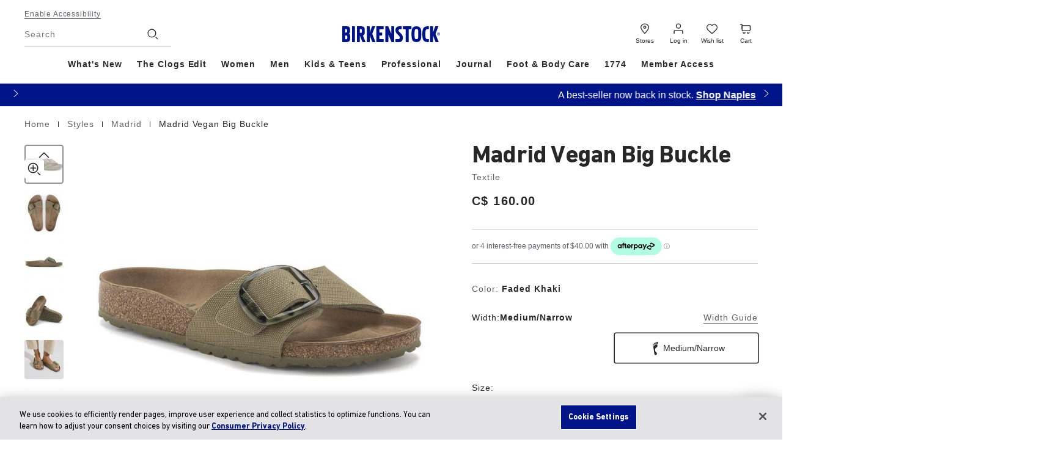

--- FILE ---
content_type: text/html;charset=UTF-8
request_url: https://www.birkenstock.com/ca/madrid-vegan-big-buckle-textile/madridbigbuckle-bigbucklevegancanvas-textile-0-eva-w_1624.html?dwvar_madridbigbuckle-bigbucklevegancanvas-textile-0-eva-w__1624_color=1624&dwvar_madridbigbuckle-bigbucklevegancanvas-textile-0-eva-w__1624_width=S&dwvar_madridbigbuckle-bigbucklevegancanvas-textile-0-eva-w__1624_size=225&region=US
body_size: 98996
content:
<!DOCTYPE html>
<html
lang="en"
dir="ltr"
data-action="Product-Show"
data-querystring="dwvar_madridbigbuckle-bigbucklevegancanvas-textile-0-eva-w__1624_color=1624&amp;amp;dwvar_madridbigbuckle-bigbucklevegancanvas-textile-0-eva-w__1624_size=225&amp;amp;dwvar_madridbigbuckle-bigbucklevegancanvas-textile-0-eva-w__1624_width=S&amp;amp;pid=madridbigbuckle-bigbucklevegancanvas-textile-0-eva-w_1624&amp;amp;region=US"
data-siteid="CA"
data-locale="en_CA"
>




<head>
<meta charset="UTF-8"/>





    
<script src="https://cdn.cookielaw.org/scripttemplates/otSDKStub.js" data-document-language="true" charset="UTF-8" data-domain-script="2847fa45-52fa-4650-9997-0915e40c1530"></script>

<script type="text/javascript">
    function OptanonWrapper() { }
</script>

<script class="b-consent-settings" data-tau-unique="consentSettings" data-bus-event-type="consentSettingsClicked,consentServiceRequest"
    data-widget="onetrustCM"
    data-settings="{&quot;serviceMap&quot;:{&quot;ESSENTIAL&quot;:[&quot;Akamai&quot;,&quot;Constructor&quot;,&quot;Google Tag Manager&quot;,&quot;JSDelivr&quot;,&quot;reCAPTCHA&quot;,&quot;Salesforce Commerce Cloud&quot;,&quot;Usercentrics Consent Management Platform&quot;],&quot;FUNCTIONAL&quot;:[&quot;Vimeo&quot;,&quot;YouTube Video&quot;,&quot;Google Analytics&quot;,&quot;Google Maps&quot;,&quot;ContentSquare&quot;,&quot;Salesforce Personalisation &amp; Tracking&quot;,&quot;Constructor Personalisation&quot;,&quot;Optimizely&quot;,&quot;Salesforce Products Tracking&quot;],&quot;MARKETING&quot;:[&quot;Google Ads&quot;,&quot;Pinterest&quot;,&quot;Criteo&quot;,&quot;Snapchat&quot;,&quot;TikTok&quot;,&quot;Conversion Linker&quot;,&quot;Facebook Pixel&quot;,&quot;Salesforce Marketing Cloud&quot;,&quot;Microsoft Conversion Tracking&quot;,&quot;Google Analytics Advertising&quot;,&quot;Social Native&quot;,&quot;Trade Tracker&quot;,&quot;Yotpo&quot;,&quot;intent.ly&quot;,&quot;Klaviyo&quot;]},&quot;onetrustCategoriesMapping&quot;:{&quot;C0001&quot;:&quot;ESSENTIAL&quot;,&quot;C0002&quot;:&quot;FUNCTIONAL&quot;,&quot;C0003&quot;:&quot;MARKETING&quot;},&quot;privacyRightsBlockedCookiesLevelsMapper&quot;:{&quot;Do Not Sell or Share My Information&quot;:[2,3],&quot;Opt Out of Sales / Targeted Advertising&quot;:[2,3],&quot;Opt Out of Targeted Advertising&quot;:[3]}}"></script>

    




<link rel="preconnect" href="https://cdn.cquotient.com" crossorigin="anonymous"/>
<link rel="dns-prefetch" href="https://cdn.cquotient.com"/>



<link rel="preconnect" href="https://api.cquotient.com" crossorigin="anonymous"/>
<link rel="dns-prefetch" href="https://api.cquotient.com"/>



<link rel="preconnect" href="https://www.googletagmanager.com" crossorigin="anonymous"/>
<link rel="dns-prefetch" href="https://www.googletagmanager.com"/>



<link rel="preconnect" href="https://edge.disstg.commercecloud.salesforce.com" crossorigin="anonymous"/>
<link rel="dns-prefetch" href="https://edge.disstg.commercecloud.salesforce.com"/>







    <link
        rel="preload"
        as="font"
        href="/on/demandware.static/Sites-CA-Site/-/default/dw9a73f731/fonts/dinNextCyr/DINNextCYR-Regular.woff2"
        type="font/woff2"
        crossorigin="anonymous"
    />
    <style>
        @font-face {
            font-family: 'DIN Next CYR';
            font-style:  normal;
            font-weight: 400;
            font-display: swap;
            src: url("/on/demandware.static/Sites-CA-Site/-/default/dw9a73f731/fonts/dinNextCyr/DINNextCYR-Regular.woff2") format("woff2"),
                url("/on/demandware.static/Sites-CA-Site/-/default/dwb92f30e0/fonts/dinNextCyr/DINNextCYR-Regular.woff") format("woff");
        }

        @font-face {
            font-family: 'DIN Next CYR';
            font-style:  normal;
            font-weight: 500;
            font-display: swap;
            src: url("/on/demandware.static/Sites-CA-Site/-/default/dw77377a2c/fonts/dinNextCyr/DINNextCYR-Medium.woff2") format("woff2"),
                url("/on/demandware.static/Sites-CA-Site/-/default/dw105616e6/fonts/dinNextCyr/DINNextCYR-Medium.woff") format("woff");
        }

        @font-face {
            font-family: 'DIN Next CYR';
            font-style:  normal;
            font-weight: 700;
            font-display: swap;
            src: url("/on/demandware.static/Sites-CA-Site/-/default/dwd3c07230/fonts/dinNextCyr/DINNextCYR-Bold.woff2") format("woff2"),
                url("/on/demandware.static/Sites-CA-Site/-/default/dw2eeaa331/fonts/dinNextCyr/DINNextCYR-Bold.woff") format("woff");
        }

        @font-face {
            font-family: 'DIN Condensed';
            font-style:  normal;
            font-weight: 700;
            font-display: swap;
            src: url("/on/demandware.static/Sites-CA-Site/-/default/dwe9430c8a/fonts/dinNextCondensed/DINNextLTW04-Condensed.woff2") format("woff2"),
                url("/on/demandware.static/Sites-CA-Site/-/default/dw3d6476cb/fonts/dinNextCondensed/DINNextLTW04-Condensed.woff") format("woff");
        }
    </style>



<meta content="ie=edge" http-equiv="x-ua-compatible"/>
<meta content="width=device-width, initial-scale=1.0, maximum-scale=5.0" name="viewport"/>
<meta content="telephone=no" name="format-detection">

<title>
    
        Madrid Vegan Big Buckle Textile in Color Faded Khaki | BIRKENSTOCK Canada
    
</title>

<meta name="title" content="Madrid Vegan Big Buckle Textile in Color Faded Khaki | BIRKENSTOCK Canada"/>
<meta name="description" content="Madrid Vegan Big Buckle in Textile in Faded Khaki | Get your pair of BIRKENSTOCKs now!"/>
<meta name="keywords" content=""/>

    <meta name="robots" content="noindex,follow"/>



    
        
            <meta property="og:image" content="https://www.birkenstock.com/on/demandware.static/-/Sites-master-catalog-amer/default/dwbd013c3e/1024054/1024054.jpg"/>
        
    







    









    <script>
    window.csrfToken = {
        "name": "csrf_token",
        "value": "KsuKv9_iAECHvR0IVTnGXk0QD1tFDJpCdP2g9X2sCTy1YGkN91f_etI0btSopBV13NJ_20OubrPQHcVh7KQ3LQAu9CVHy4NsNYsONlE27L2HPiMalg9kE7VRi2B9GimOZFwSyC8UcDl9RDvgD5D0w9phTAbf1nxOOavIHHXY1MtfVZL3zG0="
    };
</script>


<script>
    window.sfccUnCachedData = {"customerData":{"customerId":"aczTiRJKByirLa2h4E2KS8kzt1","isAnonymous":true},"consentTrackingHint":true};
</script>




    

    
        <script>
!function(c,n,r,t){if(!c[r]){var i,d,p=[];d="PROD"!==t&&t?"STAGING"===t?"https://cdn.gladly.qa/gladly/chat-sdk/widget.js":t:"https://cdn.gladly.com/chat-sdk/widget.js",c[r]={init:function(){i=arguments;var e={then:function(t){return p.push({type:"t",next:t}),e},catch:function(t){return p.push({type:"c",next:t}),e}};return e}},c.__onHelpAppHostReady__=function(t){if(delete c.__onHelpAppHostReady__,(c[r]=t).loaderCdn=d,i)for(var e=t.init.apply(t,i),n=0;n<p.length;n++){var a=p[n];e="t"===a.type?e.then(a.next):e.catch(a.next)}},function(){try{var t=n.getElementsByTagName("script")[0],e=n.createElement("script");e.async=!0,e.src=d+"?q="+(new Date).getTime(),t.parentNode.insertBefore(e,t)}catch(t){}}()}}
(window,document,'Gladly','PROD')
</script>
        <script> window.gladlyConfig = { appId: "birkenstock.com-CA" };</script>
    

<meta name="$sw-session-hash$" content="79a5b012339196715162351137bc500e" />

<script>
(function () {
if(!window.dataLayer) {
window.dataLayer = [];
}
window.gtmUserData = JSON.parse("\u007b\"login\u005fstatus\"\u003afalse\u002c\"mail\"\u003a\"\"\u002c\"po\u005fcount\"\u003a\"\"\u002c\"gender\"\u003a\"\"\u002c\"hashed\"\u003a\u007b\"customer\u005fid\u005fhashed\"\u003a\"\"\u002c\"mail\"\u003a\"\"\u002c\"phone\"\u003a\"\"\u002c\"fname\"\u003a\"\"\u002c\"lname\"\u003a\"\"\u002c\"city\"\u003a\"\"\u002c\"state\"\u003a\"\"\u002c\"zip\"\u003a\"\"\u007d\u007d");
window.gtmGenericData = {
currencyCode: 'CAD'
}
})();
</script>




<script>
(function () {
if(!window.dataLayer) {
window.dataLayer = [];
}
window.analyticsPageData = JSON.parse("\u007b\"type\"\u003a\"pdp\u005fsku\"\u002c\"id\"\u003a\"4061418198921\"\u002c\"environment\"\u003a\"prod\"\u002c\"bsd\u005fregion\"\u003a\"na\"\u002c\"bsd\u005fsub\u005fregion\"\u003a\"na\"\u002c\"language\"\u003a\"en\"\u002c\"country\u005fcode\"\u003a\"CA\"\u007d");
if (window.gtmUserData) {
window.dataLayer.push({
event: 'page_meta',
page: window.analyticsPageData,
user: window.gtmUserData
});
} else {
setTimeout(() => {
window.dataLayer.push({
event: 'page_meta',
page: window.analyticsPageData,
user: window.gtmUserData
});
}, 0);
}
})();
</script>

<!-- Google Tag Manager -->
<script>
(function(){
window.dataLayer = window.dataLayer || [];
const gtm=function(){(function(w,d,s,l,i){w[l]=w[l]||[];w[l].push({'gtm.start':
new Date().getTime(),event:'gtm.js'});var f=d.getElementsByTagName(s)[0],
j=d.createElement(s),dl=l!='dataLayer'?'&l='+l:'';j.async=true;j.src=
'https://www.googletagmanager.com/gtm.js?id='+i+dl;f.parentNode.insertBefore(j,f);
})(window,document,'script','dataLayer','GTM-KNXTBPDD')};

gtm();

})();
</script>
<!-- End Google Tag Manager -->






    <script async type="text/javascript" id="sig-api" data-order-session-id="aHR0cHM6Ly93d3cuYmlya2Vuc3RvY2suY29tL2NhZjQyYzhjMDVkYTAxNmNlZWYyZjEyM2VkZmY=" src="https://cdn-scripts.signifyd.com/api/script-tag.js"></script>























    


<link as="style" href="/on/demandware.static/Sites-CA-Site/-/en_CA/v1769794009061/common_critical.css" rel="preload"/>

<link
rel="stylesheet"
href="/on/demandware.static/Sites-CA-Site/-/en_CA/v1769794009061/common_critical.css"
class="js-styles"


/>



<script> </script>





    


<link as="style" href="/on/demandware.static/Sites-CA-Site/-/en_CA/v1769794009061/common.css" rel="preload"/>

<link
rel="stylesheet"
href="/on/demandware.static/Sites-CA-Site/-/en_CA/v1769794009061/common.css"
class="js-styles"
media="print" onload="if(media!=='all')media='all'"

/>

<noscript>
<link
rel="stylesheet"
href="/on/demandware.static/Sites-CA-Site/-/en_CA/v1769794009061/common.css"

/>
</noscript>




    


<link as="style" href="/on/demandware.static/Sites-CA-Site/-/en_CA/v1769794009061/pdp.css" rel="preload"/>

<link
rel="stylesheet"
href="/on/demandware.static/Sites-CA-Site/-/en_CA/v1769794009061/pdp.css"
class="js-styles"
media="print" onload="if(media!=='all')media='all'"

/>

<noscript>
<link
rel="stylesheet"
href="/on/demandware.static/Sites-CA-Site/-/en_CA/v1769794009061/pdp.css"

/>
</noscript>




    


<link as="style" href="/on/demandware.static/Sites-CA-Site/-/en_CA/v1769794009061/optimizely.css" rel="preload"/>

<link
rel="stylesheet"
href="/on/demandware.static/Sites-CA-Site/-/en_CA/v1769794009061/optimizely.css"
class="js-styles"
media="print" onload="if(media!=='all')media='all'"

/>

<noscript>
<link
rel="stylesheet"
href="/on/demandware.static/Sites-CA-Site/-/en_CA/v1769794009061/optimizely.css"

/>
</noscript>






    <link rel="prefetch" href="/on/demandware.static/Sites-CA-Site/-/en_CA/v1769794009061/cart.css"/>

    <link rel="prefetch" href="/on/demandware.static/Sites-CA-Site/-/en_CA/v1769794009061/cart.widgets.bundle.js"/>






    



<script>
    window.contexts = ["global","pdp","carousel","optimizely","paypal","adyen"];
    window.sfccData = {"constructorIO":{"countryCode":"CA","universalRecommendations":null,"badgesEnabled":true,"badgesConfig":{"default":{"brColor":"#d0d0d0","fontColor":"#001489","bgColor":"#001489"},"1-us-member":{"disable":true,"brColor":"#d0d0d0","fontColor":"#70182f","bgColor":"#ffffff","displayName":{"default":"Member Access"}},"2-us-exclusive":{"disable":true,"brColor":"#d0d0d0","fontColor":"#000000","bgColor":"#ffffff","displayName":{"default":"Exclusive"}},"3-us-virtual":{"disable":true,"brColor":"#d0d0d0","fontColor":"#000000","bgColor":"#ffffff","displayName":{"default":"Virtual Try-On"}},"4-us-limited":{"disable":true,"brColor":"#d0d0d0","fontColor":"#000000","bgColor":"#ffffff","displayName":{"default":"Limited Edition"}},"5-us-new":{"disable":true,"brColor":"#d0d0d0","fontColor":"#001489","bgColor":"#ffffff","displayName":{"default":"New"}},"6-us-bestseller":{"disable":true,"brColor":"#d0d0d0","fontColor":"#001489","bgColor":"#ffffff","displayName":{"default":"Bestseller"}},"1-ca-member":{"disable":false,"brColor":"#d0d0d0","fontColor":"#70182f","bgColor":"#ffffff","displayName":{"default":"Member Access","fr":"Accès Aux Membres"}},"2-ca-exclusive":{"disable":false,"brColor":"#d0d0d0","fontColor":"#000000","bgColor":"#ffffff","displayName":{"default":"Exclusive","fr":"Exclusivité"}},"3-ca-virtual":{"disable":false,"brColor":"#d0d0d0","fontColor":"#000000","bgColor":"#ffffff","displayName":{"default":"Virtual Try-On","fr":"Virtual Try-On"}},"4-ca-limited":{"disable":false,"brColor":"#d0d0d0","fontColor":"#000000","bgColor":"#ffffff","displayName":{"default":"Limited Edition","fr":"Limited Edition"}},"5-ca-new":{"disable":false,"brColor":"#d0d0d0","fontColor":"#001489","bgColor":"#ffffff","displayName":{"default":"New","fr":"Nouveau"}},"6-ca-bestseller":{"disable":false,"brColor":"#d0d0d0","fontColor":"#001489","bgColor":"#ffffff","displayName":{"default":"Bestseller","fr":"Best-seller"}}}},"serviceWorkerData":{"siteContext":"us"},"wishlistActionUrls":{"getItems":"/on/demandware.store/Sites-CA-Site/en_CA/Wishlist-GetItems","addToWishlist":"/on/demandware.store/Sites-CA-Site/en_CA/Wishlist-AddProduct","removeFromWishlist":"/on/demandware.store/Sites-CA-Site/en_CA/Wishlist-RemoveProduct"},"isProduction":true,"siteData":{"id":"CA"},"countrySelectorType":"dialog","isCountryCodeInputEnabled":false};
</script>



<script>
    window.headInitTime = Date.now();

    window.tauData = window.tauData || {};
    window.tauData.currentSiteId = 'CA';
    window.tauData.currentSiteLocale = 'en_CA';

    document.addEventListener('DOMContentLoaded', function () {
        window.domReadyTime = Date.now();
    }, { once: true });
    window.assetsStaticURL = '/on/demandware.static/Sites-CA-Site/-/en_CA/v1769794009061/';
</script>


    
        <script async="async" src="/on/demandware.static/Sites-CA-Site/-/en_CA/v1769794009061/app_custom_core.js" crossorigin="anonymous"></script>
    





    
    <script src="https://js.squarecdn.com/square-marketplace.js" async="async"></script>






<script>
/*
    * The queued listeners are triggered only once after optimizely loading on window.
    * It is necessary to create a queue to be able to handle these as necessary by custom
    * TypeScript code.
*/
    window.optimizely = window.optimizely || [];
    window.optimizely.push({
        type: 'addListener',
        filter: {
            type: 'lifecycle',
            name: 'campaignDecided'
        },
        handler: function (event) {
            window.optimizelyEventsQueue = window.optimizelyEventsQueue || [];
            window.optimizelyEventsQueue.push(JSON.stringify(event));
        }
    });

</script>
<script  type="text/plain" class="optanon-category-C0002" src="https://cdn.optimizely.com/js/21861931614.js" defer="defer"></script>
<meta name="webExperimentationInstanceData" data-is-tracking-allowed="false" data-order-total="false" data-widget="optimizelyWebExpMeta"/>


<script type="text/plain" class="optanon-category-C0002" src="https://unpkg.com/@optimizely/optimizely-sdk@5.3.2/dist/optimizely.browser.umd.min.js" defer="defer"></script>
<meta name="featureExperimentationTracking" content="{&quot;API_KEY&quot;:&quot;LPQ7DXidCc1qRmn8t4MoQ&quot;,&quot;eventBatchSize&quot;:10,&quot;eventFlushInterval&quot;:1000,&quot;customerId&quot;:0,&quot;isTrackingAllowed&quot;:true,&quot;orderTotalValue&quot;:null}" data-widget="optimizelyFeatureExpMeta" data-ref="featureExperimentationInstance"/>
<meta name="optimizelyFeatureExperimentationData" content="{&quot;API_KEY&quot;:&quot;LPQ7DXidCc1qRmn8t4MoQ&quot;,&quot;eventBatchSize&quot;:10,&quot;eventFlushInterval&quot;:1000,&quot;customerId&quot;:0,&quot;isTrackingAllowed&quot;:true,&quot;orderTotalValue&quot;:null}" data-ref="featureExperimentationInstance"/>


<script>
    window.optimizelyWidgets = window.optimizelyWidgets || {};
    window.PeeriusCallbacks = {
        track: {"type":"product","lang":"en-ca","smartRecs":{"showAttributes":["*"],"markRecsAsShown":false},"product":{"refCode":"madridbigbuckle-bigbucklevegancanvas-textile-0-eva-w_1624"}},
        smartRecs: jsonData => {
            let customEvent = new CustomEvent('optimizely:renderWidget', {
                detail: jsonData
            });
            document.dispatchEvent(customEvent);
            window.optimizelyWidgets.recommendations = window.optimizelyWidgets.recommendations || jsonData;
        },
        info: jsonData => {
            /*
                can be used for A/B test information
                TO BE IMPLEMENTED
            */
        },
        apiVersion: 'v1_4'
    };

    window.optimizelyWidgets.widgetRenderingUrl = "https://www.birkenstock.com/on/demandware.store/Sites-CA-Site/en_CA/Optimizely-GetWidget"
</script>





<link color="#282727" href="/on/demandware.static/Sites-CA-Site/-/default/dw2df9991a/images/favicons/safari-pinned-tab.svg" rel="mask-icon"/>

    <link href="/on/demandware.static/Sites-CA-Site/-/default/dw0cbf1567/images/favicons/apple-icon-180x180.png" rel="apple-touch-icon" sizes="180x180"/>

    <link href="/on/demandware.static/Sites-CA-Site/-/default/dw0c259d19/images/favicons/apple-icon-152x152.png" rel="apple-touch-icon" sizes="152x152"/>

<link href="/on/demandware.static/Sites-CA-Site/-/default/dw0cbf1567/images/favicons/apple-icon-180x180.png" rel="apple-touch-icon"/>


    <link href="/on/demandware.static/Sites-CA-Site/-/default/dw30e95772/images/favicons/favicon-32x32.png" rel="icon" sizes="32x32" type="image/png"/>

    <link href="/on/demandware.static/Sites-CA-Site/-/default/dw0d77dc8c/images/favicons/favicon-16x16.png" rel="icon" sizes="16x16" type="image/png"/>

<link href="/on/demandware.static/Sites-CA-Site/-/default/dw0d105676/images/favicons/manifest.json" rel="manifest"/>
<meta content="#282727" name="theme-color"/>


<script type="text/javascript">//<!--
/* <![CDATA[ (head-active_data.js) */
var dw = (window.dw || {});
dw.ac = {
    _analytics: null,
    _events: [],
    _category: "",
    _searchData: "",
    _anact: "",
    _anact_nohit_tag: "",
    _analytics_enabled: "true",
    _timeZone: "America/New_York",
    _capture: function(configs) {
        if (Object.prototype.toString.call(configs) === "[object Array]") {
            configs.forEach(captureObject);
            return;
        }
        dw.ac._events.push(configs);
    },
	capture: function() { 
		dw.ac._capture(arguments);
		// send to CQ as well:
		if (window.CQuotient) {
			window.CQuotient.trackEventsFromAC(arguments);
		}
	},
    EV_PRD_SEARCHHIT: "searchhit",
    EV_PRD_DETAIL: "detail",
    EV_PRD_RECOMMENDATION: "recommendation",
    EV_PRD_SETPRODUCT: "setproduct",
    applyContext: function(context) {
        if (typeof context === "object" && context.hasOwnProperty("category")) {
        	dw.ac._category = context.category;
        }
        if (typeof context === "object" && context.hasOwnProperty("searchData")) {
        	dw.ac._searchData = context.searchData;
        }
    },
    setDWAnalytics: function(analytics) {
        dw.ac._analytics = analytics;
    },
    eventsIsEmpty: function() {
        return 0 == dw.ac._events.length;
    }
};
/* ]]> */
// -->
</script>
<script type="text/javascript">//<!--
/* <![CDATA[ (head-cquotient.js) */
var CQuotient = window.CQuotient = {};
CQuotient.clientId = 'bbbf-CA';
CQuotient.realm = 'BLZD';
CQuotient.siteId = 'CA';
CQuotient.instanceType = 'prd';
CQuotient.locale = 'en_CA';
CQuotient.fbPixelId = '__UNKNOWN__';
CQuotient.activities = [];
CQuotient.cqcid='';
CQuotient.cquid='';
CQuotient.cqeid='';
CQuotient.cqlid='';
CQuotient.apiHost='api.cquotient.com';
/* Turn this on to test against Staging Einstein */
/* CQuotient.useTest= true; */
CQuotient.useTest = ('true' === 'false');
CQuotient.initFromCookies = function () {
	var ca = document.cookie.split(';');
	for(var i=0;i < ca.length;i++) {
	  var c = ca[i];
	  while (c.charAt(0)==' ') c = c.substring(1,c.length);
	  if (c.indexOf('cqcid=') == 0) {
		CQuotient.cqcid=c.substring('cqcid='.length,c.length);
	  } else if (c.indexOf('cquid=') == 0) {
		  var value = c.substring('cquid='.length,c.length);
		  if (value) {
		  	var split_value = value.split("|", 3);
		  	if (split_value.length > 0) {
			  CQuotient.cquid=split_value[0];
		  	}
		  	if (split_value.length > 1) {
			  CQuotient.cqeid=split_value[1];
		  	}
		  	if (split_value.length > 2) {
			  CQuotient.cqlid=split_value[2];
		  	}
		  }
	  }
	}
}
CQuotient.getCQCookieId = function () {
	if(window.CQuotient.cqcid == '')
		window.CQuotient.initFromCookies();
	return window.CQuotient.cqcid;
};
CQuotient.getCQUserId = function () {
	if(window.CQuotient.cquid == '')
		window.CQuotient.initFromCookies();
	return window.CQuotient.cquid;
};
CQuotient.getCQHashedEmail = function () {
	if(window.CQuotient.cqeid == '')
		window.CQuotient.initFromCookies();
	return window.CQuotient.cqeid;
};
CQuotient.getCQHashedLogin = function () {
	if(window.CQuotient.cqlid == '')
		window.CQuotient.initFromCookies();
	return window.CQuotient.cqlid;
};
CQuotient.trackEventsFromAC = function (/* Object or Array */ events) {
try {
	if (Object.prototype.toString.call(events) === "[object Array]") {
		events.forEach(_trackASingleCQEvent);
	} else {
		CQuotient._trackASingleCQEvent(events);
	}
} catch(err) {}
};
CQuotient._trackASingleCQEvent = function ( /* Object */ event) {
	if (event && event.id) {
		if (event.type === dw.ac.EV_PRD_DETAIL) {
			CQuotient.trackViewProduct( {id:'', alt_id: event.id, type: 'raw_sku'} );
		} // not handling the other dw.ac.* events currently
	}
};
CQuotient.trackViewProduct = function(/* Object */ cqParamData){
	var cq_params = {};
	cq_params.cookieId = CQuotient.getCQCookieId();
	cq_params.userId = CQuotient.getCQUserId();
	cq_params.emailId = CQuotient.getCQHashedEmail();
	cq_params.loginId = CQuotient.getCQHashedLogin();
	cq_params.product = cqParamData.product;
	cq_params.realm = cqParamData.realm;
	cq_params.siteId = cqParamData.siteId;
	cq_params.instanceType = cqParamData.instanceType;
	cq_params.locale = CQuotient.locale;
	
	if(CQuotient.sendActivity) {
		CQuotient.sendActivity(CQuotient.clientId, 'viewProduct', cq_params);
	} else {
		CQuotient.activities.push({activityType: 'viewProduct', parameters: cq_params});
	}
};
/* ]]> */
// -->
</script>


    
        <script type="application/ld+json">
            [{"@context":"https://schema.org","@type":"Product","name":"Madrid Vegan Big Buckle Textile Faded Khaki","description":"","mpn":"1024108","sku":"4061418198921","brand":{"@type":"Brand","name":"Birkenstock"},"image":"https://www.birkenstock.com/dw/image/v2/BLZD_PRD/on/demandware.static/-/Sites-master-catalog-amer/default/dwbd013c3e/1024054/1024054.jpg?sw=655&sh=655&sm=fit&q=65","offers":{"@type":"Offer","url":"https://www.birkenstock.com/ca/madrid-vegan-big-buckle-textile-faded-khaki/4061418198921.html","priceCurrency":"CAD","price":"160.00","availability":"https://schema.org/OutOfStock"}},{"@context":"https://schema.org","@type":"ProductGroup","name":"Madrid Vegan Big Buckle Textile","description":"","productGroupID":"madridbigbuckle-bigbucklevegancanvas-textile-0-eva-w","url":"https://www.birkenstock.com/ca/madrid-vegan-big-buckle-textile/madridbigbuckle-bigbucklevegancanvas-textile-0-eva-w.html","audience":{"@type":"PeopleAudience","suggestedGender":"Female"},"material":"Textile","variesBy":["material","color"],"brand":{"@type":"Brand","name":"Birkenstock"}},{"@context":"https://schema.org","@type":"BreadcrumbList","itemListElement":[{"@type":"ListItem","position":1,"item":{"@id":"https://www.birkenstock.com/ca","name":"Home"}},{"@type":"ListItem","position":2,"item":{"@id":"https://www.birkenstock.com/ca/styles/","name":"Styles"}},{"@type":"ListItem","position":3,"item":{"@id":"https://www.birkenstock.com/ca/styles/madrid/","name":"Madrid"}},{"@type":"ListItem","position":4,"item":{"@id":"https://www.birkenstock.com/ca/madrid-vegan-big-buckle-textile-faded-khaki/4061418198921.html","name":"Madrid Vegan Big Buckle"}}]}]
        </script>
    


</head>
<body
class="l-page 



"
id="page-body"
data-widget="focusHighlighter"
data-event-keyup="handleKeyup"
data-event-click="handleClick"
data-locale="en_CA"
>
<!-- Google Tag Manager (noscript) -->
<noscript><iframe src="https://www.googletagmanager.com/ns.html?id=GTM-KNXTBPDD"
height="0" width="0" style="display:none;visibility:hidden"></iframe></noscript>
<!-- End Google Tag Manager (noscript) -->

<svg height="0" width="0" style="position:absolute" viewBox="0 0 0 0" xmlns="http://www.w3.org/2000/svg" aria-hidden="true">
    
    <symbol id="arrow-back" viewBox="0 0 24 24">
        <path fill="currentColor" d="m 6.44,13 9.04,8.6 a 1.52,1.52 0 0 0 2.08,0 1.36,1.36 0 0 0 0,-1.98 L 9.5600003,12 17.56,4.38 a 1.36,1.36 0 0 0 0,-1.98 1.52,1.52 0 0 0 -2.08,0 L 6.44,11 a 1.37,1.37 0 0 0 0,2 z"></path>
    </symbol>
    <symbol id="arrow-down" viewBox="0 0 18 10">
        <path fill="currentColor"
            d="M17.0655 0.684266C17.3779 0.996685 17.3779 1.50322 17.0655 1.81564L10.2726 8.60853C9.56965 9.31147 8.42996 9.31147 7.72701 8.60853L0.93412 1.81564C0.6217 1.50322 0.6217 0.996684 0.93412 0.684265C1.24654 0.371846 1.75307 0.371846 2.06549 0.684265L8.85838 7.47716C8.93649 7.55526 9.06312 7.55526 9.14123 7.47716L15.9341 0.684266C16.2465 0.371846 16.7531 0.371846 17.0655 0.684266Z" />
    </symbol>

    
    <symbol id="star">
        <path d="m13.344 15.662-5.0953-2.6691-5.0873 2.6842 0.96393-5.6707-4.1249-4.0089 5.691-0.83558 2.538-5.1618 2.5533 5.1543 5.6935 0.81868-4.113 4.0211z"></path>
    </symbol>
    
    <symbol id="star-half">
        <path class="b-rating-empty" d="m13.344 15.662-5.0953-2.6691-5.0873 2.6842 0.96393-5.6707-4.1249-4.0089 5.691-0.83558 2.538-5.1618 2.5533 5.1543 5.6935 0.81868-4.113 4.0211z"></path>
        <path class="b-rating-filled" d="m8.1348 0.19141-2.4434 4.9707-5.6914 0.83594 4.125 4.0078-0.96484 5.6719 4.9746-2.625v-12.861z"></path>
    </symbol>

    

    <symbol id="foot-n" viewBox="0 0 25 24">
        <path fill-rule="evenodd" clip-rule="evenodd" d="M15.7392 8.5537C15.7392 7.76871 14.7829 7.29459 14.0557 7.71908L10.7598 9.64315C10.323 9.89817 10.0979 10.3667 10.1892 10.831L10.7302 13.582C11.2622 11.9728 12.5087 10.5349 14.4546 9.72506L15.1687 9.42785C15.5163 9.28316 15.7392 8.96775 15.7392 8.62049V8.5537ZM11.84 19.2257L12.329 21.7127C12.4164 22.1571 12.8579 22.4707 13.3539 22.4406L13.7326 22.4177C14.6025 22.3651 14.8521 21.3103 14.0828 20.9377C13.1587 20.4902 12.4117 19.9017 11.84 19.2257ZM13.1284 6.40909C14.9968 5.31833 17.4541 6.5366 17.4541 8.5537V8.62049C17.4541 9.57668 16.8404 10.4452 15.8832 10.8436L15.1691 11.1408C11.2741 12.7619 11.1093 17.7326 14.8899 19.5636C17.181 20.6733 16.4376 23.8147 13.8466 23.9716L13.468 23.9945C12.0997 24.0774 10.8818 23.2123 10.6408 21.9864L8.50096 11.1047C8.28795 10.0215 8.81318 8.9282 9.83247 8.33316L13.1284 6.40909Z" fill="currentColor"/>
        <path d="M8.64779 8.4845C8.1891 8.61499 7.83288 8.08522 7.70376 7.52436C7.58294 6.89774 7.74871 6.31652 8.19791 6.25256C8.64711 6.1886 9.01281 6.65184 9.14194 7.2127C9.32311 7.91691 9.02612 8.40931 8.64779 8.4845ZM10.059 6.95361C9.61083 7.01773 9.12308 6.40104 9.07417 5.78581C8.96386 5.09282 9.3443 4.5456 9.79247 4.48148C10.3125 4.42875 10.7388 4.96863 10.7877 5.58386C10.898 6.27685 10.5894 6.83546 10.059 6.95361ZM11.9195 5.83019C11.3286 5.8717 10.8408 5.255 10.7409 4.49659C10.6514 3.67181 11.1131 3.07038 11.633 3.0186C12.224 2.97709 12.7012 3.66016 12.8012 4.41857C12.8187 5.23197 12.5 5.85506 11.9195 5.83019ZM14.0018 5.14817C13.4212 5.12425 12.944 4.44119 12.9473 3.49599C12.8682 2.60578 13.4227 1.88395 14.0042 1.90898C14.5847 1.9329 15.0515 2.68234 15.0576 3.561C15.0544 4.50524 14.5113 5.16181 14.0018 5.14817ZM16.5093 5.47729C15.7141 5.41937 15.2286 4.32969 15.4059 3.20988C15.5218 2.01327 16.3107 1.19348 17.0955 1.31777C17.8802 1.44207 18.3762 2.46538 18.1989 3.58518C18.0831 4.78179 17.2941 5.60158 16.5093 5.47729Z" fill="currentColor"/>
    </symbol>
    <symbol id="foot-r" viewBox="0 0 54 54" width="54" height="54">
        <path d="M28.9199 15.6113C30.7704 14.5311 32.9174 14.5914 34.6045 15.4277C36.2899 16.2633 37.4502 17.8329 37.4502 19.7461V19.8965C37.45 21.6908 36.296 23.3734 34.4082 24.1592L32.8018 24.8281C28.1356 26.7702 25.654 30.7531 25.5186 34.8389C25.3831 38.9257 27.5975 43.0422 32.1318 45.2383C34.3645 46.3197 35.0654 48.3304 34.6475 50.0967C34.2267 51.8744 32.6497 53.4824 30.085 53.6377L29.2334 53.6895C26.4962 53.8552 24.1595 52.1254 23.7051 49.8154L18.8906 25.3311C18.4831 23.2581 19.4785 21.1234 21.5049 19.9404L28.9199 15.6113Z" stroke="currentColor" stroke-width="1.6" stroke-linejoin="round"/>
        <path d="M18.4356 19.5901C17.4035 19.8837 16.602 18.6917 16.3115 17.4298C16.0397 16.0199 16.4126 14.7122 17.4233 14.5683C18.434 14.4244 19.2569 15.4666 19.5474 16.7286C19.955 18.3131 19.2868 19.421 18.4356 19.5901ZM21.6108 16.1456C20.6024 16.2899 19.505 14.9023 19.3949 13.5181C19.1467 11.9589 20.0027 10.7276 21.0111 10.5833C22.1813 10.4647 23.1402 11.6794 23.2503 13.0637C23.4985 14.6229 22.8043 15.8798 21.6108 16.1456ZM25.797 13.6179C24.4673 13.7113 23.3699 12.3238 23.145 10.6173C22.9438 8.76156 23.9826 7.40836 25.1524 7.29185C26.482 7.19846 27.5558 8.73536 27.7807 10.4418C27.8201 12.2719 27.1029 13.6739 25.797 13.6179ZM30.482 12.0834C29.1757 12.0296 28.1019 10.4927 28.1095 8.36598C27.9316 6.36301 29.1791 4.73889 30.4874 4.79521C31.7937 4.84902 32.8438 6.53526 32.8576 8.51224C32.8505 10.6368 31.6286 12.1141 30.482 12.0834ZM36.124 12.8239C34.3347 12.6936 33.2423 10.2418 33.6414 7.72224C33.902 5.02986 35.6772 3.18533 37.4429 3.46499C39.2085 3.74465 40.3246 6.0471 39.9255 8.56665C39.6649 11.259 37.8897 13.1036 36.124 12.8239Z" fill="currentColor"/>
    </symbol>
    <symbol id="foot-m" viewBox="0 0 25 24">
        <path fill-rule="evenodd" clip-rule="evenodd" d="M11.9893 21.7127L11.5546 19.2257C12.0628 19.9017 12.7268 20.4902 13.5482 20.9377C14.232 21.3103 14.0101 22.365 13.2369 22.4177L12.9003 22.4406C12.4594 22.4707 12.0669 22.1571 11.9893 21.7127ZM16.5449 8.5537C16.5449 6.5366 14.3607 5.31833 12.6998 6.40909L9.77014 8.33316C8.86411 8.9282 8.39723 10.0215 8.58657 11.1047L10.4886 21.9864C10.7029 23.2123 11.7855 24.0774 13.0017 23.9945L13.3383 23.9716C15.6413 23.8147 16.3022 20.6733 14.2656 19.5636C10.9051 17.7326 11.0516 12.7619 14.5138 11.1408L15.1486 10.8436C15.9994 10.4452 16.5449 9.57668 16.5449 8.62049V8.5537Z" fill="currentColor"/>
        <path d="M8.64738 8.47005C8.22155 8.60574 7.89835 8.08121 7.78557 7.52293C7.68126 6.89893 7.8415 6.31683 8.25776 6.24766C8.67403 6.17848 9.0068 6.6365 9.11957 7.19477C9.27879 7.89551 8.99822 8.39051 8.64738 8.47005ZM9.97093 6.92528C9.55561 6.9946 9.11177 6.38486 9.07384 5.77137C8.98004 5.081 9.33844 4.53029 9.75376 4.46097C10.2355 4.40215 10.6233 4.93596 10.6612 5.54944C10.755 6.23982 10.463 6.80104 9.97093 6.92528ZM11.7052 5.78187C11.1581 5.83031 10.7143 5.22058 10.6308 4.46478C10.5579 3.64261 10.9921 3.03683 11.4736 2.97897C12.0208 2.93052 12.4541 3.60663 12.5375 4.36243C12.5441 5.17409 12.2418 5.79979 11.7052 5.78187ZM13.6394 5.07639C13.1027 5.05942 12.6693 4.3833 12.6836 3.43985C12.6211 2.55226 13.1425 1.82519 13.6801 1.84327C14.2168 1.86024 14.6396 2.60273 14.6349 3.47966C14.6207 4.42217 14.1106 5.08395 13.6394 5.07639ZM15.9549 5.3751C15.22 5.32674 14.7839 4.24487 14.9613 3.12507C15.0826 1.92933 15.8221 1.10171 16.5465 1.21645C17.271 1.33118 17.7176 2.34667 17.5402 3.46647C17.4189 4.66221 16.6794 5.48983 15.9549 5.3751Z" fill="currentColor"/>
    </symbol>
    <symbol id="foot-s" viewBox="0 0 25 24">
        <path fill-rule="evenodd" clip-rule="evenodd" d="M15.3633 8.30387C15.3633 6.25414 13.4521 5.01616 11.9988 6.12457L9.43535 8.07976C8.64257 8.68443 8.23405 9.79541 8.39973 10.8962L10.064 21.9539C10.2515 23.1996 11.1988 24.0786 12.263 23.9945L12.5575 23.9712C14.5726 23.8118 15.1509 20.6195 13.3689 19.4919C10.4284 17.6312 10.5566 12.5802 13.5861 10.9328L14.1415 10.6308C14.886 10.2259 15.3633 9.3434 15.3633 8.37175V8.30387Z" fill="currentColor"/>
        <path d="M8.32437 8.47005C7.95314 8.60574 7.67139 8.08121 7.57308 7.52293C7.48214 6.89893 7.62183 6.31683 7.98471 6.24766C8.3476 6.17848 8.63769 6.6365 8.73601 7.19477C8.87481 7.89551 8.63022 8.39051 8.32437 8.47005ZM9.47819 6.92528C9.11613 6.9946 8.72921 6.38486 8.69614 5.77137C8.61437 5.081 8.92681 4.53029 9.28887 4.46097C9.70879 4.40215 10.0469 4.93596 10.08 5.54944C10.1617 6.23982 9.90714 6.80104 9.47819 6.92528ZM10.9901 5.78187C10.5131 5.83031 10.1262 5.22058 10.0535 4.46478C9.98991 3.64261 10.3684 3.03683 10.7882 2.97897C11.2652 2.93052 11.6429 3.60663 11.7157 4.36243C11.7214 5.17409 11.4579 5.79979 10.9901 5.78187ZM12.6762 5.07639C12.2083 5.05942 11.8306 4.3833 11.843 3.43985C11.7885 2.55226 12.2431 1.82519 12.7117 1.84327C13.1796 1.86024 13.5482 2.60273 13.5441 3.47966C13.5317 4.42217 13.087 5.08395 12.6762 5.07639ZM14.6948 5.3751C14.0542 5.32674 13.674 4.24487 13.8286 3.12507C13.9344 1.92933 14.5791 1.10171 15.2106 1.21645C15.8421 1.33118 16.2314 2.34667 16.0768 3.46647C15.971 4.66221 15.3263 5.48983 14.6948 5.3751Z" fill="currentColor"/>
    </symbol>

    
    <symbol id="error" viewBox="0 0 20 20">
        <path fill="currentColor" fill-rule="evenodd" d="M10 2.333a7.667 7.667 0 1 0 0 15.334 7.667 7.667 0 0 0 0-15.334ZM1 10a9 9 0 1 1 18 0 9 9 0 0 1-18 0Zm9.02 5.542a.845.845 0 0 1-.853-.854c0-.48.375-.855.854-.855.458 0 .854.403.854.854a.849.849 0 0 1-.854.855Zm-.72-4.305c0 .381.313.694.694.694a.696.696 0 0 0 .694-.694V4.695a.696.696 0 0 0-.694-.694.696.696 0 0 0-.694.694v6.542Z" clip-rule="evenodd"/>
    </symbol>
    <symbol id="success" viewBox="0 0 20 20">
        <path fill="currentColor" fill-rule="evenodd" d="M10 2.333a7.667 7.667 0 1 1 0 15.334 7.667 7.667 0 0 1 0-15.334ZM19 10a9 9 0 1 0-18 0 9 9 0 0 0 18 0ZM8.414 12.56a.676.676 0 0 1-.06-.07l-2.15-2.15a.667.667 0 1 1 .944-.942l1.742 1.743 3.793-3.793a.667.667 0 1 1 .942.943l-4.244 4.244a.682.682 0 0 1-.065.062.667.667 0 0 1-.902-.038Z" clip-rule="evenodd"/>
    </symbol>
</svg>

<div class="b-notification_dialogs">

















<div
    data-widget="consentTracking"
    id="consentTracking"
    data-reject-url="/on/demandware.store/Sites-CA-Site/en_CA/ConsentTracking-SetConsent?consent=false"
    data-accept-url="/on/demandware.store/Sites-CA-Site/en_CA/ConsentTracking-SetConsent?consent=true"
    hidden="hidden"
>
</div>

</div>
<div
    data-widget="geolocation"
    class="b-geolocation"
    hidden="hidden"
>
    <div data-ref="content"></div>

    <script data-ref="template" type="template/mustache">
    <div
        data-ref="content"
        class="b-geolocation-container"
        {{#isRtl}}dir="rtl"{{/isRtl}}{{^isRtl}}dir="ltr"{{/isRtl}}
    >
        <div class="b-geolocation-header">
            {{#preselectedFlagUrl}}
                <span class="b-country_selector-icon" data-ref="flag">
                    <img
                        src="{{preselectedFlagUrl}}"
                        width="24"
                        height="20"
                        class="b-geolocation-flag"
                        alt="{{displayCustomerCountry}}"
                        loading="lazy"
                    />
                </span>
            {{/preselectedFlagUrl}}
            {{#customerCountry}}
                <h5 class="b-geolocation-title">{{customerCountry}}</h5>
            {{/customerCountry}}
            <button
                class="b-geolocation-close"
                title="Close"
                type="button"
                data-event-click="cancel"
                data-tau="geolocation_cancel_cta"
            >
                <svg xmlns="http://www.w3.org/2000/svg" width="24" height="24" fill="none" viewBox="0 0 24 24" aria-hidden="true"><path fill="currentColor" fill-rule="evenodd" d="M5.141 17.727a.8.8 0 0 0 1.132 1.132L12 13.13l5.728 5.728a.8.8 0 1 0 1.131-1.131L13.132 12l5.727-5.728a.8.8 0 0 0-1.131-1.131L12 10.869 6.273 5.14a.8.8 0 1 0-1.131 1.132L10.869 12 5.14 17.727Z" clip-rule="evenodd"/></svg>

            </button>
        </div>
        <div class="b-geolocation-buttons">
            {{#hasRedirectOptions}}
                {{#redirectOptions}}
                    <div class="b-geolocation-item m-{{localeID}}" style="display: inline-block;">
                        <div class="b-radio">
                            <input data-link="{{redirectUrl}}"
                                value="{{localeID}}"
                                id="geolocation-switch-option-{{localeID}}"
                                data-locale="{{localeID}}"
                                data-ref="field"
                                data-event-change="updateLink"
                                {{#default}}
                                checked
                                {{/default}}
                                class="b-radio-input" type="radio" />
                            <div class="b-radio-icon"></div>
                            <label class="b-radio-label" lang="{{localeID}}"
                                for="geolocation-switch-option-{{localeID}}">{{displayLanguage}}</label>
                        </div>
                    </div>
                {{/redirectOptions}}
            {{/hasRedirectOptions}}
        </div>
        <div>
            <a href="{{selectedLocaleUrl}}" title="{{selectedLocale}}" class="b-geolocation-link">{{selectedLocale}}</a>
        </div>

    </div>
    </script>

</div>

<a href="#maincontent" class="b-skip_to" rel="nofollow">
    <span class="b-skip_to-text">Skip to Content</span>
</a>
<a href="#footercontent" class="b-skip_to" rel="nofollow">
    <span class="b-skip_to-text">Skip to Footer</span>
</a>
























    
	 


	





 
	







<header
    class="l-header  m-usablenet"
    data-widget="header"
    data-context="header"
    data-init-on-load="loadContext"
    data-tau-unique="header"
    data-has-mobile-search="false"
    id="headercontent"
>
    <div id="js-disabled">
    <noscript>
        <div class="b-header_message m-error" role="alert">
            <div class="b-header_message-inner">
                

    
    

    
    
    <div class="b-content_asset m-error-no-js">
        <!-- dwMarker="content" dwContentID="d1da185a4be24b192adf1fd308" -->
        Your browser does not have JS enabled, you are still able to browse the website but you won't be able to access advanced features such as editing or logging in.
    </div>





            </div>
        </div>
    </noscript>
</div>


<script>
    document.getElementById('js-disabled').style.display = 'none';
</script>

<div class="b-header_message m-error" role="alert" id="js-outdated-browser" style="display:none;">
    <div class="b-header_message-inner">
        

    
    

    
    
    <div class="b-content_asset m-error-outdated-browser">
        <!-- dwMarker="content" dwContentID="0e69d1cced27851903ac251437" -->
        You are using an unsupported browser or your browser might be in the Compatibility View mode
    </div>





    </div>
</div>


<script>
    if (typeof Symbol === 'undefined') {
        document.getElementById('js-outdated-browser').style.display = 'block';
    }
</script>

<div class="b-header_message m-error" role="alert" id="cookies-error-message" style="display:none;">
    <div class="b-header_message-inner">
        

    
    

    
    
    <div class="b-content_asset m-error-cookies">
        <!-- dwMarker="content" dwContentID="7dd9d8901fcbe661a17cc4f696" -->
        Your cookies are currently disabled. We use cookies to efficiently render pages, improve user experience and collect statistics to optimize functions. You can learn how to adjust your consent choices by visiting our <a href="https://www.birkenstock.com/ca/us-policies-privacy.html"><u>Consumer Privacy Policy</u></a> and <a href="https://www.birkenstock.com/ca/us-policies-terms.html"><u>Terms of Use</u></a>. To enjoy all the features of our website, please visit <button data-tau="footer_navigation_item" data-widget="emitBusEvent" data-bus-event-type="consentSettingsClicked" data-event-click.prevent="emitBusEvent" style="cursor: pointer;"><u>Cookie settings</u></button> to enable cookies or check whether another program is blocking them.
    </div>





    </div>
</div>

<script>
    if (!navigator.cookieEnabled) {
        document.getElementById('cookies-error-message').style.display = 'block';
    }
</script>

<div data-widget="connectionMonitor" class="b-connection_monitor-wrapper">
    <div data-ref="container"></div>

    <script type="text/plain" data-ref="template">
        <div
            id="connection-dialog"
            role="alert"
            class="b-header_message m-error"
        >
            <div class="b-header_message-inner">
                <p>
                    <strong class="b-connection_monitor-caption">
                        No connection.
                    </strong>
                    Please check your internet connection and try again.
                </p>
            </div>
        </div>
    </script>
</div>


    <div class="l-header-inner m-usablenet">
        <div class="l-header-middle">
            
                <a
    class="b-logo"
    href="/ca"
    aria-label="Birkenstock home page"
    data-tau="logo"
    data-event-click="handleTrackClick"
    data-gtm-event-data='{"feature": "header", "element": "logo"}'
    title="Birkenstock home page"
>
    

    
    

    
    
    <div class="b-content_asset m-header-logo">
        <!-- dwMarker="content" dwContentID="d471690e56d47331acf5acc8d5" -->
        <svg xmlns="http://www.w3.org/2000/svg" width="160" height="26" viewBox="0 0 160 26" fill="none">
                    <g clip-path="url(#clip0_1042_11641)">
                    <path d="M112.641 4.92418C112.925 4.92418 113.159 4.68939 113.159 4.40568V0.590334C113.159 0.306629 112.925 0.0718384 112.641 0.0718384H99.7177C99.434 0.0718384 99.1992 0.306629 99.1992 0.590334V4.3959C99.1992 4.6796 99.434 4.91439 99.7177 4.91439H103.122C103.406 4.91439 103.641 5.14919 103.641 5.43289V25.3803C103.641 25.6738 103.885 25.8988 104.159 25.8988H108.19C108.473 25.8988 108.708 25.664 108.708 25.3803V5.44267C108.708 5.14919 108.943 4.92418 109.227 4.92418H112.641Z" fill="#001489"/>
                    <path d="M84.5051 25.9086C84.7888 25.9086 85.0236 25.6738 85.0236 25.3901L85.0334 0.600117C85.0334 0.306629 84.7986 0.0718384 84.5051 0.0718384H80.7093C80.4159 0.0718384 80.1908 0.316412 80.1908 0.600117V11.6255C80.1908 11.9092 80.1028 11.9288 79.9952 11.6548L75.3972 0.570768C75.2994 0.306629 74.9765 0.0718384 74.6831 0.0718384H71.0927C70.809 0.0718384 70.5742 0.306629 70.5742 0.600117V25.3901C70.5742 25.6836 70.809 25.9086 71.0927 25.9086H74.8787C75.1722 25.9086 75.407 25.6738 75.407 25.3901V13.719C75.407 13.4256 75.4853 13.4158 75.5831 13.6897L80.3474 25.4194C80.4452 25.6836 80.7583 25.9086 81.0517 25.9086H84.5051Z" fill="#001489"/>
                    <path d="M60.7727 15.4702C60.7727 15.1865 60.8314 15.1278 61.1249 15.1278H64.6663C64.95 15.1278 65.1848 14.8832 65.1848 14.5995V10.8722C65.1848 10.5885 64.95 10.3537 64.6663 10.3537H61.1249C60.8314 10.3537 60.7727 10.295 60.7727 10.0015V5.26658C60.7727 4.98288 60.8314 4.92418 61.1249 4.92418H67.2392C67.5229 4.92418 67.7577 4.72852 67.7577 4.44481V0.590334C67.7577 0.306629 67.5229 0.0718384 67.2392 0.0718384H56.204C55.9203 0.0718384 55.6855 0.306629 55.6855 0.590334V25.3901C55.6855 25.6836 55.9203 25.9086 56.204 25.9086H67.2392C67.5229 25.9086 67.7577 25.6738 67.7577 25.3901V21.565C67.7577 21.2715 67.5229 21.0367 67.2392 21.0367H61.1249C60.8314 21.0367 60.7727 20.978 60.7727 20.6845V15.4702Z" fill="#001489"/>
                    <path d="M44.9714 15.6463C44.9714 15.3626 45.0497 15.3626 45.1475 15.6267L48.9727 25.4194C49.0607 25.6836 49.3738 25.9086 49.6575 25.9086H53.8054C54.0989 25.9086 54.2555 25.6836 54.1576 25.4194L49.2466 12.9364C49.1488 12.6723 49.1488 12.2223 49.2564 11.9581L53.6685 0.560985C53.7761 0.296846 53.6196 0.0718384 53.3359 0.0718384H49.1879C48.8944 0.0718384 48.5911 0.287063 48.4933 0.560985L45.1671 9.64934C45.0693 9.91348 44.9812 9.9037 44.9812 9.61999V0.590334C44.9812 0.306629 44.7464 0.0718384 44.4627 0.0718384H40.6572C40.3735 0.0718384 40.1387 0.306629 40.1387 0.590334V25.3901C40.1387 25.6836 40.3735 25.9086 40.6572 25.9086H44.4627C44.7562 25.9086 44.9812 25.6738 44.9812 25.3901L44.9714 15.6463Z" fill="#001489"/>
                    <path d="M148.495 15.6463C148.495 15.3626 148.573 15.3626 148.661 15.6267L152.486 25.4194C152.584 25.6836 152.887 25.9086 153.171 25.9086H157.319C157.603 25.9086 157.759 25.6836 157.662 25.4194L152.751 12.9364C152.653 12.6723 152.662 12.2223 152.76 11.9581L157.172 0.560985C157.28 0.296846 157.123 0.0718384 156.84 0.0718384H152.692C152.398 0.0718384 152.085 0.287063 151.987 0.560985L148.651 9.64934C148.554 9.91348 148.475 9.9037 148.475 9.61999V0.590334C148.475 0.306629 148.241 0.0718384 147.957 0.0718384H144.151C143.858 0.0718384 143.633 0.306629 143.633 0.590334V25.3901C143.633 25.6836 143.868 25.9086 144.151 25.9086H147.957C148.241 25.9086 148.475 25.6738 148.475 25.3901V15.6463" fill="#001489"/>
                    <path d="M20.739 0.590334C20.739 0.306629 20.5042 0.0718384 20.2205 0.0718384H16.415C16.1313 0.0718384 15.8965 0.306629 15.8965 0.590334V25.3901C15.8965 25.6738 16.1313 25.9086 16.415 25.9086H20.2205C20.5042 25.9086 20.739 25.6738 20.739 25.3901V0.590334Z" fill="#001489"/>
                    <path d="M95.1499 11.0581C93.614 9.52216 92.0291 8.30908 92.0291 6.88077C92.0291 5.89269 92.8313 4.93396 93.839 4.92418C94.0738 4.92418 95.9325 4.92418 96.7054 4.92418H96.7152C97.0087 4.92418 97.2435 4.68939 97.2435 4.3959V0.6099V0.600117C97.2435 0.306629 97.0087 0.0718384 96.7152 0.0718384H93.1444C89.1921 0.0718384 87.0007 2.83063 87.0496 6.72424C87.0692 9.88413 88.9182 12.0462 91.5009 14.443C92.9683 15.7832 94.1716 16.8887 94.1716 18.6888C94.1716 20.166 93.3205 20.9878 91.9117 21.0269H87.5779C87.2942 21.0367 87.0594 21.2715 87.0594 21.565V25.3803C87.0594 25.6738 87.2942 25.9086 87.5877 25.9086H93.2911H93.3009C97.6152 25.9966 99.2098 22.3672 99.2098 18.6496C99.2 15.0789 97.3706 13.3179 95.1499 11.0581Z" fill="#001489"/>
                    <path d="M6.73066 21.3106H5.20452C4.91104 21.3106 4.85234 21.2519 4.85234 20.9584V15.48C4.85234 15.1865 4.92082 15.1278 5.20452 15.1278H6.73066C7.90462 15.1278 8.20789 16.155 8.23724 18.1116C8.2568 20.7041 7.83614 21.3106 6.73066 21.3106ZM4.83277 5.02201C4.83277 4.72852 4.89147 4.6796 5.17518 4.6796H6.37848C7.47417 4.6796 7.92418 5.50137 7.92418 7.61449C7.92418 9.97218 7.28829 10.3439 6.37848 10.3439H5.17518C4.89147 10.3439 4.83277 10.2852 4.83277 10.0015V5.02201ZM11.2308 12.506C11.2308 12.506 11.0939 12.4179 11.0841 12.2712C11.0841 12.1342 11.2504 11.9972 11.2504 11.9972C12.4243 10.7548 12.708 9.50259 12.708 8.26016V5.2568C12.6689 1.60776 11.4363 0.0718384 7.41547 0.0718384H0.528279C0.234791 0.0718384 0 0.306629 0 0.600117V25.3803C0 25.6738 0.234791 25.9086 0.528279 25.9086H7.77744C11.5634 25.9086 13.0309 23.2085 13.0309 19.4225V17.2996C13.0407 14.7952 12.6591 13.5429 11.2308 12.506Z" fill="#001489"/>
                    <path d="M32.1474 7.65362C32.1768 10.2559 31.7463 10.8624 30.6408 10.8624H29.1245C28.831 10.8624 28.7723 10.8037 28.7723 10.5102V5.03179C28.7723 4.7383 28.8408 4.6796 29.1245 4.6796H30.6408C31.8148 4.6796 32.1181 5.69703 32.1474 7.65362ZM37.9976 25.4194L33.8399 15.206H33.8888L34.2801 15.0495C35.5519 14.4038 36.853 13.0245 36.853 10.3733V5.56985C36.853 0.971869 34.1627 0.0718384 30.8463 0.0718384H24.4385C24.145 0.0718384 23.9004 0.306629 23.9004 0.600117V25.3803C23.9004 25.6738 24.1352 25.9086 24.4385 25.9086H28.2245C28.5179 25.9086 28.7527 25.6738 28.7527 25.3803V15.6463C28.7527 15.3626 28.831 15.3626 28.919 15.6267L32.8029 25.4194C32.8909 25.6836 33.204 25.9086 33.4877 25.9086H37.6356C37.9389 25.9184 38.0954 25.6934 37.9976 25.4194Z" fill="#001489"/>
                    <path d="M139.476 25.9184C131.963 25.9184 131.023 20.5084 131.023 12.956C131.023 5.40352 131.963 0.081604 139.476 0.081604H141.178C141.472 0.081604 141.716 0.296829 141.716 0.580534V4.40566C141.716 4.69915 141.481 4.93394 141.188 4.93394H139.476C136.512 4.93394 136.032 6.31334 136.032 12.9657C136.032 19.6475 136.521 21.0464 139.476 21.0464H141.188C141.481 21.0464 141.716 21.2812 141.716 21.5747V25.3999C141.716 25.6933 141.481 25.9281 141.188 25.9281H139.476" fill="#001489"/>
                    <path d="M121.358 21.066C124.322 21.066 124.381 19.6182 124.381 12.9364C124.381 6.28401 124.322 4.65026 121.358 4.65026C118.404 4.65026 118.335 6.28401 118.335 12.9364C118.335 19.6182 118.394 21.066 121.358 21.066ZM121.358 0.0718384C128.871 0.0718384 129.39 5.38398 129.39 12.9364C129.39 20.4888 128.871 25.9086 121.358 25.9086C113.845 25.9086 113.326 20.4888 113.326 12.9364C113.326 5.39376 113.835 0.0718384 121.358 0.0718384Z" fill="#001489"/>
                    <path d="M158.21 12.0461C158.21 11.8113 158.073 11.6841 157.77 11.6841H157.203C157.164 11.6841 157.154 11.6939 157.154 11.733V12.3787C157.154 12.4081 157.164 12.4276 157.203 12.4276H157.77C158.073 12.4276 158.21 12.2907 158.21 12.0461ZM156.772 13.9244C156.723 13.9244 156.684 13.8951 156.684 13.8364V11.3515C156.684 11.2928 156.723 11.2635 156.772 11.2635H157.78C158.357 11.2635 158.7 11.557 158.7 12.0559C158.7 12.4179 158.494 12.682 158.171 12.7994L158.709 13.8462C158.739 13.8951 158.709 13.9342 158.66 13.9342H158.308C158.259 13.9342 158.22 13.9049 158.191 13.8462L157.692 12.8679H157.213C157.173 12.8679 157.164 12.8777 157.164 12.9168V13.8462C157.164 13.9049 157.124 13.9342 157.076 13.9342H156.772V13.9244ZM159.58 12.6037C159.58 11.4591 158.739 10.6178 157.604 10.6178C156.469 10.6178 155.628 11.4591 155.628 12.6037C155.628 13.7483 156.469 14.5995 157.604 14.5995C158.739 14.5995 159.58 13.7483 159.58 12.6037ZM155.207 12.6037C155.207 11.2439 156.254 10.2069 157.604 10.2069C158.973 10.2069 160.001 11.2537 160.001 12.6037C160.001 13.9733 158.973 15.0201 157.604 15.0201C156.254 15.0201 155.207 13.9733 155.207 12.6037Z" fill="#001489"/>
                    </g>
                    <defs>
                    <clipPath id="clip0_1042_11641">
                    <rect width="160" height="25.8563" fill="white" transform="translate(0 0.0718384)"/>
                    </clipPath>
                    </defs>
                </svg>
    </div>





</a>

            
        </div>
        <div class="l-header-left b-header_actions">
            
                <div class="b-usablenet">
                    
                        <a href="#" class="UsableNetAssistive b-usablenet-link" onclick="return enableUsableNetAssistive()">Enable Accessibility</a>
                    
                    
                </div>
            

            <div class="b-header_actions">
                <div class="b-header_actions-item m-hamburger">
                    <button
    id="main-navigation-toggle"
    class="b-header_button m-navigation"
    type="button"
    aria-controls="main-navigation"
    aria-haspopup="true"
    aria-expanded="false"
    aria-label="Show navigation"
    title="Show navigation"
    data-widget="menuPanelToggle"
    data-event-click.prevent="onClick"
    data-event-keydown="handleKeydown"
    data-tau="header_hamburger"
>
    
        <svg width="24" height="24" viewBox="0 0 24 24" fill="none" xmlns="http://www.w3.org/2000/svg" aria-hidden="true">
<rect x="2" y="2" width="20" height="1.6" rx="0.8" fill="currentColor"/>
<rect x="6" y="11.2" width="12" height="1.6" rx="0.8" fill="currentColor"/>
<rect x="2" y="20.4" width="20" height="1.6" rx="0.8" fill="currentColor"/>
</svg>

    
    <span class="b-header_button-text">Show navigation</span>
</button>

                </div>

                <div class='b-header_actions-item m-search ' role="search">
                    <button
    class="b-search_toggle"
    data-widget="emitBusEvent"
    data-bus-event-type="page.show.searchbox"
    data-event-click.prevent="emitBusEvent"
    data-tau="header_search"
    type="button"
    aria-haspopup="true"
    aria-controls="search-box-dialog"
    aria-label="Search"
    title="Search"
>
    <span class="b-search_toggle-text">
        Search
    </span>
    <span class="b-search_toggle-icon">
        <svg xmlns="http://www.w3.org/2000/svg" width="24" height="24" fill="none" viewBox="0 0 24 24" aria-hidden="true"><path fill="currentColor" fill-rule="evenodd" d="M17.575 17.574a.8.8 0 0 1 1.131 0l3.36 3.36a.8.8 0 0 1-1.131 1.132l-3.36-3.36a.8.8 0 0 1 0-1.132ZM10.176 3.3a6.876 6.876 0 1 0 0 13.751 6.876 6.876 0 0 0 0-13.751ZM1.7 10.176a8.476 8.476 0 1 1 16.951 0 8.476 8.476 0 0 1-16.95 0Z" clip-rule="evenodd"/></svg>

    </span>
</button>

                </div>

                
                

            </div>
        </div>
        <div class="l-header-right">
            <nav class="b-header_actions b-header_actions_sticky" aria-label="Account and shopping actions">
                
                    <div class="b-header_actions-item m-storelocator m-desktop">
                        <a
                            aria-label="Stores"
                            class="b-find_store"
                            href="https://www.birkenstock.com/ca/storelocator/"
                            data-event-click="handleTrackClick"
                            data-gtm-event-data='{"feature": "header", "element": "stores"}'
                        >
                            <span class="b-find_store-icon" aria-hidden="true">
                                <svg xmlns="http://www.w3.org/2000/svg" width="20" height="20" fill="none" viewBox="0 0 20 20" aria-hidden="true"><path fill="currentColor" d="M9.986 1.5c1.836 0 3.607.659 4.92 1.847 1.315 1.19 2.067 2.816 2.067 4.523 0 .981-.467 2.133-1.068 3.237-.614 1.128-1.424 2.305-2.223 3.365a52.75 52.75 0 0 1-2.927 3.53l-.001.002-.201.22-.053.058-.008.01-.014.013.175-.19-.1.11s-.312.275-.553.275c-.204 0-.485-.196-.485-.196l-.007-.008-.046-.048-.408-.43c-.152-.17-.346-.386-.563-.636-.598-.692-1.4-1.65-2.201-2.712-.8-1.06-1.61-2.237-2.224-3.365-.563-1.035-1.007-2.11-1.06-3.048L3 7.87c0-1.707.75-3.333 2.065-4.523C6.38 2.159 8.151 1.5 9.986 1.5Zm0 1.278c-1.524 0-2.977.548-4.04 1.51-1.06.959-1.645 2.25-1.645 3.582 0 .646.328 1.56.912 2.632.572 1.051 1.342 2.173 2.122 3.208a51.693 51.693 0 0 0 2.146 2.644c.156.18.3.34.426.482l.081.086c.142-.159.314-.349.503-.568a51.629 51.629 0 0 0 2.146-2.643c.78-1.035 1.55-2.156 2.122-3.207.584-1.073.913-1.987.913-2.634 0-1.332-.586-2.623-1.647-3.583-.996-.9-2.335-1.439-3.754-1.503l-.285-.006Zm0 2.3c1.38 0 2.5 1.1 2.5 2.456 0 1.357-1.12 2.457-2.5 2.458-1.381 0-2.5-1.1-2.5-2.458 0-1.356 1.119-2.457 2.5-2.457Zm0 1.278a1.19 1.19 0 0 0-1.2 1.178c0 .651.537 1.18 1.2 1.18.662 0 1.2-.529 1.2-1.18a1.19 1.19 0 0 0-1.2-1.178Z"/></svg>

                            </span>
                            <span class="b-header_actions-item_text" aria-hidden="true">Stores</span>
                            <span class="b-sr_only">Stores</span>
                        </a>
                    </div>
                

                <div
                    class="b-header_actions-item m-account"
                    data-widget="headerDialog"
                    data-disable-rendering="true"
                    data-classes-loading="m-loading_long"
                    data-modal-config='{
                        "url": "/on/demandware.store/Sites-CA-Site/en_CA/Account-ShowMiniAccountDialog",
                        "wrapperClasses": "m-miniaccount"
                    }'
                >
                    

<div class="b-header_login">
    
        <a
            class="b-header_login-icon m-guest"
            href="https://www.birkenstock.com/ca/login/"
            rel="nofollow"
            aria-label="Log in"
            data-tau="header_signIn"
            data-event-mouseenter.lg.xl="showHeaderDialog"
            data-event-keydown="handleKeydown"
            data-event-click="loginTrackLink"
        >
            <span class="b-header_login-inner" aria-hidden="true">
                
                    <svg xmlns="http://www.w3.org/2000/svg" width="24" height="24" fill="none" viewBox="0 0 24 24" aria-hidden="true"><path fill="currentColor" fill-rule="evenodd" d="M6.777 14.628h10.45c.534 0 .981 0 1.347.03.383.031.747.1 1.093.275a2.8 2.8 0 0 1 1.223 1.224c.177.345.244.71.276 1.092.03.367.03.814.03 1.347v2.903a.8.8 0 0 1-1.6 0v-2.871c0-.573 0-.955-.025-1.248-.023-.285-.064-.415-.106-.497a1.2 1.2 0 0 0-.524-.524c-.083-.042-.213-.083-.497-.107-.293-.023-.675-.024-1.248-.024H6.81c-.574 0-.956 0-1.249.024-.284.024-.414.065-.496.107a1.2 1.2 0 0 0-.525.524c-.042.082-.083.212-.106.497-.024.293-.024.675-.024 1.248v2.871a.8.8 0 0 1-1.6 0v-2.903c0-.533 0-.98.03-1.347.03-.383.099-.747.275-1.092a2.8 2.8 0 0 1 1.223-1.224c.346-.176.71-.244 1.093-.275.366-.03.814-.03 1.346-.03ZM12.002 3.343a3.432 3.432 0 1 0 0 6.864 3.432 3.432 0 0 0 0-6.864ZM6.97 6.775a5.032 5.032 0 1 1 10.064 0 5.032 5.032 0 0 1-10.064 0Z" clip-rule="evenodd"/></svg>

                
            </span>
            <span class="b-header_actions-item_text" aria-hidden="true">Log in</span>
            <span class="b-sr_only">Log in</span>
        </a>
        <div class="b-header_login-caption">
            <div>
                <a
                    class="b-header_login-link"
                    href="https://www.birkenstock.com/ca/login/"
                    rel="nofollow"
                    data-ref="itemLink"
                >
                    Login
                </a>
            </div>
            <span class="b-header_login-divider" aria-hidden="true">/</span>
            <div>
                <a
                    class="b-header_login-link"
                    href="https://www.birkenstock.com/ca/login/?register=true"
                    rel="nofollow"
                    data-ref="itemLink"
                >
                    Register
                </a>
            </div>
        </div>
    
    <script>
        window.tauData = window.tauData || {};
        window.tauData.userId = '0';
    </script>
</div>

<div
    class="b-header_dialog-panel"
>
    <div
        class="b-header_dialog-container"
        data-ref="container"
    >
        <div
            class="b-header_dialog"
            role="dialog"
            aria-modal="true"
            aria-label="Acc"
            data-ref="dialog"
            data-event-mouseleave.lg.xl="hideHeaderDialog"
        >
            <div class="b-header_dialog-inner"></div>
        </div>
    </div>
</div>


                </div>

                

                
                
                    <div
                        class="b-header_actions-item m-wishlist m-desktop"
                        data-widget="miniwishlistDialog"
                        data-disable-rendering="true"
                        data-classes-loading="m-loading_long"
                        data-modal-config='{
                            "url": "/on/demandware.store/Sites-CA-Site/en_CA/Wishlist-ShowMiniWishlist?is1774Page=false",
                            "wrapperClasses": "m-miniwishlist"
                        }'
                    >
                        
                            


<a
    class="b-header_wishlist"
    href="https://www.birkenstock.com/ca/wishlist/"
    aria-label="Wish list"
    data-widget="wishlistIcon"
    data-event-mouseenter.lg.xl="showWishListDialog"
    data-event-keydown.lg.xl="handleKeydown"
    data-ref="itemLink"
    data-tau="header_wishlist"
    data-label-no-items="Wish list (no products added)"
    data-label-has-items="Wish list (products added)"
    data-forward-to-parent="showWishListDialog:handleKeydown"
    data-event-click="wishlistTrackLink"
    data-gtm-feature-name="header"
>
    <span class="b-header_wishlist-icon" aria-hidden="true">
        <svg xmlns="http://www.w3.org/2000/svg" aria-hidden="true" width="24" height="25" fill="none" viewBox="0 0 24 25"><path stroke="currentColor" stroke-linecap="round" stroke-linejoin="round" stroke-width="1.6" d="M11.993 5.718c-2-2.338-5.333-2.966-7.838-.826s-2.858 5.719-.89 8.25c1.635 2.105 6.585 6.544 8.207 7.98.182.162.272.242.378.274a.506.506 0 0 0 .286 0c.106-.032.197-.112.378-.273 1.623-1.437 6.573-5.876 8.208-7.98 1.967-2.532 1.658-6.133-.89-8.251-2.549-2.118-5.84-1.512-7.839.826Z" clip-rule="evenodd"/></svg>


    </span>

    <span aria-hidden="true" data-ref="wishlistQty"
    
    data-qty="0" data-tau="header_minicart_icon_qty">
        
    </span>

    <span class="b-header_actions-item_text" aria-hidden="true">Wish list</span>
    <span class="b-sr_only">Wish list</span>

    <script data-ref="templateQty" type="template/mustache">
        <span aria-hidden="true" class="{{#hasItems}}b-minicart_icon-qty{{/hasItems}}"
        data-qty="{{qty}}" data-ref="wishlistQty" data-tau="header_wishlist_icon_qty">
            {{#hasItems}}{{qty}}{{/hasItems}}
        </span>
    </script>
</a>

                        

                        <div
    class="b-header_dialog-panel"
>
    <div
        class="b-header_dialog-container"
        data-ref="container"
    >
        <div
            class="b-header_dialog"
            role="dialog"
            aria-modal="true"
            aria-label="Acc"
            data-ref="dialog"
            data-event-mouseleave.lg.xl="hideHeaderDialog"
        >
            <div class="b-header_dialog-inner"></div>
        </div>
    </div>
</div>

                    </div>
                

                <div class="b-header_actions-item m-minicart">
                    
                    
                        <div
    data-widget="minicart"
    data-cart-url="https://www.birkenstock.com/ca/cart/"
    data-1774-page="false"
>
    <div
        data-ref="minicartContent"
        data-count="0.0"
        class="b-minicart_icon"
    >
        <a
            class="b-minicart_icon-link b-header_button"
            href="https://www.birkenstock.com/ca/cart/"
            data-event-mouseenter.lg.xl="showMinicart"
            data-event-keydown.lg.xl="handleKeydown"
            aria-label="Cart - View your cart with 0 items."
            data-tau="header_minicart"
            rel="nofollow"
            data-ref="minicartLink"
            data-event-click="cartTrackLink"
        >
            <span class="b-minicart_icon-inner" aria-hidden="true">
                
                    <svg xmlns="http://www.w3.org/2000/svg" width="24" height="24" fill="none" viewBox="0 0 24 24" aria-hidden="true"><path fill="currentColor" fill-rule="evenodd" d="M6.573 5.2h12.854c.257 0 .495 0 .695.016.216.018.457.059.695.18a1.8 1.8 0 0 1 .787.787c.121.238.162.479.18.695.016.2.016.438.016.695v5.26c0 .532 0 .98-.03 1.346-.031.383-.1.747-.275 1.092a2.8 2.8 0 0 1-1.224 1.224c-.345.176-.71.244-1.092.275-.367.03-.814.03-1.347.03H8.168c-.533 0-.98 0-1.347-.03-.383-.031-.747-.1-1.092-.275a2.8 2.8 0 0 1-1.224-1.224c-.176-.345-.244-.71-.275-1.092-.03-.367-.03-.814-.03-1.347V7.573c0-.257 0-.495.016-.695.018-.216.059-.457.18-.695a1.8 1.8 0 0 1 .787-.787c.238-.121.479-.162.695-.18.2-.016.438-.016.695-.016Zm-.67 1.625a.2.2 0 0 0-.078.077.696.696 0 0 0-.014.106A8.31 8.31 0 0 0 5.8 7.6v5.2c0 .573 0 .955.025 1.248.023.284.064.414.106.497a1.2 1.2 0 0 0 .524.524c.082.042.212.083.497.106.293.024.675.025 1.248.025h9.6c.573 0 .955 0 1.248-.025.284-.023.414-.064.497-.106a1.2 1.2 0 0 0 .524-.524c.042-.083.083-.213.106-.497.024-.293.025-.675.025-1.248V7.6c0-.293 0-.465-.011-.592a.684.684 0 0 0-.015-.106.2.2 0 0 0-.076-.077.694.694 0 0 0-.106-.014A8.308 8.308 0 0 0 19.4 6.8H6.6c-.293 0-.465 0-.592.01a.696.696 0 0 0-.106.015Zm14.2.002H20.1h.001ZM9 20.2a1.2 1.2 0 0 0 1.2-1.2.8.8 0 0 1 1.6 0 2.8 2.8 0 1 1-5.6 0 .8.8 0 0 1 1.6 0A1.2 1.2 0 0 0 9 20.2ZM17 20.2a1.2 1.2 0 0 0 1.2-1.2.8.8 0 0 1 1.6 0 2.8 2.8 0 1 1-5.6 0 .8.8 0 0 1 1.6 0 1.2 1.2 0 0 0 1.2 1.2Z" clip-rule="evenodd"/><path fill="currentColor" fill-rule="evenodd" d="M1.8 3a.8.8 0 1 0 0 1.6h2.4v7.25a.8.8 0 0 0 1.6 0V3.8a.8.8 0 0 0-.874-.796A.81.81 0 0 0 4.85 3H1.8Z" clip-rule="evenodd"/></svg>

                
                
            </span>
            <span class="b-header_actions-item_text" aria-hidden="true">Cart</span>
            <span class="b-sr_only">Cart</span>
        </a>
    </div>
    <script data-ref="template" type="template/mustache">
        <div data-ref="minicartContent" data-count="{{quantityTotal}}" class="b-minicart_icon">
            
            <a
                class="b-minicart_icon-link b-header_button"
                href="https://www.birkenstock.com/ca/cart/"
                aria-label="{{minicartLabelMessage}}"
                rel="nofollow"
                data-tau="header_minicart"
                data-event-keydown.lg.xl="handleKeydown"
                data-event-mouseenter.lg.xl="showMinicart"
                data-ref="minicartLink"
                data-event-click="cartTrackLink"
            >
                <span class="b-minicart_icon-inner" aria-hidden="true">
                   
                        <svg xmlns="http://www.w3.org/2000/svg" width="24" height="24" fill="none" viewBox="0 0 24 24" aria-hidden="true"><path fill="currentColor" fill-rule="evenodd" d="M6.573 5.2h12.854c.257 0 .495 0 .695.016.216.018.457.059.695.18a1.8 1.8 0 0 1 .787.787c.121.238.162.479.18.695.016.2.016.438.016.695v5.26c0 .532 0 .98-.03 1.346-.031.383-.1.747-.275 1.092a2.8 2.8 0 0 1-1.224 1.224c-.345.176-.71.244-1.092.275-.367.03-.814.03-1.347.03H8.168c-.533 0-.98 0-1.347-.03-.383-.031-.747-.1-1.092-.275a2.8 2.8 0 0 1-1.224-1.224c-.176-.345-.244-.71-.275-1.092-.03-.367-.03-.814-.03-1.347V7.573c0-.257 0-.495.016-.695.018-.216.059-.457.18-.695a1.8 1.8 0 0 1 .787-.787c.238-.121.479-.162.695-.18.2-.016.438-.016.695-.016Zm-.67 1.625a.2.2 0 0 0-.078.077.696.696 0 0 0-.014.106A8.31 8.31 0 0 0 5.8 7.6v5.2c0 .573 0 .955.025 1.248.023.284.064.414.106.497a1.2 1.2 0 0 0 .524.524c.082.042.212.083.497.106.293.024.675.025 1.248.025h9.6c.573 0 .955 0 1.248-.025.284-.023.414-.064.497-.106a1.2 1.2 0 0 0 .524-.524c.042-.083.083-.213.106-.497.024-.293.025-.675.025-1.248V7.6c0-.293 0-.465-.011-.592a.684.684 0 0 0-.015-.106.2.2 0 0 0-.076-.077.694.694 0 0 0-.106-.014A8.308 8.308 0 0 0 19.4 6.8H6.6c-.293 0-.465 0-.592.01a.696.696 0 0 0-.106.015Zm14.2.002H20.1h.001ZM9 20.2a1.2 1.2 0 0 0 1.2-1.2.8.8 0 0 1 1.6 0 2.8 2.8 0 1 1-5.6 0 .8.8 0 0 1 1.6 0A1.2 1.2 0 0 0 9 20.2ZM17 20.2a1.2 1.2 0 0 0 1.2-1.2.8.8 0 0 1 1.6 0 2.8 2.8 0 1 1-5.6 0 .8.8 0 0 1 1.6 0 1.2 1.2 0 0 0 1.2 1.2Z" clip-rule="evenodd"/><path fill="currentColor" fill-rule="evenodd" d="M1.8 3a.8.8 0 1 0 0 1.6h2.4v7.25a.8.8 0 0 0 1.6 0V3.8a.8.8 0 0 0-.874-.796A.81.81 0 0 0 4.85 3H1.8Z" clip-rule="evenodd"/></svg>

                    
                    {{#isShownQtyTotal}}
                        <span
                            aria-hidden="true"
                            class="b-minicart_icon-qty"
                            data-tau="header_minicart_icon_qty"
                        >
                            {{quantityTotal}}
                        </span>
                    {{/isShownQtyTotal}}
                </span>
                <span class="b-header_actions-item_text" aria-hidden="true">Cart</span>
                <span class="b-sr_only">Cart</span>
            </a>
        </div>
    </script>
</div>


<div data-context="header">
    <div
        class="b-header_dialog-panel"
        data-widget="minicartDialog"
        data-disable-rendering="true"
        data-classes-loading="m-loading_long"
        data-action-url="/on/demandware.store/Sites-CA-Site/en_CA/Cart-MiniCartShow?is1774Page=false"
        data-accessibility-alerts='{
            "quantitychanged": "Quantity changed",
            "productremoved": "An item has been successfully removed from the cart.",
            "movedtowishlist": "Product was added to Wish list"
        }'
        data-action-movetowishlist="/on/demandware.store/Sites-CA-Site/en_CA/Wishlist-AddProduct"
        data-modal-config='{
            "url": "/on/demandware.store/Sites-CA-Site/en_CA/Cart-MiniCartShow?is1774Page=false",
            "wrapperClasses": "m-minicart"
        }'
    >
        <div
            class="b-header_dialog-container"
            data-ref="container"
        >
            <div
                class="b-minicart"
                role="dialog"
                aria-modal="true"
                aria-label="You Have &lt;strong&gt;{0} {0,choice,0#Items|1#Item|1&lt;Items}&lt;/strong&gt; in Your Shopping Cart"
                data-ref="dialog"
            >
                <div class="b-minicart-inner">
                    <div class="b-minicart-header"></div>
                </div>
            </div>
        </div>
        <div
    data-widget="confirmDialog"
    data-id="confirmDialog"
    data-disable-hiding="true"
    data-widget-event-confirm="confirmedRemoveProduct"
    data-widget-event-cancel="cancelProductRemoving"
    data-widget-event-alternativeconfirm="moveProductToWishlist"
>
    <div
        class="b-dialog m-drawer"
        data-ref="container"
    >
        <div
            class="b-dialog-window"
            role="dialog"
            data-ref="dialog"
            aria-modal="true"
            aria-busy="true"
            aria-label="Remove Item?"
        ></div>
    </div>
    <script type="template/mustache" data-ref="template">
        <div
            class="b-dialog m-drawer"
            data-ref="container"
        >
            <div
                class="b-dialog-window"
                role="dialog"
                data-ref="dialog"
                aria-modal="true"
                aria-busy="false"
                aria-label="Remove Item?"
                aria-describedby="remove-product-confirmation-body"
            >
                <div class="b-dialog-header">
                    <h2 class="b-dialog-title">
                        Remove Item?
                    </h2>
                    


<button
    class="b-drawer-close"
    title="Close"
    aria-label="Close"
    type="button"
    data-dismiss="modal"
    data-event-click.prevent="cancel"
    data-ref="firstFocusElement"
    data-tau="dialog_close"
>
    <svg xmlns="http://www.w3.org/2000/svg" width="24" height="24" fill="none" viewBox="0 0 24 24" aria-hidden="true"><path fill="currentColor" fill-rule="evenodd" d="M5.141 17.727a.8.8 0 0 0 1.132 1.132L12 13.13l5.728 5.728a.8.8 0 1 0 1.131-1.131L13.132 12l5.727-5.728a.8.8 0 0 0-1.131-1.131L12 10.869 6.273 5.14a.8.8 0 1 0-1.131 1.132L10.869 12 5.14 17.727Z" clip-rule="evenodd"/></svg>

</button>



                </div>
                <div
                    id="remove-product-confirmation-body"
                    class="b-dialog-body"
                >
                    <p class="b-dialog-subtitle">Are you sure you want to remove this item?</p>

                    















<div
    class="l-cart_product-item b-cart_product"
    id="cart_item_{{attributes.uuid}}"
    data-tau="cart_product_item"
>
    <div class="l-cart_product-image">
        <a
            href="{{attributes.pdpLink}}"
            class="b-cart_product-image_link"
            data-list="cart"
            tabindex="-1"
        >

            

            <picture class="cart" data-tau="cart_product_image">
                {{#attributes.imageSources}}
                    <source media="{{media}}" srcset="{{srcset}}"/>
                {{/attributes.imageSources}}

                <img
                    src="{{attributes.imageUrl}}"
                    alt="{{attributes.imageAlt}}"
                    width="144"
                    height="144"
                    loading="lazy"
                />
            </picture>
        </a>
    </div>
    <div class="l-cart_product-details">
        <div class="b-cart_product-title" data-tau="cart_product_name">
                <a href="{{attributes.pdpLink}}" data-list="cart" >
                    {{#attributes.productModelName}}
                        {{attributes.productModelName}}
                    {{/attributes.productModelName}}
                </a>
        </div>

        <div class="b-cart_product-subtitle" data-tau="cart_product_subname">
            {{#attributes.shortName}}
                {{attributes.shortName}}
            {{/attributes.shortName}}
        </div>

        <div class="b-cart_product-price m-item_price m-{{attributes.uuid}}">
            <div
                class="b-price"
                data-widget="label"
                data-id="priceBlock"
                data-tau-price="{{#price.isRangePrice}}price-range{{/price.isRangePrice}}{{#price.isDefaultPrice}}product_price{{/price.isDefaultPrice}}"
            >
                {{#attributes.price.isDefaultPrice}}
                    {{#attributes.price.list}}
                        <span class="b-sr_only">Was:</span>
                        <span class="b-price-item m-old" data-tau-price="old">
                            {{attributes.price.list.formatted}}
                        </span>
                        <span class="b-sr_only">is</span>
                    {{/attributes.price.list}}
                    <span
                        class="b-price-item {{#price.list}}m-new{{/price.list}}"
                        data-tau-price="{{#price.list}}new{{/price.list}}{{^price.list}}list{{/price.list}}"
                    >
                        {{attributes.price.sales.formatted}}
                    </span>

                    
                        {{#attributes.price.sales.discount}}
                            <span class="b-price-badge">
                                -{{attributes.price.sales.discount}}&percnt;
                            </span>
                        {{/attributes.price.sales.discount}}
                    
                {{/attributes.price.isDefaultPrice}}

                {{#attributes.price.isRangePrice}}
                    {{#attributes.price.min.sales}}
                        <span class="b-price-to b-sr_only">From</span>
                        <span class="b-price-item" data-tau-price="old">
                            {{attributes.price.min.sales.formatted}}
                        </span>
                    {{/attributes.price.min.sales}}
                    {{#attributes.price.max.sales}}
                        <span class="b-price-divider">-</span>
                        <span class="b-price-to b-sr_only">to</span>
                        <span class="b-price-item" data-tau-price="new">
                            {{attributes.price.max.sales.formatted}}
                        </span>
                    {{/attributes.price.max.sales}}
                {{/attributes.price.isRangePrice}}
            </div>
        </div>

        {{#isCareEssentialsProduct}}
            <ul>
                <li class="b-cart_product-attribute">
                    <span class="b-cart_product-attribute_value" data-tau-netcontent="{{netContent}}">{{netContent}}</span>
                </li>
            </ul>
        {{/isCareEssentialsProduct}}

        {{^isCareEssentialsProduct}}
            {{#attributes.variationAttributes.length}}
            <ul>
                {{#attributes.variationAttributes}}
                <li class="b-cart_product-attribute">
                    {{name}}:
                    <span
                        class="b-cart_product-attribute_value"
                        data-tau-{{name}}-id="{{#lower}}{{value}}{{/lower}}"
                    >
                        {{value}}
                    </span>
                </li>
                {{/attributes.variationAttributes}}
            </ul>
            {{/attributes.variationAttributes.length}}
        {{/isCareEssentialsProduct}}
    </div>
</div>

                </div>
                <div class="b-dialog-footer m-actions">
                    <button
                        type="button"
                        class="b-button m-secondary"
                        data-dismiss="modal"
                        data-event-click.prevent="confirm"
                        data-ref="lastFocusElement"
                        data-tau="remove_item_confirmation_confirm"
                    >
                        Remove
                    </button>
                    
                        <button
                            type="button"
                            class="b-button m-outline"
                            data-event-click.prevent="alternativeConfirm"
                            data-dismiss="modal"
                            data-tau="remove_item_confirmation_moveToWishList"
                        >
                            Move to wish list
                        </button>
                    
                </div>
            </div>
        </div>
    </script>
</div>

    </div>
</div>


                    
                </div>
            </nav>
        </div>
    </div>
    


<div data-context="header" class="b-menu_panel">
    <div
        id="main-navigation"
        class="b-menu_panel-wrapper"
        data-widget.sm.md="menuPanel"
        data-panel-items-count="3"
        data-event-click.sm.md="closeOnBackdrop"
        data-event-keydown.sm.md="handleKeydown"
        data-panel-container="panelContainer"
        data-drag-direction-x="left"
        data-forward-to-parent="handleTrackClick"
    >
        <div
            data-ref="dialog"
            class="b-menu_panel-inner"
            data-event-touchstart.sm.md="handleTouchStart"
        >
            <div
                data-ref="panelContainer"
                class="b-menu_subpanel m-active_level_1"
                data-event-transitionstart.sm.md.prevent="transitionStart"
                data-event-transitionend.sm.md.prevent="transitionEnd"
            >
                <div class="b-menu_subpanel-container m-level_1">
                    <div class="b-menu_panel-head">
                        
                            <div class="b-usablenet m-hamburger">
                                <a href="#" class="UsableNetAssistive b-usablenet-link" onclick="return enableUsableNetAssistive()">Enable Accessibility</a>
                            </div>
                        
                        <button
                            aria-label="Close"
                            class="b-menu_panel-close"
                            title="Close"
                            type="button"
                            data-event-click.sm.md.prevent="closePanel"
                            data-tau="hamburger_close"
                        >
                            <svg xmlns="http://www.w3.org/2000/svg" width="24" height="24" fill="none" viewBox="0 0 24 24" aria-hidden="true"><path fill="currentColor" fill-rule="evenodd" d="M5.141 17.727a.8.8 0 0 0 1.132 1.132L12 13.13l5.728 5.728a.8.8 0 1 0 1.131-1.131L13.132 12l5.727-5.728a.8.8 0 0 0-1.131-1.131L12 10.869 6.273 5.14a.8.8 0 1 0-1.131 1.132L10.869 12 5.14 17.727Z" clip-rule="evenodd"/></svg>

                        </button>
                    </div>

                    


<div class="b-menu_bar" data-ref="stickyMenuBar">
    <nav
        class="b-menu_bar-container"
        aria-label="Main menu."
        data-tau="main_menu"
        itemscope
        itemtype="http://www.schema.org/SiteNavigationElement"
    >
        <div class="b-logo_sticky">
            <a
    class="b-logo"
    href="/ca"
    aria-label="Birkenstock home page"
    data-tau="logo"
    data-event-click="handleTrackClick"
    data-gtm-event-data='{"feature": "header", "element": "logo"}'
    title="Birkenstock home page"
>
    

    
    

    
    
    <div class="b-content_asset m-header-logo">
        <!-- dwMarker="content" dwContentID="d471690e56d47331acf5acc8d5" -->
        <svg xmlns="http://www.w3.org/2000/svg" width="160" height="26" viewBox="0 0 160 26" fill="none">
                    <g clip-path="url(#clip0_1042_11641)">
                    <path d="M112.641 4.92418C112.925 4.92418 113.159 4.68939 113.159 4.40568V0.590334C113.159 0.306629 112.925 0.0718384 112.641 0.0718384H99.7177C99.434 0.0718384 99.1992 0.306629 99.1992 0.590334V4.3959C99.1992 4.6796 99.434 4.91439 99.7177 4.91439H103.122C103.406 4.91439 103.641 5.14919 103.641 5.43289V25.3803C103.641 25.6738 103.885 25.8988 104.159 25.8988H108.19C108.473 25.8988 108.708 25.664 108.708 25.3803V5.44267C108.708 5.14919 108.943 4.92418 109.227 4.92418H112.641Z" fill="#001489"/>
                    <path d="M84.5051 25.9086C84.7888 25.9086 85.0236 25.6738 85.0236 25.3901L85.0334 0.600117C85.0334 0.306629 84.7986 0.0718384 84.5051 0.0718384H80.7093C80.4159 0.0718384 80.1908 0.316412 80.1908 0.600117V11.6255C80.1908 11.9092 80.1028 11.9288 79.9952 11.6548L75.3972 0.570768C75.2994 0.306629 74.9765 0.0718384 74.6831 0.0718384H71.0927C70.809 0.0718384 70.5742 0.306629 70.5742 0.600117V25.3901C70.5742 25.6836 70.809 25.9086 71.0927 25.9086H74.8787C75.1722 25.9086 75.407 25.6738 75.407 25.3901V13.719C75.407 13.4256 75.4853 13.4158 75.5831 13.6897L80.3474 25.4194C80.4452 25.6836 80.7583 25.9086 81.0517 25.9086H84.5051Z" fill="#001489"/>
                    <path d="M60.7727 15.4702C60.7727 15.1865 60.8314 15.1278 61.1249 15.1278H64.6663C64.95 15.1278 65.1848 14.8832 65.1848 14.5995V10.8722C65.1848 10.5885 64.95 10.3537 64.6663 10.3537H61.1249C60.8314 10.3537 60.7727 10.295 60.7727 10.0015V5.26658C60.7727 4.98288 60.8314 4.92418 61.1249 4.92418H67.2392C67.5229 4.92418 67.7577 4.72852 67.7577 4.44481V0.590334C67.7577 0.306629 67.5229 0.0718384 67.2392 0.0718384H56.204C55.9203 0.0718384 55.6855 0.306629 55.6855 0.590334V25.3901C55.6855 25.6836 55.9203 25.9086 56.204 25.9086H67.2392C67.5229 25.9086 67.7577 25.6738 67.7577 25.3901V21.565C67.7577 21.2715 67.5229 21.0367 67.2392 21.0367H61.1249C60.8314 21.0367 60.7727 20.978 60.7727 20.6845V15.4702Z" fill="#001489"/>
                    <path d="M44.9714 15.6463C44.9714 15.3626 45.0497 15.3626 45.1475 15.6267L48.9727 25.4194C49.0607 25.6836 49.3738 25.9086 49.6575 25.9086H53.8054C54.0989 25.9086 54.2555 25.6836 54.1576 25.4194L49.2466 12.9364C49.1488 12.6723 49.1488 12.2223 49.2564 11.9581L53.6685 0.560985C53.7761 0.296846 53.6196 0.0718384 53.3359 0.0718384H49.1879C48.8944 0.0718384 48.5911 0.287063 48.4933 0.560985L45.1671 9.64934C45.0693 9.91348 44.9812 9.9037 44.9812 9.61999V0.590334C44.9812 0.306629 44.7464 0.0718384 44.4627 0.0718384H40.6572C40.3735 0.0718384 40.1387 0.306629 40.1387 0.590334V25.3901C40.1387 25.6836 40.3735 25.9086 40.6572 25.9086H44.4627C44.7562 25.9086 44.9812 25.6738 44.9812 25.3901L44.9714 15.6463Z" fill="#001489"/>
                    <path d="M148.495 15.6463C148.495 15.3626 148.573 15.3626 148.661 15.6267L152.486 25.4194C152.584 25.6836 152.887 25.9086 153.171 25.9086H157.319C157.603 25.9086 157.759 25.6836 157.662 25.4194L152.751 12.9364C152.653 12.6723 152.662 12.2223 152.76 11.9581L157.172 0.560985C157.28 0.296846 157.123 0.0718384 156.84 0.0718384H152.692C152.398 0.0718384 152.085 0.287063 151.987 0.560985L148.651 9.64934C148.554 9.91348 148.475 9.9037 148.475 9.61999V0.590334C148.475 0.306629 148.241 0.0718384 147.957 0.0718384H144.151C143.858 0.0718384 143.633 0.306629 143.633 0.590334V25.3901C143.633 25.6836 143.868 25.9086 144.151 25.9086H147.957C148.241 25.9086 148.475 25.6738 148.475 25.3901V15.6463" fill="#001489"/>
                    <path d="M20.739 0.590334C20.739 0.306629 20.5042 0.0718384 20.2205 0.0718384H16.415C16.1313 0.0718384 15.8965 0.306629 15.8965 0.590334V25.3901C15.8965 25.6738 16.1313 25.9086 16.415 25.9086H20.2205C20.5042 25.9086 20.739 25.6738 20.739 25.3901V0.590334Z" fill="#001489"/>
                    <path d="M95.1499 11.0581C93.614 9.52216 92.0291 8.30908 92.0291 6.88077C92.0291 5.89269 92.8313 4.93396 93.839 4.92418C94.0738 4.92418 95.9325 4.92418 96.7054 4.92418H96.7152C97.0087 4.92418 97.2435 4.68939 97.2435 4.3959V0.6099V0.600117C97.2435 0.306629 97.0087 0.0718384 96.7152 0.0718384H93.1444C89.1921 0.0718384 87.0007 2.83063 87.0496 6.72424C87.0692 9.88413 88.9182 12.0462 91.5009 14.443C92.9683 15.7832 94.1716 16.8887 94.1716 18.6888C94.1716 20.166 93.3205 20.9878 91.9117 21.0269H87.5779C87.2942 21.0367 87.0594 21.2715 87.0594 21.565V25.3803C87.0594 25.6738 87.2942 25.9086 87.5877 25.9086H93.2911H93.3009C97.6152 25.9966 99.2098 22.3672 99.2098 18.6496C99.2 15.0789 97.3706 13.3179 95.1499 11.0581Z" fill="#001489"/>
                    <path d="M6.73066 21.3106H5.20452C4.91104 21.3106 4.85234 21.2519 4.85234 20.9584V15.48C4.85234 15.1865 4.92082 15.1278 5.20452 15.1278H6.73066C7.90462 15.1278 8.20789 16.155 8.23724 18.1116C8.2568 20.7041 7.83614 21.3106 6.73066 21.3106ZM4.83277 5.02201C4.83277 4.72852 4.89147 4.6796 5.17518 4.6796H6.37848C7.47417 4.6796 7.92418 5.50137 7.92418 7.61449C7.92418 9.97218 7.28829 10.3439 6.37848 10.3439H5.17518C4.89147 10.3439 4.83277 10.2852 4.83277 10.0015V5.02201ZM11.2308 12.506C11.2308 12.506 11.0939 12.4179 11.0841 12.2712C11.0841 12.1342 11.2504 11.9972 11.2504 11.9972C12.4243 10.7548 12.708 9.50259 12.708 8.26016V5.2568C12.6689 1.60776 11.4363 0.0718384 7.41547 0.0718384H0.528279C0.234791 0.0718384 0 0.306629 0 0.600117V25.3803C0 25.6738 0.234791 25.9086 0.528279 25.9086H7.77744C11.5634 25.9086 13.0309 23.2085 13.0309 19.4225V17.2996C13.0407 14.7952 12.6591 13.5429 11.2308 12.506Z" fill="#001489"/>
                    <path d="M32.1474 7.65362C32.1768 10.2559 31.7463 10.8624 30.6408 10.8624H29.1245C28.831 10.8624 28.7723 10.8037 28.7723 10.5102V5.03179C28.7723 4.7383 28.8408 4.6796 29.1245 4.6796H30.6408C31.8148 4.6796 32.1181 5.69703 32.1474 7.65362ZM37.9976 25.4194L33.8399 15.206H33.8888L34.2801 15.0495C35.5519 14.4038 36.853 13.0245 36.853 10.3733V5.56985C36.853 0.971869 34.1627 0.0718384 30.8463 0.0718384H24.4385C24.145 0.0718384 23.9004 0.306629 23.9004 0.600117V25.3803C23.9004 25.6738 24.1352 25.9086 24.4385 25.9086H28.2245C28.5179 25.9086 28.7527 25.6738 28.7527 25.3803V15.6463C28.7527 15.3626 28.831 15.3626 28.919 15.6267L32.8029 25.4194C32.8909 25.6836 33.204 25.9086 33.4877 25.9086H37.6356C37.9389 25.9184 38.0954 25.6934 37.9976 25.4194Z" fill="#001489"/>
                    <path d="M139.476 25.9184C131.963 25.9184 131.023 20.5084 131.023 12.956C131.023 5.40352 131.963 0.081604 139.476 0.081604H141.178C141.472 0.081604 141.716 0.296829 141.716 0.580534V4.40566C141.716 4.69915 141.481 4.93394 141.188 4.93394H139.476C136.512 4.93394 136.032 6.31334 136.032 12.9657C136.032 19.6475 136.521 21.0464 139.476 21.0464H141.188C141.481 21.0464 141.716 21.2812 141.716 21.5747V25.3999C141.716 25.6933 141.481 25.9281 141.188 25.9281H139.476" fill="#001489"/>
                    <path d="M121.358 21.066C124.322 21.066 124.381 19.6182 124.381 12.9364C124.381 6.28401 124.322 4.65026 121.358 4.65026C118.404 4.65026 118.335 6.28401 118.335 12.9364C118.335 19.6182 118.394 21.066 121.358 21.066ZM121.358 0.0718384C128.871 0.0718384 129.39 5.38398 129.39 12.9364C129.39 20.4888 128.871 25.9086 121.358 25.9086C113.845 25.9086 113.326 20.4888 113.326 12.9364C113.326 5.39376 113.835 0.0718384 121.358 0.0718384Z" fill="#001489"/>
                    <path d="M158.21 12.0461C158.21 11.8113 158.073 11.6841 157.77 11.6841H157.203C157.164 11.6841 157.154 11.6939 157.154 11.733V12.3787C157.154 12.4081 157.164 12.4276 157.203 12.4276H157.77C158.073 12.4276 158.21 12.2907 158.21 12.0461ZM156.772 13.9244C156.723 13.9244 156.684 13.8951 156.684 13.8364V11.3515C156.684 11.2928 156.723 11.2635 156.772 11.2635H157.78C158.357 11.2635 158.7 11.557 158.7 12.0559C158.7 12.4179 158.494 12.682 158.171 12.7994L158.709 13.8462C158.739 13.8951 158.709 13.9342 158.66 13.9342H158.308C158.259 13.9342 158.22 13.9049 158.191 13.8462L157.692 12.8679H157.213C157.173 12.8679 157.164 12.8777 157.164 12.9168V13.8462C157.164 13.9049 157.124 13.9342 157.076 13.9342H156.772V13.9244ZM159.58 12.6037C159.58 11.4591 158.739 10.6178 157.604 10.6178C156.469 10.6178 155.628 11.4591 155.628 12.6037C155.628 13.7483 156.469 14.5995 157.604 14.5995C158.739 14.5995 159.58 13.7483 159.58 12.6037ZM155.207 12.6037C155.207 11.2439 156.254 10.2069 157.604 10.2069C158.973 10.2069 160.001 11.2537 160.001 12.6037C160.001 13.9733 158.973 15.0201 157.604 15.0201C156.254 15.0201 155.207 13.9733 155.207 12.6037Z" fill="#001489"/>
                    </g>
                    <defs>
                    <clipPath id="clip0_1042_11641">
                    <rect width="160" height="25.8563" fill="white" transform="translate(0 0.0718384)"/>
                    </clipPath>
                    </defs>
                </svg>
    </div>





</a>

        </div>

        <ul
            aria-label="Main menu."
            class="b-menu_bar-inner"
            role="menubar"
            id="main-menu"
            data-widget.lg.xl="megaMenu"
            data-event-keydown.lg.xl="handleKeydown"
            data-forward-to-parent="handleCategoryClick:handleMainlineClick"
        >
            
                
                    
                    
                    
                        
                        <li
                            role="none"
                            class="b-menu_bar-item"
                            data-widget.lg.xl="menuBarItem"
                            data-widget.sm.md="hamburgerMenuItem"
                            data-event-keydown="handleKeydown"
                            data-event-mouseenter.lg.xl="mouseEnter"
                            data-event-mouseleave.lg.xl="mouseLeave"
                            data-category-id="inspiration"
                        >
                            
                                <a
                                    class="b-menu_bar-link m-has-submenu  "
                                    aria-label="What's New"
                                    aria-haspopup="true"
                                    aria-expanded="false"
                                    itemprop="url name"
                                    role="menuitem"
                                    tabindex="0"
                                    href="https://www.birkenstock.com/ca/new-arrivals/"
                                    data-ref="itemLink"
                                    data-level="1"
                                    data-event-keydown="handleKeydown"
                                    data-event-click="handleClick"
                                    data-is-custom-menu-html="false"
                                    data-tau="menu_item_level1_inspiration"
                                    
                                        style="color:"
                                    
                                    
                                >
                                    
                                        What's New
                                    
                                    <span class="b-menu_item-link_icon">
                                        
                                            <svg xmlns="http://www.w3.org/2000/svg" aria-hidden="true" width="24" height="24" fill="none" viewBox="0 0 24 24"><path fill="currentColor" fill-rule="evenodd" d="M7.685 3.934a.8.8 0 0 1 1.13 0l6.794 6.793a1.8 1.8 0 0 1 0 2.546l-6.793 6.793a.8.8 0 1 1-1.131-1.132l6.792-6.793a.2.2 0 0 0 0-.283L7.685 5.066a.8.8 0 0 1 0-1.132Z" clip-rule="evenodd"/></svg>

                                        
                                    </span>
                                </a>
                            
                            <div
                                class="b-menu_bar-flyout b-menu_subpanel-content m-level_2_content"
                                aria-label="What's New"
                                data-ref="submenu"
                                role="menu"
                            >
                                <h2 class="b-sr_only">Categories</h2>
                                
                                
                                    



<ul role="none" class="b-menu_bar-flyout_inner ">

<li
role="none"
class="b-menu_item m-view_all_top"
data-widget.sm.md="hamburgerMenuItem"
>
<a
role="menuitem"
aria-haspopup="false"
class="b-menu_item-link m-regular m-all_link_2nd"
itemprop="url name"
href='https://www.birkenstock.com/ca/new-arrivals/'
data-ref="itemLink"
data-event-keydown.sm.md="handleKeydown"
data-event-click.sm.md="handleClick"
data-tau="menu_viewAll_inspiration"
data-level="2"
>
View all 
</a>
</li>







<div role="none" class="b-menu_bar-flyout_column">



<li
data-widget.lg.xl="menuBarItem"
data-widget.sm.md="hamburgerMenuItem"
role="none"
class="b-menu_item"
>
<h3>
<a
role="menuitem"
class="b-menu_item-link m-has-submenu "
itemprop="url name"
href='https://www.birkenstock.com/ca/campaign/new-arrivals/'
tabindex="-1"
data-ref="itemLink"
data-level="2"
data-event-click.sm.md="handleClick"
data-event-click.lg.xl="menuTrackClick"
data-tau="menu_item_level2_inspiration-collections"
aria-haspopup="true"
aria-expanded="false"
>
The Latest
<span class="b-menu_item-link_icon">

<svg xmlns="http://www.w3.org/2000/svg" aria-hidden="true" width="24" height="24" fill="none" viewBox="0 0 24 24"><path fill="currentColor" fill-rule="evenodd" d="M7.685 3.934a.8.8 0 0 1 1.13 0l6.794 6.793a1.8 1.8 0 0 1 0 2.546l-6.793 6.793a.8.8 0 1 1-1.131-1.132l6.792-6.793a.2.2 0 0 0 0-.283L7.685 5.066a.8.8 0 0 1 0-1.132Z" clip-rule="evenodd"/></svg>


</span>
</a>
</h3>
<ul
role="menu"
class="b-menu_item-submenu b-menu_subpanel-content m-level_3_content"
aria-label="The Latest"
data-ref="submenu"
data-leave-submenu-untouched="true"
>


<li
data-widget.lg.xl="menuBarItem"
role="none"
class="b-menu_item m-view_all_top"
data-widget.sm.md="hamburgerMenuItem"
>
<a
role="menuitem"
class="b-menu_item-link m-regular m-all_link"
itemprop="url name"
href='https://www.birkenstock.com/ca/campaign/new-arrivals/'
tabindex="-1"
data-ref="itemLink"
data-event-keydown.sm.md="handleKeydown"
data-level="3"
data-event-click.sm.md="handleClick"
data-event-click.lg.xl="menuTrackClick"
data-tau="menu_viewAll_inspiration-collections"
aria-haspopup="false"
>
View all 
</a>
</li>




<li
data-widget.lg.xl="menuBarItem"
data-widget.sm.md="hamburgerMenuItem"
role="none"
class="b-menu_item m-level-3"
>
<a
role="menuitem"
class="b-menu_item-link m-regular "
itemprop="url name"
href="/ca/whats-new/the-latest/valentines-day-shop/"
tabindex="-1"
data-ref="itemLink"
data-level="3"
data-event-click="menuTrackClick"
data-tau="menu_item_level3_valentines-day"
aria-haspopup="true"

aria-expanded="false"

>
Valentine's Day Shop
</a>
</li>



<li
data-widget.lg.xl="menuBarItem"
data-widget.sm.md="hamburgerMenuItem"
role="none"
class="b-menu_item m-level-3"
>
<a
role="menuitem"
class="b-menu_item-link m-regular "
itemprop="url name"
href="/ca/campaign/new-arrivals/"
tabindex="-1"
data-ref="itemLink"
data-level="3"
data-event-click="menuTrackClick"
data-tau="menu_item_level3_themes-new-collection"
aria-haspopup="false"

>
New Arrivals
</a>
</li>



<li
data-widget.lg.xl="menuBarItem"
data-widget.sm.md="hamburgerMenuItem"
role="none"
class="b-menu_item m-level-3"
>
<a
role="menuitem"
class="b-menu_item-link m-regular "
itemprop="url name"
href="/ca/campaign/how-to-style/"
tabindex="-1"
data-ref="itemLink"
data-level="3"
data-event-click="menuTrackClick"
data-tau="menu_item_level3_style-campaign"
aria-haspopup="false"

>
How to Style Fall
</a>
</li>



<li
data-widget.lg.xl="menuBarItem"
data-widget.sm.md="hamburgerMenuItem"
role="none"
class="b-menu_item m-level-3"
>
<a
role="menuitem"
class="b-menu_item-link m-regular "
itemprop="url name"
href="/ca/campaign/springcollection/"
tabindex="-1"
data-ref="itemLink"
data-level="3"
data-event-click="menuTrackClick"
data-tau="menu_item_level3_SpringCollection"
aria-haspopup="false"

>
Sneak Peek: The Spring Collection
</a>
</li>



<li
data-widget.lg.xl="menuBarItem"
data-widget.sm.md="hamburgerMenuItem"
role="none"
class="b-menu_item m-level-3"
>
<a
role="menuitem"
class="b-menu_item-link m-regular "
itemprop="url name"
href="/ca/campaign/cozy-at-home/"
tabindex="-1"
data-ref="itemLink"
data-level="3"
data-event-click="menuTrackClick"
data-tau="menu_item_level3_holiday-campaign"
aria-haspopup="false"

>
Cozy at Home
</a>
</li>



<li
data-widget.lg.xl="menuBarItem"
data-widget.sm.md="hamburgerMenuItem"
role="none"
class="b-menu_item m-level-3"
>
<a
role="menuitem"
class="b-menu_item-link m-regular "
itemprop="url name"
href="/ca/campaign/fallboots/"
tabindex="-1"
data-ref="itemLink"
data-level="3"
data-event-click="menuTrackClick"
data-tau="menu_item_level3_campaign-boots"
aria-haspopup="false"

>
Find Your Winter Boot
</a>
</li>



<li
data-widget.lg.xl="menuBarItem"
data-widget.sm.md="hamburgerMenuItem"
role="none"
class="b-menu_item m-level-3"
>
<a
role="menuitem"
class="b-menu_item-link m-regular "
itemprop="url name"
href="https://www.birkenstock.com/ca/campaign/bestsellers/"
tabindex="-1"
data-ref="itemLink"
data-level="3"
data-event-click="menuTrackClick"
data-tau="menu_item_level3_best-sellers-dummy"
aria-haspopup="false"

>
Best Sellers
</a>
</li>



<li
data-widget.lg.xl="menuBarItem"
data-widget.sm.md="hamburgerMenuItem"
role="none"
class="b-menu_item m-level-3"
>
<a
role="menuitem"
class="b-menu_item-link m-regular "
itemprop="url name"
href="/ca/campaign/socks-and-stocks/"
tabindex="-1"
data-ref="itemLink"
data-level="3"
data-event-click="menuTrackClick"
data-tau="menu_item_level3_socks-and-stocks-dummy"
aria-haspopup="false"

>
Socks and Stocks
</a>
</li>



<li
data-widget.lg.xl="menuBarItem"
data-widget.sm.md="hamburgerMenuItem"
role="none"
class="b-menu_item m-level-3"
>
<a
role="menuitem"
class="b-menu_item-link m-regular "
itemprop="url name"
href="/ca/inspiration/onlineexclusives/"
tabindex="-1"
data-ref="itemLink"
data-level="3"
data-event-click="menuTrackClick"
data-tau="menu_item_level3_online-exclusives"
aria-haspopup="false"

>
Exclusively Ours
</a>
</li>



<li
data-widget.lg.xl="menuBarItem"
data-widget.sm.md="hamburgerMenuItem"
role="none"
class="b-menu_item m-level-3"
>
<a
role="menuitem"
class="b-menu_item-link m-regular "
itemprop="url name"
href="https://www.birkenstock.com/ca/foot-care/"
tabindex="-1"
data-ref="itemLink"
data-level="3"
data-event-click="menuTrackClick"
data-tau="menu_item_level3_whatsnew-footcare"
aria-haspopup="false"

>
Foot Care Essentials
</a>
</li>




<li
role="none"
class="b-menu_item m-view_all_bottom"
data-widget.lg.xl="menuBarItem"
>
<a
role="menuitem"
class="b-menu_item-link m-regular m-all_link"
itemprop="url name"
href='https://www.birkenstock.com/ca/campaign/new-arrivals/'
tabindex="-1"
data-ref="itemLink"
data-event-keydown.lg.xl="handleKeydown"
data-tau="menu_viewAll_inspiration-collections"
aria-haspopup="false"
>
View all 
</a>
</li>

</ul>
</li>


</div>






<div role="none" class="b-menu_bar-flyout_column">



<li
data-widget.lg.xl="menuBarItem"
data-widget.sm.md="hamburgerMenuItem"
role="none"
class="b-menu_item"
>
<h3>
<a
role="menuitem"
class="b-menu_item-link m-has-submenu "
itemprop="url name"
href='https://www.birkenstock.com/ca/styles/'
tabindex="-1"
data-ref="itemLink"
data-level="2"
data-event-click.sm.md="handleClick"
data-event-click.lg.xl="menuTrackClick"
data-tau="menu_item_level2_inspiration-models"
aria-haspopup="true"
aria-expanded="false"
>
Most Wanted
<span class="b-menu_item-link_icon">

<svg xmlns="http://www.w3.org/2000/svg" aria-hidden="true" width="24" height="24" fill="none" viewBox="0 0 24 24"><path fill="currentColor" fill-rule="evenodd" d="M7.685 3.934a.8.8 0 0 1 1.13 0l6.794 6.793a1.8 1.8 0 0 1 0 2.546l-6.793 6.793a.8.8 0 1 1-1.131-1.132l6.792-6.793a.2.2 0 0 0 0-.283L7.685 5.066a.8.8 0 0 1 0-1.132Z" clip-rule="evenodd"/></svg>


</span>
</a>
</h3>
<ul
role="menu"
class="b-menu_item-submenu b-menu_subpanel-content m-level_3_content"
aria-label="Most Wanted"
data-ref="submenu"
data-leave-submenu-untouched="true"
>


<li
data-widget.lg.xl="menuBarItem"
role="none"
class="b-menu_item m-view_all_top"
data-widget.sm.md="hamburgerMenuItem"
>
<a
role="menuitem"
class="b-menu_item-link m-regular m-all_link"
itemprop="url name"
href='https://www.birkenstock.com/ca/styles/'
tabindex="-1"
data-ref="itemLink"
data-event-keydown.sm.md="handleKeydown"
data-level="3"
data-event-click.sm.md="handleClick"
data-event-click.lg.xl="menuTrackClick"
data-tau="menu_viewAll_inspiration-models"
aria-haspopup="false"
>
View all 
</a>
</li>




<li
data-widget.lg.xl="menuBarItem"
data-widget.sm.md="hamburgerMenuItem"
role="none"
class="b-menu_item m-level-3"
>
<a
role="menuitem"
class="b-menu_item-link m-regular "
itemprop="url name"
href="https://www.birkenstock.com/ca/styles/boston/"
tabindex="-1"
data-ref="itemLink"
data-level="3"
data-event-click="menuTrackClick"
data-tau="menu_item_level3_inspiration-models-boston"
aria-haspopup="false"

>
Boston
</a>
</li>



<li
data-widget.lg.xl="menuBarItem"
data-widget.sm.md="hamburgerMenuItem"
role="none"
class="b-menu_item m-level-3"
>
<a
role="menuitem"
class="b-menu_item-link m-regular "
itemprop="url name"
href="https://www.birkenstock.com/ca/styles/arizona/"
tabindex="-1"
data-ref="itemLink"
data-level="3"
data-event-click="menuTrackClick"
data-tau="menu_item_level3_inspiration-models-arizona"
aria-haspopup="false"

>
Arizona
</a>
</li>



<li
data-widget.lg.xl="menuBarItem"
data-widget.sm.md="hamburgerMenuItem"
role="none"
class="b-menu_item m-level-3"
>
<a
role="menuitem"
class="b-menu_item-link m-regular "
itemprop="url name"
href="https://www.birkenstock.com/ca/styles/tokio/"
tabindex="-1"
data-ref="itemLink"
data-level="3"
data-event-click="menuTrackClick"
data-tau="menu_item_level3_inspiration-models-tokio"
aria-haspopup="false"

>
Tokio
</a>
</li>



<li
data-widget.lg.xl="menuBarItem"
data-widget.sm.md="hamburgerMenuItem"
role="none"
class="b-menu_item m-level-3"
>
<a
role="menuitem"
class="b-menu_item-link m-regular "
itemprop="url name"
href="https://www.birkenstock.com/ca/styles/tracy/"
tabindex="-1"
data-ref="itemLink"
data-level="3"
data-event-click="menuTrackClick"
data-tau="menu_item_level3_inspiration-models-tracy"
aria-haspopup="false"

>
Tracy
</a>
</li>



<li
data-widget.lg.xl="menuBarItem"
data-widget.sm.md="hamburgerMenuItem"
role="none"
class="b-menu_item m-level-3"
>
<a
role="menuitem"
class="b-menu_item-link m-regular "
itemprop="url name"
href="https://www.birkenstock.com/ca/styles/madrid/"
tabindex="-1"
data-ref="itemLink"
data-level="3"
data-event-click="menuTrackClick"
data-tau="menu_item_level3_inspiration-models-madrid"
aria-haspopup="false"

>
Madrid
</a>
</li>



<li
data-widget.lg.xl="menuBarItem"
data-widget.sm.md="hamburgerMenuItem"
role="none"
class="b-menu_item m-level-3"
>
<a
role="menuitem"
class="b-menu_item-link m-regular "
itemprop="url name"
href="https://www.birkenstock.com/ca/styles/mayari/"
tabindex="-1"
data-ref="itemLink"
data-level="3"
data-event-click="menuTrackClick"
data-tau="menu_item_level3_inspiration-models-mayari"
aria-haspopup="false"

>
Mayari
</a>
</li>



<li
data-widget.lg.xl="menuBarItem"
data-widget.sm.md="hamburgerMenuItem"
role="none"
class="b-menu_item m-level-3"
>
<a
role="menuitem"
class="b-menu_item-link m-regular "
itemprop="url name"
href="https://www.birkenstock.com/ca/styles/gizeh/"
tabindex="-1"
data-ref="itemLink"
data-level="3"
data-event-click="menuTrackClick"
data-tau="menu_item_level3_inspiration-models-gizeh"
aria-haspopup="false"

>
Gizeh
</a>
</li>



<li
data-widget.lg.xl="menuBarItem"
data-widget.sm.md="hamburgerMenuItem"
role="none"
class="b-menu_item m-level-3"
>
<a
role="menuitem"
class="b-menu_item-link m-regular "
itemprop="url name"
href="https://www.birkenstock.com/ca/styles/bend/"
tabindex="-1"
data-ref="itemLink"
data-level="3"
data-event-click="menuTrackClick"
data-tau="menu_item_level3_inspiration-models-bend"
aria-haspopup="false"

>
Bend
</a>
</li>



<li
data-widget.lg.xl="menuBarItem"
data-widget.sm.md="hamburgerMenuItem"
role="none"
class="b-menu_item m-level-3"
>
<a
role="menuitem"
class="b-menu_item-link m-regular "
itemprop="url name"
href="https://www.birkenstock.com/ca/styles/franca/"
tabindex="-1"
data-ref="itemLink"
data-level="3"
data-event-click="menuTrackClick"
data-tau="menu_item_level3_inspiration-models-franca"
aria-haspopup="false"

>
Franca
</a>
</li>



<li
data-widget.lg.xl="menuBarItem"
data-widget.sm.md="hamburgerMenuItem"
role="none"
class="b-menu_item m-level-3"
>
<a
role="menuitem"
class="b-menu_item-link m-regular "
itemprop="url name"
href="https://www.birkenstock.com/ca/styles/sydney/"
tabindex="-1"
data-ref="itemLink"
data-level="3"
data-event-click="menuTrackClick"
data-tau="menu_item_level3_inspiration-models-sydney"
aria-haspopup="false"

>
Sydney
</a>
</li>




<li
role="none"
class="b-menu_item m-view_all_bottom"
data-widget.lg.xl="menuBarItem"
>
<a
role="menuitem"
class="b-menu_item-link m-regular m-all_link"
itemprop="url name"
href='https://www.birkenstock.com/ca/styles/'
tabindex="-1"
data-ref="itemLink"
data-event-keydown.lg.xl="handleKeydown"
data-tau="menu_viewAll_inspiration-models"
aria-haspopup="false"
>
View all 
</a>
</li>

</ul>
</li>


</div>






<div role="none" class="b-menu_bar-flyout_column">



<li
data-widget.lg.xl="menuBarItem"
data-widget.sm.md="hamburgerMenuItem"
role="none"
class="b-menu_item"
>
<h3>
<a
role="menuitem"
class="b-menu_item-link m-has-submenu "
itemprop="url name"
href='/ca/whats-new/must-haves/'
tabindex="-1"
data-ref="itemLink"
data-level="2"
data-event-click.sm.md="handleClick"
data-event-click.lg.xl="menuTrackClick"
data-tau="menu_item_level2_must-haves"
aria-haspopup="true"
aria-expanded="false"
>
Must Haves
<span class="b-menu_item-link_icon">

<svg xmlns="http://www.w3.org/2000/svg" aria-hidden="true" width="24" height="24" fill="none" viewBox="0 0 24 24"><path fill="currentColor" fill-rule="evenodd" d="M7.685 3.934a.8.8 0 0 1 1.13 0l6.794 6.793a1.8 1.8 0 0 1 0 2.546l-6.793 6.793a.8.8 0 1 1-1.131-1.132l6.792-6.793a.2.2 0 0 0 0-.283L7.685 5.066a.8.8 0 0 1 0-1.132Z" clip-rule="evenodd"/></svg>


</span>
</a>
</h3>
<ul
role="menu"
class="b-menu_item-submenu b-menu_subpanel-content m-level_3_content"
aria-label="Must Haves"
data-ref="submenu"
data-leave-submenu-untouched="true"
>


<li
data-widget.lg.xl="menuBarItem"
role="none"
class="b-menu_item m-view_all_top"
data-widget.sm.md="hamburgerMenuItem"
>
<a
role="menuitem"
class="b-menu_item-link m-regular m-all_link"
itemprop="url name"
href='/ca/whats-new/must-haves/'
tabindex="-1"
data-ref="itemLink"
data-event-keydown.sm.md="handleKeydown"
data-level="3"
data-event-click.sm.md="handleClick"
data-event-click.lg.xl="menuTrackClick"
data-tau="menu_viewAll_must-haves"
aria-haspopup="false"
>
View all 
</a>
</li>




<li
data-widget.lg.xl="menuBarItem"
data-widget.sm.md="hamburgerMenuItem"
role="none"
class="b-menu_item m-level-3"
>
<a
role="menuitem"
class="b-menu_item-link m-regular "
itemprop="url name"
href="/ca/whats-new/must-haves/slippers/"
tabindex="-1"
data-ref="itemLink"
data-level="3"
data-event-click="menuTrackClick"
data-tau="menu_item_level3_slippers"
aria-haspopup="false"

>
Slippers
</a>
</li>



<li
data-widget.lg.xl="menuBarItem"
data-widget.sm.md="hamburgerMenuItem"
role="none"
class="b-menu_item m-level-3"
>
<a
role="menuitem"
class="b-menu_item-link m-regular "
itemprop="url name"
href="/ca/whats-new/must-haves/shearling/"
tabindex="-1"
data-ref="itemLink"
data-level="3"
data-event-click="menuTrackClick"
data-tau="menu_item_level3_inspirations-material-shearling"
aria-haspopup="false"

>
Shearling
</a>
</li>



<li
data-widget.lg.xl="menuBarItem"
data-widget.sm.md="hamburgerMenuItem"
role="none"
class="b-menu_item m-level-3"
>
<a
role="menuitem"
class="b-menu_item-link m-regular "
itemprop="url name"
href="/ca/whats-new/must-haves/clogs/"
tabindex="-1"
data-ref="itemLink"
data-level="3"
data-event-click="menuTrackClick"
data-tau="menu_item_level3_inspiration-clogs"
aria-haspopup="false"

>
Clogs
</a>
</li>



<li
data-widget.lg.xl="menuBarItem"
data-widget.sm.md="hamburgerMenuItem"
role="none"
class="b-menu_item m-level-3"
>
<a
role="menuitem"
class="b-menu_item-link m-regular "
itemprop="url name"
href="/ca/whats-new/must-haves/boots/"
tabindex="-1"
data-ref="itemLink"
data-level="3"
data-event-click="menuTrackClick"
data-tau="menu_item_level3_inspiration-boots"
aria-haspopup="false"

>
Boots
</a>
</li>



<li
data-widget.lg.xl="menuBarItem"
data-widget.sm.md="hamburgerMenuItem"
role="none"
class="b-menu_item m-level-3"
>
<a
role="menuitem"
class="b-menu_item-link m-regular "
itemprop="url name"
href="/ca/sandals/"
tabindex="-1"
data-ref="itemLink"
data-level="3"
data-event-click="menuTrackClick"
data-tau="menu_item_level3_inspiration-sandals"
aria-haspopup="false"

>
Sandals
</a>
</li>



<li
data-widget.lg.xl="menuBarItem"
data-widget.sm.md="hamburgerMenuItem"
role="none"
class="b-menu_item m-level-3"
>
<a
role="menuitem"
class="b-menu_item-link m-regular "
itemprop="url name"
href="/ca/big-buckle-collection/"
tabindex="-1"
data-ref="itemLink"
data-level="3"
data-event-click="menuTrackClick"
data-tau="menu_item_level3_big-buckle-collection"
aria-haspopup="false"

>
Big Buckle
</a>
</li>



<li
data-widget.lg.xl="menuBarItem"
data-widget.sm.md="hamburgerMenuItem"
role="none"
class="b-menu_item m-level-3"
>
<a
role="menuitem"
class="b-menu_item-link m-regular "
itemprop="url name"
href="/ca/eva-sandals/"
tabindex="-1"
data-ref="itemLink"
data-level="3"
data-event-click="menuTrackClick"
data-tau="menu_item_level3_eva-sandalen"
aria-haspopup="false"

>
Water Friendly
</a>
</li>



<li
data-widget.lg.xl="menuBarItem"
data-widget.sm.md="hamburgerMenuItem"
role="none"
class="b-menu_item m-level-3"
>
<a
role="menuitem"
class="b-menu_item-link m-regular "
itemprop="url name"
href="/ca/whats-new/must-haves/wedges-platforms/"
tabindex="-1"
data-ref="itemLink"
data-level="3"
data-event-click="menuTrackClick"
data-tau="menu_item_level3_wedges-platforms"
aria-haspopup="false"

>
Wedges &amp; Platforms
</a>
</li>



<li
data-widget.lg.xl="menuBarItem"
data-widget.sm.md="hamburgerMenuItem"
role="none"
class="b-menu_item m-level-3"
>
<a
role="menuitem"
class="b-menu_item-link m-regular "
itemprop="url name"
href="/ca/whats-new/must-haves/sneakers/"
tabindex="-1"
data-ref="itemLink"
data-level="3"
data-event-click="menuTrackClick"
data-tau="menu_item_level3_inspiration-sneakers"
aria-haspopup="false"

>
Sneakers
</a>
</li>



<li
data-widget.lg.xl="menuBarItem"
data-widget.sm.md="hamburgerMenuItem"
role="none"
class="b-menu_item m-level-3"
>
<a
role="menuitem"
class="b-menu_item-link m-regular "
itemprop="url name"
href="/ca/whats-new/must-haves/shoes/"
tabindex="-1"
data-ref="itemLink"
data-level="3"
data-event-click="menuTrackClick"
data-tau="menu_item_level3_inspiration-shoes"
aria-haspopup="false"

>
Shoes
</a>
</li>



<li
data-widget.lg.xl="menuBarItem"
data-widget.sm.md="hamburgerMenuItem"
role="none"
class="b-menu_item m-level-3"
>
<a
role="menuitem"
class="b-menu_item-link m-regular "
itemprop="url name"
href="/ca/whats-new/must-haves/soft-footbed/"
tabindex="-1"
data-ref="itemLink"
data-level="3"
data-event-click="menuTrackClick"
data-tau="menu_item_level3_collections-soft-footbed"
aria-haspopup="false"

>
Soft Footbed
</a>
</li>



<li
data-widget.lg.xl="menuBarItem"
data-widget.sm.md="hamburgerMenuItem"
role="none"
class="b-menu_item m-level-3"
>
<a
role="menuitem"
class="b-menu_item-link m-regular "
itemprop="url name"
href="/ca/product-sets/"
tabindex="-1"
data-ref="itemLink"
data-level="3"
data-event-click="menuTrackClick"
data-tau="menu_item_level3_product-sets"
aria-haspopup="false"

>
Product Sets
</a>
</li>




<li
role="none"
class="b-menu_item m-view_all_bottom"
data-widget.lg.xl="menuBarItem"
>
<a
role="menuitem"
class="b-menu_item-link m-regular m-all_link"
itemprop="url name"
href='/ca/whats-new/must-haves/'
tabindex="-1"
data-ref="itemLink"
data-event-keydown.lg.xl="handleKeydown"
data-tau="menu_viewAll_must-haves"
aria-haspopup="false"
>
View all 
</a>
</li>

</ul>
</li>


</div>






<div role="none" class="b-menu_bar-flyout_column">



<li
data-widget.lg.xl="menuBarItem"
data-widget.sm.md="hamburgerMenuItem"
role="none"
class="b-menu_item"
>
<a
role="menuitem"
class="b-menu_item-link m-bold "
itemprop="url name"
href="/ca/whats-new/last-chance/"
tabindex="-1"
data-ref="itemLink"
data-level="2"
data-event-click.sm.md="handleClick"
data-event-click.lg.xl="menuTrackClick"
data-tau="menu_item_level2_last-chance"
aria-haspopup="false"
>
Last Chance
</a>
</li>
<li
data-widget.lg.xl="menuBarItem"
role="none"
class="b-menu_item m-view_all_top m-empty_sub_cat"
data-widget.sm.md="hamburgerMenuItem"
>
<a
role="menuitem"
class="b-menu_item-link m-regular m-all_link"
itemprop="url name"
href='/ca/whats-new/last-chance/'
tabindex="-1"
data-ref="itemLink"
data-event-keydown.sm.md="handleKeydown"
data-level="3"
data-event-click.sm.md="handleClick"
data-event-click.lg.xl="menuTrackClick"
data-tau="menu_viewAll_must-haves"
aria-haspopup="false"
>
View all 
</a>
</li>
<li
role="none"
class="b-menu_item m-view_all_bottom"
data-widget.lg.xl="menuBarItem"
>
<a
role="menuitem"
class="b-menu_item-link m-regular m-all_link"
itemprop="url name"
href='/ca/whats-new/last-chance/'
tabindex="-1"
data-ref="itemLink"
data-event-keydown.lg.xl="handleKeydown"
data-event-click.lg.xl="handleClick"
data-tau="menu_viewAll_must-haves"
aria-haspopup="false"
>
View all 
</a>
</li>


</div>






<div role="none" class="b-menu_bar-flyout_column">



<li
data-widget.lg.xl="menuBarItem"
data-widget.sm.md="hamburgerMenuItem"
role="none"
class="b-menu_item"
>
<h3>
<a
role="menuitem"
class="b-menu_item-link m-has-submenu "
itemprop="url name"
href='/ca/campaign/summercolorstory-1/'
tabindex="-1"
data-ref="itemLink"
data-level="2"
data-event-click.sm.md="handleClick"
data-event-click.lg.xl="menuTrackClick"
data-tau="menu_item_level2_inspiration-colors"
aria-haspopup="true"
aria-expanded="false"
>
SHOP BY COLOR
<span class="b-menu_item-link_icon">

<svg xmlns="http://www.w3.org/2000/svg" aria-hidden="true" width="24" height="24" fill="none" viewBox="0 0 24 24"><path fill="currentColor" fill-rule="evenodd" d="M7.685 3.934a.8.8 0 0 1 1.13 0l6.794 6.793a1.8 1.8 0 0 1 0 2.546l-6.793 6.793a.8.8 0 1 1-1.131-1.132l6.792-6.793a.2.2 0 0 0 0-.283L7.685 5.066a.8.8 0 0 1 0-1.132Z" clip-rule="evenodd"/></svg>


</span>
</a>
</h3>
<ul
role="menu"
class="b-menu_item-submenu b-menu_subpanel-content m-level_3_content"
aria-label="SHOP BY COLOR"
data-ref="submenu"
data-leave-submenu-untouched="true"
>


<li
data-widget.lg.xl="menuBarItem"
role="none"
class="b-menu_item m-view_all_top"
data-widget.sm.md="hamburgerMenuItem"
>
<a
role="menuitem"
class="b-menu_item-link m-regular m-all_link"
itemprop="url name"
href='/ca/campaign/summercolorstory-1/'
tabindex="-1"
data-ref="itemLink"
data-event-keydown.sm.md="handleKeydown"
data-level="3"
data-event-click.sm.md="handleClick"
data-event-click.lg.xl="menuTrackClick"
data-tau="menu_viewAll_inspiration-colors"
aria-haspopup="false"
>
View all 
</a>
</li>




<li
data-widget.lg.xl="menuBarItem"
data-widget.sm.md="hamburgerMenuItem"
role="none"
class="b-menu_item m-level-3"
>
<a
role="menuitem"
class="b-menu_item-link m-regular "
itemprop="url name"
href="/ca/whats-new/shop-by-color/red/"
tabindex="-1"
data-ref="itemLink"
data-level="3"
data-event-click="menuTrackClick"
data-tau="menu_item_level3_inspiration-colors-red"
aria-haspopup="false"

>
Red
</a>
</li>



<li
data-widget.lg.xl="menuBarItem"
data-widget.sm.md="hamburgerMenuItem"
role="none"
class="b-menu_item m-level-3"
>
<a
role="menuitem"
class="b-menu_item-link m-regular "
itemprop="url name"
href="/ca/whats-new/shop-by-color/orange/"
tabindex="-1"
data-ref="itemLink"
data-level="3"
data-event-click="menuTrackClick"
data-tau="menu_item_level3_inspiration-colors-orange"
aria-haspopup="false"

>
Orange
</a>
</li>



<li
data-widget.lg.xl="menuBarItem"
data-widget.sm.md="hamburgerMenuItem"
role="none"
class="b-menu_item m-level-3"
>
<a
role="menuitem"
class="b-menu_item-link m-regular "
itemprop="url name"
href="/ca/whats-new/shop-by-color/green/"
tabindex="-1"
data-ref="itemLink"
data-level="3"
data-event-click="menuTrackClick"
data-tau="menu_item_level3_inspiration-colors-green"
aria-haspopup="false"

>
Green
</a>
</li>



<li
data-widget.lg.xl="menuBarItem"
data-widget.sm.md="hamburgerMenuItem"
role="none"
class="b-menu_item m-level-3"
>
<a
role="menuitem"
class="b-menu_item-link m-regular "
itemprop="url name"
href="/ca/whats-new/shop-by-color/blue/"
tabindex="-1"
data-ref="itemLink"
data-level="3"
data-event-click="menuTrackClick"
data-tau="menu_item_level3_inspiration-colors-blue"
aria-haspopup="false"

>
Blue
</a>
</li>



<li
data-widget.lg.xl="menuBarItem"
data-widget.sm.md="hamburgerMenuItem"
role="none"
class="b-menu_item m-level-3"
>
<a
role="menuitem"
class="b-menu_item-link m-regular "
itemprop="url name"
href="/ca/whats-new/shop-by-color/purple/"
tabindex="-1"
data-ref="itemLink"
data-level="3"
data-event-click="menuTrackClick"
data-tau="menu_item_level3_inspiration-colors-purple"
aria-haspopup="false"

>
Purple
</a>
</li>



<li
data-widget.lg.xl="menuBarItem"
data-widget.sm.md="hamburgerMenuItem"
role="none"
class="b-menu_item m-level-3"
>
<a
role="menuitem"
class="b-menu_item-link m-regular "
itemprop="url name"
href="https://www.birkenstock.com/ca/campaign/color-trend-pink/"
tabindex="-1"
data-ref="itemLink"
data-level="3"
data-event-click="menuTrackClick"
data-tau="menu_item_level3_inspiration-colors-pink"
aria-haspopup="false"

>
Pink
</a>
</li>



<li
data-widget.lg.xl="menuBarItem"
data-widget.sm.md="hamburgerMenuItem"
role="none"
class="b-menu_item m-level-3"
>
<a
role="menuitem"
class="b-menu_item-link m-regular "
itemprop="url name"
href="/ca/whats-new/shop-by-color/white/"
tabindex="-1"
data-ref="itemLink"
data-level="3"
data-event-click="menuTrackClick"
data-tau="menu_item_level3_inspiration-colors-white"
aria-haspopup="false"

>
White
</a>
</li>



<li
data-widget.lg.xl="menuBarItem"
data-widget.sm.md="hamburgerMenuItem"
role="none"
class="b-menu_item m-level-3"
>
<a
role="menuitem"
class="b-menu_item-link m-regular "
itemprop="url name"
href="/ca/whats-new/shop-by-color/gray/"
tabindex="-1"
data-ref="itemLink"
data-level="3"
data-event-click="menuTrackClick"
data-tau="menu_item_level3_inspiration-colors-gray"
aria-haspopup="false"

>
Gray
</a>
</li>



<li
data-widget.lg.xl="menuBarItem"
data-widget.sm.md="hamburgerMenuItem"
role="none"
class="b-menu_item m-level-3"
>
<a
role="menuitem"
class="b-menu_item-link m-regular "
itemprop="url name"
href="/ca/whats-new/shop-by-color/neutral/"
tabindex="-1"
data-ref="itemLink"
data-level="3"
data-event-click="menuTrackClick"
data-tau="menu_item_level3_inspiration-colors-neutral"
aria-haspopup="false"

>
Neutral
</a>
</li>




<li
role="none"
class="b-menu_item m-view_all_bottom"
data-widget.lg.xl="menuBarItem"
>
<a
role="menuitem"
class="b-menu_item-link m-regular m-all_link"
itemprop="url name"
href='/ca/campaign/summercolorstory-1/'
tabindex="-1"
data-ref="itemLink"
data-event-keydown.lg.xl="handleKeydown"
data-tau="menu_viewAll_inspiration-colors"
aria-haspopup="false"
>
View all 
</a>
</li>

</ul>
</li>


</div>



</ul>

                                
                                
                            </div>
                        </li>
                    
                    
                
                    
                    
                    
                        
                        <li
                            role="none"
                            class="b-menu_bar-item"
                            data-widget.lg.xl="menuBarItem"
                            data-widget.sm.md="hamburgerMenuItem"
                            data-event-keydown="handleKeydown"
                            data-event-mouseenter.lg.xl="mouseEnter"
                            data-event-mouseleave.lg.xl="mouseLeave"
                            data-category-id="clogs-edit"
                        >
                            
                                <a
                                    class="b-menu_bar-link m-has-submenu  "
                                    aria-label="The Clogs Edit"
                                    aria-haspopup="true"
                                    aria-expanded="false"
                                    itemprop="url name"
                                    role="menuitem"
                                    tabindex="-1"
                                    href="https://www.birkenstock.com/ca/whats-new/must-haves/clogs/"
                                    data-ref="itemLink"
                                    data-level="1"
                                    data-event-keydown="handleKeydown"
                                    data-event-click="handleClick"
                                    data-is-custom-menu-html="false"
                                    data-tau="menu_item_level1_clogs-edit"
                                    
                                        style="color:"
                                    
                                    
                                >
                                    
                                        The Clogs Edit
                                    
                                    <span class="b-menu_item-link_icon">
                                        
                                            <svg xmlns="http://www.w3.org/2000/svg" aria-hidden="true" width="24" height="24" fill="none" viewBox="0 0 24 24"><path fill="currentColor" fill-rule="evenodd" d="M7.685 3.934a.8.8 0 0 1 1.13 0l6.794 6.793a1.8 1.8 0 0 1 0 2.546l-6.793 6.793a.8.8 0 1 1-1.131-1.132l6.792-6.793a.2.2 0 0 0 0-.283L7.685 5.066a.8.8 0 0 1 0-1.132Z" clip-rule="evenodd"/></svg>

                                        
                                    </span>
                                </a>
                            
                            <div
                                class="b-menu_bar-flyout b-menu_subpanel-content m-level_2_content"
                                aria-label="The Clogs Edit"
                                data-ref="submenu"
                                role="menu"
                            >
                                <h2 class="b-sr_only">Categories</h2>
                                
                                
                                    



<ul role="none" class="b-menu_bar-flyout_inner ">

<li
role="none"
class="b-menu_item m-view_all_top"
data-widget.sm.md="hamburgerMenuItem"
>
<a
role="menuitem"
aria-haspopup="false"
class="b-menu_item-link m-regular m-all_link_2nd"
itemprop="url name"
href='https://www.birkenstock.com/ca/whats-new/must-haves/clogs/'
data-ref="itemLink"
data-event-keydown.sm.md="handleKeydown"
data-event-click.sm.md="handleClick"
data-tau="menu_viewAll_clogs-edit"
data-level="2"
>
View all 
</a>
</li>







<div role="none" class="b-menu_bar-flyout_column">



<li
data-widget.lg.xl="menuBarItem"
data-widget.sm.md="hamburgerMenuItem"
role="none"
class="b-menu_item"
>
<a
role="menuitem"
class="b-menu_item-link m-bold "
itemprop="url name"
href="https://www.birkenstock.com/ca/women/shoes/clogs/"
tabindex="-1"
data-ref="itemLink"
data-level="2"
data-event-click.sm.md="handleClick"
data-event-click.lg.xl="menuTrackClick"
data-tau="menu_item_level2_clogs-edit-women"
aria-haspopup="false"
>
Women's Clogs
</a>
</li>
<li
data-widget.lg.xl="menuBarItem"
role="none"
class="b-menu_item m-view_all_top m-empty_sub_cat"
data-widget.sm.md="hamburgerMenuItem"
>
<a
role="menuitem"
class="b-menu_item-link m-regular m-all_link"
itemprop="url name"
href='https://www.birkenstock.com/ca/women/shoes/clogs/'
tabindex="-1"
data-ref="itemLink"
data-event-keydown.sm.md="handleKeydown"
data-level="3"
data-event-click.sm.md="handleClick"
data-event-click.lg.xl="menuTrackClick"
data-tau="menu_viewAll_clogs-edit"
aria-haspopup="false"
>
View all 
</a>
</li>
<li
role="none"
class="b-menu_item m-view_all_bottom"
data-widget.lg.xl="menuBarItem"
>
<a
role="menuitem"
class="b-menu_item-link m-regular m-all_link"
itemprop="url name"
href='https://www.birkenstock.com/ca/women/shoes/clogs/'
tabindex="-1"
data-ref="itemLink"
data-event-keydown.lg.xl="handleKeydown"
data-event-click.lg.xl="handleClick"
data-tau="menu_viewAll_clogs-edit"
aria-haspopup="false"
>
View all 
</a>
</li>


</div>






<div role="none" class="b-menu_bar-flyout_column">



<li
data-widget.lg.xl="menuBarItem"
data-widget.sm.md="hamburgerMenuItem"
role="none"
class="b-menu_item"
>
<a
role="menuitem"
class="b-menu_item-link m-bold "
itemprop="url name"
href="https://www.birkenstock.com/ca/men/shoes/clogs/"
tabindex="-1"
data-ref="itemLink"
data-level="2"
data-event-click.sm.md="handleClick"
data-event-click.lg.xl="menuTrackClick"
data-tau="menu_item_level2_clogs-edit-men"
aria-haspopup="false"
>
Men's Clogs
</a>
</li>
<li
data-widget.lg.xl="menuBarItem"
role="none"
class="b-menu_item m-view_all_top m-empty_sub_cat"
data-widget.sm.md="hamburgerMenuItem"
>
<a
role="menuitem"
class="b-menu_item-link m-regular m-all_link"
itemprop="url name"
href='https://www.birkenstock.com/ca/men/shoes/clogs/'
tabindex="-1"
data-ref="itemLink"
data-event-keydown.sm.md="handleKeydown"
data-level="3"
data-event-click.sm.md="handleClick"
data-event-click.lg.xl="menuTrackClick"
data-tau="menu_viewAll_clogs-edit"
aria-haspopup="false"
>
View all 
</a>
</li>
<li
role="none"
class="b-menu_item m-view_all_bottom"
data-widget.lg.xl="menuBarItem"
>
<a
role="menuitem"
class="b-menu_item-link m-regular m-all_link"
itemprop="url name"
href='https://www.birkenstock.com/ca/men/shoes/clogs/'
tabindex="-1"
data-ref="itemLink"
data-event-keydown.lg.xl="handleKeydown"
data-event-click.lg.xl="handleClick"
data-tau="menu_viewAll_clogs-edit"
aria-haspopup="false"
>
View all 
</a>
</li>


</div>






<div role="none" class="b-menu_bar-flyout_column">



<li
data-widget.lg.xl="menuBarItem"
data-widget.sm.md="hamburgerMenuItem"
role="none"
class="b-menu_item"
>
<a
role="menuitem"
class="b-menu_item-link m-bold "
itemprop="url name"
href="https://www.birkenstock.com/ca/whats-new/must-haves/clogs/"
tabindex="-1"
data-ref="itemLink"
data-level="2"
data-event-click.sm.md="handleClick"
data-event-click.lg.xl="menuTrackClick"
data-tau="menu_item_level2_clogs-edit-all"
aria-haspopup="false"
>
Shop All Clogs
</a>
</li>
<li
data-widget.lg.xl="menuBarItem"
role="none"
class="b-menu_item m-view_all_top m-empty_sub_cat"
data-widget.sm.md="hamburgerMenuItem"
>
<a
role="menuitem"
class="b-menu_item-link m-regular m-all_link"
itemprop="url name"
href='https://www.birkenstock.com/ca/whats-new/must-haves/clogs/'
tabindex="-1"
data-ref="itemLink"
data-event-keydown.sm.md="handleKeydown"
data-level="3"
data-event-click.sm.md="handleClick"
data-event-click.lg.xl="menuTrackClick"
data-tau="menu_viewAll_clogs-edit"
aria-haspopup="false"
>
View all 
</a>
</li>
<li
role="none"
class="b-menu_item m-view_all_bottom"
data-widget.lg.xl="menuBarItem"
>
<a
role="menuitem"
class="b-menu_item-link m-regular m-all_link"
itemprop="url name"
href='https://www.birkenstock.com/ca/whats-new/must-haves/clogs/'
tabindex="-1"
data-ref="itemLink"
data-event-keydown.lg.xl="handleKeydown"
data-event-click.lg.xl="handleClick"
data-tau="menu_viewAll_clogs-edit"
aria-haspopup="false"
>
View all 
</a>
</li>


</div>






<div role="none" class="b-menu_bar-flyout_column">



<li
data-widget.lg.xl="menuBarItem"
data-widget.sm.md="hamburgerMenuItem"
role="none"
class="b-menu_item"
>
<a
role="menuitem"
class="b-menu_item-link m-bold "
itemprop="url name"
href="/ca/campaign/shearling-clogs/"
tabindex="-1"
data-ref="itemLink"
data-level="2"
data-event-click.sm.md="handleClick"
data-event-click.lg.xl="menuTrackClick"
data-tau="menu_item_level2_clogs-edit-shearling"
aria-haspopup="false"
>
Shearling Clogs
</a>
</li>
<li
data-widget.lg.xl="menuBarItem"
role="none"
class="b-menu_item m-view_all_top m-empty_sub_cat"
data-widget.sm.md="hamburgerMenuItem"
>
<a
role="menuitem"
class="b-menu_item-link m-regular m-all_link"
itemprop="url name"
href='/ca/campaign/shearling-clogs/'
tabindex="-1"
data-ref="itemLink"
data-event-keydown.sm.md="handleKeydown"
data-level="3"
data-event-click.sm.md="handleClick"
data-event-click.lg.xl="menuTrackClick"
data-tau="menu_viewAll_clogs-edit"
aria-haspopup="false"
>
View all 
</a>
</li>
<li
role="none"
class="b-menu_item m-view_all_bottom"
data-widget.lg.xl="menuBarItem"
>
<a
role="menuitem"
class="b-menu_item-link m-regular m-all_link"
itemprop="url name"
href='/ca/campaign/shearling-clogs/'
tabindex="-1"
data-ref="itemLink"
data-event-keydown.lg.xl="handleKeydown"
data-event-click.lg.xl="handleClick"
data-tau="menu_viewAll_clogs-edit"
aria-haspopup="false"
>
View all 
</a>
</li>


</div>



<ul class="b-menu_bar-flyout_column m-menu_promo" data-tau="menu_promo">

	 

	
</ul>

</ul>

                                
                                
                            </div>
                        </li>
                    
                    
                
                    
                    
                    
                        
                        <li
                            role="none"
                            class="b-menu_bar-item"
                            data-widget.lg.xl="menuBarItem"
                            data-widget.sm.md="hamburgerMenuItem"
                            data-event-keydown="handleKeydown"
                            data-event-mouseenter.lg.xl="mouseEnter"
                            data-event-mouseleave.lg.xl="mouseLeave"
                            data-category-id="women"
                        >
                            
                                <a
                                    class="b-menu_bar-link m-has-submenu  "
                                    aria-label="Women"
                                    aria-haspopup="true"
                                    aria-expanded="false"
                                    itemprop="url name"
                                    role="menuitem"
                                    tabindex="-1"
                                    href="/ca/women/"
                                    data-ref="itemLink"
                                    data-level="1"
                                    data-event-keydown="handleKeydown"
                                    data-event-click="handleClick"
                                    data-is-custom-menu-html="false"
                                    data-tau="menu_item_level1_women"
                                    
                                        style="color:"
                                    
                                    
                                >
                                    
                                        Women
                                    
                                    <span class="b-menu_item-link_icon">
                                        
                                            <svg xmlns="http://www.w3.org/2000/svg" aria-hidden="true" width="24" height="24" fill="none" viewBox="0 0 24 24"><path fill="currentColor" fill-rule="evenodd" d="M7.685 3.934a.8.8 0 0 1 1.13 0l6.794 6.793a1.8 1.8 0 0 1 0 2.546l-6.793 6.793a.8.8 0 1 1-1.131-1.132l6.792-6.793a.2.2 0 0 0 0-.283L7.685 5.066a.8.8 0 0 1 0-1.132Z" clip-rule="evenodd"/></svg>

                                        
                                    </span>
                                </a>
                            
                            <div
                                class="b-menu_bar-flyout b-menu_subpanel-content m-level_2_content"
                                aria-label="Women"
                                data-ref="submenu"
                                role="menu"
                            >
                                <h2 class="b-sr_only">Categories</h2>
                                
                                
                                    



<ul role="none" class="b-menu_bar-flyout_inner ">

<li
role="none"
class="b-menu_item m-view_all_top"
data-widget.sm.md="hamburgerMenuItem"
>
<a
role="menuitem"
aria-haspopup="false"
class="b-menu_item-link m-regular m-all_link_2nd"
itemprop="url name"
href='/ca/women/'
data-ref="itemLink"
data-event-keydown.sm.md="handleKeydown"
data-event-click.sm.md="handleClick"
data-tau="menu_viewAll_women"
data-level="2"
>
View all 
</a>
</li>







<div role="none" class="b-menu_bar-flyout_column">



<li
data-widget.lg.xl="menuBarItem"
data-widget.sm.md="hamburgerMenuItem"
role="none"
class="b-menu_item"
>
<h3>
<a
role="menuitem"
class="b-menu_item-link m-has-submenu "
itemprop="url name"
href='/ca/women/new-for-women/'
tabindex="-1"
data-ref="itemLink"
data-level="2"
data-event-click.sm.md="handleClick"
data-event-click.lg.xl="menuTrackClick"
data-tau="menu_item_level2_women-new"
aria-haspopup="true"
aria-expanded="false"
>
New for Women
<span class="b-menu_item-link_icon">

<svg xmlns="http://www.w3.org/2000/svg" aria-hidden="true" width="24" height="24" fill="none" viewBox="0 0 24 24"><path fill="currentColor" fill-rule="evenodd" d="M7.685 3.934a.8.8 0 0 1 1.13 0l6.794 6.793a1.8 1.8 0 0 1 0 2.546l-6.793 6.793a.8.8 0 1 1-1.131-1.132l6.792-6.793a.2.2 0 0 0 0-.283L7.685 5.066a.8.8 0 0 1 0-1.132Z" clip-rule="evenodd"/></svg>


</span>
</a>
</h3>
<ul
role="menu"
class="b-menu_item-submenu b-menu_subpanel-content m-level_3_content"
aria-label="New for Women"
data-ref="submenu"
data-leave-submenu-untouched="true"
>


<li
data-widget.lg.xl="menuBarItem"
role="none"
class="b-menu_item m-view_all_top"
data-widget.sm.md="hamburgerMenuItem"
>
<a
role="menuitem"
class="b-menu_item-link m-regular m-all_link"
itemprop="url name"
href='/ca/women/new-for-women/'
tabindex="-1"
data-ref="itemLink"
data-event-keydown.sm.md="handleKeydown"
data-level="3"
data-event-click.sm.md="handleClick"
data-event-click.lg.xl="menuTrackClick"
data-tau="menu_viewAll_women-new"
aria-haspopup="false"
>
View all 
</a>
</li>




<li
data-widget.lg.xl="menuBarItem"
data-widget.sm.md="hamburgerMenuItem"
role="none"
class="b-menu_item m-level-3"
>
<a
role="menuitem"
class="b-menu_item-link m-regular "
itemprop="url name"
href="https://www.birkenstock.com/ca/foot-care/"
tabindex="-1"
data-ref="itemLink"
data-level="3"
data-event-click="menuTrackClick"
data-tau="menu_item_level3_women-footcare"
aria-haspopup="false"

>
Foot Care Essentials
</a>
</li>



<li
data-widget.lg.xl="menuBarItem"
data-widget.sm.md="hamburgerMenuItem"
role="none"
class="b-menu_item m-level-3"
>
<a
role="menuitem"
class="b-menu_item-link m-regular "
itemprop="url name"
href="https://www.birkenstock.com/ca/women/new-for-women/"
tabindex="-1"
data-ref="itemLink"
data-level="3"
data-event-click="menuTrackClick"
data-tau="menu_item_level3_women-new-all"
aria-haspopup="false"

>
Shop All New Arrivals
</a>
</li>



<li
data-widget.lg.xl="menuBarItem"
data-widget.sm.md="hamburgerMenuItem"
role="none"
class="b-menu_item m-level-3"
>
<a
role="menuitem"
class="b-menu_item-link m-regular "
itemprop="url name"
href="https://www.birkenstock.com/ca/campaign/high-shine/"
tabindex="-1"
data-ref="itemLink"
data-level="3"
data-event-click="menuTrackClick"
data-tau="menu_item_level3_high-shine-styles"
aria-haspopup="false"

>
High Shine Collection
</a>
</li>



<li
data-widget.lg.xl="menuBarItem"
data-widget.sm.md="hamburgerMenuItem"
role="none"
class="b-menu_item m-level-3"
>
<a
role="menuitem"
class="b-menu_item-link m-regular "
itemprop="url name"
href="https://www.birkenstock.com/ca/big-buckle-collection/"
tabindex="-1"
data-ref="itemLink"
data-level="3"
data-event-click="menuTrackClick"
data-tau="menu_item_level3_big-buckle-styles"
aria-haspopup="false"

>
Big Buckle Styles
</a>
</li>




<li
role="none"
class="b-menu_item m-view_all_bottom"
data-widget.lg.xl="menuBarItem"
>
<a
role="menuitem"
class="b-menu_item-link m-regular m-all_link"
itemprop="url name"
href='/ca/women/new-for-women/'
tabindex="-1"
data-ref="itemLink"
data-event-keydown.lg.xl="handleKeydown"
data-tau="menu_viewAll_women-new"
aria-haspopup="false"
>
View all 
</a>
</li>

</ul>
</li>


</div>






<div role="none" class="b-menu_bar-flyout_column">



<li
data-widget.lg.xl="menuBarItem"
data-widget.sm.md="hamburgerMenuItem"
role="none"
class="b-menu_item"
>
<h3>
<a
role="menuitem"
class="b-menu_item-link m-has-submenu "
itemprop="url name"
href='/ca/women/sandals/'
tabindex="-1"
data-ref="itemLink"
data-level="2"
data-event-click.sm.md="handleClick"
data-event-click.lg.xl="menuTrackClick"
data-tau="menu_item_level2_women-sandals"
aria-haspopup="true"
aria-expanded="false"
>
Sandals
<span class="b-menu_item-link_icon">

<svg xmlns="http://www.w3.org/2000/svg" aria-hidden="true" width="24" height="24" fill="none" viewBox="0 0 24 24"><path fill="currentColor" fill-rule="evenodd" d="M7.685 3.934a.8.8 0 0 1 1.13 0l6.794 6.793a1.8 1.8 0 0 1 0 2.546l-6.793 6.793a.8.8 0 1 1-1.131-1.132l6.792-6.793a.2.2 0 0 0 0-.283L7.685 5.066a.8.8 0 0 1 0-1.132Z" clip-rule="evenodd"/></svg>


</span>
</a>
</h3>
<ul
role="menu"
class="b-menu_item-submenu b-menu_subpanel-content m-level_3_content"
aria-label="Sandals"
data-ref="submenu"
data-leave-submenu-untouched="true"
>


<li
data-widget.lg.xl="menuBarItem"
role="none"
class="b-menu_item m-view_all_top"
data-widget.sm.md="hamburgerMenuItem"
>
<a
role="menuitem"
class="b-menu_item-link m-regular m-all_link"
itemprop="url name"
href='/ca/women/sandals/'
tabindex="-1"
data-ref="itemLink"
data-event-keydown.sm.md="handleKeydown"
data-level="3"
data-event-click.sm.md="handleClick"
data-event-click.lg.xl="menuTrackClick"
data-tau="menu_viewAll_women-sandals"
aria-haspopup="false"
>
View all 
</a>
</li>




<li
data-widget.lg.xl="menuBarItem"
data-widget.sm.md="hamburgerMenuItem"
role="none"
class="b-menu_item m-level-3"
>
<a
role="menuitem"
class="b-menu_item-link m-regular "
itemprop="url name"
href="/ca/women/sandals/thong/"
tabindex="-1"
data-ref="itemLink"
data-level="3"
data-event-click="menuTrackClick"
data-tau="menu_item_level3_women-sandals-thongsandals"
aria-haspopup="false"

>
Thong Sandals
</a>
</li>



<li
data-widget.lg.xl="menuBarItem"
data-widget.sm.md="hamburgerMenuItem"
role="none"
class="b-menu_item m-level-3"
>
<a
role="menuitem"
class="b-menu_item-link m-regular "
itemprop="url name"
href="/ca/women/sandals/one-strap/"
tabindex="-1"
data-ref="itemLink"
data-level="3"
data-event-click="menuTrackClick"
data-tau="menu_item_level3_women-sandals-onestrapsandals"
aria-haspopup="false"

>
One-Strap Sandals
</a>
</li>



<li
data-widget.lg.xl="menuBarItem"
data-widget.sm.md="hamburgerMenuItem"
role="none"
class="b-menu_item m-level-3"
>
<a
role="menuitem"
class="b-menu_item-link m-regular "
itemprop="url name"
href="/ca/women/sandals/two-strap/"
tabindex="-1"
data-ref="itemLink"
data-level="3"
data-event-click="menuTrackClick"
data-tau="menu_item_level3_women-sandals-twostrapsandals"
aria-haspopup="false"

>
Two-Strap Sandals
</a>
</li>



<li
data-widget.lg.xl="menuBarItem"
data-widget.sm.md="hamburgerMenuItem"
role="none"
class="b-menu_item m-level-3"
>
<a
role="menuitem"
class="b-menu_item-link m-regular "
itemprop="url name"
href="/ca/women/sandals/multi-strap/"
tabindex="-1"
data-ref="itemLink"
data-level="3"
data-event-click="menuTrackClick"
data-tau="menu_item_level3_women-sandals-threestrapsandals"
aria-haspopup="false"

>
Multi-Strap
</a>
</li>



<li
data-widget.lg.xl="menuBarItem"
data-widget.sm.md="hamburgerMenuItem"
role="none"
class="b-menu_item m-level-3"
>
<a
role="menuitem"
class="b-menu_item-link m-regular "
itemprop="url name"
href="/ca/women/sandals/wedge-platform/"
tabindex="-1"
data-ref="itemLink"
data-level="3"
data-event-click="menuTrackClick"
data-tau="menu_item_level3_women-sandals-wedge-platform"
aria-haspopup="false"

>
Wedges &amp; Platforms
</a>
</li>



<li
data-widget.lg.xl="menuBarItem"
data-widget.sm.md="hamburgerMenuItem"
role="none"
class="b-menu_item m-level-3"
>
<a
role="menuitem"
class="b-menu_item-link m-regular "
itemprop="url name"
href="/ca/women/sandals/back-ankle-strap/"
tabindex="-1"
data-ref="itemLink"
data-level="3"
data-event-click="menuTrackClick"
data-tau="menu_item_level3_women-sandals-backstrap"
aria-haspopup="false"

>
Back/Ankle Strap
</a>
</li>



<li
data-widget.lg.xl="menuBarItem"
data-widget.sm.md="hamburgerMenuItem"
role="none"
class="b-menu_item m-level-3"
>
<a
role="menuitem"
class="b-menu_item-link m-regular "
itemprop="url name"
href="https://www.birkenstock.com/ca/women/sandals/water-friendly/"
tabindex="-1"
data-ref="itemLink"
data-level="3"
data-event-click="menuTrackClick"
data-tau="menu_item_level3_women-sandals-beachsandals-redirect"
aria-haspopup="false"

>
Water Friendly
</a>
</li>




<li
role="none"
class="b-menu_item m-view_all_bottom"
data-widget.lg.xl="menuBarItem"
>
<a
role="menuitem"
class="b-menu_item-link m-regular m-all_link"
itemprop="url name"
href='/ca/women/sandals/'
tabindex="-1"
data-ref="itemLink"
data-event-keydown.lg.xl="handleKeydown"
data-tau="menu_viewAll_women-sandals"
aria-haspopup="false"
>
View all 
</a>
</li>

</ul>
</li>


</div>






<div role="none" class="b-menu_bar-flyout_column">



<li
data-widget.lg.xl="menuBarItem"
data-widget.sm.md="hamburgerMenuItem"
role="none"
class="b-menu_item"
>
<h3>
<a
role="menuitem"
class="b-menu_item-link m-has-submenu "
itemprop="url name"
href='/ca/women/shoes/'
tabindex="-1"
data-ref="itemLink"
data-level="2"
data-event-click.sm.md="handleClick"
data-event-click.lg.xl="menuTrackClick"
data-tau="menu_item_level2_women-shoes"
aria-haspopup="true"
aria-expanded="false"
>
Shoes
<span class="b-menu_item-link_icon">

<svg xmlns="http://www.w3.org/2000/svg" aria-hidden="true" width="24" height="24" fill="none" viewBox="0 0 24 24"><path fill="currentColor" fill-rule="evenodd" d="M7.685 3.934a.8.8 0 0 1 1.13 0l6.794 6.793a1.8 1.8 0 0 1 0 2.546l-6.793 6.793a.8.8 0 1 1-1.131-1.132l6.792-6.793a.2.2 0 0 0 0-.283L7.685 5.066a.8.8 0 0 1 0-1.132Z" clip-rule="evenodd"/></svg>


</span>
</a>
</h3>
<ul
role="menu"
class="b-menu_item-submenu b-menu_subpanel-content m-level_3_content"
aria-label="Shoes"
data-ref="submenu"
data-leave-submenu-untouched="true"
>


<li
data-widget.lg.xl="menuBarItem"
role="none"
class="b-menu_item m-view_all_top"
data-widget.sm.md="hamburgerMenuItem"
>
<a
role="menuitem"
class="b-menu_item-link m-regular m-all_link"
itemprop="url name"
href='/ca/women/shoes/'
tabindex="-1"
data-ref="itemLink"
data-event-keydown.sm.md="handleKeydown"
data-level="3"
data-event-click.sm.md="handleClick"
data-event-click.lg.xl="menuTrackClick"
data-tau="menu_viewAll_women-shoes"
aria-haspopup="false"
>
View all 
</a>
</li>




<li
data-widget.lg.xl="menuBarItem"
data-widget.sm.md="hamburgerMenuItem"
role="none"
class="b-menu_item m-level-3"
>
<a
role="menuitem"
class="b-menu_item-link m-regular "
itemprop="url name"
href="/ca/women/shoes/clogs/"
tabindex="-1"
data-ref="itemLink"
data-level="3"
data-event-click="menuTrackClick"
data-tau="menu_item_level3_women-clogs"
aria-haspopup="false"

>
Clogs
</a>
</li>



<li
data-widget.lg.xl="menuBarItem"
data-widget.sm.md="hamburgerMenuItem"
role="none"
class="b-menu_item m-level-3"
>
<a
role="menuitem"
class="b-menu_item-link m-regular "
itemprop="url name"
href="/ca/women/shoes/slippers/"
tabindex="-1"
data-ref="itemLink"
data-level="3"
data-event-click="menuTrackClick"
data-tau="menu_item_level3_women-shoes-slipons"
aria-haspopup="false"

>
Slippers
</a>
</li>



<li
data-widget.lg.xl="menuBarItem"
data-widget.sm.md="hamburgerMenuItem"
role="none"
class="b-menu_item m-level-3"
>
<a
role="menuitem"
class="b-menu_item-link m-regular "
itemprop="url name"
href="/ca/women/shoes/low-shoes/"
tabindex="-1"
data-ref="itemLink"
data-level="3"
data-event-click="menuTrackClick"
data-tau="menu_item_level3_women-shoes-lowshoe"
aria-haspopup="false"

>
Low Shoes
</a>
</li>



<li
data-widget.lg.xl="menuBarItem"
data-widget.sm.md="hamburgerMenuItem"
role="none"
class="b-menu_item m-level-3"
>
<a
role="menuitem"
class="b-menu_item-link m-regular "
itemprop="url name"
href="/ca/women/shoes/lace-up-shoes/"
tabindex="-1"
data-ref="itemLink"
data-level="3"
data-event-click="menuTrackClick"
data-tau="menu_item_level3_women-shoes-laceups"
aria-haspopup="false"

>
Lace-Up Shoes
</a>
</li>



<li
data-widget.lg.xl="menuBarItem"
data-widget.sm.md="hamburgerMenuItem"
role="none"
class="b-menu_item m-level-3"
>
<a
role="menuitem"
class="b-menu_item-link m-regular "
itemprop="url name"
href="/ca/women/shoes/sneakers/"
tabindex="-1"
data-ref="itemLink"
data-level="3"
data-event-click="menuTrackClick"
data-tau="menu_item_level3_women-shoes-sneaker"
aria-haspopup="false"

>
Sneakers
</a>
</li>



<li
data-widget.lg.xl="menuBarItem"
data-widget.sm.md="hamburgerMenuItem"
role="none"
class="b-menu_item m-level-3"
>
<a
role="menuitem"
class="b-menu_item-link m-regular "
itemprop="url name"
href="/ca/women/shoes/flats/"
tabindex="-1"
data-ref="itemLink"
data-level="3"
data-event-click="menuTrackClick"
data-tau="menu_item_level3_women-shoes-ballerinas"
aria-haspopup="false"

>
Flats
</a>
</li>



<li
data-widget.lg.xl="menuBarItem"
data-widget.sm.md="hamburgerMenuItem"
role="none"
class="b-menu_item m-level-3"
>
<a
role="menuitem"
class="b-menu_item-link m-regular "
itemprop="url name"
href="/ca/women/shoes/boots/"
tabindex="-1"
data-ref="itemLink"
data-level="3"
data-event-click="menuTrackClick"
data-tau="menu_item_level3_women-shoes-boots"
aria-haspopup="false"

>
Boots
</a>
</li>




<li
role="none"
class="b-menu_item m-view_all_bottom"
data-widget.lg.xl="menuBarItem"
>
<a
role="menuitem"
class="b-menu_item-link m-regular m-all_link"
itemprop="url name"
href='/ca/women/shoes/'
tabindex="-1"
data-ref="itemLink"
data-event-keydown.lg.xl="handleKeydown"
data-tau="menu_viewAll_women-shoes"
aria-haspopup="false"
>
View all 
</a>
</li>

</ul>
</li>


</div>






<div role="none" class="b-menu_bar-flyout_column">



<li
data-widget.lg.xl="menuBarItem"
data-widget.sm.md="hamburgerMenuItem"
role="none"
class="b-menu_item"
>
<h3>
<a
role="menuitem"
class="b-menu_item-link m-has-submenu "
itemprop="url name"
href='/ca/women/wedges-platforms/'
tabindex="-1"
data-ref="itemLink"
data-level="2"
data-event-click.sm.md="handleClick"
data-event-click.lg.xl="menuTrackClick"
data-tau="menu_item_level2_women-wedges"
aria-haspopup="true"
aria-expanded="false"
>
Wedges &amp; Platforms
<span class="b-menu_item-link_icon">

<svg xmlns="http://www.w3.org/2000/svg" aria-hidden="true" width="24" height="24" fill="none" viewBox="0 0 24 24"><path fill="currentColor" fill-rule="evenodd" d="M7.685 3.934a.8.8 0 0 1 1.13 0l6.794 6.793a1.8 1.8 0 0 1 0 2.546l-6.793 6.793a.8.8 0 1 1-1.131-1.132l6.792-6.793a.2.2 0 0 0 0-.283L7.685 5.066a.8.8 0 0 1 0-1.132Z" clip-rule="evenodd"/></svg>


</span>
</a>
</h3>
<ul
role="menu"
class="b-menu_item-submenu b-menu_subpanel-content m-level_3_content"
aria-label="Wedges &amp; Platforms"
data-ref="submenu"
data-leave-submenu-untouched="true"
>


<li
data-widget.lg.xl="menuBarItem"
role="none"
class="b-menu_item m-view_all_top"
data-widget.sm.md="hamburgerMenuItem"
>
<a
role="menuitem"
class="b-menu_item-link m-regular m-all_link"
itemprop="url name"
href='/ca/women/wedges-platforms/'
tabindex="-1"
data-ref="itemLink"
data-event-keydown.sm.md="handleKeydown"
data-level="3"
data-event-click.sm.md="handleClick"
data-event-click.lg.xl="menuTrackClick"
data-tau="menu_viewAll_women-wedges"
aria-haspopup="false"
>
View all 
</a>
</li>




<li
data-widget.lg.xl="menuBarItem"
data-widget.sm.md="hamburgerMenuItem"
role="none"
class="b-menu_item m-level-3"
>
<a
role="menuitem"
class="b-menu_item-link m-regular "
itemprop="url name"
href="/ca/women/wedges/chunky-platforms/"
tabindex="-1"
data-ref="itemLink"
data-level="3"
data-event-click="menuTrackClick"
data-tau="menu_item_level3_women-wedges-chunkyplatforms"
aria-haspopup="false"

>
Chunky Platforms
</a>
</li>



<li
data-widget.lg.xl="menuBarItem"
data-widget.sm.md="hamburgerMenuItem"
role="none"
class="b-menu_item m-level-3"
>
<a
role="menuitem"
class="b-menu_item-link m-regular "
itemprop="url name"
href="/ca/women/wedges/platforms/"
tabindex="-1"
data-ref="itemLink"
data-level="3"
data-event-click="menuTrackClick"
data-tau="menu_item_level3_women-wedges-platforms"
aria-haspopup="false"

>
Platforms
</a>
</li>



<li
data-widget.lg.xl="menuBarItem"
data-widget.sm.md="hamburgerMenuItem"
role="none"
class="b-menu_item m-level-3"
>
<a
role="menuitem"
class="b-menu_item-link m-regular "
itemprop="url name"
href="/ca/women/wedges/"
tabindex="-1"
data-ref="itemLink"
data-level="3"
data-event-click="menuTrackClick"
data-tau="menu_item_level3_women-wedges-wedges"
aria-haspopup="false"

>
Wedges
</a>
</li>



<li
data-widget.lg.xl="menuBarItem"
data-widget.sm.md="hamburgerMenuItem"
role="none"
class="b-menu_item m-level-3"
>
<a
role="menuitem"
class="b-menu_item-link m-regular "
itemprop="url name"
href="/ca/women/wedges/sandals/"
tabindex="-1"
data-ref="itemLink"
data-level="3"
data-event-click="menuTrackClick"
data-tau="menu_item_level3_women-wedges-sandals"
aria-haspopup="false"

>
Sandals
</a>
</li>



<li
data-widget.lg.xl="menuBarItem"
data-widget.sm.md="hamburgerMenuItem"
role="none"
class="b-menu_item m-level-3"
>
<a
role="menuitem"
class="b-menu_item-link m-regular "
itemprop="url name"
href="https://www.birkenstock.com/ca/women/wedges-platforms/"
tabindex="-1"
data-ref="itemLink"
data-level="3"
data-event-click="menuTrackClick"
data-tau="menu_item_level3_women-wedges-platforms-display-all"
aria-haspopup="false"

>
Shop All
</a>
</li>




<li
role="none"
class="b-menu_item m-view_all_bottom"
data-widget.lg.xl="menuBarItem"
>
<a
role="menuitem"
class="b-menu_item-link m-regular m-all_link"
itemprop="url name"
href='/ca/women/wedges-platforms/'
tabindex="-1"
data-ref="itemLink"
data-event-keydown.lg.xl="handleKeydown"
data-tau="menu_viewAll_women-wedges"
aria-haspopup="false"
>
View all 
</a>
</li>

</ul>
</li>


</div>






<div role="none" class="b-menu_bar-flyout_column">



<li
data-widget.lg.xl="menuBarItem"
data-widget.sm.md="hamburgerMenuItem"
role="none"
class="b-menu_item"
>
<h3>
<a
role="menuitem"
class="b-menu_item-link m-has-submenu "
itemprop="url name"
href='/ca/women/accessories/'
tabindex="-1"
data-ref="itemLink"
data-level="2"
data-event-click.sm.md="handleClick"
data-event-click.lg.xl="menuTrackClick"
data-tau="menu_item_level2_accessoires-women"
aria-haspopup="true"
aria-expanded="false"
>
Accessories
<span class="b-menu_item-link_icon">

<svg xmlns="http://www.w3.org/2000/svg" aria-hidden="true" width="24" height="24" fill="none" viewBox="0 0 24 24"><path fill="currentColor" fill-rule="evenodd" d="M7.685 3.934a.8.8 0 0 1 1.13 0l6.794 6.793a1.8 1.8 0 0 1 0 2.546l-6.793 6.793a.8.8 0 1 1-1.131-1.132l6.792-6.793a.2.2 0 0 0 0-.283L7.685 5.066a.8.8 0 0 1 0-1.132Z" clip-rule="evenodd"/></svg>


</span>
</a>
</h3>
<ul
role="menu"
class="b-menu_item-submenu b-menu_subpanel-content m-level_3_content"
aria-label="Accessories"
data-ref="submenu"
data-leave-submenu-untouched="true"
>


<li
data-widget.lg.xl="menuBarItem"
role="none"
class="b-menu_item m-view_all_top"
data-widget.sm.md="hamburgerMenuItem"
>
<a
role="menuitem"
class="b-menu_item-link m-regular m-all_link"
itemprop="url name"
href='/ca/women/accessories/'
tabindex="-1"
data-ref="itemLink"
data-event-keydown.sm.md="handleKeydown"
data-level="3"
data-event-click.sm.md="handleClick"
data-event-click.lg.xl="menuTrackClick"
data-tau="menu_viewAll_accessoires-women"
aria-haspopup="false"
>
View all 
</a>
</li>




<li
data-widget.lg.xl="menuBarItem"
data-widget.sm.md="hamburgerMenuItem"
role="none"
class="b-menu_item m-level-3"
>
<a
role="menuitem"
class="b-menu_item-link m-regular "
itemprop="url name"
href="/ca/women/accessories/socks/"
tabindex="-1"
data-ref="itemLink"
data-level="3"
data-event-click="menuTrackClick"
data-tau="menu_item_level3_accessoires-legware"
aria-haspopup="false"

>
Socks
</a>
</li>



<li
data-widget.lg.xl="menuBarItem"
data-widget.sm.md="hamburgerMenuItem"
role="none"
class="b-menu_item m-level-3"
>
<a
role="menuitem"
class="b-menu_item-link m-regular "
itemprop="url name"
href="/ca/women/accessories/arch-supports-insoles/"
tabindex="-1"
data-ref="itemLink"
data-level="3"
data-event-click="menuTrackClick"
data-tau="menu_item_level3_accessoires-archsupports&amp;insoles"
aria-haspopup="false"

>
Arch Supports &amp; Insoles
</a>
</li>



<li
data-widget.lg.xl="menuBarItem"
data-widget.sm.md="hamburgerMenuItem"
role="none"
class="b-menu_item m-level-3"
>
<a
role="menuitem"
class="b-menu_item-link m-regular "
itemprop="url name"
href="/ca/women/accessories/shoe-care/"
tabindex="-1"
data-ref="itemLink"
data-level="3"
data-event-click="menuTrackClick"
data-tau="menu_item_level3_accessories-shoecare"
aria-haspopup="false"

>
Shoe care
</a>
</li>




<li
role="none"
class="b-menu_item m-view_all_bottom"
data-widget.lg.xl="menuBarItem"
>
<a
role="menuitem"
class="b-menu_item-link m-regular m-all_link"
itemprop="url name"
href='/ca/women/accessories/'
tabindex="-1"
data-ref="itemLink"
data-event-keydown.lg.xl="handleKeydown"
data-tau="menu_viewAll_accessoires-women"
aria-haspopup="false"
>
View all 
</a>
</li>

</ul>
</li>


</div>



</ul>

                                
                                
                            </div>
                        </li>
                    
                    
                
                    
                    
                    
                        
                        <li
                            role="none"
                            class="b-menu_bar-item"
                            data-widget.lg.xl="menuBarItem"
                            data-widget.sm.md="hamburgerMenuItem"
                            data-event-keydown="handleKeydown"
                            data-event-mouseenter.lg.xl="mouseEnter"
                            data-event-mouseleave.lg.xl="mouseLeave"
                            data-category-id="men"
                        >
                            
                                <a
                                    class="b-menu_bar-link m-has-submenu  "
                                    aria-label="Men"
                                    aria-haspopup="true"
                                    aria-expanded="false"
                                    itemprop="url name"
                                    role="menuitem"
                                    tabindex="-1"
                                    href="/ca/men/"
                                    data-ref="itemLink"
                                    data-level="1"
                                    data-event-keydown="handleKeydown"
                                    data-event-click="handleClick"
                                    data-is-custom-menu-html="false"
                                    data-tau="menu_item_level1_men"
                                    
                                        style="color:"
                                    
                                    
                                >
                                    
                                        Men
                                    
                                    <span class="b-menu_item-link_icon">
                                        
                                            <svg xmlns="http://www.w3.org/2000/svg" aria-hidden="true" width="24" height="24" fill="none" viewBox="0 0 24 24"><path fill="currentColor" fill-rule="evenodd" d="M7.685 3.934a.8.8 0 0 1 1.13 0l6.794 6.793a1.8 1.8 0 0 1 0 2.546l-6.793 6.793a.8.8 0 1 1-1.131-1.132l6.792-6.793a.2.2 0 0 0 0-.283L7.685 5.066a.8.8 0 0 1 0-1.132Z" clip-rule="evenodd"/></svg>

                                        
                                    </span>
                                </a>
                            
                            <div
                                class="b-menu_bar-flyout b-menu_subpanel-content m-level_2_content"
                                aria-label="Men"
                                data-ref="submenu"
                                role="menu"
                            >
                                <h2 class="b-sr_only">Categories</h2>
                                
                                
                                    



<ul role="none" class="b-menu_bar-flyout_inner ">

<li
role="none"
class="b-menu_item m-view_all_top"
data-widget.sm.md="hamburgerMenuItem"
>
<a
role="menuitem"
aria-haspopup="false"
class="b-menu_item-link m-regular m-all_link_2nd"
itemprop="url name"
href='/ca/men/'
data-ref="itemLink"
data-event-keydown.sm.md="handleKeydown"
data-event-click.sm.md="handleClick"
data-tau="menu_viewAll_men"
data-level="2"
>
View all 
</a>
</li>







<div role="none" class="b-menu_bar-flyout_column">



<li
data-widget.lg.xl="menuBarItem"
data-widget.sm.md="hamburgerMenuItem"
role="none"
class="b-menu_item"
>
<h3>
<a
role="menuitem"
class="b-menu_item-link m-has-submenu "
itemprop="url name"
href='/ca/men/new-for-men/'
tabindex="-1"
data-ref="itemLink"
data-level="2"
data-event-click.sm.md="handleClick"
data-event-click.lg.xl="menuTrackClick"
data-tau="menu_item_level2_men-new"
aria-haspopup="true"
aria-expanded="false"
>
New for Men
<span class="b-menu_item-link_icon">

<svg xmlns="http://www.w3.org/2000/svg" aria-hidden="true" width="24" height="24" fill="none" viewBox="0 0 24 24"><path fill="currentColor" fill-rule="evenodd" d="M7.685 3.934a.8.8 0 0 1 1.13 0l6.794 6.793a1.8 1.8 0 0 1 0 2.546l-6.793 6.793a.8.8 0 1 1-1.131-1.132l6.792-6.793a.2.2 0 0 0 0-.283L7.685 5.066a.8.8 0 0 1 0-1.132Z" clip-rule="evenodd"/></svg>


</span>
</a>
</h3>
<ul
role="menu"
class="b-menu_item-submenu b-menu_subpanel-content m-level_3_content"
aria-label="New for Men"
data-ref="submenu"
data-leave-submenu-untouched="true"
>


<li
data-widget.lg.xl="menuBarItem"
role="none"
class="b-menu_item m-view_all_top"
data-widget.sm.md="hamburgerMenuItem"
>
<a
role="menuitem"
class="b-menu_item-link m-regular m-all_link"
itemprop="url name"
href='/ca/men/new-for-men/'
tabindex="-1"
data-ref="itemLink"
data-event-keydown.sm.md="handleKeydown"
data-level="3"
data-event-click.sm.md="handleClick"
data-event-click.lg.xl="menuTrackClick"
data-tau="menu_viewAll_men-new"
aria-haspopup="false"
>
View all 
</a>
</li>




<li
data-widget.lg.xl="menuBarItem"
data-widget.sm.md="hamburgerMenuItem"
role="none"
class="b-menu_item m-level-3"
>
<a
role="menuitem"
class="b-menu_item-link m-regular "
itemprop="url name"
href="/ca/men/new-for-men/suede-styles/"
tabindex="-1"
data-ref="itemLink"
data-level="3"
data-event-click="menuTrackClick"
data-tau="menu_item_level3_suede-styles"
aria-haspopup="false"

>
Suede Styles
</a>
</li>



<li
data-widget.lg.xl="menuBarItem"
data-widget.sm.md="hamburgerMenuItem"
role="none"
class="b-menu_item m-level-3"
>
<a
role="menuitem"
class="b-menu_item-link m-regular "
itemprop="url name"
href="/ca/men/new-for-men/most-wanted-oiled-leather/"
tabindex="-1"
data-ref="itemLink"
data-level="3"
data-event-click="menuTrackClick"
data-tau="menu_item_level3_most-wanted-oiled-leather"
aria-haspopup="false"

>
Most Wanted: Oiled Leather
</a>
</li>




<li
role="none"
class="b-menu_item m-view_all_bottom"
data-widget.lg.xl="menuBarItem"
>
<a
role="menuitem"
class="b-menu_item-link m-regular m-all_link"
itemprop="url name"
href='/ca/men/new-for-men/'
tabindex="-1"
data-ref="itemLink"
data-event-keydown.lg.xl="handleKeydown"
data-tau="menu_viewAll_men-new"
aria-haspopup="false"
>
View all 
</a>
</li>

</ul>
</li>


</div>






<div role="none" class="b-menu_bar-flyout_column">



<li
data-widget.lg.xl="menuBarItem"
data-widget.sm.md="hamburgerMenuItem"
role="none"
class="b-menu_item"
>
<h3>
<a
role="menuitem"
class="b-menu_item-link m-has-submenu "
itemprop="url name"
href='/ca/men/sandals/'
tabindex="-1"
data-ref="itemLink"
data-level="2"
data-event-click.sm.md="handleClick"
data-event-click.lg.xl="menuTrackClick"
data-tau="menu_item_level2_men-sandals"
aria-haspopup="true"
aria-expanded="false"
>
Sandals
<span class="b-menu_item-link_icon">

<svg xmlns="http://www.w3.org/2000/svg" aria-hidden="true" width="24" height="24" fill="none" viewBox="0 0 24 24"><path fill="currentColor" fill-rule="evenodd" d="M7.685 3.934a.8.8 0 0 1 1.13 0l6.794 6.793a1.8 1.8 0 0 1 0 2.546l-6.793 6.793a.8.8 0 1 1-1.131-1.132l6.792-6.793a.2.2 0 0 0 0-.283L7.685 5.066a.8.8 0 0 1 0-1.132Z" clip-rule="evenodd"/></svg>


</span>
</a>
</h3>
<ul
role="menu"
class="b-menu_item-submenu b-menu_subpanel-content m-level_3_content"
aria-label="Sandals"
data-ref="submenu"
data-leave-submenu-untouched="true"
>


<li
data-widget.lg.xl="menuBarItem"
role="none"
class="b-menu_item m-view_all_top"
data-widget.sm.md="hamburgerMenuItem"
>
<a
role="menuitem"
class="b-menu_item-link m-regular m-all_link"
itemprop="url name"
href='/ca/men/sandals/'
tabindex="-1"
data-ref="itemLink"
data-event-keydown.sm.md="handleKeydown"
data-level="3"
data-event-click.sm.md="handleClick"
data-event-click.lg.xl="menuTrackClick"
data-tau="menu_viewAll_men-sandals"
aria-haspopup="false"
>
View all 
</a>
</li>




<li
data-widget.lg.xl="menuBarItem"
data-widget.sm.md="hamburgerMenuItem"
role="none"
class="b-menu_item m-level-3"
>
<a
role="menuitem"
class="b-menu_item-link m-regular "
itemprop="url name"
href="/ca/men/sandals/thong/"
tabindex="-1"
data-ref="itemLink"
data-level="3"
data-event-click="menuTrackClick"
data-tau="menu_item_level3_men-sandals-thongsandals"
aria-haspopup="false"

>
Thong Sandals
</a>
</li>



<li
data-widget.lg.xl="menuBarItem"
data-widget.sm.md="hamburgerMenuItem"
role="none"
class="b-menu_item m-level-3"
>
<a
role="menuitem"
class="b-menu_item-link m-regular "
itemprop="url name"
href="/ca/men/sandals/thong/one-strap/"
tabindex="-1"
data-ref="itemLink"
data-level="3"
data-event-click="menuTrackClick"
data-tau="menu_item_level3_men-sandals-onestrapsandals"
aria-haspopup="false"

>
One-Strap Sandals
</a>
</li>



<li
data-widget.lg.xl="menuBarItem"
data-widget.sm.md="hamburgerMenuItem"
role="none"
class="b-menu_item m-level-3"
>
<a
role="menuitem"
class="b-menu_item-link m-regular "
itemprop="url name"
href="/ca/men/sandals/thong/two-strap/"
tabindex="-1"
data-ref="itemLink"
data-level="3"
data-event-click="menuTrackClick"
data-tau="menu_item_level3_men-sandals-twostrapsandals"
aria-haspopup="false"

>
Two-Strap Sandals
</a>
</li>



<li
data-widget.lg.xl="menuBarItem"
data-widget.sm.md="hamburgerMenuItem"
role="none"
class="b-menu_item m-level-3"
>
<a
role="menuitem"
class="b-menu_item-link m-regular "
itemprop="url name"
href="/ca/men/sandals/thong/back-strap/"
tabindex="-1"
data-ref="itemLink"
data-level="3"
data-event-click="menuTrackClick"
data-tau="menu_item_level3_men-sandals-backstrap"
aria-haspopup="false"

>
Back-Strap
</a>
</li>



<li
data-widget.lg.xl="menuBarItem"
data-widget.sm.md="hamburgerMenuItem"
role="none"
class="b-menu_item m-level-3"
>
<a
role="menuitem"
class="b-menu_item-link m-regular "
itemprop="url name"
href="https://www.birkenstock.com/ca/men/sandals/water-friendly/"
tabindex="-1"
data-ref="itemLink"
data-level="3"
data-event-click="menuTrackClick"
data-tau="menu_item_level3_men-sandals-beachsandals-redirect"
aria-haspopup="false"

>
Water Friendly
</a>
</li>




<li
role="none"
class="b-menu_item m-view_all_bottom"
data-widget.lg.xl="menuBarItem"
>
<a
role="menuitem"
class="b-menu_item-link m-regular m-all_link"
itemprop="url name"
href='/ca/men/sandals/'
tabindex="-1"
data-ref="itemLink"
data-event-keydown.lg.xl="handleKeydown"
data-tau="menu_viewAll_men-sandals"
aria-haspopup="false"
>
View all 
</a>
</li>

</ul>
</li>


</div>






<div role="none" class="b-menu_bar-flyout_column">



<li
data-widget.lg.xl="menuBarItem"
data-widget.sm.md="hamburgerMenuItem"
role="none"
class="b-menu_item"
>
<h3>
<a
role="menuitem"
class="b-menu_item-link m-has-submenu "
itemprop="url name"
href='/ca/men/shoes/'
tabindex="-1"
data-ref="itemLink"
data-level="2"
data-event-click.sm.md="handleClick"
data-event-click.lg.xl="menuTrackClick"
data-tau="menu_item_level2_men-shoes"
aria-haspopup="true"
aria-expanded="false"
>
Shoes
<span class="b-menu_item-link_icon">

<svg xmlns="http://www.w3.org/2000/svg" aria-hidden="true" width="24" height="24" fill="none" viewBox="0 0 24 24"><path fill="currentColor" fill-rule="evenodd" d="M7.685 3.934a.8.8 0 0 1 1.13 0l6.794 6.793a1.8 1.8 0 0 1 0 2.546l-6.793 6.793a.8.8 0 1 1-1.131-1.132l6.792-6.793a.2.2 0 0 0 0-.283L7.685 5.066a.8.8 0 0 1 0-1.132Z" clip-rule="evenodd"/></svg>


</span>
</a>
</h3>
<ul
role="menu"
class="b-menu_item-submenu b-menu_subpanel-content m-level_3_content"
aria-label="Shoes"
data-ref="submenu"
data-leave-submenu-untouched="true"
>


<li
data-widget.lg.xl="menuBarItem"
role="none"
class="b-menu_item m-view_all_top"
data-widget.sm.md="hamburgerMenuItem"
>
<a
role="menuitem"
class="b-menu_item-link m-regular m-all_link"
itemprop="url name"
href='/ca/men/shoes/'
tabindex="-1"
data-ref="itemLink"
data-event-keydown.sm.md="handleKeydown"
data-level="3"
data-event-click.sm.md="handleClick"
data-event-click.lg.xl="menuTrackClick"
data-tau="menu_viewAll_men-shoes"
aria-haspopup="false"
>
View all 
</a>
</li>




<li
data-widget.lg.xl="menuBarItem"
data-widget.sm.md="hamburgerMenuItem"
role="none"
class="b-menu_item m-level-3"
>
<a
role="menuitem"
class="b-menu_item-link m-regular "
itemprop="url name"
href="/ca/men/shoes/clogs/"
tabindex="-1"
data-ref="itemLink"
data-level="3"
data-event-click="menuTrackClick"
data-tau="menu_item_level3_men-clogs"
aria-haspopup="false"

>
Clogs
</a>
</li>



<li
data-widget.lg.xl="menuBarItem"
data-widget.sm.md="hamburgerMenuItem"
role="none"
class="b-menu_item m-level-3"
>
<a
role="menuitem"
class="b-menu_item-link m-regular "
itemprop="url name"
href="/ca/men/shoes/slippers/"
tabindex="-1"
data-ref="itemLink"
data-level="3"
data-event-click="menuTrackClick"
data-tau="menu_item_level3_men-shoes-slipons"
aria-haspopup="false"

>
Slippers
</a>
</li>



<li
data-widget.lg.xl="menuBarItem"
data-widget.sm.md="hamburgerMenuItem"
role="none"
class="b-menu_item m-level-3"
>
<a
role="menuitem"
class="b-menu_item-link m-regular "
itemprop="url name"
href="/ca/men/shoes/low-shoes/"
tabindex="-1"
data-ref="itemLink"
data-level="3"
data-event-click="menuTrackClick"
data-tau="menu_item_level3_men-shoes-lowshoe"
aria-haspopup="false"

>
Low Shoes
</a>
</li>



<li
data-widget.lg.xl="menuBarItem"
data-widget.sm.md="hamburgerMenuItem"
role="none"
class="b-menu_item m-level-3"
>
<a
role="menuitem"
class="b-menu_item-link m-regular "
itemprop="url name"
href="/ca/men/shoes/lace-up-shoes/"
tabindex="-1"
data-ref="itemLink"
data-level="3"
data-event-click="menuTrackClick"
data-tau="menu_item_level3_men-shoes-laceups"
aria-haspopup="false"

>
Lace-Up Shoes
</a>
</li>



<li
data-widget.lg.xl="menuBarItem"
data-widget.sm.md="hamburgerMenuItem"
role="none"
class="b-menu_item m-level-3"
>
<a
role="menuitem"
class="b-menu_item-link m-regular "
itemprop="url name"
href="/ca/men/shoes/sneakers/"
tabindex="-1"
data-ref="itemLink"
data-level="3"
data-event-click="menuTrackClick"
data-tau="menu_item_level3_men-shoes-sneaker"
aria-haspopup="false"

>
Sneakers
</a>
</li>



<li
data-widget.lg.xl="menuBarItem"
data-widget.sm.md="hamburgerMenuItem"
role="none"
class="b-menu_item m-level-3"
>
<a
role="menuitem"
class="b-menu_item-link m-regular "
itemprop="url name"
href="/ca/men/shoes/boots/"
tabindex="-1"
data-ref="itemLink"
data-level="3"
data-event-click="menuTrackClick"
data-tau="menu_item_level3_men-shoes-boots"
aria-haspopup="false"

>
Boots
</a>
</li>




<li
role="none"
class="b-menu_item m-view_all_bottom"
data-widget.lg.xl="menuBarItem"
>
<a
role="menuitem"
class="b-menu_item-link m-regular m-all_link"
itemprop="url name"
href='/ca/men/shoes/'
tabindex="-1"
data-ref="itemLink"
data-event-keydown.lg.xl="handleKeydown"
data-tau="menu_viewAll_men-shoes"
aria-haspopup="false"
>
View all 
</a>
</li>

</ul>
</li>


</div>






<div role="none" class="b-menu_bar-flyout_column">



<li
data-widget.lg.xl="menuBarItem"
data-widget.sm.md="hamburgerMenuItem"
role="none"
class="b-menu_item"
>
<h3>
<a
role="menuitem"
class="b-menu_item-link m-has-submenu "
itemprop="url name"
href='/ca/men/accessories/'
tabindex="-1"
data-ref="itemLink"
data-level="2"
data-event-click.sm.md="handleClick"
data-event-click.lg.xl="menuTrackClick"
data-tau="menu_item_level2_accessoires-men"
aria-haspopup="true"
aria-expanded="false"
>
Accessories
<span class="b-menu_item-link_icon">

<svg xmlns="http://www.w3.org/2000/svg" aria-hidden="true" width="24" height="24" fill="none" viewBox="0 0 24 24"><path fill="currentColor" fill-rule="evenodd" d="M7.685 3.934a.8.8 0 0 1 1.13 0l6.794 6.793a1.8 1.8 0 0 1 0 2.546l-6.793 6.793a.8.8 0 1 1-1.131-1.132l6.792-6.793a.2.2 0 0 0 0-.283L7.685 5.066a.8.8 0 0 1 0-1.132Z" clip-rule="evenodd"/></svg>


</span>
</a>
</h3>
<ul
role="menu"
class="b-menu_item-submenu b-menu_subpanel-content m-level_3_content"
aria-label="Accessories"
data-ref="submenu"
data-leave-submenu-untouched="true"
>


<li
data-widget.lg.xl="menuBarItem"
role="none"
class="b-menu_item m-view_all_top"
data-widget.sm.md="hamburgerMenuItem"
>
<a
role="menuitem"
class="b-menu_item-link m-regular m-all_link"
itemprop="url name"
href='/ca/men/accessories/'
tabindex="-1"
data-ref="itemLink"
data-event-keydown.sm.md="handleKeydown"
data-level="3"
data-event-click.sm.md="handleClick"
data-event-click.lg.xl="menuTrackClick"
data-tau="menu_viewAll_accessoires-men"
aria-haspopup="false"
>
View all 
</a>
</li>




<li
data-widget.lg.xl="menuBarItem"
data-widget.sm.md="hamburgerMenuItem"
role="none"
class="b-menu_item m-level-3"
>
<a
role="menuitem"
class="b-menu_item-link m-regular "
itemprop="url name"
href="/ca/men/accessories/socks/"
tabindex="-1"
data-ref="itemLink"
data-level="3"
data-event-click="menuTrackClick"
data-tau="menu_item_level3_accessoires-men-legware"
aria-haspopup="false"

>
Socks
</a>
</li>



<li
data-widget.lg.xl="menuBarItem"
data-widget.sm.md="hamburgerMenuItem"
role="none"
class="b-menu_item m-level-3"
>
<a
role="menuitem"
class="b-menu_item-link m-regular "
itemprop="url name"
href="/ca/men/accessories/arch-supports-insoles/"
tabindex="-1"
data-ref="itemLink"
data-level="3"
data-event-click="menuTrackClick"
data-tau="menu_item_level3_accessoires-men-archsupports&amp;insoles"
aria-haspopup="false"

>
Arch Supports &amp; Insoles
</a>
</li>



<li
data-widget.lg.xl="menuBarItem"
data-widget.sm.md="hamburgerMenuItem"
role="none"
class="b-menu_item m-level-3"
>
<a
role="menuitem"
class="b-menu_item-link m-regular "
itemprop="url name"
href="/ca/men/accessories/shoe-care/"
tabindex="-1"
data-ref="itemLink"
data-level="3"
data-event-click="menuTrackClick"
data-tau="menu_item_level3_men-shoecare"
aria-haspopup="false"

>
Shoe care
</a>
</li>



<li
data-widget.lg.xl="menuBarItem"
data-widget.sm.md="hamburgerMenuItem"
role="none"
class="b-menu_item m-level-3"
>
<a
role="menuitem"
class="b-menu_item-link m-regular "
itemprop="url name"
href="https://www.birkenstock.com/ca/men/accessories/"
tabindex="-1"
data-ref="itemLink"
data-level="3"
data-event-click="menuTrackClick"
data-tau="menu_item_level3_accessoires-men-display-all"
aria-haspopup="false"

>
Shop All
</a>
</li>




<li
role="none"
class="b-menu_item m-view_all_bottom"
data-widget.lg.xl="menuBarItem"
>
<a
role="menuitem"
class="b-menu_item-link m-regular m-all_link"
itemprop="url name"
href='/ca/men/accessories/'
tabindex="-1"
data-ref="itemLink"
data-event-keydown.lg.xl="handleKeydown"
data-tau="menu_viewAll_accessoires-men"
aria-haspopup="false"
>
View all 
</a>
</li>

</ul>
</li>


</div>



<ul class="b-menu_bar-flyout_column m-menu_promo" data-tau="menu_promo">

	 


	




<!-- dwMarker="content" dwContentID="4f97e4a6b9a5d2c250655f79d8" -->
<div role="none" data-widget.lg.xl="menuBarItem"> 
    <a role="menuitem" data-ref="itemLink" href="https://www.birkenstock.com/ca/men/" class="b-menu_bar-flyout_promo" data-event-click="menuContentClick">
        <picture>
            <img loading="lazy" src="https://www.birkenstock.com/on/demandware.static/-/Library-Sites-birkenstock-amer/default/dw477b6a8f/flyout/ca-flyout-men-right.jpg" alt="Men Articles" />
        </picture>
    </a>
</div>


 
	
</ul>

</ul>

                                
                                
                            </div>
                        </li>
                    
                    
                
                    
                    
                    
                        
                        <li
                            role="none"
                            class="b-menu_bar-item"
                            data-widget.lg.xl="menuBarItem"
                            data-widget.sm.md="hamburgerMenuItem"
                            data-event-keydown="handleKeydown"
                            data-event-mouseenter.lg.xl="mouseEnter"
                            data-event-mouseleave.lg.xl="mouseLeave"
                            data-category-id="kids"
                        >
                            
                                <a
                                    class="b-menu_bar-link m-has-submenu  "
                                    aria-label="Kids &amp; Teens"
                                    aria-haspopup="true"
                                    aria-expanded="false"
                                    itemprop="url name"
                                    role="menuitem"
                                    tabindex="-1"
                                    href="/ca/kids/"
                                    data-ref="itemLink"
                                    data-level="1"
                                    data-event-keydown="handleKeydown"
                                    data-event-click="handleClick"
                                    data-is-custom-menu-html="false"
                                    data-tau="menu_item_level1_kids"
                                    
                                        style="color:"
                                    
                                    
                                >
                                    
                                        Kids &amp; Teens
                                    
                                    <span class="b-menu_item-link_icon">
                                        
                                            <svg xmlns="http://www.w3.org/2000/svg" aria-hidden="true" width="24" height="24" fill="none" viewBox="0 0 24 24"><path fill="currentColor" fill-rule="evenodd" d="M7.685 3.934a.8.8 0 0 1 1.13 0l6.794 6.793a1.8 1.8 0 0 1 0 2.546l-6.793 6.793a.8.8 0 1 1-1.131-1.132l6.792-6.793a.2.2 0 0 0 0-.283L7.685 5.066a.8.8 0 0 1 0-1.132Z" clip-rule="evenodd"/></svg>

                                        
                                    </span>
                                </a>
                            
                            <div
                                class="b-menu_bar-flyout b-menu_subpanel-content m-level_2_content"
                                aria-label="Kids &amp; Teens"
                                data-ref="submenu"
                                role="menu"
                            >
                                <h2 class="b-sr_only">Categories</h2>
                                
                                
                                    



<ul role="none" class="b-menu_bar-flyout_inner ">

<li
role="none"
class="b-menu_item m-view_all_top"
data-widget.sm.md="hamburgerMenuItem"
>
<a
role="menuitem"
aria-haspopup="false"
class="b-menu_item-link m-regular m-all_link_2nd"
itemprop="url name"
href='/ca/kids/'
data-ref="itemLink"
data-event-keydown.sm.md="handleKeydown"
data-event-click.sm.md="handleClick"
data-tau="menu_viewAll_kids"
data-level="2"
>
View all 
</a>
</li>







<div role="none" class="b-menu_bar-flyout_column">



<li
data-widget.lg.xl="menuBarItem"
data-widget.sm.md="hamburgerMenuItem"
role="none"
class="b-menu_item"
>
<h3>
<a
role="menuitem"
class="b-menu_item-link m-has-submenu "
itemprop="url name"
href='/ca/kids-teens/new-for-kids/'
tabindex="-1"
data-ref="itemLink"
data-level="2"
data-event-click.sm.md="handleClick"
data-event-click.lg.xl="menuTrackClick"
data-tau="menu_item_level2_kids-new"
aria-haspopup="true"
aria-expanded="false"
>
New for Kids
<span class="b-menu_item-link_icon">

<svg xmlns="http://www.w3.org/2000/svg" aria-hidden="true" width="24" height="24" fill="none" viewBox="0 0 24 24"><path fill="currentColor" fill-rule="evenodd" d="M7.685 3.934a.8.8 0 0 1 1.13 0l6.794 6.793a1.8 1.8 0 0 1 0 2.546l-6.793 6.793a.8.8 0 1 1-1.131-1.132l6.792-6.793a.2.2 0 0 0 0-.283L7.685 5.066a.8.8 0 0 1 0-1.132Z" clip-rule="evenodd"/></svg>


</span>
</a>
</h3>
<ul
role="menu"
class="b-menu_item-submenu b-menu_subpanel-content m-level_3_content"
aria-label="New for Kids"
data-ref="submenu"
data-leave-submenu-untouched="true"
>


<li
data-widget.lg.xl="menuBarItem"
role="none"
class="b-menu_item m-view_all_top"
data-widget.sm.md="hamburgerMenuItem"
>
<a
role="menuitem"
class="b-menu_item-link m-regular m-all_link"
itemprop="url name"
href='/ca/kids-teens/new-for-kids/'
tabindex="-1"
data-ref="itemLink"
data-event-keydown.sm.md="handleKeydown"
data-level="3"
data-event-click.sm.md="handleClick"
data-event-click.lg.xl="menuTrackClick"
data-tau="menu_viewAll_kids-new"
aria-haspopup="false"
>
View all 
</a>
</li>




<li
data-widget.lg.xl="menuBarItem"
data-widget.sm.md="hamburgerMenuItem"
role="none"
class="b-menu_item m-level-3"
>
<a
role="menuitem"
class="b-menu_item-link m-regular "
itemprop="url name"
href="/ca/kids-teens/new-for-kids/metallic-tones/"
tabindex="-1"
data-ref="itemLink"
data-level="3"
data-event-click="menuTrackClick"
data-tau="menu_item_level3_metallic-tones-kids"
aria-haspopup="false"

>
Metallic Tones
</a>
</li>




<li
role="none"
class="b-menu_item m-view_all_bottom"
data-widget.lg.xl="menuBarItem"
>
<a
role="menuitem"
class="b-menu_item-link m-regular m-all_link"
itemprop="url name"
href='/ca/kids-teens/new-for-kids/'
tabindex="-1"
data-ref="itemLink"
data-event-keydown.lg.xl="handleKeydown"
data-tau="menu_viewAll_kids-new"
aria-haspopup="false"
>
View all 
</a>
</li>

</ul>
</li>


</div>






<div role="none" class="b-menu_bar-flyout_column">



<li
data-widget.lg.xl="menuBarItem"
data-widget.sm.md="hamburgerMenuItem"
role="none"
class="b-menu_item"
>
<h3>
<a
role="menuitem"
class="b-menu_item-link m-has-submenu "
itemprop="url name"
href='/ca/little-kids/'
tabindex="-1"
data-ref="itemLink"
data-level="2"
data-event-click.sm.md="handleClick"
data-event-click.lg.xl="menuTrackClick"
data-tau="menu_item_level2_little-kids"
aria-haspopup="true"
aria-expanded="false"
>
Little Kids
<span class="b-menu_item-link_icon">

<svg xmlns="http://www.w3.org/2000/svg" aria-hidden="true" width="24" height="24" fill="none" viewBox="0 0 24 24"><path fill="currentColor" fill-rule="evenodd" d="M7.685 3.934a.8.8 0 0 1 1.13 0l6.794 6.793a1.8 1.8 0 0 1 0 2.546l-6.793 6.793a.8.8 0 1 1-1.131-1.132l6.792-6.793a.2.2 0 0 0 0-.283L7.685 5.066a.8.8 0 0 1 0-1.132Z" clip-rule="evenodd"/></svg>


</span>
</a>
</h3>
<ul
role="menu"
class="b-menu_item-submenu b-menu_subpanel-content m-level_3_content"
aria-label="Little Kids"
data-ref="submenu"
data-leave-submenu-untouched="true"
>


<li
data-widget.lg.xl="menuBarItem"
role="none"
class="b-menu_item m-view_all_top"
data-widget.sm.md="hamburgerMenuItem"
>
<a
role="menuitem"
class="b-menu_item-link m-regular m-all_link"
itemprop="url name"
href='/ca/little-kids/'
tabindex="-1"
data-ref="itemLink"
data-event-keydown.sm.md="handleKeydown"
data-level="3"
data-event-click.sm.md="handleClick"
data-event-click.lg.xl="menuTrackClick"
data-tau="menu_viewAll_little-kids"
aria-haspopup="false"
>
View all 
</a>
</li>




<li
data-widget.lg.xl="menuBarItem"
data-widget.sm.md="hamburgerMenuItem"
role="none"
class="b-menu_item m-level-3"
>
<a
role="menuitem"
class="b-menu_item-link m-regular "
itemprop="url name"
href="/ca/little-kids/sandals/"
tabindex="-1"
data-ref="itemLink"
data-level="3"
data-event-click="menuTrackClick"
data-tau="menu_item_level3_little-kids-sandals"
aria-haspopup="false"

>
Sandals
</a>
</li>



<li
data-widget.lg.xl="menuBarItem"
data-widget.sm.md="hamburgerMenuItem"
role="none"
class="b-menu_item m-level-3"
>
<a
role="menuitem"
class="b-menu_item-link m-regular "
itemprop="url name"
href="/ca/little-kids/back-strap/"
tabindex="-1"
data-ref="itemLink"
data-level="3"
data-event-click="menuTrackClick"
data-tau="menu_item_level3_little-kids-back-strap"
aria-haspopup="false"

>
Back-Strap
</a>
</li>



<li
data-widget.lg.xl="menuBarItem"
data-widget.sm.md="hamburgerMenuItem"
role="none"
class="b-menu_item m-level-3"
>
<a
role="menuitem"
class="b-menu_item-link m-regular "
itemprop="url name"
href="/ca/litte-kids/two-strap/"
tabindex="-1"
data-ref="itemLink"
data-level="3"
data-event-click="menuTrackClick"
data-tau="menu_item_level3_little-kids-two-strap"
aria-haspopup="false"

>
Two-Strap
</a>
</li>



<li
data-widget.lg.xl="menuBarItem"
data-widget.sm.md="hamburgerMenuItem"
role="none"
class="b-menu_item m-level-3"
>
<a
role="menuitem"
class="b-menu_item-link m-regular "
itemprop="url name"
href="/ca/little-kids/water-friendly/"
tabindex="-1"
data-ref="itemLink"
data-level="3"
data-event-click="menuTrackClick"
data-tau="menu_item_level3_little-kids-water-friendly"
aria-haspopup="false"

>
Water-Friendly
</a>
</li>




<li
role="none"
class="b-menu_item m-view_all_bottom"
data-widget.lg.xl="menuBarItem"
>
<a
role="menuitem"
class="b-menu_item-link m-regular m-all_link"
itemprop="url name"
href='/ca/little-kids/'
tabindex="-1"
data-ref="itemLink"
data-event-keydown.lg.xl="handleKeydown"
data-tau="menu_viewAll_little-kids"
aria-haspopup="false"
>
View all 
</a>
</li>

</ul>
</li>


</div>






<div role="none" class="b-menu_bar-flyout_column">



<li
data-widget.lg.xl="menuBarItem"
data-widget.sm.md="hamburgerMenuItem"
role="none"
class="b-menu_item"
>
<h3>
<a
role="menuitem"
class="b-menu_item-link m-has-submenu "
itemprop="url name"
href='/ca/kids-teens/big-kids/'
tabindex="-1"
data-ref="itemLink"
data-level="2"
data-event-click.sm.md="handleClick"
data-event-click.lg.xl="menuTrackClick"
data-tau="menu_item_level2_big-kids"
aria-haspopup="true"
aria-expanded="false"
>
Big Kids
<span class="b-menu_item-link_icon">

<svg xmlns="http://www.w3.org/2000/svg" aria-hidden="true" width="24" height="24" fill="none" viewBox="0 0 24 24"><path fill="currentColor" fill-rule="evenodd" d="M7.685 3.934a.8.8 0 0 1 1.13 0l6.794 6.793a1.8 1.8 0 0 1 0 2.546l-6.793 6.793a.8.8 0 1 1-1.131-1.132l6.792-6.793a.2.2 0 0 0 0-.283L7.685 5.066a.8.8 0 0 1 0-1.132Z" clip-rule="evenodd"/></svg>


</span>
</a>
</h3>
<ul
role="menu"
class="b-menu_item-submenu b-menu_subpanel-content m-level_3_content"
aria-label="Big Kids"
data-ref="submenu"
data-leave-submenu-untouched="true"
>


<li
data-widget.lg.xl="menuBarItem"
role="none"
class="b-menu_item m-view_all_top"
data-widget.sm.md="hamburgerMenuItem"
>
<a
role="menuitem"
class="b-menu_item-link m-regular m-all_link"
itemprop="url name"
href='/ca/kids-teens/big-kids/'
tabindex="-1"
data-ref="itemLink"
data-event-keydown.sm.md="handleKeydown"
data-level="3"
data-event-click.sm.md="handleClick"
data-event-click.lg.xl="menuTrackClick"
data-tau="menu_viewAll_big-kids"
aria-haspopup="false"
>
View all 
</a>
</li>




<li
data-widget.lg.xl="menuBarItem"
data-widget.sm.md="hamburgerMenuItem"
role="none"
class="b-menu_item m-level-3"
>
<a
role="menuitem"
class="b-menu_item-link m-regular "
itemprop="url name"
href="/ca/big-kids/"
tabindex="-1"
data-ref="itemLink"
data-level="3"
data-event-click="menuTrackClick"
data-tau="menu_item_level3_big-kids-sandals"
aria-haspopup="false"

>
Sandals
</a>
</li>



<li
data-widget.lg.xl="menuBarItem"
data-widget.sm.md="hamburgerMenuItem"
role="none"
class="b-menu_item m-level-3"
>
<a
role="menuitem"
class="b-menu_item-link m-regular "
itemprop="url name"
href="/ca/big-kids/back-strap/"
tabindex="-1"
data-ref="itemLink"
data-level="3"
data-event-click="menuTrackClick"
data-tau="menu_item_level3_big-kids-back-strap"
aria-haspopup="false"

>
Back-Strap
</a>
</li>



<li
data-widget.lg.xl="menuBarItem"
data-widget.sm.md="hamburgerMenuItem"
role="none"
class="b-menu_item m-level-3"
>
<a
role="menuitem"
class="b-menu_item-link m-regular "
itemprop="url name"
href="/ca/big-kids/two-strap/"
tabindex="-1"
data-ref="itemLink"
data-level="3"
data-event-click="menuTrackClick"
data-tau="menu_item_level3_big-kids-two-strap"
aria-haspopup="false"

>
Two-Strap
</a>
</li>



<li
data-widget.lg.xl="menuBarItem"
data-widget.sm.md="hamburgerMenuItem"
role="none"
class="b-menu_item m-level-3"
>
<a
role="menuitem"
class="b-menu_item-link m-regular "
itemprop="url name"
href="/ca/big-kids/water-friendly/"
tabindex="-1"
data-ref="itemLink"
data-level="3"
data-event-click="menuTrackClick"
data-tau="menu_item_level3_big-kids-water-friendly"
aria-haspopup="false"

>
Water-Friendly
</a>
</li>



<li
data-widget.lg.xl="menuBarItem"
data-widget.sm.md="hamburgerMenuItem"
role="none"
class="b-menu_item m-level-3"
>
<a
role="menuitem"
class="b-menu_item-link m-regular "
itemprop="url name"
href="/ca/big-kids/shoes/"
tabindex="-1"
data-ref="itemLink"
data-level="3"
data-event-click="menuTrackClick"
data-tau="menu_item_level3_big-kids-shoes"
aria-haspopup="false"

>
Shoes
</a>
</li>




<li
role="none"
class="b-menu_item m-view_all_bottom"
data-widget.lg.xl="menuBarItem"
>
<a
role="menuitem"
class="b-menu_item-link m-regular m-all_link"
itemprop="url name"
href='/ca/kids-teens/big-kids/'
tabindex="-1"
data-ref="itemLink"
data-event-keydown.lg.xl="handleKeydown"
data-tau="menu_viewAll_big-kids"
aria-haspopup="false"
>
View all 
</a>
</li>

</ul>
</li>


</div>






<div role="none" class="b-menu_bar-flyout_column">



<li
data-widget.lg.xl="menuBarItem"
data-widget.sm.md="hamburgerMenuItem"
role="none"
class="b-menu_item"
>
<h3>
<a
role="menuitem"
class="b-menu_item-link m-has-submenu "
itemprop="url name"
href='https://www.birkenstock.com/ca/teens/'
tabindex="-1"
data-ref="itemLink"
data-level="2"
data-event-click.sm.md="handleClick"
data-event-click.lg.xl="menuTrackClick"
data-tau="menu_item_level2_teens-redirect"
aria-haspopup="true"
aria-expanded="false"
>
Teens
<span class="b-menu_item-link_icon">

<svg xmlns="http://www.w3.org/2000/svg" aria-hidden="true" width="24" height="24" fill="none" viewBox="0 0 24 24"><path fill="currentColor" fill-rule="evenodd" d="M7.685 3.934a.8.8 0 0 1 1.13 0l6.794 6.793a1.8 1.8 0 0 1 0 2.546l-6.793 6.793a.8.8 0 1 1-1.131-1.132l6.792-6.793a.2.2 0 0 0 0-.283L7.685 5.066a.8.8 0 0 1 0-1.132Z" clip-rule="evenodd"/></svg>


</span>
</a>
</h3>
<ul
role="menu"
class="b-menu_item-submenu b-menu_subpanel-content m-level_3_content"
aria-label="Teens"
data-ref="submenu"
data-leave-submenu-untouched="true"
>


<li
data-widget.lg.xl="menuBarItem"
role="none"
class="b-menu_item m-view_all_top"
data-widget.sm.md="hamburgerMenuItem"
>
<a
role="menuitem"
class="b-menu_item-link m-regular m-all_link"
itemprop="url name"
href='https://www.birkenstock.com/ca/teens/'
tabindex="-1"
data-ref="itemLink"
data-event-keydown.sm.md="handleKeydown"
data-level="3"
data-event-click.sm.md="handleClick"
data-event-click.lg.xl="menuTrackClick"
data-tau="menu_viewAll_teens-redirect"
aria-haspopup="false"
>
View all 
</a>
</li>




<li
data-widget.lg.xl="menuBarItem"
data-widget.sm.md="hamburgerMenuItem"
role="none"
class="b-menu_item m-level-3"
>
<a
role="menuitem"
class="b-menu_item-link m-regular "
itemprop="url name"
href="https://www.birkenstock.com/ca/teens/sandals/"
tabindex="-1"
data-ref="itemLink"
data-level="3"
data-event-click="menuTrackClick"
data-tau="menu_item_level3_redirect-teens-sandals"
aria-haspopup="false"

>
Sandals
</a>
</li>



<li
data-widget.lg.xl="menuBarItem"
data-widget.sm.md="hamburgerMenuItem"
role="none"
class="b-menu_item m-level-3"
>
<a
role="menuitem"
class="b-menu_item-link m-regular "
itemprop="url name"
href="https://www.birkenstock.com/ca/teens/clogs/"
tabindex="-1"
data-ref="itemLink"
data-level="3"
data-event-click="menuTrackClick"
data-tau="menu_item_level3_redirect-teens-clogs"
aria-haspopup="false"

>
Clogs
</a>
</li>




<li
role="none"
class="b-menu_item m-view_all_bottom"
data-widget.lg.xl="menuBarItem"
>
<a
role="menuitem"
class="b-menu_item-link m-regular m-all_link"
itemprop="url name"
href='https://www.birkenstock.com/ca/teens/'
tabindex="-1"
data-ref="itemLink"
data-event-keydown.lg.xl="handleKeydown"
data-tau="menu_viewAll_teens-redirect"
aria-haspopup="false"
>
View all 
</a>
</li>

</ul>
</li>


</div>






<div role="none" class="b-menu_bar-flyout_column">



<li
data-widget.lg.xl="menuBarItem"
data-widget.sm.md="hamburgerMenuItem"
role="none"
class="b-menu_item"
>
<a
role="menuitem"
class="b-menu_item-link m-bold "
itemprop="url name"
href="/ca/kids-teens/girls-sandals/"
tabindex="-1"
data-ref="itemLink"
data-level="2"
data-event-click.sm.md="handleClick"
data-event-click.lg.xl="menuTrackClick"
data-tau="menu_item_level2_kids-girls-sandals"
aria-haspopup="false"
>
Girls Sandals
</a>
</li>
<li
data-widget.lg.xl="menuBarItem"
role="none"
class="b-menu_item m-view_all_top m-empty_sub_cat"
data-widget.sm.md="hamburgerMenuItem"
>
<a
role="menuitem"
class="b-menu_item-link m-regular m-all_link"
itemprop="url name"
href='/ca/kids-teens/girls-sandals/'
tabindex="-1"
data-ref="itemLink"
data-event-keydown.sm.md="handleKeydown"
data-level="3"
data-event-click.sm.md="handleClick"
data-event-click.lg.xl="menuTrackClick"
data-tau="menu_viewAll_teens-redirect"
aria-haspopup="false"
>
View all 
</a>
</li>
<li
role="none"
class="b-menu_item m-view_all_bottom"
data-widget.lg.xl="menuBarItem"
>
<a
role="menuitem"
class="b-menu_item-link m-regular m-all_link"
itemprop="url name"
href='/ca/kids-teens/girls-sandals/'
tabindex="-1"
data-ref="itemLink"
data-event-keydown.lg.xl="handleKeydown"
data-event-click.lg.xl="handleClick"
data-tau="menu_viewAll_teens-redirect"
aria-haspopup="false"
>
View all 
</a>
</li>


</div>






<div role="none" class="b-menu_bar-flyout_column">



<li
data-widget.lg.xl="menuBarItem"
data-widget.sm.md="hamburgerMenuItem"
role="none"
class="b-menu_item"
>
<a
role="menuitem"
class="b-menu_item-link m-bold "
itemprop="url name"
href="/ca/kids-teens/boys-sandals/"
tabindex="-1"
data-ref="itemLink"
data-level="2"
data-event-click.sm.md="handleClick"
data-event-click.lg.xl="menuTrackClick"
data-tau="menu_item_level2_kids-boys-sandals"
aria-haspopup="false"
>
Boys Sandals
</a>
</li>
<li
data-widget.lg.xl="menuBarItem"
role="none"
class="b-menu_item m-view_all_top m-empty_sub_cat"
data-widget.sm.md="hamburgerMenuItem"
>
<a
role="menuitem"
class="b-menu_item-link m-regular m-all_link"
itemprop="url name"
href='/ca/kids-teens/boys-sandals/'
tabindex="-1"
data-ref="itemLink"
data-event-keydown.sm.md="handleKeydown"
data-level="3"
data-event-click.sm.md="handleClick"
data-event-click.lg.xl="menuTrackClick"
data-tau="menu_viewAll_teens-redirect"
aria-haspopup="false"
>
View all 
</a>
</li>
<li
role="none"
class="b-menu_item m-view_all_bottom"
data-widget.lg.xl="menuBarItem"
>
<a
role="menuitem"
class="b-menu_item-link m-regular m-all_link"
itemprop="url name"
href='/ca/kids-teens/boys-sandals/'
tabindex="-1"
data-ref="itemLink"
data-event-keydown.lg.xl="handleKeydown"
data-event-click.lg.xl="handleClick"
data-tau="menu_viewAll_teens-redirect"
aria-haspopup="false"
>
View all 
</a>
</li>


</div>



</ul>

                                
                                
                            </div>
                        </li>
                    
                    
                
                    
                    
                    
                        
                        <li
                            role="none"
                            class="b-menu_bar-item"
                            data-widget.lg.xl="menuBarItem"
                            data-widget.sm.md="hamburgerMenuItem"
                            data-event-keydown="handleKeydown"
                            data-event-mouseenter.lg.xl="mouseEnter"
                            data-event-mouseleave.lg.xl="mouseLeave"
                            data-category-id="professionals"
                        >
                            
                                <a
                                    class="b-menu_bar-link m-has-submenu  "
                                    aria-label="Professional"
                                    aria-haspopup="true"
                                    aria-expanded="false"
                                    itemprop="url name"
                                    role="menuitem"
                                    tabindex="-1"
                                    href="/ca/professional/"
                                    data-ref="itemLink"
                                    data-level="1"
                                    data-event-keydown="handleKeydown"
                                    data-event-click="handleClick"
                                    data-is-custom-menu-html="false"
                                    data-tau="menu_item_level1_professionals"
                                    
                                        style="color:"
                                    
                                    
                                >
                                    
                                        Professional
                                    
                                    <span class="b-menu_item-link_icon">
                                        
                                            <svg xmlns="http://www.w3.org/2000/svg" aria-hidden="true" width="24" height="24" fill="none" viewBox="0 0 24 24"><path fill="currentColor" fill-rule="evenodd" d="M7.685 3.934a.8.8 0 0 1 1.13 0l6.794 6.793a1.8 1.8 0 0 1 0 2.546l-6.793 6.793a.8.8 0 1 1-1.131-1.132l6.792-6.793a.2.2 0 0 0 0-.283L7.685 5.066a.8.8 0 0 1 0-1.132Z" clip-rule="evenodd"/></svg>

                                        
                                    </span>
                                </a>
                            
                            <div
                                class="b-menu_bar-flyout b-menu_subpanel-content m-level_2_content"
                                aria-label="Professional"
                                data-ref="submenu"
                                role="menu"
                            >
                                <h2 class="b-sr_only">Categories</h2>
                                
                                
                                    



<ul role="none" class="b-menu_bar-flyout_inner ">

<li
role="none"
class="b-menu_item m-view_all_top"
data-widget.sm.md="hamburgerMenuItem"
>
<a
role="menuitem"
aria-haspopup="false"
class="b-menu_item-link m-regular m-all_link_2nd"
itemprop="url name"
href='/ca/professional/'
data-ref="itemLink"
data-event-keydown.sm.md="handleKeydown"
data-event-click.sm.md="handleClick"
data-tau="menu_viewAll_professionals"
data-level="2"
>
View all 
</a>
</li>







<div role="none" class="b-menu_bar-flyout_column">



<li
data-widget.lg.xl="menuBarItem"
data-widget.sm.md="hamburgerMenuItem"
role="none"
class="b-menu_item"
>
<h3>
<a
role="menuitem"
class="b-menu_item-link m-has-submenu "
itemprop="url name"
href='/ca/professional/professions/'
tabindex="-1"
data-ref="itemLink"
data-level="2"
data-event-click.sm.md="handleClick"
data-event-click.lg.xl="menuTrackClick"
data-tau="menu_item_level2_professional-groups"
aria-haspopup="true"
aria-expanded="false"
>
Professions
<span class="b-menu_item-link_icon">

<svg xmlns="http://www.w3.org/2000/svg" aria-hidden="true" width="24" height="24" fill="none" viewBox="0 0 24 24"><path fill="currentColor" fill-rule="evenodd" d="M7.685 3.934a.8.8 0 0 1 1.13 0l6.794 6.793a1.8 1.8 0 0 1 0 2.546l-6.793 6.793a.8.8 0 1 1-1.131-1.132l6.792-6.793a.2.2 0 0 0 0-.283L7.685 5.066a.8.8 0 0 1 0-1.132Z" clip-rule="evenodd"/></svg>


</span>
</a>
</h3>
<ul
role="menu"
class="b-menu_item-submenu b-menu_subpanel-content m-level_3_content"
aria-label="Professions"
data-ref="submenu"
data-leave-submenu-untouched="true"
>


<li
data-widget.lg.xl="menuBarItem"
role="none"
class="b-menu_item m-view_all_top"
data-widget.sm.md="hamburgerMenuItem"
>
<a
role="menuitem"
class="b-menu_item-link m-regular m-all_link"
itemprop="url name"
href='/ca/professional/professions/'
tabindex="-1"
data-ref="itemLink"
data-event-keydown.sm.md="handleKeydown"
data-level="3"
data-event-click.sm.md="handleClick"
data-event-click.lg.xl="menuTrackClick"
data-tau="menu_viewAll_professional-groups"
aria-haspopup="false"
>
View all 
</a>
</li>




<li
data-widget.lg.xl="menuBarItem"
data-widget.sm.md="hamburgerMenuItem"
role="none"
class="b-menu_item m-level-3"
>
<a
role="menuitem"
class="b-menu_item-link m-regular "
itemprop="url name"
href="/ca/professional/medical-nursing/"
tabindex="-1"
data-ref="itemLink"
data-level="3"
data-event-click="menuTrackClick"
data-tau="menu_item_level3_professional-professionalgroup-medicalprofession"
aria-haspopup="false"

>
Healthcare
</a>
</li>



<li
data-widget.lg.xl="menuBarItem"
data-widget.sm.md="hamburgerMenuItem"
role="none"
class="b-menu_item m-level-3"
>
<a
role="menuitem"
class="b-menu_item-link m-regular "
itemprop="url name"
href="/ca/professional/chef-kitchen/"
tabindex="-1"
data-ref="itemLink"
data-level="3"
data-event-click="menuTrackClick"
data-tau="menu_item_level3_professional-professionalgroup-cateringgastronomy"
aria-haspopup="false"

>
Hospitality
</a>
</li>



<li
data-widget.lg.xl="menuBarItem"
data-widget.sm.md="hamburgerMenuItem"
role="none"
class="b-menu_item m-level-3"
>
<a
role="menuitem"
class="b-menu_item-link m-regular "
itemprop="url name"
href="/ca/professional/professions/utility/"
tabindex="-1"
data-ref="itemLink"
data-level="3"
data-event-click="menuTrackClick"
data-tau="menu_item_level3_professional-utility"
aria-haspopup="false"

>
Utility
</a>
</li>




<li
role="none"
class="b-menu_item m-view_all_bottom"
data-widget.lg.xl="menuBarItem"
>
<a
role="menuitem"
class="b-menu_item-link m-regular m-all_link"
itemprop="url name"
href='/ca/professional/professions/'
tabindex="-1"
data-ref="itemLink"
data-event-keydown.lg.xl="handleKeydown"
data-tau="menu_viewAll_professional-groups"
aria-haspopup="false"
>
View all 
</a>
</li>

</ul>
</li>


</div>






<div role="none" class="b-menu_bar-flyout_column">



<li
data-widget.lg.xl="menuBarItem"
data-widget.sm.md="hamburgerMenuItem"
role="none"
class="b-menu_item"
>
<h3>
<a
role="menuitem"
class="b-menu_item-link m-has-submenu "
itemprop="url name"
href='/ca/professional/features/'
tabindex="-1"
data-ref="itemLink"
data-level="2"
data-event-click.sm.md="handleClick"
data-event-click.lg.xl="menuTrackClick"
data-tau="menu_item_level2_professional-features"
aria-haspopup="true"
aria-expanded="false"
>
Features
<span class="b-menu_item-link_icon">

<svg xmlns="http://www.w3.org/2000/svg" aria-hidden="true" width="24" height="24" fill="none" viewBox="0 0 24 24"><path fill="currentColor" fill-rule="evenodd" d="M7.685 3.934a.8.8 0 0 1 1.13 0l6.794 6.793a1.8 1.8 0 0 1 0 2.546l-6.793 6.793a.8.8 0 1 1-1.131-1.132l6.792-6.793a.2.2 0 0 0 0-.283L7.685 5.066a.8.8 0 0 1 0-1.132Z" clip-rule="evenodd"/></svg>


</span>
</a>
</h3>
<ul
role="menu"
class="b-menu_item-submenu b-menu_subpanel-content m-level_3_content"
aria-label="Features"
data-ref="submenu"
data-leave-submenu-untouched="true"
>


<li
data-widget.lg.xl="menuBarItem"
role="none"
class="b-menu_item m-view_all_top"
data-widget.sm.md="hamburgerMenuItem"
>
<a
role="menuitem"
class="b-menu_item-link m-regular m-all_link"
itemprop="url name"
href='/ca/professional/features/'
tabindex="-1"
data-ref="itemLink"
data-event-keydown.sm.md="handleKeydown"
data-level="3"
data-event-click.sm.md="handleClick"
data-event-click.lg.xl="menuTrackClick"
data-tau="menu_viewAll_professional-features"
aria-haspopup="false"
>
View all 
</a>
</li>




<li
data-widget.lg.xl="menuBarItem"
data-widget.sm.md="hamburgerMenuItem"
role="none"
class="b-menu_item m-level-3"
>
<a
role="menuitem"
class="b-menu_item-link m-regular "
itemprop="url name"
href="/ca/professional/nonslip/"
tabindex="-1"
data-ref="itemLink"
data-level="3"
data-event-click="menuTrackClick"
data-tau="menu_item_level3_professionals-slippery-system"
aria-haspopup="false"

>
Slip Resistant
</a>
</li>



<li
data-widget.lg.xl="menuBarItem"
data-widget.sm.md="hamburgerMenuItem"
role="none"
class="b-menu_item m-level-3"
>
<a
role="menuitem"
class="b-menu_item-link m-regular "
itemprop="url name"
href="/ca/professional/features/fluid-resistant/"
tabindex="-1"
data-ref="itemLink"
data-level="3"
data-event-click="menuTrackClick"
data-tau="menu_item_level3_professionals-fluid-resistant"
aria-haspopup="false"

>
Fluid Resistant
</a>
</li>




<li
role="none"
class="b-menu_item m-view_all_bottom"
data-widget.lg.xl="menuBarItem"
>
<a
role="menuitem"
class="b-menu_item-link m-regular m-all_link"
itemprop="url name"
href='/ca/professional/features/'
tabindex="-1"
data-ref="itemLink"
data-event-keydown.lg.xl="handleKeydown"
data-tau="menu_viewAll_professional-features"
aria-haspopup="false"
>
View all 
</a>
</li>

</ul>
</li>


</div>



<ul class="b-menu_bar-flyout_column m-menu_promo" data-tau="menu_promo">

	 


	




<!-- dwMarker="content" dwContentID="ba2d2f95491080062bb5bb268f" -->
<div role="none" data-widget.lg.xl="menuBarItem"> 
    <a role="menuitem" data-ref="itemLink" href="https://www.birkenstock.com/ca/professional/" class="b-menu_bar-flyout_promo" data-event-click="menuContentClick">
        <picture>
            <img loading="lazy" src="https://www.birkenstock.com/on/demandware.static/-/Library-Sites-birkenstock-amer/default/dwd44686e6/flyout/ca-flyout-professionals-right.jpg" alt="Professional Shoes" />
        </picture>
    </a>
</div>


 
	
</ul>

</ul>

                                
                                
                            </div>
                        </li>
                    
                    
                
                    
                    
                    
                        
                        <li
                            role="none"
                            class="b-menu_bar-item"
                            data-widget.lg.xl="menuBarItem"
                            data-widget.sm.md="hamburgerMenuItem"
                            data-event-keydown="handleKeydown"
                            data-event-mouseenter.lg.xl="mouseEnter"
                            data-event-mouseleave.lg.xl="mouseLeave"
                            data-category-id="journal"
                        >
                            
                                <a
                                    class="b-menu_bar-link m-has-submenu  "
                                    aria-label="Journal"
                                    aria-haspopup="true"
                                    aria-expanded="false"
                                    itemprop="url name"
                                    role="menuitem"
                                    tabindex="-1"
                                    href="/ca/journal/"
                                    data-ref="itemLink"
                                    data-level="1"
                                    data-event-keydown="handleKeydown"
                                    data-event-click="handleClick"
                                    data-is-custom-menu-html="false"
                                    data-tau="menu_item_level1_journal"
                                    
                                        style="color:"
                                    
                                    
                                >
                                    
                                        Journal
                                    
                                    <span class="b-menu_item-link_icon">
                                        
                                            <svg xmlns="http://www.w3.org/2000/svg" aria-hidden="true" width="24" height="24" fill="none" viewBox="0 0 24 24"><path fill="currentColor" fill-rule="evenodd" d="M7.685 3.934a.8.8 0 0 1 1.13 0l6.794 6.793a1.8 1.8 0 0 1 0 2.546l-6.793 6.793a.8.8 0 1 1-1.131-1.132l6.792-6.793a.2.2 0 0 0 0-.283L7.685 5.066a.8.8 0 0 1 0-1.132Z" clip-rule="evenodd"/></svg>

                                        
                                    </span>
                                </a>
                            
                            <div
                                class="b-menu_bar-flyout b-menu_subpanel-content m-level_2_content"
                                aria-label="Journal"
                                data-ref="submenu"
                                role="menu"
                            >
                                <h2 class="b-sr_only">Categories</h2>
                                
                                
                                    



<ul role="none" class="b-menu_bar-flyout_inner ">

<li
role="none"
class="b-menu_item m-view_all_top"
data-widget.sm.md="hamburgerMenuItem"
>
<a
role="menuitem"
aria-haspopup="false"
class="b-menu_item-link m-regular m-all_link_2nd"
itemprop="url name"
href='/ca/journal/'
data-ref="itemLink"
data-event-keydown.sm.md="handleKeydown"
data-event-click.sm.md="handleClick"
data-tau="menu_viewAll_journal"
data-level="2"
>
View all 
</a>
</li>







<div role="none" class="b-menu_bar-flyout_column">



<li
data-widget.lg.xl="menuBarItem"
data-widget.sm.md="hamburgerMenuItem"
role="none"
class="b-menu_item"
>
<h3>
<a
role="menuitem"
class="b-menu_item-link m-has-submenu "
itemprop="url name"
href='/ca/journal/function/'
tabindex="-1"
data-ref="itemLink"
data-level="2"
data-event-click.sm.md="handleClick"
data-event-click.lg.xl="menuTrackClick"
data-tau="menu_item_level2_journal-function"
aria-haspopup="true"
aria-expanded="false"
>
Function
<span class="b-menu_item-link_icon">

<svg xmlns="http://www.w3.org/2000/svg" aria-hidden="true" width="24" height="24" fill="none" viewBox="0 0 24 24"><path fill="currentColor" fill-rule="evenodd" d="M7.685 3.934a.8.8 0 0 1 1.13 0l6.794 6.793a1.8 1.8 0 0 1 0 2.546l-6.793 6.793a.8.8 0 1 1-1.131-1.132l6.792-6.793a.2.2 0 0 0 0-.283L7.685 5.066a.8.8 0 0 1 0-1.132Z" clip-rule="evenodd"/></svg>


</span>
</a>
</h3>
<ul
role="menu"
class="b-menu_item-submenu b-menu_subpanel-content m-level_3_content"
aria-label="Function"
data-ref="submenu"
data-leave-submenu-untouched="true"
>


<li
data-widget.lg.xl="menuBarItem"
role="none"
class="b-menu_item m-view_all_top"
data-widget.sm.md="hamburgerMenuItem"
>
<a
role="menuitem"
class="b-menu_item-link m-regular m-all_link"
itemprop="url name"
href='/ca/journal/function/'
tabindex="-1"
data-ref="itemLink"
data-event-keydown.sm.md="handleKeydown"
data-level="3"
data-event-click.sm.md="handleClick"
data-event-click.lg.xl="menuTrackClick"
data-tau="menu_viewAll_journal-function"
aria-haspopup="false"
>
View all 
</a>
</li>




<li
data-widget.lg.xl="menuBarItem"
data-widget.sm.md="hamburgerMenuItem"
role="none"
class="b-menu_item m-level-3"
>
<a
role="menuitem"
class="b-menu_item-link m-regular "
itemprop="url name"
href="/ca/journal/function/footbed/"
tabindex="-1"
data-ref="itemLink"
data-level="3"
data-event-click="menuTrackClick"
data-tau="menu_item_level3_journal-footbed"
aria-haspopup="false"

>
The footbed
</a>
</li>



<li
data-widget.lg.xl="menuBarItem"
data-widget.sm.md="hamburgerMenuItem"
role="none"
class="b-menu_item m-level-3"
>
<a
role="menuitem"
class="b-menu_item-link m-regular "
itemprop="url name"
href="/ca/journal/function/walking/"
tabindex="-1"
data-ref="itemLink"
data-level="3"
data-event-click="menuTrackClick"
data-tau="menu_item_level3_journal-walking"
aria-haspopup="false"

>
Walking
</a>
</li>



<li
data-widget.lg.xl="menuBarItem"
data-widget.sm.md="hamburgerMenuItem"
role="none"
class="b-menu_item m-level-3"
>
<a
role="menuitem"
class="b-menu_item-link m-regular "
itemprop="url name"
href="/ca/journal/function/children%60s-feet/"
tabindex="-1"
data-ref="itemLink"
data-level="3"
data-event-click="menuTrackClick"
data-tau="menu_item_level3_journal-orthoseries-kids-feet"
aria-haspopup="false"

>
Children`s feet
</a>
</li>




<li
role="none"
class="b-menu_item m-view_all_bottom"
data-widget.lg.xl="menuBarItem"
>
<a
role="menuitem"
class="b-menu_item-link m-regular m-all_link"
itemprop="url name"
href='/ca/journal/function/'
tabindex="-1"
data-ref="itemLink"
data-event-keydown.lg.xl="handleKeydown"
data-tau="menu_viewAll_journal-function"
aria-haspopup="false"
>
View all 
</a>
</li>

</ul>
</li>


</div>






<div role="none" class="b-menu_bar-flyout_column">



<li
data-widget.lg.xl="menuBarItem"
data-widget.sm.md="hamburgerMenuItem"
role="none"
class="b-menu_item"
>
<h3>
<a
role="menuitem"
class="b-menu_item-link m-has-submenu "
itemprop="url name"
href='/ca/journal/quality/'
tabindex="-1"
data-ref="itemLink"
data-level="2"
data-event-click.sm.md="handleClick"
data-event-click.lg.xl="menuTrackClick"
data-tau="menu_item_level2_journal-quality"
aria-haspopup="true"
aria-expanded="false"
>
Quality
<span class="b-menu_item-link_icon">

<svg xmlns="http://www.w3.org/2000/svg" aria-hidden="true" width="24" height="24" fill="none" viewBox="0 0 24 24"><path fill="currentColor" fill-rule="evenodd" d="M7.685 3.934a.8.8 0 0 1 1.13 0l6.794 6.793a1.8 1.8 0 0 1 0 2.546l-6.793 6.793a.8.8 0 1 1-1.131-1.132l6.792-6.793a.2.2 0 0 0 0-.283L7.685 5.066a.8.8 0 0 1 0-1.132Z" clip-rule="evenodd"/></svg>


</span>
</a>
</h3>
<ul
role="menu"
class="b-menu_item-submenu b-menu_subpanel-content m-level_3_content"
aria-label="Quality"
data-ref="submenu"
data-leave-submenu-untouched="true"
>


<li
data-widget.lg.xl="menuBarItem"
role="none"
class="b-menu_item m-view_all_top"
data-widget.sm.md="hamburgerMenuItem"
>
<a
role="menuitem"
class="b-menu_item-link m-regular m-all_link"
itemprop="url name"
href='/ca/journal/quality/'
tabindex="-1"
data-ref="itemLink"
data-event-keydown.sm.md="handleKeydown"
data-level="3"
data-event-click.sm.md="handleClick"
data-event-click.lg.xl="menuTrackClick"
data-tau="menu_viewAll_journal-quality"
aria-haspopup="false"
>
View all 
</a>
</li>




<li
data-widget.lg.xl="menuBarItem"
data-widget.sm.md="hamburgerMenuItem"
role="none"
class="b-menu_item m-level-3"
>
<a
role="menuitem"
class="b-menu_item-link m-regular "
itemprop="url name"
href="/ca/journal/quality/cork-to-sandal/"
tabindex="-1"
data-ref="itemLink"
data-level="3"
data-event-click="menuTrackClick"
data-tau="menu_item_level3_journal-cork-to-footbed"
aria-haspopup="false"

>
Cork to Sandal
</a>
</li>



<li
data-widget.lg.xl="menuBarItem"
data-widget.sm.md="hamburgerMenuItem"
role="none"
class="b-menu_item m-level-3"
>
<a
role="menuitem"
class="b-menu_item-link m-regular "
itemprop="url name"
href="/ca/journal/quality/50-hands/"
tabindex="-1"
data-ref="itemLink"
data-level="3"
data-event-click="menuTrackClick"
data-tau="menu_item_level3_journal-50-hands"
aria-haspopup="false"

>
50 Hands
</a>
</li>



<li
data-widget.lg.xl="menuBarItem"
data-widget.sm.md="hamburgerMenuItem"
role="none"
class="b-menu_item m-level-3"
>
<a
role="menuitem"
class="b-menu_item-link m-regular "
itemprop="url name"
href="/ca/education/materials/"
tabindex="-1"
data-ref="itemLink"
data-level="3"
data-event-click="menuTrackClick"
data-tau="menu_item_level3_material"
aria-haspopup="true"

aria-expanded="false"

>
Materials
</a>
</li>



<li
data-widget.lg.xl="menuBarItem"
data-widget.sm.md="hamburgerMenuItem"
role="none"
class="b-menu_item m-level-3"
>
<a
role="menuitem"
class="b-menu_item-link m-regular "
itemprop="url name"
href="/ca/education/our-commitment/"
tabindex="-1"
data-ref="itemLink"
data-level="3"
data-event-click="menuTrackClick"
data-tau="menu_item_level3_magazine-sustainability"
aria-haspopup="false"

>
Sustainability
</a>
</li>




<li
role="none"
class="b-menu_item m-view_all_bottom"
data-widget.lg.xl="menuBarItem"
>
<a
role="menuitem"
class="b-menu_item-link m-regular m-all_link"
itemprop="url name"
href='/ca/journal/quality/'
tabindex="-1"
data-ref="itemLink"
data-event-keydown.lg.xl="handleKeydown"
data-tau="menu_viewAll_journal-quality"
aria-haspopup="false"
>
View all 
</a>
</li>

</ul>
</li>


</div>






<div role="none" class="b-menu_bar-flyout_column">



<li
data-widget.lg.xl="menuBarItem"
data-widget.sm.md="hamburgerMenuItem"
role="none"
class="b-menu_item"
>
<h3>
<a
role="menuitem"
class="b-menu_item-link m-has-submenu "
itemprop="url name"
href='/ca/journal/heritage/'
tabindex="-1"
data-ref="itemLink"
data-level="2"
data-event-click.sm.md="handleClick"
data-event-click.lg.xl="menuTrackClick"
data-tau="menu_item_level2_journal-heritage"
aria-haspopup="true"
aria-expanded="false"
>
Heritage
<span class="b-menu_item-link_icon">

<svg xmlns="http://www.w3.org/2000/svg" aria-hidden="true" width="24" height="24" fill="none" viewBox="0 0 24 24"><path fill="currentColor" fill-rule="evenodd" d="M7.685 3.934a.8.8 0 0 1 1.13 0l6.794 6.793a1.8 1.8 0 0 1 0 2.546l-6.793 6.793a.8.8 0 1 1-1.131-1.132l6.792-6.793a.2.2 0 0 0 0-.283L7.685 5.066a.8.8 0 0 1 0-1.132Z" clip-rule="evenodd"/></svg>


</span>
</a>
</h3>
<ul
role="menu"
class="b-menu_item-submenu b-menu_subpanel-content m-level_3_content"
aria-label="Heritage"
data-ref="submenu"
data-leave-submenu-untouched="true"
>


<li
data-widget.lg.xl="menuBarItem"
role="none"
class="b-menu_item m-view_all_top"
data-widget.sm.md="hamburgerMenuItem"
>
<a
role="menuitem"
class="b-menu_item-link m-regular m-all_link"
itemprop="url name"
href='/ca/journal/heritage/'
tabindex="-1"
data-ref="itemLink"
data-event-keydown.sm.md="handleKeydown"
data-level="3"
data-event-click.sm.md="handleClick"
data-event-click.lg.xl="menuTrackClick"
data-tau="menu_viewAll_journal-heritage"
aria-haspopup="false"
>
View all 
</a>
</li>




<li
data-widget.lg.xl="menuBarItem"
data-widget.sm.md="hamburgerMenuItem"
role="none"
class="b-menu_item m-level-3"
>
<a
role="menuitem"
class="b-menu_item-link m-regular "
itemprop="url name"
href="https://www.birkenstock.com/ca/journal/heritage/"
tabindex="-1"
data-ref="itemLink"
data-level="3"
data-event-click="menuTrackClick"
data-tau="menu_item_level3_journal-heritage-history"
aria-haspopup="false"

>
Birkenstock history &amp; timeline
</a>
</li>




<li
role="none"
class="b-menu_item m-view_all_bottom"
data-widget.lg.xl="menuBarItem"
>
<a
role="menuitem"
class="b-menu_item-link m-regular m-all_link"
itemprop="url name"
href='/ca/journal/heritage/'
tabindex="-1"
data-ref="itemLink"
data-event-keydown.lg.xl="handleKeydown"
data-tau="menu_viewAll_journal-heritage"
aria-haspopup="false"
>
View all 
</a>
</li>

</ul>
</li>


</div>






<div role="none" class="b-menu_bar-flyout_column">



<li
data-widget.lg.xl="menuBarItem"
data-widget.sm.md="hamburgerMenuItem"
role="none"
class="b-menu_item"
>
<h3>
<a
role="menuitem"
class="b-menu_item-link m-has-submenu "
itemprop="url name"
href='/ca/journal/news/'
tabindex="-1"
data-ref="itemLink"
data-level="2"
data-event-click.sm.md="handleClick"
data-event-click.lg.xl="menuTrackClick"
data-tau="menu_item_level2_journal-news"
aria-haspopup="true"
aria-expanded="false"
>
News
<span class="b-menu_item-link_icon">

<svg xmlns="http://www.w3.org/2000/svg" aria-hidden="true" width="24" height="24" fill="none" viewBox="0 0 24 24"><path fill="currentColor" fill-rule="evenodd" d="M7.685 3.934a.8.8 0 0 1 1.13 0l6.794 6.793a1.8 1.8 0 0 1 0 2.546l-6.793 6.793a.8.8 0 1 1-1.131-1.132l6.792-6.793a.2.2 0 0 0 0-.283L7.685 5.066a.8.8 0 0 1 0-1.132Z" clip-rule="evenodd"/></svg>


</span>
</a>
</h3>
<ul
role="menu"
class="b-menu_item-submenu b-menu_subpanel-content m-level_3_content"
aria-label="News"
data-ref="submenu"
data-leave-submenu-untouched="true"
>


<li
data-widget.lg.xl="menuBarItem"
role="none"
class="b-menu_item m-view_all_top"
data-widget.sm.md="hamburgerMenuItem"
>
<a
role="menuitem"
class="b-menu_item-link m-regular m-all_link"
itemprop="url name"
href='/ca/journal/news/'
tabindex="-1"
data-ref="itemLink"
data-event-keydown.sm.md="handleKeydown"
data-level="3"
data-event-click.sm.md="handleClick"
data-event-click.lg.xl="menuTrackClick"
data-tau="menu_viewAll_journal-news"
aria-haspopup="false"
>
View all 
</a>
</li>




<li
data-widget.lg.xl="menuBarItem"
data-widget.sm.md="hamburgerMenuItem"
role="none"
class="b-menu_item m-level-3"
>
<a
role="menuitem"
class="b-menu_item-link m-regular "
itemprop="url name"
href="/ca/campaign-bold-3/"
tabindex="-1"
data-ref="itemLink"
data-level="3"
data-event-click="menuTrackClick"
data-tau="menu_item_level3_magazine-bold-3"
aria-haspopup="false"

>
BIRKENSTOCK #BOLD
</a>
</li>



<li
data-widget.lg.xl="menuBarItem"
data-widget.sm.md="hamburgerMenuItem"
role="none"
class="b-menu_item m-level-3"
>
<a
role="menuitem"
class="b-menu_item-link m-regular "
itemprop="url name"
href="/ca/birkenstock-x-nyc/"
tabindex="-1"
data-ref="itemLink"
data-level="3"
data-event-click="menuTrackClick"
data-tau="menu_item_level3_birkenstock-x-nyc"
aria-haspopup="false"

>
Birkenstock x NYC
</a>
</li>




<li
role="none"
class="b-menu_item m-view_all_bottom"
data-widget.lg.xl="menuBarItem"
>
<a
role="menuitem"
class="b-menu_item-link m-regular m-all_link"
itemprop="url name"
href='/ca/journal/news/'
tabindex="-1"
data-ref="itemLink"
data-event-keydown.lg.xl="handleKeydown"
data-tau="menu_viewAll_journal-news"
aria-haspopup="false"
>
View all 
</a>
</li>

</ul>
</li>


</div>






<div role="none" class="b-menu_bar-flyout_column">



<li
data-widget.lg.xl="menuBarItem"
data-widget.sm.md="hamburgerMenuItem"
role="none"
class="b-menu_item"
>
<h3>
<a
role="menuitem"
class="b-menu_item-link m-has-submenu "
itemprop="url name"
href='/ca/journal/people/'
tabindex="-1"
data-ref="itemLink"
data-level="2"
data-event-click.sm.md="handleClick"
data-event-click.lg.xl="menuTrackClick"
data-tau="menu_item_level2_journal-authenticity"
aria-haspopup="true"
aria-expanded="false"
>
People
<span class="b-menu_item-link_icon">

<svg xmlns="http://www.w3.org/2000/svg" aria-hidden="true" width="24" height="24" fill="none" viewBox="0 0 24 24"><path fill="currentColor" fill-rule="evenodd" d="M7.685 3.934a.8.8 0 0 1 1.13 0l6.794 6.793a1.8 1.8 0 0 1 0 2.546l-6.793 6.793a.8.8 0 1 1-1.131-1.132l6.792-6.793a.2.2 0 0 0 0-.283L7.685 5.066a.8.8 0 0 1 0-1.132Z" clip-rule="evenodd"/></svg>


</span>
</a>
</h3>
<ul
role="menu"
class="b-menu_item-submenu b-menu_subpanel-content m-level_3_content"
aria-label="People"
data-ref="submenu"
data-leave-submenu-untouched="true"
>


<li
data-widget.lg.xl="menuBarItem"
role="none"
class="b-menu_item m-view_all_top"
data-widget.sm.md="hamburgerMenuItem"
>
<a
role="menuitem"
class="b-menu_item-link m-regular m-all_link"
itemprop="url name"
href='/ca/journal/people/'
tabindex="-1"
data-ref="itemLink"
data-event-keydown.sm.md="handleKeydown"
data-level="3"
data-event-click.sm.md="handleClick"
data-event-click.lg.xl="menuTrackClick"
data-tau="menu_viewAll_journal-authenticity"
aria-haspopup="false"
>
View all 
</a>
</li>




<li
data-widget.lg.xl="menuBarItem"
data-widget.sm.md="hamburgerMenuItem"
role="none"
class="b-menu_item m-level-3"
>
<a
role="menuitem"
class="b-menu_item-link m-regular "
itemprop="url name"
href="/ca/grounded/seb-redgrove/"
tabindex="-1"
data-ref="itemLink"
data-level="3"
data-event-click="menuTrackClick"
data-tau="menu_item_level3_journal-people-grounded-seb-redgrove"
aria-haspopup="false"

>
Seb Redgrove
</a>
</li>



<li
data-widget.lg.xl="menuBarItem"
data-widget.sm.md="hamburgerMenuItem"
role="none"
class="b-menu_item m-level-3"
>
<a
role="menuitem"
class="b-menu_item-link m-regular "
itemprop="url name"
href="/ca/grounded/keith-brymer-jones/"
tabindex="-1"
data-ref="itemLink"
data-level="3"
data-event-click="menuTrackClick"
data-tau="menu_item_level3_journal-people-grounded-keith-brymer-jones"
aria-haspopup="false"

>
Keith Brymer Jones
</a>
</li>



<li
data-widget.lg.xl="menuBarItem"
data-widget.sm.md="hamburgerMenuItem"
role="none"
class="b-menu_item m-level-3"
>
<a
role="menuitem"
class="b-menu_item-link m-regular "
itemprop="url name"
href="/ca/journal/people/lael-wilcox/"
tabindex="-1"
data-ref="itemLink"
data-level="3"
data-event-click="menuTrackClick"
data-tau="menu_item_level3_journal-grounded"
aria-haspopup="false"

>
Lael Wilcox
</a>
</li>




<li
role="none"
class="b-menu_item m-view_all_bottom"
data-widget.lg.xl="menuBarItem"
>
<a
role="menuitem"
class="b-menu_item-link m-regular m-all_link"
itemprop="url name"
href='/ca/journal/people/'
tabindex="-1"
data-ref="itemLink"
data-event-keydown.lg.xl="handleKeydown"
data-tau="menu_viewAll_journal-authenticity"
aria-haspopup="false"
>
View all 
</a>
</li>

</ul>
</li>


</div>






<div role="none" class="b-menu_bar-flyout_column">



<li
data-widget.lg.xl="menuBarItem"
data-widget.sm.md="hamburgerMenuItem"
role="none"
class="b-menu_item"
>
<h3>
<a
role="menuitem"
class="b-menu_item-link m-has-submenu "
itemprop="url name"
href='https://www.birkenstock.com/ca/magazine/birkenstories/'
tabindex="-1"
data-ref="itemLink"
data-level="2"
data-event-click.sm.md="handleClick"
data-event-click.lg.xl="menuTrackClick"
data-tau="menu_item_level2_magazine_birkenstories"
aria-haspopup="true"
aria-expanded="false"
>
Birkenstories
<span class="b-menu_item-link_icon">

<svg xmlns="http://www.w3.org/2000/svg" aria-hidden="true" width="24" height="24" fill="none" viewBox="0 0 24 24"><path fill="currentColor" fill-rule="evenodd" d="M7.685 3.934a.8.8 0 0 1 1.13 0l6.794 6.793a1.8 1.8 0 0 1 0 2.546l-6.793 6.793a.8.8 0 1 1-1.131-1.132l6.792-6.793a.2.2 0 0 0 0-.283L7.685 5.066a.8.8 0 0 1 0-1.132Z" clip-rule="evenodd"/></svg>


</span>
</a>
</h3>
<ul
role="menu"
class="b-menu_item-submenu b-menu_subpanel-content m-level_3_content"
aria-label="Birkenstories"
data-ref="submenu"
data-leave-submenu-untouched="true"
>


<li
data-widget.lg.xl="menuBarItem"
role="none"
class="b-menu_item m-view_all_top"
data-widget.sm.md="hamburgerMenuItem"
>
<a
role="menuitem"
class="b-menu_item-link m-regular m-all_link"
itemprop="url name"
href='https://www.birkenstock.com/ca/magazine/birkenstories/'
tabindex="-1"
data-ref="itemLink"
data-event-keydown.sm.md="handleKeydown"
data-level="3"
data-event-click.sm.md="handleClick"
data-event-click.lg.xl="menuTrackClick"
data-tau="menu_viewAll_magazine_birkenstories"
aria-haspopup="false"
>
View all 
</a>
</li>




<li
data-widget.lg.xl="menuBarItem"
data-widget.sm.md="hamburgerMenuItem"
role="none"
class="b-menu_item m-level-3"
>
<a
role="menuitem"
class="b-menu_item-link m-regular "
itemprop="url name"
href="/ca/birkenstories/pat-tenore/"
tabindex="-1"
data-ref="itemLink"
data-level="3"
data-event-click="menuTrackClick"
data-tau="menu_item_level3_magazine_pat-tenore"
aria-haspopup="false"

>
Pat Tenore
</a>
</li>



<li
data-widget.lg.xl="menuBarItem"
data-widget.sm.md="hamburgerMenuItem"
role="none"
class="b-menu_item m-level-3"
>
<a
role="menuitem"
class="b-menu_item-link m-regular "
itemprop="url name"
href="/ca/birkenstories/jean-victor-mackie/"
tabindex="-1"
data-ref="itemLink"
data-level="3"
data-event-click="menuTrackClick"
data-tau="menu_item_level3_magazine_jean-Victor-mackie"
aria-haspopup="false"

>
Jean-Victor Mackie
</a>
</li>



<li
data-widget.lg.xl="menuBarItem"
data-widget.sm.md="hamburgerMenuItem"
role="none"
class="b-menu_item m-level-3"
>
<a
role="menuitem"
class="b-menu_item-link m-regular "
itemprop="url name"
href="/ca/birkenstories/shelly-glasgow/"
tabindex="-1"
data-ref="itemLink"
data-level="3"
data-event-click="menuTrackClick"
data-tau="menu_item_level3_magazine_shelly-glasgow"
aria-haspopup="false"

>
Shelly Glasgow
</a>
</li>



<li
data-widget.lg.xl="menuBarItem"
data-widget.sm.md="hamburgerMenuItem"
role="none"
class="b-menu_item m-level-3"
>
<a
role="menuitem"
class="b-menu_item-link m-regular "
itemprop="url name"
href="/ca/birkenstories/leonardo-padura/"
tabindex="-1"
data-ref="itemLink"
data-level="3"
data-event-click="menuTrackClick"
data-tau="menu_item_level3_magazine_leonardo-padura"
aria-haspopup="false"

>
Leonardo Padura
</a>
</li>



<li
data-widget.lg.xl="menuBarItem"
data-widget.sm.md="hamburgerMenuItem"
role="none"
class="b-menu_item m-level-3"
>
<a
role="menuitem"
class="b-menu_item-link m-regular "
itemprop="url name"
href="/ca/birkenstories/apollonia-poilane/"
tabindex="-1"
data-ref="itemLink"
data-level="3"
data-event-click="menuTrackClick"
data-tau="menu_item_level3_magazine_apollonia-poilane"
aria-haspopup="false"

>
Apollonia Poilane
</a>
</li>



<li
data-widget.lg.xl="menuBarItem"
data-widget.sm.md="hamburgerMenuItem"
role="none"
class="b-menu_item m-level-3"
>
<a
role="menuitem"
class="b-menu_item-link m-regular "
itemprop="url name"
href="/ca/birkenstories/melinda-gabriel/"
tabindex="-1"
data-ref="itemLink"
data-level="3"
data-event-click="menuTrackClick"
data-tau="menu_item_level3_magazine_melinda-gabriel"
aria-haspopup="false"

>
Melinda Gabriel
</a>
</li>



<li
data-widget.lg.xl="menuBarItem"
data-widget.sm.md="hamburgerMenuItem"
role="none"
class="b-menu_item m-level-3"
>
<a
role="menuitem"
class="b-menu_item-link m-regular "
itemprop="url name"
href="/ca/birkenstories/kruger-brothers/"
tabindex="-1"
data-ref="itemLink"
data-level="3"
data-event-click="menuTrackClick"
data-tau="menu_item_level3_magazine_kruger-brothers"
aria-haspopup="false"

>
Kr&uuml;ger Brothers
</a>
</li>



<li
data-widget.lg.xl="menuBarItem"
data-widget.sm.md="hamburgerMenuItem"
role="none"
class="b-menu_item m-level-3"
>
<a
role="menuitem"
class="b-menu_item-link m-regular "
itemprop="url name"
href="/ca/birkenstories/bettine-vriesekoop/"
tabindex="-1"
data-ref="itemLink"
data-level="3"
data-event-click="menuTrackClick"
data-tau="menu_item_level3_magazine-bettine_vriesekoop"
aria-haspopup="false"

>
Bettine Vriesekoop
</a>
</li>




<li
role="none"
class="b-menu_item m-view_all_bottom"
data-widget.lg.xl="menuBarItem"
>
<a
role="menuitem"
class="b-menu_item-link m-regular m-all_link"
itemprop="url name"
href='https://www.birkenstock.com/ca/magazine/birkenstories/'
tabindex="-1"
data-ref="itemLink"
data-event-keydown.lg.xl="handleKeydown"
data-tau="menu_viewAll_magazine_birkenstories"
aria-haspopup="false"
>
View all 
</a>
</li>

</ul>
</li>


</div>






<div role="none" class="b-menu_bar-flyout_column">



<li
data-widget.lg.xl="menuBarItem"
data-widget.sm.md="hamburgerMenuItem"
role="none"
class="b-menu_item"
>
<a
role="menuitem"
class="b-menu_item-link m-bold "
itemprop="url name"
href="/ca/education/footbed/"
tabindex="-1"
data-ref="itemLink"
data-level="2"
data-event-click.sm.md="handleClick"
data-event-click.lg.xl="menuTrackClick"
data-tau="menu_item_level2_footbed"
aria-haspopup="false"
>
Footbed
</a>
</li>
<li
data-widget.lg.xl="menuBarItem"
role="none"
class="b-menu_item m-view_all_top m-empty_sub_cat"
data-widget.sm.md="hamburgerMenuItem"
>
<a
role="menuitem"
class="b-menu_item-link m-regular m-all_link"
itemprop="url name"
href='/ca/education/footbed/'
tabindex="-1"
data-ref="itemLink"
data-event-keydown.sm.md="handleKeydown"
data-level="3"
data-event-click.sm.md="handleClick"
data-event-click.lg.xl="menuTrackClick"
data-tau="menu_viewAll_magazine_birkenstories"
aria-haspopup="false"
>
View all 
</a>
</li>
<li
role="none"
class="b-menu_item m-view_all_bottom"
data-widget.lg.xl="menuBarItem"
>
<a
role="menuitem"
class="b-menu_item-link m-regular m-all_link"
itemprop="url name"
href='/ca/education/footbed/'
tabindex="-1"
data-ref="itemLink"
data-event-keydown.lg.xl="handleKeydown"
data-event-click.lg.xl="handleClick"
data-tau="menu_viewAll_magazine_birkenstories"
aria-haspopup="false"
>
View all 
</a>
</li>


</div>



</ul>

                                
                                
                            </div>
                        </li>
                    
                    
                
                    
                    
                    
                        
                        <li
                            role="none"
                            class="b-menu_bar-item"
                            data-widget.lg.xl="menuBarItem"
                            data-widget.sm.md="hamburgerMenuItem"
                            data-event-keydown="handleKeydown"
                            data-event-mouseenter.lg.xl="mouseEnter"
                            data-event-mouseleave.lg.xl="mouseLeave"
                            data-category-id="care-essentials"
                        >
                            
                                <a
                                    class="b-menu_bar-link m-has-submenu  "
                                    aria-label="Foot &amp; Body Care"
                                    aria-haspopup="true"
                                    aria-expanded="false"
                                    itemprop="url name"
                                    role="menuitem"
                                    tabindex="-1"
                                    href="/ca/foot-care/"
                                    data-ref="itemLink"
                                    data-level="1"
                                    data-event-keydown="handleKeydown"
                                    data-event-click="handleClick"
                                    data-is-custom-menu-html="false"
                                    data-tau="menu_item_level1_care-essentials"
                                    
                                        style="color:"
                                    
                                    
                                >
                                    
                                        Foot &amp; Body Care
                                    
                                    <span class="b-menu_item-link_icon">
                                        
                                            <svg xmlns="http://www.w3.org/2000/svg" aria-hidden="true" width="24" height="24" fill="none" viewBox="0 0 24 24"><path fill="currentColor" fill-rule="evenodd" d="M7.685 3.934a.8.8 0 0 1 1.13 0l6.794 6.793a1.8 1.8 0 0 1 0 2.546l-6.793 6.793a.8.8 0 1 1-1.131-1.132l6.792-6.793a.2.2 0 0 0 0-.283L7.685 5.066a.8.8 0 0 1 0-1.132Z" clip-rule="evenodd"/></svg>

                                        
                                    </span>
                                </a>
                            
                            <div
                                class="b-menu_bar-flyout b-menu_subpanel-content m-level_2_content"
                                aria-label="Foot &amp; Body Care"
                                data-ref="submenu"
                                role="menu"
                            >
                                <h2 class="b-sr_only">Categories</h2>
                                
                                
                                    



<ul role="none" class="b-menu_bar-flyout_inner ">

<li
role="none"
class="b-menu_item m-view_all_top"
data-widget.sm.md="hamburgerMenuItem"
>
<a
role="menuitem"
aria-haspopup="false"
class="b-menu_item-link m-regular m-all_link_2nd"
itemprop="url name"
href='/ca/foot-care/'
data-ref="itemLink"
data-event-keydown.sm.md="handleKeydown"
data-event-click.sm.md="handleClick"
data-tau="menu_viewAll_care-essentials"
data-level="2"
>
View all 
</a>
</li>







<div role="none" class="b-menu_bar-flyout_column">



<li
data-widget.lg.xl="menuBarItem"
data-widget.sm.md="hamburgerMenuItem"
role="none"
class="b-menu_item"
>
<h3>
<a
role="menuitem"
class="b-menu_item-link m-has-submenu "
itemprop="url name"
href='/ca/foot-care/all-products/'
tabindex="-1"
data-ref="itemLink"
data-level="2"
data-event-click.sm.md="handleClick"
data-event-click.lg.xl="menuTrackClick"
data-tau="menu_item_level2_care-essentials-products"
aria-haspopup="true"
aria-expanded="false"
>
All products
<span class="b-menu_item-link_icon">

<svg xmlns="http://www.w3.org/2000/svg" aria-hidden="true" width="24" height="24" fill="none" viewBox="0 0 24 24"><path fill="currentColor" fill-rule="evenodd" d="M7.685 3.934a.8.8 0 0 1 1.13 0l6.794 6.793a1.8 1.8 0 0 1 0 2.546l-6.793 6.793a.8.8 0 1 1-1.131-1.132l6.792-6.793a.2.2 0 0 0 0-.283L7.685 5.066a.8.8 0 0 1 0-1.132Z" clip-rule="evenodd"/></svg>


</span>
</a>
</h3>
<ul
role="menu"
class="b-menu_item-submenu b-menu_subpanel-content m-level_3_content"
aria-label="All products"
data-ref="submenu"
data-leave-submenu-untouched="true"
>


<li
data-widget.lg.xl="menuBarItem"
role="none"
class="b-menu_item m-view_all_top"
data-widget.sm.md="hamburgerMenuItem"
>
<a
role="menuitem"
class="b-menu_item-link m-regular m-all_link"
itemprop="url name"
href='/ca/foot-care/all-products/'
tabindex="-1"
data-ref="itemLink"
data-event-keydown.sm.md="handleKeydown"
data-level="3"
data-event-click.sm.md="handleClick"
data-event-click.lg.xl="menuTrackClick"
data-tau="menu_viewAll_care-essentials-products"
aria-haspopup="false"
>
View all 
</a>
</li>




<li
data-widget.lg.xl="menuBarItem"
data-widget.sm.md="hamburgerMenuItem"
role="none"
class="b-menu_item m-level-3"
>
<a
role="menuitem"
class="b-menu_item-link m-regular "
itemprop="url name"
href="/ca/care-essentials/all-products/body-care/"
tabindex="-1"
data-ref="itemLink"
data-level="3"
data-event-click="menuTrackClick"
data-tau="menu_item_level3_care-essentials-body-care"
aria-haspopup="false"

>
Body care
</a>
</li>



<li
data-widget.lg.xl="menuBarItem"
data-widget.sm.md="hamburgerMenuItem"
role="none"
class="b-menu_item m-level-3"
>
<a
role="menuitem"
class="b-menu_item-link m-regular "
itemprop="url name"
href="/ca/foot-care/all-products/foot-care/"
tabindex="-1"
data-ref="itemLink"
data-level="3"
data-event-click="menuTrackClick"
data-tau="menu_item_level3_care-essentials-foot-care"
aria-haspopup="false"

>
Foot care
</a>
</li>



<li
data-widget.lg.xl="menuBarItem"
data-widget.sm.md="hamburgerMenuItem"
role="none"
class="b-menu_item m-level-3"
>
<a
role="menuitem"
class="b-menu_item-link m-regular "
itemprop="url name"
href="/ca/foot-care/all-products/kits/"
tabindex="-1"
data-ref="itemLink"
data-level="3"
data-event-click="menuTrackClick"
data-tau="menu_item_level3_care-essentials-kits"
aria-haspopup="false"

>
Kits
</a>
</li>




<li
role="none"
class="b-menu_item m-view_all_bottom"
data-widget.lg.xl="menuBarItem"
>
<a
role="menuitem"
class="b-menu_item-link m-regular m-all_link"
itemprop="url name"
href='/ca/foot-care/all-products/'
tabindex="-1"
data-ref="itemLink"
data-event-keydown.lg.xl="handleKeydown"
data-tau="menu_viewAll_care-essentials-products"
aria-haspopup="false"
>
View all 
</a>
</li>

</ul>
</li>


</div>






<div role="none" class="b-menu_bar-flyout_column">



<li
data-widget.lg.xl="menuBarItem"
data-widget.sm.md="hamburgerMenuItem"
role="none"
class="b-menu_item"
>
<h3>
<a
role="menuitem"
class="b-menu_item-link m-has-submenu "
itemprop="url name"
href='/ca/foot-care/our-philosophy/'
tabindex="-1"
data-ref="itemLink"
data-level="2"
data-event-click.sm.md="handleClick"
data-event-click.lg.xl="menuTrackClick"
data-tau="menu_item_level2_care-essentials-philosophy"
aria-haspopup="true"
aria-expanded="false"
>
Our Philosophy
<span class="b-menu_item-link_icon">

<svg xmlns="http://www.w3.org/2000/svg" aria-hidden="true" width="24" height="24" fill="none" viewBox="0 0 24 24"><path fill="currentColor" fill-rule="evenodd" d="M7.685 3.934a.8.8 0 0 1 1.13 0l6.794 6.793a1.8 1.8 0 0 1 0 2.546l-6.793 6.793a.8.8 0 1 1-1.131-1.132l6.792-6.793a.2.2 0 0 0 0-.283L7.685 5.066a.8.8 0 0 1 0-1.132Z" clip-rule="evenodd"/></svg>


</span>
</a>
</h3>
<ul
role="menu"
class="b-menu_item-submenu b-menu_subpanel-content m-level_3_content"
aria-label="Our Philosophy"
data-ref="submenu"
data-leave-submenu-untouched="true"
>


<li
data-widget.lg.xl="menuBarItem"
role="none"
class="b-menu_item m-view_all_top"
data-widget.sm.md="hamburgerMenuItem"
>
<a
role="menuitem"
class="b-menu_item-link m-regular m-all_link"
itemprop="url name"
href='/ca/foot-care/our-philosophy/'
tabindex="-1"
data-ref="itemLink"
data-event-keydown.sm.md="handleKeydown"
data-level="3"
data-event-click.sm.md="handleClick"
data-event-click.lg.xl="menuTrackClick"
data-tau="menu_viewAll_care-essentials-philosophy"
aria-haspopup="false"
>
View all 
</a>
</li>




<li
data-widget.lg.xl="menuBarItem"
data-widget.sm.md="hamburgerMenuItem"
role="none"
class="b-menu_item m-level-3"
>
<a
role="menuitem"
class="b-menu_item-link m-regular "
itemprop="url name"
href="/ca/foot-care/our-philosophy/about-us/"
tabindex="-1"
data-ref="itemLink"
data-level="3"
data-event-click="menuTrackClick"
data-tau="menu_item_level3_care-essentials-about"
aria-haspopup="false"

>
About us
</a>
</li>



<li
data-widget.lg.xl="menuBarItem"
data-widget.sm.md="hamburgerMenuItem"
role="none"
class="b-menu_item m-level-3"
>
<a
role="menuitem"
class="b-menu_item-link m-regular "
itemprop="url name"
href="https://www.birkenstock.com/ca/faq.html?g=Care Essentials FAQ"
tabindex="-1"
data-ref="itemLink"
data-level="3"
data-event-click="menuTrackClick"
data-tau="menu_item_level3_care-essentials-faq"
aria-haspopup="false"

>
FAQ
</a>
</li>




<li
role="none"
class="b-menu_item m-view_all_bottom"
data-widget.lg.xl="menuBarItem"
>
<a
role="menuitem"
class="b-menu_item-link m-regular m-all_link"
itemprop="url name"
href='/ca/foot-care/our-philosophy/'
tabindex="-1"
data-ref="itemLink"
data-event-keydown.lg.xl="handleKeydown"
data-tau="menu_viewAll_care-essentials-philosophy"
aria-haspopup="false"
>
View all 
</a>
</li>

</ul>
</li>


</div>






<div role="none" class="b-menu_bar-flyout_column">



<li
data-widget.lg.xl="menuBarItem"
data-widget.sm.md="hamburgerMenuItem"
role="none"
class="b-menu_item"
>
<h3>
<a
role="menuitem"
class="b-menu_item-link m-has-submenu "
itemprop="url name"
href='/ca/foot-care/our-philosophy/commitments/'
tabindex="-1"
data-ref="itemLink"
data-level="2"
data-event-click.sm.md="handleClick"
data-event-click.lg.xl="menuTrackClick"
data-tau="menu_item_level2_care-essentials-commitment"
aria-haspopup="true"
aria-expanded="false"
>
Our Commitments
<span class="b-menu_item-link_icon">

<svg xmlns="http://www.w3.org/2000/svg" aria-hidden="true" width="24" height="24" fill="none" viewBox="0 0 24 24"><path fill="currentColor" fill-rule="evenodd" d="M7.685 3.934a.8.8 0 0 1 1.13 0l6.794 6.793a1.8 1.8 0 0 1 0 2.546l-6.793 6.793a.8.8 0 1 1-1.131-1.132l6.792-6.793a.2.2 0 0 0 0-.283L7.685 5.066a.8.8 0 0 1 0-1.132Z" clip-rule="evenodd"/></svg>


</span>
</a>
</h3>
<ul
role="menu"
class="b-menu_item-submenu b-menu_subpanel-content m-level_3_content"
aria-label="Our Commitments"
data-ref="submenu"
data-leave-submenu-untouched="true"
>


<li
data-widget.lg.xl="menuBarItem"
role="none"
class="b-menu_item m-view_all_top"
data-widget.sm.md="hamburgerMenuItem"
>
<a
role="menuitem"
class="b-menu_item-link m-regular m-all_link"
itemprop="url name"
href='/ca/foot-care/our-philosophy/commitments/'
tabindex="-1"
data-ref="itemLink"
data-event-keydown.sm.md="handleKeydown"
data-level="3"
data-event-click.sm.md="handleClick"
data-event-click.lg.xl="menuTrackClick"
data-tau="menu_viewAll_care-essentials-commitment"
aria-haspopup="false"
>
View all 
</a>
</li>




<li
data-widget.lg.xl="menuBarItem"
data-widget.sm.md="hamburgerMenuItem"
role="none"
class="b-menu_item m-level-3"
>
<a
role="menuitem"
class="b-menu_item-link m-regular "
itemprop="url name"
href="/ca/foot-care/our-philosophy/cosmos-certification/"
tabindex="-1"
data-ref="itemLink"
data-level="3"
data-event-click="menuTrackClick"
data-tau="menu_item_level3_care-essentials-cosmos"
aria-haspopup="false"

>
Cosmos certification
</a>
</li>



<li
data-widget.lg.xl="menuBarItem"
data-widget.sm.md="hamburgerMenuItem"
role="none"
class="b-menu_item m-level-3"
>
<a
role="menuitem"
class="b-menu_item-link m-regular "
itemprop="url name"
href="/ca/foot-care/our-philosophy/packaging/"
tabindex="-1"
data-ref="itemLink"
data-level="3"
data-event-click="menuTrackClick"
data-tau="menu_item_level3_care-essentials-packaging"
aria-haspopup="false"

>
Packaging &amp; production
</a>
</li>



<li
data-widget.lg.xl="menuBarItem"
data-widget.sm.md="hamburgerMenuItem"
role="none"
class="b-menu_item m-level-3"
>
<a
role="menuitem"
class="b-menu_item-link m-regular "
itemprop="url name"
href="/ca/foot-care/our-philosophy/ingredients-glossary/"
tabindex="-1"
data-ref="itemLink"
data-level="3"
data-event-click="menuTrackClick"
data-tau="menu_item_level3_care-essentials-glossary"
aria-haspopup="false"

>
Ingredient Glossary
</a>
</li>




<li
role="none"
class="b-menu_item m-view_all_bottom"
data-widget.lg.xl="menuBarItem"
>
<a
role="menuitem"
class="b-menu_item-link m-regular m-all_link"
itemprop="url name"
href='/ca/foot-care/our-philosophy/commitments/'
tabindex="-1"
data-ref="itemLink"
data-event-keydown.lg.xl="handleKeydown"
data-tau="menu_viewAll_care-essentials-commitment"
aria-haspopup="false"
>
View all 
</a>
</li>

</ul>
</li>


</div>






<div role="none" class="b-menu_bar-flyout_column">



<li
data-widget.lg.xl="menuBarItem"
data-widget.sm.md="hamburgerMenuItem"
role="none"
class="b-menu_item"
>
<a
role="menuitem"
class="b-menu_item-link m-bold "
itemprop="url name"
href="/ca/foot-care/the-care-journal/"
tabindex="-1"
data-ref="itemLink"
data-level="2"
data-event-click.sm.md="handleClick"
data-event-click.lg.xl="menuTrackClick"
data-tau="menu_item_level2_care-essentials-journal"
aria-haspopup="false"
>
The care journal
</a>
</li>
<li
data-widget.lg.xl="menuBarItem"
role="none"
class="b-menu_item m-view_all_top m-empty_sub_cat"
data-widget.sm.md="hamburgerMenuItem"
>
<a
role="menuitem"
class="b-menu_item-link m-regular m-all_link"
itemprop="url name"
href='/ca/foot-care/the-care-journal/'
tabindex="-1"
data-ref="itemLink"
data-event-keydown.sm.md="handleKeydown"
data-level="3"
data-event-click.sm.md="handleClick"
data-event-click.lg.xl="menuTrackClick"
data-tau="menu_viewAll_care-essentials-commitment"
aria-haspopup="false"
>
View all 
</a>
</li>
<li
role="none"
class="b-menu_item m-view_all_bottom"
data-widget.lg.xl="menuBarItem"
>
<a
role="menuitem"
class="b-menu_item-link m-regular m-all_link"
itemprop="url name"
href='/ca/foot-care/the-care-journal/'
tabindex="-1"
data-ref="itemLink"
data-event-keydown.lg.xl="handleKeydown"
data-event-click.lg.xl="handleClick"
data-tau="menu_viewAll_care-essentials-commitment"
aria-haspopup="false"
>
View all 
</a>
</li>


</div>



<ul class="b-menu_bar-flyout_column m-menu_promo" data-tau="menu_promo">

	 

	
</ul>

</ul>

                                
                                
                            </div>
                        </li>
                    
                    
                
                    
                    
                    
                        
                        <li
                            role="none"
                            class="b-menu_bar-item"
                            data-widget.lg.xl="menuBarItem"
                            data-widget.sm.md="hamburgerMenuItem"
                            data-event-keydown="handleKeydown"
                            data-event-mouseenter.lg.xl="mouseEnter"
                            data-event-mouseleave.lg.xl="mouseLeave"
                            data-category-id="1774"
                        >
                            
                                <a
                                    class="b-menu_bar-link m-has-submenu  "
                                    aria-label="1774"
                                    aria-haspopup="true"
                                    aria-expanded="false"
                                    itemprop="url name"
                                    role="menuitem"
                                    tabindex="-1"
                                    href="/ca/1774/"
                                    data-ref="itemLink"
                                    data-level="1"
                                    data-event-keydown="handleKeydown"
                                    data-event-click="handleClick"
                                    data-is-custom-menu-html="false"
                                    data-tau="menu_item_level1_1774"
                                    
                                        style="color:"
                                    
                                    
                                        target="_blank"
                                    
                                >
                                    
                                        1774
                                    
                                    <span class="b-menu_item-link_icon">
                                        
                                            <svg xmlns="http://www.w3.org/2000/svg" aria-hidden="true" width="24" height="24" fill="none" viewBox="0 0 24 24"><path fill="currentColor" fill-rule="evenodd" d="M7.685 3.934a.8.8 0 0 1 1.13 0l6.794 6.793a1.8 1.8 0 0 1 0 2.546l-6.793 6.793a.8.8 0 1 1-1.131-1.132l6.792-6.793a.2.2 0 0 0 0-.283L7.685 5.066a.8.8 0 0 1 0-1.132Z" clip-rule="evenodd"/></svg>

                                        
                                    </span>
                                </a>
                            
                            <div
                                class="b-menu_bar-flyout b-menu_subpanel-content m-level_2_content"
                                aria-label="1774"
                                data-ref="submenu"
                                role="menu"
                            >
                                <h2 class="b-sr_only">Categories</h2>
                                
                                
                                    



<ul role="none" class="b-menu_bar-flyout_inner ">







<div role="none" class="b-menu_bar-flyout_column">



<li
data-widget.lg.xl="menuBarItem"
data-widget.sm.md="hamburgerMenuItem"
role="none"
class="b-menu_item"
>
<h3>
<a
role="menuitem"
class="b-menu_item-link m-has-submenu "
itemprop="url name"
href='/ca/1774/collections/'
tabindex="-1"
data-ref="itemLink"
data-level="2"
data-event-click.sm.md="handleClick"
data-event-click.lg.xl="menuTrackClick"
data-tau="menu_item_level2_1774-collections"
aria-haspopup="true"
aria-expanded="false"
>
1774 Collections
<span class="b-menu_item-link_icon">

<svg xmlns="http://www.w3.org/2000/svg" aria-hidden="true" width="24" height="24" fill="none" viewBox="0 0 24 24"><path fill="currentColor" fill-rule="evenodd" d="M7.685 3.934a.8.8 0 0 1 1.13 0l6.794 6.793a1.8 1.8 0 0 1 0 2.546l-6.793 6.793a.8.8 0 1 1-1.131-1.132l6.792-6.793a.2.2 0 0 0 0-.283L7.685 5.066a.8.8 0 0 1 0-1.132Z" clip-rule="evenodd"/></svg>


</span>
</a>
</h3>
<ul
role="menu"
class="b-menu_item-submenu b-menu_subpanel-content m-level_3_content"
aria-label="1774 Collections"
data-ref="submenu"
data-leave-submenu-untouched="true"
>





<li
data-widget.lg.xl="menuBarItem"
data-widget.sm.md="hamburgerMenuItem"
role="none"
class="b-menu_item m-level-3"
>
<a
role="menuitem"
class="b-menu_item-link m-regular "
itemprop="url name"
href="/ca/1774/lunar-new-year-collection/"
tabindex="-1"
data-ref="itemLink"
data-level="3"
data-event-click="menuTrackClick"
data-tau="menu_item_level3_1774-lunar-new-year-collection"
aria-haspopup="false"

>
Lunar New Year Collection
</a>
</li>




</ul>
</li>


</div>






<div role="none" class="b-menu_bar-flyout_column">



<li
data-widget.lg.xl="menuBarItem"
data-widget.sm.md="hamburgerMenuItem"
role="none"
class="b-menu_item"
>
<a
role="menuitem"
class="b-menu_item-link m-bold "
itemprop="url name"
href="/ca/1774/shop/"
tabindex="-1"
data-ref="itemLink"
data-level="2"
data-event-click.sm.md="handleClick"
data-event-click.lg.xl="menuTrackClick"
data-tau="menu_item_level2_1774-shop"
aria-haspopup="false"
>
Shop all
</a>
</li>
<li
data-widget.lg.xl="menuBarItem"
role="none"
class="b-menu_item m-view_all_top m-empty_sub_cat"
data-widget.sm.md="hamburgerMenuItem"
>
<a
role="menuitem"
class="b-menu_item-link m-regular m-all_link"
itemprop="url name"
href='/ca/1774/shop/'
tabindex="-1"
data-ref="itemLink"
data-event-keydown.sm.md="handleKeydown"
data-level="3"
data-event-click.sm.md="handleClick"
data-event-click.lg.xl="menuTrackClick"
data-tau="menu_viewAll_1774-collections"
aria-haspopup="false"
>
View all 
</a>
</li>
<li
role="none"
class="b-menu_item m-view_all_bottom"
data-widget.lg.xl="menuBarItem"
>
<a
role="menuitem"
class="b-menu_item-link m-regular m-all_link"
itemprop="url name"
href='/ca/1774/shop/'
tabindex="-1"
data-ref="itemLink"
data-event-keydown.lg.xl="handleKeydown"
data-event-click.lg.xl="handleClick"
data-tau="menu_viewAll_1774-collections"
aria-haspopup="false"
>
View all 
</a>
</li>


</div>






<div role="none" class="b-menu_bar-flyout_column">



<li
data-widget.lg.xl="menuBarItem"
data-widget.sm.md="hamburgerMenuItem"
role="none"
class="b-menu_item"
>
<a
role="menuitem"
class="b-menu_item-link m-bold "
itemprop="url name"
href="/ca/1774/about/"
tabindex="-1"
data-ref="itemLink"
data-level="2"
data-event-click.sm.md="handleClick"
data-event-click.lg.xl="menuTrackClick"
data-tau="menu_item_level2_1774-about"
aria-haspopup="false"
>
About
</a>
</li>
<li
data-widget.lg.xl="menuBarItem"
role="none"
class="b-menu_item m-view_all_top m-empty_sub_cat"
data-widget.sm.md="hamburgerMenuItem"
>
<a
role="menuitem"
class="b-menu_item-link m-regular m-all_link"
itemprop="url name"
href='/ca/1774/about/'
tabindex="-1"
data-ref="itemLink"
data-event-keydown.sm.md="handleKeydown"
data-level="3"
data-event-click.sm.md="handleClick"
data-event-click.lg.xl="menuTrackClick"
data-tau="menu_viewAll_1774-collections"
aria-haspopup="false"
>
View all 
</a>
</li>
<li
role="none"
class="b-menu_item m-view_all_bottom"
data-widget.lg.xl="menuBarItem"
>
<a
role="menuitem"
class="b-menu_item-link m-regular m-all_link"
itemprop="url name"
href='/ca/1774/about/'
tabindex="-1"
data-ref="itemLink"
data-event-keydown.lg.xl="handleKeydown"
data-event-click.lg.xl="handleClick"
data-tau="menu_viewAll_1774-collections"
aria-haspopup="false"
>
View all 
</a>
</li>


</div>



<ul class="b-menu_bar-flyout_column m-menu_promo" data-tau="menu_promo">

	 

	
</ul>

</ul>

                                
                                
                            </div>
                        </li>
                    
                    
                
                    
                    
                    
                        <li
                            role="none"
                            class="b-menu_bar-item"
                            data-widget.lg.xl="menuBarItem"
                            data-widget.sm.md="hamburgerMenuItem"
                            data-event-mouseenter.lg.xl="mouseEnter"
                            data-event-mouseleave.lg.xl="mouseLeave"
                        >
                            <a
                                aria-haspopup="false"
                                class="b-menu_bar-link m-regular "
                                aria-label="Member Access"
                                role="menuitem"
                                itemprop="url name"
                                tabindex="-1"
                                href="/ca/member-access/"
                                data-ref="itemLink"
                                data-level="1"
                                data-tau="menu_item_level1_members-only"
                                data-event-keydown.lg.xl="handleKeydown"
                                data-event-click="handleClick"
                                
                                    style="color:"
                                
                            >
                                Member Access
                            </a>
                        </li>
                    
                    
                
            
            <li
                role="none"
                class="b-menu_panel-footer"
                id="menu-footer"
            >

                <div data-event-click.sm.md="handleCategoryClick" role="none" class="b-menu_panel-categories">
                    
                        

    
    
    <div class="b-content_asset m-hamburger-categories">
        <!-- dwMarker="content" dwContentID="269baddf8231f49d7d33bd1579" -->
        <div class="b-hamburger_categories" data-widget="viewMore">
    <h5 class="b-hamburger_categories-title">Birkenstock categories</h5>
    <div class="b-hamburger_categories-content" data-ref="viewMoreContent">
        <a href="https://www.birkenstock.com/ca/women/sandals/one-strap/" class="b-hamburger_categories-item" data-element="one-strap">
            <span class="b-hamburger_categories-image">
                <svg xmlns="http://www.w3.org/2000/svg" width="86" height="65" viewBox="0 0 86 65" fill="none">
                    <mask id="path-1-inside-1_2807_15924" fill="white">
                    <path d="M0.500229 43C0.500229 43 0.486174 43.8539 0.00899331 45.4489C-0.065052 47.2924 20.0177 47.1 20.1246 47.3004C20.1246 47.3004 37.2949 47.3324 46.3449 47.3324C56.2176 47.3324 75.1403 47.3324 86.0002 46.4588C85.737 45.7695 86.0331 44.1504 85.6053 43.5252"/>
                    </mask>
                    <path d="M0.00899331 45.4489L-0.949051 45.1623L-0.985147 45.2829L-0.990201 45.4087L0.00899331 45.4489ZM20.1246 47.3004L19.2424 47.7713L19.5243 48.2993L20.1228 48.3004L20.1246 47.3004ZM86.0002 46.4588L86.0804 47.4556L87.4105 47.3486L86.9344 46.102L86.0002 46.4588ZM0.500229 43C-0.499636 42.9835 -0.499631 42.9833 -0.499627 42.983C-0.499626 42.983 -0.499622 42.9827 -0.499619 42.9825C-0.499613 42.9822 -0.499608 42.9819 -0.499602 42.9816C-0.499592 42.9811 -0.499581 42.9805 -0.499571 42.98C-0.499551 42.9791 -0.499534 42.9783 -0.49952 42.9778C-0.499493 42.9767 -0.499482 42.9764 -0.4995 42.977C-0.499537 42.9781 -0.499691 42.9825 -0.500072 42.9901C-0.500834 43.0054 -0.502503 43.0338 -0.505949 43.075C-0.512839 43.1575 -0.526844 43.2914 -0.554945 43.4751C-0.611126 43.8423 -0.723781 44.4093 -0.949051 45.1623L0.967038 45.7355C1.21895 44.8935 1.35191 44.236 1.42205 43.7775C1.45711 43.5484 1.47645 43.3691 1.4871 43.2416C1.49243 43.1779 1.49559 43.1271 1.49746 43.0895C1.49839 43.0707 1.49901 43.0552 1.49941 43.043C1.49961 43.0369 1.49976 43.0316 1.49987 43.0272C1.49992 43.025 1.49997 43.023 1.50001 43.0212C1.50002 43.0203 1.50004 43.0195 1.50005 43.0187C1.50006 43.0183 1.50007 43.0179 1.50008 43.0175C1.50008 43.0173 1.50008 43.0171 1.50008 43.017C1.50009 43.0167 1.50009 43.0165 0.500229 43ZM-0.990201 45.4087C-1.01538 46.0356 -0.596168 46.4199 -0.351057 46.5911C-0.0853001 46.7767 0.23903 46.9058 0.546051 47.0029C1.17501 47.2019 2.02486 47.3552 2.9765 47.4793C4.8967 47.7297 7.44024 47.886 9.9577 47.9899C12.4818 48.0941 15.0097 48.1466 16.9055 48.1856C17.8565 48.2051 18.6428 48.2211 19.1952 48.2384C19.4731 48.2471 19.6799 48.2558 19.8147 48.2647C19.8475 48.2668 19.8734 48.2688 19.8931 48.2706C19.9029 48.2714 19.9103 48.2722 19.9157 48.2728C19.9213 48.2734 19.9235 48.2737 19.9231 48.2736C19.9231 48.2736 19.9176 48.2729 19.908 48.2712C19.8997 48.2697 19.8795 48.2659 19.8521 48.2587C19.8311 48.2532 19.7704 48.2368 19.6957 48.202C19.6719 48.1909 19.4058 48.0774 19.2424 47.7713L21.0068 46.8295C20.8418 46.5202 20.5716 46.4037 20.5413 46.3895C20.4601 46.3516 20.3904 46.3322 20.3582 46.3238C20.2883 46.3055 20.2254 46.2963 20.1915 46.2917C20.1153 46.2814 20.0282 46.2744 19.9458 46.269C19.7748 46.2577 19.5392 46.2482 19.2579 46.2394C18.6919 46.2217 17.8922 46.2054 16.9466 46.186C15.0491 46.147 12.5408 46.0948 10.0402 45.9916C7.53284 45.8882 5.0629 45.7344 3.23507 45.4961C2.31269 45.3758 1.60489 45.2402 1.14933 45.0961C0.914093 45.0217 0.814446 44.9656 0.794105 44.9514C0.753118 44.9228 1.02411 45.0926 1.00819 45.489L-0.990201 45.4087ZM20.1246 47.3004C20.1228 48.3004 20.1228 48.3004 20.123 48.3004C20.1231 48.3004 20.1233 48.3004 20.1236 48.3004C20.1241 48.3004 20.1249 48.3004 20.1259 48.3004C20.128 48.3004 20.1311 48.3004 20.1353 48.3004C20.1435 48.3004 20.1559 48.3004 20.1723 48.3005C20.2051 48.3005 20.2538 48.3006 20.3178 48.3007C20.4458 48.301 20.6347 48.3013 20.8783 48.3017C21.3655 48.3026 22.0716 48.3039 22.9472 48.3054C24.6984 48.3084 27.1275 48.3124 29.8395 48.3164C35.2634 48.3244 41.8191 48.3324 46.3449 48.3324V46.3324C41.8207 46.3324 35.2663 46.3244 29.8425 46.3164C27.1307 46.3124 24.7017 46.3084 22.9506 46.3054C22.0751 46.3039 21.369 46.3026 20.8819 46.3017C20.6383 46.3013 20.4495 46.301 20.3215 46.3007C20.2575 46.3006 20.2088 46.3005 20.176 46.3005C20.1596 46.3004 20.1473 46.3004 20.139 46.3004C20.1348 46.3004 20.1317 46.3004 20.1296 46.3004C20.1286 46.3004 20.1278 46.3004 20.1273 46.3004C20.127 46.3004 20.1268 46.3004 20.1267 46.3004C20.1266 46.3004 20.1265 46.3004 20.1246 47.3004ZM46.3449 48.3324C56.2001 48.3324 75.1708 48.3332 86.0804 47.4556L85.9201 45.462C75.1098 46.3317 56.235 46.3324 46.3449 46.3324V48.3324ZM86.9344 46.102C86.9349 46.1032 86.9321 46.096 86.9276 46.0779C86.9231 46.0599 86.9179 46.0349 86.9125 46.0016C86.9016 45.9335 86.8925 45.8462 86.8857 45.736C86.8714 45.504 86.871 45.2575 86.8642 44.9463C86.858 44.6589 86.8462 44.3227 86.8 44.0062C86.7564 43.707 86.6674 43.3065 86.4306 42.9605L84.78 44.09C84.7572 44.0566 84.7915 44.0929 84.8209 44.2947C84.8478 44.4791 84.8586 44.708 84.8647 44.9897C84.8703 45.2475 84.8719 45.574 84.8895 45.8591C84.9065 46.1337 84.9428 46.4929 85.0661 46.8156L86.9344 46.102Z" fill="#282727" mask="url(#path-1-inside-1_2807_15924)"/>
                    <path fill-rule="evenodd" clip-rule="evenodd" d="M35.0992 37.9496C37.6268 38.2742 41.0428 37.4685 44.3368 35.5667C48.4269 33.2053 51.1474 29.836 51.4749 27.1013L65.7996 32.2978C67.4106 32.8794 67.8708 34.9436 66.6544 36.1559C65.1996 37.6058 66.1777 40.0878 68.2325 40.1533C73.4681 40.3335 79.8626 40.44 82.9613 40.3335C83.1734 40.3265 83.3829 40.3169 83.5862 40.3076C84.8164 40.2512 85.8192 40.2052 85.8051 40.8168H85.8133V41.0216C85.8215 42.3322 84.7366 43.3807 83.4298 43.3643L2.42142 42.5452C1.22142 42.537 0.226894 41.6359 0.103606 40.4482C-0.0936549 38.515 -0.0607781 35.9429 0.662511 35.861C2.17902 35.7743 6.58708 36.1595 11.9116 36.6248C19.7572 37.3103 29.5925 38.1698 35.0992 37.9496Z" fill="#282727"/>
                </svg>
            </span>
            <span class="b-hamburger_categories-name" aria-label="One-strap">One-strap</span>
        </a>
        <a href="https://www.birkenstock.com/ca/women/sandals/two-strap/" class="b-hamburger_categories-item" data-element="two-strap">
            <span class="b-hamburger_categories-image">
                <svg xmlns="http://www.w3.org/2000/svg" width="87" height="65" viewBox="0 0 87 65" fill="none">
                    <mask id="path-1-inside-1_2807_8341" fill="white">
                    <path d="M0.999252 43C0.999252 43 0.985197 43.8539 0.508017 45.4489C0.433971 47.2924 20.5167 47.1 20.6237 47.3004C20.6237 47.3004 37.7939 47.3324 46.8439 47.3324C56.7166 47.3324 75.6393 47.3324 86.4993 46.4588C86.236 45.7695 86.5322 44.1504 86.1043 43.5252"/>
                    </mask>
                    <path d="M0.508017 45.4489L-0.450028 45.1623L-0.486123 45.2829L-0.491178 45.4087L0.508017 45.4489ZM20.6237 47.3004L19.7415 47.7713L20.0233 48.2993L20.6218 48.3004L20.6237 47.3004ZM86.4993 46.4588L86.5794 47.4556L87.9096 47.3486L87.4334 46.102L86.4993 46.4588ZM0.999252 43C-0.000612259 42.9835 -0.000608027 42.9833 -0.000603795 42.983C-0.000602424 42.983 -0.000598192 42.9827 -0.000595391 42.9825C-0.000589848 42.9822 -0.000584364 42.9819 -0.00057894 42.9816C-0.000568151 42.9811 -0.000557661 42.9805 -0.000547767 42.98C-0.000527978 42.9791 -0.000510454 42.9783 -0.000496924 42.9778C-0.000469863 42.9767 -0.000458658 42.9764 -0.000476897 42.977C-0.000513434 42.9781 -0.00066781 42.9825 -0.0010488 42.9901C-0.00181067 43.0054 -0.00347924 43.0338 -0.00692511 43.075C-0.0138156 43.1575 -0.0278207 43.2914 -0.0559211 43.4751C-0.112103 43.8423 -0.224757 44.4093 -0.450028 45.1623L1.46606 45.7355C1.71797 44.8935 1.85093 44.236 1.92108 43.7775C1.95614 43.5484 1.97547 43.3691 1.98613 43.2416C1.99145 43.1779 1.99461 43.1271 1.99648 43.0895C1.99742 43.0707 1.99803 43.0552 1.99843 43.043C1.99863 43.0369 1.99878 43.0316 1.99889 43.0272C1.99895 43.025 1.99899 43.023 1.99903 43.0212C1.99905 43.0203 1.99906 43.0195 1.99908 43.0187C1.99909 43.0183 1.99909 43.0179 1.9991 43.0175C1.9991 43.0173 1.99911 43.0171 1.99911 43.017C1.99911 43.0167 1.99912 43.0165 0.999252 43ZM-0.491178 45.4087C-0.516354 46.0356 -0.0971445 46.4199 0.147966 46.5911C0.413723 46.7767 0.738054 46.9058 1.04507 47.0029C1.67403 47.2019 2.52389 47.3552 3.47552 47.4793C5.39572 47.7297 7.93926 47.886 10.4567 47.9899C12.9809 48.0941 15.5087 48.1466 17.4045 48.1856C18.3555 48.2051 19.1418 48.2211 19.6943 48.2384C19.9722 48.2471 20.1789 48.2558 20.3138 48.2647C20.3465 48.2668 20.3724 48.2688 20.3921 48.2706C20.4019 48.2714 20.4093 48.2722 20.4147 48.2728C20.4203 48.2734 20.4226 48.2737 20.4222 48.2736C20.4221 48.2736 20.4166 48.2729 20.4071 48.2712C20.3988 48.2697 20.3785 48.2659 20.3511 48.2587C20.3302 48.2532 20.2694 48.2368 20.1947 48.202C20.1709 48.1909 19.9049 48.0774 19.7415 47.7713L21.5059 46.8295C21.3408 46.5202 21.0706 46.4037 21.0403 46.3895C20.9591 46.3516 20.8894 46.3322 20.8572 46.3238C20.7874 46.3055 20.7244 46.2963 20.6905 46.2917C20.6143 46.2814 20.5272 46.2744 20.4449 46.269C20.2738 46.2577 20.0382 46.2482 19.7569 46.2394C19.1909 46.2217 18.3912 46.2054 17.4456 46.186C15.5481 46.147 13.0398 46.0948 10.5392 45.9916C8.03187 45.8882 5.56192 45.7344 3.73409 45.4961C2.81171 45.3758 2.10392 45.2402 1.64835 45.0961C1.41312 45.0217 1.31347 44.9656 1.29313 44.9514C1.25214 44.9228 1.52313 45.0926 1.50721 45.489L-0.491178 45.4087ZM20.6237 47.3004C20.6218 48.3004 20.6219 48.3004 20.622 48.3004C20.6221 48.3004 20.6223 48.3004 20.6226 48.3004C20.6231 48.3004 20.6239 48.3004 20.6249 48.3004C20.627 48.3004 20.6301 48.3004 20.6343 48.3004C20.6426 48.3004 20.655 48.3004 20.6713 48.3005C20.7041 48.3005 20.7529 48.3006 20.8169 48.3007C20.9448 48.301 21.1337 48.3013 21.3773 48.3017C21.8645 48.3026 22.5706 48.3039 23.4462 48.3054C25.1974 48.3084 27.6266 48.3124 30.3386 48.3164C35.7624 48.3244 42.3181 48.3324 46.8439 48.3324V46.3324C42.3197 46.3324 35.7653 46.3244 30.3415 46.3164C27.6297 46.3124 25.2007 46.3084 23.4496 46.3054C22.5741 46.3039 21.8681 46.3026 21.3809 46.3017C21.1373 46.3013 20.9485 46.301 20.8205 46.3007C20.7566 46.3006 20.7078 46.3005 20.675 46.3005C20.6587 46.3004 20.6463 46.3004 20.638 46.3004C20.6339 46.3004 20.6307 46.3004 20.6287 46.3004C20.6276 46.3004 20.6268 46.3004 20.6263 46.3004C20.626 46.3004 20.6258 46.3004 20.6257 46.3004C20.6256 46.3004 20.6255 46.3004 20.6237 47.3004ZM46.8439 48.3324C56.6991 48.3324 75.6698 48.3332 86.5794 47.4556L86.4191 45.462C75.6088 46.3317 56.7341 46.3324 46.8439 46.3324V48.3324ZM87.4334 46.102C87.4339 46.1032 87.4311 46.096 87.4266 46.0779C87.4221 46.0599 87.4169 46.0349 87.4116 46.0016C87.4006 45.9335 87.3915 45.8462 87.3848 45.736C87.3704 45.504 87.37 45.2575 87.3633 44.9463C87.357 44.6589 87.3452 44.3227 87.299 44.0062C87.2554 43.707 87.1664 43.3065 86.9296 42.9605L85.2791 44.09C85.2562 44.0566 85.2906 44.0929 85.32 44.2947C85.3468 44.4791 85.3576 44.708 85.3637 44.9897C85.3693 45.2475 85.371 45.574 85.3885 45.8591C85.4055 46.1337 85.4418 46.4929 85.5651 46.8156L87.4334 46.102Z" fill="#282727" mask="url(#path-1-inside-1_2807_8341)"/>
                    <path fill-rule="evenodd" clip-rule="evenodd" d="M48.2212 37.6335C50.2765 39.6889 55.0669 38.2309 58.9207 34.3771C60.1443 33.1535 61.1264 31.8355 61.8312 30.5406L66.2277 32.1334C67.8373 32.7144 68.2971 34.7768 67.0818 35.9881C65.6283 37.4367 66.6055 39.9164 68.6585 39.9819C73.8894 40.162 80.2783 40.2683 83.3742 40.162C83.5862 40.155 83.7955 40.1454 83.9986 40.1361C85.2277 40.0797 86.2296 40.0338 86.2155 40.6448L86.2401 40.6612V40.8658C86.2484 42.1752 85.1644 43.2228 83.8587 43.2064L2.92219 42.388C1.72326 42.3798 0.729623 41.4796 0.606445 40.2929C0.409359 38.3615 0.442201 35.7917 1.16485 35.7098C2.50447 35.6303 5.67498 35.6647 9.58837 35.7071C17.3577 35.7913 28.055 35.9073 33.1666 35.227C33.6758 35.1615 34.1438 34.9323 34.5134 34.5641L43.6943 25.4142C44.3348 24.7677 45.2956 24.5549 46.1579 24.8659L51.5815 26.8308C51.5468 26.865 51.5121 26.8993 51.4776 26.9339C47.6237 30.7878 46.1658 35.5781 48.2212 37.6335Z" fill="#282727"/>
                </svg>
            </span>
            <span class="b-hamburger_categories-name" aria-label="Two-strap">Two-strap</span>
        </a>
        <a href="https://www.birkenstock.com/ca/women/sandals/multi-strap/" class="b-hamburger_categories-item" data-element="multi-strap">
            <span class="b-hamburger_categories-image">
                <svg xmlns="http://www.w3.org/2000/svg" width="86" height="65" viewBox="0 0 86 65" fill="none">
                    <mask id="path-1-inside-1_2807_11837" fill="white">
                    <path d="M0.500229 43C0.500229 43 0.486174 43.8539 0.00899331 45.4489C-0.065052 47.2924 20.0177 47.1 20.1246 47.3004C20.1246 47.3004 37.2949 47.3324 46.3449 47.3324C56.2176 47.3324 75.1403 47.3324 86.0002 46.4588C85.737 45.7695 86.0331 44.1504 85.6053 43.5252"/>
                    </mask>
                    <path d="M0.00899331 45.4489L-0.949051 45.1623L-0.985147 45.2829L-0.990201 45.4087L0.00899331 45.4489ZM20.1246 47.3004L19.2424 47.7713L19.5243 48.2993L20.1228 48.3004L20.1246 47.3004ZM86.0002 46.4588L86.0804 47.4556L87.4105 47.3486L86.9344 46.102L86.0002 46.4588ZM0.500229 43C-0.499636 42.9835 -0.499631 42.9833 -0.499627 42.983C-0.499626 42.983 -0.499622 42.9827 -0.499619 42.9825C-0.499613 42.9822 -0.499608 42.9819 -0.499602 42.9816C-0.499592 42.9811 -0.499581 42.9805 -0.499571 42.98C-0.499551 42.9791 -0.499534 42.9783 -0.49952 42.9778C-0.499493 42.9767 -0.499482 42.9764 -0.4995 42.977C-0.499537 42.9781 -0.499691 42.9825 -0.500072 42.9901C-0.500834 43.0054 -0.502503 43.0338 -0.505949 43.075C-0.512839 43.1575 -0.526844 43.2914 -0.554945 43.4751C-0.611126 43.8423 -0.723781 44.4093 -0.949051 45.1623L0.967038 45.7355C1.21895 44.8935 1.35191 44.236 1.42205 43.7775C1.45711 43.5484 1.47645 43.3691 1.4871 43.2416C1.49243 43.1779 1.49559 43.1271 1.49746 43.0895C1.49839 43.0707 1.49901 43.0552 1.49941 43.043C1.49961 43.0369 1.49976 43.0316 1.49987 43.0272C1.49992 43.025 1.49997 43.023 1.50001 43.0212C1.50002 43.0203 1.50004 43.0195 1.50005 43.0187C1.50006 43.0183 1.50007 43.0179 1.50008 43.0175C1.50008 43.0173 1.50008 43.0171 1.50008 43.017C1.50009 43.0167 1.50009 43.0165 0.500229 43ZM-0.990201 45.4087C-1.01538 46.0356 -0.596168 46.4199 -0.351057 46.5911C-0.0853001 46.7767 0.23903 46.9058 0.546051 47.0029C1.17501 47.2019 2.02486 47.3552 2.9765 47.4793C4.8967 47.7297 7.44024 47.886 9.9577 47.9899C12.4818 48.0941 15.0097 48.1466 16.9055 48.1856C17.8565 48.2051 18.6428 48.2211 19.1952 48.2384C19.4731 48.2471 19.6799 48.2558 19.8147 48.2647C19.8475 48.2668 19.8734 48.2688 19.8931 48.2706C19.9029 48.2714 19.9103 48.2722 19.9157 48.2728C19.9213 48.2734 19.9235 48.2737 19.9231 48.2736C19.9231 48.2736 19.9176 48.2729 19.908 48.2712C19.8997 48.2697 19.8795 48.2659 19.8521 48.2587C19.8311 48.2532 19.7704 48.2368 19.6957 48.202C19.6719 48.1909 19.4058 48.0774 19.2424 47.7713L21.0068 46.8295C20.8418 46.5202 20.5716 46.4037 20.5413 46.3895C20.4601 46.3516 20.3904 46.3322 20.3582 46.3238C20.2883 46.3055 20.2254 46.2963 20.1915 46.2917C20.1153 46.2814 20.0282 46.2744 19.9458 46.269C19.7748 46.2577 19.5392 46.2482 19.2579 46.2394C18.6919 46.2217 17.8922 46.2054 16.9466 46.186C15.0491 46.147 12.5408 46.0948 10.0402 45.9916C7.53284 45.8882 5.0629 45.7344 3.23507 45.4961C2.31269 45.3758 1.60489 45.2402 1.14933 45.0961C0.914093 45.0217 0.814446 44.9656 0.794105 44.9514C0.753118 44.9228 1.02411 45.0926 1.00819 45.489L-0.990201 45.4087ZM20.1246 47.3004C20.1228 48.3004 20.1228 48.3004 20.123 48.3004C20.1231 48.3004 20.1233 48.3004 20.1236 48.3004C20.1241 48.3004 20.1249 48.3004 20.1259 48.3004C20.128 48.3004 20.1311 48.3004 20.1353 48.3004C20.1435 48.3004 20.1559 48.3004 20.1723 48.3005C20.2051 48.3005 20.2538 48.3006 20.3178 48.3007C20.4458 48.301 20.6347 48.3013 20.8783 48.3017C21.3655 48.3026 22.0716 48.3039 22.9472 48.3054C24.6984 48.3084 27.1275 48.3124 29.8395 48.3164C35.2634 48.3244 41.8191 48.3324 46.3449 48.3324V46.3324C41.8207 46.3324 35.2663 46.3244 29.8425 46.3164C27.1307 46.3124 24.7017 46.3084 22.9506 46.3054C22.0751 46.3039 21.369 46.3026 20.8819 46.3017C20.6383 46.3013 20.4495 46.301 20.3215 46.3007C20.2575 46.3006 20.2088 46.3005 20.176 46.3005C20.1596 46.3004 20.1473 46.3004 20.139 46.3004C20.1348 46.3004 20.1317 46.3004 20.1296 46.3004C20.1286 46.3004 20.1278 46.3004 20.1273 46.3004C20.127 46.3004 20.1268 46.3004 20.1267 46.3004C20.1266 46.3004 20.1265 46.3004 20.1246 47.3004ZM46.3449 48.3324C56.2001 48.3324 75.1708 48.3332 86.0804 47.4556L85.9201 45.462C75.1098 46.3317 56.235 46.3324 46.3449 46.3324V48.3324ZM86.9344 46.102C86.9349 46.1032 86.9321 46.096 86.9276 46.0779C86.9231 46.0599 86.9179 46.0349 86.9125 46.0016C86.9016 45.9335 86.8925 45.8462 86.8857 45.736C86.8714 45.504 86.871 45.2575 86.8642 44.9463C86.858 44.6589 86.8462 44.3227 86.8 44.0062C86.7564 43.707 86.6674 43.3065 86.4306 42.9605L84.78 44.09C84.7572 44.0566 84.7915 44.0929 84.8209 44.2947C84.8478 44.4791 84.8586 44.708 84.8647 44.9897C84.8703 45.2475 84.8719 45.574 84.8895 45.8591C84.9065 46.1337 84.9428 46.4929 85.0661 46.8156L86.9344 46.102Z" fill="#282727" mask="url(#path-1-inside-1_2807_11837)"/>
                    <mask id="path-3-inside-2_2807_11837" fill="white">
                    <path fill-rule="evenodd" clip-rule="evenodd" d="M85.8928 40.2231C85.907 39.6247 84.9032 39.6696 83.6718 39.7248C83.4683 39.734 83.2586 39.7434 83.0462 39.7502C81.3925 39.8063 78.801 39.7983 75.9543 39.7502C74.6462 39.7341 73.9962 38.1872 74.9259 37.2815C75.6911 36.5361 75.4031 35.2617 74.3829 34.901L68.5659 32.8386C67.9695 33.7184 67.2508 34.5915 66.4212 35.4212C62.5673 39.275 57.777 40.7329 55.7216 38.6776C53.8593 36.8152 54.8813 32.7076 57.9563 29.0857L51.8649 26.926C51.7149 26.8729 51.5599 26.8442 51.4056 26.839C50.9088 28.9006 49.5205 31.2778 47.4212 33.3771C43.5673 37.2309 38.777 38.6889 36.7216 36.6335C34.6662 34.5781 36.1241 29.7878 39.978 25.9339C40.8547 25.0572 41.7798 24.3045 42.7102 23.689L36.7844 21.5879C36.2414 21.3955 35.6326 21.5238 35.2294 21.9245L21.8108 34.9972C21.5393 35.2617 21.1773 35.414 20.7906 35.422C16.7083 35.4884 12.2097 35.4346 8.43216 35.3894H8.43215C4.90879 35.3472 2.01271 35.3126 0.666742 35.3899C-0.172437 35.4861 -0.0901799 38.8525 0.214228 40.728C0.321183 41.4173 0.930016 41.9223 1.64579 41.9383L61.9844 43.3249H61.9845C66.921 43.3249 83.5974 43.3249 85.3169 42.9402C85.9156 42.8927 85.9017 41.4966 85.8932 40.6457V40.6452C85.8917 40.4907 85.8903 40.3543 85.8928 40.2471V40.2231Z"/>
                    </mask>
                    <path fill-rule="evenodd" clip-rule="evenodd" d="M85.8928 40.2231C85.907 39.6247 84.9032 39.6696 83.6718 39.7248C83.4683 39.734 83.2586 39.7434 83.0462 39.7502C81.3925 39.8063 78.801 39.7983 75.9543 39.7502C74.6462 39.7341 73.9962 38.1872 74.9259 37.2815C75.6911 36.5361 75.4031 35.2617 74.3829 34.901L68.5659 32.8386C67.9695 33.7184 67.2508 34.5915 66.4212 35.4212C62.5673 39.275 57.777 40.7329 55.7216 38.6776C53.8593 36.8152 54.8813 32.7076 57.9563 29.0857L51.8649 26.926C51.7149 26.8729 51.5599 26.8442 51.4056 26.839C50.9088 28.9006 49.5205 31.2778 47.4212 33.3771C43.5673 37.2309 38.777 38.6889 36.7216 36.6335C34.6662 34.5781 36.1241 29.7878 39.978 25.9339C40.8547 25.0572 41.7798 24.3045 42.7102 23.689L36.7844 21.5879C36.2414 21.3955 35.6326 21.5238 35.2294 21.9245L21.8108 34.9972C21.5393 35.2617 21.1773 35.414 20.7906 35.422C16.7083 35.4884 12.2097 35.4346 8.43216 35.3894H8.43215C4.90879 35.3472 2.01271 35.3126 0.666742 35.3899C-0.172437 35.4861 -0.0901799 38.8525 0.214228 40.728C0.321183 41.4173 0.930016 41.9223 1.64579 41.9383L61.9844 43.3249H61.9845C66.921 43.3249 83.5974 43.3249 85.3169 42.9402C85.9156 42.8927 85.9017 41.4966 85.8932 40.6457V40.6452C85.8917 40.4907 85.8903 40.3543 85.8928 40.2471V40.2231Z" fill="#282727"/>
                    <path d="M83.6718 39.7248L83.7166 40.7238L83.6718 39.7248ZM85.8928 40.2231L84.8931 40.1995L84.8928 40.2113V40.2231H85.8928ZM83.0462 39.7502L83.0141 38.7507L83.0123 38.7508L83.0462 39.7502ZM75.9543 39.7502L75.9712 38.7503L75.9666 38.7503L75.9543 39.7502ZM74.9259 37.2815L74.2281 36.5652L74.2281 36.5652L74.9259 37.2815ZM74.3829 34.901L74.0488 35.8435L74.0496 35.8438L74.3829 34.901ZM68.5659 32.8386L68.9001 31.8961L68.1717 31.6378L67.7382 32.2775L68.5659 32.8386ZM66.4212 35.4212L67.1283 36.1283V36.1283L66.4212 35.4212ZM55.7216 38.6776L55.0145 39.3847V39.3847L55.7216 38.6776ZM57.9563 29.0857L58.7186 29.7329L59.657 28.6277L58.2905 28.1432L57.9563 29.0857ZM51.8649 26.926L52.1991 25.9835L52.1988 25.9834L51.8649 26.926ZM51.4056 26.839L51.4395 25.8395L50.6245 25.8119L50.4335 26.6047L51.4056 26.839ZM47.4212 33.3771L46.7141 32.67L47.4212 33.3771ZM36.7216 36.6335L36.0145 37.3406V37.3406L36.7216 36.6335ZM39.978 25.9339L39.2709 25.2268L39.978 25.9339ZM42.7102 23.689L43.262 24.5229L44.9343 23.4165L43.0444 22.7464L42.7102 23.689ZM36.7844 21.5879L37.1185 20.6454L37.1183 20.6453L36.7844 21.5879ZM35.2294 21.9245L35.9273 22.6409L35.9344 22.6337L35.2294 21.9245ZM21.8108 34.9972L22.5086 35.7135V35.7135L21.8108 34.9972ZM20.7906 35.422L20.8068 36.4219L20.8113 36.4218L20.7906 35.422ZM8.43216 35.3894L8.44412 34.3894H8.43216V35.3894ZM8.43215 35.3894L8.42019 36.3894H8.43215V35.3894ZM0.666742 35.3899L0.609361 34.3916L0.581049 34.3932L0.552875 34.3965L0.666742 35.3899ZM0.214228 40.728L1.20243 40.5747L1.20131 40.5678L0.214228 40.728ZM1.64579 41.9383L1.66876 40.9386L1.66818 40.9386L1.64579 41.9383ZM61.9844 43.3249L61.9615 44.3247L61.973 44.3249H61.9844V43.3249ZM85.3169 42.9402L85.2379 41.9433L85.1675 41.9489L85.0986 41.9643L85.3169 42.9402ZM85.8932 40.6457H84.8932L84.8933 40.6557L85.8932 40.6457ZM85.8932 40.6452H86.8933L86.8932 40.6352L85.8932 40.6452ZM85.8928 40.2471L86.8926 40.2707L86.8928 40.2589V40.2471H85.8928ZM83.7166 40.7238C84.3711 40.6945 84.8204 40.6784 85.1102 40.7191C85.2583 40.7399 85.2304 40.7603 85.146 40.7004C85.091 40.6613 85.0166 40.5909 84.961 40.4816C84.9048 40.3714 84.8915 40.2685 84.8931 40.1995L86.8926 40.2467C86.9042 39.7553 86.6782 39.3355 86.3039 39.0696C85.9967 38.8516 85.6436 38.7744 85.3885 38.7386C84.8721 38.666 84.2039 38.7 83.627 38.7258L83.7166 40.7238ZM83.0783 40.7497C83.298 40.7426 83.514 40.7329 83.7166 40.7238L83.627 38.7258C83.4226 38.735 83.2191 38.7441 83.0141 38.7507L83.0783 40.7497ZM75.9374 40.75C78.7863 40.7982 81.3994 40.8066 83.0801 40.7496L83.0123 38.7508C81.3857 38.8059 78.8157 38.7984 75.9712 38.7503L75.9374 40.75ZM74.2281 36.5652C72.6205 38.1314 73.7982 40.7238 75.9421 40.7501L75.9666 38.7503C75.7391 38.7475 75.5906 38.6241 75.5236 38.4638C75.4581 38.307 75.478 38.1398 75.6237 37.9978L74.2281 36.5652ZM74.0496 35.8438C74.3884 35.9636 74.4492 36.3499 74.2281 36.5652L75.6237 37.9978C76.9329 36.7223 76.4178 34.5598 74.7162 33.9582L74.0496 35.8438ZM68.2317 33.7811L74.0488 35.8435L74.7171 33.9585L68.9001 31.8961L68.2317 33.7811ZM67.7382 32.2775C67.1782 33.1034 66.5003 33.9278 65.7141 34.7141L67.1283 36.1283C68.0014 35.2552 68.7607 34.3334 69.3936 33.3997L67.7382 32.2775ZM65.7141 34.7141C63.8797 36.5484 61.856 37.776 60.1058 38.3086C58.309 38.8555 57.0681 38.6099 56.4287 37.9705L55.0145 39.3847C56.4304 40.8006 58.6125 40.8537 60.6881 40.222C62.8104 39.5761 65.1088 38.1478 67.1283 36.1283L65.7141 34.7141ZM56.4287 37.9705C55.8497 37.3914 55.591 36.3263 55.9603 34.7728C56.3229 33.2474 57.2579 31.4534 58.7186 29.7329L57.194 28.4385C55.5797 30.3399 54.4661 32.4107 54.0145 34.3102C53.5697 36.1815 53.7312 38.1014 55.0145 39.3847L56.4287 37.9705ZM51.5307 27.8685L57.6222 30.0282L58.2905 28.1432L52.1991 25.9835L51.5307 27.8685ZM51.3718 27.8384C51.4251 27.8402 51.4788 27.8501 51.531 27.8686L52.1988 25.9834C51.9511 25.8956 51.6948 25.8482 51.4395 25.8395L51.3718 27.8384ZM48.1283 34.0842C50.3253 31.8872 51.8282 29.3538 52.3778 27.0732L50.4335 26.6047C49.9894 28.4474 48.7157 30.6684 46.7141 32.67L48.1283 34.0842ZM36.0145 37.3406C37.4304 38.7566 39.6125 38.8096 41.6881 38.1779C43.8104 37.532 46.1088 36.1037 48.1283 34.0842L46.7141 32.67C44.8797 34.5043 42.856 35.7319 41.1058 36.2646C39.309 36.8114 38.0681 36.5658 37.4287 35.9264L36.0145 37.3406ZM39.2709 25.2268C37.2514 27.2463 35.8231 29.5447 35.1772 31.667C34.5454 33.7426 34.5985 35.9246 36.0145 37.3406L37.4287 35.9264C36.7893 35.287 36.5436 34.0461 37.0905 32.2493C37.6232 30.4991 38.8507 28.4754 40.6851 26.641L39.2709 25.2268ZM42.1585 22.855C41.1703 23.5087 40.1934 24.3043 39.2709 25.2268L40.6851 26.641C41.516 25.8102 42.3893 25.1003 43.262 24.5229L42.1585 22.855ZM36.4502 22.5304L42.3761 24.6315L43.0444 22.7464L37.1185 20.6454L36.4502 22.5304ZM35.9344 22.6337C36.0546 22.5143 36.2558 22.4616 36.4504 22.5305L37.1183 20.6453C36.2269 20.3295 35.2106 20.5332 34.5244 21.2153L35.9344 22.6337ZM22.5086 35.7135L35.9272 22.6408L34.5316 21.2083L21.113 34.2809L22.5086 35.7135ZM20.8113 36.4218C21.45 36.4086 22.0544 36.1559 22.5086 35.7135L21.113 34.2809C21.0241 34.3675 20.9045 34.4194 20.7699 34.4222L20.8113 36.4218ZM8.4202 36.3893C12.1949 36.4344 16.7079 36.4885 20.8068 36.4219L20.7743 34.4221C16.7086 34.4882 12.2245 34.4347 8.44412 34.3894L8.4202 36.3893ZM8.43215 36.3894H8.43216V34.3894H8.43215V36.3894ZM0.724124 36.3883C2.02538 36.3135 4.87246 36.3469 8.42019 36.3893L8.44411 34.3894C4.94512 34.3476 2.00004 34.3117 0.609361 34.3916L0.724124 36.3883ZM1.20131 40.5678C1.05885 39.6901 0.967623 38.4478 1.01074 37.4342C1.03263 36.9195 1.08705 36.5259 1.15848 36.2833C1.19502 36.1592 1.21848 36.1367 1.19834 36.164C1.17163 36.2002 1.03859 36.3539 0.78061 36.3834L0.552875 34.3965C0.0850957 34.4501 -0.228936 34.73 -0.410589 34.976C-0.585659 35.2131 -0.69108 35.4841 -0.760076 35.7184C-0.899729 36.1927 -0.96307 36.7759 -0.987457 37.3492C-1.03691 38.5118 -0.934805 39.8904 -0.772855 40.8882L1.20131 40.5678ZM1.66818 40.9386C1.40065 40.9326 1.22963 40.7502 1.2024 40.5747L-0.773947 40.8814C-0.587263 42.0845 0.45938 42.912 1.6234 42.9381L1.66818 40.9386ZM62.0074 42.3252L1.66876 40.9386L1.62281 42.938L61.9615 44.3247L62.0074 42.3252ZM61.9845 42.3249H61.9844V44.3249H61.9845V42.3249ZM85.0986 41.9643C84.9772 41.9915 84.6128 42.031 83.9648 42.0689C83.3489 42.1049 82.5483 42.1361 81.6113 42.163C79.7385 42.2169 77.3459 42.2528 74.8475 42.2769C69.8518 42.3249 64.4531 42.3249 61.9845 42.3249V44.3249C64.4524 44.3249 69.8601 44.3249 74.8667 44.2768C77.3693 44.2527 79.7768 44.2166 81.6687 44.1622C82.614 44.135 83.437 44.1031 84.0815 44.0655C84.6939 44.0297 85.2268 43.9851 85.5353 43.9161L85.0986 41.9643ZM84.8933 40.6557C84.8977 41.1009 84.9 41.5773 84.8442 41.9436C84.8154 42.1323 84.7831 42.2019 84.784 42.2004C84.7937 42.1826 84.9294 41.9678 85.2379 41.9433L85.396 43.9371C86.0038 43.8889 86.3622 43.4817 86.5375 43.1623C86.7038 42.859 86.7798 42.5175 86.8214 42.2449C86.9061 41.6885 86.8972 41.0414 86.8932 40.6358L84.8933 40.6557ZM84.8932 40.6452V40.6457H86.8932V40.6452H84.8932ZM84.8931 40.2235C84.8901 40.3512 84.8918 40.507 84.8933 40.6552L86.8932 40.6352C86.8916 40.4745 86.8905 40.3573 86.8926 40.2707L84.8931 40.2235ZM84.8928 40.2231V40.2471H86.8928V40.2231H84.8928Z" fill="#282727" mask="url(#path-3-inside-2_2807_11837)"/>
                </svg>
            </span>
            <span class="b-hamburger_categories-name" aria-label="Multi-strap">Multi-strap</span>
        </a>
        <a href="https://www.birkenstock.com/ca/women/sandals/back-ankle-strap/" class="b-hamburger_categories-item" data-element="back-strap">
            <span class="b-hamburger_categories-image">
                <svg xmlns="http://www.w3.org/2000/svg" width="86" height="65" viewBox="0 0 86 65" fill="none">
                    <mask id="path-1-inside-1_2807_12051" fill="white">
                    <path d="M0.500229 44.5C0.500229 44.5 0.486174 45.3539 0.00899331 46.9489C-0.065052 48.7924 20.0177 48.6 20.1246 48.8004C20.1246 48.8004 37.2949 48.8324 46.3449 48.8324C56.2176 48.8324 75.1403 48.8324 86.0002 47.9588C85.737 47.2695 86.0331 45.6504 85.6053 45.0252"/>
                    </mask>
                    <path d="M0.00899331 46.9489L-0.949051 46.6623L-0.985147 46.7829L-0.990201 46.9087L0.00899331 46.9489ZM20.1246 48.8004L19.2424 49.2713L19.5243 49.7993L20.1228 49.8004L20.1246 48.8004ZM86.0002 47.9588L86.0804 48.9556L87.4105 48.8486L86.9344 47.602L86.0002 47.9588ZM0.500229 44.5C-0.499636 44.4835 -0.499631 44.4833 -0.499627 44.483C-0.499626 44.483 -0.499622 44.4827 -0.499619 44.4825C-0.499613 44.4822 -0.499608 44.4819 -0.499602 44.4816C-0.499592 44.4811 -0.499581 44.4805 -0.499571 44.48C-0.499551 44.4791 -0.499534 44.4783 -0.49952 44.4778C-0.499493 44.4767 -0.499482 44.4764 -0.4995 44.477C-0.499537 44.4781 -0.499691 44.4825 -0.500072 44.4901C-0.500834 44.5054 -0.502503 44.5338 -0.505949 44.575C-0.512839 44.6575 -0.526844 44.7914 -0.554945 44.9751C-0.611126 45.3423 -0.723781 45.9093 -0.949051 46.6623L0.967038 47.2355C1.21895 46.3935 1.35191 45.736 1.42205 45.2775C1.45711 45.0484 1.47645 44.8691 1.4871 44.7416C1.49243 44.6779 1.49559 44.6271 1.49746 44.5895C1.49839 44.5707 1.49901 44.5552 1.49941 44.543C1.49961 44.5369 1.49976 44.5316 1.49987 44.5272C1.49992 44.525 1.49997 44.523 1.50001 44.5212C1.50002 44.5203 1.50004 44.5195 1.50005 44.5187C1.50006 44.5183 1.50007 44.5179 1.50008 44.5175C1.50008 44.5173 1.50008 44.5171 1.50008 44.517C1.50009 44.5167 1.50009 44.5165 0.500229 44.5ZM-0.990201 46.9087C-1.01538 47.5356 -0.596168 47.9199 -0.351057 48.0911C-0.0853001 48.2767 0.23903 48.4058 0.546051 48.5029C1.17501 48.7019 2.02486 48.8552 2.9765 48.9793C4.8967 49.2297 7.44024 49.386 9.9577 49.4899C12.4818 49.5941 15.0097 49.6466 16.9055 49.6856C17.8565 49.7051 18.6428 49.7211 19.1952 49.7384C19.4731 49.7471 19.6799 49.7558 19.8147 49.7647C19.8475 49.7668 19.8734 49.7688 19.8931 49.7706C19.9029 49.7714 19.9103 49.7722 19.9157 49.7728C19.9213 49.7734 19.9235 49.7737 19.9231 49.7736C19.9231 49.7736 19.9176 49.7729 19.908 49.7712C19.8997 49.7697 19.8795 49.7659 19.8521 49.7587C19.8311 49.7532 19.7704 49.7368 19.6957 49.702C19.6719 49.6909 19.4058 49.5774 19.2424 49.2713L21.0068 48.3295C20.8418 48.0202 20.5716 47.9037 20.5413 47.8895C20.4601 47.8516 20.3904 47.8322 20.3582 47.8238C20.2883 47.8055 20.2254 47.7963 20.1915 47.7917C20.1153 47.7814 20.0282 47.7744 19.9458 47.769C19.7748 47.7577 19.5392 47.7482 19.2579 47.7394C18.6919 47.7217 17.8922 47.7054 16.9466 47.686C15.0491 47.647 12.5408 47.5948 10.0402 47.4916C7.53284 47.3882 5.0629 47.2344 3.23507 46.9961C2.31269 46.8758 1.60489 46.7402 1.14933 46.5961C0.914093 46.5217 0.814446 46.4656 0.794105 46.4514C0.753118 46.4228 1.02411 46.5926 1.00819 46.989L-0.990201 46.9087ZM20.1246 48.8004C20.1228 49.8004 20.1228 49.8004 20.123 49.8004C20.1231 49.8004 20.1233 49.8004 20.1236 49.8004C20.1241 49.8004 20.1249 49.8004 20.1259 49.8004C20.128 49.8004 20.1311 49.8004 20.1353 49.8004C20.1435 49.8004 20.1559 49.8004 20.1723 49.8005C20.2051 49.8005 20.2538 49.8006 20.3178 49.8007C20.4458 49.801 20.6347 49.8013 20.8783 49.8017C21.3655 49.8026 22.0716 49.8039 22.9472 49.8054C24.6984 49.8084 27.1275 49.8124 29.8395 49.8164C35.2634 49.8244 41.8191 49.8324 46.3449 49.8324V47.8324C41.8207 47.8324 35.2663 47.8244 29.8425 47.8164C27.1307 47.8124 24.7017 47.8084 22.9506 47.8054C22.0751 47.8039 21.369 47.8026 20.8819 47.8017C20.6383 47.8013 20.4495 47.801 20.3215 47.8007C20.2575 47.8006 20.2088 47.8005 20.176 47.8005C20.1596 47.8004 20.1473 47.8004 20.139 47.8004C20.1348 47.8004 20.1317 47.8004 20.1296 47.8004C20.1286 47.8004 20.1278 47.8004 20.1273 47.8004C20.127 47.8004 20.1268 47.8004 20.1267 47.8004C20.1266 47.8004 20.1265 47.8004 20.1246 48.8004ZM46.3449 49.8324C56.2001 49.8324 75.1708 49.8332 86.0804 48.9556L85.9201 46.962C75.1098 47.8317 56.235 47.8324 46.3449 47.8324V49.8324ZM86.9344 47.602C86.9349 47.6032 86.9321 47.596 86.9276 47.5779C86.9231 47.5599 86.9179 47.5349 86.9125 47.5016C86.9016 47.4335 86.8925 47.3462 86.8857 47.236C86.8714 47.004 86.871 46.7575 86.8642 46.4463C86.858 46.1589 86.8462 45.8227 86.8 45.5062C86.7564 45.207 86.6674 44.8065 86.4306 44.4605L84.78 45.59C84.7572 45.5566 84.7915 45.5929 84.8209 45.7947C84.8478 45.9791 84.8586 46.208 84.8647 46.4897C84.8703 46.7475 84.8719 47.074 84.8895 47.3591C84.9065 47.6337 84.9428 47.9929 85.0661 48.3156L86.9344 47.602Z" fill="#282727" mask="url(#path-1-inside-1_2807_12051)"/>
                    <path fill-rule="evenodd" clip-rule="evenodd" d="M30.9502 34.5335C27.1878 36.5905 19.9186 33.0946 14.1191 26.2616C11.4227 23.0846 9.48976 19.7115 8.45864 16.6719C7.62706 16.7983 6.82719 17.1803 6.18731 17.818L4.7969 19.2037C3.20081 20.7944 3.20081 23.3772 4.7969 24.9679L12.5634 32.7081C13.8304 33.9708 12.9419 36.1109 11.1483 36.1355C9.38923 36.1576 7.60687 36.1184 5.94743 36.082C3.91259 36.0374 2.06257 35.9968 0.666823 36.0781C-0.10654 36.1683 -0.0983166 39.0872 0.148501 41.0469C0.27191 42.0308 1.11109 42.7606 2.09836 42.7852L61.9928 44.1873H61.9931C66.9297 44.1873 83.6059 44.1873 85.3254 43.7937C85.9241 43.7451 85.9101 42.317 85.9016 41.4466V41.446C85.9001 41.288 85.8987 41.1483 85.9012 41.0387L85.893 41.0223C85.9071 40.4101 84.9034 40.4561 83.672 40.5126L83.6717 40.5126C83.4683 40.5219 83.2587 40.5316 83.0464 40.5385C79.8871 40.6451 73.3218 40.145 68.0317 39.7268C66.3204 39.5874 65.5553 37.513 66.7729 36.3076L68.0317 35.0531C68.9696 34.1184 68.6158 32.5195 67.3652 32.0686L60.7423 29.6661C60.5098 29.5802 60.2674 29.5406 60.0272 29.5441C59.3556 31.2938 58.1216 33.1766 56.4212 34.8771C52.5673 38.7309 47.777 40.1889 45.7216 38.1335C43.6662 36.0781 45.1241 31.2878 48.978 27.4339C49.4925 26.9194 50.0238 26.4475 50.563 26.021C50.4496 25.9521 50.3267 25.8929 50.1949 25.8452L43.8517 23.5494C43.1195 23.2788 42.2885 23.4674 41.7373 24.0168L31.3874 34.3316C31.2333 34.4058 31.0879 34.4733 30.9502 34.5335Z" fill="#282727"/>
                </svg>
            </span>
            <span class="b-hamburger_categories-name" aria-label="Back-strap">Back-strap</span>
        </a>
        <a href="https://www.birkenstock.com/ca/women/sandals/thong/" class="b-hamburger_categories-item" data-element="thong_sandals">
            <span class="b-hamburger_categories-image">
                <svg xmlns="http://www.w3.org/2000/svg" width="87" height="65" viewBox="0 0 87 65" fill="none">
                    <mask id="path-1-inside-1_1497_29306" fill="white">
                    <path d="M1.00023 43.5C1.00023 43.5 0.986174 44.3539 0.508993 45.9489C0.434948 47.7924 20.5177 47.6 20.6246 47.8004C20.6246 47.8004 37.7949 47.8324 46.8449 47.8324C56.7176 47.8324 75.6403 47.8324 86.5002 46.9588C86.237 46.2695 86.5331 44.6504 86.1053 44.0252"/>
                    </mask>
                    <path d="M0.508993 45.9489L-0.449051 45.6623L-0.485147 45.7829L-0.490201 45.9087L0.508993 45.9489ZM20.6246 47.8004L19.7424 48.2713L20.0243 48.7993L20.6228 48.8004L20.6246 47.8004ZM86.5002 46.9588L86.5804 47.9556L87.9105 47.8486L87.4344 46.602L86.5002 46.9588ZM1.00023 43.5C0.000364304 43.4835 0.000368536 43.4833 0.000372767 43.483C0.000374138 43.483 0.00037837 43.4827 0.000381172 43.4825C0.000386715 43.4822 0.000392199 43.4819 0.000397623 43.4816C0.000408411 43.4811 0.000418901 43.4805 0.000428796 43.48C0.000448585 43.4791 0.000466108 43.4783 0.000479639 43.4778C0.000506699 43.4767 0.000517905 43.4764 0.000499666 43.477C0.000463128 43.4781 0.000308752 43.4825 -7.22408e-05 43.4901C-0.000834107 43.5054 -0.00250268 43.5338 -0.00594854 43.575C-0.012839 43.6575 -0.0268441 43.7914 -0.0549446 43.9751C-0.111126 44.3423 -0.223781 44.9093 -0.449051 45.6623L1.46704 46.2355C1.71895 45.3935 1.85191 44.736 1.92205 44.2775C1.95711 44.0484 1.97645 43.8691 1.9871 43.7416C1.99243 43.6779 1.99559 43.6271 1.99746 43.5895C1.99839 43.5707 1.99901 43.5552 1.99941 43.543C1.99961 43.5369 1.99976 43.5316 1.99987 43.5272C1.99992 43.525 1.99997 43.523 2.00001 43.5212C2.00002 43.5203 2.00004 43.5195 2.00005 43.5187C2.00006 43.5183 2.00007 43.5179 2.00008 43.5175C2.00008 43.5173 2.00008 43.5171 2.00008 43.517C2.00009 43.5167 2.00009 43.5165 1.00023 43.5ZM-0.490201 45.9087C-0.515378 46.5356 -0.0961679 46.9199 0.148943 47.0911C0.4147 47.2767 0.73903 47.4058 1.04605 47.5029C1.67501 47.7019 2.52486 47.8552 3.4765 47.9793C5.3967 48.2297 7.94024 48.386 10.4577 48.4899C12.9818 48.5941 15.5097 48.6466 17.4055 48.6856C18.3565 48.7051 19.1428 48.7211 19.6952 48.7384C19.9731 48.7471 20.1799 48.7558 20.3147 48.7647C20.3475 48.7668 20.3734 48.7688 20.3931 48.7706C20.4029 48.7714 20.4103 48.7722 20.4157 48.7728C20.4213 48.7734 20.4235 48.7737 20.4231 48.7736C20.4231 48.7736 20.4176 48.7729 20.408 48.7712C20.3997 48.7697 20.3795 48.7659 20.3521 48.7587C20.3311 48.7532 20.2704 48.7368 20.1957 48.702C20.1719 48.6909 19.9058 48.5774 19.7424 48.2713L21.5068 47.3295C21.3418 47.0202 21.0716 46.9037 21.0413 46.8895C20.9601 46.8516 20.8904 46.8322 20.8582 46.8238C20.7883 46.8055 20.7254 46.7963 20.6915 46.7917C20.6153 46.7814 20.5282 46.7744 20.4458 46.769C20.2748 46.7577 20.0392 46.7482 19.7579 46.7394C19.1919 46.7217 18.3922 46.7054 17.4466 46.686C15.5491 46.647 13.0408 46.5948 10.5402 46.4916C8.03284 46.3882 5.5629 46.2344 3.73507 45.9961C2.81269 45.8758 2.10489 45.7402 1.64933 45.5961C1.41409 45.5217 1.31445 45.4656 1.29411 45.4514C1.25312 45.4228 1.52411 45.5926 1.50819 45.989L-0.490201 45.9087ZM20.6246 47.8004C20.6228 48.8004 20.6228 48.8004 20.623 48.8004C20.6231 48.8004 20.6233 48.8004 20.6236 48.8004C20.6241 48.8004 20.6249 48.8004 20.6259 48.8004C20.628 48.8004 20.6311 48.8004 20.6353 48.8004C20.6435 48.8004 20.6559 48.8004 20.6723 48.8005C20.7051 48.8005 20.7538 48.8006 20.8178 48.8007C20.9458 48.801 21.1347 48.8013 21.3783 48.8017C21.8655 48.8026 22.5716 48.8039 23.4472 48.8054C25.1984 48.8084 27.6275 48.8124 30.3395 48.8164C35.7634 48.8244 42.3191 48.8324 46.8449 48.8324V46.8324C42.3207 46.8324 35.7663 46.8244 30.3425 46.8164C27.6307 46.8124 25.2017 46.8084 23.4506 46.8054C22.5751 46.8039 21.869 46.8026 21.3819 46.8017C21.1383 46.8013 20.9495 46.801 20.8215 46.8007C20.7575 46.8006 20.7088 46.8005 20.676 46.8005C20.6596 46.8004 20.6473 46.8004 20.639 46.8004C20.6348 46.8004 20.6317 46.8004 20.6296 46.8004C20.6286 46.8004 20.6278 46.8004 20.6273 46.8004C20.627 46.8004 20.6268 46.8004 20.6267 46.8004C20.6266 46.8004 20.6265 46.8004 20.6246 47.8004ZM46.8449 48.8324C56.7001 48.8324 75.6708 48.8332 86.5804 47.9556L86.4201 45.962C75.6098 46.8317 56.735 46.8324 46.8449 46.8324V48.8324ZM87.4344 46.602C87.4349 46.6032 87.4321 46.596 87.4276 46.5779C87.4231 46.5599 87.4179 46.5349 87.4125 46.5016C87.4016 46.4335 87.3925 46.3462 87.3857 46.236C87.3714 46.004 87.371 45.7575 87.3642 45.4463C87.358 45.1589 87.3462 44.8227 87.3 44.5062C87.2564 44.207 87.1674 43.8065 86.9306 43.4605L85.28 44.59C85.2572 44.5566 85.2915 44.5929 85.3209 44.7947C85.3478 44.9791 85.3586 45.208 85.3647 45.4897C85.3703 45.7475 85.3719 46.074 85.3895 46.3591C85.4065 46.6337 85.4428 46.9929 85.5661 47.3156L87.4344 46.602Z" fill="#282727" mask="url(#path-1-inside-1_1497_29306)"/>
                    <path fill-rule="evenodd" clip-rule="evenodd" d="M69.0642 39.3958C69.4492 38.7664 71.4037 35.5 70.5 35.5C69.5284 35.5 46.3707 24.171 45.058 23.5284L43.2271 26.0132L33.5 36.713L53.0947 38.4119C57.7475 38.7128 63.6536 39.0863 69.0642 39.3958ZM46.1303 22.0732C47.8363 23.0303 65.8347 33.0717 72.5 34.5C72.5 34.5 77 34 78 35C79 36 72.5 35.5 72.5 35.5L72.9976 39.4808C74.5958 39.5708 76.0053 39.6563 77.2422 39.7314C80.3469 39.9198 82.3638 40.0422 83.5469 40.0023C83.7591 39.9953 83.9687 39.9857 84.1721 39.9764L84.1724 39.9764C85.4035 39.9199 86.4071 39.8739 86.393 40.486L86.3848 40.4942C86.3823 40.6038 86.3836 40.7434 86.3852 40.9014V40.9019C86.3937 41.7722 86.4076 43.2001 85.809 43.2487C84.0898 43.6422 67.416 43.6422 62.4804 43.6422L1.04965 42.1994C0.56432 41.6255 0.0543284 35.6574 1.16482 35.5262C3.08253 35.4136 5.25865 35.5242 7.39479 35.6329H7.39483H7.39485C10.2341 35.7773 13.0027 35.9181 15 35.5262C15 35.5262 39 15.2134 41.5 17.7131C42.835 19.048 44.3126 20.4438 46.1611 22.0314L46.1303 22.0732Z" fill="#282727"/>
                </svg>
            </span>
            <span class="b-hamburger_categories-name" aria-label="Thong sandals">Thong sandals</span>
        </a>
        <a href="https://www.birkenstock.com/ca/women/shoes/clogs/" class="b-hamburger_categories-item" data-element="clogs">
            <span class="b-hamburger_categories-image">
                <svg xmlns="http://www.w3.org/2000/svg" width="87" height="65" viewBox="0 0 87 65" fill="none">
                    <mask id="path-1-inside-1_2807_949" fill="white">
                    <path d="M1.49925 43.5C1.49925 43.5 1.4852 44.3539 1.00802 45.9489C0.933971 47.7924 21.0167 47.6 21.1237 47.8004C21.1237 47.8004 38.2939 47.8324 47.3439 47.8324C57.2166 47.8324 76.1393 47.8324 86.9993 46.9588C86.736 46.2695 87.0322 44.6504 86.6043 44.0252"/>
                    </mask>
                    <path d="M1.00802 45.9489L0.0499722 45.6623L0.0138767 45.7829L0.00882244 45.9087L1.00802 45.9489ZM21.1237 47.8004L20.2415 48.2713L20.5233 48.7993L21.1218 48.8004L21.1237 47.8004ZM86.9993 46.9588L87.0794 47.9556L88.4096 47.8486L87.9334 46.602L86.9993 46.9588ZM1.49925 43.5C0.499388 43.4835 0.499392 43.4833 0.499396 43.483C0.499398 43.483 0.499402 43.4827 0.499405 43.4825C0.49941 43.4822 0.499416 43.4819 0.499421 43.4816C0.499432 43.4811 0.499442 43.4805 0.499452 43.48C0.499472 43.4791 0.49949 43.4783 0.499503 43.4778C0.49953 43.4767 0.499541 43.4764 0.499523 43.477C0.499487 43.4781 0.499332 43.4825 0.498951 43.4901C0.498189 43.5054 0.496521 43.5338 0.493075 43.575C0.486184 43.6575 0.472179 43.7914 0.444079 43.9751C0.387897 44.3423 0.275243 44.9093 0.0499722 45.6623L1.96606 46.2355C2.21797 45.3935 2.35093 44.736 2.42108 44.2775C2.45614 44.0484 2.47547 43.8691 2.48613 43.7416C2.49145 43.6779 2.49461 43.6271 2.49648 43.5895C2.49742 43.5707 2.49803 43.5552 2.49843 43.543C2.49863 43.5369 2.49878 43.5316 2.49889 43.5272C2.49895 43.525 2.49899 43.523 2.49903 43.5212C2.49905 43.5203 2.49906 43.5195 2.49908 43.5187C2.49909 43.5183 2.49909 43.5179 2.4991 43.5175C2.4991 43.5173 2.49911 43.5171 2.49911 43.517C2.49911 43.5167 2.49912 43.5165 1.49925 43.5ZM0.00882244 45.9087C-0.0163542 46.5356 0.402856 46.9199 0.647966 47.0911C0.913723 47.2767 1.23805 47.4058 1.54507 47.5029C2.17403 47.7019 3.02389 47.8552 3.97552 47.9793C5.89572 48.2297 8.43926 48.386 10.9567 48.4899C13.4809 48.5941 16.0087 48.6466 17.9045 48.6856C18.8555 48.7051 19.6418 48.7211 20.1943 48.7384C20.4722 48.7471 20.6789 48.7558 20.8138 48.7647C20.8465 48.7668 20.8724 48.7688 20.8921 48.7706C20.9019 48.7714 20.9093 48.7722 20.9147 48.7728C20.9203 48.7734 20.9226 48.7737 20.9222 48.7736C20.9221 48.7736 20.9166 48.7729 20.9071 48.7712C20.8988 48.7697 20.8785 48.7659 20.8511 48.7587C20.8302 48.7532 20.7694 48.7368 20.6947 48.702C20.6709 48.6909 20.4049 48.5774 20.2415 48.2713L22.0059 47.3295C21.8408 47.0202 21.5706 46.9037 21.5403 46.8895C21.4591 46.8516 21.3894 46.8322 21.3572 46.8238C21.2874 46.8055 21.2244 46.7963 21.1905 46.7917C21.1143 46.7814 21.0272 46.7744 20.9449 46.769C20.7738 46.7577 20.5382 46.7482 20.2569 46.7394C19.6909 46.7217 18.8912 46.7054 17.9456 46.686C16.0481 46.647 13.5398 46.5948 11.0392 46.4916C8.53187 46.3882 6.06192 46.2344 4.23409 45.9961C3.31171 45.8758 2.60392 45.7402 2.14835 45.5961C1.91312 45.5217 1.81347 45.4656 1.79313 45.4514C1.75214 45.4228 2.02313 45.5926 2.00721 45.989L0.00882244 45.9087ZM21.1237 47.8004C21.1218 48.8004 21.1219 48.8004 21.122 48.8004C21.1221 48.8004 21.1223 48.8004 21.1226 48.8004C21.1231 48.8004 21.1239 48.8004 21.1249 48.8004C21.127 48.8004 21.1301 48.8004 21.1343 48.8004C21.1426 48.8004 21.155 48.8004 21.1713 48.8005C21.2041 48.8005 21.2529 48.8006 21.3169 48.8007C21.4448 48.801 21.6337 48.8013 21.8773 48.8017C22.3645 48.8026 23.0706 48.8039 23.9462 48.8054C25.6974 48.8084 28.1266 48.8124 30.8386 48.8164C36.2624 48.8244 42.8181 48.8324 47.3439 48.8324V46.8324C42.8197 46.8324 36.2653 46.8244 30.8415 46.8164C28.1297 46.8124 25.7007 46.8084 23.9496 46.8054C23.0741 46.8039 22.3681 46.8026 21.8809 46.8017C21.6373 46.8013 21.4485 46.801 21.3205 46.8007C21.2566 46.8006 21.2078 46.8005 21.175 46.8005C21.1587 46.8004 21.1463 46.8004 21.138 46.8004C21.1339 46.8004 21.1307 46.8004 21.1287 46.8004C21.1276 46.8004 21.1268 46.8004 21.1263 46.8004C21.126 46.8004 21.1258 46.8004 21.1257 46.8004C21.1256 46.8004 21.1255 46.8004 21.1237 47.8004ZM47.3439 48.8324C57.1991 48.8324 76.1698 48.8332 87.0794 47.9556L86.9191 45.962C76.1088 46.8317 57.2341 46.8324 47.3439 46.8324V48.8324ZM87.9334 46.602C87.9339 46.6032 87.9311 46.596 87.9266 46.5779C87.9221 46.5599 87.9169 46.5349 87.9116 46.5016C87.9006 46.4335 87.8915 46.3462 87.8848 46.236C87.8704 46.004 87.87 45.7575 87.8633 45.4463C87.857 45.1589 87.8452 44.8227 87.799 44.5062C87.7554 44.207 87.6664 43.8065 87.4296 43.4605L85.7791 44.59C85.7562 44.5566 85.7906 44.5929 85.82 44.7947C85.8468 44.9791 85.8576 45.208 85.8637 45.4897C85.8693 45.7475 85.871 46.074 85.8885 46.3591C85.9055 46.6337 85.9418 46.9929 86.0651 47.3156L87.9334 46.602Z" fill="#282727" mask="url(#path-1-inside-1_2807_949)"/>
                    <path d="M81.4883 33.5941C77.9883 33.5941 59.516 31.258 51.4156 27.2154C47.651 25.3367 40.4995 16.094 38.9883 19.0941C37.4771 22.0942 42.9883 24.5941 41.4883 26.0941C39.9883 27.5941 37.4995 24.094 35.0048 25.094C32.5101 26.094 25.0452 32.9311 18.5021 35.094C14.6108 36.3804 7.49928 34.594 3.99899 35.094C0.498704 35.594 0.999524 37.094 0.999262 39.594C0.999 42.094 1.40182 42.738 2.60182 42.7462L83.6102 43.5654C84.917 43.5817 86.002 42.5332 85.9938 41.2226C85.9938 38.634 84.9883 33.5941 81.4883 33.5941Z" fill="#282727"/>
                </svg>
            </span>
            <span class="b-hamburger_categories-name" aria-label="Clogs">Clogs</span>
        </a>
        <a href="https://www.birkenstock.com/ca/whats-new/must-haves/wedges-platforms/" class="b-hamburger_categories-item" data-element="platform">
            <span class="b-hamburger_categories-image">
                <svg xmlns="http://www.w3.org/2000/svg" width="87" height="65" viewBox="0 0 87 65" fill="none">
                    <path d="M85.1412 38.3948C83.4167 38.7794 66.7794 38.7876 61.8522 38.7876C61.8522 38.7876 9.29607 39.4014 2.39808 38.2638C-0.599266 37.6091 0.476494 43.5339 0.00020387 45.1626C-0.0737032 47.0449 19.9715 46.8485 20.0783 47.0531C20.0783 47.0531 37.2165 47.0858 46.2496 47.0858C56.1039 47.0858 74.9913 47.0858 85.831 46.1937C85.5682 45.4899 85.8638 38.8367 85.4368 38.1984C85.3714 38.1984 85.4577 38.3723 85.1412 38.3948Z" fill="#282727"/>
                    <mask id="path-2-inside-1_2807_11741" fill="white">
                    <path fill-rule="evenodd" clip-rule="evenodd" d="M48.7221 31.6335C50.7775 33.6889 55.5679 32.2309 59.4217 28.3771C60.6453 27.1535 61.6274 25.8355 62.3322 24.5406L66.7287 26.1334C68.3382 26.7144 68.7981 28.7768 67.5828 29.9881C66.1292 31.4367 67.1065 33.9164 69.1594 33.9819C74.3904 34.162 80.7793 34.2683 83.8752 34.162C84.0871 34.155 84.2965 34.1454 84.4996 34.1361C85.7286 34.0797 86.7306 34.0338 86.7165 34.6448L86.7411 34.6612V34.8658C86.7493 36.1752 85.6654 37.2228 84.3597 37.2064L3.42317 36.388C2.22423 36.3798 1.2306 35.4796 1.10742 34.2929C0.910336 32.3615 0.943177 29.7917 1.66582 29.7098C3.00545 29.6303 6.17596 29.6647 10.0894 29.7071C17.8587 29.7913 28.556 29.9073 33.6676 29.227C34.1767 29.1615 34.6448 28.9323 35.0144 28.5641L44.1953 19.4142C44.8358 18.7677 45.7966 18.5549 46.6588 18.8659L52.0825 20.8308C52.0478 20.865 52.0131 20.8993 51.9785 20.9339C48.1247 24.7878 46.6668 29.5781 48.7221 31.6335Z"/>
                    </mask>
                    <path d="M59.4217 28.3771L58.7146 27.67L59.4217 28.3771ZM48.7221 31.6335L48.015 32.3406V32.3406L48.7221 31.6335ZM62.3322 24.5406L62.6728 23.6004L61.8647 23.3077L61.4538 24.0626L62.3322 24.5406ZM66.7287 26.1334L66.3881 27.0736L66.3892 27.074L66.7287 26.1334ZM67.5828 29.9881L68.2887 30.6964L68.2887 30.6964L67.5828 29.9881ZM69.1594 33.9819L69.1938 32.9825L69.1913 32.9824L69.1594 33.9819ZM83.8752 34.162L83.8423 33.1625L83.8408 33.1625L83.8752 34.162ZM84.4996 34.1361L84.5454 35.135L84.4996 34.1361ZM86.7165 34.6448L85.7168 34.6217L85.704 35.1727L86.163 35.4777L86.7165 34.6448ZM86.7411 34.6612H87.7411V34.1251L87.2946 33.8283L86.7411 34.6612ZM86.7411 34.8658H85.7411L85.7411 34.8721L86.7411 34.8658ZM84.3597 37.2064L84.3722 36.2065L84.3698 36.2065L84.3597 37.2064ZM3.42317 36.388L3.43328 35.3881L3.43 35.3881L3.42317 36.388ZM1.10742 34.2929L0.112586 34.3944L0.112766 34.3962L1.10742 34.2929ZM1.66582 29.7098L1.60658 28.7116L1.57988 28.7132L1.55329 28.7162L1.66582 29.7098ZM10.0894 29.7071L10.0785 30.707L10.0894 29.7071ZM33.6676 29.227L33.5401 28.2351L33.5357 28.2357L33.6676 29.227ZM35.0144 28.5641L35.7203 29.2724L35.7203 29.2724L35.0144 28.5641ZM44.1953 19.4142L44.9012 20.1226L44.9057 20.118L44.1953 19.4142ZM46.6588 18.8659L46.9994 17.9257L46.9981 17.9252L46.6588 18.8659ZM52.0825 20.8308L52.7841 21.5433L53.9141 20.4307L52.4231 19.8906L52.0825 20.8308ZM51.9785 20.9339L51.2714 20.2268L51.2714 20.2268L51.9785 20.9339ZM58.7146 27.67C56.8803 29.5043 54.8566 30.7319 53.1063 31.2646C51.3095 31.8114 50.0687 31.5658 49.4292 30.9264L48.015 32.3406C49.431 33.7566 51.613 33.8096 53.6887 33.1779C55.8109 32.532 58.1093 31.1037 60.1288 29.0842L58.7146 27.67ZM61.4538 24.0626C60.7979 25.2676 59.8752 26.5094 58.7146 27.67L60.1288 29.0842C61.4154 27.7976 62.4568 26.4034 63.2105 25.0187L61.4538 24.0626ZM67.0693 25.1932L62.6728 23.6004L61.9915 25.4808L66.3881 27.0736L67.0693 25.1932ZM68.2887 30.6964C70.0233 28.9677 69.3679 26.023 67.0683 25.1928L66.3892 27.074C67.3086 27.4059 67.573 28.586 66.8768 29.2798L68.2887 30.6964ZM69.1913 32.9824C68.0148 32.9449 67.4556 31.5266 68.2887 30.6964L66.8769 29.2798C64.8029 31.3467 66.1981 34.888 69.1276 34.9814L69.1913 32.9824ZM83.8408 33.1625C80.7823 33.2677 74.4235 33.1625 69.1938 32.9825L69.125 34.9813C74.3573 35.1614 80.7762 35.269 83.9095 35.1614L83.8408 33.1625ZM84.4538 33.1371C84.2497 33.1465 84.0468 33.1558 83.8423 33.1625L83.908 35.1614C84.1275 35.1542 84.3432 35.1443 84.5454 35.135L84.4538 33.1371ZM87.7162 34.6679C87.7274 34.1834 87.5104 33.7621 87.1366 33.4905C86.8286 33.2668 86.4733 33.1873 86.2165 33.1504C85.6983 33.0758 85.0286 33.1108 84.4538 33.1371L84.5454 35.135C85.1996 35.105 85.6454 35.0888 85.9319 35.13C86.0775 35.1509 86.0468 35.1709 85.9612 35.1087C85.9058 35.0685 85.8338 34.9979 85.7806 34.8911C85.7272 34.784 85.7153 34.6855 85.7168 34.6217L87.7162 34.6679ZM87.2946 33.8283L87.27 33.812L86.163 35.4777L86.1876 35.494L87.2946 33.8283ZM87.7411 34.8658V34.6612H85.7411V34.8658H87.7411ZM84.3471 38.2064C86.1969 38.2295 87.7529 36.744 87.7411 34.8595L85.7411 34.8721C85.7457 35.6065 85.1338 36.2161 84.3722 36.2065L84.3471 38.2064ZM3.41306 37.388L84.3496 38.2064L84.3698 36.2065L3.43328 35.3881L3.41306 37.388ZM0.112766 34.3962C0.288839 36.0924 1.71034 37.3764 3.41634 37.388L3.43 35.3881C2.73813 35.3833 2.17236 34.8668 2.10208 34.1897L0.112766 34.3962ZM1.55329 28.7162C1.14574 28.7623 0.851163 28.9838 0.6647 29.2029C0.487671 29.411 0.377633 29.6484 0.304981 29.8505C0.159304 30.2556 0.0846687 30.7469 0.0451221 31.2254C-0.0354884 32.2006 0.0102289 33.3913 0.112587 34.3944L2.10226 34.1914C2.00753 33.2631 1.97112 32.2031 2.03832 31.3901C2.07268 30.9745 2.12944 30.6873 2.187 30.5272C2.21597 30.4467 2.22552 30.4548 2.18784 30.4991C2.14072 30.5545 2.00525 30.6778 1.77836 30.7035L1.55329 28.7162ZM10.1002 28.7072C6.21319 28.665 2.99164 28.6294 1.60658 28.7116L1.72507 30.7081C3.01926 30.6313 6.13873 30.6643 10.0785 30.707L10.1002 28.7072ZM33.5357 28.2357C28.5145 28.904 17.9121 28.7918 10.1002 28.7072L10.0785 30.707C17.8052 30.7908 28.5974 30.9106 33.7995 30.2182L33.5357 28.2357ZM34.3085 27.8557C34.0941 28.0694 33.8289 28.198 33.5401 28.2351L33.7951 30.2188C34.5245 30.125 35.1955 29.7953 35.7203 29.2724L34.3085 27.8557ZM43.4894 18.7059L34.3084 27.8557L35.7203 29.2724L44.9012 20.1226L43.4894 18.7059ZM46.9981 17.9252C45.7745 17.4839 44.403 17.7837 43.4849 18.7105L44.9057 20.118C45.2686 19.7517 45.8186 19.6259 46.3196 19.8066L46.9981 17.9252ZM52.4231 19.8906L46.9994 17.9257L46.3182 19.8061L51.7419 21.771L52.4231 19.8906ZM52.6856 21.641C52.7184 21.6083 52.7512 21.5757 52.7841 21.5433L51.3809 20.1182C51.3443 20.1542 51.3078 20.1904 51.2714 20.2268L52.6856 21.641ZM49.4292 30.9264C48.7898 30.287 48.5442 29.0461 49.0911 27.2493C49.6237 25.4991 50.8513 23.4754 52.6856 21.641L51.2714 20.2268C49.2519 22.2463 47.8236 24.5447 47.1777 26.667C46.546 28.7426 46.5991 30.9246 48.015 32.3406L49.4292 30.9264Z" fill="#282727" mask="url(#path-2-inside-1_2807_11741)"/>
                </svg>
            </span>
            <span class="b-hamburger_categories-name" aria-label="Platform">Platform</span>
        </a>
        <a href="https://www.birkenstock.com/ca/women/sandals/water-friendly/" class="b-hamburger_categories-item" data-element="beach_sandal">
            <span class="b-hamburger_categories-image">
                <svg xmlns="http://www.w3.org/2000/svg" width="87" height="65" viewBox="0 0 87 65" fill="none">
                    <mask id="path-1-inside-1_2807_1393" fill="white">
                    <path d="M1.00023 43C1.00023 43 0.986174 43.8539 0.508993 45.4489C0.434948 47.2924 20.5177 47.1 20.6246 47.3004C20.6246 47.3004 37.7949 47.3324 46.8449 47.3324C56.7176 47.3324 75.6403 47.3324 86.5002 46.4588C86.237 45.7695 86.5331 44.1504 86.1053 43.5252"/>
                    </mask>
                    <path d="M0.508993 45.4489L-0.449051 45.1623L-0.485147 45.2829L-0.490201 45.4087L0.508993 45.4489ZM20.6246 47.3004L19.7424 47.7713L20.0243 48.2993L20.6228 48.3004L20.6246 47.3004ZM86.5002 46.4588L86.5804 47.4556L87.9105 47.3486L87.4344 46.102L86.5002 46.4588ZM1.00023 43C0.000364304 42.9835 0.000368536 42.9833 0.000372767 42.983C0.000374138 42.983 0.00037837 42.9827 0.000381172 42.9825C0.000386715 42.9822 0.000392199 42.9819 0.000397623 42.9816C0.000408411 42.9811 0.000418901 42.9805 0.000428796 42.98C0.000448585 42.9791 0.000466108 42.9783 0.000479639 42.9778C0.000506699 42.9767 0.000517905 42.9764 0.000499666 42.977C0.000463128 42.9781 0.000308752 42.9825 -7.22408e-05 42.9901C-0.000834107 43.0054 -0.00250268 43.0338 -0.00594854 43.075C-0.012839 43.1575 -0.0268441 43.2914 -0.0549446 43.4751C-0.111126 43.8423 -0.223781 44.4093 -0.449051 45.1623L1.46704 45.7355C1.71895 44.8935 1.85191 44.236 1.92205 43.7775C1.95711 43.5484 1.97645 43.3691 1.9871 43.2416C1.99243 43.1779 1.99559 43.1271 1.99746 43.0895C1.99839 43.0707 1.99901 43.0552 1.99941 43.043C1.99961 43.0369 1.99976 43.0316 1.99987 43.0272C1.99992 43.025 1.99997 43.023 2.00001 43.0212C2.00002 43.0203 2.00004 43.0195 2.00005 43.0187C2.00006 43.0183 2.00007 43.0179 2.00008 43.0175C2.00008 43.0173 2.00008 43.0171 2.00008 43.017C2.00009 43.0167 2.00009 43.0165 1.00023 43ZM-0.490201 45.4087C-0.515378 46.0356 -0.0961679 46.4199 0.148943 46.5911C0.4147 46.7767 0.73903 46.9058 1.04605 47.0029C1.67501 47.2019 2.52486 47.3552 3.4765 47.4793C5.3967 47.7297 7.94024 47.886 10.4577 47.9899C12.9818 48.0941 15.5097 48.1466 17.4055 48.1856C18.3565 48.2051 19.1428 48.2211 19.6952 48.2384C19.9731 48.2471 20.1799 48.2558 20.3147 48.2647C20.3475 48.2668 20.3734 48.2688 20.3931 48.2706C20.4029 48.2714 20.4103 48.2722 20.4157 48.2728C20.4213 48.2734 20.4235 48.2737 20.4231 48.2736C20.4231 48.2736 20.4176 48.2729 20.408 48.2712C20.3997 48.2697 20.3795 48.2659 20.3521 48.2587C20.3311 48.2532 20.2704 48.2368 20.1957 48.202C20.1719 48.1909 19.9058 48.0774 19.7424 47.7713L21.5068 46.8295C21.3418 46.5202 21.0716 46.4037 21.0413 46.3895C20.9601 46.3516 20.8904 46.3322 20.8582 46.3238C20.7883 46.3055 20.7254 46.2963 20.6915 46.2917C20.6153 46.2814 20.5282 46.2744 20.4458 46.269C20.2748 46.2577 20.0392 46.2482 19.7579 46.2394C19.1919 46.2217 18.3922 46.2054 17.4466 46.186C15.5491 46.147 13.0408 46.0948 10.5402 45.9916C8.03284 45.8882 5.5629 45.7344 3.73507 45.4961C2.81269 45.3758 2.10489 45.2402 1.64933 45.0961C1.41409 45.0217 1.31445 44.9656 1.29411 44.9514C1.25312 44.9228 1.52411 45.0926 1.50819 45.489L-0.490201 45.4087ZM20.6246 47.3004C20.6228 48.3004 20.6228 48.3004 20.623 48.3004C20.6231 48.3004 20.6233 48.3004 20.6236 48.3004C20.6241 48.3004 20.6249 48.3004 20.6259 48.3004C20.628 48.3004 20.6311 48.3004 20.6353 48.3004C20.6435 48.3004 20.6559 48.3004 20.6723 48.3005C20.7051 48.3005 20.7538 48.3006 20.8178 48.3007C20.9458 48.301 21.1347 48.3013 21.3783 48.3017C21.8655 48.3026 22.5716 48.3039 23.4472 48.3054C25.1984 48.3084 27.6275 48.3124 30.3395 48.3164C35.7634 48.3244 42.3191 48.3324 46.8449 48.3324V46.3324C42.3207 46.3324 35.7663 46.3244 30.3425 46.3164C27.6307 46.3124 25.2017 46.3084 23.4506 46.3054C22.5751 46.3039 21.869 46.3026 21.3819 46.3017C21.1383 46.3013 20.9495 46.301 20.8215 46.3007C20.7575 46.3006 20.7088 46.3005 20.676 46.3005C20.6596 46.3004 20.6473 46.3004 20.639 46.3004C20.6348 46.3004 20.6317 46.3004 20.6296 46.3004C20.6286 46.3004 20.6278 46.3004 20.6273 46.3004C20.627 46.3004 20.6268 46.3004 20.6267 46.3004C20.6266 46.3004 20.6265 46.3004 20.6246 47.3004ZM46.8449 48.3324C56.7001 48.3324 75.6708 48.3332 86.5804 47.4556L86.4201 45.462C75.6098 46.3317 56.735 46.3324 46.8449 46.3324V48.3324ZM87.4344 46.102C87.4349 46.1032 87.4321 46.096 87.4276 46.0779C87.4231 46.0599 87.4179 46.0349 87.4125 46.0016C87.4016 45.9335 87.3925 45.8462 87.3857 45.736C87.3714 45.504 87.371 45.2575 87.3642 44.9463C87.358 44.6589 87.3462 44.3227 87.3 44.0062C87.2564 43.707 87.1674 43.3065 86.9306 42.9605L85.28 44.09C85.2572 44.0566 85.2915 44.0929 85.3209 44.2947C85.3478 44.4791 85.3586 44.708 85.3647 44.9897C85.3703 45.2475 85.3719 45.574 85.3895 45.8591C85.4065 46.1337 85.4428 46.4929 85.5661 46.8156L87.4344 46.102Z" fill="#282727" mask="url(#path-1-inside-1_2807_1393)"/>
                    <path d="M86.3051 40.8168C86.3215 40.1042 84.9572 40.2844 83.4613 40.3335C80.3626 40.44 73.9681 40.3335 68.7325 40.1533C66.6777 40.0878 65.6996 37.6058 67.1544 36.1559C68.3708 34.9436 67.9106 32.8794 66.2996 32.2978L51.7352 27.0144C50.9133 26.7195 46.5 26.5 44.3434 27.4895C42.1868 28.4789 40.5 30 39 31.5001C37.5 33.0001 33.6502 37.229 33.6502 37.229C33.2886 37.5648 32.8283 37.7778 32.3352 37.827C24.4119 38.7034 5.17348 35.6317 1.16251 35.861C0.439222 35.943 0.406345 38.515 0.603606 40.4482C0.726894 41.6359 1.72142 42.537 2.92142 42.5452L83.9298 43.3643C85.2366 43.3807 86.3215 42.3322 86.3133 41.0216C86.3133 40.9479 86.3133 40.8823 86.3133 40.8168H86.3051Z" fill="#282727"/>
                </svg>
            </span>
            <span class="b-hamburger_categories-name" aria-label="Beach sandals">Beach sandals</span>
        </a>
    </div>
</div>
    </div>





                    
                </div>

                <div data-widget.sm.md="hamburgerMenuItem" role="none" class="b-menu_panel-footer_item" data-event-click.sm.md="handleLoginClick">
                    
    <a
        class="b-header_login"
        href="https://www.birkenstock.com/ca/login/"
        rel="nofollow"
        data-widget.sm.md="hamburgerMenuItem"
        data-ref="itemLink"
        data-tau="header_signIn"
    >
        <span class="b-header_login-icon" aria-hidden="true">
            
                <svg xmlns="http://www.w3.org/2000/svg" width="24" height="24" fill="none" viewBox="0 0 24 24" aria-hidden="true"><path fill="currentColor" fill-rule="evenodd" d="M6.777 14.628h10.45c.534 0 .981 0 1.347.03.383.031.747.1 1.093.275a2.8 2.8 0 0 1 1.223 1.224c.177.345.244.71.276 1.092.03.367.03.814.03 1.347v2.903a.8.8 0 0 1-1.6 0v-2.871c0-.573 0-.955-.025-1.248-.023-.285-.064-.415-.106-.497a1.2 1.2 0 0 0-.524-.524c-.083-.042-.213-.083-.497-.107-.293-.023-.675-.024-1.248-.024H6.81c-.574 0-.956 0-1.249.024-.284.024-.414.065-.496.107a1.2 1.2 0 0 0-.525.524c-.042.082-.083.212-.106.497-.024.293-.024.675-.024 1.248v2.871a.8.8 0 0 1-1.6 0v-2.903c0-.533 0-.98.03-1.347.03-.383.099-.747.275-1.092a2.8 2.8 0 0 1 1.223-1.224c.346-.176.71-.244 1.093-.275.366-.03.814-.03 1.346-.03ZM12.002 3.343a3.432 3.432 0 1 0 0 6.864 3.432 3.432 0 0 0 0-6.864ZM6.97 6.775a5.032 5.032 0 1 1 10.064 0 5.032 5.032 0 0 1-10.064 0Z" clip-rule="evenodd"/></svg>

            
        </span>
        <span class="b-header_login-caption">
            Login
            <span class="b-header_login-divider" aria-hidden="true">/</span>
            Register
        </span>
    </a>


                </div>

                

                
                    <div data-widget.sm.md="hamburgerMenuItem" role="none" class="b-menu_panel-footer_item">
                        
                            
                                


<a
    class="b-header_wishlist"
    href="https://www.birkenstock.com/ca/wishlist/"
    aria-label="Wish list"
    data-widget="wishlistIcon"
    data-event-mouseenter.lg.xl="showWishListDialog"
    data-event-keydown.lg.xl="handleKeydown"
    data-ref="itemLink"
    data-tau="header_wishlist"
    data-label-no-items="Wish list (no products added)"
    data-label-has-items="Wish list (products added)"
    data-forward-to-parent="showWishListDialog:handleKeydown"
    data-event-click="wishlistTrackLink"
    data-gtm-feature-name="main_menu"
>
    <span class="b-header_wishlist-icon" aria-hidden="true">
        <svg xmlns="http://www.w3.org/2000/svg" aria-hidden="true" width="24" height="25" fill="none" viewBox="0 0 24 25"><path stroke="currentColor" stroke-linecap="round" stroke-linejoin="round" stroke-width="1.6" d="M11.993 5.718c-2-2.338-5.333-2.966-7.838-.826s-2.858 5.719-.89 8.25c1.635 2.105 6.585 6.544 8.207 7.98.182.162.272.242.378.274a.506.506 0 0 0 .286 0c.106-.032.197-.112.378-.273 1.623-1.437 6.573-5.876 8.208-7.98 1.967-2.532 1.658-6.133-.89-8.251-2.549-2.118-5.84-1.512-7.839.826Z" clip-rule="evenodd"/></svg>


    </span>

    <span aria-hidden="true" data-ref="wishlistQty"
    
    data-qty="0" data-tau="header_minicart_icon_qty">
        
    </span>

    <span class="b-header_actions-item_text" aria-hidden="true">Wish list</span>
    <span class="b-sr_only">Wish list</span>

    <script data-ref="templateQty" type="template/mustache">
        <span aria-hidden="true" class="{{#hasItems}}b-minicart_icon-qty{{/hasItems}}"
        data-qty="{{qty}}" data-ref="wishlistQty" data-tau="header_wishlist_icon_qty">
            {{#hasItems}}{{qty}}{{/hasItems}}
        </span>
    </script>
</a>

                            
                        
                    </div>
                

                
                    

    
    
    <div class="b-content_asset m-hamburger-menu-links">
        <!-- dwMarker="content" dwContentID="ff2903e17881c64811d4de5375" -->
        <div data-widget.sm.md.lg="hamburgerMenuItem" role="none"
                    class="b-menu_panel-footer_item m-find_store"
                    data-event-click.sm.md="handleHamburgerFooterLinksClick"
                    data-gtm-event-data='{"element": "stores", "target": "/Stores-Show"}'>
                    <a role="menuitem" aria-haspopup="false" class="b-find_store m-hamburger_item" href="https://www.birkenstock.com/ca/storelocator/" data-ref="itemLink">
                        <span class="b-find_store-icon" aria-hidden="true"><svg xmlns="http://www.w3.org/2000/svg" width="24" height="24" fill="none" viewBox="0 0 25 24" aria-hidden="true"><path fill="currentColor" fill-rule="evenodd" d="M7.816 5.064c1.268-1.166 3-1.832 4.82-1.832 1.82 0 3.553.666 4.82 1.832 1.266 1.165 1.963 2.73 1.963 4.346 0 .779-.39 1.887-1.09 3.197-.685 1.28-1.607 2.647-2.544 3.91a62.71 62.71 0 0 1-3.149 3.892 65.036 65.036 0 0 1-3.149-3.894c-.936-1.263-1.859-2.63-2.544-3.91-.7-1.31-1.09-2.418-1.09-3.195 0-1.616.697-3.18 1.963-4.346Zm4.231 17.088.59-.54-.59.54a.8.8 0 0 0 1.178 0l-.589-.54.59.54.001-.001.005-.005.017-.02.066-.072.245-.273a64.287 64.287 0 0 0 3.51-4.311c.96-1.294 1.933-2.731 2.67-4.109.721-1.349 1.28-2.754 1.28-3.951 0-2.086-.901-4.07-2.48-5.523-1.576-1.45-3.7-2.255-5.904-2.255-2.203 0-4.327.805-5.903 2.255-1.579 1.453-2.48 3.437-2.48 5.523 0 1.196.558 2.601 1.28 3.95.736 1.377 1.71 2.814 2.67 4.108a64.465 64.465 0 0 0 3.755 4.586l.065.073.018.018.004.006h.002v.001Zm.589-15.197a.8.8 0 0 1 .8.8v1.03h1.031a.8.8 0 1 1 0 1.6h-1.031v1.032a.8.8 0 0 1-1.6 0v-1.032h-1.03a.8.8 0 0 1 0-1.6h1.03v-1.03a.8.8 0 0 1 .8-.8Z" clip-rule="evenodd"/></svg></span>
                        <span class="b-menu_panel-footer_caption">Stores</span>
                    </a>
                </div>

                <div data-widget.sm.md.lg="hamburgerMenuItem" role="none" class="b-menu_panel-footer_item"
                    data-event-click.sm.md="handleHamburgerFooterLinksClick"
                    data-gtm-event-data='{"element": "track_order", "target": "/orders-track"}'>
                    <a
                        role="menuitem"
                        aria-haspopup="false"
                        class="b-header_track_order"
                        href="https://www.birkenstock.com/ca/order-status.html"
                        data-ref="itemLink"
                    >
                        <span
                            class="b-header_track_order-icon"
                            aria-hidden="true"
                        >
                            <svg xmlns="http://www.w3.org/2000/svg" aria-hidden="true" width="24" height="24" fill="none" viewBox="0 0 24 24"><path fill="currentColor" d="M11.2 19.75a.8.8 0 0 0 1.6 0h-1.6Zm-5-6.5a.8.8 0 0 0 1.6 0H6.2Zm10.3-10 .403-.691a.69.69 0 0 0-.015-.008l-.389.699Zm-2.433 7.327a.8.8 0 1 0 .865 1.346l-.865-1.346Zm-3.039 1.09-.411.686.411-.686Zm10.464 6.159-.397-.695.397.695Zm-10.485 4.857-.397.695.397-.695Zm-8.5-16.509L2.11 5.48l.397.694ZM.7 7.911v8.178h1.6V7.911H.7Zm1.41 10.61 8.5 4.857.794-1.39-8.5-4.857-.794 1.39Zm11.279 4.857 8.5-4.858-.794-1.389-8.5 4.857.794 1.39Zm9.91-7.289V7.9h-1.6v8.19h1.6ZM10.624.615 2.11 5.48l.794 1.389 8.514-4.865-.794-1.39ZM12.8 19.75v-6.368h-1.6v6.368h1.6Zm-1.359-8.769L7.411 8.564l-.823 1.372 4.029 2.417.823-1.372Zm-4.033-2.42L2.553 5.692l-.814 1.377 4.853 2.87.815-1.378ZM7.8 13.25v-4H6.2v4h1.6Zm14.11-7.77L16.903 2.56l-.807 1.382 5.008 2.921.806-1.382Zm-5.022-2.93L13.373.599l-.777 1.399 3.515 1.952.777-1.398ZM7.427 9.927l9.5-6-.855-1.352-9.5 6 .855 1.352Zm7.505 1.997 7-4.5-.865-1.346-7 4.5.865 1.346Zm-2.133 1.46a2.8 2.8 0 0 0-1.359-2.402l-.823 1.372a1.2 1.2 0 0 1 .582 1.03h1.6Zm-1.381-11.38a1.2 1.2 0 0 1 1.178-.006l.777-1.399a2.8 2.8 0 0 0-2.749.017l.794 1.389ZM23.299 7.9A2.8 2.8 0 0 0 21.91 5.48l-.806 1.382A1.2 1.2 0 0 1 21.7 7.9h1.6ZM21.89 18.52a2.8 2.8 0 0 0 1.41-2.43h-1.6c0 .43-.23.828-.604 1.041l.794 1.39ZM10.61 23.378a2.8 2.8 0 0 0 2.779 0l-.794-1.39a1.2 1.2 0 0 1-1.19 0l-.795 1.39ZM.7 16.089a2.8 2.8 0 0 0 1.41 2.431l.794-1.389A1.2 1.2 0 0 1 2.3 16.09H.7Zm1.6-8.178c0-.431.23-.829.604-1.042l-.794-1.39A2.8 2.8 0 0 0 .7 7.912h1.6Z"/></svg>
                        </span>
                        <span class="b-menu_panel-footer_caption">Track order</span>
                    </a>
                </div>

                <div data-widget.sm.md.lg="hamburgerMenuItem" role="none" class="b-menu_panel-footer_item"
                    data-event-click.sm.md="handleHamburgerFooterLinksClick"
                    data-gtm-event-data='{"element": "customer_service", "target": "/service-contact/"}'>
                    <a
                        role="menuitem"
                        aria-haspopup="false"
                        class="b-customer_service_link"
                        href="https://www.birkenstock.com/ca/contact/customer-service-contact/"
                        data-ref="itemLink"
                    >
                        <span
                            class="b-customer_service_link-icon"
                            aria-hidden="true"
                        >
                            <svg xmlns="http://www.w3.org/2000/svg" width="25" height="24" fill="none" viewBox="0 0 25 24" aria-hidden="true"><path fill="currentColor" fill-rule="evenodd" d="M17.004 12.003c0 1.1-.771 2-2 2-1.228 0-4.96.01-4.96.01l-5.47 3.06a1 1 0 0 1-.49.13c-.67 0-1.22-.69-.92-1.4l.77-1.8h-.93c-1.1 0-2-.9-2-2v-8c0-1.1.9-2 2-2h12c1.1 0 2 .9 2 2v8Zm-11.68 2.8 3.93-2.2.36-.2h5.38c.22 0 .4-.18.4-.4v-8c0-.22-.18-.4-.4-.4h-12c-.22 0-.4.18-.4.4v8c0 .22.18.4.4.4h3.36l-.96 2.23-.07.17Zm13.68-7.6h4.51c.72 0 1.3.58 1.3 1.3v9.49c0 .72-.58 1.3-1.3 1.3h-2.89l.6 1.81c.41 1.24-1.05 2.25-2.06 1.42l-3.94-3.22h-5.21c-.41 0-.76-.2-1-.5-.18-.22-.3-.49-.3-.8v-1.5c0-.44.36-.8.8-.8.44 0 .8.36.8.8v1.2h5.02c.3 0 .59.1.82.29l.99.81 2.23 1.83-.41-1.22c-.28-.84.34-1.71 1.23-1.71h3.01v-8.9h-4.2c-.15 0-.28-.05-.4-.12a.795.795 0 0 1-.4-.68c0-.3.17-.54.4-.68.12-.07.25-.12.4-.12Zm-14 .1h8c.44 0 .8-.36.8-.8 0-.44-.36-.8-.8-.8h-8c-.44 0-.8.36-.8.8 0 .44.36.8.8.8Zm5 1.9c.44 0 .8.36.8.8 0 .44-.36.8-.8.8h-5c-.44 0-.8-.36-.8-.8 0-.44.36-.8.8-.8h5Z" clip-rule="evenodd"/></svg>
                        </span>
                        <span class="b-menu_panel-footer_caption">Customer service</span>
                    </a>
                </div>
    </div>





                

                

                


    
        

<div
    role="none"
>
    <div class="b-country_selector">
        <button
            class="b-country_selector-switcher"
            type="button"
            data-widget="emitBusEvent"
            data-bus-event-type="drawershow:menu"
            data-event-click.prevent="emitBusEvent"
            data-modal-config='{
                "url": "/on/demandware.store/Sites-CA-Site/en_CA/Page-LocaleContent?is1774Page=false",
                "headerText": "Select your location",
                "headerDescription": "Dear customer, this shop only makes deliveries to Canada. Which shop would you like to visit?",
                "wrapperClasses": "m-country_selector m-hamburger_menu m-black_1774",
                "ariaLabel": "Select your location"
            }'
            aria-label="Change country or language, Canada/English currently selected"
        >
            <span class="b-country_selector-inner">
                <span class="b-country_selector-icon">
                    <img
                        src="/on/demandware.static/Sites-CA-Site/-/default/dw9f9756d5/images/icons/flag-ca.svg"
                        width="24"
                        height="20"
                        alt=""
                        loading="lazy"
                    />
                </span>
                <span class="b-country_selector-locale m-link">
                    <span class="b-country_selector-locale_country">
                        Canada
                    </span>
                    <span class="b-country_selector-locale_language">
                        English
                    </span>
                </span>
                <span class="b-country_selector-chevron">
                    
                        <svg xmlns="http://www.w3.org/2000/svg" aria-hidden="true" width="24" height="24" fill="none" viewBox="0 0 24 24"><path fill="currentColor" fill-rule="evenodd" d="M7.685 3.934a.8.8 0 0 1 1.13 0l6.794 6.793a1.8 1.8 0 0 1 0 2.546l-6.793 6.793a.8.8 0 1 1-1.131-1.132l6.792-6.793a.2.2 0 0 0 0-.283L7.685 5.066a.8.8 0 0 1 0-1.132Z" clip-rule="evenodd"/></svg>

                    
                </span>
            </span>
        </button>
    </div>
</div>

    


            </li>
        </ul>
    </nav>
</div>

                </div>
                <div class="b-menu_subpanel-container m-level_2">
                    <div class="b-menu_panel-head">
                        
                        <div class="b-menu_panel-content">
                            <button
                                aria-label="Back"
                                class="b-menu_panel-back"
                                title="Back"
                                data-event-click.sm.md.prevent="previousPanel"
                                data-tau="menu_back_level1"
                                type="button"
                            >
                                
                                    <svg xmlns="http://www.w3.org/2000/svg" aria-hidden="true" width="24" height="24" fill="none" viewBox="0 0 24 24"><path fill="currentColor" fill-rule="evenodd" d="M16.316 20.066a.8.8 0 0 1-1.132 0l-6.793-6.793a1.8 1.8 0 0 1 0-2.546l6.793-6.793a.8.8 0 0 1 1.132 1.132l-6.793 6.793a.2.2 0 0 0 0 .283l6.793 6.792a.8.8 0 0 1 0 1.132Z" clip-rule="evenodd"/></svg>

                                
                            </button>
                            <div
                                class="b-menu_panel-title"
                                data-ref="panelTitleLevel2"
                            >
                            </div>
                        </div>
                        <button
                            aria-label="Close"
                            class="b-menu_panel-close"
                            title="Close"
                            type="button"
                            data-event-click.sm.md.prevent="closePanel"
                            data-tau="hamburger_close"
                        >
                            <svg xmlns="http://www.w3.org/2000/svg" width="24" height="24" fill="none" viewBox="0 0 24 24" aria-hidden="true"><path fill="currentColor" fill-rule="evenodd" d="M5.141 17.727a.8.8 0 0 0 1.132 1.132L12 13.13l5.728 5.728a.8.8 0 1 0 1.131-1.131L13.132 12l5.727-5.728a.8.8 0 0 0-1.131-1.131L12 10.869 6.273 5.14a.8.8 0 1 0-1.131 1.132L10.869 12 5.14 17.727Z" clip-rule="evenodd"/></svg>

                        </button>
                    </div>
                    <div
                        id="panel-level-2"
                        data-widget.lg.xl="menuBarItem"
                        data-widget.sm.md="hamburgerMenuItem"
                        data-event-keydown="handleKeydown"
                    >
                        <div
                            id="submenu-level-2"
                            role="menu"
                            class="b-menu_subpanel-content m-level_2_content"
                            data-ref="submenu"
                        ></div>
                    </div>
                </div>
                <div class="b-menu_subpanel-container m-level_3">
                    <div class="b-menu_panel-head">
                        
                        <div class="b-menu_panel-content">
                            <button
                                aria-label="Back"
                                class="b-menu_panel-back"
                                title="Back"
                                data-event-click.sm.md.prevent="previousPanel"
                                data-tau="menu_back_level2"
                                type="button"
                            >
                                
                                    <svg xmlns="http://www.w3.org/2000/svg" aria-hidden="true" width="24" height="24" fill="none" viewBox="0 0 24 24"><path fill="currentColor" fill-rule="evenodd" d="M16.316 20.066a.8.8 0 0 1-1.132 0l-6.793-6.793a1.8 1.8 0 0 1 0-2.546l6.793-6.793a.8.8 0 0 1 1.132 1.132l-6.793 6.793a.2.2 0 0 0 0 .283l6.793 6.792a.8.8 0 0 1 0 1.132Z" clip-rule="evenodd"/></svg>

                                
                            </button>
                            <div
                                class="b-menu_panel-title"
                                data-ref="panelTitleLevel3"
                            ></div>
                        </div>
                        <button
                            aria-label="Close"
                            class="b-menu_panel-close"
                            title="Close"
                            type="button"
                            data-event-click.sm.md.prevent="closePanel"
                            data-tau="hamburger_close"
                        >
                            <svg xmlns="http://www.w3.org/2000/svg" width="24" height="24" fill="none" viewBox="0 0 24 24" aria-hidden="true"><path fill="currentColor" fill-rule="evenodd" d="M5.141 17.727a.8.8 0 0 0 1.132 1.132L12 13.13l5.728 5.728a.8.8 0 1 0 1.131-1.131L13.132 12l5.727-5.728a.8.8 0 0 0-1.131-1.131L12 10.869 6.273 5.14a.8.8 0 1 0-1.131 1.132L10.869 12 5.14 17.727Z" clip-rule="evenodd"/></svg>

                        </button>
                    </div>
                    <div
                        id="panel-level-3"
                        data-widget.lg.xl="menuBarItem"
                        data-widget.sm.md="hamburgerMenuItem"
                        data-event-keydown="handleKeydown"
                    >
                        <div
                            id="submenu-level-3"
                            role="menu"
                            class="b-menu_subpanel-content m-level_2_content"
                            data-ref="submenu"
                        ></div>
                    </div>
                </div>
            </div>
            

<div
    data-widget="drawerDialog"
    data-disable-rendering="false"
    data-accessibility-alerts='{
        "dialogContentLoaded": "Dialog content loaded"
    }'
>
    <div
        class="b-drawer m-menu_dialog m-right"
        data-ref="container"
        data-drawer-type="menu"
        data-label-loading="Loading..."
    >
        <div
            class="b-drawer-container"
            role="dialog"
            data-ref="dialog"
            aria-modal="true"
            aria-label="Loading..."
        >
            <div class="b-drawer-header">
                <h2 class="b-drawer-title" data-ref="title" hidden="hidden"></h2>
            </div>
            <div
                class="b-drawer-content b-user_content"
                data-ref="content"
            ></div>
        </div>
    </div>
    <script type="template/mustache" data-ref="template">
        {{^url}}
            <div class="b-drawer m-right" data-ref="container">
        {{/url}}
        <div
            class="b-drawer-container"
            role="dialog"
            data-ref="dialog"
            aria-modal="true"
            {{#ariaLabel}}
            aria-label="{{ariaLabel}}"
            {{/ariaLabel}}
        >
            <div class="b-drawer-inner">
                <div class="b-drawer-header">
                    <div class="b-drawer-header_inner">
                        <button
                            aria-label="Back"
                            class="b-menu_panel-back"
                            title="Back"
                            type="button"
                            data-dismiss="modal"
                            data-event-click.prevent="cancel"
                            data-ref="firstFocusElement"
                            data-tau="dialog_close"
                        >
                            <svg xmlns="http://www.w3.org/2000/svg" aria-hidden="true" width="24" height="24" fill="none" viewBox="0 0 24 24"><path fill="currentColor" fill-rule="evenodd" d="M16.316 20.066a.8.8 0 0 1-1.132 0l-6.793-6.793a1.8 1.8 0 0 1 0-2.546l6.793-6.793a.8.8 0 0 1 1.132 1.132l-6.793 6.793a.2.2 0 0 0 0 .283l6.793 6.792a.8.8 0 0 1 0 1.132Z" clip-rule="evenodd"/></svg>

                        </button>
                        {{#headerText}}
                            <h2 class="b-drawer-title" data-ref="title">
                                {{headerText}}
                            </h2>
                        {{/headerText}}
                    </div>
                    


<button
    class="b-drawer-close"
    title="Close"
    aria-label="Close"
    type="button"
    data-dismiss="modal"
    data-event-click.prevent="cancel"
    data-ref="firstFocusElement"
    data-tau="dialog_close"
>
    <svg xmlns="http://www.w3.org/2000/svg" width="24" height="24" fill="none" viewBox="0 0 24 24" aria-hidden="true"><path fill="currentColor" fill-rule="evenodd" d="M5.141 17.727a.8.8 0 0 0 1.132 1.132L12 13.13l5.728 5.728a.8.8 0 1 0 1.131-1.131L13.132 12l5.727-5.728a.8.8 0 0 0-1.131-1.131L12 10.869 6.273 5.14a.8.8 0 1 0-1.131 1.132L10.869 12 5.14 17.727Z" clip-rule="evenodd"/></svg>

</button>



                </div>
                <div class="b-drawer-content b-user_content" data-ref="content">
                    {{#headerDescription}}
                        <p class="b-drawer-body">
                            {{headerDescription}}
                        </p>
                    {{/headerDescription}}
                    {{&content}}
                </div>
                {{#showActions}}
                    <div class="b-drawer-footer m-actions">
                        {{#actions}}
                            <button
                                type="button"
                                class="b-button {{#classes}}{{classes}}{{/classes}}"
                                {{#handler}}
                                data-event-click.prevent="{{handler}}"
                                {{/handler}}
                                data-dismiss="modal"
                                {{#lastFocusElement}}
                                data-ref="lastFocusElement"
                                {{/lastFocusElement}}
                            >
                                {{text}}
                            </button>
                        {{/actions}}
                    </div>
                {{/showActions}}
            </div>
        {{^url}}
            </div>
        {{/url}}
    </script>
</div>

        </div>
    </div>
</div>

</header>


<div data-widget="stickyHeader"></div>



    <div class="l-header-bottom_promo">
        
	 

	
    </div>





<div class="l-page-content" id="maincontent" data-tau-unique="Product-Show">

    

    

    <svg height="0" width="0" style="position:absolute" viewBox="0 0 0 0" xmlns="http://www.w3.org/2000/svg">
</svg>


    
    
<!-- Secret Sauce Partners -->
<script>
/* Configuration variables */
window.ssp_key = 'birkenstock';
window.ssp_env = 'prd';
window.ssp_lang = 'en';
window.ssp_tld = 'sspinc.io';
window.ssp_version = 'v1';
(function() {
window.ssp = window.ssp || function() {
(window.ssp.q = window.ssp.q || []).push(arguments)
};
var a = document.createElement("script");
a.type = "text/javascript", a.async = !0,
a.src = "https://" + window.ssp_key + "." + window.ssp_tld + "/" + window.ssp_version + "/ssp.js?env=" + window.ssp_env + "&lang=" + window.ssp_lang;
var b = document.getElementsByTagName("script")[0];
b.parentNode.insertBefore(a, b), window.ssp.SNIPPET_VERSION = "1.3.1"
})();
</script>
<!-- End Secret Sauce Partners -->


    
    
    
    
    
    
    

    <!-- CQuotient Activity Tracking (viewProduct-cquotient.js) -->
<script type="text/javascript">//<!--
/* <![CDATA[ */
(function(){
	try {
		if(window.CQuotient) {
			var cq_params = {};
			cq_params.product = {
					id: 'madridbigbuckle-bigbucklevegancanvas-textile-0-eva-w',
					sku: '4061418198921',
					type: '',
					alt_id: ''
				};
			cq_params.realm = "BLZD";
			cq_params.siteId = "CA";
			cq_params.instanceType = "prd";
			window.CQuotient.trackViewProduct(cq_params);
		}
	} catch(err) {}
})();
/* ]]> */
// -->
</script>
<script type="text/javascript">//<!--
/* <![CDATA[ (viewProduct-active_data.js) */
dw.ac._capture({id: "4061418198921", type: "detail"});
/* ]]> */
// -->
</script>
        <div class="b-nav_aux m-pdp">
            
    
        <nav
            class="b-breadcrumbs"
            aria-label="Breadcrumbs"
            data-tau="breadcrumbs"
            data-widget="productBreadcrumbs"
        >
            <ol class="b-breadcrumbs-list">
                
                    <li class="b-breadcrumbs-item" >
                        
                        
                            <a
                                class="b-breadcrumbs-link"
                                
                                href="https://www.birkenstock.com/ca"
                                data-tau="breadcrumbs_link"
                                data-widget="breadcrumbsTrack"
                                data-event-click="breadcrumbTrackLink"
                                
                                    aria-label="Home"
                                
                            >
                            
                                <span class="b-sr_only">Homepage</span>
                            
                                Home
                            </a>
                        
                    </li>
                
                    <li class="b-breadcrumbs-item" >
                        
                            <span class="b-breadcrumbs-icon" aria-hidden="true">|</span>

                        
                        
                            <a
                                class="b-breadcrumbs-link"
                                
                                href="https://www.birkenstock.com/ca/styles/"
                                data-tau="breadcrumbs_link"
                                data-widget="breadcrumbsTrack"
                                data-event-click="breadcrumbTrackLink"
                                
                            >
                            
                                Styles
                            </a>
                        
                    </li>
                
                    <li class="b-breadcrumbs-item" >
                        
                            <span class="b-breadcrumbs-icon" aria-hidden="true">|</span>

                        
                        
                            <a
                                class="b-breadcrumbs-link"
                                
                                href="https://www.birkenstock.com/ca/styles/madrid/"
                                data-tau="breadcrumbs_link"
                                data-widget="breadcrumbsTrack"
                                data-event-click="breadcrumbTrackLink"
                                
                            >
                            
                                Madrid
                            </a>
                        
                    </li>
                
                    <li class="b-breadcrumbs-item" data-ref=lastBreadcrumbItem>
                        
                            <span class="b-breadcrumbs-icon" aria-hidden="true">|</span>

                        
                        
                            <span
                                class="b-breadcrumbs-link"
                                aria-current=page
                                data-tau="breadcrumbs_link"
                                data-widget="breadcrumbsTrack"
                                data-event-click="breadcrumbTrackLink"
                                
                            >
                            
                                Madrid Vegan Big Buckle
                            </span>
                        
                    </li>
                
            </ol>
        </nav>
    


        </div>
        <div class="l-pdp m-ca">

            
            

            <div
                data-widget="pageLoadActionProcessor"
                data-add-to-cart-url="/on/demandware.store/Sites-CA-Site/en_CA/Cart-AddProduct"
                data-is-customer-authenticated="false"
            >
                <div
                    class="l-pdp-main js-pdp-main"
                    data-widget="productDetail"
                    data-ready-to-order="true"
                    data-is-available="false"
                    data-has-available-variant="false"
                    data-is-all-attributes-selected="true"
                    data-afterpay-product-message-enabled="true"
                    data-text-select-options="Please select size &amp; width first and try again."
                    data-text-select-width="Please select a width."
                    data-text-select-size="Please select a size."
                    data-text-select-width-size="Please select a width and size."
                    data-text-out-of-stock-message="Out of stock"
                    data-out-of-stock-label="Out of stock"
                    data-attribute-selections="{&quot;color&quot;:true,&quot;size&quot;:true,&quot;width&quot;:true}"
                    data-text-stock-limit="Exceeds max quantity allowed in cart"
                    data-bonus-product-title="Select Your Bonus Products"
                    data-selected-quantity="1"
                    data-analytics="{&quot;item_id&quot;:&quot;madridbigbuckle-bigbucklevegancanvas-textile-0-eva-w_1624&quot;,&quot;item_name&quot;:&quot;Madrid Vegan Big Buckle Textile Faded Khaki&quot;,&quot;item_model&quot;:&quot;Madrid Vegan Big Buckle&quot;,&quot;item_brand&quot;:&quot;Birkenstock&quot;,&quot;item_flag&quot;:&quot;&quot;,&quot;index&quot;:&quot;&quot;,&quot;item_category&quot;:&quot;Classic Adults TEX&quot;,&quot;item_category2&quot;:&quot;Classic&quot;,&quot;item_category3&quot;:&quot;Madrid BB TEX Canvas Faded Khaki VEG&quot;,&quot;item_category4&quot;:&quot;One-strap sandals&quot;,&quot;item_category5&quot;:&quot;Women&quot;,&quot;item_master_id&quot;:&quot;madridbigbuckle-bigbucklevegancanvas-textile-0-eva-w&quot;,&quot;item_variant&quot;:&quot;4061418198921&quot;,&quot;item_art_no&quot;:&quot;1024108&quot;,&quot;item_collab&quot;:&quot;&quot;,&quot;item_meta&quot;:&quot;currently_not_available&quot;,&quot;price&quot;:160,&quot;item_30dl_price&quot;:160,&quot;item_color_id&quot;:&quot;1624&quot;,&quot;item_color&quot;:&quot;Faded Khaki&quot;,&quot;item_width&quot;:&quot;Narrow&quot;,&quot;item_size&quot;:&quot;35&quot;,&quot;quantity&quot;:1}"
                    data-id="productDetail"
                    data-pid="4061418198921"
                    data-master-pid="madridbigbuckle-bigbucklevegancanvas-textile-0-eva-w"
                    data-variation-group-pid="madridbigbuckle-bigbucklevegancanvas-textile-0-eva-w_1624"
                    data-current-product-id="4061418198921"
                    data-recently-viewed-tracking-allowed="true"
                    data-tau-product-id="4061418198921"
                    data-show-alert-on-product-add="true"
                    data-back-in-stock-subscription-enable="true"
                    data-is-sign-in-to-buy="false"
                    data-text-added-to-wishlist="The item was successfully added to your wish list."
                    data-text-removed-from-wishlist="The item was successfully removed from your wish list."
                    data-add-to-wishlist-hide-texts="true"
                    data-original-wishlist-button-message="Add to Wish List"
                    data-product-options="[]"
                    data-accessibility-alerts='{
                        "quantitychanged": "Quantity changed",
                        "variationselected": "Variation selected",
                        "optionselected": "Option selected",
                        "addedtocart": "Product was added to cart",
                        "removedfromwishlist": "Product was removed from wish list",
                        "addedtowishlist": "Product was added to wish list"
                    }'
                    data-bopis="{&quot;available&quot;:false}"
                    data-allow-vg-adding="false"
                    data-persistent-express-payments="true"
                    data-out-of-stock-label = "Out of stock"
data-add-to-cart-label = "Add to Cart"
data-text-network-error = "Something went wrong, please try again or contact Customer Service"
data-show-message-on-product-add = "false"
data-show-minicart-on-product-add.md.lg.xl = "false"
data-added-to-cart-label = "Already in Cart"
                >

                    
                    
                        









<!-- dwMarker="product" dwContentID="08451880781d13824d299c7511" -->
<main
    class="l-pdp-top"
    data-tau="product_details"
>
    
    
        <div class="b-sr_only">
            <h1 aria-labelledby="productTitle">Madrid Vegan Big Buckle Textile Faded Khaki</h1>
        </div>
    
    <div
        class="l-pdp-image"
    >
        
            



















<div
    data-widget="productImagesCarousel"
    data-thumbnails-per-frame="4"
    data-predefined-height="1773"
    data-predefined-width="1333"
    data-id="productImages"
    class="b-product_gallery"
    data-tau="product_gallery"
    data-ref-traps-container="self"
    data-accessibility-alerts='{
        "dialogContentLoaded": "Dialog content loaded"
    }'
    data-event-keydown="handleKeyboardNavigation"
>
    <div
        
            class="b-product_gallery-inner"
        
        data-ref="carouselInner"
    >
        
            <div
    class="b-product_gallery-thumbs m-inited"
    data-tau="product_gallery-thumbs"
    data-widget="carousel"
    data-direction='{
        "small": "horizontal",
        "medium": "horizontal",
        "large": "vertical",
        "extraLarge": "vertical"
    }'
    data-id="imagesThumbnails"
    data-widget-event-pageclicked="onThumbnailCarouselPageClicked"
    data-forward-to-parent="showVideoElement"
>
    <div
        class="b-product_gallery-thumbs_track"
        data-ref="elemCarouselTrack"
        data-event-scroll.passive="onScroll"
        data-event-touchstart="onScroll"
        data-event-mousedown.prevent="onMouseDown"
        data-event-mouseup="onMouseUp"
    >
        
        
            
            <button
                type="button"
                class="b-product_gallery-thumb m-current"
                data-page="0.0"
                data-zoom-page="0"
                data-event-click.prevent="onPageClick"
                title="Madrid Vegan Big Buckle Textile - main image"
            >
                <picture>
                    
                        <source media="(min-width: 1180px)" srcset="https://www.birkenstock.com/dw/image/v2/BLZD_PRD/on/demandware.static/-/Sites-master-catalog-amer/default/dwbd013c3e/1024054/1024054.jpg?sw=87&amp;sh=87&amp;sm=fit&amp;q=65, https://www.birkenstock.com/dw/image/v2/BLZD_PRD/on/demandware.static/-/Sites-master-catalog-amer/default/dwbd013c3e/1024054/1024054.jpg?sw=174&amp;sh=174&amp;sm=fit&amp;q=65 2x">
                    
                        <source media="(min-width: 768px) and (max-width: 1179px)" srcset="https://www.birkenstock.com/dw/image/v2/BLZD_PRD/on/demandware.static/-/Sites-master-catalog-amer/default/dwbd013c3e/1024054/1024054.jpg?sw=87&amp;sh=87&amp;sm=fit&amp;q=65, https://www.birkenstock.com/dw/image/v2/BLZD_PRD/on/demandware.static/-/Sites-master-catalog-amer/default/dwbd013c3e/1024054/1024054.jpg?sw=174&amp;sh=174&amp;sm=fit&amp;q=65 2x">
                    
                        <source media="(max-width: 767px)" srcset="https://www.birkenstock.com/dw/image/v2/BLZD_PRD/on/demandware.static/-/Sites-master-catalog-amer/default/dwbd013c3e/1024054/1024054.jpg?sw=87&amp;sh=87&amp;sm=fit&amp;q=60, https://www.birkenstock.com/dw/image/v2/BLZD_PRD/on/demandware.static/-/Sites-master-catalog-amer/default/dwbd013c3e/1024054/1024054.jpg?sw=174&amp;sh=174&amp;sm=fit&amp;q=60 2x">
                    
                    <img
                        class="b-product_gallery-image"
                        src="https://www.birkenstock.com/dw/image/v2/BLZD_PRD/on/demandware.static/-/Sites-master-catalog-amer/default/dwbd013c3e/1024054/1024054.jpg?sw=87&amp;sh=87&amp;sm=fit&amp;q=65"
                        title="Madrid Vegan Big Buckle Textile - main image"
                        alt="Madrid Vegan Big Buckle Textile - main image"
                        width="87"
                        height="87"
                        loading="lazy"
                    />
                </picture>
            </button>
        
            
            <button
                type="button"
                class="b-product_gallery-thumb "
                data-page="1.0"
                data-zoom-page="1"
                data-event-click.prevent="onPageClick"
                title="Madrid Vegan Big Buckle Textile - a top view"
            >
                <picture>
                    
                        <source media="(min-width: 1180px)" srcset="https://www.birkenstock.com/dw/image/v2/BLZD_PRD/on/demandware.static/-/Sites-master-catalog-amer/default/dw0c0aacd5/1024054/1024054_top.jpg?sw=87&amp;sh=87&amp;sm=fit&amp;q=65, https://www.birkenstock.com/dw/image/v2/BLZD_PRD/on/demandware.static/-/Sites-master-catalog-amer/default/dw0c0aacd5/1024054/1024054_top.jpg?sw=174&amp;sh=174&amp;sm=fit&amp;q=65 2x">
                    
                        <source media="(min-width: 768px) and (max-width: 1179px)" srcset="https://www.birkenstock.com/dw/image/v2/BLZD_PRD/on/demandware.static/-/Sites-master-catalog-amer/default/dw0c0aacd5/1024054/1024054_top.jpg?sw=87&amp;sh=87&amp;sm=fit&amp;q=65, https://www.birkenstock.com/dw/image/v2/BLZD_PRD/on/demandware.static/-/Sites-master-catalog-amer/default/dw0c0aacd5/1024054/1024054_top.jpg?sw=174&amp;sh=174&amp;sm=fit&amp;q=65 2x">
                    
                        <source media="(max-width: 767px)" srcset="https://www.birkenstock.com/dw/image/v2/BLZD_PRD/on/demandware.static/-/Sites-master-catalog-amer/default/dw0c0aacd5/1024054/1024054_top.jpg?sw=87&amp;sh=87&amp;sm=fit&amp;q=60, https://www.birkenstock.com/dw/image/v2/BLZD_PRD/on/demandware.static/-/Sites-master-catalog-amer/default/dw0c0aacd5/1024054/1024054_top.jpg?sw=174&amp;sh=174&amp;sm=fit&amp;q=60 2x">
                    
                    <img
                        class="b-product_gallery-image"
                        src="https://www.birkenstock.com/dw/image/v2/BLZD_PRD/on/demandware.static/-/Sites-master-catalog-amer/default/dw0c0aacd5/1024054/1024054_top.jpg?sw=87&amp;sh=87&amp;sm=fit&amp;q=65"
                        title="Madrid Vegan Big Buckle Textile - a top view"
                        alt="Madrid Vegan Big Buckle Textile - a top view"
                        width="87"
                        height="87"
                        loading="lazy"
                    />
                </picture>
            </button>
        
            
            <button
                type="button"
                class="b-product_gallery-thumb "
                data-page="2.0"
                data-zoom-page="2"
                data-event-click.prevent="onPageClick"
                title="Madrid Vegan Big Buckle Textile - a side view"
            >
                <picture>
                    
                        <source media="(min-width: 1180px)" srcset="https://www.birkenstock.com/dw/image/v2/BLZD_PRD/on/demandware.static/-/Sites-master-catalog-amer/default/dw22c5b5a1/1024054/1024054_side.jpg?sw=87&amp;sh=87&amp;sm=fit&amp;q=65, https://www.birkenstock.com/dw/image/v2/BLZD_PRD/on/demandware.static/-/Sites-master-catalog-amer/default/dw22c5b5a1/1024054/1024054_side.jpg?sw=174&amp;sh=174&amp;sm=fit&amp;q=65 2x">
                    
                        <source media="(min-width: 768px) and (max-width: 1179px)" srcset="https://www.birkenstock.com/dw/image/v2/BLZD_PRD/on/demandware.static/-/Sites-master-catalog-amer/default/dw22c5b5a1/1024054/1024054_side.jpg?sw=87&amp;sh=87&amp;sm=fit&amp;q=65, https://www.birkenstock.com/dw/image/v2/BLZD_PRD/on/demandware.static/-/Sites-master-catalog-amer/default/dw22c5b5a1/1024054/1024054_side.jpg?sw=174&amp;sh=174&amp;sm=fit&amp;q=65 2x">
                    
                        <source media="(max-width: 767px)" srcset="https://www.birkenstock.com/dw/image/v2/BLZD_PRD/on/demandware.static/-/Sites-master-catalog-amer/default/dw22c5b5a1/1024054/1024054_side.jpg?sw=87&amp;sh=87&amp;sm=fit&amp;q=60, https://www.birkenstock.com/dw/image/v2/BLZD_PRD/on/demandware.static/-/Sites-master-catalog-amer/default/dw22c5b5a1/1024054/1024054_side.jpg?sw=174&amp;sh=174&amp;sm=fit&amp;q=60 2x">
                    
                    <img
                        class="b-product_gallery-image"
                        src="https://www.birkenstock.com/dw/image/v2/BLZD_PRD/on/demandware.static/-/Sites-master-catalog-amer/default/dw22c5b5a1/1024054/1024054_side.jpg?sw=87&amp;sh=87&amp;sm=fit&amp;q=65"
                        title="Madrid Vegan Big Buckle Textile - a side view"
                        alt="Madrid Vegan Big Buckle Textile - a side view"
                        width="87"
                        height="87"
                        loading="lazy"
                    />
                </picture>
            </button>
        
            
            <button
                type="button"
                class="b-product_gallery-thumb "
                data-page="3.0"
                data-zoom-page="3"
                data-event-click.prevent="onPageClick"
                title="Madrid Vegan Big Buckle Textile with outer sole details"
            >
                <picture>
                    
                        <source media="(min-width: 1180px)" srcset="https://www.birkenstock.com/dw/image/v2/BLZD_PRD/on/demandware.static/-/Sites-master-catalog-amer/default/dwef0c87ab/1024054/1024054_sole.jpg?sw=87&amp;sh=87&amp;sm=fit&amp;q=65, https://www.birkenstock.com/dw/image/v2/BLZD_PRD/on/demandware.static/-/Sites-master-catalog-amer/default/dwef0c87ab/1024054/1024054_sole.jpg?sw=174&amp;sh=174&amp;sm=fit&amp;q=65 2x">
                    
                        <source media="(min-width: 768px) and (max-width: 1179px)" srcset="https://www.birkenstock.com/dw/image/v2/BLZD_PRD/on/demandware.static/-/Sites-master-catalog-amer/default/dwef0c87ab/1024054/1024054_sole.jpg?sw=87&amp;sh=87&amp;sm=fit&amp;q=65, https://www.birkenstock.com/dw/image/v2/BLZD_PRD/on/demandware.static/-/Sites-master-catalog-amer/default/dwef0c87ab/1024054/1024054_sole.jpg?sw=174&amp;sh=174&amp;sm=fit&amp;q=65 2x">
                    
                        <source media="(max-width: 767px)" srcset="https://www.birkenstock.com/dw/image/v2/BLZD_PRD/on/demandware.static/-/Sites-master-catalog-amer/default/dwef0c87ab/1024054/1024054_sole.jpg?sw=87&amp;sh=87&amp;sm=fit&amp;q=60, https://www.birkenstock.com/dw/image/v2/BLZD_PRD/on/demandware.static/-/Sites-master-catalog-amer/default/dwef0c87ab/1024054/1024054_sole.jpg?sw=174&amp;sh=174&amp;sm=fit&amp;q=60 2x">
                    
                    <img
                        class="b-product_gallery-image"
                        src="https://www.birkenstock.com/dw/image/v2/BLZD_PRD/on/demandware.static/-/Sites-master-catalog-amer/default/dwef0c87ab/1024054/1024054_sole.jpg?sw=87&amp;sh=87&amp;sm=fit&amp;q=65"
                        title="Madrid Vegan Big Buckle Textile with outer sole details"
                        alt="Madrid Vegan Big Buckle Textile with outer sole details"
                        width="87"
                        height="87"
                        loading="lazy"
                    />
                </picture>
            </button>
        
            
            <button
                type="button"
                class="b-product_gallery-thumb "
                data-page="4.0"
                data-zoom-page="4"
                data-event-click.prevent="onPageClick"
                title="Madrid Vegan Big Buckle Textile Close-up with a female model"
            >
                <picture>
                    
                        <source media="(min-width: 1180px)" srcset="https://www.birkenstock.com/dw/image/v2/BLZD_PRD/on/demandware.static/-/Sites-master-catalog-amer/default/dwde8940d4/1024054/1024054_f_closeup_f.jpg?sw=87&amp;sh=87&amp;sm=fit&amp;q=65, https://www.birkenstock.com/dw/image/v2/BLZD_PRD/on/demandware.static/-/Sites-master-catalog-amer/default/dwde8940d4/1024054/1024054_f_closeup_f.jpg?sw=174&amp;sh=174&amp;sm=fit&amp;q=65 2x">
                    
                        <source media="(min-width: 768px) and (max-width: 1179px)" srcset="https://www.birkenstock.com/dw/image/v2/BLZD_PRD/on/demandware.static/-/Sites-master-catalog-amer/default/dwde8940d4/1024054/1024054_f_closeup_f.jpg?sw=87&amp;sh=87&amp;sm=fit&amp;q=65, https://www.birkenstock.com/dw/image/v2/BLZD_PRD/on/demandware.static/-/Sites-master-catalog-amer/default/dwde8940d4/1024054/1024054_f_closeup_f.jpg?sw=174&amp;sh=174&amp;sm=fit&amp;q=65 2x">
                    
                        <source media="(max-width: 767px)" srcset="https://www.birkenstock.com/dw/image/v2/BLZD_PRD/on/demandware.static/-/Sites-master-catalog-amer/default/dwde8940d4/1024054/1024054_f_closeup_f.jpg?sw=87&amp;sh=87&amp;sm=fit&amp;q=60, https://www.birkenstock.com/dw/image/v2/BLZD_PRD/on/demandware.static/-/Sites-master-catalog-amer/default/dwde8940d4/1024054/1024054_f_closeup_f.jpg?sw=174&amp;sh=174&amp;sm=fit&amp;q=60 2x">
                    
                    <img
                        class="b-product_gallery-image"
                        src="https://www.birkenstock.com/dw/image/v2/BLZD_PRD/on/demandware.static/-/Sites-master-catalog-amer/default/dwde8940d4/1024054/1024054_f_closeup_f.jpg?sw=87&amp;sh=87&amp;sm=fit&amp;q=65"
                        title="Madrid Vegan Big Buckle Textile Close-up with a female model"
                        alt="Madrid Vegan Big Buckle Textile Close-up with a female model"
                        width="87"
                        height="87"
                        loading="lazy"
                    />
                </picture>
            </button>
        
            
            <button
                type="button"
                class="b-product_gallery-thumb "
                data-page="5.0"
                data-zoom-page="5"
                data-event-click.prevent="onPageClick"
                title="Madrid Vegan Big Buckle Textile - shown as a pair"
            >
                <picture>
                    
                        <source media="(min-width: 1180px)" srcset="https://www.birkenstock.com/dw/image/v2/BLZD_PRD/on/demandware.static/-/Sites-master-catalog-amer/default/dwd6f5bcd3/1024054/1024054_pair.jpg?sw=87&amp;sh=87&amp;sm=fit&amp;q=65, https://www.birkenstock.com/dw/image/v2/BLZD_PRD/on/demandware.static/-/Sites-master-catalog-amer/default/dwd6f5bcd3/1024054/1024054_pair.jpg?sw=174&amp;sh=174&amp;sm=fit&amp;q=65 2x">
                    
                        <source media="(min-width: 768px) and (max-width: 1179px)" srcset="https://www.birkenstock.com/dw/image/v2/BLZD_PRD/on/demandware.static/-/Sites-master-catalog-amer/default/dwd6f5bcd3/1024054/1024054_pair.jpg?sw=87&amp;sh=87&amp;sm=fit&amp;q=65, https://www.birkenstock.com/dw/image/v2/BLZD_PRD/on/demandware.static/-/Sites-master-catalog-amer/default/dwd6f5bcd3/1024054/1024054_pair.jpg?sw=174&amp;sh=174&amp;sm=fit&amp;q=65 2x">
                    
                        <source media="(max-width: 767px)" srcset="https://www.birkenstock.com/dw/image/v2/BLZD_PRD/on/demandware.static/-/Sites-master-catalog-amer/default/dwd6f5bcd3/1024054/1024054_pair.jpg?sw=87&amp;sh=87&amp;sm=fit&amp;q=60, https://www.birkenstock.com/dw/image/v2/BLZD_PRD/on/demandware.static/-/Sites-master-catalog-amer/default/dwd6f5bcd3/1024054/1024054_pair.jpg?sw=174&amp;sh=174&amp;sm=fit&amp;q=60 2x">
                    
                    <img
                        class="b-product_gallery-image"
                        src="https://www.birkenstock.com/dw/image/v2/BLZD_PRD/on/demandware.static/-/Sites-master-catalog-amer/default/dwd6f5bcd3/1024054/1024054_pair.jpg?sw=87&amp;sh=87&amp;sm=fit&amp;q=65"
                        title="Madrid Vegan Big Buckle Textile - shown as a pair"
                        alt="Madrid Vegan Big Buckle Textile - shown as a pair"
                        width="87"
                        height="87"
                        loading="lazy"
                    />
                </picture>
            </button>
        
            
            <button
                type="button"
                class="b-product_gallery-thumb "
                data-page="6.0"
                data-zoom-page="6"
                data-event-click.prevent="onPageClick"
                title="Madrid Vegan Big Buckle Textile Close-up view showing material detail"
            >
                <picture>
                    
                        <source media="(min-width: 1180px)" srcset="https://www.birkenstock.com/dw/image/v2/BLZD_PRD/on/demandware.static/-/Sites-master-catalog-amer/default/dw70fe2f60/1024054/1024054_detail-1.jpg?sw=87&amp;sh=87&amp;sm=fit&amp;q=65, https://www.birkenstock.com/dw/image/v2/BLZD_PRD/on/demandware.static/-/Sites-master-catalog-amer/default/dw70fe2f60/1024054/1024054_detail-1.jpg?sw=174&amp;sh=174&amp;sm=fit&amp;q=65 2x">
                    
                        <source media="(min-width: 768px) and (max-width: 1179px)" srcset="https://www.birkenstock.com/dw/image/v2/BLZD_PRD/on/demandware.static/-/Sites-master-catalog-amer/default/dw70fe2f60/1024054/1024054_detail-1.jpg?sw=87&amp;sh=87&amp;sm=fit&amp;q=65, https://www.birkenstock.com/dw/image/v2/BLZD_PRD/on/demandware.static/-/Sites-master-catalog-amer/default/dw70fe2f60/1024054/1024054_detail-1.jpg?sw=174&amp;sh=174&amp;sm=fit&amp;q=65 2x">
                    
                        <source media="(max-width: 767px)" srcset="https://www.birkenstock.com/dw/image/v2/BLZD_PRD/on/demandware.static/-/Sites-master-catalog-amer/default/dw70fe2f60/1024054/1024054_detail-1.jpg?sw=87&amp;sh=87&amp;sm=fit&amp;q=60, https://www.birkenstock.com/dw/image/v2/BLZD_PRD/on/demandware.static/-/Sites-master-catalog-amer/default/dw70fe2f60/1024054/1024054_detail-1.jpg?sw=174&amp;sh=174&amp;sm=fit&amp;q=60 2x">
                    
                    <img
                        class="b-product_gallery-image"
                        src="https://www.birkenstock.com/dw/image/v2/BLZD_PRD/on/demandware.static/-/Sites-master-catalog-amer/default/dw70fe2f60/1024054/1024054_detail-1.jpg?sw=87&amp;sh=87&amp;sm=fit&amp;q=65"
                        title="Madrid Vegan Big Buckle Textile Close-up view showing material detail"
                        alt="Madrid Vegan Big Buckle Textile Close-up view showing material detail"
                        width="87"
                        height="87"
                        loading="lazy"
                    />
                </picture>
            </button>
        
            
            <button
                type="button"
                class="b-product_gallery-thumb "
                data-page="7.0"
                data-zoom-page="7"
                data-event-click.prevent="onPageClick"
                title="Madrid Vegan Big Buckle Textile with a female model"
            >
                <picture>
                    
                        <source media="(min-width: 1180px)" srcset="https://www.birkenstock.com/dw/image/v2/BLZD_PRD/on/demandware.static/-/Sites-master-catalog-amer/default/dw00c1f406/1024054/1024054_f_look_f.jpg?sw=87&amp;sh=87&amp;sm=fit&amp;q=65, https://www.birkenstock.com/dw/image/v2/BLZD_PRD/on/demandware.static/-/Sites-master-catalog-amer/default/dw00c1f406/1024054/1024054_f_look_f.jpg?sw=174&amp;sh=174&amp;sm=fit&amp;q=65 2x">
                    
                        <source media="(min-width: 768px) and (max-width: 1179px)" srcset="https://www.birkenstock.com/dw/image/v2/BLZD_PRD/on/demandware.static/-/Sites-master-catalog-amer/default/dw00c1f406/1024054/1024054_f_look_f.jpg?sw=87&amp;sh=87&amp;sm=fit&amp;q=65, https://www.birkenstock.com/dw/image/v2/BLZD_PRD/on/demandware.static/-/Sites-master-catalog-amer/default/dw00c1f406/1024054/1024054_f_look_f.jpg?sw=174&amp;sh=174&amp;sm=fit&amp;q=65 2x">
                    
                        <source media="(max-width: 767px)" srcset="https://www.birkenstock.com/dw/image/v2/BLZD_PRD/on/demandware.static/-/Sites-master-catalog-amer/default/dw00c1f406/1024054/1024054_f_look_f.jpg?sw=87&amp;sh=87&amp;sm=fit&amp;q=60, https://www.birkenstock.com/dw/image/v2/BLZD_PRD/on/demandware.static/-/Sites-master-catalog-amer/default/dw00c1f406/1024054/1024054_f_look_f.jpg?sw=174&amp;sh=174&amp;sm=fit&amp;q=60 2x">
                    
                    <img
                        class="b-product_gallery-image"
                        src="https://www.birkenstock.com/dw/image/v2/BLZD_PRD/on/demandware.static/-/Sites-master-catalog-amer/default/dw00c1f406/1024054/1024054_f_look_f.jpg?sw=87&amp;sh=87&amp;sm=fit&amp;q=65"
                        title="Madrid Vegan Big Buckle Textile with a female model"
                        alt="Madrid Vegan Big Buckle Textile with a female model"
                        width="87"
                        height="87"
                        loading="lazy"
                    />
                </picture>
            </button>
        
        
    </div>
    <button
        class="b-product_gallery-thumbs_ctrl m-prev"
        aria-label="Previous"
        data-ref="elemPrevButton"
        data-event-keydown="handleKeydown"
        data-event-click="scrollToPrevPage"
    >
        <svg xmlns="http://www.w3.org/2000/svg" aria-hidden="true" width="24" height="24" fill="none" viewBox="0 0 24 24"><path fill="currentColor" fill-rule="evenodd" d="M16.316 20.066a.8.8 0 0 1-1.132 0l-6.793-6.793a1.8 1.8 0 0 1 0-2.546l6.793-6.793a.8.8 0 0 1 1.132 1.132l-6.793 6.793a.2.2 0 0 0 0 .283l6.793 6.792a.8.8 0 0 1 0 1.132Z" clip-rule="evenodd"/></svg>

    </button>
    <button
        class="b-product_gallery-thumbs_ctrl m-next"
        aria-label="Next"
        data-ref="elemNextButton"
        data-event-keydown="handleKeydown"
        data-event-click="scrollToNextPage"
    >
        <svg xmlns="http://www.w3.org/2000/svg" aria-hidden="true" width="24" height="24" fill="none" viewBox="0 0 24 24"><path fill="currentColor" fill-rule="evenodd" d="M16.316 20.066a.8.8 0 0 1-1.132 0l-6.793-6.793a1.8 1.8 0 0 1 0-2.546l6.793-6.793a.8.8 0 0 1 1.132 1.132l-6.793 6.793a.2.2 0 0 0 0 .283l6.793 6.792a.8.8 0 0 1 0 1.132Z" clip-rule="evenodd"/></svg>

    </button>
</div>

        
        <div
            class="b-product_gallery-main"
            data-event-keydown="handleKeydown"
        >
        

            <div
                class="b-product_slider"
                data-tau="product_gallery_main"
                data-id="imagesCarousel"
                data-widget="carousel"
                data-widget-event-pagechanged="onImageCarouselPageChanged"
                
                    data-widget-event-pageclicked="onImageCarouselPageClicked"
                
            >
                <div
                    class="b-product_slider-track"
                    data-ref="elemCarouselTrack"
                    data-event-scroll.passive="onScroll"
                    data-event-touchstart="onScroll"
                    data-event-mousedown.prevent="onMouseDown"
                    data-event-mouseup="onMouseUp"
                    aria-live="polite"
                    id="gallery-content"
                >
                    
                    
                    
                        
                        <div
                            class="b-product_slider-item"
                            role="group"
                            aria-roledescription="slide"
                            aria-label="0 of 8"
                            title="Madrid Vegan Big Buckle Textile - main image"
                            
                                role="button"
                                aria-label="Open full-screen product image gallery"
                                tabindex="0"
                                data-event-click.prevent="onPageClick"
                                data-zoom-page="0"
                            
                            data-page="0.0"
                            tabindex="-1"
                        >
                            

                            <picture class="b-product_image">
                                
                                    <source media="(min-width: 1180px)" srcset="https://www.birkenstock.com/dw/image/v2/BLZD_PRD/on/demandware.static/-/Sites-master-catalog-amer/default/dwbd013c3e/1024054/1024054.jpg?sw=656&amp;sh=656&amp;sm=fit&amp;q=65, https://www.birkenstock.com/dw/image/v2/BLZD_PRD/on/demandware.static/-/Sites-master-catalog-amer/default/dwbd013c3e/1024054/1024054.jpg?sw=1312&amp;sh=1312&amp;sm=fit&amp;q=65 2x">
                                
                                    <source media="(min-width: 768px) and (max-width: 1179px)" srcset="https://www.birkenstock.com/dw/image/v2/BLZD_PRD/on/demandware.static/-/Sites-master-catalog-amer/default/dwbd013c3e/1024054/1024054.jpg?sw=574&amp;sh=574&amp;sm=fit&amp;q=65, https://www.birkenstock.com/dw/image/v2/BLZD_PRD/on/demandware.static/-/Sites-master-catalog-amer/default/dwbd013c3e/1024054/1024054.jpg?sw=1148&amp;sh=1148&amp;sm=fit&amp;q=65 2x">
                                
                                    <source media="(max-width: 767px)" srcset="https://www.birkenstock.com/dw/image/v2/BLZD_PRD/on/demandware.static/-/Sites-master-catalog-amer/default/dwbd013c3e/1024054/1024054.jpg?sw=430&amp;sh=430&amp;sm=fit&amp;q=60, https://www.birkenstock.com/dw/image/v2/BLZD_PRD/on/demandware.static/-/Sites-master-catalog-amer/default/dwbd013c3e/1024054/1024054.jpg?sw=860&amp;sh=860&amp;sm=fit&amp;q=60 2x">
                                
                                <img
                                    id="product-image-0"
                                    src="https://www.birkenstock.com/dw/image/v2/BLZD_PRD/on/demandware.static/-/Sites-master-catalog-amer/default/dwbd013c3e/1024054/1024054.jpg?sw=656&amp;sh=656&amp;sm=fit&amp;q=65"
                                    class="b-product_image-img"
                                    title="Madrid Vegan Big Buckle Textile - main image"
                                    alt="Madrid Vegan Big Buckle Textile - main image"
                                    data-original-src="https://www.birkenstock.com/dw/image/v2/BLZD_PRD/on/demandware.static/-/Sites-master-catalog-amer/default/dwbd013c3e/1024054/1024054.jpg?q=80"
                                    width="570"
                                    height="570"
                                    loading="eager"
                                />
                            </picture>
                            
                                



    
        
    
        
    


                            
                        </div>
                    
                        
                        <div
                            class="b-product_slider-item"
                            role="group"
                            aria-roledescription="slide"
                            aria-label="1 of 8"
                            title="Madrid Vegan Big Buckle Textile - a top view"
                            
                                role="button"
                                aria-label="Open full-screen product image gallery"
                                
                                data-event-click.prevent="onPageClick"
                                data-zoom-page="1"
                            
                            data-page="1.0"
                            tabindex="-1"
                        >
                            

                            <picture class="b-product_image">
                                
                                    <source media="(min-width: 1180px)" srcset="https://www.birkenstock.com/dw/image/v2/BLZD_PRD/on/demandware.static/-/Sites-master-catalog-amer/default/dw0c0aacd5/1024054/1024054_top.jpg?sw=656&amp;sh=656&amp;sm=fit&amp;q=65, https://www.birkenstock.com/dw/image/v2/BLZD_PRD/on/demandware.static/-/Sites-master-catalog-amer/default/dw0c0aacd5/1024054/1024054_top.jpg?sw=1312&amp;sh=1312&amp;sm=fit&amp;q=65 2x">
                                
                                    <source media="(min-width: 768px) and (max-width: 1179px)" srcset="https://www.birkenstock.com/dw/image/v2/BLZD_PRD/on/demandware.static/-/Sites-master-catalog-amer/default/dw0c0aacd5/1024054/1024054_top.jpg?sw=574&amp;sh=574&amp;sm=fit&amp;q=65, https://www.birkenstock.com/dw/image/v2/BLZD_PRD/on/demandware.static/-/Sites-master-catalog-amer/default/dw0c0aacd5/1024054/1024054_top.jpg?sw=1148&amp;sh=1148&amp;sm=fit&amp;q=65 2x">
                                
                                    <source media="(max-width: 767px)" srcset="https://www.birkenstock.com/dw/image/v2/BLZD_PRD/on/demandware.static/-/Sites-master-catalog-amer/default/dw0c0aacd5/1024054/1024054_top.jpg?sw=430&amp;sh=430&amp;sm=fit&amp;q=60, https://www.birkenstock.com/dw/image/v2/BLZD_PRD/on/demandware.static/-/Sites-master-catalog-amer/default/dw0c0aacd5/1024054/1024054_top.jpg?sw=860&amp;sh=860&amp;sm=fit&amp;q=60 2x">
                                
                                <img
                                    id="product-image-1"
                                    src="https://www.birkenstock.com/dw/image/v2/BLZD_PRD/on/demandware.static/-/Sites-master-catalog-amer/default/dw0c0aacd5/1024054/1024054_top.jpg?sw=656&amp;sh=656&amp;sm=fit&amp;q=65"
                                    class="b-product_image-img"
                                    title="Madrid Vegan Big Buckle Textile - a top view"
                                    alt="Madrid Vegan Big Buckle Textile - a top view"
                                    data-original-src="https://www.birkenstock.com/dw/image/v2/BLZD_PRD/on/demandware.static/-/Sites-master-catalog-amer/default/dw0c0aacd5/1024054/1024054_top.jpg?q=80"
                                    width="570"
                                    height="570"
                                    loading="lazy"
                                />
                            </picture>
                            
                        </div>
                    
                        
                        <div
                            class="b-product_slider-item"
                            role="group"
                            aria-roledescription="slide"
                            aria-label="2 of 8"
                            title="Madrid Vegan Big Buckle Textile - a side view"
                            
                                role="button"
                                aria-label="Open full-screen product image gallery"
                                
                                data-event-click.prevent="onPageClick"
                                data-zoom-page="2"
                            
                            data-page="2.0"
                            tabindex="-1"
                        >
                            

                            <picture class="b-product_image">
                                
                                    <source media="(min-width: 1180px)" srcset="https://www.birkenstock.com/dw/image/v2/BLZD_PRD/on/demandware.static/-/Sites-master-catalog-amer/default/dw22c5b5a1/1024054/1024054_side.jpg?sw=656&amp;sh=656&amp;sm=fit&amp;q=65, https://www.birkenstock.com/dw/image/v2/BLZD_PRD/on/demandware.static/-/Sites-master-catalog-amer/default/dw22c5b5a1/1024054/1024054_side.jpg?sw=1312&amp;sh=1312&amp;sm=fit&amp;q=65 2x">
                                
                                    <source media="(min-width: 768px) and (max-width: 1179px)" srcset="https://www.birkenstock.com/dw/image/v2/BLZD_PRD/on/demandware.static/-/Sites-master-catalog-amer/default/dw22c5b5a1/1024054/1024054_side.jpg?sw=574&amp;sh=574&amp;sm=fit&amp;q=65, https://www.birkenstock.com/dw/image/v2/BLZD_PRD/on/demandware.static/-/Sites-master-catalog-amer/default/dw22c5b5a1/1024054/1024054_side.jpg?sw=1148&amp;sh=1148&amp;sm=fit&amp;q=65 2x">
                                
                                    <source media="(max-width: 767px)" srcset="https://www.birkenstock.com/dw/image/v2/BLZD_PRD/on/demandware.static/-/Sites-master-catalog-amer/default/dw22c5b5a1/1024054/1024054_side.jpg?sw=430&amp;sh=430&amp;sm=fit&amp;q=60, https://www.birkenstock.com/dw/image/v2/BLZD_PRD/on/demandware.static/-/Sites-master-catalog-amer/default/dw22c5b5a1/1024054/1024054_side.jpg?sw=860&amp;sh=860&amp;sm=fit&amp;q=60 2x">
                                
                                <img
                                    id="product-image-2"
                                    src="https://www.birkenstock.com/dw/image/v2/BLZD_PRD/on/demandware.static/-/Sites-master-catalog-amer/default/dw22c5b5a1/1024054/1024054_side.jpg?sw=656&amp;sh=656&amp;sm=fit&amp;q=65"
                                    class="b-product_image-img"
                                    title="Madrid Vegan Big Buckle Textile - a side view"
                                    alt="Madrid Vegan Big Buckle Textile - a side view"
                                    data-original-src="https://www.birkenstock.com/dw/image/v2/BLZD_PRD/on/demandware.static/-/Sites-master-catalog-amer/default/dw22c5b5a1/1024054/1024054_side.jpg?q=80"
                                    width="570"
                                    height="570"
                                    loading="lazy"
                                />
                            </picture>
                            
                        </div>
                    
                        
                        <div
                            class="b-product_slider-item"
                            role="group"
                            aria-roledescription="slide"
                            aria-label="3 of 8"
                            title="Madrid Vegan Big Buckle Textile with outer sole details"
                            
                                role="button"
                                aria-label="Open full-screen product image gallery"
                                
                                data-event-click.prevent="onPageClick"
                                data-zoom-page="3"
                            
                            data-page="3.0"
                            tabindex="-1"
                        >
                            

                            <picture class="b-product_image">
                                
                                    <source media="(min-width: 1180px)" srcset="https://www.birkenstock.com/dw/image/v2/BLZD_PRD/on/demandware.static/-/Sites-master-catalog-amer/default/dwef0c87ab/1024054/1024054_sole.jpg?sw=656&amp;sh=656&amp;sm=fit&amp;q=65, https://www.birkenstock.com/dw/image/v2/BLZD_PRD/on/demandware.static/-/Sites-master-catalog-amer/default/dwef0c87ab/1024054/1024054_sole.jpg?sw=1312&amp;sh=1312&amp;sm=fit&amp;q=65 2x">
                                
                                    <source media="(min-width: 768px) and (max-width: 1179px)" srcset="https://www.birkenstock.com/dw/image/v2/BLZD_PRD/on/demandware.static/-/Sites-master-catalog-amer/default/dwef0c87ab/1024054/1024054_sole.jpg?sw=574&amp;sh=574&amp;sm=fit&amp;q=65, https://www.birkenstock.com/dw/image/v2/BLZD_PRD/on/demandware.static/-/Sites-master-catalog-amer/default/dwef0c87ab/1024054/1024054_sole.jpg?sw=1148&amp;sh=1148&amp;sm=fit&amp;q=65 2x">
                                
                                    <source media="(max-width: 767px)" srcset="https://www.birkenstock.com/dw/image/v2/BLZD_PRD/on/demandware.static/-/Sites-master-catalog-amer/default/dwef0c87ab/1024054/1024054_sole.jpg?sw=430&amp;sh=430&amp;sm=fit&amp;q=60, https://www.birkenstock.com/dw/image/v2/BLZD_PRD/on/demandware.static/-/Sites-master-catalog-amer/default/dwef0c87ab/1024054/1024054_sole.jpg?sw=860&amp;sh=860&amp;sm=fit&amp;q=60 2x">
                                
                                <img
                                    id="product-image-3"
                                    src="https://www.birkenstock.com/dw/image/v2/BLZD_PRD/on/demandware.static/-/Sites-master-catalog-amer/default/dwef0c87ab/1024054/1024054_sole.jpg?sw=656&amp;sh=656&amp;sm=fit&amp;q=65"
                                    class="b-product_image-img"
                                    title="Madrid Vegan Big Buckle Textile with outer sole details"
                                    alt="Madrid Vegan Big Buckle Textile with outer sole details"
                                    data-original-src="https://www.birkenstock.com/dw/image/v2/BLZD_PRD/on/demandware.static/-/Sites-master-catalog-amer/default/dwef0c87ab/1024054/1024054_sole.jpg?q=80"
                                    width="570"
                                    height="570"
                                    loading="lazy"
                                />
                            </picture>
                            
                        </div>
                    
                        
                        <div
                            class="b-product_slider-item"
                            role="group"
                            aria-roledescription="slide"
                            aria-label="4 of 8"
                            title="Madrid Vegan Big Buckle Textile Close-up with a female model"
                            
                                role="button"
                                aria-label="Open full-screen product image gallery"
                                
                                data-event-click.prevent="onPageClick"
                                data-zoom-page="4"
                            
                            data-page="4.0"
                            tabindex="-1"
                        >
                            

                            <picture class="b-product_image">
                                
                                    <source media="(min-width: 1180px)" srcset="https://www.birkenstock.com/dw/image/v2/BLZD_PRD/on/demandware.static/-/Sites-master-catalog-amer/default/dwde8940d4/1024054/1024054_f_closeup_f.jpg?sw=656&amp;sh=656&amp;sm=fit&amp;q=65, https://www.birkenstock.com/dw/image/v2/BLZD_PRD/on/demandware.static/-/Sites-master-catalog-amer/default/dwde8940d4/1024054/1024054_f_closeup_f.jpg?sw=1312&amp;sh=1312&amp;sm=fit&amp;q=65 2x">
                                
                                    <source media="(min-width: 768px) and (max-width: 1179px)" srcset="https://www.birkenstock.com/dw/image/v2/BLZD_PRD/on/demandware.static/-/Sites-master-catalog-amer/default/dwde8940d4/1024054/1024054_f_closeup_f.jpg?sw=574&amp;sh=574&amp;sm=fit&amp;q=65, https://www.birkenstock.com/dw/image/v2/BLZD_PRD/on/demandware.static/-/Sites-master-catalog-amer/default/dwde8940d4/1024054/1024054_f_closeup_f.jpg?sw=1148&amp;sh=1148&amp;sm=fit&amp;q=65 2x">
                                
                                    <source media="(max-width: 767px)" srcset="https://www.birkenstock.com/dw/image/v2/BLZD_PRD/on/demandware.static/-/Sites-master-catalog-amer/default/dwde8940d4/1024054/1024054_f_closeup_f.jpg?sw=430&amp;sh=430&amp;sm=fit&amp;q=60, https://www.birkenstock.com/dw/image/v2/BLZD_PRD/on/demandware.static/-/Sites-master-catalog-amer/default/dwde8940d4/1024054/1024054_f_closeup_f.jpg?sw=860&amp;sh=860&amp;sm=fit&amp;q=60 2x">
                                
                                <img
                                    id="product-image-4"
                                    src="https://www.birkenstock.com/dw/image/v2/BLZD_PRD/on/demandware.static/-/Sites-master-catalog-amer/default/dwde8940d4/1024054/1024054_f_closeup_f.jpg?sw=656&amp;sh=656&amp;sm=fit&amp;q=65"
                                    class="b-product_image-img"
                                    title="Madrid Vegan Big Buckle Textile Close-up with a female model"
                                    alt="Madrid Vegan Big Buckle Textile Close-up with a female model"
                                    data-original-src="https://www.birkenstock.com/dw/image/v2/BLZD_PRD/on/demandware.static/-/Sites-master-catalog-amer/default/dwde8940d4/1024054/1024054_f_closeup_f.jpg?q=80"
                                    width="570"
                                    height="570"
                                    loading="lazy"
                                />
                            </picture>
                            
                        </div>
                    
                        
                        <div
                            class="b-product_slider-item"
                            role="group"
                            aria-roledescription="slide"
                            aria-label="5 of 8"
                            title="Madrid Vegan Big Buckle Textile - shown as a pair"
                            
                                role="button"
                                aria-label="Open full-screen product image gallery"
                                
                                data-event-click.prevent="onPageClick"
                                data-zoom-page="5"
                            
                            data-page="5.0"
                            tabindex="-1"
                        >
                            

                            <picture class="b-product_image">
                                
                                    <source media="(min-width: 1180px)" srcset="https://www.birkenstock.com/dw/image/v2/BLZD_PRD/on/demandware.static/-/Sites-master-catalog-amer/default/dwd6f5bcd3/1024054/1024054_pair.jpg?sw=656&amp;sh=656&amp;sm=fit&amp;q=65, https://www.birkenstock.com/dw/image/v2/BLZD_PRD/on/demandware.static/-/Sites-master-catalog-amer/default/dwd6f5bcd3/1024054/1024054_pair.jpg?sw=1312&amp;sh=1312&amp;sm=fit&amp;q=65 2x">
                                
                                    <source media="(min-width: 768px) and (max-width: 1179px)" srcset="https://www.birkenstock.com/dw/image/v2/BLZD_PRD/on/demandware.static/-/Sites-master-catalog-amer/default/dwd6f5bcd3/1024054/1024054_pair.jpg?sw=574&amp;sh=574&amp;sm=fit&amp;q=65, https://www.birkenstock.com/dw/image/v2/BLZD_PRD/on/demandware.static/-/Sites-master-catalog-amer/default/dwd6f5bcd3/1024054/1024054_pair.jpg?sw=1148&amp;sh=1148&amp;sm=fit&amp;q=65 2x">
                                
                                    <source media="(max-width: 767px)" srcset="https://www.birkenstock.com/dw/image/v2/BLZD_PRD/on/demandware.static/-/Sites-master-catalog-amer/default/dwd6f5bcd3/1024054/1024054_pair.jpg?sw=430&amp;sh=430&amp;sm=fit&amp;q=60, https://www.birkenstock.com/dw/image/v2/BLZD_PRD/on/demandware.static/-/Sites-master-catalog-amer/default/dwd6f5bcd3/1024054/1024054_pair.jpg?sw=860&amp;sh=860&amp;sm=fit&amp;q=60 2x">
                                
                                <img
                                    id="product-image-5"
                                    src="https://www.birkenstock.com/dw/image/v2/BLZD_PRD/on/demandware.static/-/Sites-master-catalog-amer/default/dwd6f5bcd3/1024054/1024054_pair.jpg?sw=656&amp;sh=656&amp;sm=fit&amp;q=65"
                                    class="b-product_image-img"
                                    title="Madrid Vegan Big Buckle Textile - shown as a pair"
                                    alt="Madrid Vegan Big Buckle Textile - shown as a pair"
                                    data-original-src="https://www.birkenstock.com/dw/image/v2/BLZD_PRD/on/demandware.static/-/Sites-master-catalog-amer/default/dwd6f5bcd3/1024054/1024054_pair.jpg?q=80"
                                    width="570"
                                    height="570"
                                    loading="lazy"
                                />
                            </picture>
                            
                        </div>
                    
                        
                        <div
                            class="b-product_slider-item"
                            role="group"
                            aria-roledescription="slide"
                            aria-label="6 of 8"
                            title="Madrid Vegan Big Buckle Textile Close-up view showing material detail"
                            
                                role="button"
                                aria-label="Open full-screen product image gallery"
                                
                                data-event-click.prevent="onPageClick"
                                data-zoom-page="6"
                            
                            data-page="6.0"
                            tabindex="-1"
                        >
                            

                            <picture class="b-product_image">
                                
                                    <source media="(min-width: 1180px)" srcset="https://www.birkenstock.com/dw/image/v2/BLZD_PRD/on/demandware.static/-/Sites-master-catalog-amer/default/dw70fe2f60/1024054/1024054_detail-1.jpg?sw=656&amp;sh=656&amp;sm=fit&amp;q=65, https://www.birkenstock.com/dw/image/v2/BLZD_PRD/on/demandware.static/-/Sites-master-catalog-amer/default/dw70fe2f60/1024054/1024054_detail-1.jpg?sw=1312&amp;sh=1312&amp;sm=fit&amp;q=65 2x">
                                
                                    <source media="(min-width: 768px) and (max-width: 1179px)" srcset="https://www.birkenstock.com/dw/image/v2/BLZD_PRD/on/demandware.static/-/Sites-master-catalog-amer/default/dw70fe2f60/1024054/1024054_detail-1.jpg?sw=574&amp;sh=574&amp;sm=fit&amp;q=65, https://www.birkenstock.com/dw/image/v2/BLZD_PRD/on/demandware.static/-/Sites-master-catalog-amer/default/dw70fe2f60/1024054/1024054_detail-1.jpg?sw=1148&amp;sh=1148&amp;sm=fit&amp;q=65 2x">
                                
                                    <source media="(max-width: 767px)" srcset="https://www.birkenstock.com/dw/image/v2/BLZD_PRD/on/demandware.static/-/Sites-master-catalog-amer/default/dw70fe2f60/1024054/1024054_detail-1.jpg?sw=430&amp;sh=430&amp;sm=fit&amp;q=60, https://www.birkenstock.com/dw/image/v2/BLZD_PRD/on/demandware.static/-/Sites-master-catalog-amer/default/dw70fe2f60/1024054/1024054_detail-1.jpg?sw=860&amp;sh=860&amp;sm=fit&amp;q=60 2x">
                                
                                <img
                                    id="product-image-6"
                                    src="https://www.birkenstock.com/dw/image/v2/BLZD_PRD/on/demandware.static/-/Sites-master-catalog-amer/default/dw70fe2f60/1024054/1024054_detail-1.jpg?sw=656&amp;sh=656&amp;sm=fit&amp;q=65"
                                    class="b-product_image-img"
                                    title="Madrid Vegan Big Buckle Textile Close-up view showing material detail"
                                    alt="Madrid Vegan Big Buckle Textile Close-up view showing material detail"
                                    data-original-src="https://www.birkenstock.com/dw/image/v2/BLZD_PRD/on/demandware.static/-/Sites-master-catalog-amer/default/dw70fe2f60/1024054/1024054_detail-1.jpg?q=80"
                                    width="570"
                                    height="570"
                                    loading="lazy"
                                />
                            </picture>
                            
                        </div>
                    
                        
                        <div
                            class="b-product_slider-item"
                            role="group"
                            aria-roledescription="slide"
                            aria-label="7 of 8"
                            title="Madrid Vegan Big Buckle Textile with a female model"
                            
                                role="button"
                                aria-label="Open full-screen product image gallery"
                                
                                data-event-click.prevent="onPageClick"
                                data-zoom-page="7"
                            
                            data-page="7.0"
                            tabindex="-1"
                        >
                            

                            <picture class="b-product_image">
                                
                                    <source media="(min-width: 1180px)" srcset="https://www.birkenstock.com/dw/image/v2/BLZD_PRD/on/demandware.static/-/Sites-master-catalog-amer/default/dw00c1f406/1024054/1024054_f_look_f.jpg?sw=656&amp;sh=656&amp;sm=fit&amp;q=65, https://www.birkenstock.com/dw/image/v2/BLZD_PRD/on/demandware.static/-/Sites-master-catalog-amer/default/dw00c1f406/1024054/1024054_f_look_f.jpg?sw=1312&amp;sh=1312&amp;sm=fit&amp;q=65 2x">
                                
                                    <source media="(min-width: 768px) and (max-width: 1179px)" srcset="https://www.birkenstock.com/dw/image/v2/BLZD_PRD/on/demandware.static/-/Sites-master-catalog-amer/default/dw00c1f406/1024054/1024054_f_look_f.jpg?sw=574&amp;sh=574&amp;sm=fit&amp;q=65, https://www.birkenstock.com/dw/image/v2/BLZD_PRD/on/demandware.static/-/Sites-master-catalog-amer/default/dw00c1f406/1024054/1024054_f_look_f.jpg?sw=1148&amp;sh=1148&amp;sm=fit&amp;q=65 2x">
                                
                                    <source media="(max-width: 767px)" srcset="https://www.birkenstock.com/dw/image/v2/BLZD_PRD/on/demandware.static/-/Sites-master-catalog-amer/default/dw00c1f406/1024054/1024054_f_look_f.jpg?sw=430&amp;sh=430&amp;sm=fit&amp;q=60, https://www.birkenstock.com/dw/image/v2/BLZD_PRD/on/demandware.static/-/Sites-master-catalog-amer/default/dw00c1f406/1024054/1024054_f_look_f.jpg?sw=860&amp;sh=860&amp;sm=fit&amp;q=60 2x">
                                
                                <img
                                    id="product-image-7"
                                    src="https://www.birkenstock.com/dw/image/v2/BLZD_PRD/on/demandware.static/-/Sites-master-catalog-amer/default/dw00c1f406/1024054/1024054_f_look_f.jpg?sw=656&amp;sh=656&amp;sm=fit&amp;q=65"
                                    class="b-product_image-img"
                                    title="Madrid Vegan Big Buckle Textile with a female model"
                                    alt="Madrid Vegan Big Buckle Textile with a female model"
                                    data-original-src="https://www.birkenstock.com/dw/image/v2/BLZD_PRD/on/demandware.static/-/Sites-master-catalog-amer/default/dw00c1f406/1024054/1024054_f_look_f.jpg?q=80"
                                    width="570"
                                    height="570"
                                    loading="lazy"
                                />
                            </picture>
                            
                        </div>
                    
                    
                </div>
                
                    <div class="b-product_slider-ctrls">
                        <button
                            class="b-product_slider-ctrl m-prev"
                            aria-label="Previous slide"
                            data-ref="elemPrevButton"
                            data-event-click="scrollToPrevPage"
                            aria-controls="gallery-content"
                            type="button"
                        >
                            <svg xmlns="http://www.w3.org/2000/svg" aria-hidden="true" width="24" height="24" fill="none" viewBox="0 0 24 24"><path fill="currentColor" fill-rule="evenodd" d="M16.316 20.066a.8.8 0 0 1-1.132 0l-6.793-6.793a1.8 1.8 0 0 1 0-2.546l6.793-6.793a.8.8 0 0 1 1.132 1.132l-6.793 6.793a.2.2 0 0 0 0 .283l6.793 6.792a.8.8 0 0 1 0 1.132Z" clip-rule="evenodd"/></svg>

                        </button>
                        <button
                            class="b-product_slider-ctrl m-next"
                            aria-label="Next slide"
                            data-ref="elemNextButton"
                            data-event-click="scrollToNextPage"
                            aria-controls="gallery-content"
                            type="button"
                        >
                            <svg xmlns="http://www.w3.org/2000/svg" aria-hidden="true" width="24" height="24" fill="none" viewBox="0 0 24 24"><path fill="currentColor" fill-rule="evenodd" d="M16.316 20.066a.8.8 0 0 1-1.132 0l-6.793-6.793a1.8 1.8 0 0 1 0-2.546l6.793-6.793a.8.8 0 0 1 1.132 1.132l-6.793 6.793a.2.2 0 0 0 0 .283l6.793 6.792a.8.8 0 0 1 0 1.132Z" clip-rule="evenodd"/></svg>

                        </button>
                    </div>
                    <div class="b-product_slider-pagination">
                        <div class="b-product_slider-pagination_content" role="group" data-ref="pagination" aria-label="Choose slide to display."></div>
                        <script type="template/mustache" data-ref="template">
                            <div class="b-product_slider-pagination_content" role="group" data-ref="pagination" aria-label="Choose slide to display.">
                                {{#pagination}}
                                <button
                                    class="b-product_slider-pagination_dot"
                                    aria-label="slide-{{page}}"
                                    data-page="{{page}}"
                                    data-event-click="handlePaginationClick"
                                    tabindex="-1"
                                >
                                </button>
                                {{/pagination}}
                            </div>
                        </script>
                    </div>
                
            </div>
        </div>
    </div>
    <script type="template/mustache" data-ref="galleryTemplate">
        <div
            {{^singleImage}}
                class="b-product_gallery-inner"
            {{/singleImage}}
            data-ref="carouselInner"
        >
            {{^singleImage}}
                <div
    class="b-product_gallery-thumbs m-inited"
    data-tau="product_gallery-thumbs"
    data-widget="carousel"
    data-direction='{
        "small": "horizontal",
        "medium": "horizontal",
        "large": "vertical",
        "extraLarge": "vertical"
    }'
    data-id="imagesThumbnails"
    data-widget-event-pageclicked="onThumbnailCarouselPageClicked"
>
    <div
        class="b-product_gallery-thumbs_track"
        data-ref="elemCarouselTrack"
        data-event-scroll.passive="onScroll"
        data-event-touchstart="onScroll"
        data-event-mousedown.prevent="onMouseDown"
        data-event-mouseup="onMouseUp"
    >
        {{#images.small}}
            {{#showVideo}}
                <button
    type="button"
    class="b-product_gallery-thumb b-product_gallery-video_thumb"
    data-widget="productVideo"
    data-id="videoThumbnail"
    data-widget-event-showvideo="showVideoElement"
    data-event-click.prevent="showVideo"
    data-event-keydown="handleKeydown"
    aria-label="Video"
    {{#isLastVideo}}
        data-page="{{imagesLength}}"
    {{/isLastVideo}}
    {{^isLastVideo}}
        data-page="{{index}}"
    {{/isLastVideo}}
>
    <img src="null" alt="Video" />
    <div class="b-product_gallery-thumb_icon" data-ref="videoThumbnailIcon">
        <svg xmlns="http://www.w3.org/2000/svg" width="18" height="18" viewBox="0 0 18 18" aria-hidden="true"><path fill="none" stroke="currentColor" stroke-width="1.698" d="M16.133 9 .848 1.36v15.28zm0 0"/></svg>

    </div>
    <div class="b-product_gallery-thumb_icon m-no_video" data-ref="videoThumbnailOverlayIcon" hidden="hidden">
        <svg xmlns="http://www.w3.org/2000/svg" aria-hidden="true" width="32" height="32" viewBox="0 0 32 32" fill="currentColor"><path fill="currentColor" fill-rule="evenodd" d="M2.041.626A1 1 0 0 0 .627 2.041l3.626 3.626h-.919a3 3 0 0 0-3 3v14.667a3 3 0 0 0 3 3h16a3 3 0 0 0 2.975-2.611l7.651 7.65a1 1 0 1 0 1.414-1.413L2.041.626ZM20.586 22 6.253 7.667H3.334a1 1 0 0 0-1 1v14.667a1 1 0 0 0 1 1h16a1 1 0 0 0 1-1V22h.252ZM13.001 6.667a1 1 0 0 1 1-1h5.333a3 3 0 0 1 3 3v4.919l.37.37 5.961-5.366a1 1 0 0 1 1.669.744v12a1 1 0 1 1-2 0v-9.755l-4.998 4.498a1 1 0 0 1-1.376-.036l-1.333-1.334a1 1 0 0 1-.293-.707V8.667a1 1 0 0 0-1-1h-5.333a1 1 0 0 1-1-1Z" clip-rule="evenodd"/></svg>

    </div>
</button>

            {{/showVideo}}
            <button
                type="button"
                class="b-product_gallery-thumb {{#index}}m-current{{/index}}"
                data-page="{{shiftedIndex}}"
                data-zoom-page="{{index}}"
                data-event-click.prevent="onPageClick"
                title="{{title}}"
            >
                <picture>
                    
                    
                    {{#sources}}
                        <source media="{{media}}" srcset="{{srcset}}">
                    {{/sources}}
                    <img
                        class="b-product_gallery-image"
                        src="{{url}}"
                        title="{{title}}"
                        alt="{{alt}}"
                        width="87"
                        height="87"
                        loading="lazy"
                    />
                </picture>
            </button>
        {{/images.small}}
        {{#videoUrl}}
            {{#isLastVideo}}
                <button
    type="button"
    class="b-product_gallery-thumb b-product_gallery-video_thumb"
    data-widget="productVideo"
    data-id="videoThumbnail"
    data-widget-event-showvideo="showVideoElement"
    data-event-click.prevent="showVideo"
    data-event-keydown="handleKeydown"
    aria-label="Video"
    {{#isLastVideo}}
        data-page="{{imagesLength}}"
    {{/isLastVideo}}
    {{^isLastVideo}}
        data-page="{{index}}"
    {{/isLastVideo}}
>
    <img src="null" alt="Video" />
    <div class="b-product_gallery-thumb_icon" data-ref="videoThumbnailIcon">
        <svg xmlns="http://www.w3.org/2000/svg" width="18" height="18" viewBox="0 0 18 18" aria-hidden="true"><path fill="none" stroke="currentColor" stroke-width="1.698" d="M16.133 9 .848 1.36v15.28zm0 0"/></svg>

    </div>
    <div class="b-product_gallery-thumb_icon m-no_video" data-ref="videoThumbnailOverlayIcon" hidden="hidden">
        <svg xmlns="http://www.w3.org/2000/svg" aria-hidden="true" width="32" height="32" viewBox="0 0 32 32" fill="currentColor"><path fill="currentColor" fill-rule="evenodd" d="M2.041.626A1 1 0 0 0 .627 2.041l3.626 3.626h-.919a3 3 0 0 0-3 3v14.667a3 3 0 0 0 3 3h16a3 3 0 0 0 2.975-2.611l7.651 7.65a1 1 0 1 0 1.414-1.413L2.041.626ZM20.586 22 6.253 7.667H3.334a1 1 0 0 0-1 1v14.667a1 1 0 0 0 1 1h16a1 1 0 0 0 1-1V22h.252ZM13.001 6.667a1 1 0 0 1 1-1h5.333a3 3 0 0 1 3 3v4.919l.37.37 5.961-5.366a1 1 0 0 1 1.669.744v12a1 1 0 1 1-2 0v-9.755l-4.998 4.498a1 1 0 0 1-1.376-.036l-1.333-1.334a1 1 0 0 1-.293-.707V8.667a1 1 0 0 0-1-1h-5.333a1 1 0 0 1-1-1Z" clip-rule="evenodd"/></svg>

    </div>
</button>

            {{/isLastVideo}}
        {{/videoUrl}}
    </div>
    <button
        class="b-product_gallery-thumbs_ctrl m-prev"
        aria-label="Previous"
        data-ref="elemPrevButton"
        data-event-keydown="handleKeydown"
        data-event-click="scrollToPrevPage"
    >
        <svg xmlns="http://www.w3.org/2000/svg" aria-hidden="true" width="24" height="24" fill="none" viewBox="0 0 24 24"><path fill="currentColor" fill-rule="evenodd" d="M16.316 20.066a.8.8 0 0 1-1.132 0l-6.793-6.793a1.8 1.8 0 0 1 0-2.546l6.793-6.793a.8.8 0 0 1 1.132 1.132l-6.793 6.793a.2.2 0 0 0 0 .283l6.793 6.792a.8.8 0 0 1 0 1.132Z" clip-rule="evenodd"/></svg>

    </button>
    <button
        class="b-product_gallery-thumbs_ctrl m-next"
        aria-label="Next"
        data-ref="elemNextButton"
        data-event-keydown="handleKeydown"
        data-event-click="scrollToNextPage"
    >
        <svg xmlns="http://www.w3.org/2000/svg" aria-hidden="true" width="24" height="24" fill="none" viewBox="0 0 24 24"><path fill="currentColor" fill-rule="evenodd" d="M16.316 20.066a.8.8 0 0 1-1.132 0l-6.793-6.793a1.8 1.8 0 0 1 0-2.546l6.793-6.793a.8.8 0 0 1 1.132 1.132l-6.793 6.793a.2.2 0 0 0 0 .283l6.793 6.792a.8.8 0 0 1 0 1.132Z" clip-rule="evenodd"/></svg>

    </button>
</div>

            {{/singleImage}}

            <div
                class="b-product_gallery-main"
                data-event-keydown="handleKeydown"
            >
                

                <div
                    class="b-product_slider m-inited"
                    data-tau="product_gallery_main"
                    data-widget="carousel"
                    data-widget-event-pagechanged="onImageCarouselPageChanged"
                    data-id="imagesCarousel"
                    
                        data-widget-event-pageclicked="onImageCarouselPageClicked"
                    
                >
                    <div
                        class="b-product_slider-track"
                        data-ref="elemCarouselTrack"
                        data-event-scroll.passive="onScroll"
                        data-event-touchstart="onScroll"
                        data-event-mousedown.prevent="onMouseDown"
                        data-event-mouseup="onMouseUp"
                        aria-live="polite"
                        id="gallery-content"
                    >
                        {{#images.large}}
                            
                                {{#showVideo}}
                                    <div
    class="b-product_slider-item m-video"
    data-ref="elemVideoWrapper"
    data-src="{{videoUrl}}"
    tabindex="-1"
>
    <iframe
        class="b-product_video"
        data-ref="elemVideo"
        title="YouTube video player"
        allow="accelerometer; autoplay; clipboard-write; encrypted-media; gyroscope; picture-in-picture"
        allowfullscreen
    ></iframe>
</div>


                                    <div
                                        class="b-product_slider-item m-video"
                                        data-ref="elemVideoOverlay"
                                        hidden
                                    >
                                        

    
    
    <div class="b-content_asset m-video-cookie-warning">
        <!-- dwMarker="content" dwContentID="8e48ebbf6e13a3e84330d2bf00" -->
        <div class="b-disallowed_cookie">    <div class="b-disallowed_cookie-icon">        <svg xmlns="http://www.w3.org/2000/svg" width="32" height="32" viewBox="0 0 32 32" fill="none">            <path fill-rule="evenodd" clip-rule="evenodd" d="M2.04109 0.626389C1.65057 0.235865 1.0174 0.235865 0.626878 0.626389C0.236353 1.01691 0.236353 1.65008 0.626878 2.0406L4.2531 5.66683H3.33399C1.67713 5.66683 0.333984 7.00997 0.333984 8.66683V23.3335C0.333984 24.9904 1.67713 26.3335 3.33398 26.3335H19.334C20.8589 26.3335 22.1182 25.1957 22.309 23.7227L29.9602 31.3739C30.3507 31.7645 30.9839 31.7645 31.3744 31.3739C31.7649 30.9834 31.7649 30.3502 31.3744 29.9597L2.04109 0.626389ZM20.5864 22.0002L6.2531 7.66683H3.33399C2.7817 7.66683 2.33398 8.11455 2.33398 8.66683V23.3335C2.33398 23.8858 2.7817 24.3335 3.33398 24.3335H19.334C19.8863 24.3335 20.334 23.8858 20.334 23.3335V22.0002H20.5864ZM13.0007 6.66683C13.0007 6.11454 13.4484 5.66683 14.0007 5.66683H19.334C20.9908 5.66683 22.334 7.00997 22.334 8.66683V13.5859L22.7036 13.9555L28.665 8.5902C28.9586 8.32602 29.3801 8.25933 29.7408 8.42C30.1016 8.58066 30.334 8.93859 30.334 9.3335V21.3335C30.334 21.8858 29.8863 22.3335 29.334 22.3335C28.7817 22.3335 28.334 21.8858 28.334 21.3335V11.5789L23.3363 16.0768C22.941 16.4326 22.3363 16.4167 21.9602 16.0406L20.6269 14.7073C20.4393 14.5197 20.334 14.2654 20.334 14.0002V8.66683C20.334 8.11455 19.8863 7.66683 19.334 7.66683H14.0007C13.4484 7.66683 13.0007 7.21911 13.0007 6.66683Z" fill="#77767F"/>        </svg>    </div>    <div class="b-disallowed_cookie-body">        <p class="b-disallowed_cookie-title">Blocked cookies and video</p>        <p class="b-disallowed_cookie-description">In order to see the video, you have to accept the functional cookies below.</p>        <button class="b-disallowed_cookie-link" data-widget="emitBusEvent" data-bus-event-type="consentSettingsClicked" data-event-click.prevent="emitBusEvent" data-initialized="1">Accept functional cookies</button>    </div></div>
    </div>





                                    </div>
                                {{/showVideo}}
                            
                            <div
                                class="b-product_slider-item"
                                role="group"
                                aria-roledescription="slide"
                                aria-label="{{displayIndex}} of {{images.large.length}}"
                                title="{{title}}"
                                
                                    role="button"
                                    aria-label="Open full-screen product image gallery"
                                    data-event-click.prevent="onPageClick"
                                    data-page="{{shiftedIndex}}"
                                    data-zoom-page="{{index}}"
                                
                                tabindex="-1"
                            >
                                {{#singleImage}}
                                    {{#empty}}
                                        <span class="b-sr_only">No image available</span>
                                    {{/empty}}
                                {{/singleImage}}

                                <picture class="b-product_image">
                                    {{#sources}}
                                        <source media="{{media}}" srcset="{{srcset}}">
                                    {{/sources}}
                                    <img
                                        id="product-image-{{index}}"
                                        src="{{url}}"
                                        class="b-product_image-img"
                                        title="{{title}}"
                                        alt="{{alt}}"
                                        data-original-src="{{zoomUrl}}"
                                        width="570"
                                        height="570"
                                        loading="lazy"
                                    />
                                </picture>

                                {{#isFirstImage}}
                                    {{#badges.length}}
    <div class="b-badges">
        {{#badges}}
            <span style="{{style}}" class="b-badges-item">{{displayName}}</span>
        {{/badges}}
    </div>
{{/badges.length}}

                                {{/isFirstImage}}
                            </div>
                        {{/images.large}}
                        {{#videoUrl}}
                            {{#isLastVideo}}
                                <div
    class="b-product_slider-item m-video"
    data-ref="elemVideoWrapper"
    data-src="{{videoUrl}}"
    tabindex="-1"
>
    <iframe
        class="b-product_video"
        data-ref="elemVideo"
        title="YouTube video player"
        allow="accelerometer; autoplay; clipboard-write; encrypted-media; gyroscope; picture-in-picture"
        allowfullscreen
    ></iframe>
</div>


                                <div
                                    class="b-product_slider-item m-video"
                                    data-ref="elemVideoOverlay"
                                    hidden
                                >
                                    

    
    
    <div class="b-content_asset m-video-cookie-warning">
        <!-- dwMarker="content" dwContentID="8e48ebbf6e13a3e84330d2bf00" -->
        <div class="b-disallowed_cookie">    <div class="b-disallowed_cookie-icon">        <svg xmlns="http://www.w3.org/2000/svg" width="32" height="32" viewBox="0 0 32 32" fill="none">            <path fill-rule="evenodd" clip-rule="evenodd" d="M2.04109 0.626389C1.65057 0.235865 1.0174 0.235865 0.626878 0.626389C0.236353 1.01691 0.236353 1.65008 0.626878 2.0406L4.2531 5.66683H3.33399C1.67713 5.66683 0.333984 7.00997 0.333984 8.66683V23.3335C0.333984 24.9904 1.67713 26.3335 3.33398 26.3335H19.334C20.8589 26.3335 22.1182 25.1957 22.309 23.7227L29.9602 31.3739C30.3507 31.7645 30.9839 31.7645 31.3744 31.3739C31.7649 30.9834 31.7649 30.3502 31.3744 29.9597L2.04109 0.626389ZM20.5864 22.0002L6.2531 7.66683H3.33399C2.7817 7.66683 2.33398 8.11455 2.33398 8.66683V23.3335C2.33398 23.8858 2.7817 24.3335 3.33398 24.3335H19.334C19.8863 24.3335 20.334 23.8858 20.334 23.3335V22.0002H20.5864ZM13.0007 6.66683C13.0007 6.11454 13.4484 5.66683 14.0007 5.66683H19.334C20.9908 5.66683 22.334 7.00997 22.334 8.66683V13.5859L22.7036 13.9555L28.665 8.5902C28.9586 8.32602 29.3801 8.25933 29.7408 8.42C30.1016 8.58066 30.334 8.93859 30.334 9.3335V21.3335C30.334 21.8858 29.8863 22.3335 29.334 22.3335C28.7817 22.3335 28.334 21.8858 28.334 21.3335V11.5789L23.3363 16.0768C22.941 16.4326 22.3363 16.4167 21.9602 16.0406L20.6269 14.7073C20.4393 14.5197 20.334 14.2654 20.334 14.0002V8.66683C20.334 8.11455 19.8863 7.66683 19.334 7.66683H14.0007C13.4484 7.66683 13.0007 7.21911 13.0007 6.66683Z" fill="#77767F"/>        </svg>    </div>    <div class="b-disallowed_cookie-body">        <p class="b-disallowed_cookie-title">Blocked cookies and video</p>        <p class="b-disallowed_cookie-description">In order to see the video, you have to accept the functional cookies below.</p>        <button class="b-disallowed_cookie-link" data-widget="emitBusEvent" data-bus-event-type="consentSettingsClicked" data-event-click.prevent="emitBusEvent" data-initialized="1">Accept functional cookies</button>    </div></div>
    </div>





                                </div>
                            {{/isLastVideo}}
                        {{/videoUrl}}
                    </div>
                    {{^singleImage}}
                        <div class="b-product_slider-ctrls">
                            <button
                                class="b-product_slider-ctrl m-prev"
                                aria-label="Previous slide"
                                data-ref="elemPrevButton"
                                data-event-click="scrollToPrevPage"
                                aria-controls="gallery-content"
                                type="button"
                            >
                                <svg xmlns="http://www.w3.org/2000/svg" aria-hidden="true" width="24" height="24" fill="none" viewBox="0 0 24 24"><path fill="currentColor" fill-rule="evenodd" d="M16.316 20.066a.8.8 0 0 1-1.132 0l-6.793-6.793a1.8 1.8 0 0 1 0-2.546l6.793-6.793a.8.8 0 0 1 1.132 1.132l-6.793 6.793a.2.2 0 0 0 0 .283l6.793 6.792a.8.8 0 0 1 0 1.132Z" clip-rule="evenodd"/></svg>

                            </button>
                            <button
                                class="b-product_slider-ctrl m-next"
                                aria-label="Next slide"
                                data-ref="elemNextButton"
                                data-event-click="scrollToNextPage"
                                aria-controls="gallery-content"
                                type="button"
                            >
                                <svg xmlns="http://www.w3.org/2000/svg" aria-hidden="true" width="24" height="24" fill="none" viewBox="0 0 24 24"><path fill="currentColor" fill-rule="evenodd" d="M16.316 20.066a.8.8 0 0 1-1.132 0l-6.793-6.793a1.8 1.8 0 0 1 0-2.546l6.793-6.793a.8.8 0 0 1 1.132 1.132l-6.793 6.793a.2.2 0 0 0 0 .283l6.793 6.792a.8.8 0 0 1 0 1.132Z" clip-rule="evenodd"/></svg>

                            </button>
                        </div>
                        <div class="b-product_slider-pagination">
                            <div class="b-product_slider-pagination_content" role="group" data-ref="pagination" aria-label="Choose slide to display."></div>
                        </div>
                    {{/singleImage}}
                </div>
            </div>
        </div>
    </script>

    
    <button
        class="b-product_gallery-zoom"
        data-tau="product_gallery-zoom"
        data-event-click.prevent="openZoom"
        type="button"
        aria-label="Full-screen image gallery"
    >
        <span class="b-zoom_info m-icon_only">
            <span class="b-zoom_info-icon">
                <svg xmlns="http://www.w3.org/2000/svg" width="24" height="24" fill="none" viewBox="0 0 24 24" aria-hidden="true"><path fill="currentColor" fill-rule="evenodd" d="M17.575 17.574a.8.8 0 0 1 1.131 0l3.36 3.36a.8.8 0 1 1-1.131 1.132l-3.36-3.36a.8.8 0 0 1 0-1.132ZM10.176 3.3a6.876 6.876 0 1 0 0 13.751 6.876 6.876 0 0 0 0-13.751ZM1.7 10.176a8.476 8.476 0 1 1 16.951 0 8.476 8.476 0 0 1-16.951 0Z" clip-rule="evenodd"/><path fill="currentColor" d="M14.482 9.511h-3.551V5.96a.71.71 0 0 0-1.42 0v3.551H5.96a.71.71 0 0 0 0 1.42h3.551v3.551a.71.71 0 0 0 1.42 0v-3.551h3.551a.71.71 0 0 0 0-1.42Z"/></svg>

            </span>
        </span>
    </button>



<div
    class="b-photoswipe pswp"
    data-ref="zoomDialog"
    role="dialog"
    aria-hidden="true"
    data-event-keydown="handleZoomKeydown"
>
    <div class="b-photoswipe-info" data-ref="dialog">
        <button
            class="b-photoswipe-close"
            data-event-click.prevent="closeZoom"
            data-event-keydown="closeZoomKeydown"
            title="Close"
            data-tau="zoom_dialog_close"
        >
            <svg xmlns="http://www.w3.org/2000/svg" width="24" height="24" fill="none" viewBox="0 0 24 24" aria-hidden="true"><path fill="currentColor" fill-rule="evenodd" d="M5.141 17.727a.8.8 0 0 0 1.132 1.132L12 13.13l5.728 5.728a.8.8 0 1 0 1.131-1.131L13.132 12l5.727-5.728a.8.8 0 0 0-1.131-1.131L12 10.869 6.273 5.14a.8.8 0 1 0-1.131 1.132L10.869 12 5.14 17.727Z" clip-rule="evenodd"/></svg>

        </button>
        <button class="b-zoom_info" data-event-click.prevent="zoomIn" data-tau="zoom_dialog_zoomin" data-ref="zoomInButton">
            <span class="b-zoom_info-icon">
                <svg xmlns="http://www.w3.org/2000/svg" width="24" height="24" fill="none" viewBox="0 0 24 24" aria-hidden="true"><path fill="currentColor" fill-rule="evenodd" d="M17.575 17.574a.8.8 0 0 1 1.131 0l3.36 3.36a.8.8 0 1 1-1.131 1.132l-3.36-3.36a.8.8 0 0 1 0-1.132ZM10.176 3.3a6.876 6.876 0 1 0 0 13.751 6.876 6.876 0 0 0 0-13.751ZM1.7 10.176a8.476 8.476 0 1 1 16.951 0 8.476 8.476 0 0 1-16.951 0Z" clip-rule="evenodd"/><path fill="currentColor" d="M14.482 9.511h-3.551V5.96a.71.71 0 0 0-1.42 0v3.551H5.96a.71.71 0 0 0 0 1.42h3.551v3.551a.71.71 0 0 0 1.42 0v-3.551h3.551a.71.71 0 0 0 0-1.42Z"/></svg>

            </span>
            <span class="b-zoom_info-icon_sm">
                <svg xmlns="http://www.w3.org/2000/svg" width="32" height="32" aria-hidden="true"><path fill="currentColor" fill-rule="evenodd" d="m18.834 4.397-1.69-1.69L17.85 2l2.545 2.543a.5.5 0 0 1 0 .707L17.85 7.793l-.707-.707 1.691-1.69H13.68v-1h5.155Zm-14.126 1 1.69 1.689-.706.707L3.147 5.25a.5.5 0 0 1 0-.707L5.692 2l.706.707-1.69 1.69h5.155v1H4.708Zm19.603.726a1.069 1.069 0 0 1 1.52-.008l.008.008a1.077 1.077 0 0 1 .007 1.529l-.007.007-4.442 4.452-.001.001-2.227 2.232a.8.8 0 0 0 1.133 1.13l2.226-2.232h.002a1.08 1.08 0 0 1 .771-.313c.148 0 .281.026.424.082.12.052.243.132.357.239a1.09 1.09 0 0 1 .306.77c0 .148-.026.283-.082.426a1.246 1.246 0 0 1-.24.36l-.747.749a2.766 2.766 0 0 0-.14.131.797.797 0 0 0-.07.079l-1.26 1.264a.8.8 0 0 0 1.132 1.13l1.423-1.426a1.06 1.06 0 0 1 1.427.076l.008.008a1.077 1.077 0 0 1 .007 1.528l-.007.008-.887.888-.444.445a.8.8 0 0 0 1.133 1.13l.444-.444v-.001a1.069 1.069 0 0 1 1.52-.007l.007.008a1.077 1.077 0 0 1 .008 1.528l-.008.008-4 4.009a6.745 6.745 0 0 1-9.533.011l-1.882-2.056c-1.254-1.693-1.457-3.366-1.353-4.623a6.967 6.967 0 0 1 .304-1.536 5.377 5.377 0 0 1 .195-.517l.01-.02v-.002.001a.8.8 0 0 0 .08-.438l-.797.082.796-.082v-.005l-.002-.017-.007-.066-.025-.251a285.394 285.394 0 0 1-.343-3.689c-.089-1.029-.17-2.072-.216-2.898a22.814 22.814 0 0 1-.039-1.028 4.86 4.86 0 0 1 .01-.362 1.087 1.087 0 0 1 1.296-.746l.014.003c.323.078.623.274.839.545.053.073.145.29.23.6a6.302 6.302 0 0 1 .107.46l.005.028.001.005.01.045 1.136 4.87a.8.8 0 0 0 1.343.384l8.519-8.49.001-.002Zm.015 5.405a4.041 4.041 0 0 0-.063-.024l2.705-2.711a2.677 2.677 0 0 0 .007-3.796 2.668 2.668 0 0 0-3.796-.005l-7.5 7.476-.805-3.452-.006-.032a7.326 7.326 0 0 0-.136-.584c-.084-.305-.241-.81-.508-1.156l-.006-.007a3.152 3.152 0 0 0-1.716-1.113 2.677 2.677 0 0 0-2.001.283 2.687 2.687 0 0 0-1.236 1.596c-.04.139-.052.288-.057.384-.007.12-.009.26-.008.409.003.3.018.68.042 1.104.047.85.13 1.912.218 2.946a263.602 263.602 0 0 0 .346 3.711l.013.132c-.053.128-.122.31-.195.535-.147.46-.31 1.111-.374 1.892-.131 1.571.134 3.668 1.689 5.746a.774.774 0 0 0 .05.06l1.921 2.1a8.345 8.345 0 0 0 11.835.025l3.996-4.006a2.677 2.677 0 0 0 .007-3.796 2.637 2.637 0 0 0-1.166-.694 2.677 2.677 0 0 0-.607-2.86 2.637 2.637 0 0 0-1.167-.695c.119-.312.18-.633.18-.976a2.69 2.69 0 0 0-.78-1.908l-.016-.015a2.84 2.84 0 0 0-.856-.564l-.01-.005Z" clip-rule="evenodd"/></svg>

            </span>
            <span class="b-zoom_info-content">
                <span class="b-zoom_info-copy m-lg">
                    Click
                </span>
                <span class="b-zoom_info-copy m-sm">
                    Pinch
                </span>
                to zoom
            </span>
        </button>
    </div>

    
    <div class="b-photoswipe-bg pswp__bg"></div>

    
    <div class="b-photoswipe-scroll_wrap pswp__scroll-wrap">

        
        <div class="b-photoswipe-container pswp__container">
            <div class="b-photoswipe-item pswp__item"></div>
            <div class="b-photoswipe-item pswp__item"></div>
            <div class="b-photoswipe-item pswp__item"></div>
        </div>

        
        <div class="b-photoswipe-ui pswp__ui pswp__ui--hidden">
            <button class="b-photoswipe-button m-zoom-in" data-tau="zoom_dialog_zoomin" data-event-click.prevent="zoomIn">
                <svg xmlns="http://www.w3.org/2000/svg" width="24" height="24" fill="none" viewBox="0 0 24 24" aria-hidden="true"><path fill="currentColor" fill-rule="evenodd" d="M17.575 17.574a.8.8 0 0 1 1.131 0l3.36 3.36a.8.8 0 1 1-1.131 1.132l-3.36-3.36a.8.8 0 0 1 0-1.132ZM10.176 3.3a6.876 6.876 0 1 0 0 13.751 6.876 6.876 0 0 0 0-13.751ZM1.7 10.176a8.476 8.476 0 1 1 16.951 0 8.476 8.476 0 0 1-16.951 0Z" clip-rule="evenodd"/><path fill="currentColor" d="M14.482 9.511h-3.551V5.96a.71.71 0 0 0-1.42 0v3.551H5.96a.71.71 0 0 0 0 1.42h3.551v3.551a.71.71 0 0 0 1.42 0v-3.551h3.551a.71.71 0 0 0 0-1.42Z"/></svg>

            </button>

            <div class="b-photoswipe-top_bar pswp__top-bar">
                
                <div class="pswp__counter"></div>
                <button class="pswp__button pswp__button--close" title="Close (Esc)"></button>
                <button class="pswp__button pswp__button--share" title="Share"></button>
                <button class="pswp__button pswp__button--fs" title="Toggle fullscreen"></button>
                <button class="pswp__button pswp__button--zoom" title="Zoom in/out"></button>

                
                <div class="pswp__preloader">
                    <div class="pswp__preloader__icn">
                      <div class="pswp__preloader__cut">
                        <div class="pswp__preloader__donut"></div>
                      </div>
                    </div>
                </div>
            </div>

            <div class="pswp__share-modal pswp__share-modal--hidden pswp__single-tap">
                <div class="pswp__share-tooltip"></div>
            </div>

            <button
                class="b-photoswipe-button m-left pswp__button pswp__button--arrow--left"
                aria-label="Previous slide"
                title="Previous"
                data-ref="elemPrevButton"
            >
                <svg xmlns="http://www.w3.org/2000/svg" width="24" height="24" fill="none" viewBox="0 0 24 24" aria-hidden="true"><path fill="currentColor" fill-rule="evenodd" d="M16.316 20.066a.8.8 0 0 1-1.132 0l-6.793-6.793a1.8 1.8 0 0 1 0-2.546l6.793-6.793a.8.8 0 0 1 1.132 1.132l-6.793 6.793a.2.2 0 0 0 0 .283l6.793 6.792a.8.8 0 0 1 0 1.132Z" clip-rule="evenodd"/></svg>

            </button>

            <button
                class="b-photoswipe-button m-right pswp__button pswp__button--arrow--right"
                aria-label="Next slide"
                title="Next"
                data-ref="elemNextButton"
            >
                <svg xmlns="http://www.w3.org/2000/svg" width="24" height="24" fill="none" viewBox="0 0 24 24" aria-hidden="true"><path fill="currentColor" fill-rule="evenodd" d="M7.685 3.934a.8.8 0 0 1 1.13 0l6.794 6.793a1.8 1.8 0 0 1 0 2.546l-6.793 6.793a.8.8 0 1 1-1.131-1.132l6.792-6.793a.2.2 0 0 0 0-.283L7.685 5.066a.8.8 0 0 1 0-1.132Z" clip-rule="evenodd"/></svg>

            </button>
        </div>

        <div class="b-photoswipe-controls">
            <button
                class="b-photoswipe-button m-zoom-out"
                aria-label="Zoom out"
                data-event-click.prevent="zoomOut"
                data-ref="zoomOutButton"
            >
                <svg xmlns="http://www.w3.org/2000/svg" width="24" height="24" fill="none" viewBox="0 0 24 24" aria-hidden="true"><path fill="currentColor" fill-rule="evenodd" d="M17.575 17.574a.8.8 0 0 1 1.131 0l3.36 3.36a.8.8 0 0 1-1.131 1.132l-3.36-3.36a.8.8 0 0 1 0-1.132ZM10.176 3.3a6.876 6.876 0 1 0 0 13.751 6.876 6.876 0 0 0 0-13.751ZM1.7 10.176a8.476 8.476 0 1 1 16.951 0 8.476 8.476 0 0 1-16.95 0Z" clip-rule="evenodd"/><path fill="currentColor" d="M14.482 9.511H5.96a.71.71 0 0 0 0 1.42h8.522a.71.71 0 0 0 0-1.42Z"/></svg>

            </button>
            <button
                class="b-photoswipe-button m-pan-left"
                aria-label="Pan image left"
                data-event-click.prevent="panLeft"
            >
                <svg xmlns="http://www.w3.org/2000/svg" width="24" height="24" fill="none" viewBox="0 0 24 24" aria-hidden="true"><path fill="currentColor" fill-rule="evenodd" d="M16.316 20.066a.8.8 0 0 1-1.132 0l-6.793-6.793a1.8 1.8 0 0 1 0-2.546l6.793-6.793a.8.8 0 0 1 1.132 1.132l-6.793 6.793a.2.2 0 0 0 0 .283l6.793 6.792a.8.8 0 0 1 0 1.132Z" clip-rule="evenodd"/></svg>

            </button>
            <button
                class="b-photoswipe-button m-pan-right"
                aria-label="Pan image right"
                data-event-click.prevent="panRight"
            >
                <svg xmlns="http://www.w3.org/2000/svg" width="24" height="24" fill="none" viewBox="0 0 24 24" aria-hidden="true"><path fill="currentColor" fill-rule="evenodd" d="M7.685 3.934a.8.8 0 0 1 1.13 0l6.794 6.793a1.8 1.8 0 0 1 0 2.546l-6.793 6.793a.8.8 0 1 1-1.131-1.132l6.792-6.793a.2.2 0 0 0 0-.283L7.685 5.066a.8.8 0 0 1 0-1.132Z" clip-rule="evenodd"/></svg>

            </button>
            <button
                class="b-photoswipe-button m-pan-up"
                aria-label="Pan image up"
                data-event-click.prevent="panUp"
            >
                <svg xmlns="http://www.w3.org/2000/svg" width="24" height="24" fill="none" viewBox="0 0 24 24" aria-hidden="true"><path fill="currentColor" fill-rule="evenodd" d="M16.316 20.066a.8.8 0 0 1-1.132 0l-6.793-6.793a1.8 1.8 0 0 1 0-2.546l6.793-6.793a.8.8 0 0 1 1.132 1.132l-6.793 6.793a.2.2 0 0 0 0 .283l6.793 6.792a.8.8 0 0 1 0 1.132Z" clip-rule="evenodd"/></svg>

            </button>
            <button
                class="b-photoswipe-button m-pan-down"
                aria-label="Pan image down"
                data-event-click.prevent="panDown"
            >
                <svg xmlns="http://www.w3.org/2000/svg" width="24" height="24" fill="none" viewBox="0 0 24 24" aria-hidden="true"><path fill="currentColor" fill-rule="evenodd" d="M7.685 3.934a.8.8 0 0 1 1.13 0l6.794 6.793a1.8 1.8 0 0 1 0 2.546l-6.793 6.793a.8.8 0 1 1-1.131-1.132l6.792-6.793a.2.2 0 0 0 0-.283L7.685 5.066a.8.8 0 0 1 0-1.132Z" clip-rule="evenodd"/></svg>

            </button>
        </div>
    </div>
</div>

</div>

        
    </div>
    <div
        class="l-pdp-details b-product_details "
    >
        
            
            <div class="b-product_details-variations m-top" data-widget="mobileProductVariantSelect" data-quick-view="false">
                
                    
                        
                            

<div
    class="b-variations_item m-swatch m-color m-swatchable"
    data-widget="productVariantSelect"
    data-tau="product_variations_color"
    data-widget-event-change="changeAttribute"
    data-id="attr-color-top"
    data-skip-validation="true"
>
    <div data-ref="container" class="swiper b-carousel_swiper">
        <div class="b-variations_item-label">
            Color: <span class="b-variations_item-value">Faded Khaki</span>
        </div>

        <div
            role="radiogroup"
            aria-label="Color"
            aria-describedby="variation-error-1-color"
            class="b-variations_item-content swiper-wrapper"
            data-ref="variationsContent"
            data-event-keydown="handleKeydown"
        >
        
            
        
            
        
        </div>
        <div class="b-carousel_swiper-control m-prev swiper-button-prev swiper-button-disabled"><svg xmlns="http://www.w3.org/2000/svg" aria-hidden="true" width="24" height="24" fill="none" viewBox="0 0 24 24"><path fill="currentColor" fill-rule="evenodd" d="M16.316 20.066a.8.8 0 0 1-1.132 0l-6.793-6.793a1.8 1.8 0 0 1 0-2.546l6.793-6.793a.8.8 0 0 1 1.132 1.132l-6.793 6.793a.2.2 0 0 0 0 .283l6.793 6.792a.8.8 0 0 1 0 1.132Z" clip-rule="evenodd"/></svg>
</div>
        <div class="b-carousel_swiper-control m-next swiper-button-next"><svg xmlns="http://www.w3.org/2000/svg" aria-hidden="true" width="24" height="24" fill="none" viewBox="0 0 24 24"><path fill="currentColor" fill-rule="evenodd" d="M7.685 3.934a.8.8 0 0 1 1.13 0l6.794 6.793a1.8 1.8 0 0 1 0 2.546l-6.793 6.793a.8.8 0 1 1-1.131-1.132l6.792-6.793a.2.2 0 0 0 0-.283L7.685 5.066a.8.8 0 0 1 0-1.132Z" clip-rule="evenodd"/></svg>
</div>

        <div
            role="alert"
            id="variation-error-1-color"
            class="b-variations_item-error"
            data-ref="errorFeedback"
            hidden="hidden"
        ></div>
    </div>

    <script type="template/mustache" data-ref="template">
        <div data-ref="container" class="swiper b-carousel_swiper  ">
            <div
                class="b-variations_item-label"
                id="variation-label-color"
            >
                Color: <span class="b-variations_item-value">{{ selectedAttributes.color.displayValue }}</span>
            </div>
            <div
                role="radiogroup"
                aria-labelledby="variation-label-color"
                aria-describedby="variation-error-1-color"
                class="b-variations_item-content swiper-wrapper"
                data-ref="variationsContent"
                data-event-keydown="handleKeydown"
            >
            {{#attr.values}}
                {{#colorSelectable}}
                    <button
                        data-href="{{variationGroupUrl}}"
                        id="variation-swatch-button-1-{{id}}"
                        class="b-variation_swatch m-swatch m-attribute_color swiper-slide"
                        role="radio"
                        aria-checked="{{selected}}"
                        aria-label="{{displayValue}}"
                        data-event-click.prevent="selectVariation"
                        data-attr-url="{{url}}"
                        data-attr-is-selected="{{selected}}"
                        data-tau="variation_swatch"
                        data-tau-color-id="{{id}}"
                    >
                        <span
                            data-attr-value="{{value}}"
                            class="b-variation_swatch-value"
                        >
                            <span
                                class="b-variation_swatch-color_value"
                                {{#images.small.0}}
                                    style="background-image: url('{{images.small.0.url}}')"
                                {{/images.small.0}}
                                {{^images.small.0}}
                                    style="background-color: {{code}}"
                                {{/images.small.0}}
                            ></span>
                            <span class="b-variation_swatch-value_overlay"></span>
                        </span>
                    </button>
                {{/colorSelectable}}
            {{/attr.values}}
            </div>
            <div class="b-carousel_swiper-control m-prev swiper-button-prev"><svg xmlns="http://www.w3.org/2000/svg" aria-hidden="true" width="24" height="24" fill="none" viewBox="0 0 24 24"><path fill="currentColor" fill-rule="evenodd" d="M16.316 20.066a.8.8 0 0 1-1.132 0l-6.793-6.793a1.8 1.8 0 0 1 0-2.546l6.793-6.793a.8.8 0 0 1 1.132 1.132l-6.793 6.793a.2.2 0 0 0 0 .283l6.793 6.792a.8.8 0 0 1 0 1.132Z" clip-rule="evenodd"/></svg>
</div>
            <div class="b-carousel_swiper-control m-next swiper-button-next"><svg xmlns="http://www.w3.org/2000/svg" aria-hidden="true" width="24" height="24" fill="none" viewBox="0 0 24 24"><path fill="currentColor" fill-rule="evenodd" d="M7.685 3.934a.8.8 0 0 1 1.13 0l6.794 6.793a1.8 1.8 0 0 1 0 2.546l-6.793 6.793a.8.8 0 1 1-1.131-1.132l6.792-6.793a.2.2 0 0 0 0-.283L7.685 5.066a.8.8 0 0 1 0-1.132Z" clip-rule="evenodd"/></svg>
</div>
            <div
                role="alert"
                id="variation-error-1-color"
                class="b-variations_item-error"
                hidden="hidden"
                data-ref="errorFeedback"
            ></div>
        </div>
    </script>
</div>

                        
                    
                
                    
                
                    
                
            </div>
        

        <div
            data-widget="widget"
            data-id="productName"
            data-forward-to-parent="onProductLinkClick"
        >
            

<div class="b-product_details-top" data-ref="container">
    
        <p
            class="b-product_details-name"
            id="productTitle"
            data-tau="product_details_name"
        >
            Madrid Vegan Big Buckle
        </p>

        <p class="b-product_details-netcontent">Textile</p>
    
</div>

<script type="template/mustache" data-ref="template">
    <div class="b-product_details-top" data-ref="container">
        
            <p
                class="b-product_details-name"
                id="productTitle"
                data-tau="product_details_name"
            >
                {{product.productModelName}}
            </p>
            <p class="b-product_details-netcontent">
                {{#product.netContent}}
                    {{product.netContent}}
                {{/product.netContent}}
                {{^product.netContent}}
                    {{product.shortName}}
                {{/product.netContent}}
            </p>
        
    </div>
</script>

        </div>

        
            

<div
    class="b-product_details-rating"
    data-ref="productRatings"
    data-add-product-link-to-ratings-link="false"
>
    <div
        class="b-rating"
        title="3.9 out of 5 Customer Rating"
    >
        <a
            tabindex="-1"
            class="b-rating-link"
            data-tau="product_rating"
            href="#product-reviews"
        >
            <svg class="b-rating-icon" width="100" height="20" viewBox="0 2 100 16" focusable="false">
    
        
        
            <use class="b-rating-filled" href="#star" y="0" x="0.0"/>
        
    
        
        
            <use class="b-rating-filled" href="#star" y="0" x="20.0"/>
        
    
        
        
            <use class="b-rating-filled" href="#star" y="0" x="40.0"/>
        
    
        
        
            <use href="#star-half" y="0" x="60.0"/>
        
    
        
        
            <use class="b-rating-empty" href="#star" y="0" x="80.0"/>
        
    
</svg>
<span class="b-rating-number">
    (3.9)
</span>

        </a>
    </div>

    <span class="b-product_details-rating_divider"></span>
    <a
        class="b-product_details-rating_link"
        href="#product-reviews"
        aria-label="See product reviews"
        data-event-click="onProductLinkClick"
        data-analytics="{&quot;item_id&quot;:&quot;madridbigbuckle-bigbucklevegancanvas-textile-0-eva-w_1624&quot;,&quot;item_name&quot;:&quot;Madrid Vegan Big Buckle Textile Faded Khaki&quot;,&quot;item_model&quot;:&quot;Madrid Vegan Big Buckle&quot;,&quot;item_brand&quot;:&quot;Birkenstock&quot;,&quot;item_flag&quot;:&quot;&quot;,&quot;index&quot;:&quot;&quot;,&quot;item_category&quot;:&quot;Classic Adults TEX&quot;,&quot;item_category2&quot;:&quot;Classic&quot;,&quot;item_category3&quot;:&quot;Madrid BB TEX Canvas Faded Khaki VEG&quot;,&quot;item_category4&quot;:&quot;One-strap sandals&quot;,&quot;item_category5&quot;:&quot;Women&quot;,&quot;item_master_id&quot;:&quot;madridbigbuckle-bigbucklevegancanvas-textile-0-eva-w&quot;,&quot;item_variant&quot;:&quot;4061418198921&quot;,&quot;item_art_no&quot;:&quot;1024108&quot;,&quot;item_collab&quot;:&quot;&quot;,&quot;item_meta&quot;:&quot;currently_not_available&quot;,&quot;price&quot;:160,&quot;item_30dl_price&quot;:160,&quot;item_color_id&quot;:&quot;1624&quot;,&quot;item_color&quot;:&quot;Faded Khaki&quot;,&quot;item_width&quot;:&quot;Narrow&quot;,&quot;item_size&quot;:&quot;35&quot;,&quot;quantity&quot;:1}"
    >
        69 Reviews
    </a>
</div>
<script type="template/mustache" data-ref="productRatingsPDPTemplate">
    <div class="b-product_details-rating"
    data-ref="productRatings"
    data-add-product-link-to-ratings-link="false"
>
    <div
        class="b-rating"
        title="3.9 out of 5 Customer Rating"
    >
        <a
            tabindex="-1"
            class="b-rating-link"
            data-tau="product_rating"
            href="{{link}}#product-reviews"
        >
            <svg class="b-rating-icon" width="100" height="20" viewBox="0 2 100 16" focusable="false">
    
        
        
            <use class="b-rating-filled" href="#star" y="0" x="0.0"/>
        
    
        
        
            <use class="b-rating-filled" href="#star" y="0" x="20.0"/>
        
    
        
        
            <use class="b-rating-filled" href="#star" y="0" x="40.0"/>
        
    
        
        
            <use href="#star-half" y="0" x="60.0"/>
        
    
        
        
            <use class="b-rating-empty" href="#star" y="0" x="80.0"/>
        
    
</svg>
<span class="b-rating-number">
    (3.9)
</span>

        </a>
    </div>

    <span class="b-product_details-rating_divider"></span>
    <a
        class="b-product_details-rating_link"
        href="{{link}}#product-reviews"
        aria-label="See product reviews"
        data-event-click="onProductLinkClick"
        data-analytics="{{product.gtmInfoStr}}"
    >
        69 Reviews
    </a>
</div>

</script>


            




<div class="b-product_details-rating_wrapper">
<div class="yotpo-widget-instance"
data-yotpo-instance-id="1199813"
data-yotpo-product-id="madridbigbuckle-bigbucklevegancanvas-textile-0-eva-w_1624"
data-widget="emitBusEvent"
data-bus-event-type="reviews.link.clicked"
data-event-click.prevent="emitBusEvent">
</div>
</div>



        

        
        <div class="b-product_details-form">
    <div class="b-product_details-price" data-tau="product_details_price">
        
        
        <div
    class="b-price"
    data-widget="label"
    data-id="priceBlock"
    data-tau-price="product_price"
    data-price="160.00"
    
    
>
    
        
        




<span
    class="b-price-item "
    data-tau-price="list"
>
    
        <span class="b-sr_only">Price:</span>
    
    C$ 160.00


</span>

    


    

    
</div>

    </div>

    
        <div class="b-product_details-tax_note">
            <div class="b-product_details-tax">
                
            </div>
            
        </div>
        
    

    
        

    

    
        
        








    

    
        <div
            class="b-product_details-promotions"
            data-widget="widget"
            data-id="promotions"
        >
            




















<div data-ref="container" class="b-product_details-promotions_container">
    
    

    
    

    
    
    <div class="b-content_asset m-null">
        <!-- dwMarker="content" dwContentID="null" -->
        
    </div>





</div>

<script type="template/mustache" data-ref="template">
    <div data-ref="container" class="b-product_details-promotions_container">
        {{#promotions}}
            {{#calloutMsg}}
            <div
                class="b-promotion js-promo-impression"
                data-tau-promo-id="{{id}}"
                
                    data-widget="modal"
                    data-disable-rendering="true"
                
            >
                
                <div
                    id="promotions-{{id}}"
                    class="b-promotion-message"
                    data-tau="promotion_message"
                >{{{calloutMsg}}}</div>

                
                    {{#details}}
                    <button
                        class="b-promotion-details"
                        type="button"
                        aria-describedby="promotions-{{id}}"
                        data-widget="emitBusEvent"
                        data-bus-event-type="dialogshow"
                        data-event-click.prevent="emitBusEvent"
                        data-tau="promotion_details_cta"
                        data-modal-config='{
                            "content": "{{detailsJSONSafe}}",
                            "attributes": {
                                "data-tau": "promotion_details_dialog"
                            },
                            "ariaLabel": "Promotion details"
                        }'
                    >
                        Details
                    </button>
                    {{/details}}
                
            </div>
            {{/calloutMsg}}
        {{/promotions}}
        

    
    

    
    
    <div class="b-content_asset m-null">
        <!-- dwMarker="content" dwContentID="null" -->
        
    </div>





    </div>
</script>

        </div>
    

    

    
        
        
            <div class="b-afterpay_widget" data-tau="product_details_afterpay">
                


                
<div data-ref="afterpayPlacementContainer">


<square-placement
data-cart-is-eligible="true"
data-consumer-locale="en_CA"
data-badge-theme="black-on-mint"
data-amount="CAD 160.00"
data-modal-link-style="circled-info-icon"
data-mpid="8f445e17-f9c4-40dc-879b-5d34b578427e"
data-currency="CAD"
data-page-type="product"
data-platform="SFCC/SFRA"
data-item-skus="4061418198921"
></square-placement>


</div>
<script type="template/mustache" data-ref="afterpayPlacementTemplate">
<div data-ref="afterpayPlacementContainer">
{{#totalPrice}}

<square-placement
data-cart-is-eligible="true"
data-consumer-locale="en_CA"
data-badge-theme="black-on-mint"
data-amount="{{totalPrice}}"
data-modal-link-style="circled-info-icon"
data-mpid="8f445e17-f9c4-40dc-879b-5d34b578427e"
data-currency="CAD"
data-page-type="product"
data-platform="SFCC/SFRA"
data-item-skus="4061418198921"
></square-placement>

{{/totalPrice}}
</div>
</script>

            </div>
        
    

    <div
        class="b-product_details-final_sale"
        data-widget="widget"
        data-id="finalSale"
    >
        
















<div data-ref="container" class="b-product_details-final_sale_container">
    
</div>

<script type="template/mustache" data-ref="template">
    <div data-ref="container" class="b-product_details-final_sale_container">
        {{#isFinalSale}}
            

    
    
    <div class="b-content_asset m-product-final-sale-message">
        <!-- dwMarker="content" dwContentID="2897333174869844328689c74f" -->
        <div class="product-last-chance-message">
<span style="font-weight: 600; color: rgb(112, 24, 47);">
This item is final sale and cannot be returned or exchanged.
</span></div>
    </div>





        {{/isFinalSale}}
    </div>
</script>

    </div>

    
        <div class="b-product_details-variations m-bottom">
            
                



    
        

<div
    class="b-variations_item m-swatch m-color m-swatchable"
    data-widget="productVariantSelect"
    data-tau="product_variations_color"
    data-widget-event-change="changeAttribute"
    data-id="attr-color-bottom"
    data-skip-validation="true"
>
    <div data-ref="container" class="swiper b-carousel_swiper">
        <div class="b-variations_item-label">
            Color: <span class="b-variations_item-value">Faded Khaki</span>
        </div>

        <div
            role="radiogroup"
            aria-label="Color"
            aria-describedby="variation-error-1-color"
            class="b-variations_item-content swiper-wrapper"
            data-ref="variationsContent"
            data-event-keydown="handleKeydown"
        >
        
            
        
            
        
        </div>
        <div class="b-carousel_swiper-control m-prev swiper-button-prev swiper-button-disabled"><svg xmlns="http://www.w3.org/2000/svg" aria-hidden="true" width="24" height="24" fill="none" viewBox="0 0 24 24"><path fill="currentColor" fill-rule="evenodd" d="M16.316 20.066a.8.8 0 0 1-1.132 0l-6.793-6.793a1.8 1.8 0 0 1 0-2.546l6.793-6.793a.8.8 0 0 1 1.132 1.132l-6.793 6.793a.2.2 0 0 0 0 .283l6.793 6.792a.8.8 0 0 1 0 1.132Z" clip-rule="evenodd"/></svg>
</div>
        <div class="b-carousel_swiper-control m-next swiper-button-next"><svg xmlns="http://www.w3.org/2000/svg" aria-hidden="true" width="24" height="24" fill="none" viewBox="0 0 24 24"><path fill="currentColor" fill-rule="evenodd" d="M7.685 3.934a.8.8 0 0 1 1.13 0l6.794 6.793a1.8 1.8 0 0 1 0 2.546l-6.793 6.793a.8.8 0 1 1-1.131-1.132l6.792-6.793a.2.2 0 0 0 0-.283L7.685 5.066a.8.8 0 0 1 0-1.132Z" clip-rule="evenodd"/></svg>
</div>

        <div
            role="alert"
            id="variation-error-1-color"
            class="b-variations_item-error"
            data-ref="errorFeedback"
            hidden="hidden"
        ></div>
    </div>

    <script type="template/mustache" data-ref="template">
        <div data-ref="container" class="swiper b-carousel_swiper  ">
            <div
                class="b-variations_item-label"
                id="variation-label-color"
            >
                Color: <span class="b-variations_item-value">{{ selectedAttributes.color.displayValue }}</span>
            </div>
            <div
                role="radiogroup"
                aria-labelledby="variation-label-color"
                aria-describedby="variation-error-1-color"
                class="b-variations_item-content swiper-wrapper"
                data-ref="variationsContent"
                data-event-keydown="handleKeydown"
            >
            {{#attr.values}}
                {{#colorSelectable}}
                    <button
                        data-href="{{variationGroupUrl}}"
                        id="variation-swatch-button-1-{{id}}"
                        class="b-variation_swatch m-swatch m-attribute_color swiper-slide"
                        role="radio"
                        aria-checked="{{selected}}"
                        aria-label="{{displayValue}}"
                        data-event-click.prevent="selectVariation"
                        data-attr-url="{{url}}"
                        data-attr-is-selected="{{selected}}"
                        data-tau="variation_swatch"
                        data-tau-color-id="{{id}}"
                    >
                        <span
                            data-attr-value="{{value}}"
                            class="b-variation_swatch-value"
                        >
                            <span
                                class="b-variation_swatch-color_value"
                                {{#images.small.0}}
                                    style="background-image: url('{{images.small.0.url}}')"
                                {{/images.small.0}}
                                {{^images.small.0}}
                                    style="background-color: {{code}}"
                                {{/images.small.0}}
                            ></span>
                            <span class="b-variation_swatch-value_overlay"></span>
                        </span>
                    </button>
                {{/colorSelectable}}
            {{/attr.values}}
            </div>
            <div class="b-carousel_swiper-control m-prev swiper-button-prev"><svg xmlns="http://www.w3.org/2000/svg" aria-hidden="true" width="24" height="24" fill="none" viewBox="0 0 24 24"><path fill="currentColor" fill-rule="evenodd" d="M16.316 20.066a.8.8 0 0 1-1.132 0l-6.793-6.793a1.8 1.8 0 0 1 0-2.546l6.793-6.793a.8.8 0 0 1 1.132 1.132l-6.793 6.793a.2.2 0 0 0 0 .283l6.793 6.792a.8.8 0 0 1 0 1.132Z" clip-rule="evenodd"/></svg>
</div>
            <div class="b-carousel_swiper-control m-next swiper-button-next"><svg xmlns="http://www.w3.org/2000/svg" aria-hidden="true" width="24" height="24" fill="none" viewBox="0 0 24 24"><path fill="currentColor" fill-rule="evenodd" d="M7.685 3.934a.8.8 0 0 1 1.13 0l6.794 6.793a1.8 1.8 0 0 1 0 2.546l-6.793 6.793a.8.8 0 1 1-1.131-1.132l6.792-6.793a.2.2 0 0 0 0-.283L7.685 5.066a.8.8 0 0 1 0-1.132Z" clip-rule="evenodd"/></svg>
</div>
            <div
                role="alert"
                id="variation-error-1-color"
                class="b-variations_item-error"
                hidden="hidden"
                data-ref="errorFeedback"
            ></div>
        </div>
    </script>
</div>

        
            <div class="fp-root b-fit-predictor" data-widget="fitPredictor" data-fp-context="{&quot;product&quot;:{&quot;productId&quot;:&quot;madridbigbuckle-bigbucklevegancanvas-textile-0-eva-w&quot;,&quot;brand&quot;:&quot;Birkenstock&quot;,&quot;gender&quot;:&quot;female&quot;,&quot;department&quot;:&quot;footwear&quot;,&quot;color&quot;:&quot;Faded Khaki&quot;,&quot;sizes&quot;:[&quot;35&quot;,&quot;36&quot;,&quot;37&quot;,&quot;38&quot;,&quot;39&quot;,&quot;40&quot;,&quot;41&quot;,&quot;42&quot;,&quot;43&quot;],&quot;availableSizes&quot;:[],&quot;size&quot;:&quot;35&quot;,&quot;sizeSystem&quot;:&quot;EU&quot;,&quot;sizeConversion&quot;:&quot;female-EU&quot;,&quot;sizeType&quot;:&quot;narrow&quot;,&quot;price&quot;:160},&quot;site&quot;:{&quot;currency&quot;:&quot;CAD&quot;,&quot;language&quot;:&quot;en&quot;,&quot;market&quot;:&quot;CA&quot;}}"
                data-product-id="madridbigbuckle-bigbucklevegancanvas-textile-0-eva-w"></div>
        
    

    <div data-ref="sizeRecommendationAsset"></div>



            
                



    
    
        <div
    class="b-variations_item m-swatch m-width"
    data-widget="productVariantSelect"
    data-tau="product_variations_width"
    data-widget-event-change="changeAttribute"
    data-id="attr-width"
    data-skip-validation="true"
>
    <div data-ref="container">
        <span id="variation-label-width" class="b-variations_item-label">
            <div class="b-variations_item-label_wrap">
                Width:
                
                    
                        <span
                            class="b-variation_swatch-name"
                            data-tau="selected_width_name"
                        >
                            Medium/Narrow
                        </span>
                    
                
                
            </div>
            
                
                    <button
                        type="button"
                        class="b-link m-small b-variations_item-width_guide"
                        data-widget="emitBusEvent"
                        data-bus-event-type="drawershow"
                        data-event-click.prevent="emitBusEvent"
                        data-modal-config='{
                            "url": "L2NhL3Byb2R1Y3QtaW5mby1vdmVybGF5LXdpZHRoLmh0bWw=",
                            "headerText": "Width information",
                            "wrapperClasses": "m-width_guide",
                            "ariaLabel": "Width information",
                            "analytics": {
                                "event_name": "click_width_info",
                                "click_width_info": {
                                    "feature": "fit_guide",
                                    "item_id": "madridbigbuckle-bigbucklevegancanvas-textile-0-eva-w_1624",
                                    "item_variant": "4061418198921"
                                }
                            }
                        }'
                    >
                        Width Guide
                    </button>
                
            
        </span>

        <div
            role="radiogroup"
            aria-label="Width"
            aria-describedby="variation-error-1-width"
            class="b-variations_item-content m-list"
            data-event-keydown="handleKeydown"
        >
            
                
                    <button
                        id="variation-swatch-button-1-S"
                        class="b-variation_swatch m-disabled m-s"
                        role="radio"
                        aria-checked="true"
                        aria-disabled="true"
                        aria-label="Width Medium/Narrow"
                        tabindex="0"
                        data-event-click.prevent="selectVariation"
                        data-attr-url="https://www.birkenstock.com/on/demandware.store/Sites-CA-Site/en_CA/Product-Variation?dwvar_madridbigbuckle-bigbucklevegancanvas-textile-0-eva-w_color=1624&amp;dwvar_madridbigbuckle-bigbucklevegancanvas-textile-0-eva-w_size=225&amp;dwvar_madridbigbuckle-bigbucklevegancanvas-textile-0-eva-w_width=&amp;pid=madridbigbuckle-bigbucklevegancanvas-textile-0-eva-w"
                        data-attr-is-selected="true"
                        data-tau="variation_swatch"
                        data-tau-width-id="S"
                        title="Medium/Narrow (not available)"
                        type="button"
                    >
                        <span class="b-variation_swatch-value">
                            <svg width="10" height="25" focusable="false" aria-hidden="true" role="presentation">
                                <use href="#foot-s"></use>
                            </svg>
                            <span class="b-variation_swatch-text">Medium/Narrow</span>
                            <span class="b-variation_swatch-value_overlay"></span>
                        </span>
                    </button>
                
            
        </div>

        <div
            role="alert"
            id="variation-error-1-width"
            class="b-variations_item-error"
            data-ref="errorFeedback"
            hidden="hidden"
        ></div>
    </div>

    <script type="template/mustache" data-ref="template">
        <div data-ref="container">
            <span
                class="b-variations_item-label"
                id="variation-label-1-width"
            >
                <div class="b-variations_item-label_wrap">
                    Width:
                    {{#attr.values}}
                        {{#selected}}
                            <span
                                class="b-variation_swatch-name"
                                data-tau="selected_{{attr.id}}_name"
                            >
                                {{displayValue}}
                            </span>
                        {{/selected}}
                    {{/attr.values}}
                    {{^attr.isAttributeSelected}}
                        <div class="b-variations_item-empty_value" data-ref="selectedValue">
                            Please select
                        </div>
                    {{/attr.isAttributeSelected}}
                </div>
                
                    
                        <button
                            type="button"
                            class="b-link m-small b-variations_item-width_guide"
                            data-widget="emitBusEvent"
                            data-bus-event-type="drawershow"
                            data-event-click.prevent="emitBusEvent"
                            data-modal-config='{
                                "url": "L2NhL3Byb2R1Y3QtaW5mby1vdmVybGF5LXdpZHRoLmh0bWw=",
                                "headerText": "Width information",
                                "wrapperClasses": "m-width_guide",
                                "ariaLabel": "Width information",
                                "analytics": {
                                    "event_name": "click_width_info",
                                    "click_width_info": {
                                        "feature": "fit_guide",
                                        "item_id": "{{gtmInfo.item_id}}",
                                        "item_variant": "{{gtmInfo.item_variant}}"
                                    }
                                }
                            }'
                        >
                            Width Guide
                        </button>
                    
                
            </span>

            <div
                role="radiogroup"
                aria-label="Width"
                aria-describedby="variation-error-1-width"
                class="b-variations_item-content m-list"
                data-event-keydown="handleKeydown"
            >
                {{#attr.values}}
                    
                        <button
                            id="variation-swatch-button-1-{{id}}"
                            class="b-variation_swatch {{#disabled}}m-disabled{{/disabled}} m-{{lowerCaseValue}}"
                            role="radio"
                            aria-checked="{{selected}}"
                            aria-disabled="{{disabled}}"
                            aria-label="{{value}}"
                            tabindex="{{#selected}}0{{/selected}}{{^selected}}-1{{/selected}}"
                            data-event-click.prevent="selectVariation"
                            data-attr-url="{{url}}"
                            data-attr-is-selected="{{selected}}"
                            data-tau="variation_swatch"
                            data-tau-width-id="{{id}}"
                            title="{{displayValue}} {{#disabled}}(not available){{/disabled}}"
                            type="button"
                        >
                            <span class="b-variation_swatch-value">
                                <svg width="10" height="25" focusable="false" aria-hidden="true" role="presentation">
                                    <use href="#foot-{{lowerCaseValue}}"></use>
                                </svg>
                                <span class="b-variation_swatch-text">{{displayValue}}</span>
                                <span class="b-variation_swatch-value_overlay"></span>
                            </span>
                        </button>
                    
                {{/attr.values}}
            </div>

            <div
                role="alert"
                id="variation-error-1-width"
                class="b-variations_item-error"
                hidden="hidden"
                data-ref="errorFeedback"
            ></div>
        </div>
    </script>
</div>




    


            
                



    
    
        
            
<div
    class="
        b-variations_item m-swatch m-size m-size_guide
        
        "
    data-widget="productVariantSelect"
    data-tau="product_variations_size"
    data-widget-event-change="changeAttribute"
    data-id="attr-size"
    data-skip-validation="true"
    data-tabindex="-1"
    data-event-keydown="handleKeydown"
    data-selector=".b-variations_item-tab_panel.m-active"
    data-tabs="true"
>
    <div data-ref="container">
        
            
    <button
        class="b-size_guide_link"
        type="button"
        data-tau="size_guide_cta"
        data-widget="emitBusEvent"
        data-bus-event-type="drawershow"
        data-event-click.prevent="emitBusEvent"
        data-modal-config='{
            "url": "L2NhL3Byb2R1Y3QtaW5mby1vdmVybGF5LXNpemVOYW1lLmh0bWw=",
            "attributes": {
                "data-tau": "size_guide_dialog"
            },
            "wrapperClasses": "m-size_guide",
            "headerText": "Size Chart for Shoes",
            "ariaLabel": "Size Guide",
            "analytics": {
                "event_name": "click_size_info",
                "click_size_info": {
                    "feature": "fit_guide",
                    "item_id": "madridbigbuckle-bigbucklevegancanvas-textile-0-eva-w_1624",
                    "item_variant": "4061418198921"
                }
            }
        }'
    >
        Size Guide
    </button>


        


        <div
            data-widget="sizeTabs"
            data-auto-activation="true"
            data-active-panel="panel-EU"
            data-forward-to-parent="selectVariation"
            data-optimizely-feature-flag-key="null"
        >
            <div class="b-variations_item-size_container m-size_guide">
                <div class="b-variations_item-label_wrap">
                    <span id="variation-label-size" class="b-variations_item-label">
                        Size:
                    </span>
                    
                        
                        <span class="b-variation_swatch-selected" data-panel-related="panel-EU">
                            
                                
                                    
                                        <span
                                            class="b-variation_swatch-name"
                                            data-tau="selected_size_name"
                                        >
                                            35
                                        </span>
                                    
                                
                                    
                                
                                    
                                
                                    
                                
                                    
                                
                                    
                                
                                    
                                
                                    
                                
                                    
                                
                            
                        </span>
                    
                        
                        <span class="b-variation_swatch-selected" data-panel-related="panel-US">
                            
                                
                                    
                                        
                                            <span
                                                class="b-variation_swatch-name"
                                                data-tau="selected_size_name"
                                            >
                                                <span class="b-variation_swatch-country_label_selected">
                                                    4-4.5
                                                    <span class="b-variation_swatch-country_label_selected_secondary" aria-hidden="true">
                                                        4-4.5 US / 35EU
                                                    </span>
                                                </span>
                                            </span>
                                        
                                    
                                        
                                    
                                        
                                    
                                        
                                    
                                        
                                    
                                        
                                    
                                        
                                    
                                        
                                    
                                        
                                    
                                
                            
                        </span>
                    
                    
                </div>

                <div
                    data-ref="tablist"
                    data-event-keydown="handleKeydown"
                    class="b-variations_item-tab_list"
                >
                    <div class="b-variations_item-tab_container">
                        
                            <button
                                class="b-variations_item-tab_item"
                                aria-checked="true"
                                data-panel-name="panel-EU"
                                data-widget-event-click="handleTabClick"
                                data-id="button-panel-EU"
                                data-event-click.prevent="handleClick"
                                data-widget="button"
                                role="tab"
                                tabindex="-1"
                            >
                                EU
                            </button>
                        
                            <button
                                class="b-variations_item-tab_item"
                                aria-checked="false"
                                data-panel-name="panel-US"
                                data-widget-event-click="handleTabClick"
                                data-id="button-panel-US"
                                data-event-click.prevent="handleClick"
                                data-widget="button"
                                role="tab"
                                tabindex="-1"
                            >
                                US
                            </button>
                        
                    </div>
                </div>
            </div>

            
                <div class="b-variations_item-tab_panel" data-widget="tabPanel" id="panel-EU" data-forward-to-parent="selectVariation">
                    
                    
                        <div
                            role="radiogroup"
                            aria-label="Size"
                            aria-describedby="variation-error-1-size"
                            class="b-variations_item-content m-list"
                        >
                            
                                

<button
    id="variation-swatch-button-1-225"
    class="b-variation_swatch m-disabled"
    role="radio"
    aria-checked="true"
    aria-disabled="false"
    aria-label="Size 35 (not available)"
    data-event-click.prevent="selectVariation"
    data-attr-url="https://www.birkenstock.com/on/demandware.store/Sites-CA-Site/en_CA/Product-Variation?dwvar_madridbigbuckle-bigbucklevegancanvas-textile-0-eva-w_color=1624&amp;dwvar_madridbigbuckle-bigbucklevegancanvas-textile-0-eva-w_size=&amp;dwvar_madridbigbuckle-bigbucklevegancanvas-textile-0-eva-w_width=S&amp;pid=madridbigbuckle-bigbucklevegancanvas-textile-0-eva-w"
    data-attr-is-selected="true"
    data-attr-is-back-in-stock="true"
    data-tau="variation_swatch"
    data-tau-size-id="225"
    title="35 (not available)"
>
    <span class="b-variation_swatch-value">
        <span class="b-variation_swatch-value_inner">35
            <span class="b-variation_swatch-country_label" aria-hidden="true">EU</span>
        </span>
        <span class="b-variation_swatch-value_inner m-secondary" aria-hidden="true">null
            <span class="b-variation_swatch-country_label">EU</span>
        </span>
        <span class="b-variation_swatch-value_overlay"></span>
        
            <span class="b-variation_swatch-value_reminder">
                <svg xmlns="http://www.w3.org/2000/svg" width="24" height="24" fill="none" viewBox="0 0 24 24" aria-hidden="true" aria-label="Back in stock notification icon"><path fill="currentColor" fill-rule="evenodd" d="m5.837 12.62-.625 6.717c1.05.15 3.053.299 6.788.299 3.735 0 5.739-.15 6.788-.299l-.625-6.717a1.608 1.608 0 0 1-.039-.264 6.136 6.136 0 0 0-12.248 0c-.006.09-.019.179-.039.264Zm13.899-.362.764 8.214s0 .586-5.707.731a2.8 2.8 0 0 1-5.586 0C3.5 21.058 3.5 20.472 3.5 20.472l.764-8.214h.015a7.736 7.736 0 0 1 15.442 0h.015ZM12 21.236c.412 0 .804-.002 1.178-.005a1.2 1.2 0 0 1-2.356 0c.373.003.766.005 1.178.005ZM10.8 3.5a1.2 1.2 0 0 1 2.4 0 .8.8 0 0 0 1.6 0 2.8 2.8 0 1 0-5.6 0 .8.8 0 1 0 1.6 0Z" clip-rule="evenodd"/></svg>

            </span>
        
    </span>
</button>

                            
                                

<button
    id="variation-swatch-button-1-230"
    class="b-variation_swatch m-disabled"
    role="radio"
    aria-checked="false"
    aria-disabled="false"
    aria-label="Size 36 (not available)"
    data-event-click.prevent="selectVariation"
    data-attr-url="https://www.birkenstock.com/on/demandware.store/Sites-CA-Site/en_CA/Product-Variation?dwvar_madridbigbuckle-bigbucklevegancanvas-textile-0-eva-w_color=1624&amp;dwvar_madridbigbuckle-bigbucklevegancanvas-textile-0-eva-w_size=230&amp;dwvar_madridbigbuckle-bigbucklevegancanvas-textile-0-eva-w_width=S&amp;pid=madridbigbuckle-bigbucklevegancanvas-textile-0-eva-w"
    data-attr-is-selected="false"
    data-attr-is-back-in-stock="true"
    data-tau="variation_swatch"
    data-tau-size-id="230"
    title="36 (not available)"
>
    <span class="b-variation_swatch-value">
        <span class="b-variation_swatch-value_inner">36
            <span class="b-variation_swatch-country_label" aria-hidden="true">EU</span>
        </span>
        <span class="b-variation_swatch-value_inner m-secondary" aria-hidden="true">null
            <span class="b-variation_swatch-country_label">EU</span>
        </span>
        <span class="b-variation_swatch-value_overlay"></span>
        
            <span class="b-variation_swatch-value_reminder">
                <svg xmlns="http://www.w3.org/2000/svg" width="24" height="24" fill="none" viewBox="0 0 24 24" aria-hidden="true" aria-label="Back in stock notification icon"><path fill="currentColor" fill-rule="evenodd" d="m5.837 12.62-.625 6.717c1.05.15 3.053.299 6.788.299 3.735 0 5.739-.15 6.788-.299l-.625-6.717a1.608 1.608 0 0 1-.039-.264 6.136 6.136 0 0 0-12.248 0c-.006.09-.019.179-.039.264Zm13.899-.362.764 8.214s0 .586-5.707.731a2.8 2.8 0 0 1-5.586 0C3.5 21.058 3.5 20.472 3.5 20.472l.764-8.214h.015a7.736 7.736 0 0 1 15.442 0h.015ZM12 21.236c.412 0 .804-.002 1.178-.005a1.2 1.2 0 0 1-2.356 0c.373.003.766.005 1.178.005ZM10.8 3.5a1.2 1.2 0 0 1 2.4 0 .8.8 0 0 0 1.6 0 2.8 2.8 0 1 0-5.6 0 .8.8 0 1 0 1.6 0Z" clip-rule="evenodd"/></svg>

            </span>
        
    </span>
</button>

                            
                                

<button
    id="variation-swatch-button-1-240"
    class="b-variation_swatch m-disabled"
    role="radio"
    aria-checked="false"
    aria-disabled="false"
    aria-label="Size 37 (not available)"
    data-event-click.prevent="selectVariation"
    data-attr-url="https://www.birkenstock.com/on/demandware.store/Sites-CA-Site/en_CA/Product-Variation?dwvar_madridbigbuckle-bigbucklevegancanvas-textile-0-eva-w_color=1624&amp;dwvar_madridbigbuckle-bigbucklevegancanvas-textile-0-eva-w_size=240&amp;dwvar_madridbigbuckle-bigbucklevegancanvas-textile-0-eva-w_width=S&amp;pid=madridbigbuckle-bigbucklevegancanvas-textile-0-eva-w"
    data-attr-is-selected="false"
    data-attr-is-back-in-stock="true"
    data-tau="variation_swatch"
    data-tau-size-id="240"
    title="37 (not available)"
>
    <span class="b-variation_swatch-value">
        <span class="b-variation_swatch-value_inner">37
            <span class="b-variation_swatch-country_label" aria-hidden="true">EU</span>
        </span>
        <span class="b-variation_swatch-value_inner m-secondary" aria-hidden="true">null
            <span class="b-variation_swatch-country_label">EU</span>
        </span>
        <span class="b-variation_swatch-value_overlay"></span>
        
            <span class="b-variation_swatch-value_reminder">
                <svg xmlns="http://www.w3.org/2000/svg" width="24" height="24" fill="none" viewBox="0 0 24 24" aria-hidden="true" aria-label="Back in stock notification icon"><path fill="currentColor" fill-rule="evenodd" d="m5.837 12.62-.625 6.717c1.05.15 3.053.299 6.788.299 3.735 0 5.739-.15 6.788-.299l-.625-6.717a1.608 1.608 0 0 1-.039-.264 6.136 6.136 0 0 0-12.248 0c-.006.09-.019.179-.039.264Zm13.899-.362.764 8.214s0 .586-5.707.731a2.8 2.8 0 0 1-5.586 0C3.5 21.058 3.5 20.472 3.5 20.472l.764-8.214h.015a7.736 7.736 0 0 1 15.442 0h.015ZM12 21.236c.412 0 .804-.002 1.178-.005a1.2 1.2 0 0 1-2.356 0c.373.003.766.005 1.178.005ZM10.8 3.5a1.2 1.2 0 0 1 2.4 0 .8.8 0 0 0 1.6 0 2.8 2.8 0 1 0-5.6 0 .8.8 0 1 0 1.6 0Z" clip-rule="evenodd"/></svg>

            </span>
        
    </span>
</button>

                            
                                

<button
    id="variation-swatch-button-1-245"
    class="b-variation_swatch m-disabled"
    role="radio"
    aria-checked="false"
    aria-disabled="false"
    aria-label="Size 38 (not available)"
    data-event-click.prevent="selectVariation"
    data-attr-url="https://www.birkenstock.com/on/demandware.store/Sites-CA-Site/en_CA/Product-Variation?dwvar_madridbigbuckle-bigbucklevegancanvas-textile-0-eva-w_color=1624&amp;dwvar_madridbigbuckle-bigbucklevegancanvas-textile-0-eva-w_size=245&amp;dwvar_madridbigbuckle-bigbucklevegancanvas-textile-0-eva-w_width=S&amp;pid=madridbigbuckle-bigbucklevegancanvas-textile-0-eva-w"
    data-attr-is-selected="false"
    data-attr-is-back-in-stock="true"
    data-tau="variation_swatch"
    data-tau-size-id="245"
    title="38 (not available)"
>
    <span class="b-variation_swatch-value">
        <span class="b-variation_swatch-value_inner">38
            <span class="b-variation_swatch-country_label" aria-hidden="true">EU</span>
        </span>
        <span class="b-variation_swatch-value_inner m-secondary" aria-hidden="true">null
            <span class="b-variation_swatch-country_label">EU</span>
        </span>
        <span class="b-variation_swatch-value_overlay"></span>
        
            <span class="b-variation_swatch-value_reminder">
                <svg xmlns="http://www.w3.org/2000/svg" width="24" height="24" fill="none" viewBox="0 0 24 24" aria-hidden="true" aria-label="Back in stock notification icon"><path fill="currentColor" fill-rule="evenodd" d="m5.837 12.62-.625 6.717c1.05.15 3.053.299 6.788.299 3.735 0 5.739-.15 6.788-.299l-.625-6.717a1.608 1.608 0 0 1-.039-.264 6.136 6.136 0 0 0-12.248 0c-.006.09-.019.179-.039.264Zm13.899-.362.764 8.214s0 .586-5.707.731a2.8 2.8 0 0 1-5.586 0C3.5 21.058 3.5 20.472 3.5 20.472l.764-8.214h.015a7.736 7.736 0 0 1 15.442 0h.015ZM12 21.236c.412 0 .804-.002 1.178-.005a1.2 1.2 0 0 1-2.356 0c.373.003.766.005 1.178.005ZM10.8 3.5a1.2 1.2 0 0 1 2.4 0 .8.8 0 0 0 1.6 0 2.8 2.8 0 1 0-5.6 0 .8.8 0 1 0 1.6 0Z" clip-rule="evenodd"/></svg>

            </span>
        
    </span>
</button>

                            
                                

<button
    id="variation-swatch-button-1-250"
    class="b-variation_swatch m-disabled"
    role="radio"
    aria-checked="false"
    aria-disabled="false"
    aria-label="Size 39 (not available)"
    data-event-click.prevent="selectVariation"
    data-attr-url="https://www.birkenstock.com/on/demandware.store/Sites-CA-Site/en_CA/Product-Variation?dwvar_madridbigbuckle-bigbucklevegancanvas-textile-0-eva-w_color=1624&amp;dwvar_madridbigbuckle-bigbucklevegancanvas-textile-0-eva-w_size=250&amp;dwvar_madridbigbuckle-bigbucklevegancanvas-textile-0-eva-w_width=S&amp;pid=madridbigbuckle-bigbucklevegancanvas-textile-0-eva-w"
    data-attr-is-selected="false"
    data-attr-is-back-in-stock="true"
    data-tau="variation_swatch"
    data-tau-size-id="250"
    title="39 (not available)"
>
    <span class="b-variation_swatch-value">
        <span class="b-variation_swatch-value_inner">39
            <span class="b-variation_swatch-country_label" aria-hidden="true">EU</span>
        </span>
        <span class="b-variation_swatch-value_inner m-secondary" aria-hidden="true">null
            <span class="b-variation_swatch-country_label">EU</span>
        </span>
        <span class="b-variation_swatch-value_overlay"></span>
        
            <span class="b-variation_swatch-value_reminder">
                <svg xmlns="http://www.w3.org/2000/svg" width="24" height="24" fill="none" viewBox="0 0 24 24" aria-hidden="true" aria-label="Back in stock notification icon"><path fill="currentColor" fill-rule="evenodd" d="m5.837 12.62-.625 6.717c1.05.15 3.053.299 6.788.299 3.735 0 5.739-.15 6.788-.299l-.625-6.717a1.608 1.608 0 0 1-.039-.264 6.136 6.136 0 0 0-12.248 0c-.006.09-.019.179-.039.264Zm13.899-.362.764 8.214s0 .586-5.707.731a2.8 2.8 0 0 1-5.586 0C3.5 21.058 3.5 20.472 3.5 20.472l.764-8.214h.015a7.736 7.736 0 0 1 15.442 0h.015ZM12 21.236c.412 0 .804-.002 1.178-.005a1.2 1.2 0 0 1-2.356 0c.373.003.766.005 1.178.005ZM10.8 3.5a1.2 1.2 0 0 1 2.4 0 .8.8 0 0 0 1.6 0 2.8 2.8 0 1 0-5.6 0 .8.8 0 1 0 1.6 0Z" clip-rule="evenodd"/></svg>

            </span>
        
    </span>
</button>

                            
                                

<button
    id="variation-swatch-button-1-260"
    class="b-variation_swatch m-disabled"
    role="radio"
    aria-checked="false"
    aria-disabled="false"
    aria-label="Size 40 (not available)"
    data-event-click.prevent="selectVariation"
    data-attr-url="https://www.birkenstock.com/on/demandware.store/Sites-CA-Site/en_CA/Product-Variation?dwvar_madridbigbuckle-bigbucklevegancanvas-textile-0-eva-w_color=1624&amp;dwvar_madridbigbuckle-bigbucklevegancanvas-textile-0-eva-w_size=260&amp;dwvar_madridbigbuckle-bigbucklevegancanvas-textile-0-eva-w_width=S&amp;pid=madridbigbuckle-bigbucklevegancanvas-textile-0-eva-w"
    data-attr-is-selected="false"
    data-attr-is-back-in-stock="true"
    data-tau="variation_swatch"
    data-tau-size-id="260"
    title="40 (not available)"
>
    <span class="b-variation_swatch-value">
        <span class="b-variation_swatch-value_inner">40
            <span class="b-variation_swatch-country_label" aria-hidden="true">EU</span>
        </span>
        <span class="b-variation_swatch-value_inner m-secondary" aria-hidden="true">null
            <span class="b-variation_swatch-country_label">EU</span>
        </span>
        <span class="b-variation_swatch-value_overlay"></span>
        
            <span class="b-variation_swatch-value_reminder">
                <svg xmlns="http://www.w3.org/2000/svg" width="24" height="24" fill="none" viewBox="0 0 24 24" aria-hidden="true" aria-label="Back in stock notification icon"><path fill="currentColor" fill-rule="evenodd" d="m5.837 12.62-.625 6.717c1.05.15 3.053.299 6.788.299 3.735 0 5.739-.15 6.788-.299l-.625-6.717a1.608 1.608 0 0 1-.039-.264 6.136 6.136 0 0 0-12.248 0c-.006.09-.019.179-.039.264Zm13.899-.362.764 8.214s0 .586-5.707.731a2.8 2.8 0 0 1-5.586 0C3.5 21.058 3.5 20.472 3.5 20.472l.764-8.214h.015a7.736 7.736 0 0 1 15.442 0h.015ZM12 21.236c.412 0 .804-.002 1.178-.005a1.2 1.2 0 0 1-2.356 0c.373.003.766.005 1.178.005ZM10.8 3.5a1.2 1.2 0 0 1 2.4 0 .8.8 0 0 0 1.6 0 2.8 2.8 0 1 0-5.6 0 .8.8 0 1 0 1.6 0Z" clip-rule="evenodd"/></svg>

            </span>
        
    </span>
</button>

                            
                                

<button
    id="variation-swatch-button-1-265"
    class="b-variation_swatch m-disabled"
    role="radio"
    aria-checked="false"
    aria-disabled="false"
    aria-label="Size 41 (not available)"
    data-event-click.prevent="selectVariation"
    data-attr-url="https://www.birkenstock.com/on/demandware.store/Sites-CA-Site/en_CA/Product-Variation?dwvar_madridbigbuckle-bigbucklevegancanvas-textile-0-eva-w_color=1624&amp;dwvar_madridbigbuckle-bigbucklevegancanvas-textile-0-eva-w_size=265&amp;dwvar_madridbigbuckle-bigbucklevegancanvas-textile-0-eva-w_width=S&amp;pid=madridbigbuckle-bigbucklevegancanvas-textile-0-eva-w"
    data-attr-is-selected="false"
    data-attr-is-back-in-stock="true"
    data-tau="variation_swatch"
    data-tau-size-id="265"
    title="41 (not available)"
>
    <span class="b-variation_swatch-value">
        <span class="b-variation_swatch-value_inner">41
            <span class="b-variation_swatch-country_label" aria-hidden="true">EU</span>
        </span>
        <span class="b-variation_swatch-value_inner m-secondary" aria-hidden="true">null
            <span class="b-variation_swatch-country_label">EU</span>
        </span>
        <span class="b-variation_swatch-value_overlay"></span>
        
            <span class="b-variation_swatch-value_reminder">
                <svg xmlns="http://www.w3.org/2000/svg" width="24" height="24" fill="none" viewBox="0 0 24 24" aria-hidden="true" aria-label="Back in stock notification icon"><path fill="currentColor" fill-rule="evenodd" d="m5.837 12.62-.625 6.717c1.05.15 3.053.299 6.788.299 3.735 0 5.739-.15 6.788-.299l-.625-6.717a1.608 1.608 0 0 1-.039-.264 6.136 6.136 0 0 0-12.248 0c-.006.09-.019.179-.039.264Zm13.899-.362.764 8.214s0 .586-5.707.731a2.8 2.8 0 0 1-5.586 0C3.5 21.058 3.5 20.472 3.5 20.472l.764-8.214h.015a7.736 7.736 0 0 1 15.442 0h.015ZM12 21.236c.412 0 .804-.002 1.178-.005a1.2 1.2 0 0 1-2.356 0c.373.003.766.005 1.178.005ZM10.8 3.5a1.2 1.2 0 0 1 2.4 0 .8.8 0 0 0 1.6 0 2.8 2.8 0 1 0-5.6 0 .8.8 0 1 0 1.6 0Z" clip-rule="evenodd"/></svg>

            </span>
        
    </span>
</button>

                            
                                

<button
    id="variation-swatch-button-1-270"
    class="b-variation_swatch m-disabled"
    role="radio"
    aria-checked="false"
    aria-disabled="false"
    aria-label="Size 42 (not available)"
    data-event-click.prevent="selectVariation"
    data-attr-url="https://www.birkenstock.com/on/demandware.store/Sites-CA-Site/en_CA/Product-Variation?dwvar_madridbigbuckle-bigbucklevegancanvas-textile-0-eva-w_color=1624&amp;dwvar_madridbigbuckle-bigbucklevegancanvas-textile-0-eva-w_size=270&amp;dwvar_madridbigbuckle-bigbucklevegancanvas-textile-0-eva-w_width=S&amp;pid=madridbigbuckle-bigbucklevegancanvas-textile-0-eva-w"
    data-attr-is-selected="false"
    data-attr-is-back-in-stock="true"
    data-tau="variation_swatch"
    data-tau-size-id="270"
    title="42 (not available)"
>
    <span class="b-variation_swatch-value">
        <span class="b-variation_swatch-value_inner">42
            <span class="b-variation_swatch-country_label" aria-hidden="true">EU</span>
        </span>
        <span class="b-variation_swatch-value_inner m-secondary" aria-hidden="true">null
            <span class="b-variation_swatch-country_label">EU</span>
        </span>
        <span class="b-variation_swatch-value_overlay"></span>
        
            <span class="b-variation_swatch-value_reminder">
                <svg xmlns="http://www.w3.org/2000/svg" width="24" height="24" fill="none" viewBox="0 0 24 24" aria-hidden="true" aria-label="Back in stock notification icon"><path fill="currentColor" fill-rule="evenodd" d="m5.837 12.62-.625 6.717c1.05.15 3.053.299 6.788.299 3.735 0 5.739-.15 6.788-.299l-.625-6.717a1.608 1.608 0 0 1-.039-.264 6.136 6.136 0 0 0-12.248 0c-.006.09-.019.179-.039.264Zm13.899-.362.764 8.214s0 .586-5.707.731a2.8 2.8 0 0 1-5.586 0C3.5 21.058 3.5 20.472 3.5 20.472l.764-8.214h.015a7.736 7.736 0 0 1 15.442 0h.015ZM12 21.236c.412 0 .804-.002 1.178-.005a1.2 1.2 0 0 1-2.356 0c.373.003.766.005 1.178.005ZM10.8 3.5a1.2 1.2 0 0 1 2.4 0 .8.8 0 0 0 1.6 0 2.8 2.8 0 1 0-5.6 0 .8.8 0 1 0 1.6 0Z" clip-rule="evenodd"/></svg>

            </span>
        
    </span>
</button>

                            
                                

<button
    id="variation-swatch-button-1-280"
    class="b-variation_swatch m-disabled"
    role="radio"
    aria-checked="false"
    aria-disabled="false"
    aria-label="Size 43 (not available)"
    data-event-click.prevent="selectVariation"
    data-attr-url="https://www.birkenstock.com/on/demandware.store/Sites-CA-Site/en_CA/Product-Variation?dwvar_madridbigbuckle-bigbucklevegancanvas-textile-0-eva-w_color=1624&amp;dwvar_madridbigbuckle-bigbucklevegancanvas-textile-0-eva-w_size=280&amp;dwvar_madridbigbuckle-bigbucklevegancanvas-textile-0-eva-w_width=S&amp;pid=madridbigbuckle-bigbucklevegancanvas-textile-0-eva-w"
    data-attr-is-selected="false"
    data-attr-is-back-in-stock="true"
    data-tau="variation_swatch"
    data-tau-size-id="280"
    title="43 (not available)"
>
    <span class="b-variation_swatch-value">
        <span class="b-variation_swatch-value_inner">43
            <span class="b-variation_swatch-country_label" aria-hidden="true">EU</span>
        </span>
        <span class="b-variation_swatch-value_inner m-secondary" aria-hidden="true">null
            <span class="b-variation_swatch-country_label">EU</span>
        </span>
        <span class="b-variation_swatch-value_overlay"></span>
        
            <span class="b-variation_swatch-value_reminder">
                <svg xmlns="http://www.w3.org/2000/svg" width="24" height="24" fill="none" viewBox="0 0 24 24" aria-hidden="true" aria-label="Back in stock notification icon"><path fill="currentColor" fill-rule="evenodd" d="m5.837 12.62-.625 6.717c1.05.15 3.053.299 6.788.299 3.735 0 5.739-.15 6.788-.299l-.625-6.717a1.608 1.608 0 0 1-.039-.264 6.136 6.136 0 0 0-12.248 0c-.006.09-.019.179-.039.264Zm13.899-.362.764 8.214s0 .586-5.707.731a2.8 2.8 0 0 1-5.586 0C3.5 21.058 3.5 20.472 3.5 20.472l.764-8.214h.015a7.736 7.736 0 0 1 15.442 0h.015ZM12 21.236c.412 0 .804-.002 1.178-.005a1.2 1.2 0 0 1-2.356 0c.373.003.766.005 1.178.005ZM10.8 3.5a1.2 1.2 0 0 1 2.4 0 .8.8 0 0 0 1.6 0 2.8 2.8 0 1 0-5.6 0 .8.8 0 1 0 1.6 0Z" clip-rule="evenodd"/></svg>

            </span>
        
    </span>
</button>

                            
                        </div>
                    
                </div>
            
                <div class="b-variations_item-tab_panel" data-widget="tabPanel" id="panel-US" data-forward-to-parent="selectVariation">
                    
                    
                        
                            <div id="variation-tab-title-wsize" class="b-variations_item-tab_title">Women</div>
                            <div
                                role="radiogroup"
                                aria-labelledby="variation-tab-title-wsize"
                                aria-describedby="variation-error-1-size"
                                class="b-variations_item-content m-list b-variations_item-content_list"
                            >
                                
                                    

<button
    id="variation-swatch-button-1-225"
    class="b-variation_swatch m-disabled"
    role="radio"
    aria-checked="true"
    aria-disabled="false"
    aria-label="Size 4-4.5 (not available)"
    data-event-click.prevent="selectVariation"
    data-attr-url="https://www.birkenstock.com/on/demandware.store/Sites-CA-Site/en_CA/Product-Variation?dwvar_madridbigbuckle-bigbucklevegancanvas-textile-0-eva-w_color=1624&amp;dwvar_madridbigbuckle-bigbucklevegancanvas-textile-0-eva-w_size=&amp;dwvar_madridbigbuckle-bigbucklevegancanvas-textile-0-eva-w_width=S&amp;pid=madridbigbuckle-bigbucklevegancanvas-textile-0-eva-w"
    data-attr-is-selected="true"
    data-attr-is-back-in-stock="true"
    data-tau="variation_swatch"
    data-tau-size-id="225"
    title="4-4.5 (not available)"
>
    <span class="b-variation_swatch-value">
        <span class="b-variation_swatch-value_inner">4-4.5
            <span class="b-variation_swatch-country_label" aria-hidden="true">US</span>
        </span>
        <span class="b-variation_swatch-value_inner m-secondary" aria-hidden="true">35
            <span class="b-variation_swatch-country_label">EU</span>
        </span>
        <span class="b-variation_swatch-value_overlay"></span>
        
            <span class="b-variation_swatch-value_reminder">
                <svg xmlns="http://www.w3.org/2000/svg" width="24" height="24" fill="none" viewBox="0 0 24 24" aria-hidden="true" aria-label="Back in stock notification icon"><path fill="currentColor" fill-rule="evenodd" d="m5.837 12.62-.625 6.717c1.05.15 3.053.299 6.788.299 3.735 0 5.739-.15 6.788-.299l-.625-6.717a1.608 1.608 0 0 1-.039-.264 6.136 6.136 0 0 0-12.248 0c-.006.09-.019.179-.039.264Zm13.899-.362.764 8.214s0 .586-5.707.731a2.8 2.8 0 0 1-5.586 0C3.5 21.058 3.5 20.472 3.5 20.472l.764-8.214h.015a7.736 7.736 0 0 1 15.442 0h.015ZM12 21.236c.412 0 .804-.002 1.178-.005a1.2 1.2 0 0 1-2.356 0c.373.003.766.005 1.178.005ZM10.8 3.5a1.2 1.2 0 0 1 2.4 0 .8.8 0 0 0 1.6 0 2.8 2.8 0 1 0-5.6 0 .8.8 0 1 0 1.6 0Z" clip-rule="evenodd"/></svg>

            </span>
        
    </span>
</button>

                                
                                    

<button
    id="variation-swatch-button-1-230"
    class="b-variation_swatch m-disabled"
    role="radio"
    aria-checked="false"
    aria-disabled="false"
    aria-label="Size 5-5.5 (not available)"
    data-event-click.prevent="selectVariation"
    data-attr-url="https://www.birkenstock.com/on/demandware.store/Sites-CA-Site/en_CA/Product-Variation?dwvar_madridbigbuckle-bigbucklevegancanvas-textile-0-eva-w_color=1624&amp;dwvar_madridbigbuckle-bigbucklevegancanvas-textile-0-eva-w_size=230&amp;dwvar_madridbigbuckle-bigbucklevegancanvas-textile-0-eva-w_width=S&amp;pid=madridbigbuckle-bigbucklevegancanvas-textile-0-eva-w"
    data-attr-is-selected="false"
    data-attr-is-back-in-stock="true"
    data-tau="variation_swatch"
    data-tau-size-id="230"
    title="5-5.5 (not available)"
>
    <span class="b-variation_swatch-value">
        <span class="b-variation_swatch-value_inner">5-5.5
            <span class="b-variation_swatch-country_label" aria-hidden="true">US</span>
        </span>
        <span class="b-variation_swatch-value_inner m-secondary" aria-hidden="true">36
            <span class="b-variation_swatch-country_label">EU</span>
        </span>
        <span class="b-variation_swatch-value_overlay"></span>
        
            <span class="b-variation_swatch-value_reminder">
                <svg xmlns="http://www.w3.org/2000/svg" width="24" height="24" fill="none" viewBox="0 0 24 24" aria-hidden="true" aria-label="Back in stock notification icon"><path fill="currentColor" fill-rule="evenodd" d="m5.837 12.62-.625 6.717c1.05.15 3.053.299 6.788.299 3.735 0 5.739-.15 6.788-.299l-.625-6.717a1.608 1.608 0 0 1-.039-.264 6.136 6.136 0 0 0-12.248 0c-.006.09-.019.179-.039.264Zm13.899-.362.764 8.214s0 .586-5.707.731a2.8 2.8 0 0 1-5.586 0C3.5 21.058 3.5 20.472 3.5 20.472l.764-8.214h.015a7.736 7.736 0 0 1 15.442 0h.015ZM12 21.236c.412 0 .804-.002 1.178-.005a1.2 1.2 0 0 1-2.356 0c.373.003.766.005 1.178.005ZM10.8 3.5a1.2 1.2 0 0 1 2.4 0 .8.8 0 0 0 1.6 0 2.8 2.8 0 1 0-5.6 0 .8.8 0 1 0 1.6 0Z" clip-rule="evenodd"/></svg>

            </span>
        
    </span>
</button>

                                
                                    

<button
    id="variation-swatch-button-1-240"
    class="b-variation_swatch m-disabled"
    role="radio"
    aria-checked="false"
    aria-disabled="false"
    aria-label="Size 6-6.5 (not available)"
    data-event-click.prevent="selectVariation"
    data-attr-url="https://www.birkenstock.com/on/demandware.store/Sites-CA-Site/en_CA/Product-Variation?dwvar_madridbigbuckle-bigbucklevegancanvas-textile-0-eva-w_color=1624&amp;dwvar_madridbigbuckle-bigbucklevegancanvas-textile-0-eva-w_size=240&amp;dwvar_madridbigbuckle-bigbucklevegancanvas-textile-0-eva-w_width=S&amp;pid=madridbigbuckle-bigbucklevegancanvas-textile-0-eva-w"
    data-attr-is-selected="false"
    data-attr-is-back-in-stock="true"
    data-tau="variation_swatch"
    data-tau-size-id="240"
    title="6-6.5 (not available)"
>
    <span class="b-variation_swatch-value">
        <span class="b-variation_swatch-value_inner">6-6.5
            <span class="b-variation_swatch-country_label" aria-hidden="true">US</span>
        </span>
        <span class="b-variation_swatch-value_inner m-secondary" aria-hidden="true">37
            <span class="b-variation_swatch-country_label">EU</span>
        </span>
        <span class="b-variation_swatch-value_overlay"></span>
        
            <span class="b-variation_swatch-value_reminder">
                <svg xmlns="http://www.w3.org/2000/svg" width="24" height="24" fill="none" viewBox="0 0 24 24" aria-hidden="true" aria-label="Back in stock notification icon"><path fill="currentColor" fill-rule="evenodd" d="m5.837 12.62-.625 6.717c1.05.15 3.053.299 6.788.299 3.735 0 5.739-.15 6.788-.299l-.625-6.717a1.608 1.608 0 0 1-.039-.264 6.136 6.136 0 0 0-12.248 0c-.006.09-.019.179-.039.264Zm13.899-.362.764 8.214s0 .586-5.707.731a2.8 2.8 0 0 1-5.586 0C3.5 21.058 3.5 20.472 3.5 20.472l.764-8.214h.015a7.736 7.736 0 0 1 15.442 0h.015ZM12 21.236c.412 0 .804-.002 1.178-.005a1.2 1.2 0 0 1-2.356 0c.373.003.766.005 1.178.005ZM10.8 3.5a1.2 1.2 0 0 1 2.4 0 .8.8 0 0 0 1.6 0 2.8 2.8 0 1 0-5.6 0 .8.8 0 1 0 1.6 0Z" clip-rule="evenodd"/></svg>

            </span>
        
    </span>
</button>

                                
                                    

<button
    id="variation-swatch-button-1-245"
    class="b-variation_swatch m-disabled"
    role="radio"
    aria-checked="false"
    aria-disabled="false"
    aria-label="Size 7-7.5 (not available)"
    data-event-click.prevent="selectVariation"
    data-attr-url="https://www.birkenstock.com/on/demandware.store/Sites-CA-Site/en_CA/Product-Variation?dwvar_madridbigbuckle-bigbucklevegancanvas-textile-0-eva-w_color=1624&amp;dwvar_madridbigbuckle-bigbucklevegancanvas-textile-0-eva-w_size=245&amp;dwvar_madridbigbuckle-bigbucklevegancanvas-textile-0-eva-w_width=S&amp;pid=madridbigbuckle-bigbucklevegancanvas-textile-0-eva-w"
    data-attr-is-selected="false"
    data-attr-is-back-in-stock="true"
    data-tau="variation_swatch"
    data-tau-size-id="245"
    title="7-7.5 (not available)"
>
    <span class="b-variation_swatch-value">
        <span class="b-variation_swatch-value_inner">7-7.5
            <span class="b-variation_swatch-country_label" aria-hidden="true">US</span>
        </span>
        <span class="b-variation_swatch-value_inner m-secondary" aria-hidden="true">38
            <span class="b-variation_swatch-country_label">EU</span>
        </span>
        <span class="b-variation_swatch-value_overlay"></span>
        
            <span class="b-variation_swatch-value_reminder">
                <svg xmlns="http://www.w3.org/2000/svg" width="24" height="24" fill="none" viewBox="0 0 24 24" aria-hidden="true" aria-label="Back in stock notification icon"><path fill="currentColor" fill-rule="evenodd" d="m5.837 12.62-.625 6.717c1.05.15 3.053.299 6.788.299 3.735 0 5.739-.15 6.788-.299l-.625-6.717a1.608 1.608 0 0 1-.039-.264 6.136 6.136 0 0 0-12.248 0c-.006.09-.019.179-.039.264Zm13.899-.362.764 8.214s0 .586-5.707.731a2.8 2.8 0 0 1-5.586 0C3.5 21.058 3.5 20.472 3.5 20.472l.764-8.214h.015a7.736 7.736 0 0 1 15.442 0h.015ZM12 21.236c.412 0 .804-.002 1.178-.005a1.2 1.2 0 0 1-2.356 0c.373.003.766.005 1.178.005ZM10.8 3.5a1.2 1.2 0 0 1 2.4 0 .8.8 0 0 0 1.6 0 2.8 2.8 0 1 0-5.6 0 .8.8 0 1 0 1.6 0Z" clip-rule="evenodd"/></svg>

            </span>
        
    </span>
</button>

                                
                                    

<button
    id="variation-swatch-button-1-250"
    class="b-variation_swatch m-disabled"
    role="radio"
    aria-checked="false"
    aria-disabled="false"
    aria-label="Size 8-8.5 (not available)"
    data-event-click.prevent="selectVariation"
    data-attr-url="https://www.birkenstock.com/on/demandware.store/Sites-CA-Site/en_CA/Product-Variation?dwvar_madridbigbuckle-bigbucklevegancanvas-textile-0-eva-w_color=1624&amp;dwvar_madridbigbuckle-bigbucklevegancanvas-textile-0-eva-w_size=250&amp;dwvar_madridbigbuckle-bigbucklevegancanvas-textile-0-eva-w_width=S&amp;pid=madridbigbuckle-bigbucklevegancanvas-textile-0-eva-w"
    data-attr-is-selected="false"
    data-attr-is-back-in-stock="true"
    data-tau="variation_swatch"
    data-tau-size-id="250"
    title="8-8.5 (not available)"
>
    <span class="b-variation_swatch-value">
        <span class="b-variation_swatch-value_inner">8-8.5
            <span class="b-variation_swatch-country_label" aria-hidden="true">US</span>
        </span>
        <span class="b-variation_swatch-value_inner m-secondary" aria-hidden="true">39
            <span class="b-variation_swatch-country_label">EU</span>
        </span>
        <span class="b-variation_swatch-value_overlay"></span>
        
            <span class="b-variation_swatch-value_reminder">
                <svg xmlns="http://www.w3.org/2000/svg" width="24" height="24" fill="none" viewBox="0 0 24 24" aria-hidden="true" aria-label="Back in stock notification icon"><path fill="currentColor" fill-rule="evenodd" d="m5.837 12.62-.625 6.717c1.05.15 3.053.299 6.788.299 3.735 0 5.739-.15 6.788-.299l-.625-6.717a1.608 1.608 0 0 1-.039-.264 6.136 6.136 0 0 0-12.248 0c-.006.09-.019.179-.039.264Zm13.899-.362.764 8.214s0 .586-5.707.731a2.8 2.8 0 0 1-5.586 0C3.5 21.058 3.5 20.472 3.5 20.472l.764-8.214h.015a7.736 7.736 0 0 1 15.442 0h.015ZM12 21.236c.412 0 .804-.002 1.178-.005a1.2 1.2 0 0 1-2.356 0c.373.003.766.005 1.178.005ZM10.8 3.5a1.2 1.2 0 0 1 2.4 0 .8.8 0 0 0 1.6 0 2.8 2.8 0 1 0-5.6 0 .8.8 0 1 0 1.6 0Z" clip-rule="evenodd"/></svg>

            </span>
        
    </span>
</button>

                                
                                    

<button
    id="variation-swatch-button-1-260"
    class="b-variation_swatch m-disabled"
    role="radio"
    aria-checked="false"
    aria-disabled="false"
    aria-label="Size 9-9.5 (not available)"
    data-event-click.prevent="selectVariation"
    data-attr-url="https://www.birkenstock.com/on/demandware.store/Sites-CA-Site/en_CA/Product-Variation?dwvar_madridbigbuckle-bigbucklevegancanvas-textile-0-eva-w_color=1624&amp;dwvar_madridbigbuckle-bigbucklevegancanvas-textile-0-eva-w_size=260&amp;dwvar_madridbigbuckle-bigbucklevegancanvas-textile-0-eva-w_width=S&amp;pid=madridbigbuckle-bigbucklevegancanvas-textile-0-eva-w"
    data-attr-is-selected="false"
    data-attr-is-back-in-stock="true"
    data-tau="variation_swatch"
    data-tau-size-id="260"
    title="9-9.5 (not available)"
>
    <span class="b-variation_swatch-value">
        <span class="b-variation_swatch-value_inner">9-9.5
            <span class="b-variation_swatch-country_label" aria-hidden="true">US</span>
        </span>
        <span class="b-variation_swatch-value_inner m-secondary" aria-hidden="true">40
            <span class="b-variation_swatch-country_label">EU</span>
        </span>
        <span class="b-variation_swatch-value_overlay"></span>
        
            <span class="b-variation_swatch-value_reminder">
                <svg xmlns="http://www.w3.org/2000/svg" width="24" height="24" fill="none" viewBox="0 0 24 24" aria-hidden="true" aria-label="Back in stock notification icon"><path fill="currentColor" fill-rule="evenodd" d="m5.837 12.62-.625 6.717c1.05.15 3.053.299 6.788.299 3.735 0 5.739-.15 6.788-.299l-.625-6.717a1.608 1.608 0 0 1-.039-.264 6.136 6.136 0 0 0-12.248 0c-.006.09-.019.179-.039.264Zm13.899-.362.764 8.214s0 .586-5.707.731a2.8 2.8 0 0 1-5.586 0C3.5 21.058 3.5 20.472 3.5 20.472l.764-8.214h.015a7.736 7.736 0 0 1 15.442 0h.015ZM12 21.236c.412 0 .804-.002 1.178-.005a1.2 1.2 0 0 1-2.356 0c.373.003.766.005 1.178.005ZM10.8 3.5a1.2 1.2 0 0 1 2.4 0 .8.8 0 0 0 1.6 0 2.8 2.8 0 1 0-5.6 0 .8.8 0 1 0 1.6 0Z" clip-rule="evenodd"/></svg>

            </span>
        
    </span>
</button>

                                
                                    

<button
    id="variation-swatch-button-1-265"
    class="b-variation_swatch m-disabled"
    role="radio"
    aria-checked="false"
    aria-disabled="false"
    aria-label="Size 10-10.5 (not available)"
    data-event-click.prevent="selectVariation"
    data-attr-url="https://www.birkenstock.com/on/demandware.store/Sites-CA-Site/en_CA/Product-Variation?dwvar_madridbigbuckle-bigbucklevegancanvas-textile-0-eva-w_color=1624&amp;dwvar_madridbigbuckle-bigbucklevegancanvas-textile-0-eva-w_size=265&amp;dwvar_madridbigbuckle-bigbucklevegancanvas-textile-0-eva-w_width=S&amp;pid=madridbigbuckle-bigbucklevegancanvas-textile-0-eva-w"
    data-attr-is-selected="false"
    data-attr-is-back-in-stock="true"
    data-tau="variation_swatch"
    data-tau-size-id="265"
    title="10-10.5 (not available)"
>
    <span class="b-variation_swatch-value">
        <span class="b-variation_swatch-value_inner">10-10.5
            <span class="b-variation_swatch-country_label" aria-hidden="true">US</span>
        </span>
        <span class="b-variation_swatch-value_inner m-secondary" aria-hidden="true">41
            <span class="b-variation_swatch-country_label">EU</span>
        </span>
        <span class="b-variation_swatch-value_overlay"></span>
        
            <span class="b-variation_swatch-value_reminder">
                <svg xmlns="http://www.w3.org/2000/svg" width="24" height="24" fill="none" viewBox="0 0 24 24" aria-hidden="true" aria-label="Back in stock notification icon"><path fill="currentColor" fill-rule="evenodd" d="m5.837 12.62-.625 6.717c1.05.15 3.053.299 6.788.299 3.735 0 5.739-.15 6.788-.299l-.625-6.717a1.608 1.608 0 0 1-.039-.264 6.136 6.136 0 0 0-12.248 0c-.006.09-.019.179-.039.264Zm13.899-.362.764 8.214s0 .586-5.707.731a2.8 2.8 0 0 1-5.586 0C3.5 21.058 3.5 20.472 3.5 20.472l.764-8.214h.015a7.736 7.736 0 0 1 15.442 0h.015ZM12 21.236c.412 0 .804-.002 1.178-.005a1.2 1.2 0 0 1-2.356 0c.373.003.766.005 1.178.005ZM10.8 3.5a1.2 1.2 0 0 1 2.4 0 .8.8 0 0 0 1.6 0 2.8 2.8 0 1 0-5.6 0 .8.8 0 1 0 1.6 0Z" clip-rule="evenodd"/></svg>

            </span>
        
    </span>
</button>

                                
                                    

<button
    id="variation-swatch-button-1-270"
    class="b-variation_swatch m-disabled"
    role="radio"
    aria-checked="false"
    aria-disabled="false"
    aria-label="Size 11-11.5 (not available)"
    data-event-click.prevent="selectVariation"
    data-attr-url="https://www.birkenstock.com/on/demandware.store/Sites-CA-Site/en_CA/Product-Variation?dwvar_madridbigbuckle-bigbucklevegancanvas-textile-0-eva-w_color=1624&amp;dwvar_madridbigbuckle-bigbucklevegancanvas-textile-0-eva-w_size=270&amp;dwvar_madridbigbuckle-bigbucklevegancanvas-textile-0-eva-w_width=S&amp;pid=madridbigbuckle-bigbucklevegancanvas-textile-0-eva-w"
    data-attr-is-selected="false"
    data-attr-is-back-in-stock="true"
    data-tau="variation_swatch"
    data-tau-size-id="270"
    title="11-11.5 (not available)"
>
    <span class="b-variation_swatch-value">
        <span class="b-variation_swatch-value_inner">11-11.5
            <span class="b-variation_swatch-country_label" aria-hidden="true">US</span>
        </span>
        <span class="b-variation_swatch-value_inner m-secondary" aria-hidden="true">42
            <span class="b-variation_swatch-country_label">EU</span>
        </span>
        <span class="b-variation_swatch-value_overlay"></span>
        
            <span class="b-variation_swatch-value_reminder">
                <svg xmlns="http://www.w3.org/2000/svg" width="24" height="24" fill="none" viewBox="0 0 24 24" aria-hidden="true" aria-label="Back in stock notification icon"><path fill="currentColor" fill-rule="evenodd" d="m5.837 12.62-.625 6.717c1.05.15 3.053.299 6.788.299 3.735 0 5.739-.15 6.788-.299l-.625-6.717a1.608 1.608 0 0 1-.039-.264 6.136 6.136 0 0 0-12.248 0c-.006.09-.019.179-.039.264Zm13.899-.362.764 8.214s0 .586-5.707.731a2.8 2.8 0 0 1-5.586 0C3.5 21.058 3.5 20.472 3.5 20.472l.764-8.214h.015a7.736 7.736 0 0 1 15.442 0h.015ZM12 21.236c.412 0 .804-.002 1.178-.005a1.2 1.2 0 0 1-2.356 0c.373.003.766.005 1.178.005ZM10.8 3.5a1.2 1.2 0 0 1 2.4 0 .8.8 0 0 0 1.6 0 2.8 2.8 0 1 0-5.6 0 .8.8 0 1 0 1.6 0Z" clip-rule="evenodd"/></svg>

            </span>
        
    </span>
</button>

                                
                                    

<button
    id="variation-swatch-button-1-280"
    class="b-variation_swatch m-disabled"
    role="radio"
    aria-checked="false"
    aria-disabled="false"
    aria-label="Size 12-12.5 (not available)"
    data-event-click.prevent="selectVariation"
    data-attr-url="https://www.birkenstock.com/on/demandware.store/Sites-CA-Site/en_CA/Product-Variation?dwvar_madridbigbuckle-bigbucklevegancanvas-textile-0-eva-w_color=1624&amp;dwvar_madridbigbuckle-bigbucklevegancanvas-textile-0-eva-w_size=280&amp;dwvar_madridbigbuckle-bigbucklevegancanvas-textile-0-eva-w_width=S&amp;pid=madridbigbuckle-bigbucklevegancanvas-textile-0-eva-w"
    data-attr-is-selected="false"
    data-attr-is-back-in-stock="true"
    data-tau="variation_swatch"
    data-tau-size-id="280"
    title="12-12.5 (not available)"
>
    <span class="b-variation_swatch-value">
        <span class="b-variation_swatch-value_inner">12-12.5
            <span class="b-variation_swatch-country_label" aria-hidden="true">US</span>
        </span>
        <span class="b-variation_swatch-value_inner m-secondary" aria-hidden="true">43
            <span class="b-variation_swatch-country_label">EU</span>
        </span>
        <span class="b-variation_swatch-value_overlay"></span>
        
            <span class="b-variation_swatch-value_reminder">
                <svg xmlns="http://www.w3.org/2000/svg" width="24" height="24" fill="none" viewBox="0 0 24 24" aria-hidden="true" aria-label="Back in stock notification icon"><path fill="currentColor" fill-rule="evenodd" d="m5.837 12.62-.625 6.717c1.05.15 3.053.299 6.788.299 3.735 0 5.739-.15 6.788-.299l-.625-6.717a1.608 1.608 0 0 1-.039-.264 6.136 6.136 0 0 0-12.248 0c-.006.09-.019.179-.039.264Zm13.899-.362.764 8.214s0 .586-5.707.731a2.8 2.8 0 0 1-5.586 0C3.5 21.058 3.5 20.472 3.5 20.472l.764-8.214h.015a7.736 7.736 0 0 1 15.442 0h.015ZM12 21.236c.412 0 .804-.002 1.178-.005a1.2 1.2 0 0 1-2.356 0c.373.003.766.005 1.178.005ZM10.8 3.5a1.2 1.2 0 0 1 2.4 0 .8.8 0 0 0 1.6 0 2.8 2.8 0 1 0-5.6 0 .8.8 0 1 0 1.6 0Z" clip-rule="evenodd"/></svg>

            </span>
        
    </span>
</button>

                                
                            </div>
                        
                    
                </div>
            
        </div>

        <div
            role="alert"
            id="variation-error-1-size"
            class="b-variations_item-error"
            data-ref="errorFeedback"
            hidden="hidden"
        ></div>
    </div>

    <script type="template/mustache" data-ref="template">
        <div data-ref="container">
            
                
    <button
        class="b-size_guide_link"
        type="button"
        data-tau="size_guide_cta"
        data-widget="emitBusEvent"
        data-bus-event-type="drawershow"
        data-event-keydown.prevent="emitBusEvent"
        data-event-click.prevent="emitBusEvent"
        data-modal-config='{
            "url": "L2NhL3Byb2R1Y3QtaW5mby1vdmVybGF5LXNpemVOYW1lLmh0bWw=",
            "attributes": {
                "data-tau": "size_guide_dialog"
            },
            "wrapperClasses": "m-size_guide",
            "headerText": "Size Chart for Shoes",
            "ariaLabel": "Size Guide",
            "analytics": {
                "event_name": "click_size_info",
                "click_size_info": {
                    "feature": "fit_guide",
                    "item_id": "{{gtmInfo.item_id}}",
                    "item_variant": "{{gtmInfo.item_variant}}"
                }
            }
        }'
    >
        Size Guide
    </button>


            
            <div
                data-widget="sizeTabs"
                data-active-panel="panel-EU"
                data-forward-to-parent="selectVariation"
                data-auto-activation="true"
                data-optimizely-feature-flag-key="null"

            >
                <div class="b-variations_item-size_container">
                    <div class="b-variations_item-label_wrap">
                        <span
                            class="b-variations_item-label"
                            id="variation-label-size"
                        >
                            Size:
                        </span>
                        {{#attr.sizeMap}}
                            <span class="b-variation_swatch-selected" data-panel-related="panel-{{title}}">
                                {{^sizesData.sizeGroups}}
                                    {{#sizesData}}
                                        {{#refinementValue.selected}}
                                            <span
                                                class="b-variation_swatch-name"
                                                data-tau="selected_size_name"
                                            >
                                                {{size}}
                                            </span>
                                        {{/refinementValue.selected}}
                                    {{/sizesData}}
                                {{/sizesData.sizeGroups}}
                                {{#sizesData.sizeGroups}}
                                    {{#groupSizes}}
                                        {{#refinementValue.selected}}
                                            <span
                                                class="b-variation_swatch-name"
                                                data-tau="selected_size_name"
                                            >
                                                <span class="b-variation_swatch-country_label_selected">
                                                    {{size}}
                                                    <span class="b-variation_swatch-country_label_selected_secondary">
                                                        {{title}} / {{euSize}} EU
                                                    </span>
                                                </span>
                                            </span>
                                        {{/refinementValue.selected}}
                                    {{/groupSizes}}
                                {{/sizesData.sizeGroups}}
                            </span>
                        {{/attr.sizeMap}}
                        {{^attr.isAttributeSelected}}
                            <div class="b-variations_item-empty_value">
                                Please select
                            </div>
                        {{/attr.isAttributeSelected}}
                    </div>
                    <div
                        data-ref="tablist"
                        class="b-variations_item-tab_list"
                        data-event-keydown="handleKeydown"
                    >
                        <div class="b-variations_item-tab_container">
                            {{#attr.sizeMap}}
                                <button
                                    class="b-variations_item-tab_item"
                                    data-panel-name="panel-{{title}}"
                                    data-widget-event-click="handleTabClick"
                                    data-id="button-panel-{{title}}"
                                    data-event-click.prevent="handleClick"
                                    data-widget="button"
                                    role="tab"
                                    tabindex="-1"
                                >
                                    {{title}}
                                </button>
                            {{/attr.sizeMap}}
                        </div>
                    </div>
                </div>

                {{#attr.sizeMap}}
                <div class="b-variations_item-tab_panel" data-widget="tabPanel" id="panel-{{title}}" data-forward-to-parent="selectVariation">
                    {{#sizesData.sizeGroups}}
                        <div id="variation-tab-title-{{groupName}}" class="b-variations_item-tab_title">{{groupDisplayName}}</div>
                        <div
                            role="radiogroup"
                            aria-labelledby="variation-tab-title-{{groupName}}"
                            aria-describedby="variation-error-1-size"
                            class="b-variations_item-content m-list"
                        >
                            {{#groupSizes}}
                                
<button
    id="variation-swatch-button-1-{{refinementValue.id}}"
    class="b-variation_swatch {{^refinementValue.selectable}}m-disabled{{/refinementValue.selectable}}"
    role="radio"
    aria-checked="{{refinementValue.selected}}"
    aria-disabled="{{^refinementValue.selectable}}{{#refinementValue.isBackInStockAvailable}}false{{/refinementValue.isBackInStockAvailable}}{{^refinementValue.isBackInStockAvailable}}true{{/refinementValue.isBackInStockAvailable}}{{/refinementValue.selectable}}{{#refinementValue.selectable}}false{{/refinementValue.selectable}}"
    aria-label="Size {{size}} {{^refinementValue.selectable}}{{#refinementValue.isBackInStockAvailable}}Out of stock. Back-in-stock notification available{{/refinementValue.isBackInStockAvailable}}{{^refinementValue.isBackInStockAvailable}}Out of stock{{/refinementValue.isBackInStockAvailable}}{{/refinementValue.selectable}}"
    data-event-click.prevent="selectVariation"
    data-attr-url="{{refinementValue.url}}"
    data-attr-is-selected="{{refinementValue.selected}}"
    data-attr-is-back-in-stock="{{refinementValue.isBackInStockAttribute}}"
    data-tau="variation_swatch"
    data-tau-size-id="{{refinementValue.id}}"
>
    <span class="b-variation_swatch-value">
        <span class="b-variation_swatch-value_inner">{{size}}
            <span class="b-variation_swatch-country_label" aria-hidden="true">{{title}}</span>
        </span>
        <span class="b-variation_swatch-value_inner m-secondary" aria-hidden="true">{{euSize}}
            <span class="b-variation_swatch-country_label">EU</span>
        </span>
        <span class="b-variation_swatch-value_overlay"></span>
        {{#refinementValue.isBackInStockAttribute}}
            <span class="b-variation_swatch-value_reminder">
                <svg xmlns="http://www.w3.org/2000/svg" width="24" height="24" fill="none" viewBox="0 0 24 24" aria-hidden="true" aria-label="Back in stock notification icon"><path fill="currentColor" fill-rule="evenodd" d="m5.837 12.62-.625 6.717c1.05.15 3.053.299 6.788.299 3.735 0 5.739-.15 6.788-.299l-.625-6.717a1.608 1.608 0 0 1-.039-.264 6.136 6.136 0 0 0-12.248 0c-.006.09-.019.179-.039.264Zm13.899-.362.764 8.214s0 .586-5.707.731a2.8 2.8 0 0 1-5.586 0C3.5 21.058 3.5 20.472 3.5 20.472l.764-8.214h.015a7.736 7.736 0 0 1 15.442 0h.015ZM12 21.236c.412 0 .804-.002 1.178-.005a1.2 1.2 0 0 1-2.356 0c.373.003.766.005 1.178.005ZM10.8 3.5a1.2 1.2 0 0 1 2.4 0 .8.8 0 0 0 1.6 0 2.8 2.8 0 1 0-5.6 0 .8.8 0 1 0 1.6 0Z" clip-rule="evenodd"/></svg>

            </span>
        {{/refinementValue.isBackInStockAttribute}}
    </span>
</button>

                            {{/groupSizes}}
                        </div>
                    {{/sizesData.sizeGroups}}

                    {{^sizesData.sizeGroups}}
                    <div
                        role="radiogroup"
                        aria-labelledby="variation-label-size"
                        aria-describedby="variation-error-1-size"
                        class="b-variations_item-content m-list"
                    >
                        {{#sizesData}}
                            
<button
    id="variation-swatch-button-1-{{refinementValue.id}}"
    class="b-variation_swatch {{^refinementValue.selectable}}m-disabled{{/refinementValue.selectable}}"
    role="radio"
    aria-checked="{{refinementValue.selected}}"
    aria-disabled="{{^refinementValue.selectable}}{{#refinementValue.isBackInStockAvailable}}false{{/refinementValue.isBackInStockAvailable}}{{^refinementValue.isBackInStockAvailable}}true{{/refinementValue.isBackInStockAvailable}}{{/refinementValue.selectable}}{{#refinementValue.selectable}}false{{/refinementValue.selectable}}"
    aria-label="Size {{size}} {{^refinementValue.selectable}}{{#refinementValue.isBackInStockAvailable}}Out of stock. Back-in-stock notification available{{/refinementValue.isBackInStockAvailable}}{{^refinementValue.isBackInStockAvailable}}Out of stock{{/refinementValue.isBackInStockAvailable}}{{/refinementValue.selectable}}"
    data-event-click.prevent="selectVariation"
    data-attr-url="{{refinementValue.url}}"
    data-attr-is-selected="{{refinementValue.selected}}"
    data-attr-is-back-in-stock="{{refinementValue.isBackInStockAttribute}}"
    data-tau="variation_swatch"
    data-tau-size-id="{{refinementValue.id}}"
>
    <span class="b-variation_swatch-value">
        <span class="b-variation_swatch-value_inner">{{size}}
            <span class="b-variation_swatch-country_label" aria-hidden="true">{{title}}</span>
        </span>
        <span class="b-variation_swatch-value_inner m-secondary" aria-hidden="true">{{euSize}}
            <span class="b-variation_swatch-country_label">EU</span>
        </span>
        <span class="b-variation_swatch-value_overlay"></span>
        {{#refinementValue.isBackInStockAttribute}}
            <span class="b-variation_swatch-value_reminder">
                <svg xmlns="http://www.w3.org/2000/svg" width="24" height="24" fill="none" viewBox="0 0 24 24" aria-hidden="true" aria-label="Back in stock notification icon"><path fill="currentColor" fill-rule="evenodd" d="m5.837 12.62-.625 6.717c1.05.15 3.053.299 6.788.299 3.735 0 5.739-.15 6.788-.299l-.625-6.717a1.608 1.608 0 0 1-.039-.264 6.136 6.136 0 0 0-12.248 0c-.006.09-.019.179-.039.264Zm13.899-.362.764 8.214s0 .586-5.707.731a2.8 2.8 0 0 1-5.586 0C3.5 21.058 3.5 20.472 3.5 20.472l.764-8.214h.015a7.736 7.736 0 0 1 15.442 0h.015ZM12 21.236c.412 0 .804-.002 1.178-.005a1.2 1.2 0 0 1-2.356 0c.373.003.766.005 1.178.005ZM10.8 3.5a1.2 1.2 0 0 1 2.4 0 .8.8 0 0 0 1.6 0 2.8 2.8 0 1 0-5.6 0 .8.8 0 1 0 1.6 0Z" clip-rule="evenodd"/></svg>

            </span>
        {{/refinementValue.isBackInStockAttribute}}
    </span>
</button>

                        {{/sizesData}}
                    </div>
                    {{/sizesData.sizeGroups}}
                </div>
                {{/attr.sizeMap}}
            </div>

            <div
                role="alert"
                id="variation-error-1-size"
                class="b-variations_item-error"
                hidden="hidden"
                data-ref="errorFeedback"
            ></div>
        </div>
    </script>
</div>






        
    


            
        </div>
    

    

    

    
    


    
        <div class="b-product_details-actions">
            

        </div>
    

    
    

















<div
    data-widget="productDeliveryOptions"
    data-id="productDeliveryOptions"
    data-product-available="false"
    data-product-availability="{&quot;messages&quot;:[&quot;Currently not available&quot;],&quot;inStockDate&quot;:null,&quot;hasAvailableVariant&quot;:false,&quot;inStockQuantity&quot;:0,&quot;quantityAvailableToSell&quot;:0,&quot;lowStockThreshold&quot;:6,&quot;maxQtyAllowed&quot;:10,&quot;availabilityLevelsForMaxAllowedQty&quot;:{&quot;backOrder&quot;:0,&quot;inStock&quot;:0,&quot;notAvailable&quot;:10,&quot;preOrder&quot;:0},&quot;lowStockMessage&quot;:&quot;In stock, fewer than 6 available&quot;,&quot;inStockMessage&quot;:&quot;In stock&quot;,&quot;backOrderMessage&quot;:&quot;Back Order&quot;,&quot;preOrderMessage&quot;:&quot;Pre-Order&quot;,&quot;outOfStockMessage&quot;:&quot;Currently not available&quot;,&quot;isOutOfStockError&quot;:&quot;Sorry, this item is no longer available. Please remove it from your cart to continue.&quot;,&quot;class&quot;:&quot;m-outofstock&quot;,&quot;isOutOfStock&quot;:true}"
    data-product-price="160.00"
    data-product-variant-id=""
    data-product-variation-group-id="madridbigbuckle-bigbucklevegancanvas-textile-0-eva-w_1624"
    data-selected-store-name="null"
    data-widget-event-deliverychanged="onDeliveryMethodChanged"
>
    <div data-ref="container">
        

<script type="template/mustache" data-ref="template">
    <div data-ref="container">
        {{#bopis.available}}
            <div class="b-product_details-delivery bopis-delivery" data-widget="inputRadio" data-widget-event-change="selectDeliveryMethod"
    data-event-change="update">
    <div
        class="b-product_delivery_option {{#availability.isOutOfStock}}m-disabled{{/availability.isOutOfStock}}">
        <div class="b-product_delivery_option-title">
            <input id="deliveryMethod-shipping" class="b-product_delivery_option-input" type="radio"
                {{#UUID}}name="delivery-method-{{UUID}}"{{/UUID}}{{^UUID}}name="delivery-method"{{/UUID}}
                value="delivery" data-value="delivery" data-ref="field" {{^isBOPISSelected}}{{^availability.isOutOfStock}}checked="true"
                {{/availability.isOutOfStock}}{{/isBOPISSelected}} {{#availability.isOutOfStock}}disabled="true"
                {{/availability.isOutOfStock}}
            />
            <div class="b-product_delivery_option-icon"></div>
            <label class="b-product_delivery_option-label" for="deliveryMethod-shipping">
                <div class="b-product_delivery_option-name">
                    Ship to address
                </div>
            </label>
        </div>
        <div class="b-product_delivery_option-description {{#isBOPISSelected}} hide-on-cart {{/isBOPISSelected}}">
            <div class="b-product_details-availability">
                {{#isCartModel}}
                    <div
    class="b-availability {{availability.class}}"
>
    <span class="b-availability-icon">
        <svg width="20" height="20" aria-hidden="true" viewBox="0 0 20 20"><circle cx="10" cy="10" r="9" fill="currentColor" stroke="currentColor" stroke-width="2"/><path fill="none" stroke="#fff" stroke-width="2" d="m6 10 4 3 8-11"/></svg>

    </span>
    In stock
</div>

                {{/isCartModel}}
                {{^isCartModel}}
                    <div
    class="b-availability {{availability.class}}"
    data-ref="container"
>
    {{#availability.useConsolidatedAvailability}}
        {{#availability.consolidatedAvailability}}
            <span class="b-availability-icon">
                {{#availability.consolidatedAvailability.isOutOfStock}}
                    <svg width="20" height="20" viewBox="0 0 20 20" aria-hidden="true"><circle cx="10" cy="10" r="10" fill="currentColor"/><path stroke="#fff" stroke-linejoin="round" stroke-width="2" d="m6 6 8 8m-8 0 8-8"/></svg>

                {{/availability.consolidatedAvailability.isOutOfStock}}
                {{^availability.consolidatedAvailability.isOutOfStock}}
                    <svg width="20" height="20" aria-hidden="true" viewBox="0 0 20 20"><circle cx="10" cy="10" r="9" fill="currentColor" stroke="currentColor" stroke-width="2"/><path fill="none" stroke="#fff" stroke-width="2" d="m6 10 4 3 8-11"/></svg>

                {{/availability.consolidatedAvailability.isOutOfStock}}
            </span>

            {{availability.consolidatedAvailability.msg}}
        {{/availability.consolidatedAvailability}}
    {{/availability.useConsolidatedAvailability}}

    {{^availability.useConsolidatedAvailability}}
        {{#productAvailable}}
            <span class="b-availability-icon">
                {{#availability.isOutOfStock}}
                    <svg width="20" height="20" viewBox="0 0 20 20" aria-hidden="true"><circle cx="10" cy="10" r="10" fill="currentColor"/><path stroke="#fff" stroke-linejoin="round" stroke-width="2" d="m6 6 8 8m-8 0 8-8"/></svg>

                {{/availability.isOutOfStock}}
                {{^availability.isOutOfStock}}
                    <svg width="20" height="20" aria-hidden="true" viewBox="0 0 20 20"><circle cx="10" cy="10" r="9" fill="currentColor" stroke="currentColor" stroke-width="2"/><path fill="none" stroke="#fff" stroke-width="2" d="m6 10 4 3 8-11"/></svg>

                {{/availability.isOutOfStock}}
            </span>

            {{#availability.isLowStock}}
                <div class="b-availability-status">
                    {{availability.lowStockMessage}}
                </div>
            {{/availability.isLowStock}}

            {{#availability.isInStock}}
                <div class="b-availability-status">
                    {{availability.inStockMessage}}
                </div>
            {{/availability.isInStock}}

            {{#availability.isBackOrder}}
                <div class="b-availability-status">
                    {{availability.backOrderMessage}}
                </div>
            {{/availability.isBackOrder}}

            {{#availability.isPreOrder}}
                <div class="b-availability-status">
                    {{availability.preOrderMessage}}
                </div>
            {{/availability.isPreOrder}}

            {{#availability.isReachedLimit}}
                <div class="b-availability-status">
                    {{availability.inStockMsg}}
                </div>
            {{/availability.isReachedLimit}}
        {{/productAvailable}}

        {{^productAvailable}}
            {{#availability.isOutOfStock}}
                <span class="b-availability-icon">
                    <svg width="20" height="20" viewBox="0 0 20 20" aria-hidden="true"><circle cx="10" cy="10" r="10" fill="currentColor"/><path stroke="#fff" stroke-linejoin="round" stroke-width="2" d="m6 6 8 8m-8 0 8-8"/></svg>

                </span>
                <div class="b-availability-status">
                    {{availability.outOfStockMessage}}
                </div>
            {{/availability.isOutOfStock}}
        {{/productAvailable}}
    {{/availability.useConsolidatedAvailability}}
</div>

                {{/isCartModel}}
            </div>
        </div>
    </div>
    <div class="b-product_delivery_option {{^bopis.availableInStore}}m-disabled{{/bopis.availableInStore}}"
        data-widget="changeStoreSelectorBtn"
        data-header-text="Pickup at store"
        data-pid="{{bopis.pid}}"
        data-is-show-store-selector="{{bopis.isProductVariant}}"
        data-store-selector-url="/on/demandware.store/Sites-CA-Site/en_CA/Bopis-StoreSelectorOverlayShow"
    >
        <div class="b-product_delivery_option-title">
            <input id="deliveryMethod-pickup" class="b-product_delivery_option-input" type="radio"
                {{#UUID}}name="delivery-method-{{UUID}}"{{/UUID}}{{^UUID}}name="delivery-method"{{/UUID}}
                value="bopis" data-value="bopis" data-ref="field" {{#isBOPISSelected}}checked="true"
                {{/isBOPISSelected}} {{^bopis.availableInStore}}disabled="true" {{/bopis.availableInStore}} />
            <div class="b-product_delivery_option-icon"></div>
            <label class="b-product_delivery_option-label" for="deliveryMethod-pickup">
                <div class="b-product_delivery_option-name">
                    Free Pickup at
                    {{#bopis.availableInStore}}
                        <button class="b-button m-link b-store_name"
                            data-widget="processButton"
                            data-event-click.prevent="handleClick"
                            data-widget-event-click="showStoreSelector">
                            {{bopis.storeName}}
                        </button>
                    {{/bopis.availableInStore}}
                    {{^bopis.availableInStore}}
                    <span class="b-store_name">{{bopis.storeName}}</span>{{/bopis.availableInStore}}
                </div>
            </label>
        </div>
        <div class="b-product_delivery_option-description {{^isBOPISSelected}} hide-on-cart {{/isBOPISSelected}}">
            <div class="b-product_details-availability">
                <div
    class="b-availability {{bopis.availabilityClass}}"
>
    <span class="b-availability-icon">
        {{#bopis.availableInStore}}
            <svg width="20" height="20" viewBox="0 0 20 20" aria-hidden="true"><circle cx="10" cy="10" r="10" fill="currentColor"/><path stroke="#fff" stroke-linejoin="round" stroke-width="2" d="m6 6 8 8m-8 0 8-8"/></svg>

        {{/bopis.availableInStore}}
        {{^bopis.availableInStore}}
            <svg width="20" height="20" aria-hidden="true" viewBox="0 0 20 20"><circle cx="10" cy="10" r="9" fill="currentColor" stroke="currentColor" stroke-width="2"/><path fill="none" stroke="#fff" stroke-width="2" d="m6 10 4 3 8-11"/></svg>

        {{/bopis.availableInStore}}
    </span>

    {{#bopis.availableInStore}}
        <div class="b-availability-status">
            In stock<span class="b-availability-status_divider"></span>Available
            {{bopis.estimatedPickupDate}}
        </div>
    {{/bopis.availableInStore}}
    {{^bopis.availableInStore}}
        <div class="b-availability-status">
            Currently not available
        </div>
    {{/bopis.availableInStore}}
</div>

            </div>
        </div>
        {{^bopis.availableInStore}}
            <div class="b-product_delivery_option-store">
                <button class="b-button m-link m-option-store hide-on-cart"
                    data-widget="processButton"
                    data-event-click.prevent="handleClick"
                    data-widget-event-click="showStoreSelector"
                    >Change Store
                </button>
            </div>
        {{/bopis.availableInStore}}
    </div>
</div>

        {{/bopis.available}}
    </div>
</script>

    </div>
</div>

<div class="b-product_actions">
    <div class="b-product_actions-inner">
        <div class="b-product_details-quantity">
            
            <div
    data-ref="availabilityData"
    hidden
    data-availability-model="{&quot;messages&quot;:[&quot;Currently not available&quot;],&quot;inStockDate&quot;:null,&quot;hasAvailableVariant&quot;:false,&quot;inStockQuantity&quot;:0,&quot;quantityAvailableToSell&quot;:0,&quot;lowStockThreshold&quot;:6,&quot;maxQtyAllowed&quot;:10,&quot;availabilityLevelsForMaxAllowedQty&quot;:{&quot;backOrder&quot;:0,&quot;inStock&quot;:0,&quot;notAvailable&quot;:10,&quot;preOrder&quot;:0},&quot;lowStockMessage&quot;:&quot;In stock, fewer than 6 available&quot;,&quot;inStockMessage&quot;:&quot;In stock&quot;,&quot;backOrderMessage&quot;:&quot;Back Order&quot;,&quot;preOrderMessage&quot;:&quot;Pre-Order&quot;,&quot;outOfStockMessage&quot;:&quot;Currently not available&quot;,&quot;isOutOfStockError&quot;:&quot;Sorry, this item is no longer available. Please remove it from your cart to continue.&quot;,&quot;class&quot;:&quot;m-outofstock&quot;,&quot;isOutOfStock&quot;:true}"
    data-ready-to-order="true"
    data-is-inaccessible-variant="false"
    data-product-available="false"
    data-msgs='{
        "reachedLimitError": "Product is no longer available in this quantity.",
        "singleInStockItemMsg": "# item in stock",
        "multipleInStockItemsMsg": "# items in stock",
        "lowerThanThresholdMsg": "In stock, fewer than {0} available",
        "backOrderMessage": "Back Order",
        "backOrderItemsMessage": "Back order # item(s)",
        "preOrderMessage": "Pre-Order",
        "preOrderItemsMessage": "# item(s) are available for pre-order",
        "lowStockMessage": "Low stock",
        "inStockMessage": "In stock",
        "outOfStockMessage": "Currently not available"
    }'
></div>

            

                <button type="button"
                    class="b-product_wishlist-btn b-wishlist_button"
                    data-id="addToWishlist"
                    data-widget="buttonWithIcon"
                    data-product-id="4061418198921"
                    data-event-click="handleClick"
                    data-widget-event-click="wishlistButtonClickHandler"
                    data-classes-active="m-added"
                    data-tau="product_addToWishList"
                    data-add-to-wishlist-msg="detailsMsg"
                    title="Add to Wish List"
                >
                        <span class="b-wishlist_button-icon">
                            <svg xmlns="http://www.w3.org/2000/svg" aria-hidden="true" width="24" height="25" fill="none" viewBox="0 0 24 25"><path stroke="currentColor" stroke-linecap="round" stroke-linejoin="round" stroke-width="1.6" d="M11.993 5.718c-2-2.338-5.333-2.966-7.838-.826s-2.858 5.719-.89 8.25c1.635 2.105 6.585 6.544 8.207 7.98.182.162.272.242.378.274a.506.506 0 0 0 .286 0c.106-.032.197-.112.378-.273 1.623-1.437 6.573-5.876 8.208-7.98 1.967-2.532 1.658-6.133-.89-8.251-2.549-2.118-5.84-1.512-7.839.826Z" clip-rule="evenodd"/></svg>


                        </span>
                </button>

                <div hidden="hidden" data-widget="label" data-id="addToWishlistMsg" data-classes-error="m-error"
                    data-classes-active="m-success" class="b-product_wishlist-action" data-tau="product_addToWishList_error"></div>
            
        </div>

        




    

<button
    class="b-button_multi_state b-button m-like-disabled"
    type="button"
    data-widget="addToCartButton"
    data-event-click="handleClick"
    data-ref="addToCart"
    data-id="addToCart"
    data-stock="null"
    data-is-out-of-stock="true"
    data-pid="4061418198921"
    data-processing-label="Processing..."
    data-processing-class="m-processing"

    data-tau="product_addToCart"
    data-tau-product-id="4061418198921"
    
        data-widget-event-click="addToCart"
        data-add-to-cart-url="/on/demandware.store/Sites-CA-Site/en_CA/Cart-AddProduct"
    
>
    <svg class="b-button_multi_state-icon" width="18" height="18" viewBox="0 0 18 18" focusable="false" fill="currentColor" aria-hidden="true">
    <circle cx="13.2" cy="2.1" r="1.1"/>
    <circle cx="16.1" cy="5" r="1.1"/>
    <circle cx="9" cy="1.1" r="1.1"/>
    <circle cx="5" cy="1.9" opacity=".9" r="1.1"/>
    <circle cx="1.9" cy="5" opacity=".8" r="1.1"/>
    <circle cx="1.1" cy="8.9" opacity=".6" r="1.1"/>
    <circle cx="1.9" cy="12.9" opacity=".6" r="1.1"/>
    <circle cx="5.1" cy="16" opacity=".5" r="1.1"/>
    <circle cx="9" cy="16.8" opacity=".4" r="1.1"/>
    <circle cx="9" cy="16.8" opacity=".4" r="1.1"/>
    <circle cx="12.9" cy="16" opacity=".3" r="1.1"/>
    <circle cx="16" cy="12.9" opacity=".2" r="1.1"/>
    <circle cx="16.8" cy="8.9" opacity=".1" r="1.1"/>
    <circle cx="16.8" cy="8.9" opacity=".1" r="1.1"/>
</svg>

    <span data-ref="container">
            
                
                    Out of stock
                
            
    </span>
</button>

        <button
    class="b-button_multi_state b-button m-set_reminder"
    type="button"
    aria-expanded="false"
    aria-controls="notify-me-when-available-1"
    data-modal-url="aHR0cHM6Ly93d3cuYmlya2Vuc3RvY2suY29tL29uL2RlbWFuZHdhcmUuc3RvcmUvU2l0ZXMtQ0EtU2l0ZS9lbl9DQS9Qcm9kdWN0LUF2YWlsYWJpbGl0eVJlbWluZGVyTW9kYWw="
    data-modal-title="Size/width no longer in stock?"
    data-modal-success-title="Your reminder has been set"
    data-sign-in-modal-url="aHR0cHM6Ly93d3cuYmlya2Vuc3RvY2suY29tL29uL2RlbWFuZHdhcmUuc3RvcmUvU2l0ZXMtQ0EtU2l0ZS9lbl9DQS9Qcm9kdWN0LVNpZ25JblRvQnV5TW9kYWw="
    data-sign-in-modal-title="Sign in / Register now"
    data-should-sign-in-to-subscribe="false"
    data-event-click="handleSetReminderClick"
    data-ref="disclosureButton"
    hidden="hidden"
>
    Set reminder
</button>

        <button
    class="b-button_multi_state b-button"
    aria-expanded="false"
    aria-controls="sign-in-to-buy-1"
    data-modal-url="aHR0cHM6Ly93d3cuYmlya2Vuc3RvY2suY29tL29uL2RlbWFuZHdhcmUuc3RvcmUvU2l0ZXMtQ0EtU2l0ZS9lbl9DQS9Qcm9kdWN0LVNpZ25JblRvQnV5TW9kYWw="
    data-modal-title="Sign in to Buy"
    data-event-click="handleSignInToBuyClick"
    data-ref="signInToBuyButton"
    hidden="hidden"
    type="button"
>
    Sign in to Buy
</button>

    </div>

    
        





        
            <div class="b-product_detail-express_checkout" id="expressCheckout">
                
    <div
        data-widget="applePayExpress"
        data-client-key="live_EMXU3CTXNFFLFOKFQPTLSM6K4Q2NPY3P"
        data-environment="LIVE"
        data-locale="en_CA"
        data-basket-amount="{&quot;currency&quot;:&quot;CAD&quot;,&quot;value&quot;:160}"
        data-digits-number="2.0"
        data-adyen-payment-methods="[{&quot;brands&quot;:[&quot;discover&quot;,&quot;amex&quot;,&quot;mc&quot;,&quot;visa&quot;],&quot;configuration&quot;:{&quot;merchantId&quot;:&quot;000000000303289&quot;,&quot;merchantName&quot;:&quot;Birkenstock Canada Ltd.&quot;},&quot;name&quot;:&quot;Apple Pay&quot;,&quot;type&quot;:&quot;applepay&quot;},{&quot;brands&quot;:[&quot;discover&quot;,&quot;amex&quot;,&quot;mc&quot;,&quot;visa&quot;],&quot;name&quot;:&quot;Cards&quot;,&quot;type&quot;:&quot;scheme&quot;},{&quot;brands&quot;:[&quot;discover&quot;,&quot;mc&quot;,&quot;visa&quot;],&quot;configuration&quot;:{&quot;merchantId&quot;:&quot;BCR2DN4T7DZ3XJCK&quot;,&quot;gatewayMerchantId&quot;:&quot;BirkenstockCAN&quot;},&quot;name&quot;:&quot;Google Pay&quot;,&quot;type&quot;:&quot;googlepay&quot;}]"
        data-product="{&quot;id&quot;:&quot;4061418198921&quot;,&quot;selectedQuantity&quot;:1,&quot;readyToOrder&quot;:true,&quot;available&quot;:false,&quot;isSignInToBuy&quot;:false}"
        data-create-temp-basket-url="https://www.birkenstock.com/on/demandware.store/Sites-CA-Site/en_CA/Adyen-CreateTempBasket"
        data-restore-stored-basket-url="https://www.birkenstock.com/on/demandware.store/Sites-CA-Site/en_CA/Adyen-RestoreStoredBasket"
        data-calculate-amount-url="https://www.birkenstock.com/on/demandware.store/Sites-CA-Site/en_CA/Adyen-SelectShippingMethod"
        data-payment-from-component-url="https://www.birkenstock.com/on/demandware.store/Sites-CA-Site/en_CA/Adyen-PaymentFromComponent"
        data-show-confirmation-action="https://www.birkenstock.com/on/demandware.store/Sites-CA-Site/en_CA/Adyen-ShowConfirmationPaymentFromComponent"
        data-shipping-methods-url="https://www.birkenstock.com/on/demandware.store/Sites-CA-Site/en_CA/Adyen-ShippingMethods"
        data-persistent-express-payments="true"
    >
        <div data-ref="applepay-pdp" data-method="applepay" buttonstyle="white-outline" type="plain" class="applepay-pdp b-button_apple_pay" hidden="true"></div>
    </div>


                
     <div
        class="b-google_pay"
        data-widget="googlePayExpress"
        data-country-code="CA"
        data-locale-code="en"
        data-currency="CAD"
        data-email-required="true"
        data-shipping-address-required="true"
        data-billing-address-required="true"
        data-shipping-option-required="true"
        data-adyen-payment-methods="[{&quot;brands&quot;:[&quot;discover&quot;,&quot;amex&quot;,&quot;mc&quot;,&quot;visa&quot;],&quot;configuration&quot;:{&quot;merchantId&quot;:&quot;000000000303289&quot;,&quot;merchantName&quot;:&quot;Birkenstock Canada Ltd.&quot;},&quot;name&quot;:&quot;Apple Pay&quot;,&quot;type&quot;:&quot;applepay&quot;},{&quot;brands&quot;:[&quot;discover&quot;,&quot;amex&quot;,&quot;mc&quot;,&quot;visa&quot;],&quot;name&quot;:&quot;Cards&quot;,&quot;type&quot;:&quot;scheme&quot;},{&quot;brands&quot;:[&quot;discover&quot;,&quot;mc&quot;,&quot;visa&quot;],&quot;configuration&quot;:{&quot;merchantId&quot;:&quot;BCR2DN4T7DZ3XJCK&quot;,&quot;gatewayMerchantId&quot;:&quot;BirkenstockCAN&quot;},&quot;name&quot;:&quot;Google Pay&quot;,&quot;type&quot;:&quot;googlepay&quot;}]"
        data-product="{&quot;id&quot;:&quot;4061418198921&quot;,&quot;selectedQuantity&quot;:1,&quot;readyToOrder&quot;:true,&quot;available&quot;:false,&quot;isSignInToBuy&quot;:false}"
        data-on-shipping-address-changed-callback="https://www.birkenstock.com/on/demandware.store/Sites-CA-Site/en_CA/CheckoutShippingServices-UpdateShippingMethodsList"
        data-on-shipping-option-changed-callback="https://www.birkenstock.com/on/demandware.store/Sites-CA-Site/en_CA/CheckoutShippingServices-SelectShippingMethod"
        data-shipping-address-unserviceable="Cannot ship to the selected address"
        data-transaction-info-total="Total"
        data-transaction-info-subtotal="Subtotal"
        data-transaction-info-tax="Tax"
        data-transaction-info-shipping="Shipping"
        data-payment-from-component-url="https://www.birkenstock.com/on/demandware.store/Sites-CA-Site/en_CA/Adyen-PaymentFromComponent"
        data-payment-from-address-validation-url="https://www.birkenstock.com/on/demandware.store/Sites-CA-Site/en_CA/Adyen-AddressValidation"
        data-show-confirmation-payment-from-component-url="https://www.birkenstock.com/on/demandware.store/Sites-CA-Site/en_CA/Adyen-ShowConfirmationPaymentFromComponent"
        data-payments-details-url="https://www.birkenstock.com/on/demandware.store/Sites-CA-Site/en_CA/Adyen-PaymentsDetails"
        data-create-temp-basket-url="https://www.birkenstock.com/on/demandware.store/Sites-CA-Site/en_CA/Adyen-CreateTempBasket"
        data-restore-stored-basket-url="https://www.birkenstock.com/on/demandware.store/Sites-CA-Site/en_CA/Adyen-RestoreStoredBasket"
        data-client-key="live_EMXU3CTXNFFLFOKFQPTLSM6K4Q2NPY3P"
        data-environment="LIVE"
        data-gateway="{&quot;gateway&quot;:&quot;adyen&quot;,&quot;gatewayMerchantId&quot;:&quot;BirkenstockCAN&quot;}"
        data-merchant-info="{&quot;merchantId&quot;:&quot;BCR2DN4T7DZ3XJCK&quot;,&quot;merchantName&quot;:&quot;BirkenstockCAN&quot;}"
        data-allowed-auth-methods="[&quot;PAN_ONLY&quot;,&quot;CRYPTOGRAM_3DS&quot;]"
        data-allowed-card-networks="[&quot;AMEX&quot;,&quot;DISCOVER&quot;,&quot;INTERAC&quot;,&quot;JCB&quot;,&quot;MASTERCARD&quot;,&quot;VISA&quot;]"
        data-button-config="{&quot;buttonType&quot;:&quot;plain&quot;,&quot;buttonColor&quot;:&quot;white&quot;,&quot;buttonSizeMode&quot;:&quot;fill&quot;}"
        data-persistent-express-payments="true"
        data-widget-event-error="showError"
    >
        <div
            data-ref="button-container"
            id="gpay-0cc0726b1dc60f1b7d001d76da"
            hidden="true"
        ></div>
    </div>


            </div>
        
    

    <div
    class="b-product_actions-status"
    hidden="hidden"
    data-widget="label"
    data-id="addToCartMsg"
    role="alert"
    aria-live="polite"
>
    <div data-ref="container"></div>
    <script data-ref="template" type="template/mustache">
        <div data-ref="container">
            {{#error}}
                <div class="b-message m-error" data-tau="product_actions_error">
                    {{msg}}
                </div>
            {{/error}}
            {{^error}}
                <div class="b-product_actions-success_msg" data-tau="product_actions_success">
                    <span class="b-product_actions-success_title">Added to your cart:</span>
                    <span class="b-product_actions-success_value">{{msg}}</span>
                </div>
            {{/error}}
        </div>
    </script>
</div>

    <div class="b-product_actions-status" hidden="hidden" data-widget="label" data-id="detailsMsg">
    <div data-ref="container"></div>
    <script data-ref="template" type="template/mustache">
        <div data-ref="container" role="alert">
            {{#error}}
                <div class="b-product_actions-error_msg" data-tau="product_actions_error">
                    {{msg}}
                </div>
            {{/error}}
            {{^error}}
                <div class="b-product_actions-success_msg" data-tau="product_actions_success">
                    <span class="b-product_actions-success_value">{{msg}}</span>
                </div>
            {{/error}}
        </div>
    </script>
</div>

    



    
        <div class="b-product_details-bottom_promotions">
            <div
                class="b-signintobuy-message"
                data-widget="label"
                data-id="signInToBuyDetails"
                data-tau="product_signInToBuy_details"
            >
                <div data-ref="container">
    
</div>


                <script type="template/mustache" data-ref="template">
                    <div data-ref="container">
    {{#product.available}}
        {{#product.isSignInToBuy}}
            <div class="b-promotion-message m-sign_in_to_buy">
                <svg xmlns="http://www.w3.org/2000/svg" width="24" height="24" fill="none" viewBox="0 0 24 24" aria-hidden="true"><path fill="currentColor" fill-rule="evenodd" d="M6.777 14.628h10.45c.534 0 .981 0 1.347.03.383.031.747.1 1.093.275a2.8 2.8 0 0 1 1.223 1.224c.177.345.244.71.276 1.092.03.367.03.814.03 1.347v2.903a.8.8 0 0 1-1.6 0v-2.871c0-.573 0-.955-.025-1.248-.023-.285-.064-.415-.106-.497a1.2 1.2 0 0 0-.524-.524c-.083-.042-.213-.083-.497-.107-.293-.023-.675-.024-1.248-.024H6.81c-.574 0-.956 0-1.249.024-.284.024-.414.065-.496.107a1.2 1.2 0 0 0-.525.524c-.042.082-.083.212-.106.497-.024.293-.024.675-.024 1.248v2.871a.8.8 0 0 1-1.6 0v-2.903c0-.533 0-.98.03-1.347.03-.383.099-.747.275-1.092a2.8 2.8 0 0 1 1.223-1.224c.346-.176.71-.244 1.093-.275.366-.03.814-.03 1.346-.03ZM12.002 3.343a3.432 3.432 0 1 0 0 6.864 3.432 3.432 0 0 0 0-6.864ZM6.97 6.775a5.032 5.032 0 1 1 10.064 0 5.032 5.032 0 0 1-10.064 0Z" clip-rule="evenodd"/></svg>

                <p>This item is for registered customers only. Please log in or register to buy</p>
            </div>
        {{/product.isSignInToBuy}}
    {{/product.available}}
</div>

                </script>
            </div>
            
            

    




        </div>
    
</div>

<div class="b-product_details-availability_wrapper">
    

    <div class="b-product_details-availability_inner">
        <div class="b-product_details-availability" data-widget="label" data-id="availability" data-tau="product_availability" >
            <div
    class="b-availability m-outofstock"
    data-ref="container"
>
    
        <span class="b-availability-icon">
            
                <svg width="20" height="20" viewBox="0 0 20 20" aria-hidden="true"><circle cx="10" cy="10" r="10" fill="currentColor"/><path stroke="#fff" stroke-linejoin="round" stroke-width="2" d="m6 6 8 8m-8 0 8-8"/></svg>

            
        </span>

        
            
                <div class="b-availability-status">
                    Currently not available
                </div>
            
        
        
    
</div>

            <script type="template/mustache" data-ref="template">
                <div
    class="b-availability {{availability.class}}"
    data-ref="container"
>
    {{#availability.useConsolidatedAvailability}}
        {{#availability.consolidatedAvailability}}
            <span class="b-availability-icon">
                {{#availability.consolidatedAvailability.isOutOfStock}}
                    <svg width="20" height="20" viewBox="0 0 20 20" aria-hidden="true"><circle cx="10" cy="10" r="10" fill="currentColor"/><path stroke="#fff" stroke-linejoin="round" stroke-width="2" d="m6 6 8 8m-8 0 8-8"/></svg>

                {{/availability.consolidatedAvailability.isOutOfStock}}
                {{^availability.consolidatedAvailability.isOutOfStock}}
                    <svg width="20" height="20" aria-hidden="true" viewBox="0 0 20 20"><circle cx="10" cy="10" r="9" fill="currentColor" stroke="currentColor" stroke-width="2"/><path fill="none" stroke="#fff" stroke-width="2" d="m6 10 4 3 8-11"/></svg>

                {{/availability.consolidatedAvailability.isOutOfStock}}
            </span>

            {{availability.consolidatedAvailability.msg}}
        {{/availability.consolidatedAvailability}}
    {{/availability.useConsolidatedAvailability}}

    {{^availability.useConsolidatedAvailability}}
        {{#productAvailable}}
            <span class="b-availability-icon">
                {{#availability.isOutOfStock}}
                    <svg width="20" height="20" viewBox="0 0 20 20" aria-hidden="true"><circle cx="10" cy="10" r="10" fill="currentColor"/><path stroke="#fff" stroke-linejoin="round" stroke-width="2" d="m6 6 8 8m-8 0 8-8"/></svg>

                {{/availability.isOutOfStock}}
                {{^availability.isOutOfStock}}
                    <svg width="20" height="20" aria-hidden="true" viewBox="0 0 20 20"><circle cx="10" cy="10" r="9" fill="currentColor" stroke="currentColor" stroke-width="2"/><path fill="none" stroke="#fff" stroke-width="2" d="m6 10 4 3 8-11"/></svg>

                {{/availability.isOutOfStock}}
            </span>

            {{#availability.isLowStock}}
                <div class="b-availability-status">
                    {{availability.lowStockMessage}}
                </div>
            {{/availability.isLowStock}}

            {{#availability.isInStock}}
                <div class="b-availability-status">
                    {{availability.inStockMessage}}
                </div>
            {{/availability.isInStock}}

            {{#availability.isBackOrder}}
                <div class="b-availability-status">
                    {{availability.backOrderMessage}}
                </div>
            {{/availability.isBackOrder}}

            {{#availability.isPreOrder}}
                <div class="b-availability-status">
                    {{availability.preOrderMessage}}
                </div>
            {{/availability.isPreOrder}}

            {{#availability.isReachedLimit}}
                <div class="b-availability-status">
                    {{availability.inStockMsg}}
                </div>
            {{/availability.isReachedLimit}}
        {{/productAvailable}}

        {{^productAvailable}}
            {{#availability.isOutOfStock}}
                <span class="b-availability-icon">
                    <svg width="20" height="20" viewBox="0 0 20 20" aria-hidden="true"><circle cx="10" cy="10" r="10" fill="currentColor"/><path stroke="#fff" stroke-linejoin="round" stroke-width="2" d="m6 6 8 8m-8 0 8-8"/></svg>

                </span>
                <div class="b-availability-status">
                    {{availability.outOfStockMessage}}
                </div>
            {{/availability.isOutOfStock}}
        {{/productAvailable}}
    {{/availability.useConsolidatedAvailability}}
</div>

            </script>
        </div>
        
            

        
    </div>
</div>


    

    <div data-widget="label" data-id="deliveryMsgBlock">
    
    

    
</div>


    
</div>


        
            
            
                <div class="b-product_usp">
    
        
            
	 

	
        
    
</div>

            
            
            
                <div
    class="b-product_accordion"
    data-id="descriptions"
    data-widget="accordion"
    data-open-first="true"
    data-allow-toggle="true"
    data-allow-multiple="true"
    data-tau="product_accordion"
>
    <div data-ref="container">
        
            <div
    id="product-details-section-1"
    class="b-product_accordion-item"
    data-widget="accordionItem"
    data-widget-event-closeallitems="closeItems"
    data-widget-event-accordionitemupdate="updateFocusedItem"
>
    <h2 class="b-product_accordion-title">
        <button
            id="product-details-btn-1"
            class="b-product_accordion-button"
            data-ref="accordionItemBtn"
            data-event-keydown="handleKeydown"
            data-event-focus="handleFocus"
            data-event-click.prevent="togglePanel"
            data-tau="product_accordion_title"
            type="button"
        >
            <span>Description</span>
            <span class="b-icon_accordion" aria-hidden="true"></span>
        </button>
    </h2>
    <div
        id="product-details-1"
        class="b-product_accordion-content"
        data-ref="accordionItemPanel"
        data-tau="product_accordion_item"
    >
        <div
            class="b-product_accordion-content_inner"
            data-ref="accordionItemPanelInner"
            data-tau="product_accordion_content"
        >
            <div class="b-pdp_user_content" data-tau="product_long_description">
                <span class="product-description-text"> Effortlessly elegant. This season, the iconic Madrid sandal goes vegan with a 100% natural cotton canvas upper. A printed oversized buckle brings the style together with a statement finish. Complete with legendary BIRKENSTOCK design elements, like a contoured cork-latex footbed that shapes to you for custom support. </span>
 
<ul class="product-description-list">
<li> Contoured cork-latex footbed creates custom support with wear</li>
<li> Vegan 100% natural cotton canvas upper</li>
<li> Microfiber footbed lining</li>
<li> EVA sole is flexible and lightweight</li> 
<li> Adjustable strap with printed oversized pin buckle</li>
<li> Made in Germany</li> </ul>
            </div>

            <div class="b-product_accordion-show_more">
                <button class="b-product_accordion-show_more_button b-link m-small m-more" data-ref="showMoreBtn" data-event-click.prevent="handleShowMore">
                    Read more
                </button>
                <button class="b-product_accordion-show_more_button b-link m-small m-less" data-ref="showLessBtn" data-event-click.prevent="handleShowMore">
                    Read less
                </button>
            </div>

            <p class="b-product_details-skn">
                Item no.
                <span data-tau="product_details_id">1024108</span>
            </p>
        </div>
    </div>
</div>
        

        

        
            
















<div
    id="product-material-section-1"
    class="b-product_accordion-item"
    data-widget="accordionItem"
    data-widget-event-closeallitems="closeItems"
    data-widget-event-accordionitemupdate="updateFocusedItem"
>
    <h2 class="b-product_accordion-title">
        <button
            id="product-material-btn-1"
            class="b-product_accordion-button"
            data-ref="accordionItemBtn"
            data-event-keydown="handleKeydown"
            data-event-focus="handleFocus"
            data-event-click.prevent="togglePanel"
            data-tau="product_accordion_title"
            type="button"
        >
            <span>Material</span>
            <span class="b-sr_only">details about product materials</span>
            <span class="b-icon_accordion" aria-hidden="true"></span>
        </button>
        <div
            id="product-material-1"
            class="b-product_accordion-content"
            data-ref="accordionItemPanel"
            data-tau="product_accordion_item"
        >
            <div
                class="b-product_accordion-content_inner"
                data-ref="accordionItemPanelInner"
                data-tau="product_accordion_content"
            >
                
                    <div class="b-product_materials-item">
                        <div class="b-product_materials-details">
                            <div class="b-product_materials-heading">
                                <span style="font-weight: normal">Upper material: <span><b>Textile</b></span></span>
                            </div>
                            <div class="b-product_materials-content">
                                

    
    

    
    
    <div class="b-content_asset m-productdetail-feature-uppermaterial-203">
        <!-- dwMarker="content" dwContentID="42a226036e4c9225266aa8904a" -->
        <i class="b-product_materials-icon m-uppermaterial" aria-hidden="true"></i>Textile is a flexible material which is produced by weaving yarn or threads. It can be printed, dyed and perfectly combined with other materials.
    </div>





                            </div>
                        </div>
                    </div>
                
                    <div class="b-product_materials-item">
                        <div class="b-product_materials-details">
                            <div class="b-product_materials-heading">
                                <span style="font-weight: normal">Insole: <span ><b>Microfibre</b></span></span>
                            </div>
                            <div class="b-product_materials-content">
                                

    
    

    
    
    <div class="b-content_asset m-productdetail-feature-insole-05">
        <!-- dwMarker="content" dwContentID="1e225435385dcb19fdaa5eb81f" -->
        <i class="b-product_materials-icon m-insole" aria-hidden="true"></i>Microfibre is a skin-friendly material which is soft and yet tear-resistant. Because they are free of animal products they are used as the covering material for the lining of footbeds in vegan products, among other things.
    </div>





                            </div>
                        </div>
                    </div>
                
                    <div class="b-product_materials-item">
                        <div class="b-product_materials-details">
                            <div class="b-product_materials-heading">
                                <span style="font-weight: normal">Footbed material: <span ><b>Cork</b></span></span>
                            </div>
                            <div class="b-product_materials-content">
                                

    
    

    
    
    <div class="b-content_asset m-productdetail-feature-footbed-01">
        <!-- dwMarker="content" dwContentID="7e8f3f474fc4602cd18787c8f6" -->
        <i class="b-product_materials-icon m-footbed" aria-hidden="true"></i>Cork is a sustainable material extracted from the bark layer of the cork oak. This natural product is insulating and offers very good cushioning.
    </div>





                            </div>
                        </div>
                    </div>
                
                    <div class="b-product_materials-item">
                        <div class="b-product_materials-details">
                            <div class="b-product_materials-heading">
                                <span style="font-weight: normal">Outsole: <span ><b>EVA</b></span></span>
                            </div>
                            <div class="b-product_materials-content">
                                

    
    

    
    
    <div class="b-content_asset m-productdetail-feature-outsole-01">
        <!-- dwMarker="content" dwContentID="bcde916d03fecf7297b15e67dd" -->
        <i class="b-product_materials-icon m-outsole" aria-hidden="true"></i>EVA (ethylene vinyl acetate) is a high-quality, very light, elastic material with extremely good cushioning. As a result, it smooths out slight irregularities in the floor and ensures that every step is softly cushioned.
    </div>





                            </div>
                        </div>
                    </div>
                
            </div>
        </div>
    </h2>
</div>
        

        

        
            
                <section
    id="product-reviews-section-1"
    class="b-product_accordion-item"
    aria-labelledby="product-reviews-btn-1"
    data-widget="reviewsAccordionItem"
    data-widget-event-closeallitems="closeItems"
    data-widget-event-accordionitemupdate="updateFocusedItem"
    data-variation-group-id="madridbigbuckle-bigbucklevegancanvas-textile-0-eva-w_1624"
>
    <h2 class="b-product_accordion-title">
        <button
            id="product-reviews-btn-1"
            class="b-product_accordion-button b-product-reviews_btn"
            data-ref="accordionItemBtn"
            data-event-keydown="handleKeydown"
            data-event-focus="handleFocus"
            data-event-click.prevent="togglePanel"
            data-tau="product_accordion_title"
            type="button"
        >
            <span>Reviews</span>
            <div class="b-product-reviews_btn_icons">
                




<div class="b-product_details-rating_wrapper">
<div class="yotpo-widget-instance"
data-yotpo-instance-id="1199813"
data-yotpo-product-id="madridbigbuckle-bigbucklevegancanvas-textile-0-eva-w_1624"
data-widget="emitBusEvent"
data-bus-event-type="reviews.link.clicked"
data-event-click.prevent="emitBusEvent">
</div>
</div>



                <span class="b-icon_accordion" aria-hidden="true"></span>
            </div>
        </button>
    </h2>
    <div
        id="product-reviews-1"
        class="b-product_accordion-content"
        data-ref="accordionItemPanel"
        data-tau="product_accordion_item"
    >
        <div
            class="b-product_accordion-content_inner"
            data-ref="accordionItemPanelInner"
            data-tau="product_accordion_content"
        >
            

    
    
    
        <div class="yotpo-widget-instance"
            data-yotpo-instance-id="1199812"
            data-yotpo-product-id="madridbigbuckle-bigbucklevegancanvas-textile-0-eva-w_1624"
            data-yotpo-name="Madrid Vegan Big Buckle Textile Faded Khaki"
            data-yotpo-url="https://www.birkenstock.com/ca/madrid-vegan-big-buckle-textile-faded-khaki/4061418198921.html"
            data-yotpo-image-url="https://www.birkenstock.com/dw/image/v2/BLZD_PRD/on/demandware.static/-/Sites-master-catalog-amer/default/dwbd013c3e/1024054/1024054.jpg?sw=655&amp;sh=655&amp;sm=fit&amp;q=65"
            data-yotpo-price="160.0"
            data-yotpo-currency="CAD"
            data-yotpo-description="">
        </div>
    


        </div>
    </div>
</section>
            
        
    </div>

    <script type="template/mustache" data-ref="template">
        <div data-ref="container">
            {{#longDescription}}
                <div
    id="product-details-section-1"
    class="b-product_accordion-item"
    data-widget="accordionItem"
    data-widget-event-closeallitems="closeItems"
    data-widget-event-accordionitemupdate="updateFocusedItem"
>
    <h2 class="b-product_accordion-title">
        <button
            id="product-details-btn-1"
            class="b-product_accordion-button"
            data-ref="accordionItemBtn"
            data-event-keydown="handleKeydown"
            data-event-focus="handleFocus"
            data-event-click.prevent="togglePanel"
            data-tau="product_accordion_title"
            type="button"
        >
            <span>Description</span>
            <span class="b-icon_accordion" aria-hidden="true"></span>
        </button>
    </h2>
    <div
        id="product-details-1"
        class="b-product_accordion-content"
        data-ref="accordionItemPanel"
        data-tau="product_accordion_item"
    >
        <div
            class="b-product_accordion-content_inner"
            data-ref="accordionItemPanelInner"
            data-tau="product_accordion_content"
        >
            <div class="b-pdp_user_content" data-tau="product_long_description">
                {{{longDescription}}}
            </div>

            <div class="b-product_accordion-show_more">
                <button class="b-product_accordion-show_more_button b-link m-small m-more" data-ref="showMoreBtn" data-event-click.prevent="handleShowMore">
                    Read more
                </button>
                <button class="b-product_accordion-show_more_button b-link m-small m-less" data-ref="showLessBtn" data-event-click.prevent="handleShowMore">
                    Read less
                </button>
            </div>

            <p class="b-product_details-skn">
                Item no.
                <span data-tau="product_details_id">{{productNumber}}</span>
            </p>
        </div>
    </div>
</div>

            {{/longDescription}}

            

            
                
















<div
    id="product-material-section-1"
    class="b-product_accordion-item"
    data-widget="accordionItem"
    data-widget-event-closeallitems="closeItems"
    data-widget-event-accordionitemupdate="updateFocusedItem"
>
    <h2 class="b-product_accordion-title">
        <button
            id="product-material-btn-1"
            class="b-product_accordion-button"
            data-ref="accordionItemBtn"
            data-event-keydown="handleKeydown"
            data-event-focus="handleFocus"
            data-event-click.prevent="togglePanel"
            data-tau="product_accordion_title"
            type="button"
        >
            <span>Material</span>
            <span class="b-sr_only">details about product materials</span>
            <span class="b-icon_accordion" aria-hidden="true"></span>
        </button>
        <div
            id="product-material-1"
            class="b-product_accordion-content"
            data-ref="accordionItemPanel"
            data-tau="product_accordion_item"
        >
            <div
                class="b-product_accordion-content_inner"
                data-ref="accordionItemPanelInner"
                data-tau="product_accordion_content"
            >
                
                    <div class="b-product_materials-item">
                        <div class="b-product_materials-details">
                            <div class="b-product_materials-heading">
                                <span style="font-weight: normal">Upper material: <span><b>Textile</b></span></span>
                            </div>
                            <div class="b-product_materials-content">
                                

    
    

    
    
    <div class="b-content_asset m-productdetail-feature-uppermaterial-203">
        <!-- dwMarker="content" dwContentID="42a226036e4c9225266aa8904a" -->
        <i class="b-product_materials-icon m-uppermaterial" aria-hidden="true"></i>Textile is a flexible material which is produced by weaving yarn or threads. It can be printed, dyed and perfectly combined with other materials.
    </div>





                            </div>
                        </div>
                    </div>
                
                    <div class="b-product_materials-item">
                        <div class="b-product_materials-details">
                            <div class="b-product_materials-heading">
                                <span style="font-weight: normal">Insole: <span ><b>Microfibre</b></span></span>
                            </div>
                            <div class="b-product_materials-content">
                                

    
    

    
    
    <div class="b-content_asset m-productdetail-feature-insole-05">
        <!-- dwMarker="content" dwContentID="1e225435385dcb19fdaa5eb81f" -->
        <i class="b-product_materials-icon m-insole" aria-hidden="true"></i>Microfibre is a skin-friendly material which is soft and yet tear-resistant. Because they are free of animal products they are used as the covering material for the lining of footbeds in vegan products, among other things.
    </div>





                            </div>
                        </div>
                    </div>
                
                    <div class="b-product_materials-item">
                        <div class="b-product_materials-details">
                            <div class="b-product_materials-heading">
                                <span style="font-weight: normal">Footbed material: <span ><b>Cork</b></span></span>
                            </div>
                            <div class="b-product_materials-content">
                                

    
    

    
    
    <div class="b-content_asset m-productdetail-feature-footbed-01">
        <!-- dwMarker="content" dwContentID="7e8f3f474fc4602cd18787c8f6" -->
        <i class="b-product_materials-icon m-footbed" aria-hidden="true"></i>Cork is a sustainable material extracted from the bark layer of the cork oak. This natural product is insulating and offers very good cushioning.
    </div>





                            </div>
                        </div>
                    </div>
                
                    <div class="b-product_materials-item">
                        <div class="b-product_materials-details">
                            <div class="b-product_materials-heading">
                                <span style="font-weight: normal">Outsole: <span ><b>EVA</b></span></span>
                            </div>
                            <div class="b-product_materials-content">
                                

    
    

    
    
    <div class="b-content_asset m-productdetail-feature-outsole-01">
        <!-- dwMarker="content" dwContentID="bcde916d03fecf7297b15e67dd" -->
        <i class="b-product_materials-icon m-outsole" aria-hidden="true"></i>EVA (ethylene vinyl acetate) is a high-quality, very light, elastic material with extremely good cushioning. As a result, it smooths out slight irregularities in the floor and ensures that every step is softly cushioned.
    </div>





                            </div>
                        </div>
                    </div>
                
            </div>
        </div>
    </h2>
</div>
            

            

            
                
                    <section
    id="product-reviews-section-1"
    class="b-product_accordion-item"
    aria-labelledby="product-reviews-btn-1"
    data-widget="reviewsAccordionItem"
    data-widget-event-closeallitems="closeItems"
    data-widget-event-accordionitemupdate="updateFocusedItem"
    data-variation-group-id="madridbigbuckle-bigbucklevegancanvas-textile-0-eva-w_1624"
>
    <h2 class="b-product_accordion-title">
        <button
            id="product-reviews-btn-1"
            class="b-product_accordion-button b-product-reviews_btn"
            data-ref="accordionItemBtn"
            data-event-keydown="handleKeydown"
            data-event-focus="handleFocus"
            data-event-click.prevent="togglePanel"
            data-tau="product_accordion_title"
            type="button"
        >
            <span>Reviews</span>
            <div class="b-product-reviews_btn_icons">
                




<div class="b-product_details-rating_wrapper">
<div class="yotpo-widget-instance"
data-yotpo-instance-id="1199813"
data-yotpo-product-id="madridbigbuckle-bigbucklevegancanvas-textile-0-eva-w_1624"
data-widget="emitBusEvent"
data-bus-event-type="reviews.link.clicked"
data-event-click.prevent="emitBusEvent">
</div>
</div>



                <span class="b-icon_accordion" aria-hidden="true"></span>
            </div>
        </button>
    </h2>
    <div
        id="product-reviews-1"
        class="b-product_accordion-content"
        data-ref="accordionItemPanel"
        data-tau="product_accordion_item"
    >
        <div
            class="b-product_accordion-content_inner"
            data-ref="accordionItemPanelInner"
            data-tau="product_accordion_content"
        >
            

    
    
    
        <div class="yotpo-widget-instance"
            data-yotpo-instance-id="1199812"
            data-yotpo-product-id="madridbigbuckle-bigbucklevegancanvas-textile-0-eva-w_1624"
            data-yotpo-name="Madrid Vegan Big Buckle Textile Faded Khaki"
            data-yotpo-url="https://www.birkenstock.com/ca/madrid-vegan-big-buckle-textile-faded-khaki/4061418198921.html"
            data-yotpo-image-url="https://www.birkenstock.com/dw/image/v2/BLZD_PRD/on/demandware.static/-/Sites-master-catalog-amer/default/dwbd013c3e/1024054/1024054.jpg?sw=655&amp;sh=655&amp;sm=fit&amp;q=65"
            data-yotpo-price="160.0"
            data-yotpo-currency="CAD"
            data-yotpo-description="">
        </div>
    


        </div>
    </div>
</section>
                
            
        </div>
    </script>

</div>

            

            

            <div class="l-pdp-review" id="product-reviews">
                
<div class="b-review">
    Reviews section <br> configured by 3PI
</div>

            </div>
        
    </div>

    
</main>


                    

                    
                        <div
    data-widget="productStickyPanel"
    data-forward-to-parent="addToCartByPanel"
    data-widget-event-initobserver="initIntersectionObserver"
    data-id="productStickyPanel"
    data-optimizely-feature-flag-key="product_page_add_to_cart"
    class="b-product_sticky_panel m-hidden"
>
    <div class="b-product_sticky_panel-inner">
        
        <picture data-ref="stickyPanelPicture" class="b-product_sticky_panel-image">
            
                <source media="(min-width: 1180px)" srcset="https://www.birkenstock.com/dw/image/v2/BLZD_PRD/on/demandware.static/-/Sites-master-catalog-amer/default/dwbd013c3e/1024054/1024054.jpg?sw=87&amp;sh=87&amp;sm=fit&amp;q=65, https://www.birkenstock.com/dw/image/v2/BLZD_PRD/on/demandware.static/-/Sites-master-catalog-amer/default/dwbd013c3e/1024054/1024054.jpg?sw=174&amp;sh=174&amp;sm=fit&amp;q=65 2x">
            
                <source media="(min-width: 768px) and (max-width: 1179px)" srcset="https://www.birkenstock.com/dw/image/v2/BLZD_PRD/on/demandware.static/-/Sites-master-catalog-amer/default/dwbd013c3e/1024054/1024054.jpg?sw=87&amp;sh=87&amp;sm=fit&amp;q=65, https://www.birkenstock.com/dw/image/v2/BLZD_PRD/on/demandware.static/-/Sites-master-catalog-amer/default/dwbd013c3e/1024054/1024054.jpg?sw=174&amp;sh=174&amp;sm=fit&amp;q=65 2x">
            
                <source media="(max-width: 767px)" srcset="https://www.birkenstock.com/dw/image/v2/BLZD_PRD/on/demandware.static/-/Sites-master-catalog-amer/default/dwbd013c3e/1024054/1024054.jpg?sw=87&amp;sh=87&amp;sm=fit&amp;q=60, https://www.birkenstock.com/dw/image/v2/BLZD_PRD/on/demandware.static/-/Sites-master-catalog-amer/default/dwbd013c3e/1024054/1024054.jpg?sw=174&amp;sh=174&amp;sm=fit&amp;q=60 2x">
            
            <img
                src="https://www.birkenstock.com/dw/image/v2/BLZD_PRD/on/demandware.static/-/Sites-master-catalog-amer/default/dwbd013c3e/1024054/1024054.jpg?sw=87&amp;sh=87&amp;sm=fit&amp;q=65"
                alt="Madrid Vegan Big Buckle Textile - main image"
                title="Madrid Vegan Big Buckle Textile - main image"
            />
        </picture>

        <p class="b-product_sticky_panel-name" data-ref="stickyPanelName">
            Madrid Vegan Big Buckle
        </p>

        
        
        <div
    class="b-price"
    data-widget="label"
    data-id="priceBlock"
    data-tau-price="product_price"
    data-price="160.00"
    
    
>
    
        
        




<span
    class="b-price-item "
    data-tau-price="list"
>
    
        <span class="b-sr_only">Price:</span>
    
    C$ 160.00


</span>

    


    

    
</div>


        <button
            data-widget="processButton"
            data-forward-to-parent="addToCartByPanel"
            class="b-button_multi_state b-button"
            type="button"
            data-widget-event-click="addToCartByPanel"
            data-event-click="handleClick"
            data-processing-label="Processing..."
        >
            <svg class="b-button_multi_state-icon" width="18" height="18" viewBox="0 0 18 18" focusable="false" fill="currentColor" aria-hidden="true">
    <circle cx="13.2" cy="2.1" r="1.1"/>
    <circle cx="16.1" cy="5" r="1.1"/>
    <circle cx="9" cy="1.1" r="1.1"/>
    <circle cx="5" cy="1.9" opacity=".9" r="1.1"/>
    <circle cx="1.9" cy="5" opacity=".8" r="1.1"/>
    <circle cx="1.1" cy="8.9" opacity=".6" r="1.1"/>
    <circle cx="1.9" cy="12.9" opacity=".6" r="1.1"/>
    <circle cx="5.1" cy="16" opacity=".5" r="1.1"/>
    <circle cx="9" cy="16.8" opacity=".4" r="1.1"/>
    <circle cx="9" cy="16.8" opacity=".4" r="1.1"/>
    <circle cx="12.9" cy="16" opacity=".3" r="1.1"/>
    <circle cx="16" cy="12.9" opacity=".2" r="1.1"/>
    <circle cx="16.8" cy="8.9" opacity=".1" r="1.1"/>
    <circle cx="16.8" cy="8.9" opacity=".1" r="1.1"/>
</svg>

            <span data-ref="container">
                Add
                <span class="b-label_second_line">
                    to cart
                </span>
            </span>
        </button>
    </div>

    <script type="template/mustache" data-ref="panelPictureTemplate">
        <picture data-ref="stickyPanelPicture">
            {{#sources}}
                <source media="{{media}}" srcset="{{srcset}}">
            {{/sources}}
            <img
                src="{{url}}"
                class="b-product_sticky_panel-image"
                alt="{{alt}}"
                title="{{title}}"
            />
        </picture>
    </script>
</div>

                    
                </div>
            </div>
            
            
                <div class="l-pdp-slots">
                    <div class="l-pdp-slots_inner">
                        <div class="optimizely-carousel">
    
        <div class="optimizely-recommendations"
            data-enable-tracking="true"
            data-impression-tracking-url="buclprod/rec/shown.pagex?ids="
            data-is-dynamic-include="false"
            data-position="productAlternativesWidgetCA"
            data-carousel-type="4x12"
            data-feature=""
            data-context-product-id=""
            data-type="optimizelyCarousel"
            data-url="https://www.birkenstock.com/on/demandware.store/Sites-CA-Site/en_CA/Optimizely-GetWidget"
            data-widget="optimizelyWidget">
        </div>
    
</div>
                        
                            <div data-widget="footbedCarousel" class="b-footbed">
                                

    
    
    <div class="b-content_asset m-pdp_footbed_vegan_slider">
        <!-- dwMarker="content" dwContentID="cfd54ead3731a1411542f67346" -->
        <div class="product-footbed-slider module-rebrush">
    <div class="product-footbed-inner module-rebrush-inner">
        <div class="footbed-header">
            <!-- Adjust the heading and the further description here: -->
            <h2 class="heading-1">The Original Birkenstock Footbed</h2>
        </div>
        <div class="main-slick-footbed-carousel swiper">
            <button class="slick-prev link-footbed" aria-label="Previous"><i class="icon icon-arrow_left" aria-hidden="true"></i></button>
            <div class="slick-footbed-carousel swiper-wrapper">
                <figure class="swiper-slide">
                    <picture>
                        <source media="(min-width: 1024px)" srcset="https://www.birkenstock.com/on/demandware.static/-/Library-Sites-birkenstock-amer/default/dwa74fba3c/product-details/footbedmodule/pdp_footbed_vegan.jpg" />
                        <source media="(min-width: 768px)" srcset="https://www.birkenstock.com/on/demandware.static/-/Library-Sites-birkenstock-amer/default/dwa74fba3c/product-details/footbedmodule/pdp_footbed_vegan.jpg" />
                        <img alt="" width="550" height="490" src="https://www.birkenstock.com/on/demandware.static/-/Library-Sites-birkenstock-amer/default/dwa74fba3c/product-details/footbedmodule/pdp_footbed_vegan.jpg" />
                    </picture>
                    <div class="list-item-details">
                        <div class="list-item-title">
                            A legendary design
                        </div>

                        <div class="list-item-content">
                            <p class="text-default">The heart of all models is the original BIRKENSTOCK footbed. The construction, which has been thought out to the smallest detail and makes it feel like you're standing in sand, helps your feet feel as comfortable as possible for hours on end. This supports health and promotes wellbeing.</p>
                        </div>
                    </div>
                </figure>

                <figure class="swiper-slide">
                    <picture>
                        <source media="(min-width: 1024px)" srcset="https://www.birkenstock.com/on/demandware.static/-/Library-Sites-birkenstock-amer/default/dwe7d16a4a/product-details/footbedmodule/pdp_footbed_vegan_heelcup.jpg" />
                        <source media="(min-width: 768px)" srcset="https://www.birkenstock.com/on/demandware.static/-/Library-Sites-birkenstock-amer/default/dwe7d16a4a/product-details/footbedmodule/pdp_footbed_vegan_heelcup.jpg" />
                        <img alt="" width="550" height="550" src="https://www.birkenstock.com/on/demandware.static/-/Library-Sites-birkenstock-amer/default/dwe7d16a4a/product-details/footbedmodule/pdp_footbed_vegan_heelcup.jpg" />
                    </picture>
                    <div class="list-item-details">
                        <div class="list-item-title">
                            Deep heel cup
                        </div>
                        <div class="list-item-content">
                            <p class="text-default">The very deep molding in the heel area supports the foot tissue and holds the heel bone firmly in its natural position. This provides the foot with nearly as much support when it is in a sandal as when it is in a closed shoe.</p>
                        </div>
                    </div>
                </figure>

                <figure class="swiper-slide">
                    <picture>
                        <source media="(min-width: 1024px)" srcset="https://www.birkenstock.com/on/demandware.static/-/Library-Sites-birkenstock-amer/default/dw62ffece5/product-details/footbedmodule/pdp_footbed_vegan_longarchbed.jpg" />
                        <source media="(min-width: 768px)" srcset="https://www.birkenstock.com/on/demandware.static/-/Library-Sites-birkenstock-amer/default/dw62ffece5/product-details/footbedmodule/pdp_footbed_vegan_longarchbed.jpg" />
                        <img alt="" width="550" height="550" src="https://www.birkenstock.com/on/demandware.static/-/Library-Sites-birkenstock-amer/default/dw62ffece5/product-details/footbedmodule/pdp_footbed_vegan_longarchbed.jpg" />
                    </picture>
                    <div class="list-item-details">
                        <div class="list-item-title">
                            Heel mould
                        </div>
                        <div class="list-item-content">
                            <p class="text-default">Activates the calf muscles, stabilises the back of the foot and improves gait and coordination.</p>
                        </div>
                    </div>
                </figure>

                <figure class="swiper-slide">
                    <picture>
                        <source media="(min-width: 1024px)" srcset="https://www.birkenstock.com/on/demandware.static/-/Library-Sites-birkenstock-amer/default/dw873ab2aa/product-details/footbedmodule/pdp_footbed_vegan_longarchsupport.jpg" />
                        <source media="(min-width: 768px)" srcset="https://www.birkenstock.com/on/demandware.static/-/Library-Sites-birkenstock-amer/default/dw873ab2aa/product-details/footbedmodule/pdp_footbed_vegan_longarchsupport.jpg" />
                        <img alt="" width="550" height="550" src="https://www.birkenstock.com/on/demandware.static/-/Library-Sites-birkenstock-amer/default/dw873ab2aa/product-details/footbedmodule/pdp_footbed_vegan_longarchsupport.jpg" />
                    </picture>
                    <div class="list-item-details">
                        <div class="list-item-title">
                            Interior and exterior longitudinal arch supports
                        </div>
                        <div class="list-item-content">
                            <p class="text-default">The arch supports that run alongside the sides of the footbed surround the tarsal bones inside and out. This gives the foot the stability it needs when it takes a step.</p>
                        </div>
                    </div>
                </figure>

                <figure class="swiper-slide">
                    <picture>
                        <source media="(min-width: 1024px)" srcset="https://www.birkenstock.com/on/demandware.static/-/Library-Sites-birkenstock-amer/default/dwc2f23803/product-details/footbedmodule/pdp_footbed_vegan_transarchsupport.jpg" />
                        <source media="(min-width: 768px)" srcset="https://www.birkenstock.com/on/demandware.static/-/Library-Sites-birkenstock-amer/default/dwc2f23803/product-details/footbedmodule/pdp_footbed_vegan_transarchsupport.jpg" />
                        <img alt="" width="550" height="550" src="https://www.birkenstock.com/on/demandware.static/-/Library-Sites-birkenstock-amer/default/dwc2f23803/product-details/footbedmodule/pdp_footbed_vegan_transarchsupport.jpg" />
                    </picture>
                    <div class="list-item-details">
                        <div class="list-item-title">
                            Transverse arch support
                        </div>
                        <div class="list-item-content">
                            <p class="text-default">The support that runs through the middle of the footbed stabilizes the metatarsal bone. In this way, the transverse arch support helps ensure that the foot has a naturally straight and solid stance.</p>
                        </div>
                    </div>
                </figure>

                <figure class="swiper-slide">
                    <picture>
                        <source media="(min-width: 1024px)" srcset="https://www.birkenstock.com/on/demandware.static/-/Library-Sites-birkenstock-amer/default/dwdfaa48c5/product-details/footbedmodule/pdp_footbed_vegan_toegrip.jpg" />
                        <source media="(min-width: 768px)" srcset="https://www.birkenstock.com/on/demandware.static/-/Library-Sites-birkenstock-amer/default/dwdfaa48c5/product-details/footbedmodule/pdp_footbed_vegan_toegrip.jpg" />
                        <img alt="" width="550" height="550" src="https://www.birkenstock.com/on/demandware.static/-/Library-Sites-birkenstock-amer/default/dwdfaa48c5/product-details/footbedmodule/pdp_footbed_vegan_toegrip.jpg" />
                    </picture>
                    <div class="list-item-details">
                        <div class="list-item-title">
                            Toe grip
                        </div>
                        <div class="list-item-content">
                            <p class="text-default">There are raised indentations at the front of the footbed near the toes. Thanks to the toe grip the toes remain loose and spread out in their natural position. The indentations also support the natural rolling motion of the toes.</p>
                        </div>
                    </div>
                </figure>

                <figure class="swiper-slide">
                    <picture>
                        <source media="(min-width: 1024px)" srcset="https://www.birkenstock.com/on/demandware.static/-/Library-Sites-birkenstock-amer/default/dwbaf03590/product-details/footbedmodule/pdp_footbed_vegan_edge.jpg" />
                        <source media="(min-width: 768px)" srcset="https://www.birkenstock.com/on/demandware.static/-/Library-Sites-birkenstock-amer/default/dwbaf03590/product-details/footbedmodule/pdp_footbed_vegan_edge.jpg" />
                        <img alt="" width="550" height="550" src="https://www.birkenstock.com/on/demandware.static/-/Library-Sites-birkenstock-amer/default/dwbaf03590/product-details/footbedmodule/pdp_footbed_vegan_edge.jpg" />
                    </picture>
                    <div class="list-item-details">
                        <div class="list-item-title">
                            Footbed edge
                        </div>
                        <div class="list-item-content">
                            <p class="text-default">The footbed is drawn up especially high at the front. As a result, the high footbed edge protects the toes during the rolling motion of the foot.</p>
                        </div>
                    </div>
                </figure>
            </div>
            <button class="slick-next link-footbed" aria-label="Next"><i class="icon icon-arrow_right" aria-hidden="true"></i></button><div class="swiper-scrollbar"></div>
        </div>
        <div class="list-item-details-wrapper"></div>
    </div>
</div>
    </div>





                            </div>
                        

                        
                        
                            
    
    <div class="b-content_asset m-pdp-olapic-widget">
        <!-- dwMarker="content" dwContentID="845009930004a2ca3ab0edc1ba" -->
        <br><br>
<div id="olapic-widget-54aca2b1762127ff6c198aa059aac647"></div>
<script defer type="text/plain" class="optanon-category-C0003" async id="olapic-widget-54aca2b1762127ff6c198aa059aac647-script" src="https://widgets.olapic-cdn.com/54aca2b1762127ff6c198aa059aac647/en_US" data-tag="4061418198921"></script>
<br><br>
    </div>


                        

                        <div
                            class="l-pdp-slots_first"
                            data-widget="dynamicRecommendations"
                            data-current-product-id="4061418198921"
                            data-endpoint="https://www.birkenstock.com/on/demandware.store/Sites-CA-Site/en_CA/Page-IncludeRecommendations"
                        >
                            
	 

	
                        </div>

                        
	 

	

                        

                        
	 

	
                        <div class="optimizely-carousel">
    
        <div class="optimizely-recommendations"
            data-enable-tracking="true"
            data-impression-tracking-url="buclprod/rec/shown.pagex?ids="
            data-is-dynamic-include="false"
            data-position="productCrossSellsWidgetCA"
            data-carousel-type="4x12"
            data-feature=""
            data-context-product-id=""
            data-type="optimizelyCarousel"
            data-url="https://www.birkenstock.com/on/demandware.store/Sites-CA-Site/en_CA/Optimizely-GetWidget"
            data-widget="optimizelyWidget">
        </div>
    
</div>
                    </div>
                </div>
            


            
<script>
(function () {
if(!window.dataLayer) {
window.dataLayer = [];
}
var gtmImpressions = window.gtmImpressions || {
event: 'pageLoad',
ecommerce: {
currencyCode: 'CAD',
impressions: []
}
};
window.gtmImpressions = gtmImpressions;
var productDetail = JSON.parse("\u007b\"currency\"\u003a\"CAD\"\u002c\"value\"\u003a160\u002c\"items\"\u003a\u005b\u007b\"item\u005fid\"\u003a\"madridbigbuckle\u002dbigbucklevegancanvas\u002dtextile\u002d0\u002deva\u002dw\u005f1624\"\u002c\"item\u005fname\"\u003a\"Madrid\u0020Vegan\u0020Big\u0020Buckle\u0020Textile\u0020Faded\u0020Khaki\"\u002c\"item\u005fmodel\"\u003a\"Madrid\u0020Vegan\u0020Big\u0020Buckle\"\u002c\"item\u005fbrand\"\u003a\"Birkenstock\"\u002c\"item\u005fflag\"\u003a\"\"\u002c\"index\"\u003a\"\"\u002c\"item\u005fcategory\"\u003a\"Classic\u0020Adults\u0020TEX\"\u002c\"item\u005fcategory2\"\u003a\"Classic\"\u002c\"item\u005fcategory3\"\u003a\"Madrid\u0020BB\u0020TEX\u0020Canvas\u0020Faded\u0020Khaki\u0020VEG\"\u002c\"item\u005fcategory4\"\u003a\"One\u002dstrap\u0020sandals\"\u002c\"item\u005fcategory5\"\u003a\"Women\"\u002c\"item\u005fmaster\u005fid\"\u003a\"madridbigbuckle\u002dbigbucklevegancanvas\u002dtextile\u002d0\u002deva\u002dw\"\u002c\"item\u005fvariant\"\u003a\"4061418198921\"\u002c\"item\u005fart\u005fno\"\u003a\"1024108\"\u002c\"item\u005fcollab\"\u003a\"\"\u002c\"item\u005fmeta\"\u003a\"currently\u005fnot\u005favailable\"\u002c\"price\"\u003a160\u002c\"item\u005f30dl\u005fprice\"\u003a160\u002c\"item\u005fcolor\u005fid\"\u003a\"1624\"\u002c\"item\u005fcolor\"\u003a\"Faded\u0020Khaki\"\u002c\"item\u005fwidth\"\u003a\"Narrow\"\u002c\"item\u005fsize\"\u003a\"35\"\u002c\"quantity\"\u003a1\u007d\u005d\u007d");
if (productDetail.items.length) {
productDetail.items[0].item_list_id = 'Product item view';
}
window.dataLayer.push({ ecommerce: null });
window.dataLayer.push({
event: 'view_item',
ecommerce: productDetail
});
})();
</script>

        </div>
    

</div>























<a
    aria-label="Back to top"
    data-widget="backtotop"
    class="b-back_to_top"
    href="#page-body"
    data-tau="back_to_top"
    data-event-click="onClick"
>
    <svg xmlns="http://www.w3.org/2000/svg" width="24" height="24" fill="none" viewBox="0 0 24 24" aria-hidden="true"><path stroke="currentColor" stroke-linecap="round" stroke-width="1.6" d="m9 8 2.293-2.293a1 1 0 0 1 1.414 0L15 8M12 6v13"/></svg>

    <span class="b-back_to_top-copy_small">Back to top</span>
</a>









<footer
    class="l-page-footer b-footer m-ca m-consent-visible"
    id="footercontent"
    data-tau-unique="footer"
>
    <h2 class="b-sr_only">Footer</h2>
    <div class="b-footer-container">
        




<script

type="text/plain" class="optanon-category-C0002"

src="https://cdn-widgetsrepository.yotpo.com/v1/loader/tZLxgw0tGHdnE3xUeNuNT4UV5OjPmfGdbQ2Ru9mB" async="async"
></script>


        <div class="b-footer-region m-1">
            <div class="b-footer-inner">
                <div class="b-footer-content m-1">
                    
                        <div
                            class="b-footer-newsletters"
                            data-tau="footer_newsletters"
                            data-widget="footerNewsletter"
                        >
                            <div class="b-footer-newsletters_content" data-ref="footerNewsletterContent">
                                







<div class="b-footer_headline">
    <h2 class="b-footer_headline-title" id="footer-signup-title">
        Newsletter
    </h2>
</div>


































    <form
        class="b-newsletters"
        aria-label="Sign up for email"
        name="subscribe-form"
        action="/on/demandware.store/Sites-CA-Site/en_CA/Newsletter-Subscribe?source=footer"
        method="POST"
        data-accessibility-announcement-msg="Subscribed for newsletters"
        data-is-collapsed-form="true"
        data-hide-form-on-submit="true"
        data-widget="emailSubscribe"
        data-event-submit.prevent="handleSubmit"
        data-gtm-subscription-source="footer"
        data-friendly-captcha-enabled="false"
            data-event-submit.prevent = "handleSubmit"
data-recaptcha-action = "emailSubscribe"
data-recaptcha-enabled = "false"
data-recaptcha-widget-id = "dwfrm_emailsubscribe_recaptcha_googleRecaptcha"
    >
    <button
        class="b-drawer-close m-newsletters"
        type="button"
        hidden="hidden"
        data-widget="button"
        data-event-click.prevent="handleClick"
        data-widget-event-click="handleRestoreFormButtonClick"
        data-id="restoreFormButton"
        data-tau="newsletters_restoreForm"
        data-focus-content-id="newsletter-close-button"
        aria-label="Close">
        <svg xmlns="http://www.w3.org/2000/svg" width="24" height="24" fill="none" viewBox="0 0 24 24" aria-hidden="true"><path fill="currentColor" fill-rule="evenodd" d="M5.141 17.727a.8.8 0 0 0 1.132 1.132L12 13.13l5.728 5.728a.8.8 0 1 0 1.131-1.131L13.132 12l5.727-5.728a.8.8 0 0 0-1.131-1.131L12 10.869 6.273 5.14a.8.8 0 1 0-1.131 1.132L10.869 12 5.14 17.727Z" clip-rule="evenodd"/></svg>

    </button>

    <div
        class="b-newsletters-group"
        data-ref="formContent"
        data-tau="newsletters_group">
        
            <div class="b-newsletters-caption">
                

    
    

    
    
    <div class="b-content_asset m-footer-newsletters">
        <!-- dwMarker="content" dwContentID="87519821e2c5a46bcd652c7322" -->
        <div class="b-footer_headline">
                    <p class="b-footer_headline-copy">
                        Join our email list for news and special offers
                    </p>
                </div>
    </div>





            </div>
        

        
            <div class="b-form_set-required">
                Required fields
                <span
                    class="b-form_field-required_mark"
                    aria-hidden="true">
                    *
                </span>
            </div>
        

        <div
    class="b-form_field m-required  m-email"
    data-widget="inputEmail"
    data-widget-event-input='onEmailInput' data-widget-event-inputemailfocus='onInputEmailFocus' data-widget-event-inputemailkeydown='onInputEmailKeydown'
    
        data-id="dwfrm_emailsubscribe_email"
    
    
    
    data-validation-config="{&quot;patterns&quot;:{&quot;parse&quot;:&quot;^[a-zA-Z0-9.!#$%&amp;'*+\\/=?^_`\\{\\|\\}~\\-]+@((?:[A-Za-z0-9.\\-])*(?:[A-Za-z0-9])\\.(?:[A-Za-z0-9]){2,})$&quot;},&quot;errors&quot;:{&quot;required&quot;:&quot;This is a mandatory field.&quot;,&quot;minLength&quot;:&quot;The field Your email address should be at least {minlength} characters length&quot;,&quot;maxLength&quot;:&quot;The field Your email address should be no more than 50 characters length&quot;,&quot;parse&quot;:&quot;Please enter a valid email address.&quot;},&quot;mandatory&quot;:true,&quot;maxLength&quot;:50}"
>
    
        

    <label
        class="b-form_field-label m-email"
        for="dwfrm_emailsubscribe_email_d0vqwbrcdzei"
        data-ref="label"
    >
        Your email address

        <span
            class="b-form_field-required_mark"
            data-ref="requiredMark"
            
        >
            *
        </span>
    </label>


<input
type="email"
class="b-input b-newsletters-input"
id="dwfrm_emailsubscribe_email_d0vqwbrcdzei"
placeholder=""
aria-describedby="dwfrm_emailsubscribe_email_d0vqwbrcdzei-error"



pattern="^[a-zA-Z0-9.!#$%&'*+\/=?^_`\{\|\}~\-]+@((?:[A-Za-z0-9.\-])*(?:[A-Za-z0-9])\.(?:[A-Za-z0-9]){2,})$"

name='dwfrm_emailsubscribe_email' value required maxLength='50' autocomplete='email' data-event-input='onInput' data-event-keydown='handleKeydown' data-tau='newsletters_email'
data-ref="field"

data-event-blur="validate"

data-event-focus="handleFocus"
aria-required="true"
/>
<div class="b-form_field-message" role="alert" data-ref="errorFeedback" id="dwfrm_emailsubscribe_email_d0vqwbrcdzei-error" hidden="hidden">
    <svg xmlns="http://www.w3.org/2000/svg" width="24" height="24" fill="none" viewBox="0 0 24 24" aria-hidden="true"><path fill="currentColor" fill-rule="evenodd" d="M12 2.8a9.2 9.2 0 1 0 0 18.4 9.2 9.2 0 0 0 0-18.4ZM1.2 12C1.2 6.035 6.036 1.2 12 1.2c5.965 0 10.8 4.835 10.8 10.8 0 5.965-4.835 10.8-10.8 10.8-5.964 0-10.8-4.835-10.8-10.8Z" clip-rule="evenodd"/><path fill="currentColor" d="M12.025 18.65c-.575 0-1.025-.45-1.025-1.025s.45-1.025 1.025-1.025c.55 0 1.025.483 1.025 1.025 0 .567-.45 1.025-1.025 1.025ZM11.993 14.317a.836.836 0 0 1-.833-.833v-7.85c0-.458.375-.833.833-.833.458 0 .833.375.833.833v7.85a.836.836 0 0 1-.833.833Z"/></svg>

</div>



    
</div>

        <div
            class="b-newsletters-privacy"
            data-ref="additionalFields" hidden>
            
                



<div
    class="b-form_field   m-first_name"
    data-widget="inputText"
    
    
        data-id="dwfrm_emailsubscribe_firstName"
    
    
    
    data-validation-config="{&quot;patterns&quot;:{&quot;security&quot;:&quot;^(?!.*(?:[\\ud800-\\udbff][\\udc00-\\udfff]|[\\u2600-\\u27bf]|\\ufe0f|\\u200d))[^&lt;&gt;{}[\\]!$%*+:=?@^~_]+$&quot;,&quot;parse&quot;:&quot;^(?!.*(?:[\\ud800-\\udbff][\\udc00-\\udfff]|[\\u2600-\\u27bf]|\\ufe0f|\\u200d))[^\\u2028\\u2029\\u0024-\\u0026\\u0028-\\u002b\\u0f3a\\u0f3c\\u169b\\u201a\\u201e\\u2045\\u207d\\u208d\\u2308\\u230a\\u2329\\u2768\\u276a\\u276c\\u276e\\u2770\\u2772\\u2774\\u27c5\\u27e6\\u27e8\\u27ea\\u27ec\\u27ee\\u2983\\u2985\\u2987\\u2989\\u298b\\u298d\\u298f\\u2991\\u2993\\u2995\\u2997\\u29d8\\u29da\\u29fc\\u2e22\\u2e24\\u2e26\\u2e28\\u3008\\u300a\\u300c\\u300e\\u3010\\u3014\\u3016\\u3018\\u301a\\u301d\\ufd3e\\ufe17\\ufe35\\ufe37\\ufe39\\ufe3b\\ufe3d\\ufe3f\\ufe41\\ufe43\\ufe47\\ufe59\\ufe5b\\ufe5d\\uff08\\uff3b\\uff5b\\uff5f\\uff62\\u003a-\\u0040\\u005b-\\u0060\\u007b-\\u007e\\u0000-\\u001f\\u007f]+$&quot;},&quot;errors&quot;:{&quot;required&quot;:&quot;This is a mandatory field.&quot;,&quot;minLength&quot;:&quot;The field First name &lt;span data-ref=\&quot;optionalMark\&quot;&gt;(Optional)&lt;/span&gt; should be at least 1 characters length&quot;,&quot;maxLength&quot;:&quot;The field First name &lt;span data-ref=\&quot;optionalMark\&quot;&gt;(Optional)&lt;/span&gt; should be no more than 25 characters length&quot;,&quot;security&quot;:&quot;Your input contains restricted characters.&quot;,&quot;parse&quot;:&quot;Your input contains restricted characters.&quot;},&quot;mandatory&quot;:false,&quot;minLength&quot;:1,&quot;maxLength&quot;:25}"
>
    
        

    <label
        class="b-form_field-label m-text"
        for="dwfrm_emailsubscribe_firstName_d0xzzjerjggl"
        data-ref="label"
    >
        First name <span data-ref="optionalMark">(Optional)</span>

        <span
            class="b-form_field-required_mark"
            data-ref="requiredMark"
            hidden=&quot;hidden&quot;
        >
            *
        </span>
    </label>


<input
type="text"
class="b-input "
id="dwfrm_emailsubscribe_firstName_d0xzzjerjggl"
placeholder=""
aria-describedby="dwfrm_emailsubscribe_firstName_d0xzzjerjggl-error"



pattern="^(?!.*(?:[\ud800-\udbff][\udc00-\udfff]|[\u2600-\u27bf]|\ufe0f|\u200d))[^\u2028\u2029\u0024-\u0026\u0028-\u002b\u0f3a\u0f3c\u169b\u201a\u201e\u2045\u207d\u208d\u2308\u230a\u2329\u2768\u276a\u276c\u276e\u2770\u2772\u2774\u27c5\u27e6\u27e8\u27ea\u27ec\u27ee\u2983\u2985\u2987\u2989\u298b\u298d\u298f\u2991\u2993\u2995\u2997\u29d8\u29da\u29fc\u2e22\u2e24\u2e26\u2e28\u3008\u300a\u300c\u300e\u3010\u3014\u3016\u3018\u301a\u301d\ufd3e\ufe17\ufe35\ufe37\ufe39\ufe3b\ufe3d\ufe3f\ufe41\ufe43\ufe47\ufe59\ufe5b\ufe5d\uff08\uff3b\uff5b\uff5f\uff62\u003a-\u0040\u005b-\u0060\u007b-\u007e\u0000-\u001f\u007f]+$"

name='dwfrm_emailsubscribe_firstName' value maxLength='25' minLength='1' autocomplete='given-name' data-tau='newsletters_firstName'
data-ref="field"

data-event-blur="validate"

data-event-focus="handleFocus"
aria-required="false"
/>
<div class="b-form_field-message" role="alert" data-ref="errorFeedback" id="dwfrm_emailsubscribe_firstName_d0xzzjerjggl-error" hidden="hidden">
    <svg xmlns="http://www.w3.org/2000/svg" width="24" height="24" fill="none" viewBox="0 0 24 24" aria-hidden="true"><path fill="currentColor" fill-rule="evenodd" d="M12 2.8a9.2 9.2 0 1 0 0 18.4 9.2 9.2 0 0 0 0-18.4ZM1.2 12C1.2 6.035 6.036 1.2 12 1.2c5.965 0 10.8 4.835 10.8 10.8 0 5.965-4.835 10.8-10.8 10.8-5.964 0-10.8-4.835-10.8-10.8Z" clip-rule="evenodd"/><path fill="currentColor" d="M12.025 18.65c-.575 0-1.025-.45-1.025-1.025s.45-1.025 1.025-1.025c.55 0 1.025.483 1.025 1.025 0 .567-.45 1.025-1.025 1.025ZM11.993 14.317a.836.836 0 0 1-.833-.833v-7.85c0-.458.375-.833.833-.833.458 0 .833.375.833.833v7.85a.836.836 0 0 1-.833.833Z"/></svg>

</div>



    
</div>

<div
    class="b-form_field   m-last_name"
    data-widget="inputText"
    
    
        data-id="dwfrm_emailsubscribe_lastName"
    
    
    
    data-validation-config="{&quot;patterns&quot;:{&quot;security&quot;:&quot;^(?!.*(?:[\\ud800-\\udbff][\\udc00-\\udfff]|[\\u2600-\\u27bf]|\\ufe0f|\\u200d))[^&lt;&gt;{}[\\]!$%*+:=?@^~_]+$&quot;,&quot;parse&quot;:&quot;^(?!.*(?:[\\ud800-\\udbff][\\udc00-\\udfff]|[\\u2600-\\u27bf]|\\ufe0f|\\u200d))[^\\u2028\\u2029\\u0024-\\u0026\\u0028-\\u002b\\u0f3a\\u0f3c\\u169b\\u201a\\u201e\\u2045\\u207d\\u208d\\u2308\\u230a\\u2329\\u2768\\u276a\\u276c\\u276e\\u2770\\u2772\\u2774\\u27c5\\u27e6\\u27e8\\u27ea\\u27ec\\u27ee\\u2983\\u2985\\u2987\\u2989\\u298b\\u298d\\u298f\\u2991\\u2993\\u2995\\u2997\\u29d8\\u29da\\u29fc\\u2e22\\u2e24\\u2e26\\u2e28\\u3008\\u300a\\u300c\\u300e\\u3010\\u3014\\u3016\\u3018\\u301a\\u301d\\ufd3e\\ufe17\\ufe35\\ufe37\\ufe39\\ufe3b\\ufe3d\\ufe3f\\ufe41\\ufe43\\ufe47\\ufe59\\ufe5b\\ufe5d\\uff08\\uff3b\\uff5b\\uff5f\\uff62\\u003a-\\u0040\\u005b-\\u0060\\u007b-\\u007e\\u0000-\\u001f\\u007f]+$&quot;},&quot;errors&quot;:{&quot;required&quot;:&quot;This is a mandatory field.&quot;,&quot;minLength&quot;:&quot;The field Last name &lt;span data-ref=\&quot;optionalMark\&quot;&gt;(Optional)&lt;/span&gt; should be at least 1 characters length&quot;,&quot;maxLength&quot;:&quot;The field Last name &lt;span data-ref=\&quot;optionalMark\&quot;&gt;(Optional)&lt;/span&gt; should be no more than 25 characters length&quot;,&quot;security&quot;:&quot;Your input contains restricted characters.&quot;,&quot;parse&quot;:&quot;Your input contains restricted characters.&quot;},&quot;mandatory&quot;:false,&quot;minLength&quot;:1,&quot;maxLength&quot;:25}"
>
    
        

    <label
        class="b-form_field-label m-text"
        for="dwfrm_emailsubscribe_lastName_d0cmdqhcpech"
        data-ref="label"
    >
        Last name <span data-ref="optionalMark">(Optional)</span>

        <span
            class="b-form_field-required_mark"
            data-ref="requiredMark"
            hidden=&quot;hidden&quot;
        >
            *
        </span>
    </label>


<input
type="text"
class="b-input "
id="dwfrm_emailsubscribe_lastName_d0cmdqhcpech"
placeholder=""
aria-describedby="dwfrm_emailsubscribe_lastName_d0cmdqhcpech-error"



pattern="^(?!.*(?:[\ud800-\udbff][\udc00-\udfff]|[\u2600-\u27bf]|\ufe0f|\u200d))[^\u2028\u2029\u0024-\u0026\u0028-\u002b\u0f3a\u0f3c\u169b\u201a\u201e\u2045\u207d\u208d\u2308\u230a\u2329\u2768\u276a\u276c\u276e\u2770\u2772\u2774\u27c5\u27e6\u27e8\u27ea\u27ec\u27ee\u2983\u2985\u2987\u2989\u298b\u298d\u298f\u2991\u2993\u2995\u2997\u29d8\u29da\u29fc\u2e22\u2e24\u2e26\u2e28\u3008\u300a\u300c\u300e\u3010\u3014\u3016\u3018\u301a\u301d\ufd3e\ufe17\ufe35\ufe37\ufe39\ufe3b\ufe3d\ufe3f\ufe41\ufe43\ufe47\ufe59\ufe5b\ufe5d\uff08\uff3b\uff5b\uff5f\uff62\u003a-\u0040\u005b-\u0060\u007b-\u007e\u0000-\u001f\u007f]+$"

name='dwfrm_emailsubscribe_lastName' value maxLength='25' minLength='1' autocomplete='family-name' data-tau='newsletters_lastName'
data-ref="field"

data-event-blur="validate"

data-event-focus="handleFocus"
aria-required="false"
/>
<div class="b-form_field-message" role="alert" data-ref="errorFeedback" id="dwfrm_emailsubscribe_lastName_d0cmdqhcpech-error" hidden="hidden">
    <svg xmlns="http://www.w3.org/2000/svg" width="24" height="24" fill="none" viewBox="0 0 24 24" aria-hidden="true"><path fill="currentColor" fill-rule="evenodd" d="M12 2.8a9.2 9.2 0 1 0 0 18.4 9.2 9.2 0 0 0 0-18.4ZM1.2 12C1.2 6.035 6.036 1.2 12 1.2c5.965 0 10.8 4.835 10.8 10.8 0 5.965-4.835 10.8-10.8 10.8-5.964 0-10.8-4.835-10.8-10.8Z" clip-rule="evenodd"/><path fill="currentColor" d="M12.025 18.65c-.575 0-1.025-.45-1.025-1.025s.45-1.025 1.025-1.025c.55 0 1.025.483 1.025 1.025 0 .567-.45 1.025-1.025 1.025ZM11.993 14.317a.836.836 0 0 1-.833-.833v-7.85c0-.458.375-.833.833-.833.458 0 .833.375.833.833v7.85a.836.836 0 0 1-.833.833Z"/></svg>

</div>



    
</div>

<div
    class="b-form_field m-required  m-agree_to_privacy"
    data-widget="inputCheckbox"
    data-id='agreeToPrivacy'
    
    
    
    data-validation-config="{&quot;patterns&quot;:{},&quot;errors&quot;:{&quot;required&quot;:&quot;Please accept our Data Privacy Statement.&quot;},&quot;mandatory&quot;:true}"
>
    
        



<div
class="b-checkbox"

>
<input
type="checkbox"
data-ref="field"
class="b-checkbox-input "
id="dwfrm_emailsubscribe_agreeToPrivacy_dwfrm_emailsubscribe_agreeToPrivacy_d0ufcfeatypy"
name="dwfrm_emailsubscribe_agreeToPrivacy"
aria-describedby="dwfrm_emailsubscribe_agreeToPrivacy-error"


name='dwfrm_emailsubscribe_agreeToPrivacy' value='true' required data-event-change='validate' data-change-input-label='true' data-tau='newsletters_agreeToPrivacy'


data-event-blur="validate"

/>
<svg xmlns="http://www.w3.org/2000/svg" width="24" height="24" fill="none" class="b-checkbox-icon" viewBox="0 0 24 24" aria-hidden="true"><path fill="currentColor" fill-rule="evenodd" d="M10.024 14.988a.803.803 0 0 0 1.233.054l5.094-5.093a.8.8 0 1 0-1.132-1.131l-4.55 4.55-2.092-2.09a.8.8 0 0 0-1.131 1.13l2.578 2.58Z" class="b-checkbox-icon_check" clip-rule="evenodd"/></svg>

<label class="b-checkbox-label" for="dwfrm_emailsubscribe_agreeToPrivacy_dwfrm_emailsubscribe_agreeToPrivacy_d0ufcfeatypy">

<span class="b-form_field-required_mark" aria-hidden="true">
*
</span>



<div class="legal-copy">By submitting this form: (i) you agree to receive email marketing messages from Birkenstock at the submitted email address. You can withdraw your consent at any time by following the unsubscribe instructions in any email we send to you or by contacting Birkenstock. (ii) you also confirm you have reviewed and consent to our <a href="https://www.birkenstock.com/on/demandware.store/Sites-CA-Site/en_CA/Page-Show?cid=privacy-policy" data-tau="checkout_privacy_policy" class="b-form_field-link" target="_blank">Privacy Policy</a>. <br/><br/> Contact Birkenstock at:<br/>100 Promenade Des Lanternes<br/>Suite 220, Brossard, QC J4Y 0N7<br/>privacy@birkenstockusa.com<br/>(855) 999-4166 (Optional)</div>

</label>
</div>

<div class="b-form_field-message" role="alert" data-ref="errorFeedback" id="dwfrm_emailsubscribe_agreeToPrivacy_d0ufcfeatypy-error" hidden="hidden">
    <svg xmlns="http://www.w3.org/2000/svg" width="24" height="24" fill="none" viewBox="0 0 24 24" aria-hidden="true"><path fill="currentColor" fill-rule="evenodd" d="M12 2.8a9.2 9.2 0 1 0 0 18.4 9.2 9.2 0 0 0 0-18.4ZM1.2 12C1.2 6.035 6.036 1.2 12 1.2c5.965 0 10.8 4.835 10.8 10.8 0 5.965-4.835 10.8-10.8 10.8-5.964 0-10.8-4.835-10.8-10.8Z" clip-rule="evenodd"/><path fill="currentColor" d="M12.025 18.65c-.575 0-1.025-.45-1.025-1.025s.45-1.025 1.025-1.025c.55 0 1.025.483 1.025 1.025 0 .567-.45 1.025-1.025 1.025ZM11.993 14.317a.836.836 0 0 1-.833-.833v-7.85c0-.458.375-.833.833-.833.458 0 .833.375.833.833v7.85a.836.836 0 0 1-.833.833Z"/></svg>

</div>




    
</div>


    
        <div
    class="b-form_field   "
    data-widget="inputCheckbox"
    data-id='acceptSmsSignup' data-widget-event-change='handleSmsSignupChange' data-event-change='handleChange'
    
    
    
    data-validation-config="{&quot;patterns&quot;:{},&quot;errors&quot;:{},&quot;mandatory&quot;:false}"
>
    
        



<div
class="b-checkbox"

>
<input
type="checkbox"
data-ref="field"
class="b-checkbox-input "
id="dwfrm_emailsubscribe_acceptSmsSignup_dwfrm_emailsubscribe_acceptSmsSignup"
name="dwfrm_emailsubscribe_acceptSmsSignup"
aria-describedby="dwfrm_emailsubscribe_acceptSmsSignup-error"


name='dwfrm_emailsubscribe_acceptSmsSignup' value='true' data-tau='newsletters_acceptSmsSignup'


data-event-blur="validate"

/>
<svg xmlns="http://www.w3.org/2000/svg" width="24" height="24" fill="none" class="b-checkbox-icon" viewBox="0 0 24 24" aria-hidden="true"><path fill="currentColor" fill-rule="evenodd" d="M10.024 14.988a.803.803 0 0 0 1.233.054l5.094-5.093a.8.8 0 1 0-1.132-1.131l-4.55 4.55-2.092-2.09a.8.8 0 0 0-1.131 1.13l2.578 2.58Z" class="b-checkbox-icon_check" clip-rule="evenodd"/></svg>

<label class="b-checkbox-label" for="dwfrm_emailsubscribe_acceptSmsSignup_dwfrm_emailsubscribe_acceptSmsSignup">



<p>By checking this box, you agree to receive recurring automated promotional and personalized marketing text messages (e.g. cart reminders) from Birkenstock at the cell number used when signing up. Consent is not a condition of any purchase. Reply HELP for help. You can withdraw your consent at any time by texting STOP. Msg frequency varies. Msg and data rates may apply. View <a href="https://attnl.tv/t/8y2" target="_blank">Terms</a> &amp; <a href="https://attnl.tv/p/8y2" target="_blank">Privacy</a>.<br/>        100 Promenade Des Lanternes<br/>        Suite 220<br/>        Brossard, QC J4Y 0N7<br/>        customerservice.ca@birkenstock.com<br/>        (855) 999-4166</p>

</label>
</div>

<div class="b-form_field-message" role="alert" data-ref="errorFeedback" id="dwfrm_emailsubscribe_acceptSmsSignup-error" hidden="hidden">
    <svg xmlns="http://www.w3.org/2000/svg" width="24" height="24" fill="none" viewBox="0 0 24 24" aria-hidden="true"><path fill="currentColor" fill-rule="evenodd" d="M12 2.8a9.2 9.2 0 1 0 0 18.4 9.2 9.2 0 0 0 0-18.4ZM1.2 12C1.2 6.035 6.036 1.2 12 1.2c5.965 0 10.8 4.835 10.8 10.8 0 5.965-4.835 10.8-10.8 10.8-5.964 0-10.8-4.835-10.8-10.8Z" clip-rule="evenodd"/><path fill="currentColor" d="M12.025 18.65c-.575 0-1.025-.45-1.025-1.025s.45-1.025 1.025-1.025c.55 0 1.025.483 1.025 1.025 0 .567-.45 1.025-1.025 1.025ZM11.993 14.317a.836.836 0 0 1-.833-.833v-7.85c0-.458.375-.833.833-.833.458 0 .833.375.833.833v7.85a.836.836 0 0 1-.833.833Z"/></svg>

</div>




    
</div>
    

    
        <div
    class="b-form_field m-required  m-fullwidth"
    data-widget="inputTel"
    data-mask='^\d*$' data-mask-type='RegExp' data-default-country='ca' data-id='mobilePhone' hidden='hidden'
    
    
    
    data-validation-config="{&quot;patterns&quot;:{&quot;parse&quot;:&quot;^[0-9]{1}[0-9]*$&quot;},&quot;errors&quot;:{&quot;required&quot;:&quot;This is a mandatory field.&quot;,&quot;minLength&quot;:&quot;The field Telephone No. should be at least 4 characters length&quot;,&quot;maxLength&quot;:&quot;The field Telephone No. should be no more than 15 characters length&quot;,&quot;parse&quot;:&quot;No special characters, such as - or ().&quot;},&quot;mandatory&quot;:true,&quot;minLength&quot;:4,&quot;maxLength&quot;:15}"
>
    
        




















    <label
        class="b-form_field-label m-tel"
        for="dwfrm_emailsubscribe_mobilePhone"
        data-ref="label"
    >
        Telephone No.

        <span
            class="b-form_field-required_mark"
            data-ref="requiredMark"
            
        >
            *
        </span>
    </label>


<input
type="tel"
class="b-input "
id="dwfrm_emailsubscribe_mobilePhone"
placeholder=""
aria-describedby="dwfrm_emailsubscribe_mobilePhone-error"


data-ref="field"
name='dwfrm_emailsubscribe_mobilePhone' value maxLength='15' required minLength='4' autocomplete='tel' data-event-input='onInput' data-tau='newsletters_mobilePhone'

data-event-blur="validate"

data-event-focus="handleFocus"
/>
<div class="b-form_field-message" role="alert" data-ref="errorFeedback" id="dwfrm_emailsubscribe_mobilePhone-error" hidden="hidden">
    <svg xmlns="http://www.w3.org/2000/svg" width="24" height="24" fill="none" viewBox="0 0 24 24" aria-hidden="true"><path fill="currentColor" fill-rule="evenodd" d="M12 2.8a9.2 9.2 0 1 0 0 18.4 9.2 9.2 0 0 0 0-18.4ZM1.2 12C1.2 6.035 6.036 1.2 12 1.2c5.965 0 10.8 4.835 10.8 10.8 0 5.965-4.835 10.8-10.8 10.8-5.964 0-10.8-4.835-10.8-10.8Z" clip-rule="evenodd"/><path fill="currentColor" d="M12.025 18.65c-.575 0-1.025-.45-1.025-1.025s.45-1.025 1.025-1.025c.55 0 1.025.483 1.025 1.025 0 .567-.45 1.025-1.025 1.025ZM11.993 14.317a.836.836 0 0 1-.833-.833v-7.85c0-.458.375-.833.833-.833.458 0 .833.375.833.833v7.85a.836.836 0 0 1-.833.833Z"/></svg>

</div>



    
</div>
    


            

            

            

            <button type="submit" class="b-newsletters-submit b-button m-secondary m-width_full" data-widget="button"
                data-widget-event-click="handleSubmit" data-event-click.prevent="handleClick" data-id="submitButton"
                data-tau="newsletters_submit">
                Subscribe now
            </button>

            

            <div class="b-newsletters-signup_bottom m-availability_reminder">
                

    




            </div>
        </div>
    </div>

    <div
        class="b-newsletters-message_container"
        data-ref="messageContainer"
        role="alert"
    >
        <div
            class="b-newsletters-message_title"
            data-ref="messageTitle"
            hidden="hidden"
            data-tau="newsletters_message_title"
        ></div>

        <div class="b-newsletters-message_body"
            data-ref="messageBody"
            hidden="hidden"
            data-tau="newsletters_message_body"
        ></div>
    </div>
    </form>



                            </div>
                        </div>
                    

                    

    
    

    
    
    <div class="b-content_asset m-footer-social">
        <!-- dwMarker="content" dwContentID="b965395e305939482efc80d3e1" -->
        <div class="b-footer-socials" data-widget="footerTrack">
    <div class="b-footer_headline">
        <h3 class="b-footer_headline-title">
            Follow BIRKENSTOCK
        </h3>
        <p class="b-footer_headline-copy">
            Join us, be a part of our journey.
        </p>
    </div>
    <ul class="b-footer_social-items">
        <li class="b-footer_social-item"><a class="b-footer_social-link" href="https://www.instagram.com/birkenstock/" rel="noreferrer nofollow" target="_blank" title="Follow us on Instagram" aria-label="Follow us on Instagram" data-tau="social_instagram" data-event-click="socialFooterClick">
            <i class="b-footer_icon m-instagram" aria-hidden="true"></i>
        </a></li>
        <li class="b-footer_social-item"><a class="b-footer_social-link" href="https://www.facebook.com/birkenstock/" rel="noreferrer nofollow" target="_blank" title="Follow us on Facebook" aria-label="Follow us on Facebook" data-tau="social_facebook" data-event-click="socialFooterClick">
            <i class="b-footer_icon m-facebook" aria-hidden="true"></i>
        </a></li>
        <li class="b-footer_social-item"><a class="b-footer_social-link" href="https://www.pinterest.de/birkenstock_/" rel="noreferrer nofollow" target="_blank" title="Follow us on Pinterest" aria-label="Follow us on Pinterest" data-tau="social_pinterest" data-event-click="socialFooterClick">
            <i class="b-footer_icon m-pinterest" aria-hidden="true"></i>
        </a></li>
        <li class="b-footer_social-item"><a class="b-footer_social-link" href="https://www.youtube.com/birkenstocktv/" rel="noreferrer nofollow" target="_blank" title="Follow us on Youtube" aria-label="Follow us on Youtube" data-tau="social_youtube" data-event-click="socialFooterClick">
            <i class="b-footer_icon m-youtube" aria-hidden="true"></i>
        </a></li>
    </ul>
</div>
    </div>






                    

    
    

    
    
    <div class="b-content_asset m-null">
        <!-- dwMarker="content" dwContentID="null" -->
        
    </div>






                    <div
                        class="b-footer-services"
                        data-tau="footer_payments_shipping"
                    >
                        

    
    

    
    
    <div class="b-content_asset m-null">
        <!-- dwMarker="content" dwContentID="null" -->
        
    </div>






                        

    
    

    
    
    <div class="b-content_asset m-null">
        <!-- dwMarker="content" dwContentID="null" -->
        
    </div>





                    </div>
                </div>
            </div>
        </div>

        <div class="b-footer-region m-2">
            

    
    

    
    
    <div class="b-content_asset m-null">
        <!-- dwMarker="content" dwContentID="null" -->
        
    </div>






            <div class="b-footer-subregion">
                <div class="b-footer-inner">
                    

    
    

    
    
    <div class="b-content_asset m-footer-navigation">
        <!-- dwMarker="content" dwContentID="ecf5f83457fb1d86f5e413c138" -->
        <div class="b-footer_nav" data-widget.sm.md="accordion" data-allow-toggle="true" data-allow-multiple="true" data-tau="footer_navigation">
    <div data-widget.sm.md="accordionItem" data-widget.lg.xl="footerTrack" data-widget-event-closeallitems.sm.md="closeItems" data-widget-event-accordionitemupdate.sm.md="updateFocusedItem" data-tau="footer_navigation_column" class="b-footer_nav-column">
        <h3 class="b-footer_nav-title">
            <button id="footer-policies-btn" data-ref="accordionItemBtn" data-event-keydown.sm.md="handleKeydown" data-event-click.prevent.sm.md="togglePanel" data-event-focus.sm.md="handleFocus" class="b-footer_nav-button" type="button" data-tau="footer_navigation_button">
                <span>Policies</span>
                <span class="b-icon_accordion"></span>
            </button>
            <span class="b-footer_nav-heading" data-tau="footer_navigation_heading">
                Policies
            </span>
        </h3>
        <div id="footer-policies" data-ref="accordionItemPanel" class="b-footer_nav-content"> 
            <ul class="b-footer_nav-list" data-ref="accordionItemPanelInner">
                <li class="b-footer_nav-item">
                    <a class="b-footer_nav-link" data-event-click="menuFooterClick" href="https://www.birkenstock.com/ca/us-policies-terms.html" data-tau="footer_navigation_item">Terms of Use</a>
                </li>
                <li class="b-footer_nav-item">
                    <a class="b-footer_nav-link" data-event-click="menuFooterClick" href="https://www.birkenstock.com/ca/us-policies-terms-of-sale.html" data-tau="footer_navigation_item">Terms of Sale</a>
                </li>
                <li class="b-footer_nav-item">
                    <a class="b-footer_nav-link" data-event-click="menuFooterClick" href="https://www.birkenstock.com/ca/us-policies-privacy.html" data-tau="footer_navigation_item">Privacy Policy</a>
                </li>
                <li class="b-footer_nav-item consent-settings">
                    <button class="b-footer_nav-link" data-tau="footer_navigation_item" data-widget="emitBusEvent"
                    data-bus-event-type="consentSettingsClicked" data-event-click.prevent="emitBusEvent">Cookie Settings</button>
                </li>
                <li class="b-footer_nav-item">
                    <a class="b-footer_nav-link" data-event-click="menuFooterClick" href="https://www.birkenstock.com/ca/us-policies-return.html" data-tau="footer_navigation_item">Return Policy</a>
                </li>
                <li class="b-footer_nav-item">
                    <a class="b-footer_nav-link" data-event-click="menuFooterClick" href="https://www.birkenstock.com/ca/us-policies-shipping.html" data-tau="footer_navigation_item">Shipping Policy</a>
                </li>
                <li class="b-footer_nav-item">
                    <a class="b-footer_nav-link" data-event-click="menuFooterClick" href="https://www.birkenstock.com/ca/us-policies-tax.html" data-tau="footer_navigation_item">Tax Policy</a>
                </li>
                <li class="b-footer_nav-item">
                    <a class="b-footer_nav-link" data-event-click="menuFooterClick" href="https://www.birkenstock.com/ca/us-policies-counterfeits.html" data-tau="footer_navigation_item">Counterfeits</a>
                </li>
                <li class="b-footer_nav-item">
                    <a class="b-footer_nav-link" data-event-click="menuFooterClick" href="https://www.birkenstock.com/ca/policies-ca-supply-chains-act.html" data-tau="footer_navigation_item">Canada Supply Chains Act</a>
                </li>
            </ul>
        </div>
    </div>

    <div data-widget.sm.md="accordionItem" data-widget.lg.xl="footerTrack" data-widget-event-closeallitems.sm.md="closeItems" data-widget-event-accordionitemupdate.sm.md="updateFocusedItem" data-tau="footer_navigation_column" class="b-footer_nav-column">
        <h3 class="b-footer_nav-title">
            <button id="footer-about-us-btn" data-ref="accordionItemBtn" data-event-keydown.sm.md="handleKeydown" data-event-click.prevent.sm.md="togglePanel" data-event-focus.sm.md="handleFocus" class="b-footer_nav-button" type="button" data-tau="footer_navigation_button">
                <span>About Us</span>
                <span class="b-icon_accordion"></span>
            </button>
            <span class="b-footer_nav-heading" data-tau="footer_navigation_heading">
                About us
            </span>
        </h3>
        <div id="footer-about-us" data-ref="accordionItemPanel" class="b-footer_nav-content">
            <ul class="b-footer_nav-list" data-ref="accordionItemPanelInner">
                <li class="b-footer_nav-item">
                    <a class="b-footer_nav-link" data-event-click="menuFooterClick" href="https://www.birkenstock.com/ca/us-about-purchasing-birkenstock.html" data-tau="footer_navigation_item">Purchasing Birkenstock</a>
                </li>
                <li class="b-footer_nav-item">
                    <a class="b-footer_nav-link" data-event-click="menuFooterClick" href="https://www.birkenstock.com/ca/journal/heritage/" data-tau="footer_navigation_item">History & Heritage</a>
                </li>
                <li class="b-footer_nav-item">
                    <a class="b-footer_nav-link" data-event-click="menuFooterClick" href="https://www.birkenstock.com/ca/education/footbed/" data-tau="footer_navigation_item">Our Footbed</a>
                </li>
                <li class="b-footer_nav-item">
                    <a class="b-footer_nav-link" data-event-click="menuFooterClick" href="https://www.birkenstock.com/ca/education/materials/" data-tau="footer_navigation_item">Premium Materials</a>
                </li>
                 <li class="b-footer_nav-item">
                    <a class="b-footer_nav-link" data-event-click="menuFooterClick" href="https://www.birkenstock.com/ca/us-about-craftsmanship.html" data-tau="footer_navigation_item">European Craftsmanship</a>
                </li>
                <li class="b-footer_nav-item">
                    <a class="b-footer_nav-link" data-event-click="menuFooterClick" href="https://www.birkenstock.com/ca/us-about-careers.html" data-tau="footer_navigation_item">Careers</a>
                </li>
 <li class="b-footer_nav-item">
                    <a class="b-footer_nav-link" data-event-click="menuFooterClick" href="https://www.birkenstock.com/ca/us-about-reviews.html" data-tau="footer_navigation_item">Reviews</a>
                </li>
<!--
                <li class="b-footer_nav-item">
                    <a class="b-footer_nav-link" data-event-click="menuFooterClick" href="https://www.birkenstock.com/ca/sitemap/" data-tau="footer_navigation_item">Sitemap</a>
                </li>
-->
            </ul>
        </div>
    </div>

    <div data-widget.sm.md="accordionItem" data-widget.lg.xl="footerTrack" data-widget-event-closeallitems.sm.md="closeItems" data-widget-event-accordionitemupdate.sm.md="updateFocusedItem" data-tau="footer_navigation_column" class="b-footer_nav-column">
    <h3 class="b-footer_nav-title">
        <button id="footer-customer-service-btn" data-ref="accordionItemBtn" data-event-keydown.sm.md="handleKeydown" data-event-click.prevent.sm.md="togglePanel" data-event-focus.sm.md="handleFocus" class="b-footer_nav-button" type="button" data-tau="footer_navigation_button">
            <span>Customer Service</span>
            <span class="b-icon_accordion"></span>
        </button>
        <span class="b-footer_nav-heading" data-tau="footer_navigation_heading">
            Customer Service
        </span>
    </h3>
    <div id="footer-customer-service" data-ref="accordionItemPanel" class="b-footer_nav-content">
        <ul class="b-footer_nav-list" data-ref="accordionItemPanelInner">
            <li class="b-footer_nav-item">
                <a class="b-footer_nav-link" data-event-click="menuFooterClick" href="https://www.birkenstock.com/ca/orderstatus.html" data-tau="footer_navigation_item">Order Status</a>
            </li>
            <li class="b-footer_nav-item">
                <a class="b-footer_nav-link" data-event-click="menuFooterClick" href="https://www.birkenstock.com/ca/contact/customer-service-contact/" data-tau="footer_navigation_item">Contact Us</a>
            </li>
            <li class="b-footer_nav-item">
                <a class="b-footer_nav-link" data-event-click="menuFooterClick" href="https://www.birkenstock.com/ca/payment-methods/customer-service-payment.html" data-tau="footer_navigation_item">Payment Methods</a>
            </li>
            <li class="b-footer_nav-item">
                <a class="b-footer_nav-link" data-event-click="menuFooterClick" href="https://www.birkenstock.com/ca/storelocator/" data-tau="footer_navigation_item">Store Locator</a>
            </li>
            <li class="b-footer_nav-item">
                <a class="b-footer_nav-link" data-event-click="menuFooterClick" href="https://www.birkenstock.com/ca/us-service-fittingguide.html" data-tau="footer_navigation_item">Fitting Guide</a>
            </li>
            <li class="b-footer_nav-item">
                <a class="b-footer_nav-link" data-event-click="menuFooterClick" href="https://www.birkenstock.com/ca/us-service-caretips.html" data-tau="footer_navigation_item">Care Tips</a>
            </li>
            <li class="b-footer_nav-item">
                <a class="b-footer_nav-link" data-event-click="menuFooterClick" href="https://www.birkenstock.com/ca/returns/" data-tau="footer_navigation_item">Return Instructions</a>
            </li>
            <li class="b-footer_nav-item">
                <a class="b-footer_nav-link" data-event-click="menuFooterClick" href="https://www.birkenstock.com/ca/faq.html" data-tau="footer_navigation_item">FAQ</a>
            </li>
        </ul>
    </div>
    </div>

    <div data-widget.sm.md="accordionItem" data-widget.lg.xl="footerTrack" data-widget-event-closeallitems.sm.md="closeItems" data-widget-event-accordionitemupdate.sm.md="updateFocusedItem" data-tau="footer_navigation_column" class="b-footer_nav-column">
        <h3 class="b-footer_nav-title">
            <button id="footer-top_styles-btn" data-ref="accordionItemBtn" data-event-keydown.sm.md="handleKeydown" data-event-click.prevent.sm.md="togglePanel" data-event-focus.sm.md="handleFocus" class="b-footer_nav-button" type="button" data-tau="footer_navigation_button">
                <span>Top Styles</span>
                <span class="b-icon_accordion"></span>
            </button>
            <span class="b-footer_nav-heading" data-tau="footer_navigation_heading">
                Top Styles
            </span>
        </h3>
        <div id="footer-top_styles" data-ref="accordionItemPanel" class="b-footer_nav-content">
            <ul class="b-footer_nav-list" data-ref="accordionItemPanelInner">
                <li class="b-footer_nav-item">
                    <a class="b-footer_nav-link" data-event-click="menuFooterClick" href="https://www.birkenstock.com/ca/styles/arizona/" data-tau="footer_navigation_item">Arizona</a>
                </li>
                <li class="b-footer_nav-item">
                    <a class="b-footer_nav-link" data-event-click="menuFooterClick" href="https://www.birkenstock.com/ca/styles/boston/" data-tau="footer_navigation_item">Boston</a>
                </li>
                <li class="b-footer_nav-item">
                    <a class="b-footer_nav-link" data-event-click="menuFooterClick" href="https://www.birkenstock.com/ca/styles/gizeh/" data-tau="footer_navigation_item">Gizeh</a>
                </li>
                <li class="b-footer_nav-item">
                    <a class="b-footer_nav-link" data-event-click="menuFooterClick" href="https://www.birkenstock.com/ca/styles/madrid/" data-tau="footer_navigation_item">Madrid</a>
                </li>
                <li class="b-footer_nav-item">
                    <a class="b-footer_nav-link" data-event-click="menuFooterClick" href="https://www.birkenstock.com/ca/styles/mayari/" data-tau="footer_navigation_item">Mayari</a>
                </li>        
            </ul>
        </div>
    </div>

<!--
    <div data-widget.sm.md="accordionItem" data-widget.lg.xl="footerTrack" data-widget-event-closeallitems.sm.md="closeItems" data-widget-event-accordionitemupdate.sm.md="updateFocusedItem" data-tau="footer_navigation_column" class="b-footer_nav-column">
        <h3 class="b-footer_nav-title">
            <button id="footer-giftcard-btn" data-ref="accordionItemBtn" data-event-keydown.sm.md="handleKeydown" data-event-click.prevent.sm.md="togglePanel" data-event-focus.sm.md="handleFocus" class="b-footer_nav-button" type="button" data-tau="footer_navigation_button">
                <span>Gifting</span>
                <span class="b-icon_accordion"></span>
            </button>
            <span class="b-footer_nav-heading" data-tau="footer_navigation_heading">
                Gifting
            </span>
        </h3>
        <div id="footer-thingstoknow" data-ref="accordionItemPanel" class="b-footer_nav-content">
            <ul class="b-footer_nav-list" data-ref="accordionItemPanelInner">
                <li class="b-footer_nav-item">
                    <a class="b-footer_nav-link" data-event-click="menuFooterClick" href="https://www.birkenstock.com/on/demandware.store/Sites-CA-Site/en_CA/xxxxxbuygiftcardxxxxx" data-tau="footer_navigation_item">Buy Giftcard</a>
                </li>
                <li class="b-footer_nav-item">
                    <a class="b-footer_nav-link" data-event-click="menuFooterClick" href="https://www.birkenstock.com/on/demandware.store/Sites-CA-Site/en_CA/xxxxxcheckbalancexxxxx" data-tau="footer_navigation_item">Check Balance</a>
                </li>
            </ul>
        </div>
    </div>
-->

</div>
    </div>






                    

    
    

    
    
    <div class="b-content_asset m-footer-social">
        <!-- dwMarker="content" dwContentID="b965395e305939482efc80d3e1" -->
        <div class="b-footer-socials" data-widget="footerTrack">
    <div class="b-footer_headline">
        <h3 class="b-footer_headline-title">
            Follow BIRKENSTOCK
        </h3>
        <p class="b-footer_headline-copy">
            Join us, be a part of our journey.
        </p>
    </div>
    <ul class="b-footer_social-items">
        <li class="b-footer_social-item"><a class="b-footer_social-link" href="https://www.instagram.com/birkenstock/" rel="noreferrer nofollow" target="_blank" title="Follow us on Instagram" aria-label="Follow us on Instagram" data-tau="social_instagram" data-event-click="socialFooterClick">
            <i class="b-footer_icon m-instagram" aria-hidden="true"></i>
        </a></li>
        <li class="b-footer_social-item"><a class="b-footer_social-link" href="https://www.facebook.com/birkenstock/" rel="noreferrer nofollow" target="_blank" title="Follow us on Facebook" aria-label="Follow us on Facebook" data-tau="social_facebook" data-event-click="socialFooterClick">
            <i class="b-footer_icon m-facebook" aria-hidden="true"></i>
        </a></li>
        <li class="b-footer_social-item"><a class="b-footer_social-link" href="https://www.pinterest.de/birkenstock_/" rel="noreferrer nofollow" target="_blank" title="Follow us on Pinterest" aria-label="Follow us on Pinterest" data-tau="social_pinterest" data-event-click="socialFooterClick">
            <i class="b-footer_icon m-pinterest" aria-hidden="true"></i>
        </a></li>
        <li class="b-footer_social-item"><a class="b-footer_social-link" href="https://www.youtube.com/birkenstocktv/" rel="noreferrer nofollow" target="_blank" title="Follow us on Youtube" aria-label="Follow us on Youtube" data-tau="social_youtube" data-event-click="socialFooterClick">
            <i class="b-footer_icon m-youtube" aria-hidden="true"></i>
        </a></li>
    </ul>
</div>
    </div>





                </div>
            </div>
        </div>

        <div class="b-footer-region m-3">
            <div class="b-footer-inner b-footer_info b-footer-content">
                <div class="b-country_selector m-locale m-footer">
                    


    
        <button
    class="b-country_selector-switcher"
    type="button"
    data-widget="emitBusEvent"
    data-bus-event-type="drawershow"
    data-event-click.prevent="emitBusEvent"
    data-modal-config='{
        "url": "/on/demandware.store/Sites-CA-Site/en_CA/Page-LocaleContent?is1774Page=false",
        "headerText": "Select your location",
        "headerDescription": "Dear customer, this shop only makes deliveries to Canada. Which shop would you like to visit?",
        "wrapperClasses": "m-country_selector m-footer",
        "ariaLabel": "Select your location"
    }'
    aria-label="Change country or language, Canada/English currently selected"
>
    <span class="b-country_selector-inner">
        <span class="b-country_selector-icon">
            <img
                src="/on/demandware.static/Sites-CA-Site/-/default/dw9f9756d5/images/icons/flag-ca.svg"
                width="24"
                height="20"
                alt=""
                loading="lazy"
            />
        </span>
        <span class="b-country_selector-locale m-link">
            <span class="b-country_selector-locale_country">
                Canada
            </span>
            <span class="b-country_selector-locale_language">
                English
            </span>
        </span>
        <span class="b-country_selector-chevron">
            <svg xmlns="http://www.w3.org/2000/svg" aria-hidden="true" width="24" height="24" fill="none" viewBox="0 0 24 24"><path fill="currentColor" fill-rule="evenodd" d="M7.685 3.934a.8.8 0 0 1 1.13 0l6.794 6.793a1.8 1.8 0 0 1 0 2.546l-6.793 6.793a.8.8 0 1 1-1.131-1.132l6.792-6.793a.2.2 0 0 0 0-.283L7.685 5.066a.8.8 0 0 1 0-1.132Z" clip-rule="evenodd"/></svg>

        </span>
    </span>
</button>

    


                </div>
                

    
    

    
    
    <div class="b-content_asset m-footer-logo">
        <!-- dwMarker="content" dwContentID="78868e88c976e84edd029fad2d" -->
        <div class="b-footer_logo" aria-label=""Birkenstock tradition since 1774">
                    <i class="b-footer_icon m-logo" aria-hidden="true"></i>
                </div>
    </div>






                

    
    

    
    
    <div class="b-content_asset m-footer-social">
        <!-- dwMarker="content" dwContentID="b965395e305939482efc80d3e1" -->
        <div class="b-footer-socials" data-widget="footerTrack">
    <div class="b-footer_headline">
        <h3 class="b-footer_headline-title">
            Follow BIRKENSTOCK
        </h3>
        <p class="b-footer_headline-copy">
            Join us, be a part of our journey.
        </p>
    </div>
    <ul class="b-footer_social-items">
        <li class="b-footer_social-item"><a class="b-footer_social-link" href="https://www.instagram.com/birkenstock/" rel="noreferrer nofollow" target="_blank" title="Follow us on Instagram" aria-label="Follow us on Instagram" data-tau="social_instagram" data-event-click="socialFooterClick">
            <i class="b-footer_icon m-instagram" aria-hidden="true"></i>
        </a></li>
        <li class="b-footer_social-item"><a class="b-footer_social-link" href="https://www.facebook.com/birkenstock/" rel="noreferrer nofollow" target="_blank" title="Follow us on Facebook" aria-label="Follow us on Facebook" data-tau="social_facebook" data-event-click="socialFooterClick">
            <i class="b-footer_icon m-facebook" aria-hidden="true"></i>
        </a></li>
        <li class="b-footer_social-item"><a class="b-footer_social-link" href="https://www.pinterest.de/birkenstock_/" rel="noreferrer nofollow" target="_blank" title="Follow us on Pinterest" aria-label="Follow us on Pinterest" data-tau="social_pinterest" data-event-click="socialFooterClick">
            <i class="b-footer_icon m-pinterest" aria-hidden="true"></i>
        </a></li>
        <li class="b-footer_social-item"><a class="b-footer_social-link" href="https://www.youtube.com/birkenstocktv/" rel="noreferrer nofollow" target="_blank" title="Follow us on Youtube" aria-label="Follow us on Youtube" data-tau="social_youtube" data-event-click="socialFooterClick">
            <i class="b-footer_icon m-youtube" aria-hidden="true"></i>
        </a></li>
    </ul>
</div>
    </div>






                

    
    

    
    
    <div class="b-content_asset m-null">
        <!-- dwMarker="content" dwContentID="null" -->
        
    </div>





            </div>

            

    
    

    
    
    <div class="b-content_asset m-footer-copyright">
        <!-- dwMarker="content" dwContentID="5a9ec615fdc9097451ff716206" -->
        <p class="b-copyright">
    <span class="b-copyright-copy">© 2026 BIRKENSTOCK Digital GmbH</br> 
    <a href="https://www.birkenstock.com/ca/us-accessibility-policy.html">Accessibility Statement</a><br><br><br></span>
</p>


    
    <div class="b-content_asset m-footer-css">
        <!-- dwMarker="content" dwContentID="a2581477581febe16b9b2f33c4" -->
        <style>
    .b-content_asset.m-footer-copyright .b-copyright { padding: 28px 0px 0px 0px!important; font-weight: 400!important; }
    .b-content_asset.m-footer-footnote .b-copyright { padding: 5px 0px 28px 0px!important; }
    .b-content_asset.m-footer-legal .b-footer-inner .b-footer-legal { background: #f3f3f6!important; }
    .customContentContainer { padding: 0px 40px; }
    .customContentClearBoth { clear: both; }
    .faq-banner { position: relative; background-image: url(https://www.birkenstock.com/on/demandware.static/-/Library-Sites-birkenstock-amer/en_CA/v1769794009061/faq_banner_desktop.jpg); background-repeat: no-repeat; background-position: top center; height: calc(100px + (499 - 100) * ((100vw - 434px) / (1920 - 372))); background-size: contain; margin: auto; max-width: 1280px; max-height: 320px; }
    .faqWeite { margin-right: 1.5em; }
    .footnotes { font-size: 11px; }
    .footnotessup { font-size: 8px; }
    .footerDhGiftcard { color: #282727!important; font-size: 14px!important; font-weight: 600!important; padding-top: 16px!important; padding-bottom: 8px!important; letter-spacing: .07em!important; }
    .hint h2 { font-size: 16px; margin-bottom: 0px; }
    .lineHeight12 { line-height: 1.2; }
    .lineHeight208 { line-height: 20.8px; }
    .m-empty_sub_cat { display:none!important; }
    .marbo5 { margin-bottom: 5px; }
    .marginBottom30 { margin-bottom: 30px; }
    .matListe { margin-left: 50px; }
    .matListe li { list-style-type: disc; }
    .matTabBorder td { border: 1px solid #000000;padding: 5px; }
    .plpTopDh2 { font-size: 28px!important; }
    .plpTopDh3 { font-size: 18px!important; margin-top: 0px!important; }
    .plpTopDhD { border-bottom: 1px solid #d2d1d4!important; width: 460px!important; height: 1px!important; margin-bottom: 12px!important; }
    .privacyborder { border: 1px solid #000000; padding: 10px; }
    .privacytable th { font-weight: bold; border: 1px solid #000000; padding: 5px; }
    .privacytable td { border: 1px solid #000000; padding: 5px; }
    .space { margin-right: 40px; }
    .termsCancellation { background: rgba(0, 0, 0, 0.40) none repeat scroll 0 0; padding: 30px; }
    .textAlignCenter { text-align: center; }
    .textAlignLeft {text-align: left; }
    .ulDecimal li { list-style: outside decimal none; margin-left: 20px; padding-left: 15px; }
    .ulDisc li { list-style: outside disc none; margin-left: 20px; padding-left: 15px; }

    .carousel-wrapper { font-family: DIN Next CYR,Arial,Helvetica,sans-serif; }
    .main-header.svelte-aj171x { font-family: DIN Next CYR,Arial,Helvetica,sans-serif; }
    .module-text li::before { color: #ffffff; }
    .sub-header.svelte-aj171x { font-family: DIN Next CYR,Arial,Helvetica,sans-serif; }
    .carousel-wrapper__footer__action-buttons { align-items: baseline!important; margin-top: 17px!important; }

    @media (max-width:767px) {
        .hide-on-mobile { display: none!important; }
        .only-on-tablet { display: none!important; }
        .only-on-desktop { display: none!important; }
        .b-content_asset.m-footer-footnote .b-copyright {padding: 5px 15px 28px 15px; }
        .customContentContainer { padding: 0px 20px; }
        .close-icon.svelte-qy60fa { margin-top: 120px; margin-right: 15px; }
        .faq-banner { background-image: url(https://www.birkenstock.com/on/demandware.static/-/Library-Sites-birkenstock-amer/en_CA/v1769794009061/faq_banner_mobile.jpg); height: calc(120px + (767 - 120) * ((103vw - 372px) / (1920 - 372))); max-width: 767px; max-height: 256px; }
        .faq-banner div { font-size: 1.5rem; line-height: 2rem; }
        .plpTopDh1 { padding-left: 16px!important; }
        .plpTopDhD { width: 415px!important; }
    }

    @media (min-width:768px) {
        .only-on-mobile { display: none!important; }
        .hide-on-tablet { display: none!important; }
        .hide-on-desktop { display: none!important; }
    }

    @media (min-width:768px) and (max-width:1023px) {
        .only-on-mobile { display: none!important; }
        .hide-on-tablet { display: none!important; }
        .only-on-desktop { display: none!important; }
        .homeOlapicDh { margin-left: 45px; }
    }

    @media (max-width:1023px) {
        .hide-on-mobile { display: inline!important; }
        .hide-on-tablet { display: inline!important; }
        .only-on-desktop { display: none!important; }
    }

    @media (min-width:1024px) {
        .only-on-mobile { display: none!important; }
        .only-on-tablet { display: none!important; }
        .hide-on-desktop { display: none!important; }
        .b-footer_nav-column { flex-basis: 20%!important; }
        .b-footer_nav div:nth-child(6), .b-footer_nav div:nth-child(7) { margin-top: 50px; }
        .b-footer-newsletters { width: 39%!important; }
        .b-footer-security_shopping { margin-right: 12px; }
        .customContentFloatLeft { float: left; padding-right: 40px; }
        .customContentFloatRight { float: right; padding-left: 40px; }
        .m-footer-navigation { margin-bottom: 20px; }
        .m-footer-storefinder { width: 35%!important; }
        .homeOlapicDh { margin-left: 130px; }
    }
</style>

<script>
   function homeSeoShowmore() {
       document.getElementById('homeSeoShowmore').style.display = 'block';
       document.getElementById('homeSeoShowmorelink').style.display = 'none';
   }
   function showless() {
       document.getElementById('homeSeoShowmore').style.display = 'none';
       document.getElementById('homeSeoShowmorelink').style.display = 'inline';
   }
</script>


    
    <div class="b-content_asset m-footer-css-faq">
        <!-- dwMarker="content" dwContentID="3d636aa0249efcde30220f6abc" -->
        <style>
    .b-folder_nav_list-items li:nth-child(3) { display: none!important; }
    .b-folder_nav_list-items li:nth-child(4) { display: none!important; }
</style>
    </div>


    </div>


    </div>







            

    
    

    
    
    <div class="b-content_asset m-null">
        <!-- dwMarker="content" dwContentID="null" -->
        
    </div>






        </div>
    </div>
</footer>







<div data-ref="highlighter" class="b-highlighter"></div>


<div
    id="search-box-dialog"
    data-widget="searchBox"
    data-disable-rendering="true"
    data-ref-first-focus-element="closeSearch"
    data-ref-last-focus-element="submit"
    data-focus-loop="true"
    data-event-keydown="handleKeydown"
    data-url="/on/demandware.store/Sites-CA-Site/en_CA/SearchServices-GetSuggestions"
    data-close-from-outside="false"
    data-close-on-tab="false"
    data-ref-traps-container="dialog"
    data-is1774-page="null"
>
    

<div
data-ref="container"
class="b-dialog m-search_suggestions"
data-event-click="closeSearch"
>
<div
class="b-search_dialog"
data-ref="dialog"
role="dialog"
aria-modal="true"
id="search-box-dialog"
aria-label="Site search"
>
<div class="b-search_dialog-inner" data-stop-click="true" data-event-click.stop="closeSearch">
<div class="b-search_dialog-inner_top">
<div class="b-search_dialog-inner_top_content">
<div class="b-search_dialog-form_wrap" data-ref="formWrap">
<form
role="search"
method="get"
action="/ca/search/"
name="simpleSearch"
class="b-search_input"
data-event-submit="handleSubmit"
data-tau="search_dialog_form"
>
<button
aria-label="Cancel"
type="button"
class="b-search_dialog-cancel"
data-event-click="closeSearch"
data-last-focused
data-ref="closeSearch"
data-tau="search_dialog_cancel"
>
<svg xmlns="http://www.w3.org/2000/svg" width="24" height="24" fill="none" viewBox="0 0 24 24" aria-hidden="true"><path fill="currentColor" fill-rule="evenodd" d="M8.934 20.066a.8.8 0 1 0 1.132-1.132L3.93 12.8H22.75a.8.8 0 1 0 0-1.6H3.931l6.135-6.134a.8.8 0 0 0-1.132-1.132l-6.793 6.793a1.8 1.8 0 0 0 0 2.546l6.793 6.793Z" clip-rule="evenodd"/></svg>

</button>

<input
role="combobox"
aria-autocomplete="list"
aria-controls="search-suggestions-list"
aria-expanded="false"
aria-haspopup="listbox"
aria-label="Search combobox"
aria-owns="search-suggestions-list"
data-ref="field"
data-event-blur="handleBlur"
data-event-focus="handleFocus"
data-event-input="handleInput"
data-event-keydown="handleKeydown"
data-tau="search_dialog_input"
id="header-search-input"
class="b-search_input-input"
type="search"
name="q"
value=""
placeholder="Search"
autocapitalize="off"
autocomplete="off"
spellcheck="false"
maxlength="50"
enterkeyhint="search"
/>
<span class="b-search_input-after" role="none"></span>
<button
aria-hidden="true"
class="b-search_input-clear"
data-ref="clearButton"
data-event-click="clearInput"
data-tau="search_dialog_clear"
type="reset"
title="Clear input"
tabindex="-1"
>
<svg xmlns="http://www.w3.org/2000/svg" width="24" height="24" fill="none" viewBox="0 0 24 24" aria-hidden="true"><path fill="currentColor" fill-rule="evenodd" d="M5.141 17.727a.8.8 0 0 0 1.132 1.132L12 13.13l5.728 5.728a.8.8 0 1 0 1.131-1.131L13.132 12l5.727-5.728a.8.8 0 0 0-1.131-1.131L12 10.869 6.273 5.14a.8.8 0 1 0-1.131 1.132L10.869 12 5.14 17.727Z" clip-rule="evenodd"/></svg>

</button>
<button
class="b-search_input-submit"
data-ref="submit"
type="submit"
title="Search"
aria-label="Search"
data-tau="search_dialog_input_submit"
>
<svg xmlns="http://www.w3.org/2000/svg" width="24" height="24" fill="none" viewBox="0 0 24 24" aria-hidden="true"><path fill="currentColor" fill-rule="evenodd" d="M17.575 17.574a.8.8 0 0 1 1.131 0l3.36 3.36a.8.8 0 0 1-1.131 1.132l-3.36-3.36a.8.8 0 0 1 0-1.132ZM10.176 3.3a6.876 6.876 0 1 0 0 13.751 6.876 6.876 0 0 0 0-13.751ZM1.7 10.176a8.476 8.476 0 1 1 16.951 0 8.476 8.476 0 0 1-16.95 0Z" clip-rule="evenodd"/></svg>

</button>
</form>
</div>
</div>
</div>
<div
aria-labelledby="header-search-input"
id="search-suggestions-list"
class="b-suggestions"
data-ref="listbox"
data-event-mouseenter="markHover"
data-event-mouseleave="unMarkHover"
data-tau="search_suggestions_list"
>
<div role="none" class="b-suggestions-inner" data-ref="listboxInner"></div>
</div>

<script data-ref="searchSuggestionsInitial" type="template/mustache">
<div
role="none"
class="b-suggestions-inner"
data-ref="listboxInner"
>

	 


	




<!-- dwMarker="content" dwContentID="1bbc566f43fc98dac9024c0518" -->
<div role="none" class="b-popular_searches" data-tau="search_initial_suggestions">
    <div role="none" class="b-popular_searches-title">
        Popular searches
    </div>

    <a role="option" aria-label="Completion selected: Content Suggestions Women" id="result-item-0" class="b-popular_searches-option" href="https://www.birkenstock.com/ca/women/" data-ref="result-item-0" data-event-click="clickSuggestion" data-event-keydown="selectItem" data-gtm-search-type="popular_searches" data-suggestion-value="Women" data-tau="search_initial_suggestions_item">
        Women
    </a>

    <a role="option" aria-label="Completion selected: Content Suggestions Men" id="result-item-1" class="b-popular_searches-option" href="https://www.birkenstock.com/ca/men/" data-ref="result-item-1" data-event-click="clickSuggestion" data-event-keydown="selectItem" data-gtm-search-type="popular_searches" data-suggestion-value="Men" data-tau="search_initial_suggestions_item">
        Men
    </a>

    <a role="option" aria-label="Completion selected: Content Suggestions Sandals" id="result-item-2" class="b-popular_searches-option" href="https://www.birkenstock.com/ca/kids/" data-ref="result-item-2" data-event-click="clickSuggestion" data-event-keydown="selectItem" data-gtm-search-type="popular_searches" data-suggestion-value="Sandals" data-tau="search_initial_suggestions_item">
        Kids
    </a>

    <a role="option" aria-label="Completion selected: Content Suggestions Two strap" id="result-item-3" class="b-popular_searches-option" href="https://www.birkenstock.com/ca/professional/" data-ref="result-item-3" data-event-click="clickSuggestion" data-event-keydown="selectItem" data-gtm-search-type="popular_searches" data-suggestion-value="Professionals" data-tau="search_initial_suggestions_item">
        Professionals
    </a>

    <a role="option" aria-label="Completion selected: Content Suggestions Clogs" id="result-item-4" class="b-popular_searches-option" href="https://www.birkenstock.com/ca/foot-care/" data-ref="result-item-4" data-event-click="clickSuggestion" data-event-keydown="selectItem" data-gtm-search-type="popular_searches" data-suggestion-value="Footcare" data-tau="search_initial_suggestions_item">
        Footcare
    </a>

</div>


 
	
</div>
</script>




<script data-ref="template" type="template/mustache">
<div
role="none"
class="b-suggestions-inner"
data-ref="listboxInner"
data-tau="search_suggestions"
>
{{#suggestions.product.phrases}}
{{^exactMatch}}
<div role="none" class="b-suggestions-section m-guess">
<div role="none" class="b-suggestions-option b-suggestions_guess">
Did you mean -
<a
role="option"
aria-label="Completion selected: Do you mean '{{value}}'"
id="result-item-{{posinset}}"
class="b-suggestions_guess-link"
href="/ca/search/?q={{value}}"
data-ref="result-item-{{posinset}}"
data-event-keydown="selectItem"
data-event-click="clickSuggestion"
data-gtm-search-type="query"
data-suggestion-value="{{value}}"
data-tau="search_suggestions_guess"
>
<span class="b-suggestions_guess-correction_wrap">
<q class="b-suggestions_guess-correction">{{value}}</q>
</span>
</a>
?
</div>
</div>
{{/exactMatch}}
{{/suggestions.product.phrases}}
<div class="b-suggestions-container">
<div class="b-suggestions-container_scroll {{^suggestions.product.available}}m-products_empty{{/suggestions.product.available}}">
<div class="b-suggestions-sidebar">
{{#suggestions.category.available}}
<div role="none" class="b-suggestions-section m-categories" data-tau="search_suggestions_categories">
<div role="none" class="b-suggestions-title">

Categories

</div>
{{#suggestions.category.categories}}
    <div class="b-suggestions-option b-suggestions_category">
        <a
            role="option"
            aria-label="Completion selected: Categories '{{name}}'"
            id="result-item-{{posinset}}"
            class="b-suggestions_category-link"
            href="{{url}}"
            data-ref="result-item-{{posinset}}"
            data-event-keydown="selectItem"
            data-event-click="clickSuggestion"
            data-gtm-search-type="category_link"
            data-suggestion-value="{{name}}"
            data-tau-category-id="{{id}}"
        >
            <span class="b-suggestions_category-title">{{name}}</span>
        </a>
        {{#parentID}}
            <span class="b-suggestions_category-parent_title">
                in {{parentName}}
            </span>
        {{/parentID}}
    </div>
{{/suggestions.category.categories}}

</div>
{{/suggestions.category.available}}

{{#suggestions.content.available}}
<div role="none" class="b-suggestions-section m-content" data-tau="search_suggestions_content">
<div role="none" class="b-suggestions-title">
Articles
</div>
{{#suggestions.content.contents}}
<a
role="option"
aria-label="Completion selected: Articles '{{name}}'"
id="result-item-{{posinset}}"
class="b-suggestions-option b-suggestions-link"
href="{{url}}"
data-ref="result-item-{{posinset}}"
data-event-keydown="selectItem"
data-event-click="clickSuggestion"
data-gtm-search-type="content_link"
data-suggestion-value="{{name}}"
data-tau="search_suggestions_content_item"
>
{{name}}
</a>
{{/suggestions.content.contents}}
</div>
{{/suggestions.content.available}}

</div>
<div class="b-suggestions-content">
{{#suggestions.product.available}}
<div role="none" class="b-suggestions-products" data-tau="search_suggestions_products">
{{#suggestions.product.products}}
    <a
        role="option"
        aria-label="Completion selected: Product Suggestions '{{productName}}'"
        id="result-item-{{posinset}}"
        class="b-suggestions-option b-suggestions_product"
        href="{{url}}"
        data-ref="result-item-{{posinset}}"
        data-event-keydown="selectItem"
        data-suggestion-value="{{name}}"
        data-tau-product-id="{{id}}"
        data-event-click="clickSuggestion"
        data-gtm-search-type="product"
        data-list="suggestions"
        data-analytics="{{gtmInfoStr}}"
    >
        {{#images.searchsuggestion}}
            <div class="b-suggestions_product-picture_wrap">
                <picture class="b-suggestions_product-picture">
                    <img
                        src="{{images.searchsuggestion.0.url}}"
                        srcset="{{images.searchsuggestion.0.sources.0.srcset}}"
                        alt="{{images.searchsuggestion.0.title}}"
                    />
                </picture>
            </div>
        {{/images.searchsuggestion}}

        <div class="b-suggestions_product-info">
            <h3 class="b-suggestions_product-title">{{productModelName}}</h3>

            <p class="b-suggestions_product-aux_name">
                <span class="b-suggestions_product-attribute">{{shortName}}</span>
                {{#isCareEssentialsProduct}}
                    <p class="">{{netContent}}</p>
                {{/isCareEssentialsProduct}}
                {{^isCareEssentialsProduct}}
                    <span data-ref="productColor" data-color-title="{{colorName}}" class="b-suggestions_product-attribute">{{colorName}}</span>
                {{/isCareEssentialsProduct}}
            </p>

            <div
                class="b-price b-suggestions_product-price"
                {{#priceRange}}data-tau="price_range"{{/priceRange}}
                {{^priceRange}}data-tau="product_price"{{/priceRange}}
            >
                {{#priceRange}}
                    {{#price.isFromPriceDisplayFormat}}
                        {{#minPrice}}
                            <span class="b-price-item">
                                From
                            </span>
                            {{#listPrice}}
                                <span class="b-price-item">{{{listPrice}}}</span>
                            {{/listPrice}}
                            <span class="b-price-item b-suggestions_product-price_item">{{{salesPrice}}}</span>
                        {{/minPrice}}
                    {{/price.isFromPriceDisplayFormat}}
                    {{^price.isFromPriceDisplayFormat}}
                        {{#minPrice}}
                            {{#listPrice}}
                                <span class="b-price-item">{{{listPrice}}}</span>
                            {{/listPrice}}
                            <span class="b-price-item b-suggestions_product-price_item">{{{salesPrice}}}</span>
                        {{/minPrice}}
                        <span class="b-price-divider">-</span>
                        {{#maxPrice}}
                            {{#listPrice}}
                                <span class="b-price-item">{{{listPrice}}}</span>
                            {{/listPrice}}
                            <span class="b-price-item b-suggestions_product-price_item">{{{salesPrice}}}</span>
                        {{/maxPrice}}
                    {{/price.isFromPriceDisplayFormat}}
                {{/priceRange}}
                {{^priceRange}}
                    {{#isProductSet}}
                        <span class="b-suggestions_product-price_info">From </span>
                    {{/isProductSet}}

                    {{#listPrice}}
                        <span class="b-price-item m-old" data-tau-price="old">{{{listPrice}}}</span>
                    {{/listPrice}}
                    <span
                        class="b-price-item b-suggestions_product-price_item"
                        {{#listPrice}}
                            data-tau-price="new"
                        {{/listPrice}}
                        {{^listPrice}}
                            data-tau-price="list"
                        {{/listPrice}}
                    >
                        {{{salesPrice}}}
                    </span>
                {{/priceRange}}
                
                    {{#price.sales.discount}}
                        <span class="b-price-badge">
                            -{{price.sales.discount}}&percnt;
                        </span>
                    {{/price.sales.discount}}
                
            </div>
        </div>
    </a>
{{/suggestions.product.products}}

</div>
{{/suggestions.product.available}}
{{#suggestions.meaningfulTotal}}
<div role="none" class="b-suggestions-section m-total">
<a
class="b-button m-outline b-suggestions-view_results"
role="option"
id="result-item-{{suggestions.viewAllResultsPosinset}}"
data-ref="result-item-{{suggestions.viewAllResultsPosinset}}"
href="/ca/search/?q={{suggestions.searchPhrase}}"
data-event-keydown="selectItem"
data-event-click="clickViewAll"
data-suggestion-value="View all results"
data-tau="search_suggestions_viewResult"
>
View all results
</a>
</div>
{{/suggestions.meaningfulTotal}}
</div>
</div>
</div>
</div>
</script>
<script data-ref="templateError" type="template/mustache">
<div
role="alert"
class="b-suggestions-inner m-empty"
data-ref="listboxInner"
>
<div class="b-suggestions-inner_content">


    
    

    
    
    <div class="b-content_asset m-search-incorrect">
        <!-- dwMarker="content" dwContentID="5f2cf27c09139d07eb175fb761" -->
        <section class="b-search_incorrect" aria-labelledby="search-tips-title" id="noresult-search-tips">
    <h2 class="b-search_incorrect-title" id="search-tips-title">Sorry, there are no suggestions for your search.</h2>
    <ul class="b-search_incorrect-list">
        <li class="b-search_incorrect-item">Check your spelling</li>
        <li class="b-search_incorrect-item">Try alternate words or selections</li>
        <li class="b-search_incorrect-item">Try searching by product type, model or color</li>
    </ul>
</div>
    </div>






	 


	




<!-- dwMarker="content" dwContentID="1bbc566f43fc98dac9024c0518" -->
<div role="none" class="b-popular_searches" data-tau="search_initial_suggestions">
    <div role="none" class="b-popular_searches-title">
        Popular searches
    </div>

    <a role="option" aria-label="Completion selected: Content Suggestions Women" id="result-item-0" class="b-popular_searches-option" href="https://www.birkenstock.com/ca/women/" data-ref="result-item-0" data-event-click="clickSuggestion" data-event-keydown="selectItem" data-gtm-search-type="popular_searches" data-suggestion-value="Women" data-tau="search_initial_suggestions_item">
        Women
    </a>

    <a role="option" aria-label="Completion selected: Content Suggestions Men" id="result-item-1" class="b-popular_searches-option" href="https://www.birkenstock.com/ca/men/" data-ref="result-item-1" data-event-click="clickSuggestion" data-event-keydown="selectItem" data-gtm-search-type="popular_searches" data-suggestion-value="Men" data-tau="search_initial_suggestions_item">
        Men
    </a>

    <a role="option" aria-label="Completion selected: Content Suggestions Sandals" id="result-item-2" class="b-popular_searches-option" href="https://www.birkenstock.com/ca/kids/" data-ref="result-item-2" data-event-click="clickSuggestion" data-event-keydown="selectItem" data-gtm-search-type="popular_searches" data-suggestion-value="Sandals" data-tau="search_initial_suggestions_item">
        Kids
    </a>

    <a role="option" aria-label="Completion selected: Content Suggestions Two strap" id="result-item-3" class="b-popular_searches-option" href="https://www.birkenstock.com/ca/professional/" data-ref="result-item-3" data-event-click="clickSuggestion" data-event-keydown="selectItem" data-gtm-search-type="popular_searches" data-suggestion-value="Professionals" data-tau="search_initial_suggestions_item">
        Professionals
    </a>

    <a role="option" aria-label="Completion selected: Content Suggestions Clogs" id="result-item-4" class="b-popular_searches-option" href="https://www.birkenstock.com/ca/foot-care/" data-ref="result-item-4" data-event-click="clickSuggestion" data-event-keydown="selectItem" data-gtm-search-type="popular_searches" data-suggestion-value="Footcare" data-tau="search_initial_suggestions_item">
        Footcare
    </a>

</div>


 
	
</div>
</div>
</script>

</div>

<button
aria-hidden="true"
tabindex="-1"
type="button"
class="b-search_dialog-overlay"
data-event-click="closeSearch"
data-ref="closeSearch"
data-tau="search_dialog_cancel"
></button>
</div>
</div>

</div>

<div
    data-widget="globalModal"
    data-disable-rendering="false"
    data-accessibility-alerts='{
        "dialogContentLoaded": "Dialog content loaded"
    }'
>
    <div
        class="b-dialog"
        data-ref="container"
        hidden="hidden"
        data-label-loading="Loading..."
    >
        <div
            class="b-dialog-window"
            role="dialog"
            data-ref="dialog"
            aria-modal="true"
            aria-label="Loading..."
        >
            <div class="b-dialog-header">
                <h2 class="b-dialog-title" data-ref="title" hidden="hidden"></h2>

                


<button
    class="b-drawer-close"
    title="Close"
    aria-label="Close"
    type="button"
    data-dismiss="modal"
    data-event-click.prevent="cancel"
    data-ref="firstFocusElement"
    data-tau="dialog_close"
>
    <svg xmlns="http://www.w3.org/2000/svg" width="24" height="24" fill="none" viewBox="0 0 24 24" aria-hidden="true"><path fill="currentColor" fill-rule="evenodd" d="M5.141 17.727a.8.8 0 0 0 1.132 1.132L12 13.13l5.728 5.728a.8.8 0 1 0 1.131-1.131L13.132 12l5.727-5.728a.8.8 0 0 0-1.131-1.131L12 10.869 6.273 5.14a.8.8 0 1 0-1.131 1.132L10.869 12 5.14 17.727Z" clip-rule="evenodd"/></svg>

</button>



            </div>
            <div
                class="b-dialog-body b-user_content"
                data-ref="content"
            ></div>
        </div>
    </div>
    <script type="template/mustache" data-ref="template">
        {{^url}}
            <div class="b-dialog" data-ref="container">
        {{/url}}
        <div
            class="b-dialog-window"
            role="dialog"
            data-ref="dialog"
            aria-modal="true"
            {{#ariaLabel}}
            aria-label="{{ariaLabel}}"
            {{/ariaLabel}}
        >
            <div class="b-dialog-header">
                {{#headerText}}
                    <h2 class="b-dialog-title" data-ref="title">
                        {{headerText}}
                    </h2>
                {{/headerText}}
                


<button
    class="b-drawer-close"
    title="Close"
    aria-label="Close"
    type="button"
    data-dismiss="modal"
    data-event-click.prevent="cancel"
    data-ref="firstFocusElement"
    data-tau="dialog_close"
>
    <svg xmlns="http://www.w3.org/2000/svg" width="24" height="24" fill="none" viewBox="0 0 24 24" aria-hidden="true"><path fill="currentColor" fill-rule="evenodd" d="M5.141 17.727a.8.8 0 0 0 1.132 1.132L12 13.13l5.728 5.728a.8.8 0 1 0 1.131-1.131L13.132 12l5.727-5.728a.8.8 0 0 0-1.131-1.131L12 10.869 6.273 5.14a.8.8 0 1 0-1.131 1.132L10.869 12 5.14 17.727Z" clip-rule="evenodd"/></svg>

</button>



            </div>
            <div class="b-dialog-body b-user_content" data-ref="content">
                {{&content}}
            </div>
            {{#showActions}}
                <div class="b-dialog-footer m-actions">
                    {{#actions}}
                        <button
                            type="button"
                            class="b-button {{#classes}}{{classes}}{{/classes}}"
                            {{#handler}}
                            data-event-click.prevent="{{handler}}"
                            {{/handler}}
                            data-dismiss="modal"
                            {{#lastFocusElement}}
                            data-ref="lastFocusElement"
                            {{/lastFocusElement}}
                        >
                            {{text}}
                        </button>
                    {{/actions}}
                </div>
            {{/showActions}}
        </div>
        {{^url}}
            </div>
        {{/url}}
    </script>
</div>



<div
    data-widget="drawerDialog"
    data-disable-rendering="false"
>
    <div
        class="b-drawer m-right"
        data-ref="container"
        data-label-loading="Loading..."
    >
        <div
            class="b-drawer-container"
            role="dialog"
            data-ref="dialog"
            aria-modal="true"
            aria-labelledby="drawer-dialog-title"
        >
            <div class="b-drawer-header">
                <h2 class="b-drawer-title" id="drawer-dialog-title" data-ref="title"></h2>
            </div>
            <div
                class="b-drawer-content b-user_content"
                data-ref="content"
            ></div>
        </div>
    </div>
    <script type="template/mustache" data-ref="template">
        {{^url}}
            <div class="b-drawer m-right" data-ref="container">
        {{/url}}
        <div
            class="b-drawer-container"
            role="dialog"
            data-ref="dialog"
            aria-modal="true"
            aria-labelledby="drawer-dialog-title"
        >
            <div class="b-drawer-inner">
                <div class="b-drawer-header">
                    <div class="b-drawer-header_inner">
                        <button
                            aria-label="Back"
                            class="b-menu_panel-back"
                            title="Back"
                            type="button"
                            data-dismiss="modal"
                            data-event-click.prevent="cancel"
                            data-ref="firstFocusElement"
                            data-tau="dialog_close"
                        >
                            <svg xmlns="http://www.w3.org/2000/svg" aria-hidden="true" width="24" height="24" fill="none" viewBox="0 0 24 24"><path fill="currentColor" fill-rule="evenodd" d="M16.316 20.066a.8.8 0 0 1-1.132 0l-6.793-6.793a1.8 1.8 0 0 1 0-2.546l6.793-6.793a.8.8 0 0 1 1.132 1.132l-6.793 6.793a.2.2 0 0 0 0 .283l6.793 6.792a.8.8 0 0 1 0 1.132Z" clip-rule="evenodd"/></svg>

                        </button>
                        {{#headerText}}
                            <h2 class="b-drawer-title" id="drawer-dialog-title" data-ref="title">
                                {{headerText}}
                            </h2>
                        {{/headerText}}
                    </div>
                    


<button
    class="b-drawer-close"
    title="Close"
    aria-label="Close"
    type="button"
    data-dismiss="modal"
    data-event-click.prevent="cancel"
    data-ref="firstFocusElement"
    data-tau="dialog_close"
>
    <svg xmlns="http://www.w3.org/2000/svg" width="24" height="24" fill="none" viewBox="0 0 24 24" aria-hidden="true"><path fill="currentColor" fill-rule="evenodd" d="M5.141 17.727a.8.8 0 0 0 1.132 1.132L12 13.13l5.728 5.728a.8.8 0 1 0 1.131-1.131L13.132 12l5.727-5.728a.8.8 0 0 0-1.131-1.131L12 10.869 6.273 5.14a.8.8 0 1 0-1.131 1.132L10.869 12 5.14 17.727Z" clip-rule="evenodd"/></svg>

</button>



                </div>
                <div class="b-drawer-content b-user_content" data-ref="content">
                    {{#headerDescription}}
                        <p class="b-drawer-body">
                            {{headerDescription}}
                        </p>
                    {{/headerDescription}}
                    {{&content}}
                </div>
                {{#showActions}}
                    <div class="b-drawer-footer m-actions">
                        {{#actions}}
                            <button
                                type="button"
                                class="b-button {{#classes}}{{classes}}{{/classes}}"
                                {{#handler}}
                                data-event-click.prevent="{{handler}}"
                                {{/handler}}
                                data-dismiss="modal"
                                {{#lastFocusElement}}
                                data-ref="lastFocusElement"
                                {{/lastFocusElement}}
                            >
                                {{text}}
                            </button>
                        {{/actions}}
                    </div>
                {{/showActions}}
            </div>
        {{^url}}
            </div>
        {{/url}}
    </script>
</div>



<div
    class="b-global_alerts m-visually_hidden"
    data-widget="globalAlerts"
    data-tau="global_alerts"
    data-global-alerts='{
        "error500": "Unexpected error occurred. Please try later"
    }'
>
    <div
        hidden="hidden"
        data-ref="item"
        class="b-global_alerts-item"
        role="alert"
        data-event-mouseover="pauseAlert"
        data-event-mouseout="resumeAlert"
        data-tau="global_alerts_item"
    ></div>
</div>





<script type="text/plain" class="optanon-category-C0002" defer src="https://buclprod.eu1.productrecs.optimizely.com/tracker/peerius.page"></script>




<div data-widget="universalRecommendations" hidden="hidden">
    

<div data-ref="content"></div>

<script data-ref="template" type="template/mustache">
    <div data-ref="content">
        <div
            data-widget="carousel"
            class="b-carousel m-products {{additionalClasses}}"
            data-tau-unique="recommendations"
            data-cnstrc-recommendations
            data-cnstrc-recommendations-pod-id="{{pod_id}}"
            data-cnstrc-result-id="{{result_id}}"
            data-cnstrc-num-results="{{total_num_results}}"
        >
            <div class="b-carousel-header">
                <h2 class="b-carousel-title">{{pod_display_name}}</h2>
                <div class="b-carousel-nav">
                    <button
                        class="b-carousel-ctrl m-prev"
                        tabindex="-1"
                        aria-hidden="true"
                        title="Previous"
                        data-ref="elemPrevButton"
                        data-event-click="scrollToPrevSlide"
                        data-tau="carousel_prev"
                    >
                        
                            <svg xmlns="http://www.w3.org/2000/svg" width="24" height="24" fill="none" viewBox="0 0 24 24" aria-hidden="true"><path fill="currentColor" fill-rule="evenodd" d="M16.316 20.066a.8.8 0 0 1-1.132 0l-6.793-6.793a1.8 1.8 0 0 1 0-2.546l6.793-6.793a.8.8 0 0 1 1.132 1.132l-6.793 6.793a.2.2 0 0 0 0 .283l6.793 6.792a.8.8 0 0 1 0 1.132Z" clip-rule="evenodd"/></svg>

                        
                    </button>
                    <button
                        class="b-carousel-ctrl m-next"
                        tabindex="-1"
                        aria-hidden="true"
                        title="Next"
                        data-ref="elemNextButton"
                        data-event-click="scrollToNextSlide"
                        data-tau="carousel_next"
                    >
                        
                            <svg xmlns="http://www.w3.org/2000/svg" width="24" height="24" fill="none" viewBox="0 0 24 24" aria-hidden="true"><path fill="currentColor" fill-rule="evenodd" d="M7.685 3.934a.8.8 0 0 1 1.13 0l6.794 6.793a1.8 1.8 0 0 1 0 2.546l-6.793 6.793a.8.8 0 1 1-1.131-1.132l6.792-6.793a.2.2 0 0 0 0-.283L7.685 5.066a.8.8 0 0 1 0-1.132Z" clip-rule="evenodd"/></svg>

                        
                    </button>
                </div>
            </div>
            <div
                class="b-carousel-track"
                data-ref="elemCarouselTrack"
                data-event-scroll.passive="onScroll"
                data-event-touchstart="onScroll"
                data-event-mousedown.prevent="onMouseDown"
                data-event-mouseup="onMouseUp"
            >
                {{#products}}
                    <div class="b-carousel-item" data-tau="carousel_tile"
                        data-cnstrc-item="Recommendation"
                        data-cnstrc-item-id="{{id}}"
                        data-cnstrc-item-name="{{name}}"
                        data-cnstrc-item-variation-id="{{variation_id}}"
                        data-cnstrc-strategy-id="{{strategy_id}}"
                        data-analytics-index
                    >
                        <div class="b-product_tile"
    data-cnstrc-item-id="{{id}}"
    data-cnstrc-item-name="{{name}}"
    data-cnstrc-item-variation-id="{{variation_id}}"
    data-cnstrc-item-price="{{priceValue}}"
    data-widget="constructorProductTile"
    {{#recommendations}}
        data-carousel-view="true"
    {{/recommendations}}
>
    <div
        class="b-product_tile-top b-product_tile_alt_view"
        data-ref="alternativeViewContainer"
        data-alt-image-url="{{altImage.url}}"
        data-alt-image-title="{{altImage.title}}"
    >
        <a
            class="b-product_tile-image_link"
            href="{{url}}"
            data-ref="tileImageLink"
            data-event-mouseenter.lg.xl="handleHover"
            data-event-scroll="handleScroll"
            data-event-click="onProductLinkClick"
            {{#product}}
                data-analytics="{{gtmInfoStr}}"
            {{/product}}
        >
            <img data-ref="tileImage" src="{{image_url}}" alt="{{name}}">
            <picture class="b-product_tile_alt_view-item m-alt b-product_tile-image" data-ref="alternativeViewPicture"></picture>
        </a>
    </div>
    <a
        href="{{url}}"
        class="b-product_tile-link"
        data-ref="tileNameLink"
        data-event-click="onProductLinkClick"
        {{#product}}
            data-analytics="{{gtmInfoStr}}"
        {{/product}}
    >
        <h3 class="b-product_tile-title">{{modelName}}</h3>

        <div class="b-product_tile-aux_name">
            <p class="b-product_tile-shortname">{{shortName}}</p>
            <p data-ref="productColor" data-color-title="{{colorName}}">{{colorName}}</p>
        </div>

        <div class="b-product_tile-price">
            <div class="b-price">
                {{#listPriceFormatted}}
                    <span class="b-sr_only">Was:</span>
                    <span class="b-price-item m-old" data-tau-price="old">
                        <span class="b-price-item m-old">{{listPriceFormatted}}</span>
                    </span>
                    <span class="b-sr_only">is</span>
                {{/listPriceFormatted}}

                {{#isRangePrice}}
                    <span class="b-price-to">From&nbsp;</span>
                {{/isRangePrice}}

                <span
                    class="b-price-item {{#listPriceFormatted}}m-new{{/listPriceFormatted}}"
                    data-tau-price="{{#listPriceFormatted}}new{{/listPriceFormatted}}{{^listPriceFormatted}}list{{/listPriceFormatted}}"
                >
                    {{priceFormatted}}
                </span>
            </div>
        </div>
    </a>

    {{#hasSwatches}}
        
<div class="b-product_tile_swatches" data-ref="swatchesContainer">
    <div class="swiper b-carousel_swiper m-swatches" data-widget="swatchCarouselSwiper" data-forward-to-parent="onSwatchHover:onSwatchClick:onSwatchUnfocus">
        <div class="swiper-wrapper">
            {{#swatches}}
                <div class="swiper-slide">
                    <a
                        href="{{url}}"
                        class="b-product_tile_swatches-swatch {{#preselectCurrentSwatch}}m-selected{{/preselectCurrentSwatch}}"
                        title="{{colorName}}"
                        aria-label="{{modelName}} {{shortName}} {{colorName}}"
                        data-attr-value="{{colorID}}"
                        data-tau-color-id="{{colorID}}"
                        data-product-image-url="{{swatchImage.url}}"
                        data-product-alt-image-url="{{mediumSecondImage.url}}"
                        data-product-alt-image-title="{{mediumSecondImage.title}}"
                        data-display-value="{{colorName}}"
                        data-pid="{{id}}"
                        data-analytics="{{gtmInfoStr}}"
                        {{#preselectCurrentSwatch}}
                            data-tau="color_swatch_selected"
                            tabindex="-1"
                            aria-hidden="true"
                        {{/preselectCurrentSwatch}}
                        {{{htmlAttribute}}}
                    ></a>
                </div>
            {{/swatches}}
        </div>
        <div class="b-carousel_swiper-control m-prev swiper-button-prev">
            <svg xmlns="http://www.w3.org/2000/svg" aria-hidden="true" width="24" height="24" fill="none" viewBox="0 0 24 24"><path fill="currentColor" fill-rule="evenodd" d="M16.316 20.066a.8.8 0 0 1-1.132 0l-6.793-6.793a1.8 1.8 0 0 1 0-2.546l6.793-6.793a.8.8 0 0 1 1.132 1.132l-6.793 6.793a.2.2 0 0 0 0 .283l6.793 6.792a.8.8 0 0 1 0 1.132Z" clip-rule="evenodd"/></svg>

        </div>
        <div class="b-carousel_swiper-control m-next swiper-button-next">
            <svg xmlns="http://www.w3.org/2000/svg" aria-hidden="true" width="24" height="24" fill="none" viewBox="0 0 24 24"><path fill="currentColor" fill-rule="evenodd" d="M7.685 3.934a.8.8 0 0 1 1.13 0l6.794 6.793a1.8 1.8 0 0 1 0 2.546l-6.793 6.793a.8.8 0 1 1-1.131-1.132l6.792-6.793a.2.2 0 0 0 0-.283L7.685 5.066a.8.8 0 0 1 0-1.132Z" clip-rule="evenodd"/></svg>

        </div>
    </div>
</div>

    {{/hasSwatches}}

    {{#hasBadges}}
        <div class="b-badges">
            {{#badges}}
                <span style="{{{styles}}}" class="b-badges-item">{{displayName}}</span>
            {{/badges}}
        </div>
    {{/hasBadges}}
</div>

                    </div>
                {{/products}}
            </div>
        </div>
    </div>
</script>

</div>






    
    <script type="text/plain" class="optanon-category-C0003" async src="//static.klaviyo.com/onsite/js/UNzjXU/klaviyo.js"></script>
    <script type="text/plain" class="optanon-category-C0003">
        // klaviyo object loader - provided by klaviyo
        !function(){if(!window.klaviyo){window._klOnsite=window._klOnsite||[];try{window.klaviyo=new Proxy({},{get:function(n,i){return"push"===i?function(){var n;(n=window._klOnsite).push.apply(n,arguments)}:function(){for(var n=arguments.length,o=new Array(n),w=0;w<n;w++)o[w]=arguments[w];var t="function"==typeof o[o.length-1]?o.pop():void 0,e=new Promise((function(n){window._klOnsite.push([i].concat(o,[function(i){t&&t(i),n(i)}]))}));return e}}})}catch(n){window.klaviyo=window.klaviyo||[],window.klaviyo.push=function(){var n;(n=window._klOnsite).push.apply(n,arguments)}}}}();
    </script>
    
        
        
        
        
            
            
        

        <div
            data-widget="KlaviyoEventListener"
            data-action="Viewed Product"
            data-data-obj="{&quot;SiteID&quot;:&quot;CA&quot;,&quot;Product ID&quot;:&quot;madridbigbuckle-bigbucklevegancanvas-textile-0-eva-w_1624&quot;,&quot;Product Name&quot;:&quot;Madrid Vegan Big Buckle Textile&quot;,&quot;Product Page URL&quot;:&quot;https://www.birkenstock.com/ca/madrid-vegan-big-buckle-textile/madridbigbuckle-bigbucklevegancanvas-textile-0-eva-w_1624.html&quot;,&quot;Product Image URL&quot;:&quot;https://www.birkenstock.com/on/demandware.static/-/Sites-master-catalog-amer/default/dwbd013c3e/1024054/1024054.jpg&quot;,&quot;Price&quot;:160,&quot;Price String&quot;:&quot;C$ 160.00&quot;,&quot;Original Price&quot;:160,&quot;Original Price String&quot;:&quot;C$ 160.00&quot;,&quot;Product UPC&quot;:null,&quot;value&quot;:160,&quot;value_currency&quot;:&quot;CAD&quot;,&quot;Master Product ID&quot;:&quot;madridbigbuckle-bigbucklevegancanvas-textile-0-eva-w_1624&quot;,&quot;Categories&quot;:[&quot;Shop All New Arrivals&quot;,&quot;New for Women&quot;,&quot;60 Years of Madrid&quot;,&quot;Green&quot;,&quot;Sandals&quot;,&quot;Color Trend: Green&quot;,&quot;Big Buckle&quot;,&quot;Women&quot;,&quot;Shop All&quot;,&quot;Vegan&quot;,&quot;Madrid&quot;,&quot;New Water-Friendly&quot;,&quot;One-Strap Sandals&quot;],&quot;Primary Category&quot;:&quot;Madrid&quot;}">
        </div>

    
    
    

    
    
        
    

    
    
    
    

    <div
        data-widget="KlaviyoListeners"
        data-selector="[&quot;#dwfrm_contactus_email&quot;,&quot;#dwfrm_profile_customer_email&quot;,&quot;#dwfrm_emailsubscribe_email&quot;,&quot;#dwfrm_login_email&quot;]"
        data-checkout-selector="#dwfrm_coCustomer_email"
        data-email-list-id="WfAmri"
        data-started-checkout-event-url="https://www.birkenstock.com/on/demandware.store/Sites-CA-Site/en_CA/Klaviyo-StartedCheckoutEvent"
        data-is-logged-in-initialization="false"
        data-subscribe-url="https://www.birkenstock.com/on/demandware.store/Sites-CA-Site/en_CA/Klaviyo-Subscribe">
    </div>


<script data-widget="universalLink" class="universalLink" data-link="https://www.birkenstock.com/p/4061418198921"></script>
<script data-widget="optimizelyEvents" class="optimizelyEvents" data-quick-view-path="/on/demandware.store/Sites-CA-Site/en_CA/Product-ShowQuickView?pid="></script>
<!-- Demandware Analytics code 1.0 (body_end-analytics-tracking-asynch.js) -->
<script type="text/javascript">//<!--
/* <![CDATA[ */
function trackPage() {
    try{
        var trackingUrl = "https://www.birkenstock.com/on/demandware.store/Sites-CA-Site/en_CA/__Analytics-Start";
        var dwAnalytics = dw.__dwAnalytics.getTracker(trackingUrl);
        if (typeof dw.ac == "undefined") {
            dwAnalytics.trackPageView();
        } else {
            dw.ac.setDWAnalytics(dwAnalytics);
        }
    }catch(err) {};
}
/* ]]> */
// -->
</script>
<script type="text/javascript" src="/on/demandware.static/Sites-CA-Site/-/en_CA/v1769794009061/internal/jscript/dwanalytics-22.2.js" async="async" onload="trackPage()"></script>
<!-- Demandware Active Data (body_end-active_data.js) -->
<script src="/on/demandware.static/Sites-CA-Site/-/en_CA/v1769794009061/internal/jscript/dwac-21.7.js" type="text/javascript" async="async"></script><!-- CQuotient Activity Tracking (body_end-cquotient.js) -->
<script src="https://cdn.cquotient.com/js/v2/gretel.min.js" type="text/javascript" async="async"></script>
</body>
</html>



--- FILE ---
content_type: text/html
request_url: https://placement-api.us.afterpay.com/?mpid=8f445e17-f9c4-40dc-879b-5d34b578427e&placementid=null&pageType=product&zoid=9.0.85
body_size: 1004
content:

  <!DOCTYPE html>
  <html>
  <head>
      <link rel='icon' href='data:,' />
      <meta http-equiv="Content-Security-Policy"
          content="base-uri 'self'; default-src 'self'; font-src 'self'; style-src 'self'; script-src 'self' https://cdn.jsdelivr.net/npm/zoid@9.0.85/dist/zoid.min.js; img-src 'self'; connect-src 'self'; frame-src 'self'">
      <title></title>
      <link rel="preload" href="/index.js" as="script" />
      <link rel="preload" href="https://cdn.jsdelivr.net/npm/zoid@9.0.85/dist/zoid.min.js" integrity="sha384-67MznxkYtbE8teNrhdkvnzQBmeiErnMskO7eD8QwolLpdUliTdivKWx0ANHgw+w8" as="script" crossorigin="anonymous" />
      <div id="__AP_DATA__" hidden>
        {"errors":{"mcr":null},"mcrResponse":{"data":{"errors":[],"config":{"mpId":"8f445e17-f9c4-40dc-879b-5d34b578427e","createdAt":"2024-02-02T15:30:30.020788187Z","updatedAt":"2024-09-18T03:48:48.292445716Z","config":{"consumerLending":{"metadata":{"shouldForceCache":false,"isProductEnabled":false,"updatedAt":"2024-09-18T03:48:48.292413086Z","version":0},"details":{}},"interestFreePayment":{"metadata":{"shouldForceCache":false,"isProductEnabled":true,"updatedAt":"2024-09-18T03:48:48.292387576Z","version":0},"details":{"minimumAmount":{"amount":"1.00","currency":"CAD"},"maximumAmount":{"amount":"2000.00","currency":"CAD"},"cbt":{"enabled":false,"countries":[],"limits":{}}}},"merchantAttributes":{"metadata":{"shouldForceCache":false,"isProductEnabled":true,"updatedAt":"2024-09-18T03:48:48.292431226Z","version":0},"details":{"analyticsEnabled":true,"tradingCountry":"CA","storeURI":"http://www.birkenstock.com/ca","tradingName":"Birkenstock CA","vpuf":true}},"onsitePlacements":{"metadata":{"expiresAt":1708017558281,"ttl":900,"updatedAt":"2024-02-15T17:04:18.281394194Z","version":0},"details":{"onsitePlacements":{"8c4a8d76-acb7-43bc-9d34-c8a5669cf014":{"placementId":"8c4a8d76-acb7-43bc-9d34-c8a5669cf014","pageType":"product","enabled":true,"type":"price-paragraph","introText":"or","logoType":"compact-badge","badgeTheme":"black-on-mint","lockupTheme":"black","modalTheme":"mint","modalLinkStyle":"circled-info-icon","paymentAmountIsBold":false,"promoRenderStyle":"promo-with-get-and-payments","size":"xs","showIfOutsideLimits":true,"showInterestFree":true,"showLowerLimit":true,"showUpperLimit":true,"showWith":true,"showPaymentAmount":true},"5611369f-aff3-4d9c-bd74-e835d4364998":{"placementId":"5611369f-aff3-4d9c-bd74-e835d4364998","pageType":"cart","enabled":true,"type":"price-paragraph","introText":"or","logoType":"compact-badge","badgeTheme":"black-on-mint","lockupTheme":"black","modalTheme":"mint","modalLinkStyle":"circled-info-icon","paymentAmountIsBold":false,"promoRenderStyle":"promo-with-get-and-payments","size":"xs","showIfOutsideLimits":true,"showInterestFree":true,"showLowerLimit":true,"showUpperLimit":true,"showWith":true,"showPaymentAmount":true}}}},"cashAppPay":{"metadata":{"shouldForceCache":false,"isProductEnabled":false,"updatedAt":"2024-09-18T03:48:48.292441716Z","version":0},"details":{"enabledForOrders":false,"integrationCompleted":false}},"promotionalData":{"metadata":{"version":0},"details":{"consumerLendingPromotions":[]}}}}},"errors":null,"status":200},"brand":"afterpay","meta":{"version":"0.35.4"}}
      </div>
  </head>
  <body></body>
  <script src="/index.js" type="application/javascript"></script>
  </html>
  

--- FILE ---
content_type: text/html;charset=UTF-8
request_url: https://imgs.signifyd.com/i-A9kh-Lf_YkzAqK?a96a6e7c79d34808=9WbsF8l6hR0Wa9yMEg7d75_zG-gD4wdRAW7mBKOUYTFH6QjbF1hATtp_Zscvar6SW1TxxEcQD641P2npbCEQSs91UnWQDvvJ4uyMpGU03fjYwRMp2fybgPk96xMO24MfLWUxHPti2cgOBXz8ty-hnNaZAlnMEyOx3Pg_Ky4Qx2Q5gQ_XYR3l1mtQHp9Bk4yQG-djcrh0SI7RCDxy37T5fy5fEGs4zi-zx8vti-8BZRWxIRG9XidwzDhUCOWA1A4QWG4lXZk
body_size: 15828
content:
<!DOCTYPE html><html lang="en"><title>empty</title><body><script type="text/javascript">var td_2f=td_2f||{};td_2f.td_1y=function(td_T,td_k){try{var td_j=[""];var td_v=0;for(var td_I=0;td_I<td_k.length;++td_I){td_j.push(String.fromCharCode(td_T.charCodeAt(td_v)^td_k.charCodeAt(td_I)));td_v++;
if(td_v>=td_T.length){td_v=0;}}return td_j.join("");}catch(td_F){return null;}};td_2f.td_4U=function(td_j){if(!String||!String.fromCharCode||!parseInt){return null;}try{this.td_c=td_j;this.td_d="";this.td_f=function(td_I,td_b){if(0===this.td_d.length){var td_o=this.td_c.substr(0,32);
var td_c="";for(var td_r=32;td_r<td_j.length;td_r+=2){td_c+=String.fromCharCode(parseInt(td_j.substr(td_r,2),16));}this.td_d=td_2f.td_1y(td_o,td_c);}if(this.td_d.substr){return this.td_d.substr(td_I,td_b);
}};}catch(td_S){}return null;};td_2f.td_3q=function(td_x){if(td_x===null||td_x.length===null||!String||!String.fromCharCode){return null;}var td_S=null;try{var td_h="";var td_n=[];var td_z=String.fromCharCode(48)+String.fromCharCode(48)+String.fromCharCode(48);
var td_v=0;for(var td_Y=0;td_Y<td_x.length;++td_Y){if(65+td_v>=126){td_v=0;}var td_g=(td_z+td_x.charCodeAt(td_v++)).slice(-3);td_n.push(td_g);}var td_l=td_n.join("");td_v=0;for(var td_Y=0;td_Y<td_l.length;
++td_Y){if(65+td_v>=126){td_v=0;}var td_k=String.fromCharCode(65+td_v++);if(td_k!==[][[]]+""){td_h+=td_k;}}td_S=td_2f.td_1y(td_h,td_l);}catch(td_E){return null;}return td_S;};td_2f.td_0g=function(td_x){if(td_x===null||td_x.length===null){return null;
}var td_G="";try{var td_s="";var td_U=0;for(var td_D=0;td_D<td_x.length;++td_D){if(65+td_U>=126){td_U=0;}var td_d=String.fromCharCode(65+td_U++);if(td_d!==[][[]]+""){td_s+=td_d;}}var td_V=td_2f.td_1y(td_s,td_x);
var td_j=td_V.match(/.{1,3}/g);for(var td_D=0;td_D<td_j.length;++td_D){td_G+=String.fromCharCode(parseInt(td_j[td_D],10));}}catch(td_O){return null;}return td_G;};td_2f.tdz_f4ad0288a2bc44cb8b02a9fee4e399f0=new td_2f.td_4U("\x66\x34\x61\x64\x30\x32\x38\x38\x61\x32\x62\x63\x34\x34\x63\x62\x38\x62\x30\x32\x61\x39\x66\x65\x65\x34\x65\x33\x39\x39\x66\x30\x30\x66\x35\x61\x31\x31\x31\x31\x34\x34\x31\x32\x35\x31\x34\x62\x34\x31\x35\x62\x30\x63\x31\x35\x35\x35\x35\x38\x30\x61\x30\x36\x31\x38\x31\x36\x34\x39\x34\x32\x30\x34\x35\x36\x30\x34\x30\x66\x30\x30\x35\x37\x31\x31\x30\x33\x30\x38\x30\x62\x35\x35\x30\x34\x35\x33\x30\x32\x35\x36\x35\x63\x30\x39\x35\x33\x35\x61\x35\x62\x30\x35\x35\x37\x30\x34\x33\x38\x35\x62\x35\x36\x30\x39\x30\x37\x35\x62\x31\x36\x31\x30\x37\x33\x31\x33\x34\x62\x30\x37\x31\x63\x33\x38\x34\x37\x31\x31\x34\x31\x35\x30\x35\x37\x30\x31");
td_5m=function(){var td_M1=((typeof(td_2f.tdz_f4ad0288a2bc44cb8b02a9fee4e399f0)!=="undefined"&&typeof(td_2f.tdz_f4ad0288a2bc44cb8b02a9fee4e399f0.td_f)!=="undefined")?(td_2f.tdz_f4ad0288a2bc44cb8b02a9fee4e399f0.td_f(0,21)):null);
var td_yd=typeof window===((typeof(td_2f.tdz_f4ad0288a2bc44cb8b02a9fee4e399f0)!=="undefined"&&typeof(td_2f.tdz_f4ad0288a2bc44cb8b02a9fee4e399f0.td_f)!=="undefined")?(td_2f.tdz_f4ad0288a2bc44cb8b02a9fee4e399f0.td_f(21,6)):null);
var td_XW=td_yd?window:{};if(td_XW.JS_SHA256_NO_WINDOW){td_yd=false;}var td_T7=!td_XW.JS_SHA256_NO_ARRAY_BUFFER&&typeof ArrayBuffer!==[][[]]+"";var td_lO=((typeof(td_2f.tdz_f4ad0288a2bc44cb8b02a9fee4e399f0)!=="undefined"&&typeof(td_2f.tdz_f4ad0288a2bc44cb8b02a9fee4e399f0.td_f)!=="undefined")?(td_2f.tdz_f4ad0288a2bc44cb8b02a9fee4e399f0.td_f(27,16)):null).split("");
var td_wY=[-2147483648,8388608,32768,128];var td_A1=[24,16,8,0];var td_hF=[1116352408,1899447441,3049323471,3921009573,961987163,1508970993,2453635748,2870763221,3624381080,310598401,607225278,1426881987,1925078388,2162078206,2614888103,3248222580,3835390401,4022224774,264347078,604807628,770255983,1249150122,1555081692,1996064986,2554220882,2821834349,2952996808,3210313671,3336571891,3584528711,113926993,338241895,666307205,773529912,1294757372,1396182291,1695183700,1986661051,2177026350,2456956037,2730485921,2820302411,3259730800,3345764771,3516065817,3600352804,4094571909,275423344,430227734,506948616,659060556,883997877,958139571,1322822218,1537002063,1747873779,1955562222,2024104815,2227730452,2361852424,2428436474,2756734187,3204031479,3329325298];
var td_X=[];if(td_XW.JS_SHA256_NO_NODE_JS||!Array.isArray){Array.isArray=function(td_nc){return Object.prototype.toString.call(td_nc)===((typeof(td_2f.tdz_f4ad0288a2bc44cb8b02a9fee4e399f0)!=="undefined"&&typeof(td_2f.tdz_f4ad0288a2bc44cb8b02a9fee4e399f0.td_f)!=="undefined")?(td_2f.tdz_f4ad0288a2bc44cb8b02a9fee4e399f0.td_f(43,14)):null);
};}if(td_T7&&(td_XW.JS_SHA256_NO_ARRAY_BUFFER_IS_VIEW||!ArrayBuffer.isView)){ArrayBuffer.isView=function(td_Oi){return typeof td_Oi===((typeof(td_2f.tdz_f4ad0288a2bc44cb8b02a9fee4e399f0)!=="undefined"&&typeof(td_2f.tdz_f4ad0288a2bc44cb8b02a9fee4e399f0.td_f)!=="undefined")?(td_2f.tdz_f4ad0288a2bc44cb8b02a9fee4e399f0.td_f(21,6)):null)&&td_Oi.buffer&&td_Oi.buffer.constructor===ArrayBuffer;
};}instance=new td_Mj(false,false);this.update=function(td_Ir){instance.update(td_Ir);};this.hash=function(td_G9){instance.update(td_G9);return instance.toString();};this.toString=function(){return instance.toString();
};function td_Mj(){this.blocks=[0,0,0,0,0,0,0,0,0,0,0,0,0,0,0,0,0];this.h0=1779033703;this.h1=3144134277;this.h2=1013904242;this.h3=2773480762;this.h4=1359893119;this.h5=2600822924;this.h6=528734635;this.h7=1541459225;
this.block=this.start=this.bytes=this.hBytes=0;this.finalized=this.hashed=false;this.first=true;}td_Mj.prototype.update=function(td_lm){if(this.finalized){return;}var td_yH,td_e8=typeof td_lm;if(td_e8!==((typeof(td_2f.tdz_f4ad0288a2bc44cb8b02a9fee4e399f0)!=="undefined"&&typeof(td_2f.tdz_f4ad0288a2bc44cb8b02a9fee4e399f0.td_f)!=="undefined")?(td_2f.tdz_f4ad0288a2bc44cb8b02a9fee4e399f0.td_f(57,6)):null)){if(td_e8===((typeof(td_2f.tdz_f4ad0288a2bc44cb8b02a9fee4e399f0)!=="undefined"&&typeof(td_2f.tdz_f4ad0288a2bc44cb8b02a9fee4e399f0.td_f)!=="undefined")?(td_2f.tdz_f4ad0288a2bc44cb8b02a9fee4e399f0.td_f(21,6)):null)){if(td_lm===null){throw new Error(td_M1);
}else{if(td_T7&&td_lm.constructor===ArrayBuffer){td_lm=new Uint8Array(td_lm);}else{if(!Array.isArray(td_lm)){if(!td_T7||!ArrayBuffer.isView(td_lm)){throw new Error(td_M1);}}}}}else{throw new Error(td_M1);
}td_yH=true;}var td_cE,td_CZ=0,td_XI,td_c8=td_lm.length,td_TV=this.blocks;while(td_CZ<td_c8){if(this.hashed){this.hashed=false;td_TV[0]=this.block;td_TV[16]=td_TV[1]=td_TV[2]=td_TV[3]=td_TV[4]=td_TV[5]=td_TV[6]=td_TV[7]=td_TV[8]=td_TV[9]=td_TV[10]=td_TV[11]=td_TV[12]=td_TV[13]=td_TV[14]=td_TV[15]=0;
}if(td_yH){for(td_XI=this.start;td_CZ<td_c8&&td_XI<64;++td_CZ){td_TV[td_XI>>2]|=td_lm[td_CZ]<<td_A1[td_XI++&3];}}else{for(td_XI=this.start;td_CZ<td_c8&&td_XI<64;++td_CZ){td_cE=td_lm.charCodeAt(td_CZ);if(td_cE<128){td_TV[td_XI>>2]|=td_cE<<td_A1[td_XI++&3];
}else{if(td_cE<2048){td_TV[td_XI>>2]|=(192|(td_cE>>6))<<td_A1[td_XI++&3];td_TV[td_XI>>2]|=(128|(td_cE&63))<<td_A1[td_XI++&3];}else{if(td_cE<55296||td_cE>=57344){td_TV[td_XI>>2]|=(224|(td_cE>>12))<<td_A1[td_XI++&3];
td_TV[td_XI>>2]|=(128|((td_cE>>6)&63))<<td_A1[td_XI++&3];td_TV[td_XI>>2]|=(128|(td_cE&63))<<td_A1[td_XI++&3];}else{td_cE=65536+(((td_cE&1023)<<10)|(td_lm.charCodeAt(++td_CZ)&1023));td_TV[td_XI>>2]|=(240|(td_cE>>18))<<td_A1[td_XI++&3];
td_TV[td_XI>>2]|=(128|((td_cE>>12)&63))<<td_A1[td_XI++&3];td_TV[td_XI>>2]|=(128|((td_cE>>6)&63))<<td_A1[td_XI++&3];td_TV[td_XI>>2]|=(128|(td_cE&63))<<td_A1[td_XI++&3];}}}}}this.lastByteIndex=td_XI;this.bytes+=td_XI-this.start;
if(td_XI>=64){this.block=td_TV[16];this.start=td_XI-64;this.hash();this.hashed=true;}else{this.start=td_XI;}}if(this.bytes>4294967295){this.hBytes+=this.bytes/4294967296<<0;this.bytes=this.bytes%4294967296;
}return this;};td_Mj.prototype.finalize=function(){if(this.finalized){return;}this.finalized=true;var td_uy=this.blocks,td_Yv=this.lastByteIndex;td_uy[16]=this.block;td_uy[td_Yv>>2]|=td_wY[td_Yv&3];this.block=td_uy[16];
if(td_Yv>=56){if(!this.hashed){this.hash();}td_uy[0]=this.block;td_uy[16]=td_uy[1]=td_uy[2]=td_uy[3]=td_uy[4]=td_uy[5]=td_uy[6]=td_uy[7]=td_uy[8]=td_uy[9]=td_uy[10]=td_uy[11]=td_uy[12]=td_uy[13]=td_uy[14]=td_uy[15]=0;
}td_uy[14]=this.hBytes<<3|this.bytes>>>29;td_uy[15]=this.bytes<<3;this.hash();};td_Mj.prototype.hash=function(){var td_Ni=this.h0,td_vp=this.h1,td_cB=this.h2,td_To=this.h3,td_Wz=this.h4,td_NC=this.h5,td_e8=this.h6,td_l8=this.h7,td_Ik=this.blocks,td_oL,td_xD,td_ts,td_ou,td_ya,td_jh,td_b5,td_qY,td_qK,td_Zv,td_Sx;
for(td_oL=16;td_oL<64;++td_oL){td_ya=td_Ik[td_oL-15];td_xD=((td_ya>>>7)|(td_ya<<25))^((td_ya>>>18)|(td_ya<<14))^(td_ya>>>3);td_ya=td_Ik[td_oL-2];td_ts=((td_ya>>>17)|(td_ya<<15))^((td_ya>>>19)|(td_ya<<13))^(td_ya>>>10);
td_Ik[td_oL]=td_Ik[td_oL-16]+td_xD+td_Ik[td_oL-7]+td_ts<<0;}td_Sx=td_vp&td_cB;for(td_oL=0;td_oL<64;td_oL+=4){if(this.first){td_qY=704751109;td_ya=td_Ik[0]-210244248;td_l8=td_ya-1521486534<<0;td_To=td_ya+143694565<<0;
this.first=false;}else{td_xD=((td_Ni>>>2)|(td_Ni<<30))^((td_Ni>>>13)|(td_Ni<<19))^((td_Ni>>>22)|(td_Ni<<10));td_ts=((td_Wz>>>6)|(td_Wz<<26))^((td_Wz>>>11)|(td_Wz<<21))^((td_Wz>>>25)|(td_Wz<<7));td_qY=td_Ni&td_vp;
td_ou=td_qY^(td_Ni&td_cB)^td_Sx;td_b5=(td_Wz&td_NC)^(~td_Wz&td_e8);td_ya=td_l8+td_ts+td_b5+td_hF[td_oL]+td_Ik[td_oL];td_jh=td_xD+td_ou;td_l8=td_To+td_ya<<0;td_To=td_ya+td_jh<<0;}td_xD=((td_To>>>2)|(td_To<<30))^((td_To>>>13)|(td_To<<19))^((td_To>>>22)|(td_To<<10));
td_ts=((td_l8>>>6)|(td_l8<<26))^((td_l8>>>11)|(td_l8<<21))^((td_l8>>>25)|(td_l8<<7));td_qK=td_To&td_Ni;td_ou=td_qK^(td_To&td_vp)^td_qY;td_b5=(td_l8&td_Wz)^(~td_l8&td_NC);td_ya=td_e8+td_ts+td_b5+td_hF[td_oL+1]+td_Ik[td_oL+1];
td_jh=td_xD+td_ou;td_e8=td_cB+td_ya<<0;td_cB=td_ya+td_jh<<0;td_xD=((td_cB>>>2)|(td_cB<<30))^((td_cB>>>13)|(td_cB<<19))^((td_cB>>>22)|(td_cB<<10));td_ts=((td_e8>>>6)|(td_e8<<26))^((td_e8>>>11)|(td_e8<<21))^((td_e8>>>25)|(td_e8<<7));
td_Zv=td_cB&td_To;td_ou=td_Zv^(td_cB&td_Ni)^td_qK;td_b5=(td_e8&td_l8)^(~td_e8&td_Wz);td_ya=td_NC+td_ts+td_b5+td_hF[td_oL+2]+td_Ik[td_oL+2];td_jh=td_xD+td_ou;td_NC=td_vp+td_ya<<0;td_vp=td_ya+td_jh<<0;td_xD=((td_vp>>>2)|(td_vp<<30))^((td_vp>>>13)|(td_vp<<19))^((td_vp>>>22)|(td_vp<<10));
td_ts=((td_NC>>>6)|(td_NC<<26))^((td_NC>>>11)|(td_NC<<21))^((td_NC>>>25)|(td_NC<<7));td_Sx=td_vp&td_cB;td_ou=td_Sx^(td_vp&td_To)^td_Zv;td_b5=(td_NC&td_e8)^(~td_NC&td_l8);td_ya=td_Wz+td_ts+td_b5+td_hF[td_oL+3]+td_Ik[td_oL+3];
td_jh=td_xD+td_ou;td_Wz=td_Ni+td_ya<<0;td_Ni=td_ya+td_jh<<0;}this.h0=this.h0+td_Ni<<0;this.h1=this.h1+td_vp<<0;this.h2=this.h2+td_cB<<0;this.h3=this.h3+td_To<<0;this.h4=this.h4+td_Wz<<0;this.h5=this.h5+td_NC<<0;
this.h6=this.h6+td_e8<<0;this.h7=this.h7+td_l8<<0;};td_Mj.prototype.hex=function(){this.finalize();var td_O0=this.h0,td_su=this.h1,td_HY=this.h2,td_jc=this.h3,td_vr=this.h4,td_T1=this.h5,td_ZK=this.h6,td_l7=this.h7;
var td_v6=td_lO[(td_O0>>28)&15]+td_lO[(td_O0>>24)&15]+td_lO[(td_O0>>20)&15]+td_lO[(td_O0>>16)&15]+td_lO[(td_O0>>12)&15]+td_lO[(td_O0>>8)&15]+td_lO[(td_O0>>4)&15]+td_lO[td_O0&15]+td_lO[(td_su>>28)&15]+td_lO[(td_su>>24)&15]+td_lO[(td_su>>20)&15]+td_lO[(td_su>>16)&15]+td_lO[(td_su>>12)&15]+td_lO[(td_su>>8)&15]+td_lO[(td_su>>4)&15]+td_lO[td_su&15]+td_lO[(td_HY>>28)&15]+td_lO[(td_HY>>24)&15]+td_lO[(td_HY>>20)&15]+td_lO[(td_HY>>16)&15]+td_lO[(td_HY>>12)&15]+td_lO[(td_HY>>8)&15]+td_lO[(td_HY>>4)&15]+td_lO[td_HY&15]+td_lO[(td_jc>>28)&15]+td_lO[(td_jc>>24)&15]+td_lO[(td_jc>>20)&15]+td_lO[(td_jc>>16)&15]+td_lO[(td_jc>>12)&15]+td_lO[(td_jc>>8)&15]+td_lO[(td_jc>>4)&15]+td_lO[td_jc&15]+td_lO[(td_vr>>28)&15]+td_lO[(td_vr>>24)&15]+td_lO[(td_vr>>20)&15]+td_lO[(td_vr>>16)&15]+td_lO[(td_vr>>12)&15]+td_lO[(td_vr>>8)&15]+td_lO[(td_vr>>4)&15]+td_lO[td_vr&15]+td_lO[(td_T1>>28)&15]+td_lO[(td_T1>>24)&15]+td_lO[(td_T1>>20)&15]+td_lO[(td_T1>>16)&15]+td_lO[(td_T1>>12)&15]+td_lO[(td_T1>>8)&15]+td_lO[(td_T1>>4)&15]+td_lO[td_T1&15]+td_lO[(td_ZK>>28)&15]+td_lO[(td_ZK>>24)&15]+td_lO[(td_ZK>>20)&15]+td_lO[(td_ZK>>16)&15]+td_lO[(td_ZK>>12)&15]+td_lO[(td_ZK>>8)&15]+td_lO[(td_ZK>>4)&15]+td_lO[td_ZK&15];
td_v6+=td_lO[(td_l7>>28)&15]+td_lO[(td_l7>>24)&15]+td_lO[(td_l7>>20)&15]+td_lO[(td_l7>>16)&15]+td_lO[(td_l7>>12)&15]+td_lO[(td_l7>>8)&15]+td_lO[(td_l7>>4)&15]+td_lO[td_l7&15];return td_v6;};td_Mj.prototype.toString=td_Mj.prototype.hex;
};td_2f.tdz_f1b68c19af90471a84db0975f7a2aaae=new td_2f.td_4U("\x66\x31\x62\x36\x38\x63\x31\x39\x61\x66\x39\x30\x34\x37\x31\x61\x38\x34\x64\x62\x30\x39\x37\x35\x66\x37\x61\x32\x61\x61\x61\x65\x34\x36\x37\x65\x33\x32\x36\x34\x31\x37\x34\x33\x37\x65\x36\x39\x33\x33\x32\x39\x34\x39\x35\x35\x34\x36\x35\x36\x31\x31\x32\x65\x36\x38\x36\x30\x34\x62\x34\x32\x37\x66\x36\x39\x36\x33\x37\x61\x31\x36\x35\x32\x31\x33\x35\x33\x34\x31\x33\x35\x30\x65\x31\x30\x30\x35\x35\x39\x32\x64\x34\x36\x35\x64\x31\x31\x35\x30\x31\x39\x32\x63\x30\x66\x35\x37\x35\x39\x37\x31\x35\x33\x35\x36\x30\x34\x31\x37\x37\x31\x30\x30\x30\x35\x35\x35\x37\x63\x35\x33\x35\x32\x34\x39\x37\x32\x30\x35\x35\x35\x32\x34\x30\x35\x30\x36\x32\x34\x34\x39\x37\x34\x30\x36\x35\x31\x37\x39\x32\x36\x35\x35\x35\x65\x30\x38\x32\x39\x36\x61\x31\x66\x37\x31\x35\x33\x35\x36\x30\x38\x37\x37\x36\x37\x33\x64\x30\x33\x37\x32\x34\x62\x35\x38\x34\x32\x31\x35\x35\x32\x31\x33\x36\x62\x30\x30\x30\x66\x30\x35\x30\x30\x31\x65\x36\x32\x30\x33\x35\x62\x34\x62\x31\x36\x35\x66\x35\x65\x32\x33\x31\x34\x35\x36\x34\x37\x34\x37\x35\x32\x34\x33\x33\x34\x37\x62\x37\x36\x31\x36\x30\x64\x34\x37\x34\x61\x35\x32\x34\x37\x33\x33\x37\x34\x32\x63\x35\x64\x30\x33\x30\x38\x30\x64\x30\x30\x33\x36\x34\x34\x30\x34\x35\x30\x35\x31\x30\x64\x37\x32\x35\x31\x31\x33\x30\x39\x35\x34\x35\x35\x37\x62\x35\x61\x35\x66\x30\x38\x36\x66\x35\x31\x30\x36\x32\x64\x35\x64\x35\x37\x35\x65\x36\x32\x30\x33\x35\x35\x34\x65\x37\x34\x31\x39\x30\x38\x32\x65\x33\x36\x32\x30\x35\x38\x31\x30\x35\x33\x35\x65\x30\x63\x34\x39\x37\x61\x31\x33\x30\x66\x37\x36\x36\x33\x36\x63\x35\x65\x35\x30\x30\x65\x37\x35\x35\x64\x34\x62\x32\x66\x35\x39\x34\x63\x35\x65\x37\x37\x31\x34\x35\x38\x31\x36\x34\x31\x30\x34\x31\x33\x32\x30\x31\x35\x31\x36\x35\x64\x30\x37\x36\x35\x35\x39\x30\x35\x35\x30\x34\x62\x30\x38\x33\x30\x35\x63\x34\x32\x34\x37\x35\x65\x35\x65\x30\x66\x35\x31\x37\x37\x30\x35\x30\x30\x37\x62\x37\x64\x37\x32\x37\x65\x30\x39\x35\x39\x31\x30\x34\x37\x30\x34\x31\x33\x30\x65\x31\x37\x32\x35\x35\x30\x30\x66\x35\x66\x35\x36\x30\x63\x37\x66\x35\x63\x31\x35\x31\x35\x35\x61\x35\x31\x34\x34\x35\x32\x37\x63\x33\x32\x37\x31\x37\x31\x32\x31\x31\x61\x34\x30\x35\x35\x35\x38\x34\x37\x30\x33\x34\x35\x32\x38\x37\x37\x32\x63\x30\x65\x30\x33\x30\x63\x30\x61\x35\x34\x33\x36\x34\x34\x35\x31\x30\x37\x35\x34\x35\x37\x31\x35\x31\x34\x34\x66\x37\x37\x35\x31\x35\x34\x35\x61\x30\x65\x37\x35\x35\x62\x31\x65\x30\x62\x35\x63\x35\x35\x35\x36\x36\x32\x30\x66\x35\x39\x33\x36\x35\x62\x30\x66\x30\x35\x30\x65\x31\x32\x31\x35\x37\x63\x30\x33\x35\x35\x36\x66\x30\x61\x35\x66\x35\x64\x30\x65\x31\x31\x34\x61\x31\x30\x36\x34\x35\x66\x35\x65\x30\x66\x35\x64\x37\x35\x30\x61\x30\x36\x34\x32\x35\x36\x35\x65\x35\x31\x32\x39\x34\x37\x30\x34\x35\x63\x32\x33\x33\x32\x32\x35\x33\x36\x31\x33\x35\x66\x32\x64\x36\x35\x37\x34\x30\x61\x35\x66\x34\x63\x31\x39\x34\x36\x35\x38\x34\x32\x35\x39\x37\x62\x35\x38\x30\x66\x34\x64\x34\x63\x32\x36\x30\x65\x35\x31\x35\x61\x35\x63\x37\x37\x30\x33\x34\x35\x31\x33\x34\x62\x30\x38\x33\x31\x30\x39\x30\x61\x30\x38\x35\x34\x30\x62\x36\x36\x35\x30\x30\x63\x35\x66\x35\x63\x34\x65\x30\x66\x36\x39\x35\x66\x35\x30\x35\x65\x36\x31\x30\x30\x35\x63\x37\x38\x30\x64\x30\x63\x34\x35\x34\x31\x31\x37\x35\x34\x30\x37\x34\x35\x30\x32\x35\x61\x33\x36\x30\x38\x30\x66\x30\x31\x30\x39\x34\x36\x31\x31\x31\x36\x30\x39\x35\x33\x36\x36\x35\x30\x30\x66\x30\x32\x35\x36\x34\x37\x34\x37\x31\x37\x30\x39\x34\x66\x30\x39\x36\x33\x30\x64\x30\x63\x35\x34\x35\x36\x34\x30\x34\x36\x34\x36\x30\x66\x33\x36\x35\x62\x30\x66\x30\x35\x30\x65\x31\x32\x31\x35\x31\x31\x35\x35\x36\x31\x35\x31\x30\x64\x35\x35\x35\x36\x31\x36\x31\x35\x31\x39\x36\x36\x35\x64\x34\x34\x34\x35\x30\x30\x36\x66\x35\x64\x30\x61\x30\x36\x35\x66\x34\x65\x34\x34\x31\x35\x33\x35\x35\x32\x31\x33\x34\x34\x30\x34\x31\x33\x34\x31\x35\x37\x35\x36\x30\x31\x35\x31\x36\x31\x35\x31\x30\x64\x35\x35\x35\x36\x31\x36\x31\x35\x31\x39\x36\x38\x36\x34\x36\x30\x35\x38\x30\x66\x35\x63\x35\x62\x31\x33\x31\x31\x31\x30\x30\x62\x30\x37\x30\x35\x35\x36\x36\x30\x30\x38\x35\x63\x30\x35\x30\x65\x31\x36\x31\x36\x34\x36\x37\x63\x32\x37\x36\x31\x35\x31\x30\x64\x35\x35\x35\x36\x31\x36\x31\x35\x31\x39\x30\x39\x30\x63\x36\x30\x35\x38\x30\x66\x35\x63\x35\x62\x31\x33\x31\x31\x31\x30\x30\x30\x30\x32\x36\x32\x30\x66\x35\x39\x30\x35\x35\x64\x31\x36\x31\x32\x34\x31\x32\x62\x33\x32\x31\x31\x35\x36\x31\x38\x30\x38\x33\x34\x35\x38\x35\x37\x30\x35\x30\x39\x34\x65\x34\x33\x31\x34\x37\x34\x37\x34\x33\x36\x35\x31\x35\x61\x30\x30\x30\x64\x34\x37\x34\x61\x31\x37\x30\x36\x34\x38\x30\x36\x35\x30\x37\x66\x30\x30\x30\x32\x34\x31\x32\x61\x33\x35\x31\x31\x33\x61\x37\x62\x35\x39\x30\x30\x31\x31\x37\x36\x33\x32\x33\x31\x35\x30\x35\x65\x35\x30\x35\x38\x34\x36\x31\x32\x31\x38\x36\x34\x30\x63\x30\x64\x35\x65\x35\x63\x31\x37\x30\x33\x34\x38\x30\x37\x33\x36\x35\x62\x30\x66\x30\x35\x30\x65\x31\x32\x31\x35\x31\x31\x33\x32\x35\x65\x35\x37\x30\x64\x35\x34\x31\x39\x35\x36\x34\x38\x30\x39\x36\x37\x35\x64\x35\x39\x35\x35\x30\x65\x34\x66\x34\x37\x34\x34\x33\x32\x35\x38\x35\x36\x35\x39\x35\x30\x34\x36\x30\x66\x34\x66\x30\x32\x33\x36\x30\x38\x30\x66\x30\x31\x30\x39\x34\x36\x31\x31\x31\x36\x36\x38\x30\x62\x35\x65\x35\x37\x30\x34\x34\x36\x30\x31\x31\x65\x30\x35\x36\x30\x35\x38\x30\x66\x35\x63\x35\x62\x31\x33\x31\x31\x31\x30\x36\x39\x35\x66\x35\x61\x30\x38\x35\x32\x34\x31\x30\x33\x35\x31\x34\x66\x35\x31\x31\x30\x30\x38\x35\x61\x30\x63\x35\x39\x34\x66\x30\x64\x36\x36\x35\x30\x30\x66\x30\x32\x35\x36\x34\x37\x34\x37\x31\x37\x30\x30\x35\x30\x37\x35\x35\x35\x30\x37\x32\x62\x35\x65\x34\x64\x35\x32\x35\x39\x33\x30\x35\x65\x31\x32\x35\x62\x30\x65\x30\x66\x32\x65\x33\x36\x30\x66\x36\x31\x30\x33\x35\x32\x31\x38\x33\x62\x31\x31\x35\x30\x32\x65\x33\x35\x31\x39\x37\x66\x36\x34\x36\x35\x35\x38\x31\x32\x31\x38\x35\x61\x30\x62\x31\x36\x31\x30\x35\x38\x31\x37\x34\x33\x30\x37\x35\x62\x30\x38\x35\x36\x34\x31\x33\x34\x33\x33\x32\x39\x30\x39\x35\x33\x30\x38\x35\x33\x35\x62\x31\x37\x36\x61\x35\x36\x30\x33\x30\x63\x35\x63\x35\x33\x34\x30\x31\x37\x36\x32\x30\x30\x35\x65\x35\x35\x31\x36\x30\x62\x36\x32\x35\x63\x35\x61\x35\x61\x31\x32\x35\x32\x32\x66\x35\x64\x31\x35\x30\x38\x30\x37\x30\x63\x30\x35\x35\x30\x31\x36\x35\x66\x35\x37\x30\x64\x36\x63\x34\x61\x30\x30\x30\x30\x35\x38\x34\x32\x35\x64\x35\x35\x34\x33\x30\x30\x34\x65\x35\x31\x35\x65\x34\x64\x31\x66\x37\x62\x34\x35\x35\x34\x31\x30\x35\x32\x30\x34\x35\x36\x30\x36\x30\x34\x35\x62\x34\x61\x34\x39\x34\x31\x31\x37\x35\x30\x35\x65\x30\x61\x35\x66\x30\x33\x34\x65\x34\x39\x35\x30\x36\x30\x35\x63\x35\x38\x35\x66\x30\x34\x31\x37\x35\x64\x33\x34\x30\x33\x35\x34\x34\x61\x34\x33\x34\x37\x30\x66\x35\x39\x30\x36\x35\x62\x33\x31\x30\x30\x30\x35\x34\x35\x33\x65\x34\x31\x30\x65\x35\x37\x34\x63\x30\x35\x35\x65\x34\x62\x30\x63\x33\x30\x35\x63\x34\x32\x34\x37\x35\x65\x35\x65\x30\x66\x37\x39\x35\x61\x30\x30\x31\x30\x35\x66\x35\x30\x35\x33\x31\x35\x35\x37\x30\x66\x31\x31\x34\x61\x34\x31\x33\x32\x30\x34\x30\x32\x30\x39\x35\x34\x34\x32\x37\x30\x35\x34\x31\x36\x35\x34\x35\x37\x31\x35\x34\x36\x37\x30\x35\x33\x35\x62\x35\x39\x34\x32");
var td_2f=td_2f||{};var td_P=0;var td_L=1;var td_T=2;var td_N=3;var td_f=4;td_2f.td_1R=td_P;var td_4E={td_0f:function(){if(typeof navigator!==[][[]]+""){this.td_Q(navigator.userAgent,navigator.vendor,navigator.platform,navigator.appVersion,window.opera);
}},td_Q:function(td_p,td_s,td_J,td_e,td_y){this.td_W=[{string:td_p,subString:((typeof(td_2f.tdz_f1b68c19af90471a84db0975f7a2aaae)!=="undefined"&&typeof(td_2f.tdz_f1b68c19af90471a84db0975f7a2aaae.td_f)!=="undefined")?(td_2f.tdz_f1b68c19af90471a84db0975f7a2aaae.td_f(0,5)):null),versionSearch:((typeof(td_2f.tdz_f1b68c19af90471a84db0975f7a2aaae)!=="undefined"&&typeof(td_2f.tdz_f1b68c19af90471a84db0975f7a2aaae.td_f)!=="undefined")?(td_2f.tdz_f1b68c19af90471a84db0975f7a2aaae.td_f(5,4)):null),identity:((typeof(td_2f.tdz_f1b68c19af90471a84db0975f7a2aaae)!=="undefined"&&typeof(td_2f.tdz_f1b68c19af90471a84db0975f7a2aaae.td_f)!=="undefined")?(td_2f.tdz_f1b68c19af90471a84db0975f7a2aaae.td_f(9,5)):null)},{string:td_p,subString:((typeof(td_2f.tdz_f1b68c19af90471a84db0975f7a2aaae)!=="undefined"&&typeof(td_2f.tdz_f1b68c19af90471a84db0975f7a2aaae.td_f)!=="undefined")?(td_2f.tdz_f1b68c19af90471a84db0975f7a2aaae.td_f(14,5)):null),versionSearch:((typeof(td_2f.tdz_f1b68c19af90471a84db0975f7a2aaae)!=="undefined"&&typeof(td_2f.tdz_f1b68c19af90471a84db0975f7a2aaae.td_f)!=="undefined")?(td_2f.tdz_f1b68c19af90471a84db0975f7a2aaae.td_f(19,4)):null),identity:((typeof(td_2f.tdz_f1b68c19af90471a84db0975f7a2aaae)!=="undefined"&&typeof(td_2f.tdz_f1b68c19af90471a84db0975f7a2aaae.td_f)!=="undefined")?(td_2f.tdz_f1b68c19af90471a84db0975f7a2aaae.td_f(23,11)):null)},{string:td_p,subString:((typeof(td_2f.tdz_f1b68c19af90471a84db0975f7a2aaae)!=="undefined"&&typeof(td_2f.tdz_f1b68c19af90471a84db0975f7a2aaae.td_f)!=="undefined")?(td_2f.tdz_f1b68c19af90471a84db0975f7a2aaae.td_f(34,10)):null),versionSearch:((typeof(td_2f.tdz_f1b68c19af90471a84db0975f7a2aaae)!=="undefined"&&typeof(td_2f.tdz_f1b68c19af90471a84db0975f7a2aaae.td_f)!=="undefined")?(td_2f.tdz_f1b68c19af90471a84db0975f7a2aaae.td_f(34,10)):null),identity:((typeof(td_2f.tdz_f1b68c19af90471a84db0975f7a2aaae)!=="undefined"&&typeof(td_2f.tdz_f1b68c19af90471a84db0975f7a2aaae.td_f)!=="undefined")?(td_2f.tdz_f1b68c19af90471a84db0975f7a2aaae.td_f(34,10)):null)},{string:td_p,subString:((typeof(td_2f.tdz_f1b68c19af90471a84db0975f7a2aaae)!=="undefined"&&typeof(td_2f.tdz_f1b68c19af90471a84db0975f7a2aaae.td_f)!=="undefined")?(td_2f.tdz_f1b68c19af90471a84db0975f7a2aaae.td_f(44,5)):null),versionSearch:((typeof(td_2f.tdz_f1b68c19af90471a84db0975f7a2aaae)!=="undefined"&&typeof(td_2f.tdz_f1b68c19af90471a84db0975f7a2aaae.td_f)!=="undefined")?(td_2f.tdz_f1b68c19af90471a84db0975f7a2aaae.td_f(49,4)):null),identity:((typeof(td_2f.tdz_f1b68c19af90471a84db0975f7a2aaae)!=="undefined"&&typeof(td_2f.tdz_f1b68c19af90471a84db0975f7a2aaae.td_f)!=="undefined")?(td_2f.tdz_f1b68c19af90471a84db0975f7a2aaae.td_f(49,4)):null)},{string:td_p,subString:((typeof(td_2f.tdz_f1b68c19af90471a84db0975f7a2aaae)!=="undefined"&&typeof(td_2f.tdz_f1b68c19af90471a84db0975f7a2aaae.td_f)!=="undefined")?(td_2f.tdz_f1b68c19af90471a84db0975f7a2aaae.td_f(53,4)):null),versionSearch:((typeof(td_2f.tdz_f1b68c19af90471a84db0975f7a2aaae)!=="undefined"&&typeof(td_2f.tdz_f1b68c19af90471a84db0975f7a2aaae.td_f)!=="undefined")?(td_2f.tdz_f1b68c19af90471a84db0975f7a2aaae.td_f(57,3)):null),identity:((typeof(td_2f.tdz_f1b68c19af90471a84db0975f7a2aaae)!=="undefined"&&typeof(td_2f.tdz_f1b68c19af90471a84db0975f7a2aaae.td_f)!=="undefined")?(td_2f.tdz_f1b68c19af90471a84db0975f7a2aaae.td_f(49,4)):null)},{string:td_p,subString:((typeof(td_2f.tdz_f1b68c19af90471a84db0975f7a2aaae)!=="undefined"&&typeof(td_2f.tdz_f1b68c19af90471a84db0975f7a2aaae.td_f)!=="undefined")?(td_2f.tdz_f1b68c19af90471a84db0975f7a2aaae.td_f(60,5)):null),versionSearch:((typeof(td_2f.tdz_f1b68c19af90471a84db0975f7a2aaae)!=="undefined"&&typeof(td_2f.tdz_f1b68c19af90471a84db0975f7a2aaae.td_f)!=="undefined")?(td_2f.tdz_f1b68c19af90471a84db0975f7a2aaae.td_f(65,4)):null),identity:((typeof(td_2f.tdz_f1b68c19af90471a84db0975f7a2aaae)!=="undefined"&&typeof(td_2f.tdz_f1b68c19af90471a84db0975f7a2aaae.td_f)!=="undefined")?(td_2f.tdz_f1b68c19af90471a84db0975f7a2aaae.td_f(49,4)):null)},{string:td_p,subString:((typeof(td_2f.tdz_f1b68c19af90471a84db0975f7a2aaae)!=="undefined"&&typeof(td_2f.tdz_f1b68c19af90471a84db0975f7a2aaae.td_f)!=="undefined")?(td_2f.tdz_f1b68c19af90471a84db0975f7a2aaae.td_f(69,7)):null),versionSearch:((typeof(td_2f.tdz_f1b68c19af90471a84db0975f7a2aaae)!=="undefined"&&typeof(td_2f.tdz_f1b68c19af90471a84db0975f7a2aaae.td_f)!=="undefined")?(td_2f.tdz_f1b68c19af90471a84db0975f7a2aaae.td_f(76,6)):null),identity:((typeof(td_2f.tdz_f1b68c19af90471a84db0975f7a2aaae)!=="undefined"&&typeof(td_2f.tdz_f1b68c19af90471a84db0975f7a2aaae.td_f)!=="undefined")?(td_2f.tdz_f1b68c19af90471a84db0975f7a2aaae.td_f(49,4)):null)},{string:td_p,subString:((typeof(td_2f.tdz_f1b68c19af90471a84db0975f7a2aaae)!=="undefined"&&typeof(td_2f.tdz_f1b68c19af90471a84db0975f7a2aaae.td_f)!=="undefined")?(td_2f.tdz_f1b68c19af90471a84db0975f7a2aaae.td_f(82,9)):null),versionSearch:((typeof(td_2f.tdz_f1b68c19af90471a84db0975f7a2aaae)!=="undefined"&&typeof(td_2f.tdz_f1b68c19af90471a84db0975f7a2aaae.td_f)!=="undefined")?(td_2f.tdz_f1b68c19af90471a84db0975f7a2aaae.td_f(82,9)):null),identity:((typeof(td_2f.tdz_f1b68c19af90471a84db0975f7a2aaae)!=="undefined"&&typeof(td_2f.tdz_f1b68c19af90471a84db0975f7a2aaae.td_f)!=="undefined")?(td_2f.tdz_f1b68c19af90471a84db0975f7a2aaae.td_f(91,6)):null)},{string:td_p,subString:((typeof(td_2f.tdz_f1b68c19af90471a84db0975f7a2aaae)!=="undefined"&&typeof(td_2f.tdz_f1b68c19af90471a84db0975f7a2aaae.td_f)!=="undefined")?(td_2f.tdz_f1b68c19af90471a84db0975f7a2aaae.td_f(97,14)):null),identity:((typeof(td_2f.tdz_f1b68c19af90471a84db0975f7a2aaae)!=="undefined"&&typeof(td_2f.tdz_f1b68c19af90471a84db0975f7a2aaae.td_f)!=="undefined")?(td_2f.tdz_f1b68c19af90471a84db0975f7a2aaae.td_f(97,14)):null)},{string:td_p,subString:((typeof(td_2f.tdz_f1b68c19af90471a84db0975f7a2aaae)!=="undefined"&&typeof(td_2f.tdz_f1b68c19af90471a84db0975f7a2aaae.td_f)!=="undefined")?(td_2f.tdz_f1b68c19af90471a84db0975f7a2aaae.td_f(111,9)):null),identity:((typeof(td_2f.tdz_f1b68c19af90471a84db0975f7a2aaae)!=="undefined"&&typeof(td_2f.tdz_f1b68c19af90471a84db0975f7a2aaae.td_f)!=="undefined")?(td_2f.tdz_f1b68c19af90471a84db0975f7a2aaae.td_f(111,9)):null)},{string:td_p,subString:((typeof(td_2f.tdz_f1b68c19af90471a84db0975f7a2aaae)!=="undefined"&&typeof(td_2f.tdz_f1b68c19af90471a84db0975f7a2aaae.td_f)!=="undefined")?(td_2f.tdz_f1b68c19af90471a84db0975f7a2aaae.td_f(120,8)):null),identity:((typeof(td_2f.tdz_f1b68c19af90471a84db0975f7a2aaae)!=="undefined"&&typeof(td_2f.tdz_f1b68c19af90471a84db0975f7a2aaae.td_f)!=="undefined")?(td_2f.tdz_f1b68c19af90471a84db0975f7a2aaae.td_f(111,9)):null)},{string:td_p,subString:((typeof(td_2f.tdz_f1b68c19af90471a84db0975f7a2aaae)!=="undefined"&&typeof(td_2f.tdz_f1b68c19af90471a84db0975f7a2aaae.td_f)!=="undefined")?(td_2f.tdz_f1b68c19af90471a84db0975f7a2aaae.td_f(128,6)):null),identity:((typeof(td_2f.tdz_f1b68c19af90471a84db0975f7a2aaae)!=="undefined"&&typeof(td_2f.tdz_f1b68c19af90471a84db0975f7a2aaae.td_f)!=="undefined")?(td_2f.tdz_f1b68c19af90471a84db0975f7a2aaae.td_f(128,6)):null)},{string:td_p,subString:((typeof(td_2f.tdz_f1b68c19af90471a84db0975f7a2aaae)!=="undefined"&&typeof(td_2f.tdz_f1b68c19af90471a84db0975f7a2aaae.td_f)!=="undefined")?(td_2f.tdz_f1b68c19af90471a84db0975f7a2aaae.td_f(134,6)):null),identity:((typeof(td_2f.tdz_f1b68c19af90471a84db0975f7a2aaae)!=="undefined"&&typeof(td_2f.tdz_f1b68c19af90471a84db0975f7a2aaae.td_f)!=="undefined")?(td_2f.tdz_f1b68c19af90471a84db0975f7a2aaae.td_f(134,6)):null)},{string:td_p,subString:((typeof(td_2f.tdz_f1b68c19af90471a84db0975f7a2aaae)!=="undefined"&&typeof(td_2f.tdz_f1b68c19af90471a84db0975f7a2aaae.td_f)!=="undefined")?(td_2f.tdz_f1b68c19af90471a84db0975f7a2aaae.td_f(140,7)):null),versionSearch:((typeof(td_2f.tdz_f1b68c19af90471a84db0975f7a2aaae)!=="undefined"&&typeof(td_2f.tdz_f1b68c19af90471a84db0975f7a2aaae.td_f)!=="undefined")?(td_2f.tdz_f1b68c19af90471a84db0975f7a2aaae.td_f(147,8)):null),identity:((typeof(td_2f.tdz_f1b68c19af90471a84db0975f7a2aaae)!=="undefined"&&typeof(td_2f.tdz_f1b68c19af90471a84db0975f7a2aaae.td_f)!=="undefined")?(td_2f.tdz_f1b68c19af90471a84db0975f7a2aaae.td_f(140,7)):null)},{string:td_p,subString:((typeof(td_2f.tdz_f1b68c19af90471a84db0975f7a2aaae)!=="undefined"&&typeof(td_2f.tdz_f1b68c19af90471a84db0975f7a2aaae.td_f)!=="undefined")?(td_2f.tdz_f1b68c19af90471a84db0975f7a2aaae.td_f(155,5)):null),identity:((typeof(td_2f.tdz_f1b68c19af90471a84db0975f7a2aaae)!=="undefined"&&typeof(td_2f.tdz_f1b68c19af90471a84db0975f7a2aaae.td_f)!=="undefined")?(td_2f.tdz_f1b68c19af90471a84db0975f7a2aaae.td_f(160,7)):null),versionSearch:((typeof(td_2f.tdz_f1b68c19af90471a84db0975f7a2aaae)!=="undefined"&&typeof(td_2f.tdz_f1b68c19af90471a84db0975f7a2aaae.td_f)!=="undefined")?(td_2f.tdz_f1b68c19af90471a84db0975f7a2aaae.td_f(155,5)):null)},{string:td_p,subString:((typeof(td_2f.tdz_f1b68c19af90471a84db0975f7a2aaae)!=="undefined"&&typeof(td_2f.tdz_f1b68c19af90471a84db0975f7a2aaae.td_f)!=="undefined")?(td_2f.tdz_f1b68c19af90471a84db0975f7a2aaae.td_f(167,5)):null),identity:((typeof(td_2f.tdz_f1b68c19af90471a84db0975f7a2aaae)!=="undefined"&&typeof(td_2f.tdz_f1b68c19af90471a84db0975f7a2aaae.td_f)!=="undefined")?(td_2f.tdz_f1b68c19af90471a84db0975f7a2aaae.td_f(134,6)):null),versionSearch:((typeof(td_2f.tdz_f1b68c19af90471a84db0975f7a2aaae)!=="undefined"&&typeof(td_2f.tdz_f1b68c19af90471a84db0975f7a2aaae.td_f)!=="undefined")?(td_2f.tdz_f1b68c19af90471a84db0975f7a2aaae.td_f(167,5)):null)},{string:td_p,subString:((typeof(td_2f.tdz_f1b68c19af90471a84db0975f7a2aaae)!=="undefined"&&typeof(td_2f.tdz_f1b68c19af90471a84db0975f7a2aaae.td_f)!=="undefined")?(td_2f.tdz_f1b68c19af90471a84db0975f7a2aaae.td_f(172,18)):null),identity:((typeof(td_2f.tdz_f1b68c19af90471a84db0975f7a2aaae)!=="undefined"&&typeof(td_2f.tdz_f1b68c19af90471a84db0975f7a2aaae.td_f)!=="undefined")?(td_2f.tdz_f1b68c19af90471a84db0975f7a2aaae.td_f(172,18)):null),versionSearch:((typeof(td_2f.tdz_f1b68c19af90471a84db0975f7a2aaae)!=="undefined"&&typeof(td_2f.tdz_f1b68c19af90471a84db0975f7a2aaae.td_f)!=="undefined")?(td_2f.tdz_f1b68c19af90471a84db0975f7a2aaae.td_f(172,18)):null)},{string:td_s,subString:((typeof(td_2f.tdz_f1b68c19af90471a84db0975f7a2aaae)!=="undefined"&&typeof(td_2f.tdz_f1b68c19af90471a84db0975f7a2aaae.td_f)!=="undefined")?(td_2f.tdz_f1b68c19af90471a84db0975f7a2aaae.td_f(190,5)):null),identity:((typeof(td_2f.tdz_f1b68c19af90471a84db0975f7a2aaae)!=="undefined"&&typeof(td_2f.tdz_f1b68c19af90471a84db0975f7a2aaae.td_f)!=="undefined")?(td_2f.tdz_f1b68c19af90471a84db0975f7a2aaae.td_f(195,6)):null),versionSearch:((typeof(td_2f.tdz_f1b68c19af90471a84db0975f7a2aaae)!=="undefined"&&typeof(td_2f.tdz_f1b68c19af90471a84db0975f7a2aaae.td_f)!=="undefined")?(td_2f.tdz_f1b68c19af90471a84db0975f7a2aaae.td_f(201,7)):null)},{prop:td_y,identity:((typeof(td_2f.tdz_f1b68c19af90471a84db0975f7a2aaae)!=="undefined"&&typeof(td_2f.tdz_f1b68c19af90471a84db0975f7a2aaae.td_f)!=="undefined")?(td_2f.tdz_f1b68c19af90471a84db0975f7a2aaae.td_f(9,5)):null),versionSearch:((typeof(td_2f.tdz_f1b68c19af90471a84db0975f7a2aaae)!=="undefined"&&typeof(td_2f.tdz_f1b68c19af90471a84db0975f7a2aaae.td_f)!=="undefined")?(td_2f.tdz_f1b68c19af90471a84db0975f7a2aaae.td_f(201,7)):null)},{string:td_s,subString:((typeof(td_2f.tdz_f1b68c19af90471a84db0975f7a2aaae)!=="undefined"&&typeof(td_2f.tdz_f1b68c19af90471a84db0975f7a2aaae.td_f)!=="undefined")?(td_2f.tdz_f1b68c19af90471a84db0975f7a2aaae.td_f(208,4)):null),identity:((typeof(td_2f.tdz_f1b68c19af90471a84db0975f7a2aaae)!=="undefined"&&typeof(td_2f.tdz_f1b68c19af90471a84db0975f7a2aaae.td_f)!=="undefined")?(td_2f.tdz_f1b68c19af90471a84db0975f7a2aaae.td_f(208,4)):null)},{string:td_s,subString:((typeof(td_2f.tdz_f1b68c19af90471a84db0975f7a2aaae)!=="undefined"&&typeof(td_2f.tdz_f1b68c19af90471a84db0975f7a2aaae.td_f)!=="undefined")?(td_2f.tdz_f1b68c19af90471a84db0975f7a2aaae.td_f(212,3)):null),identity:((typeof(td_2f.tdz_f1b68c19af90471a84db0975f7a2aaae)!=="undefined"&&typeof(td_2f.tdz_f1b68c19af90471a84db0975f7a2aaae.td_f)!=="undefined")?(td_2f.tdz_f1b68c19af90471a84db0975f7a2aaae.td_f(215,9)):null)},{string:td_p,subString:((typeof(td_2f.tdz_f1b68c19af90471a84db0975f7a2aaae)!=="undefined"&&typeof(td_2f.tdz_f1b68c19af90471a84db0975f7a2aaae.td_f)!=="undefined")?(td_2f.tdz_f1b68c19af90471a84db0975f7a2aaae.td_f(160,7)):null),identity:((typeof(td_2f.tdz_f1b68c19af90471a84db0975f7a2aaae)!=="undefined"&&typeof(td_2f.tdz_f1b68c19af90471a84db0975f7a2aaae.td_f)!=="undefined")?(td_2f.tdz_f1b68c19af90471a84db0975f7a2aaae.td_f(160,7)):null)},{string:td_s,subString:((typeof(td_2f.tdz_f1b68c19af90471a84db0975f7a2aaae)!=="undefined"&&typeof(td_2f.tdz_f1b68c19af90471a84db0975f7a2aaae.td_f)!=="undefined")?(td_2f.tdz_f1b68c19af90471a84db0975f7a2aaae.td_f(224,6)):null),identity:((typeof(td_2f.tdz_f1b68c19af90471a84db0975f7a2aaae)!=="undefined"&&typeof(td_2f.tdz_f1b68c19af90471a84db0975f7a2aaae.td_f)!=="undefined")?(td_2f.tdz_f1b68c19af90471a84db0975f7a2aaae.td_f(224,6)):null)},{string:td_p,subString:((typeof(td_2f.tdz_f1b68c19af90471a84db0975f7a2aaae)!=="undefined"&&typeof(td_2f.tdz_f1b68c19af90471a84db0975f7a2aaae.td_f)!=="undefined")?(td_2f.tdz_f1b68c19af90471a84db0975f7a2aaae.td_f(230,8)):null),identity:((typeof(td_2f.tdz_f1b68c19af90471a84db0975f7a2aaae)!=="undefined"&&typeof(td_2f.tdz_f1b68c19af90471a84db0975f7a2aaae.td_f)!=="undefined")?(td_2f.tdz_f1b68c19af90471a84db0975f7a2aaae.td_f(230,8)):null)},{string:td_p,subString:((typeof(td_2f.tdz_f1b68c19af90471a84db0975f7a2aaae)!=="undefined"&&typeof(td_2f.tdz_f1b68c19af90471a84db0975f7a2aaae.td_f)!=="undefined")?(td_2f.tdz_f1b68c19af90471a84db0975f7a2aaae.td_f(238,4)):null),identity:((typeof(td_2f.tdz_f1b68c19af90471a84db0975f7a2aaae)!=="undefined"&&typeof(td_2f.tdz_f1b68c19af90471a84db0975f7a2aaae.td_f)!=="undefined")?(td_2f.tdz_f1b68c19af90471a84db0975f7a2aaae.td_f(242,8)):null),versionSearch:((typeof(td_2f.tdz_f1b68c19af90471a84db0975f7a2aaae)!=="undefined"&&typeof(td_2f.tdz_f1b68c19af90471a84db0975f7a2aaae.td_f)!=="undefined")?(td_2f.tdz_f1b68c19af90471a84db0975f7a2aaae.td_f(238,4)):null)},{string:td_p,subString:((typeof(td_2f.tdz_f1b68c19af90471a84db0975f7a2aaae)!=="undefined"&&typeof(td_2f.tdz_f1b68c19af90471a84db0975f7a2aaae.td_f)!=="undefined")?(td_2f.tdz_f1b68c19af90471a84db0975f7a2aaae.td_f(250,8)):null),identity:((typeof(td_2f.tdz_f1b68c19af90471a84db0975f7a2aaae)!=="undefined"&&typeof(td_2f.tdz_f1b68c19af90471a84db0975f7a2aaae.td_f)!=="undefined")?(td_2f.tdz_f1b68c19af90471a84db0975f7a2aaae.td_f(250,8)):null),versionSearch:((typeof(td_2f.tdz_f1b68c19af90471a84db0975f7a2aaae)!=="undefined"&&typeof(td_2f.tdz_f1b68c19af90471a84db0975f7a2aaae.td_f)!=="undefined")?(td_2f.tdz_f1b68c19af90471a84db0975f7a2aaae.td_f(250,8)):null)},{string:td_p,subString:((typeof(td_2f.tdz_f1b68c19af90471a84db0975f7a2aaae)!=="undefined"&&typeof(td_2f.tdz_f1b68c19af90471a84db0975f7a2aaae.td_f)!=="undefined")?(td_2f.tdz_f1b68c19af90471a84db0975f7a2aaae.td_f(258,7)):null),identity:((typeof(td_2f.tdz_f1b68c19af90471a84db0975f7a2aaae)!=="undefined"&&typeof(td_2f.tdz_f1b68c19af90471a84db0975f7a2aaae.td_f)!=="undefined")?(td_2f.tdz_f1b68c19af90471a84db0975f7a2aaae.td_f(242,8)):null),versionSearch:((typeof(td_2f.tdz_f1b68c19af90471a84db0975f7a2aaae)!=="undefined"&&typeof(td_2f.tdz_f1b68c19af90471a84db0975f7a2aaae.td_f)!=="undefined")?(td_2f.tdz_f1b68c19af90471a84db0975f7a2aaae.td_f(265,2)):null)},{string:td_p,subString:((typeof(td_2f.tdz_f1b68c19af90471a84db0975f7a2aaae)!=="undefined"&&typeof(td_2f.tdz_f1b68c19af90471a84db0975f7a2aaae.td_f)!=="undefined")?(td_2f.tdz_f1b68c19af90471a84db0975f7a2aaae.td_f(267,5)):null),identity:((typeof(td_2f.tdz_f1b68c19af90471a84db0975f7a2aaae)!=="undefined"&&typeof(td_2f.tdz_f1b68c19af90471a84db0975f7a2aaae.td_f)!=="undefined")?(td_2f.tdz_f1b68c19af90471a84db0975f7a2aaae.td_f(272,7)):null),versionSearch:((typeof(td_2f.tdz_f1b68c19af90471a84db0975f7a2aaae)!=="undefined"&&typeof(td_2f.tdz_f1b68c19af90471a84db0975f7a2aaae.td_f)!=="undefined")?(td_2f.tdz_f1b68c19af90471a84db0975f7a2aaae.td_f(265,2)):null)},{string:td_p,subString:((typeof(td_2f.tdz_f1b68c19af90471a84db0975f7a2aaae)!=="undefined"&&typeof(td_2f.tdz_f1b68c19af90471a84db0975f7a2aaae.td_f)!=="undefined")?(td_2f.tdz_f1b68c19af90471a84db0975f7a2aaae.td_f(272,7)):null),identity:((typeof(td_2f.tdz_f1b68c19af90471a84db0975f7a2aaae)!=="undefined"&&typeof(td_2f.tdz_f1b68c19af90471a84db0975f7a2aaae.td_f)!=="undefined")?(td_2f.tdz_f1b68c19af90471a84db0975f7a2aaae.td_f(230,8)):null),versionSearch:((typeof(td_2f.tdz_f1b68c19af90471a84db0975f7a2aaae)!=="undefined"&&typeof(td_2f.tdz_f1b68c19af90471a84db0975f7a2aaae.td_f)!=="undefined")?(td_2f.tdz_f1b68c19af90471a84db0975f7a2aaae.td_f(272,7)):null)}];
this.td_l=[{string:td_J,subString:((typeof(td_2f.tdz_f1b68c19af90471a84db0975f7a2aaae)!=="undefined"&&typeof(td_2f.tdz_f1b68c19af90471a84db0975f7a2aaae.td_f)!=="undefined")?(td_2f.tdz_f1b68c19af90471a84db0975f7a2aaae.td_f(279,3)):null),identity:((typeof(td_2f.tdz_f1b68c19af90471a84db0975f7a2aaae)!=="undefined"&&typeof(td_2f.tdz_f1b68c19af90471a84db0975f7a2aaae.td_f)!=="undefined")?(td_2f.tdz_f1b68c19af90471a84db0975f7a2aaae.td_f(282,7)):null)},{string:td_J,subString:((typeof(td_2f.tdz_f1b68c19af90471a84db0975f7a2aaae)!=="undefined"&&typeof(td_2f.tdz_f1b68c19af90471a84db0975f7a2aaae.td_f)!=="undefined")?(td_2f.tdz_f1b68c19af90471a84db0975f7a2aaae.td_f(289,3)):null),identity:((typeof(td_2f.tdz_f1b68c19af90471a84db0975f7a2aaae)!=="undefined"&&typeof(td_2f.tdz_f1b68c19af90471a84db0975f7a2aaae.td_f)!=="undefined")?(td_2f.tdz_f1b68c19af90471a84db0975f7a2aaae.td_f(289,3)):null)},{string:td_p,subString:((typeof(td_2f.tdz_f1b68c19af90471a84db0975f7a2aaae)!=="undefined"&&typeof(td_2f.tdz_f1b68c19af90471a84db0975f7a2aaae.td_f)!=="undefined")?(td_2f.tdz_f1b68c19af90471a84db0975f7a2aaae.td_f(292,13)):null),identity:((typeof(td_2f.tdz_f1b68c19af90471a84db0975f7a2aaae)!=="undefined"&&typeof(td_2f.tdz_f1b68c19af90471a84db0975f7a2aaae.td_f)!=="undefined")?(td_2f.tdz_f1b68c19af90471a84db0975f7a2aaae.td_f(292,13)):null)},{string:td_p,subString:((typeof(td_2f.tdz_f1b68c19af90471a84db0975f7a2aaae)!=="undefined"&&typeof(td_2f.tdz_f1b68c19af90471a84db0975f7a2aaae.td_f)!=="undefined")?(td_2f.tdz_f1b68c19af90471a84db0975f7a2aaae.td_f(305,7)):null),identity:((typeof(td_2f.tdz_f1b68c19af90471a84db0975f7a2aaae)!=="undefined"&&typeof(td_2f.tdz_f1b68c19af90471a84db0975f7a2aaae.td_f)!=="undefined")?(td_2f.tdz_f1b68c19af90471a84db0975f7a2aaae.td_f(305,7)):null)},{string:td_p,subString:((typeof(td_2f.tdz_f1b68c19af90471a84db0975f7a2aaae)!=="undefined"&&typeof(td_2f.tdz_f1b68c19af90471a84db0975f7a2aaae.td_f)!=="undefined")?(td_2f.tdz_f1b68c19af90471a84db0975f7a2aaae.td_f(312,7)):null),identity:((typeof(td_2f.tdz_f1b68c19af90471a84db0975f7a2aaae)!=="undefined"&&typeof(td_2f.tdz_f1b68c19af90471a84db0975f7a2aaae.td_f)!=="undefined")?(td_2f.tdz_f1b68c19af90471a84db0975f7a2aaae.td_f(312,7)):null)},{string:td_p,subString:((typeof(td_2f.tdz_f1b68c19af90471a84db0975f7a2aaae)!=="undefined"&&typeof(td_2f.tdz_f1b68c19af90471a84db0975f7a2aaae.td_f)!=="undefined")?(td_2f.tdz_f1b68c19af90471a84db0975f7a2aaae.td_f(319,5)):null),identity:((typeof(td_2f.tdz_f1b68c19af90471a84db0975f7a2aaae)!=="undefined"&&typeof(td_2f.tdz_f1b68c19af90471a84db0975f7a2aaae.td_f)!=="undefined")?(td_2f.tdz_f1b68c19af90471a84db0975f7a2aaae.td_f(319,5)):null)},{string:td_J,subString:((typeof(td_2f.tdz_f1b68c19af90471a84db0975f7a2aaae)!=="undefined"&&typeof(td_2f.tdz_f1b68c19af90471a84db0975f7a2aaae.td_f)!=="undefined")?(td_2f.tdz_f1b68c19af90471a84db0975f7a2aaae.td_f(324,9)):null),identity:((typeof(td_2f.tdz_f1b68c19af90471a84db0975f7a2aaae)!=="undefined"&&typeof(td_2f.tdz_f1b68c19af90471a84db0975f7a2aaae.td_f)!=="undefined")?(td_2f.tdz_f1b68c19af90471a84db0975f7a2aaae.td_f(305,7)):null)},{string:td_J,subString:((typeof(td_2f.tdz_f1b68c19af90471a84db0975f7a2aaae)!=="undefined"&&typeof(td_2f.tdz_f1b68c19af90471a84db0975f7a2aaae.td_f)!=="undefined")?(td_2f.tdz_f1b68c19af90471a84db0975f7a2aaae.td_f(333,5)):null),identity:((typeof(td_2f.tdz_f1b68c19af90471a84db0975f7a2aaae)!=="undefined"&&typeof(td_2f.tdz_f1b68c19af90471a84db0975f7a2aaae.td_f)!=="undefined")?(td_2f.tdz_f1b68c19af90471a84db0975f7a2aaae.td_f(333,5)):null)},{string:td_J,subString:((typeof(td_2f.tdz_f1b68c19af90471a84db0975f7a2aaae)!=="undefined"&&typeof(td_2f.tdz_f1b68c19af90471a84db0975f7a2aaae.td_f)!=="undefined")?(td_2f.tdz_f1b68c19af90471a84db0975f7a2aaae.td_f(338,10)):null),identity:((typeof(td_2f.tdz_f1b68c19af90471a84db0975f7a2aaae)!=="undefined"&&typeof(td_2f.tdz_f1b68c19af90471a84db0975f7a2aaae.td_f)!=="undefined")?(td_2f.tdz_f1b68c19af90471a84db0975f7a2aaae.td_f(338,10)):null)},{string:td_J,subString:((typeof(td_2f.tdz_f1b68c19af90471a84db0975f7a2aaae)!=="undefined"&&typeof(td_2f.tdz_f1b68c19af90471a84db0975f7a2aaae.td_f)!=="undefined")?(td_2f.tdz_f1b68c19af90471a84db0975f7a2aaae.td_f(348,6)):null),identity:((typeof(td_2f.tdz_f1b68c19af90471a84db0975f7a2aaae)!=="undefined"&&typeof(td_2f.tdz_f1b68c19af90471a84db0975f7a2aaae.td_f)!=="undefined")?(td_2f.tdz_f1b68c19af90471a84db0975f7a2aaae.td_f(354,11)):null)},{string:td_J,subString:((typeof(td_2f.tdz_f1b68c19af90471a84db0975f7a2aaae)!=="undefined"&&typeof(td_2f.tdz_f1b68c19af90471a84db0975f7a2aaae.td_f)!=="undefined")?(td_2f.tdz_f1b68c19af90471a84db0975f7a2aaae.td_f(365,4)):null),identity:((typeof(td_2f.tdz_f1b68c19af90471a84db0975f7a2aaae)!=="undefined"&&typeof(td_2f.tdz_f1b68c19af90471a84db0975f7a2aaae.td_f)!=="undefined")?(td_2f.tdz_f1b68c19af90471a84db0975f7a2aaae.td_f(365,4)):null)}];
this.td_h=[{string:td_J,subString:((typeof(td_2f.tdz_f1b68c19af90471a84db0975f7a2aaae)!=="undefined"&&typeof(td_2f.tdz_f1b68c19af90471a84db0975f7a2aaae.td_f)!=="undefined")?(td_2f.tdz_f1b68c19af90471a84db0975f7a2aaae.td_f(279,3)):null),identity:((typeof(td_2f.tdz_f1b68c19af90471a84db0975f7a2aaae)!=="undefined"&&typeof(td_2f.tdz_f1b68c19af90471a84db0975f7a2aaae.td_f)!=="undefined")?(td_2f.tdz_f1b68c19af90471a84db0975f7a2aaae.td_f(282,7)):null)},{string:td_J,subString:((typeof(td_2f.tdz_f1b68c19af90471a84db0975f7a2aaae)!=="undefined"&&typeof(td_2f.tdz_f1b68c19af90471a84db0975f7a2aaae.td_f)!=="undefined")?(td_2f.tdz_f1b68c19af90471a84db0975f7a2aaae.td_f(289,3)):null),identity:((typeof(td_2f.tdz_f1b68c19af90471a84db0975f7a2aaae)!=="undefined"&&typeof(td_2f.tdz_f1b68c19af90471a84db0975f7a2aaae.td_f)!=="undefined")?(td_2f.tdz_f1b68c19af90471a84db0975f7a2aaae.td_f(289,3)):null)},{string:td_J,subString:((typeof(td_2f.tdz_f1b68c19af90471a84db0975f7a2aaae)!=="undefined"&&typeof(td_2f.tdz_f1b68c19af90471a84db0975f7a2aaae.td_f)!=="undefined")?(td_2f.tdz_f1b68c19af90471a84db0975f7a2aaae.td_f(324,9)):null),identity:((typeof(td_2f.tdz_f1b68c19af90471a84db0975f7a2aaae)!=="undefined"&&typeof(td_2f.tdz_f1b68c19af90471a84db0975f7a2aaae.td_f)!=="undefined")?(td_2f.tdz_f1b68c19af90471a84db0975f7a2aaae.td_f(305,7)):null)},{string:td_J,subString:((typeof(td_2f.tdz_f1b68c19af90471a84db0975f7a2aaae)!=="undefined"&&typeof(td_2f.tdz_f1b68c19af90471a84db0975f7a2aaae.td_f)!=="undefined")?(td_2f.tdz_f1b68c19af90471a84db0975f7a2aaae.td_f(369,11)):null),identity:((typeof(td_2f.tdz_f1b68c19af90471a84db0975f7a2aaae)!=="undefined"&&typeof(td_2f.tdz_f1b68c19af90471a84db0975f7a2aaae.td_f)!=="undefined")?(td_2f.tdz_f1b68c19af90471a84db0975f7a2aaae.td_f(305,7)):null)},{string:td_J,subString:((typeof(td_2f.tdz_f1b68c19af90471a84db0975f7a2aaae)!=="undefined"&&typeof(td_2f.tdz_f1b68c19af90471a84db0975f7a2aaae.td_f)!=="undefined")?(td_2f.tdz_f1b68c19af90471a84db0975f7a2aaae.td_f(333,5)):null),identity:((typeof(td_2f.tdz_f1b68c19af90471a84db0975f7a2aaae)!=="undefined"&&typeof(td_2f.tdz_f1b68c19af90471a84db0975f7a2aaae.td_f)!=="undefined")?(td_2f.tdz_f1b68c19af90471a84db0975f7a2aaae.td_f(333,5)):null)},{string:td_J,subString:((typeof(td_2f.tdz_f1b68c19af90471a84db0975f7a2aaae)!=="undefined"&&typeof(td_2f.tdz_f1b68c19af90471a84db0975f7a2aaae.td_f)!=="undefined")?(td_2f.tdz_f1b68c19af90471a84db0975f7a2aaae.td_f(338,10)):null),identity:((typeof(td_2f.tdz_f1b68c19af90471a84db0975f7a2aaae)!=="undefined"&&typeof(td_2f.tdz_f1b68c19af90471a84db0975f7a2aaae.td_f)!=="undefined")?(td_2f.tdz_f1b68c19af90471a84db0975f7a2aaae.td_f(338,10)):null)},{string:td_J,subString:((typeof(td_2f.tdz_f1b68c19af90471a84db0975f7a2aaae)!=="undefined"&&typeof(td_2f.tdz_f1b68c19af90471a84db0975f7a2aaae.td_f)!=="undefined")?(td_2f.tdz_f1b68c19af90471a84db0975f7a2aaae.td_f(348,6)):null),identity:((typeof(td_2f.tdz_f1b68c19af90471a84db0975f7a2aaae)!=="undefined"&&typeof(td_2f.tdz_f1b68c19af90471a84db0975f7a2aaae.td_f)!=="undefined")?(td_2f.tdz_f1b68c19af90471a84db0975f7a2aaae.td_f(348,6)):null)},{string:td_J,subString:((typeof(td_2f.tdz_f1b68c19af90471a84db0975f7a2aaae)!=="undefined"&&typeof(td_2f.tdz_f1b68c19af90471a84db0975f7a2aaae.td_f)!=="undefined")?(td_2f.tdz_f1b68c19af90471a84db0975f7a2aaae.td_f(365,4)):null),identity:((typeof(td_2f.tdz_f1b68c19af90471a84db0975f7a2aaae)!=="undefined"&&typeof(td_2f.tdz_f1b68c19af90471a84db0975f7a2aaae.td_f)!=="undefined")?(td_2f.tdz_f1b68c19af90471a84db0975f7a2aaae.td_f(365,4)):null)}];
this.td_g=[{identity:((typeof(td_2f.tdz_f1b68c19af90471a84db0975f7a2aaae)!=="undefined"&&typeof(td_2f.tdz_f1b68c19af90471a84db0975f7a2aaae.td_f)!=="undefined")?(td_2f.tdz_f1b68c19af90471a84db0975f7a2aaae.td_f(282,7)):null),versionMap:[{s:((typeof(td_2f.tdz_f1b68c19af90471a84db0975f7a2aaae)!=="undefined"&&typeof(td_2f.tdz_f1b68c19af90471a84db0975f7a2aaae.td_f)!=="undefined")?(td_2f.tdz_f1b68c19af90471a84db0975f7a2aaae.td_f(380,10)):null),r:/(Windows 10.0|Windows NT 10.0)/},{s:((typeof(td_2f.tdz_f1b68c19af90471a84db0975f7a2aaae)!=="undefined"&&typeof(td_2f.tdz_f1b68c19af90471a84db0975f7a2aaae.td_f)!=="undefined")?(td_2f.tdz_f1b68c19af90471a84db0975f7a2aaae.td_f(390,11)):null),r:/(Windows 8.1|Windows NT 6.3)/},{s:((typeof(td_2f.tdz_f1b68c19af90471a84db0975f7a2aaae)!=="undefined"&&typeof(td_2f.tdz_f1b68c19af90471a84db0975f7a2aaae.td_f)!=="undefined")?(td_2f.tdz_f1b68c19af90471a84db0975f7a2aaae.td_f(401,9)):null),r:/(Windows 8|Windows NT 6.2)/},{s:((typeof(td_2f.tdz_f1b68c19af90471a84db0975f7a2aaae)!=="undefined"&&typeof(td_2f.tdz_f1b68c19af90471a84db0975f7a2aaae.td_f)!=="undefined")?(td_2f.tdz_f1b68c19af90471a84db0975f7a2aaae.td_f(410,9)):null),r:/(Windows 7|Windows NT 6.1)/},{s:((typeof(td_2f.tdz_f1b68c19af90471a84db0975f7a2aaae)!=="undefined"&&typeof(td_2f.tdz_f1b68c19af90471a84db0975f7a2aaae.td_f)!=="undefined")?(td_2f.tdz_f1b68c19af90471a84db0975f7a2aaae.td_f(419,13)):null),r:/Windows NT 6.0/},{s:((typeof(td_2f.tdz_f1b68c19af90471a84db0975f7a2aaae)!=="undefined"&&typeof(td_2f.tdz_f1b68c19af90471a84db0975f7a2aaae.td_f)!=="undefined")?(td_2f.tdz_f1b68c19af90471a84db0975f7a2aaae.td_f(432,19)):null),r:/Windows NT 5.2/},{s:((typeof(td_2f.tdz_f1b68c19af90471a84db0975f7a2aaae)!=="undefined"&&typeof(td_2f.tdz_f1b68c19af90471a84db0975f7a2aaae.td_f)!=="undefined")?(td_2f.tdz_f1b68c19af90471a84db0975f7a2aaae.td_f(451,10)):null),r:/(Windows NT 5.1|Windows XP)/},{s:((typeof(td_2f.tdz_f1b68c19af90471a84db0975f7a2aaae)!=="undefined"&&typeof(td_2f.tdz_f1b68c19af90471a84db0975f7a2aaae.td_f)!=="undefined")?(td_2f.tdz_f1b68c19af90471a84db0975f7a2aaae.td_f(461,12)):null),r:/(Windows NT 5.0|Windows 2000)/},{s:((typeof(td_2f.tdz_f1b68c19af90471a84db0975f7a2aaae)!=="undefined"&&typeof(td_2f.tdz_f1b68c19af90471a84db0975f7a2aaae.td_f)!=="undefined")?(td_2f.tdz_f1b68c19af90471a84db0975f7a2aaae.td_f(473,10)):null),r:/(Win 9x 4.90|Windows ME)/},{s:((typeof(td_2f.tdz_f1b68c19af90471a84db0975f7a2aaae)!=="undefined"&&typeof(td_2f.tdz_f1b68c19af90471a84db0975f7a2aaae.td_f)!=="undefined")?(td_2f.tdz_f1b68c19af90471a84db0975f7a2aaae.td_f(483,10)):null),r:/(Windows 98|Win98)/},{s:((typeof(td_2f.tdz_f1b68c19af90471a84db0975f7a2aaae)!=="undefined"&&typeof(td_2f.tdz_f1b68c19af90471a84db0975f7a2aaae.td_f)!=="undefined")?(td_2f.tdz_f1b68c19af90471a84db0975f7a2aaae.td_f(493,10)):null),r:/(Windows 95|Win95|Windows_95)/},{s:((typeof(td_2f.tdz_f1b68c19af90471a84db0975f7a2aaae)!=="undefined"&&typeof(td_2f.tdz_f1b68c19af90471a84db0975f7a2aaae.td_f)!=="undefined")?(td_2f.tdz_f1b68c19af90471a84db0975f7a2aaae.td_f(503,14)):null),r:/(Windows NT 4.0|WinNT4.0|WinNT|Windows NT)/},{s:((typeof(td_2f.tdz_f1b68c19af90471a84db0975f7a2aaae)!=="undefined"&&typeof(td_2f.tdz_f1b68c19af90471a84db0975f7a2aaae.td_f)!=="undefined")?(td_2f.tdz_f1b68c19af90471a84db0975f7a2aaae.td_f(517,10)):null),r:/Windows CE/},{s:((typeof(td_2f.tdz_f1b68c19af90471a84db0975f7a2aaae)!=="undefined"&&typeof(td_2f.tdz_f1b68c19af90471a84db0975f7a2aaae.td_f)!=="undefined")?(td_2f.tdz_f1b68c19af90471a84db0975f7a2aaae.td_f(527,12)):null),r:/Win16/}]},{identity:((typeof(td_2f.tdz_f1b68c19af90471a84db0975f7a2aaae)!=="undefined"&&typeof(td_2f.tdz_f1b68c19af90471a84db0975f7a2aaae.td_f)!=="undefined")?(td_2f.tdz_f1b68c19af90471a84db0975f7a2aaae.td_f(289,3)):null),versionMap:[{s:((typeof(td_2f.tdz_f1b68c19af90471a84db0975f7a2aaae)!=="undefined"&&typeof(td_2f.tdz_f1b68c19af90471a84db0975f7a2aaae.td_f)!=="undefined")?(td_2f.tdz_f1b68c19af90471a84db0975f7a2aaae.td_f(539,8)):null),r:/Mac OS X/},{s:((typeof(td_2f.tdz_f1b68c19af90471a84db0975f7a2aaae)!=="undefined"&&typeof(td_2f.tdz_f1b68c19af90471a84db0975f7a2aaae.td_f)!=="undefined")?(td_2f.tdz_f1b68c19af90471a84db0975f7a2aaae.td_f(547,6)):null),r:/(MacPPC|MacIntel|Mac_PowerPC|Macintosh)/}]},{identity:((typeof(td_2f.tdz_f1b68c19af90471a84db0975f7a2aaae)!=="undefined"&&typeof(td_2f.tdz_f1b68c19af90471a84db0975f7a2aaae.td_f)!=="undefined")?(td_2f.tdz_f1b68c19af90471a84db0975f7a2aaae.td_f(292,13)):null),versionMap:[{s:((typeof(td_2f.tdz_f1b68c19af90471a84db0975f7a2aaae)!=="undefined"&&typeof(td_2f.tdz_f1b68c19af90471a84db0975f7a2aaae.td_f)!=="undefined")?(td_2f.tdz_f1b68c19af90471a84db0975f7a2aaae.td_f(553,17)):null),r:/Windows Phone 6.0/},{s:((typeof(td_2f.tdz_f1b68c19af90471a84db0975f7a2aaae)!=="undefined"&&typeof(td_2f.tdz_f1b68c19af90471a84db0975f7a2aaae.td_f)!=="undefined")?(td_2f.tdz_f1b68c19af90471a84db0975f7a2aaae.td_f(570,17)):null),r:/Windows Phone 7.0/},{s:((typeof(td_2f.tdz_f1b68c19af90471a84db0975f7a2aaae)!=="undefined"&&typeof(td_2f.tdz_f1b68c19af90471a84db0975f7a2aaae.td_f)!=="undefined")?(td_2f.tdz_f1b68c19af90471a84db0975f7a2aaae.td_f(587,17)):null),r:/Windows Phone 8.0/},{s:((typeof(td_2f.tdz_f1b68c19af90471a84db0975f7a2aaae)!=="undefined"&&typeof(td_2f.tdz_f1b68c19af90471a84db0975f7a2aaae.td_f)!=="undefined")?(td_2f.tdz_f1b68c19af90471a84db0975f7a2aaae.td_f(604,17)):null),r:/Windows Phone 8.1/},{s:((typeof(td_2f.tdz_f1b68c19af90471a84db0975f7a2aaae)!=="undefined"&&typeof(td_2f.tdz_f1b68c19af90471a84db0975f7a2aaae.td_f)!=="undefined")?(td_2f.tdz_f1b68c19af90471a84db0975f7a2aaae.td_f(621,18)):null),r:/Windows Phone 10.0/}]}];
this.td_6W=(typeof window.orientation!==[][[]]+"");this.td_5g=this.td_x(this.td_h)||((typeof(td_2f.tdz_f1b68c19af90471a84db0975f7a2aaae)!=="undefined"&&typeof(td_2f.tdz_f1b68c19af90471a84db0975f7a2aaae.td_f)!=="undefined")?(td_2f.tdz_f1b68c19af90471a84db0975f7a2aaae.td_f(639,7)):null);
this.td_5u=this.td_n(this.td_6W,this.td_5g)||((typeof(td_2f.tdz_f1b68c19af90471a84db0975f7a2aaae)!=="undefined"&&typeof(td_2f.tdz_f1b68c19af90471a84db0975f7a2aaae.td_f)!=="undefined")?(td_2f.tdz_f1b68c19af90471a84db0975f7a2aaae.td_f(639,7)):null);
this.td_1P=this.td_x(this.td_W)||((typeof(td_2f.tdz_f1b68c19af90471a84db0975f7a2aaae)!=="undefined"&&typeof(td_2f.tdz_f1b68c19af90471a84db0975f7a2aaae.td_f)!=="undefined")?(td_2f.tdz_f1b68c19af90471a84db0975f7a2aaae.td_f(639,7)):null);
this.td_1S=this.td_d(this.td_1P,td_p)||this.td_d(this.td_1P,td_e)||((typeof(td_2f.tdz_f1b68c19af90471a84db0975f7a2aaae)!=="undefined"&&typeof(td_2f.tdz_f1b68c19af90471a84db0975f7a2aaae.td_f)!=="undefined")?(td_2f.tdz_f1b68c19af90471a84db0975f7a2aaae.td_f(639,7)):null);
this.td_6A=this.td_x(this.td_l)||((typeof(td_2f.tdz_f1b68c19af90471a84db0975f7a2aaae)!=="undefined"&&typeof(td_2f.tdz_f1b68c19af90471a84db0975f7a2aaae.td_f)!=="undefined")?(td_2f.tdz_f1b68c19af90471a84db0975f7a2aaae.td_f(639,7)):null);
this.td_4y=this.td_b(this.td_g,this.td_6A,this.td_1P,this.td_1S,td_p,td_e)||this.td_6A;this.td_G();},td_b:function(td_k,td_e,td_I,td_w,td_R,td_O){var td_t=td_R;var td_D=td_O;var td_o=td_e;var td_a;for(var td_Z=0;
td_Z<td_k.length;td_Z++){if(td_k[td_Z].identity===td_e){for(var td_J=0;td_J<td_k[td_Z].versionMap.length;td_J++){var td_y=td_k[td_Z].versionMap[td_J];if(td_y.r.test(td_t)){td_o=td_y.s;if(/Windows/.test(td_o)){if(td_o===((typeof(td_2f.tdz_f1b68c19af90471a84db0975f7a2aaae)!=="undefined"&&typeof(td_2f.tdz_f1b68c19af90471a84db0975f7a2aaae.td_f)!=="undefined")?(td_2f.tdz_f1b68c19af90471a84db0975f7a2aaae.td_f(380,10)):null)){if(td_4E.td_i()){td_o=((typeof(td_2f.tdz_f1b68c19af90471a84db0975f7a2aaae)!=="undefined"&&typeof(td_2f.tdz_f1b68c19af90471a84db0975f7a2aaae.td_f)!=="undefined")?(td_2f.tdz_f1b68c19af90471a84db0975f7a2aaae.td_f(646,10)):null);
}td_2f.td_1R=td_L;td_4E.td_U();}return td_o;}break;}}break;}}switch(td_o){case ((typeof(td_2f.tdz_f1b68c19af90471a84db0975f7a2aaae)!=="undefined"&&typeof(td_2f.tdz_f1b68c19af90471a84db0975f7a2aaae.td_f)!=="undefined")?(td_2f.tdz_f1b68c19af90471a84db0975f7a2aaae.td_f(539,8)):null):td_o=null;
var td_K=/(Mac OS X 10[\.\_\d]+)/.exec(td_t);if(td_K!==null&&td_K.length>=1){td_o=td_K[1];}if(typeof navigator.platform!==[][[]]+""&&navigator.platform!==null&&navigator.platform===((typeof(td_2f.tdz_f1b68c19af90471a84db0975f7a2aaae)!=="undefined"&&typeof(td_2f.tdz_f1b68c19af90471a84db0975f7a2aaae.td_f)!=="undefined")?(td_2f.tdz_f1b68c19af90471a84db0975f7a2aaae.td_f(656,8)):null)&&typeof navigator.maxTouchPoints!==[][[]]+""&&navigator.maxTouchPoints!==null&&navigator.maxTouchPoints===5){if(typeof navigator.hardwareConcurrency!==[][[]]+""&&navigator.hardwareConcurrency===8&&typeof navigator.mediaDevices===[][[]]+""){td_o=((typeof(td_2f.tdz_f1b68c19af90471a84db0975f7a2aaae)!=="undefined"&&typeof(td_2f.tdz_f1b68c19af90471a84db0975f7a2aaae.td_f)!=="undefined")?(td_2f.tdz_f1b68c19af90471a84db0975f7a2aaae.td_f(664,8)):null);
}else{if(typeof"".split!==[][[]]+""&&"".split!==null){var td_z=td_o.split(" ");if(td_z.length===4){td_w=/(Version\/[\.\d]+)/.exec(td_t);if(td_w!==null&&td_w.length>1){var td_c=td_w[1];if(td_c!==null&&td_c.length>1){var td_S=td_c.split("/");
if(td_S!==null&&td_S.length>1){td_o=((typeof(td_2f.tdz_f1b68c19af90471a84db0975f7a2aaae)!=="undefined"&&typeof(td_2f.tdz_f1b68c19af90471a84db0975f7a2aaae.td_f)!=="undefined")?(td_2f.tdz_f1b68c19af90471a84db0975f7a2aaae.td_f(672,7)):null)+td_S[1];
}}}}}}}break;case ((typeof(td_2f.tdz_f1b68c19af90471a84db0975f7a2aaae)!=="undefined"&&typeof(td_2f.tdz_f1b68c19af90471a84db0975f7a2aaae.td_f)!=="undefined")?(td_2f.tdz_f1b68c19af90471a84db0975f7a2aaae.td_f(305,7)):null):td_o=null;
var td_X=/[^-](Android[^\d]?[\.\_\d]+)/.exec(td_t);if(td_X!==null&&td_X.length>=1){td_o=td_X[1];}if(td_I===((typeof(td_2f.tdz_f1b68c19af90471a84db0975f7a2aaae)!=="undefined"&&typeof(td_2f.tdz_f1b68c19af90471a84db0975f7a2aaae.td_f)!=="undefined")?(td_2f.tdz_f1b68c19af90471a84db0975f7a2aaae.td_f(134,6)):null)&&td_w>=110){td_2f.td_1R=td_L;
td_4E.td_U();}break;case ((typeof(td_2f.tdz_f1b68c19af90471a84db0975f7a2aaae)!=="undefined"&&typeof(td_2f.tdz_f1b68c19af90471a84db0975f7a2aaae.td_f)!=="undefined")?(td_2f.tdz_f1b68c19af90471a84db0975f7a2aaae.td_f(365,4)):null):case ((typeof(td_2f.tdz_f1b68c19af90471a84db0975f7a2aaae)!=="undefined"&&typeof(td_2f.tdz_f1b68c19af90471a84db0975f7a2aaae.td_f)!=="undefined")?(td_2f.tdz_f1b68c19af90471a84db0975f7a2aaae.td_f(348,6)):null):case ((typeof(td_2f.tdz_f1b68c19af90471a84db0975f7a2aaae)!=="undefined"&&typeof(td_2f.tdz_f1b68c19af90471a84db0975f7a2aaae.td_f)!=="undefined")?(td_2f.tdz_f1b68c19af90471a84db0975f7a2aaae.td_f(354,11)):null):td_o=null;
td_a=/OS (\d+)_(\d+)_?(\d+)?/.exec(td_D);if(td_a!==null){var td_j=td_a.length>=1?td_a[1]:((typeof(td_2f.tdz_f1b68c19af90471a84db0975f7a2aaae)!=="undefined"&&typeof(td_2f.tdz_f1b68c19af90471a84db0975f7a2aaae.td_f)!=="undefined")?(td_2f.tdz_f1b68c19af90471a84db0975f7a2aaae.td_f(639,7)):null);
var td_C=td_a.length>=2?td_a[2]:((typeof(td_2f.tdz_f1b68c19af90471a84db0975f7a2aaae)!=="undefined"&&typeof(td_2f.tdz_f1b68c19af90471a84db0975f7a2aaae.td_f)!=="undefined")?(td_2f.tdz_f1b68c19af90471a84db0975f7a2aaae.td_f(639,7)):null);
var td_q=td_a.length>=3?td_a[3]|"0":"0";td_o=((typeof(td_2f.tdz_f1b68c19af90471a84db0975f7a2aaae)!=="undefined"&&typeof(td_2f.tdz_f1b68c19af90471a84db0975f7a2aaae.td_f)!=="undefined")?(td_2f.tdz_f1b68c19af90471a84db0975f7a2aaae.td_f(679,4)):null)+td_j+"."+td_C+"."+td_q;
}break;default:return null;}return td_o;},td_x:function(td_K){for(var td_R=0;td_R<td_K.length;++td_R){var td_k=td_K[td_R].string;var td_Y=td_K[td_R].prop;this.versionSearchString=td_K[td_R].versionSearch||td_K[td_R].identity;
if(td_k){if(td_k.indexOf(td_K[td_R].subString)!==-1){return td_K[td_R].identity;}}else{if(td_Y){return td_K[td_R].identity;}}}},td_d:function(td_p,td_o){if(!td_p){return null;}var td_C;switch(td_p){case ((typeof(td_2f.tdz_f1b68c19af90471a84db0975f7a2aaae)!=="undefined"&&typeof(td_2f.tdz_f1b68c19af90471a84db0975f7a2aaae.td_f)!=="undefined")?(td_2f.tdz_f1b68c19af90471a84db0975f7a2aaae.td_f(195,6)):null):var td_F=/\WVersion[^\d]([\.\d]+)/.exec(td_o);
if(td_F!==null&&td_F.length>=1){td_C=td_F[1];}break;case ((typeof(td_2f.tdz_f1b68c19af90471a84db0975f7a2aaae)!=="undefined"&&typeof(td_2f.tdz_f1b68c19af90471a84db0975f7a2aaae.td_f)!=="undefined")?(td_2f.tdz_f1b68c19af90471a84db0975f7a2aaae.td_f(111,9)):null):var td_a=td_o.indexOf(this.versionSearchString);
if(td_a===-1){this.versionSearchString=((typeof(td_2f.tdz_f1b68c19af90471a84db0975f7a2aaae)!=="undefined"&&typeof(td_2f.tdz_f1b68c19af90471a84db0975f7a2aaae.td_f)!=="undefined")?(td_2f.tdz_f1b68c19af90471a84db0975f7a2aaae.td_f(120,8)):null);
}case ((typeof(td_2f.tdz_f1b68c19af90471a84db0975f7a2aaae)!=="undefined"&&typeof(td_2f.tdz_f1b68c19af90471a84db0975f7a2aaae.td_f)!=="undefined")?(td_2f.tdz_f1b68c19af90471a84db0975f7a2aaae.td_f(9,5)):null):if(this.versionSearchString===((typeof(td_2f.tdz_f1b68c19af90471a84db0975f7a2aaae)!=="undefined"&&typeof(td_2f.tdz_f1b68c19af90471a84db0975f7a2aaae.td_f)!=="undefined")?(td_2f.tdz_f1b68c19af90471a84db0975f7a2aaae.td_f(683,3)):null)){var td_A=/\WOPR[^\d]*([\.\d]+)/.exec(td_o);
if(td_A!==null&&td_A.length>=1){td_C=td_A[1];}break;}default:var td_j=td_o.indexOf(this.versionSearchString);if(td_j!==-1){td_C=td_o.substring(td_j+this.versionSearchString.length+1);}break;}if(td_C){return parseFloat(td_C);
}return null;},td_v:function(td_S){var td_q=null;try{td_q=new Worker(td_S);}catch(td_y){if(td_q!==null&&typeof td_q.terminate!==[][[]]+""){td_q.terminate();}return(td_y.toString().indexOf(((typeof(td_2f.tdz_f1b68c19af90471a84db0975f7a2aaae)!=="undefined"&&typeof(td_2f.tdz_f1b68c19af90471a84db0975f7a2aaae.td_f)!=="undefined")?(td_2f.tdz_f1b68c19af90471a84db0975f7a2aaae.td_f(686,18)):null))!==-1);
}return false;},td_n:function(isMobile,osNoUA){var psc=this.td_v;try{var check=((typeof window.opr!==[][[]]+"")&&(typeof window.opr.addons!==[][[]]+""))||(typeof window.opera===((typeof(td_2f.tdz_f1b68c19af90471a84db0975f7a2aaae)!=="undefined"&&typeof(td_2f.tdz_f1b68c19af90471a84db0975f7a2aaae.td_f)!=="undefined")?(td_2f.tdz_f1b68c19af90471a84db0975f7a2aaae.td_f(704,6)):null))||((typeof window.opr!==[][[]]+"")&&(typeof window.opr===((typeof(td_2f.tdz_f1b68c19af90471a84db0975f7a2aaae)!=="undefined"&&typeof(td_2f.tdz_f1b68c19af90471a84db0975f7a2aaae.td_f)!=="undefined")?(td_2f.tdz_f1b68c19af90471a84db0975f7a2aaae.td_f(704,6)):null)));
if(check){return((typeof(td_2f.tdz_f1b68c19af90471a84db0975f7a2aaae)!=="undefined"&&typeof(td_2f.tdz_f1b68c19af90471a84db0975f7a2aaae.td_f)!=="undefined")?(td_2f.tdz_f1b68c19af90471a84db0975f7a2aaae.td_f(9,5)):null);
}check=(typeof InstallTrigger!==[][[]]+"");if(check){return((typeof(td_2f.tdz_f1b68c19af90471a84db0975f7a2aaae)!=="undefined"&&typeof(td_2f.tdz_f1b68c19af90471a84db0975f7a2aaae.td_f)!=="undefined")?(td_2f.tdz_f1b68c19af90471a84db0975f7a2aaae.td_f(160,7)):null);
}check=/constructor/i.test(window.HTMLElement)||(function(p){return p.toString()===((typeof(td_2f.tdz_f1b68c19af90471a84db0975f7a2aaae)!=="undefined"&&typeof(td_2f.tdz_f1b68c19af90471a84db0975f7a2aaae.td_f)!=="undefined")?(td_2f.tdz_f1b68c19af90471a84db0975f7a2aaae.td_f(710,33)):null);
})(!window[((typeof(td_2f.tdz_f1b68c19af90471a84db0975f7a2aaae)!=="undefined"&&typeof(td_2f.tdz_f1b68c19af90471a84db0975f7a2aaae.td_f)!=="undefined")?(td_2f.tdz_f1b68c19af90471a84db0975f7a2aaae.td_f(743,6)):null)]||(typeof safari!==[][[]]+""&&safari.pushNotification));
if(check){return((typeof(td_2f.tdz_f1b68c19af90471a84db0975f7a2aaae)!=="undefined"&&typeof(td_2f.tdz_f1b68c19af90471a84db0975f7a2aaae.td_f)!=="undefined")?(td_2f.tdz_f1b68c19af90471a84db0975f7a2aaae.td_f(195,6)):null);
}check=(typeof window.safari!==[][[]]+"");if(check){return((typeof(td_2f.tdz_f1b68c19af90471a84db0975f7a2aaae)!=="undefined"&&typeof(td_2f.tdz_f1b68c19af90471a84db0975f7a2aaae.td_f)!=="undefined")?(td_2f.tdz_f1b68c19af90471a84db0975f7a2aaae.td_f(195,6)):null);
}check=
/*@cc_on!@*/
false||(typeof document.documentMode!==[][[]]+"");if(check){return((typeof(td_2f.tdz_f1b68c19af90471a84db0975f7a2aaae)!=="undefined"&&typeof(td_2f.tdz_f1b68c19af90471a84db0975f7a2aaae.td_f)!=="undefined")?(td_2f.tdz_f1b68c19af90471a84db0975f7a2aaae.td_f(242,8)):null);
}if(!check&&(typeof window.StyleMedia!==[][[]]+"")){return((typeof(td_2f.tdz_f1b68c19af90471a84db0975f7a2aaae)!=="undefined"&&typeof(td_2f.tdz_f1b68c19af90471a84db0975f7a2aaae.td_f)!=="undefined")?(td_2f.tdz_f1b68c19af90471a84db0975f7a2aaae.td_f(49,4)):null);
}if(psc(((typeof(td_2f.tdz_f1b68c19af90471a84db0975f7a2aaae)!=="undefined"&&typeof(td_2f.tdz_f1b68c19af90471a84db0975f7a2aaae.td_f)!=="undefined")?(td_2f.tdz_f1b68c19af90471a84db0975f7a2aaae.td_f(749,8)):null))){return((typeof(td_2f.tdz_f1b68c19af90471a84db0975f7a2aaae)!=="undefined"&&typeof(td_2f.tdz_f1b68c19af90471a84db0975f7a2aaae.td_f)!=="undefined")?(td_2f.tdz_f1b68c19af90471a84db0975f7a2aaae.td_f(757,5)):null);
}if(psc(((typeof(td_2f.tdz_f1b68c19af90471a84db0975f7a2aaae)!=="undefined"&&typeof(td_2f.tdz_f1b68c19af90471a84db0975f7a2aaae.td_f)!=="undefined")?(td_2f.tdz_f1b68c19af90471a84db0975f7a2aaae.td_f(762,7)):null))){return((typeof(td_2f.tdz_f1b68c19af90471a84db0975f7a2aaae)!=="undefined"&&typeof(td_2f.tdz_f1b68c19af90471a84db0975f7a2aaae.td_f)!=="undefined")?(td_2f.tdz_f1b68c19af90471a84db0975f7a2aaae.td_f(49,4)):null);
}if(psc(((typeof(td_2f.tdz_f1b68c19af90471a84db0975f7a2aaae)!=="undefined"&&typeof(td_2f.tdz_f1b68c19af90471a84db0975f7a2aaae.td_f)!=="undefined")?(td_2f.tdz_f1b68c19af90471a84db0975f7a2aaae.td_f(769,9)):null))){return((typeof(td_2f.tdz_f1b68c19af90471a84db0975f7a2aaae)!=="undefined"&&typeof(td_2f.tdz_f1b68c19af90471a84db0975f7a2aaae.td_f)!=="undefined")?(td_2f.tdz_f1b68c19af90471a84db0975f7a2aaae.td_f(128,6)):null);
}check=(typeof window.chrome!==[][[]]+"")&&(typeof window.yandex==[][[]]+"")&&((typeof window.chrome.webstore!==[][[]]+"")||(typeof window.chrome.runtime!==[][[]]+"")||(typeof window.chrome.loadTimes!==[][[]]+""));
if(check){return((typeof(td_2f.tdz_f1b68c19af90471a84db0975f7a2aaae)!=="undefined"&&typeof(td_2f.tdz_f1b68c19af90471a84db0975f7a2aaae.td_f)!=="undefined")?(td_2f.tdz_f1b68c19af90471a84db0975f7a2aaae.td_f(134,6)):null);
}if(isMobile){check=(typeof window.chrome!==[][[]]+"")&&(typeof window.chrome.Benchmarking!==[][[]]+"");if(check){return((typeof(td_2f.tdz_f1b68c19af90471a84db0975f7a2aaae)!=="undefined"&&typeof(td_2f.tdz_f1b68c19af90471a84db0975f7a2aaae.td_f)!=="undefined")?(td_2f.tdz_f1b68c19af90471a84db0975f7a2aaae.td_f(97,14)):null);
}check=(typeof window.ucapi!==[][[]]+"");if(check){return((typeof(td_2f.tdz_f1b68c19af90471a84db0975f7a2aaae)!=="undefined"&&typeof(td_2f.tdz_f1b68c19af90471a84db0975f7a2aaae.td_f)!=="undefined")?(td_2f.tdz_f1b68c19af90471a84db0975f7a2aaae.td_f(111,9)):null);
}}if(osNoUA===((typeof(td_2f.tdz_f1b68c19af90471a84db0975f7a2aaae)!=="undefined"&&typeof(td_2f.tdz_f1b68c19af90471a84db0975f7a2aaae.td_f)!=="undefined")?(td_2f.tdz_f1b68c19af90471a84db0975f7a2aaae.td_f(348,6)):null)||osNoUA===((typeof(td_2f.tdz_f1b68c19af90471a84db0975f7a2aaae)!=="undefined"&&typeof(td_2f.tdz_f1b68c19af90471a84db0975f7a2aaae.td_f)!=="undefined")?(td_2f.tdz_f1b68c19af90471a84db0975f7a2aaae.td_f(365,4)):null)){if(typeof navigator.serviceWorker!==[][[]]+""){return((typeof(td_2f.tdz_f1b68c19af90471a84db0975f7a2aaae)!=="undefined"&&typeof(td_2f.tdz_f1b68c19af90471a84db0975f7a2aaae.td_f)!=="undefined")?(td_2f.tdz_f1b68c19af90471a84db0975f7a2aaae.td_f(195,6)):null);
}if(typeof window.$jscomp!==[][[]]+""){return((typeof(td_2f.tdz_f1b68c19af90471a84db0975f7a2aaae)!=="undefined"&&typeof(td_2f.tdz_f1b68c19af90471a84db0975f7a2aaae.td_f)!=="undefined")?(td_2f.tdz_f1b68c19af90471a84db0975f7a2aaae.td_f(134,6)):null);
}}check=(typeof window.chrome!==[][[]]+"")&&(typeof window.yandex!==[][[]]+"");if(check){return((typeof(td_2f.tdz_f1b68c19af90471a84db0975f7a2aaae)!=="undefined"&&typeof(td_2f.tdz_f1b68c19af90471a84db0975f7a2aaae.td_f)!=="undefined")?(td_2f.tdz_f1b68c19af90471a84db0975f7a2aaae.td_f(91,6)):null);
}}catch(err){}return null;},td_G:function(){var td_z=this.td_1P;if(td_z===((typeof(td_2f.tdz_f1b68c19af90471a84db0975f7a2aaae)!=="undefined"&&typeof(td_2f.tdz_f1b68c19af90471a84db0975f7a2aaae.td_f)!=="undefined")?(td_2f.tdz_f1b68c19af90471a84db0975f7a2aaae.td_f(134,6)):null)&&this.td_5u===((typeof(td_2f.tdz_f1b68c19af90471a84db0975f7a2aaae)!=="undefined"&&typeof(td_2f.tdz_f1b68c19af90471a84db0975f7a2aaae.td_f)!=="undefined")?(td_2f.tdz_f1b68c19af90471a84db0975f7a2aaae.td_f(757,5)):null)){td_z=((typeof(td_2f.tdz_f1b68c19af90471a84db0975f7a2aaae)!=="undefined"&&typeof(td_2f.tdz_f1b68c19af90471a84db0975f7a2aaae.td_f)!=="undefined")?(td_2f.tdz_f1b68c19af90471a84db0975f7a2aaae.td_f(757,5)):null);
}this.td_1P=td_z;if(this.td_6W!==true||this.td_5g!==((typeof(td_2f.tdz_f1b68c19af90471a84db0975f7a2aaae)!=="undefined"&&typeof(td_2f.tdz_f1b68c19af90471a84db0975f7a2aaae.td_f)!=="undefined")?(td_2f.tdz_f1b68c19af90471a84db0975f7a2aaae.td_f(289,3)):null)){return;
}this.td_5g=((typeof(td_2f.tdz_f1b68c19af90471a84db0975f7a2aaae)!=="undefined"&&typeof(td_2f.tdz_f1b68c19af90471a84db0975f7a2aaae.td_f)!=="undefined")?(td_2f.tdz_f1b68c19af90471a84db0975f7a2aaae.td_f(778,11)):null);
this.td_6A=this.td_5g;var td_H=typeof this.td_4y===((typeof(td_2f.tdz_f1b68c19af90471a84db0975f7a2aaae)!=="undefined"&&typeof(td_2f.tdz_f1b68c19af90471a84db0975f7a2aaae.td_f)!=="undefined")?(td_2f.tdz_f1b68c19af90471a84db0975f7a2aaae.td_f(789,6)):null)&&this.td_4y!==null;
var td_D=td_H&&this.td_4y.indexOf(((typeof(td_2f.tdz_f1b68c19af90471a84db0975f7a2aaae)!=="undefined"&&typeof(td_2f.tdz_f1b68c19af90471a84db0975f7a2aaae.td_f)!=="undefined")?(td_2f.tdz_f1b68c19af90471a84db0975f7a2aaae.td_f(795,6)):null))!==-1;
var td_c=td_H&&this.td_4y.indexOf(((typeof(td_2f.tdz_f1b68c19af90471a84db0975f7a2aaae)!=="undefined"&&typeof(td_2f.tdz_f1b68c19af90471a84db0975f7a2aaae.td_f)!=="undefined")?(td_2f.tdz_f1b68c19af90471a84db0975f7a2aaae.td_f(664,8)):null))!==-1;
if(td_c){this.osNoUA=((typeof(td_2f.tdz_f1b68c19af90471a84db0975f7a2aaae)!=="undefined"&&typeof(td_2f.tdz_f1b68c19af90471a84db0975f7a2aaae.td_f)!=="undefined")?(td_2f.tdz_f1b68c19af90471a84db0975f7a2aaae.td_f(664,8)):null);
}if(td_D||td_c){return;}this.td_4y=this.td_6A;},td_u:function(td_S){return(typeof td_S!==[][[]]+""&&td_S!==null);},td_m:function(td_B){this.td_4y=td_B;},td_U:function(){if(this.td_1P===((typeof(td_2f.tdz_f1b68c19af90471a84db0975f7a2aaae)!=="undefined"&&typeof(td_2f.tdz_f1b68c19af90471a84db0975f7a2aaae.td_f)!=="undefined")?(td_2f.tdz_f1b68c19af90471a84db0975f7a2aaae.td_f(160,7)):null)||this.td_1P===((typeof(td_2f.tdz_f1b68c19af90471a84db0975f7a2aaae)!=="undefined"&&typeof(td_2f.tdz_f1b68c19af90471a84db0975f7a2aaae.td_f)!=="undefined")?(td_2f.tdz_f1b68c19af90471a84db0975f7a2aaae.td_f(195,6)):null)){td_2f.td_1R=td_f;
return;}if(td_2f.td_1R>td_L){return;}td_2f.td_1R=td_T;if(typeof td_1Z!==[][[]]+""&&td_4E.td_u(navigator.userAgentData)&&td_4E.td_u(navigator.userAgentData.getHighEntropyValues)){var td_y=navigator.userAgentData.getHighEntropyValues([((typeof(td_2f.tdz_f1b68c19af90471a84db0975f7a2aaae)!=="undefined"&&typeof(td_2f.tdz_f1b68c19af90471a84db0975f7a2aaae.td_f)!=="undefined")?(td_2f.tdz_f1b68c19af90471a84db0975f7a2aaae.td_f(801,15)):null)]);
if(td_4E.td_u(td_y)&&td_4E.td_u(td_y.then)){td_y.then(function(td_t){function td_c(td_S){return(typeof td_S!==[][[]]+""&&td_S!==null);}if(td_c(navigator.userAgentData.platform)&&navigator.userAgentData.platform===((typeof(td_2f.tdz_f1b68c19af90471a84db0975f7a2aaae)!=="undefined"&&typeof(td_2f.tdz_f1b68c19af90471a84db0975f7a2aaae.td_f)!=="undefined")?(td_2f.tdz_f1b68c19af90471a84db0975f7a2aaae.td_f(282,7)):null)){if(td_c(td_t)&&td_c(td_t.platformVersion)&&td_c(td_t.platformVersion.split)){var td_a=parseInt(td_t.platformVersion.split(".")[0],10);
if(td_a>=13){td_4E.td_m(((typeof(td_2f.tdz_f1b68c19af90471a84db0975f7a2aaae)!=="undefined"&&typeof(td_2f.tdz_f1b68c19af90471a84db0975f7a2aaae.td_f)!=="undefined")?(td_2f.tdz_f1b68c19af90471a84db0975f7a2aaae.td_f(646,10)):null));
td_2f.td_1R=td_N;}else{if(td_a>0){td_4E.td_m(((typeof(td_2f.tdz_f1b68c19af90471a84db0975f7a2aaae)!=="undefined"&&typeof(td_2f.tdz_f1b68c19af90471a84db0975f7a2aaae.td_f)!=="undefined")?(td_2f.tdz_f1b68c19af90471a84db0975f7a2aaae.td_f(380,10)):null));
td_2f.td_1R=td_N;}else{td_2f.td_1R=td_f;}}}}else{if(td_c(navigator.userAgentData.platform)&&navigator.userAgentData.platform===((typeof(td_2f.tdz_f1b68c19af90471a84db0975f7a2aaae)!=="undefined"&&typeof(td_2f.tdz_f1b68c19af90471a84db0975f7a2aaae.td_f)!=="undefined")?(td_2f.tdz_f1b68c19af90471a84db0975f7a2aaae.td_f(305,7)):null)){if(td_c(td_t)&&td_c(td_t.platformVersion)&&td_c(td_t.platformVersion.split)){var td_a=parseInt(td_t.platformVersion.split(".")[0],10);
if(td_a>0){td_4E.td_m(((typeof(td_2f.tdz_f1b68c19af90471a84db0975f7a2aaae)!=="undefined"&&typeof(td_2f.tdz_f1b68c19af90471a84db0975f7a2aaae.td_f)!=="undefined")?(td_2f.tdz_f1b68c19af90471a84db0975f7a2aaae.td_f(816,8)):null)+td_a);
td_2f.td_1R=td_N;}else{td_2f.td_1R=td_f;}}}}});}}},td_i:function(){if(this.td_1P===((typeof(td_2f.tdz_f1b68c19af90471a84db0975f7a2aaae)!=="undefined"&&typeof(td_2f.tdz_f1b68c19af90471a84db0975f7a2aaae.td_f)!=="undefined")?(td_2f.tdz_f1b68c19af90471a84db0975f7a2aaae.td_f(160,7)):null)||this.td_1P===((typeof(td_2f.tdz_f1b68c19af90471a84db0975f7a2aaae)!=="undefined"&&typeof(td_2f.tdz_f1b68c19af90471a84db0975f7a2aaae.td_f)!=="undefined")?(td_2f.tdz_f1b68c19af90471a84db0975f7a2aaae.td_f(195,6)):null)){return false;
}try{if(td_4E.td_u(document.fonts)&&td_4E.td_u(document.fonts.check)){return document.fonts.check(((typeof(td_2f.tdz_f1b68c19af90471a84db0975f7a2aaae)!=="undefined"&&typeof(td_2f.tdz_f1b68c19af90471a84db0975f7a2aaae.td_f)!=="undefined")?(td_2f.tdz_f1b68c19af90471a84db0975f7a2aaae.td_f(824,23)):null));
}}catch(td_D){}return false;},td_W:{},td_l:{},td_h:{},td_g:{}};var td_5q={};td_5q.td_4f=function(td_o,td_B){td_B=(typeof td_B===[][[]]+"")?true:td_B;if(td_B){td_o=td_2e.td_4m(td_o);}var td_X=[1518500249,1859775393,2400959708,3395469782];td_o+=String.fromCharCode(128);
var td_e=td_o.length/4+2;var td_q=Math.ceil(td_e/16);var td_H=new Array(td_q);for(var td_k=0;td_k<td_q;td_k++){td_H[td_k]=new Array(16);for(var td_C=0;td_C<16;td_C++){td_H[td_k][td_C]=(td_o.charCodeAt(td_k*64+td_C*4)<<24)|(td_o.charCodeAt(td_k*64+td_C*4+1)<<16)|(td_o.charCodeAt(td_k*64+td_C*4+2)<<8)|(td_o.charCodeAt(td_k*64+td_C*4+3));
}}td_H[td_q-1][14]=((td_o.length-1)*8)/Math.pow(2,32);td_H[td_q-1][14]=Math.floor(td_H[td_q-1][14]);td_H[td_q-1][15]=((td_o.length-1)*8)&4294967295;var td_s=1732584193;var td_F=4023233417;var td_J=2562383102;
var td_Y=271733878;var td_r=3285377520;var td_R=new Array(80);var td_O,td_K,td_E,td_I,td_a;for(var td_k=0;td_k<td_q;td_k++){for(var td_j=0;td_j<16;td_j++){td_R[td_j]=td_H[td_k][td_j];}for(var td_j=16;td_j<80;
td_j++){td_R[td_j]=td_5q.td_3R(td_R[td_j-3]^td_R[td_j-8]^td_R[td_j-14]^td_R[td_j-16],1);}td_O=td_s;td_K=td_F;td_E=td_J;td_I=td_Y;td_a=td_r;for(var td_j=0;td_j<80;td_j++){var td_c=Math.floor(td_j/20);var td_y=(td_5q.td_3R(td_O,5)+td_5q.f(td_c,td_K,td_E,td_I)+td_a+td_X[td_c]+td_R[td_j])&4294967295;
td_a=td_I;td_I=td_E;td_E=td_5q.td_3R(td_K,30);td_K=td_O;td_O=td_y;}td_s=(td_s+td_O)&4294967295;td_F=(td_F+td_K)&4294967295;td_J=(td_J+td_E)&4294967295;td_Y=(td_Y+td_I)&4294967295;td_r=(td_r+td_a)&4294967295;
}return td_5q.td_5F(td_s)+td_5q.td_5F(td_F)+td_5q.td_5F(td_J)+td_5q.td_5F(td_Y)+td_5q.td_5F(td_r);};td_5q.f=function(td_z,td_s,td_I,td_K){switch(td_z){case 0:return(td_s&td_I)^(~td_s&td_K);case 1:return td_s^td_I^td_K;
case 2:return(td_s&td_I)^(td_s&td_K)^(td_I&td_K);case 3:return td_s^td_I^td_K;}};td_5q.td_3R=function(td_J,td_O){return(td_J<<td_O)|(td_J>>>(32-td_O));};td_5q.td_5F=function(td_D){var td_M="",td_E;for(var td_r=7;
td_r>=0;td_r--){td_E=(td_D>>>(td_r*4))&15;td_M+=td_E.toString(16);}return td_M;};var td_2e={};td_2e.td_4m=function(td_K){var td_E=td_K.replace(/[\u0080-\u07ff]/g,function(td_O){var td_o=td_O.charCodeAt(0);
return String.fromCharCode(192|td_o>>6,128|td_o&63);});td_E=td_E.replace(/[\u0800-\uffff]/g,function(td_Y){var td_Z=td_Y.charCodeAt(0);return String.fromCharCode(224|td_Z>>12,128|td_Z>>6&63,128|td_Z&63);
});return td_E;};function td_4M(td_e){return td_5q.td_4f(td_e,true);}td_2f.tdz_53eddac277904f5c85ae6025a61f9c96=new td_2f.td_4U("\x35\x33\x65\x64\x64\x61\x63\x32\x37\x37\x39\x30\x34\x66\x35\x63\x38\x35\x61\x65\x36\x30\x32\x35\x61\x36\x31\x66\x39\x63\x39\x36\x30\x30\x30\x34\x35\x34\x35\x63\x32\x32\x32\x30\x32\x31\x37\x30\x30\x37\x30\x37\x30\x62\x37\x35\x31\x32\x30\x32\x35\x34\x31\x37\x35\x39\x30\x38\x34\x37\x30\x33\x34\x34");
var td_2f=td_2f||{};if(typeof td_2f.td_6Q===[][[]]+""){td_2f.td_6Q=[];}var td_3B=((typeof(td_2f.tdz_53eddac277904f5c85ae6025a61f9c96)!=="undefined"&&typeof(td_2f.tdz_53eddac277904f5c85ae6025a61f9c96.td_f)!=="undefined")?(td_2f.tdz_53eddac277904f5c85ae6025a61f9c96.td_f(0,12)):null);
function td_4t(td_Ke){if(typeof td_1c===[][[]]+""){return null;}try{var td_RS=td_1c;var td_gh=window.localStorage.getItem(td_3B);if(td_gh!==null&&td_gh.length>0){td_RS+=((typeof(td_2f.tdz_53eddac277904f5c85ae6025a61f9c96)!=="undefined"&&typeof(td_2f.tdz_53eddac277904f5c85ae6025a61f9c96.td_f)!=="undefined")?(td_2f.tdz_53eddac277904f5c85ae6025a61f9c96.td_f(12,6)):null)+td_gh;
if(td_gh[0]!=="_"){td_5t("_"+td_gh);}}if(td_Ke===true){td_RS+=((typeof(td_2f.tdz_53eddac277904f5c85ae6025a61f9c96)!=="undefined"&&typeof(td_2f.tdz_53eddac277904f5c85ae6025a61f9c96.td_f)!=="undefined")?(td_2f.tdz_53eddac277904f5c85ae6025a61f9c96.td_f(18,3)):null);
}td_6t(td_RS,document);return td_RS;}catch(td_cu){}return null;}function td_5t(td_PF){try{window.localStorage.setItem(td_3B,td_PF);}catch(td_wl){}return null;}td_2f.td_6Q.push(function(){var td_4Q= new td_2f.td_4U("[base64]");td_1c=(td_4Q)?td_4Q.td_f(0,262):null;});td_2f.tdz_538a124b2c974f52b91b7e0bdfebb556=new td_2f.td_4U("\x35\x33\x38\x61\x31\x32\x34\x62\x32\x63\x39\x37\x34\x66\x35\x32\x62\x39\x31\x62\x37\x65\x30\x62\x64\x66\x65\x62\x62\x35\x35\x36\x30\x35\x30\x33\x30\x38\x35\x31\x30\x31\x30\x32\x30\x34\x35\x32");
var td_X=(function(){function td_wl(td_kN,td_qd){td_kN=[td_kN[0]>>>16,td_kN[0]&65535,td_kN[1]>>>16,td_kN[1]&65535];td_qd=[td_qd[0]>>>16,td_qd[0]&65535,td_qd[1]>>>16,td_qd[1]&65535];var td_ES=[0,0,0,0];
td_ES[3]+=td_kN[3]+td_qd[3];td_ES[2]+=td_ES[3]>>>16;td_ES[3]&=65535;td_ES[2]+=td_kN[2]+td_qd[2];td_ES[1]+=td_ES[2]>>>16;td_ES[2]&=65535;td_ES[1]+=td_kN[1]+td_qd[1];td_ES[0]+=td_ES[1]>>>16;td_ES[1]&=65535;
td_ES[0]+=td_kN[0]+td_qd[0];td_ES[0]&=65535;return[(td_ES[0]<<16)|td_ES[1],(td_ES[2]<<16)|td_ES[3]];}function td_Yu(td_Uy,td_mI){td_Uy=[td_Uy[0]>>>16,td_Uy[0]&65535,td_Uy[1]>>>16,td_Uy[1]&65535];td_mI=[td_mI[0]>>>16,td_mI[0]&65535,td_mI[1]>>>16,td_mI[1]&65535];
var td_gQ=[0,0,0,0];td_gQ[3]+=td_Uy[3]*td_mI[3];td_gQ[2]+=td_gQ[3]>>>16;td_gQ[3]&=65535;td_gQ[2]+=td_Uy[2]*td_mI[3];td_gQ[1]+=td_gQ[2]>>>16;td_gQ[2]&=65535;td_gQ[2]+=td_Uy[3]*td_mI[2];td_gQ[1]+=td_gQ[2]>>>16;
td_gQ[2]&=65535;td_gQ[1]+=td_Uy[1]*td_mI[3];td_gQ[0]+=td_gQ[1]>>>16;td_gQ[1]&=65535;td_gQ[1]+=td_Uy[2]*td_mI[2];td_gQ[0]+=td_gQ[1]>>>16;td_gQ[1]&=65535;td_gQ[1]+=td_Uy[3]*td_mI[1];td_gQ[0]+=td_gQ[1]>>>16;
td_gQ[1]&=65535;td_gQ[0]+=(td_Uy[0]*td_mI[3])+(td_Uy[1]*td_mI[2])+(td_Uy[2]*td_mI[1])+(td_Uy[3]*td_mI[0]);td_gQ[0]&=65535;return[(td_gQ[0]<<16)|td_gQ[1],(td_gQ[2]<<16)|td_gQ[3]];}function td_dB(td_bK,td_nO){td_nO%=64;
if(td_nO===32){return[td_bK[1],td_bK[0]];}else{if(td_nO<32){return[(td_bK[0]<<td_nO)|(td_bK[1]>>>(32-td_nO)),(td_bK[1]<<td_nO)|(td_bK[0]>>>(32-td_nO))];}else{td_nO-=32;return[(td_bK[1]<<td_nO)|(td_bK[0]>>>(32-td_nO)),(td_bK[0]<<td_nO)|(td_bK[1]>>>(32-td_nO))];
}}}function td_FI(td_Iv,td_tc){td_tc%=64;if(td_tc===0){return td_Iv;}else{if(td_tc<32){return[(td_Iv[0]<<td_tc)|(td_Iv[1]>>>(32-td_tc)),td_Iv[1]<<td_tc];}else{return[td_Iv[1]<<(td_tc-32),0];}}}function td_qV(td_s4,td_So){return[td_s4[0]^td_So[0],td_s4[1]^td_So[1]];
}function td_KP(td_A0){td_A0=td_qV(td_A0,[0,td_A0[0]>>>1]);td_A0=td_Yu(td_A0,[4283543511,3981806797]);td_A0=td_qV(td_A0,[0,td_A0[0]>>>1]);td_A0=td_Yu(td_A0,[3301882366,444984403]);td_A0=td_qV(td_A0,[0,td_A0[0]>>>1]);
return td_A0;}function td_sJ(td_ME,td_Om){td_ME=td_ME||"";td_Om=td_Om||0;var td_aO=td_ME.length%16;var td_bU=td_ME.length-td_aO;var td_IV=[0,td_Om];var td_L9=[0,td_Om];var td_HQ=[0,0];var td_Vg=[0,0];var td_ik=[2277735313,289559509];
var td_ZC=[1291169091,658871167];for(var td_C4=0;td_C4<td_bU;td_C4=td_C4+16){td_HQ=[((td_ME.charCodeAt(td_C4+4)&255))|((td_ME.charCodeAt(td_C4+5)&255)<<8)|((td_ME.charCodeAt(td_C4+6)&255)<<16)|((td_ME.charCodeAt(td_C4+7)&255)<<24),((td_ME.charCodeAt(td_C4)&255))|((td_ME.charCodeAt(td_C4+1)&255)<<8)|((td_ME.charCodeAt(td_C4+2)&255)<<16)|((td_ME.charCodeAt(td_C4+3)&255)<<24)];
td_Vg=[((td_ME.charCodeAt(td_C4+12)&255))|((td_ME.charCodeAt(td_C4+13)&255)<<8)|((td_ME.charCodeAt(td_C4+14)&255)<<16)|((td_ME.charCodeAt(td_C4+15)&255)<<24),((td_ME.charCodeAt(td_C4+8)&255))|((td_ME.charCodeAt(td_C4+9)&255)<<8)|((td_ME.charCodeAt(td_C4+10)&255)<<16)|((td_ME.charCodeAt(td_C4+11)&255)<<24)];
td_HQ=td_Yu(td_HQ,td_ik);td_HQ=td_dB(td_HQ,31);td_HQ=td_Yu(td_HQ,td_ZC);td_IV=td_qV(td_IV,td_HQ);td_IV=td_dB(td_IV,27);td_IV=td_wl(td_IV,td_L9);td_IV=td_wl(td_Yu(td_IV,[0,5]),[0,1390208809]);td_Vg=td_Yu(td_Vg,td_ZC);
td_Vg=td_dB(td_Vg,33);td_Vg=td_Yu(td_Vg,td_ik);td_L9=td_qV(td_L9,td_Vg);td_L9=td_dB(td_L9,31);td_L9=td_wl(td_L9,td_IV);td_L9=td_wl(td_Yu(td_L9,[0,5]),[0,944331445]);}td_HQ=[0,0];td_Vg=[0,0];switch(td_aO){case 15:td_Vg=td_qV(td_Vg,td_FI([0,td_ME.charCodeAt(td_C4+14)],48));
case 14:td_Vg=td_qV(td_Vg,td_FI([0,td_ME.charCodeAt(td_C4+13)],40));case 13:td_Vg=td_qV(td_Vg,td_FI([0,td_ME.charCodeAt(td_C4+12)],32));case 12:td_Vg=td_qV(td_Vg,td_FI([0,td_ME.charCodeAt(td_C4+11)],24));
case 11:td_Vg=td_qV(td_Vg,td_FI([0,td_ME.charCodeAt(td_C4+10)],16));case 10:td_Vg=td_qV(td_Vg,td_FI([0,td_ME.charCodeAt(td_C4+9)],8));case 9:td_Vg=td_qV(td_Vg,[0,td_ME.charCodeAt(td_C4+8)]);td_Vg=td_Yu(td_Vg,td_ZC);
td_Vg=td_dB(td_Vg,33);td_Vg=td_Yu(td_Vg,td_ik);td_L9=td_qV(td_L9,td_Vg);case 8:td_HQ=td_qV(td_HQ,td_FI([0,td_ME.charCodeAt(td_C4+7)],56));case 7:td_HQ=td_qV(td_HQ,td_FI([0,td_ME.charCodeAt(td_C4+6)],48));
case 6:td_HQ=td_qV(td_HQ,td_FI([0,td_ME.charCodeAt(td_C4+5)],40));case 5:td_HQ=td_qV(td_HQ,td_FI([0,td_ME.charCodeAt(td_C4+4)],32));case 4:td_HQ=td_qV(td_HQ,td_FI([0,td_ME.charCodeAt(td_C4+3)],24));case 3:td_HQ=td_qV(td_HQ,td_FI([0,td_ME.charCodeAt(td_C4+2)],16));
case 2:td_HQ=td_qV(td_HQ,td_FI([0,td_ME.charCodeAt(td_C4+1)],8));case 1:td_HQ=td_qV(td_HQ,[0,td_ME.charCodeAt(td_C4)]);td_HQ=td_Yu(td_HQ,td_ik);td_HQ=td_dB(td_HQ,31);td_HQ=td_Yu(td_HQ,td_ZC);td_IV=td_qV(td_IV,td_HQ);
}td_IV=td_qV(td_IV,[0,td_ME.length]);td_L9=td_qV(td_L9,[0,td_ME.length]);td_IV=td_wl(td_IV,td_L9);td_L9=td_wl(td_L9,td_IV);td_IV=td_KP(td_IV);td_L9=td_KP(td_L9);td_IV=td_wl(td_IV,td_L9);td_L9=td_wl(td_L9,td_IV);
return(((typeof(td_2f.tdz_538a124b2c974f52b91b7e0bdfebb556)!=="undefined"&&typeof(td_2f.tdz_538a124b2c974f52b91b7e0bdfebb556.td_f)!=="undefined")?(td_2f.tdz_538a124b2c974f52b91b7e0bdfebb556.td_f(0,8)):null)+(td_IV[0]>>>0).toString(16)).slice(-8)+(((typeof(td_2f.tdz_538a124b2c974f52b91b7e0bdfebb556)!=="undefined"&&typeof(td_2f.tdz_538a124b2c974f52b91b7e0bdfebb556.td_f)!=="undefined")?(td_2f.tdz_538a124b2c974f52b91b7e0bdfebb556.td_f(0,8)):null)+(td_IV[1]>>>0).toString(16)).slice(-8)+(((typeof(td_2f.tdz_538a124b2c974f52b91b7e0bdfebb556)!=="undefined"&&typeof(td_2f.tdz_538a124b2c974f52b91b7e0bdfebb556.td_f)!=="undefined")?(td_2f.tdz_538a124b2c974f52b91b7e0bdfebb556.td_f(0,8)):null)+(td_L9[0]>>>0).toString(16)).slice(-8)+(((typeof(td_2f.tdz_538a124b2c974f52b91b7e0bdfebb556)!=="undefined"&&typeof(td_2f.tdz_538a124b2c974f52b91b7e0bdfebb556.td_f)!=="undefined")?(td_2f.tdz_538a124b2c974f52b91b7e0bdfebb556.td_f(0,8)):null)+(td_L9[1]>>>0).toString(16)).slice(-8);
}return{murmur3_hash128:td_sJ};})();function td_2O(td_Su,td_LN){return td_X.murmur3_hash128(td_Su,td_LN);}td_2f.tdz_22c971f6bac74a0d80f607d9c0f639b6=new td_2f.td_4U("\x32\x32\x63\x39\x37\x31\x66\x36\x62\x61\x63\x37\x34\x61\x30\x64\x38\x30\x66\x36\x30\x37\x64\x39\x63\x30\x66\x36\x33\x39\x62\x36\x35\x37\x35\x36\x35\x34\x30\x61\x35\x31\x30\x33\x35\x36\x35\x33\x30\x36\x30\x33\x30\x35\x30\x35\x35\x36\x35\x36\x30\x33\x34\x32\x35\x34\x35\x31\x33\x39\x35\x39\x35\x63\x35\x33\x35\x39\x31\x66\x30\x39\x35\x36\x35\x62\x35\x61\x34\x30\x35\x62\x35\x66\x31\x30\x35\x38\x35\x30\x35\x65\x35\x35\x34\x34\x35\x30\x35\x62");
var td_2f=td_2f||{};if(typeof td_2f.td_6Q===[][[]]+""){td_2f.td_6Q=[];}function td_4Z(td_Gc){try{if(window.localStorage){var td_T8=null;var td_Lf=null;var td_ZV=window.localStorage.getItem(((typeof(td_2f.tdz_22c971f6bac74a0d80f607d9c0f639b6)!=="undefined"&&typeof(td_2f.tdz_22c971f6bac74a0d80f607d9c0f639b6.td_f)!=="undefined")?(td_2f.tdz_22c971f6bac74a0d80f607d9c0f639b6.td_f(0,15)):null));
if(td_ZV!==null){var td_uJ=td_ZV.split("_");if(td_uJ.length===2){var td_i3=td_uJ[1];if(td_i3<td_J()){window.localStorage.setItem(((typeof(td_2f.tdz_22c971f6bac74a0d80f607d9c0f639b6)!=="undefined"&&typeof(td_2f.tdz_22c971f6bac74a0d80f607d9c0f639b6.td_f)!=="undefined")?(td_2f.tdz_22c971f6bac74a0d80f607d9c0f639b6.td_f(0,15)):null),td_2T);
td_T8=td_2T.split("_")[0];td_Lf=td_uJ[0];}else{td_T8=td_uJ[0];}}else{if(td_uJ.length===1){window.localStorage.setItem(((typeof(td_2f.tdz_22c971f6bac74a0d80f607d9c0f639b6)!=="undefined"&&typeof(td_2f.tdz_22c971f6bac74a0d80f607d9c0f639b6.td_f)!=="undefined")?(td_2f.tdz_22c971f6bac74a0d80f607d9c0f639b6.td_f(0,15)):null),td_uJ[0]+"_"+td_2T.split("_")[1]);
td_T8=td_uJ[0];}else{window.localStorage.setItem(((typeof(td_2f.tdz_22c971f6bac74a0d80f607d9c0f639b6)!=="undefined"&&typeof(td_2f.tdz_22c971f6bac74a0d80f607d9c0f639b6.td_f)!=="undefined")?(td_2f.tdz_22c971f6bac74a0d80f607d9c0f639b6.td_f(0,15)):null),td_2T);
td_T8=td_2T.split("_")[0];}}}else{window.localStorage.setItem(((typeof(td_2f.tdz_22c971f6bac74a0d80f607d9c0f639b6)!=="undefined"&&typeof(td_2f.tdz_22c971f6bac74a0d80f607d9c0f639b6.td_f)!=="undefined")?(td_2f.tdz_22c971f6bac74a0d80f607d9c0f639b6.td_f(0,15)):null),td_2T);
td_T8=td_2T.split("_")[0];}var td_CN="";if(td_Lf!==null){td_CN=((typeof(td_2f.tdz_22c971f6bac74a0d80f607d9c0f639b6)!=="undefined"&&typeof(td_2f.tdz_22c971f6bac74a0d80f607d9c0f639b6.td_f)!=="undefined")?(td_2f.tdz_22c971f6bac74a0d80f607d9c0f639b6.td_f(15,8)):null)+td_Lf;
}var td_K4=td_4q+td_CN;if(typeof td_Gc!==[][[]]+""&&td_Gc===true){td_K4+=((typeof(td_2f.tdz_22c971f6bac74a0d80f607d9c0f639b6)!=="undefined"&&typeof(td_2f.tdz_22c971f6bac74a0d80f607d9c0f639b6.td_f)!=="undefined")?(td_2f.tdz_22c971f6bac74a0d80f607d9c0f639b6.td_f(23,4)):null)+td_2f.td_2x(((typeof(td_2f.tdz_22c971f6bac74a0d80f607d9c0f639b6)!=="undefined"&&typeof(td_2f.tdz_22c971f6bac74a0d80f607d9c0f639b6.td_f)!=="undefined")?(td_2f.tdz_22c971f6bac74a0d80f607d9c0f639b6.td_f(27,4)):null)+td_T8,td_2b);
}else{td_Gc=false;td_K4+=((typeof(td_2f.tdz_22c971f6bac74a0d80f607d9c0f639b6)!=="undefined"&&typeof(td_2f.tdz_22c971f6bac74a0d80f607d9c0f639b6.td_f)!=="undefined")?(td_2f.tdz_22c971f6bac74a0d80f607d9c0f639b6.td_f(31,4)):null)+td_2f.td_2x(((typeof(td_2f.tdz_22c971f6bac74a0d80f607d9c0f639b6)!=="undefined"&&typeof(td_2f.tdz_22c971f6bac74a0d80f607d9c0f639b6.td_f)!=="undefined")?(td_2f.tdz_22c971f6bac74a0d80f607d9c0f639b6.td_f(35,4)):null)+td_T8,td_2b);
}td_6t(td_K4,document);if(typeof td_4t!==[][[]]+""){td_4t(td_Gc);}return td_K4;}}catch(td_hq){}}function td_1Y(){td_2f.td_3p();td_2f.td_3D(document);td_A();td_4Z(true);}td_2f.td_6Q.push(function(){var td_4j= new td_2f.td_4U("[base64]");td_2b=(td_4j)?td_4j.td_f(313,75):null;td_4q=(td_4j)?td_4j.td_f(0,267):null;td_2T=(td_4j)?td_4j.td_f(267,46):null;});td_2f.tdz_46f3624f06354157bcaf3df13b667542=new td_2f.td_4U("\x34\x36\x66\x33\x36\x32\x34\x66\x30\x36\x33\x35\x34\x31\x35\x37\x62\x63\x61\x66\x33\x64\x66\x31\x33\x62\x36\x36\x37\x35\x34\x32\x34\x37\x34\x32\x31\x34\x35\x61\x35\x38\x35\x35\x35\x32\x31\x33\x35\x65\x35\x35\x34\x37\x35\x63\x35\x62\x35\x66\x36\x65\x35\x38\x30\x30\x30\x39\x30\x34\x30\x35\x34\x37\x34\x34\x32\x37\x34\x33\x34\x31\x30\x33\x34\x66\x36\x62\x34\x32\x35\x62\x35\x66\x35\x63\x35\x62\x34\x31\x30\x38\x35\x30\x35\x39\x35\x66\x34\x34\x30\x61\x35\x35\x34\x32\x35\x36\x35\x61\x35\x61\x35\x64\x35\x61\x35\x36\x30\x36");
function td_y(td_t,td_I,td_k){if(typeof td_k===[][[]]+""||td_k===null){td_k=0;}else{if(td_k<0){td_k=Math.max(0,td_t.length+td_k);}}for(var td_E=td_k,td_M=td_t.length;td_E<td_M;td_E++){if(td_t[td_E]===td_I){return td_E;
}}return -1;}function td_O(td_w,td_H,td_V){return td_w.indexOf(td_H,td_V);}function td_o(td_w){if(typeof td_w!==((typeof(td_2f.tdz_46f3624f06354157bcaf3df13b667542)!=="undefined"&&typeof(td_2f.tdz_46f3624f06354157bcaf3df13b667542.td_f)!=="undefined")?(td_2f.tdz_46f3624f06354157bcaf3df13b667542.td_f(0,6)):null)||td_w===null||typeof td_w.replace===[][[]]+""||td_w.replace===null){return null;
}return td_w.replace(/^\s+|\s+$/g,"");}function td_e(td_t){if(typeof td_t!==((typeof(td_2f.tdz_46f3624f06354157bcaf3df13b667542)!=="undefined"&&typeof(td_2f.tdz_46f3624f06354157bcaf3df13b667542.td_f)!=="undefined")?(td_2f.tdz_46f3624f06354157bcaf3df13b667542.td_f(0,6)):null)||td_t===null||typeof td_t.trim===[][[]]+""||td_t.trim===null){return null;
}return td_t.trim();}function td_4d(td_K){if(typeof td_K!==((typeof(td_2f.tdz_46f3624f06354157bcaf3df13b667542)!=="undefined"&&typeof(td_2f.tdz_46f3624f06354157bcaf3df13b667542.td_f)!=="undefined")?(td_2f.tdz_46f3624f06354157bcaf3df13b667542.td_f(0,6)):null)||td_K===null||typeof td_K.trim===[][[]]+""||td_K.trim===null){return null;
}return td_K.trim();}function td_5K(td_X,td_H,td_K){return td_X.indexOf(td_H,td_K);}function td_J(){return Date.now();}function td_a(){return new Date().getTime();}function td_r(){return performance.now();
}function td_F(){return window.performance.now();}function td_4s(td_I){return parseFloat(td_I);}function td_6j(td_K){return parseInt(td_K);}function td_6b(td_z){return isNaN(td_z);}function td_3n(td_V){return isFinite(td_V);
}function td_R(){if(typeof Number.parseFloat!==[][[]]+""&&typeof Number.parseInt!==[][[]]+""){td_4s=Number.parseFloat;td_6j=Number.parseInt;}else{if(typeof parseFloat!==[][[]]+""&&typeof parseInt!==[][[]]+""){td_4s=parseFloat;
td_6j=parseInt;}else{td_4s=null;td_6j=null;}}if(typeof Number.isNaN!==[][[]]+""){td_6b=Number.isNaN;}else{if(typeof isNaN!==[][[]]+""){td_6b=isNaN;}else{td_6b=null;}}if(typeof Number.isFinite!==[][[]]+""){td_3n=Number.isFinite;
}else{if(typeof isFinite!==[][[]]+""){td_3n=isFinite;}else{td_3n=null;}}}function td_A(){if(!Array.prototype.indexOf){td_5K=td_y;}else{td_5K=td_O;}if(typeof String.prototype.trim!==((typeof(td_2f.tdz_46f3624f06354157bcaf3df13b667542)!=="undefined"&&typeof(td_2f.tdz_46f3624f06354157bcaf3df13b667542.td_f)!=="undefined")?(td_2f.tdz_46f3624f06354157bcaf3df13b667542.td_f(6,8)):null)){td_4d=td_o;
}else{td_4d=td_e;}if(typeof Date.now===[][[]]+""){td_J=td_a;}var td_X=false;if(typeof performance===[][[]]+""||typeof performance.now===[][[]]+""){if(typeof window.performance!==[][[]]+""&&typeof window.performance.now!==[][[]]+""){td_r=td_F;
}else{td_r=td_J;td_X=true;}}if(!td_X){var td_I=td_r();var td_K=td_I.toFixed();if(td_I===td_K){td_r=td_J;}}if(typeof Array.isArray===[][[]]+""){Array.isArray=function(td_Z){return Object.prototype.toString.call(td_Z)===((typeof(td_2f.tdz_46f3624f06354157bcaf3df13b667542)!=="undefined"&&typeof(td_2f.tdz_46f3624f06354157bcaf3df13b667542.td_f)!=="undefined")?(td_2f.tdz_46f3624f06354157bcaf3df13b667542.td_f(14,14)):null);
};}td_R();}function td_0r(td_Z){if(typeof document.readyState!==[][[]]+""&&document.readyState!==null&&typeof document.readyState!==((typeof(td_2f.tdz_46f3624f06354157bcaf3df13b667542)!=="undefined"&&typeof(td_2f.tdz_46f3624f06354157bcaf3df13b667542.td_f)!=="undefined")?(td_2f.tdz_46f3624f06354157bcaf3df13b667542.td_f(28,7)):null)&&document.readyState===((typeof(td_2f.tdz_46f3624f06354157bcaf3df13b667542)!=="undefined"&&typeof(td_2f.tdz_46f3624f06354157bcaf3df13b667542.td_f)!=="undefined")?(td_2f.tdz_46f3624f06354157bcaf3df13b667542.td_f(35,8)):null)){td_Z();
}else{if(typeof document.readyState===[][[]]+""){setTimeout(td_Z,300);}else{var td_z=200;var td_c;if(typeof window!==[][[]]+""&&typeof window!==((typeof(td_2f.tdz_46f3624f06354157bcaf3df13b667542)!=="undefined"&&typeof(td_2f.tdz_46f3624f06354157bcaf3df13b667542.td_f)!=="undefined")?(td_2f.tdz_46f3624f06354157bcaf3df13b667542.td_f(28,7)):null)&&window!==null){td_c=window;
}else{td_c=document.body;}if(td_c.addEventListener){td_c.addEventListener(Number(343388).toString(25),function(){setTimeout(td_Z,td_z);},false);}else{if(td_c.attachEvent){td_c.attachEvent(((typeof(td_2f.tdz_46f3624f06354157bcaf3df13b667542)!=="undefined"&&typeof(td_2f.tdz_46f3624f06354157bcaf3df13b667542.td_f)!=="undefined")?(td_2f.tdz_46f3624f06354157bcaf3df13b667542.td_f(43,6)):null),function(){setTimeout(td_Z,td_z);
},false);}else{var td_D=td_c.onload;td_c.onload=new function(){var td_k=true;if(td_D!==null&&typeof td_D===((typeof(td_2f.tdz_46f3624f06354157bcaf3df13b667542)!=="undefined"&&typeof(td_2f.tdz_46f3624f06354157bcaf3df13b667542.td_f)!=="undefined")?(td_2f.tdz_46f3624f06354157bcaf3df13b667542.td_f(6,8)):null)){td_k=td_D();
}setTimeout(td_Z,td_z);td_c.onload=td_D;return td_k;};}}}}}function td_s(){if(typeof td_5Q!==[][[]]+""){td_5Q();}if(typeof td_2t!==[][[]]+""){td_2t();}if(typeof td_0z!==[][[]]+""){td_0z();}if(typeof td_6T!==[][[]]+""){if(typeof td_2X!==[][[]]+""&&td_2X!==null){td_6T(td_2X,false);
}if(typeof td_3w!==[][[]]+""&&td_3w!==null){td_6T(td_3w,true);}}if(typeof tmx_link_scan!==[][[]]+""){tmx_link_scan();}if(typeof td_3l!==[][[]]+""){td_3l();}if(typeof td_3L!==[][[]]+""){td_3L.start();}if(typeof td_5c!==[][[]]+""){td_5c.start();
}if(typeof td_4z!==[][[]]+""){td_4z();}}function td_1V(){try{td_2f.td_3p();td_2f.td_3D(document);td_4E.td_0f();td_A();var td_D="1";if(typeof td_2f.td_0Y!==[][[]]+""&&td_2f.td_0Y!==null&&td_2f.td_0Y===td_D){td_s();
}else{td_0r(td_s);}}catch(td_C){}}td_2f.tdz_12828a9d059d43a8b260f57b9913c844=new td_2f.td_4U("\x31\x32\x38\x32\x38\x61\x39\x64\x30\x35\x39\x64\x34\x33\x61\x38\x62\x32\x36\x30\x66\x35\x37\x62\x39\x39\x31\x33\x63\x38\x34\x34\x30\x31\x30\x33\x30\x61\x30\x31\x30\x63\x35\x34\x30\x66\x35\x33\x30\x38\x30\x63\x35\x38\x30\x36\x35\x37\x35\x37\x30\x34\x35\x65\x30\x37\x35\x63\x37\x66\x37\x36\x33\x34\x37\x34\x37\x61\x32\x37\x35\x30\x35\x66\x34\x33\x35\x32\x30\x65\x35\x64\x35\x31\x35\x39\x34\x31\x34\x36\x34\x31\x35\x33\x34\x61\x30\x38\x35\x38\x34\x39\x35\x34\x35\x63\x34\x61\x30\x35\x35\x36\x35\x66\x30\x34\x35\x63\x30\x33\x34\x30\x35\x66\x35\x31\x34\x62\x35\x64\x35\x65\x30\x36\x35\x64\x35\x63\x35\x66\x31\x65\x35\x32\x34\x62\x35\x35\x35\x61\x35\x35\x35\x30\x35\x37\x34\x61\x35\x62\x30\x65\x35\x35\x30\x62\x34\x32\x30\x66\x34\x62\x30\x33\x35\x36\x35\x32\x34\x39\x30\x38\x34\x65\x30\x32\x31\x61\x30\x30\x34\x61\x30\x35\x31\x65\x35\x39\x31\x39\x35\x66\x35\x64\x35\x63\x30\x32\x34\x63\x30\x65\x35\x38\x35\x34\x35\x34\x34\x63\x30\x39\x31\x38\x31\x31\x35\x36\x31\x37\x35\x39\x34\x31\x35\x30\x30\x62\x35\x61\x30\x39\x30\x30\x35\x61\x31\x31\x35\x64\x35\x61\x34\x35\x31\x32\x35\x30\x30\x63\x34\x32\x34\x64\x35\x36\x34\x31\x30\x39\x34\x65\x30\x61\x30\x34\x30\x34\x30\x61\x31\x32\x35\x34\x35\x37\x35\x65\x31\x35\x30\x33\x34\x39\x30\x32\x30\x35\x30\x39\x35\x66\x31\x34\x35\x31\x30\x65\x34\x61\x30\x36\x35\x37\x34\x34\x30\x61\x35\x36\x34\x35\x34\x66\x31\x31\x34\x62\x35\x61\x35\x66\x35\x63\x30\x64\x35\x62\x35\x31\x37\x39\x36\x32\x36\x61\x37\x35\x37\x65\x30\x61\x34\x66\x36\x31\x32\x39\x37\x63\x37\x64\x36\x64\x33\x30\x36\x34\x31\x64\x35\x32\x31\x36\x35\x32\x37\x66\x34\x35\x34\x38\x30\x62\x35\x39\x30\x35\x34\x63\x36\x31\x37\x34\x37\x64\x37\x62\x33\x37\x36\x63\x36\x34\x37\x39\x35\x38\x35\x31\x34\x61\x35\x64\x34\x62\x30\x65\x35\x66\x31\x30\x31\x65\x36\x64\x37\x34\x32\x38\x37\x63\x36\x37\x33\x35\x36\x38");
var td_2f=td_2f||{};if(typeof td_2f.td_6Q===[][[]]+""){td_2f.td_6Q=[];}td_2f.td_3p=function(){for(var td_H=0;td_H<td_2f.td_6Q.length;++td_H){td_2f.td_6Q[td_H]();}};td_2f.td_2x=function(td_k,td_H){try{var td_D=td_k.length+"&"+td_k;
var td_C="";var td_Y=((typeof(td_2f.tdz_12828a9d059d43a8b260f57b9913c844)!=="undefined"&&typeof(td_2f.tdz_12828a9d059d43a8b260f57b9913c844.td_f)!=="undefined")?(td_2f.tdz_12828a9d059d43a8b260f57b9913c844.td_f(0,16)):null);
for(var td_w=0,td_X=0;td_w<td_D.length;td_w++){var td_I=td_D.charCodeAt(td_w)^td_H.charCodeAt(td_X)&10;if(++td_X===td_H.length){td_X=0;}td_C+=td_Y.charAt((td_I>>4)&15);td_C+=td_Y.charAt(td_I&15);}return td_C;
}catch(td_z){return null;}};td_2f.td_5s=function(){try{var td_V=window.top.document;var td_M=td_V.forms.length;return td_V;}catch(td_I){return document;}};td_2f.td_0H=function(td_t){try{var td_X;if(typeof td_t===[][[]]+""){td_X=window;
}else{if(td_t==="t"){td_X=window.top;}else{if(td_t==="p"){td_X=window.parent;}else{td_X=window;}}}var td_Z=td_X.document.forms.length;return td_X;}catch(td_E){return window;}};td_2f.add_lang_attr_html_tag=function(td_j){try{if(td_j===null){return;
}var td_I=td_j.getElementsByTagName(Number(485781).toString(30));if(td_I[0].getAttribute(Number(296632).toString(24))===null||td_I[0].getAttribute(Number(296632).toString(24))===""){td_I[0].setAttribute(Number(296632).toString(24),((typeof(td_2f.tdz_12828a9d059d43a8b260f57b9913c844)!=="undefined"&&typeof(td_2f.tdz_12828a9d059d43a8b260f57b9913c844.td_f)!=="undefined")?(td_2f.tdz_12828a9d059d43a8b260f57b9913c844.td_f(16,2)):null));
}else{}}catch(td_t){}};td_2f.load_iframe=function(td_z,td_q){var td_E=td_3h(5);if(typeof(td_0v)!==[][[]]+""){td_0v(td_E,((typeof(td_2f.tdz_12828a9d059d43a8b260f57b9913c844)!=="undefined"&&typeof(td_2f.tdz_12828a9d059d43a8b260f57b9913c844.td_f)!=="undefined")?(td_2f.tdz_12828a9d059d43a8b260f57b9913c844.td_f(18,6)):null));
}var td_j=td_q.createElement(((typeof(td_2f.tdz_12828a9d059d43a8b260f57b9913c844)!=="undefined"&&typeof(td_2f.tdz_12828a9d059d43a8b260f57b9913c844.td_f)!=="undefined")?(td_2f.tdz_12828a9d059d43a8b260f57b9913c844.td_f(24,6)):null));
td_j.id=td_E;td_j.title=((typeof(td_2f.tdz_12828a9d059d43a8b260f57b9913c844)!=="undefined"&&typeof(td_2f.tdz_12828a9d059d43a8b260f57b9913c844.td_f)!=="undefined")?(td_2f.tdz_12828a9d059d43a8b260f57b9913c844.td_f(30,5)):null);
td_j.setAttribute(((typeof(td_2f.tdz_12828a9d059d43a8b260f57b9913c844)!=="undefined"&&typeof(td_2f.tdz_12828a9d059d43a8b260f57b9913c844.td_f)!=="undefined")?(td_2f.tdz_12828a9d059d43a8b260f57b9913c844.td_f(35,13)):null),Number(890830).toString(31));
td_j.setAttribute(((typeof(td_2f.tdz_12828a9d059d43a8b260f57b9913c844)!=="undefined"&&typeof(td_2f.tdz_12828a9d059d43a8b260f57b9913c844.td_f)!=="undefined")?(td_2f.tdz_12828a9d059d43a8b260f57b9913c844.td_f(48,11)):null),Number(890830).toString(31));
td_j.width="0";td_j.height="0";if(typeof td_j.tabIndex!==[][[]]+""){td_j.tabIndex=((typeof(td_2f.tdz_12828a9d059d43a8b260f57b9913c844)!=="undefined"&&typeof(td_2f.tdz_12828a9d059d43a8b260f57b9913c844.td_f)!=="undefined")?(td_2f.tdz_12828a9d059d43a8b260f57b9913c844.td_f(59,2)):null);
}if(typeof td_5k!==[][[]]+""&&td_5k!==null){td_j.setAttribute(((typeof(td_2f.tdz_12828a9d059d43a8b260f57b9913c844)!=="undefined"&&typeof(td_2f.tdz_12828a9d059d43a8b260f57b9913c844.td_f)!=="undefined")?(td_2f.tdz_12828a9d059d43a8b260f57b9913c844.td_f(61,7)):null),td_5k);
}td_j.style=((typeof(td_2f.tdz_12828a9d059d43a8b260f57b9913c844)!=="undefined"&&typeof(td_2f.tdz_12828a9d059d43a8b260f57b9913c844.td_f)!=="undefined")?(td_2f.tdz_12828a9d059d43a8b260f57b9913c844.td_f(68,83)):null);
td_j.setAttribute(((typeof(td_2f.tdz_12828a9d059d43a8b260f57b9913c844)!=="undefined"&&typeof(td_2f.tdz_12828a9d059d43a8b260f57b9913c844.td_f)!=="undefined")?(td_2f.tdz_12828a9d059d43a8b260f57b9913c844.td_f(151,3)):null),td_z);
td_q.body.appendChild(td_j);};td_2f.csp_nonce=null;td_2f.td_3D=function(td_w){if(typeof td_w.currentScript!==[][[]]+""&&td_w.currentScript!==null){var td_M=td_w.currentScript.getAttribute(((typeof(td_2f.tdz_12828a9d059d43a8b260f57b9913c844)!=="undefined"&&typeof(td_2f.tdz_12828a9d059d43a8b260f57b9913c844.td_f)!=="undefined")?(td_2f.tdz_12828a9d059d43a8b260f57b9913c844.td_f(154,5)):null));
if(typeof td_M!==[][[]]+""&&td_M!==null&&td_M!==""){td_2f.csp_nonce=td_M;}else{if(typeof td_w.currentScript.nonce!==[][[]]+""&&td_w.currentScript.nonce!==null&&td_w.currentScript.nonce!==""){td_2f.csp_nonce=td_w.currentScript.nonce;
}}}};td_2f.td_5X=function(td_q){if(td_2f.csp_nonce!==null){td_q.setAttribute(((typeof(td_2f.tdz_12828a9d059d43a8b260f57b9913c844)!=="undefined"&&typeof(td_2f.tdz_12828a9d059d43a8b260f57b9913c844.td_f)!=="undefined")?(td_2f.tdz_12828a9d059d43a8b260f57b9913c844.td_f(154,5)):null),td_2f.csp_nonce);
if(td_q.getAttribute(((typeof(td_2f.tdz_12828a9d059d43a8b260f57b9913c844)!=="undefined"&&typeof(td_2f.tdz_12828a9d059d43a8b260f57b9913c844.td_f)!=="undefined")?(td_2f.tdz_12828a9d059d43a8b260f57b9913c844.td_f(154,5)):null))!==td_2f.csp_nonce){td_q.nonce=td_2f.csp_nonce;
}}};td_2f.td_6U=function(){try{return new ActiveXObject(activeXMode);}catch(td_B){return null;}};td_2f.td_2j=function(){if(window.XMLHttpRequest){return new XMLHttpRequest();}if(window.ActiveXObject){var td_Y=[((typeof(td_2f.tdz_12828a9d059d43a8b260f57b9913c844)!=="undefined"&&typeof(td_2f.tdz_12828a9d059d43a8b260f57b9913c844.td_f)!=="undefined")?(td_2f.tdz_12828a9d059d43a8b260f57b9913c844.td_f(159,18)):null),((typeof(td_2f.tdz_12828a9d059d43a8b260f57b9913c844)!=="undefined"&&typeof(td_2f.tdz_12828a9d059d43a8b260f57b9913c844.td_f)!=="undefined")?(td_2f.tdz_12828a9d059d43a8b260f57b9913c844.td_f(177,14)):null),((typeof(td_2f.tdz_12828a9d059d43a8b260f57b9913c844)!=="undefined"&&typeof(td_2f.tdz_12828a9d059d43a8b260f57b9913c844.td_f)!=="undefined")?(td_2f.tdz_12828a9d059d43a8b260f57b9913c844.td_f(191,17)):null)];
for(var td_K=0;td_K<td_Y.length;td_K++){var td_D=td_2f.td_6U(td_Y[td_K]);if(td_D!==null){return td_D;}}}return null;};var td_2f=td_2f||{};td_2f.td_6R=function(){};td_2f.hasDebug=false;td_2f.trace=function(){};td_2f.hasTrace=false;td_2f.tdz_0143348ffb8e490e94c41f2a343fa6fc=new td_2f.td_4U("\x30\x31\x34\x33\x33\x34\x38\x66\x66\x62\x38\x65\x34\x39\x30\x65\x39\x34\x63\x34\x31\x66\x32\x61\x33\x34\x33\x66\x61\x36\x66\x63\x34\x34\x35\x35\x34\x36\x36\x63\x34\x30\x35\x37\x34\x61\x30\x66\x31\x36\x31\x36\x36\x62\x32\x36\x36\x36\x37\x30\x36\x30\x33\x31\x35\x30\x35\x30\x31\x37\x35\x31\x34\x39\x31\x32\x31\x64\x30\x62\x35\x32\x34\x32\x35\x32\x31\x35\x30\x32\x34\x34\x30\x66\x31\x33\x34\x34\x35\x64\x35\x62\x35\x32\x35\x37\x35\x31\x35\x63\x30\x35\x30\x39\x30\x66\x34\x38\x30\x39\x35\x31\x34\x64\x35\x35\x31\x36\x34\x62\x35\x37\x30\x61\x35\x39\x35\x36\x32\x66\x37\x66\x32\x36\x35\x32\x35\x38\x34\x37\x30\x33\x30\x63\x34\x36\x31\x32\x31\x61\x35\x38\x35\x38\x35\x30\x35\x37\x35\x36\x35\x61");
function td_3h(td_Z){var td_C="";var td_D=function(){var td_e=Math.floor(Math.random()*62);if(td_e<10){return td_e;}if(td_e<36){return String.fromCharCode(td_e+55);}return String.fromCharCode(td_e+61);
};while(td_C.length<td_Z){td_C+=td_D();}return((typeof(td_2f.tdz_0143348ffb8e490e94c41f2a343fa6fc)!=="undefined"&&typeof(td_2f.tdz_0143348ffb8e490e94c41f2a343fa6fc.td_f)!=="undefined")?(td_2f.tdz_0143348ffb8e490e94c41f2a343fa6fc.td_f(0,4)):null)+td_C;
}function td_0O(td_B){var td_A=td_3h(5);if(typeof(td_0v)!==[][[]]+""){td_0v(td_A,td_B);}return td_A;}function td_6t(td_I,td_O,td_F){var td_s=td_O.getElementsByTagName(Number(103873).toString(18)).item(0);
var td_V=td_O.createElement(((typeof(td_2f.tdz_0143348ffb8e490e94c41f2a343fa6fc)!=="undefined"&&typeof(td_2f.tdz_0143348ffb8e490e94c41f2a343fa6fc.td_f)!=="undefined")?(td_2f.tdz_0143348ffb8e490e94c41f2a343fa6fc.td_f(4,6)):null));
var td_Z=td_0O(((typeof(td_2f.tdz_0143348ffb8e490e94c41f2a343fa6fc)!=="undefined"&&typeof(td_2f.tdz_0143348ffb8e490e94c41f2a343fa6fc.td_f)!=="undefined")?(td_2f.tdz_0143348ffb8e490e94c41f2a343fa6fc.td_f(10,6)):null));
td_V.setAttribute(((typeof(td_2f.tdz_0143348ffb8e490e94c41f2a343fa6fc)!=="undefined"&&typeof(td_2f.tdz_0143348ffb8e490e94c41f2a343fa6fc.td_f)!=="undefined")?(td_2f.tdz_0143348ffb8e490e94c41f2a343fa6fc.td_f(16,2)):null),td_Z);
td_V.setAttribute(Number(1285914).toString(35),((typeof(td_2f.tdz_0143348ffb8e490e94c41f2a343fa6fc)!=="undefined"&&typeof(td_2f.tdz_0143348ffb8e490e94c41f2a343fa6fc.td_f)!=="undefined")?(td_2f.tdz_0143348ffb8e490e94c41f2a343fa6fc.td_f(18,15)):null));
td_2f.td_5X(td_V);if(typeof td_F!==[][[]]+""){var td_j=false;td_V.onload=td_V.onreadystatechange=function(){if(!td_j&&(!this.readyState||this.readyState===((typeof(td_2f.tdz_0143348ffb8e490e94c41f2a343fa6fc)!=="undefined"&&typeof(td_2f.tdz_0143348ffb8e490e94c41f2a343fa6fc.td_f)!=="undefined")?(td_2f.tdz_0143348ffb8e490e94c41f2a343fa6fc.td_f(33,6)):null)||this.readyState===((typeof(td_2f.tdz_0143348ffb8e490e94c41f2a343fa6fc)!=="undefined"&&typeof(td_2f.tdz_0143348ffb8e490e94c41f2a343fa6fc.td_f)!=="undefined")?(td_2f.tdz_0143348ffb8e490e94c41f2a343fa6fc.td_f(39,8)):null))){td_j=true;
td_F();}};td_V.onerror=function(td_a){td_j=true;td_F();};}td_V.setAttribute(((typeof(td_2f.tdz_0143348ffb8e490e94c41f2a343fa6fc)!=="undefined"&&typeof(td_2f.tdz_0143348ffb8e490e94c41f2a343fa6fc.td_f)!=="undefined")?(td_2f.tdz_0143348ffb8e490e94c41f2a343fa6fc.td_f(47,3)):null),td_I);
td_s.appendChild(td_V);}function td_5e(td_C,td_O,td_k,td_s){var td_K=td_s.createElement(((typeof(td_2f.tdz_0143348ffb8e490e94c41f2a343fa6fc)!=="undefined"&&typeof(td_2f.tdz_0143348ffb8e490e94c41f2a343fa6fc.td_f)!=="undefined")?(td_2f.tdz_0143348ffb8e490e94c41f2a343fa6fc.td_f(50,3)):null));
var td_R=td_0O(((typeof(td_2f.tdz_0143348ffb8e490e94c41f2a343fa6fc)!=="undefined"&&typeof(td_2f.tdz_0143348ffb8e490e94c41f2a343fa6fc.td_f)!=="undefined")?(td_2f.tdz_0143348ffb8e490e94c41f2a343fa6fc.td_f(53,3)):null));
td_K.setAttribute(((typeof(td_2f.tdz_0143348ffb8e490e94c41f2a343fa6fc)!=="undefined"&&typeof(td_2f.tdz_0143348ffb8e490e94c41f2a343fa6fc.td_f)!=="undefined")?(td_2f.tdz_0143348ffb8e490e94c41f2a343fa6fc.td_f(16,2)):null),td_R);
td_K.setAttribute(((typeof(td_2f.tdz_0143348ffb8e490e94c41f2a343fa6fc)!=="undefined"&&typeof(td_2f.tdz_0143348ffb8e490e94c41f2a343fa6fc.td_f)!=="undefined")?(td_2f.tdz_0143348ffb8e490e94c41f2a343fa6fc.td_f(56,3)):null),((typeof(td_2f.tdz_0143348ffb8e490e94c41f2a343fa6fc)!=="undefined"&&typeof(td_2f.tdz_0143348ffb8e490e94c41f2a343fa6fc.td_f)!=="undefined")?(td_2f.tdz_0143348ffb8e490e94c41f2a343fa6fc.td_f(59,5)):null));
td_K.style.visibility=((typeof(td_2f.tdz_0143348ffb8e490e94c41f2a343fa6fc)!=="undefined"&&typeof(td_2f.tdz_0143348ffb8e490e94c41f2a343fa6fc.td_f)!=="undefined")?(td_2f.tdz_0143348ffb8e490e94c41f2a343fa6fc.td_f(64,6)):null);
td_K.setAttribute(((typeof(td_2f.tdz_0143348ffb8e490e94c41f2a343fa6fc)!=="undefined"&&typeof(td_2f.tdz_0143348ffb8e490e94c41f2a343fa6fc.td_f)!=="undefined")?(td_2f.tdz_0143348ffb8e490e94c41f2a343fa6fc.td_f(47,3)):null),td_O);
if(typeof td_k!==[][[]]+""){td_K.onload=td_k;td_K.onabort=td_k;td_K.onerror=td_k;td_K.oninvalid=td_k;}td_C.appendChild(td_K);}function td_5p(td_A,td_I){var td_s=td_I.getElementsByTagName(Number(103873).toString(18))[0];
td_5e(td_s,td_A,null,td_I);}td_1Y();</script></body></html>

--- FILE ---
content_type: text/html;charset=UTF-8
request_url: https://h.online-metrix.net/yf3zkWuWaFgLvP72?28af7301b3382ab3=LZk5aHJ8ytDyLcSel9ImaT2SqldGVJ-Q1UCXDPZgWup8VqVl2iunsBNdbsT2G2SuQIJqXFFA5XTKbICXcbGmWfiUdM4qcucmJWwSUFvexBWGiK5hGj2g3ePQ0rmuA44teFm_GjfdcJWtf8SZao5yM6XP4wq2S_dSkfcCaBTtc6Z-NLVWFeOLmRNEwaShJ0RpSSTQv4IfA_Qke_tYod3H2HSGjU8gby9r4BizubRQ7h9lKKYGBHZlQCBuDCerYFhPCogH4iIB
body_size: 16905
content:
<!DOCTYPE html><html lang="en"><title>empty</title><body><script type="text/javascript">var td_1v=td_1v||{};td_1v.td_3b=function(td_b,td_T){try{var td_y=[""];var td_g=0;for(var td_P=0;td_P<td_T.length;++td_P){td_y.push(String.fromCharCode(td_b.charCodeAt(td_g)^td_T.charCodeAt(td_P)));td_g++;
if(td_g>=td_b.length){td_g=0;}}return td_y.join("");}catch(td_X){return null;}};td_1v.td_5T=function(td_k){if(!String||!String.fromCharCode||!parseInt){return null;}try{this.td_c=td_k;this.td_d="";this.td_f=function(td_z,td_n){if(0===this.td_d.length){var td_t=this.td_c.substr(0,32);
var td_V="";for(var td_Q=32;td_Q<td_k.length;td_Q+=2){td_V+=String.fromCharCode(parseInt(td_k.substr(td_Q,2),16));}this.td_d=td_1v.td_3b(td_t,td_V);}if(this.td_d.substr){return this.td_d.substr(td_z,td_n);
}};}catch(td_E){}return null;};td_1v.td_6s=function(td_d){if(td_d===null||td_d.length===null||!String||!String.fromCharCode){return null;}var td_e=null;try{var td_Y="";var td_p=[];var td_J=String.fromCharCode(48)+String.fromCharCode(48)+String.fromCharCode(48);
var td_g=0;for(var td_v=0;td_v<td_d.length;++td_v){if(65+td_g>=126){td_g=0;}var td_y=(td_J+td_d.charCodeAt(td_g++)).slice(-3);td_p.push(td_y);}var td_j=td_p.join("");td_g=0;for(var td_v=0;td_v<td_j.length;
++td_v){if(65+td_g>=126){td_g=0;}var td_M=String.fromCharCode(65+td_g++);if(td_M!==[][[]]+""){td_Y+=td_M;}}td_e=td_1v.td_3b(td_Y,td_j);}catch(td_l){return null;}return td_e;};td_1v.td_4W=function(td_B){if(td_B===null||td_B.length===null){return null;
}var td_r="";try{var td_M="";var td_o=0;for(var td_h=0;td_h<td_B.length;++td_h){if(65+td_o>=126){td_o=0;}var td_a=String.fromCharCode(65+td_o++);if(td_a!==[][[]]+""){td_M+=td_a;}}var td_X=td_1v.td_3b(td_M,td_B);
var td_e=td_X.match(/.{1,3}/g);for(var td_h=0;td_h<td_e.length;++td_h){td_r+=String.fromCharCode(parseInt(td_e[td_h],10));}}catch(td_y){return null;}return td_r;};td_1v.tdz_10a92f4d1df44bed8df6ae4f03ec7d5c=new td_1v.td_5T("\x31\x30\x61\x39\x32\x66\x34\x64\x31\x64\x66\x34\x34\x62\x65\x64\x38\x64\x66\x36\x61\x65\x34\x66\x30\x33\x65\x63\x37\x64\x35\x63\x35\x38\x35\x65\x31\x31\x34\x63\x34\x36\x34\x36\x35\x64\x31\x37\x31\x31\x30\x64\x30\x38\x34\x32\x35\x35\x30\x65\x30\x63\x30\x30\x31\x38\x31\x30\x31\x66\x34\x36\x30\x34\x30\x61\x35\x36\x30\x63\x35\x35\x35\x30\x31\x31\x35\x33\x30\x36\x35\x36\x30\x36\x35\x37\x30\x34\x30\x36\x35\x36\x30\x31\x30\x62\x30\x37\x35\x36\x30\x37\x35\x35\x30\x31\x30\x30\x36\x66\x35\x62\x30\x30\x30\x66\x30\x31\x35\x62\x31\x30\x34\x36\x37\x37\x31\x33\x31\x37\x35\x35\x31\x66\x36\x64\x34\x30\x31\x31\x31\x31\x35\x65\x30\x61\x35\x32");
td_6t=function(){var td_f3=((typeof(td_1v.tdz_10a92f4d1df44bed8df6ae4f03ec7d5c)!=="undefined"&&typeof(td_1v.tdz_10a92f4d1df44bed8df6ae4f03ec7d5c.td_f)!=="undefined")?(td_1v.tdz_10a92f4d1df44bed8df6ae4f03ec7d5c.td_f(0,21)):null);
var td_XK=typeof window===((typeof(td_1v.tdz_10a92f4d1df44bed8df6ae4f03ec7d5c)!=="undefined"&&typeof(td_1v.tdz_10a92f4d1df44bed8df6ae4f03ec7d5c.td_f)!=="undefined")?(td_1v.tdz_10a92f4d1df44bed8df6ae4f03ec7d5c.td_f(21,6)):null);
var td_Tu=td_XK?window:{};if(td_Tu.JS_SHA256_NO_WINDOW){td_XK=false;}var td_l2=!td_Tu.JS_SHA256_NO_ARRAY_BUFFER&&typeof ArrayBuffer!==[][[]]+"";var td_tG=((typeof(td_1v.tdz_10a92f4d1df44bed8df6ae4f03ec7d5c)!=="undefined"&&typeof(td_1v.tdz_10a92f4d1df44bed8df6ae4f03ec7d5c.td_f)!=="undefined")?(td_1v.tdz_10a92f4d1df44bed8df6ae4f03ec7d5c.td_f(27,16)):null).split("");
var td_Lg=[-2147483648,8388608,32768,128];var td_yg=[24,16,8,0];var td_Nt=[1116352408,1899447441,3049323471,3921009573,961987163,1508970993,2453635748,2870763221,3624381080,310598401,607225278,1426881987,1925078388,2162078206,2614888103,3248222580,3835390401,4022224774,264347078,604807628,770255983,1249150122,1555081692,1996064986,2554220882,2821834349,2952996808,3210313671,3336571891,3584528711,113926993,338241895,666307205,773529912,1294757372,1396182291,1695183700,1986661051,2177026350,2456956037,2730485921,2820302411,3259730800,3345764771,3516065817,3600352804,4094571909,275423344,430227734,506948616,659060556,883997877,958139571,1322822218,1537002063,1747873779,1955562222,2024104815,2227730452,2361852424,2428436474,2756734187,3204031479,3329325298];
var td_g=[];if(td_Tu.JS_SHA256_NO_NODE_JS||!Array.isArray){Array.isArray=function(td_lL){return Object.prototype.toString.call(td_lL)===((typeof(td_1v.tdz_10a92f4d1df44bed8df6ae4f03ec7d5c)!=="undefined"&&typeof(td_1v.tdz_10a92f4d1df44bed8df6ae4f03ec7d5c.td_f)!=="undefined")?(td_1v.tdz_10a92f4d1df44bed8df6ae4f03ec7d5c.td_f(43,14)):null);
};}if(td_l2&&(td_Tu.JS_SHA256_NO_ARRAY_BUFFER_IS_VIEW||!ArrayBuffer.isView)){ArrayBuffer.isView=function(td_bb){return typeof td_bb===((typeof(td_1v.tdz_10a92f4d1df44bed8df6ae4f03ec7d5c)!=="undefined"&&typeof(td_1v.tdz_10a92f4d1df44bed8df6ae4f03ec7d5c.td_f)!=="undefined")?(td_1v.tdz_10a92f4d1df44bed8df6ae4f03ec7d5c.td_f(21,6)):null)&&td_bb.buffer&&td_bb.buffer.constructor===ArrayBuffer;
};}instance=new td_dg(false,false);this.update=function(td_M5){instance.update(td_M5);};this.hash=function(td_LR){instance.update(td_LR);return instance.toString();};this.toString=function(){return instance.toString();
};function td_dg(){this.blocks=[0,0,0,0,0,0,0,0,0,0,0,0,0,0,0,0,0];this.h0=1779033703;this.h1=3144134277;this.h2=1013904242;this.h3=2773480762;this.h4=1359893119;this.h5=2600822924;this.h6=528734635;this.h7=1541459225;
this.block=this.start=this.bytes=this.hBytes=0;this.finalized=this.hashed=false;this.first=true;}td_dg.prototype.update=function(td_jd){if(this.finalized){return;}var td_tB,td_kO=typeof td_jd;if(td_kO!==((typeof(td_1v.tdz_10a92f4d1df44bed8df6ae4f03ec7d5c)!=="undefined"&&typeof(td_1v.tdz_10a92f4d1df44bed8df6ae4f03ec7d5c.td_f)!=="undefined")?(td_1v.tdz_10a92f4d1df44bed8df6ae4f03ec7d5c.td_f(57,6)):null)){if(td_kO===((typeof(td_1v.tdz_10a92f4d1df44bed8df6ae4f03ec7d5c)!=="undefined"&&typeof(td_1v.tdz_10a92f4d1df44bed8df6ae4f03ec7d5c.td_f)!=="undefined")?(td_1v.tdz_10a92f4d1df44bed8df6ae4f03ec7d5c.td_f(21,6)):null)){if(td_jd===null){throw new Error(td_f3);
}else{if(td_l2&&td_jd.constructor===ArrayBuffer){td_jd=new Uint8Array(td_jd);}else{if(!Array.isArray(td_jd)){if(!td_l2||!ArrayBuffer.isView(td_jd)){throw new Error(td_f3);}}}}}else{throw new Error(td_f3);
}td_tB=true;}var td_yf,td_FQ=0,td_TB,td_ev=td_jd.length,td_Pu=this.blocks;while(td_FQ<td_ev){if(this.hashed){this.hashed=false;td_Pu[0]=this.block;td_Pu[16]=td_Pu[1]=td_Pu[2]=td_Pu[3]=td_Pu[4]=td_Pu[5]=td_Pu[6]=td_Pu[7]=td_Pu[8]=td_Pu[9]=td_Pu[10]=td_Pu[11]=td_Pu[12]=td_Pu[13]=td_Pu[14]=td_Pu[15]=0;
}if(td_tB){for(td_TB=this.start;td_FQ<td_ev&&td_TB<64;++td_FQ){td_Pu[td_TB>>2]|=td_jd[td_FQ]<<td_yg[td_TB++&3];}}else{for(td_TB=this.start;td_FQ<td_ev&&td_TB<64;++td_FQ){td_yf=td_jd.charCodeAt(td_FQ);if(td_yf<128){td_Pu[td_TB>>2]|=td_yf<<td_yg[td_TB++&3];
}else{if(td_yf<2048){td_Pu[td_TB>>2]|=(192|(td_yf>>6))<<td_yg[td_TB++&3];td_Pu[td_TB>>2]|=(128|(td_yf&63))<<td_yg[td_TB++&3];}else{if(td_yf<55296||td_yf>=57344){td_Pu[td_TB>>2]|=(224|(td_yf>>12))<<td_yg[td_TB++&3];
td_Pu[td_TB>>2]|=(128|((td_yf>>6)&63))<<td_yg[td_TB++&3];td_Pu[td_TB>>2]|=(128|(td_yf&63))<<td_yg[td_TB++&3];}else{td_yf=65536+(((td_yf&1023)<<10)|(td_jd.charCodeAt(++td_FQ)&1023));td_Pu[td_TB>>2]|=(240|(td_yf>>18))<<td_yg[td_TB++&3];
td_Pu[td_TB>>2]|=(128|((td_yf>>12)&63))<<td_yg[td_TB++&3];td_Pu[td_TB>>2]|=(128|((td_yf>>6)&63))<<td_yg[td_TB++&3];td_Pu[td_TB>>2]|=(128|(td_yf&63))<<td_yg[td_TB++&3];}}}}}this.lastByteIndex=td_TB;this.bytes+=td_TB-this.start;
if(td_TB>=64){this.block=td_Pu[16];this.start=td_TB-64;this.hash();this.hashed=true;}else{this.start=td_TB;}}if(this.bytes>4294967295){this.hBytes+=this.bytes/4294967296<<0;this.bytes=this.bytes%4294967296;
}return this;};td_dg.prototype.finalize=function(){if(this.finalized){return;}this.finalized=true;var td_Wn=this.blocks,td_LL=this.lastByteIndex;td_Wn[16]=this.block;td_Wn[td_LL>>2]|=td_Lg[td_LL&3];this.block=td_Wn[16];
if(td_LL>=56){if(!this.hashed){this.hash();}td_Wn[0]=this.block;td_Wn[16]=td_Wn[1]=td_Wn[2]=td_Wn[3]=td_Wn[4]=td_Wn[5]=td_Wn[6]=td_Wn[7]=td_Wn[8]=td_Wn[9]=td_Wn[10]=td_Wn[11]=td_Wn[12]=td_Wn[13]=td_Wn[14]=td_Wn[15]=0;
}td_Wn[14]=this.hBytes<<3|this.bytes>>>29;td_Wn[15]=this.bytes<<3;this.hash();};td_dg.prototype.hash=function(){var td_w4=this.h0,td_nd=this.h1,td_AJ=this.h2,td_du=this.h3,td_rF=this.h4,td_lp=this.h5,td_M9=this.h6,td_Ww=this.h7,td_Zv=this.blocks,td_Xk,td_xq,td_A2,td_W7,td_Ib,td_sp,td_rT,td_Xo,td_gF,td_Fb,td_A1;
for(td_Xk=16;td_Xk<64;++td_Xk){td_Ib=td_Zv[td_Xk-15];td_xq=((td_Ib>>>7)|(td_Ib<<25))^((td_Ib>>>18)|(td_Ib<<14))^(td_Ib>>>3);td_Ib=td_Zv[td_Xk-2];td_A2=((td_Ib>>>17)|(td_Ib<<15))^((td_Ib>>>19)|(td_Ib<<13))^(td_Ib>>>10);
td_Zv[td_Xk]=td_Zv[td_Xk-16]+td_xq+td_Zv[td_Xk-7]+td_A2<<0;}td_A1=td_nd&td_AJ;for(td_Xk=0;td_Xk<64;td_Xk+=4){if(this.first){td_Xo=704751109;td_Ib=td_Zv[0]-210244248;td_Ww=td_Ib-1521486534<<0;td_du=td_Ib+143694565<<0;
this.first=false;}else{td_xq=((td_w4>>>2)|(td_w4<<30))^((td_w4>>>13)|(td_w4<<19))^((td_w4>>>22)|(td_w4<<10));td_A2=((td_rF>>>6)|(td_rF<<26))^((td_rF>>>11)|(td_rF<<21))^((td_rF>>>25)|(td_rF<<7));td_Xo=td_w4&td_nd;
td_W7=td_Xo^(td_w4&td_AJ)^td_A1;td_rT=(td_rF&td_lp)^(~td_rF&td_M9);td_Ib=td_Ww+td_A2+td_rT+td_Nt[td_Xk]+td_Zv[td_Xk];td_sp=td_xq+td_W7;td_Ww=td_du+td_Ib<<0;td_du=td_Ib+td_sp<<0;}td_xq=((td_du>>>2)|(td_du<<30))^((td_du>>>13)|(td_du<<19))^((td_du>>>22)|(td_du<<10));
td_A2=((td_Ww>>>6)|(td_Ww<<26))^((td_Ww>>>11)|(td_Ww<<21))^((td_Ww>>>25)|(td_Ww<<7));td_gF=td_du&td_w4;td_W7=td_gF^(td_du&td_nd)^td_Xo;td_rT=(td_Ww&td_rF)^(~td_Ww&td_lp);td_Ib=td_M9+td_A2+td_rT+td_Nt[td_Xk+1]+td_Zv[td_Xk+1];
td_sp=td_xq+td_W7;td_M9=td_AJ+td_Ib<<0;td_AJ=td_Ib+td_sp<<0;td_xq=((td_AJ>>>2)|(td_AJ<<30))^((td_AJ>>>13)|(td_AJ<<19))^((td_AJ>>>22)|(td_AJ<<10));td_A2=((td_M9>>>6)|(td_M9<<26))^((td_M9>>>11)|(td_M9<<21))^((td_M9>>>25)|(td_M9<<7));
td_Fb=td_AJ&td_du;td_W7=td_Fb^(td_AJ&td_w4)^td_gF;td_rT=(td_M9&td_Ww)^(~td_M9&td_rF);td_Ib=td_lp+td_A2+td_rT+td_Nt[td_Xk+2]+td_Zv[td_Xk+2];td_sp=td_xq+td_W7;td_lp=td_nd+td_Ib<<0;td_nd=td_Ib+td_sp<<0;td_xq=((td_nd>>>2)|(td_nd<<30))^((td_nd>>>13)|(td_nd<<19))^((td_nd>>>22)|(td_nd<<10));
td_A2=((td_lp>>>6)|(td_lp<<26))^((td_lp>>>11)|(td_lp<<21))^((td_lp>>>25)|(td_lp<<7));td_A1=td_nd&td_AJ;td_W7=td_A1^(td_nd&td_du)^td_Fb;td_rT=(td_lp&td_M9)^(~td_lp&td_Ww);td_Ib=td_rF+td_A2+td_rT+td_Nt[td_Xk+3]+td_Zv[td_Xk+3];
td_sp=td_xq+td_W7;td_rF=td_w4+td_Ib<<0;td_w4=td_Ib+td_sp<<0;}this.h0=this.h0+td_w4<<0;this.h1=this.h1+td_nd<<0;this.h2=this.h2+td_AJ<<0;this.h3=this.h3+td_du<<0;this.h4=this.h4+td_rF<<0;this.h5=this.h5+td_lp<<0;
this.h6=this.h6+td_M9<<0;this.h7=this.h7+td_Ww<<0;};td_dg.prototype.hex=function(){this.finalize();var td_f6=this.h0,td_RZ=this.h1,td_U9=this.h2,td_x5=this.h3,td_iP=this.h4,td_s8=this.h5,td_qa=this.h6,td_YX=this.h7;
var td_Q8=td_tG[(td_f6>>28)&15]+td_tG[(td_f6>>24)&15]+td_tG[(td_f6>>20)&15]+td_tG[(td_f6>>16)&15]+td_tG[(td_f6>>12)&15]+td_tG[(td_f6>>8)&15]+td_tG[(td_f6>>4)&15]+td_tG[td_f6&15]+td_tG[(td_RZ>>28)&15]+td_tG[(td_RZ>>24)&15]+td_tG[(td_RZ>>20)&15]+td_tG[(td_RZ>>16)&15]+td_tG[(td_RZ>>12)&15]+td_tG[(td_RZ>>8)&15]+td_tG[(td_RZ>>4)&15]+td_tG[td_RZ&15]+td_tG[(td_U9>>28)&15]+td_tG[(td_U9>>24)&15]+td_tG[(td_U9>>20)&15]+td_tG[(td_U9>>16)&15]+td_tG[(td_U9>>12)&15]+td_tG[(td_U9>>8)&15]+td_tG[(td_U9>>4)&15]+td_tG[td_U9&15]+td_tG[(td_x5>>28)&15]+td_tG[(td_x5>>24)&15]+td_tG[(td_x5>>20)&15]+td_tG[(td_x5>>16)&15]+td_tG[(td_x5>>12)&15]+td_tG[(td_x5>>8)&15]+td_tG[(td_x5>>4)&15]+td_tG[td_x5&15]+td_tG[(td_iP>>28)&15]+td_tG[(td_iP>>24)&15]+td_tG[(td_iP>>20)&15]+td_tG[(td_iP>>16)&15]+td_tG[(td_iP>>12)&15]+td_tG[(td_iP>>8)&15]+td_tG[(td_iP>>4)&15]+td_tG[td_iP&15]+td_tG[(td_s8>>28)&15]+td_tG[(td_s8>>24)&15]+td_tG[(td_s8>>20)&15]+td_tG[(td_s8>>16)&15]+td_tG[(td_s8>>12)&15]+td_tG[(td_s8>>8)&15]+td_tG[(td_s8>>4)&15]+td_tG[td_s8&15]+td_tG[(td_qa>>28)&15]+td_tG[(td_qa>>24)&15]+td_tG[(td_qa>>20)&15]+td_tG[(td_qa>>16)&15]+td_tG[(td_qa>>12)&15]+td_tG[(td_qa>>8)&15]+td_tG[(td_qa>>4)&15]+td_tG[td_qa&15];
td_Q8+=td_tG[(td_YX>>28)&15]+td_tG[(td_YX>>24)&15]+td_tG[(td_YX>>20)&15]+td_tG[(td_YX>>16)&15]+td_tG[(td_YX>>12)&15]+td_tG[(td_YX>>8)&15]+td_tG[(td_YX>>4)&15]+td_tG[td_YX&15];return td_Q8;};td_dg.prototype.toString=td_dg.prototype.hex;
};td_1v.tdz_82eaa67abdc04f13b9280a52f02e27d2=new td_1v.td_5T("\x38\x32\x65\x61\x61\x36\x37\x61\x62\x64\x63\x30\x34\x66\x31\x33\x62\x39\x32\x38\x30\x61\x35\x32\x66\x30\x32\x65\x32\x37\x64\x32\x30\x38\x30\x32\x35\x35\x35\x31\x35\x31\x30\x36\x30\x37\x35\x31");
var td_g=(function(){function td_G8(td_rs,td_op){td_rs=[td_rs[0]>>>16,td_rs[0]&65535,td_rs[1]>>>16,td_rs[1]&65535];td_op=[td_op[0]>>>16,td_op[0]&65535,td_op[1]>>>16,td_op[1]&65535];var td_W4=[0,0,0,0];
td_W4[3]+=td_rs[3]+td_op[3];td_W4[2]+=td_W4[3]>>>16;td_W4[3]&=65535;td_W4[2]+=td_rs[2]+td_op[2];td_W4[1]+=td_W4[2]>>>16;td_W4[2]&=65535;td_W4[1]+=td_rs[1]+td_op[1];td_W4[0]+=td_W4[1]>>>16;td_W4[1]&=65535;
td_W4[0]+=td_rs[0]+td_op[0];td_W4[0]&=65535;return[(td_W4[0]<<16)|td_W4[1],(td_W4[2]<<16)|td_W4[3]];}function td_H4(td_g6,td_xe){td_g6=[td_g6[0]>>>16,td_g6[0]&65535,td_g6[1]>>>16,td_g6[1]&65535];td_xe=[td_xe[0]>>>16,td_xe[0]&65535,td_xe[1]>>>16,td_xe[1]&65535];
var td_GZ=[0,0,0,0];td_GZ[3]+=td_g6[3]*td_xe[3];td_GZ[2]+=td_GZ[3]>>>16;td_GZ[3]&=65535;td_GZ[2]+=td_g6[2]*td_xe[3];td_GZ[1]+=td_GZ[2]>>>16;td_GZ[2]&=65535;td_GZ[2]+=td_g6[3]*td_xe[2];td_GZ[1]+=td_GZ[2]>>>16;
td_GZ[2]&=65535;td_GZ[1]+=td_g6[1]*td_xe[3];td_GZ[0]+=td_GZ[1]>>>16;td_GZ[1]&=65535;td_GZ[1]+=td_g6[2]*td_xe[2];td_GZ[0]+=td_GZ[1]>>>16;td_GZ[1]&=65535;td_GZ[1]+=td_g6[3]*td_xe[1];td_GZ[0]+=td_GZ[1]>>>16;
td_GZ[1]&=65535;td_GZ[0]+=(td_g6[0]*td_xe[3])+(td_g6[1]*td_xe[2])+(td_g6[2]*td_xe[1])+(td_g6[3]*td_xe[0]);td_GZ[0]&=65535;return[(td_GZ[0]<<16)|td_GZ[1],(td_GZ[2]<<16)|td_GZ[3]];}function td_x8(td_ud,td_dx){td_dx%=64;
if(td_dx===32){return[td_ud[1],td_ud[0]];}else{if(td_dx<32){return[(td_ud[0]<<td_dx)|(td_ud[1]>>>(32-td_dx)),(td_ud[1]<<td_dx)|(td_ud[0]>>>(32-td_dx))];}else{td_dx-=32;return[(td_ud[1]<<td_dx)|(td_ud[0]>>>(32-td_dx)),(td_ud[0]<<td_dx)|(td_ud[1]>>>(32-td_dx))];
}}}function td_aT(td_Lk,td_bj){td_bj%=64;if(td_bj===0){return td_Lk;}else{if(td_bj<32){return[(td_Lk[0]<<td_bj)|(td_Lk[1]>>>(32-td_bj)),td_Lk[1]<<td_bj];}else{return[td_Lk[1]<<(td_bj-32),0];}}}function td_rb(td_QC,td_MR){return[td_QC[0]^td_MR[0],td_QC[1]^td_MR[1]];
}function td_Gy(td_m3){td_m3=td_rb(td_m3,[0,td_m3[0]>>>1]);td_m3=td_H4(td_m3,[4283543511,3981806797]);td_m3=td_rb(td_m3,[0,td_m3[0]>>>1]);td_m3=td_H4(td_m3,[3301882366,444984403]);td_m3=td_rb(td_m3,[0,td_m3[0]>>>1]);
return td_m3;}function td_pO(td_Nw,td_iO){td_Nw=td_Nw||"";td_iO=td_iO||0;var td_y0=td_Nw.length%16;var td_QD=td_Nw.length-td_y0;var td_Mw=[0,td_iO];var td_o4=[0,td_iO];var td_LI=[0,0];var td_zf=[0,0];var td_Uw=[2277735313,289559509];
var td_WF=[1291169091,658871167];for(var td_Sn=0;td_Sn<td_QD;td_Sn=td_Sn+16){td_LI=[((td_Nw.charCodeAt(td_Sn+4)&255))|((td_Nw.charCodeAt(td_Sn+5)&255)<<8)|((td_Nw.charCodeAt(td_Sn+6)&255)<<16)|((td_Nw.charCodeAt(td_Sn+7)&255)<<24),((td_Nw.charCodeAt(td_Sn)&255))|((td_Nw.charCodeAt(td_Sn+1)&255)<<8)|((td_Nw.charCodeAt(td_Sn+2)&255)<<16)|((td_Nw.charCodeAt(td_Sn+3)&255)<<24)];
td_zf=[((td_Nw.charCodeAt(td_Sn+12)&255))|((td_Nw.charCodeAt(td_Sn+13)&255)<<8)|((td_Nw.charCodeAt(td_Sn+14)&255)<<16)|((td_Nw.charCodeAt(td_Sn+15)&255)<<24),((td_Nw.charCodeAt(td_Sn+8)&255))|((td_Nw.charCodeAt(td_Sn+9)&255)<<8)|((td_Nw.charCodeAt(td_Sn+10)&255)<<16)|((td_Nw.charCodeAt(td_Sn+11)&255)<<24)];
td_LI=td_H4(td_LI,td_Uw);td_LI=td_x8(td_LI,31);td_LI=td_H4(td_LI,td_WF);td_Mw=td_rb(td_Mw,td_LI);td_Mw=td_x8(td_Mw,27);td_Mw=td_G8(td_Mw,td_o4);td_Mw=td_G8(td_H4(td_Mw,[0,5]),[0,1390208809]);td_zf=td_H4(td_zf,td_WF);
td_zf=td_x8(td_zf,33);td_zf=td_H4(td_zf,td_Uw);td_o4=td_rb(td_o4,td_zf);td_o4=td_x8(td_o4,31);td_o4=td_G8(td_o4,td_Mw);td_o4=td_G8(td_H4(td_o4,[0,5]),[0,944331445]);}td_LI=[0,0];td_zf=[0,0];switch(td_y0){case 15:td_zf=td_rb(td_zf,td_aT([0,td_Nw.charCodeAt(td_Sn+14)],48));
case 14:td_zf=td_rb(td_zf,td_aT([0,td_Nw.charCodeAt(td_Sn+13)],40));case 13:td_zf=td_rb(td_zf,td_aT([0,td_Nw.charCodeAt(td_Sn+12)],32));case 12:td_zf=td_rb(td_zf,td_aT([0,td_Nw.charCodeAt(td_Sn+11)],24));
case 11:td_zf=td_rb(td_zf,td_aT([0,td_Nw.charCodeAt(td_Sn+10)],16));case 10:td_zf=td_rb(td_zf,td_aT([0,td_Nw.charCodeAt(td_Sn+9)],8));case 9:td_zf=td_rb(td_zf,[0,td_Nw.charCodeAt(td_Sn+8)]);td_zf=td_H4(td_zf,td_WF);
td_zf=td_x8(td_zf,33);td_zf=td_H4(td_zf,td_Uw);td_o4=td_rb(td_o4,td_zf);case 8:td_LI=td_rb(td_LI,td_aT([0,td_Nw.charCodeAt(td_Sn+7)],56));case 7:td_LI=td_rb(td_LI,td_aT([0,td_Nw.charCodeAt(td_Sn+6)],48));
case 6:td_LI=td_rb(td_LI,td_aT([0,td_Nw.charCodeAt(td_Sn+5)],40));case 5:td_LI=td_rb(td_LI,td_aT([0,td_Nw.charCodeAt(td_Sn+4)],32));case 4:td_LI=td_rb(td_LI,td_aT([0,td_Nw.charCodeAt(td_Sn+3)],24));case 3:td_LI=td_rb(td_LI,td_aT([0,td_Nw.charCodeAt(td_Sn+2)],16));
case 2:td_LI=td_rb(td_LI,td_aT([0,td_Nw.charCodeAt(td_Sn+1)],8));case 1:td_LI=td_rb(td_LI,[0,td_Nw.charCodeAt(td_Sn)]);td_LI=td_H4(td_LI,td_Uw);td_LI=td_x8(td_LI,31);td_LI=td_H4(td_LI,td_WF);td_Mw=td_rb(td_Mw,td_LI);
}td_Mw=td_rb(td_Mw,[0,td_Nw.length]);td_o4=td_rb(td_o4,[0,td_Nw.length]);td_Mw=td_G8(td_Mw,td_o4);td_o4=td_G8(td_o4,td_Mw);td_Mw=td_Gy(td_Mw);td_o4=td_Gy(td_o4);td_Mw=td_G8(td_Mw,td_o4);td_o4=td_G8(td_o4,td_Mw);
return(((typeof(td_1v.tdz_82eaa67abdc04f13b9280a52f02e27d2)!=="undefined"&&typeof(td_1v.tdz_82eaa67abdc04f13b9280a52f02e27d2.td_f)!=="undefined")?(td_1v.tdz_82eaa67abdc04f13b9280a52f02e27d2.td_f(0,8)):null)+(td_Mw[0]>>>0).toString(16)).slice(-8)+(((typeof(td_1v.tdz_82eaa67abdc04f13b9280a52f02e27d2)!=="undefined"&&typeof(td_1v.tdz_82eaa67abdc04f13b9280a52f02e27d2.td_f)!=="undefined")?(td_1v.tdz_82eaa67abdc04f13b9280a52f02e27d2.td_f(0,8)):null)+(td_Mw[1]>>>0).toString(16)).slice(-8)+(((typeof(td_1v.tdz_82eaa67abdc04f13b9280a52f02e27d2)!=="undefined"&&typeof(td_1v.tdz_82eaa67abdc04f13b9280a52f02e27d2.td_f)!=="undefined")?(td_1v.tdz_82eaa67abdc04f13b9280a52f02e27d2.td_f(0,8)):null)+(td_o4[0]>>>0).toString(16)).slice(-8)+(((typeof(td_1v.tdz_82eaa67abdc04f13b9280a52f02e27d2)!=="undefined"&&typeof(td_1v.tdz_82eaa67abdc04f13b9280a52f02e27d2.td_f)!=="undefined")?(td_1v.tdz_82eaa67abdc04f13b9280a52f02e27d2.td_f(0,8)):null)+(td_o4[1]>>>0).toString(16)).slice(-8);
}return{murmur3_hash128:td_pO};})();function td_2K(td_jE,td_XG){return td_g.murmur3_hash128(td_jE,td_XG);}td_1v.tdz_14e1139c20d24797a55a98e6d292183d=new td_1v.td_5T("\x31\x34\x65\x31\x31\x33\x39\x63\x32\x30\x64\x32\x34\x37\x39\x37\x61\x35\x35\x61\x39\x38\x65\x36\x64\x32\x39\x32\x31\x38\x33\x64\x34\x35\x35\x30\x31\x37\x36\x65\x34\x32\x35\x30\x34\x62\x30\x61\x34\x32\x34\x34\x33\x37\x37\x31\x36\x36\x37\x65\x36\x39\x36\x33\x30\x38\x35\x31\x34\x31\x30\x34\x34\x31\x34\x63\x34\x61\x35\x63\x30\x35\x34\x34\x35\x38\x34\x31\x35\x32\x34\x61\x35\x61\x31\x34\x34\x35\x35\x38\x30\x61\x35\x30\x35\x35\x35\x36\x35\x64\x30\x30\x35\x64\x35\x64\x31\x34\x35\x65\x35\x31\x34\x33\x35\x63\x34\x34\x31\x33\x35\x36\x35\x63\x30\x63\x35\x65\x37\x31\x32\x38\x37\x31\x30\x35\x35\x65\x34\x64\x35\x37\x35\x63\x34\x38\x34\x37\x31\x64\x35\x39\x35\x64\x30\x31\x35\x35\x35\x34\x35\x64");
function td_2x(td_o){var td_A="";var td_n=function(){var td_K=Math.floor(Math.random()*62);if(td_K<10){return td_K;}if(td_K<36){return String.fromCharCode(td_K+55);}return String.fromCharCode(td_K+61);
};while(td_A.length<td_o){td_A+=td_n();}return((typeof(td_1v.tdz_14e1139c20d24797a55a98e6d292183d)!=="undefined"&&typeof(td_1v.tdz_14e1139c20d24797a55a98e6d292183d.td_f)!=="undefined")?(td_1v.tdz_14e1139c20d24797a55a98e6d292183d.td_f(0,4)):null)+td_A;
}function td_2N(td_B){var td_g=td_2x(5);if(typeof(td_4z)!==[][[]]+""){td_4z(td_g,td_B);}return td_g;}function td_6h(td_S,td_u,td_I){var td_C=td_u.getElementsByTagName(Number(103873).toString(18)).item(0);
var td_O=td_u.createElement(((typeof(td_1v.tdz_14e1139c20d24797a55a98e6d292183d)!=="undefined"&&typeof(td_1v.tdz_14e1139c20d24797a55a98e6d292183d.td_f)!=="undefined")?(td_1v.tdz_14e1139c20d24797a55a98e6d292183d.td_f(4,6)):null));
var td_k=td_2N(((typeof(td_1v.tdz_14e1139c20d24797a55a98e6d292183d)!=="undefined"&&typeof(td_1v.tdz_14e1139c20d24797a55a98e6d292183d.td_f)!=="undefined")?(td_1v.tdz_14e1139c20d24797a55a98e6d292183d.td_f(10,6)):null));
td_O.setAttribute(((typeof(td_1v.tdz_14e1139c20d24797a55a98e6d292183d)!=="undefined"&&typeof(td_1v.tdz_14e1139c20d24797a55a98e6d292183d.td_f)!=="undefined")?(td_1v.tdz_14e1139c20d24797a55a98e6d292183d.td_f(16,2)):null),td_k);
td_O.setAttribute(Number(1285914).toString(35),((typeof(td_1v.tdz_14e1139c20d24797a55a98e6d292183d)!=="undefined"&&typeof(td_1v.tdz_14e1139c20d24797a55a98e6d292183d.td_f)!=="undefined")?(td_1v.tdz_14e1139c20d24797a55a98e6d292183d.td_f(18,15)):null));
td_1v.td_6y(td_O);if(typeof td_I!==[][[]]+""){var td_l=false;td_O.onload=td_O.onreadystatechange=function(){if(!td_l&&(!this.readyState||this.readyState===((typeof(td_1v.tdz_14e1139c20d24797a55a98e6d292183d)!=="undefined"&&typeof(td_1v.tdz_14e1139c20d24797a55a98e6d292183d.td_f)!=="undefined")?(td_1v.tdz_14e1139c20d24797a55a98e6d292183d.td_f(33,6)):null)||this.readyState===((typeof(td_1v.tdz_14e1139c20d24797a55a98e6d292183d)!=="undefined"&&typeof(td_1v.tdz_14e1139c20d24797a55a98e6d292183d.td_f)!=="undefined")?(td_1v.tdz_14e1139c20d24797a55a98e6d292183d.td_f(39,8)):null))){td_l=true;
td_I();}};td_O.onerror=function(td_Z){td_l=true;td_I();};}td_O.setAttribute(((typeof(td_1v.tdz_14e1139c20d24797a55a98e6d292183d)!=="undefined"&&typeof(td_1v.tdz_14e1139c20d24797a55a98e6d292183d.td_f)!=="undefined")?(td_1v.tdz_14e1139c20d24797a55a98e6d292183d.td_f(47,3)):null),td_S);
td_C.appendChild(td_O);}function td_3N(td_B,td_M,td_l,td_S){var td_F=td_S.createElement(((typeof(td_1v.tdz_14e1139c20d24797a55a98e6d292183d)!=="undefined"&&typeof(td_1v.tdz_14e1139c20d24797a55a98e6d292183d.td_f)!=="undefined")?(td_1v.tdz_14e1139c20d24797a55a98e6d292183d.td_f(50,3)):null));
var td_E=td_2N(((typeof(td_1v.tdz_14e1139c20d24797a55a98e6d292183d)!=="undefined"&&typeof(td_1v.tdz_14e1139c20d24797a55a98e6d292183d.td_f)!=="undefined")?(td_1v.tdz_14e1139c20d24797a55a98e6d292183d.td_f(53,3)):null));
td_F.setAttribute(((typeof(td_1v.tdz_14e1139c20d24797a55a98e6d292183d)!=="undefined"&&typeof(td_1v.tdz_14e1139c20d24797a55a98e6d292183d.td_f)!=="undefined")?(td_1v.tdz_14e1139c20d24797a55a98e6d292183d.td_f(16,2)):null),td_E);
td_F.setAttribute(((typeof(td_1v.tdz_14e1139c20d24797a55a98e6d292183d)!=="undefined"&&typeof(td_1v.tdz_14e1139c20d24797a55a98e6d292183d.td_f)!=="undefined")?(td_1v.tdz_14e1139c20d24797a55a98e6d292183d.td_f(56,3)):null),((typeof(td_1v.tdz_14e1139c20d24797a55a98e6d292183d)!=="undefined"&&typeof(td_1v.tdz_14e1139c20d24797a55a98e6d292183d.td_f)!=="undefined")?(td_1v.tdz_14e1139c20d24797a55a98e6d292183d.td_f(59,5)):null));
td_F.style.visibility=((typeof(td_1v.tdz_14e1139c20d24797a55a98e6d292183d)!=="undefined"&&typeof(td_1v.tdz_14e1139c20d24797a55a98e6d292183d.td_f)!=="undefined")?(td_1v.tdz_14e1139c20d24797a55a98e6d292183d.td_f(64,6)):null);
td_F.setAttribute(((typeof(td_1v.tdz_14e1139c20d24797a55a98e6d292183d)!=="undefined"&&typeof(td_1v.tdz_14e1139c20d24797a55a98e6d292183d.td_f)!=="undefined")?(td_1v.tdz_14e1139c20d24797a55a98e6d292183d.td_f(47,3)):null),td_M);
if(typeof td_l!==[][[]]+""){td_F.onload=td_l;td_F.onabort=td_l;td_F.onerror=td_l;td_F.oninvalid=td_l;}td_B.appendChild(td_F);}function td_5C(td_F,td_l){var td_I=td_l.getElementsByTagName(Number(103873).toString(18))[0];
td_3N(td_I,td_F,null,td_l);}td_1v.tdz_890f4ea14a8d458786c0f1398c7bdc00=new td_1v.td_5T("\x38\x39\x30\x66\x34\x65\x61\x31\x34\x61\x38\x64\x34\x35\x38\x37\x38\x36\x63\x30\x66\x31\x33\x39\x38\x63\x37\x62\x64\x63\x30\x30\x34\x63\x35\x34\x34\x38\x34\x62\x35\x30\x30\x37\x31\x35\x35\x63\x34\x63\x34\x63\x34\x62\x30\x64\x35\x30\x34\x31\x35\x35\x34\x66\x31\x35\x34\x35\x30\x61\x35\x34\x35\x37\x35\x38\x35\x37\x34\x62\x35\x64\x30\x32\x35\x33\x30\x64\x30\x61\x30\x66\x34\x39\x34\x37\x35\x64\x35\x62\x30\x61\x30\x33\x35\x37\x30\x31\x31\x32\x35\x30\x37\x31\x32\x32\x37\x63\x33\x37\x37\x35\x36\x35\x31\x35\x30\x35\x30\x64\x30\x30\x33\x31\x36\x33\x32\x37\x36\x32\x36\x30\x37\x38\x31\x35\x33\x33\x37\x63\x32\x31\x33\x37\x35\x32\x31\x64\x34\x36\x30\x39\x36\x36\x30\x35\x33\x35\x37\x63\x32\x34\x34\x63\x30\x33\x30\x31\x35\x37\x34\x66\x30\x31\x35\x36\x30\x66\x34\x61\x34\x34\x35\x39\x34\x34\x30\x36\x35\x31\x30\x32\x34\x36\x34\x31\x35\x30\x34\x63\x30\x36\x35\x64\x31\x35\x30\x66\x31\x34\x35\x35\x35\x32\x30\x32\x34\x62\x34\x33\x30\x37\x35\x65\x31\x32\x30\x61\x34\x31\x34\x31\x30\x33\x35\x33\x30\x31\x34\x64\x34\x36\x35\x31\x35\x30\x34\x61\x35\x38\x30\x37\x35\x65\x30\x39\x35\x66\x35\x30\x35\x63\x30\x38\x35\x33\x30\x37\x35\x30\x35\x37\x35\x33\x34\x33\x35\x39\x35\x63\x36\x36\x34\x32\x30\x38\x35\x30\x35\x38\x34\x37\x34\x32\x35\x64\x30\x35\x36\x37\x30\x30\x35\x35\x34\x31\x35\x64\x30\x61\x31\x65\x34\x35\x30\x61\x35\x34\x33\x39\x34\x35\x34\x61\x34\x39\x35\x64\x35\x65\x31\x31\x31\x31\x30\x64\x30\x37\x36\x66\x35\x62\x35\x64\x34\x30\x30\x64\x34\x30\x34\x37\x30\x63\x30\x35\x36\x65\x34\x37\x30\x38\x35\x66\x35\x39\x31\x32\x34\x36\x35\x31\x35\x31\x34\x61\x30\x62\x35\x32\x31\x36\x31\x35\x35\x38\x35\x35\x34\x62\x30\x35\x35\x33\x31\x31\x30\x38\x30\x32\x35\x65");
var td_1v=td_1v||{};if(typeof td_1v.td_0O===[][[]]+""){td_1v.td_0O=[];}var td_iq=((typeof(td_1v.tdz_890f4ea14a8d458786c0f1398c7bdc00)!=="undefined"&&typeof(td_1v.tdz_890f4ea14a8d458786c0f1398c7bdc00.td_f)!=="undefined")?(td_1v.tdz_890f4ea14a8d458786c0f1398c7bdc00.td_f(0,6)):null);
var td_VA=((typeof(td_1v.tdz_890f4ea14a8d458786c0f1398c7bdc00)!=="undefined"&&typeof(td_1v.tdz_890f4ea14a8d458786c0f1398c7bdc00.td_f)!=="undefined")?(td_1v.tdz_890f4ea14a8d458786c0f1398c7bdc00.td_f(6,7)):null);
var td_yt=((typeof(td_1v.tdz_890f4ea14a8d458786c0f1398c7bdc00)!=="undefined"&&typeof(td_1v.tdz_890f4ea14a8d458786c0f1398c7bdc00.td_f)!=="undefined")?(td_1v.tdz_890f4ea14a8d458786c0f1398c7bdc00.td_f(13,8)):null);
var td_Hy=window.crypto||window.msCrypto;var td_jl=(typeof td_Hy!==[][[]]+"")?td_Hy.subtle||td_Hy.webkitSubtle:null;var td_wm=false;function td_2d(){try{var td_BG=window.indexedDB||window.mozIndexedDB||window.webkitIndexedDB||window.msIndexedDB||window.shimIndexedDB;
if(!td_Hy||!td_jl||!td_BG){return;}var td_HV=td_BG.open(td_iq,1);td_HV.onupgradeneeded=function(){try{td_HV.result.createObjectStore(td_VA,{keyPath:((typeof(td_1v.tdz_890f4ea14a8d458786c0f1398c7bdc00)!=="undefined"&&typeof(td_1v.tdz_890f4ea14a8d458786c0f1398c7bdc00.td_f)!=="undefined")?(td_1v.tdz_890f4ea14a8d458786c0f1398c7bdc00.td_f(21,2)):null)});
}catch(td_fB){}};td_HV.onsuccess=function(){try{td_Ax(td_HV.result);}catch(td_RG){}};td_HV.onerror=function(td_py){try{}catch(td_UY){}};}catch(td_aJ){}}function td_Ax(td_sq){var td_Xm=td_sq.transaction(td_VA,((typeof(td_1v.tdz_890f4ea14a8d458786c0f1398c7bdc00)!=="undefined"&&typeof(td_1v.tdz_890f4ea14a8d458786c0f1398c7bdc00.td_f)!=="undefined")?(td_1v.tdz_890f4ea14a8d458786c0f1398c7bdc00.td_f(23,8)):null));
var td_U5=td_Xm.objectStore(td_VA);var td_JX=td_U5.get(td_yt);td_JX.onsuccess=function(){try{if(td_JX.result===undefined||td_JX.result===null||td_JX.result.privateKey===null||td_JX.result.publicKey===null||td_JX.result.createTime===null||td_JX.result.type===null){td_EK(td_sq,((typeof(td_1v.tdz_890f4ea14a8d458786c0f1398c7bdc00)!=="undefined"&&typeof(td_1v.tdz_890f4ea14a8d458786c0f1398c7bdc00.td_f)!=="undefined")?(td_1v.tdz_890f4ea14a8d458786c0f1398c7bdc00.td_f(31,9)):null));
}else{td_tG(td_JX.result.privateKey,td_JX.result.publicKey,td_to(td_JX.result.createTime,td_JX.result.type));}}catch(td_dA){}};}function td_EK(td_fy,td_Gu){try{var td_o2;if(td_Gu===((typeof(td_1v.tdz_890f4ea14a8d458786c0f1398c7bdc00)!=="undefined"&&typeof(td_1v.tdz_890f4ea14a8d458786c0f1398c7bdc00.td_f)!=="undefined")?(td_1v.tdz_890f4ea14a8d458786c0f1398c7bdc00.td_f(31,9)):null)){td_o2=td_jl.generateKey({name:((typeof(td_1v.tdz_890f4ea14a8d458786c0f1398c7bdc00)!=="undefined"&&typeof(td_1v.tdz_890f4ea14a8d458786c0f1398c7bdc00.td_f)!=="undefined")?(td_1v.tdz_890f4ea14a8d458786c0f1398c7bdc00.td_f(40,5)):null),namedCurve:((typeof(td_1v.tdz_890f4ea14a8d458786c0f1398c7bdc00)!=="undefined"&&typeof(td_1v.tdz_890f4ea14a8d458786c0f1398c7bdc00.td_f)!=="undefined")?(td_1v.tdz_890f4ea14a8d458786c0f1398c7bdc00.td_f(45,5)):null)},false,[Number(698517).toString(29)]);
}else{td_o2=td_jl.generateKey({name:((typeof(td_1v.tdz_890f4ea14a8d458786c0f1398c7bdc00)!=="undefined"&&typeof(td_1v.tdz_890f4ea14a8d458786c0f1398c7bdc00.td_f)!=="undefined")?(td_1v.tdz_890f4ea14a8d458786c0f1398c7bdc00.td_f(50,17)):null),modulusLength:2048,publicExponent:new Uint8Array([1,0,1]),hash:{name:((typeof(td_1v.tdz_890f4ea14a8d458786c0f1398c7bdc00)!=="undefined"&&typeof(td_1v.tdz_890f4ea14a8d458786c0f1398c7bdc00.td_f)!=="undefined")?(td_1v.tdz_890f4ea14a8d458786c0f1398c7bdc00.td_f(67,7)):null)}},false,[Number(698517).toString(29)]);
}if(typeof td_o2.then!==[][[]]+""){td_o2.then(function(td_S5){td_nX(td_fy,td_S5,td_Gu);},function(td_ZO){if(td_Gu===((typeof(td_1v.tdz_890f4ea14a8d458786c0f1398c7bdc00)!=="undefined"&&typeof(td_1v.tdz_890f4ea14a8d458786c0f1398c7bdc00.td_f)!=="undefined")?(td_1v.tdz_890f4ea14a8d458786c0f1398c7bdc00.td_f(31,9)):null)){td_EK(td_fy,((typeof(td_1v.tdz_890f4ea14a8d458786c0f1398c7bdc00)!=="undefined"&&typeof(td_1v.tdz_890f4ea14a8d458786c0f1398c7bdc00.td_f)!=="undefined")?(td_1v.tdz_890f4ea14a8d458786c0f1398c7bdc00.td_f(74,7)):null));
}});}else{try{td_o2.oncomplete=function(td_Z3){td_nX(td_fy,td_Z3.target.result,td_Gu);};td_o2.onerror=function(td_jy){if(td_Gu===((typeof(td_1v.tdz_890f4ea14a8d458786c0f1398c7bdc00)!=="undefined"&&typeof(td_1v.tdz_890f4ea14a8d458786c0f1398c7bdc00.td_f)!=="undefined")?(td_1v.tdz_890f4ea14a8d458786c0f1398c7bdc00.td_f(31,9)):null)){td_EK(td_fy,((typeof(td_1v.tdz_890f4ea14a8d458786c0f1398c7bdc00)!=="undefined"&&typeof(td_1v.tdz_890f4ea14a8d458786c0f1398c7bdc00.td_f)!=="undefined")?(td_1v.tdz_890f4ea14a8d458786c0f1398c7bdc00.td_f(74,7)):null));
}};}catch(td_VR){}}}catch(td_VR){if(td_Gu===((typeof(td_1v.tdz_890f4ea14a8d458786c0f1398c7bdc00)!=="undefined"&&typeof(td_1v.tdz_890f4ea14a8d458786c0f1398c7bdc00.td_f)!=="undefined")?(td_1v.tdz_890f4ea14a8d458786c0f1398c7bdc00.td_f(31,9)):null)){td_EK(td_fy,((typeof(td_1v.tdz_890f4ea14a8d458786c0f1398c7bdc00)!=="undefined"&&typeof(td_1v.tdz_890f4ea14a8d458786c0f1398c7bdc00.td_f)!=="undefined")?(td_1v.tdz_890f4ea14a8d458786c0f1398c7bdc00.td_f(74,7)):null));
}}}function td_nX(td_PH,td_ZF,td_b0){try{var td_j9=td_PH.transaction(td_VA,((typeof(td_1v.tdz_890f4ea14a8d458786c0f1398c7bdc00)!=="undefined"&&typeof(td_1v.tdz_890f4ea14a8d458786c0f1398c7bdc00.td_f)!=="undefined")?(td_1v.tdz_890f4ea14a8d458786c0f1398c7bdc00.td_f(81,9)):null));
var td_Yc=td_j9.objectStore(td_VA);var td_mC=Math.floor(td_o()/1000);var td_g1=td_Yc.put({id:td_yt,publicKey:td_ZF.publicKey,privateKey:td_ZF.privateKey,createTime:td_mC,type:td_b0});td_g1.onsuccess=function(){try{td_tG(td_ZF.privateKey,td_ZF.publicKey,td_to(td_mC,td_b0));
}catch(td_RL){}};td_g1.onerror=function(){try{if(td_b0===((typeof(td_1v.tdz_890f4ea14a8d458786c0f1398c7bdc00)!=="undefined"&&typeof(td_1v.tdz_890f4ea14a8d458786c0f1398c7bdc00.td_f)!=="undefined")?(td_1v.tdz_890f4ea14a8d458786c0f1398c7bdc00.td_f(31,9)):null)){td_EK(td_PH,((typeof(td_1v.tdz_890f4ea14a8d458786c0f1398c7bdc00)!=="undefined"&&typeof(td_1v.tdz_890f4ea14a8d458786c0f1398c7bdc00.td_f)!=="undefined")?(td_1v.tdz_890f4ea14a8d458786c0f1398c7bdc00.td_f(74,7)):null));
}}catch(td_To){}};}catch(td_kO){if(td_b0===((typeof(td_1v.tdz_890f4ea14a8d458786c0f1398c7bdc00)!=="undefined"&&typeof(td_1v.tdz_890f4ea14a8d458786c0f1398c7bdc00.td_f)!=="undefined")?(td_1v.tdz_890f4ea14a8d458786c0f1398c7bdc00.td_f(31,9)):null)){td_EK(td_PH,((typeof(td_1v.tdz_890f4ea14a8d458786c0f1398c7bdc00)!=="undefined"&&typeof(td_1v.tdz_890f4ea14a8d458786c0f1398c7bdc00.td_f)!=="undefined")?(td_1v.tdz_890f4ea14a8d458786c0f1398c7bdc00.td_f(74,7)):null));
}}}function td_to(td_me,td_su){var td_fI=td_wm?td_6a:td_6m;return{"\x72\x6e\x64":td_2x(16),"\x6e\x6f\x6e\x63\x65":td_fI,"\x64\x61\x74\x65":td_me,"\x74\x79\x70\x65":td_su};}function td_fF(td_Za,td_su){try{return td_jl.exportKey(td_Za,td_su);
}catch(td_Sb){return null;}}function td_tG(td_bV,td_dL,td_F9){var td_FP=td_fF(Number(704515).toString(29),td_dL);if(td_FP===null){td_FP=td_fF(((typeof(td_1v.tdz_890f4ea14a8d458786c0f1398c7bdc00)!=="undefined"&&typeof(td_1v.tdz_890f4ea14a8d458786c0f1398c7bdc00.td_f)!=="undefined")?(td_1v.tdz_890f4ea14a8d458786c0f1398c7bdc00.td_f(90,3)):null),td_dL);
td_F9[Number(1285914).toString(35)]=((typeof(td_1v.tdz_890f4ea14a8d458786c0f1398c7bdc00)!=="undefined"&&typeof(td_1v.tdz_890f4ea14a8d458786c0f1398c7bdc00.td_f)!=="undefined")?(td_1v.tdz_890f4ea14a8d458786c0f1398c7bdc00.td_f(93,10)):null);
}if(td_FP===null||typeof td_FP===[][[]]+""){return;}if(typeof td_FP.then!==[][[]]+""){td_FP.then(function(td_Jp){td_F9[((typeof(td_1v.tdz_890f4ea14a8d458786c0f1398c7bdc00)!=="undefined"&&typeof(td_1v.tdz_890f4ea14a8d458786c0f1398c7bdc00.td_f)!=="undefined")?(td_1v.tdz_890f4ea14a8d458786c0f1398c7bdc00.td_f(103,6)):null)]=td_iu(td_Jp);
td_Cc(td_bV,td_F9);});}else{td_FP.oncomplete=function(td_W6){td_F9[((typeof(td_1v.tdz_890f4ea14a8d458786c0f1398c7bdc00)!=="undefined"&&typeof(td_1v.tdz_890f4ea14a8d458786c0f1398c7bdc00.td_f)!=="undefined")?(td_1v.tdz_890f4ea14a8d458786c0f1398c7bdc00.td_f(103,6)):null)]=td_iu(td_W6.target.result);
td_Cc(td_bV,td_F9);};}}function td_Cc(td_fX,td_FC){try{var td_X6;if(td_FC[Number(1285914).toString(35)]===((typeof(td_1v.tdz_890f4ea14a8d458786c0f1398c7bdc00)!=="undefined"&&typeof(td_1v.tdz_890f4ea14a8d458786c0f1398c7bdc00.td_f)!=="undefined")?(td_1v.tdz_890f4ea14a8d458786c0f1398c7bdc00.td_f(31,9)):null)){td_X6=td_jl.sign({name:((typeof(td_1v.tdz_890f4ea14a8d458786c0f1398c7bdc00)!=="undefined"&&typeof(td_1v.tdz_890f4ea14a8d458786c0f1398c7bdc00.td_f)!=="undefined")?(td_1v.tdz_890f4ea14a8d458786c0f1398c7bdc00.td_f(40,5)):null),hash:{name:((typeof(td_1v.tdz_890f4ea14a8d458786c0f1398c7bdc00)!=="undefined"&&typeof(td_1v.tdz_890f4ea14a8d458786c0f1398c7bdc00.td_f)!=="undefined")?(td_1v.tdz_890f4ea14a8d458786c0f1398c7bdc00.td_f(67,7)):null)}},td_fX,td_Jv(td_FC));
}else{td_X6=td_jl.sign({name:((typeof(td_1v.tdz_890f4ea14a8d458786c0f1398c7bdc00)!=="undefined"&&typeof(td_1v.tdz_890f4ea14a8d458786c0f1398c7bdc00.td_f)!=="undefined")?(td_1v.tdz_890f4ea14a8d458786c0f1398c7bdc00.td_f(50,17)):null),hash:{name:((typeof(td_1v.tdz_890f4ea14a8d458786c0f1398c7bdc00)!=="undefined"&&typeof(td_1v.tdz_890f4ea14a8d458786c0f1398c7bdc00.td_f)!=="undefined")?(td_1v.tdz_890f4ea14a8d458786c0f1398c7bdc00.td_f(67,7)):null)}},td_fX,td_Jv(td_FC));
}if(typeof td_X6.then!==[][[]]+""){td_X6.then(function(td_WA){if(td_FC[Number(1285914).toString(35)]===((typeof(td_1v.tdz_890f4ea14a8d458786c0f1398c7bdc00)!=="undefined"&&typeof(td_1v.tdz_890f4ea14a8d458786c0f1398c7bdc00.td_f)!=="undefined")?(td_1v.tdz_890f4ea14a8d458786c0f1398c7bdc00.td_f(31,9)):null)){var td_nf=td_G7(td_WA.slice(0,32));
var td_T4=td_G7(td_WA.slice(32,64));td_FC[((typeof(td_1v.tdz_890f4ea14a8d458786c0f1398c7bdc00)!=="undefined"&&typeof(td_1v.tdz_890f4ea14a8d458786c0f1398c7bdc00.td_f)!=="undefined")?(td_1v.tdz_890f4ea14a8d458786c0f1398c7bdc00.td_f(109,3)):null)]=td_Kc(td_bK(td_iu(td_nf))+td_bK(td_iu(td_T4)));
}else{td_FC[((typeof(td_1v.tdz_890f4ea14a8d458786c0f1398c7bdc00)!=="undefined"&&typeof(td_1v.tdz_890f4ea14a8d458786c0f1398c7bdc00.td_f)!=="undefined")?(td_1v.tdz_890f4ea14a8d458786c0f1398c7bdc00.td_f(109,3)):null)]=td_iu(td_WA);
}td_XX(td_FC);},function(td_K1){});}else{try{td_X6.oncomplete=function(td_SD){td_FC[((typeof(td_1v.tdz_890f4ea14a8d458786c0f1398c7bdc00)!=="undefined"&&typeof(td_1v.tdz_890f4ea14a8d458786c0f1398c7bdc00.td_f)!=="undefined")?(td_1v.tdz_890f4ea14a8d458786c0f1398c7bdc00.td_f(109,3)):null)]=td_iu(td_SD.target.result);
td_XX(td_FC);};}catch(td_ss){}}}catch(td_ss){}}function td_Jv(td_ky){var td_g4=[];var td_fy=td_ky[((typeof(td_1v.tdz_890f4ea14a8d458786c0f1398c7bdc00)!=="undefined"&&typeof(td_1v.tdz_890f4ea14a8d458786c0f1398c7bdc00.td_f)!=="undefined")?(td_1v.tdz_890f4ea14a8d458786c0f1398c7bdc00.td_f(112,3)):null)]+td_ky[((typeof(td_1v.tdz_890f4ea14a8d458786c0f1398c7bdc00)!=="undefined"&&typeof(td_1v.tdz_890f4ea14a8d458786c0f1398c7bdc00.td_f)!=="undefined")?(td_1v.tdz_890f4ea14a8d458786c0f1398c7bdc00.td_f(115,5)):null)]+td_ky[Number(360884).toString(30)]+td_ky[Number(1285914).toString(35)];
for(var td_Sj=0;td_Sj<td_fy.length;td_Sj++){td_g4.push(td_fy.charCodeAt(td_Sj));}return new Uint8Array(td_g4);}function td_G7(td_uV){var td_nE=0;var td_VL=new Uint8Array(td_uV);for(var td_rk=0;td_rk<td_VL.length;
++td_rk){if(td_VL[td_rk]===0){++td_nE;}else{break;}}if(td_nE===0){return td_uV;}else{td_VL=td_VL.slice(td_nE);return td_VL.buffer;}}function td_iu(td_Hm){return Array.prototype.map.call(new Uint8Array(td_Hm),td_HC).join("");
}function td_HC(td_kb){return(((typeof(td_1v.tdz_890f4ea14a8d458786c0f1398c7bdc00)!=="undefined"&&typeof(td_1v.tdz_890f4ea14a8d458786c0f1398c7bdc00.td_f)!=="undefined")?(td_1v.tdz_890f4ea14a8d458786c0f1398c7bdc00.td_f(120,2)):null)+td_kb.toString(16)).slice(-2);
}function td_bK(td_UP){if(td_UP[0]>="8"){return((typeof(td_1v.tdz_890f4ea14a8d458786c0f1398c7bdc00)!=="undefined"&&typeof(td_1v.tdz_890f4ea14a8d458786c0f1398c7bdc00.td_f)!=="undefined")?(td_1v.tdz_890f4ea14a8d458786c0f1398c7bdc00.td_f(122,2)):null)+td_HC(td_UP.length/2+1)+((typeof(td_1v.tdz_890f4ea14a8d458786c0f1398c7bdc00)!=="undefined"&&typeof(td_1v.tdz_890f4ea14a8d458786c0f1398c7bdc00.td_f)!=="undefined")?(td_1v.tdz_890f4ea14a8d458786c0f1398c7bdc00.td_f(120,2)):null)+td_UP;
}else{return((typeof(td_1v.tdz_890f4ea14a8d458786c0f1398c7bdc00)!=="undefined"&&typeof(td_1v.tdz_890f4ea14a8d458786c0f1398c7bdc00.td_f)!=="undefined")?(td_1v.tdz_890f4ea14a8d458786c0f1398c7bdc00.td_f(122,2)):null)+td_HC(td_UP.length/2)+td_UP;
}}function td_Kc(td_g8){return((typeof(td_1v.tdz_890f4ea14a8d458786c0f1398c7bdc00)!=="undefined"&&typeof(td_1v.tdz_890f4ea14a8d458786c0f1398c7bdc00.td_f)!=="undefined")?(td_1v.tdz_890f4ea14a8d458786c0f1398c7bdc00.td_f(124,2)):null)+td_HC(td_g8.length/2)+td_g8;
}function td_XX(td_bz){var td_Op=((typeof(td_1v.tdz_890f4ea14a8d458786c0f1398c7bdc00)!=="undefined"&&typeof(td_1v.tdz_890f4ea14a8d458786c0f1398c7bdc00.td_f)!=="undefined")?(td_1v.tdz_890f4ea14a8d458786c0f1398c7bdc00.td_f(126,8)):null)+td_bz[((typeof(td_1v.tdz_890f4ea14a8d458786c0f1398c7bdc00)!=="undefined"&&typeof(td_1v.tdz_890f4ea14a8d458786c0f1398c7bdc00.td_f)!=="undefined")?(td_1v.tdz_890f4ea14a8d458786c0f1398c7bdc00.td_f(112,3)):null)]+((typeof(td_1v.tdz_890f4ea14a8d458786c0f1398c7bdc00)!=="undefined"&&typeof(td_1v.tdz_890f4ea14a8d458786c0f1398c7bdc00.td_f)!=="undefined")?(td_1v.tdz_890f4ea14a8d458786c0f1398c7bdc00.td_f(134,10)):null)+td_bz[Number(360884).toString(30)]+((typeof(td_1v.tdz_890f4ea14a8d458786c0f1398c7bdc00)!=="undefined"&&typeof(td_1v.tdz_890f4ea14a8d458786c0f1398c7bdc00.td_f)!=="undefined")?(td_1v.tdz_890f4ea14a8d458786c0f1398c7bdc00.td_f(144,10)):null)+td_bz[Number(1285914).toString(35)]+((typeof(td_1v.tdz_890f4ea14a8d458786c0f1398c7bdc00)!=="undefined"&&typeof(td_1v.tdz_890f4ea14a8d458786c0f1398c7bdc00.td_f)!=="undefined")?(td_1v.tdz_890f4ea14a8d458786c0f1398c7bdc00.td_f(154,9)):null)+td_bz[((typeof(td_1v.tdz_890f4ea14a8d458786c0f1398c7bdc00)!=="undefined"&&typeof(td_1v.tdz_890f4ea14a8d458786c0f1398c7bdc00.td_f)!=="undefined")?(td_1v.tdz_890f4ea14a8d458786c0f1398c7bdc00.td_f(103,6)):null)]+((typeof(td_1v.tdz_890f4ea14a8d458786c0f1398c7bdc00)!=="undefined"&&typeof(td_1v.tdz_890f4ea14a8d458786c0f1398c7bdc00.td_f)!=="undefined")?(td_1v.tdz_890f4ea14a8d458786c0f1398c7bdc00.td_f(163,9)):null)+td_bz[((typeof(td_1v.tdz_890f4ea14a8d458786c0f1398c7bdc00)!=="undefined"&&typeof(td_1v.tdz_890f4ea14a8d458786c0f1398c7bdc00.td_f)!=="undefined")?(td_1v.tdz_890f4ea14a8d458786c0f1398c7bdc00.td_f(109,3)):null)];
td_Op+=td_wm?((typeof(td_1v.tdz_890f4ea14a8d458786c0f1398c7bdc00)!=="undefined"&&typeof(td_1v.tdz_890f4ea14a8d458786c0f1398c7bdc00.td_f)!=="undefined")?(td_1v.tdz_890f4ea14a8d458786c0f1398c7bdc00.td_f(172,7)):null):((typeof(td_1v.tdz_890f4ea14a8d458786c0f1398c7bdc00)!=="undefined"&&typeof(td_1v.tdz_890f4ea14a8d458786c0f1398c7bdc00.td_f)!=="undefined")?(td_1v.tdz_890f4ea14a8d458786c0f1398c7bdc00.td_f(179,7)):null);
var td_IJ=td_3V+((typeof(td_1v.tdz_890f4ea14a8d458786c0f1398c7bdc00)!=="undefined"&&typeof(td_1v.tdz_890f4ea14a8d458786c0f1398c7bdc00.td_f)!=="undefined")?(td_1v.tdz_890f4ea14a8d458786c0f1398c7bdc00.td_f(186,4)):null)+td_1v.td_3t(td_Op,td_1U);
td_5C(td_IJ,document);}function td_2v(){td_1v.td_3T();td_1v.td_5y(document);td_F();td_wm=true;td_2d();}td_1v.td_0O.push(function(){var td_6V= new td_1v.td_5T("[base64]");td_2g=(td_6V)?td_6V.td_f(400,16):null;td_1U=(td_6V)?td_6V.td_f(325,75):null;td_3V=(td_6V)?td_6V.td_f(0,325):null;td_6a=(td_6V)?td_6V.td_f(416,16):null;});var td_2c={};td_2c.td_2A=function(td_Z,td_D){td_D=(typeof td_D===[][[]]+"")?true:td_D;if(td_D){td_Z=td_0W.td_5M(td_Z);}var td_o=[1518500249,1859775393,2400959708,3395469782];td_Z+=String.fromCharCode(128);
var td_h=td_Z.length/4+2;var td_z=Math.ceil(td_h/16);var td_g=new Array(td_z);for(var td_E=0;td_E<td_z;td_E++){td_g[td_E]=new Array(16);for(var td_B=0;td_B<16;td_B++){td_g[td_E][td_B]=(td_Z.charCodeAt(td_E*64+td_B*4)<<24)|(td_Z.charCodeAt(td_E*64+td_B*4+1)<<16)|(td_Z.charCodeAt(td_E*64+td_B*4+2)<<8)|(td_Z.charCodeAt(td_E*64+td_B*4+3));
}}td_g[td_z-1][14]=((td_Z.length-1)*8)/Math.pow(2,32);td_g[td_z-1][14]=Math.floor(td_g[td_z-1][14]);td_g[td_z-1][15]=((td_Z.length-1)*8)&4294967295;var td_p=1732584193;var td_Y=4023233417;var td_l=2562383102;
var td_A=271733878;var td_u=3285377520;var td_k=new Array(80);var td_i,td_b,td_I,td_F,td_L;for(var td_E=0;td_E<td_z;td_E++){for(var td_N=0;td_N<16;td_N++){td_k[td_N]=td_g[td_E][td_N];}for(var td_N=16;td_N<80;
td_N++){td_k[td_N]=td_2c.td_4H(td_k[td_N-3]^td_k[td_N-8]^td_k[td_N-14]^td_k[td_N-16],1);}td_i=td_p;td_b=td_Y;td_I=td_l;td_F=td_A;td_L=td_u;for(var td_N=0;td_N<80;td_N++){var td_d=Math.floor(td_N/20);var td_K=(td_2c.td_4H(td_i,5)+td_2c.f(td_d,td_b,td_I,td_F)+td_L+td_o[td_d]+td_k[td_N])&4294967295;
td_L=td_F;td_F=td_I;td_I=td_2c.td_4H(td_b,30);td_b=td_i;td_i=td_K;}td_p=(td_p+td_i)&4294967295;td_Y=(td_Y+td_b)&4294967295;td_l=(td_l+td_I)&4294967295;td_A=(td_A+td_F)&4294967295;td_u=(td_u+td_L)&4294967295;
}return td_2c.td_1K(td_p)+td_2c.td_1K(td_Y)+td_2c.td_1K(td_l)+td_2c.td_1K(td_A)+td_2c.td_1K(td_u);};td_2c.f=function(td_M,td_l,td_F,td_i){switch(td_M){case 0:return(td_l&td_F)^(~td_l&td_i);case 1:return td_l^td_F^td_i;
case 2:return(td_l&td_F)^(td_l&td_i)^(td_F&td_i);case 3:return td_l^td_F^td_i;}};td_2c.td_4H=function(td_u,td_A){return(td_u<<td_A)|(td_u>>>(32-td_A));};td_2c.td_1K=function(td_z){var td_L="",td_A;for(var td_p=7;
td_p>=0;td_p--){td_A=(td_z>>>(td_p*4))&15;td_L+=td_A.toString(16);}return td_L;};var td_0W={};td_0W.td_5M=function(td_O){var td_h=td_O.replace(/[\u0080-\u07ff]/g,function(td_D){var td_M=td_D.charCodeAt(0);
return String.fromCharCode(192|td_M>>6,128|td_M&63);});td_h=td_h.replace(/[\u0800-\uffff]/g,function(td_C){var td_d=td_C.charCodeAt(0);return String.fromCharCode(224|td_d>>12,128|td_d>>6&63,128|td_d&63);
});return td_h;};function td_0d(td_M){return td_2c.td_2A(td_M,true);}var td_1v=td_1v||{};td_1v.td_1c=function(){};td_1v.hasDebug=false;td_1v.trace=function(){};td_1v.hasTrace=false;td_1v.tdz_6987455c84b842d3bc0101f46d6331e8=new td_1v.td_5T("\x36\x39\x38\x37\x34\x35\x35\x63\x38\x34\x62\x38\x34\x32\x64\x33\x62\x63\x30\x31\x30\x31\x66\x34\x36\x64\x36\x33\x33\x31\x65\x38\x30\x36\x30\x38\x30\x61\x30\x34\x30\x30\x30\x30\x30\x33\x35\x34\x30\x30\x30\x64\x30\x33\x35\x61\x35\x37\x35\x36\x30\x31\x35\x35\x30\x37\x30\x64\x37\x39\x37\x37\x36\x32\x37\x30\x32\x62\x37\x31\x35\x66\x30\x32\x34\x34\x35\x32\x35\x65\x35\x34\x30\x30\x35\x35\x34\x36\x34\x64\x34\x31\x35\x36\x34\x36\x35\x63\x35\x34\x34\x65\x35\x63\x35\x64\x31\x31\x35\x39\x35\x36\x35\x65\x30\x31\x35\x37\x30\x33\x31\x31\x35\x39\x35\x30\x31\x64\x35\x39\x30\x66\x35\x30\x35\x32\x30\x31\x35\x38\x31\x65\x30\x32\x34\x32\x30\x34\x35\x36\x35\x32\x35\x62\x35\x37\x34\x66\x35\x37\x35\x61\x35\x39\x30\x63\x34\x61\x30\x65\x31\x30\x35\x66\x35\x36\x35\x33\x34\x63\x30\x33\x34\x65\x35\x33\x31\x63\x30\x31\x31\x63\x30\x31\x34\x66\x30\x66\x31\x36\x30\x32\x35\x61\x35\x63\x35\x32\x34\x35\x35\x66\x35\x34\x35\x33\x35\x66\x34\x63\x30\x63\x31\x34\x34\x35\x35\x61\x31\x30\x35\x31\x34\x30\x30\x62\x35\x37\x35\x61\x30\x38\x30\x35\x35\x31\x31\x31\x30\x63\x35\x63\x34\x34\x34\x34\x35\x34\x35\x64\x31\x34\x34\x32\x30\x62\x34\x36\x30\x39\x31\x65\x30\x33\x35\x35\x30\x38\x30\x64\x31\x39\x35\x34\x35\x32\x35\x32\x34\x31\x30\x66\x34\x65\x30\x61\x30\x34\x35\x32\x30\x33\x31\x34\x35\x30\x30\x62\x34\x31\x30\x36\x30\x36\x34\x32\x30\x62\x30\x30\x34\x31\x31\x65\x34\x37\x34\x34\x30\x37\x35\x38\x35\x63\x35\x64\x35\x32\x30\x30\x37\x35\x36\x35\x36\x31\x37\x35\x37\x62\x30\x36\x31\x62\x36\x64\x32\x65\x37\x34\x37\x63\x33\x36\x36\x63\x36\x34\x31\x63\x35\x37\x31\x64\x35\x32\x32\x65\x34\x33\x34\x39\x35\x64\x35\x64\x35\x34\x31\x61\x36\x65\x32\x39\x37\x61\x37\x62\x36\x37\x36\x35\x33\x35\x37\x35\x35\x66\x35\x61\x34\x61\x35\x38\x34\x37\x35\x61\x35\x33\x31\x37\x31\x36\x36\x63\x32\x66\x37\x34\x37\x63\x36\x36\x33\x30\x36\x33");
var td_1v=td_1v||{};if(typeof td_1v.td_0O===[][[]]+""){td_1v.td_0O=[];}td_1v.td_3T=function(){for(var td_M=0;td_M<td_1v.td_0O.length;++td_M){td_1v.td_0O[td_M]();}};td_1v.td_3t=function(td_Z,td_B){try{var td_C=td_Z.length+"&"+td_Z;
var td_E="";var td_k=((typeof(td_1v.tdz_6987455c84b842d3bc0101f46d6331e8)!=="undefined"&&typeof(td_1v.tdz_6987455c84b842d3bc0101f46d6331e8.td_f)!=="undefined")?(td_1v.tdz_6987455c84b842d3bc0101f46d6331e8.td_f(0,16)):null);
for(var td_K=0,td_A=0;td_K<td_C.length;td_K++){var td_h=td_C.charCodeAt(td_K)^td_B.charCodeAt(td_A)&10;if(++td_A===td_B.length){td_A=0;}td_E+=td_k.charAt((td_h>>4)&15);td_E+=td_k.charAt(td_h&15);}return td_E;
}catch(td_N){return null;}};td_1v.td_2j=function(){try{var td_E=window.top.document;var td_z=td_E.forms.length;return td_E;}catch(td_C){return document;}};td_1v.td_4d=function(td_C){try{var td_E;if(typeof td_C===[][[]]+""){td_E=window;
}else{if(td_C==="t"){td_E=window.top;}else{if(td_C==="p"){td_E=window.parent;}else{td_E=window;}}}var td_K=td_E.document.forms.length;return td_E;}catch(td_g){return window;}};td_1v.add_lang_attr_html_tag=function(td_Z){try{if(td_Z===null){return;
}var td_l=td_Z.getElementsByTagName(Number(485781).toString(30));if(td_l[0].getAttribute(Number(296632).toString(24))===null||td_l[0].getAttribute(Number(296632).toString(24))===""){td_l[0].setAttribute(Number(296632).toString(24),((typeof(td_1v.tdz_6987455c84b842d3bc0101f46d6331e8)!=="undefined"&&typeof(td_1v.tdz_6987455c84b842d3bc0101f46d6331e8.td_f)!=="undefined")?(td_1v.tdz_6987455c84b842d3bc0101f46d6331e8.td_f(16,2)):null));
}else{}}catch(td_K){}};td_1v.load_iframe=function(td_K,td_Z){var td_k=td_2x(5);if(typeof(td_4z)!==[][[]]+""){td_4z(td_k,((typeof(td_1v.tdz_6987455c84b842d3bc0101f46d6331e8)!=="undefined"&&typeof(td_1v.tdz_6987455c84b842d3bc0101f46d6331e8.td_f)!=="undefined")?(td_1v.tdz_6987455c84b842d3bc0101f46d6331e8.td_f(18,6)):null));
}var td_g=td_Z.createElement(((typeof(td_1v.tdz_6987455c84b842d3bc0101f46d6331e8)!=="undefined"&&typeof(td_1v.tdz_6987455c84b842d3bc0101f46d6331e8.td_f)!=="undefined")?(td_1v.tdz_6987455c84b842d3bc0101f46d6331e8.td_f(24,6)):null));
td_g.id=td_k;td_g.title=((typeof(td_1v.tdz_6987455c84b842d3bc0101f46d6331e8)!=="undefined"&&typeof(td_1v.tdz_6987455c84b842d3bc0101f46d6331e8.td_f)!=="undefined")?(td_1v.tdz_6987455c84b842d3bc0101f46d6331e8.td_f(30,5)):null);
td_g.setAttribute(((typeof(td_1v.tdz_6987455c84b842d3bc0101f46d6331e8)!=="undefined"&&typeof(td_1v.tdz_6987455c84b842d3bc0101f46d6331e8.td_f)!=="undefined")?(td_1v.tdz_6987455c84b842d3bc0101f46d6331e8.td_f(35,13)):null),Number(890830).toString(31));
td_g.setAttribute(((typeof(td_1v.tdz_6987455c84b842d3bc0101f46d6331e8)!=="undefined"&&typeof(td_1v.tdz_6987455c84b842d3bc0101f46d6331e8.td_f)!=="undefined")?(td_1v.tdz_6987455c84b842d3bc0101f46d6331e8.td_f(48,11)):null),Number(890830).toString(31));
td_g.width="0";td_g.height="0";if(typeof td_g.tabIndex!==[][[]]+""){td_g.tabIndex=((typeof(td_1v.tdz_6987455c84b842d3bc0101f46d6331e8)!=="undefined"&&typeof(td_1v.tdz_6987455c84b842d3bc0101f46d6331e8.td_f)!=="undefined")?(td_1v.tdz_6987455c84b842d3bc0101f46d6331e8.td_f(59,2)):null);
}if(typeof td_3K!==[][[]]+""&&td_3K!==null){td_g.setAttribute(((typeof(td_1v.tdz_6987455c84b842d3bc0101f46d6331e8)!=="undefined"&&typeof(td_1v.tdz_6987455c84b842d3bc0101f46d6331e8.td_f)!=="undefined")?(td_1v.tdz_6987455c84b842d3bc0101f46d6331e8.td_f(61,7)):null),td_3K);
}td_g.style=((typeof(td_1v.tdz_6987455c84b842d3bc0101f46d6331e8)!=="undefined"&&typeof(td_1v.tdz_6987455c84b842d3bc0101f46d6331e8.td_f)!=="undefined")?(td_1v.tdz_6987455c84b842d3bc0101f46d6331e8.td_f(68,83)):null);
td_g.setAttribute(((typeof(td_1v.tdz_6987455c84b842d3bc0101f46d6331e8)!=="undefined"&&typeof(td_1v.tdz_6987455c84b842d3bc0101f46d6331e8.td_f)!=="undefined")?(td_1v.tdz_6987455c84b842d3bc0101f46d6331e8.td_f(151,3)):null),td_K);
td_Z.body.appendChild(td_g);};td_1v.csp_nonce=null;td_1v.td_5y=function(td_P){if(typeof td_P.currentScript!==[][[]]+""&&td_P.currentScript!==null){var td_g=td_P.currentScript.getAttribute(((typeof(td_1v.tdz_6987455c84b842d3bc0101f46d6331e8)!=="undefined"&&typeof(td_1v.tdz_6987455c84b842d3bc0101f46d6331e8.td_f)!=="undefined")?(td_1v.tdz_6987455c84b842d3bc0101f46d6331e8.td_f(154,5)):null));
if(typeof td_g!==[][[]]+""&&td_g!==null&&td_g!==""){td_1v.csp_nonce=td_g;}else{if(typeof td_P.currentScript.nonce!==[][[]]+""&&td_P.currentScript.nonce!==null&&td_P.currentScript.nonce!==""){td_1v.csp_nonce=td_P.currentScript.nonce;
}}}};td_1v.td_6y=function(td_d){if(td_1v.csp_nonce!==null){td_d.setAttribute(((typeof(td_1v.tdz_6987455c84b842d3bc0101f46d6331e8)!=="undefined"&&typeof(td_1v.tdz_6987455c84b842d3bc0101f46d6331e8.td_f)!=="undefined")?(td_1v.tdz_6987455c84b842d3bc0101f46d6331e8.td_f(154,5)):null),td_1v.csp_nonce);
if(td_d.getAttribute(((typeof(td_1v.tdz_6987455c84b842d3bc0101f46d6331e8)!=="undefined"&&typeof(td_1v.tdz_6987455c84b842d3bc0101f46d6331e8.td_f)!=="undefined")?(td_1v.tdz_6987455c84b842d3bc0101f46d6331e8.td_f(154,5)):null))!==td_1v.csp_nonce){td_d.nonce=td_1v.csp_nonce;
}}};td_1v.td_2t=function(){try{return new ActiveXObject(activeXMode);}catch(td_h){return null;}};td_1v.td_4N=function(){if(window.XMLHttpRequest){return new XMLHttpRequest();}if(window.ActiveXObject){var td_d=[((typeof(td_1v.tdz_6987455c84b842d3bc0101f46d6331e8)!=="undefined"&&typeof(td_1v.tdz_6987455c84b842d3bc0101f46d6331e8.td_f)!=="undefined")?(td_1v.tdz_6987455c84b842d3bc0101f46d6331e8.td_f(159,18)):null),((typeof(td_1v.tdz_6987455c84b842d3bc0101f46d6331e8)!=="undefined"&&typeof(td_1v.tdz_6987455c84b842d3bc0101f46d6331e8.td_f)!=="undefined")?(td_1v.tdz_6987455c84b842d3bc0101f46d6331e8.td_f(177,14)):null),((typeof(td_1v.tdz_6987455c84b842d3bc0101f46d6331e8)!=="undefined"&&typeof(td_1v.tdz_6987455c84b842d3bc0101f46d6331e8.td_f)!=="undefined")?(td_1v.tdz_6987455c84b842d3bc0101f46d6331e8.td_f(191,17)):null)];
for(var td_Y=0;td_Y<td_d.length;td_Y++){var td_Z=td_1v.td_2t(td_d[td_Y]);if(td_Z!==null){return td_Z;}}}return null;};td_1v.tdz_560e32cacccd4b8f86d122ce7055e9b2=new td_1v.td_5T("\x35\x36\x30\x65\x33\x32\x63\x61\x63\x63\x63\x64\x34\x62\x38\x66\x38\x36\x64\x31\x32\x32\x63\x65\x37\x30\x35\x35\x65\x39\x62\x32\x34\x36\x34\x32\x34\x32\x30\x63\x35\x64\x35\x35\x30\x35\x31\x34\x30\x64\x30\x30\x31\x37\x30\x64\x35\x62\x30\x63\x36\x33\x30\x39\x35\x61\x35\x63\x30\x31\x35\x32\x34\x36\x31\x32\x32\x32\x31\x37\x34\x35\x35\x31\x34\x63\x36\x38\x31\x30\x35\x37\x30\x39\x35\x63\x35\x61\x34\x31\x35\x65\x30\x36\x35\x63\x35\x66\x31\x33\x30\x64\x30\x36\x31\x37\x30\x36\x30\x62\x35\x61\x30\x65\x35\x37\x30\x37\x35\x63");
function td_b(td_S,td_D,td_n){if(typeof td_n===[][[]]+""||td_n===null){td_n=0;}else{if(td_n<0){td_n=Math.max(0,td_S.length+td_n);}}for(var td_A=td_n,td_M=td_S.length;td_A<td_M;td_A++){if(td_S[td_A]===td_D){return td_A;
}}return -1;}function td_u(td_Z,td_N,td_Y){return td_Z.indexOf(td_N,td_Y);}function td_O(td_P){if(typeof td_P!==((typeof(td_1v.tdz_560e32cacccd4b8f86d122ce7055e9b2)!=="undefined"&&typeof(td_1v.tdz_560e32cacccd4b8f86d122ce7055e9b2.td_f)!=="undefined")?(td_1v.tdz_560e32cacccd4b8f86d122ce7055e9b2.td_f(0,6)):null)||td_P===null||typeof td_P.replace===[][[]]+""||td_P.replace===null){return null;
}return td_P.replace(/^\s+|\s+$/g,"");}function td_i(td_K){if(typeof td_K!==((typeof(td_1v.tdz_560e32cacccd4b8f86d122ce7055e9b2)!=="undefined"&&typeof(td_1v.tdz_560e32cacccd4b8f86d122ce7055e9b2.td_f)!=="undefined")?(td_1v.tdz_560e32cacccd4b8f86d122ce7055e9b2.td_f(0,6)):null)||td_K===null||typeof td_K.trim===[][[]]+""||td_K.trim===null){return null;
}return td_K.trim();}function td_6I(td_A){if(typeof td_A!==((typeof(td_1v.tdz_560e32cacccd4b8f86d122ce7055e9b2)!=="undefined"&&typeof(td_1v.tdz_560e32cacccd4b8f86d122ce7055e9b2.td_f)!=="undefined")?(td_1v.tdz_560e32cacccd4b8f86d122ce7055e9b2.td_f(0,6)):null)||td_A===null||typeof td_A.trim===[][[]]+""||td_A.trim===null){return null;
}return td_A.trim();}function td_3I(td_A,td_h,td_P){return td_A.indexOf(td_h,td_P);}function td_o(){return Date.now();}function td_G(){return new Date().getTime();}function td_L(){return performance.now();
}function td_m(){return window.performance.now();}function td_4R(td_C){return parseFloat(td_C);}function td_5m(td_g){return parseInt(td_g);}function td_2f(td_P){return isNaN(td_P);}function td_0r(td_K){return isFinite(td_K);
}function td_I(){if(typeof Number.parseFloat!==[][[]]+""&&typeof Number.parseInt!==[][[]]+""){td_4R=Number.parseFloat;td_5m=Number.parseInt;}else{if(typeof parseFloat!==[][[]]+""&&typeof parseInt!==[][[]]+""){td_4R=parseFloat;
td_5m=parseInt;}else{td_4R=null;td_5m=null;}}if(typeof Number.isNaN!==[][[]]+""){td_2f=Number.isNaN;}else{if(typeof isNaN!==[][[]]+""){td_2f=isNaN;}else{td_2f=null;}}if(typeof Number.isFinite!==[][[]]+""){td_0r=Number.isFinite;
}else{if(typeof isFinite!==[][[]]+""){td_0r=isFinite;}else{td_0r=null;}}}function td_F(){if(!Array.prototype.indexOf){td_3I=td_b;}else{td_3I=td_u;}if(typeof String.prototype.trim!==((typeof(td_1v.tdz_560e32cacccd4b8f86d122ce7055e9b2)!=="undefined"&&typeof(td_1v.tdz_560e32cacccd4b8f86d122ce7055e9b2.td_f)!=="undefined")?(td_1v.tdz_560e32cacccd4b8f86d122ce7055e9b2.td_f(6,8)):null)){td_6I=td_O;
}else{td_6I=td_i;}if(typeof Date.now===[][[]]+""){td_o=td_G;}var td_Z=false;if(typeof performance===[][[]]+""||typeof performance.now===[][[]]+""){if(typeof window.performance!==[][[]]+""&&typeof window.performance.now!==[][[]]+""){td_L=td_m;
}else{td_L=td_o;td_Z=true;}}if(!td_Z){var td_k=td_L();var td_P=td_k.toFixed();if(td_k===td_P){td_L=td_o;}}if(typeof Array.isArray===[][[]]+""){Array.isArray=function(td_C){return Object.prototype.toString.call(td_C)===((typeof(td_1v.tdz_560e32cacccd4b8f86d122ce7055e9b2)!=="undefined"&&typeof(td_1v.tdz_560e32cacccd4b8f86d122ce7055e9b2.td_f)!=="undefined")?(td_1v.tdz_560e32cacccd4b8f86d122ce7055e9b2.td_f(14,14)):null);
};}td_I();}function td_6b(td_n){if(typeof document.readyState!==[][[]]+""&&document.readyState!==null&&typeof document.readyState!==((typeof(td_1v.tdz_560e32cacccd4b8f86d122ce7055e9b2)!=="undefined"&&typeof(td_1v.tdz_560e32cacccd4b8f86d122ce7055e9b2.td_f)!=="undefined")?(td_1v.tdz_560e32cacccd4b8f86d122ce7055e9b2.td_f(28,7)):null)&&document.readyState===((typeof(td_1v.tdz_560e32cacccd4b8f86d122ce7055e9b2)!=="undefined"&&typeof(td_1v.tdz_560e32cacccd4b8f86d122ce7055e9b2.td_f)!=="undefined")?(td_1v.tdz_560e32cacccd4b8f86d122ce7055e9b2.td_f(35,8)):null)){td_n();
}else{if(typeof document.readyState===[][[]]+""){setTimeout(td_n,300);}else{var td_M=200;var td_h;if(typeof window!==[][[]]+""&&typeof window!==((typeof(td_1v.tdz_560e32cacccd4b8f86d122ce7055e9b2)!=="undefined"&&typeof(td_1v.tdz_560e32cacccd4b8f86d122ce7055e9b2.td_f)!=="undefined")?(td_1v.tdz_560e32cacccd4b8f86d122ce7055e9b2.td_f(28,7)):null)&&window!==null){td_h=window;
}else{td_h=document.body;}if(td_h.addEventListener){td_h.addEventListener(Number(343388).toString(25),function(){setTimeout(td_n,td_M);},false);}else{if(td_h.attachEvent){td_h.attachEvent(((typeof(td_1v.tdz_560e32cacccd4b8f86d122ce7055e9b2)!=="undefined"&&typeof(td_1v.tdz_560e32cacccd4b8f86d122ce7055e9b2.td_f)!=="undefined")?(td_1v.tdz_560e32cacccd4b8f86d122ce7055e9b2.td_f(43,6)):null),function(){setTimeout(td_n,td_M);
},false);}else{var td_d=td_h.onload;td_h.onload=new function(){var td_B=true;if(td_d!==null&&typeof td_d===((typeof(td_1v.tdz_560e32cacccd4b8f86d122ce7055e9b2)!=="undefined"&&typeof(td_1v.tdz_560e32cacccd4b8f86d122ce7055e9b2.td_f)!=="undefined")?(td_1v.tdz_560e32cacccd4b8f86d122ce7055e9b2.td_f(6,8)):null)){td_B=td_d();
}setTimeout(td_n,td_M);td_h.onload=td_d;return td_B;};}}}}}function td_p(){if(typeof td_5H!==[][[]]+""){td_5H();}if(typeof td_0h!==[][[]]+""){td_0h();}if(typeof td_6i!==[][[]]+""){td_6i();}if(typeof td_6n!==[][[]]+""){if(typeof td_5t!==[][[]]+""&&td_5t!==null){td_6n(td_5t,false);
}if(typeof td_2k!==[][[]]+""&&td_2k!==null){td_6n(td_2k,true);}}if(typeof tmx_link_scan!==[][[]]+""){tmx_link_scan();}if(typeof td_6z!==[][[]]+""){td_6z();}if(typeof td_3A!==[][[]]+""){td_3A.start();}if(typeof td_6e!==[][[]]+""){td_6e.start();
}if(typeof td_0b!==[][[]]+""){td_0b();}}function td_3r(){try{td_1v.td_3T();td_1v.td_5y(document);td_6U.td_2I();td_F();var td_A="1";if(typeof td_1v.td_5O!==[][[]]+""&&td_1v.td_5O!==null&&td_1v.td_5O===td_A){td_p();
}else{td_6b(td_p);}}catch(td_d){}}td_1v.tdz_07fb2f18ddcd4a94b1e0cbac871c5f1c=new td_1v.td_5T("\x30\x37\x66\x62\x32\x66\x31\x38\x64\x64\x63\x64\x34\x61\x39\x34\x62\x31\x65\x30\x63\x62\x61\x63\x38\x37\x31\x63\x35\x66\x31\x63\x31\x30\x37\x38\x33\x36\x33\x30\x31\x64\x34\x36\x37\x65\x36\x38\x33\x36\x32\x62\x31\x33\x30\x31\x34\x36\x30\x30\x31\x39\x37\x62\x33\x32\x36\x35\x34\x61\x31\x30\x32\x63\x33\x32\x33\x35\x32\x63\x34\x38\x35\x32\x34\x33\x30\x32\x31\x35\x33\x32\x35\x65\x31\x36\x35\x33\x35\x66\x32\x39\x31\x32\x35\x37\x31\x34\x35\x30\x31\x38\x32\x39\x30\x64\x30\x64\x30\x64\x37\x31\x30\x35\x35\x65\x35\x31\x34\x64\x37\x34\x30\x31\x35\x37\x30\x36\x32\x37\x30\x35\x30\x34\x31\x37\x37\x32\x35\x35\x30\x34\x37\x30\x30\x32\x35\x36\x32\x32\x31\x66\x37\x32\x30\x32\x30\x35\x37\x33\x32\x33\x35\x35\x35\x66\x30\x64\x32\x62\x33\x30\x34\x62\x37\x31\x30\x35\x35\x65\x35\x64\x32\x64\x36\x32\x33\x63\x35\x31\x32\x31\x31\x30\x30\x65\x31\x34\x34\x62\x35\x32\x34\x33\x33\x61\x35\x34\x30\x38\x35\x35\x30\x36\x34\x38\x36\x34\x30\x37\x30\x66\x34\x31\x31\x33\x35\x66\x35\x66\x32\x36\x31\x36\x30\x63\x31\x33\x34\x37\x30\x34\x34\x62\x36\x31\x32\x31\x37\x33\x31\x37\x35\x66\x31\x34\x31\x31\x30\x34\x31\x31\x36\x64\x37\x34\x37\x63\x30\x63\x35\x37\x30\x66\x35\x64\x30\x36\x36\x30\x34\x32\x30\x30\x30\x34\x35\x62\x30\x38\x37\x32\x35\x30\x31\x36\x30\x62\x30\x65\x30\x31\x37\x62\x30\x63\x35\x37\x35\x64\x33\x35\x35\x34\x30\x37\x37\x66\x30\x65\x30\x63\x30\x38\x33\x34\x35\x64\x35\x35\x31\x65\x32\x35\x34\x64\x30\x66\x37\x65\x33\x30\x37\x36\x35\x65\x31\x34\x30\x37\x35\x34\x30\x39\x34\x39\x37\x62\x31\x36\x30\x64\x32\x63\x33\x37\x36\x63\x30\x38\x35\x38\x35\x62\x32\x66\x35\x38\x34\x61\x37\x64\x30\x61\x31\x37\x30\x38\x32\x31\x34\x61\x35\x38\x34\x36\x31\x30\x35\x30\x31\x34\x37\x30\x31\x33\x34\x30\x35\x62\x30\x33\x33\x31\x35\x33\x30\x30\x35\x30\x34\x61\x30\x64\x33\x32\x30\x36\x31\x36\x34\x37\x30\x38\x35\x36\x35\x61\x30\x62\x37\x32\x30\x34\x35\x32\x32\x38\x32\x36\x32\x34\x32\x38\x35\x37\x35\x39\x34\x30\x31\x36\x35\x30\x31\x34\x35\x65\x31\x31\x37\x33\x35\x36\x30\x62\x30\x62\x35\x63\x30\x39\x37\x66\x35\x64\x31\x30\x31\x37\x30\x30\x30\x35\x34\x34\x30\x34\x37\x34\x36\x37\x32\x62\x37\x34\x32\x30\x34\x38\x31\x33\x30\x65\x30\x65\x31\x31\x35\x64\x34\x35\x37\x38\x32\x36\x37\x38\x30\x39\x35\x33\x30\x61\x35\x63\x35\x32\x33\x32\x31\x30\x35\x62\x30\x32\x35\x34\x35\x36\x31\x30\x31\x36\x31\x35\x32\x33\x35\x31\x30\x32\x35\x32\x35\x62\x32\x66\x35\x65\x31\x66\x35\x39\x30\x66\x30\x65\x30\x30\x33\x34\x35\x31\x35\x39\x36\x36\x30\x61\x35\x62\x30\x32\x35\x65\x31\x34\x34\x33\x37\x61\x30\x37\x30\x31\x36\x35\x30\x66\x35\x66\x35\x63\x30\x62\x31\x33\x31\x30\x34\x34\x36\x34\x30\x39\x35\x36\x35\x61\x30\x37\x37\x30\x30\x62\x35\x34\x31\x31\x30\x64\x30\x38\x30\x37\x37\x37\x34\x37\x35\x34\x30\x64\x37\x37\x33\x35\x37\x35\x33\x30\x34\x35\x35\x39\x32\x39\x33\x31\x37\x65\x30\x66\x35\x66\x34\x64\x31\x63\x34\x34\x30\x32\x31\x36\x35\x39\x32\x64\x35\x30\x35\x61\x31\x37\x34\x39\x32\x37\x35\x63\x30\x32\x30\x31\x30\x61\x32\x31\x35\x64\x34\x35\x34\x33\x31\x61\x35\x63\x33\x36\x35\x39\x30\x63\x35\x65\x35\x32\x30\x66\x33\x32\x35\x61\x30\x39\x35\x66\x35\x64\x34\x62\x30\x64\x33\x33\x30\x62\x35\x30\x30\x38\x36\x39\x35\x35\x30\x36\x37\x64\x30\x63\x35\x65\x31\x36\x31\x61\x34\x31\x30\x32\x35\x39\x34\x35\x35\x32\x30\x62\x36\x32\x30\x66\x35\x66\x30\x37\x35\x66\x34\x30\x31\x35\x34\x32\x30\x33\x35\x36\x36\x36\x35\x31\x30\x61\x30\x30\x30\x63\x31\x33\x34\x37\x34\x31\x30\x31\x31\x61\x35\x33\x36\x36\x30\x63\x35\x65\x30\x37\x30\x64\x31\x36\x31\x30\x31\x38\x30\x66\x36\x36\x30\x61\x35\x62\x30\x32\x35\x65\x31\x34\x34\x33\x31\x37\x35\x31\x33\x35\x35\x62\x30\x38\x35\x35\x35\x37\x31\x33\x31\x37\x34\x33\x33\x32\x35\x64\x31\x32\x34\x64\x35\x35\x33\x35\x35\x38\x30\x62\x35\x34\x30\x63\x31\x35\x31\x32\x34\x33\x36\x62\x35\x32\x34\x33\x31\x35\x35\x30\x31\x34\x31\x31\x35\x31\x30\x30\x30\x37\x35\x35\x33\x35\x35\x62\x30\x38\x35\x35\x35\x37\x31\x33\x31\x37\x34\x33\x33\x63\x36\x34\x33\x36\x35\x30\x35\x61\x30\x36\x35\x65\x31\x32\x34\x33\x34\x33\x35\x30\x35\x31\x35\x33\x30\x38\x36\x30\x35\x38\x30\x64\x35\x31\x30\x39\x34\x36\x31\x30\x31\x30\x37\x61\x32\x33\x33\x35\x35\x62\x30\x38\x35\x35\x35\x37\x31\x33\x31\x37\x34\x33\x35\x64\x30\x63\x33\x36\x35\x30\x35\x61\x30\x36\x35\x65\x31\x32\x34\x33\x34\x33\x35\x62\x35\x34\x33\x34\x35\x31\x35\x39\x35\x35\x30\x63\x34\x32\x31\x35\x31\x31\x32\x64\x36\x34\x31\x37\x35\x32\x34\x63\x30\x32\x33\x31\x35\x38\x35\x36\x30\x30\x30\x62\x31\x34\x31\x37\x31\x34\x32\x32\x37\x63\x36\x33\x30\x62\x35\x66\x30\x31\x35\x66\x31\x34\x31\x31\x34\x31\x35\x30\x31\x36\x30\x36\x30\x30\x32\x65\x35\x34\x30\x35\x31\x31\x32\x63\x36\x33\x31\x37\x33\x65\x32\x66\x35\x33\x30\x35\x31\x31\x37\x37\x33\x37\x33\x33\x30\x61\x30\x61\x35\x30\x30\x65\x34\x65\x34\x37\x34\x32\x36\x31\x30\x64\x35\x66\x30\x64\x30\x37\x34\x31\x35\x35\x31\x36\x30\x37\x36\x36\x30\x61\x35\x62\x30\x32\x35\x65\x31\x34\x34\x33\x31\x37\x33\x36\x30\x61\x35\x64\x30\x38\x35\x34\x31\x38\x35\x33\x34\x61\x35\x33\x33\x33\x35\x64\x30\x66\x35\x64\x35\x62\x31\x35\x34\x32\x34\x35\x36\x30\x30\x62\x30\x64\x30\x66\x30\x36\x31\x38\x30\x66\x31\x66\x35\x33\x36\x32\x30\x66\x35\x66\x30\x37\x35\x66\x34\x30\x31\x35\x34\x32\x36\x32\x30\x65\x35\x65\x35\x36\x30\x31\x34\x34\x35\x62\x34\x61\x30\x35\x33\x36\x35\x30\x35\x61\x30\x36\x35\x65\x31\x32\x34\x33\x34\x33\x33\x32\x30\x39\x30\x63\x35\x36\x35\x32\x31\x31\x35\x32\x30\x35\x34\x38\x30\x31\x31\x36\x35\x65\x35\x63\x30\x38\x30\x64\x34\x35\x30\x38\x36\x36\x35\x31\x30\x61\x30\x30\x30\x63\x31\x33\x34\x37\x34\x31\x30\x38\x30\x35\x32\x66\x35\x30\x30\x36\x37\x39\x30\x64\x31\x36\x30\x34\x30\x66\x36\x65\x35\x65\x34\x32\x30\x61\x35\x61\x30\x38\x37\x65\x33\x30\x35\x39\x36\x37\x30\x37\x30\x36\x31\x32\x33\x65\x31\x31\x35\x31\x32\x62\x33\x37\x34\x33\x32\x62\x36\x34\x33\x33\x35\x30\x34\x37\x34\x32\x35\x66\x30\x61\x34\x34\x34\x33\x30\x33\x34\x31\x31\x35\x35\x39\x35\x62\x35\x38\x30\x37\x31\x35\x33\x33\x36\x33\x32\x66\x35\x66\x35\x35\x30\x63\x30\x37\x35\x31\x31\x32\x36\x61\x35\x37\x30\x36\x30\x65\x30\x36\x30\x37\x34\x30\x34\x31\x36\x61\x35\x35\x30\x34\x35\x30\x31\x37\x35\x39\x33\x31\x30\x37\x30\x63\x30\x63\x34\x63\x35\x32\x37\x66\x30\x63\x34\x31\x30\x66\x35\x37\x30\x61\x35\x33\x35\x36\x31\x32\x30\x62\x35\x64\x30\x38\x36\x63\x34\x62\x30\x35\x30\x32\x30\x32\x31\x36\x35\x64\x30\x33\x34\x62\x35\x35\x31\x34\x35\x34\x35\x66\x31\x66\x34\x63\x32\x30\x31\x33\x30\x32\x34\x65\x35\x32\x35\x34\x30\x37\x35\x32\x30\x33\x30\x62\x34\x63\x31\x66\x34\x37\x31\x33\x30\x34\x35\x34\x30\x66\x35\x66\x30\x32\x34\x62\x34\x62\x30\x61\x33\x34\x35\x63\x30\x65\x35\x37\x35\x31\x34\x64\x35\x38\x33\x35\x35\x31\x30\x37\x31\x31\x31\x35\x31\x31\x35\x31\x35\x39\x35\x36\x30\x61\x36\x35\x30\x37\x35\x35\x34\x33\x36\x38\x34\x37\x30\x61\x30\x33\x34\x36\x30\x30\x35\x65\x34\x61\x30\x39\x33\x32\x30\x36\x31\x36\x34\x37\x30\x38\x35\x36\x35\x61\x32\x33\x35\x66\x30\x31\x34\x32\x30\x63\x30\x62\x30\x35\x34\x33\x30\x39\x30\x66\x34\x31\x31\x62\x31\x35\x33\x35\x35\x34\x30\x34\x35\x66\x35\x32\x34\x36\x32\x34\x35\x65\x31\x33\x35\x34\x35\x36\x31\x30\x34\x34\x32\x61\x30\x37\x35\x62\x30\x66\x34\x61");
var td_1v=td_1v||{};var td_v=0;var td_f=1;var td_x=2;var td_W=3;var td_X=4;td_1v.td_1O=td_v;var td_6U={td_2I:function(){if(typeof navigator!==[][[]]+""){this.td_R(navigator.userAgent,navigator.vendor,navigator.platform,navigator.appVersion,window.opera);
}},td_R:function(td_Z,td_w,td_u,td_S,td_K){this.td_T=[{string:td_Z,subString:((typeof(td_1v.tdz_07fb2f18ddcd4a94b1e0cbac871c5f1c)!=="undefined"&&typeof(td_1v.tdz_07fb2f18ddcd4a94b1e0cbac871c5f1c.td_f)!=="undefined")?(td_1v.tdz_07fb2f18ddcd4a94b1e0cbac871c5f1c.td_f(0,5)):null),versionSearch:((typeof(td_1v.tdz_07fb2f18ddcd4a94b1e0cbac871c5f1c)!=="undefined"&&typeof(td_1v.tdz_07fb2f18ddcd4a94b1e0cbac871c5f1c.td_f)!=="undefined")?(td_1v.tdz_07fb2f18ddcd4a94b1e0cbac871c5f1c.td_f(5,4)):null),identity:((typeof(td_1v.tdz_07fb2f18ddcd4a94b1e0cbac871c5f1c)!=="undefined"&&typeof(td_1v.tdz_07fb2f18ddcd4a94b1e0cbac871c5f1c.td_f)!=="undefined")?(td_1v.tdz_07fb2f18ddcd4a94b1e0cbac871c5f1c.td_f(9,5)):null)},{string:td_Z,subString:((typeof(td_1v.tdz_07fb2f18ddcd4a94b1e0cbac871c5f1c)!=="undefined"&&typeof(td_1v.tdz_07fb2f18ddcd4a94b1e0cbac871c5f1c.td_f)!=="undefined")?(td_1v.tdz_07fb2f18ddcd4a94b1e0cbac871c5f1c.td_f(14,5)):null),versionSearch:((typeof(td_1v.tdz_07fb2f18ddcd4a94b1e0cbac871c5f1c)!=="undefined"&&typeof(td_1v.tdz_07fb2f18ddcd4a94b1e0cbac871c5f1c.td_f)!=="undefined")?(td_1v.tdz_07fb2f18ddcd4a94b1e0cbac871c5f1c.td_f(19,4)):null),identity:((typeof(td_1v.tdz_07fb2f18ddcd4a94b1e0cbac871c5f1c)!=="undefined"&&typeof(td_1v.tdz_07fb2f18ddcd4a94b1e0cbac871c5f1c.td_f)!=="undefined")?(td_1v.tdz_07fb2f18ddcd4a94b1e0cbac871c5f1c.td_f(23,11)):null)},{string:td_Z,subString:((typeof(td_1v.tdz_07fb2f18ddcd4a94b1e0cbac871c5f1c)!=="undefined"&&typeof(td_1v.tdz_07fb2f18ddcd4a94b1e0cbac871c5f1c.td_f)!=="undefined")?(td_1v.tdz_07fb2f18ddcd4a94b1e0cbac871c5f1c.td_f(34,10)):null),versionSearch:((typeof(td_1v.tdz_07fb2f18ddcd4a94b1e0cbac871c5f1c)!=="undefined"&&typeof(td_1v.tdz_07fb2f18ddcd4a94b1e0cbac871c5f1c.td_f)!=="undefined")?(td_1v.tdz_07fb2f18ddcd4a94b1e0cbac871c5f1c.td_f(34,10)):null),identity:((typeof(td_1v.tdz_07fb2f18ddcd4a94b1e0cbac871c5f1c)!=="undefined"&&typeof(td_1v.tdz_07fb2f18ddcd4a94b1e0cbac871c5f1c.td_f)!=="undefined")?(td_1v.tdz_07fb2f18ddcd4a94b1e0cbac871c5f1c.td_f(34,10)):null)},{string:td_Z,subString:((typeof(td_1v.tdz_07fb2f18ddcd4a94b1e0cbac871c5f1c)!=="undefined"&&typeof(td_1v.tdz_07fb2f18ddcd4a94b1e0cbac871c5f1c.td_f)!=="undefined")?(td_1v.tdz_07fb2f18ddcd4a94b1e0cbac871c5f1c.td_f(44,5)):null),versionSearch:((typeof(td_1v.tdz_07fb2f18ddcd4a94b1e0cbac871c5f1c)!=="undefined"&&typeof(td_1v.tdz_07fb2f18ddcd4a94b1e0cbac871c5f1c.td_f)!=="undefined")?(td_1v.tdz_07fb2f18ddcd4a94b1e0cbac871c5f1c.td_f(49,4)):null),identity:((typeof(td_1v.tdz_07fb2f18ddcd4a94b1e0cbac871c5f1c)!=="undefined"&&typeof(td_1v.tdz_07fb2f18ddcd4a94b1e0cbac871c5f1c.td_f)!=="undefined")?(td_1v.tdz_07fb2f18ddcd4a94b1e0cbac871c5f1c.td_f(49,4)):null)},{string:td_Z,subString:((typeof(td_1v.tdz_07fb2f18ddcd4a94b1e0cbac871c5f1c)!=="undefined"&&typeof(td_1v.tdz_07fb2f18ddcd4a94b1e0cbac871c5f1c.td_f)!=="undefined")?(td_1v.tdz_07fb2f18ddcd4a94b1e0cbac871c5f1c.td_f(53,4)):null),versionSearch:((typeof(td_1v.tdz_07fb2f18ddcd4a94b1e0cbac871c5f1c)!=="undefined"&&typeof(td_1v.tdz_07fb2f18ddcd4a94b1e0cbac871c5f1c.td_f)!=="undefined")?(td_1v.tdz_07fb2f18ddcd4a94b1e0cbac871c5f1c.td_f(57,3)):null),identity:((typeof(td_1v.tdz_07fb2f18ddcd4a94b1e0cbac871c5f1c)!=="undefined"&&typeof(td_1v.tdz_07fb2f18ddcd4a94b1e0cbac871c5f1c.td_f)!=="undefined")?(td_1v.tdz_07fb2f18ddcd4a94b1e0cbac871c5f1c.td_f(49,4)):null)},{string:td_Z,subString:((typeof(td_1v.tdz_07fb2f18ddcd4a94b1e0cbac871c5f1c)!=="undefined"&&typeof(td_1v.tdz_07fb2f18ddcd4a94b1e0cbac871c5f1c.td_f)!=="undefined")?(td_1v.tdz_07fb2f18ddcd4a94b1e0cbac871c5f1c.td_f(60,5)):null),versionSearch:((typeof(td_1v.tdz_07fb2f18ddcd4a94b1e0cbac871c5f1c)!=="undefined"&&typeof(td_1v.tdz_07fb2f18ddcd4a94b1e0cbac871c5f1c.td_f)!=="undefined")?(td_1v.tdz_07fb2f18ddcd4a94b1e0cbac871c5f1c.td_f(65,4)):null),identity:((typeof(td_1v.tdz_07fb2f18ddcd4a94b1e0cbac871c5f1c)!=="undefined"&&typeof(td_1v.tdz_07fb2f18ddcd4a94b1e0cbac871c5f1c.td_f)!=="undefined")?(td_1v.tdz_07fb2f18ddcd4a94b1e0cbac871c5f1c.td_f(49,4)):null)},{string:td_Z,subString:((typeof(td_1v.tdz_07fb2f18ddcd4a94b1e0cbac871c5f1c)!=="undefined"&&typeof(td_1v.tdz_07fb2f18ddcd4a94b1e0cbac871c5f1c.td_f)!=="undefined")?(td_1v.tdz_07fb2f18ddcd4a94b1e0cbac871c5f1c.td_f(69,7)):null),versionSearch:((typeof(td_1v.tdz_07fb2f18ddcd4a94b1e0cbac871c5f1c)!=="undefined"&&typeof(td_1v.tdz_07fb2f18ddcd4a94b1e0cbac871c5f1c.td_f)!=="undefined")?(td_1v.tdz_07fb2f18ddcd4a94b1e0cbac871c5f1c.td_f(76,6)):null),identity:((typeof(td_1v.tdz_07fb2f18ddcd4a94b1e0cbac871c5f1c)!=="undefined"&&typeof(td_1v.tdz_07fb2f18ddcd4a94b1e0cbac871c5f1c.td_f)!=="undefined")?(td_1v.tdz_07fb2f18ddcd4a94b1e0cbac871c5f1c.td_f(49,4)):null)},{string:td_Z,subString:((typeof(td_1v.tdz_07fb2f18ddcd4a94b1e0cbac871c5f1c)!=="undefined"&&typeof(td_1v.tdz_07fb2f18ddcd4a94b1e0cbac871c5f1c.td_f)!=="undefined")?(td_1v.tdz_07fb2f18ddcd4a94b1e0cbac871c5f1c.td_f(82,9)):null),versionSearch:((typeof(td_1v.tdz_07fb2f18ddcd4a94b1e0cbac871c5f1c)!=="undefined"&&typeof(td_1v.tdz_07fb2f18ddcd4a94b1e0cbac871c5f1c.td_f)!=="undefined")?(td_1v.tdz_07fb2f18ddcd4a94b1e0cbac871c5f1c.td_f(82,9)):null),identity:((typeof(td_1v.tdz_07fb2f18ddcd4a94b1e0cbac871c5f1c)!=="undefined"&&typeof(td_1v.tdz_07fb2f18ddcd4a94b1e0cbac871c5f1c.td_f)!=="undefined")?(td_1v.tdz_07fb2f18ddcd4a94b1e0cbac871c5f1c.td_f(91,6)):null)},{string:td_Z,subString:((typeof(td_1v.tdz_07fb2f18ddcd4a94b1e0cbac871c5f1c)!=="undefined"&&typeof(td_1v.tdz_07fb2f18ddcd4a94b1e0cbac871c5f1c.td_f)!=="undefined")?(td_1v.tdz_07fb2f18ddcd4a94b1e0cbac871c5f1c.td_f(97,14)):null),identity:((typeof(td_1v.tdz_07fb2f18ddcd4a94b1e0cbac871c5f1c)!=="undefined"&&typeof(td_1v.tdz_07fb2f18ddcd4a94b1e0cbac871c5f1c.td_f)!=="undefined")?(td_1v.tdz_07fb2f18ddcd4a94b1e0cbac871c5f1c.td_f(97,14)):null)},{string:td_Z,subString:((typeof(td_1v.tdz_07fb2f18ddcd4a94b1e0cbac871c5f1c)!=="undefined"&&typeof(td_1v.tdz_07fb2f18ddcd4a94b1e0cbac871c5f1c.td_f)!=="undefined")?(td_1v.tdz_07fb2f18ddcd4a94b1e0cbac871c5f1c.td_f(111,9)):null),identity:((typeof(td_1v.tdz_07fb2f18ddcd4a94b1e0cbac871c5f1c)!=="undefined"&&typeof(td_1v.tdz_07fb2f18ddcd4a94b1e0cbac871c5f1c.td_f)!=="undefined")?(td_1v.tdz_07fb2f18ddcd4a94b1e0cbac871c5f1c.td_f(111,9)):null)},{string:td_Z,subString:((typeof(td_1v.tdz_07fb2f18ddcd4a94b1e0cbac871c5f1c)!=="undefined"&&typeof(td_1v.tdz_07fb2f18ddcd4a94b1e0cbac871c5f1c.td_f)!=="undefined")?(td_1v.tdz_07fb2f18ddcd4a94b1e0cbac871c5f1c.td_f(120,8)):null),identity:((typeof(td_1v.tdz_07fb2f18ddcd4a94b1e0cbac871c5f1c)!=="undefined"&&typeof(td_1v.tdz_07fb2f18ddcd4a94b1e0cbac871c5f1c.td_f)!=="undefined")?(td_1v.tdz_07fb2f18ddcd4a94b1e0cbac871c5f1c.td_f(111,9)):null)},{string:td_Z,subString:((typeof(td_1v.tdz_07fb2f18ddcd4a94b1e0cbac871c5f1c)!=="undefined"&&typeof(td_1v.tdz_07fb2f18ddcd4a94b1e0cbac871c5f1c.td_f)!=="undefined")?(td_1v.tdz_07fb2f18ddcd4a94b1e0cbac871c5f1c.td_f(128,6)):null),identity:((typeof(td_1v.tdz_07fb2f18ddcd4a94b1e0cbac871c5f1c)!=="undefined"&&typeof(td_1v.tdz_07fb2f18ddcd4a94b1e0cbac871c5f1c.td_f)!=="undefined")?(td_1v.tdz_07fb2f18ddcd4a94b1e0cbac871c5f1c.td_f(128,6)):null)},{string:td_Z,subString:((typeof(td_1v.tdz_07fb2f18ddcd4a94b1e0cbac871c5f1c)!=="undefined"&&typeof(td_1v.tdz_07fb2f18ddcd4a94b1e0cbac871c5f1c.td_f)!=="undefined")?(td_1v.tdz_07fb2f18ddcd4a94b1e0cbac871c5f1c.td_f(134,6)):null),identity:((typeof(td_1v.tdz_07fb2f18ddcd4a94b1e0cbac871c5f1c)!=="undefined"&&typeof(td_1v.tdz_07fb2f18ddcd4a94b1e0cbac871c5f1c.td_f)!=="undefined")?(td_1v.tdz_07fb2f18ddcd4a94b1e0cbac871c5f1c.td_f(134,6)):null)},{string:td_Z,subString:((typeof(td_1v.tdz_07fb2f18ddcd4a94b1e0cbac871c5f1c)!=="undefined"&&typeof(td_1v.tdz_07fb2f18ddcd4a94b1e0cbac871c5f1c.td_f)!=="undefined")?(td_1v.tdz_07fb2f18ddcd4a94b1e0cbac871c5f1c.td_f(140,7)):null),versionSearch:((typeof(td_1v.tdz_07fb2f18ddcd4a94b1e0cbac871c5f1c)!=="undefined"&&typeof(td_1v.tdz_07fb2f18ddcd4a94b1e0cbac871c5f1c.td_f)!=="undefined")?(td_1v.tdz_07fb2f18ddcd4a94b1e0cbac871c5f1c.td_f(147,8)):null),identity:((typeof(td_1v.tdz_07fb2f18ddcd4a94b1e0cbac871c5f1c)!=="undefined"&&typeof(td_1v.tdz_07fb2f18ddcd4a94b1e0cbac871c5f1c.td_f)!=="undefined")?(td_1v.tdz_07fb2f18ddcd4a94b1e0cbac871c5f1c.td_f(140,7)):null)},{string:td_Z,subString:((typeof(td_1v.tdz_07fb2f18ddcd4a94b1e0cbac871c5f1c)!=="undefined"&&typeof(td_1v.tdz_07fb2f18ddcd4a94b1e0cbac871c5f1c.td_f)!=="undefined")?(td_1v.tdz_07fb2f18ddcd4a94b1e0cbac871c5f1c.td_f(155,5)):null),identity:((typeof(td_1v.tdz_07fb2f18ddcd4a94b1e0cbac871c5f1c)!=="undefined"&&typeof(td_1v.tdz_07fb2f18ddcd4a94b1e0cbac871c5f1c.td_f)!=="undefined")?(td_1v.tdz_07fb2f18ddcd4a94b1e0cbac871c5f1c.td_f(160,7)):null),versionSearch:((typeof(td_1v.tdz_07fb2f18ddcd4a94b1e0cbac871c5f1c)!=="undefined"&&typeof(td_1v.tdz_07fb2f18ddcd4a94b1e0cbac871c5f1c.td_f)!=="undefined")?(td_1v.tdz_07fb2f18ddcd4a94b1e0cbac871c5f1c.td_f(155,5)):null)},{string:td_Z,subString:((typeof(td_1v.tdz_07fb2f18ddcd4a94b1e0cbac871c5f1c)!=="undefined"&&typeof(td_1v.tdz_07fb2f18ddcd4a94b1e0cbac871c5f1c.td_f)!=="undefined")?(td_1v.tdz_07fb2f18ddcd4a94b1e0cbac871c5f1c.td_f(167,5)):null),identity:((typeof(td_1v.tdz_07fb2f18ddcd4a94b1e0cbac871c5f1c)!=="undefined"&&typeof(td_1v.tdz_07fb2f18ddcd4a94b1e0cbac871c5f1c.td_f)!=="undefined")?(td_1v.tdz_07fb2f18ddcd4a94b1e0cbac871c5f1c.td_f(134,6)):null),versionSearch:((typeof(td_1v.tdz_07fb2f18ddcd4a94b1e0cbac871c5f1c)!=="undefined"&&typeof(td_1v.tdz_07fb2f18ddcd4a94b1e0cbac871c5f1c.td_f)!=="undefined")?(td_1v.tdz_07fb2f18ddcd4a94b1e0cbac871c5f1c.td_f(167,5)):null)},{string:td_Z,subString:((typeof(td_1v.tdz_07fb2f18ddcd4a94b1e0cbac871c5f1c)!=="undefined"&&typeof(td_1v.tdz_07fb2f18ddcd4a94b1e0cbac871c5f1c.td_f)!=="undefined")?(td_1v.tdz_07fb2f18ddcd4a94b1e0cbac871c5f1c.td_f(172,18)):null),identity:((typeof(td_1v.tdz_07fb2f18ddcd4a94b1e0cbac871c5f1c)!=="undefined"&&typeof(td_1v.tdz_07fb2f18ddcd4a94b1e0cbac871c5f1c.td_f)!=="undefined")?(td_1v.tdz_07fb2f18ddcd4a94b1e0cbac871c5f1c.td_f(172,18)):null),versionSearch:((typeof(td_1v.tdz_07fb2f18ddcd4a94b1e0cbac871c5f1c)!=="undefined"&&typeof(td_1v.tdz_07fb2f18ddcd4a94b1e0cbac871c5f1c.td_f)!=="undefined")?(td_1v.tdz_07fb2f18ddcd4a94b1e0cbac871c5f1c.td_f(172,18)):null)},{string:td_w,subString:((typeof(td_1v.tdz_07fb2f18ddcd4a94b1e0cbac871c5f1c)!=="undefined"&&typeof(td_1v.tdz_07fb2f18ddcd4a94b1e0cbac871c5f1c.td_f)!=="undefined")?(td_1v.tdz_07fb2f18ddcd4a94b1e0cbac871c5f1c.td_f(190,5)):null),identity:((typeof(td_1v.tdz_07fb2f18ddcd4a94b1e0cbac871c5f1c)!=="undefined"&&typeof(td_1v.tdz_07fb2f18ddcd4a94b1e0cbac871c5f1c.td_f)!=="undefined")?(td_1v.tdz_07fb2f18ddcd4a94b1e0cbac871c5f1c.td_f(195,6)):null),versionSearch:((typeof(td_1v.tdz_07fb2f18ddcd4a94b1e0cbac871c5f1c)!=="undefined"&&typeof(td_1v.tdz_07fb2f18ddcd4a94b1e0cbac871c5f1c.td_f)!=="undefined")?(td_1v.tdz_07fb2f18ddcd4a94b1e0cbac871c5f1c.td_f(201,7)):null)},{prop:td_K,identity:((typeof(td_1v.tdz_07fb2f18ddcd4a94b1e0cbac871c5f1c)!=="undefined"&&typeof(td_1v.tdz_07fb2f18ddcd4a94b1e0cbac871c5f1c.td_f)!=="undefined")?(td_1v.tdz_07fb2f18ddcd4a94b1e0cbac871c5f1c.td_f(9,5)):null),versionSearch:((typeof(td_1v.tdz_07fb2f18ddcd4a94b1e0cbac871c5f1c)!=="undefined"&&typeof(td_1v.tdz_07fb2f18ddcd4a94b1e0cbac871c5f1c.td_f)!=="undefined")?(td_1v.tdz_07fb2f18ddcd4a94b1e0cbac871c5f1c.td_f(201,7)):null)},{string:td_w,subString:((typeof(td_1v.tdz_07fb2f18ddcd4a94b1e0cbac871c5f1c)!=="undefined"&&typeof(td_1v.tdz_07fb2f18ddcd4a94b1e0cbac871c5f1c.td_f)!=="undefined")?(td_1v.tdz_07fb2f18ddcd4a94b1e0cbac871c5f1c.td_f(208,4)):null),identity:((typeof(td_1v.tdz_07fb2f18ddcd4a94b1e0cbac871c5f1c)!=="undefined"&&typeof(td_1v.tdz_07fb2f18ddcd4a94b1e0cbac871c5f1c.td_f)!=="undefined")?(td_1v.tdz_07fb2f18ddcd4a94b1e0cbac871c5f1c.td_f(208,4)):null)},{string:td_w,subString:((typeof(td_1v.tdz_07fb2f18ddcd4a94b1e0cbac871c5f1c)!=="undefined"&&typeof(td_1v.tdz_07fb2f18ddcd4a94b1e0cbac871c5f1c.td_f)!=="undefined")?(td_1v.tdz_07fb2f18ddcd4a94b1e0cbac871c5f1c.td_f(212,3)):null),identity:((typeof(td_1v.tdz_07fb2f18ddcd4a94b1e0cbac871c5f1c)!=="undefined"&&typeof(td_1v.tdz_07fb2f18ddcd4a94b1e0cbac871c5f1c.td_f)!=="undefined")?(td_1v.tdz_07fb2f18ddcd4a94b1e0cbac871c5f1c.td_f(215,9)):null)},{string:td_Z,subString:((typeof(td_1v.tdz_07fb2f18ddcd4a94b1e0cbac871c5f1c)!=="undefined"&&typeof(td_1v.tdz_07fb2f18ddcd4a94b1e0cbac871c5f1c.td_f)!=="undefined")?(td_1v.tdz_07fb2f18ddcd4a94b1e0cbac871c5f1c.td_f(160,7)):null),identity:((typeof(td_1v.tdz_07fb2f18ddcd4a94b1e0cbac871c5f1c)!=="undefined"&&typeof(td_1v.tdz_07fb2f18ddcd4a94b1e0cbac871c5f1c.td_f)!=="undefined")?(td_1v.tdz_07fb2f18ddcd4a94b1e0cbac871c5f1c.td_f(160,7)):null)},{string:td_w,subString:((typeof(td_1v.tdz_07fb2f18ddcd4a94b1e0cbac871c5f1c)!=="undefined"&&typeof(td_1v.tdz_07fb2f18ddcd4a94b1e0cbac871c5f1c.td_f)!=="undefined")?(td_1v.tdz_07fb2f18ddcd4a94b1e0cbac871c5f1c.td_f(224,6)):null),identity:((typeof(td_1v.tdz_07fb2f18ddcd4a94b1e0cbac871c5f1c)!=="undefined"&&typeof(td_1v.tdz_07fb2f18ddcd4a94b1e0cbac871c5f1c.td_f)!=="undefined")?(td_1v.tdz_07fb2f18ddcd4a94b1e0cbac871c5f1c.td_f(224,6)):null)},{string:td_Z,subString:((typeof(td_1v.tdz_07fb2f18ddcd4a94b1e0cbac871c5f1c)!=="undefined"&&typeof(td_1v.tdz_07fb2f18ddcd4a94b1e0cbac871c5f1c.td_f)!=="undefined")?(td_1v.tdz_07fb2f18ddcd4a94b1e0cbac871c5f1c.td_f(230,8)):null),identity:((typeof(td_1v.tdz_07fb2f18ddcd4a94b1e0cbac871c5f1c)!=="undefined"&&typeof(td_1v.tdz_07fb2f18ddcd4a94b1e0cbac871c5f1c.td_f)!=="undefined")?(td_1v.tdz_07fb2f18ddcd4a94b1e0cbac871c5f1c.td_f(230,8)):null)},{string:td_Z,subString:((typeof(td_1v.tdz_07fb2f18ddcd4a94b1e0cbac871c5f1c)!=="undefined"&&typeof(td_1v.tdz_07fb2f18ddcd4a94b1e0cbac871c5f1c.td_f)!=="undefined")?(td_1v.tdz_07fb2f18ddcd4a94b1e0cbac871c5f1c.td_f(238,4)):null),identity:((typeof(td_1v.tdz_07fb2f18ddcd4a94b1e0cbac871c5f1c)!=="undefined"&&typeof(td_1v.tdz_07fb2f18ddcd4a94b1e0cbac871c5f1c.td_f)!=="undefined")?(td_1v.tdz_07fb2f18ddcd4a94b1e0cbac871c5f1c.td_f(242,8)):null),versionSearch:((typeof(td_1v.tdz_07fb2f18ddcd4a94b1e0cbac871c5f1c)!=="undefined"&&typeof(td_1v.tdz_07fb2f18ddcd4a94b1e0cbac871c5f1c.td_f)!=="undefined")?(td_1v.tdz_07fb2f18ddcd4a94b1e0cbac871c5f1c.td_f(238,4)):null)},{string:td_Z,subString:((typeof(td_1v.tdz_07fb2f18ddcd4a94b1e0cbac871c5f1c)!=="undefined"&&typeof(td_1v.tdz_07fb2f18ddcd4a94b1e0cbac871c5f1c.td_f)!=="undefined")?(td_1v.tdz_07fb2f18ddcd4a94b1e0cbac871c5f1c.td_f(250,8)):null),identity:((typeof(td_1v.tdz_07fb2f18ddcd4a94b1e0cbac871c5f1c)!=="undefined"&&typeof(td_1v.tdz_07fb2f18ddcd4a94b1e0cbac871c5f1c.td_f)!=="undefined")?(td_1v.tdz_07fb2f18ddcd4a94b1e0cbac871c5f1c.td_f(250,8)):null),versionSearch:((typeof(td_1v.tdz_07fb2f18ddcd4a94b1e0cbac871c5f1c)!=="undefined"&&typeof(td_1v.tdz_07fb2f18ddcd4a94b1e0cbac871c5f1c.td_f)!=="undefined")?(td_1v.tdz_07fb2f18ddcd4a94b1e0cbac871c5f1c.td_f(250,8)):null)},{string:td_Z,subString:((typeof(td_1v.tdz_07fb2f18ddcd4a94b1e0cbac871c5f1c)!=="undefined"&&typeof(td_1v.tdz_07fb2f18ddcd4a94b1e0cbac871c5f1c.td_f)!=="undefined")?(td_1v.tdz_07fb2f18ddcd4a94b1e0cbac871c5f1c.td_f(258,7)):null),identity:((typeof(td_1v.tdz_07fb2f18ddcd4a94b1e0cbac871c5f1c)!=="undefined"&&typeof(td_1v.tdz_07fb2f18ddcd4a94b1e0cbac871c5f1c.td_f)!=="undefined")?(td_1v.tdz_07fb2f18ddcd4a94b1e0cbac871c5f1c.td_f(242,8)):null),versionSearch:((typeof(td_1v.tdz_07fb2f18ddcd4a94b1e0cbac871c5f1c)!=="undefined"&&typeof(td_1v.tdz_07fb2f18ddcd4a94b1e0cbac871c5f1c.td_f)!=="undefined")?(td_1v.tdz_07fb2f18ddcd4a94b1e0cbac871c5f1c.td_f(265,2)):null)},{string:td_Z,subString:((typeof(td_1v.tdz_07fb2f18ddcd4a94b1e0cbac871c5f1c)!=="undefined"&&typeof(td_1v.tdz_07fb2f18ddcd4a94b1e0cbac871c5f1c.td_f)!=="undefined")?(td_1v.tdz_07fb2f18ddcd4a94b1e0cbac871c5f1c.td_f(267,5)):null),identity:((typeof(td_1v.tdz_07fb2f18ddcd4a94b1e0cbac871c5f1c)!=="undefined"&&typeof(td_1v.tdz_07fb2f18ddcd4a94b1e0cbac871c5f1c.td_f)!=="undefined")?(td_1v.tdz_07fb2f18ddcd4a94b1e0cbac871c5f1c.td_f(272,7)):null),versionSearch:((typeof(td_1v.tdz_07fb2f18ddcd4a94b1e0cbac871c5f1c)!=="undefined"&&typeof(td_1v.tdz_07fb2f18ddcd4a94b1e0cbac871c5f1c.td_f)!=="undefined")?(td_1v.tdz_07fb2f18ddcd4a94b1e0cbac871c5f1c.td_f(265,2)):null)},{string:td_Z,subString:((typeof(td_1v.tdz_07fb2f18ddcd4a94b1e0cbac871c5f1c)!=="undefined"&&typeof(td_1v.tdz_07fb2f18ddcd4a94b1e0cbac871c5f1c.td_f)!=="undefined")?(td_1v.tdz_07fb2f18ddcd4a94b1e0cbac871c5f1c.td_f(272,7)):null),identity:((typeof(td_1v.tdz_07fb2f18ddcd4a94b1e0cbac871c5f1c)!=="undefined"&&typeof(td_1v.tdz_07fb2f18ddcd4a94b1e0cbac871c5f1c.td_f)!=="undefined")?(td_1v.tdz_07fb2f18ddcd4a94b1e0cbac871c5f1c.td_f(230,8)):null),versionSearch:((typeof(td_1v.tdz_07fb2f18ddcd4a94b1e0cbac871c5f1c)!=="undefined"&&typeof(td_1v.tdz_07fb2f18ddcd4a94b1e0cbac871c5f1c.td_f)!=="undefined")?(td_1v.tdz_07fb2f18ddcd4a94b1e0cbac871c5f1c.td_f(272,7)):null)}];
this.td_J=[{string:td_u,subString:((typeof(td_1v.tdz_07fb2f18ddcd4a94b1e0cbac871c5f1c)!=="undefined"&&typeof(td_1v.tdz_07fb2f18ddcd4a94b1e0cbac871c5f1c.td_f)!=="undefined")?(td_1v.tdz_07fb2f18ddcd4a94b1e0cbac871c5f1c.td_f(279,3)):null),identity:((typeof(td_1v.tdz_07fb2f18ddcd4a94b1e0cbac871c5f1c)!=="undefined"&&typeof(td_1v.tdz_07fb2f18ddcd4a94b1e0cbac871c5f1c.td_f)!=="undefined")?(td_1v.tdz_07fb2f18ddcd4a94b1e0cbac871c5f1c.td_f(282,7)):null)},{string:td_u,subString:((typeof(td_1v.tdz_07fb2f18ddcd4a94b1e0cbac871c5f1c)!=="undefined"&&typeof(td_1v.tdz_07fb2f18ddcd4a94b1e0cbac871c5f1c.td_f)!=="undefined")?(td_1v.tdz_07fb2f18ddcd4a94b1e0cbac871c5f1c.td_f(289,3)):null),identity:((typeof(td_1v.tdz_07fb2f18ddcd4a94b1e0cbac871c5f1c)!=="undefined"&&typeof(td_1v.tdz_07fb2f18ddcd4a94b1e0cbac871c5f1c.td_f)!=="undefined")?(td_1v.tdz_07fb2f18ddcd4a94b1e0cbac871c5f1c.td_f(289,3)):null)},{string:td_Z,subString:((typeof(td_1v.tdz_07fb2f18ddcd4a94b1e0cbac871c5f1c)!=="undefined"&&typeof(td_1v.tdz_07fb2f18ddcd4a94b1e0cbac871c5f1c.td_f)!=="undefined")?(td_1v.tdz_07fb2f18ddcd4a94b1e0cbac871c5f1c.td_f(292,13)):null),identity:((typeof(td_1v.tdz_07fb2f18ddcd4a94b1e0cbac871c5f1c)!=="undefined"&&typeof(td_1v.tdz_07fb2f18ddcd4a94b1e0cbac871c5f1c.td_f)!=="undefined")?(td_1v.tdz_07fb2f18ddcd4a94b1e0cbac871c5f1c.td_f(292,13)):null)},{string:td_Z,subString:((typeof(td_1v.tdz_07fb2f18ddcd4a94b1e0cbac871c5f1c)!=="undefined"&&typeof(td_1v.tdz_07fb2f18ddcd4a94b1e0cbac871c5f1c.td_f)!=="undefined")?(td_1v.tdz_07fb2f18ddcd4a94b1e0cbac871c5f1c.td_f(305,7)):null),identity:((typeof(td_1v.tdz_07fb2f18ddcd4a94b1e0cbac871c5f1c)!=="undefined"&&typeof(td_1v.tdz_07fb2f18ddcd4a94b1e0cbac871c5f1c.td_f)!=="undefined")?(td_1v.tdz_07fb2f18ddcd4a94b1e0cbac871c5f1c.td_f(305,7)):null)},{string:td_Z,subString:((typeof(td_1v.tdz_07fb2f18ddcd4a94b1e0cbac871c5f1c)!=="undefined"&&typeof(td_1v.tdz_07fb2f18ddcd4a94b1e0cbac871c5f1c.td_f)!=="undefined")?(td_1v.tdz_07fb2f18ddcd4a94b1e0cbac871c5f1c.td_f(312,7)):null),identity:((typeof(td_1v.tdz_07fb2f18ddcd4a94b1e0cbac871c5f1c)!=="undefined"&&typeof(td_1v.tdz_07fb2f18ddcd4a94b1e0cbac871c5f1c.td_f)!=="undefined")?(td_1v.tdz_07fb2f18ddcd4a94b1e0cbac871c5f1c.td_f(312,7)):null)},{string:td_Z,subString:((typeof(td_1v.tdz_07fb2f18ddcd4a94b1e0cbac871c5f1c)!=="undefined"&&typeof(td_1v.tdz_07fb2f18ddcd4a94b1e0cbac871c5f1c.td_f)!=="undefined")?(td_1v.tdz_07fb2f18ddcd4a94b1e0cbac871c5f1c.td_f(319,5)):null),identity:((typeof(td_1v.tdz_07fb2f18ddcd4a94b1e0cbac871c5f1c)!=="undefined"&&typeof(td_1v.tdz_07fb2f18ddcd4a94b1e0cbac871c5f1c.td_f)!=="undefined")?(td_1v.tdz_07fb2f18ddcd4a94b1e0cbac871c5f1c.td_f(319,5)):null)},{string:td_u,subString:((typeof(td_1v.tdz_07fb2f18ddcd4a94b1e0cbac871c5f1c)!=="undefined"&&typeof(td_1v.tdz_07fb2f18ddcd4a94b1e0cbac871c5f1c.td_f)!=="undefined")?(td_1v.tdz_07fb2f18ddcd4a94b1e0cbac871c5f1c.td_f(324,9)):null),identity:((typeof(td_1v.tdz_07fb2f18ddcd4a94b1e0cbac871c5f1c)!=="undefined"&&typeof(td_1v.tdz_07fb2f18ddcd4a94b1e0cbac871c5f1c.td_f)!=="undefined")?(td_1v.tdz_07fb2f18ddcd4a94b1e0cbac871c5f1c.td_f(305,7)):null)},{string:td_u,subString:((typeof(td_1v.tdz_07fb2f18ddcd4a94b1e0cbac871c5f1c)!=="undefined"&&typeof(td_1v.tdz_07fb2f18ddcd4a94b1e0cbac871c5f1c.td_f)!=="undefined")?(td_1v.tdz_07fb2f18ddcd4a94b1e0cbac871c5f1c.td_f(333,5)):null),identity:((typeof(td_1v.tdz_07fb2f18ddcd4a94b1e0cbac871c5f1c)!=="undefined"&&typeof(td_1v.tdz_07fb2f18ddcd4a94b1e0cbac871c5f1c.td_f)!=="undefined")?(td_1v.tdz_07fb2f18ddcd4a94b1e0cbac871c5f1c.td_f(333,5)):null)},{string:td_u,subString:((typeof(td_1v.tdz_07fb2f18ddcd4a94b1e0cbac871c5f1c)!=="undefined"&&typeof(td_1v.tdz_07fb2f18ddcd4a94b1e0cbac871c5f1c.td_f)!=="undefined")?(td_1v.tdz_07fb2f18ddcd4a94b1e0cbac871c5f1c.td_f(338,10)):null),identity:((typeof(td_1v.tdz_07fb2f18ddcd4a94b1e0cbac871c5f1c)!=="undefined"&&typeof(td_1v.tdz_07fb2f18ddcd4a94b1e0cbac871c5f1c.td_f)!=="undefined")?(td_1v.tdz_07fb2f18ddcd4a94b1e0cbac871c5f1c.td_f(338,10)):null)},{string:td_u,subString:((typeof(td_1v.tdz_07fb2f18ddcd4a94b1e0cbac871c5f1c)!=="undefined"&&typeof(td_1v.tdz_07fb2f18ddcd4a94b1e0cbac871c5f1c.td_f)!=="undefined")?(td_1v.tdz_07fb2f18ddcd4a94b1e0cbac871c5f1c.td_f(348,6)):null),identity:((typeof(td_1v.tdz_07fb2f18ddcd4a94b1e0cbac871c5f1c)!=="undefined"&&typeof(td_1v.tdz_07fb2f18ddcd4a94b1e0cbac871c5f1c.td_f)!=="undefined")?(td_1v.tdz_07fb2f18ddcd4a94b1e0cbac871c5f1c.td_f(354,11)):null)},{string:td_u,subString:((typeof(td_1v.tdz_07fb2f18ddcd4a94b1e0cbac871c5f1c)!=="undefined"&&typeof(td_1v.tdz_07fb2f18ddcd4a94b1e0cbac871c5f1c.td_f)!=="undefined")?(td_1v.tdz_07fb2f18ddcd4a94b1e0cbac871c5f1c.td_f(365,4)):null),identity:((typeof(td_1v.tdz_07fb2f18ddcd4a94b1e0cbac871c5f1c)!=="undefined"&&typeof(td_1v.tdz_07fb2f18ddcd4a94b1e0cbac871c5f1c.td_f)!=="undefined")?(td_1v.tdz_07fb2f18ddcd4a94b1e0cbac871c5f1c.td_f(365,4)):null)}];
this.td_a=[{string:td_u,subString:((typeof(td_1v.tdz_07fb2f18ddcd4a94b1e0cbac871c5f1c)!=="undefined"&&typeof(td_1v.tdz_07fb2f18ddcd4a94b1e0cbac871c5f1c.td_f)!=="undefined")?(td_1v.tdz_07fb2f18ddcd4a94b1e0cbac871c5f1c.td_f(279,3)):null),identity:((typeof(td_1v.tdz_07fb2f18ddcd4a94b1e0cbac871c5f1c)!=="undefined"&&typeof(td_1v.tdz_07fb2f18ddcd4a94b1e0cbac871c5f1c.td_f)!=="undefined")?(td_1v.tdz_07fb2f18ddcd4a94b1e0cbac871c5f1c.td_f(282,7)):null)},{string:td_u,subString:((typeof(td_1v.tdz_07fb2f18ddcd4a94b1e0cbac871c5f1c)!=="undefined"&&typeof(td_1v.tdz_07fb2f18ddcd4a94b1e0cbac871c5f1c.td_f)!=="undefined")?(td_1v.tdz_07fb2f18ddcd4a94b1e0cbac871c5f1c.td_f(289,3)):null),identity:((typeof(td_1v.tdz_07fb2f18ddcd4a94b1e0cbac871c5f1c)!=="undefined"&&typeof(td_1v.tdz_07fb2f18ddcd4a94b1e0cbac871c5f1c.td_f)!=="undefined")?(td_1v.tdz_07fb2f18ddcd4a94b1e0cbac871c5f1c.td_f(289,3)):null)},{string:td_u,subString:((typeof(td_1v.tdz_07fb2f18ddcd4a94b1e0cbac871c5f1c)!=="undefined"&&typeof(td_1v.tdz_07fb2f18ddcd4a94b1e0cbac871c5f1c.td_f)!=="undefined")?(td_1v.tdz_07fb2f18ddcd4a94b1e0cbac871c5f1c.td_f(324,9)):null),identity:((typeof(td_1v.tdz_07fb2f18ddcd4a94b1e0cbac871c5f1c)!=="undefined"&&typeof(td_1v.tdz_07fb2f18ddcd4a94b1e0cbac871c5f1c.td_f)!=="undefined")?(td_1v.tdz_07fb2f18ddcd4a94b1e0cbac871c5f1c.td_f(305,7)):null)},{string:td_u,subString:((typeof(td_1v.tdz_07fb2f18ddcd4a94b1e0cbac871c5f1c)!=="undefined"&&typeof(td_1v.tdz_07fb2f18ddcd4a94b1e0cbac871c5f1c.td_f)!=="undefined")?(td_1v.tdz_07fb2f18ddcd4a94b1e0cbac871c5f1c.td_f(369,11)):null),identity:((typeof(td_1v.tdz_07fb2f18ddcd4a94b1e0cbac871c5f1c)!=="undefined"&&typeof(td_1v.tdz_07fb2f18ddcd4a94b1e0cbac871c5f1c.td_f)!=="undefined")?(td_1v.tdz_07fb2f18ddcd4a94b1e0cbac871c5f1c.td_f(305,7)):null)},{string:td_u,subString:((typeof(td_1v.tdz_07fb2f18ddcd4a94b1e0cbac871c5f1c)!=="undefined"&&typeof(td_1v.tdz_07fb2f18ddcd4a94b1e0cbac871c5f1c.td_f)!=="undefined")?(td_1v.tdz_07fb2f18ddcd4a94b1e0cbac871c5f1c.td_f(333,5)):null),identity:((typeof(td_1v.tdz_07fb2f18ddcd4a94b1e0cbac871c5f1c)!=="undefined"&&typeof(td_1v.tdz_07fb2f18ddcd4a94b1e0cbac871c5f1c.td_f)!=="undefined")?(td_1v.tdz_07fb2f18ddcd4a94b1e0cbac871c5f1c.td_f(333,5)):null)},{string:td_u,subString:((typeof(td_1v.tdz_07fb2f18ddcd4a94b1e0cbac871c5f1c)!=="undefined"&&typeof(td_1v.tdz_07fb2f18ddcd4a94b1e0cbac871c5f1c.td_f)!=="undefined")?(td_1v.tdz_07fb2f18ddcd4a94b1e0cbac871c5f1c.td_f(338,10)):null),identity:((typeof(td_1v.tdz_07fb2f18ddcd4a94b1e0cbac871c5f1c)!=="undefined"&&typeof(td_1v.tdz_07fb2f18ddcd4a94b1e0cbac871c5f1c.td_f)!=="undefined")?(td_1v.tdz_07fb2f18ddcd4a94b1e0cbac871c5f1c.td_f(338,10)):null)},{string:td_u,subString:((typeof(td_1v.tdz_07fb2f18ddcd4a94b1e0cbac871c5f1c)!=="undefined"&&typeof(td_1v.tdz_07fb2f18ddcd4a94b1e0cbac871c5f1c.td_f)!=="undefined")?(td_1v.tdz_07fb2f18ddcd4a94b1e0cbac871c5f1c.td_f(348,6)):null),identity:((typeof(td_1v.tdz_07fb2f18ddcd4a94b1e0cbac871c5f1c)!=="undefined"&&typeof(td_1v.tdz_07fb2f18ddcd4a94b1e0cbac871c5f1c.td_f)!=="undefined")?(td_1v.tdz_07fb2f18ddcd4a94b1e0cbac871c5f1c.td_f(348,6)):null)},{string:td_u,subString:((typeof(td_1v.tdz_07fb2f18ddcd4a94b1e0cbac871c5f1c)!=="undefined"&&typeof(td_1v.tdz_07fb2f18ddcd4a94b1e0cbac871c5f1c.td_f)!=="undefined")?(td_1v.tdz_07fb2f18ddcd4a94b1e0cbac871c5f1c.td_f(365,4)):null),identity:((typeof(td_1v.tdz_07fb2f18ddcd4a94b1e0cbac871c5f1c)!=="undefined"&&typeof(td_1v.tdz_07fb2f18ddcd4a94b1e0cbac871c5f1c.td_f)!=="undefined")?(td_1v.tdz_07fb2f18ddcd4a94b1e0cbac871c5f1c.td_f(365,4)):null)}];
this.td_j=[{identity:((typeof(td_1v.tdz_07fb2f18ddcd4a94b1e0cbac871c5f1c)!=="undefined"&&typeof(td_1v.tdz_07fb2f18ddcd4a94b1e0cbac871c5f1c.td_f)!=="undefined")?(td_1v.tdz_07fb2f18ddcd4a94b1e0cbac871c5f1c.td_f(282,7)):null),versionMap:[{s:((typeof(td_1v.tdz_07fb2f18ddcd4a94b1e0cbac871c5f1c)!=="undefined"&&typeof(td_1v.tdz_07fb2f18ddcd4a94b1e0cbac871c5f1c.td_f)!=="undefined")?(td_1v.tdz_07fb2f18ddcd4a94b1e0cbac871c5f1c.td_f(380,10)):null),r:/(Windows 10.0|Windows NT 10.0)/},{s:((typeof(td_1v.tdz_07fb2f18ddcd4a94b1e0cbac871c5f1c)!=="undefined"&&typeof(td_1v.tdz_07fb2f18ddcd4a94b1e0cbac871c5f1c.td_f)!=="undefined")?(td_1v.tdz_07fb2f18ddcd4a94b1e0cbac871c5f1c.td_f(390,11)):null),r:/(Windows 8.1|Windows NT 6.3)/},{s:((typeof(td_1v.tdz_07fb2f18ddcd4a94b1e0cbac871c5f1c)!=="undefined"&&typeof(td_1v.tdz_07fb2f18ddcd4a94b1e0cbac871c5f1c.td_f)!=="undefined")?(td_1v.tdz_07fb2f18ddcd4a94b1e0cbac871c5f1c.td_f(401,9)):null),r:/(Windows 8|Windows NT 6.2)/},{s:((typeof(td_1v.tdz_07fb2f18ddcd4a94b1e0cbac871c5f1c)!=="undefined"&&typeof(td_1v.tdz_07fb2f18ddcd4a94b1e0cbac871c5f1c.td_f)!=="undefined")?(td_1v.tdz_07fb2f18ddcd4a94b1e0cbac871c5f1c.td_f(410,9)):null),r:/(Windows 7|Windows NT 6.1)/},{s:((typeof(td_1v.tdz_07fb2f18ddcd4a94b1e0cbac871c5f1c)!=="undefined"&&typeof(td_1v.tdz_07fb2f18ddcd4a94b1e0cbac871c5f1c.td_f)!=="undefined")?(td_1v.tdz_07fb2f18ddcd4a94b1e0cbac871c5f1c.td_f(419,13)):null),r:/Windows NT 6.0/},{s:((typeof(td_1v.tdz_07fb2f18ddcd4a94b1e0cbac871c5f1c)!=="undefined"&&typeof(td_1v.tdz_07fb2f18ddcd4a94b1e0cbac871c5f1c.td_f)!=="undefined")?(td_1v.tdz_07fb2f18ddcd4a94b1e0cbac871c5f1c.td_f(432,19)):null),r:/Windows NT 5.2/},{s:((typeof(td_1v.tdz_07fb2f18ddcd4a94b1e0cbac871c5f1c)!=="undefined"&&typeof(td_1v.tdz_07fb2f18ddcd4a94b1e0cbac871c5f1c.td_f)!=="undefined")?(td_1v.tdz_07fb2f18ddcd4a94b1e0cbac871c5f1c.td_f(451,10)):null),r:/(Windows NT 5.1|Windows XP)/},{s:((typeof(td_1v.tdz_07fb2f18ddcd4a94b1e0cbac871c5f1c)!=="undefined"&&typeof(td_1v.tdz_07fb2f18ddcd4a94b1e0cbac871c5f1c.td_f)!=="undefined")?(td_1v.tdz_07fb2f18ddcd4a94b1e0cbac871c5f1c.td_f(461,12)):null),r:/(Windows NT 5.0|Windows 2000)/},{s:((typeof(td_1v.tdz_07fb2f18ddcd4a94b1e0cbac871c5f1c)!=="undefined"&&typeof(td_1v.tdz_07fb2f18ddcd4a94b1e0cbac871c5f1c.td_f)!=="undefined")?(td_1v.tdz_07fb2f18ddcd4a94b1e0cbac871c5f1c.td_f(473,10)):null),r:/(Win 9x 4.90|Windows ME)/},{s:((typeof(td_1v.tdz_07fb2f18ddcd4a94b1e0cbac871c5f1c)!=="undefined"&&typeof(td_1v.tdz_07fb2f18ddcd4a94b1e0cbac871c5f1c.td_f)!=="undefined")?(td_1v.tdz_07fb2f18ddcd4a94b1e0cbac871c5f1c.td_f(483,10)):null),r:/(Windows 98|Win98)/},{s:((typeof(td_1v.tdz_07fb2f18ddcd4a94b1e0cbac871c5f1c)!=="undefined"&&typeof(td_1v.tdz_07fb2f18ddcd4a94b1e0cbac871c5f1c.td_f)!=="undefined")?(td_1v.tdz_07fb2f18ddcd4a94b1e0cbac871c5f1c.td_f(493,10)):null),r:/(Windows 95|Win95|Windows_95)/},{s:((typeof(td_1v.tdz_07fb2f18ddcd4a94b1e0cbac871c5f1c)!=="undefined"&&typeof(td_1v.tdz_07fb2f18ddcd4a94b1e0cbac871c5f1c.td_f)!=="undefined")?(td_1v.tdz_07fb2f18ddcd4a94b1e0cbac871c5f1c.td_f(503,14)):null),r:/(Windows NT 4.0|WinNT4.0|WinNT|Windows NT)/},{s:((typeof(td_1v.tdz_07fb2f18ddcd4a94b1e0cbac871c5f1c)!=="undefined"&&typeof(td_1v.tdz_07fb2f18ddcd4a94b1e0cbac871c5f1c.td_f)!=="undefined")?(td_1v.tdz_07fb2f18ddcd4a94b1e0cbac871c5f1c.td_f(517,10)):null),r:/Windows CE/},{s:((typeof(td_1v.tdz_07fb2f18ddcd4a94b1e0cbac871c5f1c)!=="undefined"&&typeof(td_1v.tdz_07fb2f18ddcd4a94b1e0cbac871c5f1c.td_f)!=="undefined")?(td_1v.tdz_07fb2f18ddcd4a94b1e0cbac871c5f1c.td_f(527,12)):null),r:/Win16/}]},{identity:((typeof(td_1v.tdz_07fb2f18ddcd4a94b1e0cbac871c5f1c)!=="undefined"&&typeof(td_1v.tdz_07fb2f18ddcd4a94b1e0cbac871c5f1c.td_f)!=="undefined")?(td_1v.tdz_07fb2f18ddcd4a94b1e0cbac871c5f1c.td_f(289,3)):null),versionMap:[{s:((typeof(td_1v.tdz_07fb2f18ddcd4a94b1e0cbac871c5f1c)!=="undefined"&&typeof(td_1v.tdz_07fb2f18ddcd4a94b1e0cbac871c5f1c.td_f)!=="undefined")?(td_1v.tdz_07fb2f18ddcd4a94b1e0cbac871c5f1c.td_f(539,8)):null),r:/Mac OS X/},{s:((typeof(td_1v.tdz_07fb2f18ddcd4a94b1e0cbac871c5f1c)!=="undefined"&&typeof(td_1v.tdz_07fb2f18ddcd4a94b1e0cbac871c5f1c.td_f)!=="undefined")?(td_1v.tdz_07fb2f18ddcd4a94b1e0cbac871c5f1c.td_f(547,6)):null),r:/(MacPPC|MacIntel|Mac_PowerPC|Macintosh)/}]},{identity:((typeof(td_1v.tdz_07fb2f18ddcd4a94b1e0cbac871c5f1c)!=="undefined"&&typeof(td_1v.tdz_07fb2f18ddcd4a94b1e0cbac871c5f1c.td_f)!=="undefined")?(td_1v.tdz_07fb2f18ddcd4a94b1e0cbac871c5f1c.td_f(292,13)):null),versionMap:[{s:((typeof(td_1v.tdz_07fb2f18ddcd4a94b1e0cbac871c5f1c)!=="undefined"&&typeof(td_1v.tdz_07fb2f18ddcd4a94b1e0cbac871c5f1c.td_f)!=="undefined")?(td_1v.tdz_07fb2f18ddcd4a94b1e0cbac871c5f1c.td_f(553,17)):null),r:/Windows Phone 6.0/},{s:((typeof(td_1v.tdz_07fb2f18ddcd4a94b1e0cbac871c5f1c)!=="undefined"&&typeof(td_1v.tdz_07fb2f18ddcd4a94b1e0cbac871c5f1c.td_f)!=="undefined")?(td_1v.tdz_07fb2f18ddcd4a94b1e0cbac871c5f1c.td_f(570,17)):null),r:/Windows Phone 7.0/},{s:((typeof(td_1v.tdz_07fb2f18ddcd4a94b1e0cbac871c5f1c)!=="undefined"&&typeof(td_1v.tdz_07fb2f18ddcd4a94b1e0cbac871c5f1c.td_f)!=="undefined")?(td_1v.tdz_07fb2f18ddcd4a94b1e0cbac871c5f1c.td_f(587,17)):null),r:/Windows Phone 8.0/},{s:((typeof(td_1v.tdz_07fb2f18ddcd4a94b1e0cbac871c5f1c)!=="undefined"&&typeof(td_1v.tdz_07fb2f18ddcd4a94b1e0cbac871c5f1c.td_f)!=="undefined")?(td_1v.tdz_07fb2f18ddcd4a94b1e0cbac871c5f1c.td_f(604,17)):null),r:/Windows Phone 8.1/},{s:((typeof(td_1v.tdz_07fb2f18ddcd4a94b1e0cbac871c5f1c)!=="undefined"&&typeof(td_1v.tdz_07fb2f18ddcd4a94b1e0cbac871c5f1c.td_f)!=="undefined")?(td_1v.tdz_07fb2f18ddcd4a94b1e0cbac871c5f1c.td_f(621,18)):null),r:/Windows Phone 10.0/}]}];
this.td_5L=(typeof window.orientation!==[][[]]+"");this.td_5F=this.td_r(this.td_a)||((typeof(td_1v.tdz_07fb2f18ddcd4a94b1e0cbac871c5f1c)!=="undefined"&&typeof(td_1v.tdz_07fb2f18ddcd4a94b1e0cbac871c5f1c.td_f)!=="undefined")?(td_1v.tdz_07fb2f18ddcd4a94b1e0cbac871c5f1c.td_f(639,7)):null);
this.td_1r=this.td_q(this.td_5L,this.td_5F)||((typeof(td_1v.tdz_07fb2f18ddcd4a94b1e0cbac871c5f1c)!=="undefined"&&typeof(td_1v.tdz_07fb2f18ddcd4a94b1e0cbac871c5f1c.td_f)!=="undefined")?(td_1v.tdz_07fb2f18ddcd4a94b1e0cbac871c5f1c.td_f(639,7)):null);
this.td_5r=this.td_r(this.td_T)||((typeof(td_1v.tdz_07fb2f18ddcd4a94b1e0cbac871c5f1c)!=="undefined"&&typeof(td_1v.tdz_07fb2f18ddcd4a94b1e0cbac871c5f1c.td_f)!=="undefined")?(td_1v.tdz_07fb2f18ddcd4a94b1e0cbac871c5f1c.td_f(639,7)):null);
this.td_4B=this.td_H(this.td_5r,td_Z)||this.td_H(this.td_5r,td_S)||((typeof(td_1v.tdz_07fb2f18ddcd4a94b1e0cbac871c5f1c)!=="undefined"&&typeof(td_1v.tdz_07fb2f18ddcd4a94b1e0cbac871c5f1c.td_f)!=="undefined")?(td_1v.tdz_07fb2f18ddcd4a94b1e0cbac871c5f1c.td_f(639,7)):null);
this.td_1a=this.td_r(this.td_J)||((typeof(td_1v.tdz_07fb2f18ddcd4a94b1e0cbac871c5f1c)!=="undefined"&&typeof(td_1v.tdz_07fb2f18ddcd4a94b1e0cbac871c5f1c.td_f)!=="undefined")?(td_1v.tdz_07fb2f18ddcd4a94b1e0cbac871c5f1c.td_f(639,7)):null);
this.td_0o=this.td_U(this.td_j,this.td_1a,this.td_5r,this.td_4B,td_Z,td_S)||this.td_1a;this.td_Q();},td_U:function(td_Y,td_l,td_S,td_P,td_L,td_Z){var td_h=td_L;var td_G=td_Z;var td_u=td_l;var td_F;for(var td_w=0;
td_w<td_Y.length;td_w++){if(td_Y[td_w].identity===td_l){for(var td_n=0;td_n<td_Y[td_w].versionMap.length;td_n++){var td_N=td_Y[td_w].versionMap[td_n];if(td_N.r.test(td_h)){td_u=td_N.s;if(/Windows/.test(td_u)){if(td_u===((typeof(td_1v.tdz_07fb2f18ddcd4a94b1e0cbac871c5f1c)!=="undefined"&&typeof(td_1v.tdz_07fb2f18ddcd4a94b1e0cbac871c5f1c.td_f)!=="undefined")?(td_1v.tdz_07fb2f18ddcd4a94b1e0cbac871c5f1c.td_f(380,10)):null)){if(td_6U.td_s()){td_u=((typeof(td_1v.tdz_07fb2f18ddcd4a94b1e0cbac871c5f1c)!=="undefined"&&typeof(td_1v.tdz_07fb2f18ddcd4a94b1e0cbac871c5f1c.td_f)!=="undefined")?(td_1v.tdz_07fb2f18ddcd4a94b1e0cbac871c5f1c.td_f(646,10)):null);
}td_1v.td_1O=td_f;td_6U.td_V();}return td_u;}break;}}break;}}switch(td_u){case ((typeof(td_1v.tdz_07fb2f18ddcd4a94b1e0cbac871c5f1c)!=="undefined"&&typeof(td_1v.tdz_07fb2f18ddcd4a94b1e0cbac871c5f1c.td_f)!=="undefined")?(td_1v.tdz_07fb2f18ddcd4a94b1e0cbac871c5f1c.td_f(539,8)):null):td_u=null;
var td_K=/(Mac OS X 10[\.\_\d]+)/.exec(td_h);if(td_K!==null&&td_K.length>=1){td_u=td_K[1];}if(typeof navigator.platform!==[][[]]+""&&navigator.platform!==null&&navigator.platform===((typeof(td_1v.tdz_07fb2f18ddcd4a94b1e0cbac871c5f1c)!=="undefined"&&typeof(td_1v.tdz_07fb2f18ddcd4a94b1e0cbac871c5f1c.td_f)!=="undefined")?(td_1v.tdz_07fb2f18ddcd4a94b1e0cbac871c5f1c.td_f(656,8)):null)&&typeof navigator.maxTouchPoints!==[][[]]+""&&navigator.maxTouchPoints!==null&&navigator.maxTouchPoints===5){if(typeof navigator.hardwareConcurrency!==[][[]]+""&&navigator.hardwareConcurrency===8&&typeof navigator.mediaDevices===[][[]]+""){td_u=((typeof(td_1v.tdz_07fb2f18ddcd4a94b1e0cbac871c5f1c)!=="undefined"&&typeof(td_1v.tdz_07fb2f18ddcd4a94b1e0cbac871c5f1c.td_f)!=="undefined")?(td_1v.tdz_07fb2f18ddcd4a94b1e0cbac871c5f1c.td_f(664,8)):null);
}else{if(typeof"".split!==[][[]]+""&&"".split!==null){var td_m=td_u.split(" ");if(td_m.length===4){td_P=/(Version\/[\.\d]+)/.exec(td_h);if(td_P!==null&&td_P.length>1){var td_c=td_P[1];if(td_c!==null&&td_c.length>1){var td_b=td_c.split("/");
if(td_b!==null&&td_b.length>1){td_u=((typeof(td_1v.tdz_07fb2f18ddcd4a94b1e0cbac871c5f1c)!=="undefined"&&typeof(td_1v.tdz_07fb2f18ddcd4a94b1e0cbac871c5f1c.td_f)!=="undefined")?(td_1v.tdz_07fb2f18ddcd4a94b1e0cbac871c5f1c.td_f(672,7)):null)+td_b[1];
}}}}}}}break;case ((typeof(td_1v.tdz_07fb2f18ddcd4a94b1e0cbac871c5f1c)!=="undefined"&&typeof(td_1v.tdz_07fb2f18ddcd4a94b1e0cbac871c5f1c.td_f)!=="undefined")?(td_1v.tdz_07fb2f18ddcd4a94b1e0cbac871c5f1c.td_f(305,7)):null):td_u=null;
var td_D=/[^-](Android[^\d]?[\.\_\d]+)/.exec(td_h);if(td_D!==null&&td_D.length>=1){td_u=td_D[1];}if(td_S===((typeof(td_1v.tdz_07fb2f18ddcd4a94b1e0cbac871c5f1c)!=="undefined"&&typeof(td_1v.tdz_07fb2f18ddcd4a94b1e0cbac871c5f1c.td_f)!=="undefined")?(td_1v.tdz_07fb2f18ddcd4a94b1e0cbac871c5f1c.td_f(134,6)):null)&&td_P>=110){td_1v.td_1O=td_f;
td_6U.td_V();}break;case ((typeof(td_1v.tdz_07fb2f18ddcd4a94b1e0cbac871c5f1c)!=="undefined"&&typeof(td_1v.tdz_07fb2f18ddcd4a94b1e0cbac871c5f1c.td_f)!=="undefined")?(td_1v.tdz_07fb2f18ddcd4a94b1e0cbac871c5f1c.td_f(365,4)):null):case ((typeof(td_1v.tdz_07fb2f18ddcd4a94b1e0cbac871c5f1c)!=="undefined"&&typeof(td_1v.tdz_07fb2f18ddcd4a94b1e0cbac871c5f1c.td_f)!=="undefined")?(td_1v.tdz_07fb2f18ddcd4a94b1e0cbac871c5f1c.td_f(348,6)):null):case ((typeof(td_1v.tdz_07fb2f18ddcd4a94b1e0cbac871c5f1c)!=="undefined"&&typeof(td_1v.tdz_07fb2f18ddcd4a94b1e0cbac871c5f1c.td_f)!=="undefined")?(td_1v.tdz_07fb2f18ddcd4a94b1e0cbac871c5f1c.td_f(354,11)):null):td_u=null;
td_F=/OS (\d+)_(\d+)_?(\d+)?/.exec(td_G);if(td_F!==null){var td_d=td_F.length>=1?td_F[1]:((typeof(td_1v.tdz_07fb2f18ddcd4a94b1e0cbac871c5f1c)!=="undefined"&&typeof(td_1v.tdz_07fb2f18ddcd4a94b1e0cbac871c5f1c.td_f)!=="undefined")?(td_1v.tdz_07fb2f18ddcd4a94b1e0cbac871c5f1c.td_f(639,7)):null);
var td_z=td_F.length>=2?td_F[2]:((typeof(td_1v.tdz_07fb2f18ddcd4a94b1e0cbac871c5f1c)!=="undefined"&&typeof(td_1v.tdz_07fb2f18ddcd4a94b1e0cbac871c5f1c.td_f)!=="undefined")?(td_1v.tdz_07fb2f18ddcd4a94b1e0cbac871c5f1c.td_f(639,7)):null);
var td_g=td_F.length>=3?td_F[3]|"0":"0";td_u=((typeof(td_1v.tdz_07fb2f18ddcd4a94b1e0cbac871c5f1c)!=="undefined"&&typeof(td_1v.tdz_07fb2f18ddcd4a94b1e0cbac871c5f1c.td_f)!=="undefined")?(td_1v.tdz_07fb2f18ddcd4a94b1e0cbac871c5f1c.td_f(679,4)):null)+td_d+"."+td_z+"."+td_g;
}break;default:return null;}return td_u;},td_r:function(td_m){for(var td_E=0;td_E<td_m.length;++td_E){var td_d=td_m[td_E].string;var td_g=td_m[td_E].prop;this.versionSearchString=td_m[td_E].versionSearch||td_m[td_E].identity;
if(td_d){if(td_d.indexOf(td_m[td_E].subString)!==-1){return td_m[td_E].identity;}}else{if(td_g){return td_m[td_E].identity;}}}},td_H:function(td_u,td_l){if(!td_u){return null;}var td_D;switch(td_u){case ((typeof(td_1v.tdz_07fb2f18ddcd4a94b1e0cbac871c5f1c)!=="undefined"&&typeof(td_1v.tdz_07fb2f18ddcd4a94b1e0cbac871c5f1c.td_f)!=="undefined")?(td_1v.tdz_07fb2f18ddcd4a94b1e0cbac871c5f1c.td_f(195,6)):null):var td_i=/\WVersion[^\d]([\.\d]+)/.exec(td_l);
if(td_i!==null&&td_i.length>=1){td_D=td_i[1];}break;case ((typeof(td_1v.tdz_07fb2f18ddcd4a94b1e0cbac871c5f1c)!=="undefined"&&typeof(td_1v.tdz_07fb2f18ddcd4a94b1e0cbac871c5f1c.td_f)!=="undefined")?(td_1v.tdz_07fb2f18ddcd4a94b1e0cbac871c5f1c.td_f(111,9)):null):var td_M=td_l.indexOf(this.versionSearchString);
if(td_M===-1){this.versionSearchString=((typeof(td_1v.tdz_07fb2f18ddcd4a94b1e0cbac871c5f1c)!=="undefined"&&typeof(td_1v.tdz_07fb2f18ddcd4a94b1e0cbac871c5f1c.td_f)!=="undefined")?(td_1v.tdz_07fb2f18ddcd4a94b1e0cbac871c5f1c.td_f(120,8)):null);
}case ((typeof(td_1v.tdz_07fb2f18ddcd4a94b1e0cbac871c5f1c)!=="undefined"&&typeof(td_1v.tdz_07fb2f18ddcd4a94b1e0cbac871c5f1c.td_f)!=="undefined")?(td_1v.tdz_07fb2f18ddcd4a94b1e0cbac871c5f1c.td_f(9,5)):null):if(this.versionSearchString===((typeof(td_1v.tdz_07fb2f18ddcd4a94b1e0cbac871c5f1c)!=="undefined"&&typeof(td_1v.tdz_07fb2f18ddcd4a94b1e0cbac871c5f1c.td_f)!=="undefined")?(td_1v.tdz_07fb2f18ddcd4a94b1e0cbac871c5f1c.td_f(683,3)):null)){var td_k=/\WOPR[^\d]*([\.\d]+)/.exec(td_l);
if(td_k!==null&&td_k.length>=1){td_D=td_k[1];}break;}default:var td_E=td_l.indexOf(this.versionSearchString);if(td_E!==-1){td_D=td_l.substring(td_E+this.versionSearchString.length+1);}break;}if(td_D){return parseFloat(td_D);
}return null;},td_e:function(td_G){var td_S=null;try{td_S=new Worker(td_G);}catch(td_E){if(td_S!==null&&typeof td_S.terminate!==[][[]]+""){td_S.terminate();}return(td_E.toString().indexOf(((typeof(td_1v.tdz_07fb2f18ddcd4a94b1e0cbac871c5f1c)!=="undefined"&&typeof(td_1v.tdz_07fb2f18ddcd4a94b1e0cbac871c5f1c.td_f)!=="undefined")?(td_1v.tdz_07fb2f18ddcd4a94b1e0cbac871c5f1c.td_f(686,18)):null))!==-1);
}return false;},td_q:function(isMobile,osNoUA){var psc=this.td_e;try{var check=((typeof window.opr!==[][[]]+"")&&(typeof window.opr.addons!==[][[]]+""))||(typeof window.opera===((typeof(td_1v.tdz_07fb2f18ddcd4a94b1e0cbac871c5f1c)!=="undefined"&&typeof(td_1v.tdz_07fb2f18ddcd4a94b1e0cbac871c5f1c.td_f)!=="undefined")?(td_1v.tdz_07fb2f18ddcd4a94b1e0cbac871c5f1c.td_f(704,6)):null))||((typeof window.opr!==[][[]]+"")&&(typeof window.opr===((typeof(td_1v.tdz_07fb2f18ddcd4a94b1e0cbac871c5f1c)!=="undefined"&&typeof(td_1v.tdz_07fb2f18ddcd4a94b1e0cbac871c5f1c.td_f)!=="undefined")?(td_1v.tdz_07fb2f18ddcd4a94b1e0cbac871c5f1c.td_f(704,6)):null)));
if(check){return((typeof(td_1v.tdz_07fb2f18ddcd4a94b1e0cbac871c5f1c)!=="undefined"&&typeof(td_1v.tdz_07fb2f18ddcd4a94b1e0cbac871c5f1c.td_f)!=="undefined")?(td_1v.tdz_07fb2f18ddcd4a94b1e0cbac871c5f1c.td_f(9,5)):null);
}check=(typeof InstallTrigger!==[][[]]+"");if(check){return((typeof(td_1v.tdz_07fb2f18ddcd4a94b1e0cbac871c5f1c)!=="undefined"&&typeof(td_1v.tdz_07fb2f18ddcd4a94b1e0cbac871c5f1c.td_f)!=="undefined")?(td_1v.tdz_07fb2f18ddcd4a94b1e0cbac871c5f1c.td_f(160,7)):null);
}check=/constructor/i.test(window.HTMLElement)||(function(p){return p.toString()===((typeof(td_1v.tdz_07fb2f18ddcd4a94b1e0cbac871c5f1c)!=="undefined"&&typeof(td_1v.tdz_07fb2f18ddcd4a94b1e0cbac871c5f1c.td_f)!=="undefined")?(td_1v.tdz_07fb2f18ddcd4a94b1e0cbac871c5f1c.td_f(710,33)):null);
})(!window[((typeof(td_1v.tdz_07fb2f18ddcd4a94b1e0cbac871c5f1c)!=="undefined"&&typeof(td_1v.tdz_07fb2f18ddcd4a94b1e0cbac871c5f1c.td_f)!=="undefined")?(td_1v.tdz_07fb2f18ddcd4a94b1e0cbac871c5f1c.td_f(743,6)):null)]||(typeof safari!==[][[]]+""&&safari.pushNotification));
if(check){return((typeof(td_1v.tdz_07fb2f18ddcd4a94b1e0cbac871c5f1c)!=="undefined"&&typeof(td_1v.tdz_07fb2f18ddcd4a94b1e0cbac871c5f1c.td_f)!=="undefined")?(td_1v.tdz_07fb2f18ddcd4a94b1e0cbac871c5f1c.td_f(195,6)):null);
}check=(typeof window.safari!==[][[]]+"");if(check){return((typeof(td_1v.tdz_07fb2f18ddcd4a94b1e0cbac871c5f1c)!=="undefined"&&typeof(td_1v.tdz_07fb2f18ddcd4a94b1e0cbac871c5f1c.td_f)!=="undefined")?(td_1v.tdz_07fb2f18ddcd4a94b1e0cbac871c5f1c.td_f(195,6)):null);
}check=
/*@cc_on!@*/
false||(typeof document.documentMode!==[][[]]+"");if(check){return((typeof(td_1v.tdz_07fb2f18ddcd4a94b1e0cbac871c5f1c)!=="undefined"&&typeof(td_1v.tdz_07fb2f18ddcd4a94b1e0cbac871c5f1c.td_f)!=="undefined")?(td_1v.tdz_07fb2f18ddcd4a94b1e0cbac871c5f1c.td_f(242,8)):null);
}if(!check&&(typeof window.StyleMedia!==[][[]]+"")){return((typeof(td_1v.tdz_07fb2f18ddcd4a94b1e0cbac871c5f1c)!=="undefined"&&typeof(td_1v.tdz_07fb2f18ddcd4a94b1e0cbac871c5f1c.td_f)!=="undefined")?(td_1v.tdz_07fb2f18ddcd4a94b1e0cbac871c5f1c.td_f(49,4)):null);
}if(psc(((typeof(td_1v.tdz_07fb2f18ddcd4a94b1e0cbac871c5f1c)!=="undefined"&&typeof(td_1v.tdz_07fb2f18ddcd4a94b1e0cbac871c5f1c.td_f)!=="undefined")?(td_1v.tdz_07fb2f18ddcd4a94b1e0cbac871c5f1c.td_f(749,8)):null))){return((typeof(td_1v.tdz_07fb2f18ddcd4a94b1e0cbac871c5f1c)!=="undefined"&&typeof(td_1v.tdz_07fb2f18ddcd4a94b1e0cbac871c5f1c.td_f)!=="undefined")?(td_1v.tdz_07fb2f18ddcd4a94b1e0cbac871c5f1c.td_f(757,5)):null);
}if(psc(((typeof(td_1v.tdz_07fb2f18ddcd4a94b1e0cbac871c5f1c)!=="undefined"&&typeof(td_1v.tdz_07fb2f18ddcd4a94b1e0cbac871c5f1c.td_f)!=="undefined")?(td_1v.tdz_07fb2f18ddcd4a94b1e0cbac871c5f1c.td_f(762,7)):null))){return((typeof(td_1v.tdz_07fb2f18ddcd4a94b1e0cbac871c5f1c)!=="undefined"&&typeof(td_1v.tdz_07fb2f18ddcd4a94b1e0cbac871c5f1c.td_f)!=="undefined")?(td_1v.tdz_07fb2f18ddcd4a94b1e0cbac871c5f1c.td_f(49,4)):null);
}if(psc(((typeof(td_1v.tdz_07fb2f18ddcd4a94b1e0cbac871c5f1c)!=="undefined"&&typeof(td_1v.tdz_07fb2f18ddcd4a94b1e0cbac871c5f1c.td_f)!=="undefined")?(td_1v.tdz_07fb2f18ddcd4a94b1e0cbac871c5f1c.td_f(769,9)):null))){return((typeof(td_1v.tdz_07fb2f18ddcd4a94b1e0cbac871c5f1c)!=="undefined"&&typeof(td_1v.tdz_07fb2f18ddcd4a94b1e0cbac871c5f1c.td_f)!=="undefined")?(td_1v.tdz_07fb2f18ddcd4a94b1e0cbac871c5f1c.td_f(128,6)):null);
}check=(typeof window.chrome!==[][[]]+"")&&(typeof window.yandex==[][[]]+"")&&((typeof window.chrome.webstore!==[][[]]+"")||(typeof window.chrome.runtime!==[][[]]+"")||(typeof window.chrome.loadTimes!==[][[]]+""));
if(check){return((typeof(td_1v.tdz_07fb2f18ddcd4a94b1e0cbac871c5f1c)!=="undefined"&&typeof(td_1v.tdz_07fb2f18ddcd4a94b1e0cbac871c5f1c.td_f)!=="undefined")?(td_1v.tdz_07fb2f18ddcd4a94b1e0cbac871c5f1c.td_f(134,6)):null);
}if(isMobile){check=(typeof window.chrome!==[][[]]+"")&&(typeof window.chrome.Benchmarking!==[][[]]+"");if(check){return((typeof(td_1v.tdz_07fb2f18ddcd4a94b1e0cbac871c5f1c)!=="undefined"&&typeof(td_1v.tdz_07fb2f18ddcd4a94b1e0cbac871c5f1c.td_f)!=="undefined")?(td_1v.tdz_07fb2f18ddcd4a94b1e0cbac871c5f1c.td_f(97,14)):null);
}check=(typeof window.ucapi!==[][[]]+"");if(check){return((typeof(td_1v.tdz_07fb2f18ddcd4a94b1e0cbac871c5f1c)!=="undefined"&&typeof(td_1v.tdz_07fb2f18ddcd4a94b1e0cbac871c5f1c.td_f)!=="undefined")?(td_1v.tdz_07fb2f18ddcd4a94b1e0cbac871c5f1c.td_f(111,9)):null);
}}if(osNoUA===((typeof(td_1v.tdz_07fb2f18ddcd4a94b1e0cbac871c5f1c)!=="undefined"&&typeof(td_1v.tdz_07fb2f18ddcd4a94b1e0cbac871c5f1c.td_f)!=="undefined")?(td_1v.tdz_07fb2f18ddcd4a94b1e0cbac871c5f1c.td_f(348,6)):null)||osNoUA===((typeof(td_1v.tdz_07fb2f18ddcd4a94b1e0cbac871c5f1c)!=="undefined"&&typeof(td_1v.tdz_07fb2f18ddcd4a94b1e0cbac871c5f1c.td_f)!=="undefined")?(td_1v.tdz_07fb2f18ddcd4a94b1e0cbac871c5f1c.td_f(365,4)):null)){if(typeof navigator.serviceWorker!==[][[]]+""){return((typeof(td_1v.tdz_07fb2f18ddcd4a94b1e0cbac871c5f1c)!=="undefined"&&typeof(td_1v.tdz_07fb2f18ddcd4a94b1e0cbac871c5f1c.td_f)!=="undefined")?(td_1v.tdz_07fb2f18ddcd4a94b1e0cbac871c5f1c.td_f(195,6)):null);
}if(typeof window.$jscomp!==[][[]]+""){return((typeof(td_1v.tdz_07fb2f18ddcd4a94b1e0cbac871c5f1c)!=="undefined"&&typeof(td_1v.tdz_07fb2f18ddcd4a94b1e0cbac871c5f1c.td_f)!=="undefined")?(td_1v.tdz_07fb2f18ddcd4a94b1e0cbac871c5f1c.td_f(134,6)):null);
}}check=(typeof window.chrome!==[][[]]+"")&&(typeof window.yandex!==[][[]]+"");if(check){return((typeof(td_1v.tdz_07fb2f18ddcd4a94b1e0cbac871c5f1c)!=="undefined"&&typeof(td_1v.tdz_07fb2f18ddcd4a94b1e0cbac871c5f1c.td_f)!=="undefined")?(td_1v.tdz_07fb2f18ddcd4a94b1e0cbac871c5f1c.td_f(91,6)):null);
}}catch(err){}return null;},td_Q:function(){var td_m=this.td_5r;if(td_m===((typeof(td_1v.tdz_07fb2f18ddcd4a94b1e0cbac871c5f1c)!=="undefined"&&typeof(td_1v.tdz_07fb2f18ddcd4a94b1e0cbac871c5f1c.td_f)!=="undefined")?(td_1v.tdz_07fb2f18ddcd4a94b1e0cbac871c5f1c.td_f(134,6)):null)&&this.td_1r===((typeof(td_1v.tdz_07fb2f18ddcd4a94b1e0cbac871c5f1c)!=="undefined"&&typeof(td_1v.tdz_07fb2f18ddcd4a94b1e0cbac871c5f1c.td_f)!=="undefined")?(td_1v.tdz_07fb2f18ddcd4a94b1e0cbac871c5f1c.td_f(757,5)):null)){td_m=((typeof(td_1v.tdz_07fb2f18ddcd4a94b1e0cbac871c5f1c)!=="undefined"&&typeof(td_1v.tdz_07fb2f18ddcd4a94b1e0cbac871c5f1c.td_f)!=="undefined")?(td_1v.tdz_07fb2f18ddcd4a94b1e0cbac871c5f1c.td_f(757,5)):null);
}this.td_5r=td_m;if(this.td_5L!==true||this.td_5F!==((typeof(td_1v.tdz_07fb2f18ddcd4a94b1e0cbac871c5f1c)!=="undefined"&&typeof(td_1v.tdz_07fb2f18ddcd4a94b1e0cbac871c5f1c.td_f)!=="undefined")?(td_1v.tdz_07fb2f18ddcd4a94b1e0cbac871c5f1c.td_f(289,3)):null)){return;
}this.td_5F=((typeof(td_1v.tdz_07fb2f18ddcd4a94b1e0cbac871c5f1c)!=="undefined"&&typeof(td_1v.tdz_07fb2f18ddcd4a94b1e0cbac871c5f1c.td_f)!=="undefined")?(td_1v.tdz_07fb2f18ddcd4a94b1e0cbac871c5f1c.td_f(778,11)):null);
this.td_1a=this.td_5F;var td_n=typeof this.td_0o===((typeof(td_1v.tdz_07fb2f18ddcd4a94b1e0cbac871c5f1c)!=="undefined"&&typeof(td_1v.tdz_07fb2f18ddcd4a94b1e0cbac871c5f1c.td_f)!=="undefined")?(td_1v.tdz_07fb2f18ddcd4a94b1e0cbac871c5f1c.td_f(789,6)):null)&&this.td_0o!==null;
var td_i=td_n&&this.td_0o.indexOf(((typeof(td_1v.tdz_07fb2f18ddcd4a94b1e0cbac871c5f1c)!=="undefined"&&typeof(td_1v.tdz_07fb2f18ddcd4a94b1e0cbac871c5f1c.td_f)!=="undefined")?(td_1v.tdz_07fb2f18ddcd4a94b1e0cbac871c5f1c.td_f(795,6)):null))!==-1;
var td_Y=td_n&&this.td_0o.indexOf(((typeof(td_1v.tdz_07fb2f18ddcd4a94b1e0cbac871c5f1c)!=="undefined"&&typeof(td_1v.tdz_07fb2f18ddcd4a94b1e0cbac871c5f1c.td_f)!=="undefined")?(td_1v.tdz_07fb2f18ddcd4a94b1e0cbac871c5f1c.td_f(664,8)):null))!==-1;
if(td_Y){this.osNoUA=((typeof(td_1v.tdz_07fb2f18ddcd4a94b1e0cbac871c5f1c)!=="undefined"&&typeof(td_1v.tdz_07fb2f18ddcd4a94b1e0cbac871c5f1c.td_f)!=="undefined")?(td_1v.tdz_07fb2f18ddcd4a94b1e0cbac871c5f1c.td_f(664,8)):null);
}if(td_i||td_Y){return;}this.td_0o=this.td_1a;},td_t:function(td_Z){return(typeof td_Z!==[][[]]+""&&td_Z!==null);},td_y:function(td_Y){this.td_0o=td_Y;},td_V:function(){if(this.td_5r===((typeof(td_1v.tdz_07fb2f18ddcd4a94b1e0cbac871c5f1c)!=="undefined"&&typeof(td_1v.tdz_07fb2f18ddcd4a94b1e0cbac871c5f1c.td_f)!=="undefined")?(td_1v.tdz_07fb2f18ddcd4a94b1e0cbac871c5f1c.td_f(160,7)):null)||this.td_5r===((typeof(td_1v.tdz_07fb2f18ddcd4a94b1e0cbac871c5f1c)!=="undefined"&&typeof(td_1v.tdz_07fb2f18ddcd4a94b1e0cbac871c5f1c.td_f)!=="undefined")?(td_1v.tdz_07fb2f18ddcd4a94b1e0cbac871c5f1c.td_f(195,6)):null)){td_1v.td_1O=td_X;
return;}if(td_1v.td_1O>td_f){return;}td_1v.td_1O=td_x;if(typeof td_5Z!==[][[]]+""&&td_6U.td_t(navigator.userAgentData)&&td_6U.td_t(navigator.userAgentData.getHighEntropyValues)){var td_z=navigator.userAgentData.getHighEntropyValues([((typeof(td_1v.tdz_07fb2f18ddcd4a94b1e0cbac871c5f1c)!=="undefined"&&typeof(td_1v.tdz_07fb2f18ddcd4a94b1e0cbac871c5f1c.td_f)!=="undefined")?(td_1v.tdz_07fb2f18ddcd4a94b1e0cbac871c5f1c.td_f(801,15)):null)]);
if(td_6U.td_t(td_z)&&td_6U.td_t(td_z.then)){td_z.then(function(td_w){function td_i(td_D){return(typeof td_D!==[][[]]+""&&td_D!==null);}if(td_i(navigator.userAgentData.platform)&&navigator.userAgentData.platform===((typeof(td_1v.tdz_07fb2f18ddcd4a94b1e0cbac871c5f1c)!=="undefined"&&typeof(td_1v.tdz_07fb2f18ddcd4a94b1e0cbac871c5f1c.td_f)!=="undefined")?(td_1v.tdz_07fb2f18ddcd4a94b1e0cbac871c5f1c.td_f(282,7)):null)){if(td_i(td_w)&&td_i(td_w.platformVersion)&&td_i(td_w.platformVersion.split)){var td_k=parseInt(td_w.platformVersion.split(".")[0],10);
if(td_k>=13){td_6U.td_y(((typeof(td_1v.tdz_07fb2f18ddcd4a94b1e0cbac871c5f1c)!=="undefined"&&typeof(td_1v.tdz_07fb2f18ddcd4a94b1e0cbac871c5f1c.td_f)!=="undefined")?(td_1v.tdz_07fb2f18ddcd4a94b1e0cbac871c5f1c.td_f(646,10)):null));
td_1v.td_1O=td_W;}else{if(td_k>0){td_6U.td_y(((typeof(td_1v.tdz_07fb2f18ddcd4a94b1e0cbac871c5f1c)!=="undefined"&&typeof(td_1v.tdz_07fb2f18ddcd4a94b1e0cbac871c5f1c.td_f)!=="undefined")?(td_1v.tdz_07fb2f18ddcd4a94b1e0cbac871c5f1c.td_f(380,10)):null));
td_1v.td_1O=td_W;}else{td_1v.td_1O=td_X;}}}}else{if(td_i(navigator.userAgentData.platform)&&navigator.userAgentData.platform===((typeof(td_1v.tdz_07fb2f18ddcd4a94b1e0cbac871c5f1c)!=="undefined"&&typeof(td_1v.tdz_07fb2f18ddcd4a94b1e0cbac871c5f1c.td_f)!=="undefined")?(td_1v.tdz_07fb2f18ddcd4a94b1e0cbac871c5f1c.td_f(305,7)):null)){if(td_i(td_w)&&td_i(td_w.platformVersion)&&td_i(td_w.platformVersion.split)){var td_k=parseInt(td_w.platformVersion.split(".")[0],10);
if(td_k>0){td_6U.td_y(((typeof(td_1v.tdz_07fb2f18ddcd4a94b1e0cbac871c5f1c)!=="undefined"&&typeof(td_1v.tdz_07fb2f18ddcd4a94b1e0cbac871c5f1c.td_f)!=="undefined")?(td_1v.tdz_07fb2f18ddcd4a94b1e0cbac871c5f1c.td_f(816,8)):null)+td_k);
td_1v.td_1O=td_W;}else{td_1v.td_1O=td_X;}}}}});}}},td_s:function(){if(this.td_5r===((typeof(td_1v.tdz_07fb2f18ddcd4a94b1e0cbac871c5f1c)!=="undefined"&&typeof(td_1v.tdz_07fb2f18ddcd4a94b1e0cbac871c5f1c.td_f)!=="undefined")?(td_1v.tdz_07fb2f18ddcd4a94b1e0cbac871c5f1c.td_f(160,7)):null)||this.td_5r===((typeof(td_1v.tdz_07fb2f18ddcd4a94b1e0cbac871c5f1c)!=="undefined"&&typeof(td_1v.tdz_07fb2f18ddcd4a94b1e0cbac871c5f1c.td_f)!=="undefined")?(td_1v.tdz_07fb2f18ddcd4a94b1e0cbac871c5f1c.td_f(195,6)):null)){return false;
}try{if(td_6U.td_t(document.fonts)&&td_6U.td_t(document.fonts.check)){return document.fonts.check(((typeof(td_1v.tdz_07fb2f18ddcd4a94b1e0cbac871c5f1c)!=="undefined"&&typeof(td_1v.tdz_07fb2f18ddcd4a94b1e0cbac871c5f1c.td_f)!=="undefined")?(td_1v.tdz_07fb2f18ddcd4a94b1e0cbac871c5f1c.td_f(824,23)):null));
}}catch(td_C){}return false;},td_T:{},td_J:{},td_a:{},td_j:{}};td_2v();</script></body></html>

--- FILE ---
content_type: text/html;charset=UTF-8
request_url: https://imgs.signifyd.com/cLd_AjmLuFd7o2zE?a80cb938e6e6f9fc=0Gj6a0LrtkxUT-zyM4k-s8dZn69wTsEwcyhzQSKAvXKFVadRpeK9WF7qsWlhgg13TiPmzTmoJvo6OMzCcu-zX21IFLJV2pgj22ozefIzXpwgxCMQLkbf0Wt6zN2Gfeni9aj-EF1Jrp8pCksnx0yIyUPfAg64yT_ykoq5W-lDI-nHd_Q2YxN7_0b9SuORRT0OYF_iCqNTVAIDFMgbZlTpl5taY8iu8BaNrDJNTI6TBK0JppfVW-T_KoqDLBRqzRlpN5hoL3F6
body_size: 15003
content:
<!DOCTYPE html><html lang="en"><title>empty</title><body><script type="text/javascript">var td_2f=td_2f||{};td_2f.td_1y=function(td_T,td_k){try{var td_j=[""];var td_v=0;for(var td_I=0;td_I<td_k.length;++td_I){td_j.push(String.fromCharCode(td_T.charCodeAt(td_v)^td_k.charCodeAt(td_I)));td_v++;
if(td_v>=td_T.length){td_v=0;}}return td_j.join("");}catch(td_F){return null;}};td_2f.td_4U=function(td_j){if(!String||!String.fromCharCode||!parseInt){return null;}try{this.td_c=td_j;this.td_d="";this.td_f=function(td_I,td_b){if(0===this.td_d.length){var td_o=this.td_c.substr(0,32);
var td_c="";for(var td_r=32;td_r<td_j.length;td_r+=2){td_c+=String.fromCharCode(parseInt(td_j.substr(td_r,2),16));}this.td_d=td_2f.td_1y(td_o,td_c);}if(this.td_d.substr){return this.td_d.substr(td_I,td_b);
}};}catch(td_S){}return null;};td_2f.td_3q=function(td_x){if(td_x===null||td_x.length===null||!String||!String.fromCharCode){return null;}var td_S=null;try{var td_h="";var td_n=[];var td_z=String.fromCharCode(48)+String.fromCharCode(48)+String.fromCharCode(48);
var td_v=0;for(var td_Y=0;td_Y<td_x.length;++td_Y){if(65+td_v>=126){td_v=0;}var td_g=(td_z+td_x.charCodeAt(td_v++)).slice(-3);td_n.push(td_g);}var td_l=td_n.join("");td_v=0;for(var td_Y=0;td_Y<td_l.length;
++td_Y){if(65+td_v>=126){td_v=0;}var td_k=String.fromCharCode(65+td_v++);if(td_k!==[][[]]+""){td_h+=td_k;}}td_S=td_2f.td_1y(td_h,td_l);}catch(td_E){return null;}return td_S;};td_2f.td_0g=function(td_x){if(td_x===null||td_x.length===null){return null;
}var td_G="";try{var td_s="";var td_U=0;for(var td_D=0;td_D<td_x.length;++td_D){if(65+td_U>=126){td_U=0;}var td_d=String.fromCharCode(65+td_U++);if(td_d!==[][[]]+""){td_s+=td_d;}}var td_V=td_2f.td_1y(td_s,td_x);
var td_j=td_V.match(/.{1,3}/g);for(var td_D=0;td_D<td_j.length;++td_D){td_G+=String.fromCharCode(parseInt(td_j[td_D],10));}}catch(td_O){return null;}return td_G;};td_2f.tdz_f4ad0288a2bc44cb8b02a9fee4e399f0=new td_2f.td_4U("\x66\x34\x61\x64\x30\x32\x38\x38\x61\x32\x62\x63\x34\x34\x63\x62\x38\x62\x30\x32\x61\x39\x66\x65\x65\x34\x65\x33\x39\x39\x66\x30\x30\x66\x35\x61\x31\x31\x31\x31\x34\x34\x31\x32\x35\x31\x34\x62\x34\x31\x35\x62\x30\x63\x31\x35\x35\x35\x35\x38\x30\x61\x30\x36\x31\x38\x31\x36\x34\x39\x34\x32\x30\x34\x35\x36\x30\x34\x30\x66\x30\x30\x35\x37\x31\x31\x30\x33\x30\x38\x30\x62\x35\x35\x30\x34\x35\x33\x30\x32\x35\x36\x35\x63\x30\x39\x35\x33\x35\x61\x35\x62\x30\x35\x35\x37\x30\x34\x33\x38\x35\x62\x35\x36\x30\x39\x30\x37\x35\x62\x31\x36\x31\x30\x37\x33\x31\x33\x34\x62\x30\x37\x31\x63\x33\x38\x34\x37\x31\x31\x34\x31\x35\x30\x35\x37\x30\x31");
td_5m=function(){var td_M1=((typeof(td_2f.tdz_f4ad0288a2bc44cb8b02a9fee4e399f0)!=="undefined"&&typeof(td_2f.tdz_f4ad0288a2bc44cb8b02a9fee4e399f0.td_f)!=="undefined")?(td_2f.tdz_f4ad0288a2bc44cb8b02a9fee4e399f0.td_f(0,21)):null);
var td_yd=typeof window===((typeof(td_2f.tdz_f4ad0288a2bc44cb8b02a9fee4e399f0)!=="undefined"&&typeof(td_2f.tdz_f4ad0288a2bc44cb8b02a9fee4e399f0.td_f)!=="undefined")?(td_2f.tdz_f4ad0288a2bc44cb8b02a9fee4e399f0.td_f(21,6)):null);
var td_XW=td_yd?window:{};if(td_XW.JS_SHA256_NO_WINDOW){td_yd=false;}var td_T7=!td_XW.JS_SHA256_NO_ARRAY_BUFFER&&typeof ArrayBuffer!==[][[]]+"";var td_lO=((typeof(td_2f.tdz_f4ad0288a2bc44cb8b02a9fee4e399f0)!=="undefined"&&typeof(td_2f.tdz_f4ad0288a2bc44cb8b02a9fee4e399f0.td_f)!=="undefined")?(td_2f.tdz_f4ad0288a2bc44cb8b02a9fee4e399f0.td_f(27,16)):null).split("");
var td_wY=[-2147483648,8388608,32768,128];var td_A1=[24,16,8,0];var td_hF=[1116352408,1899447441,3049323471,3921009573,961987163,1508970993,2453635748,2870763221,3624381080,310598401,607225278,1426881987,1925078388,2162078206,2614888103,3248222580,3835390401,4022224774,264347078,604807628,770255983,1249150122,1555081692,1996064986,2554220882,2821834349,2952996808,3210313671,3336571891,3584528711,113926993,338241895,666307205,773529912,1294757372,1396182291,1695183700,1986661051,2177026350,2456956037,2730485921,2820302411,3259730800,3345764771,3516065817,3600352804,4094571909,275423344,430227734,506948616,659060556,883997877,958139571,1322822218,1537002063,1747873779,1955562222,2024104815,2227730452,2361852424,2428436474,2756734187,3204031479,3329325298];
var td_X=[];if(td_XW.JS_SHA256_NO_NODE_JS||!Array.isArray){Array.isArray=function(td_nc){return Object.prototype.toString.call(td_nc)===((typeof(td_2f.tdz_f4ad0288a2bc44cb8b02a9fee4e399f0)!=="undefined"&&typeof(td_2f.tdz_f4ad0288a2bc44cb8b02a9fee4e399f0.td_f)!=="undefined")?(td_2f.tdz_f4ad0288a2bc44cb8b02a9fee4e399f0.td_f(43,14)):null);
};}if(td_T7&&(td_XW.JS_SHA256_NO_ARRAY_BUFFER_IS_VIEW||!ArrayBuffer.isView)){ArrayBuffer.isView=function(td_Oi){return typeof td_Oi===((typeof(td_2f.tdz_f4ad0288a2bc44cb8b02a9fee4e399f0)!=="undefined"&&typeof(td_2f.tdz_f4ad0288a2bc44cb8b02a9fee4e399f0.td_f)!=="undefined")?(td_2f.tdz_f4ad0288a2bc44cb8b02a9fee4e399f0.td_f(21,6)):null)&&td_Oi.buffer&&td_Oi.buffer.constructor===ArrayBuffer;
};}instance=new td_Mj(false,false);this.update=function(td_Ir){instance.update(td_Ir);};this.hash=function(td_G9){instance.update(td_G9);return instance.toString();};this.toString=function(){return instance.toString();
};function td_Mj(){this.blocks=[0,0,0,0,0,0,0,0,0,0,0,0,0,0,0,0,0];this.h0=1779033703;this.h1=3144134277;this.h2=1013904242;this.h3=2773480762;this.h4=1359893119;this.h5=2600822924;this.h6=528734635;this.h7=1541459225;
this.block=this.start=this.bytes=this.hBytes=0;this.finalized=this.hashed=false;this.first=true;}td_Mj.prototype.update=function(td_lm){if(this.finalized){return;}var td_yH,td_e8=typeof td_lm;if(td_e8!==((typeof(td_2f.tdz_f4ad0288a2bc44cb8b02a9fee4e399f0)!=="undefined"&&typeof(td_2f.tdz_f4ad0288a2bc44cb8b02a9fee4e399f0.td_f)!=="undefined")?(td_2f.tdz_f4ad0288a2bc44cb8b02a9fee4e399f0.td_f(57,6)):null)){if(td_e8===((typeof(td_2f.tdz_f4ad0288a2bc44cb8b02a9fee4e399f0)!=="undefined"&&typeof(td_2f.tdz_f4ad0288a2bc44cb8b02a9fee4e399f0.td_f)!=="undefined")?(td_2f.tdz_f4ad0288a2bc44cb8b02a9fee4e399f0.td_f(21,6)):null)){if(td_lm===null){throw new Error(td_M1);
}else{if(td_T7&&td_lm.constructor===ArrayBuffer){td_lm=new Uint8Array(td_lm);}else{if(!Array.isArray(td_lm)){if(!td_T7||!ArrayBuffer.isView(td_lm)){throw new Error(td_M1);}}}}}else{throw new Error(td_M1);
}td_yH=true;}var td_cE,td_CZ=0,td_XI,td_c8=td_lm.length,td_TV=this.blocks;while(td_CZ<td_c8){if(this.hashed){this.hashed=false;td_TV[0]=this.block;td_TV[16]=td_TV[1]=td_TV[2]=td_TV[3]=td_TV[4]=td_TV[5]=td_TV[6]=td_TV[7]=td_TV[8]=td_TV[9]=td_TV[10]=td_TV[11]=td_TV[12]=td_TV[13]=td_TV[14]=td_TV[15]=0;
}if(td_yH){for(td_XI=this.start;td_CZ<td_c8&&td_XI<64;++td_CZ){td_TV[td_XI>>2]|=td_lm[td_CZ]<<td_A1[td_XI++&3];}}else{for(td_XI=this.start;td_CZ<td_c8&&td_XI<64;++td_CZ){td_cE=td_lm.charCodeAt(td_CZ);if(td_cE<128){td_TV[td_XI>>2]|=td_cE<<td_A1[td_XI++&3];
}else{if(td_cE<2048){td_TV[td_XI>>2]|=(192|(td_cE>>6))<<td_A1[td_XI++&3];td_TV[td_XI>>2]|=(128|(td_cE&63))<<td_A1[td_XI++&3];}else{if(td_cE<55296||td_cE>=57344){td_TV[td_XI>>2]|=(224|(td_cE>>12))<<td_A1[td_XI++&3];
td_TV[td_XI>>2]|=(128|((td_cE>>6)&63))<<td_A1[td_XI++&3];td_TV[td_XI>>2]|=(128|(td_cE&63))<<td_A1[td_XI++&3];}else{td_cE=65536+(((td_cE&1023)<<10)|(td_lm.charCodeAt(++td_CZ)&1023));td_TV[td_XI>>2]|=(240|(td_cE>>18))<<td_A1[td_XI++&3];
td_TV[td_XI>>2]|=(128|((td_cE>>12)&63))<<td_A1[td_XI++&3];td_TV[td_XI>>2]|=(128|((td_cE>>6)&63))<<td_A1[td_XI++&3];td_TV[td_XI>>2]|=(128|(td_cE&63))<<td_A1[td_XI++&3];}}}}}this.lastByteIndex=td_XI;this.bytes+=td_XI-this.start;
if(td_XI>=64){this.block=td_TV[16];this.start=td_XI-64;this.hash();this.hashed=true;}else{this.start=td_XI;}}if(this.bytes>4294967295){this.hBytes+=this.bytes/4294967296<<0;this.bytes=this.bytes%4294967296;
}return this;};td_Mj.prototype.finalize=function(){if(this.finalized){return;}this.finalized=true;var td_uy=this.blocks,td_Yv=this.lastByteIndex;td_uy[16]=this.block;td_uy[td_Yv>>2]|=td_wY[td_Yv&3];this.block=td_uy[16];
if(td_Yv>=56){if(!this.hashed){this.hash();}td_uy[0]=this.block;td_uy[16]=td_uy[1]=td_uy[2]=td_uy[3]=td_uy[4]=td_uy[5]=td_uy[6]=td_uy[7]=td_uy[8]=td_uy[9]=td_uy[10]=td_uy[11]=td_uy[12]=td_uy[13]=td_uy[14]=td_uy[15]=0;
}td_uy[14]=this.hBytes<<3|this.bytes>>>29;td_uy[15]=this.bytes<<3;this.hash();};td_Mj.prototype.hash=function(){var td_Ni=this.h0,td_vp=this.h1,td_cB=this.h2,td_To=this.h3,td_Wz=this.h4,td_NC=this.h5,td_e8=this.h6,td_l8=this.h7,td_Ik=this.blocks,td_oL,td_xD,td_ts,td_ou,td_ya,td_jh,td_b5,td_qY,td_qK,td_Zv,td_Sx;
for(td_oL=16;td_oL<64;++td_oL){td_ya=td_Ik[td_oL-15];td_xD=((td_ya>>>7)|(td_ya<<25))^((td_ya>>>18)|(td_ya<<14))^(td_ya>>>3);td_ya=td_Ik[td_oL-2];td_ts=((td_ya>>>17)|(td_ya<<15))^((td_ya>>>19)|(td_ya<<13))^(td_ya>>>10);
td_Ik[td_oL]=td_Ik[td_oL-16]+td_xD+td_Ik[td_oL-7]+td_ts<<0;}td_Sx=td_vp&td_cB;for(td_oL=0;td_oL<64;td_oL+=4){if(this.first){td_qY=704751109;td_ya=td_Ik[0]-210244248;td_l8=td_ya-1521486534<<0;td_To=td_ya+143694565<<0;
this.first=false;}else{td_xD=((td_Ni>>>2)|(td_Ni<<30))^((td_Ni>>>13)|(td_Ni<<19))^((td_Ni>>>22)|(td_Ni<<10));td_ts=((td_Wz>>>6)|(td_Wz<<26))^((td_Wz>>>11)|(td_Wz<<21))^((td_Wz>>>25)|(td_Wz<<7));td_qY=td_Ni&td_vp;
td_ou=td_qY^(td_Ni&td_cB)^td_Sx;td_b5=(td_Wz&td_NC)^(~td_Wz&td_e8);td_ya=td_l8+td_ts+td_b5+td_hF[td_oL]+td_Ik[td_oL];td_jh=td_xD+td_ou;td_l8=td_To+td_ya<<0;td_To=td_ya+td_jh<<0;}td_xD=((td_To>>>2)|(td_To<<30))^((td_To>>>13)|(td_To<<19))^((td_To>>>22)|(td_To<<10));
td_ts=((td_l8>>>6)|(td_l8<<26))^((td_l8>>>11)|(td_l8<<21))^((td_l8>>>25)|(td_l8<<7));td_qK=td_To&td_Ni;td_ou=td_qK^(td_To&td_vp)^td_qY;td_b5=(td_l8&td_Wz)^(~td_l8&td_NC);td_ya=td_e8+td_ts+td_b5+td_hF[td_oL+1]+td_Ik[td_oL+1];
td_jh=td_xD+td_ou;td_e8=td_cB+td_ya<<0;td_cB=td_ya+td_jh<<0;td_xD=((td_cB>>>2)|(td_cB<<30))^((td_cB>>>13)|(td_cB<<19))^((td_cB>>>22)|(td_cB<<10));td_ts=((td_e8>>>6)|(td_e8<<26))^((td_e8>>>11)|(td_e8<<21))^((td_e8>>>25)|(td_e8<<7));
td_Zv=td_cB&td_To;td_ou=td_Zv^(td_cB&td_Ni)^td_qK;td_b5=(td_e8&td_l8)^(~td_e8&td_Wz);td_ya=td_NC+td_ts+td_b5+td_hF[td_oL+2]+td_Ik[td_oL+2];td_jh=td_xD+td_ou;td_NC=td_vp+td_ya<<0;td_vp=td_ya+td_jh<<0;td_xD=((td_vp>>>2)|(td_vp<<30))^((td_vp>>>13)|(td_vp<<19))^((td_vp>>>22)|(td_vp<<10));
td_ts=((td_NC>>>6)|(td_NC<<26))^((td_NC>>>11)|(td_NC<<21))^((td_NC>>>25)|(td_NC<<7));td_Sx=td_vp&td_cB;td_ou=td_Sx^(td_vp&td_To)^td_Zv;td_b5=(td_NC&td_e8)^(~td_NC&td_l8);td_ya=td_Wz+td_ts+td_b5+td_hF[td_oL+3]+td_Ik[td_oL+3];
td_jh=td_xD+td_ou;td_Wz=td_Ni+td_ya<<0;td_Ni=td_ya+td_jh<<0;}this.h0=this.h0+td_Ni<<0;this.h1=this.h1+td_vp<<0;this.h2=this.h2+td_cB<<0;this.h3=this.h3+td_To<<0;this.h4=this.h4+td_Wz<<0;this.h5=this.h5+td_NC<<0;
this.h6=this.h6+td_e8<<0;this.h7=this.h7+td_l8<<0;};td_Mj.prototype.hex=function(){this.finalize();var td_O0=this.h0,td_su=this.h1,td_HY=this.h2,td_jc=this.h3,td_vr=this.h4,td_T1=this.h5,td_ZK=this.h6,td_l7=this.h7;
var td_v6=td_lO[(td_O0>>28)&15]+td_lO[(td_O0>>24)&15]+td_lO[(td_O0>>20)&15]+td_lO[(td_O0>>16)&15]+td_lO[(td_O0>>12)&15]+td_lO[(td_O0>>8)&15]+td_lO[(td_O0>>4)&15]+td_lO[td_O0&15]+td_lO[(td_su>>28)&15]+td_lO[(td_su>>24)&15]+td_lO[(td_su>>20)&15]+td_lO[(td_su>>16)&15]+td_lO[(td_su>>12)&15]+td_lO[(td_su>>8)&15]+td_lO[(td_su>>4)&15]+td_lO[td_su&15]+td_lO[(td_HY>>28)&15]+td_lO[(td_HY>>24)&15]+td_lO[(td_HY>>20)&15]+td_lO[(td_HY>>16)&15]+td_lO[(td_HY>>12)&15]+td_lO[(td_HY>>8)&15]+td_lO[(td_HY>>4)&15]+td_lO[td_HY&15]+td_lO[(td_jc>>28)&15]+td_lO[(td_jc>>24)&15]+td_lO[(td_jc>>20)&15]+td_lO[(td_jc>>16)&15]+td_lO[(td_jc>>12)&15]+td_lO[(td_jc>>8)&15]+td_lO[(td_jc>>4)&15]+td_lO[td_jc&15]+td_lO[(td_vr>>28)&15]+td_lO[(td_vr>>24)&15]+td_lO[(td_vr>>20)&15]+td_lO[(td_vr>>16)&15]+td_lO[(td_vr>>12)&15]+td_lO[(td_vr>>8)&15]+td_lO[(td_vr>>4)&15]+td_lO[td_vr&15]+td_lO[(td_T1>>28)&15]+td_lO[(td_T1>>24)&15]+td_lO[(td_T1>>20)&15]+td_lO[(td_T1>>16)&15]+td_lO[(td_T1>>12)&15]+td_lO[(td_T1>>8)&15]+td_lO[(td_T1>>4)&15]+td_lO[td_T1&15]+td_lO[(td_ZK>>28)&15]+td_lO[(td_ZK>>24)&15]+td_lO[(td_ZK>>20)&15]+td_lO[(td_ZK>>16)&15]+td_lO[(td_ZK>>12)&15]+td_lO[(td_ZK>>8)&15]+td_lO[(td_ZK>>4)&15]+td_lO[td_ZK&15];
td_v6+=td_lO[(td_l7>>28)&15]+td_lO[(td_l7>>24)&15]+td_lO[(td_l7>>20)&15]+td_lO[(td_l7>>16)&15]+td_lO[(td_l7>>12)&15]+td_lO[(td_l7>>8)&15]+td_lO[(td_l7>>4)&15]+td_lO[td_l7&15];return td_v6;};td_Mj.prototype.toString=td_Mj.prototype.hex;
};td_2f.tdz_46f3624f06354157bcaf3df13b667542=new td_2f.td_4U("\x34\x36\x66\x33\x36\x32\x34\x66\x30\x36\x33\x35\x34\x31\x35\x37\x62\x63\x61\x66\x33\x64\x66\x31\x33\x62\x36\x36\x37\x35\x34\x32\x34\x37\x34\x32\x31\x34\x35\x61\x35\x38\x35\x35\x35\x32\x31\x33\x35\x65\x35\x35\x34\x37\x35\x63\x35\x62\x35\x66\x36\x65\x35\x38\x30\x30\x30\x39\x30\x34\x30\x35\x34\x37\x34\x34\x32\x37\x34\x33\x34\x31\x30\x33\x34\x66\x36\x62\x34\x32\x35\x62\x35\x66\x35\x63\x35\x62\x34\x31\x30\x38\x35\x30\x35\x39\x35\x66\x34\x34\x30\x61\x35\x35\x34\x32\x35\x36\x35\x61\x35\x61\x35\x64\x35\x61\x35\x36\x30\x36");
function td_y(td_t,td_I,td_k){if(typeof td_k===[][[]]+""||td_k===null){td_k=0;}else{if(td_k<0){td_k=Math.max(0,td_t.length+td_k);}}for(var td_E=td_k,td_M=td_t.length;td_E<td_M;td_E++){if(td_t[td_E]===td_I){return td_E;
}}return -1;}function td_O(td_w,td_H,td_V){return td_w.indexOf(td_H,td_V);}function td_o(td_w){if(typeof td_w!==((typeof(td_2f.tdz_46f3624f06354157bcaf3df13b667542)!=="undefined"&&typeof(td_2f.tdz_46f3624f06354157bcaf3df13b667542.td_f)!=="undefined")?(td_2f.tdz_46f3624f06354157bcaf3df13b667542.td_f(0,6)):null)||td_w===null||typeof td_w.replace===[][[]]+""||td_w.replace===null){return null;
}return td_w.replace(/^\s+|\s+$/g,"");}function td_e(td_t){if(typeof td_t!==((typeof(td_2f.tdz_46f3624f06354157bcaf3df13b667542)!=="undefined"&&typeof(td_2f.tdz_46f3624f06354157bcaf3df13b667542.td_f)!=="undefined")?(td_2f.tdz_46f3624f06354157bcaf3df13b667542.td_f(0,6)):null)||td_t===null||typeof td_t.trim===[][[]]+""||td_t.trim===null){return null;
}return td_t.trim();}function td_4d(td_K){if(typeof td_K!==((typeof(td_2f.tdz_46f3624f06354157bcaf3df13b667542)!=="undefined"&&typeof(td_2f.tdz_46f3624f06354157bcaf3df13b667542.td_f)!=="undefined")?(td_2f.tdz_46f3624f06354157bcaf3df13b667542.td_f(0,6)):null)||td_K===null||typeof td_K.trim===[][[]]+""||td_K.trim===null){return null;
}return td_K.trim();}function td_5K(td_X,td_H,td_K){return td_X.indexOf(td_H,td_K);}function td_J(){return Date.now();}function td_a(){return new Date().getTime();}function td_r(){return performance.now();
}function td_F(){return window.performance.now();}function td_4s(td_I){return parseFloat(td_I);}function td_6j(td_K){return parseInt(td_K);}function td_6b(td_z){return isNaN(td_z);}function td_3n(td_V){return isFinite(td_V);
}function td_R(){if(typeof Number.parseFloat!==[][[]]+""&&typeof Number.parseInt!==[][[]]+""){td_4s=Number.parseFloat;td_6j=Number.parseInt;}else{if(typeof parseFloat!==[][[]]+""&&typeof parseInt!==[][[]]+""){td_4s=parseFloat;
td_6j=parseInt;}else{td_4s=null;td_6j=null;}}if(typeof Number.isNaN!==[][[]]+""){td_6b=Number.isNaN;}else{if(typeof isNaN!==[][[]]+""){td_6b=isNaN;}else{td_6b=null;}}if(typeof Number.isFinite!==[][[]]+""){td_3n=Number.isFinite;
}else{if(typeof isFinite!==[][[]]+""){td_3n=isFinite;}else{td_3n=null;}}}function td_A(){if(!Array.prototype.indexOf){td_5K=td_y;}else{td_5K=td_O;}if(typeof String.prototype.trim!==((typeof(td_2f.tdz_46f3624f06354157bcaf3df13b667542)!=="undefined"&&typeof(td_2f.tdz_46f3624f06354157bcaf3df13b667542.td_f)!=="undefined")?(td_2f.tdz_46f3624f06354157bcaf3df13b667542.td_f(6,8)):null)){td_4d=td_o;
}else{td_4d=td_e;}if(typeof Date.now===[][[]]+""){td_J=td_a;}var td_X=false;if(typeof performance===[][[]]+""||typeof performance.now===[][[]]+""){if(typeof window.performance!==[][[]]+""&&typeof window.performance.now!==[][[]]+""){td_r=td_F;
}else{td_r=td_J;td_X=true;}}if(!td_X){var td_I=td_r();var td_K=td_I.toFixed();if(td_I===td_K){td_r=td_J;}}if(typeof Array.isArray===[][[]]+""){Array.isArray=function(td_Z){return Object.prototype.toString.call(td_Z)===((typeof(td_2f.tdz_46f3624f06354157bcaf3df13b667542)!=="undefined"&&typeof(td_2f.tdz_46f3624f06354157bcaf3df13b667542.td_f)!=="undefined")?(td_2f.tdz_46f3624f06354157bcaf3df13b667542.td_f(14,14)):null);
};}td_R();}function td_0r(td_Z){if(typeof document.readyState!==[][[]]+""&&document.readyState!==null&&typeof document.readyState!==((typeof(td_2f.tdz_46f3624f06354157bcaf3df13b667542)!=="undefined"&&typeof(td_2f.tdz_46f3624f06354157bcaf3df13b667542.td_f)!=="undefined")?(td_2f.tdz_46f3624f06354157bcaf3df13b667542.td_f(28,7)):null)&&document.readyState===((typeof(td_2f.tdz_46f3624f06354157bcaf3df13b667542)!=="undefined"&&typeof(td_2f.tdz_46f3624f06354157bcaf3df13b667542.td_f)!=="undefined")?(td_2f.tdz_46f3624f06354157bcaf3df13b667542.td_f(35,8)):null)){td_Z();
}else{if(typeof document.readyState===[][[]]+""){setTimeout(td_Z,300);}else{var td_z=200;var td_c;if(typeof window!==[][[]]+""&&typeof window!==((typeof(td_2f.tdz_46f3624f06354157bcaf3df13b667542)!=="undefined"&&typeof(td_2f.tdz_46f3624f06354157bcaf3df13b667542.td_f)!=="undefined")?(td_2f.tdz_46f3624f06354157bcaf3df13b667542.td_f(28,7)):null)&&window!==null){td_c=window;
}else{td_c=document.body;}if(td_c.addEventListener){td_c.addEventListener(Number(343388).toString(25),function(){setTimeout(td_Z,td_z);},false);}else{if(td_c.attachEvent){td_c.attachEvent(((typeof(td_2f.tdz_46f3624f06354157bcaf3df13b667542)!=="undefined"&&typeof(td_2f.tdz_46f3624f06354157bcaf3df13b667542.td_f)!=="undefined")?(td_2f.tdz_46f3624f06354157bcaf3df13b667542.td_f(43,6)):null),function(){setTimeout(td_Z,td_z);
},false);}else{var td_D=td_c.onload;td_c.onload=new function(){var td_k=true;if(td_D!==null&&typeof td_D===((typeof(td_2f.tdz_46f3624f06354157bcaf3df13b667542)!=="undefined"&&typeof(td_2f.tdz_46f3624f06354157bcaf3df13b667542.td_f)!=="undefined")?(td_2f.tdz_46f3624f06354157bcaf3df13b667542.td_f(6,8)):null)){td_k=td_D();
}setTimeout(td_Z,td_z);td_c.onload=td_D;return td_k;};}}}}}function td_s(){if(typeof td_5Q!==[][[]]+""){td_5Q();}if(typeof td_2t!==[][[]]+""){td_2t();}if(typeof td_0z!==[][[]]+""){td_0z();}if(typeof td_6T!==[][[]]+""){if(typeof td_2X!==[][[]]+""&&td_2X!==null){td_6T(td_2X,false);
}if(typeof td_3w!==[][[]]+""&&td_3w!==null){td_6T(td_3w,true);}}if(typeof tmx_link_scan!==[][[]]+""){tmx_link_scan();}if(typeof td_3l!==[][[]]+""){td_3l();}if(typeof td_3L!==[][[]]+""){td_3L.start();}if(typeof td_5c!==[][[]]+""){td_5c.start();
}if(typeof td_4z!==[][[]]+""){td_4z();}}function td_1V(){try{td_2f.td_3p();td_2f.td_3D(document);td_4E.td_0f();td_A();var td_D="1";if(typeof td_2f.td_0Y!==[][[]]+""&&td_2f.td_0Y!==null&&td_2f.td_0Y===td_D){td_s();
}else{td_0r(td_s);}}catch(td_C){}}td_2f.tdz_12828a9d059d43a8b260f57b9913c844=new td_2f.td_4U("\x31\x32\x38\x32\x38\x61\x39\x64\x30\x35\x39\x64\x34\x33\x61\x38\x62\x32\x36\x30\x66\x35\x37\x62\x39\x39\x31\x33\x63\x38\x34\x34\x30\x31\x30\x33\x30\x61\x30\x31\x30\x63\x35\x34\x30\x66\x35\x33\x30\x38\x30\x63\x35\x38\x30\x36\x35\x37\x35\x37\x30\x34\x35\x65\x30\x37\x35\x63\x37\x66\x37\x36\x33\x34\x37\x34\x37\x61\x32\x37\x35\x30\x35\x66\x34\x33\x35\x32\x30\x65\x35\x64\x35\x31\x35\x39\x34\x31\x34\x36\x34\x31\x35\x33\x34\x61\x30\x38\x35\x38\x34\x39\x35\x34\x35\x63\x34\x61\x30\x35\x35\x36\x35\x66\x30\x34\x35\x63\x30\x33\x34\x30\x35\x66\x35\x31\x34\x62\x35\x64\x35\x65\x30\x36\x35\x64\x35\x63\x35\x66\x31\x65\x35\x32\x34\x62\x35\x35\x35\x61\x35\x35\x35\x30\x35\x37\x34\x61\x35\x62\x30\x65\x35\x35\x30\x62\x34\x32\x30\x66\x34\x62\x30\x33\x35\x36\x35\x32\x34\x39\x30\x38\x34\x65\x30\x32\x31\x61\x30\x30\x34\x61\x30\x35\x31\x65\x35\x39\x31\x39\x35\x66\x35\x64\x35\x63\x30\x32\x34\x63\x30\x65\x35\x38\x35\x34\x35\x34\x34\x63\x30\x39\x31\x38\x31\x31\x35\x36\x31\x37\x35\x39\x34\x31\x35\x30\x30\x62\x35\x61\x30\x39\x30\x30\x35\x61\x31\x31\x35\x64\x35\x61\x34\x35\x31\x32\x35\x30\x30\x63\x34\x32\x34\x64\x35\x36\x34\x31\x30\x39\x34\x65\x30\x61\x30\x34\x30\x34\x30\x61\x31\x32\x35\x34\x35\x37\x35\x65\x31\x35\x30\x33\x34\x39\x30\x32\x30\x35\x30\x39\x35\x66\x31\x34\x35\x31\x30\x65\x34\x61\x30\x36\x35\x37\x34\x34\x30\x61\x35\x36\x34\x35\x34\x66\x31\x31\x34\x62\x35\x61\x35\x66\x35\x63\x30\x64\x35\x62\x35\x31\x37\x39\x36\x32\x36\x61\x37\x35\x37\x65\x30\x61\x34\x66\x36\x31\x32\x39\x37\x63\x37\x64\x36\x64\x33\x30\x36\x34\x31\x64\x35\x32\x31\x36\x35\x32\x37\x66\x34\x35\x34\x38\x30\x62\x35\x39\x30\x35\x34\x63\x36\x31\x37\x34\x37\x64\x37\x62\x33\x37\x36\x63\x36\x34\x37\x39\x35\x38\x35\x31\x34\x61\x35\x64\x34\x62\x30\x65\x35\x66\x31\x30\x31\x65\x36\x64\x37\x34\x32\x38\x37\x63\x36\x37\x33\x35\x36\x38");
var td_2f=td_2f||{};if(typeof td_2f.td_6Q===[][[]]+""){td_2f.td_6Q=[];}td_2f.td_3p=function(){for(var td_H=0;td_H<td_2f.td_6Q.length;++td_H){td_2f.td_6Q[td_H]();}};td_2f.td_2x=function(td_k,td_H){try{var td_D=td_k.length+"&"+td_k;
var td_C="";var td_Y=((typeof(td_2f.tdz_12828a9d059d43a8b260f57b9913c844)!=="undefined"&&typeof(td_2f.tdz_12828a9d059d43a8b260f57b9913c844.td_f)!=="undefined")?(td_2f.tdz_12828a9d059d43a8b260f57b9913c844.td_f(0,16)):null);
for(var td_w=0,td_X=0;td_w<td_D.length;td_w++){var td_I=td_D.charCodeAt(td_w)^td_H.charCodeAt(td_X)&10;if(++td_X===td_H.length){td_X=0;}td_C+=td_Y.charAt((td_I>>4)&15);td_C+=td_Y.charAt(td_I&15);}return td_C;
}catch(td_z){return null;}};td_2f.td_5s=function(){try{var td_V=window.top.document;var td_M=td_V.forms.length;return td_V;}catch(td_I){return document;}};td_2f.td_0H=function(td_t){try{var td_X;if(typeof td_t===[][[]]+""){td_X=window;
}else{if(td_t==="t"){td_X=window.top;}else{if(td_t==="p"){td_X=window.parent;}else{td_X=window;}}}var td_Z=td_X.document.forms.length;return td_X;}catch(td_E){return window;}};td_2f.add_lang_attr_html_tag=function(td_j){try{if(td_j===null){return;
}var td_I=td_j.getElementsByTagName(Number(485781).toString(30));if(td_I[0].getAttribute(Number(296632).toString(24))===null||td_I[0].getAttribute(Number(296632).toString(24))===""){td_I[0].setAttribute(Number(296632).toString(24),((typeof(td_2f.tdz_12828a9d059d43a8b260f57b9913c844)!=="undefined"&&typeof(td_2f.tdz_12828a9d059d43a8b260f57b9913c844.td_f)!=="undefined")?(td_2f.tdz_12828a9d059d43a8b260f57b9913c844.td_f(16,2)):null));
}else{}}catch(td_t){}};td_2f.load_iframe=function(td_z,td_q){var td_E=td_3h(5);if(typeof(td_0v)!==[][[]]+""){td_0v(td_E,((typeof(td_2f.tdz_12828a9d059d43a8b260f57b9913c844)!=="undefined"&&typeof(td_2f.tdz_12828a9d059d43a8b260f57b9913c844.td_f)!=="undefined")?(td_2f.tdz_12828a9d059d43a8b260f57b9913c844.td_f(18,6)):null));
}var td_j=td_q.createElement(((typeof(td_2f.tdz_12828a9d059d43a8b260f57b9913c844)!=="undefined"&&typeof(td_2f.tdz_12828a9d059d43a8b260f57b9913c844.td_f)!=="undefined")?(td_2f.tdz_12828a9d059d43a8b260f57b9913c844.td_f(24,6)):null));
td_j.id=td_E;td_j.title=((typeof(td_2f.tdz_12828a9d059d43a8b260f57b9913c844)!=="undefined"&&typeof(td_2f.tdz_12828a9d059d43a8b260f57b9913c844.td_f)!=="undefined")?(td_2f.tdz_12828a9d059d43a8b260f57b9913c844.td_f(30,5)):null);
td_j.setAttribute(((typeof(td_2f.tdz_12828a9d059d43a8b260f57b9913c844)!=="undefined"&&typeof(td_2f.tdz_12828a9d059d43a8b260f57b9913c844.td_f)!=="undefined")?(td_2f.tdz_12828a9d059d43a8b260f57b9913c844.td_f(35,13)):null),Number(890830).toString(31));
td_j.setAttribute(((typeof(td_2f.tdz_12828a9d059d43a8b260f57b9913c844)!=="undefined"&&typeof(td_2f.tdz_12828a9d059d43a8b260f57b9913c844.td_f)!=="undefined")?(td_2f.tdz_12828a9d059d43a8b260f57b9913c844.td_f(48,11)):null),Number(890830).toString(31));
td_j.width="0";td_j.height="0";if(typeof td_j.tabIndex!==[][[]]+""){td_j.tabIndex=((typeof(td_2f.tdz_12828a9d059d43a8b260f57b9913c844)!=="undefined"&&typeof(td_2f.tdz_12828a9d059d43a8b260f57b9913c844.td_f)!=="undefined")?(td_2f.tdz_12828a9d059d43a8b260f57b9913c844.td_f(59,2)):null);
}if(typeof td_5k!==[][[]]+""&&td_5k!==null){td_j.setAttribute(((typeof(td_2f.tdz_12828a9d059d43a8b260f57b9913c844)!=="undefined"&&typeof(td_2f.tdz_12828a9d059d43a8b260f57b9913c844.td_f)!=="undefined")?(td_2f.tdz_12828a9d059d43a8b260f57b9913c844.td_f(61,7)):null),td_5k);
}td_j.style=((typeof(td_2f.tdz_12828a9d059d43a8b260f57b9913c844)!=="undefined"&&typeof(td_2f.tdz_12828a9d059d43a8b260f57b9913c844.td_f)!=="undefined")?(td_2f.tdz_12828a9d059d43a8b260f57b9913c844.td_f(68,83)):null);
td_j.setAttribute(((typeof(td_2f.tdz_12828a9d059d43a8b260f57b9913c844)!=="undefined"&&typeof(td_2f.tdz_12828a9d059d43a8b260f57b9913c844.td_f)!=="undefined")?(td_2f.tdz_12828a9d059d43a8b260f57b9913c844.td_f(151,3)):null),td_z);
td_q.body.appendChild(td_j);};td_2f.csp_nonce=null;td_2f.td_3D=function(td_w){if(typeof td_w.currentScript!==[][[]]+""&&td_w.currentScript!==null){var td_M=td_w.currentScript.getAttribute(((typeof(td_2f.tdz_12828a9d059d43a8b260f57b9913c844)!=="undefined"&&typeof(td_2f.tdz_12828a9d059d43a8b260f57b9913c844.td_f)!=="undefined")?(td_2f.tdz_12828a9d059d43a8b260f57b9913c844.td_f(154,5)):null));
if(typeof td_M!==[][[]]+""&&td_M!==null&&td_M!==""){td_2f.csp_nonce=td_M;}else{if(typeof td_w.currentScript.nonce!==[][[]]+""&&td_w.currentScript.nonce!==null&&td_w.currentScript.nonce!==""){td_2f.csp_nonce=td_w.currentScript.nonce;
}}}};td_2f.td_5X=function(td_q){if(td_2f.csp_nonce!==null){td_q.setAttribute(((typeof(td_2f.tdz_12828a9d059d43a8b260f57b9913c844)!=="undefined"&&typeof(td_2f.tdz_12828a9d059d43a8b260f57b9913c844.td_f)!=="undefined")?(td_2f.tdz_12828a9d059d43a8b260f57b9913c844.td_f(154,5)):null),td_2f.csp_nonce);
if(td_q.getAttribute(((typeof(td_2f.tdz_12828a9d059d43a8b260f57b9913c844)!=="undefined"&&typeof(td_2f.tdz_12828a9d059d43a8b260f57b9913c844.td_f)!=="undefined")?(td_2f.tdz_12828a9d059d43a8b260f57b9913c844.td_f(154,5)):null))!==td_2f.csp_nonce){td_q.nonce=td_2f.csp_nonce;
}}};td_2f.td_6U=function(){try{return new ActiveXObject(activeXMode);}catch(td_B){return null;}};td_2f.td_2j=function(){if(window.XMLHttpRequest){return new XMLHttpRequest();}if(window.ActiveXObject){var td_Y=[((typeof(td_2f.tdz_12828a9d059d43a8b260f57b9913c844)!=="undefined"&&typeof(td_2f.tdz_12828a9d059d43a8b260f57b9913c844.td_f)!=="undefined")?(td_2f.tdz_12828a9d059d43a8b260f57b9913c844.td_f(159,18)):null),((typeof(td_2f.tdz_12828a9d059d43a8b260f57b9913c844)!=="undefined"&&typeof(td_2f.tdz_12828a9d059d43a8b260f57b9913c844.td_f)!=="undefined")?(td_2f.tdz_12828a9d059d43a8b260f57b9913c844.td_f(177,14)):null),((typeof(td_2f.tdz_12828a9d059d43a8b260f57b9913c844)!=="undefined"&&typeof(td_2f.tdz_12828a9d059d43a8b260f57b9913c844.td_f)!=="undefined")?(td_2f.tdz_12828a9d059d43a8b260f57b9913c844.td_f(191,17)):null)];
for(var td_K=0;td_K<td_Y.length;td_K++){var td_D=td_2f.td_6U(td_Y[td_K]);if(td_D!==null){return td_D;}}}return null;};var td_5q={};td_5q.td_4f=function(td_o,td_B){td_B=(typeof td_B===[][[]]+"")?true:td_B;if(td_B){td_o=td_2e.td_4m(td_o);}var td_X=[1518500249,1859775393,2400959708,3395469782];td_o+=String.fromCharCode(128);
var td_e=td_o.length/4+2;var td_q=Math.ceil(td_e/16);var td_H=new Array(td_q);for(var td_k=0;td_k<td_q;td_k++){td_H[td_k]=new Array(16);for(var td_C=0;td_C<16;td_C++){td_H[td_k][td_C]=(td_o.charCodeAt(td_k*64+td_C*4)<<24)|(td_o.charCodeAt(td_k*64+td_C*4+1)<<16)|(td_o.charCodeAt(td_k*64+td_C*4+2)<<8)|(td_o.charCodeAt(td_k*64+td_C*4+3));
}}td_H[td_q-1][14]=((td_o.length-1)*8)/Math.pow(2,32);td_H[td_q-1][14]=Math.floor(td_H[td_q-1][14]);td_H[td_q-1][15]=((td_o.length-1)*8)&4294967295;var td_s=1732584193;var td_F=4023233417;var td_J=2562383102;
var td_Y=271733878;var td_r=3285377520;var td_R=new Array(80);var td_O,td_K,td_E,td_I,td_a;for(var td_k=0;td_k<td_q;td_k++){for(var td_j=0;td_j<16;td_j++){td_R[td_j]=td_H[td_k][td_j];}for(var td_j=16;td_j<80;
td_j++){td_R[td_j]=td_5q.td_3R(td_R[td_j-3]^td_R[td_j-8]^td_R[td_j-14]^td_R[td_j-16],1);}td_O=td_s;td_K=td_F;td_E=td_J;td_I=td_Y;td_a=td_r;for(var td_j=0;td_j<80;td_j++){var td_c=Math.floor(td_j/20);var td_y=(td_5q.td_3R(td_O,5)+td_5q.f(td_c,td_K,td_E,td_I)+td_a+td_X[td_c]+td_R[td_j])&4294967295;
td_a=td_I;td_I=td_E;td_E=td_5q.td_3R(td_K,30);td_K=td_O;td_O=td_y;}td_s=(td_s+td_O)&4294967295;td_F=(td_F+td_K)&4294967295;td_J=(td_J+td_E)&4294967295;td_Y=(td_Y+td_I)&4294967295;td_r=(td_r+td_a)&4294967295;
}return td_5q.td_5F(td_s)+td_5q.td_5F(td_F)+td_5q.td_5F(td_J)+td_5q.td_5F(td_Y)+td_5q.td_5F(td_r);};td_5q.f=function(td_z,td_s,td_I,td_K){switch(td_z){case 0:return(td_s&td_I)^(~td_s&td_K);case 1:return td_s^td_I^td_K;
case 2:return(td_s&td_I)^(td_s&td_K)^(td_I&td_K);case 3:return td_s^td_I^td_K;}};td_5q.td_3R=function(td_J,td_O){return(td_J<<td_O)|(td_J>>>(32-td_O));};td_5q.td_5F=function(td_D){var td_M="",td_E;for(var td_r=7;
td_r>=0;td_r--){td_E=(td_D>>>(td_r*4))&15;td_M+=td_E.toString(16);}return td_M;};var td_2e={};td_2e.td_4m=function(td_K){var td_E=td_K.replace(/[\u0080-\u07ff]/g,function(td_O){var td_o=td_O.charCodeAt(0);
return String.fromCharCode(192|td_o>>6,128|td_o&63);});td_E=td_E.replace(/[\u0800-\uffff]/g,function(td_Y){var td_Z=td_Y.charCodeAt(0);return String.fromCharCode(224|td_Z>>12,128|td_Z>>6&63,128|td_Z&63);
});return td_E;};function td_4M(td_e){return td_5q.td_4f(td_e,true);}td_2f.tdz_538a124b2c974f52b91b7e0bdfebb556=new td_2f.td_4U("\x35\x33\x38\x61\x31\x32\x34\x62\x32\x63\x39\x37\x34\x66\x35\x32\x62\x39\x31\x62\x37\x65\x30\x62\x64\x66\x65\x62\x62\x35\x35\x36\x30\x35\x30\x33\x30\x38\x35\x31\x30\x31\x30\x32\x30\x34\x35\x32");
var td_X=(function(){function td_wl(td_kN,td_qd){td_kN=[td_kN[0]>>>16,td_kN[0]&65535,td_kN[1]>>>16,td_kN[1]&65535];td_qd=[td_qd[0]>>>16,td_qd[0]&65535,td_qd[1]>>>16,td_qd[1]&65535];var td_ES=[0,0,0,0];
td_ES[3]+=td_kN[3]+td_qd[3];td_ES[2]+=td_ES[3]>>>16;td_ES[3]&=65535;td_ES[2]+=td_kN[2]+td_qd[2];td_ES[1]+=td_ES[2]>>>16;td_ES[2]&=65535;td_ES[1]+=td_kN[1]+td_qd[1];td_ES[0]+=td_ES[1]>>>16;td_ES[1]&=65535;
td_ES[0]+=td_kN[0]+td_qd[0];td_ES[0]&=65535;return[(td_ES[0]<<16)|td_ES[1],(td_ES[2]<<16)|td_ES[3]];}function td_Yu(td_Uy,td_mI){td_Uy=[td_Uy[0]>>>16,td_Uy[0]&65535,td_Uy[1]>>>16,td_Uy[1]&65535];td_mI=[td_mI[0]>>>16,td_mI[0]&65535,td_mI[1]>>>16,td_mI[1]&65535];
var td_gQ=[0,0,0,0];td_gQ[3]+=td_Uy[3]*td_mI[3];td_gQ[2]+=td_gQ[3]>>>16;td_gQ[3]&=65535;td_gQ[2]+=td_Uy[2]*td_mI[3];td_gQ[1]+=td_gQ[2]>>>16;td_gQ[2]&=65535;td_gQ[2]+=td_Uy[3]*td_mI[2];td_gQ[1]+=td_gQ[2]>>>16;
td_gQ[2]&=65535;td_gQ[1]+=td_Uy[1]*td_mI[3];td_gQ[0]+=td_gQ[1]>>>16;td_gQ[1]&=65535;td_gQ[1]+=td_Uy[2]*td_mI[2];td_gQ[0]+=td_gQ[1]>>>16;td_gQ[1]&=65535;td_gQ[1]+=td_Uy[3]*td_mI[1];td_gQ[0]+=td_gQ[1]>>>16;
td_gQ[1]&=65535;td_gQ[0]+=(td_Uy[0]*td_mI[3])+(td_Uy[1]*td_mI[2])+(td_Uy[2]*td_mI[1])+(td_Uy[3]*td_mI[0]);td_gQ[0]&=65535;return[(td_gQ[0]<<16)|td_gQ[1],(td_gQ[2]<<16)|td_gQ[3]];}function td_dB(td_bK,td_nO){td_nO%=64;
if(td_nO===32){return[td_bK[1],td_bK[0]];}else{if(td_nO<32){return[(td_bK[0]<<td_nO)|(td_bK[1]>>>(32-td_nO)),(td_bK[1]<<td_nO)|(td_bK[0]>>>(32-td_nO))];}else{td_nO-=32;return[(td_bK[1]<<td_nO)|(td_bK[0]>>>(32-td_nO)),(td_bK[0]<<td_nO)|(td_bK[1]>>>(32-td_nO))];
}}}function td_FI(td_Iv,td_tc){td_tc%=64;if(td_tc===0){return td_Iv;}else{if(td_tc<32){return[(td_Iv[0]<<td_tc)|(td_Iv[1]>>>(32-td_tc)),td_Iv[1]<<td_tc];}else{return[td_Iv[1]<<(td_tc-32),0];}}}function td_qV(td_s4,td_So){return[td_s4[0]^td_So[0],td_s4[1]^td_So[1]];
}function td_KP(td_A0){td_A0=td_qV(td_A0,[0,td_A0[0]>>>1]);td_A0=td_Yu(td_A0,[4283543511,3981806797]);td_A0=td_qV(td_A0,[0,td_A0[0]>>>1]);td_A0=td_Yu(td_A0,[3301882366,444984403]);td_A0=td_qV(td_A0,[0,td_A0[0]>>>1]);
return td_A0;}function td_sJ(td_ME,td_Om){td_ME=td_ME||"";td_Om=td_Om||0;var td_aO=td_ME.length%16;var td_bU=td_ME.length-td_aO;var td_IV=[0,td_Om];var td_L9=[0,td_Om];var td_HQ=[0,0];var td_Vg=[0,0];var td_ik=[2277735313,289559509];
var td_ZC=[1291169091,658871167];for(var td_C4=0;td_C4<td_bU;td_C4=td_C4+16){td_HQ=[((td_ME.charCodeAt(td_C4+4)&255))|((td_ME.charCodeAt(td_C4+5)&255)<<8)|((td_ME.charCodeAt(td_C4+6)&255)<<16)|((td_ME.charCodeAt(td_C4+7)&255)<<24),((td_ME.charCodeAt(td_C4)&255))|((td_ME.charCodeAt(td_C4+1)&255)<<8)|((td_ME.charCodeAt(td_C4+2)&255)<<16)|((td_ME.charCodeAt(td_C4+3)&255)<<24)];
td_Vg=[((td_ME.charCodeAt(td_C4+12)&255))|((td_ME.charCodeAt(td_C4+13)&255)<<8)|((td_ME.charCodeAt(td_C4+14)&255)<<16)|((td_ME.charCodeAt(td_C4+15)&255)<<24),((td_ME.charCodeAt(td_C4+8)&255))|((td_ME.charCodeAt(td_C4+9)&255)<<8)|((td_ME.charCodeAt(td_C4+10)&255)<<16)|((td_ME.charCodeAt(td_C4+11)&255)<<24)];
td_HQ=td_Yu(td_HQ,td_ik);td_HQ=td_dB(td_HQ,31);td_HQ=td_Yu(td_HQ,td_ZC);td_IV=td_qV(td_IV,td_HQ);td_IV=td_dB(td_IV,27);td_IV=td_wl(td_IV,td_L9);td_IV=td_wl(td_Yu(td_IV,[0,5]),[0,1390208809]);td_Vg=td_Yu(td_Vg,td_ZC);
td_Vg=td_dB(td_Vg,33);td_Vg=td_Yu(td_Vg,td_ik);td_L9=td_qV(td_L9,td_Vg);td_L9=td_dB(td_L9,31);td_L9=td_wl(td_L9,td_IV);td_L9=td_wl(td_Yu(td_L9,[0,5]),[0,944331445]);}td_HQ=[0,0];td_Vg=[0,0];switch(td_aO){case 15:td_Vg=td_qV(td_Vg,td_FI([0,td_ME.charCodeAt(td_C4+14)],48));
case 14:td_Vg=td_qV(td_Vg,td_FI([0,td_ME.charCodeAt(td_C4+13)],40));case 13:td_Vg=td_qV(td_Vg,td_FI([0,td_ME.charCodeAt(td_C4+12)],32));case 12:td_Vg=td_qV(td_Vg,td_FI([0,td_ME.charCodeAt(td_C4+11)],24));
case 11:td_Vg=td_qV(td_Vg,td_FI([0,td_ME.charCodeAt(td_C4+10)],16));case 10:td_Vg=td_qV(td_Vg,td_FI([0,td_ME.charCodeAt(td_C4+9)],8));case 9:td_Vg=td_qV(td_Vg,[0,td_ME.charCodeAt(td_C4+8)]);td_Vg=td_Yu(td_Vg,td_ZC);
td_Vg=td_dB(td_Vg,33);td_Vg=td_Yu(td_Vg,td_ik);td_L9=td_qV(td_L9,td_Vg);case 8:td_HQ=td_qV(td_HQ,td_FI([0,td_ME.charCodeAt(td_C4+7)],56));case 7:td_HQ=td_qV(td_HQ,td_FI([0,td_ME.charCodeAt(td_C4+6)],48));
case 6:td_HQ=td_qV(td_HQ,td_FI([0,td_ME.charCodeAt(td_C4+5)],40));case 5:td_HQ=td_qV(td_HQ,td_FI([0,td_ME.charCodeAt(td_C4+4)],32));case 4:td_HQ=td_qV(td_HQ,td_FI([0,td_ME.charCodeAt(td_C4+3)],24));case 3:td_HQ=td_qV(td_HQ,td_FI([0,td_ME.charCodeAt(td_C4+2)],16));
case 2:td_HQ=td_qV(td_HQ,td_FI([0,td_ME.charCodeAt(td_C4+1)],8));case 1:td_HQ=td_qV(td_HQ,[0,td_ME.charCodeAt(td_C4)]);td_HQ=td_Yu(td_HQ,td_ik);td_HQ=td_dB(td_HQ,31);td_HQ=td_Yu(td_HQ,td_ZC);td_IV=td_qV(td_IV,td_HQ);
}td_IV=td_qV(td_IV,[0,td_ME.length]);td_L9=td_qV(td_L9,[0,td_ME.length]);td_IV=td_wl(td_IV,td_L9);td_L9=td_wl(td_L9,td_IV);td_IV=td_KP(td_IV);td_L9=td_KP(td_L9);td_IV=td_wl(td_IV,td_L9);td_L9=td_wl(td_L9,td_IV);
return(((typeof(td_2f.tdz_538a124b2c974f52b91b7e0bdfebb556)!=="undefined"&&typeof(td_2f.tdz_538a124b2c974f52b91b7e0bdfebb556.td_f)!=="undefined")?(td_2f.tdz_538a124b2c974f52b91b7e0bdfebb556.td_f(0,8)):null)+(td_IV[0]>>>0).toString(16)).slice(-8)+(((typeof(td_2f.tdz_538a124b2c974f52b91b7e0bdfebb556)!=="undefined"&&typeof(td_2f.tdz_538a124b2c974f52b91b7e0bdfebb556.td_f)!=="undefined")?(td_2f.tdz_538a124b2c974f52b91b7e0bdfebb556.td_f(0,8)):null)+(td_IV[1]>>>0).toString(16)).slice(-8)+(((typeof(td_2f.tdz_538a124b2c974f52b91b7e0bdfebb556)!=="undefined"&&typeof(td_2f.tdz_538a124b2c974f52b91b7e0bdfebb556.td_f)!=="undefined")?(td_2f.tdz_538a124b2c974f52b91b7e0bdfebb556.td_f(0,8)):null)+(td_L9[0]>>>0).toString(16)).slice(-8)+(((typeof(td_2f.tdz_538a124b2c974f52b91b7e0bdfebb556)!=="undefined"&&typeof(td_2f.tdz_538a124b2c974f52b91b7e0bdfebb556.td_f)!=="undefined")?(td_2f.tdz_538a124b2c974f52b91b7e0bdfebb556.td_f(0,8)):null)+(td_L9[1]>>>0).toString(16)).slice(-8);
}return{murmur3_hash128:td_sJ};})();function td_2O(td_Su,td_LN){return td_X.murmur3_hash128(td_Su,td_LN);}td_2f.tdz_0143348ffb8e490e94c41f2a343fa6fc=new td_2f.td_4U("\x30\x31\x34\x33\x33\x34\x38\x66\x66\x62\x38\x65\x34\x39\x30\x65\x39\x34\x63\x34\x31\x66\x32\x61\x33\x34\x33\x66\x61\x36\x66\x63\x34\x34\x35\x35\x34\x36\x36\x63\x34\x30\x35\x37\x34\x61\x30\x66\x31\x36\x31\x36\x36\x62\x32\x36\x36\x36\x37\x30\x36\x30\x33\x31\x35\x30\x35\x30\x31\x37\x35\x31\x34\x39\x31\x32\x31\x64\x30\x62\x35\x32\x34\x32\x35\x32\x31\x35\x30\x32\x34\x34\x30\x66\x31\x33\x34\x34\x35\x64\x35\x62\x35\x32\x35\x37\x35\x31\x35\x63\x30\x35\x30\x39\x30\x66\x34\x38\x30\x39\x35\x31\x34\x64\x35\x35\x31\x36\x34\x62\x35\x37\x30\x61\x35\x39\x35\x36\x32\x66\x37\x66\x32\x36\x35\x32\x35\x38\x34\x37\x30\x33\x30\x63\x34\x36\x31\x32\x31\x61\x35\x38\x35\x38\x35\x30\x35\x37\x35\x36\x35\x61");
function td_3h(td_Z){var td_C="";var td_D=function(){var td_e=Math.floor(Math.random()*62);if(td_e<10){return td_e;}if(td_e<36){return String.fromCharCode(td_e+55);}return String.fromCharCode(td_e+61);
};while(td_C.length<td_Z){td_C+=td_D();}return((typeof(td_2f.tdz_0143348ffb8e490e94c41f2a343fa6fc)!=="undefined"&&typeof(td_2f.tdz_0143348ffb8e490e94c41f2a343fa6fc.td_f)!=="undefined")?(td_2f.tdz_0143348ffb8e490e94c41f2a343fa6fc.td_f(0,4)):null)+td_C;
}function td_0O(td_B){var td_A=td_3h(5);if(typeof(td_0v)!==[][[]]+""){td_0v(td_A,td_B);}return td_A;}function td_6t(td_I,td_O,td_F){var td_s=td_O.getElementsByTagName(Number(103873).toString(18)).item(0);
var td_V=td_O.createElement(((typeof(td_2f.tdz_0143348ffb8e490e94c41f2a343fa6fc)!=="undefined"&&typeof(td_2f.tdz_0143348ffb8e490e94c41f2a343fa6fc.td_f)!=="undefined")?(td_2f.tdz_0143348ffb8e490e94c41f2a343fa6fc.td_f(4,6)):null));
var td_Z=td_0O(((typeof(td_2f.tdz_0143348ffb8e490e94c41f2a343fa6fc)!=="undefined"&&typeof(td_2f.tdz_0143348ffb8e490e94c41f2a343fa6fc.td_f)!=="undefined")?(td_2f.tdz_0143348ffb8e490e94c41f2a343fa6fc.td_f(10,6)):null));
td_V.setAttribute(((typeof(td_2f.tdz_0143348ffb8e490e94c41f2a343fa6fc)!=="undefined"&&typeof(td_2f.tdz_0143348ffb8e490e94c41f2a343fa6fc.td_f)!=="undefined")?(td_2f.tdz_0143348ffb8e490e94c41f2a343fa6fc.td_f(16,2)):null),td_Z);
td_V.setAttribute(Number(1285914).toString(35),((typeof(td_2f.tdz_0143348ffb8e490e94c41f2a343fa6fc)!=="undefined"&&typeof(td_2f.tdz_0143348ffb8e490e94c41f2a343fa6fc.td_f)!=="undefined")?(td_2f.tdz_0143348ffb8e490e94c41f2a343fa6fc.td_f(18,15)):null));
td_2f.td_5X(td_V);if(typeof td_F!==[][[]]+""){var td_j=false;td_V.onload=td_V.onreadystatechange=function(){if(!td_j&&(!this.readyState||this.readyState===((typeof(td_2f.tdz_0143348ffb8e490e94c41f2a343fa6fc)!=="undefined"&&typeof(td_2f.tdz_0143348ffb8e490e94c41f2a343fa6fc.td_f)!=="undefined")?(td_2f.tdz_0143348ffb8e490e94c41f2a343fa6fc.td_f(33,6)):null)||this.readyState===((typeof(td_2f.tdz_0143348ffb8e490e94c41f2a343fa6fc)!=="undefined"&&typeof(td_2f.tdz_0143348ffb8e490e94c41f2a343fa6fc.td_f)!=="undefined")?(td_2f.tdz_0143348ffb8e490e94c41f2a343fa6fc.td_f(39,8)):null))){td_j=true;
td_F();}};td_V.onerror=function(td_a){td_j=true;td_F();};}td_V.setAttribute(((typeof(td_2f.tdz_0143348ffb8e490e94c41f2a343fa6fc)!=="undefined"&&typeof(td_2f.tdz_0143348ffb8e490e94c41f2a343fa6fc.td_f)!=="undefined")?(td_2f.tdz_0143348ffb8e490e94c41f2a343fa6fc.td_f(47,3)):null),td_I);
td_s.appendChild(td_V);}function td_5e(td_C,td_O,td_k,td_s){var td_K=td_s.createElement(((typeof(td_2f.tdz_0143348ffb8e490e94c41f2a343fa6fc)!=="undefined"&&typeof(td_2f.tdz_0143348ffb8e490e94c41f2a343fa6fc.td_f)!=="undefined")?(td_2f.tdz_0143348ffb8e490e94c41f2a343fa6fc.td_f(50,3)):null));
var td_R=td_0O(((typeof(td_2f.tdz_0143348ffb8e490e94c41f2a343fa6fc)!=="undefined"&&typeof(td_2f.tdz_0143348ffb8e490e94c41f2a343fa6fc.td_f)!=="undefined")?(td_2f.tdz_0143348ffb8e490e94c41f2a343fa6fc.td_f(53,3)):null));
td_K.setAttribute(((typeof(td_2f.tdz_0143348ffb8e490e94c41f2a343fa6fc)!=="undefined"&&typeof(td_2f.tdz_0143348ffb8e490e94c41f2a343fa6fc.td_f)!=="undefined")?(td_2f.tdz_0143348ffb8e490e94c41f2a343fa6fc.td_f(16,2)):null),td_R);
td_K.setAttribute(((typeof(td_2f.tdz_0143348ffb8e490e94c41f2a343fa6fc)!=="undefined"&&typeof(td_2f.tdz_0143348ffb8e490e94c41f2a343fa6fc.td_f)!=="undefined")?(td_2f.tdz_0143348ffb8e490e94c41f2a343fa6fc.td_f(56,3)):null),((typeof(td_2f.tdz_0143348ffb8e490e94c41f2a343fa6fc)!=="undefined"&&typeof(td_2f.tdz_0143348ffb8e490e94c41f2a343fa6fc.td_f)!=="undefined")?(td_2f.tdz_0143348ffb8e490e94c41f2a343fa6fc.td_f(59,5)):null));
td_K.style.visibility=((typeof(td_2f.tdz_0143348ffb8e490e94c41f2a343fa6fc)!=="undefined"&&typeof(td_2f.tdz_0143348ffb8e490e94c41f2a343fa6fc.td_f)!=="undefined")?(td_2f.tdz_0143348ffb8e490e94c41f2a343fa6fc.td_f(64,6)):null);
td_K.setAttribute(((typeof(td_2f.tdz_0143348ffb8e490e94c41f2a343fa6fc)!=="undefined"&&typeof(td_2f.tdz_0143348ffb8e490e94c41f2a343fa6fc.td_f)!=="undefined")?(td_2f.tdz_0143348ffb8e490e94c41f2a343fa6fc.td_f(47,3)):null),td_O);
if(typeof td_k!==[][[]]+""){td_K.onload=td_k;td_K.onabort=td_k;td_K.onerror=td_k;td_K.oninvalid=td_k;}td_C.appendChild(td_K);}function td_5p(td_A,td_I){var td_s=td_I.getElementsByTagName(Number(103873).toString(18))[0];
td_5e(td_s,td_A,null,td_I);}var td_2f=td_2f||{};td_2f.td_6R=function(){};td_2f.hasDebug=false;td_2f.trace=function(){};td_2f.hasTrace=false;td_2f.tdz_8f3cd13c036545299d98c66109e7aedb=new td_2f.td_4U("\x38\x66\x33\x63\x64\x31\x33\x63\x30\x33\x36\x35\x34\x35\x32\x39\x39\x64\x39\x38\x63\x36\x36\x31\x30\x39\x65\x37\x61\x65\x64\x62\x35\x30\x31\x32\x34\x37\x31\x33\x31\x37\x34\x35\x34\x33\x31\x30\x34\x34\x35\x32\x34\x34\x34\x31\x30\x39\x31\x33\x34\x36\x34\x39\x35\x63\x30\x61\x35\x64\x30\x35\x31\x37\x34\x36\x30\x62\x37\x36\x37\x35\x36\x64\x30\x37\x35\x32\x30\x37\x30\x61\x31\x36\x30\x37\x34\x64\x30\x38\x35\x66\x30\x63\x30\x35\x35\x35\x34\x36\x30\x64\x35\x63\x35\x63\x35\x37\x35\x31\x35\x62\x35\x62\x35\x30\x35\x63\x35\x66\x30\x62\x34\x62\x35\x64\x31\x36\x35\x38\x35\x61\x35\x65\x35\x31\x35\x64\x30\x61\x35\x39\x31\x34\x30\x62\x30\x38\x30\x64\x35\x39\x30\x32");
var td_2f=td_2f||{};if(typeof td_2f.td_6Q===[][[]]+""){td_2f.td_6Q=[];}var td_IG=false;var td_Ud=new Date().getTime();function td_nv(){if(document.all&&location.protocol.indexOf(((typeof(td_2f.tdz_8f3cd13c036545299d98c66109e7aedb)!=="undefined"&&typeof(td_2f.tdz_8f3cd13c036545299d98c66109e7aedb.td_f)!=="undefined")?(td_2f.tdz_8f3cd13c036545299d98c66109e7aedb.td_f(0,5)):null))===-1){return;
}if(td_IG){return;}td_IG=true;var td_Lq="";var td_nt=td_J();var td_tO=td_nt-td_Ud;if(td_tO<0||td_tO>3600000){td_Lq+=((typeof(td_2f.tdz_8f3cd13c036545299d98c66109e7aedb)!=="undefined"&&typeof(td_2f.tdz_8f3cd13c036545299d98c66109e7aedb.td_f)!=="undefined")?(td_2f.tdz_8f3cd13c036545299d98c66109e7aedb.td_f(5,8)):null)+td_Ud+((typeof(td_2f.tdz_8f3cd13c036545299d98c66109e7aedb)!=="undefined"&&typeof(td_2f.tdz_8f3cd13c036545299d98c66109e7aedb.td_f)!=="undefined")?(td_2f.tdz_8f3cd13c036545299d98c66109e7aedb.td_f(13,7)):null)+td_nt;
}else{td_Lq+=((typeof(td_2f.tdz_8f3cd13c036545299d98c66109e7aedb)!=="undefined"&&typeof(td_2f.tdz_8f3cd13c036545299d98c66109e7aedb.td_f)!=="undefined")?(td_2f.tdz_8f3cd13c036545299d98c66109e7aedb.td_f(20,3)):null)+td_tO;
}if(navigator&&navigator.sendBeacon){navigator.sendBeacon(td_4q,td_Lq);}else{var td_ri=td_2f.td_2j();if(!td_ri){return;}try{td_ri.open(((typeof(td_2f.tdz_8f3cd13c036545299d98c66109e7aedb)!=="undefined"&&typeof(td_2f.tdz_8f3cd13c036545299d98c66109e7aedb.td_f)!=="undefined")?(td_2f.tdz_8f3cd13c036545299d98c66109e7aedb.td_f(23,3)):null),td_4q+"&"+td_Lq,false);
td_ri.send(null);}catch(td_OR){}}}function td_hR(){if(typeof window.addEventListener!==[][[]]+""){window.addEventListener(((typeof(td_2f.tdz_8f3cd13c036545299d98c66109e7aedb)!=="undefined"&&typeof(td_2f.tdz_8f3cd13c036545299d98c66109e7aedb.td_f)!=="undefined")?(td_2f.tdz_8f3cd13c036545299d98c66109e7aedb.td_f(26,12)):null),td_nv,false);
window.addEventListener(((typeof(td_2f.tdz_8f3cd13c036545299d98c66109e7aedb)!=="undefined"&&typeof(td_2f.tdz_8f3cd13c036545299d98c66109e7aedb.td_f)!=="undefined")?(td_2f.tdz_8f3cd13c036545299d98c66109e7aedb.td_f(38,6)):null),td_nv,false);
}else{if(typeof window.attachEvent!==[][[]]+""){window.attachEvent(((typeof(td_2f.tdz_8f3cd13c036545299d98c66109e7aedb)!=="undefined"&&typeof(td_2f.tdz_8f3cd13c036545299d98c66109e7aedb.td_f)!=="undefined")?(td_2f.tdz_8f3cd13c036545299d98c66109e7aedb.td_f(44,14)):null),td_nv);
window.attachEvent(((typeof(td_2f.tdz_8f3cd13c036545299d98c66109e7aedb)!=="undefined"&&typeof(td_2f.tdz_8f3cd13c036545299d98c66109e7aedb.td_f)!=="undefined")?(td_2f.tdz_8f3cd13c036545299d98c66109e7aedb.td_f(58,8)):null),td_nv);
}else{window.onbeforeunload=td_nv;window.onunload=td_nv;}}}function td_1Y(){td_2f.td_3p();td_2f.td_3D(document);td_A();td_hR();}td_2f.td_6Q.push(function(){var td_6B= new td_2f.td_4U("[base64]");td_4q=(td_6B)?td_6B.td_f(0,267):null;});td_2f.tdz_f1b68c19af90471a84db0975f7a2aaae=new td_2f.td_4U("\x66\x31\x62\x36\x38\x63\x31\x39\x61\x66\x39\x30\x34\x37\x31\x61\x38\x34\x64\x62\x30\x39\x37\x35\x66\x37\x61\x32\x61\x61\x61\x65\x34\x36\x37\x65\x33\x32\x36\x34\x31\x37\x34\x33\x37\x65\x36\x39\x33\x33\x32\x39\x34\x39\x35\x35\x34\x36\x35\x36\x31\x31\x32\x65\x36\x38\x36\x30\x34\x62\x34\x32\x37\x66\x36\x39\x36\x33\x37\x61\x31\x36\x35\x32\x31\x33\x35\x33\x34\x31\x33\x35\x30\x65\x31\x30\x30\x35\x35\x39\x32\x64\x34\x36\x35\x64\x31\x31\x35\x30\x31\x39\x32\x63\x30\x66\x35\x37\x35\x39\x37\x31\x35\x33\x35\x36\x30\x34\x31\x37\x37\x31\x30\x30\x30\x35\x35\x35\x37\x63\x35\x33\x35\x32\x34\x39\x37\x32\x30\x35\x35\x35\x32\x34\x30\x35\x30\x36\x32\x34\x34\x39\x37\x34\x30\x36\x35\x31\x37\x39\x32\x36\x35\x35\x35\x65\x30\x38\x32\x39\x36\x61\x31\x66\x37\x31\x35\x33\x35\x36\x30\x38\x37\x37\x36\x37\x33\x64\x30\x33\x37\x32\x34\x62\x35\x38\x34\x32\x31\x35\x35\x32\x31\x33\x36\x62\x30\x30\x30\x66\x30\x35\x30\x30\x31\x65\x36\x32\x30\x33\x35\x62\x34\x62\x31\x36\x35\x66\x35\x65\x32\x33\x31\x34\x35\x36\x34\x37\x34\x37\x35\x32\x34\x33\x33\x34\x37\x62\x37\x36\x31\x36\x30\x64\x34\x37\x34\x61\x35\x32\x34\x37\x33\x33\x37\x34\x32\x63\x35\x64\x30\x33\x30\x38\x30\x64\x30\x30\x33\x36\x34\x34\x30\x34\x35\x30\x35\x31\x30\x64\x37\x32\x35\x31\x31\x33\x30\x39\x35\x34\x35\x35\x37\x62\x35\x61\x35\x66\x30\x38\x36\x66\x35\x31\x30\x36\x32\x64\x35\x64\x35\x37\x35\x65\x36\x32\x30\x33\x35\x35\x34\x65\x37\x34\x31\x39\x30\x38\x32\x65\x33\x36\x32\x30\x35\x38\x31\x30\x35\x33\x35\x65\x30\x63\x34\x39\x37\x61\x31\x33\x30\x66\x37\x36\x36\x33\x36\x63\x35\x65\x35\x30\x30\x65\x37\x35\x35\x64\x34\x62\x32\x66\x35\x39\x34\x63\x35\x65\x37\x37\x31\x34\x35\x38\x31\x36\x34\x31\x30\x34\x31\x33\x32\x30\x31\x35\x31\x36\x35\x64\x30\x37\x36\x35\x35\x39\x30\x35\x35\x30\x34\x62\x30\x38\x33\x30\x35\x63\x34\x32\x34\x37\x35\x65\x35\x65\x30\x66\x35\x31\x37\x37\x30\x35\x30\x30\x37\x62\x37\x64\x37\x32\x37\x65\x30\x39\x35\x39\x31\x30\x34\x37\x30\x34\x31\x33\x30\x65\x31\x37\x32\x35\x35\x30\x30\x66\x35\x66\x35\x36\x30\x63\x37\x66\x35\x63\x31\x35\x31\x35\x35\x61\x35\x31\x34\x34\x35\x32\x37\x63\x33\x32\x37\x31\x37\x31\x32\x31\x31\x61\x34\x30\x35\x35\x35\x38\x34\x37\x30\x33\x34\x35\x32\x38\x37\x37\x32\x63\x30\x65\x30\x33\x30\x63\x30\x61\x35\x34\x33\x36\x34\x34\x35\x31\x30\x37\x35\x34\x35\x37\x31\x35\x31\x34\x34\x66\x37\x37\x35\x31\x35\x34\x35\x61\x30\x65\x37\x35\x35\x62\x31\x65\x30\x62\x35\x63\x35\x35\x35\x36\x36\x32\x30\x66\x35\x39\x33\x36\x35\x62\x30\x66\x30\x35\x30\x65\x31\x32\x31\x35\x37\x63\x30\x33\x35\x35\x36\x66\x30\x61\x35\x66\x35\x64\x30\x65\x31\x31\x34\x61\x31\x30\x36\x34\x35\x66\x35\x65\x30\x66\x35\x64\x37\x35\x30\x61\x30\x36\x34\x32\x35\x36\x35\x65\x35\x31\x32\x39\x34\x37\x30\x34\x35\x63\x32\x33\x33\x32\x32\x35\x33\x36\x31\x33\x35\x66\x32\x64\x36\x35\x37\x34\x30\x61\x35\x66\x34\x63\x31\x39\x34\x36\x35\x38\x34\x32\x35\x39\x37\x62\x35\x38\x30\x66\x34\x64\x34\x63\x32\x36\x30\x65\x35\x31\x35\x61\x35\x63\x37\x37\x30\x33\x34\x35\x31\x33\x34\x62\x30\x38\x33\x31\x30\x39\x30\x61\x30\x38\x35\x34\x30\x62\x36\x36\x35\x30\x30\x63\x35\x66\x35\x63\x34\x65\x30\x66\x36\x39\x35\x66\x35\x30\x35\x65\x36\x31\x30\x30\x35\x63\x37\x38\x30\x64\x30\x63\x34\x35\x34\x31\x31\x37\x35\x34\x30\x37\x34\x35\x30\x32\x35\x61\x33\x36\x30\x38\x30\x66\x30\x31\x30\x39\x34\x36\x31\x31\x31\x36\x30\x39\x35\x33\x36\x36\x35\x30\x30\x66\x30\x32\x35\x36\x34\x37\x34\x37\x31\x37\x30\x39\x34\x66\x30\x39\x36\x33\x30\x64\x30\x63\x35\x34\x35\x36\x34\x30\x34\x36\x34\x36\x30\x66\x33\x36\x35\x62\x30\x66\x30\x35\x30\x65\x31\x32\x31\x35\x31\x31\x35\x35\x36\x31\x35\x31\x30\x64\x35\x35\x35\x36\x31\x36\x31\x35\x31\x39\x36\x36\x35\x64\x34\x34\x34\x35\x30\x30\x36\x66\x35\x64\x30\x61\x30\x36\x35\x66\x34\x65\x34\x34\x31\x35\x33\x35\x35\x32\x31\x33\x34\x34\x30\x34\x31\x33\x34\x31\x35\x37\x35\x36\x30\x31\x35\x31\x36\x31\x35\x31\x30\x64\x35\x35\x35\x36\x31\x36\x31\x35\x31\x39\x36\x38\x36\x34\x36\x30\x35\x38\x30\x66\x35\x63\x35\x62\x31\x33\x31\x31\x31\x30\x30\x62\x30\x37\x30\x35\x35\x36\x36\x30\x30\x38\x35\x63\x30\x35\x30\x65\x31\x36\x31\x36\x34\x36\x37\x63\x32\x37\x36\x31\x35\x31\x30\x64\x35\x35\x35\x36\x31\x36\x31\x35\x31\x39\x30\x39\x30\x63\x36\x30\x35\x38\x30\x66\x35\x63\x35\x62\x31\x33\x31\x31\x31\x30\x30\x30\x30\x32\x36\x32\x30\x66\x35\x39\x30\x35\x35\x64\x31\x36\x31\x32\x34\x31\x32\x62\x33\x32\x31\x31\x35\x36\x31\x38\x30\x38\x33\x34\x35\x38\x35\x37\x30\x35\x30\x39\x34\x65\x34\x33\x31\x34\x37\x34\x37\x34\x33\x36\x35\x31\x35\x61\x30\x30\x30\x64\x34\x37\x34\x61\x31\x37\x30\x36\x34\x38\x30\x36\x35\x30\x37\x66\x30\x30\x30\x32\x34\x31\x32\x61\x33\x35\x31\x31\x33\x61\x37\x62\x35\x39\x30\x30\x31\x31\x37\x36\x33\x32\x33\x31\x35\x30\x35\x65\x35\x30\x35\x38\x34\x36\x31\x32\x31\x38\x36\x34\x30\x63\x30\x64\x35\x65\x35\x63\x31\x37\x30\x33\x34\x38\x30\x37\x33\x36\x35\x62\x30\x66\x30\x35\x30\x65\x31\x32\x31\x35\x31\x31\x33\x32\x35\x65\x35\x37\x30\x64\x35\x34\x31\x39\x35\x36\x34\x38\x30\x39\x36\x37\x35\x64\x35\x39\x35\x35\x30\x65\x34\x66\x34\x37\x34\x34\x33\x32\x35\x38\x35\x36\x35\x39\x35\x30\x34\x36\x30\x66\x34\x66\x30\x32\x33\x36\x30\x38\x30\x66\x30\x31\x30\x39\x34\x36\x31\x31\x31\x36\x36\x38\x30\x62\x35\x65\x35\x37\x30\x34\x34\x36\x30\x31\x31\x65\x30\x35\x36\x30\x35\x38\x30\x66\x35\x63\x35\x62\x31\x33\x31\x31\x31\x30\x36\x39\x35\x66\x35\x61\x30\x38\x35\x32\x34\x31\x30\x33\x35\x31\x34\x66\x35\x31\x31\x30\x30\x38\x35\x61\x30\x63\x35\x39\x34\x66\x30\x64\x36\x36\x35\x30\x30\x66\x30\x32\x35\x36\x34\x37\x34\x37\x31\x37\x30\x30\x35\x30\x37\x35\x35\x35\x30\x37\x32\x62\x35\x65\x34\x64\x35\x32\x35\x39\x33\x30\x35\x65\x31\x32\x35\x62\x30\x65\x30\x66\x32\x65\x33\x36\x30\x66\x36\x31\x30\x33\x35\x32\x31\x38\x33\x62\x31\x31\x35\x30\x32\x65\x33\x35\x31\x39\x37\x66\x36\x34\x36\x35\x35\x38\x31\x32\x31\x38\x35\x61\x30\x62\x31\x36\x31\x30\x35\x38\x31\x37\x34\x33\x30\x37\x35\x62\x30\x38\x35\x36\x34\x31\x33\x34\x33\x33\x32\x39\x30\x39\x35\x33\x30\x38\x35\x33\x35\x62\x31\x37\x36\x61\x35\x36\x30\x33\x30\x63\x35\x63\x35\x33\x34\x30\x31\x37\x36\x32\x30\x30\x35\x65\x35\x35\x31\x36\x30\x62\x36\x32\x35\x63\x35\x61\x35\x61\x31\x32\x35\x32\x32\x66\x35\x64\x31\x35\x30\x38\x30\x37\x30\x63\x30\x35\x35\x30\x31\x36\x35\x66\x35\x37\x30\x64\x36\x63\x34\x61\x30\x30\x30\x30\x35\x38\x34\x32\x35\x64\x35\x35\x34\x33\x30\x30\x34\x65\x35\x31\x35\x65\x34\x64\x31\x66\x37\x62\x34\x35\x35\x34\x31\x30\x35\x32\x30\x34\x35\x36\x30\x36\x30\x34\x35\x62\x34\x61\x34\x39\x34\x31\x31\x37\x35\x30\x35\x65\x30\x61\x35\x66\x30\x33\x34\x65\x34\x39\x35\x30\x36\x30\x35\x63\x35\x38\x35\x66\x30\x34\x31\x37\x35\x64\x33\x34\x30\x33\x35\x34\x34\x61\x34\x33\x34\x37\x30\x66\x35\x39\x30\x36\x35\x62\x33\x31\x30\x30\x30\x35\x34\x35\x33\x65\x34\x31\x30\x65\x35\x37\x34\x63\x30\x35\x35\x65\x34\x62\x30\x63\x33\x30\x35\x63\x34\x32\x34\x37\x35\x65\x35\x65\x30\x66\x37\x39\x35\x61\x30\x30\x31\x30\x35\x66\x35\x30\x35\x33\x31\x35\x35\x37\x30\x66\x31\x31\x34\x61\x34\x31\x33\x32\x30\x34\x30\x32\x30\x39\x35\x34\x34\x32\x37\x30\x35\x34\x31\x36\x35\x34\x35\x37\x31\x35\x34\x36\x37\x30\x35\x33\x35\x62\x35\x39\x34\x32");
var td_2f=td_2f||{};var td_P=0;var td_L=1;var td_T=2;var td_N=3;var td_f=4;td_2f.td_1R=td_P;var td_4E={td_0f:function(){if(typeof navigator!==[][[]]+""){this.td_Q(navigator.userAgent,navigator.vendor,navigator.platform,navigator.appVersion,window.opera);
}},td_Q:function(td_p,td_s,td_J,td_e,td_y){this.td_W=[{string:td_p,subString:((typeof(td_2f.tdz_f1b68c19af90471a84db0975f7a2aaae)!=="undefined"&&typeof(td_2f.tdz_f1b68c19af90471a84db0975f7a2aaae.td_f)!=="undefined")?(td_2f.tdz_f1b68c19af90471a84db0975f7a2aaae.td_f(0,5)):null),versionSearch:((typeof(td_2f.tdz_f1b68c19af90471a84db0975f7a2aaae)!=="undefined"&&typeof(td_2f.tdz_f1b68c19af90471a84db0975f7a2aaae.td_f)!=="undefined")?(td_2f.tdz_f1b68c19af90471a84db0975f7a2aaae.td_f(5,4)):null),identity:((typeof(td_2f.tdz_f1b68c19af90471a84db0975f7a2aaae)!=="undefined"&&typeof(td_2f.tdz_f1b68c19af90471a84db0975f7a2aaae.td_f)!=="undefined")?(td_2f.tdz_f1b68c19af90471a84db0975f7a2aaae.td_f(9,5)):null)},{string:td_p,subString:((typeof(td_2f.tdz_f1b68c19af90471a84db0975f7a2aaae)!=="undefined"&&typeof(td_2f.tdz_f1b68c19af90471a84db0975f7a2aaae.td_f)!=="undefined")?(td_2f.tdz_f1b68c19af90471a84db0975f7a2aaae.td_f(14,5)):null),versionSearch:((typeof(td_2f.tdz_f1b68c19af90471a84db0975f7a2aaae)!=="undefined"&&typeof(td_2f.tdz_f1b68c19af90471a84db0975f7a2aaae.td_f)!=="undefined")?(td_2f.tdz_f1b68c19af90471a84db0975f7a2aaae.td_f(19,4)):null),identity:((typeof(td_2f.tdz_f1b68c19af90471a84db0975f7a2aaae)!=="undefined"&&typeof(td_2f.tdz_f1b68c19af90471a84db0975f7a2aaae.td_f)!=="undefined")?(td_2f.tdz_f1b68c19af90471a84db0975f7a2aaae.td_f(23,11)):null)},{string:td_p,subString:((typeof(td_2f.tdz_f1b68c19af90471a84db0975f7a2aaae)!=="undefined"&&typeof(td_2f.tdz_f1b68c19af90471a84db0975f7a2aaae.td_f)!=="undefined")?(td_2f.tdz_f1b68c19af90471a84db0975f7a2aaae.td_f(34,10)):null),versionSearch:((typeof(td_2f.tdz_f1b68c19af90471a84db0975f7a2aaae)!=="undefined"&&typeof(td_2f.tdz_f1b68c19af90471a84db0975f7a2aaae.td_f)!=="undefined")?(td_2f.tdz_f1b68c19af90471a84db0975f7a2aaae.td_f(34,10)):null),identity:((typeof(td_2f.tdz_f1b68c19af90471a84db0975f7a2aaae)!=="undefined"&&typeof(td_2f.tdz_f1b68c19af90471a84db0975f7a2aaae.td_f)!=="undefined")?(td_2f.tdz_f1b68c19af90471a84db0975f7a2aaae.td_f(34,10)):null)},{string:td_p,subString:((typeof(td_2f.tdz_f1b68c19af90471a84db0975f7a2aaae)!=="undefined"&&typeof(td_2f.tdz_f1b68c19af90471a84db0975f7a2aaae.td_f)!=="undefined")?(td_2f.tdz_f1b68c19af90471a84db0975f7a2aaae.td_f(44,5)):null),versionSearch:((typeof(td_2f.tdz_f1b68c19af90471a84db0975f7a2aaae)!=="undefined"&&typeof(td_2f.tdz_f1b68c19af90471a84db0975f7a2aaae.td_f)!=="undefined")?(td_2f.tdz_f1b68c19af90471a84db0975f7a2aaae.td_f(49,4)):null),identity:((typeof(td_2f.tdz_f1b68c19af90471a84db0975f7a2aaae)!=="undefined"&&typeof(td_2f.tdz_f1b68c19af90471a84db0975f7a2aaae.td_f)!=="undefined")?(td_2f.tdz_f1b68c19af90471a84db0975f7a2aaae.td_f(49,4)):null)},{string:td_p,subString:((typeof(td_2f.tdz_f1b68c19af90471a84db0975f7a2aaae)!=="undefined"&&typeof(td_2f.tdz_f1b68c19af90471a84db0975f7a2aaae.td_f)!=="undefined")?(td_2f.tdz_f1b68c19af90471a84db0975f7a2aaae.td_f(53,4)):null),versionSearch:((typeof(td_2f.tdz_f1b68c19af90471a84db0975f7a2aaae)!=="undefined"&&typeof(td_2f.tdz_f1b68c19af90471a84db0975f7a2aaae.td_f)!=="undefined")?(td_2f.tdz_f1b68c19af90471a84db0975f7a2aaae.td_f(57,3)):null),identity:((typeof(td_2f.tdz_f1b68c19af90471a84db0975f7a2aaae)!=="undefined"&&typeof(td_2f.tdz_f1b68c19af90471a84db0975f7a2aaae.td_f)!=="undefined")?(td_2f.tdz_f1b68c19af90471a84db0975f7a2aaae.td_f(49,4)):null)},{string:td_p,subString:((typeof(td_2f.tdz_f1b68c19af90471a84db0975f7a2aaae)!=="undefined"&&typeof(td_2f.tdz_f1b68c19af90471a84db0975f7a2aaae.td_f)!=="undefined")?(td_2f.tdz_f1b68c19af90471a84db0975f7a2aaae.td_f(60,5)):null),versionSearch:((typeof(td_2f.tdz_f1b68c19af90471a84db0975f7a2aaae)!=="undefined"&&typeof(td_2f.tdz_f1b68c19af90471a84db0975f7a2aaae.td_f)!=="undefined")?(td_2f.tdz_f1b68c19af90471a84db0975f7a2aaae.td_f(65,4)):null),identity:((typeof(td_2f.tdz_f1b68c19af90471a84db0975f7a2aaae)!=="undefined"&&typeof(td_2f.tdz_f1b68c19af90471a84db0975f7a2aaae.td_f)!=="undefined")?(td_2f.tdz_f1b68c19af90471a84db0975f7a2aaae.td_f(49,4)):null)},{string:td_p,subString:((typeof(td_2f.tdz_f1b68c19af90471a84db0975f7a2aaae)!=="undefined"&&typeof(td_2f.tdz_f1b68c19af90471a84db0975f7a2aaae.td_f)!=="undefined")?(td_2f.tdz_f1b68c19af90471a84db0975f7a2aaae.td_f(69,7)):null),versionSearch:((typeof(td_2f.tdz_f1b68c19af90471a84db0975f7a2aaae)!=="undefined"&&typeof(td_2f.tdz_f1b68c19af90471a84db0975f7a2aaae.td_f)!=="undefined")?(td_2f.tdz_f1b68c19af90471a84db0975f7a2aaae.td_f(76,6)):null),identity:((typeof(td_2f.tdz_f1b68c19af90471a84db0975f7a2aaae)!=="undefined"&&typeof(td_2f.tdz_f1b68c19af90471a84db0975f7a2aaae.td_f)!=="undefined")?(td_2f.tdz_f1b68c19af90471a84db0975f7a2aaae.td_f(49,4)):null)},{string:td_p,subString:((typeof(td_2f.tdz_f1b68c19af90471a84db0975f7a2aaae)!=="undefined"&&typeof(td_2f.tdz_f1b68c19af90471a84db0975f7a2aaae.td_f)!=="undefined")?(td_2f.tdz_f1b68c19af90471a84db0975f7a2aaae.td_f(82,9)):null),versionSearch:((typeof(td_2f.tdz_f1b68c19af90471a84db0975f7a2aaae)!=="undefined"&&typeof(td_2f.tdz_f1b68c19af90471a84db0975f7a2aaae.td_f)!=="undefined")?(td_2f.tdz_f1b68c19af90471a84db0975f7a2aaae.td_f(82,9)):null),identity:((typeof(td_2f.tdz_f1b68c19af90471a84db0975f7a2aaae)!=="undefined"&&typeof(td_2f.tdz_f1b68c19af90471a84db0975f7a2aaae.td_f)!=="undefined")?(td_2f.tdz_f1b68c19af90471a84db0975f7a2aaae.td_f(91,6)):null)},{string:td_p,subString:((typeof(td_2f.tdz_f1b68c19af90471a84db0975f7a2aaae)!=="undefined"&&typeof(td_2f.tdz_f1b68c19af90471a84db0975f7a2aaae.td_f)!=="undefined")?(td_2f.tdz_f1b68c19af90471a84db0975f7a2aaae.td_f(97,14)):null),identity:((typeof(td_2f.tdz_f1b68c19af90471a84db0975f7a2aaae)!=="undefined"&&typeof(td_2f.tdz_f1b68c19af90471a84db0975f7a2aaae.td_f)!=="undefined")?(td_2f.tdz_f1b68c19af90471a84db0975f7a2aaae.td_f(97,14)):null)},{string:td_p,subString:((typeof(td_2f.tdz_f1b68c19af90471a84db0975f7a2aaae)!=="undefined"&&typeof(td_2f.tdz_f1b68c19af90471a84db0975f7a2aaae.td_f)!=="undefined")?(td_2f.tdz_f1b68c19af90471a84db0975f7a2aaae.td_f(111,9)):null),identity:((typeof(td_2f.tdz_f1b68c19af90471a84db0975f7a2aaae)!=="undefined"&&typeof(td_2f.tdz_f1b68c19af90471a84db0975f7a2aaae.td_f)!=="undefined")?(td_2f.tdz_f1b68c19af90471a84db0975f7a2aaae.td_f(111,9)):null)},{string:td_p,subString:((typeof(td_2f.tdz_f1b68c19af90471a84db0975f7a2aaae)!=="undefined"&&typeof(td_2f.tdz_f1b68c19af90471a84db0975f7a2aaae.td_f)!=="undefined")?(td_2f.tdz_f1b68c19af90471a84db0975f7a2aaae.td_f(120,8)):null),identity:((typeof(td_2f.tdz_f1b68c19af90471a84db0975f7a2aaae)!=="undefined"&&typeof(td_2f.tdz_f1b68c19af90471a84db0975f7a2aaae.td_f)!=="undefined")?(td_2f.tdz_f1b68c19af90471a84db0975f7a2aaae.td_f(111,9)):null)},{string:td_p,subString:((typeof(td_2f.tdz_f1b68c19af90471a84db0975f7a2aaae)!=="undefined"&&typeof(td_2f.tdz_f1b68c19af90471a84db0975f7a2aaae.td_f)!=="undefined")?(td_2f.tdz_f1b68c19af90471a84db0975f7a2aaae.td_f(128,6)):null),identity:((typeof(td_2f.tdz_f1b68c19af90471a84db0975f7a2aaae)!=="undefined"&&typeof(td_2f.tdz_f1b68c19af90471a84db0975f7a2aaae.td_f)!=="undefined")?(td_2f.tdz_f1b68c19af90471a84db0975f7a2aaae.td_f(128,6)):null)},{string:td_p,subString:((typeof(td_2f.tdz_f1b68c19af90471a84db0975f7a2aaae)!=="undefined"&&typeof(td_2f.tdz_f1b68c19af90471a84db0975f7a2aaae.td_f)!=="undefined")?(td_2f.tdz_f1b68c19af90471a84db0975f7a2aaae.td_f(134,6)):null),identity:((typeof(td_2f.tdz_f1b68c19af90471a84db0975f7a2aaae)!=="undefined"&&typeof(td_2f.tdz_f1b68c19af90471a84db0975f7a2aaae.td_f)!=="undefined")?(td_2f.tdz_f1b68c19af90471a84db0975f7a2aaae.td_f(134,6)):null)},{string:td_p,subString:((typeof(td_2f.tdz_f1b68c19af90471a84db0975f7a2aaae)!=="undefined"&&typeof(td_2f.tdz_f1b68c19af90471a84db0975f7a2aaae.td_f)!=="undefined")?(td_2f.tdz_f1b68c19af90471a84db0975f7a2aaae.td_f(140,7)):null),versionSearch:((typeof(td_2f.tdz_f1b68c19af90471a84db0975f7a2aaae)!=="undefined"&&typeof(td_2f.tdz_f1b68c19af90471a84db0975f7a2aaae.td_f)!=="undefined")?(td_2f.tdz_f1b68c19af90471a84db0975f7a2aaae.td_f(147,8)):null),identity:((typeof(td_2f.tdz_f1b68c19af90471a84db0975f7a2aaae)!=="undefined"&&typeof(td_2f.tdz_f1b68c19af90471a84db0975f7a2aaae.td_f)!=="undefined")?(td_2f.tdz_f1b68c19af90471a84db0975f7a2aaae.td_f(140,7)):null)},{string:td_p,subString:((typeof(td_2f.tdz_f1b68c19af90471a84db0975f7a2aaae)!=="undefined"&&typeof(td_2f.tdz_f1b68c19af90471a84db0975f7a2aaae.td_f)!=="undefined")?(td_2f.tdz_f1b68c19af90471a84db0975f7a2aaae.td_f(155,5)):null),identity:((typeof(td_2f.tdz_f1b68c19af90471a84db0975f7a2aaae)!=="undefined"&&typeof(td_2f.tdz_f1b68c19af90471a84db0975f7a2aaae.td_f)!=="undefined")?(td_2f.tdz_f1b68c19af90471a84db0975f7a2aaae.td_f(160,7)):null),versionSearch:((typeof(td_2f.tdz_f1b68c19af90471a84db0975f7a2aaae)!=="undefined"&&typeof(td_2f.tdz_f1b68c19af90471a84db0975f7a2aaae.td_f)!=="undefined")?(td_2f.tdz_f1b68c19af90471a84db0975f7a2aaae.td_f(155,5)):null)},{string:td_p,subString:((typeof(td_2f.tdz_f1b68c19af90471a84db0975f7a2aaae)!=="undefined"&&typeof(td_2f.tdz_f1b68c19af90471a84db0975f7a2aaae.td_f)!=="undefined")?(td_2f.tdz_f1b68c19af90471a84db0975f7a2aaae.td_f(167,5)):null),identity:((typeof(td_2f.tdz_f1b68c19af90471a84db0975f7a2aaae)!=="undefined"&&typeof(td_2f.tdz_f1b68c19af90471a84db0975f7a2aaae.td_f)!=="undefined")?(td_2f.tdz_f1b68c19af90471a84db0975f7a2aaae.td_f(134,6)):null),versionSearch:((typeof(td_2f.tdz_f1b68c19af90471a84db0975f7a2aaae)!=="undefined"&&typeof(td_2f.tdz_f1b68c19af90471a84db0975f7a2aaae.td_f)!=="undefined")?(td_2f.tdz_f1b68c19af90471a84db0975f7a2aaae.td_f(167,5)):null)},{string:td_p,subString:((typeof(td_2f.tdz_f1b68c19af90471a84db0975f7a2aaae)!=="undefined"&&typeof(td_2f.tdz_f1b68c19af90471a84db0975f7a2aaae.td_f)!=="undefined")?(td_2f.tdz_f1b68c19af90471a84db0975f7a2aaae.td_f(172,18)):null),identity:((typeof(td_2f.tdz_f1b68c19af90471a84db0975f7a2aaae)!=="undefined"&&typeof(td_2f.tdz_f1b68c19af90471a84db0975f7a2aaae.td_f)!=="undefined")?(td_2f.tdz_f1b68c19af90471a84db0975f7a2aaae.td_f(172,18)):null),versionSearch:((typeof(td_2f.tdz_f1b68c19af90471a84db0975f7a2aaae)!=="undefined"&&typeof(td_2f.tdz_f1b68c19af90471a84db0975f7a2aaae.td_f)!=="undefined")?(td_2f.tdz_f1b68c19af90471a84db0975f7a2aaae.td_f(172,18)):null)},{string:td_s,subString:((typeof(td_2f.tdz_f1b68c19af90471a84db0975f7a2aaae)!=="undefined"&&typeof(td_2f.tdz_f1b68c19af90471a84db0975f7a2aaae.td_f)!=="undefined")?(td_2f.tdz_f1b68c19af90471a84db0975f7a2aaae.td_f(190,5)):null),identity:((typeof(td_2f.tdz_f1b68c19af90471a84db0975f7a2aaae)!=="undefined"&&typeof(td_2f.tdz_f1b68c19af90471a84db0975f7a2aaae.td_f)!=="undefined")?(td_2f.tdz_f1b68c19af90471a84db0975f7a2aaae.td_f(195,6)):null),versionSearch:((typeof(td_2f.tdz_f1b68c19af90471a84db0975f7a2aaae)!=="undefined"&&typeof(td_2f.tdz_f1b68c19af90471a84db0975f7a2aaae.td_f)!=="undefined")?(td_2f.tdz_f1b68c19af90471a84db0975f7a2aaae.td_f(201,7)):null)},{prop:td_y,identity:((typeof(td_2f.tdz_f1b68c19af90471a84db0975f7a2aaae)!=="undefined"&&typeof(td_2f.tdz_f1b68c19af90471a84db0975f7a2aaae.td_f)!=="undefined")?(td_2f.tdz_f1b68c19af90471a84db0975f7a2aaae.td_f(9,5)):null),versionSearch:((typeof(td_2f.tdz_f1b68c19af90471a84db0975f7a2aaae)!=="undefined"&&typeof(td_2f.tdz_f1b68c19af90471a84db0975f7a2aaae.td_f)!=="undefined")?(td_2f.tdz_f1b68c19af90471a84db0975f7a2aaae.td_f(201,7)):null)},{string:td_s,subString:((typeof(td_2f.tdz_f1b68c19af90471a84db0975f7a2aaae)!=="undefined"&&typeof(td_2f.tdz_f1b68c19af90471a84db0975f7a2aaae.td_f)!=="undefined")?(td_2f.tdz_f1b68c19af90471a84db0975f7a2aaae.td_f(208,4)):null),identity:((typeof(td_2f.tdz_f1b68c19af90471a84db0975f7a2aaae)!=="undefined"&&typeof(td_2f.tdz_f1b68c19af90471a84db0975f7a2aaae.td_f)!=="undefined")?(td_2f.tdz_f1b68c19af90471a84db0975f7a2aaae.td_f(208,4)):null)},{string:td_s,subString:((typeof(td_2f.tdz_f1b68c19af90471a84db0975f7a2aaae)!=="undefined"&&typeof(td_2f.tdz_f1b68c19af90471a84db0975f7a2aaae.td_f)!=="undefined")?(td_2f.tdz_f1b68c19af90471a84db0975f7a2aaae.td_f(212,3)):null),identity:((typeof(td_2f.tdz_f1b68c19af90471a84db0975f7a2aaae)!=="undefined"&&typeof(td_2f.tdz_f1b68c19af90471a84db0975f7a2aaae.td_f)!=="undefined")?(td_2f.tdz_f1b68c19af90471a84db0975f7a2aaae.td_f(215,9)):null)},{string:td_p,subString:((typeof(td_2f.tdz_f1b68c19af90471a84db0975f7a2aaae)!=="undefined"&&typeof(td_2f.tdz_f1b68c19af90471a84db0975f7a2aaae.td_f)!=="undefined")?(td_2f.tdz_f1b68c19af90471a84db0975f7a2aaae.td_f(160,7)):null),identity:((typeof(td_2f.tdz_f1b68c19af90471a84db0975f7a2aaae)!=="undefined"&&typeof(td_2f.tdz_f1b68c19af90471a84db0975f7a2aaae.td_f)!=="undefined")?(td_2f.tdz_f1b68c19af90471a84db0975f7a2aaae.td_f(160,7)):null)},{string:td_s,subString:((typeof(td_2f.tdz_f1b68c19af90471a84db0975f7a2aaae)!=="undefined"&&typeof(td_2f.tdz_f1b68c19af90471a84db0975f7a2aaae.td_f)!=="undefined")?(td_2f.tdz_f1b68c19af90471a84db0975f7a2aaae.td_f(224,6)):null),identity:((typeof(td_2f.tdz_f1b68c19af90471a84db0975f7a2aaae)!=="undefined"&&typeof(td_2f.tdz_f1b68c19af90471a84db0975f7a2aaae.td_f)!=="undefined")?(td_2f.tdz_f1b68c19af90471a84db0975f7a2aaae.td_f(224,6)):null)},{string:td_p,subString:((typeof(td_2f.tdz_f1b68c19af90471a84db0975f7a2aaae)!=="undefined"&&typeof(td_2f.tdz_f1b68c19af90471a84db0975f7a2aaae.td_f)!=="undefined")?(td_2f.tdz_f1b68c19af90471a84db0975f7a2aaae.td_f(230,8)):null),identity:((typeof(td_2f.tdz_f1b68c19af90471a84db0975f7a2aaae)!=="undefined"&&typeof(td_2f.tdz_f1b68c19af90471a84db0975f7a2aaae.td_f)!=="undefined")?(td_2f.tdz_f1b68c19af90471a84db0975f7a2aaae.td_f(230,8)):null)},{string:td_p,subString:((typeof(td_2f.tdz_f1b68c19af90471a84db0975f7a2aaae)!=="undefined"&&typeof(td_2f.tdz_f1b68c19af90471a84db0975f7a2aaae.td_f)!=="undefined")?(td_2f.tdz_f1b68c19af90471a84db0975f7a2aaae.td_f(238,4)):null),identity:((typeof(td_2f.tdz_f1b68c19af90471a84db0975f7a2aaae)!=="undefined"&&typeof(td_2f.tdz_f1b68c19af90471a84db0975f7a2aaae.td_f)!=="undefined")?(td_2f.tdz_f1b68c19af90471a84db0975f7a2aaae.td_f(242,8)):null),versionSearch:((typeof(td_2f.tdz_f1b68c19af90471a84db0975f7a2aaae)!=="undefined"&&typeof(td_2f.tdz_f1b68c19af90471a84db0975f7a2aaae.td_f)!=="undefined")?(td_2f.tdz_f1b68c19af90471a84db0975f7a2aaae.td_f(238,4)):null)},{string:td_p,subString:((typeof(td_2f.tdz_f1b68c19af90471a84db0975f7a2aaae)!=="undefined"&&typeof(td_2f.tdz_f1b68c19af90471a84db0975f7a2aaae.td_f)!=="undefined")?(td_2f.tdz_f1b68c19af90471a84db0975f7a2aaae.td_f(250,8)):null),identity:((typeof(td_2f.tdz_f1b68c19af90471a84db0975f7a2aaae)!=="undefined"&&typeof(td_2f.tdz_f1b68c19af90471a84db0975f7a2aaae.td_f)!=="undefined")?(td_2f.tdz_f1b68c19af90471a84db0975f7a2aaae.td_f(250,8)):null),versionSearch:((typeof(td_2f.tdz_f1b68c19af90471a84db0975f7a2aaae)!=="undefined"&&typeof(td_2f.tdz_f1b68c19af90471a84db0975f7a2aaae.td_f)!=="undefined")?(td_2f.tdz_f1b68c19af90471a84db0975f7a2aaae.td_f(250,8)):null)},{string:td_p,subString:((typeof(td_2f.tdz_f1b68c19af90471a84db0975f7a2aaae)!=="undefined"&&typeof(td_2f.tdz_f1b68c19af90471a84db0975f7a2aaae.td_f)!=="undefined")?(td_2f.tdz_f1b68c19af90471a84db0975f7a2aaae.td_f(258,7)):null),identity:((typeof(td_2f.tdz_f1b68c19af90471a84db0975f7a2aaae)!=="undefined"&&typeof(td_2f.tdz_f1b68c19af90471a84db0975f7a2aaae.td_f)!=="undefined")?(td_2f.tdz_f1b68c19af90471a84db0975f7a2aaae.td_f(242,8)):null),versionSearch:((typeof(td_2f.tdz_f1b68c19af90471a84db0975f7a2aaae)!=="undefined"&&typeof(td_2f.tdz_f1b68c19af90471a84db0975f7a2aaae.td_f)!=="undefined")?(td_2f.tdz_f1b68c19af90471a84db0975f7a2aaae.td_f(265,2)):null)},{string:td_p,subString:((typeof(td_2f.tdz_f1b68c19af90471a84db0975f7a2aaae)!=="undefined"&&typeof(td_2f.tdz_f1b68c19af90471a84db0975f7a2aaae.td_f)!=="undefined")?(td_2f.tdz_f1b68c19af90471a84db0975f7a2aaae.td_f(267,5)):null),identity:((typeof(td_2f.tdz_f1b68c19af90471a84db0975f7a2aaae)!=="undefined"&&typeof(td_2f.tdz_f1b68c19af90471a84db0975f7a2aaae.td_f)!=="undefined")?(td_2f.tdz_f1b68c19af90471a84db0975f7a2aaae.td_f(272,7)):null),versionSearch:((typeof(td_2f.tdz_f1b68c19af90471a84db0975f7a2aaae)!=="undefined"&&typeof(td_2f.tdz_f1b68c19af90471a84db0975f7a2aaae.td_f)!=="undefined")?(td_2f.tdz_f1b68c19af90471a84db0975f7a2aaae.td_f(265,2)):null)},{string:td_p,subString:((typeof(td_2f.tdz_f1b68c19af90471a84db0975f7a2aaae)!=="undefined"&&typeof(td_2f.tdz_f1b68c19af90471a84db0975f7a2aaae.td_f)!=="undefined")?(td_2f.tdz_f1b68c19af90471a84db0975f7a2aaae.td_f(272,7)):null),identity:((typeof(td_2f.tdz_f1b68c19af90471a84db0975f7a2aaae)!=="undefined"&&typeof(td_2f.tdz_f1b68c19af90471a84db0975f7a2aaae.td_f)!=="undefined")?(td_2f.tdz_f1b68c19af90471a84db0975f7a2aaae.td_f(230,8)):null),versionSearch:((typeof(td_2f.tdz_f1b68c19af90471a84db0975f7a2aaae)!=="undefined"&&typeof(td_2f.tdz_f1b68c19af90471a84db0975f7a2aaae.td_f)!=="undefined")?(td_2f.tdz_f1b68c19af90471a84db0975f7a2aaae.td_f(272,7)):null)}];
this.td_l=[{string:td_J,subString:((typeof(td_2f.tdz_f1b68c19af90471a84db0975f7a2aaae)!=="undefined"&&typeof(td_2f.tdz_f1b68c19af90471a84db0975f7a2aaae.td_f)!=="undefined")?(td_2f.tdz_f1b68c19af90471a84db0975f7a2aaae.td_f(279,3)):null),identity:((typeof(td_2f.tdz_f1b68c19af90471a84db0975f7a2aaae)!=="undefined"&&typeof(td_2f.tdz_f1b68c19af90471a84db0975f7a2aaae.td_f)!=="undefined")?(td_2f.tdz_f1b68c19af90471a84db0975f7a2aaae.td_f(282,7)):null)},{string:td_J,subString:((typeof(td_2f.tdz_f1b68c19af90471a84db0975f7a2aaae)!=="undefined"&&typeof(td_2f.tdz_f1b68c19af90471a84db0975f7a2aaae.td_f)!=="undefined")?(td_2f.tdz_f1b68c19af90471a84db0975f7a2aaae.td_f(289,3)):null),identity:((typeof(td_2f.tdz_f1b68c19af90471a84db0975f7a2aaae)!=="undefined"&&typeof(td_2f.tdz_f1b68c19af90471a84db0975f7a2aaae.td_f)!=="undefined")?(td_2f.tdz_f1b68c19af90471a84db0975f7a2aaae.td_f(289,3)):null)},{string:td_p,subString:((typeof(td_2f.tdz_f1b68c19af90471a84db0975f7a2aaae)!=="undefined"&&typeof(td_2f.tdz_f1b68c19af90471a84db0975f7a2aaae.td_f)!=="undefined")?(td_2f.tdz_f1b68c19af90471a84db0975f7a2aaae.td_f(292,13)):null),identity:((typeof(td_2f.tdz_f1b68c19af90471a84db0975f7a2aaae)!=="undefined"&&typeof(td_2f.tdz_f1b68c19af90471a84db0975f7a2aaae.td_f)!=="undefined")?(td_2f.tdz_f1b68c19af90471a84db0975f7a2aaae.td_f(292,13)):null)},{string:td_p,subString:((typeof(td_2f.tdz_f1b68c19af90471a84db0975f7a2aaae)!=="undefined"&&typeof(td_2f.tdz_f1b68c19af90471a84db0975f7a2aaae.td_f)!=="undefined")?(td_2f.tdz_f1b68c19af90471a84db0975f7a2aaae.td_f(305,7)):null),identity:((typeof(td_2f.tdz_f1b68c19af90471a84db0975f7a2aaae)!=="undefined"&&typeof(td_2f.tdz_f1b68c19af90471a84db0975f7a2aaae.td_f)!=="undefined")?(td_2f.tdz_f1b68c19af90471a84db0975f7a2aaae.td_f(305,7)):null)},{string:td_p,subString:((typeof(td_2f.tdz_f1b68c19af90471a84db0975f7a2aaae)!=="undefined"&&typeof(td_2f.tdz_f1b68c19af90471a84db0975f7a2aaae.td_f)!=="undefined")?(td_2f.tdz_f1b68c19af90471a84db0975f7a2aaae.td_f(312,7)):null),identity:((typeof(td_2f.tdz_f1b68c19af90471a84db0975f7a2aaae)!=="undefined"&&typeof(td_2f.tdz_f1b68c19af90471a84db0975f7a2aaae.td_f)!=="undefined")?(td_2f.tdz_f1b68c19af90471a84db0975f7a2aaae.td_f(312,7)):null)},{string:td_p,subString:((typeof(td_2f.tdz_f1b68c19af90471a84db0975f7a2aaae)!=="undefined"&&typeof(td_2f.tdz_f1b68c19af90471a84db0975f7a2aaae.td_f)!=="undefined")?(td_2f.tdz_f1b68c19af90471a84db0975f7a2aaae.td_f(319,5)):null),identity:((typeof(td_2f.tdz_f1b68c19af90471a84db0975f7a2aaae)!=="undefined"&&typeof(td_2f.tdz_f1b68c19af90471a84db0975f7a2aaae.td_f)!=="undefined")?(td_2f.tdz_f1b68c19af90471a84db0975f7a2aaae.td_f(319,5)):null)},{string:td_J,subString:((typeof(td_2f.tdz_f1b68c19af90471a84db0975f7a2aaae)!=="undefined"&&typeof(td_2f.tdz_f1b68c19af90471a84db0975f7a2aaae.td_f)!=="undefined")?(td_2f.tdz_f1b68c19af90471a84db0975f7a2aaae.td_f(324,9)):null),identity:((typeof(td_2f.tdz_f1b68c19af90471a84db0975f7a2aaae)!=="undefined"&&typeof(td_2f.tdz_f1b68c19af90471a84db0975f7a2aaae.td_f)!=="undefined")?(td_2f.tdz_f1b68c19af90471a84db0975f7a2aaae.td_f(305,7)):null)},{string:td_J,subString:((typeof(td_2f.tdz_f1b68c19af90471a84db0975f7a2aaae)!=="undefined"&&typeof(td_2f.tdz_f1b68c19af90471a84db0975f7a2aaae.td_f)!=="undefined")?(td_2f.tdz_f1b68c19af90471a84db0975f7a2aaae.td_f(333,5)):null),identity:((typeof(td_2f.tdz_f1b68c19af90471a84db0975f7a2aaae)!=="undefined"&&typeof(td_2f.tdz_f1b68c19af90471a84db0975f7a2aaae.td_f)!=="undefined")?(td_2f.tdz_f1b68c19af90471a84db0975f7a2aaae.td_f(333,5)):null)},{string:td_J,subString:((typeof(td_2f.tdz_f1b68c19af90471a84db0975f7a2aaae)!=="undefined"&&typeof(td_2f.tdz_f1b68c19af90471a84db0975f7a2aaae.td_f)!=="undefined")?(td_2f.tdz_f1b68c19af90471a84db0975f7a2aaae.td_f(338,10)):null),identity:((typeof(td_2f.tdz_f1b68c19af90471a84db0975f7a2aaae)!=="undefined"&&typeof(td_2f.tdz_f1b68c19af90471a84db0975f7a2aaae.td_f)!=="undefined")?(td_2f.tdz_f1b68c19af90471a84db0975f7a2aaae.td_f(338,10)):null)},{string:td_J,subString:((typeof(td_2f.tdz_f1b68c19af90471a84db0975f7a2aaae)!=="undefined"&&typeof(td_2f.tdz_f1b68c19af90471a84db0975f7a2aaae.td_f)!=="undefined")?(td_2f.tdz_f1b68c19af90471a84db0975f7a2aaae.td_f(348,6)):null),identity:((typeof(td_2f.tdz_f1b68c19af90471a84db0975f7a2aaae)!=="undefined"&&typeof(td_2f.tdz_f1b68c19af90471a84db0975f7a2aaae.td_f)!=="undefined")?(td_2f.tdz_f1b68c19af90471a84db0975f7a2aaae.td_f(354,11)):null)},{string:td_J,subString:((typeof(td_2f.tdz_f1b68c19af90471a84db0975f7a2aaae)!=="undefined"&&typeof(td_2f.tdz_f1b68c19af90471a84db0975f7a2aaae.td_f)!=="undefined")?(td_2f.tdz_f1b68c19af90471a84db0975f7a2aaae.td_f(365,4)):null),identity:((typeof(td_2f.tdz_f1b68c19af90471a84db0975f7a2aaae)!=="undefined"&&typeof(td_2f.tdz_f1b68c19af90471a84db0975f7a2aaae.td_f)!=="undefined")?(td_2f.tdz_f1b68c19af90471a84db0975f7a2aaae.td_f(365,4)):null)}];
this.td_h=[{string:td_J,subString:((typeof(td_2f.tdz_f1b68c19af90471a84db0975f7a2aaae)!=="undefined"&&typeof(td_2f.tdz_f1b68c19af90471a84db0975f7a2aaae.td_f)!=="undefined")?(td_2f.tdz_f1b68c19af90471a84db0975f7a2aaae.td_f(279,3)):null),identity:((typeof(td_2f.tdz_f1b68c19af90471a84db0975f7a2aaae)!=="undefined"&&typeof(td_2f.tdz_f1b68c19af90471a84db0975f7a2aaae.td_f)!=="undefined")?(td_2f.tdz_f1b68c19af90471a84db0975f7a2aaae.td_f(282,7)):null)},{string:td_J,subString:((typeof(td_2f.tdz_f1b68c19af90471a84db0975f7a2aaae)!=="undefined"&&typeof(td_2f.tdz_f1b68c19af90471a84db0975f7a2aaae.td_f)!=="undefined")?(td_2f.tdz_f1b68c19af90471a84db0975f7a2aaae.td_f(289,3)):null),identity:((typeof(td_2f.tdz_f1b68c19af90471a84db0975f7a2aaae)!=="undefined"&&typeof(td_2f.tdz_f1b68c19af90471a84db0975f7a2aaae.td_f)!=="undefined")?(td_2f.tdz_f1b68c19af90471a84db0975f7a2aaae.td_f(289,3)):null)},{string:td_J,subString:((typeof(td_2f.tdz_f1b68c19af90471a84db0975f7a2aaae)!=="undefined"&&typeof(td_2f.tdz_f1b68c19af90471a84db0975f7a2aaae.td_f)!=="undefined")?(td_2f.tdz_f1b68c19af90471a84db0975f7a2aaae.td_f(324,9)):null),identity:((typeof(td_2f.tdz_f1b68c19af90471a84db0975f7a2aaae)!=="undefined"&&typeof(td_2f.tdz_f1b68c19af90471a84db0975f7a2aaae.td_f)!=="undefined")?(td_2f.tdz_f1b68c19af90471a84db0975f7a2aaae.td_f(305,7)):null)},{string:td_J,subString:((typeof(td_2f.tdz_f1b68c19af90471a84db0975f7a2aaae)!=="undefined"&&typeof(td_2f.tdz_f1b68c19af90471a84db0975f7a2aaae.td_f)!=="undefined")?(td_2f.tdz_f1b68c19af90471a84db0975f7a2aaae.td_f(369,11)):null),identity:((typeof(td_2f.tdz_f1b68c19af90471a84db0975f7a2aaae)!=="undefined"&&typeof(td_2f.tdz_f1b68c19af90471a84db0975f7a2aaae.td_f)!=="undefined")?(td_2f.tdz_f1b68c19af90471a84db0975f7a2aaae.td_f(305,7)):null)},{string:td_J,subString:((typeof(td_2f.tdz_f1b68c19af90471a84db0975f7a2aaae)!=="undefined"&&typeof(td_2f.tdz_f1b68c19af90471a84db0975f7a2aaae.td_f)!=="undefined")?(td_2f.tdz_f1b68c19af90471a84db0975f7a2aaae.td_f(333,5)):null),identity:((typeof(td_2f.tdz_f1b68c19af90471a84db0975f7a2aaae)!=="undefined"&&typeof(td_2f.tdz_f1b68c19af90471a84db0975f7a2aaae.td_f)!=="undefined")?(td_2f.tdz_f1b68c19af90471a84db0975f7a2aaae.td_f(333,5)):null)},{string:td_J,subString:((typeof(td_2f.tdz_f1b68c19af90471a84db0975f7a2aaae)!=="undefined"&&typeof(td_2f.tdz_f1b68c19af90471a84db0975f7a2aaae.td_f)!=="undefined")?(td_2f.tdz_f1b68c19af90471a84db0975f7a2aaae.td_f(338,10)):null),identity:((typeof(td_2f.tdz_f1b68c19af90471a84db0975f7a2aaae)!=="undefined"&&typeof(td_2f.tdz_f1b68c19af90471a84db0975f7a2aaae.td_f)!=="undefined")?(td_2f.tdz_f1b68c19af90471a84db0975f7a2aaae.td_f(338,10)):null)},{string:td_J,subString:((typeof(td_2f.tdz_f1b68c19af90471a84db0975f7a2aaae)!=="undefined"&&typeof(td_2f.tdz_f1b68c19af90471a84db0975f7a2aaae.td_f)!=="undefined")?(td_2f.tdz_f1b68c19af90471a84db0975f7a2aaae.td_f(348,6)):null),identity:((typeof(td_2f.tdz_f1b68c19af90471a84db0975f7a2aaae)!=="undefined"&&typeof(td_2f.tdz_f1b68c19af90471a84db0975f7a2aaae.td_f)!=="undefined")?(td_2f.tdz_f1b68c19af90471a84db0975f7a2aaae.td_f(348,6)):null)},{string:td_J,subString:((typeof(td_2f.tdz_f1b68c19af90471a84db0975f7a2aaae)!=="undefined"&&typeof(td_2f.tdz_f1b68c19af90471a84db0975f7a2aaae.td_f)!=="undefined")?(td_2f.tdz_f1b68c19af90471a84db0975f7a2aaae.td_f(365,4)):null),identity:((typeof(td_2f.tdz_f1b68c19af90471a84db0975f7a2aaae)!=="undefined"&&typeof(td_2f.tdz_f1b68c19af90471a84db0975f7a2aaae.td_f)!=="undefined")?(td_2f.tdz_f1b68c19af90471a84db0975f7a2aaae.td_f(365,4)):null)}];
this.td_g=[{identity:((typeof(td_2f.tdz_f1b68c19af90471a84db0975f7a2aaae)!=="undefined"&&typeof(td_2f.tdz_f1b68c19af90471a84db0975f7a2aaae.td_f)!=="undefined")?(td_2f.tdz_f1b68c19af90471a84db0975f7a2aaae.td_f(282,7)):null),versionMap:[{s:((typeof(td_2f.tdz_f1b68c19af90471a84db0975f7a2aaae)!=="undefined"&&typeof(td_2f.tdz_f1b68c19af90471a84db0975f7a2aaae.td_f)!=="undefined")?(td_2f.tdz_f1b68c19af90471a84db0975f7a2aaae.td_f(380,10)):null),r:/(Windows 10.0|Windows NT 10.0)/},{s:((typeof(td_2f.tdz_f1b68c19af90471a84db0975f7a2aaae)!=="undefined"&&typeof(td_2f.tdz_f1b68c19af90471a84db0975f7a2aaae.td_f)!=="undefined")?(td_2f.tdz_f1b68c19af90471a84db0975f7a2aaae.td_f(390,11)):null),r:/(Windows 8.1|Windows NT 6.3)/},{s:((typeof(td_2f.tdz_f1b68c19af90471a84db0975f7a2aaae)!=="undefined"&&typeof(td_2f.tdz_f1b68c19af90471a84db0975f7a2aaae.td_f)!=="undefined")?(td_2f.tdz_f1b68c19af90471a84db0975f7a2aaae.td_f(401,9)):null),r:/(Windows 8|Windows NT 6.2)/},{s:((typeof(td_2f.tdz_f1b68c19af90471a84db0975f7a2aaae)!=="undefined"&&typeof(td_2f.tdz_f1b68c19af90471a84db0975f7a2aaae.td_f)!=="undefined")?(td_2f.tdz_f1b68c19af90471a84db0975f7a2aaae.td_f(410,9)):null),r:/(Windows 7|Windows NT 6.1)/},{s:((typeof(td_2f.tdz_f1b68c19af90471a84db0975f7a2aaae)!=="undefined"&&typeof(td_2f.tdz_f1b68c19af90471a84db0975f7a2aaae.td_f)!=="undefined")?(td_2f.tdz_f1b68c19af90471a84db0975f7a2aaae.td_f(419,13)):null),r:/Windows NT 6.0/},{s:((typeof(td_2f.tdz_f1b68c19af90471a84db0975f7a2aaae)!=="undefined"&&typeof(td_2f.tdz_f1b68c19af90471a84db0975f7a2aaae.td_f)!=="undefined")?(td_2f.tdz_f1b68c19af90471a84db0975f7a2aaae.td_f(432,19)):null),r:/Windows NT 5.2/},{s:((typeof(td_2f.tdz_f1b68c19af90471a84db0975f7a2aaae)!=="undefined"&&typeof(td_2f.tdz_f1b68c19af90471a84db0975f7a2aaae.td_f)!=="undefined")?(td_2f.tdz_f1b68c19af90471a84db0975f7a2aaae.td_f(451,10)):null),r:/(Windows NT 5.1|Windows XP)/},{s:((typeof(td_2f.tdz_f1b68c19af90471a84db0975f7a2aaae)!=="undefined"&&typeof(td_2f.tdz_f1b68c19af90471a84db0975f7a2aaae.td_f)!=="undefined")?(td_2f.tdz_f1b68c19af90471a84db0975f7a2aaae.td_f(461,12)):null),r:/(Windows NT 5.0|Windows 2000)/},{s:((typeof(td_2f.tdz_f1b68c19af90471a84db0975f7a2aaae)!=="undefined"&&typeof(td_2f.tdz_f1b68c19af90471a84db0975f7a2aaae.td_f)!=="undefined")?(td_2f.tdz_f1b68c19af90471a84db0975f7a2aaae.td_f(473,10)):null),r:/(Win 9x 4.90|Windows ME)/},{s:((typeof(td_2f.tdz_f1b68c19af90471a84db0975f7a2aaae)!=="undefined"&&typeof(td_2f.tdz_f1b68c19af90471a84db0975f7a2aaae.td_f)!=="undefined")?(td_2f.tdz_f1b68c19af90471a84db0975f7a2aaae.td_f(483,10)):null),r:/(Windows 98|Win98)/},{s:((typeof(td_2f.tdz_f1b68c19af90471a84db0975f7a2aaae)!=="undefined"&&typeof(td_2f.tdz_f1b68c19af90471a84db0975f7a2aaae.td_f)!=="undefined")?(td_2f.tdz_f1b68c19af90471a84db0975f7a2aaae.td_f(493,10)):null),r:/(Windows 95|Win95|Windows_95)/},{s:((typeof(td_2f.tdz_f1b68c19af90471a84db0975f7a2aaae)!=="undefined"&&typeof(td_2f.tdz_f1b68c19af90471a84db0975f7a2aaae.td_f)!=="undefined")?(td_2f.tdz_f1b68c19af90471a84db0975f7a2aaae.td_f(503,14)):null),r:/(Windows NT 4.0|WinNT4.0|WinNT|Windows NT)/},{s:((typeof(td_2f.tdz_f1b68c19af90471a84db0975f7a2aaae)!=="undefined"&&typeof(td_2f.tdz_f1b68c19af90471a84db0975f7a2aaae.td_f)!=="undefined")?(td_2f.tdz_f1b68c19af90471a84db0975f7a2aaae.td_f(517,10)):null),r:/Windows CE/},{s:((typeof(td_2f.tdz_f1b68c19af90471a84db0975f7a2aaae)!=="undefined"&&typeof(td_2f.tdz_f1b68c19af90471a84db0975f7a2aaae.td_f)!=="undefined")?(td_2f.tdz_f1b68c19af90471a84db0975f7a2aaae.td_f(527,12)):null),r:/Win16/}]},{identity:((typeof(td_2f.tdz_f1b68c19af90471a84db0975f7a2aaae)!=="undefined"&&typeof(td_2f.tdz_f1b68c19af90471a84db0975f7a2aaae.td_f)!=="undefined")?(td_2f.tdz_f1b68c19af90471a84db0975f7a2aaae.td_f(289,3)):null),versionMap:[{s:((typeof(td_2f.tdz_f1b68c19af90471a84db0975f7a2aaae)!=="undefined"&&typeof(td_2f.tdz_f1b68c19af90471a84db0975f7a2aaae.td_f)!=="undefined")?(td_2f.tdz_f1b68c19af90471a84db0975f7a2aaae.td_f(539,8)):null),r:/Mac OS X/},{s:((typeof(td_2f.tdz_f1b68c19af90471a84db0975f7a2aaae)!=="undefined"&&typeof(td_2f.tdz_f1b68c19af90471a84db0975f7a2aaae.td_f)!=="undefined")?(td_2f.tdz_f1b68c19af90471a84db0975f7a2aaae.td_f(547,6)):null),r:/(MacPPC|MacIntel|Mac_PowerPC|Macintosh)/}]},{identity:((typeof(td_2f.tdz_f1b68c19af90471a84db0975f7a2aaae)!=="undefined"&&typeof(td_2f.tdz_f1b68c19af90471a84db0975f7a2aaae.td_f)!=="undefined")?(td_2f.tdz_f1b68c19af90471a84db0975f7a2aaae.td_f(292,13)):null),versionMap:[{s:((typeof(td_2f.tdz_f1b68c19af90471a84db0975f7a2aaae)!=="undefined"&&typeof(td_2f.tdz_f1b68c19af90471a84db0975f7a2aaae.td_f)!=="undefined")?(td_2f.tdz_f1b68c19af90471a84db0975f7a2aaae.td_f(553,17)):null),r:/Windows Phone 6.0/},{s:((typeof(td_2f.tdz_f1b68c19af90471a84db0975f7a2aaae)!=="undefined"&&typeof(td_2f.tdz_f1b68c19af90471a84db0975f7a2aaae.td_f)!=="undefined")?(td_2f.tdz_f1b68c19af90471a84db0975f7a2aaae.td_f(570,17)):null),r:/Windows Phone 7.0/},{s:((typeof(td_2f.tdz_f1b68c19af90471a84db0975f7a2aaae)!=="undefined"&&typeof(td_2f.tdz_f1b68c19af90471a84db0975f7a2aaae.td_f)!=="undefined")?(td_2f.tdz_f1b68c19af90471a84db0975f7a2aaae.td_f(587,17)):null),r:/Windows Phone 8.0/},{s:((typeof(td_2f.tdz_f1b68c19af90471a84db0975f7a2aaae)!=="undefined"&&typeof(td_2f.tdz_f1b68c19af90471a84db0975f7a2aaae.td_f)!=="undefined")?(td_2f.tdz_f1b68c19af90471a84db0975f7a2aaae.td_f(604,17)):null),r:/Windows Phone 8.1/},{s:((typeof(td_2f.tdz_f1b68c19af90471a84db0975f7a2aaae)!=="undefined"&&typeof(td_2f.tdz_f1b68c19af90471a84db0975f7a2aaae.td_f)!=="undefined")?(td_2f.tdz_f1b68c19af90471a84db0975f7a2aaae.td_f(621,18)):null),r:/Windows Phone 10.0/}]}];
this.td_6W=(typeof window.orientation!==[][[]]+"");this.td_5g=this.td_x(this.td_h)||((typeof(td_2f.tdz_f1b68c19af90471a84db0975f7a2aaae)!=="undefined"&&typeof(td_2f.tdz_f1b68c19af90471a84db0975f7a2aaae.td_f)!=="undefined")?(td_2f.tdz_f1b68c19af90471a84db0975f7a2aaae.td_f(639,7)):null);
this.td_5u=this.td_n(this.td_6W,this.td_5g)||((typeof(td_2f.tdz_f1b68c19af90471a84db0975f7a2aaae)!=="undefined"&&typeof(td_2f.tdz_f1b68c19af90471a84db0975f7a2aaae.td_f)!=="undefined")?(td_2f.tdz_f1b68c19af90471a84db0975f7a2aaae.td_f(639,7)):null);
this.td_1P=this.td_x(this.td_W)||((typeof(td_2f.tdz_f1b68c19af90471a84db0975f7a2aaae)!=="undefined"&&typeof(td_2f.tdz_f1b68c19af90471a84db0975f7a2aaae.td_f)!=="undefined")?(td_2f.tdz_f1b68c19af90471a84db0975f7a2aaae.td_f(639,7)):null);
this.td_1S=this.td_d(this.td_1P,td_p)||this.td_d(this.td_1P,td_e)||((typeof(td_2f.tdz_f1b68c19af90471a84db0975f7a2aaae)!=="undefined"&&typeof(td_2f.tdz_f1b68c19af90471a84db0975f7a2aaae.td_f)!=="undefined")?(td_2f.tdz_f1b68c19af90471a84db0975f7a2aaae.td_f(639,7)):null);
this.td_6A=this.td_x(this.td_l)||((typeof(td_2f.tdz_f1b68c19af90471a84db0975f7a2aaae)!=="undefined"&&typeof(td_2f.tdz_f1b68c19af90471a84db0975f7a2aaae.td_f)!=="undefined")?(td_2f.tdz_f1b68c19af90471a84db0975f7a2aaae.td_f(639,7)):null);
this.td_4y=this.td_b(this.td_g,this.td_6A,this.td_1P,this.td_1S,td_p,td_e)||this.td_6A;this.td_G();},td_b:function(td_k,td_e,td_I,td_w,td_R,td_O){var td_t=td_R;var td_D=td_O;var td_o=td_e;var td_a;for(var td_Z=0;
td_Z<td_k.length;td_Z++){if(td_k[td_Z].identity===td_e){for(var td_J=0;td_J<td_k[td_Z].versionMap.length;td_J++){var td_y=td_k[td_Z].versionMap[td_J];if(td_y.r.test(td_t)){td_o=td_y.s;if(/Windows/.test(td_o)){if(td_o===((typeof(td_2f.tdz_f1b68c19af90471a84db0975f7a2aaae)!=="undefined"&&typeof(td_2f.tdz_f1b68c19af90471a84db0975f7a2aaae.td_f)!=="undefined")?(td_2f.tdz_f1b68c19af90471a84db0975f7a2aaae.td_f(380,10)):null)){if(td_4E.td_i()){td_o=((typeof(td_2f.tdz_f1b68c19af90471a84db0975f7a2aaae)!=="undefined"&&typeof(td_2f.tdz_f1b68c19af90471a84db0975f7a2aaae.td_f)!=="undefined")?(td_2f.tdz_f1b68c19af90471a84db0975f7a2aaae.td_f(646,10)):null);
}td_2f.td_1R=td_L;td_4E.td_U();}return td_o;}break;}}break;}}switch(td_o){case ((typeof(td_2f.tdz_f1b68c19af90471a84db0975f7a2aaae)!=="undefined"&&typeof(td_2f.tdz_f1b68c19af90471a84db0975f7a2aaae.td_f)!=="undefined")?(td_2f.tdz_f1b68c19af90471a84db0975f7a2aaae.td_f(539,8)):null):td_o=null;
var td_K=/(Mac OS X 10[\.\_\d]+)/.exec(td_t);if(td_K!==null&&td_K.length>=1){td_o=td_K[1];}if(typeof navigator.platform!==[][[]]+""&&navigator.platform!==null&&navigator.platform===((typeof(td_2f.tdz_f1b68c19af90471a84db0975f7a2aaae)!=="undefined"&&typeof(td_2f.tdz_f1b68c19af90471a84db0975f7a2aaae.td_f)!=="undefined")?(td_2f.tdz_f1b68c19af90471a84db0975f7a2aaae.td_f(656,8)):null)&&typeof navigator.maxTouchPoints!==[][[]]+""&&navigator.maxTouchPoints!==null&&navigator.maxTouchPoints===5){if(typeof navigator.hardwareConcurrency!==[][[]]+""&&navigator.hardwareConcurrency===8&&typeof navigator.mediaDevices===[][[]]+""){td_o=((typeof(td_2f.tdz_f1b68c19af90471a84db0975f7a2aaae)!=="undefined"&&typeof(td_2f.tdz_f1b68c19af90471a84db0975f7a2aaae.td_f)!=="undefined")?(td_2f.tdz_f1b68c19af90471a84db0975f7a2aaae.td_f(664,8)):null);
}else{if(typeof"".split!==[][[]]+""&&"".split!==null){var td_z=td_o.split(" ");if(td_z.length===4){td_w=/(Version\/[\.\d]+)/.exec(td_t);if(td_w!==null&&td_w.length>1){var td_c=td_w[1];if(td_c!==null&&td_c.length>1){var td_S=td_c.split("/");
if(td_S!==null&&td_S.length>1){td_o=((typeof(td_2f.tdz_f1b68c19af90471a84db0975f7a2aaae)!=="undefined"&&typeof(td_2f.tdz_f1b68c19af90471a84db0975f7a2aaae.td_f)!=="undefined")?(td_2f.tdz_f1b68c19af90471a84db0975f7a2aaae.td_f(672,7)):null)+td_S[1];
}}}}}}}break;case ((typeof(td_2f.tdz_f1b68c19af90471a84db0975f7a2aaae)!=="undefined"&&typeof(td_2f.tdz_f1b68c19af90471a84db0975f7a2aaae.td_f)!=="undefined")?(td_2f.tdz_f1b68c19af90471a84db0975f7a2aaae.td_f(305,7)):null):td_o=null;
var td_X=/[^-](Android[^\d]?[\.\_\d]+)/.exec(td_t);if(td_X!==null&&td_X.length>=1){td_o=td_X[1];}if(td_I===((typeof(td_2f.tdz_f1b68c19af90471a84db0975f7a2aaae)!=="undefined"&&typeof(td_2f.tdz_f1b68c19af90471a84db0975f7a2aaae.td_f)!=="undefined")?(td_2f.tdz_f1b68c19af90471a84db0975f7a2aaae.td_f(134,6)):null)&&td_w>=110){td_2f.td_1R=td_L;
td_4E.td_U();}break;case ((typeof(td_2f.tdz_f1b68c19af90471a84db0975f7a2aaae)!=="undefined"&&typeof(td_2f.tdz_f1b68c19af90471a84db0975f7a2aaae.td_f)!=="undefined")?(td_2f.tdz_f1b68c19af90471a84db0975f7a2aaae.td_f(365,4)):null):case ((typeof(td_2f.tdz_f1b68c19af90471a84db0975f7a2aaae)!=="undefined"&&typeof(td_2f.tdz_f1b68c19af90471a84db0975f7a2aaae.td_f)!=="undefined")?(td_2f.tdz_f1b68c19af90471a84db0975f7a2aaae.td_f(348,6)):null):case ((typeof(td_2f.tdz_f1b68c19af90471a84db0975f7a2aaae)!=="undefined"&&typeof(td_2f.tdz_f1b68c19af90471a84db0975f7a2aaae.td_f)!=="undefined")?(td_2f.tdz_f1b68c19af90471a84db0975f7a2aaae.td_f(354,11)):null):td_o=null;
td_a=/OS (\d+)_(\d+)_?(\d+)?/.exec(td_D);if(td_a!==null){var td_j=td_a.length>=1?td_a[1]:((typeof(td_2f.tdz_f1b68c19af90471a84db0975f7a2aaae)!=="undefined"&&typeof(td_2f.tdz_f1b68c19af90471a84db0975f7a2aaae.td_f)!=="undefined")?(td_2f.tdz_f1b68c19af90471a84db0975f7a2aaae.td_f(639,7)):null);
var td_C=td_a.length>=2?td_a[2]:((typeof(td_2f.tdz_f1b68c19af90471a84db0975f7a2aaae)!=="undefined"&&typeof(td_2f.tdz_f1b68c19af90471a84db0975f7a2aaae.td_f)!=="undefined")?(td_2f.tdz_f1b68c19af90471a84db0975f7a2aaae.td_f(639,7)):null);
var td_q=td_a.length>=3?td_a[3]|"0":"0";td_o=((typeof(td_2f.tdz_f1b68c19af90471a84db0975f7a2aaae)!=="undefined"&&typeof(td_2f.tdz_f1b68c19af90471a84db0975f7a2aaae.td_f)!=="undefined")?(td_2f.tdz_f1b68c19af90471a84db0975f7a2aaae.td_f(679,4)):null)+td_j+"."+td_C+"."+td_q;
}break;default:return null;}return td_o;},td_x:function(td_K){for(var td_R=0;td_R<td_K.length;++td_R){var td_k=td_K[td_R].string;var td_Y=td_K[td_R].prop;this.versionSearchString=td_K[td_R].versionSearch||td_K[td_R].identity;
if(td_k){if(td_k.indexOf(td_K[td_R].subString)!==-1){return td_K[td_R].identity;}}else{if(td_Y){return td_K[td_R].identity;}}}},td_d:function(td_p,td_o){if(!td_p){return null;}var td_C;switch(td_p){case ((typeof(td_2f.tdz_f1b68c19af90471a84db0975f7a2aaae)!=="undefined"&&typeof(td_2f.tdz_f1b68c19af90471a84db0975f7a2aaae.td_f)!=="undefined")?(td_2f.tdz_f1b68c19af90471a84db0975f7a2aaae.td_f(195,6)):null):var td_F=/\WVersion[^\d]([\.\d]+)/.exec(td_o);
if(td_F!==null&&td_F.length>=1){td_C=td_F[1];}break;case ((typeof(td_2f.tdz_f1b68c19af90471a84db0975f7a2aaae)!=="undefined"&&typeof(td_2f.tdz_f1b68c19af90471a84db0975f7a2aaae.td_f)!=="undefined")?(td_2f.tdz_f1b68c19af90471a84db0975f7a2aaae.td_f(111,9)):null):var td_a=td_o.indexOf(this.versionSearchString);
if(td_a===-1){this.versionSearchString=((typeof(td_2f.tdz_f1b68c19af90471a84db0975f7a2aaae)!=="undefined"&&typeof(td_2f.tdz_f1b68c19af90471a84db0975f7a2aaae.td_f)!=="undefined")?(td_2f.tdz_f1b68c19af90471a84db0975f7a2aaae.td_f(120,8)):null);
}case ((typeof(td_2f.tdz_f1b68c19af90471a84db0975f7a2aaae)!=="undefined"&&typeof(td_2f.tdz_f1b68c19af90471a84db0975f7a2aaae.td_f)!=="undefined")?(td_2f.tdz_f1b68c19af90471a84db0975f7a2aaae.td_f(9,5)):null):if(this.versionSearchString===((typeof(td_2f.tdz_f1b68c19af90471a84db0975f7a2aaae)!=="undefined"&&typeof(td_2f.tdz_f1b68c19af90471a84db0975f7a2aaae.td_f)!=="undefined")?(td_2f.tdz_f1b68c19af90471a84db0975f7a2aaae.td_f(683,3)):null)){var td_A=/\WOPR[^\d]*([\.\d]+)/.exec(td_o);
if(td_A!==null&&td_A.length>=1){td_C=td_A[1];}break;}default:var td_j=td_o.indexOf(this.versionSearchString);if(td_j!==-1){td_C=td_o.substring(td_j+this.versionSearchString.length+1);}break;}if(td_C){return parseFloat(td_C);
}return null;},td_v:function(td_S){var td_q=null;try{td_q=new Worker(td_S);}catch(td_y){if(td_q!==null&&typeof td_q.terminate!==[][[]]+""){td_q.terminate();}return(td_y.toString().indexOf(((typeof(td_2f.tdz_f1b68c19af90471a84db0975f7a2aaae)!=="undefined"&&typeof(td_2f.tdz_f1b68c19af90471a84db0975f7a2aaae.td_f)!=="undefined")?(td_2f.tdz_f1b68c19af90471a84db0975f7a2aaae.td_f(686,18)):null))!==-1);
}return false;},td_n:function(isMobile,osNoUA){var psc=this.td_v;try{var check=((typeof window.opr!==[][[]]+"")&&(typeof window.opr.addons!==[][[]]+""))||(typeof window.opera===((typeof(td_2f.tdz_f1b68c19af90471a84db0975f7a2aaae)!=="undefined"&&typeof(td_2f.tdz_f1b68c19af90471a84db0975f7a2aaae.td_f)!=="undefined")?(td_2f.tdz_f1b68c19af90471a84db0975f7a2aaae.td_f(704,6)):null))||((typeof window.opr!==[][[]]+"")&&(typeof window.opr===((typeof(td_2f.tdz_f1b68c19af90471a84db0975f7a2aaae)!=="undefined"&&typeof(td_2f.tdz_f1b68c19af90471a84db0975f7a2aaae.td_f)!=="undefined")?(td_2f.tdz_f1b68c19af90471a84db0975f7a2aaae.td_f(704,6)):null)));
if(check){return((typeof(td_2f.tdz_f1b68c19af90471a84db0975f7a2aaae)!=="undefined"&&typeof(td_2f.tdz_f1b68c19af90471a84db0975f7a2aaae.td_f)!=="undefined")?(td_2f.tdz_f1b68c19af90471a84db0975f7a2aaae.td_f(9,5)):null);
}check=(typeof InstallTrigger!==[][[]]+"");if(check){return((typeof(td_2f.tdz_f1b68c19af90471a84db0975f7a2aaae)!=="undefined"&&typeof(td_2f.tdz_f1b68c19af90471a84db0975f7a2aaae.td_f)!=="undefined")?(td_2f.tdz_f1b68c19af90471a84db0975f7a2aaae.td_f(160,7)):null);
}check=/constructor/i.test(window.HTMLElement)||(function(p){return p.toString()===((typeof(td_2f.tdz_f1b68c19af90471a84db0975f7a2aaae)!=="undefined"&&typeof(td_2f.tdz_f1b68c19af90471a84db0975f7a2aaae.td_f)!=="undefined")?(td_2f.tdz_f1b68c19af90471a84db0975f7a2aaae.td_f(710,33)):null);
})(!window[((typeof(td_2f.tdz_f1b68c19af90471a84db0975f7a2aaae)!=="undefined"&&typeof(td_2f.tdz_f1b68c19af90471a84db0975f7a2aaae.td_f)!=="undefined")?(td_2f.tdz_f1b68c19af90471a84db0975f7a2aaae.td_f(743,6)):null)]||(typeof safari!==[][[]]+""&&safari.pushNotification));
if(check){return((typeof(td_2f.tdz_f1b68c19af90471a84db0975f7a2aaae)!=="undefined"&&typeof(td_2f.tdz_f1b68c19af90471a84db0975f7a2aaae.td_f)!=="undefined")?(td_2f.tdz_f1b68c19af90471a84db0975f7a2aaae.td_f(195,6)):null);
}check=(typeof window.safari!==[][[]]+"");if(check){return((typeof(td_2f.tdz_f1b68c19af90471a84db0975f7a2aaae)!=="undefined"&&typeof(td_2f.tdz_f1b68c19af90471a84db0975f7a2aaae.td_f)!=="undefined")?(td_2f.tdz_f1b68c19af90471a84db0975f7a2aaae.td_f(195,6)):null);
}check=
/*@cc_on!@*/
false||(typeof document.documentMode!==[][[]]+"");if(check){return((typeof(td_2f.tdz_f1b68c19af90471a84db0975f7a2aaae)!=="undefined"&&typeof(td_2f.tdz_f1b68c19af90471a84db0975f7a2aaae.td_f)!=="undefined")?(td_2f.tdz_f1b68c19af90471a84db0975f7a2aaae.td_f(242,8)):null);
}if(!check&&(typeof window.StyleMedia!==[][[]]+"")){return((typeof(td_2f.tdz_f1b68c19af90471a84db0975f7a2aaae)!=="undefined"&&typeof(td_2f.tdz_f1b68c19af90471a84db0975f7a2aaae.td_f)!=="undefined")?(td_2f.tdz_f1b68c19af90471a84db0975f7a2aaae.td_f(49,4)):null);
}if(psc(((typeof(td_2f.tdz_f1b68c19af90471a84db0975f7a2aaae)!=="undefined"&&typeof(td_2f.tdz_f1b68c19af90471a84db0975f7a2aaae.td_f)!=="undefined")?(td_2f.tdz_f1b68c19af90471a84db0975f7a2aaae.td_f(749,8)):null))){return((typeof(td_2f.tdz_f1b68c19af90471a84db0975f7a2aaae)!=="undefined"&&typeof(td_2f.tdz_f1b68c19af90471a84db0975f7a2aaae.td_f)!=="undefined")?(td_2f.tdz_f1b68c19af90471a84db0975f7a2aaae.td_f(757,5)):null);
}if(psc(((typeof(td_2f.tdz_f1b68c19af90471a84db0975f7a2aaae)!=="undefined"&&typeof(td_2f.tdz_f1b68c19af90471a84db0975f7a2aaae.td_f)!=="undefined")?(td_2f.tdz_f1b68c19af90471a84db0975f7a2aaae.td_f(762,7)):null))){return((typeof(td_2f.tdz_f1b68c19af90471a84db0975f7a2aaae)!=="undefined"&&typeof(td_2f.tdz_f1b68c19af90471a84db0975f7a2aaae.td_f)!=="undefined")?(td_2f.tdz_f1b68c19af90471a84db0975f7a2aaae.td_f(49,4)):null);
}if(psc(((typeof(td_2f.tdz_f1b68c19af90471a84db0975f7a2aaae)!=="undefined"&&typeof(td_2f.tdz_f1b68c19af90471a84db0975f7a2aaae.td_f)!=="undefined")?(td_2f.tdz_f1b68c19af90471a84db0975f7a2aaae.td_f(769,9)):null))){return((typeof(td_2f.tdz_f1b68c19af90471a84db0975f7a2aaae)!=="undefined"&&typeof(td_2f.tdz_f1b68c19af90471a84db0975f7a2aaae.td_f)!=="undefined")?(td_2f.tdz_f1b68c19af90471a84db0975f7a2aaae.td_f(128,6)):null);
}check=(typeof window.chrome!==[][[]]+"")&&(typeof window.yandex==[][[]]+"")&&((typeof window.chrome.webstore!==[][[]]+"")||(typeof window.chrome.runtime!==[][[]]+"")||(typeof window.chrome.loadTimes!==[][[]]+""));
if(check){return((typeof(td_2f.tdz_f1b68c19af90471a84db0975f7a2aaae)!=="undefined"&&typeof(td_2f.tdz_f1b68c19af90471a84db0975f7a2aaae.td_f)!=="undefined")?(td_2f.tdz_f1b68c19af90471a84db0975f7a2aaae.td_f(134,6)):null);
}if(isMobile){check=(typeof window.chrome!==[][[]]+"")&&(typeof window.chrome.Benchmarking!==[][[]]+"");if(check){return((typeof(td_2f.tdz_f1b68c19af90471a84db0975f7a2aaae)!=="undefined"&&typeof(td_2f.tdz_f1b68c19af90471a84db0975f7a2aaae.td_f)!=="undefined")?(td_2f.tdz_f1b68c19af90471a84db0975f7a2aaae.td_f(97,14)):null);
}check=(typeof window.ucapi!==[][[]]+"");if(check){return((typeof(td_2f.tdz_f1b68c19af90471a84db0975f7a2aaae)!=="undefined"&&typeof(td_2f.tdz_f1b68c19af90471a84db0975f7a2aaae.td_f)!=="undefined")?(td_2f.tdz_f1b68c19af90471a84db0975f7a2aaae.td_f(111,9)):null);
}}if(osNoUA===((typeof(td_2f.tdz_f1b68c19af90471a84db0975f7a2aaae)!=="undefined"&&typeof(td_2f.tdz_f1b68c19af90471a84db0975f7a2aaae.td_f)!=="undefined")?(td_2f.tdz_f1b68c19af90471a84db0975f7a2aaae.td_f(348,6)):null)||osNoUA===((typeof(td_2f.tdz_f1b68c19af90471a84db0975f7a2aaae)!=="undefined"&&typeof(td_2f.tdz_f1b68c19af90471a84db0975f7a2aaae.td_f)!=="undefined")?(td_2f.tdz_f1b68c19af90471a84db0975f7a2aaae.td_f(365,4)):null)){if(typeof navigator.serviceWorker!==[][[]]+""){return((typeof(td_2f.tdz_f1b68c19af90471a84db0975f7a2aaae)!=="undefined"&&typeof(td_2f.tdz_f1b68c19af90471a84db0975f7a2aaae.td_f)!=="undefined")?(td_2f.tdz_f1b68c19af90471a84db0975f7a2aaae.td_f(195,6)):null);
}if(typeof window.$jscomp!==[][[]]+""){return((typeof(td_2f.tdz_f1b68c19af90471a84db0975f7a2aaae)!=="undefined"&&typeof(td_2f.tdz_f1b68c19af90471a84db0975f7a2aaae.td_f)!=="undefined")?(td_2f.tdz_f1b68c19af90471a84db0975f7a2aaae.td_f(134,6)):null);
}}check=(typeof window.chrome!==[][[]]+"")&&(typeof window.yandex!==[][[]]+"");if(check){return((typeof(td_2f.tdz_f1b68c19af90471a84db0975f7a2aaae)!=="undefined"&&typeof(td_2f.tdz_f1b68c19af90471a84db0975f7a2aaae.td_f)!=="undefined")?(td_2f.tdz_f1b68c19af90471a84db0975f7a2aaae.td_f(91,6)):null);
}}catch(err){}return null;},td_G:function(){var td_z=this.td_1P;if(td_z===((typeof(td_2f.tdz_f1b68c19af90471a84db0975f7a2aaae)!=="undefined"&&typeof(td_2f.tdz_f1b68c19af90471a84db0975f7a2aaae.td_f)!=="undefined")?(td_2f.tdz_f1b68c19af90471a84db0975f7a2aaae.td_f(134,6)):null)&&this.td_5u===((typeof(td_2f.tdz_f1b68c19af90471a84db0975f7a2aaae)!=="undefined"&&typeof(td_2f.tdz_f1b68c19af90471a84db0975f7a2aaae.td_f)!=="undefined")?(td_2f.tdz_f1b68c19af90471a84db0975f7a2aaae.td_f(757,5)):null)){td_z=((typeof(td_2f.tdz_f1b68c19af90471a84db0975f7a2aaae)!=="undefined"&&typeof(td_2f.tdz_f1b68c19af90471a84db0975f7a2aaae.td_f)!=="undefined")?(td_2f.tdz_f1b68c19af90471a84db0975f7a2aaae.td_f(757,5)):null);
}this.td_1P=td_z;if(this.td_6W!==true||this.td_5g!==((typeof(td_2f.tdz_f1b68c19af90471a84db0975f7a2aaae)!=="undefined"&&typeof(td_2f.tdz_f1b68c19af90471a84db0975f7a2aaae.td_f)!=="undefined")?(td_2f.tdz_f1b68c19af90471a84db0975f7a2aaae.td_f(289,3)):null)){return;
}this.td_5g=((typeof(td_2f.tdz_f1b68c19af90471a84db0975f7a2aaae)!=="undefined"&&typeof(td_2f.tdz_f1b68c19af90471a84db0975f7a2aaae.td_f)!=="undefined")?(td_2f.tdz_f1b68c19af90471a84db0975f7a2aaae.td_f(778,11)):null);
this.td_6A=this.td_5g;var td_H=typeof this.td_4y===((typeof(td_2f.tdz_f1b68c19af90471a84db0975f7a2aaae)!=="undefined"&&typeof(td_2f.tdz_f1b68c19af90471a84db0975f7a2aaae.td_f)!=="undefined")?(td_2f.tdz_f1b68c19af90471a84db0975f7a2aaae.td_f(789,6)):null)&&this.td_4y!==null;
var td_D=td_H&&this.td_4y.indexOf(((typeof(td_2f.tdz_f1b68c19af90471a84db0975f7a2aaae)!=="undefined"&&typeof(td_2f.tdz_f1b68c19af90471a84db0975f7a2aaae.td_f)!=="undefined")?(td_2f.tdz_f1b68c19af90471a84db0975f7a2aaae.td_f(795,6)):null))!==-1;
var td_c=td_H&&this.td_4y.indexOf(((typeof(td_2f.tdz_f1b68c19af90471a84db0975f7a2aaae)!=="undefined"&&typeof(td_2f.tdz_f1b68c19af90471a84db0975f7a2aaae.td_f)!=="undefined")?(td_2f.tdz_f1b68c19af90471a84db0975f7a2aaae.td_f(664,8)):null))!==-1;
if(td_c){this.osNoUA=((typeof(td_2f.tdz_f1b68c19af90471a84db0975f7a2aaae)!=="undefined"&&typeof(td_2f.tdz_f1b68c19af90471a84db0975f7a2aaae.td_f)!=="undefined")?(td_2f.tdz_f1b68c19af90471a84db0975f7a2aaae.td_f(664,8)):null);
}if(td_D||td_c){return;}this.td_4y=this.td_6A;},td_u:function(td_S){return(typeof td_S!==[][[]]+""&&td_S!==null);},td_m:function(td_B){this.td_4y=td_B;},td_U:function(){if(this.td_1P===((typeof(td_2f.tdz_f1b68c19af90471a84db0975f7a2aaae)!=="undefined"&&typeof(td_2f.tdz_f1b68c19af90471a84db0975f7a2aaae.td_f)!=="undefined")?(td_2f.tdz_f1b68c19af90471a84db0975f7a2aaae.td_f(160,7)):null)||this.td_1P===((typeof(td_2f.tdz_f1b68c19af90471a84db0975f7a2aaae)!=="undefined"&&typeof(td_2f.tdz_f1b68c19af90471a84db0975f7a2aaae.td_f)!=="undefined")?(td_2f.tdz_f1b68c19af90471a84db0975f7a2aaae.td_f(195,6)):null)){td_2f.td_1R=td_f;
return;}if(td_2f.td_1R>td_L){return;}td_2f.td_1R=td_T;if(typeof td_1Z!==[][[]]+""&&td_4E.td_u(navigator.userAgentData)&&td_4E.td_u(navigator.userAgentData.getHighEntropyValues)){var td_y=navigator.userAgentData.getHighEntropyValues([((typeof(td_2f.tdz_f1b68c19af90471a84db0975f7a2aaae)!=="undefined"&&typeof(td_2f.tdz_f1b68c19af90471a84db0975f7a2aaae.td_f)!=="undefined")?(td_2f.tdz_f1b68c19af90471a84db0975f7a2aaae.td_f(801,15)):null)]);
if(td_4E.td_u(td_y)&&td_4E.td_u(td_y.then)){td_y.then(function(td_t){function td_c(td_S){return(typeof td_S!==[][[]]+""&&td_S!==null);}if(td_c(navigator.userAgentData.platform)&&navigator.userAgentData.platform===((typeof(td_2f.tdz_f1b68c19af90471a84db0975f7a2aaae)!=="undefined"&&typeof(td_2f.tdz_f1b68c19af90471a84db0975f7a2aaae.td_f)!=="undefined")?(td_2f.tdz_f1b68c19af90471a84db0975f7a2aaae.td_f(282,7)):null)){if(td_c(td_t)&&td_c(td_t.platformVersion)&&td_c(td_t.platformVersion.split)){var td_a=parseInt(td_t.platformVersion.split(".")[0],10);
if(td_a>=13){td_4E.td_m(((typeof(td_2f.tdz_f1b68c19af90471a84db0975f7a2aaae)!=="undefined"&&typeof(td_2f.tdz_f1b68c19af90471a84db0975f7a2aaae.td_f)!=="undefined")?(td_2f.tdz_f1b68c19af90471a84db0975f7a2aaae.td_f(646,10)):null));
td_2f.td_1R=td_N;}else{if(td_a>0){td_4E.td_m(((typeof(td_2f.tdz_f1b68c19af90471a84db0975f7a2aaae)!=="undefined"&&typeof(td_2f.tdz_f1b68c19af90471a84db0975f7a2aaae.td_f)!=="undefined")?(td_2f.tdz_f1b68c19af90471a84db0975f7a2aaae.td_f(380,10)):null));
td_2f.td_1R=td_N;}else{td_2f.td_1R=td_f;}}}}else{if(td_c(navigator.userAgentData.platform)&&navigator.userAgentData.platform===((typeof(td_2f.tdz_f1b68c19af90471a84db0975f7a2aaae)!=="undefined"&&typeof(td_2f.tdz_f1b68c19af90471a84db0975f7a2aaae.td_f)!=="undefined")?(td_2f.tdz_f1b68c19af90471a84db0975f7a2aaae.td_f(305,7)):null)){if(td_c(td_t)&&td_c(td_t.platformVersion)&&td_c(td_t.platformVersion.split)){var td_a=parseInt(td_t.platformVersion.split(".")[0],10);
if(td_a>0){td_4E.td_m(((typeof(td_2f.tdz_f1b68c19af90471a84db0975f7a2aaae)!=="undefined"&&typeof(td_2f.tdz_f1b68c19af90471a84db0975f7a2aaae.td_f)!=="undefined")?(td_2f.tdz_f1b68c19af90471a84db0975f7a2aaae.td_f(816,8)):null)+td_a);
td_2f.td_1R=td_N;}else{td_2f.td_1R=td_f;}}}}});}}},td_i:function(){if(this.td_1P===((typeof(td_2f.tdz_f1b68c19af90471a84db0975f7a2aaae)!=="undefined"&&typeof(td_2f.tdz_f1b68c19af90471a84db0975f7a2aaae.td_f)!=="undefined")?(td_2f.tdz_f1b68c19af90471a84db0975f7a2aaae.td_f(160,7)):null)||this.td_1P===((typeof(td_2f.tdz_f1b68c19af90471a84db0975f7a2aaae)!=="undefined"&&typeof(td_2f.tdz_f1b68c19af90471a84db0975f7a2aaae.td_f)!=="undefined")?(td_2f.tdz_f1b68c19af90471a84db0975f7a2aaae.td_f(195,6)):null)){return false;
}try{if(td_4E.td_u(document.fonts)&&td_4E.td_u(document.fonts.check)){return document.fonts.check(((typeof(td_2f.tdz_f1b68c19af90471a84db0975f7a2aaae)!=="undefined"&&typeof(td_2f.tdz_f1b68c19af90471a84db0975f7a2aaae.td_f)!=="undefined")?(td_2f.tdz_f1b68c19af90471a84db0975f7a2aaae.td_f(824,23)):null));
}}catch(td_D){}return false;},td_W:{},td_l:{},td_h:{},td_g:{}};td_1Y();</script></body></html>

--- FILE ---
content_type: text/css
request_url: https://www.birkenstock.com/on/demandware.static/Sites-CA-Site/-/en_CA/v1769794009061/optimizely.css
body_size: 499
content:
.b-image_example.m-1-1{display:block;overflow:hidden;padding-bottom:100%;position:relative;width:100%}.b-image_example.m-4-3{display:block;overflow:hidden;padding-bottom:75%;position:relative;width:100%}.b-image_example.m-3-4{display:block;overflow:hidden;padding-bottom:133%;position:relative;width:100%}.b-image_example.m-3-2{display:block;overflow:hidden;padding-bottom:66.6%;position:relative;width:100%}.b-image_example.m-2-3{display:block;overflow:hidden;padding-bottom:150%;position:relative;width:100%}.b-image_example img{border:none;bottom:0;color:#ebebea;display:block;height:100%;left:0;object-fit:cover;position:absolute;top:0;width:100%}.optimizely-carousel .b-carousel{max-width:100%;overflow-x:hidden;width:100%}.optimizely-carousel .b-carousel a{text-align:center;text-decoration:none}.optimizely-carousel .b-carousel-item{text-align:center}.optimizely-carousel .b-carousel-item .b-price{display:flex;justify-content:center}.optimizely-carousel .b-carousel-header .b-carousel-nav .b-carousel-ctrl{display:block}.optimizely-carousel.b-carousel-type_1x8 .b-carousel.m-products{padding:0}.optimizely-carousel.b-carousel-type_1x8 .b-carousel.m-products .b-carousel-track .b-carousel-item{min-width:100%;padding:0;width:100%}.optimizely-carousel.b-carousel-type_1x8 .b-carousel.m-products .b-carousel-track .b-carousel-item a{flex-direction:column;padding:0}.b-cart_overlay .optimizely-carousel.b-carousel-type_1x8 .b-carousel.m-products .b-carousel-track .b-carousel-item a{text-align:left}.b-cart_overlay .optimizely-carousel.b-carousel-type_1x8 .b-carousel.m-products .b-carousel-track .b-carousel-item a .b-price{justify-content:unset}.b-cart_overlay .optimizely-carousel.b-carousel-type_1x8 .b-carousel.m-products .b-carousel-track .b-carousel-item a::after{display:none}.b-cart_overlay .optimizely-carousel{margin-top:2px}.b-cart_overlay .optimizely-carousel .b-carousel.m-products{margin-inline:0}.b-cart_overlay .optimizely-carousel .b-carousel.m-products .b-carousel-header{padding:0 0 12px}.b-cart_overlay .optimizely-carousel .b-carousel.m-products .b-product_tile{padding:0}.b-cart_overlay .optimizely-carousel .b-carousel.m-products .b-product_tile-top{margin-bottom:6px}.b-cart_overlay .optimizely-carousel .b-carousel.m-products .b-carousel-track .b-carousel-item{max-width:calc(49.5% + 28px);min-width:calc(49.5% + 28px);padding-inline-start:8px}.b-cart_overlay .optimizely-carousel .b-carousel.m-products .carousel-item-title{font-family:var(--care-essentials-font, "DIN Next CYR", "Arial", "Helvetica", sans-serif);font-size:16px;font-weight:700;letter-spacing:-0.02em;line-height:1.03;margin-bottom:2px}html[dir=rtl] .b-cart_overlay .optimizely-carousel .b-carousel.m-products .carousel-item-title{letter-spacing:0}.b-cart_overlay .optimizely-carousel .b-carousel.m-products .carousel-item-material{font-family:var(--care-essentials-font),"Arial","Helvetica",sans-serif;letter-spacing:.07em;line-height:1.36;font-weight:400;font-size:14px;margin-bottom:8px}html[dir=rtl] .b-cart_overlay .optimizely-carousel .b-carousel.m-products .carousel-item-material{letter-spacing:0}.l-page.m-care_essentials .b-cart_overlay .optimizely-carousel .b-carousel.m-products .carousel-item-material{letter-spacing:normal}.component-rich-text-block__content:has(.optimizely-recommendations){align-items:unset}


--- FILE ---
content_type: text/javascript;charset=UTF-8
request_url: https://imgs.signifyd.com/R2WYrTvnWg-q6y3H?e3ba6489df70208f=Yypwm3EJ-_-p2WzSyKeiAnhsACiNni_DV4CgtQiLErIok8kkR7VJuL--t-MUp9DDcWhWWio34E3kyQrIRfOK5VfQ3floTy388vyrK6tKR_MHwfUop14COWemPMEQ0HKzJat0BaEGMptpVXTzFBF2K7tTSPJuWjf8wkq2aHgJsdOjiMYSYqH7rqshCB9-9VElAfbWYnpLGQ
body_size: 175
content:
localStorage.setItem("5718FABB002E","AAxvWUoWO5MovrX7ZX6FMjn1XEHPGylxMfzLm_sl749v0oSEWU251wzRJmtVHgsxCe1gPGpjUN7DdvcSzKLgaKcb7-dPzQ");

--- FILE ---
content_type: text/javascript
request_url: https://cdn.attn.tv/growth-tag-assets/client-configs/8y2.js
body_size: 194
content:
(function(){"use strict";const t=window,n={ADA_COMPLIANT:!0,DISALLOWED_PROPERTIES:()=>{var e;return!((e=t.dataLayer)==null?void 0:e.find(r=>r.event==="OneTrustLoaded"))},SHOULD_DELAY_OVERLAY_THIRDPARTY:{thirdPartyVariable:()=>!document.querySelector("#onetrust-button-group")||document.cookie.includes("OptanonAlertBoxClosed")}};t.__attentive_client_cfg=n})();


--- FILE ---
content_type: application/javascript
request_url: https://widgets.olapic-cdn.com/54aca2b1762127ff6c198aa059aac647/static/client-4-3c44a7018c1a94577590.js
body_size: 1596
content:
(window.OLAPIC_WIDGETS_DATA['54aca2b1762127ff6c198aa059aac647'].chunks).push([[4],{8:function(t,s,i){"use strict";i.r(s);class e{create(t,s=30){Object.assign(t,{expires:this.t(s)});const i=Object.keys(t).map((s=>`${s}=${t[s]}`)).join("; ");globalThis.document.cookie=i}read(t){return globalThis.document.cookie.split(";").reduce(((t,s)=>{const[i,e]=s.trim().split("=");return Object.assign({[i]:e},t)}),{})[t]||null}t(t=30){return new Date((new Date).getTime()+1e3*t*60*60*24)}}const h=()=>new e;class n{constructor(t,s,i){this.i=t,this.currentAnalyticsCookieId=null,this.h="https://data.photorank.me",this.o=s,this.u={},this.l={analytics_tracking:!0,cookie_type:"client_side",name:"__olapicU",path:"/",daysExpirationTime:30},this.g={WIDGET:`/track/widget/${i}/{source}/{tag}/{action}.gif`,MEDIA:`/track/widget/${i}/{source}/{tag}/media/{media_ids}/{action}.gif`,SHOP:`/track/widget/${i}/{source}/{tag}/media/{media_ids}/shop.gif`},this._=i,this.p=["analytics_id","auth_token","pics","redirect_url","segments"],this.$={},this.k={best:/^best_photos$/,stream:/^by_(gallery|tag)$/i,category:/^by_(tag_)?category$/i},this.m=null,this.O={}}enableAnalyticsCookie(){return this.currentAnalyticsCookieId=this.o.read(this.u.name),this.currentAnalyticsCookieId||"client_side"!==this.u.cookie_type||this.o.create(this.j(),this.u.daysExpirationTime),this}refreshSource(){const t=this.i(),s=t.sources[t.active];if(this.m=s.id,!this.O[s.id]){const t=s.type||s.entity_type;this.O[s.id]={requiresTagId:!!t.match(/^by_tag(_category)?$/i),tag:s.entity_id||null,hasTagId:!(!s.entity_id||Number.isNaN(s.entity_id)),apiType:this.T(t)}}const i=this.O[s.id];i.requiresTagId&&!i.hasTagId&&s.content.tagId&&!Number.isNaN(s.content.tagId)&&this.setTagId(s.content.tagId)}setCustomerAnalyticsConfig(t){return this.refreshSource(),this.$=this.I(this.p,t),this.u=Object.assign({},this.l,this.I(Object.keys(this.l),t)),this}setTagId(t){const s=this.O[this.m];s&&s.requiresTagId&&(s.tag=t,s.hasTagId=!0)}track(t,s,i={}){const e=this.D(t,s,i);return this.C(e)}get hasTagId(){const t=this.O[this.m];return!(!t||!t.hasTagId)}get requiresTagId(){const t=this.O[this.m];return!(!t||!t.requiresTagId)}I(t,s){return Object.keys(s).filter((s=>t.includes(s))).reduce(((t,i)=>Object.assign({[i]:s[i]},t)),{})}T(t){const s=Object.entries(this.k).find((([,s])=>t.match(s)));return s?s[0]:t}A(){return(new Date).getTime()+Math.floor(999*Math.random()+1)}j(){this.currentAnalyticsCookieId=this.A();const t={[this.u.name]:this.currentAnalyticsCookieId};return this.u.domain&&(t.domain=this.u.domain),this.u.path&&(t.path=this.u.path),t}D(t,s,i){const e=this.g[t],h=this.O[this.m],n={hash:this._,source:h.apiType};h.hasTagId&&(n.tag=h.tag);const r=Object.assign({},n,i,{action:s}),a=Object.keys(r).reduce(((t,s)=>t.replace(`{${s}}`,r[s])),e).replace(/\/\{[\w_]+\}\//g,"/"),c=Object.assign({},this.$,this.I(this.p,i),{analytics_id:this.currentAnalyticsCookieId,trand:(new Date).getTime()}),o=Object.keys(c).filter((t=>null!==c[t])).reduce(((t,s,i)=>`${t}${i?"&":"?"}${s}=${c[s]}`),"");return`${this.h}${a}${o}`}C(t){return new Promise(((s,i)=>{const e=document.createElement("img");e.onload=s,e.onerror=i,e.onabort=i,e.src=t}))}}const r=t=>new n(t.getSourcesInfo,t.cookieUtils,t.hash);class a{constructor(t,s){this.eventsMap={},this.M=t,this.q=s,this.v=null,this.S=this.S.bind(this)}processCollection(t){!this.M.requiresTagId||this.M.hasTagId?(t().forEach((t=>this.U(...t))),this.v=null):this.v=t}refreshSource(){this.M.refreshSource(),this.v&&this.processCollection(this.v)}setAnalyticsContext(t,s){return this.M.setCustomerAnalyticsConfig(t,s).enableAnalyticsCookie(),this}setConfigurations(...t){return t.forEach((t=>Object.keys(t).forEach((s=>{this.eventsMap[s]||(this.eventsMap[s]=[]),this.eventsMap[s].push(t[s])})))),this}startTrackingEvents(){return Object.keys(this.eventsMap).forEach(this.S),this}U(t,s){s&&s.preventAnalytics||this.M.requiresTagId&&!this.M.hasTagId||this.eventsMap[t]&&this.eventsMap[t].forEach((t=>{const{action:i,type:e,ctx:h,options:n}=t(s);this.M.track(e,i,h,n)}))}S(t){this.q.on(t,(s=>{this.U(t,s)}))}}const c=t=>new a(t.analyticsAPI,t.eventEmitter);s.default=t=>t.set("cookieUtils",h).set("analyticsAPI",r).set("analyticsEventsManager",c)}}]);

--- FILE ---
content_type: application/javascript
request_url: https://widgets.olapic-cdn.com/54aca2b1762127ff6c198aa059aac647/static/client.js
body_size: 62257
content:
/*! For license information please see client.js.LICENSE.txt */
!function(t){function e(e){for(var c,r,o=e[0],i=e[1],s=0,l=[];s<o.length;s++)r=o[s],Object.prototype.hasOwnProperty.call(n,r)&&n[r]&&l.push(n[r][0]),n[r]=0;for(c in i)Object.prototype.hasOwnProperty.call(i,c)&&(t[c]=i[c]);for(b&&b(e);l.length;)l.shift()()}var c={},n={0:0};function r(e){if(c[e])return c[e].exports;var n=c[e]={i:e,l:!1,exports:{}};return t[e].call(n.exports,n,n.exports,r),n.l=!0,n.exports}r.e=function(t){var e=[],c=n[t];if(0!==c)if(c)e.push(c[2]);else{var o=new Promise((function(e,r){c=n[t]=[e,r]}));e.push(c[2]=o);var i,s=document.createElement("script");s.charset="utf-8",s.timeout=120,r.nc&&s.setAttribute("nonce",r.nc),s.src=function(t){return r.p+"client-"+t+"-3c44a7018c1a94577590.js"}(t);var b=new Error;i=function(e){s.onerror=s.onload=null,clearTimeout(l);var c=n[t];if(0!==c){if(c){var r=e&&("load"===e.type?"missing":e.type),o=e&&e.target&&e.target.src;b.message="Loading chunk "+t+" failed.\n("+r+": "+o+")",b.name="ChunkLoadError",b.type=r,b.request=o,c[1](b)}n[t]=void 0}};var l=setTimeout((function(){i({type:"timeout",target:s})}),12e4);s.onerror=s.onload=i,document.head.appendChild(s)}return Promise.all(e)},r.m=t,r.c=c,r.d=function(t,e,c){r.o(t,e)||Object.defineProperty(t,e,{enumerable:!0,get:c})},r.r=function(t){"undefined"!=typeof Symbol&&Symbol.toStringTag&&Object.defineProperty(t,Symbol.toStringTag,{value:"Module"}),Object.defineProperty(t,"_",{value:!0})},r.t=function(t,e){if(1&e&&(t=r(t)),8&e)return t;if(4&e&&"object"==typeof t&&t&&t._)return t;var c=Object.create(null);if(r.r(c),Object.defineProperty(c,"default",{enumerable:!0,value:t}),2&e&&"string"!=typeof t)for(var n in t)r.d(c,n,function(e){return t[e]}.bind(null,n));return c},r.n=function(t){var e=t&&t._?function(){return t.default}:function(){return t};return r.d(e,"a",e),e},r.o=function(t,e){return Object.prototype.hasOwnProperty.call(t,e)},r.p=(window.OLAPIC_WIDGETS_DATA['54aca2b1762127ff6c198aa059aac647'].url),r.oe=function(t){throw console.error(t),t};var o=window.OLAPIC_WIDGETS_DATA['54aca2b1762127ff6c198aa059aac647'].chunks,i=o.push.bind(o);o.push=e,o=o.slice();for(var s=0;s<o.length;s++)e(o[s]);var b=i;r(r.s=4)}([function(t,e,c){"use strict";(function(t){function n(){}c.d(e,"a",(function(){return le})),c.d(e,"b",(function(){return _})),c.d(e,"c",(function(){return Ft})),c.d(e,"d",(function(){return At})),c.d(e,"e",(function(){return lt})),c.d(e,"f",(function(){return gt})),c.d(e,"g",(function(){return M})),c.d(e,"h",(function(){return o})),c.d(e,"i",(function(){return X})),c.d(e,"j",(function(){return ne})),c.d(e,"k",(function(){return Vt})),c.d(e,"l",(function(){return _t})),c.d(e,"m",(function(){return Gt})),c.d(e,"n",(function(){return J})),c.d(e,"o",(function(){return oe})),c.d(e,"p",(function(){return et})),c.d(e,"q",(function(){return rt})),c.d(e,"r",(function(){return ct})),c.d(e,"s",(function(){return nt})),c.d(e,"t",(function(){return f})),c.d(e,"u",(function(){return yt})),c.d(e,"v",(function(){return Qt})),c.d(e,"w",(function(){return re})),c.d(e,"x",(function(){return Kt})),c.d(e,"y",(function(){return Jt})),c.d(e,"z",(function(){return v})),c.d(e,"A",(function(){return se})),c.d(e,"B",(function(){return z})),c.d(e,"C",(function(){return N})),c.d(e,"D",(function(){return R})),c.d(e,"E",(function(){return W})),c.d(e,"F",(function(){return Ct})),c.d(e,"G",(function(){return y})),c.d(e,"H",(function(){return g})),c.d(e,"I",(function(){return h})),c.d(e,"J",(function(){return Yt})),c.d(e,"K",(function(){return Ut})),c.d(e,"L",(function(){return r})),c.d(e,"M",(function(){return be})),c.d(e,"N",(function(){return P})),c.d(e,"O",(function(){return l})),c.d(e,"P",(function(){return Z})),c.d(e,"Q",(function(){return I})),c.d(e,"R",(function(){return ie})),c.d(e,"S",(function(){return n})),c.d(e,"T",(function(){return u})),c.d(e,"U",(function(){return V})),c.d(e,"V",(function(){return x})),c.d(e,"W",(function(){return wt})),c.d(e,"X",(function(){return mt})),c.d(e,"Y",(function(){return te})),c.d(e,"Z",(function(){return k})),c.d(e,"ab",(function(){return b})),c.d(e,"bb",(function(){return O})),c.d(e,"cb",(function(){return xt})),c.d(e,"db",(function(){return ot})),c.d(e,"eb",(function(){return it})),c.d(e,"fb",(function(){return C})),c.d(e,"gb",(function(){return st})),c.d(e,"hb",(function(){return G})),c.d(e,"ib",(function(){return a})),c.d(e,"jb",(function(){return p})),c.d(e,"kb",(function(){return q})),c.d(e,"lb",(function(){return U})),c.d(e,"mb",(function(){return Et})),c.d(e,"nb",(function(){return K})),c.d(e,"ob",(function(){return Ot})),c.d(e,"pb",(function(){return Wt})),c.d(e,"qb",(function(){return Zt})),c.d(e,"rb",(function(){return ee})),c.d(e,"sb",(function(){return w}));const r=t=>t;function o(t,e){for(const c in e)t[c]=e[c];return t}function i(t){return t()}function s(){return Object.create(null)}function b(t){t.forEach(i)}function l(t){return"function"==typeof t}function O(t,e){return t!=t?e==e:t!==e||t&&"object"==typeof t||"function"==typeof t}let j;function a(t,e){return j||(j=document.createElement("a")),j.href=e,t===j.href}function u(t,e){return t!=t?e==e:t!==e}function d(t){return 0===Object.keys(t).length}function p(t,...e){if(null==t)return n;const c=t.subscribe(...e);return c.unsubscribe?()=>c.unsubscribe():c}function h(t){let e;return p(t,(t=>e=t))(),e}function f(t,e,c){t.$$.on_destroy.push(p(e,c))}function v(t,e,c,n){if(t){const r=m(t,e,c,n);return t[0](r)}}function m(t,e,c,n){return t[1]&&n?o(c.ctx.slice(),t[1](n(e))):c.ctx}function g(t,e,c,n){if(t[2]&&n){const r=t[2](n(c));if(void 0===e.dirty)return r;if("object"==typeof r){const t=[],c=Math.max(e.dirty.length,r.length);for(let n=0;n<c;n+=1)t[n]=e.dirty[n]|r[n];return t}return e.dirty|r}return e.dirty}function w(t,e,c,n,r,o){if(r){const i=m(e,c,n,o);t.p(i,r)}}function y(t){if(t.ctx.length>32){const e=[],c=t.ctx.length/32;for(let t=0;t<c;t++)e[t]=-1;return e}return-1}function x(t){return null==t?"":t}function C(t,e,c){return t.set(c),e}function _(t){return t&&l(t.destroy)?t.destroy:n}const $="undefined"!=typeof window;let V=$?()=>window.performance.now():()=>Date.now(),k=$?t=>requestAnimationFrame(t):n;const T=new Set;function S(t){T.forEach((e=>{e.c(t)||(T.delete(e),e.f())})),0!==T.size&&k(S)}function I(t){let e;return 0===T.size&&k(S),{promise:new Promise((c=>{T.add(e={c:t,f:c})})),abort(){T.delete(e)}}}let L,E=!1;function A(t,e,c,n){for(;t<e;){const r=t+(e-t>>1);c(r)<=n?t=r+1:e=r}return t}function F(t,e){t.appendChild(e)}function H(t){if(!t)return document;const e=t.getRootNode?t.getRootNode():t.ownerDocument;return e&&e.host?e:t.ownerDocument}function B(t){const e=R("style");return D(H(t),e),e.sheet}function D(t,e){F(t.head||t,e)}function M(t,e){if(E){for(!function(t){if(t.hydrate_init)return;t.hydrate_init=!0;let e=t.childNodes;if("HEAD"===t.nodeName){const t=[];for(let c=0;c<e.length;c++){const n=e[c];void 0!==n.claim_order&&t.push(n)}e=t}const c=new Int32Array(e.length+1),n=new Int32Array(e.length);c[0]=-1;let r=0;for(let t=0;t<e.length;t++){const o=e[t].claim_order,i=(r>0&&e[c[r]].claim_order<=o?r+1:A(1,r,(t=>e[c[t]].claim_order),o))-1;n[t]=c[i]+1;const s=i+1;c[s]=t,r=Math.max(s,r)}const o=[],i=[];let s=e.length-1;for(let t=c[r]+1;0!=t;t=n[t-1]){for(o.push(e[t-1]);s>=t;s--)i.push(e[s]);s--}for(;s>=0;s--)i.push(e[s]);o.reverse(),i.sort(((t,e)=>t.claim_order-e.claim_order));for(let e=0,c=0;e<i.length;e++){for(;c<o.length&&i[e].claim_order>=o[c].claim_order;)c++;const n=c<o.length?o[c]:null;t.insertBefore(i[e],n)}}(t),(void 0===t.actual_end_child||null!==t.actual_end_child&&t.actual_end_child.parentElement!==t)&&(t.actual_end_child=t.firstChild);null!==t.actual_end_child&&void 0===t.actual_end_child.claim_order;)t.actual_end_child=t.actual_end_child.nextSibling;e!==t.actual_end_child?void 0===e.claim_order&&e.parentNode===t||t.insertBefore(e,t.actual_end_child):t.actual_end_child=e.nextSibling}else e.parentNode===t&&null===e.nextSibling||t.appendChild(e)}function P(t,e,c){E&&!c?M(t,e):e.parentNode===t&&e.nextSibling==c||t.insertBefore(e,c||null)}function N(t){t.parentNode.removeChild(t)}function z(t,e){for(let c=0;c<t.length;c+=1)t[c]&&t[c].d(e)}function R(t){return document.createElement(t)}function q(t){return document.createElementNS("http://www.w3.org/2000/svg",t)}function U(t){return document.createTextNode(t)}function G(){return U(" ")}function W(){return U("")}function Z(t,e,c,n){return t.addEventListener(e,c,n),()=>t.removeEventListener(e,c,n)}function X(t,e,c){null==c?t.removeAttribute(e):t.getAttribute(e)!==c&&t.setAttribute(e,c)}function K(t){const e=[];for(let c=0;c<t.length;c+=1)e.push({start:t.start(c),end:t.end(c)});return e}function J(t){return Array.from(t.childNodes)}function Q(t){void 0===t.claim_info&&(t.claim_info={last_index:0,total_claimed:0})}function Y(t,e,c,n,r=!1){Q(t);const o=(()=>{for(let n=t.claim_info.last_index;n<t.length;n++){const o=t[n];if(e(o)){const e=c(o);return void 0===e?t.splice(n,1):t[n]=e,r||(t.claim_info.last_index=n),o}}for(let n=t.claim_info.last_index-1;n>=0;n--){const o=t[n];if(e(o)){const e=c(o);return void 0===e?t.splice(n,1):t[n]=e,r?void 0===e&&t.claim_info.last_index--:t.claim_info.last_index=n,o}}return n()})();return o.claim_order=t.claim_info.total_claimed,t.claim_info.total_claimed+=1,o}function tt(t,e,c,n){return Y(t,(t=>t.nodeName===e),(t=>{const e=[];for(let n=0;n<t.attributes.length;n++){const r=t.attributes[n];c[r.name]||e.push(r.name)}e.forEach((e=>t.removeAttribute(e)))}),(()=>n(e)))}function et(t,e,c){return tt(t,e,c,R)}function ct(t,e,c){return tt(t,e,c,q)}function nt(t,e){return Y(t,(t=>3===t.nodeType),(t=>{const c=""+e;if(t.data.startsWith(c)){if(t.data.length!==c.length)return t.splitText(c.length)}else t.data=c}),(()=>U(e)),!0)}function rt(t){return nt(t," ")}function ot(t,e){e=""+e,t.wholeText!==e&&(t.data=e)}function it(t,e){t.value=null==e?"":e}function st(t,e,c,n){null===c?t.style.removeProperty(e):t.style.setProperty(e,c,n?"important":"")}function bt(){if(void 0===L){L=!1;try{"undefined"!=typeof window&&window.parent&&window.parent.document}catch(t){L=!0}}return L}function lt(t,e){"static"===getComputedStyle(t).position&&(t.style.position="relative");const c=R("iframe");c.setAttribute("style","display: block; position: absolute; top: 0; left: 0; width: 100%; height: 100%; overflow: hidden; border: 0; opacity: 0; pointer-events: none; z-index: -1;"),c.setAttribute("aria-hidden","true"),c.tabIndex=-1;const n=bt();let r;return n?(c.src="data:text/html,<script>onresize=function(){parent.postMessage(0,'*')}<\/script>",r=Z(window,"message",(t=>{t.source===c.contentWindow&&e()}))):(c.src="about:blank",c.onload=()=>{r=Z(c.contentWindow,"resize",e)}),F(t,c),()=>{(n||r&&c.contentWindow)&&r(),N(c)}}function Ot(t,e,c){t.classList[c?"add":"remove"](e)}function jt(t,e,c=!1){const n=document.createEvent("CustomEvent");return n.initCustomEvent(t,c,!1,e),n}const at=new Map;let ut,dt=0;function pt(t,e,c,n,r,o,i,s=0){const b=16.666/n;let l="{\n";for(let t=0;t<=1;t+=b){const n=e+(c-e)*o(t);l+=100*t+`%{${i(n,1-n)}}\n`}const O=l+`100% {${i(c,1-c)}}\n}`,j=`__svelte_${function(t){let e=5381,c=t.length;for(;c--;)e=(e<<5)-e^t.charCodeAt(c);return e>>>0}(O)}_${s}`,a=H(t),{stylesheet:u,rules:d}=at.get(a)||function(t,e){const c={stylesheet:B(e),rules:{}};return at.set(t,c),c}(a,t);d[j]||(d[j]=!0,u.insertRule(`@keyframes ${j} ${O}`,u.cssRules.length));const p=t.style.animation||"";return t.style.animation=`${p?`${p}, `:""}${j} ${n}ms linear ${r}ms 1 both`,dt+=1,j}function ht(t,e){const c=(t.style.animation||"").split(", "),n=c.filter(e?t=>t.indexOf(e)<0:t=>-1===t.indexOf("__svelte")),r=c.length-n.length;r&&(t.style.animation=n.join(", "),dt-=r,dt||k((()=>{dt||(at.forEach((t=>{const{stylesheet:e}=t;let c=e.cssRules.length;for(;c--;)e.deleteRule(c);t.rules={}})),at.clear())})))}function ft(t){ut=t}function vt(){if(!ut)throw new Error("Function called outside component initialization");return ut}function mt(t){vt().$$.on_mount.push(t)}function gt(t){vt().$$.after_update.push(t)}function wt(t){vt().$$.on_destroy.push(t)}function yt(){const t=vt();return(e,c)=>{const n=t.$$.callbacks[e];if(n){const r=jt(e,c);n.slice().forEach((e=>{e.call(t,r)}))}}}function xt(t,e){vt().$$.context.set(t,e)}function Ct(t){return vt().$$.context.get(t)}function _t(t,e){const c=t.$$.callbacks[e.type];c&&c.slice().forEach((t=>t.call(this,e)))}const $t=[],Vt=[],kt=[],Tt=[],St=Promise.resolve();let It=!1;function Lt(){It||(It=!0,St.then(Mt))}function Et(){return Lt(),St}function At(t){kt.push(t)}function Ft(t){Tt.push(t)}const Ht=new Set;let Bt,Dt=0;function Mt(){const t=ut;do{for(;Dt<$t.length;){const t=$t[Dt];Dt++,ft(t),Pt(t.$$)}for(ft(null),$t.length=0,Dt=0;Vt.length;)Vt.pop()();for(let t=0;t<kt.length;t+=1){const e=kt[t];Ht.has(e)||(Ht.add(e),e())}kt.length=0}while($t.length);for(;Tt.length;)Tt.pop()();It=!1,Ht.clear(),ft(t)}function Pt(t){if(null!==t.fragment){t.update(),b(t.before_update);const e=t.dirty;t.dirty=[-1],t.fragment&&t.fragment.p(t.ctx,e),t.after_update.forEach(At)}}function Nt(){return Bt||(Bt=Promise.resolve(),Bt.then((()=>{Bt=null}))),Bt}function zt(t,e,c){t.dispatchEvent(jt(`${e?"intro":"outro"}${c}`))}const Rt=new Set;let qt;function Ut(){qt={r:0,c:[],p:qt}}function Gt(){qt.r||b(qt.c),qt=qt.p}function Wt(t,e){t&&t.i&&(Rt.delete(t),t.i(e))}function Zt(t,e,c,n){if(t&&t.o){if(Rt.has(t))return;Rt.add(t),qt.c.push((()=>{Rt.delete(t),n&&(c&&t.d(1),n())})),t.o(e)}}const Xt={duration:0};function Kt(t,e,c){let o,i,s=e(t,c),b=!1,O=0;function j(){o&&ht(t,o)}function a(){const{delay:e=0,duration:c=300,easing:l=r,tick:a=n,css:u}=s||Xt;u&&(o=pt(t,0,1,c,e,l,u,O++)),a(0,1);const d=V()+e,p=d+c;i&&i.abort(),b=!0,At((()=>zt(t,!0,"start"))),i=I((e=>{if(b){if(e>=p)return a(1,0),zt(t,!0,"end"),j(),b=!1;if(e>=d){const t=l((e-d)/c);a(t,1-t)}}return b}))}let u=!1;return{start(){u||(u=!0,ht(t),l(s)?(s=s(),Nt().then(a)):a())},invalidate(){u=!1},end(){b&&(j(),b=!1)}}}function Jt(t,e,c){let o,i=e(t,c),s=!0;const O=qt;function j(){const{delay:e=0,duration:c=300,easing:l=r,tick:j=n,css:a}=i||Xt;a&&(o=pt(t,1,0,c,e,l,a));const u=V()+e,d=u+c;At((()=>zt(t,!1,"start"))),I((e=>{if(s){if(e>=d)return j(0,1),zt(t,!1,"end"),--O.r||b(O.c),!1;if(e>=u){const t=l((e-u)/c);j(1-t,t)}}return s}))}return O.r+=1,l(i)?Nt().then((()=>{i=i(),j()})):j(),{end(e){e&&i.tick&&i.tick(1,0),s&&(o&&ht(t,o),s=!1)}}}function Qt(t,e,c,o){let i=e(t,c),s=o?0:1,O=null,j=null,a=null;function u(){a&&ht(t,a)}function d(t,e){const c=t.b-s;return e*=Math.abs(c),{a:s,b:t.b,d:c,duration:e,start:t.start,end:t.start+e,group:t.group}}function p(e){const{delay:c=0,duration:o=300,easing:l=r,tick:p=n,css:h}=i||Xt,f={start:V()+c,b:e};e||(f.group=qt,qt.r+=1),O||j?j=f:(h&&(u(),a=pt(t,s,e,o,c,l,h)),e&&p(0,1),O=d(f,o),At((()=>zt(t,e,"start"))),I((e=>{if(j&&e>j.start&&(O=d(j,o),j=null,zt(t,O.b,"start"),h&&(u(),a=pt(t,s,O.b,O.duration,0,l,i.css))),O)if(e>=O.end)p(s=O.b,1-s),zt(t,O.b,"end"),j||(O.b?u():--O.group.r||b(O.group.c)),O=null;else if(e>=O.start){const t=e-O.start;s=O.a+O.d*l(t/O.duration),p(s,1-s)}return!(!O&&!j)})))}return{run(t){l(i)?Nt().then((()=>{i=i(),p(t)})):p(t)},end(){u(),O=j=null}}}const Yt="undefined"!=typeof window?window:"undefined"!=typeof globalThis?globalThis:t;function te(t,e){Zt(t,1,1,(()=>{e.delete(t.key)}))}function ee(t,e,c,n,r,o,i,s,b,l,O,j){let a=t.length,u=o.length,d=a;const p={};for(;d--;)p[t[d].key]=d;const h=[],f=new Map,v=new Map;for(d=u;d--;){const t=j(r,o,d),s=c(t);let b=i.get(s);b?n&&b.p(t,e):(b=l(s,t),b.c()),f.set(s,h[d]=b),s in p&&v.set(s,Math.abs(d-p[s]))}const m=new Set,g=new Set;function w(t){Wt(t,1),t.m(s,O),i.set(t.key,t),O=t.first,u--}for(;a&&u;){const e=h[u-1],c=t[a-1],n=e.key,r=c.key;e===c?(O=e.first,a--,u--):f.has(r)?!i.has(n)||m.has(n)?w(e):g.has(r)?a--:v.get(n)>v.get(r)?(g.add(n),w(e)):(m.add(r),a--):(b(c,i),a--)}for(;a--;){const e=t[a];f.has(e.key)||b(e,i)}for(;u;)w(h[u-1]);return h}new Set(["allowfullscreen","allowpaymentrequest","async","autofocus","autoplay","checked","controls","default","defer","disabled","formnovalidate","hidden","ismap","loop","multiple","muted","nomodule","novalidate","open","playsinline","readonly","required","reversed","selected"]);let ce;function ne(t,e,c){const n=t.$$.props[e];void 0!==n&&(t.$$.bound[n]=c,c(t.$$.ctx[n]))}function re(t){t&&t.c()}function oe(t,e){t&&t.l(e)}function ie(t,e,c,n){const{fragment:r,on_mount:o,on_destroy:s,after_update:O}=t.$$;r&&r.m(e,c),n||At((()=>{const e=o.map(i).filter(l);s?s.push(...e):b(e),t.$$.on_mount=[]})),O.forEach(At)}function se(t,e){const c=t.$$;null!==c.fragment&&(b(c.on_destroy),c.fragment&&c.fragment.d(e),c.on_destroy=c.fragment=null,c.ctx=[])}function be(t,e,c,r,o,i,l,O=[-1]){const j=ut;ft(t);const a=t.$$={fragment:null,ctx:null,props:i,update:n,not_equal:o,bound:s(),on_mount:[],on_destroy:[],on_disconnect:[],before_update:[],after_update:[],context:new Map(e.context||(j?j.$$.context:[])),callbacks:s(),dirty:O,skip_bound:!1,root:e.target||j.$$.root};l&&l(a.root);let u=!1;if(a.ctx=c?c(t,e.props||{},((e,c,...n)=>{const r=n.length?n[0]:c;return a.ctx&&o(a.ctx[e],a.ctx[e]=r)&&(!a.skip_bound&&a.bound[e]&&a.bound[e](r),u&&function(t,e){-1===t.$$.dirty[0]&&($t.push(t),Lt(),t.$$.dirty.fill(0)),t.$$.dirty[e/31|0]|=1<<e%31}(t,e)),c})):[],a.update(),u=!0,b(a.before_update),a.fragment=!!r&&r(a.ctx),e.target){if(e.hydrate){E=!0;const t=J(e.target);a.fragment&&a.fragment.l(t),t.forEach(N)}else a.fragment&&a.fragment.c();e.intro&&Wt(t.$$.fragment),ie(t,e.target,e.anchor,e.customElement),E=!1,Mt()}ft(j)}"function"==typeof HTMLElement&&(ce=class extends HTMLElement{constructor(){super(),this.attachShadow({mode:"open"})}connectedCallback(){const{on_mount:t}=this.$$;this.$$.on_disconnect=t.map(i).filter(l);for(const t in this.$$.slotted)this.appendChild(this.$$.slotted[t])}attributeChangedCallback(t,e,c){this[t]=c}disconnectedCallback(){b(this.$$.on_disconnect)}$destroy(){se(this,1),this.$destroy=n}$on(t,e){const c=this.$$.callbacks[t]||(this.$$.callbacks[t]=[]);return c.push(e),()=>{const t=c.indexOf(e);-1!==t&&c.splice(t,1)}}$set(t){this.$$set&&!d(t)&&(this.$$.skip_bound=!0,this.$$set(t),this.$$.skip_bound=!1)}});class le{$destroy(){se(this,1),this.$destroy=n}$on(t,e){const c=this.$$.callbacks[t]||(this.$$.callbacks[t]=[]);return c.push(e),()=>{const t=c.indexOf(e);-1!==t&&c.splice(t,1)}}$set(t){this.$$set&&!d(t)&&(this.$$.skip_bound=!0,this.$$set(t),this.$$.skip_bound=!1)}}}).call(this,c(3))},function(t){t.exports=JSON.parse('{"default":{"device":"mobile"},"scroller":{"layoutType":"responsive","fluidModeSize":1,"contentWidth":300,"navigatePerPage":false,"elementsPerItem":1,"itemsVGap":5,"itemsHGap":24,"isInfiniteScroll":true,"fillerType":"filler","autoScroll":false,"autoScrollStep":3,"hideByContentLengthEnabled":false,"hideByContentLengthValue":3},"asset":{"playOnCarousel":false,"playOnHover":true,"circular":false,"usernameBgColor":"rgba(0,0,0,.5)","usernameTextColor":"#fff","mediaFit":"cover"},"callToAction":{"isHeaderVisible":true,"mainHeaderFontFamily":"Arial, Helvetica, sans-serif","mainHeaderTextAlign":"left","mainHeaderColor":"#334D6E","subHeaderFontFamily":"Arial, Helvetica, sans-serif","subHeaderTextAlign":"left","subHeaderColor":"#334D6E"},"navArrow":{"arrowColor":"#fff","bgColor":"#949494","arrowColorHover":"#fff","bgColorHover":"#767676"},"viewMore":{"visible":true,"linkUrl":"https://www.galleryurl.com","linkTarget":false,"fontFamily":"Arial, Helvetica, sans-serif","textColor":"#334D6E","bgColor":"transparent","borderWidth":1,"borderType":"solid","borderColor":"#334D6E","textColorHover":"#334D6E","bgColorHover":"#EDEDED","borderWidthHover":1,"borderTypeHover":"solid","borderColorHover":"#334D6E"},"filler":{"color":"#949494"},"fillerText":{"fontFamily":"Arial, Helvetica, sans-serif","fontColor":"#333","bgColor":"#f2f7fa"},"attribution":{"type":"default","whiteColor":false,"hideAttribution":false},"breakpoints":[{"width":768,"default":{"device":"tablet"},"scroller":{"contentWidth":270}},{"width":1024,"default":{"device":"desktop"}}]}')},function(t){t.exports=JSON.parse('{"default":{"device":"mobile"},"asset":{"autoplayVideo":false,"mutedVideo":true,"isVolumenButtonRemoved":true},"navigation":{"isInfiniteNavigation":true,"arrowColor":"#334d6e","arrowBgColor":"#ededed","arrowColorHover":"#334d6e","arrowBgColorHover":"#fff"},"userInfo":{"usernameFontFamily":"Arial, Helvetica, sans-serif","usernameFontColor":"#fff","usercaptionFontFamily":"Arial, Helvetica, sans-serif","usercaptionFontColor":"#fff","usernameHyperlink":true},"products":{"productSectionFontFamily":"Arial, Helvetica, sans-serif","productSectionFontColor":"#334d6e","productFontFamily":"Arial, Helvetica, sans-serif","productFontColor":"#334d6e","productTextAlign":"left","productBgColor":"#fff","productFontColorHover":"#334d6e","productBgColorHover":"#fff","productLinkTarget":false,"productShowParam":false,"productUrlParam":"","productShowPrice":false},"closeButton":{"iconColor":"#334d6e","iconBgColor":"#ededed","iconColorHover":"#334d6e","iconBgColorHover":"#fff"},"modal":{"backgroundColor":"rgba(0, 0, 0, .7)","showUsername":true,"showCaption":true,"showProducts":true,"mediaBgColor":"#2f2f2f"},"attribution":{"type":"default","whiteColor":false,"hideAttribution":false},"breakpoints":[{"width":667,"default":{"device":"mobile-landscape"},"userInfo":{"usernameFontColor":"#334d6e","usercaptionFontColor":"#334d6e"},"closeButton":{"iconColor":"#334d6e","iconColorHover":"#334d6e"},"attribution":{"whiteColor":true}},{"width":768,"default":{"device":"tablet"},"userInfo":{"usernameFontColor":"#334d6e","usercaptionFontColor":"#334d6e"},"closeButton":{"iconColor":"#334d6e","iconColorHover":"#334d6e"},"attribution":{"whiteColor":true}},{"width":1024,"default":{"device":"desktop"}}]}')},function(t,e){var c;c=function(){return this}();try{c=c||new Function("return this")()}catch(t){"object"==typeof window&&(c=window)}t.exports=c},function(t,e,c){"use strict";c.r(e);var n=c(0);const r={SELECT:"instance/select",RENDER:"instance/render",GO_TO_GALLERY:"instance/view_all"};class o{constructor(){this.$={},this.tt="__any_event__"}emit(t,...e){if(t===this.tt)throw new Error(`EE01 - '${t}'`);this.et(t,...e),this.et(this.tt,t,...e)}off(t,e){if(!this.$[t])return!1;const c=this.$[t],n=c.indexOf(e);return-1!==n&&(c.splice(n,1),c.length||delete this.$[t],!0)}on(t,e){this.$[t]||(this.$[t]=[]);const c=this.$[t];return-1===c.indexOf(e)&&c.push(e),()=>this.off(t,e)}onAny(t){return this.on(this.tt,t)}startCollection(){const t=[],e=this.onAny(((...e)=>{t.push([...e])}));return()=>(e(),t)}et(t,...e){const c=this.$[t];c&&c.forEach((t=>t(...e)))}}var i=o;class s extends i{constructor(t){super(),this.ct=t.platform().browser,this.nt=null,this.rt=null,this.ot="__when_removed__"}start(t){let e;if(this.ct){if(this.rt)throw new Error("DO01");this.nt=t,this.rt=this.it()}else e=!1;return e}stop(){this.ct&&this.rt&&(this.rt.disconnect(),this.rt=null)}whenRemoved(t){return super.on(this.ot,t)}get enabled(){return this.ct}it(){const t=new MutationObserver((()=>{this.nt?globalThis.document.body.contains(this.nt)||(this.emit(this.ot),this.stop()):this.stop()}));return t.observe(globalThis.document.body,{childList:!0,subtree:!0}),t}}const b=[];function l(t,e=n.S){let c;const r=new Set;function o(e){if(Object(n.bb)(t,e)&&(t=e,c)){const e=!b.length;for(const e of r)e[1](),b.push(e,t);if(e){for(let t=0;t<b.length;t+=2)b[t][0](b[t+1]);b.length=0}}}return{set:o,update:function(e){o(e(t))},subscribe:function(i,s=n.S){const b=[i,s];return r.add(b),1===r.size&&(c=e(o)||n.S),i(t),()=>{r.delete(b),0===r.size&&(c(),c=null)}}}}class O{constructor(t,e,c,n){this.st=t,this.bt=e,this.lt=c,this.Ot=n,this.jt=l(null),this.at=l(!1),this.ut=l(!1),this.dt=l(!1),this.ht=l([]),this.ft=l([]),this.vt={},this.update()}loadMore(){const t=this.st(),e=t.sources[t.active],{links:c}=e.content;c.next&&!e.loadMoreDisabled&&this.gt(e,c.next)}setSource(t){this.bt(t)}update(){if("undefined"==typeof window)return;const t=this.st(),e=Object(n.I)(this.jt);let c;const r=Object.keys(t.sources);c=null===e||t.sources[r[0]].reload?r.map((e=>{const c=t.sources[e];return{id:e,label:this.Ot(`$sources.${c.id}`,c.label),key:c.label.toLowerCase().replace(/[^a-z0-9]/g,"-"),order:c.order,active:e===t.active}})).sort(((t,e)=>t.order<e.order?-1:t.order>e.order?1:0)):Object(n.I)(this.ft).map((e=>({...e,label:this.Ot(`$sources.${e.id}`,e.label),active:e.id===t.active})));const o=t.sources[t.active],{content:i}=o;i.loaded||i.loading?this.at.set(i.loading):this.gt(o,i.links.first),this.dt.set(null!==i.links.next),this.ht.set(i.media),this.ft.set(c),this.jt.set(t.active)}get activeSource(){return this.jt}get content(){return this.ht}get hasMoreContent(){return this.dt}get loaded(){return this.ut}get loading(){return this.at}get sources(){return this.ft}wt(){let t,e;const c=new Promise(((c,n)=>{t=c,e=n}));return{resolve:t,reject:e,promise:c}}gt(t,e){const{id:c,content:n}=t;if(this.vt[c])return this.vt[c].promise;const r=this.wt();return this.vt[c]=r,this.at.set(!0),fetch(e).then((t=>t.json())).then((t=>{if(!t.data)return Promise.reject(new Error("Invalid response"));if(t.data.error)return Promise.reject(new Error(t.data.message));const{media:e,links:r}=t.data.content;return n.media=[...n.media,...e],n.links.next=r.next,n.loaded=!0,n.loading=!1,this.vt[c].resolve(),delete this.vt[c],this.update(),e})).catch((t=>{this.lt("M01",{error:t}),this.vt[c].reject(t),delete this.vt[c],n.loaded=!0,n.loading=!1,this.update()})),this.vt[c].promise}}class j{constructor(){this.yt={},this.translate=this.translate.bind(this)}setDictionary(t){this.yt=t}translate(t,e={},...c){const n="string"==typeof e?{fallback:e}:e;let r;const o=this.yt[t];r=o?o.value||o:n.fallback?n.fallback:t;let i=-1;return r=r.replace(/%@/g,(()=>{i++;const t=c[i];return void 0===t?"":t})),r}get dictionary(){return Object.assign({},this.yt)}get t(){return this.translate}}const a="undefined"!=typeof globalThis&&void 0!==globalThis.document;class u{static debounce(t,e,c=!0){let n,r=c;return(...c)=>{r&&(r=!1,t(...c)),n&&clearTimeout(n),n=setTimeout((()=>t(...c)),e)}}static platform(){return{browser:a,node:!a}}}var d=new class extends class{constructor(){this.xt={},this.Ct=["constructor","set","setIfNotPresent"]}set(t,e){const c=typeof t;if("function"===c)t(this);else{if("string"!==c)throw new Error("C01");if(t.startsWith("_"))throw new Error("C02");if(this.Ct.includes(t))throw new Error(`C03 - '${t}'`);if("function"!=typeof e)throw new Error("C04");this.xt[t]={_t:null,$t:e},Object.defineProperty(this,t,{get:()=>this.Vt(t),configurable:!0,enumerable:!0})}return this}setIfNotPresent(t,e){return this.xt[t]?this:this.set(t,e)}kt(t){return t.$t(this)}Vt(t){const e=this.xt[t];if(!e)throw new Error(`C05 - '${t}'`);return e._t||(e._t=this.kt(e)),e._t}}{constructor(){super(),this.Ct=[...this.Ct,"setHash","setActiveSource","log"],this.Tt=null,this.St={addErrorHandler:!0,logOnConsole:!1},this.log=this.log.bind(this),this.getSourcesInfo=this.getSourcesInfo.bind(this),this.setActiveSource=this.setActiveSource.bind(this)}getGlobalProperty(t,e=null){if(this.Tt&&"undefined"!=typeof window&&window.OLAPIC_WIDGETS_DATA&&window.OLAPIC_WIDGETS_DATA[this.Tt]){const c=window.OLAPIC_WIDGETS_DATA[this.Tt][t];return void 0===c?e:c}return e}getSourcesInfo(){const t=this.getGlobalProperty("data",{activeSource:"default",sources:{default:{}}});return{active:t.activeSource,sources:t.sources}}log(t,e={}){this.getGlobalProperty("logs")&&(window.OLAPIC_WIDGETS_DATA[this.Tt].logs.push({message:t,context:e}),this.St.logOnConsole&&console.log(`OLAPIC[${this.Tt}]: ${t}`,e))}refreshData(){this.Tt&&"undefined"!=typeof window&&window.OLAPIC_WIDGETS_DATA&&window.OLAPIC_WIDGETS_DATA[this.Tt]&&(window.OLAPIC_WIDGETS_DATA[this.Tt].data={...window.OLAPIC_WIDGETS_DATA[this.Tt].data},window.OLAPIC_WIDGETS_DATA[this.Tt].instances.forEach((t=>{t.$set({data:window.OLAPIC_WIDGETS_DATA[this.Tt].data})})))}setActiveSource(t){if(!this.Tt)return;const e=this.getGlobalProperty("data");e.sources[t]&&(e.activeSource=t,this.refreshData())}setHash(t,e={}){this.Tt=t,this.St={...this.St,...e}}get hash(){return this.Tt}It(t){const e=this.log.bind(this);return class extends t{constructor(t){if(super(t),this.$$&&this.$$.fragment){const{fragment:t}=this.$$;["c","l","h","m","p","a","i","o","d"].filter((e=>"function"==typeof t[e])).forEach((c=>{const n=t[c].bind(t);t[c]=(...t)=>{let c;try{c=n(...t)}catch(t){e("Runtime error",{error:t})}return c}}))}}}}kt(t){let e=super.kt(t);return this.St.addErrorHandler&&"function"==typeof e&&e.prototype&&"function"==typeof e.prototype.$set&&(e=this.It(e)),e}};function p(t){let e;const c=t[1].default,r=Object(n.z)(c,t,t[2],null);return{c(){r&&r.c()},l(t){r&&r.l(t)},m(t,c){r&&r.m(t,c),e=!0},p(t,o){r&&r.p&&(!e||4&o)&&Object(n.sb)(r,c,t,t[2],e?Object(n.H)(c,t[2],o,null):Object(n.G)(t[2]),null)},i(t){e||(Object(n.pb)(r,t),e=!0)},o(t){Object(n.qb)(r,t),e=!1},d(t){r&&r.d(t)}}}function h(t){let e,c;return e=new t[0]({props:{$$slots:{default:[p]},$$scope:{ctx:t}}}),{c(){Object(n.w)(e.$$.fragment)},l(t){Object(n.o)(e.$$.fragment,t)},m(t,r){Object(n.R)(e,t,r),c=!0},p(t,[c]){const n={};4&c&&(n.$$scope={dirty:c,ctx:t}),e.$set(n)},i(t){c||(Object(n.pb)(e.$$.fragment,t),c=!0)},o(t){Object(n.qb)(e.$$.fragment,t),c=!1},d(t){Object(n.A)(e,t)}}}function f(t,e,c){let{$$slots:n={},$$scope:r}=e;const{GlobalStyles:o}=d;return t.$$set=t=>{"$$scope"in t&&c(2,r=t.$$scope)},[o,n,r]}class v extends n.a{constructor(t){super(),Object(n.M)(this,t,f,h,n.T,{})}}var m=v;function g(t){let e,c;const r=t[1].default,o=Object(n.z)(r,t,t[0],null);return{c(){e=Object(n.D)("div"),o&&o.c(),this.h()},l(t){e=Object(n.p)(t,"DIV",{class:!0});var c=Object(n.n)(e);o&&o.l(c),c.forEach(n.C),this.h()},h(){Object(n.i)(e,"class","svelte-atm3kl")},m(t,r){Object(n.N)(t,e,r),o&&o.m(e,null),c=!0},p(t,[e]){o&&o.p&&(!c||1&e)&&Object(n.sb)(o,r,t,t[0],c?Object(n.H)(r,t[0],e,null):Object(n.G)(t[0]),null)},i(t){c||(Object(n.pb)(o,t),c=!0)},o(t){Object(n.qb)(o,t),c=!1},d(t){t&&Object(n.C)(e),o&&o.d(t)}}}function w(t,e,c){let{$$slots:n={},$$scope:r}=e;return t.$$set=t=>{"$$scope"in t&&c(0,r=t.$$scope)},[r,n]}class y extends n.a{constructor(t){super(),Object(n.M)(this,t,w,g,n.T,{})}}var x=y;class C{constructor(t,e,c,n){this.Lt=t,this.ct=n.platform().browser,this.Et=n,this.At={},this.Ft={},this.Ht={},this.Bt=null,this.Dt=null,this.Mt="breakpoints",this.Pt=["width"],this.Nt=[],this.Ct=["update","extract","id"],this.update(e),this.ct&&c.whenRemoved(this.zt())}extract(t){const e=t[this.Lt];e&&this.update(e)}update(t){Object.keys(t).forEach((e=>{if(e.startsWith("_"))throw new Error("TS01");if(this.Ct.includes(e))throw new Error(`TS02 - '${e}'`);e!==this.Mt&&this.Rt(e,t[e])})),t[this.Mt]&&this.qt(t[this.Mt]),this.ct&&this.Ut(this.Gt(),!0)}get enabled(){return this.ct}get id(){return this.Lt}zt(){const t=this.Et.debounce(this.Wt.bind(this),100);return globalThis.addEventListener("resize",t),this.Wt(),()=>globalThis.removeEventListener("resize",t)}Gt(){return globalThis.document.documentElement.clientWidth}Wt(){const t=this.Gt();null!==this.Bt&&this.Bt===t||(this.Bt=t,this.Ut(t))}qt(t){this.Nt=t.slice().sort((({width:t},{width:e})=>t>e?1:e>t?-1:0)).map((t=>{const e=Object.keys(t).reduce(((e,c)=>{const n=Object.assign({},e);if(this.Pt.includes(c))n.config[c]=t[c];else{if(!this.At[c])throw new Error(`TS03 - '${c}'`);n.scopes[c]=t[c]}return n}),{scopes:{},config:{}});if("number"!=typeof e.config.width)throw new Error("TS04");return e})).reduce(((t,e)=>{const c=t.slice(),n=t.findIndex((t=>t.config.width===e.config.width));if(n>-1){const r=t[n],o={config:Object.assign({},r.config,e.config),scopes:[...Object.keys(r.scopes),...Object.keys(e.scopes)].reduce(((t,e)=>t.includes(e)?t:[...t,e]),[]).reduce(((t,c)=>Object.assign({},t,{[c]:Object.assign({},r.scopes[c],e.scopes[c])})),{})};c.splice(n,1,o)}else{const t=c.findIndex(((t,n)=>t.config.width>e.config.width&&c[n+1]&&e.config.width<c[n+1].config.width));-1===t?c.length&&c[0].config.width>e.config.width?c.unshift(e):c.push(e):c.splice(t+1,0,e)}return c}),this.Nt)}Rt(t,e){let c=void 0===e.settings?e:e.settings;c=Object.keys(c).reduce(((t,e)=>{const n=c[e];return Object.assign({},t,{[e]:void 0===n.value?n:n.value})}),{}),this.At[t]?this.At[t]=Object.assign({},this.At[t],c):(this.At[t]=c,this.Ft[t]=l(c),this.Ht[t]=!0,Object.defineProperty(this,t,{get:()=>this.Ft[t],configurable:!0,enumerable:!0}))}Ut(t,e=!1){const c={At:[],Zt:[]};for(let e=0;e<this.Nt.length;e++){const n=this.Nt[e];t>=n.config.width&&(c.Zt.push(n.config.width),c.At.push(n.scopes));const r=this.Nt[e+1];if(r&&r.config.width>t)break}const n=c.Zt.join("-");if(this.Dt===n&&!e)return;this.Dt=n;const r=c.At.reduce(((t,e)=>Object.keys(e).reduce(((t,c)=>({At:Object.assign({},t.At,{[c]:t.At[c]?Object.assign({},t.At[c],e[c]):e[c]}),Xt:t.Xt.includes(c)?t.Xt:[...t.Xt,c]})),t)),{At:this.At,Xt:[]}),o=Object.keys(this.At);e&&(this.Ht=o.reduce(((t,e)=>Object.assign({},t,{[e]:r.Xt.includes(e)})),{})),o.filter((t=>!this.Ht[t]&&!r.Xt.includes(t))).forEach((t=>this.Kt(t,r.At[t],!0))),r.Xt.forEach((t=>this.Kt(t,r.At[t],!1)))}Kt(t,e,c){this.Ht[t]=c,this.Ft[t].set(e)}}const _=(t,e)=>c=>new C(t,e,c.healthCheck,c.utils);class ${constructor(t,e){this.ct=e.platform().browser,this.Et=e,this.Jt={},this.ct&&t.whenRemoved(this.Qt.bind(this))}observe(t,e,c={}){if(!this.ct)return()=>{};if(!t.id)throw new Error("VD01");if(this.Jt[t.id])return()=>this.Qt(t);const n=Object.assign({persist:!1,persistDebounceTime:700,observerOptions:{}},c),r=Object.assign({root:null,threshold:.25},n.observerOptions),o=this.Yt(t,e,n.persist,n.persistDebounceTime),i=new IntersectionObserver(o,r);return i.observe(t),this.Jt[t.id]=i,()=>this.Qt(t)}get enabled(){return this.ct}Qt(t=null){if(t){if(!this.Jt[t.id])return;const e=this.Jt[t.id];e.unobserve(t),e.disconnect(),delete this.Jt[t.id]}else Object.keys(this.Jt).forEach((t=>this.Qt(t)))}Yt(t,e,c,n){const r=c?this.Et.debounce(e,n):e;return e=>e.forEach((e=>{if(c)r(e.isIntersecting);else{if(!e.isIntersecting)return;this.Qt(t),r(e.isIntersecting)}}))}}const V=t=>new $(t.healthCheck,t.utils);class k{createEmailValidator(t="Please enter a valid email address"){return e=>e&&!!e.match(/^(([^<>()[\]\\.,;:\s@"]+(\.[^<>()[\]\\.,;:\s@"]+)*)|(".+"))@((\[[0-9]{1,3}\.[0-9]{1,3}\.[0-9]{1,3}\.[0-9]{1,3}])|(([a-zA-Z\-0-9]+\.)+[a-zA-Z]{2,}))$/)||t}createFieldValidator(...t){const e=this.te(t),c={dirty:!1,valid:!1,message:null},r=l(c),{subscribe:o,set:i}=r;return[{subscribe:o,reset:()=>i(c),makeDirty:()=>i({...Object(n.I)(r),dirty:!0})},this.ee(e,i)]}createRequiredFieldValidator(t="This field is required"){return e=>null!=e&&""!==e||t}ee(t,e){const c=(c,n)=>e(t(c,n));return(t,e)=>(c(e,!1),{update(t){c(t,!0)}})}te(t){return(e,c)=>{if(!t||0===t.length)return{dirty:c,valid:!0};const n=t.find((t=>!0!==t(e)));return{dirty:c,valid:!n,message:n&&n(e)}}}}const T=()=>new k;class S{constructor(){this.xt=[],this.ce=-1,this.infinite=!0,this.selectedItem=l(null)}moveNext(){const t=this.ce===this.xt.length-1;return t&&this.infinite?this.setSelectedItem(0):t||this.setSelectedItem(this.ce+1),this.selectedItem}movePrev(){const t=0===this.ce;return t&&this.infinite?this.setSelectedItem(this.xt.length-1):t||this.setSelectedItem(this.ce-1),this.selectedItem}setItems(t){this.xt=t}setSelectedItem(t=null){return"number"==typeof t?(this.selectedItem.set(this.xt[t]),this.ce=t):t?(this.selectedItem.set(t),this.ce=this.xt.findIndex((({id:e})=>t.id===e))):(this.selectedItem.set(null),this.ce=-1),this.selectedItem}}const I=()=>new S;class L{report(t,e,c){return fetch(t,{method:"POST",headers:{"Content-Type":"application/json"},body:JSON.stringify({email:e,reason:c})}).then((t=>!(t.status>=400)||Promise.reject(new Error("Request failed"))))}}const E=()=>new L;function A(t){let e,c;const n=t=>{e=t.touches[0].clientX,c=t.touches[0].clientY},r=e=>{t.dispatchEvent(new CustomEvent(`swipe${e}`)),t.dispatchEvent(new CustomEvent("swipe",{detail:{direction:e}}))},o=t=>{if(!e||!c)return;const n=t.touches[0].clientX,o=t.touches[0].clientY,i=e-n,s=c-o;Math.abs(i)>Math.abs(s)?r(i>0?"left":"right"):r(s>0?"up":"down"),e=null,c=null};return t.addEventListener("touchstart",n,!1),t.addEventListener("touchmove",o,!1),{destroy(){t.removeEventListener("touchstart",n,!1),t.removeEventListener("touchmove",o,!1)}}}function F(t){let e,c,r,o;return{c(){e=Object(n.D)("span"),c=Object(n.lb)("Powered by"),r=Object(n.hb)(),o=Object(n.D)("span"),this.h()},l(t){e=Object(n.p)(t,"SPAN",{});var i=Object(n.n)(e);c=Object(n.s)(i,"Powered by"),i.forEach(n.C),r=Object(n.q)(t),o=Object(n.p)(t,"SPAN",{class:!0,role:!0}),Object(n.n)(o).forEach(n.C),this.h()},h(){Object(n.i)(o,"class","copyright__icon -logo svelte-fe6ld9"),Object(n.i)(o,"role","img")},m(t,i){Object(n.N)(t,e,i),Object(n.g)(e,c),Object(n.N)(t,r,i),Object(n.N)(t,o,i)},d(t){t&&Object(n.C)(e),t&&Object(n.C)(r),t&&Object(n.C)(o)}}}function H(t){let e,c;return{c(){e=Object(n.D)("span"),c=Object(n.lb)("[?]")},l(t){e=Object(n.p)(t,"SPAN",{});var r=Object(n.n)(e);c=Object(n.s)(r,"[?]"),r.forEach(n.C)},m(t,r){Object(n.N)(t,e,r),Object(n.g)(e,c)},d(t){t&&Object(n.C)(e)}}}function B(t){let e;return{c(){e=Object(n.D)("span"),this.h()},l(t){e=Object(n.p)(t,"SPAN",{class:!0,role:!0}),Object(n.n)(e).forEach(n.C),this.h()},h(){Object(n.i)(e,"class","copyright__icon -isotype svelte-fe6ld9"),Object(n.i)(e,"role","img")},m(t,c){Object(n.N)(t,e,c)},d(t){t&&Object(n.C)(e)}}}function D(t){let e,c;return{c(){e=Object(n.D)("span"),c=Object(n.lb)("Powered by Social Native")},l(t){e=Object(n.p)(t,"SPAN",{});var r=Object(n.n)(e);c=Object(n.s)(r,"Powered by Social Native"),r.forEach(n.C)},m(t,r){Object(n.N)(t,e,r),Object(n.g)(e,c)},d(t){t&&Object(n.C)(e)}}}function M(t){let e;function c(t,e){return"text"===t[0]?D:"icon"===t[0]?B:"qmark"===t[0]?H:F}let r=c(t),o=r(t);return{c(){e=Object(n.D)("a"),o.c(),this.h()},l(t){e=Object(n.p)(t,"A",{class:!0,href:!0,target:!0,rel:!0,"aria-label":!0,tabindex:!0});var c=Object(n.n)(e);o.l(c),c.forEach(n.C),this.h()},h(){Object(n.i)(e,"class","copyright svelte-fe6ld9"),Object(n.i)(e,"href",t[3]),Object(n.i)(e,"target","_blank"),Object(n.i)(e,"rel","noopener"),Object(n.i)(e,"aria-label",t[2]),Object(n.i)(e,"tabindex","0"),Object(n.ob)(e,"-white",t[1])},m(t,c){Object(n.N)(t,e,c),o.m(e,null)},p(t,[i]){r!==(r=c(t))&&(o.d(1),o=r(t),o&&(o.c(),o.m(e,null))),8&i&&Object(n.i)(e,"href",t[3]),4&i&&Object(n.i)(e,"aria-label",t[2]),2&i&&Object(n.ob)(e,"-white",t[1])},i:n.S,o:n.S,d(t){t&&Object(n.C)(e),o.d()}}}function P(t,e,c){let n,r,{type:o="default"}=e,{white:i=!1}=e,{copyrightLinkAriaLabel:s}=e,{utmCampaign:b}=e;return t.$$set=t=>{"type"in t&&c(0,o=t.type),"white"in t&&c(1,i=t.white),"copyrightLinkAriaLabel"in t&&c(2,s=t.copyrightLinkAriaLabel),"utmCampaign"in t&&c(4,b=t.utmCampaign)},t.$$.update=()=>{16&t.$$.dirty&&c(5,r=b?`&utm_campaign=${b}`:""),32&t.$$.dirty&&c(3,n=`//www.socialnative.com/earned-content/?utm_source=referral&utm_medium=powered-by-socialnative${r}`)},[o,i,s,n,b,r]}class N extends n.a{constructor(t){super(),Object(n.M)(this,t,P,M,n.T,{type:0,white:1,copyrightLinkAriaLabel:2,utmCampaign:4})}}var z=N;function R(t){let e,c,r,o,i,s;function b(e){t[14](e)}function l(e){t[15](e)}function O(e){t[16](e)}var j=t[10];function a(t){let e={handleMuteClick:t[11],handlePlayClick:t[5]};return void 0!==t[9]&&(e.isMuted=t[9]),void 0!==t[7]&&(e.isPaused=t[7]),void 0!==t[8]&&(e.isPlayHover=t[8]),{props:e}}return j&&(e=new j(a(t)),n.k.push((()=>Object(n.j)(e,"isMuted",b))),n.k.push((()=>Object(n.j)(e,"isPaused",l))),n.k.push((()=>Object(n.j)(e,"isPlayHover",O)))),{c(){e&&Object(n.w)(e.$$.fragment),i=Object(n.E)()},l(t){e&&Object(n.o)(e.$$.fragment,t),i=Object(n.E)()},m(t,c){e&&Object(n.R)(e,t,c),Object(n.N)(t,i,c),s=!0},p(t,s){const u={};if(!c&&512&s&&(c=!0,u.isMuted=t[9],Object(n.c)((()=>c=!1))),!r&&128&s&&(r=!0,u.isPaused=t[7],Object(n.c)((()=>r=!1))),!o&&256&s&&(o=!0,u.isPlayHover=t[8],Object(n.c)((()=>o=!1))),j!==(j=t[10])){if(e){Object(n.K)();const t=e;Object(n.qb)(t.$$.fragment,1,0,(()=>{Object(n.A)(t,1)})),Object(n.m)()}j?(e=new j(a(t)),n.k.push((()=>Object(n.j)(e,"isMuted",b))),n.k.push((()=>Object(n.j)(e,"isPaused",l))),n.k.push((()=>Object(n.j)(e,"isPlayHover",O))),Object(n.w)(e.$$.fragment),Object(n.pb)(e.$$.fragment,1),Object(n.R)(e,i.parentNode,i)):e=null}else j&&e.$set(u)},i(t){s||(e&&Object(n.pb)(e.$$.fragment,t),s=!0)},o(t){e&&Object(n.qb)(e.$$.fragment,t),s=!1},d(t){t&&Object(n.C)(i),e&&Object(n.A)(e,t)}}}function q(t){let e,c,r,o,i,s,b=!0,l=t[2]&&!t[1].controls&&R(t);return{c(){l&&l.c(),e=Object(n.hb)(),c=Object(n.D)("video"),this.h()},l(t){l&&l.l(t),e=Object(n.q)(t),c=Object(n.p)(t,"VIDEO",{class:!0,src:!0,bind:!0,type:!0,disablepictureinpicture:!0,style:!0}),Object(n.n)(c).forEach(n.C),this.h()},h(){Object(n.i)(c,"class","video-asset svelte-1eo0nsy"),Object(n.ib)(c.src,r=t[0])||Object(n.i)(c,"src",r),Object(n.i)(c,"bind",""),Object(n.i)(c,"type","video/mp4"),Object(n.i)(c,"disablepictureinpicture",""),Object(n.gb)(c,"--mediaFit",t[4]),Object(n.ob)(c,"-circular",t[3])},m(r,b){l&&l.m(r,b),Object(n.N)(r,e,b),Object(n.N)(r,c,b),t[17](c),o=!0,i||(s=[Object(n.P)(c,"play",t[18]),Object(n.P)(c,"pause",t[18])],i=!0)},p(t,[i]){t[2]&&!t[1].controls?l?(l.p(t,i),6&i&&Object(n.pb)(l,1)):(l=R(t),l.c(),Object(n.pb)(l,1),l.m(e.parentNode,e)):l&&(Object(n.K)(),Object(n.qb)(l,1,1,(()=>{l=null})),Object(n.m)()),(!o||1&i&&!Object(n.ib)(c.src,r=t[0]))&&Object(n.i)(c,"src",r),(!o||16&i)&&Object(n.gb)(c,"--mediaFit",t[4]),128&i&&b!==(b=t[7])&&c[b?"pause":"play"](),8&i&&Object(n.ob)(c,"-circular",t[3])},i(t){o||(Object(n.pb)(l),o=!0)},o(t){Object(n.qb)(l),o=!1},d(r){l&&l.d(r),r&&Object(n.C)(e),r&&Object(n.C)(c),t[17](null),i=!1,Object(n.ab)(s)}}}function U(t,e,c){let r;const{VideoControls:o}=d,i=Object(n.u)();let s,{videoSrc:b}=e,{settings:l}=e,{customControls:O}=e,{circular:j}=e,{mediaFit:a}=e,u=!0,p=!0,h=!1,f=!1,v=!1,m=!1;const g=(t=!0)=>{h=!0,m=!1,f=!1,s.play().finally((()=>{h=!1,f?w(v):m&&s.pause()})),t&&i("playClick")},w=(t=!1)=>{if(h)return f=!0,void(v=t);s.pause(),c(6,s.currentTime=0,s)};return t.$$set=t=>{"videoSrc"in t&&c(0,b=t.videoSrc),"settings"in t&&c(1,l=t.settings),"customControls"in t&&c(2,O=t.customControls),"circular"in t&&c(3,j=t.circular),"mediaFit"in t&&c(4,a=t.mediaFit)},t.$$.update=()=>{2&t.$$.dirty&&c(9,r=l.muted),66&t.$$.dirty&&Object.keys(l).forEach((t=>{s&&c(6,s[t]=l[t],s)}))},[b,l,O,j,a,(t=!0,e=!1,c=!0)=>{u||!s.currentTime?g(t):e?w(c):h?e?(f=!0,v=c):m=!0:s.pause()},s,u,p,r,o,()=>{c(6,s.muted=!s.muted,s),c(9,r=s.muted)},g,w,function(t){r=t,c(9,r),c(1,l)},function(t){u=t,c(7,u)},function(t){p=t,c(8,p)},function(t){n.k[t?"unshift":"push"]((()=>{s=t,c(6,s),c(1,l)}))},function(){u=this.paused,c(7,u)}]}class G extends n.a{constructor(t){super(),Object(n.M)(this,t,U,q,n.T,{videoSrc:0,settings:1,customControls:2,circular:3,mediaFit:4,play:12,stop:13,togglePlayback:5})}get play(){return this.$$.ctx[12]}get stop(){return this.$$.ctx[13]}get togglePlayback(){return this.$$.ctx[5]}}var W=G;function Z(t){const e=t-1;return e*e*e+1}function X(t,{delay:e=0,duration:c=400,easing:r=n.L}={}){const o=+getComputedStyle(t).opacity;return{delay:e,duration:c,easing:r,css:t=>"opacity: "+t*o}}const K=t=>({}),J=t=>({}),Q=t=>({}),Y=t=>({});function tt(t){let e,c,r,o,i,s,b,l,O,j,a;const u=t[9]["overlay-content"],d=Object(n.z)(u,t,t[8],Y),p=t[9]["overlay-close-button"],h=Object(n.z)(p,t,t[8],J);return{c(){e=Object(n.D)("div"),c=Object(n.D)("div"),d&&d.c(),r=Object(n.hb)(),o=Object(n.D)("button"),h&&h.c(),s=Object(n.hb)(),b=Object(n.D)("div"),this.h()},l(t){e=Object(n.p)(t,"DIV",{class:!0});var i=Object(n.n)(e);c=Object(n.p)(i,"DIV",{class:!0,role:!0,"aria-modal":!0,"aria-label":!0});var l=Object(n.n)(c);d&&d.l(l),r=Object(n.q)(l),o=Object(n.p)(l,"BUTTON",{class:!0,type:!0,"aria-label":!0});var O=Object(n.n)(o);h&&h.l(O),O.forEach(n.C),l.forEach(n.C),s=Object(n.q)(i),b=Object(n.p)(i,"DIV",{class:!0,style:!0}),Object(n.n)(b).forEach(n.C),i.forEach(n.C),this.h()},h(){Object(n.i)(o,"class","overlay-modal__close svelte-o5y6od"),Object(n.i)(o,"type","button"),Object(n.i)(o,"aria-label",t[2]),Object(n.i)(c,"class","overlay-modal__content svelte-o5y6od"),Object(n.i)(c,"role","dialog"),Object(n.i)(c,"aria-modal","true"),Object(n.i)(c,"aria-label",t[1]),Object(n.i)(b,"class","overlay-modal__background svelte-o5y6od"),Object(n.gb)(b,"--backgroundColor",t[6].backgroundColor),Object(n.i)(e,"class","overlay-modal svelte-o5y6od")},m(i,l){Object(n.N)(i,e,l),Object(n.g)(e,c),d&&d.m(c,null),Object(n.g)(c,r),Object(n.g)(c,o),h&&h.m(o,null),t[10](o),Object(n.g)(e,s),Object(n.g)(e,b),t[11](e),O=!0,j||(a=[Object(n.P)(window,"keydown",t[7]),Object(n.P)(o,"click",(function(){Object(n.O)(t[0])&&t[0].apply(this,arguments)})),Object(n.P)(b,"click",(function(){Object(n.O)(t[0])&&t[0].apply(this,arguments)}))],j=!0)},p(e,[r]){t=e,d&&d.p&&(!O||256&r)&&Object(n.sb)(d,u,t,t[8],O?Object(n.H)(u,t[8],r,Q):Object(n.G)(t[8]),Y),h&&h.p&&(!O||256&r)&&Object(n.sb)(h,p,t,t[8],O?Object(n.H)(p,t[8],r,K):Object(n.G)(t[8]),J),(!O||4&r)&&Object(n.i)(o,"aria-label",t[2]),(!O||2&r)&&Object(n.i)(c,"aria-label",t[1]),(!O||64&r)&&Object(n.gb)(b,"--backgroundColor",t[6].backgroundColor)},i(t){O||(Object(n.pb)(d,t),Object(n.pb)(h,t),Object(n.d)((()=>{i||(i=Object(n.v)(c,X,{},!0)),i.run(1)})),Object(n.d)((()=>{l||(l=Object(n.v)(b,X,{duration:290},!0)),l.run(1)})),O=!0)},o(t){Object(n.qb)(d,t),Object(n.qb)(h,t),i||(i=Object(n.v)(c,X,{},!1)),i.run(0),l||(l=Object(n.v)(b,X,{duration:290},!1)),l.run(0),O=!1},d(c){c&&Object(n.C)(e),d&&d.d(c),h&&h.d(c),t[10](null),c&&i&&i.end(),c&&l&&l.end(),t[11](null),j=!1,Object(n.ab)(a)}}}function et(t,e,c){let r,o=n.S,i=()=>(o(),o=Object(n.jb)(v,(t=>c(6,r=t))),v);t.$$.on_destroy.push((()=>o()));let s,b,l,O,j,{$$slots:a={},$$scope:u}=e,{onCloseRequest:d}=e,{modalAriaLabel:p}=e,{closeButtonAriaLabel:h}=e;const f=()=>{O=[...b.querySelectorAll("*")].filter((t=>t.tabIndex>=0))};Object(n.X)((()=>{l=document.activeElement,f(),j=new MutationObserver((()=>{f()})),j.observe(b,{attributes:!1,childList:!0,subtree:!0}),s.focus()})),Object(n.W)((()=>{l.focus(),j.disconnect()}));let{settings:v}=e;return i(),console.log("test modal updated"),t.$$set=t=>{"onCloseRequest"in t&&c(0,d=t.onCloseRequest),"modalAriaLabel"in t&&c(1,p=t.modalAriaLabel),"closeButtonAriaLabel"in t&&c(2,h=t.closeButtonAriaLabel),"settings"in t&&i(c(3,v=t.settings)),"$$scope"in t&&c(8,u=t.$$scope)},[d,p,h,v,s,b,r,t=>{if("Escape"===t.key&&d(),"Tab"===t.key){let e=O.indexOf(document.activeElement);-1===e&&t.shiftKey&&(e=0),e+=O.length+(t.shiftKey?-1:1),e%=O.length,O[e].focus(),t.preventDefault()}},u,a,function(t){n.k[t?"unshift":"push"]((()=>{s=t,c(4,s)}))},function(t){n.k[t?"unshift":"push"]((()=>{b=t,c(5,b)}))}]}class ct extends n.a{constructor(t){super(),Object(n.M)(this,t,et,tt,n.T,{onCloseRequest:0,modalAriaLabel:1,closeButtonAriaLabel:2,settings:3})}}var nt=ct;n.a;function rt(t){let e;const c=t[5].default,r=Object(n.z)(c,t,t[4],null);return{c(){r&&r.c()},l(t){r&&r.l(t)},m(t,c){r&&r.m(t,c),e=!0},p(t,o){r&&r.p&&(!e||16&o)&&Object(n.sb)(r,c,t,t[4],e?Object(n.H)(c,t[4],o,null):Object(n.G)(t[4]),null)},i(t){e||(Object(n.pb)(r,t),e=!0)},o(t){Object(n.qb)(r,t),e=!1},d(t){r&&r.d(t)}}}function ot(t){let e,c,r=t[0]&&rt(t);return{c(){r&&r.c(),e=Object(n.E)()},l(t){r&&r.l(t),e=Object(n.E)()},m(t,o){r&&r.m(t,o),Object(n.N)(t,e,o),c=!0},p(t,[c]){t[0]?r?(r.p(t,c),1&c&&Object(n.pb)(r,1)):(r=rt(t),r.c(),Object(n.pb)(r,1),r.m(e.parentNode,e)):r&&(Object(n.K)(),Object(n.qb)(r,1,1,(()=>{r=null})),Object(n.m)())},i(t){c||(Object(n.pb)(r),c=!0)},o(t){Object(n.qb)(r),c=!1},d(t){r&&r.d(t),t&&Object(n.C)(e)}}}function it(t,e,c){let n,{$$slots:r={},$$scope:o}=e,{enabled:i=!1}=e,{minLength:s=3}=e,{contentLength:b=0}=e;return t.$$set=t=>{"enabled"in t&&c(1,i=t.enabled),"minLength"in t&&c(2,s=t.minLength),"contentLength"in t&&c(3,b=t.contentLength),"$$scope"in t&&c(4,o=t.$$scope)},t.$$.update=()=>{14&t.$$.dirty&&c(0,n=!i||b>=s)},[n,i,s,b,o,r]}class st extends n.a{constructor(t){super(),Object(n.M)(this,t,it,ot,n.T,{enabled:1,minLength:2,contentLength:3})}}var bt=st;d.set("eventEmitter",(()=>new o)).set("media",(t=>new O(t.getSourcesInfo,t.setActiveSource,t.log,t.t))).set("healthCheck",(t=>new s(t.utils))).set("translator",(()=>new j)).set("t",(t=>t.translator.t)).set("utils",(()=>u)).set("Widget",(()=>m)).set("GlobalStyles",(()=>x)).set("COMMON_EVENTS",(()=>r));var lt=d;function Ot(t){let e,c;const r=t[9].default,o=Object(n.z)(r,t,t[8],null);return{c(){e=Object(n.D)("li"),o&&o.c(),this.h()},l(t){e=Object(n.p)(t,"LI",{class:!0,style:!0,"aria-roledescription":!0,"aria-label":!0});var c=Object(n.n)(e);o&&o.l(c),c.forEach(n.C),this.h()},h(){Object(n.i)(e,"class","scroller-item svelte-156juy6"),Object(n.gb)(e,"width",t[0]+"px"),Object(n.gb)(e,"height",t[1]+"px"),Object(n.gb)(e,"--hGap",t[2].itemsHGap+"px"),Object(n.gb)(e,"--heightSize",t[4]),Object(n.gb)(e,"--elementsLength",t[2].elementsPerItem),Object(n.i)(e,"aria-roledescription","slide"),Object(n.i)(e,"aria-label",t[3]),Object(n.ob)(e,"-multiple-rows",t[2].elementsPerItem>1)},m(t,r){Object(n.N)(t,e,r),o&&o.m(e,null),c=!0},p(t,[i]){o&&o.p&&(!c||256&i)&&Object(n.sb)(o,r,t,t[8],c?Object(n.H)(r,t[8],i,null):Object(n.G)(t[8]),null),(!c||1&i)&&Object(n.gb)(e,"width",t[0]+"px"),(!c||2&i)&&Object(n.gb)(e,"height",t[1]+"px"),(!c||4&i)&&Object(n.gb)(e,"--hGap",t[2].itemsHGap+"px"),(!c||16&i)&&Object(n.gb)(e,"--heightSize",t[4]),(!c||4&i)&&Object(n.gb)(e,"--elementsLength",t[2].elementsPerItem),(!c||8&i)&&Object(n.i)(e,"aria-label",t[3]),4&i&&Object(n.ob)(e,"-multiple-rows",t[2].elementsPerItem>1)},i(t){c||(Object(n.pb)(o,t),c=!0)},o(t){Object(n.qb)(o,t),c=!1},d(t){t&&Object(n.C)(e),o&&o.d(t)}}}function jt(t,e,c){let r,o,i,{$$slots:s={},$$scope:b}=e;const{t:l}=lt;let{width:O=0}=e,{height:j=0}=e,{carouselSettings:a}=e,{slideIndex:u}=e;const{scroller:d}=a;return Object(n.t)(t,d,(t=>c(2,i=t))),t.$$set=t=>{"width"in t&&c(0,O=t.width),"height"in t&&c(1,j=t.height),"carouselSettings"in t&&c(6,a=t.carouselSettings),"slideIndex"in t&&c(7,u=t.slideIndex),"$$scope"in t&&c(8,b=t.$$scope)},t.$$.update=()=>{5&t.$$.dirty&&c(4,r=i.elementsPerItem>1?(O+i.itemsVGap-i.itemsHGap)*i.elementsPerItem-i.itemsVGap+"px":"auto"),128&t.$$.dirty&&c(3,o=l("carousel.item.alt","item %@",u))},[O,j,i,o,r,d,a,u,b,s]}class at extends n.a{constructor(t){super(),Object(n.M)(this,t,jt,Ot,n.T,{width:0,height:1,carouselSettings:6,slideIndex:7})}}var ut=at;function dt(t){let e,c,r,o;return{c(){e=Object(n.D)("img"),this.h()},l(t){e=Object(n.p)(t,"IMG",{class:!0,style:!0,alt:!0}),this.h()},h(){Object(n.i)(e,"class","asset-wrapper__featured-image svelte-1muirp9"),Object(n.gb)(e,"--mediaFit",t[5].mediaFit),Object(n.i)(e,"alt",t[9]),Object(n.ob)(e,"-circular",t[5].circular)},m(i,s){Object(n.N)(i,e,s),r||(o=Object(n.b)(c=t[16].call(null,e,{visible:t[6]})),r=!0)},p(t,r){32&r[0]&&Object(n.gb)(e,"--mediaFit",t[5].mediaFit),512&r[0]&&Object(n.i)(e,"alt",t[9]),c&&Object(n.O)(c.update)&&64&r[0]&&c.update.call(null,{visible:t[6]}),32&r[0]&&Object(n.ob)(e,"-circular",t[5].circular)},i:n.S,o:n.S,d(t){t&&Object(n.C)(e),r=!1,o()}}}function pt(t){let e,c,r={videoSrc:t[1].assets_urls.video,settings:t[10],circular:t[5].circular,mediaFit:t[5].mediaFit};return e=new t[11]({props:r}),t[24](e),{c(){Object(n.w)(e.$$.fragment)},l(t){Object(n.o)(e.$$.fragment,t)},m(t,r){Object(n.R)(e,t,r),c=!0},p(t,c){const n={};2&c[0]&&(n.videoSrc=t[1].assets_urls.video),1024&c[0]&&(n.settings=t[10]),32&c[0]&&(n.circular=t[5].circular),32&c[0]&&(n.mediaFit=t[5].mediaFit),e.$set(n)},i(t){c||(Object(n.pb)(e.$$.fragment,t),c=!0)},o(t){Object(n.qb)(e.$$.fragment,t),c=!1},d(c){t[24](null),Object(n.A)(e,c)}}}function ht(t){let e,c,r,o;const i=[pt,dt],s=[];function b(t,e){return"video"===t[4]&&(t[5].playOnCarousel||t[5].playOnHover)?0:1}return c=b(t),r=s[c]=i[c](t),{c(){e=Object(n.D)("div"),r.c(),this.h()},l(t){e=Object(n.p)(t,"DIV",{slot:!0});var c=Object(n.n)(e);r.l(c),c.forEach(n.C),this.h()},h(){Object(n.i)(e,"slot","asset")},m(t,r){Object(n.N)(t,e,r),s[c].m(e,null),o=!0},p(t,o){let l=c;c=b(t),c===l?s[c].p(t,o):(Object(n.K)(),Object(n.qb)(s[l],1,1,(()=>{s[l]=null})),Object(n.m)(),r=s[c],r?r.p(t,o):(r=s[c]=i[c](t),r.c()),Object(n.pb)(r,1),r.m(e,null))},i(t){o||(Object(n.pb)(r),o=!0)},o(t){Object(n.qb)(r),o=!1},d(t){t&&Object(n.C)(e),s[c].d()}}}function ft(t){let e,c,r,o,i,s,b,l;var O=t[12];function j(t){return{props:{assetType:t[4],username:t[14],source:t[15],isLoaded:t[3],circular:t[5].circular,settings:t[13],$$slots:{asset:[ht]},$$scope:{ctx:t}}}}return O&&(c=new O(j(t))),{c(){e=Object(n.D)("button"),c&&Object(n.w)(c.$$.fragment),this.h()},l(t){e=Object(n.p)(t,"BUTTON",{id:!0,class:!0,tabindex:!0,"aria-hidden":!0,"aria-label":!0});var r=Object(n.n)(e);c&&Object(n.o)(c.$$.fragment,r),r.forEach(n.C),this.h()},h(){Object(n.i)(e,"id",t[0]),Object(n.i)(e,"class","asset-wrapper svelte-1muirp9"),Object(n.i)(e,"tabindex",r=t[2]?0:-1),Object(n.i)(e,"aria-hidden",o=!t[2]),Object(n.i)(e,"aria-label",t[8]),Object(n.ob)(e,"-circular",t[5].circular)},m(r,o){Object(n.N)(r,e,o),c&&Object(n.R)(c,e,null),s=!0,b||(l=[Object(n.P)(e,"click",t[17]),Object(n.P)(e,"keypress",t[18]),Object(n.b)(i=t[21].call(null,e)),Object(n.P)(e,"mouseenter",t[19]),Object(n.P)(e,"mouseleave",t[20])],b=!0)},p(t,i){const b={};if(16&i[0]&&(b.assetType=t[4]),8&i[0]&&(b.isLoaded=t[3]),32&i[0]&&(b.circular=t[5].circular),1778&i[0]|8&i[1]&&(b.$$scope={dirty:i,ctx:t}),O!==(O=t[12])){if(c){Object(n.K)();const t=c;Object(n.qb)(t.$$.fragment,1,0,(()=>{Object(n.A)(t,1)})),Object(n.m)()}O?(c=new O(j(t)),Object(n.w)(c.$$.fragment),Object(n.pb)(c.$$.fragment,1),Object(n.R)(c,e,null)):c=null}else O&&c.$set(b);(!s||1&i[0])&&Object(n.i)(e,"id",t[0]),(!s||4&i[0]&&r!==(r=t[2]?0:-1))&&Object(n.i)(e,"tabindex",r),(!s||4&i[0]&&o!==(o=!t[2]))&&Object(n.i)(e,"aria-hidden",o),(!s||256&i[0])&&Object(n.i)(e,"aria-label",t[8]),32&i[0]&&Object(n.ob)(e,"-circular",t[5].circular)},i(t){s||(c&&Object(n.pb)(c.$$.fragment,t),s=!0)},o(t){c&&Object(n.qb)(c.$$.fragment,t),s=!1},d(t){t&&Object(n.C)(e),c&&Object(n.A)(c),b=!1,Object(n.ab)(l)}}}function vt(t,e,c){let r,o,i,s,b,l,O;const{eventEmitter:j,carouselVisibilityTracker:a,VideoAsset:u,AssetWrapper:d,COMMON_EVENTS:p,CAROUSEL_EVENTS:h,carouselSettings:f,t:v}=lt;let m,g,{id:w}=e,{asset:y}=e,{emitEvents:x}=e,{isFocusable:C}=e,_=!1,$=!1;const{asset:V}=f;Object(n.t)(t,V,(t=>c(5,O=t)));const{username:k}=y.user,T=y.source.type,S=()=>{j.emit(h.ASSET_CLICK,{asset:y}),j.emit(p.SELECT,{asset:y})},I=t=>{c(6,_=t),t&&!$&&("video"===r&&(O.playOnCarousel||O.playOnHover)&&(c(3,$=!0),O.playOnCarousel&&g.play(!1)),x&&j.emit(h.ASSET_VISIBLE,{asset:y}))};return t.$$set=t=>{"id"in t&&c(0,w=t.id),"asset"in t&&c(1,y=t.asset),"emitEvents"in t&&c(22,x=t.emitEvents),"isFocusable"in t&&c(2,C=t.isFocusable)},t.$$.update=()=>{2&t.$$.dirty[0]&&c(4,r=y.type.toLowerCase()),26&t.$$.dirty[0]&&c(10,o="image"===r?{}:{loop:!0,muted:!0,controls:!1,preload:"metadata",poster:$?y.assets_urls.lightbox:y.assets_urls.preloading}),8388656&t.$$.dirty[0]&&(s=!i&&"video"===r&&O.playOnHover),2&t.$$.dirty[0]&&c(9,b=v("carousel.asset.alt","thumbnail from %@ by %@ %@.",y.source.type,y.user.username,y.related_products&&y.related_products.length?`displaying ${y.related_products[0].name}`:"")),2&t.$$.dirty[0]&&c(8,l=v("carousel.asset.ariaLabel","user-generated thumbnail from %@ by %@ %@. clicking on it opens a modal dialog.",y.source.type,y.user.username,y.related_products&&y.related_products.length?`displaying ${y.related_products[0].name}`:""))},c(23,i="undefined"!=typeof window&&("ontouchstart"in window||navigator.maxTouchPoints>0||navigator.msMaxTouchPoints>0)),[w,y,C,$,r,O,_,g,l,b,o,u,d,V,k,T,t=>(t.src=y.assets_urls.preloading,{update({visible:e}){$||e&&(t.setAttribute("src",y.assets_urls.lightbox),t.onload=()=>{c(3,$=!0)})}}),S,t=>{"Enter"!==t.code&&"Space"!==t.code||S()},()=>s&&g.play(!0),()=>s&&g.stop(!0),t=>(m=a.observe(y.id,t,I,{persist:!0}),{destroy(){m()}}),x,i,function(t){n.k[t?"unshift":"push"]((()=>{g=t,c(7,g)}))}]}class mt extends n.a{constructor(t){super(),Object(n.M)(this,t,vt,ft,n.T,{id:0,asset:1,emitEvents:22,isFocusable:2},null,[-1,-1])}}var gt=mt;const wt=t=>({disabled:2&t,hide:4&t}),yt=t=>({disabled:t[1],hide:t[2]});function xt(t){let e,c,r,o,i;const s=t[7].default,b=Object(n.z)(s,t,t[6],yt);return{c(){e=Object(n.D)("button"),b&&b.c(),this.h()},l(t){e=Object(n.p)(t,"BUTTON",{type:!0,"aria-label":!0,hide:!0,class:!0});var c=Object(n.n)(e);b&&b.l(c),c.forEach(n.C),this.h()},h(){Object(n.i)(e,"type","button"),Object(n.i)(e,"aria-label",c="prev"===t[0]?t[3]:t[4]),e.disabled=t[1],Object(n.i)(e,"hide",t[2]),Object(n.i)(e,"class","svelte-4hhlka"),Object(n.ob)(e,"-hide",t[2])},m(c,s){Object(n.N)(c,e,s),b&&b.m(e,null),r=!0,o||(i=Object(n.P)(e,"click",t[5]),o=!0)},p(t,[o]){b&&b.p&&(!r||70&o)&&Object(n.sb)(b,s,t,t[6],r?Object(n.H)(s,t[6],o,wt):Object(n.G)(t[6]),yt),(!r||1&o&&c!==(c="prev"===t[0]?t[3]:t[4]))&&Object(n.i)(e,"aria-label",c),(!r||2&o)&&(e.disabled=t[1]),(!r||4&o)&&Object(n.i)(e,"hide",t[2]),4&o&&Object(n.ob)(e,"-hide",t[2])},i(t){r||(Object(n.pb)(b,t),r=!0)},o(t){Object(n.qb)(b,t),r=!1},d(t){t&&Object(n.C)(e),b&&b.d(t),o=!1,i()}}}function Ct(t,e,c){let{$$slots:n={},$$scope:r}=e;const{eventEmitter:o,CAROUSEL_EVENTS:i,t:s}=lt;let{direction:b="next"}=e,l=!1,O=!1;const j=s("carousel.prev.label","previous slide"),a=s("carousel.next.label","next slide");o.on(i.NAVIGATION_UPDATE,(t=>{c(1,l=!t[b]),c(2,O=!t[b])}));return t.$$set=t=>{"direction"in t&&c(0,b=t.direction),"$$scope"in t&&c(6,r=t.$$scope)},[b,l,O,j,a,()=>{o.emit(i.NAVIGATION_REQUEST,{direction:"prev"===b?-1:1})},r,n]}class _t extends n.a{constructor(t){super(),Object(n.M)(this,t,Ct,xt,n.T,{direction:0})}}var $t=_t;function Vt(t){return"[object Date]"===Object.prototype.toString.call(t)}function kt(t,e){if(t===e||t!=t)return()=>t;const c=typeof t;if(c!==typeof e||Array.isArray(t)!==Array.isArray(e))throw new Error("Cannot interpolate values of different type");if(Array.isArray(t)){const c=e.map(((e,c)=>kt(t[c],e)));return t=>c.map((e=>e(t)))}if("object"===c){if(!t||!e)throw new Error("Object cannot be null");if(Vt(t)&&Vt(e)){t=t.getTime();const c=(e=e.getTime())-t;return e=>new Date(t+e*c)}const c=Object.keys(e),n={};return c.forEach((c=>{n[c]=kt(t[c],e[c])})),t=>{const e={};return c.forEach((c=>{e[c]=n[c](t)})),e}}if("number"===c){const c=e-t;return e=>t+e*c}throw new Error(`Cannot interpolate ${c} values`)}const{Map:Tt}=n.J;function St(t,e,c){const n=t.slice();return n[62]=e[c],n[64]=c,n}function It(t,e,c){const n=t.slice();return n[65]=e[c],n[67]=c,n}function Lt(t){let e,c;return e=new t[11]({props:{id:`${t[62].id}-${t[65].id}`,asset:t[65],emitEvents:"clone"!==t[62].type,isFocusable:t[64]>=t[8].min&&t[64]<t[8].max}}),{c(){Object(n.w)(e.$$.fragment)},l(t){Object(n.o)(e.$$.fragment,t)},m(t,r){Object(n.R)(e,t,r),c=!0},p(t,c){const n={};128&c[0]&&(n.id=`${t[62].id}-${t[65].id}`),128&c[0]&&(n.asset=t[65]),128&c[0]&&(n.emitEvents="clone"!==t[62].type),384&c[0]&&(n.isFocusable=t[64]>=t[8].min&&t[64]<t[8].max),e.$set(n)},i(t){c||(Object(n.pb)(e.$$.fragment,t),c=!0)},o(t){Object(n.qb)(e.$$.fragment,t),c=!1},d(t){Object(n.A)(e,t)}}}function Et(t){let e,c,r;var o=t[13];function i(t){return{props:{settings:t[18]}}}return o&&(e=new o(i(t))),{c(){e&&Object(n.w)(e.$$.fragment),c=Object(n.E)()},l(t){e&&Object(n.o)(e.$$.fragment,t),c=Object(n.E)()},m(t,o){e&&Object(n.R)(e,t,o),Object(n.N)(t,c,o),r=!0},p(t,r){if(o!==(o=t[13])){if(e){Object(n.K)();const t=e;Object(n.qb)(t.$$.fragment,1,0,(()=>{Object(n.A)(t,1)})),Object(n.m)()}o?(e=new o(i(t)),Object(n.w)(e.$$.fragment),Object(n.pb)(e.$$.fragment,1),Object(n.R)(e,c.parentNode,c)):e=null}},i(t){r||(e&&Object(n.pb)(e.$$.fragment,t),r=!0)},o(t){e&&Object(n.qb)(e.$$.fragment,t),r=!1},d(t){t&&Object(n.C)(c),e&&Object(n.A)(e,t)}}}function At(t){let e,c,r;var o=t[12];function i(t){return{props:{settings:t[17]}}}return o&&(e=new o(i(t))),{c(){e&&Object(n.w)(e.$$.fragment),c=Object(n.E)()},l(t){e&&Object(n.o)(e.$$.fragment,t),c=Object(n.E)()},m(t,o){e&&Object(n.R)(e,t,o),Object(n.N)(t,c,o),r=!0},p(t,r){if(o!==(o=t[12])){if(e){Object(n.K)();const t=e;Object(n.qb)(t.$$.fragment,1,0,(()=>{Object(n.A)(t,1)})),Object(n.m)()}o?(e=new o(i(t)),Object(n.w)(e.$$.fragment),Object(n.pb)(e.$$.fragment,1),Object(n.R)(e,c.parentNode,c)):e=null}},i(t){r||(e&&Object(n.pb)(e.$$.fragment,t),r=!0)},o(t){e&&Object(n.qb)(e.$$.fragment,t),r=!1},d(t){t&&Object(n.C)(c),e&&Object(n.A)(e,t)}}}function Ft(t,e){let c,r,o,i,s;const b=[At,Et,Lt],l=[];function O(t,e){return"filler"===t[65].type?0:"fillerText"===t[65].type?1:2}return r=O(e),o=l[r]=b[r](e),{key:t,first:null,c(){c=Object(n.E)(),o.c(),i=Object(n.E)(),this.h()},l(t){c=Object(n.E)(),o.l(t),i=Object(n.E)(),this.h()},h(){this.first=c},m(t,e){Object(n.N)(t,c,e),l[r].m(t,e),Object(n.N)(t,i,e),s=!0},p(t,c){let s=r;r=O(e=t),r===s?l[r].p(e,c):(Object(n.K)(),Object(n.qb)(l[s],1,1,(()=>{l[s]=null})),Object(n.m)(),o=l[r],o?o.p(e,c):(o=l[r]=b[r](e),o.c()),Object(n.pb)(o,1),o.m(i.parentNode,i))},i(t){s||(Object(n.pb)(o),s=!0)},o(t){Object(n.qb)(o),s=!1},d(t){t&&Object(n.C)(c),l[r].d(t),t&&Object(n.C)(i)}}}function Ht(t){let e,c,r=[],o=new Tt,i=t[62].content;const s=t=>t[65].id;for(let e=0;e<i.length;e+=1){let c=It(t,i,e),n=s(c);o.set(n,r[e]=Ft(n,c))}return{c(){for(let t=0;t<r.length;t+=1)r[t].c();e=Object(n.hb)()},l(t){for(let e=0;e<r.length;e+=1)r[e].l(t);e=Object(n.q)(t)},m(t,o){for(let e=0;e<r.length;e+=1)r[e].m(t,o);Object(n.N)(t,e,o),c=!0},p(t,c){405888&c[0]&&(i=t[62].content,Object(n.K)(),r=Object(n.rb)(r,c,s,1,t,i,o,e.parentNode,n.Y,Ft,e,It),Object(n.m)())},i(t){if(!c){for(let t=0;t<i.length;t+=1)Object(n.pb)(r[t]);c=!0}},o(t){for(let t=0;t<r.length;t+=1)Object(n.qb)(r[t]);c=!1},d(t){for(let e=0;e<r.length;e+=1)r[e].d(t);t&&Object(n.C)(e)}}}function Bt(t,e){let c,r,o;return r=new e[10]({props:{id:e[64],width:"fillerText"===e[62].content[0].type?e[5]:e[1],height:e[6],slideIndex:e[62].index,carouselSettings:e[14],$$slots:{default:[Ht]},$$scope:{ctx:e}}}),{key:t,first:null,c(){c=Object(n.E)(),Object(n.w)(r.$$.fragment),this.h()},l(t){c=Object(n.E)(),Object(n.o)(r.$$.fragment,t),this.h()},h(){this.first=c},m(t,e){Object(n.N)(t,c,e),Object(n.R)(r,t,e),o=!0},p(t,c){e=t;const n={};128&c[0]&&(n.id=e[64]),162&c[0]&&(n.width="fillerText"===e[62].content[0].type?e[5]:e[1]),64&c[0]&&(n.height=e[6]),128&c[0]&&(n.slideIndex=e[62].index),384&c[0]|64&c[2]&&(n.$$scope={dirty:c,ctx:e}),r.$set(n)},i(t){o||(Object(n.pb)(r.$$.fragment,t),o=!0)},o(t){Object(n.qb)(r.$$.fragment,t),o=!1},d(t){t&&Object(n.C)(c),Object(n.A)(r,t)}}}function Dt(t){let e,c,r,o,i,s,b,l=[],O=new Tt,j=t[7];const a=t=>t[62].id;for(let e=0;e<j.length;e+=1){let c=St(t,j,e),n=a(c);O.set(n,l[e]=Bt(n,c))}return{c(){e=Object(n.D)("div"),c=Object(n.D)("div"),r=Object(n.D)("ul");for(let t=0;t<l.length;t+=1)l[t].c();this.h()},l(t){e=Object(n.p)(t,"DIV",{class:!0});var o=Object(n.n)(e);c=Object(n.p)(o,"DIV",{class:!0,style:!0,"aria-live":!0});var i=Object(n.n)(c);r=Object(n.p)(i,"UL",{class:!0,style:!0});var s=Object(n.n)(r);for(let t=0;t<l.length;t+=1)l[t].l(s);s.forEach(n.C),i.forEach(n.C),o.forEach(n.C),this.h()},h(){Object(n.i)(r,"class","scroller__view__items-list svelte-1h8xbkt"),Object(n.gb)(r,"transform","translate("+t[9]+"px, 0px)"),Object(n.i)(c,"class","scroller__view svelte-1h8xbkt"),Object(n.gb)(c,"width",t[0]+"px"),Object(n.i)(c,"aria-live","polite"),Object(n.i)(e,"class","scroller svelte-1h8xbkt"),Object(n.d)((()=>t[29].call(e)))},m(O,j){Object(n.N)(O,e,j),Object(n.g)(e,c),Object(n.g)(c,r);for(let t=0;t<l.length;t+=1)l[t].m(r,null);t[27](r),t[28](c),o=Object(n.e)(e,t[29].bind(e)),i=!0,s||(b=[Object(n.P)(r,"touchstart",t[19],{passive:!0}),Object(n.P)(r,"touchmove",t[20],{passive:!0}),Object(n.P)(r,"touchend",t[21],{passive:!0}),Object(n.P)(c,"keydown",t[22])],s=!0)},p(t,e){422370&e[0]&&(j=t[7],Object(n.K)(),l=Object(n.rb)(l,e,a,1,t,j,O,r,n.Y,Bt,null,St),Object(n.m)()),(!i||512&e[0])&&Object(n.gb)(r,"transform","translate("+t[9]+"px, 0px)"),(!i||1&e[0])&&Object(n.gb)(c,"width",t[0]+"px")},i(t){if(!i){for(let t=0;t<j.length;t+=1)Object(n.pb)(l[t]);i=!0}},o(t){for(let t=0;t<l.length;t+=1)Object(n.qb)(l[t]);i=!1},d(c){c&&Object(n.C)(e);for(let t=0;t<l.length;t+=1)l[t].d();t[27](null),t[28](null),o(),s=!1,Object(n.ab)(b)}}}function Mt(t,e,c){let r,o,i;const{eventEmitter:s,ScrollerItem:b,AssetHandler:O,Filler:j,FillerText:a,CAROUSEL_EVENTS:u,carouselSettings:d}=lt;let p,h,f,v,{media:m=[]}=e,g=5,w=0,y="auto",x=!1,C=!1;const _=function(t,e={}){const c=l(t);let r,o=t;function i(i,s){if(null==t)return c.set(t=i),Promise.resolve();o=i;let b=r,l=!1,{delay:O=0,duration:j=400,easing:a=n.L,interpolate:u=kt}=Object(n.h)(Object(n.h)({},e),s);if(0===j)return b&&(b.abort(),b=null),c.set(t=o),Promise.resolve();const d=Object(n.U)()+O;let p;return r=Object(n.Q)((e=>{if(e<d)return!0;l||(p=u(t,i),"function"==typeof j&&(j=j(t,i)),l=!0),b&&(b.abort(),b=null);const n=e-d;return n>j?(c.set(t=i),!1):(c.set(t=p(a(n/j))),!0)})),r.promise}return{set:i,update:(e,c)=>i(e(o,t),c),subscribe:c.subscribe}}(null,{duration:500,easing:Z});Object(n.t)(t,_,(t=>c(9,i=t)));let $=0,V=0,k=[],T=[],S=0,I=0;const{scroller:L}=d;Object(n.t)(t,L,(t=>c(26,o=t)));const{filler:E}=d,{fillerText:A}=d;let F=0,{visibleAreaWidth:H}=e;const B=()=>f.next||f.prev,D=t=>t<=0&&-t<=(T.length-g)*w,M=()=>m.length>=g*o.elementsPerItem,P=()=>{if(!M())return{next:!1,prev:!1};if(o.isInfiniteScroll)return{next:!0,prev:!0};const t=-((k.length/o.elementsPerItem-g)*w-o.itemsHGap),e=-o.itemsHGap;return{next:i>t,prev:i<e}},N=t=>{void 0!==t.next&&void 0!==t.prev&&(f=t,s.emit(u.NAVIGATION_UPDATE,t))},z=t=>{const e=[];let c=0;for(;t.length>0;){c++;const n=e.length;e.push({type:"default",id:`${n}d`,content:t.splice(0,o.elementsPerItem),index:c})}return e},R=async t=>{I=t,await _.set(t*w-o.itemsHGap/2,{duration:.1})},q=()=>{var t;if(null!=i)if(M()){const e=Math.round(i/w),n=V+I-e;c(25,(t=k.length/o.elementsPerItem,V=(n%t+t)%t))}else c(25,V=0)},U=async()=>{if(g===F||!o.isInfiniteScroll)return;const t=z([...k]),e=M()?g:0,n=[],r=[];F=e,t.forEach(((c,o)=>{o>=0&&o<e&&r.push(Object.assign({type:"clone"},{id:`l${c.id}`,content:c.content,index:c.index})),o<=t.length&&o>=t.length-e&&n.push(Object.assign({type:"clone"},{id:`f${c.id}`,content:c.content,index:c.index}))})),c(7,T=[...n,...t,...r]),await R(-(V+n.length))},G=async()=>{const t=(()=>{const t=g*o.elementsPerItem-m.length;return"fillerText"===o.fillerType?[{type:"fillerText",id:"0ft"}]:[...new Array(t)].map(((t,e)=>({type:"filler",id:`${e}f`})))})();t.length>0&&c(7,T=z([...m,...t])),await R(0),q()},W=async()=>{if($){if(k=[...m],M()&&m.length%o.elementsPerItem){const t=o.elementsPerItem-m.length%o.elementsPerItem;k=[...k,...k.splice(k.length-t-2,t)]}N(P()),c(7,T=z([...k])),M()||G(),o.isInfiniteScroll&&M()?(U(),await R(-g)):await R(0)}},X=async t=>{D(t*w)||(t=t>0?0:-(T.length-g)),await _.set(t*w-o.itemsHGap/2),q(),I=t,o.isInfiniteScroll&&await(async()=>{const t=V+F;-(t*w+o.itemsHGap/2)!==i&&await R(-t)})()},K=async t=>{if(0===t.direction||x)return;x=!0;const e=o.navigatePerPage?t.direction*g:t.direction;await X(Math.round(i/w)-e),N(P()),x=!1,s.emit(u.NAVIGATION)},J=()=>{const t=o.elementsPerItem>1?1:o.elementsPerItem;return"fluid"===o.layoutType?Math.floor($/o.fluidModeSize)*t:o.contentWidth*t+o.itemsHGap},Q=()=>"fluid"===o.layoutType?o.fluidModeSize:Math.max(Math.floor($/w),1),Y=()=>{const t=g*o.elementsPerItem-m.length;return c(5,v=t*w),v},tt=()=>("fillerText"===o.fillerType&&0===m.length&&c(6,y=w),y),et=(t=>{const e=new Map;return c=>(e.has(c)||e.set(c,t(c)),e.get(c))})((t=>(W(),t)));return Object(n.X)((()=>{c(1,w=J()),c(24,g=Q()),c(5,v=Y()),W(),s.on(u.NAVIGATION_REQUEST,(t=>{K(t)}))})),t.$$set=t=>{"media"in t&&c(23,m=t.media),"visibleAreaWidth"in t&&c(0,H=t.visibleAreaWidth)},t.$$.update=()=>{67108868&t.$$.dirty[0]&&(c(2,$=Number($)),c(5,v=Y()),c(6,y=tt()),$>0&&(c(1,w=J()),c(24,g=Q()),M()||G(),o.isInfiniteScroll&&M()&&U(),N(P()))),67108866&t.$$.dirty[0]&&(c(1,w=Number(w)),c(5,v=Y()),c(6,y=tt()),"fluid"===o.layoutType&&R(I)),83886082&t.$$.dirty[0]&&c(0,H=g*w-o.itemsHGap),117440512&t.$$.dirty[0]&&c(8,r={min:V+(o.isInfiniteScroll?g:0),max:V+g*(o.isInfiniteScroll?2:1)}),8388608&t.$$.dirty[0]&&(c(23,m=Array(...m)),et(m.length),c(5,v=Y()),c(6,y=tt()))},[H,w,$,p,h,v,y,T,r,i,b,O,j,a,d,_,L,E,A,t=>{B()&&(C=!1,S=parseInt(t.changedTouches[0].clientX,10)-i)},t=>{if(!B()||C)return;const e=parseInt(t.changedTouches[0].clientX,10)-S;D(e)&&_.set(e,{duration:.05})},async()=>{if(!B())return;C=!0;let t=i/w;const e=I>t?1:-1;t=Math.abs(I-t)<1&&Math.abs(t%1)>.2?parseInt(I,10)-e:Math.round(t,10),await X(t)},t=>{"ArrowRight"===t.key?K({direction:1}):"ArrowLeft"===t.key&&K({direction:-1})},m,g,V,o,function(t){n.k[t?"unshift":"push"]((()=>{h=t,c(4,h)}))},function(t){n.k[t?"unshift":"push"]((()=>{p=t,c(3,p)}))},function(){$=this.clientWidth,c(2,$),c(26,o)}]}class Pt extends n.a{constructor(t){super(),Object(n.M)(this,t,Mt,Dt,n.T,{media:23,visibleAreaWidth:0},null,[-1,-1,-1])}}var Nt=Pt;const zt={NAVIGATION:"carousel/navigation/done",NAVIGATION_REQUEST:"carousel/navigation/request",NAVIGATION_UPDATE:"carousel/navigation/update",ASSET_CLICK:"carousel/asset/click",ASSET_VISIBLE:"carousel/asset/visible"};class Rt{constructor(t,e,c){this.ct=e.platform().browser,this.ne=c,this.re={},this.ie=1e3,this.ct&&t.whenRemoved(this.se.bind(this))}observe(t,e,c,n={}){if(!this.ct)return()=>{};if(!e.id)throw new Error("CVT01");const r=Object.assign({persistDebounceTime:0},n),o=this.re[t];return o?o.elements[e.id]||(o.elements[e.id]={fn:c,sub:this.ne.observe(e,this.be(t),r)},o.events.list.forEach((t=>{c(...t)}))):(this.re[t]={elements:{[e.id]:{fn:c,sub:this.ne.observe(e,this.be(t),r)}},events:{recording:!0,list:[]},wasVisible:!1},setTimeout((()=>{this.re[t].events={recording:!1,list:[]}}),this.ie)),this.le(t,e.id)}wasVisible(t){return!(!this.re[t]||!this.re[t].wasVisible)}get enabled(){return this.ct}se(){Object.keys(this.re).forEach((t=>{const e=this.re[t];Object.keys(e.elements).forEach((t=>{e.elements[t].sub(),delete e.elements[t]})),delete this.re[t]}))}le(t,e){return()=>{const c=this.re[t];c&&c.elements[e]&&(c.elements[e].sub(),delete c.elements[e])}}be(t,e){return c=>{const n=this.re[t];n&&(c&&(n.wasVisible=!0),Object.keys(n.elements).forEach((t=>{n.elements[t].fn(c,t)})),n.events.recording&&n.events.list.push([c,e]))}}}const qt=t=>new Rt(t.healthCheck,t.utils,t.visibilityDetector);class Ut{constructor(t,e,c,n){this.Oe=t,this.je=n,this.ct=c.platform().browser,this.ae=null,this.ue=2e3,this.de="next",this.pe=[],this.he=!1,this.fe=this.fe.bind(this),this.ve=this.ve.bind(this),this.ct&&e.whenRemoved(this.me.bind(this))}activate(t){this.ct&&(this.ae&&this.deactivate(),this.pe=[this.Oe.on(this.je.NAVIGATION_UPDATE,this.fe),this.Oe.on(this.je.ASSET_CLICK,this.ve),this.Oe.on(this.je.NAVIGATION_REQUEST,this.ve)],this.ae=setInterval(this.ge.bind(this),t))}deactivate(){clearInterval(this.ae),this.me()}get enabled(){return this.ct}ve(){this.he?this.he=!1:this.deactivate()}me(){this.pe.forEach((t=>t()))}ge(){this.he=!0,this.Oe.emit(this.je.NAVIGATION_REQUEST,{direction:"prev"===this.de?-1:1,preventAnalytics:!0})}fe(t){t[this.de]||(this.de="next"===this.de?"prev":"next")}}const Gt=t=>new Ut(t.eventEmitter,t.healthCheck,t.utils,t.CAROUSEL_EVENTS);function Wt(t){let e,c;return e=new t[10]({props:{mainHeaderText:t[15]("carousel.cta.mainheader","Share your look"),subHeaderText:t[15]("carousel.cta.subheader","Tag your images with @brandusername and be featured here."),settings:t[20]}}),{c(){Object(n.w)(e.$$.fragment)},l(t){Object(n.o)(e.$$.fragment,t)},m(t,r){Object(n.R)(e,t,r),c=!0},p:n.S,i(t){c||(Object(n.pb)(e.$$.fragment,t),c=!0)},o(t){Object(n.qb)(e.$$.fragment,t),c=!1},d(t){Object(n.A)(e,t)}}}function Zt(t){let e,c,r=t[6].isHeaderVisible&&Wt(t);return{c(){e=Object(n.D)("div"),r&&r.c(),this.h()},l(t){e=Object(n.p)(t,"DIV",{slot:!0});var c=Object(n.n)(e);r&&r.l(c),c.forEach(n.C),this.h()},h(){Object(n.i)(e,"slot","call-to-action")},m(t,o){Object(n.N)(t,e,o),r&&r.m(e,null),c=!0},p(t,c){t[6].isHeaderVisible?r?(r.p(t,c),64&c[0]&&Object(n.pb)(r,1)):(r=Wt(t),r.c(),Object(n.pb)(r,1),r.m(e,null)):r&&(Object(n.K)(),Object(n.qb)(r,1,1,(()=>{r=null})),Object(n.m)())},i(t){c||(Object(n.pb)(r),c=!0)},o(t){Object(n.qb)(r),c=!1},d(t){t&&Object(n.C)(e),r&&r.d()}}}function Xt(t){let e,c;return e=new t[11]({props:{direction:"prev",disabled:t[32],hide:t[33],settings:t[18]}}),{c(){Object(n.w)(e.$$.fragment)},l(t){Object(n.o)(e.$$.fragment,t)},m(t,r){Object(n.R)(e,t,r),c=!0},p(t,c){const n={};2&c[1]&&(n.disabled=t[32]),4&c[1]&&(n.hide=t[33]),e.$set(n)},i(t){c||(Object(n.pb)(e.$$.fragment,t),c=!0)},o(t){Object(n.qb)(e.$$.fragment,t),c=!1},d(t){Object(n.A)(e,t)}}}function Kt(t){let e,c,r;return c=new t[8]({props:{direction:"prev",$$slots:{default:[Xt,({disabled:t,hide:e})=>({32:t,33:e}),({disabled:t,hide:e})=>[0,(t?2:0)|(e?4:0)]]},$$scope:{ctx:t}}}),{c(){e=Object(n.D)("div"),Object(n.w)(c.$$.fragment),this.h()},l(t){e=Object(n.p)(t,"DIV",{slot:!0});var r=Object(n.n)(e);Object(n.o)(c.$$.fragment,r),r.forEach(n.C),this.h()},h(){Object(n.i)(e,"slot","prev-nav")},m(t,o){Object(n.N)(t,e,o),Object(n.R)(c,e,null),r=!0},p(t,e){const n={};14&e[1]&&(n.$$scope={dirty:e,ctx:t}),c.$set(n)},i(t){r||(Object(n.pb)(c.$$.fragment,t),r=!0)},o(t){Object(n.qb)(c.$$.fragment,t),r=!1},d(t){t&&Object(n.C)(e),Object(n.A)(c)}}}function Jt(t){let e,c,r,o;function i(e){t[25](e)}let s={media:t[3]};return void 0!==t[0]&&(s.visibleAreaWidth=t[0]),c=new t[7]({props:s}),n.k.push((()=>Object(n.j)(c,"visibleAreaWidth",i))),{c(){e=Object(n.D)("div"),Object(n.w)(c.$$.fragment),this.h()},l(t){e=Object(n.p)(t,"DIV",{slot:!0});var r=Object(n.n)(e);Object(n.o)(c.$$.fragment,r),r.forEach(n.C),this.h()},h(){Object(n.i)(e,"slot","carousel-wrapper")},m(t,r){Object(n.N)(t,e,r),Object(n.R)(c,e,null),o=!0},p(t,e){const o={};8&e[0]&&(o.media=t[3]),!r&&1&e[0]&&(r=!0,o.visibleAreaWidth=t[0],Object(n.c)((()=>r=!1))),c.$set(o)},i(t){o||(Object(n.pb)(c.$$.fragment,t),o=!0)},o(t){Object(n.qb)(c.$$.fragment,t),o=!1},d(t){t&&Object(n.C)(e),Object(n.A)(c)}}}function Qt(t){let e,c;return e=new t[11]({props:{direction:"next",disabled:t[32],hide:t[33],settings:t[18]}}),{c(){Object(n.w)(e.$$.fragment)},l(t){Object(n.o)(e.$$.fragment,t)},m(t,r){Object(n.R)(e,t,r),c=!0},p(t,c){const n={};2&c[1]&&(n.disabled=t[32]),4&c[1]&&(n.hide=t[33]),e.$set(n)},i(t){c||(Object(n.pb)(e.$$.fragment,t),c=!0)},o(t){Object(n.qb)(e.$$.fragment,t),c=!1},d(t){Object(n.A)(e,t)}}}function Yt(t){let e,c,r;return c=new t[8]({props:{direction:"next",$$slots:{default:[Qt,({disabled:t,hide:e})=>({32:t,33:e}),({disabled:t,hide:e})=>[0,(t?2:0)|(e?4:0)]]},$$scope:{ctx:t}}}),{c(){e=Object(n.D)("div"),Object(n.w)(c.$$.fragment),this.h()},l(t){e=Object(n.p)(t,"DIV",{slot:!0});var r=Object(n.n)(e);Object(n.o)(c.$$.fragment,r),r.forEach(n.C),this.h()},h(){Object(n.i)(e,"slot","next-nav")},m(t,o){Object(n.N)(t,e,o),Object(n.R)(c,e,null),r=!0},p(t,e){const n={};14&e[1]&&(n.$$scope={dirty:e,ctx:t}),c.$set(n)},i(t){r||(Object(n.pb)(c.$$.fragment,t),r=!0)},o(t){Object(n.qb)(c.$$.fragment,t),r=!1},d(t){t&&Object(n.C)(e),Object(n.A)(c)}}}function te(t){let e,c;return e=new t[12]({props:{moreLinkUrl:t[1].linkUrl,moreLinkAriaLabel:t[15]("carousel.viewmore.label","view user generated gallery"),moreLinkText:t[15]("carousel.viewmore","View more"),handleClick:t[22],settings:t[19]}}),{c(){Object(n.w)(e.$$.fragment)},l(t){Object(n.o)(e.$$.fragment,t)},m(t,r){Object(n.R)(e,t,r),c=!0},p(t,c){const n={};2&c[0]&&(n.moreLinkUrl=t[1].linkUrl),e.$set(n)},i(t){c||(Object(n.pb)(e.$$.fragment,t),c=!0)},o(t){Object(n.qb)(e.$$.fragment,t),c=!1},d(t){Object(n.A)(e,t)}}}function ee(t){let e,c,r=t[1].visible&&te(t);return{c(){e=Object(n.D)("div"),r&&r.c(),this.h()},l(t){e=Object(n.p)(t,"DIV",{slot:!0});var c=Object(n.n)(e);r&&r.l(c),c.forEach(n.C),this.h()},h(){Object(n.i)(e,"slot","view-more-link")},m(t,o){Object(n.N)(t,e,o),r&&r.m(e,null),c=!0},p(t,c){t[1].visible?r?(r.p(t,c),2&c[0]&&Object(n.pb)(r,1)):(r=te(t),r.c(),Object(n.pb)(r,1),r.m(e,null)):r&&(Object(n.K)(),Object(n.qb)(r,1,1,(()=>{r=null})),Object(n.m)())},i(t){c||(Object(n.pb)(r),c=!0)},o(t){Object(n.qb)(r),c=!1},d(t){t&&Object(n.C)(e),r&&r.d()}}}function ce(t){let e,c;return e=new t[13]({props:{type:t[5].type,white:t[5].whiteColor,copyrightLinkAriaLabel:t[15]("copyright.label","Powered by Social Native: this is a link to a third-party website")}}),{c(){Object(n.w)(e.$$.fragment)},l(t){Object(n.o)(e.$$.fragment,t)},m(t,r){Object(n.R)(e,t,r),c=!0},p(t,c){const n={};32&c[0]&&(n.type=t[5].type),32&c[0]&&(n.white=t[5].whiteColor),e.$set(n)},i(t){c||(Object(n.pb)(e.$$.fragment,t),c=!0)},o(t){Object(n.qb)(e.$$.fragment,t),c=!1},d(t){Object(n.A)(e,t)}}}function ne(t){let e,c,r=!t[5].hideAttribution&&ce(t);return{c(){e=Object(n.D)("div"),r&&r.c(),this.h()},l(t){e=Object(n.p)(t,"DIV",{slot:!0});var c=Object(n.n)(e);r&&r.l(c),c.forEach(n.C),this.h()},h(){Object(n.i)(e,"slot","copyright")},m(t,o){Object(n.N)(t,e,o),r&&r.m(e,null),c=!0},p(t,c){t[5].hideAttribution?r&&(Object(n.K)(),Object(n.qb)(r,1,1,(()=>{r=null})),Object(n.m)()):r?(r.p(t,c),32&c[0]&&Object(n.pb)(r,1)):(r=ce(t),r.c(),Object(n.pb)(r,1),r.m(e,null))},i(t){c||(Object(n.pb)(r),c=!0)},o(t){Object(n.qb)(r),c=!1},d(t){t&&Object(n.C)(e),r&&r.d()}}}function re(t){let e,c,r,o;return c=new t[9]({props:{scrollerWidth:t[0],carouselAriaLabel:t[15]("carousel.label","slider featuring user-generated content"),$$slots:{copyright:[ne],"view-more-link":[ee],"next-nav":[Yt],"carousel-wrapper":[Jt],"prev-nav":[Kt],"call-to-action":[Zt]},$$scope:{ctx:t}}}),{c(){e=Object(n.D)("div"),Object(n.w)(c.$$.fragment),this.h()},l(t){e=Object(n.p)(t,"DIV",{"data-device":!0});var r=Object(n.n)(e);Object(n.o)(c.$$.fragment,r),r.forEach(n.C),this.h()},h(){Object(n.i)(e,"data-device",r=t[4].device)},m(t,r){Object(n.N)(t,e,r),Object(n.R)(c,e,null),o=!0},p(t,i){const s={};1&i[0]&&(s.scrollerWidth=t[0]),107&i[0]|8&i[1]&&(s.$$scope={dirty:i,ctx:t}),c.$set(s),(!o||16&i[0]&&r!==(r=t[4].device))&&Object(n.i)(e,"data-device",r)},i(t){o||(Object(n.pb)(c.$$.fragment,t),o=!0)},o(t){Object(n.qb)(c.$$.fragment,t),o=!1},d(t){t&&Object(n.C)(e),Object(n.A)(c)}}}function oe(t){let e,c;return e=new t[14]({props:{enabled:t[2].hideByContentLengthEnabled,minLength:t[2].hideByContentLengthValue,contentLength:t[3].length,$$slots:{default:[re]},$$scope:{ctx:t}}}),{c(){Object(n.w)(e.$$.fragment)},l(t){Object(n.o)(e.$$.fragment,t)},m(t,r){Object(n.R)(e,t,r),c=!0},p(t,c){const n={};4&c[0]&&(n.enabled=t[2].hideByContentLengthEnabled),4&c[0]&&(n.minLength=t[2].hideByContentLengthValue),8&c[0]&&(n.contentLength=t[3].length),123&c[0]|8&c[1]&&(n.$$scope={dirty:c,ctx:t}),e.$set(n)},i(t){c||(Object(n.pb)(e.$$.fragment,t),c=!0)},o(t){Object(n.qb)(e.$$.fragment,t),c=!1},d(t){Object(n.A)(e,t)}}}function ie(t,e,c){let r,o,i,s,b,l;const{HorizontalScroller:O,NavigationButton:j,carouselAutoScroller:a,Layout:u,CallToAction:d,NavArrow:p,ViewMore:h,Copyright:f,ContentLengthValidation:v,carouselSettings:m,eventEmitter:g,COMMON_EVENTS:w,t:y,translator:x,media:C}=lt,{default:_,scroller:$,navArrow:V,viewMore:k,callToAction:T,attribution:S}=m;Object(n.t)(t,_,(t=>c(4,s=t))),Object(n.t)(t,$,(t=>c(2,o=t))),Object(n.t)(t,k,(t=>c(1,r=t))),Object(n.t)(t,T,(t=>c(6,l=t))),Object(n.t)(t,S,(t=>c(5,b=t)));let I,{data:L}=e;Object(n.X)((()=>{$.subscribe((t=>{t.autoScroll&&a.activate(1e3*t.autoScrollStep)}))}));const{content:E}=C;return Object(n.t)(t,E,(t=>c(3,i=t))),t.$$set=t=>{"data"in t&&c(24,L=t.data)},t.$$.update=()=>{16777216&t.$$.dirty[0]&&(m.extract(L.templateSettings.themeSettings),x.setDictionary(L.translations),C.update())},[I,r,o,i,s,b,l,O,j,u,d,p,h,f,v,y,_,$,V,k,T,S,()=>{g.emit(w.GO_TO_GALLERY,r)},E,L,function(t){I=t,c(0,I)}]}class se extends n.a{constructor(t){super(),Object(n.M)(this,t,ie,oe,n.T,{data:24},null,[-1,-1])}}var be=se;const le=t=>({}),Oe=t=>({}),je=t=>({}),ae=t=>({}),ue=t=>({}),de=t=>({}),pe=t=>({}),he=t=>({}),fe=t=>({}),ve=t=>({}),me=t=>({}),ge=t=>({});function we(t){let e,c,r,o,i,s,b,l,O,j,a,u,d,p,h;const f=t[3]["call-to-action"],v=Object(n.z)(f,t,t[2],ge),m=t[3]["prev-nav"],g=Object(n.z)(m,t,t[2],ve),w=t[3]["carousel-wrapper"],y=Object(n.z)(w,t,t[2],he),x=t[3]["next-nav"],C=Object(n.z)(x,t,t[2],de),_=t[3]["view-more-link"],$=Object(n.z)(_,t,t[2],ae),V=t[3].copyright,k=Object(n.z)(V,t,t[2],Oe);return{c(){e=Object(n.D)("div"),c=Object(n.D)("div"),v&&v.c(),r=Object(n.hb)(),o=Object(n.D)("div"),i=Object(n.D)("div"),g&&g.c(),s=Object(n.hb)(),b=Object(n.D)("div"),y&&y.c(),l=Object(n.hb)(),O=Object(n.D)("div"),C&&C.c(),j=Object(n.hb)(),a=Object(n.D)("div"),u=Object(n.D)("div"),$&&$.c(),d=Object(n.hb)(),p=Object(n.D)("div"),k&&k.c(),this.h()},l(t){e=Object(n.p)(t,"DIV",{class:!0,"aria-label":!0,role:!0,"aria-roledescription":!0,style:!0});var h=Object(n.n)(e);c=Object(n.p)(h,"DIV",{class:!0});var f=Object(n.n)(c);v&&v.l(f),f.forEach(n.C),r=Object(n.q)(h),o=Object(n.p)(h,"DIV",{class:!0});var m=Object(n.n)(o);i=Object(n.p)(m,"DIV",{class:!0});var w=Object(n.n)(i);g&&g.l(w),w.forEach(n.C),s=Object(n.q)(m),b=Object(n.p)(m,"DIV",{class:!0});var x=Object(n.n)(b);y&&y.l(x),x.forEach(n.C),l=Object(n.q)(m),O=Object(n.p)(m,"DIV",{class:!0});var _=Object(n.n)(O);C&&C.l(_),_.forEach(n.C),m.forEach(n.C),j=Object(n.q)(h),a=Object(n.p)(h,"DIV",{class:!0});var V=Object(n.n)(a);u=Object(n.p)(V,"DIV",{class:!0});var T=Object(n.n)(u);$&&$.l(T),T.forEach(n.C),d=Object(n.q)(V),p=Object(n.p)(V,"DIV",{class:!0});var S=Object(n.n)(p);k&&k.l(S),S.forEach(n.C),V.forEach(n.C),h.forEach(n.C),this.h()},h(){Object(n.i)(c,"class","carousel-wrapper__header svelte-1h7nmau"),Object(n.i)(i,"class","carousel-wrapper__body__navigation -prev svelte-1h7nmau"),Object(n.i)(b,"class","carousel-wrapper__body__slider svelte-1h7nmau"),Object(n.i)(O,"class","carousel-wrapper__body__navigation -next svelte-1h7nmau"),Object(n.i)(o,"class","carousel-wrapper__body svelte-1h7nmau"),Object(n.i)(u,"class","carousel-wrapper__footer__action-buttons svelte-1h7nmau"),Object(n.i)(p,"class","carousel-wrapper__footer__copyright svelte-1h7nmau"),Object(n.i)(a,"class","carousel-wrapper__footer svelte-1h7nmau"),Object(n.i)(e,"class","carousel-wrapper svelte-1h7nmau"),Object(n.i)(e,"aria-label",t[1]),Object(n.i)(e,"role","region"),Object(n.i)(e,"aria-roledescription","carousel"),Object(n.gb)(e,"--scrollerWidth",t[0]+"px")},m(t,f){Object(n.N)(t,e,f),Object(n.g)(e,c),v&&v.m(c,null),Object(n.g)(e,r),Object(n.g)(e,o),Object(n.g)(o,i),g&&g.m(i,null),Object(n.g)(o,s),Object(n.g)(o,b),y&&y.m(b,null),Object(n.g)(o,l),Object(n.g)(o,O),C&&C.m(O,null),Object(n.g)(e,j),Object(n.g)(e,a),Object(n.g)(a,u),$&&$.m(u,null),Object(n.g)(a,d),Object(n.g)(a,p),k&&k.m(p,null),h=!0},p(t,[c]){v&&v.p&&(!h||4&c)&&Object(n.sb)(v,f,t,t[2],h?Object(n.H)(f,t[2],c,me):Object(n.G)(t[2]),ge),g&&g.p&&(!h||4&c)&&Object(n.sb)(g,m,t,t[2],h?Object(n.H)(m,t[2],c,fe):Object(n.G)(t[2]),ve),y&&y.p&&(!h||4&c)&&Object(n.sb)(y,w,t,t[2],h?Object(n.H)(w,t[2],c,pe):Object(n.G)(t[2]),he),C&&C.p&&(!h||4&c)&&Object(n.sb)(C,x,t,t[2],h?Object(n.H)(x,t[2],c,ue):Object(n.G)(t[2]),de),$&&$.p&&(!h||4&c)&&Object(n.sb)($,_,t,t[2],h?Object(n.H)(_,t[2],c,je):Object(n.G)(t[2]),ae),k&&k.p&&(!h||4&c)&&Object(n.sb)(k,V,t,t[2],h?Object(n.H)(V,t[2],c,le):Object(n.G)(t[2]),Oe),(!h||2&c)&&Object(n.i)(e,"aria-label",t[1]),(!h||1&c)&&Object(n.gb)(e,"--scrollerWidth",t[0]+"px")},i(t){h||(Object(n.pb)(v,t),Object(n.pb)(g,t),Object(n.pb)(y,t),Object(n.pb)(C,t),Object(n.pb)($,t),Object(n.pb)(k,t),h=!0)},o(t){Object(n.qb)(v,t),Object(n.qb)(g,t),Object(n.qb)(y,t),Object(n.qb)(C,t),Object(n.qb)($,t),Object(n.qb)(k,t),h=!1},d(t){t&&Object(n.C)(e),v&&v.d(t),g&&g.d(t),y&&y.d(t),C&&C.d(t),$&&$.d(t),k&&k.d(t)}}}function ye(t,e,c){let{$$slots:n={},$$scope:r}=e,{scrollerWidth:o}=e,{carouselAriaLabel:i}=e;return t.$$set=t=>{"scrollerWidth"in t&&c(0,o=t.scrollerWidth),"carouselAriaLabel"in t&&c(1,i=t.carouselAriaLabel),"$$scope"in t&&c(2,r=t.$$scope)},[o,i,r,n]}class xe extends n.a{constructor(t){super(),Object(n.M)(this,t,ye,we,n.T,{scrollerWidth:0,carouselAriaLabel:1})}}var Ce=xe;const _e=t=>({}),$e=t=>({});function Ve(t){let e,c,r;return{c(){e=Object(n.D)("div"),c=Object(n.kb)("svg"),r=Object(n.kb)("path"),this.h()},l(t){e=Object(n.p)(t,"DIV",{class:!0});var o=Object(n.n)(e);c=Object(n.r)(o,"svg",{class:!0,"aria-hidden":!0,viewBox:!0,fill:!0,xmlns:!0});var i=Object(n.n)(c);r=Object(n.r)(i,"path",{d:!0,fill:!0}),Object(n.n)(r).forEach(n.C),i.forEach(n.C),o.forEach(n.C),this.h()},h(){Object(n.i)(r,"d","M11.5557 4.67973C12.1481 5.05675 12.1481 5.94325 11.5557 6.32027L4.43082 10.8542C3.8062 11.2517 3 10.7895 3 10.034L3 0.966048C3 0.210481 3.8062 -0.2517 4.43082 0.145783L11.5557 4.67973Z"),Object(n.i)(r,"fill","white"),Object(n.i)(c,"class","asset__play-icon svelte-1mxlagz"),Object(n.i)(c,"aria-hidden","true"),Object(n.i)(c,"viewBox","0 0 13 11"),Object(n.i)(c,"fill","none"),Object(n.i)(c,"xmlns","http://www.w3.org/2000/svg"),Object(n.i)(e,"class","asset__icon-wrapper svelte-1mxlagz")},m(t,o){Object(n.N)(t,e,o),Object(n.g)(e,c),Object(n.g)(c,r)},d(t){t&&Object(n.C)(e)}}}function ke(t){let e,c,r,o,i,s,b,l,O,j,a;const u=t[8].asset,d=Object(n.z)(u,t,t[7],$e);let p="video"===t[4]&&Ve();return{c(){e=Object(n.D)("div"),c=Object(n.D)("div"),d&&d.c(),r=Object(n.hb)(),o=Object(n.D)("div"),i=Object(n.D)("span"),b=Object(n.hb)(),l=Object(n.D)("p"),O=Object(n.lb)(t[2]),j=Object(n.hb)(),p&&p.c(),this.h()},l(s){e=Object(n.p)(s,"DIV",{class:!0});var a=Object(n.n)(e);c=Object(n.p)(a,"DIV",{class:!0});var u=Object(n.n)(c);d&&d.l(u),r=Object(n.q)(u),o=Object(n.p)(u,"DIV",{class:!0,style:!0});var h=Object(n.n)(o);i=Object(n.p)(h,"SPAN",{class:!0}),Object(n.n)(i).forEach(n.C),b=Object(n.q)(h),l=Object(n.p)(h,"P",{class:!0});var f=Object(n.n)(l);O=Object(n.s)(f,t[2]),f.forEach(n.C),h.forEach(n.C),u.forEach(n.C),j=Object(n.q)(a),p&&p.l(a),a.forEach(n.C),this.h()},h(){Object(n.i)(i,"class",s="asset__hover-info__source source-"+t[5]+" svelte-1mxlagz"),Object(n.i)(l,"class","asset__hover-info__username svelte-1mxlagz"),Object(n.i)(o,"class","asset__hover-info svelte-1mxlagz"),Object(n.gb)(o,"--hoverBgColor",t[6].usernameBgColor),Object(n.gb)(o,"--hoverTextColor",t[6].usernameTextColor),Object(n.i)(c,"class","asset__inner svelte-1mxlagz"),Object(n.i)(e,"class","asset svelte-1mxlagz"),Object(n.ob)(e,"-loading",!t[0]),Object(n.ob)(e,"-circular",t[1])},m(t,s){Object(n.N)(t,e,s),Object(n.g)(e,c),d&&d.m(c,null),Object(n.g)(c,r),Object(n.g)(c,o),Object(n.g)(o,i),Object(n.g)(o,b),Object(n.g)(o,l),Object(n.g)(l,O),Object(n.g)(e,j),p&&p.m(e,null),a=!0},p(t,[c]){d&&d.p&&(!a||128&c)&&Object(n.sb)(d,u,t,t[7],a?Object(n.H)(u,t[7],c,_e):Object(n.G)(t[7]),$e),(!a||32&c&&s!==(s="asset__hover-info__source source-"+t[5]+" svelte-1mxlagz"))&&Object(n.i)(i,"class",s),(!a||4&c)&&Object(n.db)(O,t[2]),(!a||64&c)&&Object(n.gb)(o,"--hoverBgColor",t[6].usernameBgColor),(!a||64&c)&&Object(n.gb)(o,"--hoverTextColor",t[6].usernameTextColor),"video"===t[4]?p||(p=Ve(),p.c(),p.m(e,null)):p&&(p.d(1),p=null),1&c&&Object(n.ob)(e,"-loading",!t[0]),2&c&&Object(n.ob)(e,"-circular",t[1])},i(t){a||(Object(n.pb)(d,t),a=!0)},o(t){Object(n.qb)(d,t),a=!1},d(t){t&&Object(n.C)(e),d&&d.d(t),p&&p.d()}}}function Te(t,e,c){let r,o=n.S,i=()=>(o(),o=Object(n.jb)(a,(t=>c(6,r=t))),a);t.$$.on_destroy.push((()=>o()));let{$$slots:s={},$$scope:b}=e,{isLoaded:l}=e,{circular:O}=e,{username:j}=e,{settings:a}=e;i();let{assetType:u}=e,{source:d}=e;return t.$$set=t=>{"isLoaded"in t&&c(0,l=t.isLoaded),"circular"in t&&c(1,O=t.circular),"username"in t&&c(2,j=t.username),"settings"in t&&i(c(3,a=t.settings)),"assetType"in t&&c(4,u=t.assetType),"source"in t&&c(5,d=t.source),"$$scope"in t&&c(7,b=t.$$scope)},[l,O,j,a,u,d,r,b,s]}class Se extends n.a{constructor(t){super(),Object(n.M)(this,t,Te,ke,n.T,{isLoaded:0,circular:1,username:2,settings:3,assetType:4,source:5})}}var Ie=Se;function Le(t){let e,c,r,o,i,s,b,l;return{c(){e=Object(n.D)("div"),c=Object(n.kb)("svg"),r=Object(n.kb)("g"),o=Object(n.kb)("path"),i=Object(n.kb)("path"),s=Object(n.kb)("defs"),b=Object(n.kb)("clipPath"),l=Object(n.kb)("path"),this.h()},l(t){e=Object(n.p)(t,"DIV",{class:!0,style:!0});var O=Object(n.n)(e);c=Object(n.r)(O,"svg",{class:!0,xmlns:!0,width:!0,height:!0,fill:!0,"xmlns:v":!0});var j=Object(n.n)(c);r=Object(n.r)(j,"g",{"clip-path":!0});var a=Object(n.n)(r);o=Object(n.r)(a,"path",{d:!0}),Object(n.n)(o).forEach(n.C),i=Object(n.r)(a,"path",{d:!0}),Object(n.n)(i).forEach(n.C),a.forEach(n.C),s=Object(n.r)(j,"defs",{});var u=Object(n.n)(s);b=Object(n.r)(u,"clipPath",{id:!0});var d=Object(n.n)(b);l=Object(n.r)(d,"path",{fill:!0,d:!0}),Object(n.n)(l).forEach(n.C),d.forEach(n.C),u.forEach(n.C),j.forEach(n.C),O.forEach(n.C),this.h()},h(){Object(n.i)(o,"d","M45.632 24.483c1.683 0 3.048-1.394 3.048-3.114s-1.365-3.114-3.048-3.114-3.048 1.394-3.048 3.114 1.365 3.114 3.048 3.114zm-16.13 7.308l-11.198-6.104-5.876 12.5v4.415h43.814v-.043L30.94 28.754l-1.437 3.038zM8.671 46.552H60V12.313H8.671v34.238zm48.981-31.839v29.44H11.019v-29.44h46.632z"),Object(n.i)(i,"d","M35.345 14.05h5.308c.376-.681.507-1.511.291-2.332-.432-1.665-2.104-2.654-3.729-2.212s-2.597 2.15-2.165 3.81a2.92 2.92 0 0 0 .296.729v.005zM49.61 0L0 13.455l8.6 33.096 1.888-.513v-2.481l-.221.057-7.393-28.456L47.943 2.937l2.889 11.114h2.433L49.61 0z"),Object(n.i)(r,"clip-path","url(#A)"),Object(n.i)(l,"fill","#fff"),Object(n.i)(l,"d","M0 0h60v46.552H0z"),Object(n.i)(b,"id","A"),Object(n.i)(c,"class","filler__icon svelte-1s3vnuj"),Object(n.i)(c,"xmlns","http://www.w3.org/2000/svg"),Object(n.i)(c,"width","60"),Object(n.i)(c,"height","47"),Object(n.i)(c,"fill","#949494"),Object(n.i)(c,"xmlns:v","https://vecta.io/nano"),Object(n.i)(e,"class","filler svelte-1s3vnuj"),Object(n.gb)(e,"--color",t[1].color)},m(t,O){Object(n.N)(t,e,O),Object(n.g)(e,c),Object(n.g)(c,r),Object(n.g)(r,o),Object(n.g)(r,i),Object(n.g)(c,s),Object(n.g)(s,b),Object(n.g)(b,l)},p(t,[c]){2&c&&Object(n.gb)(e,"--color",t[1].color)},i:n.S,o:n.S,d(t){t&&Object(n.C)(e)}}}function Ee(t,e,c){let r,o=n.S,i=()=>(o(),o=Object(n.jb)(s,(t=>c(1,r=t))),s);t.$$.on_destroy.push((()=>o()));let{settings:s}=e;return i(),t.$$set=t=>{"settings"in t&&i(c(0,s=t.settings))},[s,r]}class Ae extends n.a{constructor(t){super(),Object(n.M)(this,t,Ee,Le,n.T,{settings:0})}}var Fe=Ae;function He(t){let e,c,r;return{c(){e=Object(n.D)("div"),c=Object(n.D)("p"),r=Object(n.lb)(t[1]),this.h()},l(o){e=Object(n.p)(o,"DIV",{class:!0,style:!0});var i=Object(n.n)(e);c=Object(n.p)(i,"P",{class:!0,style:!0});var s=Object(n.n)(c);r=Object(n.s)(s,t[1]),s.forEach(n.C),i.forEach(n.C),this.h()},h(){Object(n.i)(c,"class","fillerText svelte-180bqhb"),Object(n.gb)(c,"--fontColor",t[2].fontColor),Object(n.gb)(c,"--fontFamily",t[2].fontFamily),Object(n.i)(e,"class","fillerTextWrapper svelte-180bqhb"),Object(n.gb)(e,"--color",t[2].bgColor)},m(t,o){Object(n.N)(t,e,o),Object(n.g)(e,c),Object(n.g)(c,r)},p(t,[o]){2&o&&Object(n.db)(r,t[1]),4&o&&Object(n.gb)(c,"--fontColor",t[2].fontColor),4&o&&Object(n.gb)(c,"--fontFamily",t[2].fontFamily),4&o&&Object(n.gb)(e,"--color",t[2].bgColor)},i:n.S,o:n.S,d(t){t&&Object(n.C)(e)}}}function Be(t,e,c){let r,o,i=n.S,s=()=>(i(),i=Object(n.jb)(l,(t=>c(2,o=t))),l);t.$$.on_destroy.push((()=>i()));const{t:b}=lt;let{settings:l}=e;return s(),t.$$set=t=>{"settings"in t&&s(c(0,l=t.settings))},c(1,r=b("carousel.fillerText.content","Edit this custom text on languages section")),[l,r,o]}class De extends n.a{constructor(t){super(),Object(n.M)(this,t,Be,He,n.T,{settings:0})}}var Me=De;function Pe(t){let e,c,r;return{c(){e=Object(n.D)("div"),c=Object(n.kb)("svg"),r=Object(n.kb)("path"),this.h()},l(t){e=Object(n.p)(t,"DIV",{class:!0,style:!0});var o=Object(n.n)(e);c=Object(n.r)(o,"svg",{class:!0,viewBox:!0,xmlns:!0});var i=Object(n.n)(c);r=Object(n.r)(i,"path",{d:!0}),Object(n.n)(r).forEach(n.C),i.forEach(n.C),o.forEach(n.C),this.h()},h(){Object(n.i)(r,"d","M0.612512 0.387512C0.125012 0.875012 0.125012 1.66251 0.612512 2.15001L5.46251 7.00001L0.612512 11.85C0.125012 12.3375 0.125012 13.125 0.612512 13.6125C1.10001 14.1 1.88751 14.1 2.37501 13.6125L8.11251 7.87501C8.60001 7.38751 8.60001 6.60001 8.11251 6.11251L2.37501 0.375012C1.90001 -0.099988 1.10001 -0.0999877 0.612512 0.387512Z"),Object(n.i)(c,"class","navigation-wrapper__arrow-icon svelte-1f55ofs"),Object(n.i)(c,"viewBox","0 0 9 14"),Object(n.i)(c,"xmlns","http://www.w3.org/2000/svg"),Object(n.i)(e,"class","navigation-wrapper svelte-1f55ofs"),Object(n.gb)(e,"--bgColor",t[4].bgColor),Object(n.gb)(e,"--bgColorHover",t[4].bgColorHover),Object(n.gb)(e,"--arrowColor",t[4].arrowColor),Object(n.gb)(e,"--arrowColorHover",t[4].arrowColorHover),Object(n.ob)(e,"-disabled",t[0]),Object(n.ob)(e,"-hide",t[1]),Object(n.ob)(e,"-prev","prev"===t[2])},m(t,o){Object(n.N)(t,e,o),Object(n.g)(e,c),Object(n.g)(c,r)},p(t,[c]){16&c&&Object(n.gb)(e,"--bgColor",t[4].bgColor),16&c&&Object(n.gb)(e,"--bgColorHover",t[4].bgColorHover),16&c&&Object(n.gb)(e,"--arrowColor",t[4].arrowColor),16&c&&Object(n.gb)(e,"--arrowColorHover",t[4].arrowColorHover),1&c&&Object(n.ob)(e,"-disabled",t[0]),2&c&&Object(n.ob)(e,"-hide",t[1]),4&c&&Object(n.ob)(e,"-prev","prev"===t[2])},i:n.S,o:n.S,d(t){t&&Object(n.C)(e)}}}function Ne(t,e,c){let r,o=n.S,i=()=>(o(),o=Object(n.jb)(O,(t=>c(4,r=t))),O);t.$$.on_destroy.push((()=>o()));let{disabled:s}=e,{hide:b}=e,{direction:l}=e,{settings:O}=e;return i(),t.$$set=t=>{"disabled"in t&&c(0,s=t.disabled),"hide"in t&&c(1,b=t.hide),"direction"in t&&c(2,l=t.direction),"settings"in t&&i(c(3,O=t.settings))},[s,b,l,O,r]}class ze extends n.a{constructor(t){super(),Object(n.M)(this,t,Ne,Pe,n.T,{disabled:0,hide:1,direction:2,settings:3})}}var Re=ze;function qe(t){let e,c,r,o,i,s,b;return{c(){e=Object(n.D)("a"),c=Object(n.D)("span"),r=Object(n.lb)(t[3]),this.h()},l(o){e=Object(n.p)(o,"A",{href:!0,class:!0,"aria-label":!0,style:!0,target:!0,rel:!0});var i=Object(n.n)(e);c=Object(n.p)(i,"SPAN",{class:!0});var s=Object(n.n)(c);r=Object(n.s)(s,t[3]),s.forEach(n.C),i.forEach(n.C),this.h()},h(){Object(n.i)(c,"class","button-wrapper__copy svelte-5hz0hv"),Object(n.i)(e,"href",t[2]),Object(n.i)(e,"class","button-wrapper svelte-5hz0hv"),Object(n.i)(e,"aria-label",t[0]),Object(n.gb)(e,"--bgColor",t[5].bgColor),Object(n.gb)(e,"--bgColorHover",t[5].bgColorHover),Object(n.gb)(e,"--textColor",t[5].textColor),Object(n.gb)(e,"--textColorHover",t[5].textColorHover),Object(n.gb)(e,"--fontFamily",t[5].fontFamily),Object(n.gb)(e,"--borderWidth",t[5].borderWidth/16+"rem"),Object(n.gb)(e,"--borderType",t[5].borderType),Object(n.gb)(e,"--borderColor",t[5].borderColor),Object(n.gb)(e,"--borderWidthHover",t[5].borderWidthHover/16+"rem"),Object(n.gb)(e,"--borderTypeHover",t[5].borderTypeHover),Object(n.gb)(e,"--borderColorHover",t[5].borderColorHover),Object(n.i)(e,"target",o=t[5].linkTarget?"_blank":"_self"),Object(n.i)(e,"rel",i=t[5].linkTarget?"noopener noreferrer":void 0)},m(o,i){Object(n.N)(o,e,i),Object(n.g)(e,c),Object(n.g)(c,r),s||(b=Object(n.P)(e,"click",(function(){Object(n.O)(t[1])&&t[1].apply(this,arguments)})),s=!0)},p(c,[s]){t=c,8&s&&Object(n.db)(r,t[3]),4&s&&Object(n.i)(e,"href",t[2]),1&s&&Object(n.i)(e,"aria-label",t[0]),32&s&&Object(n.gb)(e,"--bgColor",t[5].bgColor),32&s&&Object(n.gb)(e,"--bgColorHover",t[5].bgColorHover),32&s&&Object(n.gb)(e,"--textColor",t[5].textColor),32&s&&Object(n.gb)(e,"--textColorHover",t[5].textColorHover),32&s&&Object(n.gb)(e,"--fontFamily",t[5].fontFamily),32&s&&Object(n.gb)(e,"--borderWidth",t[5].borderWidth/16+"rem"),32&s&&Object(n.gb)(e,"--borderType",t[5].borderType),32&s&&Object(n.gb)(e,"--borderColor",t[5].borderColor),32&s&&Object(n.gb)(e,"--borderWidthHover",t[5].borderWidthHover/16+"rem"),32&s&&Object(n.gb)(e,"--borderTypeHover",t[5].borderTypeHover),32&s&&Object(n.gb)(e,"--borderColorHover",t[5].borderColorHover),32&s&&o!==(o=t[5].linkTarget?"_blank":"_self")&&Object(n.i)(e,"target",o),32&s&&i!==(i=t[5].linkTarget?"noopener noreferrer":void 0)&&Object(n.i)(e,"rel",i)},i:n.S,o:n.S,d(t){t&&Object(n.C)(e),s=!1,b()}}}function Ue(t,e,c){let r,o=n.S,i=()=>(o(),o=Object(n.jb)(j,(t=>c(5,r=t))),j);t.$$.on_destroy.push((()=>o()));let{moreLinkAriaLabel:s}=e,{handleClick:b}=e,{moreLinkUrl:l}=e,{moreLinkText:O}=e,{settings:j}=e;return i(),t.$$set=t=>{"moreLinkAriaLabel"in t&&c(0,s=t.moreLinkAriaLabel),"handleClick"in t&&c(1,b=t.handleClick),"moreLinkUrl"in t&&c(2,l=t.moreLinkUrl),"moreLinkText"in t&&c(3,O=t.moreLinkText),"settings"in t&&i(c(4,j=t.settings))},[s,b,l,O,j,r]}class Ge extends n.a{constructor(t){super(),Object(n.M)(this,t,Ue,qe,n.T,{moreLinkAriaLabel:0,handleClick:1,moreLinkUrl:2,moreLinkText:3,settings:4})}}var We=Ge;function Ze(t){let e,c,r,o,i,s;return{c(){e=Object(n.D)("div"),c=Object(n.D)("h2"),r=Object(n.lb)(t[0]),o=Object(n.hb)(),i=Object(n.D)("p"),s=Object(n.lb)(t[1]),this.h()},l(b){e=Object(n.p)(b,"DIV",{style:!0});var l=Object(n.n)(e);c=Object(n.p)(l,"H2",{class:!0});var O=Object(n.n)(c);r=Object(n.s)(O,t[0]),O.forEach(n.C),o=Object(n.q)(l),i=Object(n.p)(l,"P",{class:!0});var j=Object(n.n)(i);s=Object(n.s)(j,t[1]),j.forEach(n.C),l.forEach(n.C),this.h()},h(){Object(n.i)(c,"class","main-header svelte-aj171x"),Object(n.i)(i,"class","sub-header svelte-aj171x"),Object(n.gb)(e,"--mainHeaderColor",t[3].mainHeaderColor),Object(n.gb)(e,"--mainHeaderFontFamily",t[3].mainHeaderFontFamily),Object(n.gb)(e,"--mainHeaderTextAlign",t[3].mainHeaderTextAlign),Object(n.gb)(e,"--subHeaderColor",t[3].subHeaderColor),Object(n.gb)(e,"--subHeaderFontFamily",t[3].subHeaderFontFamily),Object(n.gb)(e,"--subHeaderTextAlign",t[3].subHeaderTextAlign)},m(t,b){Object(n.N)(t,e,b),Object(n.g)(e,c),Object(n.g)(c,r),Object(n.g)(e,o),Object(n.g)(e,i),Object(n.g)(i,s)},p(t,[c]){1&c&&Object(n.db)(r,t[0]),2&c&&Object(n.db)(s,t[1]),8&c&&Object(n.gb)(e,"--mainHeaderColor",t[3].mainHeaderColor),8&c&&Object(n.gb)(e,"--mainHeaderFontFamily",t[3].mainHeaderFontFamily),8&c&&Object(n.gb)(e,"--mainHeaderTextAlign",t[3].mainHeaderTextAlign),8&c&&Object(n.gb)(e,"--subHeaderColor",t[3].subHeaderColor),8&c&&Object(n.gb)(e,"--subHeaderFontFamily",t[3].subHeaderFontFamily),8&c&&Object(n.gb)(e,"--subHeaderTextAlign",t[3].subHeaderTextAlign)},i:n.S,o:n.S,d(t){t&&Object(n.C)(e)}}}function Xe(t,e,c){let r,o=n.S,i=()=>(o(),o=Object(n.jb)(l,(t=>c(3,r=t))),l);t.$$.on_destroy.push((()=>o()));let{mainHeaderText:s}=e,{subHeaderText:b}=e,{settings:l}=e;return i(),t.$$set=t=>{"mainHeaderText"in t&&c(0,s=t.mainHeaderText),"subHeaderText"in t&&c(1,b=t.subHeaderText),"settings"in t&&i(c(2,l=t.settings))},[s,b,l,r]}class Ke extends n.a{constructor(t){super(),Object(n.M)(this,t,Xe,Ze,n.T,{mainHeaderText:0,subHeaderText:1,settings:2})}}var Je=Ke,Qe=c(1),Ye=t=>t.set("carouselSettings",_("carousel",Qe)).setIfNotPresent("carouselAutoScroller",Gt).setIfNotPresent("visibilityDetector",V).setIfNotPresent("carouselVisibilityTracker",qt).setIfNotPresent("Copyright",(()=>z)).setIfNotPresent("VideoAsset",(()=>W)).set("CAROUSEL_EVENTS",(()=>zt)).set("ScrollerItem",(()=>ut)).set("AssetHandler",(()=>gt)).set("NavigationButton",(()=>$t)).set("HorizontalScroller",(()=>Nt)).set("ContentLengthValidation",(()=>bt)).set("Carousel",(()=>be)).set("Layout",(()=>Ce)).set("AssetWrapper",(()=>Ie)).set("Filler",(()=>Fe)).set("FillerText",(()=>Me)).set("NavArrow",(()=>Re)).set("ViewMore",(()=>We)).set("CallToAction",(()=>Je));function tc(t){const e={mp4:"video/mp4",ogv:"video/ogg",webm:"video/webm"},c=(t.match(/\.([^.]*?)(?=\?|#|$)/)||[])[1];if(c in e)return e[c]}function ec(t){let e,c;return{c(){e=Object(n.D)("img"),this.h()},l(t){e=Object(n.p)(t,"IMG",{src:!0,class:!0,alt:!0,onerror:!0}),this.h()},h(){Object(n.ib)(e.src,c=t[0])||Object(n.i)(e,"src",c),Object(n.i)(e,"class","poster svelte-1pj3ei0"),Object(n.i)(e,"alt","poster"),Object(n.i)(e,"onerror","this.style.display='none'")},m(t,c){Object(n.N)(t,e,c)},p(t,[r]){1&r&&!Object(n.ib)(e.src,c=t[0])&&Object(n.i)(e,"src",c)},i:n.S,o:n.S,d(t){t&&Object(n.C)(e)}}}function cc(t,e,c){let{src:n}=e;return t.$$set=t=>{"src"in t&&c(0,n=t.src)},[n]}class nc extends n.a{constructor(t){super(),Object(n.M)(this,t,cc,ec,n.T,{src:0})}}var rc=nc;function oc(t){let e,c,r,o;const i=t[1].default,s=Object(n.z)(i,t,t[0],null);return{c(){e=Object(n.D)("div"),s&&s.c(),this.h()},l(t){e=Object(n.p)(t,"DIV",{class:!0});var c=Object(n.n)(e);s&&s.l(c),c.forEach(n.C),this.h()},h(){Object(n.i)(e,"class","overlay svelte-h6eqmh")},m(i,b){Object(n.N)(i,e,b),s&&s.m(e,null),c=!0,r||(o=Object(n.P)(e,"click",t[2]),r=!0)},p(t,[e]){s&&s.p&&(!c||1&e)&&Object(n.sb)(s,i,t,t[0],c?Object(n.H)(i,t[0],e,null):Object(n.G)(t[0]),null)},i(t){c||(Object(n.pb)(s,t),c=!0)},o(t){Object(n.qb)(s,t),c=!1},d(t){t&&Object(n.C)(e),s&&s.d(t),r=!1,o()}}}function ic(t,e,c){let{$$slots:r={},$$scope:o}=e;return t.$$set=t=>{"$$scope"in t&&c(0,o=t.$$scope)},[o,r,function(e){n.l.call(this,t,e)}]}class sc extends n.a{constructor(t){super(),Object(n.M)(this,t,ic,oc,n.T,{})}}var bc=sc;function lc(t){let e,c,r,o,i,s,b,l,O,j,a,u,d,p,h,f,v,m,g,w,y,x,C,_,$,V,k,T,S,I,L,E,A,F,H,B,D,M;return{c(){e=Object(n.D)("button"),c=Object(n.kb)("svg"),r=Object(n.kb)("g"),o=Object(n.kb)("path"),s=Object(n.kb)("defs"),b=Object(n.kb)("filter"),l=Object(n.kb)("feFlood"),O=Object(n.kb)("feColorMatrix"),j=Object(n.kb)("feOffset"),a=Object(n.kb)("feGaussianBlur"),u=Object(n.kb)("feComposite"),d=Object(n.kb)("feColorMatrix"),p=Object(n.kb)("feBlend"),h=Object(n.kb)("feBlend"),f=Object(n.hb)(),v=Object(n.kb)("svg"),m=Object(n.kb)("g"),g=Object(n.kb)("path"),y=Object(n.kb)("defs"),x=Object(n.kb)("filter"),C=Object(n.kb)("feFlood"),_=Object(n.kb)("feColorMatrix"),$=Object(n.kb)("feOffset"),V=Object(n.kb)("feGaussianBlur"),k=Object(n.kb)("feComposite"),T=Object(n.kb)("feColorMatrix"),S=Object(n.kb)("feBlend"),I=Object(n.kb)("feBlend"),L=Object(n.hb)(),E=Object(n.kb)("svg"),A=Object(n.kb)("path"),H=Object(n.hb)(),B=Object(n.kb)("svg"),D=Object(n.kb)("path"),this.h()},l(t){e=Object(n.p)(t,"BUTTON",{type:!0,class:!0,style:!0,tabindex:!0,"aria-label":!0});var i=Object(n.n)(e);c=Object(n.r)(i,"svg",{xmlns:!0,width:!0,height:!0,fill:!0,class:!0});var w=Object(n.n)(c);r=Object(n.r)(w,"g",{filter:!0});var F=Object(n.n)(r);o=Object(n.r)(F,"path",{d:!0,fill:!0}),Object(n.n)(o).forEach(n.C),F.forEach(n.C),s=Object(n.r)(w,"defs",{});var M=Object(n.n)(s);b=Object(n.r)(M,"filter",{id:!0,width:!0,height:!0,x:!0,y:!0,"color-interpolation-filters":!0,filterUnits:!0});var P=Object(n.n)(b);l=Object(n.r)(P,"feFlood",{"flood-opacity":!0,result:!0}),Object(n.n)(l).forEach(n.C),O=Object(n.r)(P,"feColorMatrix",{in:!0,result:!0,values:!0}),Object(n.n)(O).forEach(n.C),j=Object(n.r)(P,"feOffset",{}),Object(n.n)(j).forEach(n.C),a=Object(n.r)(P,"feGaussianBlur",{stdDeviation:!0}),Object(n.n)(a).forEach(n.C),u=Object(n.r)(P,"feComposite",{in2:!0,operator:!0}),Object(n.n)(u).forEach(n.C),d=Object(n.r)(P,"feColorMatrix",{values:!0}),Object(n.n)(d).forEach(n.C),p=Object(n.r)(P,"feBlend",{in2:!0,result:!0}),Object(n.n)(p).forEach(n.C),h=Object(n.r)(P,"feBlend",{in:!0,in2:!0,result:!0}),Object(n.n)(h).forEach(n.C),P.forEach(n.C),M.forEach(n.C),w.forEach(n.C),f=Object(n.q)(i),v=Object(n.r)(i,"svg",{xmlns:!0,width:!0,height:!0,fill:!0,class:!0});var N=Object(n.n)(v);m=Object(n.r)(N,"g",{filter:!0});var z=Object(n.n)(m);g=Object(n.r)(z,"path",{d:!0,fill:!0}),Object(n.n)(g).forEach(n.C),z.forEach(n.C),y=Object(n.r)(N,"defs",{});var R=Object(n.n)(y);x=Object(n.r)(R,"filter",{id:!0,width:!0,height:!0,x:!0,y:!0,"color-interpolation-filters":!0,filterUnits:!0});var q=Object(n.n)(x);C=Object(n.r)(q,"feFlood",{"flood-opacity":!0,result:!0}),Object(n.n)(C).forEach(n.C),_=Object(n.r)(q,"feColorMatrix",{in:!0,result:!0,values:!0}),Object(n.n)(_).forEach(n.C),$=Object(n.r)(q,"feOffset",{}),Object(n.n)($).forEach(n.C),V=Object(n.r)(q,"feGaussianBlur",{stdDeviation:!0}),Object(n.n)(V).forEach(n.C),k=Object(n.r)(q,"feComposite",{in2:!0,operator:!0}),Object(n.n)(k).forEach(n.C),T=Object(n.r)(q,"feColorMatrix",{values:!0}),Object(n.n)(T).forEach(n.C),S=Object(n.r)(q,"feBlend",{in2:!0,result:!0}),Object(n.n)(S).forEach(n.C),I=Object(n.r)(q,"feBlend",{in:!0,in2:!0,result:!0}),Object(n.n)(I).forEach(n.C),q.forEach(n.C),R.forEach(n.C),N.forEach(n.C),L=Object(n.q)(i),E=Object(n.r)(i,"svg",{xmlns:!0,width:!0,height:!0,fill:!0,class:!0});var U=Object(n.n)(E);A=Object(n.r)(U,"path",{d:!0,fill:!0}),Object(n.n)(A).forEach(n.C),U.forEach(n.C),H=Object(n.q)(i),B=Object(n.r)(i,"svg",{xmlns:!0,width:!0,height:!0,fill:!0,class:!0});var G=Object(n.n)(B);D=Object(n.r)(G,"path",{d:!0,fill:!0}),Object(n.n)(D).forEach(n.C),G.forEach(n.C),i.forEach(n.C),this.h()},h(){Object(n.i)(o,"d","M60.667 122.958c5.729 0 10.416-4.687 10.416-10.416V60.458c0-5.729-4.687-10.416-10.416-10.416-5.73 0-10.417 4.687-10.417 10.416v52.084c0 5.729 4.688 10.416 10.417 10.416Zm31.25-62.5v52.084c0 5.729 4.687 10.416 10.416 10.416s10.417-4.687 10.417-10.416V60.458c0-5.729-4.688-10.416-10.417-10.416s-10.416 4.687-10.416 10.416Z"),Object(n.i)(o,"fill",i=t[2].iconColor),Object(n.i)(r,"filter","url(#a)"),Object(n.i)(l,"flood-opacity","0"),Object(n.i)(l,"result","BackgroundImageFix"),Object(n.i)(O,"in","SourceAlpha"),Object(n.i)(O,"result","hardAlpha"),Object(n.i)(O,"values","0 0 0 0 0 0 0 0 0 0 0 0 0 0 0 0 0 0 127 0"),Object(n.i)(a,"stdDeviation","25"),Object(n.i)(u,"in2","hardAlpha"),Object(n.i)(u,"operator","out"),Object(n.i)(d,"values","0 0 0 0 0 0 0 0 0 0 0 0 0 0 0 0 0 0 0.8 0"),Object(n.i)(p,"in2","BackgroundImageFix"),Object(n.i)(p,"result","effect1_dropShadow_17:5"),Object(n.i)(h,"in","SourceGraphic"),Object(n.i)(h,"in2","effect1_dropShadow_17:5"),Object(n.i)(h,"result","shape"),Object(n.i)(b,"id","a"),Object(n.i)(b,"width","162.5"),Object(n.i)(b,"height","172.917"),Object(n.i)(b,"x",".25"),Object(n.i)(b,"y",".042"),Object(n.i)(b,"color-interpolation-filters","sRGB"),Object(n.i)(b,"filterUnits","userSpaceOnUse"),Object(n.i)(c,"xmlns","http://www.w3.org/2000/svg"),Object(n.i)(c,"width","163"),Object(n.i)(c,"height","173"),Object(n.i)(c,"fill","none"),Object(n.i)(c,"class","svelte-144vqo3"),Object(n.ob)(c,"-hidden",t[1].bigPause),Object(n.i)(g,"d","M41.667 35.52v53.96c0 4.114 4.53 6.614 8.02 4.374l42.396-26.979c3.23-2.031 3.23-6.719 0-8.802L49.688 31.146c-3.49-2.24-8.021.26-8.021 4.375Z"),Object(n.i)(g,"fill",w=t[2].iconColor),Object(n.i)(m,"filter","url(#a)"),Object(n.i)(C,"flood-opacity","0"),Object(n.i)(C,"result","BackgroundImageFix"),Object(n.i)(_,"in","SourceAlpha"),Object(n.i)(_,"result","hardAlpha"),Object(n.i)(_,"values","0 0 0 0 0 0 0 0 0 0 0 0 0 0 0 0 0 0 127 0"),Object(n.i)(V,"stdDeviation","25"),Object(n.i)(k,"in2","hardAlpha"),Object(n.i)(k,"operator","out"),Object(n.i)(T,"values","0 0 0 0 0 0 0 0 0 0 0 0 0 0 0 0 0 0 0.8 0"),Object(n.i)(S,"in2","BackgroundImageFix"),Object(n.i)(S,"result","effect1_dropShadow_17:17"),Object(n.i)(I,"in","SourceGraphic"),Object(n.i)(I,"in2","effect1_dropShadow_17:17"),Object(n.i)(I,"result","shape"),Object(n.i)(x,"id","a"),Object(n.i)(x,"width","152.839"),Object(n.i)(x,"height","164.39"),Object(n.i)(x,"x","-8.333"),Object(n.i)(x,"y","-19.695"),Object(n.i)(x,"color-interpolation-filters","sRGB"),Object(n.i)(x,"filterUnits","userSpaceOnUse"),Object(n.i)(v,"xmlns","http://www.w3.org/2000/svg"),Object(n.i)(v,"width","125"),Object(n.i)(v,"height","125"),Object(n.i)(v,"fill","none"),Object(n.i)(v,"class","svelte-144vqo3"),Object(n.ob)(v,"-hidden",t[1].bigPlay),Object(n.i)(A,"d","M0 1.82v10.36c0 .79.87 1.27 1.54.84l8.14-5.18a1 1 0 0 0 0-1.69L1.54.98A.998.998 0 0 0 0 1.82Z"),Object(n.i)(A,"fill",F=t[2].iconColor),Object(n.i)(E,"xmlns","http://www.w3.org/2000/svg"),Object(n.i)(E,"width","11"),Object(n.i)(E,"height","14"),Object(n.i)(E,"fill","none"),Object(n.i)(E,"class","svelte-144vqo3"),Object(n.ob)(E,"-hidden",t[1].smallPause),Object(n.i)(D,"d","M2 14c1.1 0 2-.9 2-2V2c0-1.1-.9-2-2-2S0 .9 0 2v10c0 1.1.9 2 2 2ZM8 2v10c0 1.1.9 2 2 2s2-.9 2-2V2c0-1.1-.9-2-2-2S8 .9 8 2Z"),Object(n.i)(D,"fill",M=t[2].iconColor),Object(n.i)(B,"xmlns","http://www.w3.org/2000/svg"),Object(n.i)(B,"width","12"),Object(n.i)(B,"height","14"),Object(n.i)(B,"fill","none"),Object(n.i)(B,"class","svelte-144vqo3"),Object(n.ob)(B,"-hidden",t[1].smallPlay),Object(n.i)(e,"type","button"),Object(n.i)(e,"class","play-pause-icon svelte-144vqo3"),Object(n.gb)(e,"width",t[0]),Object(n.i)(e,"tabindex","0"),Object(n.i)(e,"aria-label","play/pause video")},m(t,i){Object(n.N)(t,e,i),Object(n.g)(e,c),Object(n.g)(c,r),Object(n.g)(r,o),Object(n.g)(c,s),Object(n.g)(s,b),Object(n.g)(b,l),Object(n.g)(b,O),Object(n.g)(b,j),Object(n.g)(b,a),Object(n.g)(b,u),Object(n.g)(b,d),Object(n.g)(b,p),Object(n.g)(b,h),Object(n.g)(e,f),Object(n.g)(e,v),Object(n.g)(v,m),Object(n.g)(m,g),Object(n.g)(v,y),Object(n.g)(y,x),Object(n.g)(x,C),Object(n.g)(x,_),Object(n.g)(x,$),Object(n.g)(x,V),Object(n.g)(x,k),Object(n.g)(x,T),Object(n.g)(x,S),Object(n.g)(x,I),Object(n.g)(e,L),Object(n.g)(e,E),Object(n.g)(E,A),Object(n.g)(e,H),Object(n.g)(e,B),Object(n.g)(B,D)},p(t,[r]){4&r&&i!==(i=t[2].iconColor)&&Object(n.i)(o,"fill",i),2&r&&Object(n.ob)(c,"-hidden",t[1].bigPause),4&r&&w!==(w=t[2].iconColor)&&Object(n.i)(g,"fill",w),2&r&&Object(n.ob)(v,"-hidden",t[1].bigPlay),4&r&&F!==(F=t[2].iconColor)&&Object(n.i)(A,"fill",F),2&r&&Object(n.ob)(E,"-hidden",t[1].smallPause),4&r&&M!==(M=t[2].iconColor)&&Object(n.i)(D,"fill",M),2&r&&Object(n.ob)(B,"-hidden",t[1].smallPlay),1&r&&Object(n.gb)(e,"width",t[0])},i:n.S,o:n.S,d(t){t&&Object(n.C)(e)}}}function Oc(t,e,c){let r,o,{size:i="100%"}=e,{paused:s}=e,{stretch:b=!1}=e;const l=Object(n.F)("config");return Object(n.t)(t,l,(t=>c(2,o=t))),t.$$set=t=>{"size"in t&&c(0,i=t.size),"paused"in t&&c(4,s=t.paused),"stretch"in t&&c(5,b=t.stretch)},t.$$.update=()=>{48&t.$$.dirty&&c(1,r={smallPause:b||!s,smallPlay:b||s,bigPause:!b||!s,bigPlay:!b||s})},[i,r,o,l,s,b]}class jc extends n.a{constructor(t){super(),Object(n.M)(this,t,Oc,lc,n.T,{size:0,paused:4,stretch:5})}}var ac=jc;function uc(t){let e,c,r,o;return c=new ac({props:{paused:t[1],stretch:!0}}),{c(){e=Object(n.D)("div"),Object(n.w)(c.$$.fragment),this.h()},l(t){e=Object(n.p)(t,"DIV",{class:!0,style:!0});var r=Object(n.n)(e);Object(n.o)(c.$$.fragment,r),r.forEach(n.C),this.h()},h(){Object(n.i)(e,"class","player-icon svelte-18ci5qe"),Object(n.gb)(e,"background-color",t[2].color),Object(n.gb)(e,"border-color",t[2].focusColor)},m(t,r){Object(n.N)(t,e,r),Object(n.R)(c,e,null),o=!0},p(t,r){const i={};2&r&&(i.paused=t[1]),c.$set(i),(!o||4&r)&&Object(n.gb)(e,"background-color",t[2].color),(!o||4&r)&&Object(n.gb)(e,"border-color",t[2].focusColor)},i(t){o||(Object(n.pb)(c.$$.fragment,t),r&&r.end(1),o=!0)},o(t){Object(n.qb)(c.$$.fragment,t),t&&(r=Object(n.y)(e,X,{duration:300,delay:500})),o=!1},d(t){t&&Object(n.C)(e),Object(n.A)(c),t&&r&&r.end()}}}function dc(t){let e,c,r=!t[0]&&uc(t);return{c(){r&&r.c(),e=Object(n.E)()},l(t){r&&r.l(t),e=Object(n.E)()},m(t,o){r&&r.m(t,o),Object(n.N)(t,e,o),c=!0},p(t,[c]){t[0]?r&&(Object(n.K)(),Object(n.qb)(r,1,1,(()=>{r=null})),Object(n.m)()):r?(r.p(t,c),1&c&&Object(n.pb)(r,1)):(r=uc(t),r.c(),Object(n.pb)(r,1),r.m(e.parentNode,e))},i(t){c||(Object(n.pb)(r),c=!0)},o(t){Object(n.qb)(r),c=!1},d(t){r&&r.d(t),t&&Object(n.C)(e)}}}function pc(t,e,c){let r,{hidden:o}=e,{paused:i}=e;const s=Object(n.F)("config");return Object(n.t)(t,s,(t=>c(2,r=t))),t.$$set=t=>{"hidden"in t&&c(0,o=t.hidden),"paused"in t&&c(1,i=t.paused)},[o,i,r,s]}class hc extends n.a{constructor(t){super(),Object(n.M)(this,t,pc,dc,n.T,{hidden:0,paused:1})}}var fc=hc;function vc(t){let e,c,r,o,i,s,b;return{c(){e=Object(n.D)("div"),c=Object(n.D)("div"),r=Object(n.hb)(),o=Object(n.D)("div"),this.h()},l(t){e=Object(n.p)(t,"DIV",{class:!0,style:!0});var i=Object(n.n)(e);c=Object(n.p)(i,"DIV",{class:!0,style:!0}),Object(n.n)(c).forEach(n.C),r=Object(n.q)(i),o=Object(n.p)(i,"DIV",{class:!0,style:!0}),Object(n.n)(o).forEach(n.C),i.forEach(n.C),this.h()},h(){Object(n.i)(c,"class","circle bg svelte-1q5dh4a"),Object(n.gb)(c,"border-color",t[1]),Object(n.i)(o,"class","circle rotating svelte-1q5dh4a"),Object(n.gb)(o,"border-color",t[1]+" "+t[1]+" transparent transparent"),Object(n.i)(e,"class","spinner svelte-1q5dh4a"),Object(n.gb)(e,"width",t[0]),Object(n.gb)(e,"height",t[0])},m(t,i){Object(n.N)(t,e,i),Object(n.g)(e,c),Object(n.g)(e,r),Object(n.g)(e,o),b=!0},p(t,r){(!b||2&r)&&Object(n.gb)(c,"border-color",t[1]),(!b||2&r)&&Object(n.gb)(o,"border-color",t[1]+" "+t[1]+" transparent transparent"),(!b||1&r)&&Object(n.gb)(e,"width",t[0]),(!b||1&r)&&Object(n.gb)(e,"height",t[0])},i(t){b||(Object(n.d)((()=>{s&&s.end(1),i=Object(n.x)(e,X,{delay:500,duration:500}),i.start()})),b=!0)},o(t){i&&i.invalidate(),t&&(s=Object(n.y)(e,X,{duration:100})),b=!1},d(t){t&&Object(n.C)(e),t&&s&&s.end()}}}function mc(t){let e,c=!t[2]&&vc(t);return{c(){c&&c.c(),e=Object(n.E)()},l(t){c&&c.l(t),e=Object(n.E)()},m(t,r){c&&c.m(t,r),Object(n.N)(t,e,r)},p(t,[r]){t[2]?c&&(Object(n.K)(),Object(n.qb)(c,1,1,(()=>{c=null})),Object(n.m)()):c?(c.p(t,r),4&r&&Object(n.pb)(c,1)):(c=vc(t),c.c(),Object(n.pb)(c,1),c.m(e.parentNode,e))},i(t){Object(n.pb)(c)},o(t){Object(n.qb)(c)},d(t){c&&c.d(t),t&&Object(n.C)(e)}}}function gc(t,e,c){let{size:n="60px"}=e,{color:r="#FFF"}=e,{hidden:o=!1}=e;return t.$$set=t=>{"size"in t&&c(0,n=t.size),"color"in t&&c(1,r=t.color),"hidden"in t&&c(2,o=t.hidden)},[n,r,o]}class wc extends n.a{constructor(t){super(),Object(n.M)(this,t,gc,mc,n.T,{size:0,color:1,hidden:2})}}var yc=wc;function xc(t){let e,c,r,o,i,s;return c=new fc({props:{hidden:!t[2],paused:t[3]}}),o=new yc({props:{hidden:!t[1],color:t[0]?t[5].color:t[5].iconColor,size:t[4]+10+"px"}}),{c(){e=Object(n.D)("div"),Object(n.w)(c.$$.fragment),r=Object(n.hb)(),Object(n.w)(o.$$.fragment),this.h()},l(t){e=Object(n.p)(t,"DIV",{class:!0,style:!0});var i=Object(n.n)(e);Object(n.o)(c.$$.fragment,i),r=Object(n.q)(i),Object(n.o)(o.$$.fragment,i),i.forEach(n.C),this.h()},h(){Object(n.i)(e,"class","center-icons svelte-1s6qb6f"),Object(n.gb)(e,"width",t[5].centerIconSize),Object(n.gb)(e,"height",t[5].centerIconSize),Object(n.d)((()=>t[7].call(e)))},m(b,l){Object(n.N)(b,e,l),Object(n.R)(c,e,null),Object(n.g)(e,r),Object(n.R)(o,e,null),i=Object(n.e)(e,t[7].bind(e)),s=!0},p(t,[r]){const i={};4&r&&(i.hidden=!t[2]),8&r&&(i.paused=t[3]),c.$set(i);const b={};2&r&&(b.hidden=!t[1]),33&r&&(b.color=t[0]?t[5].color:t[5].iconColor),16&r&&(b.size=t[4]+10+"px"),o.$set(b),(!s||32&r)&&Object(n.gb)(e,"width",t[5].centerIconSize),(!s||32&r)&&Object(n.gb)(e,"height",t[5].centerIconSize)},i(t){s||(Object(n.pb)(c.$$.fragment,t),Object(n.pb)(o.$$.fragment,t),s=!0)},o(t){Object(n.qb)(c.$$.fragment,t),Object(n.qb)(o.$$.fragment,t),s=!1},d(t){t&&Object(n.C)(e),Object(n.A)(c),Object(n.A)(o),i()}}}function Cc(t,e,c){let r,o,{isBuffering:i}=e,{isSpinnerVisible:s}=e,{isIconVisible:b}=e,{paused:l}=e;const O=Object(n.F)("config");return Object(n.t)(t,O,(t=>c(5,r=t))),t.$$set=t=>{"isBuffering"in t&&c(0,i=t.isBuffering),"isSpinnerVisible"in t&&c(1,s=t.isSpinnerVisible),"isIconVisible"in t&&c(2,b=t.isIconVisible),"paused"in t&&c(3,l=t.paused)},[i,s,b,l,o,r,O,function(){o=this.offsetWidth,c(4,o)}]}class _c extends n.a{constructor(t){super(),Object(n.M)(this,t,Cc,xc,n.T,{isBuffering:0,isSpinnerVisible:1,isIconVisible:2,paused:3})}}var $c=_c;function Vc(t){let e,c,r,o;const i=t[9].default,s=Object(n.z)(i,t,t[8],null);return{c(){e=Object(n.D)("div"),s&&s.c(),this.h()},l(t){e=Object(n.p)(t,"DIV",{class:!0,style:!0});var c=Object(n.n)(e);s&&s.l(c),c.forEach(n.C),this.h()},h(){Object(n.i)(e,"class","controls svelte-smw1f9"),Object(n.gb)(e,"height",t[2].controlsHeight),Object(n.ob)(e,"hidden",t[0])},m(i,b){Object(n.N)(i,e,b),s&&s.m(e,null),c=!0,r||(o=[Object(n.P)(window,"pointermove",t[10]),Object(n.P)(window,"keydown",t[11]),Object(n.P)(e,"pointerover",t[4]),Object(n.P)(e,"pointerout",t[5]),Object(n.P)(e,"transitionend",t[6])],r=!0)},p(t,[r]){s&&s.p&&(!c||256&r)&&Object(n.sb)(s,i,t,t[8],c?Object(n.H)(i,t[8],r,null):Object(n.G)(t[8]),null),(!c||4&r)&&Object(n.gb)(e,"height",t[2].controlsHeight),1&r&&Object(n.ob)(e,"hidden",t[0])},i(t){c||(Object(n.pb)(s,t),c=!0)},o(t){Object(n.qb)(s,t),c=!1},d(t){t&&Object(n.C)(e),s&&s.d(t),r=!1,Object(n.ab)(o)}}}function kc(t,e,c){let r,{$$slots:o={},$$scope:i}=e,{hidden:s}=e,{isPointerOver:b}=e;const l=Object(n.F)("config");let O,j;Object(n.t)(t,l,(t=>c(2,r=t)));return t.$$set=t=>{"hidden"in t&&c(0,s=t.hidden),"isPointerOver"in t&&c(7,b=t.isPointerOver),"$$scope"in t&&c(8,i=t.$$scope)},[s,j,r,l,function(){c(7,b=!0)},function(){c(7,b=!1)},function(t){"visibility"===t.propertyName&&(!s&&j?O.focus({preventScroll:!0}):O=document.activeElement)},b,i,o,()=>c(1,j=!1),t=>{c(1,j="Tab"===t.code)}]}class Tc extends n.a{constructor(t){super(),Object(n.M)(this,t,kc,Vc,n.T,{hidden:0,isPointerOver:7})}}var Sc=Tc;function Ic(t,e,c){var n=!1,r=!1;return function(){r=c&&!n;var o=this,i=arguments;if(n||(n=!0,setTimeout((function(){if(n=!1,!c)return t.apply(o,i)}),e)),r)return r=!1,t.apply(this,arguments)}}function Lc(t){let e;return{c(){e=Object(n.D)("div"),this.h()},l(t){e=Object(n.p)(t,"DIV",{class:!0,style:!0}),Object(n.n)(e).forEach(n.C),this.h()},h(){Object(n.i)(e,"class","bar svelte-r4ljuu"),Object(n.gb)(e,"background-color",t[0]),Object(n.gb)(e,"opacity",t[1]),Object(n.gb)(e,"transform","scaleX("+t[2]+")")},m(t,c){Object(n.N)(t,e,c)},p(t,[c]){1&c&&Object(n.gb)(e,"background-color",t[0]),2&c&&Object(n.gb)(e,"opacity",t[1]),4&c&&Object(n.gb)(e,"transform","scaleX("+t[2]+")")},i:n.S,o:n.S,d(t){t&&Object(n.C)(e)}}}function Ec(t,e,c){let{color:n="white"}=e,{opacity:r=1}=e,{value:o=0}=e;return t.$$set=t=>{"color"in t&&c(0,n=t.color),"opacity"in t&&c(1,r=t.opacity),"value"in t&&c(2,o=t.value)},[n,r,o]}class Ac extends n.a{constructor(t){super(),Object(n.M)(this,t,Ec,Lc,n.T,{color:0,opacity:1,value:2})}}var Fc=Ac;function Hc(t,e,c){const n=t.slice();return n[3]=e[c],n}function Bc(t){let e;return{c(){e=Object(n.D)("div"),this.h()},l(t){e=Object(n.p)(t,"DIV",{class:!0,style:!0}),Object(n.n)(e).forEach(n.C),this.h()},h(){Object(n.i)(e,"class","chunk svelte-mhutnt"),Object(n.gb)(e,"background-color",t[0]),Object(n.gb)(e,"opacity",t[1]),Object(n.gb)(e,"transform","translateX("+100*t[3].start+"%) scaleX("+(t[3].end-t[3].start)+")")},m(t,c){Object(n.N)(t,e,c)},p(t,c){1&c&&Object(n.gb)(e,"background-color",t[0]),2&c&&Object(n.gb)(e,"opacity",t[1]),4&c&&Object(n.gb)(e,"transform","translateX("+100*t[3].start+"%) scaleX("+(t[3].end-t[3].start)+")")},d(t){t&&Object(n.C)(e)}}}function Dc(t){let e,c=t[2],r=[];for(let e=0;e<c.length;e+=1)r[e]=Bc(Hc(t,c,e));return{c(){e=Object(n.D)("div");for(let t=0;t<r.length;t+=1)r[t].c();this.h()},l(t){e=Object(n.p)(t,"DIV",{class:!0});var c=Object(n.n)(e);for(let t=0;t<r.length;t+=1)r[t].l(c);c.forEach(n.C),this.h()},h(){Object(n.i)(e,"class","chunk-bar svelte-mhutnt")},m(t,c){Object(n.N)(t,e,c);for(let t=0;t<r.length;t+=1)r[t].m(e,null)},p(t,[n]){if(7&n){let o;for(c=t[2],o=0;o<c.length;o+=1){const i=Hc(t,c,o);r[o]?r[o].p(i,n):(r[o]=Bc(i),r[o].c(),r[o].m(e,null))}for(;o<r.length;o+=1)r[o].d(1);r.length=c.length}},i:n.S,o:n.S,d(t){t&&Object(n.C)(e),Object(n.B)(r,t)}}}function Mc(t,e,c){let{color:n="white"}=e,{opacity:r=1}=e,{ranges:o=[]}=e;return t.$$set=t=>{"color"in t&&c(0,n=t.color),"opacity"in t&&c(1,r=t.opacity),"ranges"in t&&c(2,o=t.ranges)},[n,r,o]}class Pc extends n.a{constructor(t){super(),Object(n.M)(this,t,Mc,Dc,n.T,{color:0,opacity:1,ranges:2})}}var Nc=Pc;function zc(t){let e,c;return{c(){e=Object(n.D)("div"),c=Object(n.D)("div"),this.h()},l(t){e=Object(n.p)(t,"DIV",{class:!0,style:!0});var r=Object(n.n)(e);c=Object(n.p)(r,"DIV",{class:!0,style:!0}),Object(n.n)(c).forEach(n.C),r.forEach(n.C),this.h()},h(){Object(n.i)(c,"class","thumb svelte-1k488uu"),Object(n.gb)(c,"width",t[2].thumbSize),Object(n.gb)(c,"height",t[2].thumbSize),Object(n.gb)(c,"background-color",t[2].color),Object(n.ob)(c,"active",t[0]),Object(n.i)(e,"class","thumb-wrapper svelte-1k488uu"),Object(n.gb)(e,"transform","translateX("+t[1]+"%)")},m(t,r){Object(n.N)(t,e,r),Object(n.g)(e,c)},p(t,[r]){4&r&&Object(n.gb)(c,"width",t[2].thumbSize),4&r&&Object(n.gb)(c,"height",t[2].thumbSize),4&r&&Object(n.gb)(c,"background-color",t[2].color),1&r&&Object(n.ob)(c,"active",t[0]),2&r&&Object(n.gb)(e,"transform","translateX("+t[1]+"%)")},i:n.S,o:n.S,d(t){t&&Object(n.C)(e)}}}function Rc(t,e,c){let r,o,{positionValue:i=0}=e,{active:s=!1}=e;const b=Object(n.F)("config");return Object(n.t)(t,b,(t=>c(2,o=t))),t.$$set=t=>{"positionValue"in t&&c(4,i=t.positionValue),"active"in t&&c(0,s=t.active)},t.$$.update=()=>{16&t.$$.dirty&&c(1,r=100*i)},[s,r,o,b,i]}class qc extends n.a{constructor(t){super(),Object(n.M)(this,t,Rc,zc,n.T,{positionValue:4,active:0})}}var Uc=qc;function Gc(t){let e,c,r,o,i;return c=new Nc({props:{color:t[1].bufferedColor,opacity:1,ranges:t[4]}}),o=new Nc({props:{color:"red",opacity:1,ranges:t[5]}}),{c(){e=Object(n.D)("div"),Object(n.w)(c.$$.fragment),r=Object(n.hb)(),Object(n.w)(o.$$.fragment),this.h()},l(t){e=Object(n.p)(t,"DIV",{class:!0});var i=Object(n.n)(e);Object(n.o)(c.$$.fragment,i),r=Object(n.q)(i),Object(n.o)(o.$$.fragment,i),i.forEach(n.C),this.h()},h(){Object(n.i)(e,"class","chunkbars svelte-1lgq331")},m(t,s){Object(n.N)(t,e,s),Object(n.R)(c,e,null),Object(n.g)(e,r),Object(n.R)(o,e,null),i=!0},p(t,e){const n={};2&e&&(n.color=t[1].bufferedColor),16&e&&(n.ranges=t[4]),c.$set(n);const r={};32&e&&(r.ranges=t[5]),o.$set(r)},i(t){i||(Object(n.pb)(c.$$.fragment,t),Object(n.pb)(o.$$.fragment,t),i=!0)},o(t){Object(n.qb)(c.$$.fragment,t),Object(n.qb)(o.$$.fragment,t),i=!1},d(t){t&&Object(n.C)(e),Object(n.A)(c),Object(n.A)(o)}}}function Wc(t){let e,c,r,o,i,s,b,l,O,j,a;r=new Fc({props:{color:t[1].barsBgColor,opacity:1,value:1}}),i=new Fc({props:{color:t[1].barsColor,value:t[6]}});let u=t[1].chunkBars&&Gc(t);return l=new Uc({props:{positionValue:t[6],active:t[3]}}),{c(){e=Object(n.D)("div"),c=Object(n.D)("div"),Object(n.w)(r.$$.fragment),o=Object(n.hb)(),Object(n.w)(i.$$.fragment),s=Object(n.hb)(),u&&u.c(),b=Object(n.hb)(),Object(n.w)(l.$$.fragment),this.h()},l(t){e=Object(n.p)(t,"DIV",{class:!0,tabindex:!0,style:!0});var O=Object(n.n)(e);c=Object(n.p)(O,"DIV",{class:!0,style:!0});var j=Object(n.n)(c);Object(n.o)(r.$$.fragment,j),o=Object(n.q)(j),Object(n.o)(i.$$.fragment,j),s=Object(n.q)(j),u&&u.l(j),j.forEach(n.C),b=Object(n.q)(O),Object(n.o)(l.$$.fragment,O),O.forEach(n.C),this.h()},h(){Object(n.i)(c,"class","bars svelte-1lgq331"),Object(n.gb)(c,"height",t[1].trackHeight),Object(n.gb)(c,"outline-color",t[1].focusColor),Object(n.i)(e,"class","playbar svelte-1lgq331"),Object(n.i)(e,"tabindex","0"),Object(n.gb)(e,"margin","0 "+t[0])},m(d,p){Object(n.N)(d,e,p),Object(n.g)(e,c),Object(n.R)(r,c,null),Object(n.g)(c,o),Object(n.R)(i,c,null),Object(n.g)(c,s),u&&u.m(c,null),Object(n.g)(e,b),Object(n.R)(l,e,null),t[18](e),O=!0,j||(a=[Object(n.P)(window,"pointermove",t[9]),Object(n.P)(window,"pointerup",t[10]),Object(n.P)(e,"pointerdown",t[8])],j=!0)},p(t,[o]){const s={};2&o&&(s.color=t[1].barsBgColor),r.$set(s);const b={};2&o&&(b.color=t[1].barsColor),64&o&&(b.value=t[6]),i.$set(b),t[1].chunkBars?u?(u.p(t,o),2&o&&Object(n.pb)(u,1)):(u=Gc(t),u.c(),Object(n.pb)(u,1),u.m(c,null)):u&&(Object(n.K)(),Object(n.qb)(u,1,1,(()=>{u=null})),Object(n.m)()),(!O||2&o)&&Object(n.gb)(c,"height",t[1].trackHeight),(!O||2&o)&&Object(n.gb)(c,"outline-color",t[1].focusColor);const j={};64&o&&(j.positionValue=t[6]),8&o&&(j.active=t[3]),l.$set(j),(!O||1&o)&&Object(n.gb)(e,"margin","0 "+t[0])},i(t){O||(Object(n.pb)(r.$$.fragment,t),Object(n.pb)(i.$$.fragment,t),Object(n.pb)(u),Object(n.pb)(l.$$.fragment,t),O=!0)},o(t){Object(n.qb)(r.$$.fragment,t),Object(n.qb)(i.$$.fragment,t),Object(n.qb)(u),Object(n.qb)(l.$$.fragment,t),O=!1},d(c){c&&Object(n.C)(e),Object(n.A)(r),Object(n.A)(i),u&&u.d(),Object(n.A)(l),t[18](null),j=!1,Object(n.ab)(a)}}}function Zc(t,e,c){let r,{isBottomControlsVisible:o}=e,{marginX:i="0"}=e,{currentTime:s=0}=e,{duration:b=0}=e,{buffered:l=[]}=e,{played:O=[]}=e,{paused:j}=e,{isScrubbing:a}=e;const u=Object(n.u)(),d=Object(n.F)("config");let p,h,f,v,m,g,w;Object(n.t)(t,d,(t=>c(1,r=t)));const y=Ic((t=>{c(6,w=t/b)}),250,!0),x=Ic((()=>{c(4,m=l.map((t=>({start:t.start/b,end:t.end/b})))),c(5,g=O.map((t=>({start:t.start/b,end:t.end/b}))))}),250,!0);function C(t){const e=Math.min(Math.max(t-f.x,0),f.width)/f.width;c(11,s=b*e)}return t.$$set=t=>{"isBottomControlsVisible"in t&&c(14,o=t.isBottomControlsVisible),"marginX"in t&&c(0,i=t.marginX),"currentTime"in t&&c(11,s=t.currentTime),"duration"in t&&c(15,b=t.duration),"buffered"in t&&c(16,l=t.buffered),"played"in t&&c(17,O=t.played),"paused"in t&&c(13,j=t.paused),"isScrubbing"in t&&c(12,a=t.isScrubbing)},t.$$.update=()=>{18434&t.$$.dirty&&o&&r.chunkBars&&x(s),22528&t.$$.dirty&&o&&(a?c(6,w=s/b):y(s))},[i,r,p,h,m,g,w,d,function(t){t.preventDefault(),c(3,h=!0),v=j,c(13,j=!0),f=p.getBoundingClientRect(),C(t.clientX)},function(t){h&&(c(12,a=!0),C(t.clientX))},function(){h&&(c(13,j=v),c(3,h=!1),c(12,a=!1),u("pointerup"))},s,a,j,o,b,l,O,function(t){n.k[t?"unshift":"push"]((()=>{p=t,c(2,p)}))}]}class Xc extends n.a{constructor(t){super(),Object(n.M)(this,t,Zc,Wc,n.T,{isBottomControlsVisible:14,marginX:0,currentTime:11,duration:15,buffered:16,played:17,paused:13,isScrubbing:12})}}var Kc=Xc;function Jc(t){let e,c,r,o,i;const s=t[7].default,b=Object(n.z)(s,t,t[6],null);return{c(){e=Object(n.D)("div"),b&&b.c(),this.h()},l(t){e=Object(n.p)(t,"DIV",{class:!0,style:!0});var c=Object(n.n)(e);b&&b.l(c),c.forEach(n.C),this.h()},h(){Object(n.i)(e,"class","button-wrapper svelte-16goo6o"),Object(n.gb)(e,"background-color",t[2].color),Object(n.gb)(e,"border-color",t[2].focusColor),Object(n.gb)(e,"border-radius",t[0]?"50%":"0.625rem"),Object(n.gb)(e,"--activeColor",t[2].activeColor),Object(n.d)((()=>t[8].call(e)))},m(s,l){Object(n.N)(s,e,l),b&&b.m(e,null),c=Object(n.e)(e,t[8].bind(e)),r=!0,o||(i=[Object(n.P)(e,"pointerdown",Qc),Object(n.P)(e,"pointerup",t[4]),Object(n.P)(e,"keydown",t[5])],o=!0)},p(t,[c]){b&&b.p&&(!r||64&c)&&Object(n.sb)(b,s,t,t[6],r?Object(n.H)(s,t[6],c,null):Object(n.G)(t[6]),null),(!r||4&c)&&Object(n.gb)(e,"background-color",t[2].color),(!r||4&c)&&Object(n.gb)(e,"border-color",t[2].focusColor),(!r||1&c)&&Object(n.gb)(e,"border-radius",t[0]?"50%":"0.625rem"),(!r||4&c)&&Object(n.gb)(e,"--activeColor",t[2].activeColor)},i(t){r||(Object(n.pb)(b,t),r=!0)},o(t){Object(n.qb)(b,t),r=!1},d(t){t&&Object(n.C)(e),b&&b.d(t),c(),o=!1,Object(n.ab)(i)}}}function Qc(t){t.preventDefault()}function Yc(t,e,c){let r,{$$slots:o={},$$scope:i}=e,{round:s=!0}=e;const b=Object(n.u)(),l=Object(n.F)("config");let O;return Object(n.t)(t,l,(t=>c(2,r=t))),t.$$set=t=>{"round"in t&&c(0,s=t.round),"$$scope"in t&&c(6,i=t.$$scope)},[s,O,r,l,function(){b("pointerup")},function(t){switch(t.code){case"Enter":case"NumpadEnter":case"Space":t.preventDefault(),t.stopPropagation(),b("pointerup")}},i,o,function(){O=this.offsetHeight,c(1,O)}]}class tn extends n.a{constructor(t){super(),Object(n.M)(this,t,Yc,Jc,n.T,{round:0})}}var en=tn;function cn(t){let e,c;return e=new ac({props:{paused:t[0]}}),{c(){Object(n.w)(e.$$.fragment)},l(t){Object(n.o)(e.$$.fragment,t)},m(t,r){Object(n.R)(e,t,r),c=!0},p(t,c){const n={};1&c&&(n.paused=t[0]),e.$set(n)},i(t){c||(Object(n.pb)(e.$$.fragment,t),c=!0)},o(t){Object(n.qb)(e.$$.fragment,t),c=!1},d(t){Object(n.A)(e,t)}}}function nn(t){let e,c;return e=new en({props:{$$slots:{default:[cn]},$$scope:{ctx:t}}}),e.$on("pointerup",t[1]),{c(){Object(n.w)(e.$$.fragment)},l(t){Object(n.o)(e.$$.fragment,t)},m(t,r){Object(n.R)(e,t,r),c=!0},p(t,[c]){const n={};5&c&&(n.$$scope={dirty:c,ctx:t}),e.$set(n)},i(t){c||(Object(n.pb)(e.$$.fragment,t),c=!0)},o(t){Object(n.qb)(e.$$.fragment,t),c=!1},d(t){Object(n.A)(e,t)}}}function rn(t,e,c){let{paused:r}=e;return t.$$set=t=>{"paused"in t&&c(0,r=t.paused)},[r,function(e){n.l.call(this,t,e)}]}class on extends n.a{constructor(t){super(),Object(n.M)(this,t,rn,nn,n.T,{paused:0})}}var sn=on;function bn(t){let e,c,r,o,i,s;return{c(){e=Object(n.D)("button"),c=Object(n.kb)("svg"),r=Object(n.kb)("path"),i=Object(n.kb)("path"),this.h()},l(t){e=Object(n.p)(t,"BUTTON",{class:!0,style:!0,tabindex:!0,"aria-label":!0});var o=Object(n.n)(e);c=Object(n.r)(o,"svg",{width:!0,height:!0,viewBox:!0,fill:!0,xmlns:!0});var s=Object(n.n)(c);r=Object(n.r)(s,"path",{d:!0,fill:!0,class:!0}),Object(n.n)(r).forEach(n.C),i=Object(n.r)(s,"path",{d:!0,fill:!0,class:!0}),Object(n.n)(i).forEach(n.C),s.forEach(n.C),o.forEach(n.C),this.h()},h(){Object(n.i)(r,"d","M0.63 0.630024C0.24 1.02002 0.24 1.65002 0.63 2.04002L4.29 5.70002L4 6.00002H1C0.45 6.00002 0 6.45002 0 7.00002V11C0 11.55 0.45 12 1 12H4L7.29 15.29C7.92 15.92 9 15.47 9 14.58V10.41L13.18 14.59C12.69 14.96 12.16 15.27 11.58 15.5C11.22 15.65 11 16.03 11 16.42C11 17.14 11.73 17.6 12.39 17.33C13.19 17 13.94 16.56 14.61 16.02L15.95 17.36C16.34 17.75 16.97 17.75 17.36 17.36C17.75 16.97 17.75 16.34 17.36 15.95L2.05 0.630024C1.66 0.240024 1.03 0.240024 0.63 0.630024ZM16 9.00002C16 9.82002 15.85 10.61 15.59 11.34L17.12 12.87C17.68 11.7 18 10.39 18 9.00002C18 5.17002 15.6 1.89002 12.22 0.600024C11.63 0.370024 11 0.830024 11 1.46002V1.65002C11 2.03002 11.25 2.36002 11.61 2.50002C14.18 3.54002 16 6.06002 16 9.00002ZM7.29 2.71002L7.12 2.88002L9 4.76002V3.41002C9 2.52002 7.92 2.08002 7.29 2.71002ZM13.5 9.00002C13.5 7.23002 12.48 5.71002 11 4.97002V6.76002L13.48 9.24002C13.49 9.16002 13.5 9.08002 13.5 9.00002Z"),Object(n.i)(r,"fill",o=t[2].iconColor),Object(n.i)(r,"class","svelte-w3ndao"),Object(n.ob)(r,"-hidden",!t[1]),Object(n.i)(i,"d","M0 7.00002V11C0 11.55 0.45 12 1 12H4L7.29 15.29C7.92 15.92 9 15.47 9 14.58V3.41002C9 2.52002 7.92 2.07002 7.29 2.70002L4 6.00002H1C0.45 6.00002 0 6.45002 0 7.00002ZM13.5 9.00002C13.5 7.23002 12.48 5.71002 11 4.97002V13.02C12.48 12.29 13.5 10.77 13.5 9.00002ZM11 1.45002V1.65002C11 2.03002 11.25 2.36002 11.6 2.50002C14.18 3.53002 16 6.06002 16 9.00002C16 11.94 14.18 14.47 11.6 15.5C11.24 15.64 11 15.97 11 16.35V16.55C11 17.18 11.63 17.62 12.21 17.4C15.6 16.11 18 12.84 18 9.00002C18 5.16002 15.6 1.89002 12.21 0.600024C11.63 0.370024 11 0.820024 11 1.45002Z"),Object(n.i)(i,"fill",s=t[2].iconColor),Object(n.i)(i,"class","svelte-w3ndao"),Object(n.ob)(i,"-hidden",t[1]),Object(n.i)(c,"width","18"),Object(n.i)(c,"height","18"),Object(n.i)(c,"viewBox","0 0 18 18"),Object(n.i)(c,"fill","none"),Object(n.i)(c,"xmlns","http://www.w3.org/2000/svg"),Object(n.i)(e,"class","volume-icon svelte-w3ndao"),Object(n.gb)(e,"width",t[0]),Object(n.i)(e,"tabindex","0"),Object(n.i)(e,"aria-label","mute/unmute")},m(t,o){Object(n.N)(t,e,o),Object(n.g)(e,c),Object(n.g)(c,r),Object(n.g)(c,i)},p(t,[c]){4&c&&o!==(o=t[2].iconColor)&&Object(n.i)(r,"fill",o),2&c&&Object(n.ob)(r,"-hidden",!t[1]),4&c&&s!==(s=t[2].iconColor)&&Object(n.i)(i,"fill",s),2&c&&Object(n.ob)(i,"-hidden",t[1]),1&c&&Object(n.gb)(e,"width",t[0])},i:n.S,o:n.S,d(t){t&&Object(n.C)(e)}}}function ln(t,e,c){let r,{size:o="100%"}=e,{muted:i}=e;const s=Object(n.F)("config");return Object(n.t)(t,s,(t=>c(2,r=t))),t.$$set=t=>{"size"in t&&c(0,o=t.size),"muted"in t&&c(1,i=t.muted)},[o,i,r,s]}class On extends n.a{constructor(t){super(),Object(n.M)(this,t,ln,bn,n.T,{size:0,muted:1})}}var jn=On;function an(t){let e,c;return e=new jn({props:{muted:t[0]}}),{c(){Object(n.w)(e.$$.fragment)},l(t){Object(n.o)(e.$$.fragment,t)},m(t,r){Object(n.R)(e,t,r),c=!0},p(t,c){const n={};1&c&&(n.muted=t[0]),e.$set(n)},i(t){c||(Object(n.pb)(e.$$.fragment,t),c=!0)},o(t){Object(n.qb)(e.$$.fragment,t),c=!1},d(t){Object(n.A)(e,t)}}}function un(t){let e,c;return e=new en({props:{$$slots:{default:[an]},$$scope:{ctx:t}}}),e.$on("pointerup",t[1]),{c(){Object(n.w)(e.$$.fragment)},l(t){Object(n.o)(e.$$.fragment,t)},m(t,r){Object(n.R)(e,t,r),c=!0},p(t,[c]){const n={};5&c&&(n.$$scope={dirty:c,ctx:t}),e.$set(n)},i(t){c||(Object(n.pb)(e.$$.fragment,t),c=!0)},o(t){Object(n.qb)(e.$$.fragment,t),c=!1},d(t){Object(n.A)(e,t)}}}function dn(t,e,c){let{muted:r}=e;return t.$$set=t=>{"muted"in t&&c(0,r=t.muted)},[r,function(e){n.l.call(this,t,e)}]}class pn extends n.a{constructor(t){super(),Object(n.M)(this,t,dn,un,n.T,{muted:0})}}var hn=pn;function fn(t){let e,c,r,o,i,s,b,l,O,j;return r=new Fc({props:{color:t[5].barsBgColor,opacity:1,value:1}}),i=new Fc({props:{color:t[5].barsColor,opacity:1,value:t[0]}}),b=new Uc({props:{positionValue:t[0],active:t[4]}}),{c(){e=Object(n.D)("div"),c=Object(n.D)("div"),Object(n.w)(r.$$.fragment),o=Object(n.hb)(),Object(n.w)(i.$$.fragment),s=Object(n.hb)(),Object(n.w)(b.$$.fragment),this.h()},l(t){e=Object(n.p)(t,"DIV",{class:!0,style:!0,tabindex:!0});var l=Object(n.n)(e);c=Object(n.p)(l,"DIV",{class:!0,style:!0});var O=Object(n.n)(c);Object(n.o)(r.$$.fragment,O),o=Object(n.q)(O),Object(n.o)(i.$$.fragment,O),O.forEach(n.C),s=Object(n.q)(l),Object(n.o)(b.$$.fragment,l),l.forEach(n.C),this.h()},h(){Object(n.i)(c,"class","bars svelte-1qqqte2"),Object(n.gb)(c,"height",t[5].trackHeight),Object(n.gb)(c,"outline-color",t[5].focusColor),Object(n.i)(e,"class","slider svelte-1qqqte2"),Object(n.gb)(e,"max-width",t[1]),Object(n.gb)(e,"margin","0 "+t[2]),Object(n.i)(e,"tabindex","0")},m(a,u){Object(n.N)(a,e,u),Object(n.g)(e,c),Object(n.R)(r,c,null),Object(n.g)(c,o),Object(n.R)(i,c,null),Object(n.g)(e,s),Object(n.R)(b,e,null),t[11](e),l=!0,O||(j=[Object(n.P)(window,"pointermove",t[9]),Object(n.P)(window,"pointerup",t[10]),Object(n.P)(e,"pointerdown",t[8]),Object(n.P)(e,"keydown",t[7])],O=!0)},p(t,[o]){const s={};32&o&&(s.color=t[5].barsBgColor),r.$set(s);const O={};32&o&&(O.color=t[5].barsColor),1&o&&(O.value=t[0]),i.$set(O),(!l||32&o)&&Object(n.gb)(c,"height",t[5].trackHeight),(!l||32&o)&&Object(n.gb)(c,"outline-color",t[5].focusColor);const j={};1&o&&(j.positionValue=t[0]),16&o&&(j.active=t[4]),b.$set(j),(!l||2&o)&&Object(n.gb)(e,"max-width",t[1]),(!l||4&o)&&Object(n.gb)(e,"margin","0 "+t[2])},i(t){l||(Object(n.pb)(r.$$.fragment,t),Object(n.pb)(i.$$.fragment,t),Object(n.pb)(b.$$.fragment,t),l=!0)},o(t){Object(n.qb)(r.$$.fragment,t),Object(n.qb)(i.$$.fragment,t),Object(n.qb)(b.$$.fragment,t),l=!1},d(c){c&&Object(n.C)(e),Object(n.A)(r),Object(n.A)(i),Object(n.A)(b),t[11](null),O=!1,Object(n.ab)(j)}}}function vn(t,e,c){let r,o,i,s,{width:b="150px"}=e,{marginX:l="10px"}=e,{value:O=.5}=e;const j=Object(n.F)("config");function a(t,e){t.preventDefault(),t.stopPropagation(),c(0,O=Math.min(Math.max(O+e,0),1))}function u(t){c(0,O=Math.min(Math.max(t-s.x,0),s.width)/s.width)}return Object(n.t)(t,j,(t=>c(5,r=t))),t.$$set=t=>{"width"in t&&c(1,b=t.width),"marginX"in t&&c(2,l=t.marginX),"value"in t&&c(0,O=t.value)},[O,b,l,o,i,r,j,function(t){switch(t.code){case"ArrowLeft":case"ArrowDown":a(t,-.1);break;case"ArrowRight":case"ArrowUp":a(t,.1)}},function(t){t.preventDefault(),c(4,i=!0),s=o.getBoundingClientRect(),u(t.clientX)},function(t){i&&u(t.clientX)},function(){i&&c(4,i=!1)},function(t){n.k[t?"unshift":"push"]((()=>{o=t,c(3,o)}))}]}class mn extends n.a{constructor(t){super(),Object(n.M)(this,t,vn,fn,n.T,{width:1,marginX:2,value:0})}}var gn=mn;function wn(t){let e,c,r;function o(e){t[2](e)}let i={width:t[1]};return void 0!==t[0]&&(i.value=t[0]),e=new gn({props:i}),n.k.push((()=>Object(n.j)(e,"value",o))),{c(){Object(n.w)(e.$$.fragment)},l(t){Object(n.o)(e.$$.fragment,t)},m(t,c){Object(n.R)(e,t,c),r=!0},p(t,[r]){const o={};2&r&&(o.width=t[1]),!c&&1&r&&(c=!0,o.value=t[0],Object(n.c)((()=>c=!1))),e.$set(o)},i(t){r||(Object(n.pb)(e.$$.fragment,t),r=!0)},o(t){Object(n.qb)(e.$$.fragment,t),r=!1},d(t){Object(n.A)(e,t)}}}function yn(t,e,c){let{width:n="100px"}=e,{volume:r=1}=e;return t.$$set=t=>{"width"in t&&c(1,n=t.width),"volume"in t&&c(0,r=t.volume)},[r,n,function(t){r=t,c(0,r)}]}class xn extends n.a{constructor(t){super(),Object(n.M)(this,t,yn,wn,n.T,{width:1,volume:0})}}var Cn=xn;function _n(t){let e,c,r,o;return{c(){e=Object(n.D)("button"),c=Object(n.kb)("svg"),r=Object(n.kb)("path"),this.h()},l(t){e=Object(n.p)(t,"BUTTON",{class:!0,style:!0,tabindex:!0,"aria-label":!0});var o=Object(n.n)(e);c=Object(n.r)(o,"svg",{width:!0,height:!0,viewBox:!0,fill:!0,xmlns:!0});var i=Object(n.n)(c);r=Object(n.r)(i,"path",{d:!0,fill:!0}),Object(n.n)(r).forEach(n.C),i.forEach(n.C),o.forEach(n.C),this.h()},h(){Object(n.i)(r,"d","M0 1.77778V4.44444C0 4.93333 0.4 5.33333 0.888889 5.33333C1.37778 5.33333 1.77778 4.93333 1.77778 4.44444V2.66667C1.77778 2.17778 2.17778 1.77778 2.66667 1.77778H4.44444C4.93333 1.77778 5.33333 1.37778 5.33333 0.888889C5.33333 0.4 4.93333 0 4.44444 0H1.77778C0.8 0 0 0.8 0 1.77778ZM0.888889 10.6667C0.4 10.6667 0 11.0667 0 11.5556V14.2222C0 15.2 0.8 16 1.77778 16H4.44444C4.93333 16 5.33333 15.6 5.33333 15.1111C5.33333 14.6222 4.93333 14.2222 4.44444 14.2222H2.66667C2.17778 14.2222 1.77778 13.8222 1.77778 13.3333V11.5556C1.77778 11.0667 1.37778 10.6667 0.888889 10.6667ZM14.2222 13.3333C14.2222 13.8222 13.8222 14.2222 13.3333 14.2222H11.5556C11.0667 14.2222 10.6667 14.6222 10.6667 15.1111C10.6667 15.6 11.0667 16 11.5556 16H14.2222C15.2 16 16 15.2 16 14.2222V11.5556C16 11.0667 15.6 10.6667 15.1111 10.6667C14.6222 10.6667 14.2222 11.0667 14.2222 11.5556V13.3333ZM14.2222 0H11.5556C11.0667 0 10.6667 0.4 10.6667 0.888889C10.6667 1.37778 11.0667 1.77778 11.5556 1.77778H13.3333C13.8222 1.77778 14.2222 2.17778 14.2222 2.66667V4.44444C14.2222 4.93333 14.6222 5.33333 15.1111 5.33333C15.6 5.33333 16 4.93333 16 4.44444V1.77778C16 0.8 15.2 0 14.2222 0Z"),Object(n.i)(r,"fill",o=t[1].iconColor),Object(n.i)(c,"width","16"),Object(n.i)(c,"height","16"),Object(n.i)(c,"viewBox","0 0 16 16"),Object(n.i)(c,"fill","none"),Object(n.i)(c,"xmlns","http://www.w3.org/2000/svg"),Object(n.i)(e,"class","fullscreen-icon svelte-1x0qa79"),Object(n.gb)(e,"width",t[0]),Object(n.i)(e,"tabindex","0"),Object(n.i)(e,"aria-label","full screen")},m(t,o){Object(n.N)(t,e,o),Object(n.g)(e,c),Object(n.g)(c,r)},p(t,[c]){2&c&&o!==(o=t[1].iconColor)&&Object(n.i)(r,"fill",o),1&c&&Object(n.gb)(e,"width",t[0])},i:n.S,o:n.S,d(t){t&&Object(n.C)(e)}}}function $n(t,e,c){let r,{size:o="100%"}=e;const i=Object(n.F)("config");return Object(n.t)(t,i,(t=>c(1,r=t))),t.$$set=t=>{"size"in t&&c(0,o=t.size)},[o,r,i]}class Vn extends n.a{constructor(t){super(),Object(n.M)(this,t,$n,_n,n.T,{size:0})}}var kn=Vn;function Tn(t){let e,c;return e=new kn({props:{isFullscreen:t[0]}}),{c(){Object(n.w)(e.$$.fragment)},l(t){Object(n.o)(e.$$.fragment,t)},m(t,r){Object(n.R)(e,t,r),c=!0},p(t,c){const n={};1&c&&(n.isFullscreen=t[0]),e.$set(n)},i(t){c||(Object(n.pb)(e.$$.fragment,t),c=!0)},o(t){Object(n.qb)(e.$$.fragment,t),c=!1},d(t){Object(n.A)(e,t)}}}function Sn(t){let e,c;return e=new en({props:{$$slots:{default:[Tn]},$$scope:{ctx:t}}}),e.$on("pointerup",t[1]),{c(){Object(n.w)(e.$$.fragment)},l(t){Object(n.o)(e.$$.fragment,t)},m(t,r){Object(n.R)(e,t,r),c=!0},p(t,[c]){const n={};5&c&&(n.$$scope={dirty:c,ctx:t}),e.$set(n)},i(t){c||(Object(n.pb)(e.$$.fragment,t),c=!0)},o(t){Object(n.qb)(e.$$.fragment,t),c=!1},d(t){Object(n.A)(e,t)}}}function In(t,e,c){let{isFullscreen:r}=e;return t.$$set=t=>{"isFullscreen"in t&&c(0,r=t.isFullscreen)},[r,function(e){n.l.call(this,t,e)}]}class Ln extends n.a{constructor(t){super(),Object(n.M)(this,t,In,Sn,n.T,{isFullscreen:0})}}var En=Ln;const An=[["requestFullscreen","exitFullscreen","fullscreenElement","fullscreenEnabled","fullscreenchange","fullscreenerror"],["webkitRequestFullscreen","webkitExitFullscreen","webkitFullscreenElement","webkitFullscreenEnabled","webkitfullscreenchange","webkitfullscreenerror"],["webkitRequestFullScreen","webkitCancelFullScreen","webkitCurrentFullScreenElement","webkitCancelFullScreen","webkitfullscreenchange","webkitfullscreenerror"],["mozRequestFullScreen","mozCancelFullScreen","mozFullScreenElement","mozFullScreenEnabled","mozfullscreenchange","mozfullscreenerror"],["msRequestFullscreen","msExitFullscreen","msFullscreenElement","msFullscreenEnabled","MSFullscreenChange","MSFullscreenError"]],Fn=(()=>{if("undefined"==typeof document)return!1;const t=An[0],e={};for(const c of An){if((c&&c[1])in document){for(const[n,r]of c.entries())e[t[n]]=r;return e}}return!1})(),Hn={change:Fn.fullscreenchange,error:Fn.fullscreenerror};let Bn={request:(t=document.documentElement,e)=>new Promise(((c,n)=>{const r=()=>{Bn.off("change",r),c()};Bn.on("change",r);const o=t[Fn.requestFullscreen](e);o instanceof Promise&&o.then(r).catch(n)})),exit:()=>new Promise(((t,e)=>{if(!Bn.isFullscreen)return void t();const c=()=>{Bn.off("change",c),t()};Bn.on("change",c);const n=document[Fn.exitFullscreen]();n instanceof Promise&&n.then(c).catch(e)})),toggle:(t,e)=>Bn.isFullscreen?Bn.exit():Bn.request(t,e),onchange(t){Bn.on("change",t)},onerror(t){Bn.on("error",t)},on(t,e){const c=Hn[t];c&&document.addEventListener(c,e,!1)},off(t,e){const c=Hn[t];c&&document.removeEventListener(c,e,!1)},raw:Fn};Object.defineProperties(Bn,{isFullscreen:{get:()=>Boolean(document[Fn.fullscreenElement])},element:{enumerable:!0,get:()=>document[Fn.fullscreenElement]||void 0},isEnabled:{enumerable:!0,get:()=>Boolean(document[Fn.fullscreenEnabled])}}),Fn||(Bn={isEnabled:!1});var Dn=Bn;function Mn(t,e,c){let{element:r}=e,{isFullscreen:o}=e,{isFullscreenEnabled:i}=e;function s(t){r===t.target&&c(0,({isFullscreen:o}=Dn),o)}return i=Dn.isEnabled,i&&Dn.on("change",s),Object(n.W)((()=>{Dn.off("change",s)})),t.$$set=t=>{"element"in t&&c(2,r=t.element),"isFullscreen"in t&&c(0,o=t.isFullscreen),"isFullscreenEnabled"in t&&c(1,i=t.isFullscreenEnabled)},t.$$.update=()=>{7&t.$$.dirty&&i&&(o?Dn.request(r):Dn.exit())},[o,i,r]}class Pn extends n.a{constructor(t){super(),Object(n.M)(this,t,Mn,null,n.T,{element:2,isFullscreen:0,isFullscreenEnabled:1})}}var Nn=Pn;function zn(t,e,c){var n;return function(){if(!e)return t.apply(this,arguments);var r=this,o=arguments,i=c&&!n;return clearTimeout(n),n=setTimeout((function(){if(n=null,!i)return t.apply(r,o)}),e),i?t.apply(this,arguments):void 0}}function Rn(t){let e,c;return{c:n.S,l:n.S,m(r,o){e||(c=[Object(n.P)(window,"pointermove",t[0]),Object(n.P)(window,"keydown",t[0])],e=!0)},p:n.S,i:n.S,o:n.S,d(t){e=!1,Object(n.ab)(c)}}}function qn(t,e,c){let r,{isIdle:o=!1}=e;const i=zn((()=>{clearTimeout(r),r=setTimeout((()=>{c(1,o=!0)}),2e3)}),250,!0);return Object(n.W)((()=>{clearTimeout(r)})),t.$$set=t=>{"isIdle"in t&&c(1,o=t.isIdle)},[function(){c(1,o=!1),i()},o]}class Un extends n.a{constructor(t){super(),Object(n.M)(this,t,qn,Rn,n.T,{isIdle:1})}}var Gn=Un;function Wn(t){let e,c;return{c:n.S,l:n.S,m(r,o){e||(c=Object(n.P)(window,"scroll",t[0]),e=!0)},p:n.S,i:n.S,o:n.S,d(t){e=!1,c()}}}function Zn(t,e,c){let r,{isScrolling:o=!1}=e;const i=zn((()=>{clearTimeout(r),r=setTimeout((()=>{c(1,o=!1)}),100)}),100,!0);return Object(n.W)((()=>{clearTimeout(r)})),t.$$set=t=>{"isScrolling"in t&&c(1,o=t.isScrolling)},[function(){c(1,o=!0),i()},o]}class Xn extends n.a{constructor(t){super(),Object(n.M)(this,t,Zn,Wn,n.T,{isScrolling:1})}}var Kn=Xn;function Jn(t){let e,c,r,o;return{c(){e=Object(n.D)("p"),c=Object(n.lb)(t[0]),r=Object(n.lb)(" / "),o=Object(n.lb)(t[1]),this.h()},l(i){e=Object(n.p)(i,"P",{class:!0});var s=Object(n.n)(e);c=Object(n.s)(s,t[0]),r=Object(n.s)(s," / "),o=Object(n.s)(s,t[1]),s.forEach(n.C),this.h()},h(){Object(n.i)(e,"class","time svelte-1qbk09q")},m(t,i){Object(n.N)(t,e,i),Object(n.g)(e,c),Object(n.g)(e,r),Object(n.g)(e,o)},p(t,[e]){1&e&&Object(n.db)(c,t[0]),2&e&&Object(n.db)(o,t[1])},i:n.S,o:n.S,d(t){t&&Object(n.C)(e)}}}function Qn(t,e,c){let n,{duration:r}=e,{currentTime:o}=e,i=0,s=0;const b=(t=0,e=!1)=>{const c=new Date(1e3*t).toISOString().substr(11,8);return e?c:c.substring(3)},l=Ic((()=>{c(0,i=b(o,n)),c(1,s=b(r,n))}),250,!0);return t.$$set=t=>{"duration"in t&&c(2,r=t.duration),"currentTime"in t&&c(3,o=t.currentTime)},t.$$.update=()=>{4&t.$$.dirty&&(n=r>=3600),8&t.$$.dirty&&(o?l():(c(0,i=b(0)),c(1,s=b(0))))},[i,s,r,o]}class Yn extends n.a{constructor(t){super(),Object(n.M)(this,t,Qn,Jn,n.T,{duration:2,currentTime:3})}}var tr=Yn;function er(t,e,c){const n=t.slice();return n[95]=e[c].src,n[96]=e[c].type,n}function cr(t){let e,c,r;return{c(){e=Object(n.D)("source"),this.h()},l(t){e=Object(n.p)(t,"SOURCE",{src:!0,type:!0}),this.h()},h(){Object(n.ib)(e.src,c=t[95])||Object(n.i)(e,"src",c),Object(n.i)(e,"type",r=t[96])},m(t,c){Object(n.N)(t,e,c)},p(t,o){4194304&o[0]&&!Object(n.ib)(e.src,c=t[95])&&Object(n.i)(e,"src",c),4194304&o[0]&&r!==(r=t[96])&&Object(n.i)(e,"type",r)},d(t){t&&Object(n.C)(e)}}}function nr(t){let e,c;return e=new rc({props:{src:t[2]}}),{c(){Object(n.w)(e.$$.fragment)},l(t){Object(n.o)(e.$$.fragment,t)},m(t,r){Object(n.R)(e,t,r),c=!0},p(t,c){const n={};4&c[0]&&(n.src=t[2]),e.$set(n)},i(t){c||(Object(n.pb)(e.$$.fragment,t),c=!0)},o(t){Object(n.qb)(e.$$.fragment,t),c=!1},d(t){Object(n.A)(e,t)}}}function rr(t){let e,c,r;function o(e){t[81](e)}let i={hidden:!t[31],$$slots:{default:[lr]},$$scope:{ctx:t}};return void 0!==t[27]&&(i.isPointerOver=t[27]),e=new Sc({props:i}),n.k.push((()=>Object(n.j)(e,"isPointerOver",o))),{c(){Object(n.w)(e.$$.fragment)},l(t){Object(n.o)(e.$$.fragment,t)},m(t,c){Object(n.R)(e,t,c),r=!0},p(t,r){const o={};1&r[1]&&(o.hidden=!t[31]),924030528&r[0]|1&r[1]|64&r[3]&&(o.$$scope={dirty:r,ctx:t}),!c&&134217728&r[0]&&(c=!0,o.isPointerOver=t[27],Object(n.c)((()=>c=!1))),e.$set(o)},i(t){r||(Object(n.pb)(e.$$.fragment,t),r=!0)},o(t){Object(n.qb)(e.$$.fragment,t),r=!1},d(t){Object(n.A)(e,t)}}}function or(t){let e,c;return e=new tr({props:{duration:t[24],currentTime:t[12]}}),{c(){Object(n.w)(e.$$.fragment)},l(t){Object(n.o)(e.$$.fragment,t)},m(t,r){Object(n.R)(e,t,r),c=!0},p(t,c){const n={};16777216&c[0]&&(n.duration=t[24]),4096&c[0]&&(n.currentTime=t[12]),e.$set(n)},i(t){c||(Object(n.pb)(e.$$.fragment,t),c=!0)},o(t){Object(n.qb)(e.$$.fragment,t),c=!1},d(t){Object(n.A)(e,t)}}}function ir(t){let e,c;return e=new hn({props:{muted:t[17]}}),e.$on("pointerup",t[48]),{c(){Object(n.w)(e.$$.fragment)},l(t){Object(n.o)(e.$$.fragment,t)},m(t,r){Object(n.R)(e,t,r),c=!0},p(t,c){const n={};131072&c[0]&&(n.muted=t[17]),e.$set(n)},i(t){c||(Object(n.pb)(e.$$.fragment,t),c=!0)},o(t){Object(n.qb)(e.$$.fragment,t),c=!1},d(t){Object(n.A)(e,t)}}}function sr(t){let e,c,r;function o(e){t[77](e)}let i={};return void 0!==t[16]&&(i.volume=t[16]),e=new Cn({props:i}),n.k.push((()=>Object(n.j)(e,"volume",o))),{c(){Object(n.w)(e.$$.fragment)},l(t){Object(n.o)(e.$$.fragment,t)},m(t,c){Object(n.R)(e,t,c),r=!0},p(t,r){const o={};!c&&65536&r[0]&&(c=!0,o.volume=t[16],Object(n.c)((()=>c=!1))),e.$set(o)},i(t){r||(Object(n.pb)(e.$$.fragment,t),r=!0)},o(t){Object(n.qb)(e.$$.fragment,t),r=!1},d(t){Object(n.A)(e,t)}}}function br(t){let e,c,r,o;return r=new En({props:{isFullscreen:t[29]}}),r.$on("pointerup",t[44]),{c(){e=Object(n.D)("div"),c=Object(n.hb)(),Object(n.w)(r.$$.fragment),this.h()},l(t){e=Object(n.p)(t,"DIV",{class:!0}),Object(n.n)(e).forEach(n.C),c=Object(n.q)(t),Object(n.o)(r.$$.fragment,t),this.h()},h(){Object(n.i)(e,"class","controls-group__button-spacer svelte-8wvj3a")},m(t,i){Object(n.N)(t,e,i),Object(n.N)(t,c,i),Object(n.R)(r,t,i),o=!0},p(t,e){const c={};536870912&e[0]&&(c.isFullscreen=t[29]),r.$set(c)},i(t){o||(Object(n.pb)(r.$$.fragment,t),o=!0)},o(t){Object(n.qb)(r.$$.fragment,t),o=!1},d(t){t&&Object(n.C)(e),t&&Object(n.C)(c),Object(n.A)(r,t)}}}function lr(t){let e,c,r,o,i,s,b,l,O,j,a,u,d,p,h,f;r=new sn({props:{paused:t[15]}}),r.$on("pointerup",t[46]);let v=t[6]&&or(t),m=!t[10]&&ir(t),g=t[9]&&sr(t),w=t[28]&&br(t);function y(e){t[78](e)}function x(e){t[79](e)}function C(e){t[80](e)}let _={duration:t[24],buffered:t[25],played:t[26],isBottomControlsVisible:t[31]};return void 0!==t[12]&&(_.currentTime=t[12]),void 0!==t[15]&&(_.paused=t[15]),void 0!==t[20]&&(_.isScrubbing=t[20]),u=new Kc({props:_}),n.k.push((()=>Object(n.j)(u,"currentTime",y))),n.k.push((()=>Object(n.j)(u,"paused",x))),n.k.push((()=>Object(n.j)(u,"isScrubbing",C))),u.$on("pointerup",t[45]),{c(){e=Object(n.D)("div"),c=Object(n.D)("div"),Object(n.w)(r.$$.fragment),o=Object(n.hb)(),v&&v.c(),i=Object(n.hb)(),s=Object(n.D)("div"),b=Object(n.hb)(),m&&m.c(),l=Object(n.hb)(),g&&g.c(),O=Object(n.hb)(),w&&w.c(),j=Object(n.hb)(),a=Object(n.D)("div"),Object(n.w)(u.$$.fragment),this.h()},l(t){e=Object(n.p)(t,"DIV",{class:!0});var d=Object(n.n)(e);c=Object(n.p)(d,"DIV",{class:!0});var p=Object(n.n)(c);Object(n.o)(r.$$.fragment,p),o=Object(n.q)(p),v&&v.l(p),i=Object(n.q)(p),s=Object(n.p)(p,"DIV",{class:!0}),Object(n.n)(s).forEach(n.C),b=Object(n.q)(p),m&&m.l(p),l=Object(n.q)(p),g&&g.l(p),O=Object(n.q)(p),w&&w.l(p),p.forEach(n.C),j=Object(n.q)(d),a=Object(n.p)(d,"DIV",{class:!0});var h=Object(n.n)(a);Object(n.o)(u.$$.fragment,h),h.forEach(n.C),d.forEach(n.C),this.h()},h(){Object(n.i)(s,"class","controls-group__spacer svelte-8wvj3a"),Object(n.i)(c,"class","controls-group__row svelte-8wvj3a"),Object(n.i)(a,"class","controls-group__row controls-group__row-playbar svelte-8wvj3a"),Object(n.i)(e,"class","controls-group svelte-8wvj3a")},m(t,d){Object(n.N)(t,e,d),Object(n.g)(e,c),Object(n.R)(r,c,null),Object(n.g)(c,o),v&&v.m(c,null),Object(n.g)(c,i),Object(n.g)(c,s),Object(n.g)(c,b),m&&m.m(c,null),Object(n.g)(c,l),g&&g.m(c,null),Object(n.g)(c,O),w&&w.m(c,null),Object(n.g)(e,j),Object(n.g)(e,a),Object(n.R)(u,a,null),f=!0},p(t,e){const o={};32768&e[0]&&(o.paused=t[15]),r.$set(o),t[6]?v?(v.p(t,e),64&e[0]&&Object(n.pb)(v,1)):(v=or(t),v.c(),Object(n.pb)(v,1),v.m(c,i)):v&&(Object(n.K)(),Object(n.qb)(v,1,1,(()=>{v=null})),Object(n.m)()),t[10]?m&&(Object(n.K)(),Object(n.qb)(m,1,1,(()=>{m=null})),Object(n.m)()):m?(m.p(t,e),1024&e[0]&&Object(n.pb)(m,1)):(m=ir(t),m.c(),Object(n.pb)(m,1),m.m(c,l)),t[9]?g?(g.p(t,e),512&e[0]&&Object(n.pb)(g,1)):(g=sr(t),g.c(),Object(n.pb)(g,1),g.m(c,O)):g&&(Object(n.K)(),Object(n.qb)(g,1,1,(()=>{g=null})),Object(n.m)()),t[28]?w?(w.p(t,e),268435456&e[0]&&Object(n.pb)(w,1)):(w=br(t),w.c(),Object(n.pb)(w,1),w.m(c,null)):w&&(Object(n.K)(),Object(n.qb)(w,1,1,(()=>{w=null})),Object(n.m)());const s={};16777216&e[0]&&(s.duration=t[24]),33554432&e[0]&&(s.buffered=t[25]),67108864&e[0]&&(s.played=t[26]),1&e[1]&&(s.isBottomControlsVisible=t[31]),!d&&4096&e[0]&&(d=!0,s.currentTime=t[12],Object(n.c)((()=>d=!1))),!p&&32768&e[0]&&(p=!0,s.paused=t[15],Object(n.c)((()=>p=!1))),!h&&1048576&e[0]&&(h=!0,s.isScrubbing=t[20],Object(n.c)((()=>h=!1))),u.$set(s)},i(t){f||(Object(n.pb)(r.$$.fragment,t),Object(n.pb)(v),Object(n.pb)(m),Object(n.pb)(g),Object(n.pb)(w),Object(n.pb)(u.$$.fragment,t),f=!0)},o(t){Object(n.qb)(r.$$.fragment,t),Object(n.qb)(v),Object(n.qb)(m),Object(n.qb)(g),Object(n.qb)(w),Object(n.qb)(u.$$.fragment,t),f=!1},d(t){t&&Object(n.C)(e),Object(n.A)(r),v&&v.d(),m&&m.d(),g&&g.d(),w&&w.d(),Object(n.A)(u)}}}function Or(t){let e,c,r,o=t[21]&&rr(t);return c=new $c({props:{isIconVisible:t[32],isSpinnerVisible:t[33],isBuffering:t[18]}}),c.$on("togglePause",t[49]),{c(){o&&o.c(),e=Object(n.hb)(),Object(n.w)(c.$$.fragment)},l(t){o&&o.l(t),e=Object(n.q)(t),Object(n.o)(c.$$.fragment,t)},m(t,i){o&&o.m(t,i),Object(n.N)(t,e,i),Object(n.R)(c,t,i),r=!0},p(t,r){t[21]?o?(o.p(t,r),2097152&r[0]&&Object(n.pb)(o,1)):(o=rr(t),o.c(),Object(n.pb)(o,1),o.m(e.parentNode,e)):o&&(Object(n.K)(),Object(n.qb)(o,1,1,(()=>{o=null})),Object(n.m)());const i={};2&r[1]&&(i.isIconVisible=t[32]),4&r[1]&&(i.isSpinnerVisible=t[33]),262144&r[0]&&(i.isBuffering=t[18]),c.$set(i)},i(t){r||(Object(n.pb)(o),Object(n.pb)(c.$$.fragment,t),r=!0)},o(t){Object(n.qb)(o),Object(n.qb)(c.$$.fragment,t),r=!1},d(t){o&&o.d(t),t&&Object(n.C)(e),Object(n.A)(c,t)}}}function jr(t){let e,c,r,o,i,s,b,l,O,j,a,u,d,p,h,f,v,m,g,w,y,x,C,_,$,V=!1,k=!0,T=t[22],S=[];for(let e=0;e<T.length;e+=1)S[e]=cr(er(t,T,e));function I(){cancelAnimationFrame(O),r.paused||(O=Object(n.Z)(I),V=!0),t[69].call(r)}let L=t[2]&&t[34]&&nr(t);function E(e){t[83](e)}u=new bc({props:{$$slots:{default:[Or]},$$scope:{ctx:t}}}),u.$on("click",t[47]);let A={};function F(e){t[84](e)}void 0!==t[19]&&(A.isIdle=t[19]),p=new Gn({props:A}),n.k.push((()=>Object(n.j)(p,"isIdle",E)));let H={};function B(e){t[85](e)}function D(e){t[86](e)}void 0!==t[30]&&(H.isScrolling=t[30]),v=new Kn({props:H}),n.k.push((()=>Object(n.j)(v,"isScrolling",F)));let M={element:t[23]};return void 0!==t[28]&&(M.isFullscreenEnabled=t[28]),void 0!==t[29]&&(M.isFullscreen=t[29]),w=new Nn({props:M}),n.k.push((()=>Object(n.j)(w,"isFullscreenEnabled",B))),n.k.push((()=>Object(n.j)(w,"isFullscreen",D))),{c(){e=Object(n.D)("div"),c=Object(n.D)("div"),r=Object(n.D)("video"),o=Object(n.D)("track");for(let t=0;t<S.length;t+=1)S[t].c();i=Object(n.D)("p"),s=Object(n.lb)("Sorry, your browser doesn't support HTML5 videos."),j=Object(n.hb)(),L&&L.c(),a=Object(n.hb)(),Object(n.w)(u.$$.fragment),d=Object(n.hb)(),Object(n.w)(p.$$.fragment),f=Object(n.hb)(),Object(n.w)(v.$$.fragment),g=Object(n.hb)(),Object(n.w)(w.$$.fragment),this.h()},l(t){e=Object(n.p)(t,"DIV",{class:!0,style:!0});var b=Object(n.n)(e);c=Object(n.p)(b,"DIV",{class:!0});var l=Object(n.n)(c);r=Object(n.p)(l,"VIDEO",{width:!0,height:!0,src:!0,removevolumenbutton:!0,preload:!0,"webkit-playsinline":!0,class:!0});var O=Object(n.n)(r);o=Object(n.p)(O,"TRACK",{kind:!0});for(let t=0;t<S.length;t+=1)S[t].l(O);i=Object(n.p)(O,"P",{});var h=Object(n.n)(i);s=Object(n.s)(h,"Sorry, your browser doesn't support HTML5 videos."),h.forEach(n.C),O.forEach(n.C),j=Object(n.q)(l),L&&L.l(l),a=Object(n.q)(l),Object(n.o)(u.$$.fragment,l),l.forEach(n.C),d=Object(n.q)(b),Object(n.o)(p.$$.fragment,b),f=Object(n.q)(b),Object(n.o)(v.$$.fragment,b),g=Object(n.q)(b),Object(n.o)(w.$$.fragment,b),b.forEach(n.C),this.h()},h(){Object(n.i)(o,"kind","captions"),Object(n.i)(r,"width",t[0]),Object(n.i)(r,"height",t[1]),Object(n.ib)(r.src,b=t[3])||Object(n.i)(r,"src",b),r.autoplay=l=t[7]||void 0,Object(n.i)(r,"removevolumenbutton",t[10]),Object(n.i)(r,"preload",t[8]),r.playsInline=!0,Object(n.i)(r,"webkit-playsinline",""),Object(n.i)(r,"class","svelte-8wvj3a"),void 0!==t[12]&&void 0!==t[26]&&void 0!==t[14]||Object(n.d)(I),void 0===t[24]&&Object(n.d)((()=>t[70].call(r))),void 0===t[25]&&Object(n.d)((()=>t[71].call(r))),void 0===t[25]&&Object(n.d)((()=>t[72].call(r))),void 0===t[13]&&Object(n.d)((()=>t[73].call(r))),void 0===t[14]&&Object(n.d)((()=>t[74].call(r))),Object(n.i)(c,"class","svelte-8wvj3a"),Object(n.i)(e,"class","aspect svelte-8wvj3a"),Object(n.gb)(e,"background-color",t[4]),Object(n.gb)(e,"border-radius",t[5])},m(b,l){Object(n.N)(b,e,l),Object(n.g)(e,c),Object(n.g)(c,r),Object(n.g)(r,o);for(let t=0;t<S.length;t+=1)S[t].m(r,null);Object(n.g)(r,i),Object(n.g)(i,s),t[68](r),isNaN(t[16])||(r.volume=t[16]),r.muted=t[17],Object(n.g)(c,j),L&&L.m(c,null),Object(n.g)(c,a),Object(n.R)(u,c,null),t[82](c),Object(n.g)(e,d),Object(n.R)(p,e,null),Object(n.g)(e,f),Object(n.R)(v,e,null),Object(n.g)(e,g),Object(n.R)(w,e,null),C=!0,_||($=[Object(n.P)(window,"keydown",t[43]),Object(n.P)(window,"keyup",t[42]),Object(n.P)(r,"timeupdate",I),Object(n.P)(r,"durationchange",t[70]),Object(n.P)(r,"progress",t[71]),Object(n.P)(r,"loadedmetadata",t[72]),Object(n.P)(r,"seeking",t[73]),Object(n.P)(r,"seeked",t[73]),Object(n.P)(r,"ended",t[74]),Object(n.P)(r,"play",t[75]),Object(n.P)(r,"pause",t[75]),Object(n.P)(r,"volumechange",t[76]),Object(n.P)(r,"loadeddata",t[36],{once:!0}),Object(n.P)(r,"play",ur),Object(n.P)(r,"playing",t[37]),Object(n.P)(r,"waiting",t[38]),Object(n.P)(c,"pointerover",t[39]),Object(n.P)(c,"pointerout",t[40]),Object(n.P)(c,"pointerup",t[41])],_=!0)},p(t,o){if(4194304&o[0]){let e;for(T=t[22],e=0;e<T.length;e+=1){const c=er(t,T,e);S[e]?S[e].p(c,o):(S[e]=cr(c),S[e].c(),S[e].m(r,i))}for(;e<S.length;e+=1)S[e].d(1);S.length=T.length}(!C||1&o[0])&&Object(n.i)(r,"width",t[0]),(!C||2&o[0])&&Object(n.i)(r,"height",t[1]),(!C||8&o[0]&&!Object(n.ib)(r.src,b=t[3]))&&Object(n.i)(r,"src",b),(!C||128&o[0]&&l!==(l=t[7]||void 0))&&(r.autoplay=l),(!C||1024&o[0])&&Object(n.i)(r,"removevolumenbutton",t[10]),(!C||256&o[0])&&Object(n.i)(r,"preload",t[8]),!V&&4096&o[0]&&!isNaN(t[12])&&(r.currentTime=t[12]),V=!1,32768&o[0]&&k!==(k=t[15])&&r[k?"pause":"play"](),65536&o[0]&&!isNaN(t[16])&&(r.volume=t[16]),131072&o[0]&&(r.muted=t[17]),t[2]&&t[34]?L?(L.p(t,o),4&o[0]|8&o[1]&&Object(n.pb)(L,1)):(L=nr(t),L.c(),Object(n.pb)(L,1),L.m(c,a)):L&&(Object(n.K)(),Object(n.qb)(L,1,1,(()=>{L=null})),Object(n.m)());const s={};1060607552&o[0]|7&o[1]|64&o[3]&&(s.$$scope={dirty:o,ctx:t}),u.$set(s);const O={};!h&&524288&o[0]&&(h=!0,O.isIdle=t[19],Object(n.c)((()=>h=!1))),p.$set(O);const j={};!m&&1073741824&o[0]&&(m=!0,j.isScrolling=t[30],Object(n.c)((()=>m=!1))),v.$set(j);const d={};8388608&o[0]&&(d.element=t[23]),!y&&268435456&o[0]&&(y=!0,d.isFullscreenEnabled=t[28],Object(n.c)((()=>y=!1))),!x&&536870912&o[0]&&(x=!0,d.isFullscreen=t[29],Object(n.c)((()=>x=!1))),w.$set(d),(!C||16&o[0])&&Object(n.gb)(e,"background-color",t[4]),(!C||32&o[0])&&Object(n.gb)(e,"border-radius",t[5])},i(t){C||(Object(n.pb)(L),Object(n.pb)(u.$$.fragment,t),Object(n.pb)(p.$$.fragment,t),Object(n.pb)(v.$$.fragment,t),Object(n.pb)(w.$$.fragment,t),C=!0)},o(t){Object(n.qb)(L),Object(n.qb)(u.$$.fragment,t),Object(n.qb)(p.$$.fragment,t),Object(n.qb)(v.$$.fragment,t),Object(n.qb)(w.$$.fragment,t),C=!1},d(c){c&&Object(n.C)(e),Object(n.B)(S,c),t[68](null),L&&L.d(),Object(n.A)(u),t[82](null),Object(n.A)(p),Object(n.A)(v),Object(n.A)(w),_=!1,Object(n.ab)($)}}}let ar;function ur(t){ar&&ar!==t.target&&ar.pause(),ar=t.target}function dr(t,e,c){let r,o,i,s,b,O,j,{width:a}=e,{height:u}=e,{poster:d}=e,{source:p}=e,{controlsHeight:h}=e,{trackHeight:f}=e,{thumbSize:v}=e,{centerIconSize:m}=e,{playerBgColor:g}=e,{color:w}=e,{activeColor:y}=e,{focusColor:x}=e,{barsColor:C}=e,{barsBgColor:_}=e,{iconColor:$}=e,{bufferedColor:V}=e,{chunkBars:k}=e,{borderRadius:T}=e,{loop:S}=e,{skipSeconds:I}=e,{controlsOnPause:L}=e,{timeDisplay:E}=e,{autoplay:A}=e,{preload:F}=e,{mute:H}=e,{showValumeBar:B}=e,{removeVolumenButton:D}=e;const M=Object(n.u)(),P=l({});let N,z;Object(n.t)(t,P,(t=>c(91,j=t))),Object(n.cb)("config",P);let R,q,U,G=0,W=[],Z=[],X=!0,K=1,J=1,Q=H,Y=!1,tt=!1,et=!1,ct=!1,nt=!1,rt=!1,ot=!1,it=!1,st=!1,bt=!1,lt=!1,Ot=!1;function jt(t){const e=z.currentTime,n=z.duration;c(11,z.currentTime=t?e>o?e-o:0:e+o<n?e+o:n-.2,z)}function at(){M(X?"pauseClick":"playClick")}function ut(){c(15,X=!X),lt=!0,at()}return Object(n.X)((()=>{setTimeout((()=>{c(21,Ot=!0)}),1e3)})),t.$$set=t=>{"width"in t&&c(0,a=t.width),"height"in t&&c(1,u=t.height),"poster"in t&&c(2,d=t.poster),"source"in t&&c(3,p=t.source),"controlsHeight"in t&&c(51,h=t.controlsHeight),"trackHeight"in t&&c(52,f=t.trackHeight),"thumbSize"in t&&c(53,v=t.thumbSize),"centerIconSize"in t&&c(54,m=t.centerIconSize),"playerBgColor"in t&&c(4,g=t.playerBgColor),"color"in t&&c(55,w=t.color),"activeColor"in t&&c(56,y=t.activeColor),"focusColor"in t&&c(57,x=t.focusColor),"barsColor"in t&&c(58,C=t.barsColor),"barsBgColor"in t&&c(59,_=t.barsBgColor),"iconColor"in t&&c(60,$=t.iconColor),"bufferedColor"in t&&c(61,V=t.bufferedColor),"chunkBars"in t&&c(62,k=t.chunkBars),"borderRadius"in t&&c(5,T=t.borderRadius),"loop"in t&&c(63,S=t.loop),"skipSeconds"in t&&c(64,I=t.skipSeconds),"controlsOnPause"in t&&c(65,L=t.controlsOnPause),"timeDisplay"in t&&c(6,E=t.timeDisplay),"autoplay"in t&&c(7,A=t.autoplay),"preload"in t&&c(8,F=t.preload),"mute"in t&&c(50,H=t.mute),"showValumeBar"in t&&c(9,B=t.showValumeBar),"removeVolumenButton"in t&&c(10,D=t.removeVolumenButton)},t.$$.update=()=>{8&t.$$.dirty[0]&&c(22,r=function(t){let e;if(t)if(t instanceof Array)e=t.map((t=>{const e=tc(t);return void 0===e?{src:t}:{src:t,type:e}})).filter((t=>t));else{const c=tc(t);e=void 0===c?[{src:t}]:[{src:t,type:c}]}else e=[];return e}(p)),4&t.$$.dirty[2]&&(o=parseFloat(I)),1048576&t.$$.dirty[1]&&Object(n.fb)(P,j.controlsHeight=h,j),4194304&t.$$.dirty[1]&&Object(n.fb)(P,j.thumbSize=v,j),2097152&t.$$.dirty[1]&&Object(n.fb)(P,j.trackHeight=f,j),8388608&t.$$.dirty[1]&&Object(n.fb)(P,j.centerIconSize=m,j),16777216&t.$$.dirty[1]&&Object(n.fb)(P,j.color=w,j),33554432&t.$$.dirty[1]&&Object(n.fb)(P,j.activeColor=y,j),16&t.$$.dirty[0]&&Object(n.fb)(P,j.playerBgColor=g,j),67108864&t.$$.dirty[1]&&Object(n.fb)(P,j.focusColor=x,j),134217728&t.$$.dirty[1]&&Object(n.fb)(P,j.barsColor=C,j),268435456&t.$$.dirty[1]&&Object(n.fb)(P,j.barsBgColor=_,j),536870912&t.$$.dirty[1]&&Object(n.fb)(P,j.iconColor=$,j),1073741824&t.$$.dirty[1]&&Object(n.fb)(P,j.bufferedColor=V,j),1&t.$$.dirty[2]&&Object(n.fb)(P,j.chunkBars=k,j),2&t.$$.dirty[2]&&Object(n.fb)(P,j.loop=S,j),32&t.$$.dirty[0]&&Object(n.fb)(P,j.borderRadius=T,j),8&t.$$.dirty[2]&&Object(n.fb)(P,j.controlsOnPause=L,j),64&t.$$.dirty[0]&&Object(n.fb)(P,j.timeDisplay=E,j),128&t.$$.dirty[0]&&Object(n.fb)(P,j.autoplay=A,j),256&t.$$.dirty[0]&&Object(n.fb)(P,j.preload=F,j),524288&t.$$.dirty[1]&&Object(n.fb)(P,j.mute=H,j),1024&t.$$.dirty[0]&&Object(n.fb)(P,j.removeVolumenButton=D,j),65536&t.$$.dirty[0]|524288&t.$$.dirty[1]&&c(16,K=H?0:K),198656&t.$$.dirty[0]&&(c(17,Q=0===K),z&&(Q?z.setAttribute("muted",""):z.removeAttribute("muted"))),18432&t.$$.dirty[0]|2&t.$$.dirty[2]&&U&&(c(12,G=0),S&&z.play()),4194304&t.$$.dirty[0]&&r&&(c(12,G=0),c(15,X=!0)),36864&t.$$.dirty[0]|16&t.$$.dirty[2]&&c(34,i=!Y||X&&0===G),2654208&t.$$.dirty[0]|56&t.$$.dirty[2]&&c(31,s=Ot&&Y&&(X&&L||tt&&!ot)),270336&t.$$.dirty[0]&&c(33,b=q||ct),1081344&t.$$.dirty[0]|16&t.$$.dirty[2]&&c(32,O=!Y||X&&!st)},[a,u,d,p,g,T,E,A,F,B,D,z,G,q,U,X,K,Q,ct,ot,st,Ot,r,N,R,W,Z,et,nt,rt,it,s,O,b,i,P,function(){c(66,Y=!0)},function(){c(18,ct=!1)},function(){c(18,ct=!0)},function(){c(67,tt=!0)},function(){c(67,tt=!1)},function(){et||it||c(15,X=!X)},function(){ar===z&&(bt=!1)},function(t){if(ar===z){switch(t.code){case"Tab":if(bt)break;s||(t.stopPropagation(),t.preventDefault(),c(31,s=!0));break;case"Space":if(bt)break;t.preventDefault(),ar.paused?ar.play():ar.pause();break;case"ArrowLeft":t.preventDefault(),jt(!0);break;case"ArrowRight":t.preventDefault(),jt()}bt=!0}},function(){c(29,rt=!rt)},function(){z!=z&&c(15,X=!1)},ut,function(){lt?lt=!1:at()},function(){c(50,H=!1),Q?(c(16,K=J),J=1):(J=K,c(16,K=0))},function(){ut()},H,h,f,v,m,w,y,x,C,_,$,V,k,S,I,L,Y,tt,function(t){n.k[t?"unshift":"push"]((()=>{z=t,c(11,z)}))},function(){G=this.currentTime,Z=Object(n.nb)(this.played),U=this.ended,c(12,G),c(14,U),c(63,S),c(11,z),c(22,r),c(3,p),c(26,Z),c(14,U)},function(){R=this.duration,c(24,R)},function(){W=Object(n.nb)(this.buffered),c(25,W)},function(){W=Object(n.nb)(this.buffered),c(25,W)},function(){q=this.seeking,c(13,q)},function(){U=this.ended,c(14,U)},function(){X=this.paused,c(15,X),c(22,r),c(3,p)},function(){K=this.volume,Q=this.muted,c(16,K),c(50,H),c(17,Q),c(16,K),c(11,z),c(50,H)},function(t){K=t,c(16,K),c(50,H)},function(t){G=t,c(12,G),c(14,U),c(63,S),c(11,z),c(22,r),c(3,p)},function(t){X=t,c(15,X),c(22,r),c(3,p)},function(t){st=t,c(20,st)},function(t){et=t,c(27,et)},function(t){n.k[t?"unshift":"push"]((()=>{N=t,c(23,N)}))},function(t){ot=t,c(19,ot)},function(t){it=t,c(30,it)},function(t){nt=t,c(28,nt)},function(t){rt=t,c(29,rt)}]}class pr extends n.a{constructor(t){super(),Object(n.M)(this,t,dr,jr,n.T,{width:0,height:1,poster:2,source:3,controlsHeight:51,trackHeight:52,thumbSize:53,centerIconSize:54,playerBgColor:4,color:55,activeColor:56,focusColor:57,barsColor:58,barsBgColor:59,iconColor:60,bufferedColor:61,chunkBars:62,borderRadius:5,loop:63,skipSeconds:64,controlsOnPause:65,timeDisplay:6,autoplay:7,preload:8,mute:50,showValumeBar:9,removeVolumenButton:10},null,[-1,-1,-1,-1])}}var hr=pr;function fr(t){let e;return{c(){e=Object(n.D)("div"),this.h()},l(t){e=Object(n.p)(t,"DIV",{class:!0,style:!0}),Object(n.n)(e).forEach(n.C),this.h()},h(){Object(n.i)(e,"class","aspect svelte-94xah"),Object(n.gb)(e,"background-color",t[0]),Object(n.gb)(e,"border-radius",t[1])},m(t,c){Object(n.N)(t,e,c)},p(t,[c]){1&c&&Object(n.gb)(e,"background-color",t[0]),2&c&&Object(n.gb)(e,"border-radius",t[1])},i:n.S,o:n.S,d(t){t&&Object(n.C)(e)}}}function vr(t,e,c){let{playerBgColor:n}=e,{borderRadius:r}=e;return t.$$set=t=>{"playerBgColor"in t&&c(0,n=t.playerBgColor),"borderRadius"in t&&c(1,r=t.borderRadius)},[n,r]}class mr extends n.a{constructor(t){super(),Object(n.M)(this,t,vr,fr,n.T,{playerBgColor:0,borderRadius:1})}}var gr=mr;function wr(t){let e,c;return e=new gr({props:{borderRadius:t[17],aspectRatio:t[27]}}),{c(){Object(n.w)(e.$$.fragment)},l(t){Object(n.o)(e.$$.fragment,t)},m(t,r){Object(n.R)(e,t,r),c=!0},p(t,c){const n={};131072&c[0]&&(n.borderRadius=t[17]),134217728&c[0]&&(n.aspectRatio=t[27]),e.$set(n)},i(t){c||(Object(n.pb)(e.$$.fragment,t),c=!0)},o(t){Object(n.qb)(e.$$.fragment,t),c=!1},d(t){Object(n.A)(e,t)}}}function yr(t){let e,c;return e=new hr({props:{width:t[0],height:t[1],poster:t[2],source:t[3],controlsHeight:t[4],trackHeight:t[5],thumbSize:t[6],centerIconSize:t[7],playerBgColor:t[8],color:t[9],activeColor:t[10],focusColor:t[11],barsColor:t[12],barsBgColor:t[13],iconColor:t[14],bufferedColor:t[15],chunkBars:t[16],borderRadius:t[17],loop:t[18],skipSeconds:t[19],aspectRatio:t[27],controlsOnPause:t[20],timeDisplay:t[21],autoplay:t[22],preload:t[23],mute:t[24],showValumeBar:t[25],removeVolumenButton:t[26]}}),e.$on("playClick",t[31]),e.$on("pauseClick",t[32]),{c(){Object(n.w)(e.$$.fragment)},l(t){Object(n.o)(e.$$.fragment,t)},m(t,r){Object(n.R)(e,t,r),c=!0},p(t,c){const n={};1&c[0]&&(n.width=t[0]),2&c[0]&&(n.height=t[1]),4&c[0]&&(n.poster=t[2]),8&c[0]&&(n.source=t[3]),16&c[0]&&(n.controlsHeight=t[4]),32&c[0]&&(n.trackHeight=t[5]),64&c[0]&&(n.thumbSize=t[6]),128&c[0]&&(n.centerIconSize=t[7]),256&c[0]&&(n.playerBgColor=t[8]),512&c[0]&&(n.color=t[9]),1024&c[0]&&(n.activeColor=t[10]),2048&c[0]&&(n.focusColor=t[11]),4096&c[0]&&(n.barsColor=t[12]),8192&c[0]&&(n.barsBgColor=t[13]),16384&c[0]&&(n.iconColor=t[14]),32768&c[0]&&(n.bufferedColor=t[15]),65536&c[0]&&(n.chunkBars=t[16]),131072&c[0]&&(n.borderRadius=t[17]),262144&c[0]&&(n.loop=t[18]),524288&c[0]&&(n.skipSeconds=t[19]),134217728&c[0]&&(n.aspectRatio=t[27]),1048576&c[0]&&(n.controlsOnPause=t[20]),2097152&c[0]&&(n.timeDisplay=t[21]),4194304&c[0]&&(n.autoplay=t[22]),8388608&c[0]&&(n.preload=t[23]),16777216&c[0]&&(n.mute=t[24]),33554432&c[0]&&(n.showValumeBar=t[25]),67108864&c[0]&&(n.removeVolumenButton=t[26]),e.$set(n)},i(t){c||(Object(n.pb)(e.$$.fragment,t),c=!0)},o(t){Object(n.qb)(e.$$.fragment,t),c=!1},d(t){Object(n.A)(e,t)}}}function xr(t){let e,c,r,o;const i=[yr,wr],s=[];return e=function(t,e){return t[28]?0:1}(t),c=s[e]=i[e](t),{c(){c.c(),r=Object(n.E)()},l(t){c.l(t),r=Object(n.E)()},m(t,c){s[e].m(t,c),Object(n.N)(t,r,c),o=!0},p(t,e){c.p(t,e)},i(t){o||(Object(n.pb)(c),o=!0)},o(t){Object(n.qb)(c),o=!1},d(t){s[e].d(t),t&&Object(n.C)(r)}}}function Cr(t,e,c){let r,o,i;const s="undefined"!=typeof window;let{width:b=1920}=e,{height:l=1080}=e,{poster:O=""}=e,{source:j=""}=e,{controlsHeight:a="110px"}=e,{trackHeight:u="6px"}=e,{thumbSize:d="15px"}=e,{centerIconSize:p="180px"}=e,{playerBgColor:h="#2f2f2f"}=e,{color:f="none"}=e,{activeColor:v="rgba(0, 0, 0, 0.3)"}=e,{focusColor:m="#fff"}=e,{barsColor:g="#fff"}=e,{barsBgColor:w="rgba(167, 167, 167, 0.6)"}=e,{iconColor:y="#fff"}=e,{bufferedColor:x="#ff9600"}=e,{chunkBars:C=!1}=e,{borderRadius:_="8px"}=e,{loop:$=!1}=e,{skipSeconds:V=5}=e,{controlsOnPause:k=!0}=e,{timeDisplay:T=!0}=e,{autoplay:S=!1}=e,{preload:I="auto"}=e,{mute:L=!0}=e,{showValumeBar:E=!1}=e,{removeVolumenButton:A=!1}=e;return t.$$set=t=>{"width"in t&&c(0,b=t.width),"height"in t&&c(1,l=t.height),"poster"in t&&c(2,O=t.poster),"source"in t&&c(3,j=t.source),"controlsHeight"in t&&c(4,a=t.controlsHeight),"trackHeight"in t&&c(5,u=t.trackHeight),"thumbSize"in t&&c(6,d=t.thumbSize),"centerIconSize"in t&&c(7,p=t.centerIconSize),"playerBgColor"in t&&c(8,h=t.playerBgColor),"color"in t&&c(9,f=t.color),"activeColor"in t&&c(10,v=t.activeColor),"focusColor"in t&&c(11,m=t.focusColor),"barsColor"in t&&c(12,g=t.barsColor),"barsBgColor"in t&&c(13,w=t.barsBgColor),"iconColor"in t&&c(14,y=t.iconColor),"bufferedColor"in t&&c(15,x=t.bufferedColor),"chunkBars"in t&&c(16,C=t.chunkBars),"borderRadius"in t&&c(17,_=t.borderRadius),"loop"in t&&c(18,$=t.loop),"skipSeconds"in t&&c(19,V=t.skipSeconds),"controlsOnPause"in t&&c(20,k=t.controlsOnPause),"timeDisplay"in t&&c(21,T=t.timeDisplay),"autoplay"in t&&c(22,S=t.autoplay),"preload"in t&&c(23,I=t.preload),"mute"in t&&c(24,L=t.mute),"showValumeBar"in t&&c(25,E=t.showValumeBar),"removeVolumenButton"in t&&c(26,A=t.removeVolumenButton)},t.$$.update=()=>{1&t.$$.dirty[0]&&c(29,r=parseInt(b,10)),2&t.$$.dirty[0]&&c(30,o=parseInt(l,10)),1610612736&t.$$.dirty[0]&&c(27,i=o/r)},[b,l,O,j,a,u,d,p,h,f,v,m,g,w,y,x,C,_,$,V,k,T,S,I,L,E,A,i,s,r,o,function(e){n.l.call(this,t,e)},function(e){n.l.call(this,t,e)}]}class _r extends n.a{constructor(t){super(),Object(n.M)(this,t,Cr,xr,n.T,{width:0,height:1,poster:2,source:3,controlsHeight:4,trackHeight:5,thumbSize:6,centerIconSize:7,playerBgColor:8,color:9,activeColor:10,focusColor:11,barsColor:12,barsBgColor:13,iconColor:14,bufferedColor:15,chunkBars:16,borderRadius:17,loop:18,skipSeconds:19,controlsOnPause:20,timeDisplay:21,autoplay:22,preload:23,mute:24,showValumeBar:25,removeVolumenButton:26},null,[-1,-1])}}var $r=_r;function Vr(t){let e,c,r,o,i,s,b,l,O;function j(e){t[7](e)}function a(e){t[8](e)}function u(e){t[9](e)}function d(e){t[10](e)}function p(e){t[11](e)}function h(e){t[12](e)}let f={width:"100%",height:"100%",preload:"metadata",playerBgColor:!0};return void 0!==t[1]&&(f.poster=t[1]),void 0!==t[0]&&(f.source=t[0]),void 0!==t[2]&&(f.loop=t[2]),void 0!==t[3]&&(f.autoplay=t[3]),void 0!==t[4]&&(f.mute=t[4]),void 0!==t[5]&&(f.removeVolumenButton=t[5]),c=new $r({props:f}),n.k.push((()=>Object(n.j)(c,"poster",j))),n.k.push((()=>Object(n.j)(c,"source",a))),n.k.push((()=>Object(n.j)(c,"loop",u))),n.k.push((()=>Object(n.j)(c,"autoplay",d))),n.k.push((()=>Object(n.j)(c,"mute",p))),n.k.push((()=>Object(n.j)(c,"removeVolumenButton",h))),c.$on("playClick",t[13]),c.$on("pauseClick",t[14]),{c(){e=Object(n.D)("div"),Object(n.w)(c.$$.fragment),this.h()},l(t){e=Object(n.p)(t,"DIV",{class:!0});var r=Object(n.n)(e);Object(n.o)(c.$$.fragment,r),r.forEach(n.C),this.h()},h(){Object(n.i)(e,"class","video-wrapper svelte-1kkght0")},m(t,r){Object(n.N)(t,e,r),Object(n.R)(c,e,null),O=!0},p(t,[e]){const O={};!r&&2&e&&(r=!0,O.poster=t[1],Object(n.c)((()=>r=!1))),!o&&1&e&&(o=!0,O.source=t[0],Object(n.c)((()=>o=!1))),!i&&4&e&&(i=!0,O.loop=t[2],Object(n.c)((()=>i=!1))),!s&&8&e&&(s=!0,O.autoplay=t[3],Object(n.c)((()=>s=!1))),!b&&16&e&&(b=!0,O.mute=t[4],Object(n.c)((()=>b=!1))),!l&&32&e&&(l=!0,O.removeVolumenButton=t[5],Object(n.c)((()=>l=!1))),c.$set(O)},i(t){O||(Object(n.pb)(c.$$.fragment,t),O=!0)},o(t){Object(n.qb)(c.$$.fragment,t),O=!1},d(t){t&&Object(n.C)(e),Object(n.A)(c)}}}function kr(t,e,c){let{source:r}=e,{poster:o}=e,{loop:i=!0}=e,{autoplay:s=!0}=e,{mute:b=!0}=e,{removeVolumenButton:l=!1}=e,{playerBgColor:O="#f2f2f2"}=e;return t.$$set=t=>{"source"in t&&c(0,r=t.source),"poster"in t&&c(1,o=t.poster),"loop"in t&&c(2,i=t.loop),"autoplay"in t&&c(3,s=t.autoplay),"mute"in t&&c(4,b=t.mute),"removeVolumenButton"in t&&c(5,l=t.removeVolumenButton),"playerBgColor"in t&&c(6,O=t.playerBgColor)},[r,o,i,s,b,l,O,function(t){o=t,c(1,o)},function(t){r=t,c(0,r)},function(t){i=t,c(2,i)},function(t){s=t,c(3,s)},function(t){b=t,c(4,b)},function(t){l=t,c(5,l)},function(e){n.l.call(this,t,e)},function(e){n.l.call(this,t,e)}]}class Tr extends n.a{constructor(t){super(),Object(n.M)(this,t,kr,Vr,n.T,{source:0,poster:1,loop:2,autoplay:3,mute:4,removeVolumenButton:5,playerBgColor:6})}}var Sr=Tr;function Ir(t){let e,c,r,o,i;const s=t[6].default,b=Object(n.z)(s,t,t[5],null);return{c(){e=Object(n.D)("button"),b&&b.c(),this.h()},l(t){e=Object(n.p)(t,"BUTTON",{type:!0,"aria-label":!0});var c=Object(n.n)(e);b&&b.l(c),c.forEach(n.C),this.h()},h(){Object(n.i)(e,"type","button"),Object(n.i)(e,"aria-label",c="prev"===t[0]?t[2]:t[1])},m(c,s){Object(n.N)(c,e,s),b&&b.m(e,null),r=!0,o||(i=Object(n.P)(e,"click",t[4]),o=!0)},p(t,[o]){b&&b.p&&(!r||32&o)&&Object(n.sb)(b,s,t,t[5],r?Object(n.H)(s,t[5],o,null):Object(n.G)(t[5]),null),(!r||1&o&&c!==(c="prev"===t[0]?t[2]:t[1]))&&Object(n.i)(e,"aria-label",c)},i(t){r||(Object(n.pb)(b,t),r=!0)},o(t){Object(n.qb)(b,t),r=!1},d(t){t&&Object(n.C)(e),b&&b.d(t),o=!1,i()}}}function Lr(t,e,c){let r,{$$slots:o={},$$scope:i}=e;const{LIGHTBOX_EVENTS:s,lightboxNavigation:b,eventEmitter:l,t:O}=lt;let{direction:j}=e;const a=O("lightbox.next.label","next"),u=O("lightbox.prev.label","previous"),{selectedItem:d}=b;Object(n.t)(t,d,(t=>c(7,r=t)));return t.$$set=t=>{"direction"in t&&c(0,j=t.direction),"$$scope"in t&&c(5,i=t.$$scope)},[j,a,u,d,()=>{l.emit(s.NAVIGATION_REQUEST,{asset:r}),"prev"===j?b.movePrev():b.moveNext(),l.emit(s.NAVIGATION,{asset:r})},i,o]}class Er extends n.a{constructor(t){super(),Object(n.M)(this,t,Lr,Ir,n.T,{direction:0})}}var Ar=Er;const Fr=t=>({isExpanded:1&t,captionControlText:1&t}),Hr=t=>({isExpanded:t[0],captionControlText:t[0]?t[1]:t[2],removeExtraWhitespaces:t[4]});function Br(t){let e,c,r,o;const i=t[6].default,s=Object(n.z)(i,t,t[5],Hr);return{c(){e=Object(n.D)("button"),s&&s.c(),this.h()},l(t){e=Object(n.p)(t,"BUTTON",{type:!0,"aria-expanded":!0});var c=Object(n.n)(e);s&&s.l(c),c.forEach(n.C),this.h()},h(){Object(n.i)(e,"type","button"),Object(n.i)(e,"aria-expanded",t[0])},m(i,b){Object(n.N)(i,e,b),s&&s.m(e,null),c=!0,r||(o=Object(n.P)(e,"click",t[3]),r=!0)},p(t,[r]){s&&s.p&&(!c||33&r)&&Object(n.sb)(s,i,t,t[5],c?Object(n.H)(i,t[5],r,Fr):Object(n.G)(t[5]),Hr),(!c||1&r)&&Object(n.i)(e,"aria-expanded",t[0])},i(t){c||(Object(n.pb)(s,t),c=!0)},o(t){Object(n.qb)(s,t),c=!1},d(t){t&&Object(n.C)(e),s&&s.d(t),r=!1,o()}}}function Dr(t,e,c){let{$$slots:n={},$$scope:r}=e;const{t:o}=lt,i=o("lightbox.caption.viewless","less"),s=o("lightbox.caption.viewmore","more");let b=!1;return t.$$set=t=>{"$$scope"in t&&c(5,r=t.$$scope)},[b,i,s,()=>{c(0,b=!b)},t=>t.replace(/\s+$/gm,""),r,n]}class Mr extends n.a{constructor(t){super(),Object(n.M)(this,t,Dr,Br,n.T,{})}}var Pr=Mr;function Nr(t){let e,c,r,o,i,s,b,l;const O=t[7].default,j=Object(n.z)(O,t,t[6],null);return{c(){e=Object(n.D)("li"),c=Object(n.D)("a"),j&&j.c(),this.h()},l(t){e=Object(n.p)(t,"LI",{});var r=Object(n.n)(e);c=Object(n.p)(r,"A",{href:!0,"aria-label":!0,tabindex:!0,target:!0,rel:!0});var o=Object(n.n)(c);j&&j.l(o),o.forEach(n.C),r.forEach(n.C),this.h()},h(){Object(n.i)(c,"href",r=t[2].productShowParam&&null!==t[0].product_url?`${t[0].product_url}&${t[2].productUrlParam}`:t[0].product_url),Object(n.i)(c,"aria-label",t[1]),Object(n.i)(c,"tabindex","0"),Object(n.i)(c,"target",o=t[2].productLinkTarget?"_blank":""),Object(n.i)(c,"rel",i=t[2].productLinkTarget?"noopener noreferrer":"")},m(r,o){Object(n.N)(r,e,o),Object(n.g)(e,c),j&&j.m(c,null),s=!0,b||(l=Object(n.P)(c,"click",t[5]),b=!0)},p(t,[e]){j&&j.p&&(!s||64&e)&&Object(n.sb)(j,O,t,t[6],s?Object(n.H)(O,t[6],e,null):Object(n.G)(t[6]),null),(!s||5&e&&r!==(r=t[2].productShowParam&&null!==t[0].product_url?`${t[0].product_url}&${t[2].productUrlParam}`:t[0].product_url))&&Object(n.i)(c,"href",r),(!s||2&e)&&Object(n.i)(c,"aria-label",t[1]),(!s||4&e&&o!==(o=t[2].productLinkTarget?"_blank":""))&&Object(n.i)(c,"target",o),(!s||4&e&&i!==(i=t[2].productLinkTarget?"noopener noreferrer":""))&&Object(n.i)(c,"rel",i)},i(t){s||(Object(n.pb)(j,t),s=!0)},o(t){Object(n.qb)(j,t),s=!1},d(t){t&&Object(n.C)(e),j&&j.d(t),b=!1,l()}}}function zr(t,e,c){let r,o,i,{$$slots:s={},$$scope:b}=e;const{LIGHTBOX_EVENTS:l,lightboxNavigation:O,eventEmitter:j,lightboxSettings:a,t:u}=lt;let{product:d}=e;const{products:p}=a;Object(n.t)(t,p,(t=>c(2,i=t)));const{selectedItem:h}=O;Object(n.t)(t,h,(t=>c(8,o=t)));return t.$$set=t=>{"product"in t&&c(0,d=t.product),"$$scope"in t&&c(6,b=t.$$scope)},t.$$.update=()=>{1&t.$$.dirty&&c(1,r=u("lightbox.product.label","%@. Clicking on this opens a new window.",d.name))},[d,r,i,p,h,()=>{j.emit(l.PRODUCT_ITEM_CLICK,{product:d,asset:o})},b,s]}class Rr extends n.a{constructor(t){super(),Object(n.M)(this,t,zr,Nr,n.T,{product:0})}}var qr=Rr;function Ur(t){let e,c,r,o;const i=t[4].default,s=Object(n.z)(i,t,t[3],null);return{c(){e=Object(n.D)("button"),s&&s.c(),this.h()},l(t){e=Object(n.p)(t,"BUTTON",{type:!0,"aria-label":!0,"aria-expanded":!0});var c=Object(n.n)(e);s&&s.l(c),c.forEach(n.C),this.h()},h(){Object(n.i)(e,"type","button"),Object(n.i)(e,"aria-label",t[1]),Object(n.i)(e,"aria-expanded",t[0])},m(i,b){Object(n.N)(i,e,b),s&&s.m(e,null),c=!0,r||(o=Object(n.P)(e,"click",t[2]),r=!0)},p(t,[r]){s&&s.p&&(!c||8&r)&&Object(n.sb)(s,i,t,t[3],c?Object(n.H)(i,t[3],r,null):Object(n.G)(t[3]),null),(!c||1&r)&&Object(n.i)(e,"aria-expanded",t[0])},i(t){c||(Object(n.pb)(s,t),c=!0)},o(t){Object(n.qb)(s,t),c=!1},d(t){t&&Object(n.C)(e),s&&s.d(t),r=!1,o()}}}function Gr(t,e,c){let{$$slots:n={},$$scope:r}=e;const{eventEmitter:o,LIGHTBOX_EVENTS:i,t:s}=lt,b=s("lightbox.report.label","Report media.");let{reportFormOpened:l}=e;return t.$$set=t=>{"reportFormOpened"in t&&c(0,l=t.reportFormOpened),"$$scope"in t&&c(3,r=t.$$scope)},[l,b,()=>{o.emit(i.REPORT_REQUEST)},r,n]}class Wr extends n.a{constructor(t){super(),Object(n.M)(this,t,Gr,Ur,n.T,{reportFormOpened:0})}}var Zr=Wr;function Xr(t){let e,c;return{c(){e=Object(n.D)("img"),this.h()},l(t){e=Object(n.p)(t,"IMG",{class:!0,src:!0,alt:!0}),this.h()},h(){Object(n.i)(e,"class","lightbox-featured-image svelte-1t2gi2d"),Object(n.ib)(e.src,c=t[0].assets_urls.lightbox)||Object(n.i)(e,"src",c),Object(n.i)(e,"alt",t[1])},m(t,c){Object(n.N)(t,e,c)},p(t,r){1&r&&!Object(n.ib)(e.src,c=t[0].assets_urls.lightbox)&&Object(n.i)(e,"src",c),2&r&&Object(n.i)(e,"alt",t[1])},i:n.S,o:n.S,d(t){t&&Object(n.C)(e)}}}function Kr(t){let e,c;return e=new t[3]({props:{poster:t[0].assets_urls.lightbox,source:t[0].assets_urls.video,mute:t[2].mutedVideo,autoplay:t[2].autoplayVideo,removeVolumenButton:t[2].isVolumenButtonRemoved,loop:!0}}),e.$on("playClick",t[6]),{c(){Object(n.w)(e.$$.fragment)},l(t){Object(n.o)(e.$$.fragment,t)},m(t,r){Object(n.R)(e,t,r),c=!0},p(t,c){const n={};1&c&&(n.poster=t[0].assets_urls.lightbox),1&c&&(n.source=t[0].assets_urls.video),4&c&&(n.mute=t[2].mutedVideo),4&c&&(n.autoplay=t[2].autoplayVideo),4&c&&(n.removeVolumenButton=t[2].isVolumenButtonRemoved),e.$set(n)},i(t){c||(Object(n.pb)(e.$$.fragment,t),c=!0)},o(t){Object(n.qb)(e.$$.fragment,t),c=!1},d(t){Object(n.A)(e,t)}}}function Jr(t){let e,c,r,o;const i=[Kr,Xr],s=[];function b(t,e){return"video"===t[0].type?0:1}return e=b(t),c=s[e]=i[e](t),{c(){c.c(),r=Object(n.E)()},l(t){c.l(t),r=Object(n.E)()},m(t,c){s[e].m(t,c),Object(n.N)(t,r,c),o=!0},p(t,[o]){let l=e;e=b(t),e===l?s[e].p(t,o):(Object(n.K)(),Object(n.qb)(s[l],1,1,(()=>{s[l]=null})),Object(n.m)(),c=s[e],c?c.p(t,o):(c=s[e]=i[e](t),c.c()),Object(n.pb)(c,1),c.m(r.parentNode,r))},i(t){o||(Object(n.pb)(c),o=!0)},o(t){Object(n.qb)(c),o=!1},d(t){s[e].d(t),t&&Object(n.C)(r)}}}function Qr(t,e,c){let r,o,i;const{LIGHTBOX_EVENTS:s,eventEmitter:b,lightboxNavigation:l,t:O,Player:j,lightboxSettings:a}=lt,{selectedItem:u}=l;Object(n.t)(t,u,(t=>c(0,o=t)));const{asset:d}=a;Object(n.t)(t,d,(t=>c(2,i=t)));return t.$$.update=()=>{1&t.$$.dirty&&c(1,r=o?O("lightbox.asset.alt","user-generated content uploaded via %@ by %@",o.source.type,o.user.username):"")},[o,r,i,j,u,d,()=>{b.emit(s.PLAY_CLICK,{asset:o})}]}class Yr extends n.a{constructor(t){super(),Object(n.M)(this,t,Qr,Jr,n.T,{})}}var to=Yr;function eo(t){let e,c,r,o,i;const s=t[3].default,b=Object(n.z)(s,t,t[2],null);return{c(){e=Object(n.D)("div"),b&&b.c(),this.h()},l(t){e=Object(n.p)(t,"DIV",{class:!0});var c=Object(n.n)(e);b&&b.l(c),c.forEach(n.C),this.h()},h(){Object(n.i)(e,"class","asset-swipe")},m(s,l){Object(n.N)(s,e,l),b&&b.m(e,null),r=!0,o||(i=[Object(n.b)(c=t[0].call(null,e)),Object(n.P)(e,"swipe",t[1])],o=!0)},p(t,[e]){b&&b.p&&(!r||4&e)&&Object(n.sb)(b,s,t,t[2],r?Object(n.H)(s,t[2],e,null):Object(n.G)(t[2]),null)},i(t){r||(Object(n.pb)(b,t),r=!0)},o(t){Object(n.qb)(b,t),r=!1},d(t){t&&Object(n.C)(e),b&&b.d(t),o=!1,Object(n.ab)(i)}}}function co(t,e,c){let{$$slots:n={},$$scope:r}=e;const{lightboxNavigation:o,swipes:i}=lt;return t.$$set=t=>{"$$scope"in t&&c(2,r=t.$$scope)},[i,t=>{const{direction:e}=t.detail;["left","right"].includes(e)&&("left"===e?o.moveNext():o.movePrev())},r,n]}class no extends n.a{constructor(t){super(),Object(n.M)(this,t,co,eo,n.T,{})}}var ro=no;const oo=t=>({reportStatus:7&t}),io=t=>({emailValidity:t[3],emailValidator:t[4],reasonValidity:t[5],reasonValidator:t[6],report:t[7],dismissReport:t[8],reportStatus:{loading:t[0],succeed:t[1],failed:t[2]}});function so(t){let e;const c=t[11].default,r=Object(n.z)(c,t,t[10],io);return{c(){r&&r.c()},l(t){r&&r.l(t)},m(t,c){r&&r.m(t,c),e=!0},p(t,[o]){r&&r.p&&(!e||1031&o)&&Object(n.sb)(r,c,t,t[10],e?Object(n.H)(c,t[10],o,oo):Object(n.G)(t[10]),io)},i(t){e||(Object(n.pb)(r,t),e=!0)},o(t){Object(n.qb)(r,t),e=!1},d(t){r&&r.d(t)}}}function bo(t,e,c){let{$$slots:n={},$$scope:r}=e;const{fieldValidator:o,mediaReporter:i,eventEmitter:s,LIGHTBOX_EVENTS:b,t:l}=lt;let{reportUrl:O}=e;const j=o.createRequiredFieldValidator(l("lightbox.report.required","This field is required")),[a,u]=o.createFieldValidator(j,o.createEmailValidator(l("lightbox.report.invalidEmail","Please enter a valid email address"))),[d,p]=o.createFieldValidator(j);let h=!1,f=!1,v=!1;return t.$$set=t=>{"reportUrl"in t&&c(9,O=t.reportUrl),"$$scope"in t&&c(10,r=t.$$scope)},[h,f,v,a,u,d,p,(t,e)=>h?Promise.resolve(!1):(c(0,h=!0),c(1,f=!1),c(2,v=!1),i.report(O,t,e).then((()=>{c(1,f=!0)})).catch((t=>{lt.log(t.message,{error:t}),c(2,v=!0)})).then((()=>{c(0,h=!1)}))),()=>{s.emit(b.REPORT_DISMISSAL)},O,r,n]}class lo extends n.a{constructor(t){super(),Object(n.M)(this,t,bo,so,n.T,{reportUrl:9})}}var Oo=lo;const jo={OPEN:"lightbox/image/visible",PLAY_CLICK:"lightbox/asset/video/play",NAVIGATION_REQUEST:"lightbox/navigation/click",NAVIGATION:"lightbox/navigation/done",PRODUCT_ITEM_CLICK:"lightbox/product_item/click",CLOSE:"lightbox/asset/visible",REPORT_REQUEST:"lightbox/asset/report/request",REPORT_DISMISSAL:"lightbox/asset/report/dismissal"};function ao(t,e,c){const n=t.slice();return n[55]=e[c],n}function uo(t){let e,c,r,o;return c=new t[10]({props:{onCloseRequest:t[36],modalAriaLabel:t[5],closeButtonAriaLabel:t[2],settings:t[34],$$slots:{"overlay-content":[Do],"overlay-close-button":[po]},$$scope:{ctx:t}}}),{c(){e=Object(n.D)("div"),Object(n.w)(c.$$.fragment),this.h()},l(t){e=Object(n.p)(t,"DIV",{"data-device":!0});var r=Object(n.n)(e);Object(n.o)(c.$$.fragment,r),r.forEach(n.C),this.h()},h(){Object(n.i)(e,"data-device",r=t[6].device)},m(t,r){Object(n.N)(t,e,r),Object(n.R)(c,e,null),o=!0},p(t,i){const s={};32&i[0]&&(s.modalAriaLabel=t[5]),4&i[0]&&(s.closeButtonAriaLabel=t[2]),411&i[0]|1073741824&i[1]&&(s.$$scope={dirty:i,ctx:t}),c.$set(s),(!o||64&i[0]&&r!==(r=t[6].device))&&Object(n.i)(e,"data-device",r)},i(t){o||(Object(n.pb)(c.$$.fragment,t),o=!0)},o(t){Object(n.qb)(c.$$.fragment,t),o=!1},d(t){t&&Object(n.C)(e),Object(n.A)(c)}}}function po(t){let e,c,r;return c=new t[11]({props:{settings:t[32]}}),{c(){e=Object(n.D)("div"),Object(n.w)(c.$$.fragment),this.h()},l(t){e=Object(n.p)(t,"DIV",{slot:!0});var r=Object(n.n)(e);Object(n.o)(c.$$.fragment,r),r.forEach(n.C),this.h()},h(){Object(n.i)(e,"slot","overlay-close-button")},m(t,o){Object(n.N)(t,e,o),Object(n.R)(c,e,null),r=!0},p:n.S,i(t){r||(Object(n.pb)(c.$$.fragment,t),r=!0)},o(t){Object(n.qb)(c.$$.fragment,t),r=!1},d(t){t&&Object(n.C)(e),Object(n.A)(c)}}}function ho(t){let e,c;return e=new t[22]({props:{direction:"prev",settings:t[29]}}),{c(){Object(n.w)(e.$$.fragment)},l(t){Object(n.o)(e.$$.fragment,t)},m(t,r){Object(n.R)(e,t,r),c=!0},p:n.S,i(t){c||(Object(n.pb)(e.$$.fragment,t),c=!0)},o(t){Object(n.qb)(e.$$.fragment,t),c=!1},d(t){Object(n.A)(e,t)}}}function fo(t){let e,c,r;return c=new t[21]({props:{direction:"prev",$$slots:{default:[ho]},$$scope:{ctx:t}}}),{c(){e=Object(n.D)("div"),Object(n.w)(c.$$.fragment),this.h()},l(t){e=Object(n.p)(t,"DIV",{slot:!0});var r=Object(n.n)(e);Object(n.o)(c.$$.fragment,r),r.forEach(n.C),this.h()},h(){Object(n.i)(e,"slot","prev-nav")},m(t,o){Object(n.N)(t,e,o),Object(n.R)(c,e,null),r=!0},p(t,e){const n={};1073741824&e[1]&&(n.$$scope={dirty:e,ctx:t}),c.$set(n)},i(t){r||(Object(n.pb)(c.$$.fragment,t),r=!0)},o(t){Object(n.qb)(c.$$.fragment,t),r=!1},d(t){t&&Object(n.C)(e),Object(n.A)(c)}}}function vo(t){let e,c;return e=new t[20]({}),{c(){Object(n.w)(e.$$.fragment)},l(t){Object(n.o)(e.$$.fragment,t)},m(t,r){Object(n.R)(e,t,r),c=!0},i(t){c||(Object(n.pb)(e.$$.fragment,t),c=!0)},o(t){Object(n.qb)(e.$$.fragment,t),c=!1},d(t){Object(n.A)(e,t)}}}function mo(t){let e,c,r;return c=new t[27]({props:{$$slots:{default:[vo]},$$scope:{ctx:t}}}),{c(){e=Object(n.D)("div"),Object(n.w)(c.$$.fragment),this.h()},l(t){e=Object(n.p)(t,"DIV",{slot:!0});var r=Object(n.n)(e);Object(n.o)(c.$$.fragment,r),r.forEach(n.C),this.h()},h(){Object(n.i)(e,"slot","asset")},m(t,o){Object(n.N)(t,e,o),Object(n.R)(c,e,null),r=!0},p(t,e){const n={};1073741824&e[1]&&(n.$$scope={dirty:e,ctx:t}),c.$set(n)},i(t){r||(Object(n.pb)(c.$$.fragment,t),r=!0)},o(t){Object(n.qb)(c.$$.fragment,t),r=!1},d(t){t&&Object(n.C)(e),Object(n.A)(c)}}}function go(t){let e,c;return e=new t[13]({props:{userName:t[0].user.username,userLink:t[0].source.link,userLinkAriaLabel:t[24]("lightbox.user.label","Link to the user profile. Opens a new window."),settings:t[33]}}),{c(){Object(n.w)(e.$$.fragment)},l(t){Object(n.o)(e.$$.fragment,t)},m(t,r){Object(n.R)(e,t,r),c=!0},p(t,c){const n={};1&c[0]&&(n.userName=t[0].user.username),1&c[0]&&(n.userLink=t[0].source.link),e.$set(n)},i(t){c||(Object(n.pb)(e.$$.fragment,t),c=!0)},o(t){Object(n.qb)(e.$$.fragment,t),c=!1},d(t){Object(n.A)(e,t)}}}function wo(t){let e,c,r=t[7].showUsername&&go(t);return{c(){e=Object(n.D)("div"),r&&r.c(),this.h()},l(t){e=Object(n.p)(t,"DIV",{slot:!0});var c=Object(n.n)(e);r&&r.l(c),c.forEach(n.C),this.h()},h(){Object(n.i)(e,"slot","user-name")},m(t,o){Object(n.N)(t,e,o),r&&r.m(e,null),c=!0},p(t,c){t[7].showUsername?r?(r.p(t,c),128&c[0]&&Object(n.pb)(r,1)):(r=go(t),r.c(),Object(n.pb)(r,1),r.m(e,null)):r&&(Object(n.K)(),Object(n.qb)(r,1,1,(()=>{r=null})),Object(n.m)())},i(t){c||(Object(n.pb)(r),c=!0)},o(t){Object(n.qb)(r),c=!1},d(t){t&&Object(n.C)(e),r&&r.d()}}}function yo(t){let e,c;return e=new t[12]({props:{$$slots:{default:[xo,({captionControlText:t,isExpanded:e,removeExtraWhitespaces:c})=>({58:t,59:e,60:c}),({captionControlText:t,isExpanded:e,removeExtraWhitespaces:c})=>[0,(t?134217728:0)|(e?268435456:0)|(c?536870912:0)]]},$$scope:{ctx:t}}}),{c(){Object(n.w)(e.$$.fragment)},l(t){Object(n.o)(e.$$.fragment,t)},m(t,r){Object(n.R)(e,t,r),c=!0},p(t,c){const n={};129&c[0]|2013265920&c[1]&&(n.$$scope={dirty:c,ctx:t}),e.$set(n)},i(t){c||(Object(n.pb)(e.$$.fragment,t),c=!0)},o(t){Object(n.qb)(e.$$.fragment,t),c=!1},d(t){Object(n.A)(e,t)}}}function xo(t){let e,c;return e=new t[14]({props:{captionText:t[60](t[0].caption),withUserName:t[7].showUsername,settings:t[33],captionControlText:t[58],isExpanded:t[59]}}),{c(){Object(n.w)(e.$$.fragment)},l(t){Object(n.o)(e.$$.fragment,t)},m(t,r){Object(n.R)(e,t,r),c=!0},p(t,c){const n={};1&c[0]|536870912&c[1]&&(n.captionText=t[60](t[0].caption)),128&c[0]&&(n.withUserName=t[7].showUsername),134217728&c[1]&&(n.captionControlText=t[58]),268435456&c[1]&&(n.isExpanded=t[59]),e.$set(n)},i(t){c||(Object(n.pb)(e.$$.fragment,t),c=!0)},o(t){Object(n.qb)(e.$$.fragment,t),c=!1},d(t){Object(n.A)(e,t)}}}function Co(t){let e,c,r=t[0].caption&&t[7].showCaption&&yo(t);return{c(){e=Object(n.D)("div"),r&&r.c(),this.h()},l(t){e=Object(n.p)(t,"DIV",{slot:!0});var c=Object(n.n)(e);r&&r.l(c),c.forEach(n.C),this.h()},h(){Object(n.i)(e,"slot","user-caption")},m(t,o){Object(n.N)(t,e,o),r&&r.m(e,null),c=!0},p(t,c){t[0].caption&&t[7].showCaption?r?(r.p(t,c),129&c[0]&&Object(n.pb)(r,1)):(r=yo(t),r.c(),Object(n.pb)(r,1),r.m(e,null)):r&&(Object(n.K)(),Object(n.qb)(r,1,1,(()=>{r=null})),Object(n.m)())},i(t){c||(Object(n.pb)(r),c=!0)},o(t){Object(n.qb)(r),c=!1},d(t){t&&Object(n.C)(e),r&&r.d()}}}function _o(t){let e,c;return e=new t[15]({props:{productsLength:t[0].related_products&&t[0].related_products.length>=4,settings:t[30],productSectionText:t[24]("lightbox.cta.productsection","In the photo"),productsListHeight:t[3],$$slots:{default:[ko]},$$scope:{ctx:t}}}),{c(){Object(n.w)(e.$$.fragment)},l(t){Object(n.o)(e.$$.fragment,t)},m(t,r){Object(n.R)(e,t,r),c=!0},p(t,c){const n={};1&c[0]&&(n.productsLength=t[0].related_products&&t[0].related_products.length>=4),8&c[0]&&(n.productsListHeight=t[3]),1&c[0]|1073741824&c[1]&&(n.$$scope={dirty:c,ctx:t}),e.$set(n)},i(t){c||(Object(n.pb)(e.$$.fragment,t),c=!0)},o(t){Object(n.qb)(e.$$.fragment,t),c=!1},d(t){Object(n.A)(e,t)}}}function $o(t){let e,c,r;return e=new t[17]({props:{product:t[55],settings:t[30]}}),{c(){Object(n.w)(e.$$.fragment),c=Object(n.hb)()},l(t){Object(n.o)(e.$$.fragment,t),c=Object(n.q)(t)},m(t,o){Object(n.R)(e,t,o),Object(n.N)(t,c,o),r=!0},p(t,c){const n={};1&c[0]&&(n.product=t[55]),e.$set(n)},i(t){r||(Object(n.pb)(e.$$.fragment,t),r=!0)},o(t){Object(n.qb)(e.$$.fragment,t),r=!1},d(t){Object(n.A)(e,t),t&&Object(n.C)(c)}}}function Vo(t){let e,c;return e=new t[16]({props:{product:t[55],settings:t[30],$$slots:{default:[$o]},$$scope:{ctx:t}}}),{c(){Object(n.w)(e.$$.fragment)},l(t){Object(n.o)(e.$$.fragment,t)},m(t,r){Object(n.R)(e,t,r),c=!0},p(t,c){const n={};1&c[0]&&(n.product=t[55]),1&c[0]|1073741824&c[1]&&(n.$$scope={dirty:c,ctx:t}),e.$set(n)},i(t){c||(Object(n.pb)(e.$$.fragment,t),c=!0)},o(t){Object(n.qb)(e.$$.fragment,t),c=!1},d(t){Object(n.A)(e,t)}}}function ko(t){let e,c,r=t[0].related_products||[],o=[];for(let e=0;e<r.length;e+=1)o[e]=Vo(ao(t,r,e));const i=t=>Object(n.qb)(o[t],1,1,(()=>{o[t]=null}));return{c(){for(let t=0;t<o.length;t+=1)o[t].c();e=Object(n.E)()},l(t){for(let e=0;e<o.length;e+=1)o[e].l(t);e=Object(n.E)()},m(t,r){for(let e=0;e<o.length;e+=1)o[e].m(t,r);Object(n.N)(t,e,r),c=!0},p(t,c){if(1073741825&c[0]){let s;for(r=t[0].related_products||[],s=0;s<r.length;s+=1){const i=ao(t,r,s);o[s]?(o[s].p(i,c),Object(n.pb)(o[s],1)):(o[s]=Vo(i),o[s].c(),Object(n.pb)(o[s],1),o[s].m(e.parentNode,e))}for(Object(n.K)(),s=r.length;s<o.length;s+=1)i(s);Object(n.m)()}},i(t){if(!c){for(let t=0;t<r.length;t+=1)Object(n.pb)(o[t]);c=!0}},o(t){o=o.filter(Boolean);for(let t=0;t<o.length;t+=1)Object(n.qb)(o[t]);c=!1},d(t){Object(n.B)(o,t),t&&Object(n.C)(e)}}}function To(t){let e,c,r=t[0].related_products&&t[0].related_products.length&&t[7].showProducts&&_o(t);return{c(){e=Object(n.D)("div"),r&&r.c(),this.h()},l(t){e=Object(n.p)(t,"DIV",{slot:!0});var c=Object(n.n)(e);r&&r.l(c),c.forEach(n.C),this.h()},h(){Object(n.i)(e,"slot","products")},m(t,o){Object(n.N)(t,e,o),r&&r.m(e,null),c=!0},p(t,c){t[0].related_products&&t[0].related_products.length&&t[7].showProducts?r?(r.p(t,c),129&c[0]&&Object(n.pb)(r,1)):(r=_o(t),r.c(),Object(n.pb)(r,1),r.m(e,null)):r&&(Object(n.K)(),Object(n.qb)(r,1,1,(()=>{r=null})),Object(n.m)())},i(t){c||(Object(n.pb)(r),c=!0)},o(t){Object(n.qb)(r),c=!1},d(t){t&&Object(n.C)(e),r&&r.d()}}}function So(t){let e,c;return e=new t[26]({props:{reportFormOpened:t[1],emailValidity:t[48],emailValidator:t[49],reasonValidity:t[50],reasonValidator:t[51],report:t[52],reportStatus:t[53],dismissReport:t[54],emailLabel:t[24]("lightbox.report.email.label","Email"),reasonLabel:t[24]("lightbox.report.reason.label","Reporting details"),successMessage:t[24]("lightbox.report.succeed","Media succesfully reported."),errorMessage:t[24]("lightbox.report.failed","The report form coudn't be loaded. Please, try again later."),reportFormTitle:t[24]("lightbox.report.title","Report Media"),reportFormDescription:t[24]("lightbox.report.description","Reporting means it is inappropriate, has violated some law or infringes someone's rights. Once reported, this photo will be removed. This operation may take up to 20 minutes. Email addresses are stored in case we need to provide feedback related to a report. We will not share your email address to any third party."),reportCancelAriaLabel:t[24]("lightbox.report.cancel.label","Cancel report"),reportCloseAriaLabel:t[24]("lightbox.report.close.label","Close report"),reportCancelText:t[24]("lightbox.report.cancel.text","Cancel"),reportCloseText:t[24]("lightbox.report.close.text","Close"),reportRequiredText:t[24]("lightbox.report.required.text","(required)")}}),{c(){Object(n.w)(e.$$.fragment)},l(t){Object(n.o)(e.$$.fragment,t)},m(t,r){Object(n.R)(e,t,r),c=!0},p(t,c){const n={};2&c[0]&&(n.reportFormOpened=t[1]),131072&c[1]&&(n.emailValidity=t[48]),262144&c[1]&&(n.emailValidator=t[49]),524288&c[1]&&(n.reasonValidity=t[50]),1048576&c[1]&&(n.reasonValidator=t[51]),2097152&c[1]&&(n.report=t[52]),4194304&c[1]&&(n.reportStatus=t[53]),8388608&c[1]&&(n.dismissReport=t[54]),e.$set(n)},i(t){c||(Object(n.pb)(e.$$.fragment,t),c=!0)},o(t){Object(n.qb)(e.$$.fragment,t),c=!1},d(t){Object(n.A)(e,t)}}}function Io(t){let e,c,r;return c=new t[25]({props:{reportUrl:t[0].report_href,$$slots:{default:[So,({emailValidity:t,emailValidator:e,reasonValidity:c,reasonValidator:n,report:r,reportStatus:o,dismissReport:i})=>({48:t,49:e,50:c,51:n,52:r,53:o,54:i}),({emailValidity:t,emailValidator:e,reasonValidity:c,reasonValidator:n,report:r,reportStatus:o,dismissReport:i})=>[0,(t?131072:0)|(e?262144:0)|(c?524288:0)|(n?1048576:0)|(r?2097152:0)|(o?4194304:0)|(i?8388608:0)]]},$$scope:{ctx:t}}}),{c(){e=Object(n.D)("div"),Object(n.w)(c.$$.fragment),this.h()},l(t){e=Object(n.p)(t,"DIV",{slot:!0});var r=Object(n.n)(e);Object(n.o)(c.$$.fragment,r),r.forEach(n.C),this.h()},h(){Object(n.i)(e,"slot","report")},m(t,o){Object(n.N)(t,e,o),Object(n.R)(c,e,null),r=!0},p(t,e){const n={};1&e[0]&&(n.reportUrl=t[0].report_href),2&e[0]|1090387968&e[1]&&(n.$$scope={dirty:e,ctx:t}),c.$set(n)},i(t){r||(Object(n.pb)(c.$$.fragment,t),r=!0)},o(t){Object(n.qb)(c.$$.fragment,t),r=!1},d(t){t&&Object(n.C)(e),Object(n.A)(c)}}}function Lo(t){let e,c;return e=new t[23]({props:{type:t[8].type,white:t[8].whiteColor}}),{c(){Object(n.w)(e.$$.fragment)},l(t){Object(n.o)(e.$$.fragment,t)},m(t,r){Object(n.R)(e,t,r),c=!0},p(t,c){const n={};256&c[0]&&(n.type=t[8].type),256&c[0]&&(n.white=t[8].whiteColor),e.$set(n)},i(t){c||(Object(n.pb)(e.$$.fragment,t),c=!0)},o(t){Object(n.qb)(e.$$.fragment,t),c=!1},d(t){Object(n.A)(e,t)}}}function Eo(t){let e,c,r=!t[8].hideAttribution&&Lo(t);return{c(){e=Object(n.D)("div"),r&&r.c(),this.h()},l(t){e=Object(n.p)(t,"DIV",{slot:!0});var c=Object(n.n)(e);r&&r.l(c),c.forEach(n.C),this.h()},h(){Object(n.i)(e,"slot","copyright")},m(t,o){Object(n.N)(t,e,o),r&&r.m(e,null),c=!0},p(t,c){t[8].hideAttribution?r&&(Object(n.K)(),Object(n.qb)(r,1,1,(()=>{r=null})),Object(n.m)()):r?(r.p(t,c),256&c[0]&&Object(n.pb)(r,1)):(r=Lo(t),r.c(),Object(n.pb)(r,1),r.m(e,null))},i(t){c||(Object(n.pb)(r),c=!0)},o(t){Object(n.qb)(r),c=!1},d(t){t&&Object(n.C)(e),r&&r.d()}}}function Ao(t){let e,c;return e=new t[19]({}),{c(){Object(n.w)(e.$$.fragment)},l(t){Object(n.o)(e.$$.fragment,t)},m(t,r){Object(n.R)(e,t,r),c=!0},i(t){c||(Object(n.pb)(e.$$.fragment,t),c=!0)},o(t){Object(n.qb)(e.$$.fragment,t),c=!1},d(t){Object(n.A)(e,t)}}}function Fo(t){let e,c,r;return c=new t[18]({props:{reportFormOpened:t[1],$$slots:{default:[Ao]},$$scope:{ctx:t}}}),{c(){e=Object(n.D)("div"),Object(n.w)(c.$$.fragment),this.h()},l(t){e=Object(n.p)(t,"DIV",{slot:!0});var r=Object(n.n)(e);Object(n.o)(c.$$.fragment,r),r.forEach(n.C),this.h()},h(){Object(n.i)(e,"slot","report-button")},m(t,o){Object(n.N)(t,e,o),Object(n.R)(c,e,null),r=!0},p(t,e){const n={};2&e[0]&&(n.reportFormOpened=t[1]),1073741824&e[1]&&(n.$$scope={dirty:e,ctx:t}),c.$set(n)},i(t){r||(Object(n.pb)(c.$$.fragment,t),r=!0)},o(t){Object(n.qb)(c.$$.fragment,t),r=!1},d(t){t&&Object(n.C)(e),Object(n.A)(c)}}}function Ho(t){let e,c;return e=new t[22]({props:{direction:"next",settings:t[29]}}),{c(){Object(n.w)(e.$$.fragment)},l(t){Object(n.o)(e.$$.fragment,t)},m(t,r){Object(n.R)(e,t,r),c=!0},p:n.S,i(t){c||(Object(n.pb)(e.$$.fragment,t),c=!0)},o(t){Object(n.qb)(e.$$.fragment,t),c=!1},d(t){Object(n.A)(e,t)}}}function Bo(t){let e,c,r;return c=new t[21]({props:{direction:"next",$$slots:{default:[Ho]},$$scope:{ctx:t}}}),{c(){e=Object(n.D)("div"),Object(n.w)(c.$$.fragment),this.h()},l(t){e=Object(n.p)(t,"DIV",{slot:!0});var r=Object(n.n)(e);Object(n.o)(c.$$.fragment,r),r.forEach(n.C),this.h()},h(){Object(n.i)(e,"slot","next-nav")},m(t,o){Object(n.N)(t,e,o),Object(n.R)(c,e,null),r=!0},p(t,e){const n={};1073741824&e[1]&&(n.$$scope={dirty:e,ctx:t}),c.$set(n)},i(t){r||(Object(n.pb)(c.$$.fragment,t),r=!0)},o(t){Object(n.qb)(c.$$.fragment,t),r=!1},d(t){t&&Object(n.C)(e),Object(n.A)(c)}}}function Do(t){let e,c,r;return c=new t[9]({props:{hasProducts:t[4],settings:t[7],assetSize:t[0].size,reportFormOpened:t[1],$$slots:{"next-nav":[Bo],"report-button":[Fo],copyright:[Eo],report:[Io],products:[To],"user-caption":[Co],"user-name":[wo],asset:[mo],"prev-nav":[fo]},$$scope:{ctx:t}}}),{c(){e=Object(n.D)("div"),Object(n.w)(c.$$.fragment),this.h()},l(t){e=Object(n.p)(t,"DIV",{slot:!0});var r=Object(n.n)(e);Object(n.o)(c.$$.fragment,r),r.forEach(n.C),this.h()},h(){Object(n.i)(e,"slot","overlay-content")},m(t,o){Object(n.N)(t,e,o),Object(n.R)(c,e,null),r=!0},p(t,e){const n={};16&e[0]&&(n.hasProducts=t[4]),128&e[0]&&(n.settings=t[7]),1&e[0]&&(n.assetSize=t[0].size),2&e[0]&&(n.reportFormOpened=t[1]),395&e[0]|1073741824&e[1]&&(n.$$scope={dirty:e,ctx:t}),c.$set(n)},i(t){r||(Object(n.pb)(c.$$.fragment,t),r=!0)},o(t){Object(n.qb)(c.$$.fragment,t),r=!1},d(t){t&&Object(n.C)(e),Object(n.A)(c)}}}function Mo(t){let e,c,r=t[0]&&uo(t);return{c(){r&&r.c(),e=Object(n.E)()},l(t){r&&r.l(t),e=Object(n.E)()},m(t,o){r&&r.m(t,o),Object(n.N)(t,e,o),c=!0},p(t,c){t[0]?r?(r.p(t,c),1&c[0]&&Object(n.pb)(r,1)):(r=uo(t),r.c(),Object(n.pb)(r,1),r.m(e.parentNode,e)):r&&(Object(n.K)(),Object(n.qb)(r,1,1,(()=>{r=null})),Object(n.m)())},i(t){c||(Object(n.pb)(r),c=!0)},o(t){Object(n.qb)(r),c=!1},d(t){r&&r.d(t),t&&Object(n.C)(e)}}}function Po(t,e,c){let r,o,i,s,b,l,O,j,a;const{LightboxLayout:u,ModalOverlay:d,LIGHTBOX_EVENTS:p,CloseIcon:h,UserCaptionHandler:f,UserName:v,UserCaption:m,ProductsList:g,ProductItem:w,ProductCard:y,ReportButton:x,ReportIcon:C,LightboxAssetHandler:_,LightboxNavigationButton:$,LightboxArrow:V,Copyright:k,t:T,translator:S,media:I,lightboxNavigation:L,lightboxSettings:E,ReportMedia:A,ReportForm:F,eventEmitter:H,healthCheck:B,AssetSwipe:D,COMMON_EVENTS:M}=lt,{default:P,navigation:N,products:z,attribution:R,closeButton:q,userInfo:U,modal:G}=E;Object(n.t)(t,P,(t=>c(6,O=t))),Object(n.t)(t,N,(t=>c(39,b=t))),Object(n.t)(t,R,(t=>c(8,a=t))),Object(n.t)(t,G,(t=>c(7,j=t)));let{data:W}=e;const{selectedItem:Z}=L;Object(n.t)(t,Z,(t=>c(0,l=t))),I.content.subscribe((t=>{L.setItems(t)}));let X;B.whenRemoved(H.on(p.REPORT_REQUEST,(()=>{c(1,X=!0)}))),B.whenRemoved(H.on(p.REPORT_DISMISSAL,(()=>{c(1,X=!1)}))),B.whenRemoved(H.on(M.SELECT,(({asset:t})=>L.setSelectedItem(t))));const K=Z.subscribe((t=>{t&&H.emit(p.MEDIA_VIEW,{asset:l})}));return Object(n.X)((()=>{L.infinite=b.isInfiniteNavigation})),Object(n.W)((()=>K())),t.$$set=t=>{"data"in t&&c(37,W=t.data)},t.$$.update=()=>{1&t.$$.dirty[0]&&c(5,r=T("lightbox.modal.label","photo lightbox - user-generated content uploaded via %@ by %@",...l?[l.source.type,l.user.name]:[])),1&t.$$.dirty[0]&&c(4,o=!!(l&&l.related_products&&l.related_products.length)),1&t.$$.dirty[0]&&c(3,i=!(!l||!l.caption)),64&t.$$.dirty[1]&&(E.extract(W.templateSettings.themeSettings),S.setDictionary(W.translations))},c(2,s=T("lightbox.modal.close.label","close modal dialog.")),[l,X,s,i,o,r,O,j,a,u,d,h,f,v,m,g,w,y,x,C,_,$,V,k,T,A,F,D,P,N,z,R,q,U,G,Z,()=>{H.emit(p.CLOSE,{asset:l}),L.setSelectedItem()},W]}class No extends n.a{constructor(t){super(),Object(n.M)(this,t,Po,Mo,n.T,{data:37},null,[-1,-1])}}var zo=No;const Ro=t=>({}),qo=t=>({}),Uo=t=>({}),Go=t=>({}),Wo=t=>({}),Zo=t=>({}),Xo=t=>({}),Ko=t=>({}),Jo=t=>({}),Qo=t=>({}),Yo=t=>({}),ti=t=>({}),ei=t=>({}),ci=t=>({}),ni=t=>({}),ri=t=>({}),oi=t=>({}),ii=t=>({});function si(t){let e,c,r,o,i,s,b,l,O,j,a,u,d,p,h,f,v,m,g,w,y,x,C,_,$,V;const k=t[9]["prev-nav"],T=Object(n.z)(k,t,t[8],ii),S=t[9].asset,I=Object(n.z)(S,t,t[8],ri),L=t[9]["user-name"],E=Object(n.z)(L,t,t[8],ci),A=t[9]["user-caption"],F=Object(n.z)(A,t,t[8],ti),H=t[9].products,B=Object(n.z)(H,t,t[8],Qo),D=t[9].report,M=Object(n.z)(D,t,t[8],Ko),P=t[9].copyright,N=Object(n.z)(P,t,t[8],Zo),z=t[9]["report-button"],R=Object(n.z)(z,t,t[8],Go),q=t[9]["next-nav"],U=Object(n.z)(q,t,t[8],qo);return{c(){e=Object(n.D)("div"),c=Object(n.D)("div"),T&&T.c(),r=Object(n.hb)(),o=Object(n.D)("div"),i=Object(n.D)("div"),s=Object(n.D)("div"),I&&I.c(),b=Object(n.hb)(),l=Object(n.D)("div"),O=Object(n.D)("div"),j=Object(n.D)("div"),E&&E.c(),a=Object(n.hb)(),F&&F.c(),d=Object(n.hb)(),p=Object(n.D)("div"),B&&B.c(),h=Object(n.hb)(),f=Object(n.D)("div"),M&&M.c(),v=Object(n.hb)(),m=Object(n.D)("div"),g=Object(n.D)("div"),N&&N.c(),w=Object(n.hb)(),y=Object(n.D)("div"),R&&R.c(),x=Object(n.hb)(),C=Object(n.D)("div"),U&&U.c(),this.h()},l(t){e=Object(n.p)(t,"DIV",{class:!0,style:!0});var u=Object(n.n)(e);c=Object(n.p)(u,"DIV",{class:!0});var _=Object(n.n)(c);T&&T.l(_),_.forEach(n.C),r=Object(n.q)(u),o=Object(n.p)(u,"DIV",{class:!0});var $=Object(n.n)(o);i=Object(n.p)($,"DIV",{class:!0});var V=Object(n.n)(i);s=Object(n.p)(V,"DIV",{class:!0});var k=Object(n.n)(s);I&&I.l(k),k.forEach(n.C),V.forEach(n.C),b=Object(n.q)($),l=Object(n.p)($,"DIV",{class:!0});var S=Object(n.n)(l);O=Object(n.p)(S,"DIV",{class:!0});var L=Object(n.n)(O);j=Object(n.p)(L,"DIV",{class:!0});var A=Object(n.n)(j);E&&E.l(A),a=Object(n.q)(A),F&&F.l(A),A.forEach(n.C),L.forEach(n.C),d=Object(n.q)(S),p=Object(n.p)(S,"DIV",{class:!0});var H=Object(n.n)(p);B&&B.l(H),H.forEach(n.C),S.forEach(n.C),h=Object(n.q)($),f=Object(n.p)($,"DIV",{class:!0});var D=Object(n.n)(f);M&&M.l(D),D.forEach(n.C),v=Object(n.q)($),m=Object(n.p)($,"DIV",{class:!0});var P=Object(n.n)(m);g=Object(n.p)(P,"DIV",{class:!0});var z=Object(n.n)(g);N&&N.l(z),z.forEach(n.C),w=Object(n.q)(P),y=Object(n.p)(P,"DIV",{class:!0});var q=Object(n.n)(y);R&&R.l(q),q.forEach(n.C),P.forEach(n.C),$.forEach(n.C),x=Object(n.q)(u),C=Object(n.p)(u,"DIV",{class:!0});var G=Object(n.n)(C);U&&U.l(G),G.forEach(n.C),u.forEach(n.C),this.h()},h(){Object(n.i)(c,"class","lightbox-wrapper__navigation -prev svelte-1sw7t2u"),Object(n.ob)(c,"-with-products",t[0]),Object(n.i)(s,"class","lightbox-wrapper__body__asset svelte-1sw7t2u"),Object(n.i)(i,"class","lightbox-wrapper__body__media svelte-1sw7t2u"),Object(n.ob)(i,"-large-mode",t[5]),Object(n.ob)(i,"-with-products",t[0]),Object(n.i)(j,"class","lightbox-wrapper__body__user-info svelte-1sw7t2u"),Object(n.i)(O,"class","lightbox-wrapper__body__user svelte-1sw7t2u"),Object(n.d)((()=>t[10].call(O))),Object(n.ob)(O,"-with-products",t[0]),Object(n.ob)(O,"-large-mode",t[5]),Object(n.i)(p,"class","lightbox-wrapper__body__products-wrapper svelte-1sw7t2u"),Object(n.ob)(p,"-hidden",!t[0]),Object(n.ob)(p,"-large-mode",t[5]),Object(n.i)(l,"class","lightbox-wrapper__body__content svelte-1sw7t2u"),Object(n.ob)(l,"-with-products",t[0]),Object(n.ob)(l,"-large-mode",t[5]),Object(n.i)(f,"class","lightbox-wrapper__body__report-wrapper svelte-1sw7t2u"),Object(n.ob)(f,"-with-products",t[0]),Object(n.ob)(f,"-report-open",t[1]),Object(n.i)(g,"class","lightbox-wrapper__body__copyright svelte-1sw7t2u"),Object(n.ob)(g,"-large-mode",t[5]),Object(n.i)(y,"class","lightbox-wrapper__body__report-button"),Object(n.i)(m,"class","lightbox-wrapper__body__footer svelte-1sw7t2u"),Object(n.ob)(m,"-large-mode",t[5]),Object(n.ob)(m,"-with-products",t[0]),Object(n.i)(o,"class","lightbox-wrapper__body svelte-1sw7t2u"),Object(n.ob)(o,"-with-products",t[0]),Object(n.i)(C,"class","lightbox-wrapper__navigation -next svelte-1sw7t2u"),Object(n.ob)(C,"-with-products",t[0]),Object(n.i)(e,"class","lightbox-wrapper svelte-1sw7t2u"),Object(n.gb)(e,"--productsHeight",bi+"px"),Object(n.gb)(e,"--footerHeight",li+"px"),Object(n.gb)(e,"--assetHeight",t[3].assetHeight+"px"),Object(n.gb)(e,"--bodyHeight",t[3].bodyHeight+"px"),Object(n.gb)(e,"--userHeight",(t[4]||0)+"px"),Object(n.gb)(e,"--mediaBgColor",t[2].mediaBgColor),Object(n.ob)(e,"-with-products",t[0]),Object(n.ob)(e,"-report-open",t[1])},m(_,$){Object(n.N)(_,e,$),Object(n.g)(e,c),T&&T.m(c,null),Object(n.g)(e,r),Object(n.g)(e,o),Object(n.g)(o,i),Object(n.g)(i,s),I&&I.m(s,null),Object(n.g)(o,b),Object(n.g)(o,l),Object(n.g)(l,O),Object(n.g)(O,j),E&&E.m(j,null),Object(n.g)(j,a),F&&F.m(j,null),u=Object(n.e)(O,t[10].bind(O)),Object(n.g)(l,d),Object(n.g)(l,p),B&&B.m(p,null),Object(n.g)(o,h),Object(n.g)(o,f),M&&M.m(f,null),Object(n.g)(o,v),Object(n.g)(o,m),Object(n.g)(m,g),N&&N.m(g,null),Object(n.g)(m,w),Object(n.g)(m,y),R&&R.m(y,null),Object(n.g)(e,x),Object(n.g)(e,C),U&&U.m(C,null),V=!0},p(t,[r]){T&&T.p&&(!V||256&r)&&Object(n.sb)(T,k,t,t[8],V?Object(n.H)(k,t[8],r,oi):Object(n.G)(t[8]),ii),1&r&&Object(n.ob)(c,"-with-products",t[0]),I&&I.p&&(!V||256&r)&&Object(n.sb)(I,S,t,t[8],V?Object(n.H)(S,t[8],r,ni):Object(n.G)(t[8]),ri),32&r&&Object(n.ob)(i,"-large-mode",t[5]),1&r&&Object(n.ob)(i,"-with-products",t[0]),E&&E.p&&(!V||256&r)&&Object(n.sb)(E,L,t,t[8],V?Object(n.H)(L,t[8],r,ei):Object(n.G)(t[8]),ci),F&&F.p&&(!V||256&r)&&Object(n.sb)(F,A,t,t[8],V?Object(n.H)(A,t[8],r,Yo):Object(n.G)(t[8]),ti),1&r&&Object(n.ob)(O,"-with-products",t[0]),32&r&&Object(n.ob)(O,"-large-mode",t[5]),B&&B.p&&(!V||256&r)&&Object(n.sb)(B,H,t,t[8],V?Object(n.H)(H,t[8],r,Jo):Object(n.G)(t[8]),Qo),1&r&&Object(n.ob)(p,"-hidden",!t[0]),32&r&&Object(n.ob)(p,"-large-mode",t[5]),1&r&&Object(n.ob)(l,"-with-products",t[0]),32&r&&Object(n.ob)(l,"-large-mode",t[5]),M&&M.p&&(!V||256&r)&&Object(n.sb)(M,D,t,t[8],V?Object(n.H)(D,t[8],r,Xo):Object(n.G)(t[8]),Ko),1&r&&Object(n.ob)(f,"-with-products",t[0]),2&r&&Object(n.ob)(f,"-report-open",t[1]),N&&N.p&&(!V||256&r)&&Object(n.sb)(N,P,t,t[8],V?Object(n.H)(P,t[8],r,Wo):Object(n.G)(t[8]),Zo),32&r&&Object(n.ob)(g,"-large-mode",t[5]),R&&R.p&&(!V||256&r)&&Object(n.sb)(R,z,t,t[8],V?Object(n.H)(z,t[8],r,Uo):Object(n.G)(t[8]),Go),32&r&&Object(n.ob)(m,"-large-mode",t[5]),1&r&&Object(n.ob)(m,"-with-products",t[0]),1&r&&Object(n.ob)(o,"-with-products",t[0]),U&&U.p&&(!V||256&r)&&Object(n.sb)(U,q,t,t[8],V?Object(n.H)(q,t[8],r,Ro):Object(n.G)(t[8]),qo),1&r&&Object(n.ob)(C,"-with-products",t[0]),(!V||8&r)&&Object(n.gb)(e,"--assetHeight",t[3].assetHeight+"px"),(!V||8&r)&&Object(n.gb)(e,"--bodyHeight",t[3].bodyHeight+"px"),(!V||16&r)&&Object(n.gb)(e,"--userHeight",(t[4]||0)+"px"),(!V||4&r)&&Object(n.gb)(e,"--mediaBgColor",t[2].mediaBgColor),1&r&&Object(n.ob)(e,"-with-products",t[0]),2&r&&Object(n.ob)(e,"-report-open",t[1])},i(c){V||(Object(n.pb)(T,c),Object(n.pb)(I,c),Object(n.pb)(E,c),Object(n.pb)(F,c),Object(n.pb)(B,c),Object(n.pb)(M,c),Object(n.pb)(N,c),Object(n.pb)(R,c),Object(n.pb)(U,c),Object(n.d)((()=>{$&&$.end(1),_=Object(n.x)(e,t[6],{}),_.start()})),V=!0)},o(c){Object(n.qb)(T,c),Object(n.qb)(I,c),Object(n.qb)(E,c),Object(n.qb)(F,c),Object(n.qb)(B,c),Object(n.qb)(M,c),Object(n.qb)(N,c),Object(n.qb)(R,c),Object(n.qb)(U,c),_&&_.invalidate(),$=Object(n.y)(e,t[6],{}),V=!1},d(t){t&&Object(n.C)(e),T&&T.d(t),I&&I.d(t),E&&E.d(t),F&&F.d(t),u(),B&&B.d(t),M&&M.d(t),N&&N.d(t),R&&R.d(t),U&&U.d(t),t&&$&&$.end()}}}const bi=195,li=50;function Oi(t,e,c){let r,o,i,{$$slots:s={},$$scope:b}=e,{hasProducts:l}=e,{reportFormOpened:O}=e,{settings:j}=e,{assetSize:a}=e;const u=(t,e)=>{const{width:c,height:n}=t;let r=li;e&&(r+=bi);const o=window.innerWidth||300,i=window.innerHeight;let s="small";const b=((t,e,c)=>{const n=Math.min(c/t,2*c/e);return{width:Math.floor(t*n),height:Math.floor(e*n)}})(c,n,o);let l=b.height;if(c===n)r+=b.height;else if(n<c)r+=b.width,l=b.width;else{s="medium",r+=o+(b.height-o);r>=i&&(r=i,l=r-li-(e?bi:0))}return{bodyHeight:r,assetHeight:l,mode:s}};return Object(n.f)((()=>{c(3,r=u(a,j.showProducts&&l)),c(5,o="large"===r.mode)})),Object(n.X)((()=>{const t=document.querySelector(".lightbox-wrapper__body__user");"relative"===t.style.position&&(t.style.position="")})),t.$$set=t=>{"hasProducts"in t&&c(0,l=t.hasProducts),"reportFormOpened"in t&&c(1,O=t.reportFormOpened),"settings"in t&&c(2,j=t.settings),"assetSize"in t&&c(7,a=t.assetSize),"$$scope"in t&&c(8,b=t.$$scope)},t.$$.update=()=>{133&t.$$.dirty&&c(3,r=u(a,j.showProducts&&l)),8&t.$$.dirty&&c(5,o="large"===r.mode)},[l,O,j,r,i,o,t=>{const e=getComputedStyle(t),c=parseFloat(e.height);return{delay:0,duration:300,easing:Z,css:t=>["overflow: hidden;",`height: ${c}px;`,`margin-bottom: -${c-t*c}px;`].join("\n")}},a,b,s,function(){i=this.clientHeight,c(4,i)}]}class ji extends n.a{constructor(t){super(),Object(n.M)(this,t,Oi,si,n.T,{hasProducts:0,reportFormOpened:1,settings:2,assetSize:7})}}var ai=ji;function ui(t){let e,c,r,o;return{c(){e=Object(n.D)("div"),c=Object(n.kb)("svg"),r=Object(n.kb)("path"),this.h()},l(t){e=Object(n.p)(t,"DIV",{class:!0,style:!0});var o=Object(n.n)(e);c=Object(n.r)(o,"svg",{class:!0,xmlns:!0,viewBox:!0,width:!0,height:!0,fill:!0});var i=Object(n.n)(c);r=Object(n.r)(i,"path",{d:!0}),Object(n.n)(r).forEach(n.C),i.forEach(n.C),o.forEach(n.C),this.h()},h(){Object(n.i)(r,"d","M10.5167 1.1833C9.86667 0.533301 8.81668 0.533301 8.16667 1.1833L0.516675 8.8333C-0.133325 9.4833 -0.133325 10.5333 0.516675 11.1833L8.16667 18.8333C8.81668 19.4833 9.86667 19.4833 10.5167 18.8333C11.1667 18.1833 11.1667 17.1333 10.5167 16.4833L4.05001 9.99997L10.5167 3.5333C11.1667 2.8833 11.15 1.81663 10.5167 1.1833Z"),Object(n.i)(c,"class","navigation-wrapper__arrow-icon svelte-9z1s3u"),Object(n.i)(c,"xmlns","http://www.w3.org/2000/svg"),Object(n.i)(c,"viewBox","0 0 12 20"),Object(n.i)(c,"width","24"),Object(n.i)(c,"height","24"),Object(n.i)(c,"fill","none"),Object(n.i)(e,"class",o="navigation-wrapper "+("prev"===t[0]?"-prev":"-next")+" svelte-9z1s3u"),Object(n.gb)(e,"--arrowColor",t[2].arrowColor),Object(n.gb)(e,"--arrowColorHover",t[2].arrowColorHover),Object(n.gb)(e,"--arrowBgColor",t[2].arrowBgColor),Object(n.gb)(e,"--arrowBgColorHover",t[2].arrowBgColorHover)},m(t,o){Object(n.N)(t,e,o),Object(n.g)(e,c),Object(n.g)(c,r)},p(t,[c]){1&c&&o!==(o="navigation-wrapper "+("prev"===t[0]?"-prev":"-next")+" svelte-9z1s3u")&&Object(n.i)(e,"class",o),4&c&&Object(n.gb)(e,"--arrowColor",t[2].arrowColor),4&c&&Object(n.gb)(e,"--arrowColorHover",t[2].arrowColorHover),4&c&&Object(n.gb)(e,"--arrowBgColor",t[2].arrowBgColor),4&c&&Object(n.gb)(e,"--arrowBgColorHover",t[2].arrowBgColorHover)},i:n.S,o:n.S,d(t){t&&Object(n.C)(e)}}}function di(t,e,c){let r,o=n.S,i=()=>(o(),o=Object(n.jb)(b,(t=>c(2,r=t))),b);t.$$.on_destroy.push((()=>o()));let{direction:s}=e,{settings:b}=e;return i(),t.$$set=t=>{"direction"in t&&c(0,s=t.direction),"settings"in t&&i(c(1,b=t.settings))},[s,b,r]}class pi extends n.a{constructor(t){super(),Object(n.M)(this,t,di,ui,n.T,{direction:0,settings:1})}}var hi=pi;function fi(t){let e,c,r,o,i,s;const b=t[6].default,l=Object(n.z)(b,t,t[5],null);return{c(){e=Object(n.D)("div"),c=Object(n.D)("h3"),r=Object(n.lb)(t[2]),o=Object(n.hb)(),i=Object(n.D)("ul"),l&&l.c(),this.h()},l(s){e=Object(n.p)(s,"DIV",{class:!0});var b=Object(n.n)(e);c=Object(n.p)(b,"H3",{class:!0,style:!0});var O=Object(n.n)(c);r=Object(n.s)(O,t[2]),O.forEach(n.C),o=Object(n.q)(b),i=Object(n.p)(b,"UL",{class:!0});var j=Object(n.n)(i);l&&l.l(j),j.forEach(n.C),b.forEach(n.C),this.h()},h(){Object(n.i)(c,"class","products-list__title svelte-avp9ap"),Object(n.gb)(c,"--productSectionFontColor",t[4].productSectionFontColor),Object(n.gb)(c,"--productSectionFontFamily",t[4].productSectionFontFamily),Object(n.i)(i,"class","products-list__items svelte-avp9ap"),Object(n.ob)(i,"-more-products",t[0]),Object(n.ob)(i,"-with-caption",t[3]),Object(n.i)(e,"class","products-list")},m(t,b){Object(n.N)(t,e,b),Object(n.g)(e,c),Object(n.g)(c,r),Object(n.g)(e,o),Object(n.g)(e,i),l&&l.m(i,null),s=!0},p(t,[e]){(!s||4&e)&&Object(n.db)(r,t[2]),(!s||16&e)&&Object(n.gb)(c,"--productSectionFontColor",t[4].productSectionFontColor),(!s||16&e)&&Object(n.gb)(c,"--productSectionFontFamily",t[4].productSectionFontFamily),l&&l.p&&(!s||32&e)&&Object(n.sb)(l,b,t,t[5],s?Object(n.H)(b,t[5],e,null):Object(n.G)(t[5]),null),1&e&&Object(n.ob)(i,"-more-products",t[0]),8&e&&Object(n.ob)(i,"-with-caption",t[3])},i(t){s||(Object(n.pb)(l,t),s=!0)},o(t){Object(n.qb)(l,t),s=!1},d(t){t&&Object(n.C)(e),l&&l.d(t)}}}function vi(t,e,c){let r,o=n.S,i=()=>(o(),o=Object(n.jb)(O,(t=>c(4,r=t))),O);t.$$.on_destroy.push((()=>o()));let{$$slots:s={},$$scope:b}=e,{productsLength:l}=e,{settings:O}=e;i();let{productSectionText:j}=e,{productsListHeight:a}=e;return t.$$set=t=>{"productsLength"in t&&c(0,l=t.productsLength),"settings"in t&&i(c(1,O=t.settings)),"productSectionText"in t&&c(2,j=t.productSectionText),"productsListHeight"in t&&c(3,a=t.productsListHeight),"$$scope"in t&&c(5,b=t.$$scope)},[l,O,j,a,r,b,s]}class mi extends n.a{constructor(t){super(),Object(n.M)(this,t,vi,fi,n.T,{productsLength:0,settings:1,productSectionText:2,productsListHeight:3})}}var gi=mi;function wi(t){let e,c,r;return{c(){e=Object(n.D)("div"),c=Object(n.kb)("svg"),r=Object(n.kb)("path"),this.h()},l(t){e=Object(n.p)(t,"DIV",{class:!0});var o=Object(n.n)(e);c=Object(n.r)(o,"svg",{xmlns:!0,x:!0,y:!0,viewBox:!0,"xml:space":!0,class:!0});var i=Object(n.n)(c);r=Object(n.r)(i,"path",{d:!0}),Object(n.n)(r).forEach(n.C),i.forEach(n.C),o.forEach(n.C),this.h()},h(){Object(n.i)(r,"d","M36.1,33.5v-7.6l-2-2l1.4-1.4l0.6,0.6v-1.2l2-2v14.6c0,0.6-0.4,1-1,1H22.5l2-2H36.1z M40.1,43.5H14.5l-2,2h28.6\n      c0.6,0,1-0.4,1-1V15.9l-2,2V43.5z M49.8,5.2l-46,46c-0.4,0.4-1,0.4-1.4,0c-0.4-0.4-0.4-1,0-1.4l5.7-5.7V6.5c0-0.6,0.4-1,1-1h32\n      c0.6,0,1,0.4,1,1v3.6l6.3-6.3c0.4-0.4,1-0.4,1.4,0S50.1,4.8,49.8,5.2z M10.1,42.1l6.6-6.6h-3.6c-0.6,0-1-0.4-1-1v-24\n      c0-0.6,0.4-1,1-1h24c0.6,0,1,0.4,1,1v3.6l2-2V7.5h-30V42.1z M32.6,19.6l3.5-3.5v-4.6h-22V25l3.3-3.3c0.4-0.4,1-0.4,1.4,0l3.3,3.3\n      l7.3-7.3c0.4-0.4,1-0.4,1.4,0L32.6,19.6z M30.1,19.9l-7.3,7.3c-0.4,0.4-1,0.4-1.4,0L18,23.9l-4,4v5.7h4.6L31.1,21L30.1,19.9z"),Object(n.i)(c,"xmlns","http://www.w3.org/2000/svg"),Object(n.i)(c,"x","0px"),Object(n.i)(c,"y","0px"),Object(n.i)(c,"viewBox","0 0 52.9 54.1"),Object(n.i)(c,"xml:space","preserve"),Object(n.i)(c,"class","svelte-1k5qnyo"),Object(n.i)(e,"class","product-card__placeholder svelte-1k5qnyo")},m(t,o){Object(n.N)(t,e,o),Object(n.g)(e,c),Object(n.g)(c,r)},p:n.S,d(t){t&&Object(n.C)(e)}}}function yi(t){let e,c,r;return{c(){e=Object(n.D)("img"),this.h()},l(t){e=Object(n.p)(t,"IMG",{class:!0,src:!0,alt:!0}),this.h()},h(){Object(n.i)(e,"class","product-card__thumbnail svelte-1k5qnyo"),Object(n.ib)(e.src,c=t[4])||Object(n.i)(e,"src",c),Object(n.i)(e,"alt",r=t[0].name)},m(t,c){Object(n.N)(t,e,c)},p(t,o){16&o&&!Object(n.ib)(e.src,c=t[4])&&Object(n.i)(e,"src",c),1&o&&r!==(r=t[0].name)&&Object(n.i)(e,"alt",r)},d(t){t&&Object(n.C)(e)}}}function xi(t){let e,c,r,o;return{c(){e=Object(n.D)("p"),c=Object(n.lb)(t[2]),r=Object(n.hb)(),o=Object(n.lb)(t[3]),this.h()},l(i){e=Object(n.p)(i,"P",{class:!0});var s=Object(n.n)(e);c=Object(n.s)(s,t[2]),r=Object(n.q)(s),o=Object(n.s)(s,t[3]),s.forEach(n.C),this.h()},h(){Object(n.i)(e,"class","product-card__price svelte-1k5qnyo")},m(t,i){Object(n.N)(t,e,i),Object(n.g)(e,c),Object(n.g)(e,r),Object(n.g)(e,o)},p(t,e){4&e&&Object(n.db)(c,t[2]),8&e&&Object(n.db)(o,t[3])},d(t){t&&Object(n.C)(e)}}}function Ci(t){let e,c,r,o,i,s,b=t[0].name+"";function l(t,e){return t[4]?yi:wi}let O=l(t),j=O(t),a=t[5].productShowPrice&&null!=t[3]&&xi(t);return{c(){e=Object(n.D)("div"),j.c(),c=Object(n.hb)(),r=Object(n.D)("div"),o=Object(n.D)("p"),i=Object(n.lb)(b),s=Object(n.hb)(),a&&a.c(),this.h()},l(t){e=Object(n.p)(t,"DIV",{class:!0,style:!0});var l=Object(n.n)(e);j.l(l),c=Object(n.q)(l),r=Object(n.p)(l,"DIV",{class:!0});var O=Object(n.n)(r);o=Object(n.p)(O,"P",{class:!0});var u=Object(n.n)(o);i=Object(n.s)(u,b),u.forEach(n.C),s=Object(n.q)(O),a&&a.l(O),O.forEach(n.C),l.forEach(n.C),this.h()},h(){Object(n.i)(o,"class","product-card__name svelte-1k5qnyo"),Object(n.i)(r,"class","product-card__info-wrapper svelte-1k5qnyo"),Object(n.i)(e,"class","product-card svelte-1k5qnyo"),Object(n.gb)(e,"--productFontColor",t[5].productFontColor),Object(n.gb)(e,"--productFontColorHover",t[5].productFontColorHover),Object(n.gb)(e,"--productBgColor",t[5].productBgColor),Object(n.gb)(e,"--productBgColorHover",t[5].productBgColorHover),Object(n.gb)(e,"--productFontFamily",t[5].productFontFamily),Object(n.gb)(e,"--productTextAlign",t[5].productTextAlign)},m(t,b){Object(n.N)(t,e,b),j.m(e,null),Object(n.g)(e,c),Object(n.g)(e,r),Object(n.g)(r,o),Object(n.g)(o,i),Object(n.g)(r,s),a&&a.m(r,null)},p(t,[o]){O===(O=l(t))&&j?j.p(t,o):(j.d(1),j=O(t),j&&(j.c(),j.m(e,c))),1&o&&b!==(b=t[0].name+"")&&Object(n.db)(i,b),t[5].productShowPrice&&null!=t[3]?a?a.p(t,o):(a=xi(t),a.c(),a.m(r,null)):a&&(a.d(1),a=null),32&o&&Object(n.gb)(e,"--productFontColor",t[5].productFontColor),32&o&&Object(n.gb)(e,"--productFontColorHover",t[5].productFontColorHover),32&o&&Object(n.gb)(e,"--productBgColor",t[5].productBgColor),32&o&&Object(n.gb)(e,"--productBgColorHover",t[5].productBgColorHover),32&o&&Object(n.gb)(e,"--productFontFamily",t[5].productFontFamily),32&o&&Object(n.gb)(e,"--productTextAlign",t[5].productTextAlign)},i:n.S,o:n.S,d(t){t&&Object(n.C)(e),j.d(),a&&a.d()}}}function _i(t,e,c){let r,o,i,s,b=n.S,l=()=>(b(),b=Object(n.jb)(j,(t=>c(5,s=t))),j);t.$$.on_destroy.push((()=>b()));let{product:O}=e,{settings:j}=e;return l(),t.$$set=t=>{"product"in t&&c(0,O=t.product),"settings"in t&&l(c(1,j=t.settings))},t.$$.update=()=>{1&t.$$.dirty&&c(4,r=O.assets_urls&&O.assets_urls.thumbnail),1&t.$$.dirty&&c(3,o=O.product_info&&O.product_info.price),1&t.$$.dirty&&c(2,i=O.product_info.currency&&O.product_info.currency.symbol)},[O,j,i,o,r,s]}class $i extends n.a{constructor(t){super(),Object(n.M)(this,t,_i,Ci,n.T,{product:0,settings:1})}}var Vi=$i;function ki(t){let e;return{c(){e=Object(n.D)("span"),this.h()},l(t){e=Object(n.p)(t,"SPAN",{class:!0}),Object(n.n)(e).forEach(n.C),this.h()},h(){Object(n.i)(e,"class","report-icon svelte-197w9if")},m(t,c){Object(n.N)(t,e,c)},p:n.S,i:n.S,o:n.S,d(t){t&&Object(n.C)(e)}}}class Ti extends n.a{constructor(t){super(),Object(n.M)(this,t,null,ki,n.T,{})}}var Si=Ti;function Ii(t){let e,c;return{c(){e=Object(n.D)("div"),this.h()},l(t){e=Object(n.p)(t,"DIV",{class:!0}),Object(n.n)(e).forEach(n.C),this.h()},h(){Object(n.i)(e,"class",c=Object(n.V)(`user-source-icon ${t[0]}-source`)+" svelte-12kt47x")},m(t,c){Object(n.N)(t,e,c)},p(t,[r]){1&r&&c!==(c=Object(n.V)(`user-source-icon ${t[0]}-source`)+" svelte-12kt47x")&&Object(n.i)(e,"class",c)},i:n.S,o:n.S,d(t){t&&Object(n.C)(e)}}}function Li(t,e,c){let{source:n}=e;return t.$$set=t=>{"source"in t&&c(0,n=t.source)},[n]}class Ei extends n.a{constructor(t){super(),Object(n.M)(this,t,Li,Ii,n.T,{source:0})}}var Ai=Ei;function Fi(t){let e;return{c(){e=Object(n.D)("span"),this.h()},l(t){e=Object(n.p)(t,"SPAN",{class:!0,style:!0}),Object(n.n)(e).forEach(n.C),this.h()},h(){Object(n.i)(e,"class","close-icon svelte-f3czy2"),Object(n.gb)(e,"--iconColor",t[1].iconColor),Object(n.gb)(e,"--iconColorHover",t[1].iconColorHover),Object(n.gb)(e,"--iconBgColor",t[1].iconBgColor),Object(n.gb)(e,"--iconBgColorHover",t[1].iconBgColorHover)},m(t,c){Object(n.N)(t,e,c)},p(t,[c]){2&c&&Object(n.gb)(e,"--iconColor",t[1].iconColor),2&c&&Object(n.gb)(e,"--iconColorHover",t[1].iconColorHover),2&c&&Object(n.gb)(e,"--iconBgColor",t[1].iconBgColor),2&c&&Object(n.gb)(e,"--iconBgColorHover",t[1].iconBgColorHover)},i:n.S,o:n.S,d(t){t&&Object(n.C)(e)}}}function Hi(t,e,c){let r,o=n.S,i=()=>(o(),o=Object(n.jb)(s,(t=>c(1,r=t))),s);t.$$.on_destroy.push((()=>o()));let{settings:s}=e;return i(),t.$$set=t=>{"settings"in t&&i(c(0,s=t.settings))},[s,r]}class Bi extends n.a{constructor(t){super(),Object(n.M)(this,t,Hi,Fi,n.T,{settings:0})}}var Di=Bi;function Mi(t){let e,c,r;return{c(){e=Object(n.D)("span"),c=Object(n.lb)("@"),r=Object(n.lb)(t[1]),this.h()},l(o){e=Object(n.p)(o,"SPAN",{class:!0,style:!0});var i=Object(n.n)(e);c=Object(n.s)(i,"@"),r=Object(n.s)(i,t[1]),i.forEach(n.C),this.h()},h(){Object(n.i)(e,"class","user-name svelte-17425cm"),Object(n.gb)(e,"--usernameFontColor",t[4].usernameFontColor),Object(n.gb)(e,"--usernameFontFamily",t[4].usernameFontFamily)},m(t,o){Object(n.N)(t,e,o),Object(n.g)(e,c),Object(n.g)(e,r)},p(t,c){2&c&&Object(n.db)(r,t[1]),16&c&&Object(n.gb)(e,"--usernameFontColor",t[4].usernameFontColor),16&c&&Object(n.gb)(e,"--usernameFontFamily",t[4].usernameFontFamily)},d(t){t&&Object(n.C)(e)}}}function Pi(t){let e,c,r,o;return{c(){e=Object(n.D)("a"),c=Object(n.D)("span"),r=Object(n.lb)("@"),o=Object(n.lb)(t[1]),this.h()},l(i){e=Object(n.p)(i,"A",{href:!0,target:!0,rel:!0,"aria-label":!0,tabindex:!0});var s=Object(n.n)(e);c=Object(n.p)(s,"SPAN",{class:!0,style:!0});var b=Object(n.n)(c);r=Object(n.s)(b,"@"),o=Object(n.s)(b,t[1]),b.forEach(n.C),s.forEach(n.C),this.h()},h(){Object(n.i)(c,"class","user-name svelte-17425cm"),Object(n.gb)(c,"--usernameFontColor",t[4].usernameFontColor),Object(n.gb)(c,"--usernameFontFamily",t[4].usernameFontFamily),Object(n.i)(e,"href",t[0]),Object(n.i)(e,"target","_blank"),Object(n.i)(e,"rel","noopener"),Object(n.i)(e,"aria-label",t[2]),Object(n.i)(e,"tabindex","0")},m(t,i){Object(n.N)(t,e,i),Object(n.g)(e,c),Object(n.g)(c,r),Object(n.g)(c,o)},p(t,r){2&r&&Object(n.db)(o,t[1]),16&r&&Object(n.gb)(c,"--usernameFontColor",t[4].usernameFontColor),16&r&&Object(n.gb)(c,"--usernameFontFamily",t[4].usernameFontFamily),1&r&&Object(n.i)(e,"href",t[0]),4&r&&Object(n.i)(e,"aria-label",t[2])},d(t){t&&Object(n.C)(e)}}}function Ni(t){let e;function c(t,e){return t[4].usernameHyperlink?Pi:Mi}let r=c(t),o=r(t);return{c(){o.c(),e=Object(n.E)()},l(t){o.l(t),e=Object(n.E)()},m(t,c){o.m(t,c),Object(n.N)(t,e,c)},p(t,[n]){r===(r=c(t))&&o?o.p(t,n):(o.d(1),o=r(t),o&&(o.c(),o.m(e.parentNode,e)))},i:n.S,o:n.S,d(t){o.d(t),t&&Object(n.C)(e)}}}function zi(t,e,c){let r,o=n.S,i=()=>(o(),o=Object(n.jb)(O,(t=>c(4,r=t))),O);t.$$.on_destroy.push((()=>o()));let{userLink:s}=e,{userName:b}=e,{userLinkAriaLabel:l}=e,{settings:O}=e;return i(),t.$$set=t=>{"userLink"in t&&c(0,s=t.userLink),"userName"in t&&c(1,b=t.userName),"userLinkAriaLabel"in t&&c(2,l=t.userLinkAriaLabel),"settings"in t&&i(c(3,O=t.settings))},[s,b,l,O,r]}class Ri extends n.a{constructor(t){super(),Object(n.M)(this,t,zi,Ni,n.T,{userLink:0,userName:1,userLinkAriaLabel:2,settings:3})}}var qi=Ri;function Ui(t){let e,c;return{c(){e=Object(n.D)("span"),c=Object(n.lb)(t[2]),this.h()},l(r){e=Object(n.p)(r,"SPAN",{class:!0});var o=Object(n.n)(e);c=Object(n.s)(o,t[2]),o.forEach(n.C),this.h()},h(){Object(n.i)(e,"class","user-caption__control svelte-q016jt")},m(t,r){Object(n.N)(t,e,r),Object(n.g)(e,c)},p(t,e){4&e&&Object(n.db)(c,t[2])},d(t){t&&Object(n.C)(e)}}}function Gi(t){let e,c,r,o,i=t[6](t[0])+"",s=t[0].length>Wi&&Ui(t);return{c(){e=Object(n.D)("div"),c=Object(n.D)("p"),r=Object(n.lb)(i),o=Object(n.hb)(),s&&s.c(),this.h()},l(t){e=Object(n.p)(t,"DIV",{class:!0,style:!0});var b=Object(n.n)(e);c=Object(n.p)(b,"P",{class:!0});var l=Object(n.n)(c);r=Object(n.s)(l,i),l.forEach(n.C),o=Object(n.q)(b),s&&s.l(b),b.forEach(n.C),this.h()},h(){Object(n.i)(c,"class","user-caption__content svelte-q016jt"),Object(n.i)(e,"class","user-caption svelte-q016jt"),Object(n.gb)(e,"--usercaptionFontColor",t[5].usercaptionFontColor),Object(n.gb)(e,"--usercaptionFontFamily",t[5].usercaptionFontFamily),Object(n.ob)(e,"-expanded",t[1]),Object(n.ob)(e,"-with-username",t[3])},m(t,i){Object(n.N)(t,e,i),Object(n.g)(e,c),Object(n.g)(c,r),Object(n.g)(e,o),s&&s.m(e,null)},p(t,[c]){1&c&&i!==(i=t[6](t[0])+"")&&Object(n.db)(r,i),t[0].length>Wi?s?s.p(t,c):(s=Ui(t),s.c(),s.m(e,null)):s&&(s.d(1),s=null),32&c&&Object(n.gb)(e,"--usercaptionFontColor",t[5].usercaptionFontColor),32&c&&Object(n.gb)(e,"--usercaptionFontFamily",t[5].usercaptionFontFamily),2&c&&Object(n.ob)(e,"-expanded",t[1]),8&c&&Object(n.ob)(e,"-with-username",t[3])},i:n.S,o:n.S,d(t){t&&Object(n.C)(e),s&&s.d()}}}const Wi=44;function Zi(t,e,c){let r,o=n.S,i=()=>(o(),o=Object(n.jb)(j,(t=>c(5,r=t))),j);t.$$.on_destroy.push((()=>o()));let{captionText:s}=e,{isExpanded:b}=e,{captionControlText:l}=e,{withUserName:O}=e,{settings:j}=e;i();return t.$$set=t=>{"captionText"in t&&c(0,s=t.captionText),"isExpanded"in t&&c(1,b=t.isExpanded),"captionControlText"in t&&c(2,l=t.captionControlText),"withUserName"in t&&c(3,O=t.withUserName),"settings"in t&&i(c(4,j=t.settings))},[s,b,l,O,j,r,t=>t?t.replaceAll("&#39;","'"):""]}class Xi extends n.a{constructor(t){super(),Object(n.M)(this,t,Zi,Gi,n.T,{captionText:0,isExpanded:1,captionControlText:2,withUserName:3,settings:4})}}var Ki=Xi;function Ji(t){let e,c,r,o,i,s,b,l,O,j,a,u,d,p,h,f,v,m,g,w,y,x,C;return{c(){e=Object(n.D)("button"),c=Object(n.kb)("svg"),r=Object(n.kb)("g"),o=Object(n.kb)("path"),i=Object(n.kb)("path"),s=Object(n.hb)(),b=Object(n.D)("button"),l=Object(n.D)("div"),O=Object(n.kb)("svg"),j=Object(n.kb)("path"),a=Object(n.kb)("defs"),u=Object(n.kb)("linearGradient"),d=Object(n.kb)("stop"),p=Object(n.kb)("stop"),h=Object(n.kb)("filter"),f=Object(n.kb)("feDropShadow"),v=Object(n.hb)(),m=Object(n.kb)("svg"),g=Object(n.kb)("g"),w=Object(n.kb)("rect"),y=Object(n.kb)("rect"),this.h()},l(t){e=Object(n.p)(t,"BUTTON",{type:!0,class:!0,tabindex:!0});var x=Object(n.n)(e);c=Object(n.r)(x,"svg",{class:!0,viewBox:!0,xmlns:!0});var C=Object(n.n)(c);r=Object(n.r)(C,"g",{fill:!0,filter:!0});var _=Object(n.n)(r);o=Object(n.r)(_,"path",{d:!0}),Object(n.n)(o).forEach(n.C),i=Object(n.r)(_,"path",{class:!0,d:!0}),Object(n.n)(i).forEach(n.C),_.forEach(n.C),C.forEach(n.C),x.forEach(n.C),s=Object(n.q)(t),b=Object(n.p)(t,"BUTTON",{type:!0,class:!0,tabindex:!0});var $=Object(n.n)(b);l=Object(n.p)($,"DIV",{class:!0,tabindex:!0});var V=Object(n.n)(l);O=Object(n.r)(V,"svg",{class:!0,"aria-hidden":!0,xmlns:!0,viewBox:!0,fill:!0});var k=Object(n.n)(O);j=Object(n.r)(k,"path",{d:!0,fill:!0,filter:!0}),Object(n.n)(j).forEach(n.C),a=Object(n.r)(k,"defs",{});var T=Object(n.n)(a);u=Object(n.r)(T,"linearGradient",{id:!0,x1:!0,y1:!0,x2:!0,y2:!0,gradientUnits:!0});var S=Object(n.n)(u);d=Object(n.r)(S,"stop",{"stop-color":!0}),Object(n.n)(d).forEach(n.C),p=Object(n.r)(S,"stop",{offset:!0,"stop-color":!0}),Object(n.n)(p).forEach(n.C),S.forEach(n.C),h=Object(n.r)(T,"filter",{id:!0});var I=Object(n.n)(h);f=Object(n.r)(I,"feDropShadow",{dx:!0,dy:!0,stdDeviation:!0,"flood-opacity":!0}),Object(n.n)(f).forEach(n.C),I.forEach(n.C),T.forEach(n.C),k.forEach(n.C),v=Object(n.q)(V),m=Object(n.r)(V,"svg",{class:!0,"aria-hidden":!0,viewBox:!0,fill:!0,xmlns:!0});var L=Object(n.n)(m);g=Object(n.r)(L,"g",{fill:!0,filter:!0});var E=Object(n.n)(g);w=Object(n.r)(E,"rect",{x:!0,y:!0,width:!0,height:!0,rx:!0}),Object(n.n)(w).forEach(n.C),y=Object(n.r)(E,"rect",{x:!0,y:!0,width:!0,height:!0,rx:!0}),Object(n.n)(y).forEach(n.C),E.forEach(n.C),L.forEach(n.C),V.forEach(n.C),$.forEach(n.C),this.h()},h(){Object(n.i)(o,"d","m54.4 8l-23.7 18.2h-18.1c-0.6045-0.0013-1.2032 0.1168-1.7619 0.3475s-1.0663 0.5695-1.4937 0.9969c-0.42741 0.4274-0.76619 0.935-0.9969 1.4937-0.2307 0.5587-0.34878 1.1574-0.34746 1.7619v22c-0.00132 0.6044 0.11676 1.2032 0.34746 1.7619 0.23071 0.5587 0.56949 1.0663 0.9969 1.4937 0.42742 0.4274 0.93504 0.7662 1.4937 0.9969s1.1574 0.3488 1.7619 0.3475h18.1l23.7 18.3c0.6846 0.5253 1.5031 0.8474 2.362 0.9296s1.7237-0.0788 2.4955-0.4647c0.7717-0.3859 1.4194-0.981 1.869-1.7175s0.683-1.5846 0.6735-2.4474v-60.4c0.0142-0.8641-0.2185-1.7143-0.6708-2.4507-0.4523-0.7364-1.1054-1.3284-1.8825-1.7065s-1.646-0.52646-2.5045-0.42777c-0.8586 0.09869-1.6711 0.44037-2.3422 0.98489z"),Object(n.i)(i,"class","mute-button__icon__cross svelte-1ay4q17"),Object(n.i)(i,"d","m93.7 41.8l8.1-8.1c0.769-0.7691 1.201-1.8123 1.201-2.9s-0.432-2.1309-1.201-2.9-1.8123-1.2012-2.9-1.2012-2.1309 0.4321-2.9 1.2012l-8.1 8.1-8.1-8.1c-0.7691-0.7691-1.8123-1.2012-2.9-1.2012s-2.1309 0.4321-2.9 1.2012-1.2012 1.8123-1.2012 2.9 0.4321 2.1309 1.2012 2.9l8.1 8.1-8.1 8.1c-0.381 0.3807-0.6832 0.8328-0.8894 1.3304s-0.3123 1.031-0.3123 1.5696 0.1061 1.072 0.3123 1.5696 0.5084 0.9496 0.8894 1.3304c0.3808 0.381 0.8328 0.6832 1.3304 0.8894s1.031 0.3123 1.5696 0.3123 1.072-0.1061 1.5696-0.3123 0.9497-0.5084 1.3304-0.8894l8.1-8.1 8.1 8.1c0.7741 0.7615 1.8142 1.1919 2.9 1.2 0.5393 0.0058 1.0742-0.0975 1.573-0.3037 0.498-0.2062 0.949-0.5111 1.327-0.8963 0.381-0.3808 0.683-0.8328 0.889-1.3304 0.207-0.4976 0.313-1.031 0.313-1.5696s-0.106-1.072-0.313-1.5696c-0.206-0.4976-0.508-0.9497-0.889-1.3304l-8.1-8.1z"),Object(n.i)(r,"fill","url(#paint0_linear)"),Object(n.i)(r,"filter","url(#shadow0)"),Object(n.i)(c,"class","mute-button__icon svelte-1ay4q17"),Object(n.i)(c,"viewBox","0 0 111 86"),Object(n.i)(c,"xmlns","http://www.w3.org/2000/svg"),Object(n.i)(e,"type","button"),Object(n.i)(e,"class","mute-button svelte-1ay4q17"),Object(n.i)(e,"tabindex","0"),Object(n.ob)(e,"-muted",t[2]),Object(n.i)(j,"d","M58.8688 31.3551C61.7104 32.9751 61.7104 37.0249 58.8689 38.6449L15.3934 63.4299C12.5519 65.0498 9 63.0249 9 59.785L9 10.215C9 6.97513 12.5519 4.9502 15.3934 6.57014L58.8688 31.3551Z"),Object(n.i)(j,"fill","url(#paint0_linear)"),Object(n.i)(j,"filter","url(#shadow0)"),Object(n.i)(d,"stop-color","#E1E1E1"),Object(n.i)(p,"offset","0.526042"),Object(n.i)(p,"stop-color","white"),Object(n.i)(u,"id","paint0_linear"),Object(n.i)(u,"x1","32.1"),Object(n.i)(u,"y1","33.4"),Object(n.i)(u,"x2","32.1"),Object(n.i)(u,"y2","0.6"),Object(n.i)(u,"gradientUnits","userSpaceOnUse"),Object(n.i)(f,"dx","0"),Object(n.i)(f,"dy","1"),Object(n.i)(f,"stdDeviation","1.5"),Object(n.i)(f,"flood-opacity","0.25"),Object(n.i)(h,"id","shadow0"),Object(n.i)(O,"class","play-icon"),Object(n.i)(O,"aria-hidden","true"),Object(n.i)(O,"xmlns","http://www.w3.org/2000/svg"),Object(n.i)(O,"viewBox","0 0 70 70"),Object(n.i)(O,"fill","none"),Object(n.i)(w,"x","11"),Object(n.i)(w,"y","6"),Object(n.i)(w,"width","18.1653"),Object(n.i)(w,"height","57.7397"),Object(n.i)(w,"rx","9.08265"),Object(n.i)(y,"x","40.1942"),Object(n.i)(y,"y","6"),Object(n.i)(y,"width","18.1653"),Object(n.i)(y,"height","57.7397"),Object(n.i)(y,"rx","9.08265"),Object(n.i)(g,"fill","url(#paint0_linear)"),Object(n.i)(g,"filter","url(#shadow0)"),Object(n.i)(m,"class","pause-icon"),Object(n.i)(m,"aria-hidden","true"),Object(n.i)(m,"viewBox","0 0 70 70"),Object(n.i)(m,"fill","none"),Object(n.i)(m,"xmlns","http://www.w3.org/2000/svg"),Object(n.i)(l,"class","play-button__icons svelte-1ay4q17"),Object(n.i)(l,"tabindex","-1"),Object(n.i)(b,"type","button"),Object(n.i)(b,"class","play-button svelte-1ay4q17"),Object(n.i)(b,"tabindex","0"),Object(n.ob)(b,"-paused",t[3])},m(_,$){Object(n.N)(_,e,$),Object(n.g)(e,c),Object(n.g)(c,r),Object(n.g)(r,o),Object(n.g)(r,i),Object(n.N)(_,s,$),Object(n.N)(_,b,$),Object(n.g)(b,l),Object(n.g)(l,O),Object(n.g)(O,j),Object(n.g)(O,a),Object(n.g)(a,u),Object(n.g)(u,d),Object(n.g)(u,p),Object(n.g)(a,h),Object(n.g)(h,f),Object(n.g)(l,v),Object(n.g)(l,m),Object(n.g)(m,g),Object(n.g)(g,w),Object(n.g)(g,y),x||(C=[Object(n.P)(e,"click",(function(){Object(n.O)(t[1])&&t[1].apply(this,arguments)})),Object(n.P)(b,"click",(function(){Object(n.O)(t[0])&&t[0].apply(this,arguments)}))],x=!0)},p(c,[r]){t=c,4&r&&Object(n.ob)(e,"-muted",t[2]),8&r&&Object(n.ob)(b,"-paused",t[3])},i:n.S,o:n.S,d(t){t&&Object(n.C)(e),t&&Object(n.C)(s),t&&Object(n.C)(b),x=!1,Object(n.ab)(C)}}}function Qi(t,e,c){let{handlePlayClick:n}=e,{handleMuteClick:r}=e,{isMuted:o}=e,{isPaused:i}=e;return t.$$set=t=>{"handlePlayClick"in t&&c(0,n=t.handlePlayClick),"handleMuteClick"in t&&c(1,r=t.handleMuteClick),"isMuted"in t&&c(2,o=t.isMuted),"isPaused"in t&&c(3,i=t.isPaused)},[n,r,o,i]}class Yi extends n.a{constructor(t){super(),Object(n.M)(this,t,Qi,Ji,n.T,{handlePlayClick:0,handleMuteClick:1,isMuted:2,isPaused:3})}}var ts=Yi;function es(t){let e,c,r,o,i,s,b,l,O,j,a,u,d,p,h,f,v,m,g,w,y,x,C,_,$,V,k,T,S,I,L,E,A,F,H=t[21].dirty&&!t[21].valid&&cs(t),B=t[20].dirty&&!t[20].valid&&ns(t);return{c(){e=Object(n.D)("h3"),c=Object(n.lb)(t[11]),r=Object(n.hb)(),o=Object(n.D)("p"),i=Object(n.lb)(t[12]),s=Object(n.hb)(),b=Object(n.D)("form"),l=Object(n.D)("label"),O=Object(n.lb)(t[1]),j=Object(n.hb)(),a=Object(n.D)("span"),u=Object(n.lb)(t[5]),d=Object(n.hb)(),p=Object(n.D)("input"),f=Object(n.hb)(),H&&H.c(),v=Object(n.hb)(),m=Object(n.D)("label"),g=Object(n.lb)(t[4]),w=Object(n.hb)(),y=Object(n.D)("span"),x=Object(n.lb)(t[5]),C=Object(n.hb)(),_=Object(n.D)("textarea"),V=Object(n.hb)(),B&&B.c(),k=Object(n.hb)(),T=Object(n.D)("div"),S=Object(n.D)("button"),I=Object(n.lb)(t[14]),L=Object(n.hb)(),E=Object(n.D)("input"),this.h()},l(h){e=Object(n.p)(h,"H3",{class:!0});var $=Object(n.n)(e);c=Object(n.s)($,t[11]),$.forEach(n.C),r=Object(n.q)(h),o=Object(n.p)(h,"P",{class:!0});var A=Object(n.n)(o);i=Object(n.s)(A,t[12]),A.forEach(n.C),s=Object(n.q)(h),b=Object(n.p)(h,"FORM",{});var F=Object(n.n)(b);l=Object(n.p)(F,"LABEL",{for:!0,class:!0});var D=Object(n.n)(l);O=Object(n.s)(D,t[1]),j=Object(n.q)(D),a=Object(n.p)(D,"SPAN",{});var M=Object(n.n)(a);u=Object(n.s)(M,t[5]),M.forEach(n.C),D.forEach(n.C),d=Object(n.q)(F),p=Object(n.p)(F,"INPUT",{type:!0,id:!0,class:!0,"aria-required":!0,"aria-describedby":!0}),f=Object(n.q)(F),H&&H.l(F),v=Object(n.q)(F),m=Object(n.p)(F,"LABEL",{for:!0,class:!0});var P=Object(n.n)(m);g=Object(n.s)(P,t[4]),w=Object(n.q)(P),y=Object(n.p)(P,"SPAN",{});var N=Object(n.n)(y);x=Object(n.s)(N,t[5]),N.forEach(n.C),P.forEach(n.C),C=Object(n.q)(F),_=Object(n.p)(F,"TEXTAREA",{id:!0,class:!0,"aria-required":!0,"aria-describedby":!0}),Object(n.n)(_).forEach(n.C),V=Object(n.q)(F),B&&B.l(F),k=Object(n.q)(F),T=Object(n.p)(F,"DIV",{class:!0});var z=Object(n.n)(T);S=Object(n.p)(z,"BUTTON",{type:!0,"aria-label":!0,class:!0});var R=Object(n.n)(S);I=Object(n.s)(R,t[14]),R.forEach(n.C),L=Object(n.q)(z),E=Object(n.p)(z,"INPUT",{type:!0,class:!0,name:!0}),z.forEach(n.C),F.forEach(n.C),this.h()},h(){Object(n.i)(e,"class","report__title svelte-1jyrkmo"),Object(n.i)(o,"class","report__description svelte-1jyrkmo"),Object(n.i)(l,"for","report-email"),Object(n.i)(l,"class","report__label svelte-1jyrkmo"),Object(n.i)(p,"type","email"),Object(n.i)(p,"id","report-email"),Object(n.i)(p,"class","report__input svelte-1jyrkmo"),Object(n.i)(p,"aria-required","true"),Object(n.i)(p,"aria-describedby","report-email-error"),Object(n.ob)(p,"-error",t[21].dirty&&!t[21].valid),Object(n.i)(m,"for","report-reason"),Object(n.i)(m,"class","report__label svelte-1jyrkmo"),Object(n.i)(_,"id","report-reason"),Object(n.i)(_,"class","report__textarea svelte-1jyrkmo"),Object(n.i)(_,"aria-required","true"),Object(n.i)(_,"aria-describedby","report-reason-error"),Object(n.ob)(_,"-error",t[20].dirty&&!t[20].valid),Object(n.i)(S,"type","button"),Object(n.i)(S,"aria-label",t[13]),Object(n.i)(S,"class","report__button -cancel svelte-1jyrkmo"),Object(n.i)(E,"type","submit"),Object(n.i)(E,"class","report__button -submit svelte-1jyrkmo"),Object(n.i)(E,"name","submit"),E.value="Report",Object(n.i)(T,"class","report__buttons svelte-1jyrkmo")},m(D,M){Object(n.N)(D,e,M),Object(n.g)(e,c),Object(n.N)(D,r,M),Object(n.N)(D,o,M),Object(n.g)(o,i),Object(n.N)(D,s,M),Object(n.N)(D,b,M),Object(n.g)(b,l),Object(n.g)(l,O),Object(n.g)(l,j),Object(n.g)(l,a),Object(n.g)(a,u),Object(n.g)(b,d),Object(n.g)(b,p),Object(n.eb)(p,t[17]),Object(n.g)(b,f),H&&H.m(b,null),Object(n.g)(b,v),Object(n.g)(b,m),Object(n.g)(m,g),Object(n.g)(m,w),Object(n.g)(m,y),Object(n.g)(y,x),Object(n.g)(b,C),Object(n.g)(b,_),Object(n.eb)(_,t[18]),Object(n.g)(b,V),B&&B.m(b,null),Object(n.g)(b,k),Object(n.g)(b,T),Object(n.g)(T,S),Object(n.g)(S,I),Object(n.g)(T,L),Object(n.g)(T,E),A||(F=[Object(n.P)(p,"input",t[26]),Object(n.b)(h=t[3].call(null,p,t[17])),Object(n.P)(_,"input",t[27]),Object(n.b)($=t[7].call(null,_,t[18])),Object(n.P)(S,"click",t[22]),Object(n.P)(b,"submit",t[23])],A=!0)},p(t,e){2048&e&&Object(n.db)(c,t[11]),4096&e&&Object(n.db)(i,t[12]),2&e&&Object(n.db)(O,t[1]),32&e&&Object(n.db)(u,t[5]),131072&e&&p.value!==t[17]&&Object(n.eb)(p,t[17]),h&&Object(n.O)(h.update)&&131072&e&&h.update.call(null,t[17]),2097152&e&&Object(n.ob)(p,"-error",t[21].dirty&&!t[21].valid),t[21].dirty&&!t[21].valid?H?H.p(t,e):(H=cs(t),H.c(),H.m(b,v)):H&&(H.d(1),H=null),16&e&&Object(n.db)(g,t[4]),32&e&&Object(n.db)(x,t[5]),262144&e&&Object(n.eb)(_,t[18]),$&&Object(n.O)($.update)&&262144&e&&$.update.call(null,t[18]),1048576&e&&Object(n.ob)(_,"-error",t[20].dirty&&!t[20].valid),t[20].dirty&&!t[20].valid?B?B.p(t,e):(B=ns(t),B.c(),B.m(b,k)):B&&(B.d(1),B=null),16384&e&&Object(n.db)(I,t[14]),8192&e&&Object(n.i)(S,"aria-label",t[13])},d(t){t&&Object(n.C)(e),t&&Object(n.C)(r),t&&Object(n.C)(o),t&&Object(n.C)(s),t&&Object(n.C)(b),H&&H.d(),B&&B.d(),A=!1,Object(n.ab)(F)}}}function cs(t){let e,c,r=t[21].message+"";return{c(){e=Object(n.D)("p"),c=Object(n.lb)(r),this.h()},l(t){e=Object(n.p)(t,"P",{id:!0,class:!0,"aria-live":!0});var o=Object(n.n)(e);c=Object(n.s)(o,r),o.forEach(n.C),this.h()},h(){Object(n.i)(e,"id","report-email-error"),Object(n.i)(e,"class","report__validation-error svelte-1jyrkmo"),Object(n.i)(e,"aria-live","polite")},m(t,r){Object(n.N)(t,e,r),Object(n.g)(e,c)},p(t,e){2097152&e&&r!==(r=t[21].message+"")&&Object(n.db)(c,r)},d(t){t&&Object(n.C)(e)}}}function ns(t){let e,c,r=t[20].message+"";return{c(){e=Object(n.D)("p"),c=Object(n.lb)(r),this.h()},l(t){e=Object(n.p)(t,"P",{id:!0,class:!0,"aria-live":!0});var o=Object(n.n)(e);c=Object(n.s)(o,r),o.forEach(n.C),this.h()},h(){Object(n.i)(e,"id","report-reason-error"),Object(n.i)(e,"class","report__validation-error svelte-1jyrkmo"),Object(n.i)(e,"aria-live","polite")},m(t,r){Object(n.N)(t,e,r),Object(n.g)(e,c)},p(t,e){1048576&e&&r!==(r=t[20].message+"")&&Object(n.db)(c,r)},d(t){t&&Object(n.C)(e)}}}function rs(t){let e,c;return{c(){e=Object(n.D)("p"),c=Object(n.lb)(t[10]),this.h()},l(r){e=Object(n.p)(r,"P",{class:!0});var o=Object(n.n)(e);c=Object(n.s)(o,t[10]),o.forEach(n.C),this.h()},h(){Object(n.i)(e,"class","report__message -success svelte-1jyrkmo")},m(t,r){Object(n.N)(t,e,r),Object(n.g)(e,c)},p(t,e){1024&e&&Object(n.db)(c,t[10])},d(t){t&&Object(n.C)(e)}}}function os(t){let e,c,r,o,i,s,b,l=t[8].loading&&is(t),O=t[8].failed&&ss(t);return{c(){e=Object(n.D)("div"),l&&l.c(),c=Object(n.hb)(),O&&O.c(),r=Object(n.hb)(),o=Object(n.D)("button"),i=Object(n.lb)(t[16]),this.h()},l(s){e=Object(n.p)(s,"DIV",{class:!0});var b=Object(n.n)(e);l&&l.l(b),c=Object(n.q)(b),O&&O.l(b),r=Object(n.q)(b),o=Object(n.p)(b,"BUTTON",{class:!0,type:!0,"aria-label":!0});var j=Object(n.n)(o);i=Object(n.s)(j,t[16]),j.forEach(n.C),b.forEach(n.C),this.h()},h(){Object(n.i)(o,"class","report__button -close svelte-1jyrkmo"),Object(n.i)(o,"type","button"),Object(n.i)(o,"aria-label",t[15]),Object(n.i)(e,"class","report__message svelte-1jyrkmo")},m(j,a){Object(n.N)(j,e,a),l&&l.m(e,null),Object(n.g)(e,c),O&&O.m(e,null),Object(n.g)(e,r),Object(n.g)(e,o),Object(n.g)(o,i),s||(b=Object(n.P)(o,"click",t[22]),s=!0)},p(t,s){t[8].loading?l||(l=is(t),l.c(),l.m(e,c)):l&&(l.d(1),l=null),t[8].failed?O?O.p(t,s):(O=ss(t),O.c(),O.m(e,r)):O&&(O.d(1),O=null),65536&s&&Object(n.db)(i,t[16]),32768&s&&Object(n.i)(o,"aria-label",t[15])},d(t){t&&Object(n.C)(e),l&&l.d(),O&&O.d(),s=!1,b()}}}function is(t){let e,c;return{c(){e=Object(n.D)("p"),c=Object(n.lb)("Loading..."),this.h()},l(t){e=Object(n.p)(t,"P",{class:!0});var r=Object(n.n)(e);c=Object(n.s)(r,"Loading..."),r.forEach(n.C),this.h()},h(){Object(n.i)(e,"class","report__message -loading svelte-1jyrkmo")},m(t,r){Object(n.N)(t,e,r),Object(n.g)(e,c)},d(t){t&&Object(n.C)(e)}}}function ss(t){let e,c;return{c(){e=Object(n.D)("p"),c=Object(n.lb)(t[9]),this.h()},l(r){e=Object(n.p)(r,"P",{class:!0});var o=Object(n.n)(e);c=Object(n.s)(o,t[9]),o.forEach(n.C),this.h()},h(){Object(n.i)(e,"class","report__message -error svelte-1jyrkmo")},m(t,r){Object(n.N)(t,e,r),Object(n.g)(e,c)},p(t,e){512&e&&Object(n.db)(c,t[9])},d(t){t&&Object(n.C)(e)}}}function bs(t){let e,c,r,o=t[19]&&t[0]&&es(t),i=t[8].succeed&&rs(t),s=!t[19]&&os(t);return{c(){e=Object(n.D)("div"),o&&o.c(),c=Object(n.hb)(),i&&i.c(),r=Object(n.hb)(),s&&s.c(),this.h()},l(t){e=Object(n.p)(t,"DIV",{class:!0});var b=Object(n.n)(e);o&&o.l(b),c=Object(n.q)(b),i&&i.l(b),r=Object(n.q)(b),s&&s.l(b),b.forEach(n.C),this.h()},h(){Object(n.i)(e,"class","report svelte-1jyrkmo")},m(t,b){Object(n.N)(t,e,b),o&&o.m(e,null),Object(n.g)(e,c),i&&i.m(e,null),Object(n.g)(e,r),s&&s.m(e,null)},p(t,[n]){t[19]&&t[0]?o?o.p(t,n):(o=es(t),o.c(),o.m(e,c)):o&&(o.d(1),o=null),t[8].succeed?i?i.p(t,n):(i=rs(t),i.c(),i.m(e,r)):i&&(i.d(1),i=null),t[19]?s&&(s.d(1),s=null):s?s.p(t,n):(s=os(t),s.c(),s.m(e,null))},i:n.S,o:n.S,d(t){t&&Object(n.C)(e),o&&o.d(),i&&i.d(),s&&s.d()}}}function ls(t,e,c){let r,o,i,s=n.S,b=()=>(s(),s=Object(n.jb)(f,(t=>c(20,o=t))),f),l=n.S,O=()=>(l(),l=Object(n.jb)(u,(t=>c(21,i=t))),u);t.$$.on_destroy.push((()=>s())),t.$$.on_destroy.push((()=>l()));let{reportFormOpened:j}=e,{emailLabel:a}=e,{emailValidity:u}=e;O();let{emailValidator:d}=e,{reasonLabel:p}=e,{reportRequiredText:h}=e,{reasonValidity:f}=e;b();let{reasonValidator:v}=e,{report:m}=e,{reportStatus:g}=e,{errorMessage:w}=e,{successMessage:y}=e,{reportFormTitle:x}=e,{reportFormDescription:C}=e,{reportCancelAriaLabel:_}=e,{reportCancelText:$}=e,{reportCloseAriaLabel:V}=e,{reportCloseText:k}=e,{dismissReport:T}=e,S="",I="";const L=()=>{(async()=>{c(17,S=""),c(18,I=""),await Object(n.mb)(),u.reset(),f.reset()})(),T()};return t.$$set=t=>{"reportFormOpened"in t&&c(0,j=t.reportFormOpened),"emailLabel"in t&&c(1,a=t.emailLabel),"emailValidity"in t&&O(c(2,u=t.emailValidity)),"emailValidator"in t&&c(3,d=t.emailValidator),"reasonLabel"in t&&c(4,p=t.reasonLabel),"reportRequiredText"in t&&c(5,h=t.reportRequiredText),"reasonValidity"in t&&b(c(6,f=t.reasonValidity)),"reasonValidator"in t&&c(7,v=t.reasonValidator),"report"in t&&c(24,m=t.report),"reportStatus"in t&&c(8,g=t.reportStatus),"errorMessage"in t&&c(9,w=t.errorMessage),"successMessage"in t&&c(10,y=t.successMessage),"reportFormTitle"in t&&c(11,x=t.reportFormTitle),"reportFormDescription"in t&&c(12,C=t.reportFormDescription),"reportCancelAriaLabel"in t&&c(13,_=t.reportCancelAriaLabel),"reportCancelText"in t&&c(14,$=t.reportCancelText),"reportCloseAriaLabel"in t&&c(15,V=t.reportCloseAriaLabel),"reportCloseText"in t&&c(16,k=t.reportCloseText),"dismissReport"in t&&c(25,T=t.dismissReport)},t.$$.update=()=>{256&t.$$.dirty&&c(19,r=!g.loading&&!g.failed)},[j,a,u,d,p,h,f,v,g,w,y,x,C,_,$,V,k,S,I,r,o,i,L,t=>{t.preventDefault(),i.valid?o.valid?m(S,I).then((()=>{L()})):f.makeDirty():u.makeDirty()},m,T,function(){S=this.value,c(17,S)},function(){I=this.value,c(18,I)}]}class Os extends n.a{constructor(t){super(),Object(n.M)(this,t,ls,bs,n.T,{reportFormOpened:0,emailLabel:1,emailValidity:2,emailValidator:3,reasonLabel:4,reportRequiredText:5,reasonValidity:6,reasonValidator:7,report:24,reportStatus:8,errorMessage:9,successMessage:10,reportFormTitle:11,reportFormDescription:12,reportCancelAriaLabel:13,reportCancelText:14,reportCloseAriaLabel:15,reportCloseText:16,dismissReport:25})}}var js=Os,as=c(2),us=t=>t.set("lightboxSettings",_("lightbox",as)).setIfNotPresent("Copyright",(()=>z)).setIfNotPresent("ModalOverlay",(()=>nt)).setIfNotPresent("lightboxNavigation",I).setIfNotPresent("fieldValidator",T).setIfNotPresent("mediaReporter",E).setIfNotPresent("swipes",(()=>A)).set("LIGHTBOX_EVENTS",(()=>jo)).set("Lightbox",(()=>zo)).set("LightboxNavigationButton",(()=>Ar)).set("LightboxArrow",(()=>hi)).set("LightboxLayout",(()=>ai)).set("LightboxAssetHandler",(()=>to)).set("AssetSwipe",(()=>ro)).set("Player",(()=>Sr)).set("ProductsList",(()=>gi)).set("ProductItem",(()=>qr)).set("ProductCard",(()=>Vi)).set("ReportButton",(()=>Zr)).set("ReportIcon",(()=>Si)).set("UserCaptionHandler",(()=>Pr)).set("UserName",(()=>qi)).set("UserCaption",(()=>Ki)).set("SourceIcon",(()=>Ai)).set("CloseIcon",(()=>Di)).set("VideoControls",(()=>ts)).set("ReportMedia",(()=>Oo)).set("ReportForm",(()=>js));function ds(t){let e,c,r,o;return e=new t[2]({props:{data:t[0]}}),r=new t[3]({props:{data:t[0]}}),{c(){Object(n.w)(e.$$.fragment),c=Object(n.hb)(),Object(n.w)(r.$$.fragment)},l(t){Object(n.o)(e.$$.fragment,t),c=Object(n.q)(t),Object(n.o)(r.$$.fragment,t)},m(t,i){Object(n.R)(e,t,i),Object(n.N)(t,c,i),Object(n.R)(r,t,i),o=!0},p(t,c){const n={};1&c&&(n.data=t[0]),e.$set(n);const o={};1&c&&(o.data=t[0]),r.$set(o)},i(t){o||(Object(n.pb)(e.$$.fragment,t),Object(n.pb)(r.$$.fragment,t),o=!0)},o(t){Object(n.qb)(e.$$.fragment,t),Object(n.qb)(r.$$.fragment,t),o=!1},d(t){Object(n.A)(e,t),t&&Object(n.C)(c),Object(n.A)(r,t)}}}function ps(t){let e,c;return e=new t[1]({props:{$$slots:{default:[ds]},$$scope:{ctx:t}}}),{c(){Object(n.w)(e.$$.fragment)},l(t){Object(n.o)(e.$$.fragment,t)},m(t,r){Object(n.R)(e,t,r),c=!0},p(t,[c]){const n={};129&c&&(n.$$scope={dirty:c,ctx:t}),e.$set(n)},i(t){c||(Object(n.pb)(e.$$.fragment,t),c=!0)},o(t){Object(n.qb)(e.$$.fragment,t),c=!1},d(t){Object(n.A)(e,t)}}}function hs(t,e,r){lt.set(Ye),lt.set(us);let{data:o}=e,{hash:i}=e;lt.setHash(i);const{eventEmitter:s,COMMON_EVENTS:b,Widget:l,Carousel:O,Lightbox:j}=lt;return Object(n.X)((()=>{if(o.widgetSettings.analytics_tracking){const t=lt.eventEmitter.startCollection();Promise.all([c.e(4).then(c.bind(null,8)),c.e(3).then(c.bind(null,5)),c.e(1).then(c.bind(null,6)),c.e(2).then(c.bind(null,7))]).then((([e,...c])=>{lt.set(e.default).analyticsEventsManager.setAnalyticsContext(o.widgetSettings).setConfigurations(...c.map((t=>t.provider(lt)))).startTrackingEvents().processCollection(t)})).catch((t=>{lt.log({message:"Analytics Feature failed to load.",context:{error:t}})}))}s.emit(b.RENDER)})),t.$$set=t=>{"data"in t&&r(0,o=t.data),"hash"in t&&r(4,i=t.hash)},t.$$.update=()=>{1&t.$$.dirty&&o&&o&&lt.analyticsEventsManager&&lt.analyticsEventsManager.refreshSource()},[o,l,O,j,i]}class fs extends n.a{constructor(t){super(),Object(n.M)(this,t,hs,ps,n.T,{data:0,hash:4})}}var vs=fs;const ms="54aca2b1762127ff6c198aa059aac647",gs="olapic-widget-54aca2b1762127ff6c198aa059aac647",ws=document.getElementById(gs),ys=window.OLAPIC_WIDGETS_DATA["54aca2b1762127ff6c198aa059aac647"],xs=document.getElementById("olapic-widget-54aca2b1762127ff6c198aa059aac647-script");if(xs){const t=xs.getAttribute("data-olapic-tag");t&&ys&&ys.data&&ys.data.widgetSettings&&(Number.isNaN(ys.data.widgetSettings.data_tag_id)||!ys.data.widgetSettings.data_tag_id)&&(ys.data.widgetSettings.data_tag_id=t)}const{data:Cs,instances:_s}=ys;_s.push(new vs({target:ws,hydrate:!0,props:{hash:ms,target:ws,data:Cs}}))}]);

--- FILE ---
content_type: image/svg+xml
request_url: https://www.birkenstock.com/on/demandware.static/Sites-CA-Site/-/en_CA/v1769794009061/images/footer-icons.svg
body_size: 7056
content:
<svg xmlns="http://www.w3.org/2000/svg" width="978" height="707" fill="none" viewBox="0 0 978 707"><g clip-path="url(#a)"><path fill="#282727" d="M104.441 103.2c-.041-.026-.051-.067-.028-.109l1.14-1.904c.625-1.046 1.413-1.225 2.15-.774.476.291.679.713.654 1.177l.012.007c.334-.266.912-.336 1.448-.01.909.554.95 1.459.363 2.445l-1.128 1.885c-.025.038-.067.051-.108.029l-4.506-2.74.003-.006Zm2.839-.65c.219-.364.175-.652-.143-.848-.327-.201-.587-.105-.809.269l-.293.487c-.016.028-.012.051.016.067l.874.531c.028.016.05.013.066-.016l.292-.486-.003-.004Zm1.578 1.626.331-.55c.225-.378.159-.682-.184-.89-.321-.195-.636-.122-.861.256l-.33.55c-.016.029-.01.052.016.068l.962.585c.028.016.051.01.066-.016v-.003Zm-.2-7.203c-.038-.032-.041-.077-.006-.112l.816-.944c.032-.038.076-.042.111-.007l3.97 3.479c.038.032.041.077.006.112l-.816.944c-.032.038-.076.041-.111.006l-3.97-3.478Zm8.978-1.258c-.054.045-.089.042-.143.013l-1.801-.931-.403.326c-.025.02-.029.042-.006.067l1.13 1.412c.029.038.026.083-.013.112l-.968.787c-.038.029-.083.025-.111-.013l-3.306-4.125c-.029-.038-.025-.083.013-.112l1.718-1.398c.968-.787 1.975-.669 2.616.131.426.531.524 1.165.258 1.754l2.073.989c.051.022.061.073.016.108l-1.073.874v.006Zm-2.353-2.822c-.223-.275-.547-.298-.858-.045l-.584.474c-.025.019-.029.041-.006.067l.66.826c.019.025.041.028.067.006l.584-.474c.311-.252.356-.576.133-.85l.004-.004Zm3.029-4.14c-.022-.043-.006-.087.038-.11l1.118-.553c.041-.023.086-.007.108.038l.937 1.917.454-2.618c.016-.06.032-.096.089-.125l1.257-.624c.058-.028.096.017.089.074l-.527 2.615 2.922 2.067c.038.025.044.073-.007.099l-1.279.633c-.064.032-.105.026-.147-.006l-1.845-1.376-.181.957.556 1.136c.022.041.007.086-.038.109l-1.118.553c-.041.023-.085.007-.108-.038l-2.327-4.758.009.01Zm7.371-3.172c-.013-.048.012-.087.057-.096l3.442-.86c.048-.014.086.012.095.057l.248 1.004c.013.048-.013.087-.06.096l-2.112.529c-.029.006-.041.028-.035.057l.2.803c.006.032.029.042.057.035l1.734-.431c.048-.013.086.012.095.06l.242.983c.013.048-.013.086-.061.096l-1.73.432c-.032.006-.042.028-.035.057l.209.851c.007.03.029.042.058.036l2.115-.528c.047-.013.085.013.095.057l.247 1.005c.013.048-.012.087-.057.096l-3.442.86c-.048.014-.086-.012-.095-.06l-1.264-5.145-.003.006Zm7.107-1.405c0-.048.028-.08.076-.083l1.172-.035c.054 0 .111.019.136.076l1.721 3.047h.032l-.089-3.091c0-.048.029-.08.076-.084l1.118-.031c.048-.004.08.028.083.076l.152 5.3c0 .047-.028.08-.076.083l-1.172.035a.145.145 0 0 1-.14-.074l-1.708-3.036h-.048l.089 3.081c0 .048-.028.08-.076.083l-1.118.032c-.047 0-.082-.029-.082-.077l-.153-5.299.007-.003Zm6.881 4.758a.087.087 0 0 1 .016-.127l.864-.701c.038-.032.085-.026.111.013.267.345.721.694 1.254.796.492.096.791-.06.848-.361.041-.23-.076-.407-.587-.58l-.277-.096c-1.117-.387-1.648-1.027-1.457-2.028.19-1.002 1.092-1.527 2.296-1.293.736.144 1.381.502 1.791.957.031.038.035.08-.007.121l-.749.75c-.038.031-.079.031-.114.002-.327-.326-.699-.553-1.121-.633-.391-.074-.623.076-.674.336-.044.236.099.419.597.579l.277.096c1.137.39 1.632 1.024 1.438 2.041-.187.996-1.076 1.575-2.502 1.303-.87-.166-1.677-.704-2.001-1.178l-.003.004Zm7.517 2.689-.023-.01c-.015-.007-.019-.016-.028-.038-.006-.01-.006-.02-.003-.036l.009-.022 1.575-3.76c.01-.023 0-.042-.016-.06l-.006-.004-1.248-.531c-.016-.007-.019-.016-.022-.03l-.007-.009s.004-.006-.006-.01c0-.015.006-.031.013-.047l.422-1.008c.016-.039.051-.058.083-.052l3.858 1.642c.022.01.032.023.041.045 0 0 .007.01 0 .016.007.01.007.029 0 .041l-.422 1.008a.11.11 0 0 1-.048.052c-.009.006-.028.006-.041 0l-.016-.007-1.226-.521c-.015-.007-.022-.01-.031-.007-.007-.003-.01.007-.019.01l-.01.022-1.585 3.783c-.015.019-.028.022-.053.028-.01.007-.026-.003-.039-.006l-1.146-.486-.006-.004Zm5.22 1.174c.134-.416.289-.698.718-1.309s.635-.858.978-1.126c.743-.567 1.645-.474 2.429.077.785.55 1.175 1.379.902 2.275-.127.419-.289.697-.717 1.308-.429.612-.629.864-.979 1.127-.743.566-1.644.474-2.429-.077-.784-.55-1.175-1.376-.902-2.275Zm2.461 1.248c.156-.115.312-.31.683-.842.372-.53.499-.745.553-.934.095-.304-.007-.592-.292-.794-.286-.201-.591-.201-.845-.006-.159.115-.311.31-.683.842-.371.53-.502.745-.552.934-.096.304.006.592.292.793.285.202.59.202.844.007Zm3.96 1.865c.591-.553.832-.726 1.185-.886.845-.394 1.654-.189 2.321.534.651.704.785 1.527.419 2.285-.025.055-.054.074-.108.048l-1.06-.464c-.054-.025-.064-.06-.038-.115.13-.33.143-.602-.108-.873-.232-.253-.505-.298-.788-.16-.162.073-.302.17-.848.684-.546.516-.654.647-.743.803-.155.279-.13.554.102.807.251.269.521.282.857.173.057-.02.092-.007.111.05l.381 1.102c.019.057.004.086-.054.105-.778.314-1.578.119-2.229-.588-.667-.727-.81-1.556-.359-2.372.188-.339.378-.573.969-1.126l-.01-.007Zm6.748 3.946c.039-.025.086-.013.108.029l.632 1.081c.026.042.013.087-.028.109l-1.826 1.088 2.626.256c.063.01.098.026.13.08l.715 1.216c.031.055-.007.096-.064.096l-2.629-.326-1.826 3.094c-.022.039-.073.051-.099.003l-.727-1.238c-.038-.064-.032-.102-.003-.147l1.219-1.959-.962-.108-1.083.646c-.041.026-.085.013-.108-.029l-.632-1.081c-.025-.042-.012-.087.029-.109l4.532-2.7h-.004ZM136 91.338c-15.709 0-28.444 12.832-28.444 28.662 0 15.83 12.735 28.662 28.444 28.662 15.71 0 28.444-12.832 28.444-28.662 0-15.83-12.734-28.662-28.444-28.662Zm17.888 9.12s.692.656.953.928c.301.313.857.94.857.94l-1.362 6.656-1.823-.624 1.378-7.897-.003-.003Zm-13.496-6.672 2.941 14.896-1.899.412-3.865-15.638s.883.058 1.442.118c.571.064 1.381.209 1.381.209v.003Zm-15.954 2.313 7.447 13.341s-.877-.038-1.62-.157c-.673-.109-1.588-.429-1.588-.429l-6.875-11.26s.756-.483 1.146-.707c.455-.26 1.493-.784 1.493-.784l-.003-.004Zm-13.103 14.429 5.735 3.696s-.104 1.021-.015 1.606c.133.909.47 1.914.47 1.914l-7.111-4.256s.299-1.117.426-1.504c.124-.374.499-1.456.499-1.456h-.004Zm7.46 23.715-5.192-.182s-.531-.887-.702-1.207c-.149-.278-.588-1.132-.588-1.132l6.653.294-.171 2.224v.003Zm20.975.707-7.32-.153-.076-1.584 7.399.595v1.142h-.003Zm-.013-3.51-7.05-4.72s.022-.371.21-.768c.254-.531.686-.784.686-.784l6.163 5.056-.012 1.213.003.003Zm-1.769-8.48s.54-.23.721-.314c.254-.112.686-.268.686-.268l4.185 7.936h-1.181l-4.411-7.354Zm15.967 14.227h-3.681v3.498h-5.665v-3.498h-3.626v-5.709h3.626v-3.497h5.665v3.497h3.681v5.709Zm-9.956-16.672 1.248-.87 1.061 7.171-1.045-.013-1.264-6.291v.003Zm4.938 6.295 1.756-10.231s.686-.102.906-.173c.355-.112.959-.291.959-.291l-2.706 10.691h-.915v.004Zm8.997-13.319c-.543.083-2.099.301-3.989 1.011-1.819.733-4.09 1.255-5.474 1.808-1.277.429-3.573 1.927-4.335 2.365-1.737 1.239-8.73 4.154-9.451 4.528-.838.439-1.565.704-2.238 1.373-.921.915-1.118 2.326-1.261 3.037-.187.921-.06 6.637.346 10.061.365 3.193.14 2.454 1.207 8.16.165.886-1.296.451-2.242.252-5.326-1.331-8.161-3.104-10.549-4.876-.404-.285-.74-.807-.817-1.252-.101-.656.89-5.046 1.064-8.195.13-1.193.251-6.909.197-7.798-.095-2.371-1.175-5.053-1.33-5.559-1.306-3.488-.505-5.411-.197-6.128.409-.956 1.559-2.508 3.398-2.944 2.064-.678 7.294.919 8.393 1.079 2.604.448 6.967.601 10.876-.064 1.737-.314 6.281-2.154 9.33-1.427.692.131 2.845.95 3.598 1.011 1.594.147 2.324-.554 3.204-.394 1.365.176 2.725 1.543 2.331 3.031-.289.944-1.448.828-2.071.921h.01Zm-28.504-2.233s3.052 1.702 7.574 1.584c3.861-.103 7.862-1.997 7.862-1.997s-3.423 1.011-7.488 1.168c-4.02.153-7.951-.752-7.951-.752l.003-.003Zm-7.663 14.329c-.194 5.405-.94 11.933-.94 11.933s1.705-6.877 1.737-11.667c-.152-5.251-2.159-8.439-2.159-8.439s1.21 3.117 1.365 8.173h-.003Zm-21.206-10.544.003-.022c.003-.016.009-.023.028-.035.01-.007.016-.013.032-.013l.022.003 3.894.474c.022.003.041-.01.05-.032v-.007l.153-1.289.003-.023c.003-.016.01-.022.019-.029l.006-.006s.007 0 .01-.006c.016-.007.032-.004.048-.004l1.041.125c.038.007.064.032.07.064l-.003.023-.483 4.028a.075.075 0 0 1-.028.052s-.007.006-.016.006c-.01.006-.026.013-.041.01l-1.042-.125a.103.103 0 0 1-.06-.029c-.007-.01-.013-.026-.01-.038l.003-.016.153-1.29c.003-.016.003-.022-.007-.032 0-.006-.006-.01-.016-.016l-.022-.003-3.918-.474c-.023-.009-.029-.019-.039-.045-.006-.009-.006-.025-.003-.041l.143-1.207.01-.003Zm-.159 8.611c-.006-.07.016-.096.067-.121l1.724-.938-.038-.505c-.003-.032-.019-.045-.051-.042l-1.74.134c-.048.004-.08-.025-.083-.073l-.095-1.21c-.003-.048.025-.08.073-.083l5.078-.397c.047-.003.079.026.082.074l.165 2.147c.096 1.21-.552 1.955-1.537 2.032-.654.051-1.206-.218-1.527-.755l-1.918 1.126c-.044.029-.092.007-.095-.048l-.105-1.344v.003Zm3.528-.348c.337-.029.537-.279.505-.666l-.057-.73c-.003-.028-.019-.044-.051-.041l-1.016.08c-.029.003-.045.019-.042.051l.058.73c.028.387.263.601.603.576Zm2.585 4.995c.051 0 .086.022.105.073l.368 1.213c.016.051-.006.09-.044.119l-4.357 3.206c-.038.029-.077.016-.089-.029l-.372-1.229c-.016-.051.007-.089.045-.118l.702-.474-.496-1.644h-.845c-.05-.004-.085-.023-.104-.074l-.369-1.219c-.016-.045.01-.074.057-.074l5.402.256-.003-.006Zm-2.664 2.102 1.422-.95-.006-.023-1.715-.012.295.982.004.003Zm4.445 2.864c.042-.022.083-.009.105.029l.994 1.786c.451.816.448 1.6-.13 2.23-.245.262-.476.448-1.172.838-.686.388-.972.496-1.321.567-.835.166-1.502-.24-1.956-1.053l-.994-1.786c-.022-.038-.01-.083.029-.108l4.445-2.509v.006Zm-2.772 3.187.2.362c.232.419.477.589.861.512.159-.035.327-.096.838-.384.511-.288.651-.403.765-.522.264-.291.251-.588.016-1.008l-.2-.358c-.016-.029-.038-.032-.063-.016l-2.398 1.354c-.028.016-.032.038-.016.064l-.003-.004Zm6.17 2.288c.038-.028.08-.025.108.013l.756.944c.029.039.025.08-.013.109l-3.976 3.213c-.038.029-.079.025-.107-.013l-.756-.947c-.029-.039-.026-.08.012-.109l3.976-3.213v.003Zm-.162 7.556-.016-.016c-.012-.01-.012-.023-.012-.042 0-.01 0-.022.009-.032l.016-.016 2.636-2.928c.016-.016.016-.038.003-.061l-.006-.006-.972-.887c-.013-.009-.013-.022-.013-.032v-.012s.007-.007 0-.01a.11.11 0 0 1 .026-.038l.705-.784c.025-.029.063-.039.092-.02l.016.016 2.985 2.727a.085.085 0 0 1 .025.051s0 .01-.006.016a.06.06 0 0 1-.016.038l-.705.784a.09.09 0 0 1-.061.029.073.073 0 0 1-.041-.016l-.012-.009-.956-.874c-.013-.01-.016-.016-.029-.016-.006-.006-.009 0-.022 0l-.016.016-2.648 2.944c-.023.013-.032.013-.061.006-.009 0-.022-.009-.035-.019l-.889-.816.003.007Zm7.209-.829c.025-.039.067-.048.108-.023l1.01.663c.041.025.047.067.022.109l-2.785 4.3c-.026.039-.067.048-.108.023l-1.007-.663c-.041-.025-.047-.067-.022-.108l2.785-4.301h-.003Zm1.623 5.673c.047-.419.142-.716.428-1.379.286-.662.438-.934.715-1.257.597-.679 1.47-.772 2.318-.397.848.374 1.378 1.078 1.286 1.984-.041.422-.143.717-.429 1.379-.285.662-.432.938-.714 1.254-.597.679-1.47.772-2.318.397-.848-.374-1.375-1.078-1.286-1.984v.003Zm2.575.711c.13-.141.238-.355.489-.931.251-.576.333-.807.346-.992.032-.308-.117-.56-.429-.698-.311-.138-.597-.077-.8.157-.127.137-.238.352-.489.931-.251.579-.333.806-.346.992-.032.307.118.563.429.698.311.134.597.076.8-.157Zm4.868-2.064c.01-.045.045-.071.092-.061l1.112.227c.05.01.101.045.114.103l.959 3.251.029.006.593-2.934c.01-.045.045-.071.093-.061l1.06.218c.045.009.07.044.061.092l-1.017 5.031c-.009.045-.044.07-.092.061l-1.111-.228c-.051-.009-.102-.044-.115-.102l-.946-3.238-.044-.01-.591 2.928c-.01.045-.044.07-.092.061l-1.061-.218a.075.075 0 0 1-.06-.093l1.016-5.03v-.003Zm10.375 5.587c-.042-.029-.057-.08-.022-.122l.59-.902c.026-.042.073-.048.108-.019.346.24.867.429 1.391.361.483-.06.711-.291.673-.585-.028-.224-.19-.352-.711-.359l-.28-.006c-1.146-.026-1.819-.458-1.94-1.44-.12-.982.562-1.731 1.74-1.875.721-.09 1.423.051 1.934.349.042.028.054.064.029.115l-.47.912c-.029.041-.064.054-.105.038-.397-.201-.806-.301-1.219-.249-.381.048-.553.256-.521.508.029.234.213.359.721.359l.279.006c1.162.023 1.807.461 1.925 1.456.117.973-.531 1.773-1.925 1.946-.851.105-1.753-.154-2.191-.49l-.006-.003Zm5.77-5.59c-.013-.045.006-.084.051-.096l1.155-.34c.045-.012.083.007.096.052l1.429 4.928c.012.044-.007.083-.051.096l-1.156.339c-.044.013-.083-.007-.095-.051l-1.429-4.928Zm3.585-1.146a.078.078 0 0 1 .035-.106l1.019-.502c.051-.026.108-.029.153.013l2.728 1.99.028-.016-1.305-2.691a.078.078 0 0 1 .035-.106l.968-.48c.042-.019.083-.006.105.036l2.239 4.611a.077.077 0 0 1-.035.105l-1.019.503c-.051.025-.108.029-.153-.013l-2.712-1.99-.041.019 1.302 2.681c.019.042.006.084-.035.106l-.968.477c-.042.019-.083.006-.105-.035l-2.239-4.612v.01Zm7.205-1.027c-.476-.624-.619-.874-.746-1.229-.305-.854-.038-1.622.715-2.211.73-.573 1.524-.631 2.223-.208.05.029.063.057.034.109l-.539.988c-.029.052-.064.058-.115.029-.305-.153-.565-.189-.844.029-.264.205-.328.464-.223.752.057.163.137.304.581.886.445.583.562.692.705.791.254.176.515.176.778-.029.28-.218.315-.48.242-.816-.016-.058 0-.086.057-.102l1.086-.279c.057-.016.083.007.095.064.232.784-.025 1.543-.756 2.115-.752.586-1.559.656-2.302.144-.308-.211-.514-.416-.994-1.036l.003.003Zm3.077-5.933c-.034-.029-.038-.074-.006-.109l2.271-2.598c.028-.035.073-.039.108-.007l.746.663c.035.029.038.073.006.109l-1.394 1.593c-.019.023-.019.045.003.064l.594.531c.022.02.045.02.064-.006l1.143-1.309c.028-.035.073-.038.108-.006l.73.646c.035.029.038.074.007.109l-1.144 1.309c-.019.022-.019.045.007.064l.629.56c.022.019.044.019.063-.007l1.394-1.593c.029-.035.073-.039.108-.007l.746.663c.035.029.038.073.007.109l-2.274 2.598c-.029.035-.073.038-.108.006l-3.82-3.395.012.013Zm7.285-8.442-.006.016.178 1.056c.009.055-.022.093-.08.068l-1.032-.458c-.041-.016-.063-.045-.076-.096l-.229-1.136a.224.224 0 0 1 .016-.147l.432-.989c.016-.042.061-.058.102-.038l4.665 2.064c.041.019.057.06.038.102l-.457 1.046a.07.07 0 0 1-.102.039l-3.449-1.527Zm1.753-6.048-.022-.006-.213.883c-.006.029.003.051.035.058l.48.118c.044.013.066.051.057.096l-.251 1.027c-.01.045-.048.068-.095.058l-1.537-.381c-.045-.009-.067-.048-.057-.096l.793-3.273c.013-.045.048-.068.096-.058l.99.243a.198.198 0 0 1 .073.035l3.506 2.522c.054.038.064.064.051.125l-.279 1.155c-.013.045-.054.064-.096.038l-3.521-2.55-.01.006Zm.781-5.888h-.022l-.051.909c-.003.029.013.048.045.051l.492.029c.048.003.073.035.073.083l-.057 1.056c-.003.048-.035.074-.083.074l-1.581-.086c-.048-.004-.076-.036-.073-.084l.181-3.363c.003-.048.035-.073.082-.073l1.017.054c.028.003.05.01.076.019l3.906 1.824c.06.029.073.051.073.112l-.064 1.187c-.003.048-.041.074-.089.058l-3.928-1.846.003-.004Zm3.293-3.664-.981.122c-.028.003-.051.006-.086-.006l-3.451-1.047c-.039-.009-.067-.041-.073-.099l-.143-1.213c-.007-.051.022-.08.07-.064l3.464 1.059.016-.003-.089-.739c-.003-.029-.019-.045-.051-.038l-.921.112c-.047.006-.079-.023-.085-.068l-.131-1.081c-.006-.045.023-.08.067-.087l.921-.112c.029-.003.044-.012.041-.044l-.038-.304c-.006-.045.022-.08.067-.087l.949-.115c.048-.006.08.022.086.067l.035.291c.003.029.019.045.051.039l.606-.074c.048-.006.08.023.086.067l.13 1.082c.007.048-.022.08-.066.086l-.607.074c-.029.003-.044.019-.038.051l.244 2.039c.007.048-.022.08-.066.086l-.007.006ZM136 159.578c-10.492 0-20.352-4.119-27.77-11.594-7.418-7.475-11.505-17.414-11.505-27.984s4.087-20.509 11.505-27.984c7.418-7.475 17.281-11.594 27.77-11.594s20.352 4.119 27.771 11.594c7.418 7.475 11.505 17.414 11.505 27.984s-4.087 20.509-11.505 27.984c-7.419 7.475-17.282 11.594-27.771 11.594Zm0-77.757c-20.892 0-37.885 17.126-37.885 38.176 0 21.049 16.996 38.176 37.885 38.176s37.885-17.127 37.885-38.176c0-21.05-16.996-38.176-37.885-38.176Zm32.134 27.849a.99.99 0 0 1-.985.992.988.988 0 0 1-.984-.992c0-.547.441-.992.984-.992a.99.99 0 0 1 .985.992Zm-62.692 0a.99.99 0 0 1-.985.992.988.988 0 0 1-.984-.992c0-.547.441-.992.984-.992a.99.99 0 0 1 .985.992Z"/></g><g clip-path="url(#b)"><g fill="#000" clip-path="url(#c)"><path d="M112.849 292h-9.698A7.158 7.158 0 0 0 96 299.151v9.698a7.158 7.158 0 0 0 7.151 7.151h9.698a7.158 7.158 0 0 0 7.151-7.151v-9.698a7.158 7.158 0 0 0-7.151-7.151Zm4.735 16.849a4.738 4.738 0 0 1-4.735 4.735h-9.698a4.737 4.737 0 0 1-4.735-4.735v-9.698a4.737 4.737 0 0 1 4.735-4.735h9.698a4.738 4.738 0 0 1 4.735 4.735v9.698Z"/><path d="M108 297.793c-3.42 0-6.208 2.787-6.208 6.207a6.218 6.218 0 0 0 6.208 6.207 6.217 6.217 0 0 0 6.207-6.207 6.217 6.217 0 0 0-6.207-6.207Zm0 9.998a3.79 3.79 0 0 1-3.791-3.791 3.79 3.79 0 0 1 3.791-3.791 3.79 3.79 0 0 1 3.791 3.791 3.79 3.79 0 0 1-3.791 3.791ZM115.707 297.842a1.489 1.489 0 1 1-2.978 0 1.489 1.489 0 0 1 2.978 0Z"/></g></g><g clip-path="url(#d)"><path fill="#000" d="M177.577 292.008 174.57 292c-3.384 0-5.568 2.318-5.568 5.908v2.724h-3.028a.481.481 0 0 0-.474.49v3.944c0 .27.211.489.474.489h3.028v9.957c0 .271.21.49.473.49h3.946a.48.48 0 0 0 .473-.49v-9.957h3.538a.48.48 0 0 0 .474-.489v-3.944a.506.506 0 0 0-.139-.347.471.471 0 0 0-.335-.143h-3.538v-2.31c0-1.106.255-1.671 1.653-1.671h2.031a.48.48 0 0 0 .474-.489v-3.666a.48.48 0 0 0-.474-.489l-.001.001Z"/></g><path fill="#000" d="M237.792 309.344c-1.44 0-2.799-.805-3.261-1.718 0 0-.776 3.177-.94 3.79-.579 2.165-2.281 4.334-2.412 4.511-.091.124-.295.086-.316-.082-.036-.275-.47-3.006.04-5.236l1.718-7.514s-.426-.879-.426-2.179c0-2.044 1.148-3.569 2.576-3.569 1.215 0 1.802.941 1.802 2.069 0 1.262-.777 3.145-1.18 4.892-.336 1.462.711 2.658 2.11 2.658 2.528 0 4.234-3.358 4.234-7.332 0-3.018-1.973-5.28-5.557-5.28-4.049 0-6.577 3.116-6.577 6.601 0 .746.133 1.355.361 1.868l-2.197 1.207c-.518-.955-.767-2.15-.767-3.419 0-3.916 3.2-8.611 9.546-8.611 5.1 0 8.454 3.808 8.454 7.899.002 5.404-2.911 9.444-7.205 9.444l-.003.001ZM311.496 298.192a3.024 3.024 0 0 0-2.12-2.136c-1.872-.504-9.376-.504-9.376-.504s-7.504 0-9.376.504a2.995 2.995 0 0 0-2.12 2.136C288 300.072 288 304 288 304s0 3.928.504 5.808a3.024 3.024 0 0 0 2.12 2.136c1.879.504 9.376.504 9.376.504s7.504 0 9.376-.504a3.01 3.01 0 0 0 2.12-2.136C312 307.928 312 304 312 304s0-3.928-.504-5.808Zm-13.944 9.376v-7.135l6.264 3.568-6.264 3.568v-.001Z"/><defs><clipPath id="a"><path fill="#fff" d="M96 80h80v80H96z"/></clipPath><clipPath id="b"><path fill="#fff" d="M96 292h24v24H96z"/></clipPath><clipPath id="c"><path fill="#fff" d="M96 292h24v24H96z"/></clipPath><clipPath id="d"><path fill="#fff" d="M165.5 292h13v24h-13z"/></clipPath></defs></svg>

--- FILE ---
content_type: image/svg+xml
request_url: https://www.birkenstock.com/on/demandware.static/Sites-CA-Site/-/en_CA/v1769794009061/images/pdp/pdp_sprite.svg
body_size: 9809
content:
<svg xmlns="http://www.w3.org/2000/svg" width="1114" height="310" fill="none" viewBox="0 0 1114 310"><rect width="1114" height="310" rx="12"/><path stroke="#282727" stroke-width="1.6" d="M116 80.8c10.604 0 19.2 8.596 19.2 19.2s-8.596 19.2-19.2 19.2-19.2-8.596-19.2-19.2 8.596-19.2 19.2-19.2Z"/><path fill="#282727" d="M112 105.2a.8.8 0 0 1 .8.8 2.8 2.8 0 0 1-5.6 0 .8.8 0 1 1 1.6 0 1.2 1.2 0 0 0 2.4 0 .8.8 0 0 1 .8-.8Zm13 0a.8.8 0 0 1 .8.8 2.8 2.8 0 0 1-5.6 0 .8.8 0 1 1 1.6 0 1.2 1.2 0 0 0 2.4 0 .8.8 0 0 1 .8-.8Zm-6.207-14a1.8 1.8 0 0 1 1.8 1.8v1.289a1.794 1.794 0 0 1 1.194-.453h1.746a1.8 1.8 0 0 1 1.413.684l2.467 3.13c.25.317.387.71.387 1.113V102a1.8 1.8 0 0 1-1.8 1.8h-5.213a.8.8 0 0 1-.744-.505 1.796 1.796 0 0 1-1.25.505H107a1.8 1.8 0 0 1-1.8-1.8v-1.177a.8.8 0 1 1 1.6 0V102c0 .11.09.2.2.2h11.793a.2.2 0 0 0 .2-.2v-9a.2.2 0 0 0-.2-.2H107a.2.2 0 0 0-.2.2v.604a.8.8 0 1 1-1.6 0V93a1.8 1.8 0 0 1 1.8-1.8h11.793Zm2.994 4.235a.2.2 0 0 0-.2.2v1.782c0 .11.09.2.2.2h2.101a.8.8 0 0 1 0 1.6h-2.101c-.458 0-.876-.172-1.194-.454V102c0 .077-.005.153-.014.227a.835.835 0 0 1 .208-.027H126a.2.2 0 0 0 .2-.2v-3.237a.2.2 0 0 0-.043-.124l-2.468-3.127a.198.198 0 0 0-.156-.077h-1.746ZM108.2 98a.8.8 0 1 1 0 1.6h-3.4a.8.8 0 0 1 0-1.6h3.4Zm4-3a.8.8 0 1 1 0 1.6h-6.4a.8.8 0 0 1 0-1.6h6.4Z"/><path stroke="#282727" stroke-width="1.6" d="M196 80.8c10.604 0 19.2 8.596 19.2 19.2s-8.596 19.2-19.2 19.2-19.2-8.596-19.2-19.2 8.596-19.2 19.2-19.2Z"/><path fill="#282727" d="M190.82 92.434a.8.8 0 0 1 1.131 1.131l-2.635 2.635h9.57a5.8 5.8 0 0 1 0 11.599h-3a.8.8 0 1 1 0-1.599h3a4.2 4.2 0 0 0 0-8.4h-9.57l2.635 2.634a.8.8 0 0 1-1.131 1.131l-3.293-3.292a1.8 1.8 0 0 1 0-2.546l3.293-3.293Z"/><g clip-path="url(#a)"><path fill="#282727" d="M260.221 91.6c-.021-.013-.026-.034-.015-.054l.57-.952c.313-.524.707-.613 1.075-.388.238.146.34.357.327.59l.007.002c.166-.132.455-.168.724-.004.454.276.474.73.181 1.222l-.564.942c-.013.02-.033.026-.054.015l-2.253-1.37.002-.003Zm1.419-.325c.11-.182.087-.326-.071-.424-.164-.1-.294-.053-.405.135l-.146.243c-.008.014-.007.025.008.033l.436.266c.015.008.026.006.034-.008l.146-.243-.002-.002Zm.789.813.165-.275c.113-.189.08-.341-.092-.445-.16-.098-.317-.06-.43.128l-.165.275c-.008.015-.005.026.008.034l.481.293c.014.008.025.004.033-.008v-.002Zm-.1-3.602c-.019-.016-.02-.038-.003-.056l.408-.472c.016-.019.038-.02.056-.003l1.984 1.74c.019.015.021.038.004.055l-.408.472c-.016.02-.039.021-.056.004l-1.985-1.74Zm4.489-.628c-.027.022-.045.02-.072.006l-.9-.466-.202.164c-.012.01-.014.02-.003.033l.566.706c.014.019.012.041-.007.056l-.484.393c-.019.015-.041.013-.056-.006l-1.653-2.062c-.014-.02-.012-.042.007-.056l.859-.7c.484-.393.987-.334 1.308.066.213.266.262.582.129.877l1.037.494c.025.011.03.037.008.055l-.537.436v.004Zm-1.177-1.412c-.111-.137-.273-.148-.428-.022l-.293.237c-.012.01-.014.02-.003.033l.331.413c.009.013.02.015.033.003l.292-.236c.156-.127.178-.288.067-.426l.001-.002Zm1.515-2.07c-.011-.02-.003-.043.019-.054l.559-.277c.021-.011.043-.003.054.019l.468.958.227-1.308c.008-.03.016-.048.045-.063l.629-.312c.028-.014.047.008.044.037l-.263 1.307 1.46 1.034c.019.013.023.037-.003.05l-.64.316c-.031.016-.052.013-.073-.003l-.922-.688-.091.478.278.568c.011.021.003.044-.019.055l-.559.277c-.02.01-.043.003-.054-.02l-1.164-2.379.005.005Zm3.685-1.586c-.006-.024.007-.043.029-.048l1.721-.43c.024-.006.043.006.048.029l.124.502c.006.024-.007.043-.031.048l-1.055.264c-.015.003-.021.015-.018.029l.1.402c.003.016.014.02.029.017l.867-.216c.023-.006.042.007.047.03l.121.492c.006.024-.006.043-.03.048l-.866.216c-.016.003-.02.014-.017.029l.105.425c.003.015.014.021.028.018l1.058-.264c.024-.007.043.006.047.029l.124.502c.007.024-.006.043-.028.048l-1.722.43c-.023.007-.042-.006-.047-.03l-.632-2.573-.002.003Zm3.554-.702c0-.024.014-.04.038-.042l.586-.017c.027 0 .055.01.068.038l.861 1.523h.016l-.045-1.545c0-.024.014-.04.038-.042l.559-.016c.024-.001.04.015.041.039l.077 2.65c0 .023-.015.04-.039.04l-.585.018a.072.072 0 0 1-.07-.036l-.855-1.519h-.023l.044 1.541c0 .024-.014.04-.038.042l-.559.016c-.024 0-.041-.015-.041-.039l-.076-2.65.003-.001Zm3.441 2.38c-.016-.02-.015-.049.007-.065l.432-.35c.019-.016.043-.013.056.006.133.173.36.347.627.399.246.048.395-.03.424-.181.021-.115-.038-.203-.294-.29l-.138-.048c-.559-.193-.824-.513-.729-1.014.096-.501.547-.763 1.148-.647.369.072.691.252.896.479.016.019.017.04-.003.06l-.375.375c-.019.016-.04.016-.057.002a1.085 1.085 0 0 0-.561-.317c-.195-.037-.311.038-.336.168-.023.118.049.21.298.29l.138.047c.569.196.816.512.72 1.021-.094.498-.539.787-1.252.651-.435-.083-.838-.352-1-.588l-.001.001Zm3.758 1.343-.011-.005c-.008-.003-.01-.008-.015-.019-.003-.005-.003-.01-.001-.017l.005-.012.787-1.88c.005-.01 0-.02-.008-.03l-.003-.002-.624-.265c-.008-.003-.009-.008-.011-.015l-.003-.004s.001-.004-.003-.005a.07.07 0 0 1 .006-.024l.211-.504c.008-.02.025-.029.041-.026l1.93.821c.011.005.015.011.02.022 0 0 .003.005 0 .008.003.005.003.015 0 .021l-.211.504a.053.053 0 0 1-.024.026c-.005.003-.014.003-.02 0l-.008-.003-.613-.261c-.008-.003-.011-.005-.016-.003-.003-.002-.005.003-.01.004l-.004.012-.793 1.89c-.008.01-.014.012-.027.015-.005.003-.012-.001-.019-.003l-.573-.243-.003-.002Zm2.61.587c.067-.208.145-.348.359-.654.214-.306.318-.429.489-.563.372-.283.823-.237 1.215.038.392.275.587.69.451 1.138-.064.21-.145.349-.359.654-.215.306-.315.432-.489.563-.372.284-.823.237-1.215-.038-.392-.275-.587-.688-.451-1.138Zm1.231.624c.077-.057.155-.155.341-.42.186-.266.249-.373.276-.468.048-.152-.003-.296-.146-.396-.143-.101-.295-.101-.422-.004-.079.058-.156.156-.341.421-.186.266-.251.373-.277.467-.047.152.003.296.146.397.143.101.296.101.423.003Zm1.98.933c.295-.277.416-.363.592-.443.422-.197.827-.094 1.161.267.325.352.392.763.209 1.143-.013.027-.027.036-.054.024l-.53-.232c-.027-.013-.032-.03-.019-.058.065-.165.071-.3-.054-.437-.116-.126-.253-.149-.394-.08-.081.037-.151.085-.424.343-.273.257-.327.323-.371.401-.078.14-.066.277.05.403.126.135.261.141.429.087.029-.01.046-.003.056.025l.19.55c.01.03.002.044-.027.054-.389.156-.789.059-1.114-.295-.334-.363-.405-.777-.18-1.185.094-.17.189-.287.484-.564l-.004-.003Zm3.374 1.973c.019-.013.043-.006.054.014l.316.541c.012.021.006.043-.015.055l-.913.544 1.313.128c.032.004.05.012.066.04l.357.608c.016.027-.003.048-.032.048l-1.315-.164-.913 1.548c-.011.019-.036.025-.049.001l-.363-.619c-.019-.032-.016-.051-.002-.074l.61-.979-.481-.054-.542.323a.036.036 0 0 1-.054-.014l-.316-.541c-.012-.021-.006-.043.015-.055l2.265-1.35h-.001ZM276 85.668c-7.855 0-14.222 6.417-14.222 14.332 0 7.915 6.367 14.331 14.222 14.331 7.855 0 14.222-6.416 14.222-14.331 0-7.915-6.367-14.331-14.222-14.331Zm8.944 4.56s.346.329.476.465c.151.157.429.47.429.47l-.681 3.328-.911-.312.689-3.949-.002-.001Zm-6.748-3.335 1.47 7.448-.949.206-1.933-7.819s.442.029.721.06c.286.031.691.103.691.103v.002Zm-7.977 1.157 3.723 6.67s-.438-.02-.809-.078c-.337-.055-.794-.215-.794-.215l-3.438-5.63s.378-.242.573-.354c.227-.13.747-.392.747-.392l-.002-.001Zm-6.551 7.214 2.867 1.848s-.052.51-.008.803c.067.454.235.957.235.957l-3.555-2.128s.149-.558.213-.752c.062-.187.249-.728.249-.728h-.001Zm3.729 11.858-2.596-.092s-.265-.443-.351-.603c-.074-.139-.293-.566-.293-.566l3.326.147-.086 1.112v.002Zm10.488.353-3.66-.077-.038-.792 3.699.298v.571h-.001Zm-.007-1.755-3.524-2.36s.011-.186.104-.384a.967.967 0 0 1 .343-.392l3.082 2.528-.006.606.001.002Zm-.884-4.24s.27-.115.36-.157c.127-.056.343-.134.343-.134l2.093 3.968h-.591l-2.205-3.677Zm7.983 7.114h-1.84v1.748h-2.832v-1.748h-1.814v-2.855h1.814v-1.749h2.832v1.749h1.84v2.855ZM280 100.258l.624-.436.53 3.586-.522-.006-.632-3.146v.002Zm2.469 3.147.878-5.115s.343-.052.452-.087c.178-.056.48-.145.48-.145l-1.353 5.345h-.457v.002Zm4.498-6.66c-.272.042-1.05.15-1.994.506-.91.367-2.045.627-2.738.904-.638.215-1.786.963-2.167 1.183-.869.619-4.365 2.076-4.725 2.264-.419.219-.783.352-1.12.686-.46.458-.559 1.163-.63 1.518-.094.461-.03 3.319.173 5.031.183 1.597.07 1.227.603 4.08.083.443-.647.225-1.121.126-2.662-.665-4.08-1.552-5.274-2.438a1.061 1.061 0 0 1-.408-.626c-.051-.328.444-2.523.532-4.097.065-.597.125-3.455.098-3.9-.048-1.185-.587-2.526-.665-2.779-.653-1.744-.253-2.706-.099-3.064.205-.478.78-1.254 1.699-1.472 1.032-.339 3.647.46 4.197.54 1.302.223 3.483.3 5.438-.033.869-.156 3.141-1.076 4.665-.713.346.065 1.423.475 1.799.505.797.074 1.162-.276 1.602-.196.683.088 1.362.77 1.165 1.515-.144.472-.724.414-1.035.46h.005Zm-14.252-1.116s1.526.85 3.787.792c1.931-.052 3.931-.999 3.931-.999s-1.711.506-3.744.584c-2.01.077-3.976-.376-3.976-.376l.002-.001Zm-3.831 7.165c-.097 2.702-.47 5.966-.47 5.966s.852-3.438.868-5.834c-.076-2.625-1.08-4.219-1.08-4.219s.605 1.559.683 4.087h-.001Zm-10.604-5.272.002-.012c.002-.008.005-.01.014-.017.005-.003.008-.007.016-.007l.011.002 1.947.237c.011.001.02-.005.025-.016v-.004l.076-.644.002-.012c.002-.008.005-.01.01-.014l.003-.003s.003 0 .005-.003c.007-.004.015-.002.023-.002l.521.063c.019.003.032.016.035.031l-.002.012-.241 2.014a.035.035 0 0 1-.014.026s-.003.003-.008.003a.03.03 0 0 1-.021.005l-.521-.063a.054.054 0 0 1-.03-.014c-.003-.005-.006-.013-.004-.02l.001-.007.076-.645c.002-.008.002-.011-.003-.016 0-.003-.003-.005-.008-.008l-.011-.002-1.959-.237c-.011-.004-.015-.01-.019-.022-.003-.005-.003-.013-.002-.02l.072-.604.004-.001Zm-.079 4.305c-.003-.035.008-.048.033-.061l.862-.468-.019-.253c-.001-.016-.009-.023-.025-.021l-.87.067c-.024.002-.04-.013-.041-.037l-.048-.604c-.002-.024.013-.04.037-.042l2.538-.198c.024-.002.04.012.042.036l.082 1.074c.048.605-.276.978-.768 1.016-.327.026-.604-.109-.764-.378l-.959.564c-.022.014-.046.003-.048-.024l-.052-.672v.001Zm1.764-.174c.168-.015.268-.139.252-.333l-.028-.365c-.002-.014-.01-.022-.026-.021l-.508.04c-.014.002-.022.01-.02.026l.028.365c.015.193.132.301.302.288Zm1.292 2.497c.026 0 .043.012.053.037l.184.607c.008.025-.003.044-.022.059l-2.179 1.603c-.019.014-.038.008-.044-.014l-.186-.615c-.008-.025.003-.045.022-.059l.351-.237-.247-.822h-.423c-.025-.002-.043-.011-.052-.037l-.184-.61c-.008-.022.004-.036.028-.036l2.701.128-.002-.004Zm-1.332 1.052.712-.476-.004-.011-.857-.006.148.491.001.002Zm2.223 1.432c.021-.012.041-.005.053.014l.497.893c.225.408.223.8-.066 1.115-.122.131-.238.224-.585.419-.343.194-.486.248-.661.283-.418.084-.751-.12-.978-.526l-.497-.893c-.011-.019-.005-.041.014-.054l2.223-1.255v.004Zm-1.386 1.593.1.181c.116.21.238.294.43.256.08-.018.164-.048.42-.192.255-.144.325-.202.382-.261.132-.145.126-.294.008-.504l-.1-.179c-.008-.014-.019-.016-.032-.008l-1.198.677c-.015.008-.016.019-.008.032l-.002-.002Zm3.085 1.144c.019-.014.04-.013.054.007l.378.472c.014.019.013.04-.006.054l-1.988 1.606c-.019.015-.04.013-.054-.006l-.378-.474c-.014-.019-.013-.04.006-.054l1.988-1.606v.001Zm-.081 3.778-.008-.008c-.006-.005-.006-.011-.006-.021 0-.005 0-.011.005-.016l.008-.008 1.317-1.464c.008-.008.008-.019.002-.03l-.003-.004-.486-.443c-.006-.005-.006-.011-.006-.016v-.006s.003-.003 0-.005c.003-.008.008-.014.012-.019l.353-.392c.013-.015.032-.019.046-.01l.008.008 1.492 1.363a.046.046 0 0 1 .013.026s0 .005-.003.008a.03.03 0 0 1-.008.019l-.353.392c-.008.008-.019.015-.03.015a.042.042 0 0 1-.02-.008l-.007-.005-.478-.437c-.006-.005-.008-.008-.014-.008-.003-.003-.005 0-.011 0l-.008.008-1.324 1.472c-.011.006-.016.006-.03.003-.005 0-.012-.005-.018-.009l-.444-.408.001.003Zm3.604-.415c.013-.019.034-.024.054-.011l.505.331c.021.013.024.034.011.055l-1.392 2.15c-.013.019-.033.024-.054.011l-.503-.331c-.021-.013-.024-.033-.011-.054l1.392-2.151h-.002Zm.812 2.837c.024-.209.071-.358.214-.689.143-.332.219-.468.357-.629.299-.339.736-.386 1.159-.199.424.188.69.54.644.992-.021.212-.072.359-.215.69-.143.331-.216.469-.357.627-.299.339-.735.386-1.159.199-.424-.188-.688-.54-.643-.992v.001Zm1.287.355c.066-.07.12-.177.245-.465.125-.288.167-.403.173-.496.016-.154-.059-.28-.214-.349-.156-.069-.299-.038-.4.078-.064.069-.119.176-.245.466-.125.29-.167.403-.173.496-.016.154.059.282.214.349.156.067.299.038.4-.079Zm2.435-1.032c.004-.022.022-.035.046-.03l.555.114a.07.07 0 0 1 .058.051l.479 1.625.014.004.297-1.468c.005-.022.022-.035.046-.03l.531.109c.022.005.035.022.03.046l-.508 2.515c-.005.023-.023.036-.046.031l-.556-.114c-.026-.005-.051-.022-.057-.051l-.473-1.619-.023-.005-.295 1.464c-.005.022-.022.035-.046.03l-.53-.108c-.023-.005-.035-.024-.031-.047l.509-2.515v-.002Zm5.187 2.794c-.021-.014-.029-.04-.011-.061l.295-.451c.013-.021.037-.024.054-.01.173.12.434.215.696.181.241-.03.355-.145.336-.293-.014-.112-.095-.176-.356-.179l-.139-.003c-.573-.013-.91-.229-.97-.72-.061-.491.281-.866.87-.938.36-.044.711.026.967.175.02.014.027.032.014.057l-.235.456c-.014.021-.032.028-.052.02a1.05 1.05 0 0 0-.61-.125c-.191.024-.276.128-.261.254.015.117.107.179.361.179l.14.004c.581.011.903.23.962.728.059.486-.265.886-.962.972-.426.053-.877-.076-1.096-.244l-.003-.002Zm2.885-2.795c-.006-.023.003-.042.025-.048l.578-.17c.022-.006.042.003.048.026l.714 2.464c.007.022-.003.041-.025.048l-.578.169c-.022.007-.041-.003-.048-.025l-.714-2.464Zm1.792-.573c-.009-.021-.003-.042.018-.053l.51-.251c.025-.013.054-.014.076.006l1.364.996.014-.008-.653-1.346c-.009-.021-.003-.042.018-.053l.484-.24c.021-.009.041-.003.053.018l1.119 2.305a.039.039 0 0 1-.017.053l-.51.251c-.026.013-.054.015-.076-.006l-1.356-.995-.021.009.651 1.341a.039.039 0 0 1-.017.053l-.485.238c-.02.01-.041.004-.052-.017l-1.12-2.306v.005Zm3.603-.514c-.238-.312-.309-.436-.373-.614-.152-.427-.019-.811.357-1.106.365-.286.762-.315 1.112-.104.025.015.032.029.017.055l-.27.494c-.014.026-.031.029-.057.015-.152-.077-.282-.095-.422.014-.132.102-.164.232-.111.376.028.082.068.152.29.443.222.291.281.346.353.395.127.088.257.088.389-.014.139-.109.157-.24.12-.408-.008-.029 0-.043.029-.051l.543-.139c.029-.008.041.003.048.032.116.392-.013.771-.378 1.057-.377.293-.78.328-1.151.072-.154-.105-.258-.208-.497-.518l.001.001Zm1.539-2.966c-.018-.014-.019-.037-.003-.054l1.135-1.3c.014-.017.036-.019.054-.003l.373.331c.017.015.019.037.003.055l-.697.797c-.009.011-.009.022.002.032l.297.265c.011.01.022.01.031-.003l.572-.654c.014-.018.036-.02.054-.004l.365.324c.018.014.019.036.003.054l-.571.654c-.01.012-.01.023.003.032l.314.28c.011.01.022.01.032-.003l.697-.797a.036.036 0 0 1 .054-.003l.373.331c.018.015.019.037.003.055l-1.137 1.299c-.014.018-.036.019-.054.003l-1.91-1.697.007.006Zm3.642-4.221-.003.008.089.528c.005.027-.011.047-.04.034l-.516-.229c-.02-.008-.032-.022-.038-.048l-.114-.568a.108.108 0 0 1 .008-.074l.216-.494c.008-.021.03-.029.05-.019l2.333 1.032c.021.009.028.03.019.051l-.229.523c-.008.021-.03.031-.051.019l-1.724-.763Zm.877-3.024-.012-.003-.106.442c-.003.014.002.025.018.028l.239.06c.023.006.034.025.029.048l-.126.513c-.004.023-.023.034-.047.029l-.769-.19c-.022-.005-.033-.024-.028-.048l.397-1.637c.006-.023.024-.034.047-.029l.496.122a.092.092 0 0 1 .036.017l1.753 1.261c.027.019.032.032.026.062l-.14.578c-.007.022-.027.032-.048.019l-1.761-1.275-.004.003Zm.39-2.944h-.011l-.025.455c-.002.014.006.024.022.025l.246.015c.024.001.037.017.037.041l-.029.528c-.002.024-.018.037-.041.037l-.791-.043c-.024-.002-.038-.018-.037-.042l.091-1.681c.002-.025.017-.037.041-.037l.508.027a.134.134 0 0 1 .038.01l1.953.912c.031.014.037.025.037.056l-.032.593c-.001.024-.02.037-.044.029l-1.964-.923.001-.002Zm1.647-1.832-.491.06c-.014.002-.025.004-.043-.002l-1.726-.523c-.019-.005-.033-.021-.036-.05l-.072-.606c-.003-.026.011-.04.035-.032l1.733.53.007-.002-.044-.37c-.002-.014-.01-.022-.025-.02l-.461.057c-.024.003-.04-.011-.043-.034l-.065-.54c-.003-.023.011-.04.034-.044l.46-.056c.014-.001.022-.006.021-.022l-.019-.152c-.004-.023.011-.04.033-.044l.475-.057c.023-.003.039.011.043.033l.017.146c.002.015.01.023.025.02l.304-.038c.023-.003.039.012.043.034l.065.54c.003.025-.011.04-.034.044l-.303.037c-.014.002-.022.01-.019.026l.122 1.019c.003.024-.011.04-.033.043l-.003.003ZM276 119.79c-5.246 0-10.176-2.059-13.885-5.797-3.709-3.738-5.753-8.707-5.753-13.992s2.044-10.254 5.753-13.992c3.709-3.738 8.641-5.797 13.885-5.797 5.245 0 10.176 2.06 13.885 5.797 3.709 3.738 5.753 8.707 5.753 13.992s-2.044 10.254-5.753 13.992c-3.709 3.738-8.64 5.797-13.885 5.797Zm0-38.879c-10.446 0-18.942 8.564-18.942 19.088 0 10.525 8.498 19.088 18.942 19.088 10.445 0 18.942-8.563 18.942-19.088 0-10.524-8.497-19.088-18.942-19.088Zm16.067 13.925a.495.495 0 0 1-.492.496.495.495 0 0 1 0-.992c.271 0 .492.223.492.496Zm-31.346 0a.495.495 0 0 1-.492.496.495.495 0 0 1 0-.992c.271 0 .492.223.492.496Z"/></g><path stroke="#282727" stroke-width="1.6" d="M356 80.8c10.604 0 19.2 8.596 19.2 19.2s-8.596 19.2-19.2 19.2-19.2-8.596-19.2-19.2 8.596-19.2 19.2-19.2Z"/><path fill="#282727" fill-rule="evenodd" d="M352.712 90.61h6.576l1.91 2.86h3.392a2.716 2.716 0 0 1 2.71 2.71v10.5a2.724 2.724 0 0 1-2.71 2.71h-17.207a2.706 2.706 0 0 1-2.683-2.71v-10.5a2.716 2.716 0 0 1 2.71-2.71h3.392l1.91-2.86Zm.856 1.6-1.91 2.86h-4.248c-.608 0-1.11.502-1.11 1.11v10.5c0 .611.486 1.102 1.095 1.11h17.195c.602 0 1.11-.509 1.11-1.11v-10.5c0-.608-.502-1.11-1.11-1.11h-4.248l-1.91-2.86h-4.864ZM356 96.98a3.976 3.976 0 0 0-3.97 3.97 3.976 3.976 0 0 0 3.97 3.97 3.976 3.976 0 0 0 3.97-3.97 3.976 3.976 0 0 0-3.97-3.97Zm-5.57 3.97a5.576 5.576 0 0 1 5.57-5.57 5.576 5.576 0 0 1 5.57 5.57 5.575 5.575 0 0 1-5.57 5.57 5.575 5.575 0 0 1-5.57-5.57Zm14.16-3.01h-1.91v-1.6h1.91v1.6Z" clip-rule="evenodd"/><path fill="#282727" stroke="#282727" stroke-linecap="round" stroke-linejoin="round" d="M118 210.5c6.627 0 12-5.596 12-12.5 0 6.904 5.373 12.5 12 12.5-6.627 0-12 5.596-12 12.5 0-6.904-5.373-12.5-12-12.5Z"/><path stroke="#282727" stroke-linecap="round" stroke-linejoin="round" d="M97 219.5a4.5 4.5 0 0 0 4.5-4.5 4.5 4.5 0 0 0 4.5 4.5 4.5 4.5 0 0 0-4.5 4.5 4.5 4.5 0 0 0-4.5-4.5ZM154 202.5a4.5 4.5 0 0 0 4.5-4.5 4.5 4.5 0 0 0 4.5 4.5 4.5 4.5 0 0 0-4.5 4.5 4.5 4.5 0 0 0-4.5-4.5Z"/><path stroke="#282727" stroke-linecap="round" d="M142 210.5h4.5M130 198.5V194M130 227.5V223M114 210.5h4.5"/><mask id="b" fill="#fff"><path d="M204.395 218.521s-.018 1.467-.395 2.73c-.058 1.459 15.821 1.307 15.906 1.466 0 0 13.576.025 20.732.025 7.806 0 22.38.033 30.967-.659.006-.759.338-2.672 0-3.167"/></mask><path fill="#282727" d="m204 221.251-.958-.286-.036.12-.005.126.999.04Zm15.906 1.466-.883.47.282.529.599.001.002-1Zm51.699-.634.08.997.92-.988-1-.009Zm-67.21-3.562-1-.013v-.001.01l-.001.04-.006.164c-.007.144-.02.35-.044.593a9.13 9.13 0 0 1-.302 1.651l.958.286.958.286c.215-.718.322-1.471.376-2.027a14.883 14.883 0 0 0 .059-.895l.002-.058v-.024l-1-.012Zm-.395 2.73-.999-.04c-.024.602.379.964.594 1.115.236.165.516.274.766.354.516.163 1.203.286 1.958.385 1.528.199 3.547.323 5.539.406 1.998.082 3.999.124 5.498.155.752.015 1.373.028 1.808.041a14.963 14.963 0 0 1 .554.027l-.021-.004-.06-.013a1.014 1.014 0 0 1-.16-.058c-.024-.012-.29-.125-.454-.432l.883-.47.882-.471c-.165-.309-.434-.425-.464-.439a1.008 1.008 0 0 0-.181-.065c-.067-.018-.127-.026-.156-.03a3.876 3.876 0 0 0-.209-.02 17.703 17.703 0 0 0-.551-.024 188.47 188.47 0 0 0-1.83-.042c-1.5-.031-3.482-.072-5.457-.154-1.981-.081-3.926-.203-5.362-.39-.726-.095-1.271-.201-1.613-.309-.178-.056-.233-.093-.224-.086a.525.525 0 0 1 .132.142.784.784 0 0 1 .126.462l-.999-.04Zm15.906 1.466-.002 1h.154l.443.001 1.636.003 5.45.008c4.288.007 9.472.013 13.051.013v-2c-3.577 0-8.76-.006-13.048-.013l-5.45-.008-1.635-.003-.443-.001H219.908l-.002 1Zm20.732.025v1c7.786 0 22.41.033 31.047-.662l-.08-.997-.081-.997c-8.536.688-23.06.656-30.886.656v1Zm30.967-.659 1 .009c.001-.141.018-.36.046-.664.026-.285.059-.628.081-.962.022-.331.035-.691.014-1.016-.017-.268-.064-.729-.316-1.098l-.825.564-.826.565c-.083-.122-.045-.158-.029.095.013.197.006.456-.014.76-.019.301-.049.609-.077.911-.026.284-.052.589-.054.827l1 .009Z" mask="url(#b)"/><path fill="#282727" d="M235.628 213.265c11.07-1.98 18.002 2.759 22.14 3.672 4.137.913 10.201.602 12.651.518 1.182-.039 1.185.274 1.185 1.065l.011.28c.045.608.162.92-.802.908l-64.898-.359a1.853 1.853 0 0 1-1.807-1.487l-.026-.174c-.151-1.482-.132-3.44.39-3.62l.051-.011c3.073-.176 18.994 1.102 30.05-.617l1.055-.175Zm13.391 1.712c-3.523-1.019-7.866-1.685-13.215-.728-5.634 1.007-12.698 1.158-18.702 1.086-3.01-.036-5.772-.129-7.97-.201-1.82-.06-3.212-.102-4.062-.093a4.778 4.778 0 0 0-.044.365c-.051.628-.023 1.453.051 2.181h-.001a.852.852 0 0 0 .846.762h-.001l64.69.357c-.002-.058-.007-.12-.007-.186l-.001-.065c-.045 0-.095-.002-.151 0-2.393.082-8.61.406-12.9-.541-1.125-.248-2.413-.749-3.792-1.28-1.407-.543-2.97-1.144-4.741-1.657Z"/><mask id="c" fill="#fff"><path d="M234.534 198.858c1.196-2.374 9.684 3.981 12.66 5.468 6.405 3.201 18.178 6.012 20.946 6.012 2.767 0 3.373 5.466 3.373 7.516a1.854 1.854 0 0 1-1.885 1.854l-43.883-.395c-.949-.007-1.187-.913-1.186-2.892.001-7.797 4.913-7.502 9.975-17.563Z"/></mask><path fill="#282727" d="M234.534 198.858c1.196-2.374 9.684 3.981 12.66 5.468 6.405 3.201 18.178 6.012 20.946 6.012 2.767 0 3.373 5.466 3.373 7.516a1.854 1.854 0 0 1-1.885 1.854l-43.883-.395c-.949-.007-1.187-.913-1.186-2.892.001-7.797 4.913-7.502 9.975-17.563Z"/><path fill="#282727" d="m234.534 198.858-.893-.449.893.449Zm12.66 5.468-.447.895.447-.895Zm20.946 6.012v-1 1Zm3.373 7.516h-1v.006l1-.006Zm-1.885 1.854.012-1h-.003l-.009 1Zm-43.883-.395.009-1h-.002l-.007 1Zm-1.186-2.892h-1 1Zm9.975-17.563.893.45s-.003.007-.013.018a.13.13 0 0 1-.029.025c-.018.012-.009-.001.056-.01.151-.022.435-.004.886.124.889.251 2.069.819 3.381 1.552 1.298.725 2.654 1.572 3.892 2.342 1.214.757 2.351 1.464 3.147 1.862l.447-.895.447-.894c-.692-.346-1.732-.991-2.984-1.77-1.228-.765-2.627-1.638-3.973-2.391-1.331-.744-2.683-1.412-3.814-1.731-.56-.158-1.158-.259-1.713-.179-.602.086-1.189.398-1.516 1.048l.893.449Zm12.66 5.468-.447.895c3.291 1.644 7.911 3.168 12.024 4.277a86.662 86.662 0 0 0 5.636 1.332c1.592.313 2.933.508 3.733.508v-2c-.584 0-1.753-.157-3.347-.471a84.306 84.306 0 0 1-5.502-1.3c-4.066-1.097-8.536-2.579-11.65-4.135l-.447.894Zm20.946 6.012v1c.313 0 .608.138.92.52.329.402.617 1.01.848 1.762.459 1.499.605 3.273.605 4.234h2c0-1.089-.158-3.073-.693-4.82-.267-.87-.65-1.756-1.212-2.443-.58-.708-1.398-1.253-2.468-1.253v1Zm3.373 7.516-1 .006a.854.854 0 0 1-.873.848l-.012 1-.013 1c1.579.02 2.908-1.249 2.898-2.861l-1 .007Zm-1.885 1.854.009-1-43.883-.395-.009 1-.009 1 43.883.395.009-1Zm-43.883-.395.007-1c-.072-.001-.043-.015.007.023.042.032.018.039-.027-.081-.107-.285-.174-.837-.173-1.834h-2c-.001.982.051 1.872.301 2.537.133.355.346.713.699.978.363.272.777.374 1.179.377l.007-1Zm-1.186-2.892h1c0-1.838.288-3.14.762-4.216.479-1.087 1.172-2.005 2.085-3.063 1.833-2.127 4.423-4.67 7.021-9.834l-.893-.45-.893-.449c-2.464 4.896-4.861 7.236-6.75 9.427-.948 1.1-1.799 2.199-2.4 3.563-.606 1.376-.932 2.961-.932 5.022h1Z" mask="url(#c)"/><path fill="#282727" fill-rule="evenodd" d="M354.992 201.496c4.348-1.615 10.563-2.648 15.699-1.546 1.878.328 4.572 1.301 6.542 3.187 1.999 1.914 3.227 4.752 2.139 8.675l.002.001c-.924 3.557-3.67 7.008-10.15 9.964l-.023.011-.023.008c-2.762.94-8.068 1.75-15.27.731l-.029-.005c-1.276-.259-2.631-.601-4.025-.953-1.054-.266-2.13-.538-3.212-.784-2.55-.58-5.231-1.046-8.046-1.068l-.02-.001-16.525-.751v-.001c-1.44-.052-3.736-.337-5.739-1.389-2.031-1.068-3.769-2.934-3.979-6.087l-.002-.016.001-.017c0-2.014.359-4.095 1.66-5.784 1.31-1.701 3.509-2.921 7.01-3.342l.018-.002.017-.002c1.575-.074 4.802.362 6.132.6 1.712.308 4.862.988 7.466 1.551 1.395.301 2.633.569 3.41.727.237.038.479.079.725.12 2.936.49 6.552 1.094 9.932-.448.701-.32 1.347-.727 2.078-1.187v-.001c.195-.123.396-.249.606-.379.984-.61 2.117-1.259 3.606-1.812Zm15.508-.565c-4.896-1.056-10.921-.072-15.16 1.503-.267.099-.523.202-.768.307-.214.337-.439.736-.685 1.172-1.28 2.272-3.122 5.541-6.883 6.087-4.346.631-7.793-1.119-8.942-1.946-.777-.56-2.787-1.882-4.005-2.68-2.521-.544-5.436-1.172-7.064-1.464-1.321-.237-4.428-.65-5.888-.586-3.312.401-5.224 1.532-6.321 2.956-1.104 1.433-1.45 3.248-1.453 5.154.186 2.731 1.661 4.317 3.447 5.255 1.814.954 3.941 1.228 5.314 1.277h.005l16.512.75c2.916.023 5.674.507 8.254 1.094 1.139.259 2.225.533 3.274.798 1.36.343 2.658.671 3.93.93 7.04.994 12.167.196 14.762-.681 6.287-2.873 8.752-6.122 9.577-9.295l.459.119-.458-.128c.986-3.549-.113-6.015-1.866-7.693-1.784-1.709-4.272-2.62-6.021-2.925l-.01-.003-.01-.001Zm-32.561 4.81-.011.07-.003-.001.014-.069Zm34.403 8.667a.5.5 0 0 0-.707-.025c-2.663 2.479-6.374 4.221-11.477 4.153l-.499-.012-.102.007a.5.5 0 0 0 .066.993c5.627.201 9.75-1.67 12.693-4.409a.5.5 0 0 0 .026-.707Z" clip-rule="evenodd"/><mask id="d" fill="#fff"><path d="M420.395 218.521s-.018 1.467-.395 2.73c-.058 1.459 15.821 1.307 15.906 1.466 0 0 13.576.025 20.732.025 7.806 0 22.38.033 30.967-.659.006-.759.338-2.672 0-3.167"/></mask><path fill="#282727" d="m420 221.251-.958-.286-.036.12-.005.126.999.04Zm15.906 1.466-.883.47.282.529.599.001.002-1Zm51.699-.634.08.997.92-.988-1-.009Zm-67.21-3.562-1-.013v-.001.01l-.001.04-.006.164c-.007.144-.02.35-.044.593a9.13 9.13 0 0 1-.302 1.651l.958.286.958.286c.215-.718.322-1.471.376-2.027a14.883 14.883 0 0 0 .059-.895l.002-.058v-.024l-1-.012Zm-.395 2.73-.999-.04c-.024.602.379.964.594 1.115.236.165.516.274.766.354.516.163 1.203.286 1.958.385 1.528.199 3.547.323 5.539.406 1.998.082 3.999.124 5.498.155.752.015 1.373.028 1.808.041a14.963 14.963 0 0 1 .554.027l-.021-.004-.06-.013a1.014 1.014 0 0 1-.16-.058c-.024-.012-.29-.125-.454-.432l.883-.47.882-.471c-.165-.309-.434-.425-.464-.439a1.008 1.008 0 0 0-.181-.065c-.067-.018-.127-.026-.156-.03a3.876 3.876 0 0 0-.209-.02 17.703 17.703 0 0 0-.551-.024 188.47 188.47 0 0 0-1.83-.042c-1.5-.031-3.482-.072-5.457-.154-1.981-.081-3.926-.203-5.362-.39-.726-.095-1.271-.201-1.613-.309-.178-.056-.233-.093-.224-.086a.525.525 0 0 1 .132.142.784.784 0 0 1 .126.462l-.999-.04Zm15.906 1.466-.002 1h.154l.443.001 1.636.003 5.45.008c4.288.007 9.472.013 13.051.013v-2c-3.577 0-8.76-.006-13.048-.013l-5.45-.008-1.635-.003-.443-.001H435.908l-.002 1Zm20.732.025v1c7.786 0 22.41.033 31.047-.662l-.08-.997-.081-.997c-8.536.688-23.06.656-30.886.656v1Zm30.967-.659 1 .009c.001-.141.018-.36.046-.664.026-.285.059-.628.081-.962.022-.331.035-.691.014-1.016-.017-.268-.064-.729-.316-1.098l-.825.564-.826.565c-.083-.122-.045-.158-.029.095.013.197.006.456-.014.76-.019.301-.049.609-.077.911-.026.284-.052.589-.054.827l1 .009Z" mask="url(#d)"/><path fill="#282727" d="M451.628 213.265c11.07-1.98 18.002 2.759 22.139 3.672 4.138.913 10.202.602 12.652.518 1.182-.039 1.185.274 1.185 1.065 0 .792.311 1.202-.791 1.188l-64.898-.359a1.852 1.852 0 0 1-1.833-1.661c-.156-1.53-.13-3.566.441-3.631 3.172-.182 20.035 1.187 31.105-.792Z"/><mask id="e" fill="#fff"><path d="M450.534 198.858c1.196-2.374 9.684 3.981 12.66 5.468 6.405 3.201 18.178 6.012 20.946 6.012 2.767 0 3.373 5.466 3.373 7.516a1.854 1.854 0 0 1-1.885 1.854l-43.883-.395c-.949-.007-1.187-.913-1.186-2.892.001-7.797 4.913-7.502 9.975-17.563Z"/></mask><path fill="#282727" d="m450.534 198.858-.893-.449.893.449Zm12.66 5.468-.447.895.447-.895Zm20.946 6.012v-1 1Zm3.373 7.516h-1v.006l1-.006Zm-1.885 1.854.012-1h-.003l-.009 1Zm-43.883-.395.009-1h-.002l-.007 1Zm-1.186-2.892h-1 1Zm9.975-17.563.893.45s-.003.007-.013.018a.13.13 0 0 1-.029.025c-.018.012-.009-.001.056-.01.151-.022.435-.004.886.124.889.251 2.069.819 3.381 1.552 1.298.725 2.654 1.572 3.892 2.342 1.214.757 2.351 1.464 3.147 1.862l.447-.895.447-.894c-.692-.346-1.732-.991-2.984-1.77-1.228-.765-2.627-1.638-3.973-2.391-1.331-.744-2.683-1.412-3.814-1.731-.56-.158-1.158-.259-1.713-.179-.602.086-1.189.398-1.516 1.048l.893.449Zm12.66 5.468-.447.895c3.291 1.644 7.911 3.168 12.024 4.277a86.662 86.662 0 0 0 5.636 1.332c1.592.313 2.933.508 3.733.508v-2c-.584 0-1.753-.157-3.347-.471a84.306 84.306 0 0 1-5.502-1.3c-4.066-1.097-8.536-2.579-11.65-4.135l-.447.894Zm20.946 6.012v1c.313 0 .608.138.92.52.329.402.617 1.01.848 1.762.459 1.499.605 3.273.605 4.234h2c0-1.089-.158-3.073-.693-4.82-.267-.87-.65-1.756-1.212-2.443-.58-.708-1.398-1.253-2.468-1.253v1Zm3.373 7.516-1 .006a.854.854 0 0 1-.873.848l-.012 1-.013 1c1.579.02 2.908-1.249 2.898-2.861l-1 .007Zm-1.885 1.854.009-1-43.883-.395-.009 1-.009 1 43.883.395.009-1Zm-43.883-.395.007-1c-.072-.001-.043-.015.007.023.042.032.018.039-.027-.081-.107-.285-.174-.837-.173-1.834h-2c-.001.982.051 1.872.301 2.537.133.355.346.713.699.978.363.272.777.374 1.179.377l.007-1Zm-1.186-2.892h1c0-1.838.288-3.14.762-4.216.479-1.087 1.172-2.005 2.085-3.063 1.833-2.127 4.423-4.67 7.021-9.834l-.893-.45-.893-.449c-2.464 4.896-4.861 7.236-6.75 9.427-.948 1.1-1.799 2.199-2.4 3.563-.606 1.376-.932 2.961-.932 5.022h1Z" mask="url(#e)"/><mask id="f" fill="#fff"><path d="M528.395 218.521s-.018 1.467-.395 2.73c-.058 1.459 15.821 1.307 15.906 1.466 0 0 13.576.025 20.732.025 7.806 0 22.38.033 30.967-.659.006-.759.338-2.672 0-3.167"/></mask><path fill="#282727" d="M528.395 218.521s-.018 1.467-.395 2.73c-.058 1.459 15.821 1.307 15.906 1.466 0 0 13.576.025 20.732.025 7.806 0 22.38.033 30.967-.659.006-.759.338-2.672 0-3.167"/><path fill="#282727" d="m528 221.251-.958-.286-.036.12-.005.126.999.04Zm15.906 1.466-.883.47.282.529.599.001.002-1Zm51.699-.634.08.997.92-.988-1-.009Zm-67.21-3.562-1-.013v-.001.01l-.001.04-.006.164c-.007.144-.02.35-.044.593a9.13 9.13 0 0 1-.302 1.651l.958.286.958.286c.215-.718.322-1.471.376-2.027a14.883 14.883 0 0 0 .059-.895l.002-.058v-.024l-1-.012Zm-.395 2.73-.999-.04c-.024.602.379.964.594 1.115.236.165.516.274.766.354.516.163 1.203.286 1.958.385 1.528.199 3.547.323 5.539.406 1.998.082 3.999.124 5.498.155.752.015 1.373.028 1.808.041a14.963 14.963 0 0 1 .554.027l-.021-.004-.06-.013a1.014 1.014 0 0 1-.16-.058c-.024-.012-.29-.125-.454-.432l.883-.47.882-.471c-.165-.309-.434-.425-.464-.439a1.008 1.008 0 0 0-.181-.065c-.067-.018-.127-.026-.156-.03a3.876 3.876 0 0 0-.209-.02 17.703 17.703 0 0 0-.551-.024 188.47 188.47 0 0 0-1.83-.042c-1.5-.031-3.482-.072-5.457-.154-1.981-.081-3.926-.203-5.362-.39-.726-.095-1.271-.201-1.613-.309-.178-.056-.233-.093-.224-.086a.525.525 0 0 1 .132.142.784.784 0 0 1 .126.462l-.999-.04Zm15.906 1.466-.002 1h.154l.443.001 1.636.003 5.45.008c4.288.007 9.472.013 13.051.013v-2c-3.577 0-8.76-.006-13.048-.013l-5.45-.008-1.635-.003-.443-.001H543.908l-.002 1Zm20.732.025v1c7.786 0 22.41.033 31.047-.662l-.08-.997-.081-.997c-8.536.688-23.06.656-30.886.656v1Zm30.967-.659 1 .009c.001-.141.018-.36.046-.664.026-.285.059-.628.081-.962.022-.331.035-.691.014-1.016-.017-.268-.064-.729-.316-1.098l-.825.564-.826.565c-.083-.122-.045-.158-.029.095.013.197.006.456-.014.76-.019.301-.049.609-.077.911-.026.284-.052.589-.054.827l1 .009Z" mask="url(#f)"/><path fill="#282727" d="M559.628 213.265c11.069-1.979 18.002 2.76 22.14 3.673 4.137.913 10.201.602 12.651.517 1.182-.039 1.185.275 1.185 1.066l.011.279c.045.608.162.92-.802.908l-64.898-.359a1.852 1.852 0 0 1-1.807-1.487l-.026-.173c-.151-1.483-.132-3.441.39-3.621l.051-.011c3.073-.176 18.994 1.103 30.05-.616l1.055-.176Zm13.391 1.713c-3.523-1.02-7.866-1.685-13.215-.729-5.634 1.007-12.698 1.158-18.703 1.086-3.009-.036-5.771-.129-7.969-.201-1.82-.06-3.212-.102-4.062-.093a4.778 4.778 0 0 0-.044.365c-.051.628-.023 1.454.051 2.181h-.001a.852.852 0 0 0 .846.762h-.001l64.69.357c-.002-.058-.007-.12-.007-.185l-.001-.066c-.045 0-.095-.002-.151 0-2.393.083-8.61.406-12.9-.541-1.125-.248-2.414-.748-3.792-1.28-1.407-.543-2.97-1.144-4.741-1.656Z"/><mask id="g" fill="#fff"><path d="M558.534 198.858c1.196-2.373 9.684 3.981 12.66 5.468 6.405 3.201 18.178 6.012 20.946 6.012 2.767 0 3.373 5.466 3.373 7.516a1.854 1.854 0 0 1-1.885 1.854l-43.883-.395c-.949-.007-1.187-.913-1.186-2.892.001-7.797 4.913-7.502 9.975-17.563Z"/></mask><path fill="#fff" d="M558.534 198.858c1.196-2.373 9.684 3.981 12.66 5.468 6.405 3.201 18.178 6.012 20.946 6.012 2.767 0 3.373 5.466 3.373 7.516a1.854 1.854 0 0 1-1.885 1.854l-43.883-.395c-.949-.007-1.187-.913-1.186-2.892.001-7.797 4.913-7.502 9.975-17.563Z"/><path fill="#282727" d="m558.534 198.858-.893-.449.893.449Zm12.66 5.468-.447.895.447-.895Zm20.946 6.012v-1 1Zm3.373 7.516h-1v.006l1-.006Zm-1.885 1.854.012-1h-.003l-.009 1Zm-43.883-.395.009-1h-.002l-.007 1Zm-1.186-2.892h-1 1Zm9.975-17.563.893.45s-.003.007-.013.018a.13.13 0 0 1-.029.025c-.018.012-.009-.001.056-.01.151-.022.435-.004.886.124.889.251 2.069.819 3.381 1.552 1.298.725 2.654 1.572 3.892 2.342 1.214.757 2.351 1.464 3.147 1.862l.447-.895.447-.894c-.692-.346-1.732-.991-2.984-1.77-1.228-.765-2.626-1.638-3.973-2.391-1.331-.744-2.683-1.412-3.814-1.731-.56-.158-1.158-.259-1.713-.179-.602.086-1.189.398-1.516 1.048l.893.449Zm12.66 5.468-.447.895c3.291 1.644 7.911 3.168 12.024 4.277a86.662 86.662 0 0 0 5.636 1.332c1.592.313 2.933.508 3.733.508v-2c-.584 0-1.753-.157-3.347-.471a84.306 84.306 0 0 1-5.502-1.3c-4.066-1.097-8.536-2.579-11.65-4.135l-.447.894Zm20.946 6.012v1c.313 0 .608.138.92.52.329.402.617 1.01.848 1.762.459 1.499.605 3.273.605 4.234h2c0-1.089-.158-3.073-.693-4.82-.267-.87-.65-1.756-1.212-2.443-.58-.708-1.398-1.253-2.468-1.253v1Zm3.373 7.516-1 .006a.854.854 0 0 1-.873.848l-.012 1-.013 1c1.579.02 2.908-1.249 2.898-2.861l-1 .007Zm-1.885 1.854.009-1-43.883-.395-.009 1-.009.999 43.883.396.009-1Zm-43.883-.395.007-1c-.072-.001-.043-.015.007.023.042.032.018.039-.027-.081-.107-.285-.174-.837-.173-1.834h-2c-.001.982.051 1.872.301 2.537.133.355.346.713.699.978.363.272.777.374 1.179.376l.007-.999Zm-1.186-2.892h1c0-1.838.288-3.14.762-4.216.479-1.087 1.172-2.005 2.085-3.063 1.833-2.127 4.423-4.67 7.021-9.834l-.893-.45-.893-.449c-2.464 4.896-4.861 7.236-6.75 9.427-.948 1.1-1.799 2.199-2.4 3.563-.606 1.376-.932 2.961-.932 5.022h1Z" mask="url(#g)"/><defs><clipPath id="a"><path fill="#fff" d="M256 80h40v40h-40z"/></clipPath></defs></svg>

--- FILE ---
content_type: text/javascript;charset=UTF-8
request_url: https://imgs.signifyd.com/s91qwbzunu9pklmo.js?z4x33fmnf5b5duva=w2txo5aa&qgg33mz2859t894m=aHR0cHM6Ly93d3cuYmlya2Vuc3RvY2suY29tL2NhZjQyYzhjMDVkYTAxNmNlZWYyZjEyM2VkZmY=
body_size: 14626
content:
(function(){var td_2f=td_2f||{};td_2f.td_1y=function(td_T,td_k){try{var td_j=[""];var td_v=0;for(var td_I=0;td_I<td_k.length;++td_I){td_j.push(String.fromCharCode(td_T.charCodeAt(td_v)^td_k.charCodeAt(td_I)));td_v++;
if(td_v>=td_T.length){td_v=0;}}return td_j.join("");}catch(td_F){return null;}};td_2f.td_4U=function(td_j){if(!String||!String.fromCharCode||!parseInt){return null;}try{this.td_c=td_j;this.td_d="";this.td_f=function(td_I,td_b){if(0===this.td_d.length){var td_o=this.td_c.substr(0,32);
var td_c="";for(var td_r=32;td_r<td_j.length;td_r+=2){td_c+=String.fromCharCode(parseInt(td_j.substr(td_r,2),16));}this.td_d=td_2f.td_1y(td_o,td_c);}if(this.td_d.substr){return this.td_d.substr(td_I,td_b);
}};}catch(td_S){}return null;};td_2f.td_3q=function(td_x){if(td_x===null||td_x.length===null||!String||!String.fromCharCode){return null;}var td_S=null;try{var td_h="";var td_n=[];var td_z=String.fromCharCode(48)+String.fromCharCode(48)+String.fromCharCode(48);
var td_v=0;for(var td_Y=0;td_Y<td_x.length;++td_Y){if(65+td_v>=126){td_v=0;}var td_g=(td_z+td_x.charCodeAt(td_v++)).slice(-3);td_n.push(td_g);}var td_l=td_n.join("");td_v=0;for(var td_Y=0;td_Y<td_l.length;
++td_Y){if(65+td_v>=126){td_v=0;}var td_k=String.fromCharCode(65+td_v++);if(td_k!==[][[]]+""){td_h+=td_k;}}td_S=td_2f.td_1y(td_h,td_l);}catch(td_E){return null;}return td_S;};td_2f.td_0g=function(td_x){if(td_x===null||td_x.length===null){return null;
}var td_G="";try{var td_s="";var td_U=0;for(var td_D=0;td_D<td_x.length;++td_D){if(65+td_U>=126){td_U=0;}var td_d=String.fromCharCode(65+td_U++);if(td_d!==[][[]]+""){td_s+=td_d;}}var td_V=td_2f.td_1y(td_s,td_x);
var td_j=td_V.match(/.{1,3}/g);for(var td_D=0;td_D<td_j.length;++td_D){td_G+=String.fromCharCode(parseInt(td_j[td_D],10));}}catch(td_O){return null;}return td_G;};td_2f.tdz_9ef5e7a8c12148c58e6861e238cb7f41=new td_2f.td_4U("\x39\x65\x66\x35\x65\x37\x61\x38\x63\x31\x32\x31\x34\x38\x63\x35\x38\x65\x36\x38\x36\x31\x65\x32\x33\x38\x63\x62\x37\x66\x34\x31\x34\x61\x31\x37\x30\x35\x34\x36\x31\x31\x34\x65\x30\x64\x35\x64\x30\x31\x35\x30\x35\x31\x35\x61\x35\x33\x34\x61\x30\x63\x34\x30\x35\x36\x30\x31");
var td_2f=td_2f||{};td_2f.td_4a=function(td_Be,td_Gq){td_Be[((typeof(td_2f.tdz_9ef5e7a8c12148c58e6861e238cb7f41)!=="undefined"&&typeof(td_2f.tdz_9ef5e7a8c12148c58e6861e238cb7f41.td_f)!=="undefined")?(td_2f.tdz_9ef5e7a8c12148c58e6861e238cb7f41.td_f(0,3)):null)]=td_Gq;
};td_2f.td_5G=function(td_Rw){return(typeof td_Rw[Number(439111).toString(26)].call!==[][[]]+"")?td_Rw[Number(439111).toString(26)].call(td_Rw):td_Rw.open();};td_2f.td_5A=function(td_il,td_a4){td_il[((typeof(td_2f.tdz_9ef5e7a8c12148c58e6861e238cb7f41)!=="undefined"&&typeof(td_2f.tdz_9ef5e7a8c12148c58e6861e238cb7f41.td_f)!=="undefined")?(td_2f.tdz_9ef5e7a8c12148c58e6861e238cb7f41.td_f(3,5)):null)][((typeof(td_2f.tdz_9ef5e7a8c12148c58e6861e238cb7f41)!=="undefined"&&typeof(td_2f.tdz_9ef5e7a8c12148c58e6861e238cb7f41.td_f)!=="undefined")?(td_2f.tdz_9ef5e7a8c12148c58e6861e238cb7f41.td_f(8,10)):null)]=td_a4;
};td_2f.tdz_68fba60adea0444187f389f46cf47bef=new td_2f.td_4U("\x36\x38\x66\x62\x61\x36\x30\x61\x64\x65\x61\x30\x34\x34\x34\x31\x38\x37\x66\x33\x38\x39\x66\x34\x36\x63\x66\x34\x37\x62\x65\x66\x34\x35\x34\x63\x31\x34\x30\x62\x30\x66\x35\x31\x30\x63\x34\x30\x32\x30\x32\x61\x32\x32\x36\x34\x36\x64\x36\x34\x37\x31\x31\x31");
var td_2f=td_2f||{};var td_2F="";function td_wG(){function td_Ie(td_sw){return typeof td_sw===((typeof(td_2f.tdz_68fba60adea0444187f389f46cf47bef)!=="undefined"&&typeof(td_2f.tdz_68fba60adea0444187f389f46cf47bef.td_f)!=="undefined")?(td_2f.tdz_68fba60adea0444187f389f46cf47bef.td_f(0,6)):null)&&td_sw!=="";
}this.getDocTypeStr=function(td_pk){if(td_Ie(td_pk)){return((typeof(td_2f.tdz_68fba60adea0444187f389f46cf47bef)!=="undefined"&&typeof(td_2f.tdz_68fba60adea0444187f389f46cf47bef.td_f)!=="undefined")?(td_2f.tdz_68fba60adea0444187f389f46cf47bef.td_f(6,10)):null)+td_pk+">";
}return"";};}td_2f.tdz_46f3624f06354157bcaf3df13b667542=new td_2f.td_4U("\x34\x36\x66\x33\x36\x32\x34\x66\x30\x36\x33\x35\x34\x31\x35\x37\x62\x63\x61\x66\x33\x64\x66\x31\x33\x62\x36\x36\x37\x35\x34\x32\x34\x37\x34\x32\x31\x34\x35\x61\x35\x38\x35\x35\x35\x32\x31\x33\x35\x65\x35\x35\x34\x37\x35\x63\x35\x62\x35\x66\x36\x65\x35\x38\x30\x30\x30\x39\x30\x34\x30\x35\x34\x37\x34\x34\x32\x37\x34\x33\x34\x31\x30\x33\x34\x66\x36\x62\x34\x32\x35\x62\x35\x66\x35\x63\x35\x62\x34\x31\x30\x38\x35\x30\x35\x39\x35\x66\x34\x34\x30\x61\x35\x35\x34\x32\x35\x36\x35\x61\x35\x61\x35\x64\x35\x61\x35\x36\x30\x36");
function td_y(td_t,td_I,td_k){if(typeof td_k===[][[]]+""||td_k===null){td_k=0;}else{if(td_k<0){td_k=Math.max(0,td_t.length+td_k);}}for(var td_E=td_k,td_M=td_t.length;td_E<td_M;td_E++){if(td_t[td_E]===td_I){return td_E;
}}return -1;}function td_O(td_w,td_H,td_V){return td_w.indexOf(td_H,td_V);}function td_o(td_w){if(typeof td_w!==((typeof(td_2f.tdz_46f3624f06354157bcaf3df13b667542)!=="undefined"&&typeof(td_2f.tdz_46f3624f06354157bcaf3df13b667542.td_f)!=="undefined")?(td_2f.tdz_46f3624f06354157bcaf3df13b667542.td_f(0,6)):null)||td_w===null||typeof td_w.replace===[][[]]+""||td_w.replace===null){return null;
}return td_w.replace(/^\s+|\s+$/g,"");}function td_e(td_t){if(typeof td_t!==((typeof(td_2f.tdz_46f3624f06354157bcaf3df13b667542)!=="undefined"&&typeof(td_2f.tdz_46f3624f06354157bcaf3df13b667542.td_f)!=="undefined")?(td_2f.tdz_46f3624f06354157bcaf3df13b667542.td_f(0,6)):null)||td_t===null||typeof td_t.trim===[][[]]+""||td_t.trim===null){return null;
}return td_t.trim();}function td_4d(td_K){if(typeof td_K!==((typeof(td_2f.tdz_46f3624f06354157bcaf3df13b667542)!=="undefined"&&typeof(td_2f.tdz_46f3624f06354157bcaf3df13b667542.td_f)!=="undefined")?(td_2f.tdz_46f3624f06354157bcaf3df13b667542.td_f(0,6)):null)||td_K===null||typeof td_K.trim===[][[]]+""||td_K.trim===null){return null;
}return td_K.trim();}function td_5K(td_X,td_H,td_K){return td_X.indexOf(td_H,td_K);}function td_J(){return Date.now();}function td_a(){return new Date().getTime();}function td_r(){return performance.now();
}function td_F(){return window.performance.now();}function td_4s(td_I){return parseFloat(td_I);}function td_6j(td_K){return parseInt(td_K);}function td_6b(td_z){return isNaN(td_z);}function td_3n(td_V){return isFinite(td_V);
}function td_R(){if(typeof Number.parseFloat!==[][[]]+""&&typeof Number.parseInt!==[][[]]+""){td_4s=Number.parseFloat;td_6j=Number.parseInt;}else{if(typeof parseFloat!==[][[]]+""&&typeof parseInt!==[][[]]+""){td_4s=parseFloat;
td_6j=parseInt;}else{td_4s=null;td_6j=null;}}if(typeof Number.isNaN!==[][[]]+""){td_6b=Number.isNaN;}else{if(typeof isNaN!==[][[]]+""){td_6b=isNaN;}else{td_6b=null;}}if(typeof Number.isFinite!==[][[]]+""){td_3n=Number.isFinite;
}else{if(typeof isFinite!==[][[]]+""){td_3n=isFinite;}else{td_3n=null;}}}function td_A(){if(!Array.prototype.indexOf){td_5K=td_y;}else{td_5K=td_O;}if(typeof String.prototype.trim!==((typeof(td_2f.tdz_46f3624f06354157bcaf3df13b667542)!=="undefined"&&typeof(td_2f.tdz_46f3624f06354157bcaf3df13b667542.td_f)!=="undefined")?(td_2f.tdz_46f3624f06354157bcaf3df13b667542.td_f(6,8)):null)){td_4d=td_o;
}else{td_4d=td_e;}if(typeof Date.now===[][[]]+""){td_J=td_a;}var td_X=false;if(typeof performance===[][[]]+""||typeof performance.now===[][[]]+""){if(typeof window.performance!==[][[]]+""&&typeof window.performance.now!==[][[]]+""){td_r=td_F;
}else{td_r=td_J;td_X=true;}}if(!td_X){var td_I=td_r();var td_K=td_I.toFixed();if(td_I===td_K){td_r=td_J;}}if(typeof Array.isArray===[][[]]+""){Array.isArray=function(td_Z){return Object.prototype.toString.call(td_Z)===((typeof(td_2f.tdz_46f3624f06354157bcaf3df13b667542)!=="undefined"&&typeof(td_2f.tdz_46f3624f06354157bcaf3df13b667542.td_f)!=="undefined")?(td_2f.tdz_46f3624f06354157bcaf3df13b667542.td_f(14,14)):null);
};}td_R();}function td_0r(td_Z){if(typeof document.readyState!==[][[]]+""&&document.readyState!==null&&typeof document.readyState!==((typeof(td_2f.tdz_46f3624f06354157bcaf3df13b667542)!=="undefined"&&typeof(td_2f.tdz_46f3624f06354157bcaf3df13b667542.td_f)!=="undefined")?(td_2f.tdz_46f3624f06354157bcaf3df13b667542.td_f(28,7)):null)&&document.readyState===((typeof(td_2f.tdz_46f3624f06354157bcaf3df13b667542)!=="undefined"&&typeof(td_2f.tdz_46f3624f06354157bcaf3df13b667542.td_f)!=="undefined")?(td_2f.tdz_46f3624f06354157bcaf3df13b667542.td_f(35,8)):null)){td_Z();
}else{if(typeof document.readyState===[][[]]+""){setTimeout(td_Z,300);}else{var td_z=200;var td_c;if(typeof window!==[][[]]+""&&typeof window!==((typeof(td_2f.tdz_46f3624f06354157bcaf3df13b667542)!=="undefined"&&typeof(td_2f.tdz_46f3624f06354157bcaf3df13b667542.td_f)!=="undefined")?(td_2f.tdz_46f3624f06354157bcaf3df13b667542.td_f(28,7)):null)&&window!==null){td_c=window;
}else{td_c=document.body;}if(td_c.addEventListener){td_c.addEventListener(Number(343388).toString(25),function(){setTimeout(td_Z,td_z);},false);}else{if(td_c.attachEvent){td_c.attachEvent(((typeof(td_2f.tdz_46f3624f06354157bcaf3df13b667542)!=="undefined"&&typeof(td_2f.tdz_46f3624f06354157bcaf3df13b667542.td_f)!=="undefined")?(td_2f.tdz_46f3624f06354157bcaf3df13b667542.td_f(43,6)):null),function(){setTimeout(td_Z,td_z);
},false);}else{var td_D=td_c.onload;td_c.onload=new function(){var td_k=true;if(td_D!==null&&typeof td_D===((typeof(td_2f.tdz_46f3624f06354157bcaf3df13b667542)!=="undefined"&&typeof(td_2f.tdz_46f3624f06354157bcaf3df13b667542.td_f)!=="undefined")?(td_2f.tdz_46f3624f06354157bcaf3df13b667542.td_f(6,8)):null)){td_k=td_D();
}setTimeout(td_Z,td_z);td_c.onload=td_D;return td_k;};}}}}}function td_s(){if(typeof td_5Q!==[][[]]+""){td_5Q();}if(typeof td_2t!==[][[]]+""){td_2t();}if(typeof td_0z!==[][[]]+""){td_0z();}if(typeof td_6T!==[][[]]+""){if(typeof td_2X!==[][[]]+""&&td_2X!==null){td_6T(td_2X,false);
}if(typeof td_3w!==[][[]]+""&&td_3w!==null){td_6T(td_3w,true);}}if(typeof tmx_link_scan!==[][[]]+""){tmx_link_scan();}if(typeof td_3l!==[][[]]+""){td_3l();}if(typeof td_3L!==[][[]]+""){td_3L.start();}if(typeof td_5c!==[][[]]+""){td_5c.start();
}if(typeof td_4z!==[][[]]+""){td_4z();}}function td_1V(){try{td_2f.td_3p();td_2f.td_3D(document);td_4E.td_0f();td_A();var td_D="1";if(typeof td_2f.td_0Y!==[][[]]+""&&td_2f.td_0Y!==null&&td_2f.td_0Y===td_D){td_s();
}else{td_0r(td_s);}}catch(td_C){}}td_2f.tdz_d66e9c6fc5fb4889a46191eddab3cbcb=new td_2f.td_4U("\x64\x36\x36\x65\x39\x63\x36\x66\x63\x35\x66\x62\x34\x38\x38\x39\x61\x34\x36\x31\x39\x31\x65\x64\x64\x61\x62\x33\x63\x62\x63\x62\x31\x37\x35\x35\x34\x34\x30\x63\x34\x39\x31\x37\x31\x30\x30\x30\x30\x30\x35\x66\x31\x35\x35\x66\x30\x35\x35\x31\x35\x65\x34\x62\x30\x30\x35\x39\x35\x33\x35\x30\x35\x62\x35\x65\x31\x30\x31\x30\x35\x65\x30\x33\x30\x65\x35\x32\x30\x64\x30\x39\x31\x37\x30\x66\x31\x63\x36\x39\x34\x32\x30\x34\x35\x65\x31\x30\x36\x39\x30\x66\x30\x35\x34\x37\x30\x37\x30\x66\x35\x31\x35\x64\x35\x35\x34\x39\x31\x35\x34\x64\x31\x62\x30\x30\x35\x38\x34\x33\x30\x63\x30\x35\x34\x39\x30\x35\x30\x62\x34\x30\x30\x32\x30\x30\x30\x66\x30\x37\x30\x30\x35\x37\x34\x34\x30\x63\x35\x38\x34\x65\x35\x65\x30\x66\x30\x37\x35\x31\x30\x33\x30\x63\x35\x30\x35\x39\x34\x63\x35\x38\x34\x63\x34\x30\x35\x66\x35\x63\x35\x63\x34\x36\x30\x63\x30\x30\x31\x30\x30\x39\x35\x38\x31\x33\x35\x33\x31\x32\x31\x62\x35\x39\x34\x34\x35\x65\x35\x33\x30\x63\x35\x65\x30\x62\x34\x32\x35\x63\x34\x33\x30\x35\x31\x36\x31\x61\x30\x66\x31\x38\x35\x61\x35\x36\x31\x33\x35\x30\x35\x33\x34\x33\x30\x33\x31\x31\x35\x35\x35\x66\x34\x34\x31\x31\x30\x64\x34\x30\x30\x61\x31\x36\x30\x61\x30\x64\x30\x61\x30\x63\x31\x36\x30\x34\x35\x62\x31\x30\x35\x39\x30\x61\x31\x36\x34\x31\x30\x33\x35\x39\x31\x34\x34\x63\x35\x37\x34\x39\x35\x62\x31\x34\x31\x62\x30\x34\x30\x39\x30\x31\x35\x35\x31\x34\x31\x63\x35\x61\x31\x31\x35\x32\x30\x64\x30\x36\x30\x31\x30\x64\x31\x63\x34\x32\x35\x65\x30\x38\x36\x36\x30\x61\x35\x30\x31\x34\x30\x32\x35\x38\x30\x33\x33\x64\x35\x38\x35\x37\x35\x62\x35\x33\x30\x30\x34\x32\x35\x37\x34\x32\x35\x61\x34\x33\x30\x63\x31\x34\x31\x30\x35\x62\x31\x34\x35\x32\x31\x31\x34\x32\x30\x37\x35\x66\x30\x30\x35\x39\x35\x35\x31\x30\x35\x34\x30\x36\x35\x38\x31\x32\x34\x64\x35\x61\x31\x36\x30\x37\x35\x61\x31\x30\x31\x31\x30\x32\x30\x35\x31\x61\x35\x32\x35\x65\x35\x34\x35\x30\x30\x63\x30\x61\x35\x39\x34\x36\x34\x35\x30\x38\x31\x35\x30\x64\x30\x61\x30\x36\x34\x63\x30\x36\x31\x66\x35\x65\x34\x63\x30\x64\x35\x64\x30\x38\x30\x63\x34\x32\x30\x38\x30\x31\x35\x62\x35\x35\x34\x38\x35\x35\x30\x34\x34\x30\x35\x33\x35\x37\x34\x63\x35\x66\x30\x36\x31\x30\x30\x64\x30\x65\x30\x63\x31\x35\x30\x39\x31\x31\x30\x63\x31\x37\x35\x39\x31\x30\x35\x63\x31\x36\x35\x36\x35\x65\x31\x30\x30\x63\x31\x30\x35\x37\x31\x33\x35\x66\x31\x32\x35\x32\x34\x62\x35\x34\x31\x34\x30\x39\x34\x32\x34\x33\x34\x63\x35\x34\x34\x33\x30\x65\x31\x37\x30\x33\x35\x66\x31\x35\x30\x39\x30\x30\x35\x65\x31\x36\x30\x31\x34\x65\x34\x32\x34\x61\x35\x33\x30\x32\x34\x30\x30\x37\x31\x30\x35\x36\x31\x34\x30\x62\x34\x34\x34\x63\x34\x65\x35\x38\x31\x33\x31\x34\x34\x32\x35\x63\x34\x31\x36\x65\x31\x31\x30\x35\x30\x33\x31\x32\x33\x64\x35\x61\x30\x35\x31\x30\x30\x32\x30\x66\x30\x31\x36\x39\x35\x62\x30\x34\x34\x62\x30\x38\x35\x33\x31\x34\x35\x65\x34\x31\x31\x34\x31\x37\x35\x31\x30\x33\x35\x37\x35\x37\x30\x64\x35\x62\x35\x37\x35\x35\x30\x35\x35\x39\x31\x31\x30\x39\x30\x38\x34\x31\x30\x65\x35\x32\x30\x64\x30\x35\x35\x65\x34\x30\x30\x31\x35\x38\x31\x34\x35\x62\x30\x35\x30\x31\x35\x39\x30\x32\x31\x61\x31\x35\x30\x39\x30\x63\x35\x38\x35\x37\x35\x39\x35\x64\x35\x63\x31\x36\x35\x32\x35\x65\x35\x61\x34\x34\x30\x38\x30\x31\x30\x61\x31\x35\x34\x63\x36\x63\x30\x66\x34\x61\x34\x61\x35\x39\x34\x36\x30\x38\x30\x61\x34\x61\x35\x62\x30\x63\x35\x32\x31\x66\x35\x64\x30\x39\x34\x39\x30\x61\x34\x30\x35\x35\x35\x34\x30\x37\x33\x36\x35\x31\x35\x34\x35\x61\x35\x30\x34\x35\x32\x34\x31\x34\x31\x34\x30\x34\x30\x33\x34\x31\x30\x32\x30\x63\x30\x30\x30\x37\x33\x31\x37\x38\x37\x32\x32\x30\x37\x66\x32\x61\x37\x38\x32\x33\x32\x37");
window.window.tmx_profiling_started=false;var td_2f=td_2f||{};if(typeof td_2f.td_6Q===[][[]]+""){td_2f.td_6Q=[];}td_2f.td_6Q.push(function(){if(typeof td_4E!==[][[]]+""){td_4E.td_0f();}});td_2f.td_0q=null;
td_2f.td_3v=null;td_2f.td_4h=null;td_2f.td_5Z=null;td_2f.td_3o=null;td_2f.td_5L=null;td_2f.td_4r=true;td_2f.td_3Y=null;td_2f.td_5o=false;td_2f.injected=false;td_2f.td_2H=false;td_2f.td_6m="";td_2f.td_5j=null;
function td_JB(){return(typeof document.body!==[][[]]+""&&document.body!==null);}function td_Mm(){var td_Xb=10;function td_q8(){if(td_JB()){td_2f.td_2V();}else{setTimeout(td_q8,td_Xb);}}td_q8();}td_2f.td_2V=function(){if(td_2f.injected){return;
}td_2f.injected=true;if(typeof tmx_tags_iframe_marker!==[][[]]+""){var td_JU=document.createElement(((typeof(td_2f.tdz_d66e9c6fc5fb4889a46191eddab3cbcb)!=="undefined"&&typeof(td_2f.tdz_d66e9c6fc5fb4889a46191eddab3cbcb.td_f)!=="undefined")?(td_2f.tdz_d66e9c6fc5fb4889a46191eddab3cbcb.td_f(0,6)):null));
td_2f.td_4a(td_JU,td_2f.td_0q+((typeof(td_2f.tdz_d66e9c6fc5fb4889a46191eddab3cbcb)!=="undefined"&&typeof(td_2f.tdz_d66e9c6fc5fb4889a46191eddab3cbcb.td_f)!=="undefined")?(td_2f.tdz_d66e9c6fc5fb4889a46191eddab3cbcb.td_f(6,7)):null));
td_2f.td_5X(td_JU);document.body.appendChild(td_JU);return;}var td_sw,td_R4,td_RR,td_UG=document.createElement(((typeof(td_2f.tdz_d66e9c6fc5fb4889a46191eddab3cbcb)!=="undefined"&&typeof(td_2f.tdz_d66e9c6fc5fb4889a46191eddab3cbcb.td_f)!=="undefined")?(td_2f.tdz_d66e9c6fc5fb4889a46191eddab3cbcb.td_f(13,6)):null));
td_2f.td_4a(td_UG,((typeof(td_2f.tdz_d66e9c6fc5fb4889a46191eddab3cbcb)!=="undefined"&&typeof(td_2f.tdz_d66e9c6fc5fb4889a46191eddab3cbcb.td_f)!=="undefined")?(td_2f.tdz_d66e9c6fc5fb4889a46191eddab3cbcb.td_f(19,11)):null));
td_2f.td_5X(td_UG);td_UG.id=((typeof(td_2f.tdz_d66e9c6fc5fb4889a46191eddab3cbcb)!=="undefined"&&typeof(td_2f.tdz_d66e9c6fc5fb4889a46191eddab3cbcb.td_f)!=="undefined")?(td_2f.tdz_d66e9c6fc5fb4889a46191eddab3cbcb.td_f(30,15)):null);
td_UG.title=((typeof(td_2f.tdz_d66e9c6fc5fb4889a46191eddab3cbcb)!=="undefined"&&typeof(td_2f.tdz_d66e9c6fc5fb4889a46191eddab3cbcb.td_f)!=="undefined")?(td_2f.tdz_d66e9c6fc5fb4889a46191eddab3cbcb.td_f(45,5)):null);
if(typeof td_UG.tabIndex!==[][[]]+""){td_UG.tabIndex=((typeof(td_2f.tdz_d66e9c6fc5fb4889a46191eddab3cbcb)!=="undefined"&&typeof(td_2f.tdz_d66e9c6fc5fb4889a46191eddab3cbcb.td_f)!=="undefined")?(td_2f.tdz_d66e9c6fc5fb4889a46191eddab3cbcb.td_f(50,2)):null);
}td_UG.setAttribute(((typeof(td_2f.tdz_d66e9c6fc5fb4889a46191eddab3cbcb)!=="undefined"&&typeof(td_2f.tdz_d66e9c6fc5fb4889a46191eddab3cbcb.td_f)!=="undefined")?(td_2f.tdz_d66e9c6fc5fb4889a46191eddab3cbcb.td_f(52,13)):null),Number(890830).toString(31));
td_UG.setAttribute(((typeof(td_2f.tdz_d66e9c6fc5fb4889a46191eddab3cbcb)!=="undefined"&&typeof(td_2f.tdz_d66e9c6fc5fb4889a46191eddab3cbcb.td_f)!=="undefined")?(td_2f.tdz_d66e9c6fc5fb4889a46191eddab3cbcb.td_f(65,11)):null),Number(890830).toString(31));
td_UG.setAttribute(((typeof(td_2f.tdz_d66e9c6fc5fb4889a46191eddab3cbcb)!=="undefined"&&typeof(td_2f.tdz_d66e9c6fc5fb4889a46191eddab3cbcb.td_f)!=="undefined")?(td_2f.tdz_d66e9c6fc5fb4889a46191eddab3cbcb.td_f(76,9)):null),td_J());
(td_UG.frameElement||td_UG).style.cssText=((typeof(td_2f.tdz_d66e9c6fc5fb4889a46191eddab3cbcb)!=="undefined"&&typeof(td_2f.tdz_d66e9c6fc5fb4889a46191eddab3cbcb.td_f)!=="undefined")?(td_2f.tdz_d66e9c6fc5fb4889a46191eddab3cbcb.td_f(85,69)):null);
if(td_2f.td_3Y!==null){td_UG.setAttribute(((typeof(td_2f.tdz_d66e9c6fc5fb4889a46191eddab3cbcb)!=="undefined"&&typeof(td_2f.tdz_d66e9c6fc5fb4889a46191eddab3cbcb.td_f)!=="undefined")?(td_2f.tdz_d66e9c6fc5fb4889a46191eddab3cbcb.td_f(154,7)):null),td_2f.td_3Y);
}td_RR=document.getElementById(((typeof(td_2f.tdz_d66e9c6fc5fb4889a46191eddab3cbcb)!=="undefined"&&typeof(td_2f.tdz_d66e9c6fc5fb4889a46191eddab3cbcb.td_f)!=="undefined")?(td_2f.tdz_d66e9c6fc5fb4889a46191eddab3cbcb.td_f(161,14)):null));
if(!td_RR){document.body.appendChild(td_UG);}else{td_RR.parentNode.insertBefore(td_UG,td_RR);}try{td_R4=td_UG.contentWindow.document;}catch(td_Y6){td_sw=document.domain;td_2f.td_4a(td_UG,((typeof(td_2f.tdz_d66e9c6fc5fb4889a46191eddab3cbcb)!=="undefined"&&typeof(td_2f.tdz_d66e9c6fc5fb4889a46191eddab3cbcb.td_f)!=="undefined")?(td_2f.tdz_d66e9c6fc5fb4889a46191eddab3cbcb.td_f(175,43)):null)+td_sw+((typeof(td_2f.tdz_d66e9c6fc5fb4889a46191eddab3cbcb)!=="undefined"&&typeof(td_2f.tdz_d66e9c6fc5fb4889a46191eddab3cbcb.td_f)!=="undefined")?(td_2f.tdz_d66e9c6fc5fb4889a46191eddab3cbcb.td_f(218,10)):null));
try{td_R4=td_UG.contentWindow.document;}catch(td_Y6){td_2f.td_4a(td_UG,td_2f.td_3v);return;}}td_2f.td_5G(td_R4)._l=function(){if(typeof this.readyState===[][[]]+""||typeof this.readyState===((typeof(td_2f.tdz_d66e9c6fc5fb4889a46191eddab3cbcb)!=="undefined"&&typeof(td_2f.tdz_d66e9c6fc5fb4889a46191eddab3cbcb.td_f)!=="undefined")?(td_2f.tdz_d66e9c6fc5fb4889a46191eddab3cbcb.td_f(228,7)):null)){this.readyState=((typeof(td_2f.tdz_d66e9c6fc5fb4889a46191eddab3cbcb)!=="undefined"&&typeof(td_2f.tdz_d66e9c6fc5fb4889a46191eddab3cbcb.td_f)!=="undefined")?(td_2f.tdz_d66e9c6fc5fb4889a46191eddab3cbcb.td_f(235,8)):null);
}if(td_sw){this.domain=td_sw;}if(typeof td_2f.td_6n===((typeof(td_2f.tdz_d66e9c6fc5fb4889a46191eddab3cbcb)!=="undefined"&&typeof(td_2f.tdz_d66e9c6fc5fb4889a46191eddab3cbcb.td_f)!=="undefined")?(td_2f.tdz_d66e9c6fc5fb4889a46191eddab3cbcb.td_f(243,8)):null)){td_2f.td_6n(this);
}if(typeof td_2f.add_lang_attr_html_tag===((typeof(td_2f.tdz_d66e9c6fc5fb4889a46191eddab3cbcb)!=="undefined"&&typeof(td_2f.tdz_d66e9c6fc5fb4889a46191eddab3cbcb.td_f)!=="undefined")?(td_2f.tdz_d66e9c6fc5fb4889a46191eddab3cbcb.td_f(243,8)):null)){td_2f.add_lang_attr_html_tag(this);
}var td_rW=this.createElement(((typeof(td_2f.tdz_d66e9c6fc5fb4889a46191eddab3cbcb)!=="undefined"&&typeof(td_2f.tdz_d66e9c6fc5fb4889a46191eddab3cbcb.td_f)!=="undefined")?(td_2f.tdz_d66e9c6fc5fb4889a46191eddab3cbcb.td_f(0,6)):null));
var td_RH=td_2f.td_0q;var td_z9="";if(typeof td_4E!==[][[]]+""){var td_ev="";if(td_4E.td_5g!==((typeof(td_2f.tdz_d66e9c6fc5fb4889a46191eddab3cbcb)!=="undefined"&&typeof(td_2f.tdz_d66e9c6fc5fb4889a46191eddab3cbcb.td_f)!=="undefined")?(td_2f.tdz_d66e9c6fc5fb4889a46191eddab3cbcb.td_f(228,7)):null)){td_ev+=((typeof(td_2f.tdz_d66e9c6fc5fb4889a46191eddab3cbcb)!=="undefined"&&typeof(td_2f.tdz_d66e9c6fc5fb4889a46191eddab3cbcb.td_f)!=="undefined")?(td_2f.tdz_d66e9c6fc5fb4889a46191eddab3cbcb.td_f(251,6)):null)+encodeURIComponent(td_4E.td_5g);
}if(td_4E.td_4y!==((typeof(td_2f.tdz_d66e9c6fc5fb4889a46191eddab3cbcb)!=="undefined"&&typeof(td_2f.tdz_d66e9c6fc5fb4889a46191eddab3cbcb.td_f)!=="undefined")?(td_2f.tdz_d66e9c6fc5fb4889a46191eddab3cbcb.td_f(228,7)):null)){td_ev+=((typeof(td_2f.tdz_d66e9c6fc5fb4889a46191eddab3cbcb)!=="undefined"&&typeof(td_2f.tdz_d66e9c6fc5fb4889a46191eddab3cbcb.td_f)!=="undefined")?(td_2f.tdz_d66e9c6fc5fb4889a46191eddab3cbcb.td_f(257,5)):null)+encodeURIComponent(td_4E.td_4y);
}if(td_4E.td_5u!==((typeof(td_2f.tdz_d66e9c6fc5fb4889a46191eddab3cbcb)!=="undefined"&&typeof(td_2f.tdz_d66e9c6fc5fb4889a46191eddab3cbcb.td_f)!=="undefined")?(td_2f.tdz_d66e9c6fc5fb4889a46191eddab3cbcb.td_f(228,7)):null)){td_ev+=((typeof(td_2f.tdz_d66e9c6fc5fb4889a46191eddab3cbcb)!=="undefined"&&typeof(td_2f.tdz_d66e9c6fc5fb4889a46191eddab3cbcb.td_f)!=="undefined")?(td_2f.tdz_d66e9c6fc5fb4889a46191eddab3cbcb.td_f(262,6)):null)+encodeURIComponent(td_4E.td_5u);
}if(td_4E.td_6W===true){td_ev+=((typeof(td_2f.tdz_d66e9c6fc5fb4889a46191eddab3cbcb)!=="undefined"&&typeof(td_2f.tdz_d66e9c6fc5fb4889a46191eddab3cbcb.td_f)!=="undefined")?(td_2f.tdz_d66e9c6fc5fb4889a46191eddab3cbcb.td_f(268,10)):null);
}if(td_4E.td_1S!==((typeof(td_2f.tdz_d66e9c6fc5fb4889a46191eddab3cbcb)!=="undefined"&&typeof(td_2f.tdz_d66e9c6fc5fb4889a46191eddab3cbcb.td_f)!=="undefined")?(td_2f.tdz_d66e9c6fc5fb4889a46191eddab3cbcb.td_f(228,7)):null)&&td_4E.td_1P!==((typeof(td_2f.tdz_d66e9c6fc5fb4889a46191eddab3cbcb)!=="undefined"&&typeof(td_2f.tdz_d66e9c6fc5fb4889a46191eddab3cbcb.td_f)!=="undefined")?(td_2f.tdz_d66e9c6fc5fb4889a46191eddab3cbcb.td_f(228,7)):null)){td_ev+=((typeof(td_2f.tdz_d66e9c6fc5fb4889a46191eddab3cbcb)!=="undefined"&&typeof(td_2f.tdz_d66e9c6fc5fb4889a46191eddab3cbcb.td_f)!=="undefined")?(td_2f.tdz_d66e9c6fc5fb4889a46191eddab3cbcb.td_f(278,5)):null)+encodeURIComponent(td_4E.td_1P+" "+td_4E.td_1S);
}if(td_ev.length!==0){td_z9=((typeof(td_2f.tdz_d66e9c6fc5fb4889a46191eddab3cbcb)!=="undefined"&&typeof(td_2f.tdz_d66e9c6fc5fb4889a46191eddab3cbcb.td_f)!=="undefined")?(td_2f.tdz_d66e9c6fc5fb4889a46191eddab3cbcb.td_f(283,4)):null)+td_2f.td_2x(td_ev,td_2f.td_5j);
td_RH+=td_z9;}}td_2f.td_4a(td_rW,td_RH);td_2f.td_5X(td_rW);this.body.appendChild(td_rW);var td_Pq=this.createElement(((typeof(td_2f.tdz_d66e9c6fc5fb4889a46191eddab3cbcb)!=="undefined"&&typeof(td_2f.tdz_d66e9c6fc5fb4889a46191eddab3cbcb.td_f)!=="undefined")?(td_2f.tdz_d66e9c6fc5fb4889a46191eddab3cbcb.td_f(0,6)):null));
td_Pq.type=((typeof(td_2f.tdz_d66e9c6fc5fb4889a46191eddab3cbcb)!=="undefined"&&typeof(td_2f.tdz_d66e9c6fc5fb4889a46191eddab3cbcb.td_f)!=="undefined")?(td_2f.tdz_d66e9c6fc5fb4889a46191eddab3cbcb.td_f(287,15)):null);
td_Pq.text=((typeof(td_2f.tdz_d66e9c6fc5fb4889a46191eddab3cbcb)!=="undefined"&&typeof(td_2f.tdz_d66e9c6fc5fb4889a46191eddab3cbcb.td_f)!=="undefined")?(td_2f.tdz_d66e9c6fc5fb4889a46191eddab3cbcb.td_f(302,32)):null);
td_2f.td_5X(td_Pq);this.body.appendChild(td_Pq);};var td_p1=null;if(typeof td_wG===((typeof(td_2f.tdz_d66e9c6fc5fb4889a46191eddab3cbcb)!=="undefined"&&typeof(td_2f.tdz_d66e9c6fc5fb4889a46191eddab3cbcb.td_f)!=="undefined")?(td_2f.tdz_d66e9c6fc5fb4889a46191eddab3cbcb.td_f(243,8)):null)&&td_2F!==""){td_p1=new td_wG();
}var td_FN="";if(td_p1!==null){td_FN=td_p1.getDocTypeStr(td_2F);td_R4.write(td_FN);}if(td_UG.addEventListener){td_UG.addEventListener(Number(343388).toString(25),function(){if(typeof td_R4._l!==[][[]]+""){td_R4._l();
}},false);}else{if(td_UG.attachEvent){td_UG.attachEvent(((typeof(td_2f.tdz_d66e9c6fc5fb4889a46191eddab3cbcb)!=="undefined"&&typeof(td_2f.tdz_d66e9c6fc5fb4889a46191eddab3cbcb.td_f)!=="undefined")?(td_2f.tdz_d66e9c6fc5fb4889a46191eddab3cbcb.td_f(334,6)):null),function(){if(typeof td_R4._l!==[][[]]+""){td_R4._l();
}});}else{td_R4.write(td_FN+((typeof(td_2f.tdz_d66e9c6fc5fb4889a46191eddab3cbcb)!=="undefined"&&typeof(td_2f.tdz_d66e9c6fc5fb4889a46191eddab3cbcb.td_f)!=="undefined")?(td_2f.tdz_d66e9c6fc5fb4889a46191eddab3cbcb.td_f(340,60)):null));
}}td_R4.close();};td_2f.td_0j=function(){if(!td_2f.td_5o&&window.window.tmx_profiling_started){return;}window.window.tmx_profiling_started=true;td_2f.injected=false;td_2f.td_3p();td_2f.td_3D(document);
td_A();var td_WZ=((typeof(td_2f.tdz_d66e9c6fc5fb4889a46191eddab3cbcb)!=="undefined"&&typeof(td_2f.tdz_d66e9c6fc5fb4889a46191eddab3cbcb.td_f)!=="undefined")?(td_2f.tdz_d66e9c6fc5fb4889a46191eddab3cbcb.td_f(400,16)):null) in document.documentElement.style;
var td_rH="1";if(typeof td_2f.td_0Y!==[][[]]+""&&td_2f.td_0Y!==null&&td_2f.td_0Y===td_rH){td_Mm();return;}else{if(td_JB()&&(document.readyState===((typeof(td_2f.tdz_d66e9c6fc5fb4889a46191eddab3cbcb)!=="undefined"&&typeof(td_2f.tdz_d66e9c6fc5fb4889a46191eddab3cbcb.td_f)!=="undefined")?(td_2f.tdz_d66e9c6fc5fb4889a46191eddab3cbcb.td_f(235,8)):null)||!td_WZ)){td_2f.td_2V();
return;}}var td_b1;if(typeof window!==[][[]]+""&&typeof window!==((typeof(td_2f.tdz_d66e9c6fc5fb4889a46191eddab3cbcb)!=="undefined"&&typeof(td_2f.tdz_d66e9c6fc5fb4889a46191eddab3cbcb.td_f)!=="undefined")?(td_2f.tdz_d66e9c6fc5fb4889a46191eddab3cbcb.td_f(228,7)):null)&&window!==null){td_b1=window;
}else{td_b1=document.body;}if(td_b1.addEventListener){td_b1.addEventListener(Number(343388).toString(25),function(){td_2f.td_2V();},false);}else{if(td_b1.attachEvent){td_b1.attachEvent(((typeof(td_2f.tdz_d66e9c6fc5fb4889a46191eddab3cbcb)!=="undefined"&&typeof(td_2f.tdz_d66e9c6fc5fb4889a46191eddab3cbcb.td_f)!=="undefined")?(td_2f.tdz_d66e9c6fc5fb4889a46191eddab3cbcb.td_f(334,6)):null),function(){td_2f.td_2V();
});}else{var td_UP=td_b1.onload;td_b1.onload=new function(){var td_ws=true;if(td_UP!==null&&typeof td_UP===((typeof(td_2f.tdz_d66e9c6fc5fb4889a46191eddab3cbcb)!=="undefined"&&typeof(td_2f.tdz_d66e9c6fc5fb4889a46191eddab3cbcb.td_f)!=="undefined")?(td_2f.tdz_d66e9c6fc5fb4889a46191eddab3cbcb.td_f(243,8)):null)){td_ws=td_UP();
}var td_uX=200;setTimeout(function(){td_2f.td_2V();},td_uX);td_b1.onload=td_UP;return td_ws;};}}};td_2f.td_0N=function(td_CB){var td_Zq=window.frames[((typeof(td_2f.tdz_d66e9c6fc5fb4889a46191eddab3cbcb)!=="undefined"&&typeof(td_2f.tdz_d66e9c6fc5fb4889a46191eddab3cbcb.td_f)!=="undefined")?(td_2f.tdz_d66e9c6fc5fb4889a46191eddab3cbcb.td_f(30,15)):null)];
if(td_Zq===null||typeof td_Zq===[][[]]+""){td_Zq=document.getElementById(((typeof(td_2f.tdz_d66e9c6fc5fb4889a46191eddab3cbcb)!=="undefined"&&typeof(td_2f.tdz_d66e9c6fc5fb4889a46191eddab3cbcb.td_f)!=="undefined")?(td_2f.tdz_d66e9c6fc5fb4889a46191eddab3cbcb.td_f(30,15)):null));
if(td_Zq===null||typeof td_Zq===[][[]]+""){if(typeof td_CB!==[][[]]+""){td_CB(((typeof(td_2f.tdz_d66e9c6fc5fb4889a46191eddab3cbcb)!=="undefined"&&typeof(td_2f.tdz_d66e9c6fc5fb4889a46191eddab3cbcb.td_f)!=="undefined")?(td_2f.tdz_d66e9c6fc5fb4889a46191eddab3cbcb.td_f(416,9)):null));
}return null;}}var td_Cf=td_Zq.contentWindow||td_Zq.window;if(td_Cf===null||typeof td_Cf===[][[]]+""){if(typeof td_CB!==[][[]]+""){td_CB(((typeof(td_2f.tdz_d66e9c6fc5fb4889a46191eddab3cbcb)!=="undefined"&&typeof(td_2f.tdz_d66e9c6fc5fb4889a46191eddab3cbcb.td_f)!=="undefined")?(td_2f.tdz_d66e9c6fc5fb4889a46191eddab3cbcb.td_f(416,9)):null));
}return null;}return td_Cf;};td_2f.td_6Q.push(function(){var td_3U= new td_2f.td_4U("[base64]");td_2f.td_0q=(td_3U)?td_3U.td_f(1092,320):null;td_2f.td_6z=(td_3U)?td_3U.td_f(1412,323):null;td_2f.td_0Y=(td_3U)?td_3U.td_f(1810,1):null;td_2f.td_3o=(td_3U)?td_3U.td_f(813,279):null;td_2f.td_3M=(td_3U)?td_3U.td_f(0,267):null;td_2f.td_3v=(td_3U)?td_3U.td_f(546,267):null;td_2f.td_5j=(td_3U)?td_3U.td_f(1735,75):null;td_2f.td_5o=true;td_2f.td_5L=(td_3U)?td_3U.td_f(267,279):null;td_2F=(td_3U)?td_3U.td_f(1811,4):null;});td_2f.tdz_0d56d1e69985439aa2ec5846d5c11d13=new td_2f.td_4U("\x30\x64\x35\x36\x64\x31\x65\x36\x39\x39\x38\x35\x34\x33\x39\x61\x61\x32\x65\x63\x35\x38\x34\x36\x64\x35\x63\x31\x31\x64\x31\x33\x37\x34\x32\x64\x36\x36\x37\x37\x32\x36\x37\x64\x32\x30\x37\x32");
function tmx_run_page_fingerprinting(td_AS){if(typeof td_AS!==[][[]]+""){td_AS(((typeof(td_2f.tdz_0d56d1e69985439aa2ec5846d5c11d13)!=="undefined"&&typeof(td_2f.tdz_0d56d1e69985439aa2ec5846d5c11d13.td_f)!=="undefined")?(td_2f.tdz_0d56d1e69985439aa2ec5846d5c11d13.td_f(0,8)):null));
}}window.tmx_run_page_fingerprinting=tmx_run_page_fingerprinting;td_2f.tdz_658b0f8cfc73498d9e2c3c49c3705d73=new td_2f.td_4U("\x36\x35\x38\x62\x30\x66\x38\x63\x66\x63\x37\x33\x34\x39\x38\x64\x39\x65\x32\x63\x33\x63\x34\x39\x63\x33\x37\x30\x35\x64\x37\x33\x34\x33\x34\x37\x35\x34\x34\x61\x35\x39\x30\x62\x35\x66\x30\x32\x30\x61\x31\x37\x35\x32\x35\x65\x34\x34\x34\x64\x34\x31\x30\x63\x35\x30\x30\x31\x35\x36\x30\x36\x35\x64\x31\x37\x35\x39\x34\x31\x33\x63\x35\x37\x34\x35\x36\x66\x35\x63\x30\x61\x34\x34\x35\x30\x34\x34\x35\x63\x34\x38\x31\x36\x34\x34\x30\x33\x34\x30\x31\x37\x34\x39\x30\x39\x35\x36\x34\x35\x35\x35\x34\x61\x35\x62\x31\x36\x35\x30\x31\x35\x34\x36\x31\x35\x35\x32\x31\x31\x31\x34\x31\x39\x35\x65\x31\x33\x31\x35\x31\x32\x30\x65\x30\x32\x34\x32\x35\x64\x35\x35\x34\x31\x35\x31\x30\x64\x35\x65");
var td_2f=td_2f||{};td_2f.td_6n=function(td_Qt){var td_Fi=td_Qt.createElement("p");td_Qt.body.appendChild(td_Fi);td_2f.td_5A(td_Fi,((typeof(td_2f.tdz_658b0f8cfc73498d9e2c3c49c3705d73)!=="undefined"&&typeof(td_2f.tdz_658b0f8cfc73498d9e2c3c49c3705d73.td_f)!=="undefined")?(td_2f.tdz_658b0f8cfc73498d9e2c3c49c3705d73.td_f(0,4)):null)+td_2f.td_3o+")");
var td_rk=td_Qt.createElement(((typeof(td_2f.tdz_658b0f8cfc73498d9e2c3c49c3705d73)!=="undefined"&&typeof(td_2f.tdz_658b0f8cfc73498d9e2c3c49c3705d73.td_f)!=="undefined")?(td_2f.tdz_658b0f8cfc73498d9e2c3c49c3705d73.td_f(4,3)):null));
td_2f.td_4a(td_rk,td_2f.td_5L);td_rk.setAttribute(((typeof(td_2f.tdz_658b0f8cfc73498d9e2c3c49c3705d73)!=="undefined"&&typeof(td_2f.tdz_658b0f8cfc73498d9e2c3c49c3705d73.td_f)!=="undefined")?(td_2f.tdz_658b0f8cfc73498d9e2c3c49c3705d73.td_f(7,3)):null),((typeof(td_2f.tdz_658b0f8cfc73498d9e2c3c49c3705d73)!=="undefined"&&typeof(td_2f.tdz_658b0f8cfc73498d9e2c3c49c3705d73.td_f)!=="undefined")?(td_2f.tdz_658b0f8cfc73498d9e2c3c49c3705d73.td_f(10,5)):null));
td_rk.style.visibility=((typeof(td_2f.tdz_658b0f8cfc73498d9e2c3c49c3705d73)!=="undefined"&&typeof(td_2f.tdz_658b0f8cfc73498d9e2c3c49c3705d73.td_f)!=="undefined")?(td_2f.tdz_658b0f8cfc73498d9e2c3c49c3705d73.td_f(15,6)):null);
td_Qt.body.appendChild(td_rk);if(td_2f.td_4r&&typeof td_Qt[((typeof(td_2f.tdz_658b0f8cfc73498d9e2c3c49c3705d73)!=="undefined"&&typeof(td_2f.tdz_658b0f8cfc73498d9e2c3c49c3705d73.td_f)!=="undefined")?(td_2f.tdz_658b0f8cfc73498d9e2c3c49c3705d73.td_f(21,9)):null)]===[][[]]+""){var td_fV=function td_2z(){};
var td_FJ=null;if(typeof td_fV.name===[][[]]+""){td_FJ=td_fV.toString().match(/^function\s*([^\s(]+)/)[1];}else{td_FJ=td_fV.name;}var td_Sd=td_Qt.createElement(((typeof(td_2f.tdz_658b0f8cfc73498d9e2c3c49c3705d73)!=="undefined"&&typeof(td_2f.tdz_658b0f8cfc73498d9e2c3c49c3705d73.td_f)!=="undefined")?(td_2f.tdz_658b0f8cfc73498d9e2c3c49c3705d73.td_f(30,6)):null));
td_Sd.type=((typeof(td_2f.tdz_658b0f8cfc73498d9e2c3c49c3705d73)!=="undefined"&&typeof(td_2f.tdz_658b0f8cfc73498d9e2c3c49c3705d73.td_f)!=="undefined")?(td_2f.tdz_658b0f8cfc73498d9e2c3c49c3705d73.td_f(36,15)):null);
td_Sd.text=((typeof(td_2f.tdz_658b0f8cfc73498d9e2c3c49c3705d73)!=="undefined"&&typeof(td_2f.tdz_658b0f8cfc73498d9e2c3c49c3705d73.td_f)!=="undefined")?(td_2f.tdz_658b0f8cfc73498d9e2c3c49c3705d73.td_f(51,4)):null)+td_FJ+((typeof(td_2f.tdz_658b0f8cfc73498d9e2c3c49c3705d73)!=="undefined"&&typeof(td_2f.tdz_658b0f8cfc73498d9e2c3c49c3705d73.td_f)!=="undefined")?(td_2f.tdz_658b0f8cfc73498d9e2c3c49c3705d73.td_f(55,4)):null)+encodeURIComponent(document.referrer.substring(0,255))+((typeof(td_2f.tdz_658b0f8cfc73498d9e2c3c49c3705d73)!=="undefined"&&typeof(td_2f.tdz_658b0f8cfc73498d9e2c3c49c3705d73.td_f)!=="undefined")?(td_2f.tdz_658b0f8cfc73498d9e2c3c49c3705d73.td_f(59,2)):null);
td_2f.td_5X(td_Sd);td_Qt.body.appendChild(td_Sd);}if(typeof td_0h!==[][[]]+""){td_0h();}var td_Fd=null;if(typeof td_6O!==[][[]]+""){td_Fd=new td_6O();}if(typeof td_5b!==[][[]]+""&&typeof td_5b.initialize===((typeof(td_2f.tdz_658b0f8cfc73498d9e2c3c49c3705d73)!=="undefined"&&typeof(td_2f.tdz_658b0f8cfc73498d9e2c3c49c3705d73.td_f)!=="undefined")?(td_2f.tdz_658b0f8cfc73498d9e2c3c49c3705d73.td_f(61,8)):null)&&typeof td_5b.trackVerified===((typeof(td_2f.tdz_658b0f8cfc73498d9e2c3c49c3705d73)!=="undefined"&&typeof(td_2f.tdz_658b0f8cfc73498d9e2c3c49c3705d73.td_f)!=="undefined")?(td_2f.tdz_658b0f8cfc73498d9e2c3c49c3705d73.td_f(61,8)):null)){}};
td_2f.tdz_e88cc9b38a8f4cc3a3844d291533b607=new td_2f.td_4U("\x65\x38\x38\x63\x63\x39\x62\x33\x38\x61\x38\x66\x34\x63\x63\x33\x61\x33\x38\x34\x34\x64\x32\x39\x31\x35\x33\x33\x62\x36\x30\x37\x32\x34\x34\x38\x34\x38\x30\x66\x30\x36");
var td_2f=td_2f||{};td_2f.td_6p=function(){return(typeof navigator.vendor!==[][[]]+""&&navigator.vendor.indexOf(((typeof(td_2f.tdz_e88cc9b38a8f4cc3a3844d291533b607)!=="undefined"&&typeof(td_2f.tdz_e88cc9b38a8f4cc3a3844d291533b607.td_f)!=="undefined")?(td_2f.tdz_e88cc9b38a8f4cc3a3844d291533b607.td_f(0,5)):null))!==-1);
};td_2f.tdz_6ba5faa5c8a242fbb0e7420b04126daf=new td_2f.td_4U("\x36\x62\x61\x35\x66\x61\x61\x35\x63\x38\x61\x32\x34\x32\x66\x62\x62\x30\x65\x37\x34\x32\x30\x62\x30\x34\x31\x32\x36\x64\x61\x66\x37\x32\x32\x62\x33\x32\x37\x34\x32\x34\x32\x64\x32\x34\x37\x31");
function tmx_post_session_params_fixed(td_t0,td_ty){if(typeof td_ty!==[][[]]+""){td_ty(((typeof(td_2f.tdz_6ba5faa5c8a242fbb0e7420b04126daf)!=="undefined"&&typeof(td_2f.tdz_6ba5faa5c8a242fbb0e7420b04126daf.td_f)!=="undefined")?(td_2f.tdz_6ba5faa5c8a242fbb0e7420b04126daf.td_f(0,8)):null));
}}window.tmx_post_session_params_fixed=tmx_post_session_params_fixed;td_2f.tdz_f1b68c19af90471a84db0975f7a2aaae=new td_2f.td_4U("\x66\x31\x62\x36\x38\x63\x31\x39\x61\x66\x39\x30\x34\x37\x31\x61\x38\x34\x64\x62\x30\x39\x37\x35\x66\x37\x61\x32\x61\x61\x61\x65\x34\x36\x37\x65\x33\x32\x36\x34\x31\x37\x34\x33\x37\x65\x36\x39\x33\x33\x32\x39\x34\x39\x35\x35\x34\x36\x35\x36\x31\x31\x32\x65\x36\x38\x36\x30\x34\x62\x34\x32\x37\x66\x36\x39\x36\x33\x37\x61\x31\x36\x35\x32\x31\x33\x35\x33\x34\x31\x33\x35\x30\x65\x31\x30\x30\x35\x35\x39\x32\x64\x34\x36\x35\x64\x31\x31\x35\x30\x31\x39\x32\x63\x30\x66\x35\x37\x35\x39\x37\x31\x35\x33\x35\x36\x30\x34\x31\x37\x37\x31\x30\x30\x30\x35\x35\x35\x37\x63\x35\x33\x35\x32\x34\x39\x37\x32\x30\x35\x35\x35\x32\x34\x30\x35\x30\x36\x32\x34\x34\x39\x37\x34\x30\x36\x35\x31\x37\x39\x32\x36\x35\x35\x35\x65\x30\x38\x32\x39\x36\x61\x31\x66\x37\x31\x35\x33\x35\x36\x30\x38\x37\x37\x36\x37\x33\x64\x30\x33\x37\x32\x34\x62\x35\x38\x34\x32\x31\x35\x35\x32\x31\x33\x36\x62\x30\x30\x30\x66\x30\x35\x30\x30\x31\x65\x36\x32\x30\x33\x35\x62\x34\x62\x31\x36\x35\x66\x35\x65\x32\x33\x31\x34\x35\x36\x34\x37\x34\x37\x35\x32\x34\x33\x33\x34\x37\x62\x37\x36\x31\x36\x30\x64\x34\x37\x34\x61\x35\x32\x34\x37\x33\x33\x37\x34\x32\x63\x35\x64\x30\x33\x30\x38\x30\x64\x30\x30\x33\x36\x34\x34\x30\x34\x35\x30\x35\x31\x30\x64\x37\x32\x35\x31\x31\x33\x30\x39\x35\x34\x35\x35\x37\x62\x35\x61\x35\x66\x30\x38\x36\x66\x35\x31\x30\x36\x32\x64\x35\x64\x35\x37\x35\x65\x36\x32\x30\x33\x35\x35\x34\x65\x37\x34\x31\x39\x30\x38\x32\x65\x33\x36\x32\x30\x35\x38\x31\x30\x35\x33\x35\x65\x30\x63\x34\x39\x37\x61\x31\x33\x30\x66\x37\x36\x36\x33\x36\x63\x35\x65\x35\x30\x30\x65\x37\x35\x35\x64\x34\x62\x32\x66\x35\x39\x34\x63\x35\x65\x37\x37\x31\x34\x35\x38\x31\x36\x34\x31\x30\x34\x31\x33\x32\x30\x31\x35\x31\x36\x35\x64\x30\x37\x36\x35\x35\x39\x30\x35\x35\x30\x34\x62\x30\x38\x33\x30\x35\x63\x34\x32\x34\x37\x35\x65\x35\x65\x30\x66\x35\x31\x37\x37\x30\x35\x30\x30\x37\x62\x37\x64\x37\x32\x37\x65\x30\x39\x35\x39\x31\x30\x34\x37\x30\x34\x31\x33\x30\x65\x31\x37\x32\x35\x35\x30\x30\x66\x35\x66\x35\x36\x30\x63\x37\x66\x35\x63\x31\x35\x31\x35\x35\x61\x35\x31\x34\x34\x35\x32\x37\x63\x33\x32\x37\x31\x37\x31\x32\x31\x31\x61\x34\x30\x35\x35\x35\x38\x34\x37\x30\x33\x34\x35\x32\x38\x37\x37\x32\x63\x30\x65\x30\x33\x30\x63\x30\x61\x35\x34\x33\x36\x34\x34\x35\x31\x30\x37\x35\x34\x35\x37\x31\x35\x31\x34\x34\x66\x37\x37\x35\x31\x35\x34\x35\x61\x30\x65\x37\x35\x35\x62\x31\x65\x30\x62\x35\x63\x35\x35\x35\x36\x36\x32\x30\x66\x35\x39\x33\x36\x35\x62\x30\x66\x30\x35\x30\x65\x31\x32\x31\x35\x37\x63\x30\x33\x35\x35\x36\x66\x30\x61\x35\x66\x35\x64\x30\x65\x31\x31\x34\x61\x31\x30\x36\x34\x35\x66\x35\x65\x30\x66\x35\x64\x37\x35\x30\x61\x30\x36\x34\x32\x35\x36\x35\x65\x35\x31\x32\x39\x34\x37\x30\x34\x35\x63\x32\x33\x33\x32\x32\x35\x33\x36\x31\x33\x35\x66\x32\x64\x36\x35\x37\x34\x30\x61\x35\x66\x34\x63\x31\x39\x34\x36\x35\x38\x34\x32\x35\x39\x37\x62\x35\x38\x30\x66\x34\x64\x34\x63\x32\x36\x30\x65\x35\x31\x35\x61\x35\x63\x37\x37\x30\x33\x34\x35\x31\x33\x34\x62\x30\x38\x33\x31\x30\x39\x30\x61\x30\x38\x35\x34\x30\x62\x36\x36\x35\x30\x30\x63\x35\x66\x35\x63\x34\x65\x30\x66\x36\x39\x35\x66\x35\x30\x35\x65\x36\x31\x30\x30\x35\x63\x37\x38\x30\x64\x30\x63\x34\x35\x34\x31\x31\x37\x35\x34\x30\x37\x34\x35\x30\x32\x35\x61\x33\x36\x30\x38\x30\x66\x30\x31\x30\x39\x34\x36\x31\x31\x31\x36\x30\x39\x35\x33\x36\x36\x35\x30\x30\x66\x30\x32\x35\x36\x34\x37\x34\x37\x31\x37\x30\x39\x34\x66\x30\x39\x36\x33\x30\x64\x30\x63\x35\x34\x35\x36\x34\x30\x34\x36\x34\x36\x30\x66\x33\x36\x35\x62\x30\x66\x30\x35\x30\x65\x31\x32\x31\x35\x31\x31\x35\x35\x36\x31\x35\x31\x30\x64\x35\x35\x35\x36\x31\x36\x31\x35\x31\x39\x36\x36\x35\x64\x34\x34\x34\x35\x30\x30\x36\x66\x35\x64\x30\x61\x30\x36\x35\x66\x34\x65\x34\x34\x31\x35\x33\x35\x35\x32\x31\x33\x34\x34\x30\x34\x31\x33\x34\x31\x35\x37\x35\x36\x30\x31\x35\x31\x36\x31\x35\x31\x30\x64\x35\x35\x35\x36\x31\x36\x31\x35\x31\x39\x36\x38\x36\x34\x36\x30\x35\x38\x30\x66\x35\x63\x35\x62\x31\x33\x31\x31\x31\x30\x30\x62\x30\x37\x30\x35\x35\x36\x36\x30\x30\x38\x35\x63\x30\x35\x30\x65\x31\x36\x31\x36\x34\x36\x37\x63\x32\x37\x36\x31\x35\x31\x30\x64\x35\x35\x35\x36\x31\x36\x31\x35\x31\x39\x30\x39\x30\x63\x36\x30\x35\x38\x30\x66\x35\x63\x35\x62\x31\x33\x31\x31\x31\x30\x30\x30\x30\x32\x36\x32\x30\x66\x35\x39\x30\x35\x35\x64\x31\x36\x31\x32\x34\x31\x32\x62\x33\x32\x31\x31\x35\x36\x31\x38\x30\x38\x33\x34\x35\x38\x35\x37\x30\x35\x30\x39\x34\x65\x34\x33\x31\x34\x37\x34\x37\x34\x33\x36\x35\x31\x35\x61\x30\x30\x30\x64\x34\x37\x34\x61\x31\x37\x30\x36\x34\x38\x30\x36\x35\x30\x37\x66\x30\x30\x30\x32\x34\x31\x32\x61\x33\x35\x31\x31\x33\x61\x37\x62\x35\x39\x30\x30\x31\x31\x37\x36\x33\x32\x33\x31\x35\x30\x35\x65\x35\x30\x35\x38\x34\x36\x31\x32\x31\x38\x36\x34\x30\x63\x30\x64\x35\x65\x35\x63\x31\x37\x30\x33\x34\x38\x30\x37\x33\x36\x35\x62\x30\x66\x30\x35\x30\x65\x31\x32\x31\x35\x31\x31\x33\x32\x35\x65\x35\x37\x30\x64\x35\x34\x31\x39\x35\x36\x34\x38\x30\x39\x36\x37\x35\x64\x35\x39\x35\x35\x30\x65\x34\x66\x34\x37\x34\x34\x33\x32\x35\x38\x35\x36\x35\x39\x35\x30\x34\x36\x30\x66\x34\x66\x30\x32\x33\x36\x30\x38\x30\x66\x30\x31\x30\x39\x34\x36\x31\x31\x31\x36\x36\x38\x30\x62\x35\x65\x35\x37\x30\x34\x34\x36\x30\x31\x31\x65\x30\x35\x36\x30\x35\x38\x30\x66\x35\x63\x35\x62\x31\x33\x31\x31\x31\x30\x36\x39\x35\x66\x35\x61\x30\x38\x35\x32\x34\x31\x30\x33\x35\x31\x34\x66\x35\x31\x31\x30\x30\x38\x35\x61\x30\x63\x35\x39\x34\x66\x30\x64\x36\x36\x35\x30\x30\x66\x30\x32\x35\x36\x34\x37\x34\x37\x31\x37\x30\x30\x35\x30\x37\x35\x35\x35\x30\x37\x32\x62\x35\x65\x34\x64\x35\x32\x35\x39\x33\x30\x35\x65\x31\x32\x35\x62\x30\x65\x30\x66\x32\x65\x33\x36\x30\x66\x36\x31\x30\x33\x35\x32\x31\x38\x33\x62\x31\x31\x35\x30\x32\x65\x33\x35\x31\x39\x37\x66\x36\x34\x36\x35\x35\x38\x31\x32\x31\x38\x35\x61\x30\x62\x31\x36\x31\x30\x35\x38\x31\x37\x34\x33\x30\x37\x35\x62\x30\x38\x35\x36\x34\x31\x33\x34\x33\x33\x32\x39\x30\x39\x35\x33\x30\x38\x35\x33\x35\x62\x31\x37\x36\x61\x35\x36\x30\x33\x30\x63\x35\x63\x35\x33\x34\x30\x31\x37\x36\x32\x30\x30\x35\x65\x35\x35\x31\x36\x30\x62\x36\x32\x35\x63\x35\x61\x35\x61\x31\x32\x35\x32\x32\x66\x35\x64\x31\x35\x30\x38\x30\x37\x30\x63\x30\x35\x35\x30\x31\x36\x35\x66\x35\x37\x30\x64\x36\x63\x34\x61\x30\x30\x30\x30\x35\x38\x34\x32\x35\x64\x35\x35\x34\x33\x30\x30\x34\x65\x35\x31\x35\x65\x34\x64\x31\x66\x37\x62\x34\x35\x35\x34\x31\x30\x35\x32\x30\x34\x35\x36\x30\x36\x30\x34\x35\x62\x34\x61\x34\x39\x34\x31\x31\x37\x35\x30\x35\x65\x30\x61\x35\x66\x30\x33\x34\x65\x34\x39\x35\x30\x36\x30\x35\x63\x35\x38\x35\x66\x30\x34\x31\x37\x35\x64\x33\x34\x30\x33\x35\x34\x34\x61\x34\x33\x34\x37\x30\x66\x35\x39\x30\x36\x35\x62\x33\x31\x30\x30\x30\x35\x34\x35\x33\x65\x34\x31\x30\x65\x35\x37\x34\x63\x30\x35\x35\x65\x34\x62\x30\x63\x33\x30\x35\x63\x34\x32\x34\x37\x35\x65\x35\x65\x30\x66\x37\x39\x35\x61\x30\x30\x31\x30\x35\x66\x35\x30\x35\x33\x31\x35\x35\x37\x30\x66\x31\x31\x34\x61\x34\x31\x33\x32\x30\x34\x30\x32\x30\x39\x35\x34\x34\x32\x37\x30\x35\x34\x31\x36\x35\x34\x35\x37\x31\x35\x34\x36\x37\x30\x35\x33\x35\x62\x35\x39\x34\x32");
var td_2f=td_2f||{};var td_P=0;var td_L=1;var td_T=2;var td_N=3;var td_f=4;td_2f.td_1R=td_P;var td_4E={td_0f:function(){if(typeof navigator!==[][[]]+""){this.td_Q(navigator.userAgent,navigator.vendor,navigator.platform,navigator.appVersion,window.opera);
}},td_Q:function(td_p,td_s,td_J,td_e,td_y){this.td_W=[{string:td_p,subString:((typeof(td_2f.tdz_f1b68c19af90471a84db0975f7a2aaae)!=="undefined"&&typeof(td_2f.tdz_f1b68c19af90471a84db0975f7a2aaae.td_f)!=="undefined")?(td_2f.tdz_f1b68c19af90471a84db0975f7a2aaae.td_f(0,5)):null),versionSearch:((typeof(td_2f.tdz_f1b68c19af90471a84db0975f7a2aaae)!=="undefined"&&typeof(td_2f.tdz_f1b68c19af90471a84db0975f7a2aaae.td_f)!=="undefined")?(td_2f.tdz_f1b68c19af90471a84db0975f7a2aaae.td_f(5,4)):null),identity:((typeof(td_2f.tdz_f1b68c19af90471a84db0975f7a2aaae)!=="undefined"&&typeof(td_2f.tdz_f1b68c19af90471a84db0975f7a2aaae.td_f)!=="undefined")?(td_2f.tdz_f1b68c19af90471a84db0975f7a2aaae.td_f(9,5)):null)},{string:td_p,subString:((typeof(td_2f.tdz_f1b68c19af90471a84db0975f7a2aaae)!=="undefined"&&typeof(td_2f.tdz_f1b68c19af90471a84db0975f7a2aaae.td_f)!=="undefined")?(td_2f.tdz_f1b68c19af90471a84db0975f7a2aaae.td_f(14,5)):null),versionSearch:((typeof(td_2f.tdz_f1b68c19af90471a84db0975f7a2aaae)!=="undefined"&&typeof(td_2f.tdz_f1b68c19af90471a84db0975f7a2aaae.td_f)!=="undefined")?(td_2f.tdz_f1b68c19af90471a84db0975f7a2aaae.td_f(19,4)):null),identity:((typeof(td_2f.tdz_f1b68c19af90471a84db0975f7a2aaae)!=="undefined"&&typeof(td_2f.tdz_f1b68c19af90471a84db0975f7a2aaae.td_f)!=="undefined")?(td_2f.tdz_f1b68c19af90471a84db0975f7a2aaae.td_f(23,11)):null)},{string:td_p,subString:((typeof(td_2f.tdz_f1b68c19af90471a84db0975f7a2aaae)!=="undefined"&&typeof(td_2f.tdz_f1b68c19af90471a84db0975f7a2aaae.td_f)!=="undefined")?(td_2f.tdz_f1b68c19af90471a84db0975f7a2aaae.td_f(34,10)):null),versionSearch:((typeof(td_2f.tdz_f1b68c19af90471a84db0975f7a2aaae)!=="undefined"&&typeof(td_2f.tdz_f1b68c19af90471a84db0975f7a2aaae.td_f)!=="undefined")?(td_2f.tdz_f1b68c19af90471a84db0975f7a2aaae.td_f(34,10)):null),identity:((typeof(td_2f.tdz_f1b68c19af90471a84db0975f7a2aaae)!=="undefined"&&typeof(td_2f.tdz_f1b68c19af90471a84db0975f7a2aaae.td_f)!=="undefined")?(td_2f.tdz_f1b68c19af90471a84db0975f7a2aaae.td_f(34,10)):null)},{string:td_p,subString:((typeof(td_2f.tdz_f1b68c19af90471a84db0975f7a2aaae)!=="undefined"&&typeof(td_2f.tdz_f1b68c19af90471a84db0975f7a2aaae.td_f)!=="undefined")?(td_2f.tdz_f1b68c19af90471a84db0975f7a2aaae.td_f(44,5)):null),versionSearch:((typeof(td_2f.tdz_f1b68c19af90471a84db0975f7a2aaae)!=="undefined"&&typeof(td_2f.tdz_f1b68c19af90471a84db0975f7a2aaae.td_f)!=="undefined")?(td_2f.tdz_f1b68c19af90471a84db0975f7a2aaae.td_f(49,4)):null),identity:((typeof(td_2f.tdz_f1b68c19af90471a84db0975f7a2aaae)!=="undefined"&&typeof(td_2f.tdz_f1b68c19af90471a84db0975f7a2aaae.td_f)!=="undefined")?(td_2f.tdz_f1b68c19af90471a84db0975f7a2aaae.td_f(49,4)):null)},{string:td_p,subString:((typeof(td_2f.tdz_f1b68c19af90471a84db0975f7a2aaae)!=="undefined"&&typeof(td_2f.tdz_f1b68c19af90471a84db0975f7a2aaae.td_f)!=="undefined")?(td_2f.tdz_f1b68c19af90471a84db0975f7a2aaae.td_f(53,4)):null),versionSearch:((typeof(td_2f.tdz_f1b68c19af90471a84db0975f7a2aaae)!=="undefined"&&typeof(td_2f.tdz_f1b68c19af90471a84db0975f7a2aaae.td_f)!=="undefined")?(td_2f.tdz_f1b68c19af90471a84db0975f7a2aaae.td_f(57,3)):null),identity:((typeof(td_2f.tdz_f1b68c19af90471a84db0975f7a2aaae)!=="undefined"&&typeof(td_2f.tdz_f1b68c19af90471a84db0975f7a2aaae.td_f)!=="undefined")?(td_2f.tdz_f1b68c19af90471a84db0975f7a2aaae.td_f(49,4)):null)},{string:td_p,subString:((typeof(td_2f.tdz_f1b68c19af90471a84db0975f7a2aaae)!=="undefined"&&typeof(td_2f.tdz_f1b68c19af90471a84db0975f7a2aaae.td_f)!=="undefined")?(td_2f.tdz_f1b68c19af90471a84db0975f7a2aaae.td_f(60,5)):null),versionSearch:((typeof(td_2f.tdz_f1b68c19af90471a84db0975f7a2aaae)!=="undefined"&&typeof(td_2f.tdz_f1b68c19af90471a84db0975f7a2aaae.td_f)!=="undefined")?(td_2f.tdz_f1b68c19af90471a84db0975f7a2aaae.td_f(65,4)):null),identity:((typeof(td_2f.tdz_f1b68c19af90471a84db0975f7a2aaae)!=="undefined"&&typeof(td_2f.tdz_f1b68c19af90471a84db0975f7a2aaae.td_f)!=="undefined")?(td_2f.tdz_f1b68c19af90471a84db0975f7a2aaae.td_f(49,4)):null)},{string:td_p,subString:((typeof(td_2f.tdz_f1b68c19af90471a84db0975f7a2aaae)!=="undefined"&&typeof(td_2f.tdz_f1b68c19af90471a84db0975f7a2aaae.td_f)!=="undefined")?(td_2f.tdz_f1b68c19af90471a84db0975f7a2aaae.td_f(69,7)):null),versionSearch:((typeof(td_2f.tdz_f1b68c19af90471a84db0975f7a2aaae)!=="undefined"&&typeof(td_2f.tdz_f1b68c19af90471a84db0975f7a2aaae.td_f)!=="undefined")?(td_2f.tdz_f1b68c19af90471a84db0975f7a2aaae.td_f(76,6)):null),identity:((typeof(td_2f.tdz_f1b68c19af90471a84db0975f7a2aaae)!=="undefined"&&typeof(td_2f.tdz_f1b68c19af90471a84db0975f7a2aaae.td_f)!=="undefined")?(td_2f.tdz_f1b68c19af90471a84db0975f7a2aaae.td_f(49,4)):null)},{string:td_p,subString:((typeof(td_2f.tdz_f1b68c19af90471a84db0975f7a2aaae)!=="undefined"&&typeof(td_2f.tdz_f1b68c19af90471a84db0975f7a2aaae.td_f)!=="undefined")?(td_2f.tdz_f1b68c19af90471a84db0975f7a2aaae.td_f(82,9)):null),versionSearch:((typeof(td_2f.tdz_f1b68c19af90471a84db0975f7a2aaae)!=="undefined"&&typeof(td_2f.tdz_f1b68c19af90471a84db0975f7a2aaae.td_f)!=="undefined")?(td_2f.tdz_f1b68c19af90471a84db0975f7a2aaae.td_f(82,9)):null),identity:((typeof(td_2f.tdz_f1b68c19af90471a84db0975f7a2aaae)!=="undefined"&&typeof(td_2f.tdz_f1b68c19af90471a84db0975f7a2aaae.td_f)!=="undefined")?(td_2f.tdz_f1b68c19af90471a84db0975f7a2aaae.td_f(91,6)):null)},{string:td_p,subString:((typeof(td_2f.tdz_f1b68c19af90471a84db0975f7a2aaae)!=="undefined"&&typeof(td_2f.tdz_f1b68c19af90471a84db0975f7a2aaae.td_f)!=="undefined")?(td_2f.tdz_f1b68c19af90471a84db0975f7a2aaae.td_f(97,14)):null),identity:((typeof(td_2f.tdz_f1b68c19af90471a84db0975f7a2aaae)!=="undefined"&&typeof(td_2f.tdz_f1b68c19af90471a84db0975f7a2aaae.td_f)!=="undefined")?(td_2f.tdz_f1b68c19af90471a84db0975f7a2aaae.td_f(97,14)):null)},{string:td_p,subString:((typeof(td_2f.tdz_f1b68c19af90471a84db0975f7a2aaae)!=="undefined"&&typeof(td_2f.tdz_f1b68c19af90471a84db0975f7a2aaae.td_f)!=="undefined")?(td_2f.tdz_f1b68c19af90471a84db0975f7a2aaae.td_f(111,9)):null),identity:((typeof(td_2f.tdz_f1b68c19af90471a84db0975f7a2aaae)!=="undefined"&&typeof(td_2f.tdz_f1b68c19af90471a84db0975f7a2aaae.td_f)!=="undefined")?(td_2f.tdz_f1b68c19af90471a84db0975f7a2aaae.td_f(111,9)):null)},{string:td_p,subString:((typeof(td_2f.tdz_f1b68c19af90471a84db0975f7a2aaae)!=="undefined"&&typeof(td_2f.tdz_f1b68c19af90471a84db0975f7a2aaae.td_f)!=="undefined")?(td_2f.tdz_f1b68c19af90471a84db0975f7a2aaae.td_f(120,8)):null),identity:((typeof(td_2f.tdz_f1b68c19af90471a84db0975f7a2aaae)!=="undefined"&&typeof(td_2f.tdz_f1b68c19af90471a84db0975f7a2aaae.td_f)!=="undefined")?(td_2f.tdz_f1b68c19af90471a84db0975f7a2aaae.td_f(111,9)):null)},{string:td_p,subString:((typeof(td_2f.tdz_f1b68c19af90471a84db0975f7a2aaae)!=="undefined"&&typeof(td_2f.tdz_f1b68c19af90471a84db0975f7a2aaae.td_f)!=="undefined")?(td_2f.tdz_f1b68c19af90471a84db0975f7a2aaae.td_f(128,6)):null),identity:((typeof(td_2f.tdz_f1b68c19af90471a84db0975f7a2aaae)!=="undefined"&&typeof(td_2f.tdz_f1b68c19af90471a84db0975f7a2aaae.td_f)!=="undefined")?(td_2f.tdz_f1b68c19af90471a84db0975f7a2aaae.td_f(128,6)):null)},{string:td_p,subString:((typeof(td_2f.tdz_f1b68c19af90471a84db0975f7a2aaae)!=="undefined"&&typeof(td_2f.tdz_f1b68c19af90471a84db0975f7a2aaae.td_f)!=="undefined")?(td_2f.tdz_f1b68c19af90471a84db0975f7a2aaae.td_f(134,6)):null),identity:((typeof(td_2f.tdz_f1b68c19af90471a84db0975f7a2aaae)!=="undefined"&&typeof(td_2f.tdz_f1b68c19af90471a84db0975f7a2aaae.td_f)!=="undefined")?(td_2f.tdz_f1b68c19af90471a84db0975f7a2aaae.td_f(134,6)):null)},{string:td_p,subString:((typeof(td_2f.tdz_f1b68c19af90471a84db0975f7a2aaae)!=="undefined"&&typeof(td_2f.tdz_f1b68c19af90471a84db0975f7a2aaae.td_f)!=="undefined")?(td_2f.tdz_f1b68c19af90471a84db0975f7a2aaae.td_f(140,7)):null),versionSearch:((typeof(td_2f.tdz_f1b68c19af90471a84db0975f7a2aaae)!=="undefined"&&typeof(td_2f.tdz_f1b68c19af90471a84db0975f7a2aaae.td_f)!=="undefined")?(td_2f.tdz_f1b68c19af90471a84db0975f7a2aaae.td_f(147,8)):null),identity:((typeof(td_2f.tdz_f1b68c19af90471a84db0975f7a2aaae)!=="undefined"&&typeof(td_2f.tdz_f1b68c19af90471a84db0975f7a2aaae.td_f)!=="undefined")?(td_2f.tdz_f1b68c19af90471a84db0975f7a2aaae.td_f(140,7)):null)},{string:td_p,subString:((typeof(td_2f.tdz_f1b68c19af90471a84db0975f7a2aaae)!=="undefined"&&typeof(td_2f.tdz_f1b68c19af90471a84db0975f7a2aaae.td_f)!=="undefined")?(td_2f.tdz_f1b68c19af90471a84db0975f7a2aaae.td_f(155,5)):null),identity:((typeof(td_2f.tdz_f1b68c19af90471a84db0975f7a2aaae)!=="undefined"&&typeof(td_2f.tdz_f1b68c19af90471a84db0975f7a2aaae.td_f)!=="undefined")?(td_2f.tdz_f1b68c19af90471a84db0975f7a2aaae.td_f(160,7)):null),versionSearch:((typeof(td_2f.tdz_f1b68c19af90471a84db0975f7a2aaae)!=="undefined"&&typeof(td_2f.tdz_f1b68c19af90471a84db0975f7a2aaae.td_f)!=="undefined")?(td_2f.tdz_f1b68c19af90471a84db0975f7a2aaae.td_f(155,5)):null)},{string:td_p,subString:((typeof(td_2f.tdz_f1b68c19af90471a84db0975f7a2aaae)!=="undefined"&&typeof(td_2f.tdz_f1b68c19af90471a84db0975f7a2aaae.td_f)!=="undefined")?(td_2f.tdz_f1b68c19af90471a84db0975f7a2aaae.td_f(167,5)):null),identity:((typeof(td_2f.tdz_f1b68c19af90471a84db0975f7a2aaae)!=="undefined"&&typeof(td_2f.tdz_f1b68c19af90471a84db0975f7a2aaae.td_f)!=="undefined")?(td_2f.tdz_f1b68c19af90471a84db0975f7a2aaae.td_f(134,6)):null),versionSearch:((typeof(td_2f.tdz_f1b68c19af90471a84db0975f7a2aaae)!=="undefined"&&typeof(td_2f.tdz_f1b68c19af90471a84db0975f7a2aaae.td_f)!=="undefined")?(td_2f.tdz_f1b68c19af90471a84db0975f7a2aaae.td_f(167,5)):null)},{string:td_p,subString:((typeof(td_2f.tdz_f1b68c19af90471a84db0975f7a2aaae)!=="undefined"&&typeof(td_2f.tdz_f1b68c19af90471a84db0975f7a2aaae.td_f)!=="undefined")?(td_2f.tdz_f1b68c19af90471a84db0975f7a2aaae.td_f(172,18)):null),identity:((typeof(td_2f.tdz_f1b68c19af90471a84db0975f7a2aaae)!=="undefined"&&typeof(td_2f.tdz_f1b68c19af90471a84db0975f7a2aaae.td_f)!=="undefined")?(td_2f.tdz_f1b68c19af90471a84db0975f7a2aaae.td_f(172,18)):null),versionSearch:((typeof(td_2f.tdz_f1b68c19af90471a84db0975f7a2aaae)!=="undefined"&&typeof(td_2f.tdz_f1b68c19af90471a84db0975f7a2aaae.td_f)!=="undefined")?(td_2f.tdz_f1b68c19af90471a84db0975f7a2aaae.td_f(172,18)):null)},{string:td_s,subString:((typeof(td_2f.tdz_f1b68c19af90471a84db0975f7a2aaae)!=="undefined"&&typeof(td_2f.tdz_f1b68c19af90471a84db0975f7a2aaae.td_f)!=="undefined")?(td_2f.tdz_f1b68c19af90471a84db0975f7a2aaae.td_f(190,5)):null),identity:((typeof(td_2f.tdz_f1b68c19af90471a84db0975f7a2aaae)!=="undefined"&&typeof(td_2f.tdz_f1b68c19af90471a84db0975f7a2aaae.td_f)!=="undefined")?(td_2f.tdz_f1b68c19af90471a84db0975f7a2aaae.td_f(195,6)):null),versionSearch:((typeof(td_2f.tdz_f1b68c19af90471a84db0975f7a2aaae)!=="undefined"&&typeof(td_2f.tdz_f1b68c19af90471a84db0975f7a2aaae.td_f)!=="undefined")?(td_2f.tdz_f1b68c19af90471a84db0975f7a2aaae.td_f(201,7)):null)},{prop:td_y,identity:((typeof(td_2f.tdz_f1b68c19af90471a84db0975f7a2aaae)!=="undefined"&&typeof(td_2f.tdz_f1b68c19af90471a84db0975f7a2aaae.td_f)!=="undefined")?(td_2f.tdz_f1b68c19af90471a84db0975f7a2aaae.td_f(9,5)):null),versionSearch:((typeof(td_2f.tdz_f1b68c19af90471a84db0975f7a2aaae)!=="undefined"&&typeof(td_2f.tdz_f1b68c19af90471a84db0975f7a2aaae.td_f)!=="undefined")?(td_2f.tdz_f1b68c19af90471a84db0975f7a2aaae.td_f(201,7)):null)},{string:td_s,subString:((typeof(td_2f.tdz_f1b68c19af90471a84db0975f7a2aaae)!=="undefined"&&typeof(td_2f.tdz_f1b68c19af90471a84db0975f7a2aaae.td_f)!=="undefined")?(td_2f.tdz_f1b68c19af90471a84db0975f7a2aaae.td_f(208,4)):null),identity:((typeof(td_2f.tdz_f1b68c19af90471a84db0975f7a2aaae)!=="undefined"&&typeof(td_2f.tdz_f1b68c19af90471a84db0975f7a2aaae.td_f)!=="undefined")?(td_2f.tdz_f1b68c19af90471a84db0975f7a2aaae.td_f(208,4)):null)},{string:td_s,subString:((typeof(td_2f.tdz_f1b68c19af90471a84db0975f7a2aaae)!=="undefined"&&typeof(td_2f.tdz_f1b68c19af90471a84db0975f7a2aaae.td_f)!=="undefined")?(td_2f.tdz_f1b68c19af90471a84db0975f7a2aaae.td_f(212,3)):null),identity:((typeof(td_2f.tdz_f1b68c19af90471a84db0975f7a2aaae)!=="undefined"&&typeof(td_2f.tdz_f1b68c19af90471a84db0975f7a2aaae.td_f)!=="undefined")?(td_2f.tdz_f1b68c19af90471a84db0975f7a2aaae.td_f(215,9)):null)},{string:td_p,subString:((typeof(td_2f.tdz_f1b68c19af90471a84db0975f7a2aaae)!=="undefined"&&typeof(td_2f.tdz_f1b68c19af90471a84db0975f7a2aaae.td_f)!=="undefined")?(td_2f.tdz_f1b68c19af90471a84db0975f7a2aaae.td_f(160,7)):null),identity:((typeof(td_2f.tdz_f1b68c19af90471a84db0975f7a2aaae)!=="undefined"&&typeof(td_2f.tdz_f1b68c19af90471a84db0975f7a2aaae.td_f)!=="undefined")?(td_2f.tdz_f1b68c19af90471a84db0975f7a2aaae.td_f(160,7)):null)},{string:td_s,subString:((typeof(td_2f.tdz_f1b68c19af90471a84db0975f7a2aaae)!=="undefined"&&typeof(td_2f.tdz_f1b68c19af90471a84db0975f7a2aaae.td_f)!=="undefined")?(td_2f.tdz_f1b68c19af90471a84db0975f7a2aaae.td_f(224,6)):null),identity:((typeof(td_2f.tdz_f1b68c19af90471a84db0975f7a2aaae)!=="undefined"&&typeof(td_2f.tdz_f1b68c19af90471a84db0975f7a2aaae.td_f)!=="undefined")?(td_2f.tdz_f1b68c19af90471a84db0975f7a2aaae.td_f(224,6)):null)},{string:td_p,subString:((typeof(td_2f.tdz_f1b68c19af90471a84db0975f7a2aaae)!=="undefined"&&typeof(td_2f.tdz_f1b68c19af90471a84db0975f7a2aaae.td_f)!=="undefined")?(td_2f.tdz_f1b68c19af90471a84db0975f7a2aaae.td_f(230,8)):null),identity:((typeof(td_2f.tdz_f1b68c19af90471a84db0975f7a2aaae)!=="undefined"&&typeof(td_2f.tdz_f1b68c19af90471a84db0975f7a2aaae.td_f)!=="undefined")?(td_2f.tdz_f1b68c19af90471a84db0975f7a2aaae.td_f(230,8)):null)},{string:td_p,subString:((typeof(td_2f.tdz_f1b68c19af90471a84db0975f7a2aaae)!=="undefined"&&typeof(td_2f.tdz_f1b68c19af90471a84db0975f7a2aaae.td_f)!=="undefined")?(td_2f.tdz_f1b68c19af90471a84db0975f7a2aaae.td_f(238,4)):null),identity:((typeof(td_2f.tdz_f1b68c19af90471a84db0975f7a2aaae)!=="undefined"&&typeof(td_2f.tdz_f1b68c19af90471a84db0975f7a2aaae.td_f)!=="undefined")?(td_2f.tdz_f1b68c19af90471a84db0975f7a2aaae.td_f(242,8)):null),versionSearch:((typeof(td_2f.tdz_f1b68c19af90471a84db0975f7a2aaae)!=="undefined"&&typeof(td_2f.tdz_f1b68c19af90471a84db0975f7a2aaae.td_f)!=="undefined")?(td_2f.tdz_f1b68c19af90471a84db0975f7a2aaae.td_f(238,4)):null)},{string:td_p,subString:((typeof(td_2f.tdz_f1b68c19af90471a84db0975f7a2aaae)!=="undefined"&&typeof(td_2f.tdz_f1b68c19af90471a84db0975f7a2aaae.td_f)!=="undefined")?(td_2f.tdz_f1b68c19af90471a84db0975f7a2aaae.td_f(250,8)):null),identity:((typeof(td_2f.tdz_f1b68c19af90471a84db0975f7a2aaae)!=="undefined"&&typeof(td_2f.tdz_f1b68c19af90471a84db0975f7a2aaae.td_f)!=="undefined")?(td_2f.tdz_f1b68c19af90471a84db0975f7a2aaae.td_f(250,8)):null),versionSearch:((typeof(td_2f.tdz_f1b68c19af90471a84db0975f7a2aaae)!=="undefined"&&typeof(td_2f.tdz_f1b68c19af90471a84db0975f7a2aaae.td_f)!=="undefined")?(td_2f.tdz_f1b68c19af90471a84db0975f7a2aaae.td_f(250,8)):null)},{string:td_p,subString:((typeof(td_2f.tdz_f1b68c19af90471a84db0975f7a2aaae)!=="undefined"&&typeof(td_2f.tdz_f1b68c19af90471a84db0975f7a2aaae.td_f)!=="undefined")?(td_2f.tdz_f1b68c19af90471a84db0975f7a2aaae.td_f(258,7)):null),identity:((typeof(td_2f.tdz_f1b68c19af90471a84db0975f7a2aaae)!=="undefined"&&typeof(td_2f.tdz_f1b68c19af90471a84db0975f7a2aaae.td_f)!=="undefined")?(td_2f.tdz_f1b68c19af90471a84db0975f7a2aaae.td_f(242,8)):null),versionSearch:((typeof(td_2f.tdz_f1b68c19af90471a84db0975f7a2aaae)!=="undefined"&&typeof(td_2f.tdz_f1b68c19af90471a84db0975f7a2aaae.td_f)!=="undefined")?(td_2f.tdz_f1b68c19af90471a84db0975f7a2aaae.td_f(265,2)):null)},{string:td_p,subString:((typeof(td_2f.tdz_f1b68c19af90471a84db0975f7a2aaae)!=="undefined"&&typeof(td_2f.tdz_f1b68c19af90471a84db0975f7a2aaae.td_f)!=="undefined")?(td_2f.tdz_f1b68c19af90471a84db0975f7a2aaae.td_f(267,5)):null),identity:((typeof(td_2f.tdz_f1b68c19af90471a84db0975f7a2aaae)!=="undefined"&&typeof(td_2f.tdz_f1b68c19af90471a84db0975f7a2aaae.td_f)!=="undefined")?(td_2f.tdz_f1b68c19af90471a84db0975f7a2aaae.td_f(272,7)):null),versionSearch:((typeof(td_2f.tdz_f1b68c19af90471a84db0975f7a2aaae)!=="undefined"&&typeof(td_2f.tdz_f1b68c19af90471a84db0975f7a2aaae.td_f)!=="undefined")?(td_2f.tdz_f1b68c19af90471a84db0975f7a2aaae.td_f(265,2)):null)},{string:td_p,subString:((typeof(td_2f.tdz_f1b68c19af90471a84db0975f7a2aaae)!=="undefined"&&typeof(td_2f.tdz_f1b68c19af90471a84db0975f7a2aaae.td_f)!=="undefined")?(td_2f.tdz_f1b68c19af90471a84db0975f7a2aaae.td_f(272,7)):null),identity:((typeof(td_2f.tdz_f1b68c19af90471a84db0975f7a2aaae)!=="undefined"&&typeof(td_2f.tdz_f1b68c19af90471a84db0975f7a2aaae.td_f)!=="undefined")?(td_2f.tdz_f1b68c19af90471a84db0975f7a2aaae.td_f(230,8)):null),versionSearch:((typeof(td_2f.tdz_f1b68c19af90471a84db0975f7a2aaae)!=="undefined"&&typeof(td_2f.tdz_f1b68c19af90471a84db0975f7a2aaae.td_f)!=="undefined")?(td_2f.tdz_f1b68c19af90471a84db0975f7a2aaae.td_f(272,7)):null)}];
this.td_l=[{string:td_J,subString:((typeof(td_2f.tdz_f1b68c19af90471a84db0975f7a2aaae)!=="undefined"&&typeof(td_2f.tdz_f1b68c19af90471a84db0975f7a2aaae.td_f)!=="undefined")?(td_2f.tdz_f1b68c19af90471a84db0975f7a2aaae.td_f(279,3)):null),identity:((typeof(td_2f.tdz_f1b68c19af90471a84db0975f7a2aaae)!=="undefined"&&typeof(td_2f.tdz_f1b68c19af90471a84db0975f7a2aaae.td_f)!=="undefined")?(td_2f.tdz_f1b68c19af90471a84db0975f7a2aaae.td_f(282,7)):null)},{string:td_J,subString:((typeof(td_2f.tdz_f1b68c19af90471a84db0975f7a2aaae)!=="undefined"&&typeof(td_2f.tdz_f1b68c19af90471a84db0975f7a2aaae.td_f)!=="undefined")?(td_2f.tdz_f1b68c19af90471a84db0975f7a2aaae.td_f(289,3)):null),identity:((typeof(td_2f.tdz_f1b68c19af90471a84db0975f7a2aaae)!=="undefined"&&typeof(td_2f.tdz_f1b68c19af90471a84db0975f7a2aaae.td_f)!=="undefined")?(td_2f.tdz_f1b68c19af90471a84db0975f7a2aaae.td_f(289,3)):null)},{string:td_p,subString:((typeof(td_2f.tdz_f1b68c19af90471a84db0975f7a2aaae)!=="undefined"&&typeof(td_2f.tdz_f1b68c19af90471a84db0975f7a2aaae.td_f)!=="undefined")?(td_2f.tdz_f1b68c19af90471a84db0975f7a2aaae.td_f(292,13)):null),identity:((typeof(td_2f.tdz_f1b68c19af90471a84db0975f7a2aaae)!=="undefined"&&typeof(td_2f.tdz_f1b68c19af90471a84db0975f7a2aaae.td_f)!=="undefined")?(td_2f.tdz_f1b68c19af90471a84db0975f7a2aaae.td_f(292,13)):null)},{string:td_p,subString:((typeof(td_2f.tdz_f1b68c19af90471a84db0975f7a2aaae)!=="undefined"&&typeof(td_2f.tdz_f1b68c19af90471a84db0975f7a2aaae.td_f)!=="undefined")?(td_2f.tdz_f1b68c19af90471a84db0975f7a2aaae.td_f(305,7)):null),identity:((typeof(td_2f.tdz_f1b68c19af90471a84db0975f7a2aaae)!=="undefined"&&typeof(td_2f.tdz_f1b68c19af90471a84db0975f7a2aaae.td_f)!=="undefined")?(td_2f.tdz_f1b68c19af90471a84db0975f7a2aaae.td_f(305,7)):null)},{string:td_p,subString:((typeof(td_2f.tdz_f1b68c19af90471a84db0975f7a2aaae)!=="undefined"&&typeof(td_2f.tdz_f1b68c19af90471a84db0975f7a2aaae.td_f)!=="undefined")?(td_2f.tdz_f1b68c19af90471a84db0975f7a2aaae.td_f(312,7)):null),identity:((typeof(td_2f.tdz_f1b68c19af90471a84db0975f7a2aaae)!=="undefined"&&typeof(td_2f.tdz_f1b68c19af90471a84db0975f7a2aaae.td_f)!=="undefined")?(td_2f.tdz_f1b68c19af90471a84db0975f7a2aaae.td_f(312,7)):null)},{string:td_p,subString:((typeof(td_2f.tdz_f1b68c19af90471a84db0975f7a2aaae)!=="undefined"&&typeof(td_2f.tdz_f1b68c19af90471a84db0975f7a2aaae.td_f)!=="undefined")?(td_2f.tdz_f1b68c19af90471a84db0975f7a2aaae.td_f(319,5)):null),identity:((typeof(td_2f.tdz_f1b68c19af90471a84db0975f7a2aaae)!=="undefined"&&typeof(td_2f.tdz_f1b68c19af90471a84db0975f7a2aaae.td_f)!=="undefined")?(td_2f.tdz_f1b68c19af90471a84db0975f7a2aaae.td_f(319,5)):null)},{string:td_J,subString:((typeof(td_2f.tdz_f1b68c19af90471a84db0975f7a2aaae)!=="undefined"&&typeof(td_2f.tdz_f1b68c19af90471a84db0975f7a2aaae.td_f)!=="undefined")?(td_2f.tdz_f1b68c19af90471a84db0975f7a2aaae.td_f(324,9)):null),identity:((typeof(td_2f.tdz_f1b68c19af90471a84db0975f7a2aaae)!=="undefined"&&typeof(td_2f.tdz_f1b68c19af90471a84db0975f7a2aaae.td_f)!=="undefined")?(td_2f.tdz_f1b68c19af90471a84db0975f7a2aaae.td_f(305,7)):null)},{string:td_J,subString:((typeof(td_2f.tdz_f1b68c19af90471a84db0975f7a2aaae)!=="undefined"&&typeof(td_2f.tdz_f1b68c19af90471a84db0975f7a2aaae.td_f)!=="undefined")?(td_2f.tdz_f1b68c19af90471a84db0975f7a2aaae.td_f(333,5)):null),identity:((typeof(td_2f.tdz_f1b68c19af90471a84db0975f7a2aaae)!=="undefined"&&typeof(td_2f.tdz_f1b68c19af90471a84db0975f7a2aaae.td_f)!=="undefined")?(td_2f.tdz_f1b68c19af90471a84db0975f7a2aaae.td_f(333,5)):null)},{string:td_J,subString:((typeof(td_2f.tdz_f1b68c19af90471a84db0975f7a2aaae)!=="undefined"&&typeof(td_2f.tdz_f1b68c19af90471a84db0975f7a2aaae.td_f)!=="undefined")?(td_2f.tdz_f1b68c19af90471a84db0975f7a2aaae.td_f(338,10)):null),identity:((typeof(td_2f.tdz_f1b68c19af90471a84db0975f7a2aaae)!=="undefined"&&typeof(td_2f.tdz_f1b68c19af90471a84db0975f7a2aaae.td_f)!=="undefined")?(td_2f.tdz_f1b68c19af90471a84db0975f7a2aaae.td_f(338,10)):null)},{string:td_J,subString:((typeof(td_2f.tdz_f1b68c19af90471a84db0975f7a2aaae)!=="undefined"&&typeof(td_2f.tdz_f1b68c19af90471a84db0975f7a2aaae.td_f)!=="undefined")?(td_2f.tdz_f1b68c19af90471a84db0975f7a2aaae.td_f(348,6)):null),identity:((typeof(td_2f.tdz_f1b68c19af90471a84db0975f7a2aaae)!=="undefined"&&typeof(td_2f.tdz_f1b68c19af90471a84db0975f7a2aaae.td_f)!=="undefined")?(td_2f.tdz_f1b68c19af90471a84db0975f7a2aaae.td_f(354,11)):null)},{string:td_J,subString:((typeof(td_2f.tdz_f1b68c19af90471a84db0975f7a2aaae)!=="undefined"&&typeof(td_2f.tdz_f1b68c19af90471a84db0975f7a2aaae.td_f)!=="undefined")?(td_2f.tdz_f1b68c19af90471a84db0975f7a2aaae.td_f(365,4)):null),identity:((typeof(td_2f.tdz_f1b68c19af90471a84db0975f7a2aaae)!=="undefined"&&typeof(td_2f.tdz_f1b68c19af90471a84db0975f7a2aaae.td_f)!=="undefined")?(td_2f.tdz_f1b68c19af90471a84db0975f7a2aaae.td_f(365,4)):null)}];
this.td_h=[{string:td_J,subString:((typeof(td_2f.tdz_f1b68c19af90471a84db0975f7a2aaae)!=="undefined"&&typeof(td_2f.tdz_f1b68c19af90471a84db0975f7a2aaae.td_f)!=="undefined")?(td_2f.tdz_f1b68c19af90471a84db0975f7a2aaae.td_f(279,3)):null),identity:((typeof(td_2f.tdz_f1b68c19af90471a84db0975f7a2aaae)!=="undefined"&&typeof(td_2f.tdz_f1b68c19af90471a84db0975f7a2aaae.td_f)!=="undefined")?(td_2f.tdz_f1b68c19af90471a84db0975f7a2aaae.td_f(282,7)):null)},{string:td_J,subString:((typeof(td_2f.tdz_f1b68c19af90471a84db0975f7a2aaae)!=="undefined"&&typeof(td_2f.tdz_f1b68c19af90471a84db0975f7a2aaae.td_f)!=="undefined")?(td_2f.tdz_f1b68c19af90471a84db0975f7a2aaae.td_f(289,3)):null),identity:((typeof(td_2f.tdz_f1b68c19af90471a84db0975f7a2aaae)!=="undefined"&&typeof(td_2f.tdz_f1b68c19af90471a84db0975f7a2aaae.td_f)!=="undefined")?(td_2f.tdz_f1b68c19af90471a84db0975f7a2aaae.td_f(289,3)):null)},{string:td_J,subString:((typeof(td_2f.tdz_f1b68c19af90471a84db0975f7a2aaae)!=="undefined"&&typeof(td_2f.tdz_f1b68c19af90471a84db0975f7a2aaae.td_f)!=="undefined")?(td_2f.tdz_f1b68c19af90471a84db0975f7a2aaae.td_f(324,9)):null),identity:((typeof(td_2f.tdz_f1b68c19af90471a84db0975f7a2aaae)!=="undefined"&&typeof(td_2f.tdz_f1b68c19af90471a84db0975f7a2aaae.td_f)!=="undefined")?(td_2f.tdz_f1b68c19af90471a84db0975f7a2aaae.td_f(305,7)):null)},{string:td_J,subString:((typeof(td_2f.tdz_f1b68c19af90471a84db0975f7a2aaae)!=="undefined"&&typeof(td_2f.tdz_f1b68c19af90471a84db0975f7a2aaae.td_f)!=="undefined")?(td_2f.tdz_f1b68c19af90471a84db0975f7a2aaae.td_f(369,11)):null),identity:((typeof(td_2f.tdz_f1b68c19af90471a84db0975f7a2aaae)!=="undefined"&&typeof(td_2f.tdz_f1b68c19af90471a84db0975f7a2aaae.td_f)!=="undefined")?(td_2f.tdz_f1b68c19af90471a84db0975f7a2aaae.td_f(305,7)):null)},{string:td_J,subString:((typeof(td_2f.tdz_f1b68c19af90471a84db0975f7a2aaae)!=="undefined"&&typeof(td_2f.tdz_f1b68c19af90471a84db0975f7a2aaae.td_f)!=="undefined")?(td_2f.tdz_f1b68c19af90471a84db0975f7a2aaae.td_f(333,5)):null),identity:((typeof(td_2f.tdz_f1b68c19af90471a84db0975f7a2aaae)!=="undefined"&&typeof(td_2f.tdz_f1b68c19af90471a84db0975f7a2aaae.td_f)!=="undefined")?(td_2f.tdz_f1b68c19af90471a84db0975f7a2aaae.td_f(333,5)):null)},{string:td_J,subString:((typeof(td_2f.tdz_f1b68c19af90471a84db0975f7a2aaae)!=="undefined"&&typeof(td_2f.tdz_f1b68c19af90471a84db0975f7a2aaae.td_f)!=="undefined")?(td_2f.tdz_f1b68c19af90471a84db0975f7a2aaae.td_f(338,10)):null),identity:((typeof(td_2f.tdz_f1b68c19af90471a84db0975f7a2aaae)!=="undefined"&&typeof(td_2f.tdz_f1b68c19af90471a84db0975f7a2aaae.td_f)!=="undefined")?(td_2f.tdz_f1b68c19af90471a84db0975f7a2aaae.td_f(338,10)):null)},{string:td_J,subString:((typeof(td_2f.tdz_f1b68c19af90471a84db0975f7a2aaae)!=="undefined"&&typeof(td_2f.tdz_f1b68c19af90471a84db0975f7a2aaae.td_f)!=="undefined")?(td_2f.tdz_f1b68c19af90471a84db0975f7a2aaae.td_f(348,6)):null),identity:((typeof(td_2f.tdz_f1b68c19af90471a84db0975f7a2aaae)!=="undefined"&&typeof(td_2f.tdz_f1b68c19af90471a84db0975f7a2aaae.td_f)!=="undefined")?(td_2f.tdz_f1b68c19af90471a84db0975f7a2aaae.td_f(348,6)):null)},{string:td_J,subString:((typeof(td_2f.tdz_f1b68c19af90471a84db0975f7a2aaae)!=="undefined"&&typeof(td_2f.tdz_f1b68c19af90471a84db0975f7a2aaae.td_f)!=="undefined")?(td_2f.tdz_f1b68c19af90471a84db0975f7a2aaae.td_f(365,4)):null),identity:((typeof(td_2f.tdz_f1b68c19af90471a84db0975f7a2aaae)!=="undefined"&&typeof(td_2f.tdz_f1b68c19af90471a84db0975f7a2aaae.td_f)!=="undefined")?(td_2f.tdz_f1b68c19af90471a84db0975f7a2aaae.td_f(365,4)):null)}];
this.td_g=[{identity:((typeof(td_2f.tdz_f1b68c19af90471a84db0975f7a2aaae)!=="undefined"&&typeof(td_2f.tdz_f1b68c19af90471a84db0975f7a2aaae.td_f)!=="undefined")?(td_2f.tdz_f1b68c19af90471a84db0975f7a2aaae.td_f(282,7)):null),versionMap:[{s:((typeof(td_2f.tdz_f1b68c19af90471a84db0975f7a2aaae)!=="undefined"&&typeof(td_2f.tdz_f1b68c19af90471a84db0975f7a2aaae.td_f)!=="undefined")?(td_2f.tdz_f1b68c19af90471a84db0975f7a2aaae.td_f(380,10)):null),r:/(Windows 10.0|Windows NT 10.0)/},{s:((typeof(td_2f.tdz_f1b68c19af90471a84db0975f7a2aaae)!=="undefined"&&typeof(td_2f.tdz_f1b68c19af90471a84db0975f7a2aaae.td_f)!=="undefined")?(td_2f.tdz_f1b68c19af90471a84db0975f7a2aaae.td_f(390,11)):null),r:/(Windows 8.1|Windows NT 6.3)/},{s:((typeof(td_2f.tdz_f1b68c19af90471a84db0975f7a2aaae)!=="undefined"&&typeof(td_2f.tdz_f1b68c19af90471a84db0975f7a2aaae.td_f)!=="undefined")?(td_2f.tdz_f1b68c19af90471a84db0975f7a2aaae.td_f(401,9)):null),r:/(Windows 8|Windows NT 6.2)/},{s:((typeof(td_2f.tdz_f1b68c19af90471a84db0975f7a2aaae)!=="undefined"&&typeof(td_2f.tdz_f1b68c19af90471a84db0975f7a2aaae.td_f)!=="undefined")?(td_2f.tdz_f1b68c19af90471a84db0975f7a2aaae.td_f(410,9)):null),r:/(Windows 7|Windows NT 6.1)/},{s:((typeof(td_2f.tdz_f1b68c19af90471a84db0975f7a2aaae)!=="undefined"&&typeof(td_2f.tdz_f1b68c19af90471a84db0975f7a2aaae.td_f)!=="undefined")?(td_2f.tdz_f1b68c19af90471a84db0975f7a2aaae.td_f(419,13)):null),r:/Windows NT 6.0/},{s:((typeof(td_2f.tdz_f1b68c19af90471a84db0975f7a2aaae)!=="undefined"&&typeof(td_2f.tdz_f1b68c19af90471a84db0975f7a2aaae.td_f)!=="undefined")?(td_2f.tdz_f1b68c19af90471a84db0975f7a2aaae.td_f(432,19)):null),r:/Windows NT 5.2/},{s:((typeof(td_2f.tdz_f1b68c19af90471a84db0975f7a2aaae)!=="undefined"&&typeof(td_2f.tdz_f1b68c19af90471a84db0975f7a2aaae.td_f)!=="undefined")?(td_2f.tdz_f1b68c19af90471a84db0975f7a2aaae.td_f(451,10)):null),r:/(Windows NT 5.1|Windows XP)/},{s:((typeof(td_2f.tdz_f1b68c19af90471a84db0975f7a2aaae)!=="undefined"&&typeof(td_2f.tdz_f1b68c19af90471a84db0975f7a2aaae.td_f)!=="undefined")?(td_2f.tdz_f1b68c19af90471a84db0975f7a2aaae.td_f(461,12)):null),r:/(Windows NT 5.0|Windows 2000)/},{s:((typeof(td_2f.tdz_f1b68c19af90471a84db0975f7a2aaae)!=="undefined"&&typeof(td_2f.tdz_f1b68c19af90471a84db0975f7a2aaae.td_f)!=="undefined")?(td_2f.tdz_f1b68c19af90471a84db0975f7a2aaae.td_f(473,10)):null),r:/(Win 9x 4.90|Windows ME)/},{s:((typeof(td_2f.tdz_f1b68c19af90471a84db0975f7a2aaae)!=="undefined"&&typeof(td_2f.tdz_f1b68c19af90471a84db0975f7a2aaae.td_f)!=="undefined")?(td_2f.tdz_f1b68c19af90471a84db0975f7a2aaae.td_f(483,10)):null),r:/(Windows 98|Win98)/},{s:((typeof(td_2f.tdz_f1b68c19af90471a84db0975f7a2aaae)!=="undefined"&&typeof(td_2f.tdz_f1b68c19af90471a84db0975f7a2aaae.td_f)!=="undefined")?(td_2f.tdz_f1b68c19af90471a84db0975f7a2aaae.td_f(493,10)):null),r:/(Windows 95|Win95|Windows_95)/},{s:((typeof(td_2f.tdz_f1b68c19af90471a84db0975f7a2aaae)!=="undefined"&&typeof(td_2f.tdz_f1b68c19af90471a84db0975f7a2aaae.td_f)!=="undefined")?(td_2f.tdz_f1b68c19af90471a84db0975f7a2aaae.td_f(503,14)):null),r:/(Windows NT 4.0|WinNT4.0|WinNT|Windows NT)/},{s:((typeof(td_2f.tdz_f1b68c19af90471a84db0975f7a2aaae)!=="undefined"&&typeof(td_2f.tdz_f1b68c19af90471a84db0975f7a2aaae.td_f)!=="undefined")?(td_2f.tdz_f1b68c19af90471a84db0975f7a2aaae.td_f(517,10)):null),r:/Windows CE/},{s:((typeof(td_2f.tdz_f1b68c19af90471a84db0975f7a2aaae)!=="undefined"&&typeof(td_2f.tdz_f1b68c19af90471a84db0975f7a2aaae.td_f)!=="undefined")?(td_2f.tdz_f1b68c19af90471a84db0975f7a2aaae.td_f(527,12)):null),r:/Win16/}]},{identity:((typeof(td_2f.tdz_f1b68c19af90471a84db0975f7a2aaae)!=="undefined"&&typeof(td_2f.tdz_f1b68c19af90471a84db0975f7a2aaae.td_f)!=="undefined")?(td_2f.tdz_f1b68c19af90471a84db0975f7a2aaae.td_f(289,3)):null),versionMap:[{s:((typeof(td_2f.tdz_f1b68c19af90471a84db0975f7a2aaae)!=="undefined"&&typeof(td_2f.tdz_f1b68c19af90471a84db0975f7a2aaae.td_f)!=="undefined")?(td_2f.tdz_f1b68c19af90471a84db0975f7a2aaae.td_f(539,8)):null),r:/Mac OS X/},{s:((typeof(td_2f.tdz_f1b68c19af90471a84db0975f7a2aaae)!=="undefined"&&typeof(td_2f.tdz_f1b68c19af90471a84db0975f7a2aaae.td_f)!=="undefined")?(td_2f.tdz_f1b68c19af90471a84db0975f7a2aaae.td_f(547,6)):null),r:/(MacPPC|MacIntel|Mac_PowerPC|Macintosh)/}]},{identity:((typeof(td_2f.tdz_f1b68c19af90471a84db0975f7a2aaae)!=="undefined"&&typeof(td_2f.tdz_f1b68c19af90471a84db0975f7a2aaae.td_f)!=="undefined")?(td_2f.tdz_f1b68c19af90471a84db0975f7a2aaae.td_f(292,13)):null),versionMap:[{s:((typeof(td_2f.tdz_f1b68c19af90471a84db0975f7a2aaae)!=="undefined"&&typeof(td_2f.tdz_f1b68c19af90471a84db0975f7a2aaae.td_f)!=="undefined")?(td_2f.tdz_f1b68c19af90471a84db0975f7a2aaae.td_f(553,17)):null),r:/Windows Phone 6.0/},{s:((typeof(td_2f.tdz_f1b68c19af90471a84db0975f7a2aaae)!=="undefined"&&typeof(td_2f.tdz_f1b68c19af90471a84db0975f7a2aaae.td_f)!=="undefined")?(td_2f.tdz_f1b68c19af90471a84db0975f7a2aaae.td_f(570,17)):null),r:/Windows Phone 7.0/},{s:((typeof(td_2f.tdz_f1b68c19af90471a84db0975f7a2aaae)!=="undefined"&&typeof(td_2f.tdz_f1b68c19af90471a84db0975f7a2aaae.td_f)!=="undefined")?(td_2f.tdz_f1b68c19af90471a84db0975f7a2aaae.td_f(587,17)):null),r:/Windows Phone 8.0/},{s:((typeof(td_2f.tdz_f1b68c19af90471a84db0975f7a2aaae)!=="undefined"&&typeof(td_2f.tdz_f1b68c19af90471a84db0975f7a2aaae.td_f)!=="undefined")?(td_2f.tdz_f1b68c19af90471a84db0975f7a2aaae.td_f(604,17)):null),r:/Windows Phone 8.1/},{s:((typeof(td_2f.tdz_f1b68c19af90471a84db0975f7a2aaae)!=="undefined"&&typeof(td_2f.tdz_f1b68c19af90471a84db0975f7a2aaae.td_f)!=="undefined")?(td_2f.tdz_f1b68c19af90471a84db0975f7a2aaae.td_f(621,18)):null),r:/Windows Phone 10.0/}]}];
this.td_6W=(typeof window.orientation!==[][[]]+"");this.td_5g=this.td_x(this.td_h)||((typeof(td_2f.tdz_f1b68c19af90471a84db0975f7a2aaae)!=="undefined"&&typeof(td_2f.tdz_f1b68c19af90471a84db0975f7a2aaae.td_f)!=="undefined")?(td_2f.tdz_f1b68c19af90471a84db0975f7a2aaae.td_f(639,7)):null);
this.td_5u=this.td_n(this.td_6W,this.td_5g)||((typeof(td_2f.tdz_f1b68c19af90471a84db0975f7a2aaae)!=="undefined"&&typeof(td_2f.tdz_f1b68c19af90471a84db0975f7a2aaae.td_f)!=="undefined")?(td_2f.tdz_f1b68c19af90471a84db0975f7a2aaae.td_f(639,7)):null);
this.td_1P=this.td_x(this.td_W)||((typeof(td_2f.tdz_f1b68c19af90471a84db0975f7a2aaae)!=="undefined"&&typeof(td_2f.tdz_f1b68c19af90471a84db0975f7a2aaae.td_f)!=="undefined")?(td_2f.tdz_f1b68c19af90471a84db0975f7a2aaae.td_f(639,7)):null);
this.td_1S=this.td_d(this.td_1P,td_p)||this.td_d(this.td_1P,td_e)||((typeof(td_2f.tdz_f1b68c19af90471a84db0975f7a2aaae)!=="undefined"&&typeof(td_2f.tdz_f1b68c19af90471a84db0975f7a2aaae.td_f)!=="undefined")?(td_2f.tdz_f1b68c19af90471a84db0975f7a2aaae.td_f(639,7)):null);
this.td_6A=this.td_x(this.td_l)||((typeof(td_2f.tdz_f1b68c19af90471a84db0975f7a2aaae)!=="undefined"&&typeof(td_2f.tdz_f1b68c19af90471a84db0975f7a2aaae.td_f)!=="undefined")?(td_2f.tdz_f1b68c19af90471a84db0975f7a2aaae.td_f(639,7)):null);
this.td_4y=this.td_b(this.td_g,this.td_6A,this.td_1P,this.td_1S,td_p,td_e)||this.td_6A;this.td_G();},td_b:function(td_k,td_e,td_I,td_w,td_R,td_O){var td_t=td_R;var td_D=td_O;var td_o=td_e;var td_a;for(var td_Z=0;
td_Z<td_k.length;td_Z++){if(td_k[td_Z].identity===td_e){for(var td_J=0;td_J<td_k[td_Z].versionMap.length;td_J++){var td_y=td_k[td_Z].versionMap[td_J];if(td_y.r.test(td_t)){td_o=td_y.s;if(/Windows/.test(td_o)){if(td_o===((typeof(td_2f.tdz_f1b68c19af90471a84db0975f7a2aaae)!=="undefined"&&typeof(td_2f.tdz_f1b68c19af90471a84db0975f7a2aaae.td_f)!=="undefined")?(td_2f.tdz_f1b68c19af90471a84db0975f7a2aaae.td_f(380,10)):null)){if(td_4E.td_i()){td_o=((typeof(td_2f.tdz_f1b68c19af90471a84db0975f7a2aaae)!=="undefined"&&typeof(td_2f.tdz_f1b68c19af90471a84db0975f7a2aaae.td_f)!=="undefined")?(td_2f.tdz_f1b68c19af90471a84db0975f7a2aaae.td_f(646,10)):null);
}td_2f.td_1R=td_L;td_4E.td_U();}return td_o;}break;}}break;}}switch(td_o){case ((typeof(td_2f.tdz_f1b68c19af90471a84db0975f7a2aaae)!=="undefined"&&typeof(td_2f.tdz_f1b68c19af90471a84db0975f7a2aaae.td_f)!=="undefined")?(td_2f.tdz_f1b68c19af90471a84db0975f7a2aaae.td_f(539,8)):null):td_o=null;
var td_K=/(Mac OS X 10[\.\_\d]+)/.exec(td_t);if(td_K!==null&&td_K.length>=1){td_o=td_K[1];}if(typeof navigator.platform!==[][[]]+""&&navigator.platform!==null&&navigator.platform===((typeof(td_2f.tdz_f1b68c19af90471a84db0975f7a2aaae)!=="undefined"&&typeof(td_2f.tdz_f1b68c19af90471a84db0975f7a2aaae.td_f)!=="undefined")?(td_2f.tdz_f1b68c19af90471a84db0975f7a2aaae.td_f(656,8)):null)&&typeof navigator.maxTouchPoints!==[][[]]+""&&navigator.maxTouchPoints!==null&&navigator.maxTouchPoints===5){if(typeof navigator.hardwareConcurrency!==[][[]]+""&&navigator.hardwareConcurrency===8&&typeof navigator.mediaDevices===[][[]]+""){td_o=((typeof(td_2f.tdz_f1b68c19af90471a84db0975f7a2aaae)!=="undefined"&&typeof(td_2f.tdz_f1b68c19af90471a84db0975f7a2aaae.td_f)!=="undefined")?(td_2f.tdz_f1b68c19af90471a84db0975f7a2aaae.td_f(664,8)):null);
}else{if(typeof"".split!==[][[]]+""&&"".split!==null){var td_z=td_o.split(" ");if(td_z.length===4){td_w=/(Version\/[\.\d]+)/.exec(td_t);if(td_w!==null&&td_w.length>1){var td_c=td_w[1];if(td_c!==null&&td_c.length>1){var td_S=td_c.split("/");
if(td_S!==null&&td_S.length>1){td_o=((typeof(td_2f.tdz_f1b68c19af90471a84db0975f7a2aaae)!=="undefined"&&typeof(td_2f.tdz_f1b68c19af90471a84db0975f7a2aaae.td_f)!=="undefined")?(td_2f.tdz_f1b68c19af90471a84db0975f7a2aaae.td_f(672,7)):null)+td_S[1];
}}}}}}}break;case ((typeof(td_2f.tdz_f1b68c19af90471a84db0975f7a2aaae)!=="undefined"&&typeof(td_2f.tdz_f1b68c19af90471a84db0975f7a2aaae.td_f)!=="undefined")?(td_2f.tdz_f1b68c19af90471a84db0975f7a2aaae.td_f(305,7)):null):td_o=null;
var td_X=/[^-](Android[^\d]?[\.\_\d]+)/.exec(td_t);if(td_X!==null&&td_X.length>=1){td_o=td_X[1];}if(td_I===((typeof(td_2f.tdz_f1b68c19af90471a84db0975f7a2aaae)!=="undefined"&&typeof(td_2f.tdz_f1b68c19af90471a84db0975f7a2aaae.td_f)!=="undefined")?(td_2f.tdz_f1b68c19af90471a84db0975f7a2aaae.td_f(134,6)):null)&&td_w>=110){td_2f.td_1R=td_L;
td_4E.td_U();}break;case ((typeof(td_2f.tdz_f1b68c19af90471a84db0975f7a2aaae)!=="undefined"&&typeof(td_2f.tdz_f1b68c19af90471a84db0975f7a2aaae.td_f)!=="undefined")?(td_2f.tdz_f1b68c19af90471a84db0975f7a2aaae.td_f(365,4)):null):case ((typeof(td_2f.tdz_f1b68c19af90471a84db0975f7a2aaae)!=="undefined"&&typeof(td_2f.tdz_f1b68c19af90471a84db0975f7a2aaae.td_f)!=="undefined")?(td_2f.tdz_f1b68c19af90471a84db0975f7a2aaae.td_f(348,6)):null):case ((typeof(td_2f.tdz_f1b68c19af90471a84db0975f7a2aaae)!=="undefined"&&typeof(td_2f.tdz_f1b68c19af90471a84db0975f7a2aaae.td_f)!=="undefined")?(td_2f.tdz_f1b68c19af90471a84db0975f7a2aaae.td_f(354,11)):null):td_o=null;
td_a=/OS (\d+)_(\d+)_?(\d+)?/.exec(td_D);if(td_a!==null){var td_j=td_a.length>=1?td_a[1]:((typeof(td_2f.tdz_f1b68c19af90471a84db0975f7a2aaae)!=="undefined"&&typeof(td_2f.tdz_f1b68c19af90471a84db0975f7a2aaae.td_f)!=="undefined")?(td_2f.tdz_f1b68c19af90471a84db0975f7a2aaae.td_f(639,7)):null);
var td_C=td_a.length>=2?td_a[2]:((typeof(td_2f.tdz_f1b68c19af90471a84db0975f7a2aaae)!=="undefined"&&typeof(td_2f.tdz_f1b68c19af90471a84db0975f7a2aaae.td_f)!=="undefined")?(td_2f.tdz_f1b68c19af90471a84db0975f7a2aaae.td_f(639,7)):null);
var td_q=td_a.length>=3?td_a[3]|"0":"0";td_o=((typeof(td_2f.tdz_f1b68c19af90471a84db0975f7a2aaae)!=="undefined"&&typeof(td_2f.tdz_f1b68c19af90471a84db0975f7a2aaae.td_f)!=="undefined")?(td_2f.tdz_f1b68c19af90471a84db0975f7a2aaae.td_f(679,4)):null)+td_j+"."+td_C+"."+td_q;
}break;default:return null;}return td_o;},td_x:function(td_K){for(var td_R=0;td_R<td_K.length;++td_R){var td_k=td_K[td_R].string;var td_Y=td_K[td_R].prop;this.versionSearchString=td_K[td_R].versionSearch||td_K[td_R].identity;
if(td_k){if(td_k.indexOf(td_K[td_R].subString)!==-1){return td_K[td_R].identity;}}else{if(td_Y){return td_K[td_R].identity;}}}},td_d:function(td_p,td_o){if(!td_p){return null;}var td_C;switch(td_p){case ((typeof(td_2f.tdz_f1b68c19af90471a84db0975f7a2aaae)!=="undefined"&&typeof(td_2f.tdz_f1b68c19af90471a84db0975f7a2aaae.td_f)!=="undefined")?(td_2f.tdz_f1b68c19af90471a84db0975f7a2aaae.td_f(195,6)):null):var td_F=/\WVersion[^\d]([\.\d]+)/.exec(td_o);
if(td_F!==null&&td_F.length>=1){td_C=td_F[1];}break;case ((typeof(td_2f.tdz_f1b68c19af90471a84db0975f7a2aaae)!=="undefined"&&typeof(td_2f.tdz_f1b68c19af90471a84db0975f7a2aaae.td_f)!=="undefined")?(td_2f.tdz_f1b68c19af90471a84db0975f7a2aaae.td_f(111,9)):null):var td_a=td_o.indexOf(this.versionSearchString);
if(td_a===-1){this.versionSearchString=((typeof(td_2f.tdz_f1b68c19af90471a84db0975f7a2aaae)!=="undefined"&&typeof(td_2f.tdz_f1b68c19af90471a84db0975f7a2aaae.td_f)!=="undefined")?(td_2f.tdz_f1b68c19af90471a84db0975f7a2aaae.td_f(120,8)):null);
}case ((typeof(td_2f.tdz_f1b68c19af90471a84db0975f7a2aaae)!=="undefined"&&typeof(td_2f.tdz_f1b68c19af90471a84db0975f7a2aaae.td_f)!=="undefined")?(td_2f.tdz_f1b68c19af90471a84db0975f7a2aaae.td_f(9,5)):null):if(this.versionSearchString===((typeof(td_2f.tdz_f1b68c19af90471a84db0975f7a2aaae)!=="undefined"&&typeof(td_2f.tdz_f1b68c19af90471a84db0975f7a2aaae.td_f)!=="undefined")?(td_2f.tdz_f1b68c19af90471a84db0975f7a2aaae.td_f(683,3)):null)){var td_A=/\WOPR[^\d]*([\.\d]+)/.exec(td_o);
if(td_A!==null&&td_A.length>=1){td_C=td_A[1];}break;}default:var td_j=td_o.indexOf(this.versionSearchString);if(td_j!==-1){td_C=td_o.substring(td_j+this.versionSearchString.length+1);}break;}if(td_C){return parseFloat(td_C);
}return null;},td_v:function(td_S){var td_q=null;try{td_q=new Worker(td_S);}catch(td_y){if(td_q!==null&&typeof td_q.terminate!==[][[]]+""){td_q.terminate();}return(td_y.toString().indexOf(((typeof(td_2f.tdz_f1b68c19af90471a84db0975f7a2aaae)!=="undefined"&&typeof(td_2f.tdz_f1b68c19af90471a84db0975f7a2aaae.td_f)!=="undefined")?(td_2f.tdz_f1b68c19af90471a84db0975f7a2aaae.td_f(686,18)):null))!==-1);
}return false;},td_n:function(isMobile,osNoUA){var psc=this.td_v;try{var check=((typeof window.opr!==[][[]]+"")&&(typeof window.opr.addons!==[][[]]+""))||(typeof window.opera===((typeof(td_2f.tdz_f1b68c19af90471a84db0975f7a2aaae)!=="undefined"&&typeof(td_2f.tdz_f1b68c19af90471a84db0975f7a2aaae.td_f)!=="undefined")?(td_2f.tdz_f1b68c19af90471a84db0975f7a2aaae.td_f(704,6)):null))||((typeof window.opr!==[][[]]+"")&&(typeof window.opr===((typeof(td_2f.tdz_f1b68c19af90471a84db0975f7a2aaae)!=="undefined"&&typeof(td_2f.tdz_f1b68c19af90471a84db0975f7a2aaae.td_f)!=="undefined")?(td_2f.tdz_f1b68c19af90471a84db0975f7a2aaae.td_f(704,6)):null)));
if(check){return((typeof(td_2f.tdz_f1b68c19af90471a84db0975f7a2aaae)!=="undefined"&&typeof(td_2f.tdz_f1b68c19af90471a84db0975f7a2aaae.td_f)!=="undefined")?(td_2f.tdz_f1b68c19af90471a84db0975f7a2aaae.td_f(9,5)):null);
}check=(typeof InstallTrigger!==[][[]]+"");if(check){return((typeof(td_2f.tdz_f1b68c19af90471a84db0975f7a2aaae)!=="undefined"&&typeof(td_2f.tdz_f1b68c19af90471a84db0975f7a2aaae.td_f)!=="undefined")?(td_2f.tdz_f1b68c19af90471a84db0975f7a2aaae.td_f(160,7)):null);
}check=/constructor/i.test(window.HTMLElement)||(function(p){return p.toString()===((typeof(td_2f.tdz_f1b68c19af90471a84db0975f7a2aaae)!=="undefined"&&typeof(td_2f.tdz_f1b68c19af90471a84db0975f7a2aaae.td_f)!=="undefined")?(td_2f.tdz_f1b68c19af90471a84db0975f7a2aaae.td_f(710,33)):null);
})(!window[((typeof(td_2f.tdz_f1b68c19af90471a84db0975f7a2aaae)!=="undefined"&&typeof(td_2f.tdz_f1b68c19af90471a84db0975f7a2aaae.td_f)!=="undefined")?(td_2f.tdz_f1b68c19af90471a84db0975f7a2aaae.td_f(743,6)):null)]||(typeof safari!==[][[]]+""&&safari.pushNotification));
if(check){return((typeof(td_2f.tdz_f1b68c19af90471a84db0975f7a2aaae)!=="undefined"&&typeof(td_2f.tdz_f1b68c19af90471a84db0975f7a2aaae.td_f)!=="undefined")?(td_2f.tdz_f1b68c19af90471a84db0975f7a2aaae.td_f(195,6)):null);
}check=(typeof window.safari!==[][[]]+"");if(check){return((typeof(td_2f.tdz_f1b68c19af90471a84db0975f7a2aaae)!=="undefined"&&typeof(td_2f.tdz_f1b68c19af90471a84db0975f7a2aaae.td_f)!=="undefined")?(td_2f.tdz_f1b68c19af90471a84db0975f7a2aaae.td_f(195,6)):null);
}check=
/*@cc_on!@*/
false||(typeof document.documentMode!==[][[]]+"");if(check){return((typeof(td_2f.tdz_f1b68c19af90471a84db0975f7a2aaae)!=="undefined"&&typeof(td_2f.tdz_f1b68c19af90471a84db0975f7a2aaae.td_f)!=="undefined")?(td_2f.tdz_f1b68c19af90471a84db0975f7a2aaae.td_f(242,8)):null);
}if(!check&&(typeof window.StyleMedia!==[][[]]+"")){return((typeof(td_2f.tdz_f1b68c19af90471a84db0975f7a2aaae)!=="undefined"&&typeof(td_2f.tdz_f1b68c19af90471a84db0975f7a2aaae.td_f)!=="undefined")?(td_2f.tdz_f1b68c19af90471a84db0975f7a2aaae.td_f(49,4)):null);
}if(psc(((typeof(td_2f.tdz_f1b68c19af90471a84db0975f7a2aaae)!=="undefined"&&typeof(td_2f.tdz_f1b68c19af90471a84db0975f7a2aaae.td_f)!=="undefined")?(td_2f.tdz_f1b68c19af90471a84db0975f7a2aaae.td_f(749,8)):null))){return((typeof(td_2f.tdz_f1b68c19af90471a84db0975f7a2aaae)!=="undefined"&&typeof(td_2f.tdz_f1b68c19af90471a84db0975f7a2aaae.td_f)!=="undefined")?(td_2f.tdz_f1b68c19af90471a84db0975f7a2aaae.td_f(757,5)):null);
}if(psc(((typeof(td_2f.tdz_f1b68c19af90471a84db0975f7a2aaae)!=="undefined"&&typeof(td_2f.tdz_f1b68c19af90471a84db0975f7a2aaae.td_f)!=="undefined")?(td_2f.tdz_f1b68c19af90471a84db0975f7a2aaae.td_f(762,7)):null))){return((typeof(td_2f.tdz_f1b68c19af90471a84db0975f7a2aaae)!=="undefined"&&typeof(td_2f.tdz_f1b68c19af90471a84db0975f7a2aaae.td_f)!=="undefined")?(td_2f.tdz_f1b68c19af90471a84db0975f7a2aaae.td_f(49,4)):null);
}if(psc(((typeof(td_2f.tdz_f1b68c19af90471a84db0975f7a2aaae)!=="undefined"&&typeof(td_2f.tdz_f1b68c19af90471a84db0975f7a2aaae.td_f)!=="undefined")?(td_2f.tdz_f1b68c19af90471a84db0975f7a2aaae.td_f(769,9)):null))){return((typeof(td_2f.tdz_f1b68c19af90471a84db0975f7a2aaae)!=="undefined"&&typeof(td_2f.tdz_f1b68c19af90471a84db0975f7a2aaae.td_f)!=="undefined")?(td_2f.tdz_f1b68c19af90471a84db0975f7a2aaae.td_f(128,6)):null);
}check=(typeof window.chrome!==[][[]]+"")&&(typeof window.yandex==[][[]]+"")&&((typeof window.chrome.webstore!==[][[]]+"")||(typeof window.chrome.runtime!==[][[]]+"")||(typeof window.chrome.loadTimes!==[][[]]+""));
if(check){return((typeof(td_2f.tdz_f1b68c19af90471a84db0975f7a2aaae)!=="undefined"&&typeof(td_2f.tdz_f1b68c19af90471a84db0975f7a2aaae.td_f)!=="undefined")?(td_2f.tdz_f1b68c19af90471a84db0975f7a2aaae.td_f(134,6)):null);
}if(isMobile){check=(typeof window.chrome!==[][[]]+"")&&(typeof window.chrome.Benchmarking!==[][[]]+"");if(check){return((typeof(td_2f.tdz_f1b68c19af90471a84db0975f7a2aaae)!=="undefined"&&typeof(td_2f.tdz_f1b68c19af90471a84db0975f7a2aaae.td_f)!=="undefined")?(td_2f.tdz_f1b68c19af90471a84db0975f7a2aaae.td_f(97,14)):null);
}check=(typeof window.ucapi!==[][[]]+"");if(check){return((typeof(td_2f.tdz_f1b68c19af90471a84db0975f7a2aaae)!=="undefined"&&typeof(td_2f.tdz_f1b68c19af90471a84db0975f7a2aaae.td_f)!=="undefined")?(td_2f.tdz_f1b68c19af90471a84db0975f7a2aaae.td_f(111,9)):null);
}}if(osNoUA===((typeof(td_2f.tdz_f1b68c19af90471a84db0975f7a2aaae)!=="undefined"&&typeof(td_2f.tdz_f1b68c19af90471a84db0975f7a2aaae.td_f)!=="undefined")?(td_2f.tdz_f1b68c19af90471a84db0975f7a2aaae.td_f(348,6)):null)||osNoUA===((typeof(td_2f.tdz_f1b68c19af90471a84db0975f7a2aaae)!=="undefined"&&typeof(td_2f.tdz_f1b68c19af90471a84db0975f7a2aaae.td_f)!=="undefined")?(td_2f.tdz_f1b68c19af90471a84db0975f7a2aaae.td_f(365,4)):null)){if(typeof navigator.serviceWorker!==[][[]]+""){return((typeof(td_2f.tdz_f1b68c19af90471a84db0975f7a2aaae)!=="undefined"&&typeof(td_2f.tdz_f1b68c19af90471a84db0975f7a2aaae.td_f)!=="undefined")?(td_2f.tdz_f1b68c19af90471a84db0975f7a2aaae.td_f(195,6)):null);
}if(typeof window.$jscomp!==[][[]]+""){return((typeof(td_2f.tdz_f1b68c19af90471a84db0975f7a2aaae)!=="undefined"&&typeof(td_2f.tdz_f1b68c19af90471a84db0975f7a2aaae.td_f)!=="undefined")?(td_2f.tdz_f1b68c19af90471a84db0975f7a2aaae.td_f(134,6)):null);
}}check=(typeof window.chrome!==[][[]]+"")&&(typeof window.yandex!==[][[]]+"");if(check){return((typeof(td_2f.tdz_f1b68c19af90471a84db0975f7a2aaae)!=="undefined"&&typeof(td_2f.tdz_f1b68c19af90471a84db0975f7a2aaae.td_f)!=="undefined")?(td_2f.tdz_f1b68c19af90471a84db0975f7a2aaae.td_f(91,6)):null);
}}catch(err){}return null;},td_G:function(){var td_z=this.td_1P;if(td_z===((typeof(td_2f.tdz_f1b68c19af90471a84db0975f7a2aaae)!=="undefined"&&typeof(td_2f.tdz_f1b68c19af90471a84db0975f7a2aaae.td_f)!=="undefined")?(td_2f.tdz_f1b68c19af90471a84db0975f7a2aaae.td_f(134,6)):null)&&this.td_5u===((typeof(td_2f.tdz_f1b68c19af90471a84db0975f7a2aaae)!=="undefined"&&typeof(td_2f.tdz_f1b68c19af90471a84db0975f7a2aaae.td_f)!=="undefined")?(td_2f.tdz_f1b68c19af90471a84db0975f7a2aaae.td_f(757,5)):null)){td_z=((typeof(td_2f.tdz_f1b68c19af90471a84db0975f7a2aaae)!=="undefined"&&typeof(td_2f.tdz_f1b68c19af90471a84db0975f7a2aaae.td_f)!=="undefined")?(td_2f.tdz_f1b68c19af90471a84db0975f7a2aaae.td_f(757,5)):null);
}this.td_1P=td_z;if(this.td_6W!==true||this.td_5g!==((typeof(td_2f.tdz_f1b68c19af90471a84db0975f7a2aaae)!=="undefined"&&typeof(td_2f.tdz_f1b68c19af90471a84db0975f7a2aaae.td_f)!=="undefined")?(td_2f.tdz_f1b68c19af90471a84db0975f7a2aaae.td_f(289,3)):null)){return;
}this.td_5g=((typeof(td_2f.tdz_f1b68c19af90471a84db0975f7a2aaae)!=="undefined"&&typeof(td_2f.tdz_f1b68c19af90471a84db0975f7a2aaae.td_f)!=="undefined")?(td_2f.tdz_f1b68c19af90471a84db0975f7a2aaae.td_f(778,11)):null);
this.td_6A=this.td_5g;var td_H=typeof this.td_4y===((typeof(td_2f.tdz_f1b68c19af90471a84db0975f7a2aaae)!=="undefined"&&typeof(td_2f.tdz_f1b68c19af90471a84db0975f7a2aaae.td_f)!=="undefined")?(td_2f.tdz_f1b68c19af90471a84db0975f7a2aaae.td_f(789,6)):null)&&this.td_4y!==null;
var td_D=td_H&&this.td_4y.indexOf(((typeof(td_2f.tdz_f1b68c19af90471a84db0975f7a2aaae)!=="undefined"&&typeof(td_2f.tdz_f1b68c19af90471a84db0975f7a2aaae.td_f)!=="undefined")?(td_2f.tdz_f1b68c19af90471a84db0975f7a2aaae.td_f(795,6)):null))!==-1;
var td_c=td_H&&this.td_4y.indexOf(((typeof(td_2f.tdz_f1b68c19af90471a84db0975f7a2aaae)!=="undefined"&&typeof(td_2f.tdz_f1b68c19af90471a84db0975f7a2aaae.td_f)!=="undefined")?(td_2f.tdz_f1b68c19af90471a84db0975f7a2aaae.td_f(664,8)):null))!==-1;
if(td_c){this.osNoUA=((typeof(td_2f.tdz_f1b68c19af90471a84db0975f7a2aaae)!=="undefined"&&typeof(td_2f.tdz_f1b68c19af90471a84db0975f7a2aaae.td_f)!=="undefined")?(td_2f.tdz_f1b68c19af90471a84db0975f7a2aaae.td_f(664,8)):null);
}if(td_D||td_c){return;}this.td_4y=this.td_6A;},td_u:function(td_S){return(typeof td_S!==[][[]]+""&&td_S!==null);},td_m:function(td_B){this.td_4y=td_B;},td_U:function(){if(this.td_1P===((typeof(td_2f.tdz_f1b68c19af90471a84db0975f7a2aaae)!=="undefined"&&typeof(td_2f.tdz_f1b68c19af90471a84db0975f7a2aaae.td_f)!=="undefined")?(td_2f.tdz_f1b68c19af90471a84db0975f7a2aaae.td_f(160,7)):null)||this.td_1P===((typeof(td_2f.tdz_f1b68c19af90471a84db0975f7a2aaae)!=="undefined"&&typeof(td_2f.tdz_f1b68c19af90471a84db0975f7a2aaae.td_f)!=="undefined")?(td_2f.tdz_f1b68c19af90471a84db0975f7a2aaae.td_f(195,6)):null)){td_2f.td_1R=td_f;
return;}if(td_2f.td_1R>td_L){return;}td_2f.td_1R=td_T;if(typeof td_1Z!==[][[]]+""&&td_4E.td_u(navigator.userAgentData)&&td_4E.td_u(navigator.userAgentData.getHighEntropyValues)){var td_y=navigator.userAgentData.getHighEntropyValues([((typeof(td_2f.tdz_f1b68c19af90471a84db0975f7a2aaae)!=="undefined"&&typeof(td_2f.tdz_f1b68c19af90471a84db0975f7a2aaae.td_f)!=="undefined")?(td_2f.tdz_f1b68c19af90471a84db0975f7a2aaae.td_f(801,15)):null)]);
if(td_4E.td_u(td_y)&&td_4E.td_u(td_y.then)){td_y.then(function(td_t){function td_c(td_S){return(typeof td_S!==[][[]]+""&&td_S!==null);}if(td_c(navigator.userAgentData.platform)&&navigator.userAgentData.platform===((typeof(td_2f.tdz_f1b68c19af90471a84db0975f7a2aaae)!=="undefined"&&typeof(td_2f.tdz_f1b68c19af90471a84db0975f7a2aaae.td_f)!=="undefined")?(td_2f.tdz_f1b68c19af90471a84db0975f7a2aaae.td_f(282,7)):null)){if(td_c(td_t)&&td_c(td_t.platformVersion)&&td_c(td_t.platformVersion.split)){var td_a=parseInt(td_t.platformVersion.split(".")[0],10);
if(td_a>=13){td_4E.td_m(((typeof(td_2f.tdz_f1b68c19af90471a84db0975f7a2aaae)!=="undefined"&&typeof(td_2f.tdz_f1b68c19af90471a84db0975f7a2aaae.td_f)!=="undefined")?(td_2f.tdz_f1b68c19af90471a84db0975f7a2aaae.td_f(646,10)):null));
td_2f.td_1R=td_N;}else{if(td_a>0){td_4E.td_m(((typeof(td_2f.tdz_f1b68c19af90471a84db0975f7a2aaae)!=="undefined"&&typeof(td_2f.tdz_f1b68c19af90471a84db0975f7a2aaae.td_f)!=="undefined")?(td_2f.tdz_f1b68c19af90471a84db0975f7a2aaae.td_f(380,10)):null));
td_2f.td_1R=td_N;}else{td_2f.td_1R=td_f;}}}}else{if(td_c(navigator.userAgentData.platform)&&navigator.userAgentData.platform===((typeof(td_2f.tdz_f1b68c19af90471a84db0975f7a2aaae)!=="undefined"&&typeof(td_2f.tdz_f1b68c19af90471a84db0975f7a2aaae.td_f)!=="undefined")?(td_2f.tdz_f1b68c19af90471a84db0975f7a2aaae.td_f(305,7)):null)){if(td_c(td_t)&&td_c(td_t.platformVersion)&&td_c(td_t.platformVersion.split)){var td_a=parseInt(td_t.platformVersion.split(".")[0],10);
if(td_a>0){td_4E.td_m(((typeof(td_2f.tdz_f1b68c19af90471a84db0975f7a2aaae)!=="undefined"&&typeof(td_2f.tdz_f1b68c19af90471a84db0975f7a2aaae.td_f)!=="undefined")?(td_2f.tdz_f1b68c19af90471a84db0975f7a2aaae.td_f(816,8)):null)+td_a);
td_2f.td_1R=td_N;}else{td_2f.td_1R=td_f;}}}}});}}},td_i:function(){if(this.td_1P===((typeof(td_2f.tdz_f1b68c19af90471a84db0975f7a2aaae)!=="undefined"&&typeof(td_2f.tdz_f1b68c19af90471a84db0975f7a2aaae.td_f)!=="undefined")?(td_2f.tdz_f1b68c19af90471a84db0975f7a2aaae.td_f(160,7)):null)||this.td_1P===((typeof(td_2f.tdz_f1b68c19af90471a84db0975f7a2aaae)!=="undefined"&&typeof(td_2f.tdz_f1b68c19af90471a84db0975f7a2aaae.td_f)!=="undefined")?(td_2f.tdz_f1b68c19af90471a84db0975f7a2aaae.td_f(195,6)):null)){return false;
}try{if(td_4E.td_u(document.fonts)&&td_4E.td_u(document.fonts.check)){return document.fonts.check(((typeof(td_2f.tdz_f1b68c19af90471a84db0975f7a2aaae)!=="undefined"&&typeof(td_2f.tdz_f1b68c19af90471a84db0975f7a2aaae.td_f)!=="undefined")?(td_2f.tdz_f1b68c19af90471a84db0975f7a2aaae.td_f(824,23)):null));
}}catch(td_D){}return false;},td_W:{},td_l:{},td_h:{},td_g:{}};td_2f.tdz_12828a9d059d43a8b260f57b9913c844=new td_2f.td_4U("\x31\x32\x38\x32\x38\x61\x39\x64\x30\x35\x39\x64\x34\x33\x61\x38\x62\x32\x36\x30\x66\x35\x37\x62\x39\x39\x31\x33\x63\x38\x34\x34\x30\x31\x30\x33\x30\x61\x30\x31\x30\x63\x35\x34\x30\x66\x35\x33\x30\x38\x30\x63\x35\x38\x30\x36\x35\x37\x35\x37\x30\x34\x35\x65\x30\x37\x35\x63\x37\x66\x37\x36\x33\x34\x37\x34\x37\x61\x32\x37\x35\x30\x35\x66\x34\x33\x35\x32\x30\x65\x35\x64\x35\x31\x35\x39\x34\x31\x34\x36\x34\x31\x35\x33\x34\x61\x30\x38\x35\x38\x34\x39\x35\x34\x35\x63\x34\x61\x30\x35\x35\x36\x35\x66\x30\x34\x35\x63\x30\x33\x34\x30\x35\x66\x35\x31\x34\x62\x35\x64\x35\x65\x30\x36\x35\x64\x35\x63\x35\x66\x31\x65\x35\x32\x34\x62\x35\x35\x35\x61\x35\x35\x35\x30\x35\x37\x34\x61\x35\x62\x30\x65\x35\x35\x30\x62\x34\x32\x30\x66\x34\x62\x30\x33\x35\x36\x35\x32\x34\x39\x30\x38\x34\x65\x30\x32\x31\x61\x30\x30\x34\x61\x30\x35\x31\x65\x35\x39\x31\x39\x35\x66\x35\x64\x35\x63\x30\x32\x34\x63\x30\x65\x35\x38\x35\x34\x35\x34\x34\x63\x30\x39\x31\x38\x31\x31\x35\x36\x31\x37\x35\x39\x34\x31\x35\x30\x30\x62\x35\x61\x30\x39\x30\x30\x35\x61\x31\x31\x35\x64\x35\x61\x34\x35\x31\x32\x35\x30\x30\x63\x34\x32\x34\x64\x35\x36\x34\x31\x30\x39\x34\x65\x30\x61\x30\x34\x30\x34\x30\x61\x31\x32\x35\x34\x35\x37\x35\x65\x31\x35\x30\x33\x34\x39\x30\x32\x30\x35\x30\x39\x35\x66\x31\x34\x35\x31\x30\x65\x34\x61\x30\x36\x35\x37\x34\x34\x30\x61\x35\x36\x34\x35\x34\x66\x31\x31\x34\x62\x35\x61\x35\x66\x35\x63\x30\x64\x35\x62\x35\x31\x37\x39\x36\x32\x36\x61\x37\x35\x37\x65\x30\x61\x34\x66\x36\x31\x32\x39\x37\x63\x37\x64\x36\x64\x33\x30\x36\x34\x31\x64\x35\x32\x31\x36\x35\x32\x37\x66\x34\x35\x34\x38\x30\x62\x35\x39\x30\x35\x34\x63\x36\x31\x37\x34\x37\x64\x37\x62\x33\x37\x36\x63\x36\x34\x37\x39\x35\x38\x35\x31\x34\x61\x35\x64\x34\x62\x30\x65\x35\x66\x31\x30\x31\x65\x36\x64\x37\x34\x32\x38\x37\x63\x36\x37\x33\x35\x36\x38");
var td_2f=td_2f||{};if(typeof td_2f.td_6Q===[][[]]+""){td_2f.td_6Q=[];}td_2f.td_3p=function(){for(var td_H=0;td_H<td_2f.td_6Q.length;++td_H){td_2f.td_6Q[td_H]();}};td_2f.td_2x=function(td_k,td_H){try{var td_D=td_k.length+"&"+td_k;
var td_C="";var td_Y=((typeof(td_2f.tdz_12828a9d059d43a8b260f57b9913c844)!=="undefined"&&typeof(td_2f.tdz_12828a9d059d43a8b260f57b9913c844.td_f)!=="undefined")?(td_2f.tdz_12828a9d059d43a8b260f57b9913c844.td_f(0,16)):null);
for(var td_w=0,td_X=0;td_w<td_D.length;td_w++){var td_I=td_D.charCodeAt(td_w)^td_H.charCodeAt(td_X)&10;if(++td_X===td_H.length){td_X=0;}td_C+=td_Y.charAt((td_I>>4)&15);td_C+=td_Y.charAt(td_I&15);}return td_C;
}catch(td_z){return null;}};td_2f.td_5s=function(){try{var td_V=window.top.document;var td_M=td_V.forms.length;return td_V;}catch(td_I){return document;}};td_2f.td_0H=function(td_t){try{var td_X;if(typeof td_t===[][[]]+""){td_X=window;
}else{if(td_t==="t"){td_X=window.top;}else{if(td_t==="p"){td_X=window.parent;}else{td_X=window;}}}var td_Z=td_X.document.forms.length;return td_X;}catch(td_E){return window;}};td_2f.add_lang_attr_html_tag=function(td_j){try{if(td_j===null){return;
}var td_I=td_j.getElementsByTagName(Number(485781).toString(30));if(td_I[0].getAttribute(Number(296632).toString(24))===null||td_I[0].getAttribute(Number(296632).toString(24))===""){td_I[0].setAttribute(Number(296632).toString(24),((typeof(td_2f.tdz_12828a9d059d43a8b260f57b9913c844)!=="undefined"&&typeof(td_2f.tdz_12828a9d059d43a8b260f57b9913c844.td_f)!=="undefined")?(td_2f.tdz_12828a9d059d43a8b260f57b9913c844.td_f(16,2)):null));
}else{}}catch(td_t){}};td_2f.load_iframe=function(td_z,td_q){var td_E=td_3h(5);if(typeof(td_0v)!==[][[]]+""){td_0v(td_E,((typeof(td_2f.tdz_12828a9d059d43a8b260f57b9913c844)!=="undefined"&&typeof(td_2f.tdz_12828a9d059d43a8b260f57b9913c844.td_f)!=="undefined")?(td_2f.tdz_12828a9d059d43a8b260f57b9913c844.td_f(18,6)):null));
}var td_j=td_q.createElement(((typeof(td_2f.tdz_12828a9d059d43a8b260f57b9913c844)!=="undefined"&&typeof(td_2f.tdz_12828a9d059d43a8b260f57b9913c844.td_f)!=="undefined")?(td_2f.tdz_12828a9d059d43a8b260f57b9913c844.td_f(24,6)):null));
td_j.id=td_E;td_j.title=((typeof(td_2f.tdz_12828a9d059d43a8b260f57b9913c844)!=="undefined"&&typeof(td_2f.tdz_12828a9d059d43a8b260f57b9913c844.td_f)!=="undefined")?(td_2f.tdz_12828a9d059d43a8b260f57b9913c844.td_f(30,5)):null);
td_j.setAttribute(((typeof(td_2f.tdz_12828a9d059d43a8b260f57b9913c844)!=="undefined"&&typeof(td_2f.tdz_12828a9d059d43a8b260f57b9913c844.td_f)!=="undefined")?(td_2f.tdz_12828a9d059d43a8b260f57b9913c844.td_f(35,13)):null),Number(890830).toString(31));
td_j.setAttribute(((typeof(td_2f.tdz_12828a9d059d43a8b260f57b9913c844)!=="undefined"&&typeof(td_2f.tdz_12828a9d059d43a8b260f57b9913c844.td_f)!=="undefined")?(td_2f.tdz_12828a9d059d43a8b260f57b9913c844.td_f(48,11)):null),Number(890830).toString(31));
td_j.width="0";td_j.height="0";if(typeof td_j.tabIndex!==[][[]]+""){td_j.tabIndex=((typeof(td_2f.tdz_12828a9d059d43a8b260f57b9913c844)!=="undefined"&&typeof(td_2f.tdz_12828a9d059d43a8b260f57b9913c844.td_f)!=="undefined")?(td_2f.tdz_12828a9d059d43a8b260f57b9913c844.td_f(59,2)):null);
}if(typeof td_5k!==[][[]]+""&&td_5k!==null){td_j.setAttribute(((typeof(td_2f.tdz_12828a9d059d43a8b260f57b9913c844)!=="undefined"&&typeof(td_2f.tdz_12828a9d059d43a8b260f57b9913c844.td_f)!=="undefined")?(td_2f.tdz_12828a9d059d43a8b260f57b9913c844.td_f(61,7)):null),td_5k);
}td_j.style=((typeof(td_2f.tdz_12828a9d059d43a8b260f57b9913c844)!=="undefined"&&typeof(td_2f.tdz_12828a9d059d43a8b260f57b9913c844.td_f)!=="undefined")?(td_2f.tdz_12828a9d059d43a8b260f57b9913c844.td_f(68,83)):null);
td_j.setAttribute(((typeof(td_2f.tdz_12828a9d059d43a8b260f57b9913c844)!=="undefined"&&typeof(td_2f.tdz_12828a9d059d43a8b260f57b9913c844.td_f)!=="undefined")?(td_2f.tdz_12828a9d059d43a8b260f57b9913c844.td_f(151,3)):null),td_z);
td_q.body.appendChild(td_j);};td_2f.csp_nonce=null;td_2f.td_3D=function(td_w){if(typeof td_w.currentScript!==[][[]]+""&&td_w.currentScript!==null){var td_M=td_w.currentScript.getAttribute(((typeof(td_2f.tdz_12828a9d059d43a8b260f57b9913c844)!=="undefined"&&typeof(td_2f.tdz_12828a9d059d43a8b260f57b9913c844.td_f)!=="undefined")?(td_2f.tdz_12828a9d059d43a8b260f57b9913c844.td_f(154,5)):null));
if(typeof td_M!==[][[]]+""&&td_M!==null&&td_M!==""){td_2f.csp_nonce=td_M;}else{if(typeof td_w.currentScript.nonce!==[][[]]+""&&td_w.currentScript.nonce!==null&&td_w.currentScript.nonce!==""){td_2f.csp_nonce=td_w.currentScript.nonce;
}}}};td_2f.td_5X=function(td_q){if(td_2f.csp_nonce!==null){td_q.setAttribute(((typeof(td_2f.tdz_12828a9d059d43a8b260f57b9913c844)!=="undefined"&&typeof(td_2f.tdz_12828a9d059d43a8b260f57b9913c844.td_f)!=="undefined")?(td_2f.tdz_12828a9d059d43a8b260f57b9913c844.td_f(154,5)):null),td_2f.csp_nonce);
if(td_q.getAttribute(((typeof(td_2f.tdz_12828a9d059d43a8b260f57b9913c844)!=="undefined"&&typeof(td_2f.tdz_12828a9d059d43a8b260f57b9913c844.td_f)!=="undefined")?(td_2f.tdz_12828a9d059d43a8b260f57b9913c844.td_f(154,5)):null))!==td_2f.csp_nonce){td_q.nonce=td_2f.csp_nonce;
}}};td_2f.td_6U=function(){try{return new ActiveXObject(activeXMode);}catch(td_B){return null;}};td_2f.td_2j=function(){if(window.XMLHttpRequest){return new XMLHttpRequest();}if(window.ActiveXObject){var td_Y=[((typeof(td_2f.tdz_12828a9d059d43a8b260f57b9913c844)!=="undefined"&&typeof(td_2f.tdz_12828a9d059d43a8b260f57b9913c844.td_f)!=="undefined")?(td_2f.tdz_12828a9d059d43a8b260f57b9913c844.td_f(159,18)):null),((typeof(td_2f.tdz_12828a9d059d43a8b260f57b9913c844)!=="undefined"&&typeof(td_2f.tdz_12828a9d059d43a8b260f57b9913c844.td_f)!=="undefined")?(td_2f.tdz_12828a9d059d43a8b260f57b9913c844.td_f(177,14)):null),((typeof(td_2f.tdz_12828a9d059d43a8b260f57b9913c844)!=="undefined"&&typeof(td_2f.tdz_12828a9d059d43a8b260f57b9913c844.td_f)!=="undefined")?(td_2f.tdz_12828a9d059d43a8b260f57b9913c844.td_f(191,17)):null)];
for(var td_K=0;td_K<td_Y.length;td_K++){var td_D=td_2f.td_6U(td_Y[td_K]);if(td_D!==null){return td_D;}}}return null;};td_2f.td_0j();})();

--- FILE ---
content_type: text/javascript; charset=utf-8
request_url: https://widgets.olapic-cdn.com/54aca2b1762127ff6c198aa059aac647/en_US
body_size: 11517
content:
!function(){"use strict";const e="54aca2b1762127ff6c198aa059aac647",t="olapic-widget-"+e,o=document.getElementById(t);if(!o)return;o.insertAdjacentHTML("afterbegin",'<div class="svelte-atm3kl"><div data-device="mobile"><div class="carousel-wrapper svelte-1h7nmau" aria-label="slider featuring user-generated content" role="region" aria-roledescription="carousel" style="--scrollerWidth: undefinedpx"><div class="carousel-wrapper__header svelte-1h7nmau"><div slot="call-to-action"><div style="--mainHeaderColor: #334D6E; --mainHeaderFontFamily: Arial, Helvetica, sans-serif; --mainHeaderTextAlign: left; --subHeaderColor: #334D6E; --subHeaderFontFamily: Arial, Helvetica, sans-serif; --subHeaderTextAlign: left;"><h2 class="main-header svelte-aj171x">@BIRKENSTOCK</h2>\n  <p class="sub-header svelte-aj171x">Share your BIRKENSTOCK-Style and inspire others! Just mention @birkenstock or #MyBirkenstock on Instagram to become part of our highlight gallery.</p>\n</div></div></div>\n\n  <div class="carousel-wrapper__body svelte-1h7nmau"><div class="carousel-wrapper__body__navigation -prev svelte-1h7nmau"><div slot="prev-nav"><button type="button" aria-label="previous slide"  hide="false" class="svelte-4hhlka"><div class="navigation-wrapper svelte-1f55ofs   -prev" style="--bgColor: #949494; --bgColorHover: #767676; --arrowColor: #fff; --arrowColorHover: #fff;"><svg class="navigation-wrapper__arrow-icon svelte-1f55ofs" viewBox="0 0 9 14" xmlns="http://www.w3.org/2000/svg"><path d="M0.612512 0.387512C0.125012 0.875012 0.125012 1.66251 0.612512 2.15001L5.46251 7.00001L0.612512 11.85C0.125012 12.3375 0.125012 13.125 0.612512 13.6125C1.10001 14.1 1.88751 14.1 2.37501 13.6125L8.11251 7.87501C8.60001 7.38751 8.60001 6.60001 8.11251 6.11251L2.37501 0.375012C1.90001 -0.099988 1.10001 -0.0999877 0.612512 0.387512Z"></path></svg>\n</div>\n</button></div></div>\n\n    <div class="carousel-wrapper__body__slider svelte-1h7nmau"><div slot="carousel-wrapper"><div class="scroller svelte-1h8xbkt"><div class="scroller__view svelte-1h8xbkt" style="width: -24px;" aria-live="polite"><ul class="scroller__view__items-list svelte-1h8xbkt" style="transform: translate(nullpx, 0px);"></ul></div>\n</div></div></div>\n\n    <div class="carousel-wrapper__body__navigation -next svelte-1h7nmau"><div slot="next-nav"><button type="button" aria-label="next slide"  hide="false" class="svelte-4hhlka"><div class="navigation-wrapper svelte-1f55ofs" style="--bgColor: #949494; --bgColorHover: #767676; --arrowColor: #fff; --arrowColorHover: #fff;"><svg class="navigation-wrapper__arrow-icon svelte-1f55ofs" viewBox="0 0 9 14" xmlns="http://www.w3.org/2000/svg"><path d="M0.612512 0.387512C0.125012 0.875012 0.125012 1.66251 0.612512 2.15001L5.46251 7.00001L0.612512 11.85C0.125012 12.3375 0.125012 13.125 0.612512 13.6125C1.10001 14.1 1.88751 14.1 2.37501 13.6125L8.11251 7.87501C8.60001 7.38751 8.60001 6.60001 8.11251 6.11251L2.37501 0.375012C1.90001 -0.099988 1.10001 -0.0999877 0.612512 0.387512Z"></path></svg>\n</div>\n</button></div></div></div>\n\n  <div class="carousel-wrapper__footer svelte-1h7nmau"><div class="carousel-wrapper__footer__action-buttons svelte-1h7nmau"><div slot="view-more-link"><a href="https://www.galleryurl.com" class="button-wrapper svelte-5hz0hv" aria-label="view user generated gallery" style="--bgColor: transparent; --bgColorHover: #EDEDED; --textColor: #334D6E; --textColorHover: #334D6E; --fontFamily: Arial, Helvetica, sans-serif; --borderWidth: 0.0625rem; --borderType: solid; --borderColor: #334D6E; --borderWidthHover: 0.0625rem; --borderTypeHover: solid; --borderColorHover: #334D6E;" target="_self"><span class="button-wrapper__copy svelte-5hz0hv">View more</span>\n</a></div></div>\n    <div class="carousel-wrapper__footer__copyright svelte-1h7nmau"><div slot="copyright"><a class="copyright svelte-fe6ld9" href="//www.socialnative.com/earned-content/?utm_source=referral&amp;utm_medium=powered-by-socialnative" target="_blank" rel="noopener" aria-label="Powered by Social Native: this is a link to a third-party website" tabindex="0"><span>Powered by</span>\n    <span class="copyright__icon -logo svelte-fe6ld9" role="img"></span>\n</a></div></div></div>\n</div></div>\n  \n</div>');let a=document.getElementById(t+"-style");a&&a.remove(),a=document.createElement("style"),a.type="text/css",a.appendChild(document.createTextNode('div.svelte-atm3kl button{-webkit-appearance:button;margin:0;padding:0;border:0;font:inherit;color:inherit;background:transparent;width:100%;height:100%;cursor:pointer}div.svelte-atm3kl a:any-link{color:inherit;text-decoration:none}div.svelte-atm3kl h1,div.svelte-atm3kl h2,div.svelte-atm3kl h3,div.svelte-atm3kl h4,div.svelte-atm3kl h5,div.svelte-atm3kl h6{margin:unset;line-height:1.1}div.svelte-atm3kl p{margin:0;font:inherit;line-height:1.4}div.svelte-atm3kl ul{padding:0;margin:0;list-style:none}div.svelte-atm3kl input{margin:0;padding:0;border:0;background:none;font:inherit}@font-face{font-family:widget-icons;src:url(https://statics.olapic-cdn.com/widgets/assets/fonts/widget-icons.ttf) format("truetype"),url(https://statics.olapic-cdn.com/widgets/assets/fonts/widget-icons.woff) format("woff");font-weight:400;font-style:normal;font-display:block}.copyright.svelte-fe6ld9.svelte-fe6ld9:link,.copyright.svelte-fe6ld9.svelte-fe6ld9:visited{display:block;font-family:Arial,Helvetica,sans-serif;font-size:.75rem;text-decoration:none;text-align:center;color:#334d6e}.copyright__icon.svelte-fe6ld9.svelte-fe6ld9{display:inline-block;font-family:widget-icons;font-style:normal;line-height:1;font-size:1.125rem;-webkit-font-smoothing:antialiased;-moz-osx-font-smoothing:grayscale;vertical-align:middle}.copyright__icon.-isotype.svelte-fe6ld9.svelte-fe6ld9:after{content:"\\e908"}.copyright__icon.-logo.svelte-fe6ld9.svelte-fe6ld9:after{content:"\\e907"}.copyright__icon.-logo.svelte-fe6ld9.svelte-fe6ld9:before{margin-left:.3125rem;content:"";border-left-width:.0625rem;border-left-style:solid}.copyright.-white.svelte-fe6ld9.svelte-fe6ld9{color:#fff}.copyright.-white.svelte-fe6ld9 .copyright__icon.-logo.svelte-fe6ld9:before{border-left-color:#fff}.video-asset.svelte-1eo0nsy{position:absolute;top:0;left:0;height:100%;width:100%;object-fit:var(--mediaFit)}.video-asset.-circular.svelte-1eo0nsy{border-radius:50%}.overlay-modal.svelte-o5y6od{position:fixed;bottom:0;bottom:env(safe-area-inset-bottom);left:0;right:0;height:calc(100% - env(safe-area-inset-bottom));width:100vw;z-index:999999;display:flex;align-items:center;justify-content:center;overflow-x:hidden;overflow-y:auto}.overlay-modal__content.svelte-o5y6od{display:block;max-width:100vw;max-height:100vh;z-index:1}.overlay-modal__background.svelte-o5y6od{position:fixed;top:0;left:0;z-index:0;width:100%;height:100%;background-color:var(--backgroundColor)}.overlay-modal__close.svelte-o5y6od{position:absolute;top:1rem;right:1rem;z-index:1;margin:0;padding:0;border:0;height:auto;width:auto;cursor:pointer}[data-device=mobile-landscape] .overlay-modal.svelte-o5y6od,[data-device=tablet] .overlay-modal.svelte-o5y6od{height:calc(100% - env(safe-area-inset-top));bottom:env(safe-area-inset-top)}[data-device=mobile-landscape] .overlay-modal__content.svelte-o5y6od,[data-device=tablet] .overlay-modal__content.svelte-o5y6od{position:relative;left:0;right:0;width:100%;max-height:100%}[data-device=mobile-landscape] .overlay-modal__close.svelte-o5y6od,[data-device=tablet] .overlay-modal__close.svelte-o5y6od{top:0;right:.5rem}[data-device=desktop] .overlay-modal__content.svelte-o5y6od{position:relative}[data-device=desktop] .overlay-modal__close.svelte-o5y6od{top:-2.375rem;right:3.4375rem}.loader.svelte-mhlfhu{display:block;width:3.75rem;height:3.75rem;margin:1.25rem auto}.loader.svelte-mhlfhu:after{content:" ";display:block;width:2.8125rem;height:2.8125rem;margin:.5rem;border-radius:50%;border-color:#b2bbc8 transparent;border-style:solid;border-width:.3125rem;animation:svelte-mhlfhu-loader 1.2s linear infinite}@keyframes svelte-mhlfhu-loader{0%{transform:rotate(0deg)}to{transform:rotate(1turn)}}.scroller-item.svelte-156juy6{display:grid;height:auto;box-sizing:border-box;grid-template-columns:repeat(var(--elementsLength),1fr);padding:0 calc(var(--hGap)/2);flex-shrink:0}.scroller-item.-multiple-rows.svelte-156juy6{height:var(--heightSize);display:inline-flex;align-items:center;justify-content:space-between;flex-direction:column}.asset-wrapper.svelte-1muirp9{overflow:hidden;position:relative;width:100%;height:auto;outline:0}.asset-wrapper.svelte-1muirp9:focus:after{content:"";position:absolute;top:0;left:0;width:100%;height:100%;outline-style:auto;outline-color:-webkit-focus-ring-color;outline-offset:-.125rem;z-index:9}.asset-wrapper__featured-image.svelte-1muirp9{position:absolute;top:0;left:0;width:100%;height:100%;object-fit:var(--mediaFit)}.asset-wrapper.-circular.svelte-1muirp9,.asset-wrapper.-circular.svelte-1muirp9:focus:after,.asset-wrapper__featured-image.-circular.svelte-1muirp9{border-radius:50%}button.-hide.svelte-4hhlka{cursor:default}.scroller.svelte-1h8xbkt{max-width:100vw;overflow:hidden}.scroller__view.svelte-1h8xbkt{display:flex;margin:0 auto;touch-action:none;width:100%}.scroller__view__items-list.svelte-1h8xbkt{padding:0;margin:0;display:flex;flex-direction:row;flex-grow:1;user-select:none;touch-action:none;list-style:none}[data-device=desktop] .scroller__view.svelte-1h8xbkt,[data-device=tablet] .scroller__view.svelte-1h8xbkt{overflow:hidden}.carousel-wrapper.svelte-1h7nmau{margin:1.875rem 0;font-size:100%}.carousel-wrapper__header.svelte-1h7nmau{display:block;margin:0 auto 1.5625rem;padding:0 1rem;box-sizing:border-box}.carousel-wrapper__body.svelte-1h7nmau{position:relative;width:100%;display:block}.carousel-wrapper__body__navigation.svelte-1h7nmau{position:absolute;top:50%;transform:translateY(-50%);height:3.125rem;display:flex;align-items:center;z-index:10}.carousel-wrapper__body__navigation.-prev.svelte-1h7nmau{left:0}.carousel-wrapper__body__navigation.-next.svelte-1h7nmau{right:0}.carousel-wrapper__footer.svelte-1h7nmau{display:flex;flex-direction:column;margin:1.25rem auto 0;padding:0 1rem}.carousel-wrapper__footer__action-buttons.svelte-1h7nmau{display:flex;flex-direction:column;align-items:center}.carousel-wrapper__footer__copyright.svelte-1h7nmau{margin-top:.9375rem}[data-device=desktop] .carousel-wrapper__header.svelte-1h7nmau,[data-device=tablet] .carousel-wrapper__header.svelte-1h7nmau{max-width:var(--scrollerWidth);margin-bottom:1.875rem;padding:0}[data-device=desktop] .carousel-wrapper__body.svelte-1h7nmau,[data-device=tablet] .carousel-wrapper__body.svelte-1h7nmau{display:flex;align-items:center}[data-device=desktop] .carousel-wrapper__body__navigation.svelte-1h7nmau,[data-device=tablet] .carousel-wrapper__body__navigation.svelte-1h7nmau{position:relative;height:auto}[data-device=desktop] .carousel-wrapper__body__navigation.-prev.svelte-1h7nmau,[data-device=tablet] .carousel-wrapper__body__navigation.-prev.svelte-1h7nmau{padding-right:.9375rem;transform:translate(-100%);left:calc(50% - var(--scrollerWidth)/2)}[data-device=desktop] .carousel-wrapper__body__navigation.-next.svelte-1h7nmau,[data-device=tablet] .carousel-wrapper__body__navigation.-next.svelte-1h7nmau{padding-left:.9375rem;transform:translate(100%);right:calc(50% - var(--scrollerWidth)/2)}[data-device=desktop] .carousel-wrapper__body__slider.svelte-1h7nmau,[data-device=tablet] .carousel-wrapper__body__slider.svelte-1h7nmau{flex-grow:1}[data-device=desktop] .carousel-wrapper__footer.svelte-1h7nmau,[data-device=tablet] .carousel-wrapper__footer.svelte-1h7nmau{position:relative;padding:0;max-width:var(--scrollerWidth)}[data-device=desktop] .carousel-wrapper__footer__copyright.svelte-1h7nmau,[data-device=tablet] .carousel-wrapper__footer__copyright.svelte-1h7nmau{position:absolute;top:0;right:0;margin:0}.asset.svelte-1mxlagz.svelte-1mxlagz{overflow:hidden;position:relative;width:100%;padding-bottom:100%;border-radius:.25rem;cursor:pointer}.asset__inner.svelte-1mxlagz.svelte-1mxlagz{position:absolute;width:100%;height:100%;transition:all .2s ease}.asset.-loading.svelte-1mxlagz .asset__inner.svelte-1mxlagz{filter:blur(.125rem);transform:scale(1.1);width:120%;height:120%;margin:-10% 0 0 -10%}.asset.-circular.svelte-1mxlagz.svelte-1mxlagz{border-radius:50%}.asset__icon-wrapper.svelte-1mxlagz.svelte-1mxlagz{position:absolute;top:.625rem;right:.625rem;display:flex;justify-content:center;align-items:center;width:1.5625rem;height:1.5625rem;margin:auto;background:rgba(0,0,0,.5);border-radius:50%;border:.0625rem solid hsla(0,0%,100%,.9);pointer-events:none}.asset__play-icon.svelte-1mxlagz.svelte-1mxlagz{height:50%}.asset__hover-info.svelte-1mxlagz.svelte-1mxlagz{opacity:0;position:absolute;top:.625rem;left:1rem;display:flex;align-items:center;justify-content:center;background:var(--hoverBgColor);padding:.25rem .5rem;border-radius:2.1875rem;transition:all .3s ease-out;box-sizing:border-box;pointer-events:none}.asset__hover-info__username.svelte-1mxlagz.svelte-1mxlagz{font-size:.8125rem;font-family:Arial,Helvetica,sans-serif;color:var(--hoverTextColor)}.asset__hover-info__source.svelte-1mxlagz.svelte-1mxlagz{display:flex;font-size:.875rem;color:var(--hoverTextColor);margin-right:.5rem}.asset__hover-info__source.svelte-1mxlagz.svelte-1mxlagz:before{content:"\\e903";font-family:widget-icons;color:var(--hoverTextColor)}.asset__hover-info__source.source-twitter.svelte-1mxlagz.svelte-1mxlagz:before{content:"\\e900"}.asset__hover-info__source.source-facebook.svelte-1mxlagz.svelte-1mxlagz:before{content:"\\e901"}.asset__hover-info__source.source-youtube.svelte-1mxlagz.svelte-1mxlagz:before{content:"\\e902"}.asset__hover-info__source.source-harddrive.svelte-1mxlagz.svelte-1mxlagz{display:none}[data-device=desktop] .asset__inner.svelte-1mxlagz:focus .asset__hover-info.svelte-1mxlagz,[data-device=desktop] .asset__inner.svelte-1mxlagz:hover .asset__hover-info.svelte-1mxlagz{opacity:1;top:1rem}.filler.svelte-1s3vnuj{position:relative;width:100%;height:0;padding-bottom:calc(100% - .125rem);border:.125rem dashed var(--color);border-radius:.25rem;box-sizing:border-box}.filler__icon.svelte-1s3vnuj{position:absolute;top:50%;left:50%;transform:translate(-50%,-50%);fill:var(--color);pointer-events:none}.fillerTextWrapper.svelte-180bqhb{position:relative;width:100%;height:auto;display:flex;align-items:center;justify-content:center;background-color:var(--color);padding:0 30px;border-radius:.25rem;box-sizing:border-box}.fillerText.svelte-180bqhb{font-family:var(--fontFamily);color:var(--fontColor);font-size:1rem;font-weight:400;text-align:center}.navigation-wrapper.svelte-1f55ofs.svelte-1f55ofs{display:none}[data-device=desktop] .navigation-wrapper.svelte-1f55ofs.svelte-1f55ofs,[data-device=tablet] .navigation-wrapper.svelte-1f55ofs.svelte-1f55ofs{display:block;width:1.5rem;height:3.125rem;background:var(--bgColor);border-radius:.25rem;box-sizing:border-box;overflow:hidden;transition:all .2s ease}[data-device=desktop] .navigation-wrapper__arrow-icon.svelte-1f55ofs.svelte-1f55ofs,[data-device=tablet] .navigation-wrapper__arrow-icon.svelte-1f55ofs.svelte-1f55ofs{display:inline-block;width:100%;height:100%;max-width:.5625rem;fill:var(--arrowColor)}[data-device=desktop] .navigation-wrapper.-disabled.svelte-1f55ofs.svelte-1f55ofs,[data-device=tablet] .navigation-wrapper.-disabled.svelte-1f55ofs.svelte-1f55ofs{opacity:.5;cursor:default}[data-device=desktop] .navigation-wrapper.-hide.svelte-1f55ofs.svelte-1f55ofs,[data-device=tablet] .navigation-wrapper.-hide.svelte-1f55ofs.svelte-1f55ofs{opacity:0;visibility:hidden}[data-device=desktop] .navigation-wrapper.-prev.svelte-1f55ofs .navigation-wrapper__arrow-icon.svelte-1f55ofs,[data-device=tablet] .navigation-wrapper.-prev.svelte-1f55ofs .navigation-wrapper__arrow-icon.svelte-1f55ofs{transform:rotate(180deg)}[data-device=desktop] .navigation-wrapper.svelte-1f55ofs.svelte-1f55ofs:not(.-disabled):focus,[data-device=desktop] .navigation-wrapper.svelte-1f55ofs.svelte-1f55ofs:not(.-disabled):hover{background:var(--bgColorHover)}[data-device=desktop] .navigation-wrapper.svelte-1f55ofs:not(.-disabled):focus .navigation-wrapper__arrow-icon.svelte-1f55ofs,[data-device=desktop] .navigation-wrapper.svelte-1f55ofs:not(.-disabled):hover .navigation-wrapper__arrow-icon.svelte-1f55ofs{fill:var(--arrowColorHover)}.button-wrapper.svelte-5hz0hv.svelte-5hz0hv{padding:.625rem;min-width:11.875rem;width:auto;display:inline-block;background:var(--bgColor);border:var(--borderWidth) var(--borderType) var(--borderColor);border-radius:.25rem;text-align:center;box-sizing:border-box}.button-wrapper__copy.svelte-5hz0hv.svelte-5hz0hv{color:var(--textColor);font-family:var(--fontFamily);font-size:1rem;font-weight:700}[data-device=desktop] .button-wrapper.svelte-5hz0hv.svelte-5hz0hv,[data-device=tablet] .button-wrapper.svelte-5hz0hv.svelte-5hz0hv{transition:all .2s ease}[data-device=desktop] .button-wrapper.svelte-5hz0hv.svelte-5hz0hv:focus,[data-device=desktop] .button-wrapper.svelte-5hz0hv.svelte-5hz0hv:hover{background:var(--bgColorHover);border:var(--borderWidthHover) var(--borderTypeHover) var(--borderColorHover)}[data-device=desktop] .button-wrapper.svelte-5hz0hv:focus .button-wrapper__copy.svelte-5hz0hv,[data-device=desktop] .button-wrapper.svelte-5hz0hv:hover .button-wrapper__copy.svelte-5hz0hv{color:var(--textColorHover)}.main-header.svelte-aj171x,.sub-header.svelte-aj171x{display:block;margin:0;text-align:left}.main-header.svelte-aj171x{font-size:1.375rem;font-weight:700;font-family:var(--mainHeaderFontFamily);color:var(--mainHeaderColor);text-align:var(--mainHeaderTextAlign)}.sub-header.svelte-aj171x{font-size:.938rem;font-family:var(--subHeaderFontFamily);color:var(--subHeaderColor);margin-top:.5rem;text-align:var(--subHeaderTextAlign)}[data-device=desktop] .main-header.svelte-aj171x,[data-device=tablet] .main-header.svelte-aj171x{font-size:1.5rem}[data-device=desktop] .sub-header.svelte-aj171x,[data-device=tablet] .sub-header.svelte-aj171x{font-size:1.125rem}.poster.svelte-1pj3ei0{object-fit:contain}.overlay.svelte-h6eqmh,.poster.svelte-1pj3ei0{position:absolute;top:0;left:0;width:100%;height:100%}.overlay.svelte-h6eqmh{z-index:2147483647}.play-pause-icon.svelte-144vqo3{position:absolute;height:100%;display:flex;align-items:center;justify-content:center;filter:drop-shadow(0 0 .625rem rgba(0,0,0,.8)) drop-shadow(0 .0625rem .125rem black)}.-hidden.svelte-144vqo3{display:none}[data-device=desktop] .play-pause-icon.svelte-144vqo3,[data-device=tablet] .play-pause-icon.svelte-144vqo3{filter:none}.player-icon.svelte-18ci5qe{box-sizing:border-box;position:relative;width:100%;height:100%}.player-icon.svelte-18ci5qe .play-pause-icon{filter:drop-shadow(0 0 .625rem rgba(0,0,0,.3)) drop-shadow(0 .0625rem .125rem rgba(0,0,0,.4))}.spinner.svelte-1q5dh4a{position:absolute;left:50%;top:50%;transform:translate(-50%,-50%)}.circle.svelte-1q5dh4a{box-sizing:border-box;position:absolute;height:100%;width:100%;border-width:2px;border-style:solid;border-radius:50%}.bg.svelte-1q5dh4a{opacity:.25}.rotating.svelte-1q5dh4a{animation:svelte-1q5dh4a-rotate 1s linear 0s infinite normal none running}@keyframes svelte-1q5dh4a-rotate{0%{transform:rotate(0)}to{transform:rotate(1turn)}}.center-icons.svelte-1s6qb6f{position:absolute;width:100%;height:100%;left:50%;top:50%;transform:translate(-50%,-50%)}.controls.svelte-smw1f9{position:relative;box-sizing:border-box;min-height:2.5rem;max-height:9.375rem;max-width:91%;height:auto!important;top:1rem;transform:translateY(0);display:flex;gap:.375rem;visibility:visible;transition:transform .5s ease,visibility .5s linear}.hidden.svelte-smw1f9{visibility:hidden;transform:translateY(-100%)}[data-device=desktop] .controls.svelte-smw1f9,[data-device=tablet] .controls.svelte-smw1f9{top:100%;max-width:100%;height:6.875rem!important;transform:translateY(-100%);background:linear-gradient(1turn,#2f2f2f -20%,rgba(47,47,47,0))}[data-device=desktop] .hidden.svelte-smw1f9,[data-device=tablet] .hidden.svelte-smw1f9{transform:translateY(100%)}.bar.svelte-r4ljuu{top:0;transform-origin:0 0}.bar.svelte-r4ljuu,.chunk-bar.svelte-mhutnt,.chunk.svelte-mhutnt{position:absolute;width:100%;height:100%}.chunk.svelte-mhutnt{transform-origin:0 0}.thumb-wrapper.svelte-1k488uu{position:absolute;width:100%;height:100%;top:0;pointer-events:none}.thumb.svelte-1k488uu{display:none;position:relative;border-radius:50%;top:50%;transform:translate(-50%,-50%)}.active.svelte-1k488uu{display:block}.playbar.svelte-1lgq331.svelte-1lgq331{position:relative;min-width:50px;height:100%;flex-grow:4;cursor:pointer;outline:none;touch-action:none}.playbar.svelte-1lgq331:focus .bars.svelte-1lgq331{outline-style:dotted}.bars.svelte-1lgq331.svelte-1lgq331{position:relative;width:100%;top:50%;transform:translateY(-50%);border-radius:9999px;overflow:hidden;outline-offset:3px;outline-width:2px;outline-style:none}.chunkbars.svelte-1lgq331.svelte-1lgq331{position:absolute;width:100%;height:30%}.button-wrapper.svelte-16goo6o{box-sizing:border-box;position:relative;height:100%;outline:none;cursor:pointer;width:26px;min-width:26px;height:26px}.button-wrapper.svelte-16goo6o:hover{background-color:var(--activeColor)}@media(hover:hover) and (pointer:fine){.button-wrapper.svelte-16goo6o:focus{border-style:solid}}.volume-icon.svelte-w3ndao{position:absolute;height:100%;display:flex;align-items:center;justify-content:center;filter:drop-shadow(0 0 .625rem rgba(0,0,0,.8)) drop-shadow(0 .0625rem .125rem black)}.-hidden.svelte-w3ndao{display:none}[data-device=desktop] .volume-icon.svelte-w3ndao,[data-device=tablet] .volume-icon.svelte-w3ndao{filter:none}.slider.svelte-1qqqte2.svelte-1qqqte2{position:relative;flex-grow:1;min-width:25px;height:100%;outline:none}.slider.svelte-1qqqte2:focus .bars.svelte-1qqqte2{outline-style:dotted}.bars.svelte-1qqqte2.svelte-1qqqte2{position:relative;width:100%;top:50%;transform:translateY(-50%);outline-offset:3px;outline-width:2px;outline-style:none;border-radius:9999px;overflow:hidden}.fullscreen-icon.svelte-1x0qa79{position:absolute;height:100%;display:flex;align-items:center;justify-content:center;filter:drop-shadow(0 0 .625rem rgba(0,0,0,.8)) drop-shadow(0 .0625rem .125rem black)}[data-device=desktop] .fullscreen-icon.svelte-1x0qa79,[data-device=tablet] .fullscreen-icon.svelte-1x0qa79{filter:none}.time.svelte-1qbk09q{font-family:Arial,Helvetica,sans-serif;color:#fff;font-size:.9375rem;line-height:1.375rem;margin-left:1.375rem;display:flex;flex-direction:column;justify-content:center;text-shadow:0 0 .3125rem rgba(0,0,0,.6),0 0 .125rem rgba(0,0,0,.6)}[data-device=desktop] .time.svelte-1qbk09q,[data-device=tablet] .time.svelte-1qbk09q{filter:none;font-size:1.375rem}.aspect.svelte-8wvj3a.svelte-8wvj3a{position:relative;width:100%;height:100%;overflow:hidden;border-radius:8px;-webkit-mask-image:-webkit-radial-gradient(#fff,#000);mask-image:-webkit-radial-gradient(#fff,#000)}.aspect.svelte-8wvj3a>.svelte-8wvj3a:first-child{position:absolute;top:0;right:0;bottom:0;left:0;outline:none}video.svelte-8wvj3a.svelte-8wvj3a{position:relative;width:100%;height:100%}.controls-group.svelte-8wvj3a.svelte-8wvj3a{display:flex;flex-direction:column;justify-content:flex-end;width:100%;height:100%;padding:0 24px;box-sizing:border-box}.controls-group__spacer.svelte-8wvj3a.svelte-8wvj3a{flex-grow:1}.controls-group__row.svelte-8wvj3a.svelte-8wvj3a{display:flex;flex-direction:row}.controls-group__row.svelte-8wvj3a.svelte-8wvj3a:last-child{padding:20px 0}.controls-group__button-spacer.svelte-8wvj3a.svelte-8wvj3a{width:30px}.controls-group__row-playbar.svelte-8wvj3a.svelte-8wvj3a{display:none}[data-device=desktop] .controls-group__row-playbar.svelte-8wvj3a.svelte-8wvj3a,[data-device=tablet] .controls-group__row-playbar.svelte-8wvj3a.svelte-8wvj3a{display:block}.aspect.svelte-94xah{position:relative;width:100%;height:100;overflow:hidden;border-radius:8px;-webkit-mask-image:-webkit-radial-gradient(#fff,#101010);mask-image:-webkit-radial-gradient(#fff,#101010)}.lightbox-featured-image.svelte-1t2gi2d,.video-wrapper.svelte-1kkght0{position:absolute;top:0;left:0;height:100%;width:100%}.lightbox-featured-image.svelte-1t2gi2d{object-fit:contain}.lightbox-wrapper.svelte-1sw7t2u{position:absolute;left:0;right:0;bottom:0;display:flex;margin:0 auto;width:100vw;align-items:flex-end}.lightbox-wrapper__body.svelte-1sw7t2u{display:block;width:100%;height:var(--bodyHeight)}.lightbox-wrapper__body__content.-large-mode.svelte-1sw7t2u{height:calc(var(--footerHeight) + var(--userHeight));position:absolute;bottom:0;width:100%;z-index:3;background:linear-gradient(0deg,rgba(0,0,0,.5) 80%,transparent 95%)}.lightbox-wrapper__body__content.-large-mode.-with-products.svelte-1sw7t2u{height:calc(var(--footerHeight) + var(--productsHeight) + var(--userHeight))}.lightbox-wrapper__body__products-wrapper.svelte-1sw7t2u{box-sizing:border-box;text-align:center;height:var(--productsHeight);background-color:#fff;padding:1rem 0 1rem .5rem}.lightbox-wrapper__body__products-wrapper.-hidden.svelte-1sw7t2u{display:none}.lightbox-wrapper__body__products-wrapper.-large-mode.svelte-1sw7t2u{position:relative;top:var(--userHeight);background-color:transparent}.lightbox-wrapper__body__footer.svelte-1sw7t2u{height:var(--footerHeight);position:relative;background-color:#fff;display:flex;justify-content:space-between;align-items:center;padding:0 1rem}.lightbox-wrapper__body__footer.-large-mode.svelte-1sw7t2u{position:absolute;bottom:0;width:100%;background-color:transparent;z-index:3;box-sizing:border-box}.lightbox-wrapper__body__copyright.svelte-1sw7t2u{height:100%;display:flex;justify-content:center;align-items:center}.lightbox-wrapper__body__copyright.-large-mode.svelte-1sw7t2u .copyright:link,.lightbox-wrapper__body__copyright.-large-mode.svelte-1sw7t2u .copyright:visited{color:#fff}.lightbox-wrapper__body__media.svelte-1sw7t2u{max-width:none;position:relative;width:100%}.lightbox-wrapper__body__media.svelte-1sw7t2u:after{content:"";position:absolute;left:0;right:0;bottom:0;background:#fff;border-radius:0;z-index:-1;height:.625rem}.lightbox-wrapper__body__media.-large-mode.svelte-1sw7t2u:after{display:none}.lightbox-wrapper__body__asset.svelte-1sw7t2u{position:relative;width:100%;height:var(--assetHeight);background:var(--mediaBgColor);overflow:hidden;border-radius:.25rem}.lightbox-wrapper__body__user.svelte-1sw7t2u{display:flex;position:absolute;bottom:var(--footerHeight);width:100%;background:linear-gradient(0deg,rgba(0,0,0,.5) 60%,transparent 95%);padding:1rem;z-index:3;box-sizing:border-box;border-radius:0 0 .25rem .25rem}.lightbox-wrapper__body__user.-with-products.svelte-1sw7t2u{bottom:calc(var(--productsHeight) + var(--footerHeight))}.lightbox-wrapper__body__user.-large-mode.svelte-1sw7t2u{background:none;border-radius:0}.lightbox-wrapper__body__user-info.svelte-1sw7t2u{display:flex;flex-flow:column;justify-content:center;width:100%}.lightbox-wrapper__body__report-wrapper.svelte-1sw7t2u{position:absolute;top:0;bottom:0;left:0;right:0;display:none;padding:2rem 1.5rem;background-color:#fff;border:.0625rem solid hsla(0,0%,46.3%,.3);border-radius:.25rem;box-sizing:border-box;z-index:9}.lightbox-wrapper__body__report-wrapper.-report-open.svelte-1sw7t2u{display:block}.lightbox-wrapper__navigation.svelte-1sw7t2u{position:absolute;top:0;bottom:6.25rem;display:grid;width:2.5rem;height:4.375rem;margin:auto;flex-grow:1;z-index:2}.lightbox-wrapper__navigation.-prev.svelte-1sw7t2u{left:0}.lightbox-wrapper__navigation.-next.svelte-1sw7t2u{right:0}.lightbox-wrapper.-report-open.svelte-1sw7t2u{height:100%}[data-device=desktop] .lightbox-wrapper.svelte-1sw7t2u,[data-device=mobile-landscape] .lightbox-wrapper.svelte-1sw7t2u,[data-device=tablet] .lightbox-wrapper.svelte-1sw7t2u{position:relative;bottom:unset;width:64vw;max-width:45rem;display:flex;justify-content:center;align-items:center;column-gap:1rem;border-radius:.5rem}[data-device=desktop] .lightbox-wrapper.-with-products.svelte-1sw7t2u,[data-device=mobile-landscape] .lightbox-wrapper.-with-products.svelte-1sw7t2u,[data-device=tablet] .lightbox-wrapper.-with-products.svelte-1sw7t2u{width:95vw;max-width:70rem}[data-device=desktop] .lightbox-wrapper__body.svelte-1sw7t2u,[data-device=mobile-landscape] .lightbox-wrapper__body.svelte-1sw7t2u,[data-device=tablet] .lightbox-wrapper__body.svelte-1sw7t2u{position:relative;padding:1rem;height:auto;max-width:84%;display:flex;justify-content:flex-start;flex-direction:column;flex-grow:2;background-color:#fafafa;box-sizing:border-box;border-radius:.5rem}[data-device=desktop] .lightbox-wrapper__body.-with-products.svelte-1sw7t2u,[data-device=mobile-landscape] .lightbox-wrapper__body.-with-products.svelte-1sw7t2u,[data-device=tablet] .lightbox-wrapper__body.-with-products.svelte-1sw7t2u{flex-direction:row;max-width:90%}[data-device=desktop] .lightbox-wrapper__body__content.svelte-1sw7t2u,[data-device=mobile-landscape] .lightbox-wrapper__body__content.svelte-1sw7t2u,[data-device=tablet] .lightbox-wrapper__body__content.svelte-1sw7t2u{padding-top:1rem;width:100%;height:auto;position:static;background:none}[data-device=desktop] .lightbox-wrapper__body__content.-with-products.svelte-1sw7t2u,[data-device=mobile-landscape] .lightbox-wrapper__body__content.-with-products.svelte-1sw7t2u,[data-device=tablet] .lightbox-wrapper__body__content.-with-products.svelte-1sw7t2u{width:41%;padding:0 0 0 1rem;box-sizing:border-box}[data-device=desktop] .lightbox-wrapper__body__products-wrapper.svelte-1sw7t2u,[data-device=mobile-landscape] .lightbox-wrapper__body__products-wrapper.svelte-1sw7t2u,[data-device=tablet] .lightbox-wrapper__body__products-wrapper.svelte-1sw7t2u{height:auto;background-color:transparent;padding:0}[data-device=desktop] .lightbox-wrapper__body__products-wrapper.-large-mode.svelte-1sw7t2u,[data-device=mobile-landscape] .lightbox-wrapper__body__products-wrapper.-large-mode.svelte-1sw7t2u,[data-device=tablet] .lightbox-wrapper__body__products-wrapper.-large-mode.svelte-1sw7t2u{position:static;bottom:unset}[data-device=desktop] .lightbox-wrapper__body__media.-with-products.svelte-1sw7t2u,[data-device=mobile-landscape] .lightbox-wrapper__body__media.-with-products.svelte-1sw7t2u,[data-device=tablet] .lightbox-wrapper__body__media.-with-products.svelte-1sw7t2u{width:59%}[data-device=desktop] .lightbox-wrapper__body__media.svelte-1sw7t2u:after,[data-device=mobile-landscape] .lightbox-wrapper__body__media.svelte-1sw7t2u:after,[data-device=tablet] .lightbox-wrapper__body__media.svelte-1sw7t2u:after{display:none}[data-device=desktop] .lightbox-wrapper__body__asset.svelte-1sw7t2u,[data-device=mobile-landscape] .lightbox-wrapper__body__asset.svelte-1sw7t2u,[data-device=tablet] .lightbox-wrapper__body__asset.svelte-1sw7t2u{position:relative;width:100%;height:0;padding-bottom:100%}[data-device=desktop] .lightbox-wrapper__body__user.svelte-1sw7t2u,[data-device=mobile-landscape] .lightbox-wrapper__body__user.svelte-1sw7t2u,[data-device=tablet] .lightbox-wrapper__body__user.svelte-1sw7t2u{position:static;bottom:unset;background:#fff;box-shadow:0 .375rem 1.25rem rgba(51,77,110,.1);border-radius:.25rem}[data-device=desktop] .lightbox-wrapper__body__footer.svelte-1sw7t2u,[data-device=mobile-landscape] .lightbox-wrapper__body__footer.svelte-1sw7t2u,[data-device=tablet] .lightbox-wrapper__body__footer.svelte-1sw7t2u{position:absolute;bottom:-1.75rem;left:0;right:0;height:unset;background-color:transparent;padding:0}[data-device=desktop] .lightbox-wrapper__body__report-wrapper.svelte-1sw7t2u,[data-device=mobile-landscape] .lightbox-wrapper__body__report-wrapper.svelte-1sw7t2u,[data-device=tablet] .lightbox-wrapper__body__report-wrapper.svelte-1sw7t2u{background-color:hsla(0,0%,100%,.95);padding:1.375rem 1.5rem;margin:.9375rem 0 0 .9375rem;width:calc(100% - 1.875rem);height:calc(100% - 1.875rem)}[data-device=desktop] .lightbox-wrapper__body__report-wrapper.-with-products.svelte-1sw7t2u,[data-device=mobile-landscape] .lightbox-wrapper__body__report-wrapper.-with-products.svelte-1sw7t2u,[data-device=tablet] .lightbox-wrapper__body__report-wrapper.-with-products.svelte-1sw7t2u{width:calc(59% - .9375rem)}[data-device=desktop] .lightbox-wrapper__navigation.svelte-1sw7t2u,[data-device=mobile-landscape] .lightbox-wrapper__navigation.svelte-1sw7t2u,[data-device=tablet] .lightbox-wrapper__navigation.svelte-1sw7t2u{position:static;top:0;bottom:auto;display:grid;width:auto;height:100%;flex-grow:1;z-index:2}[data-device=desktop] .lightbox-wrapper__navigation.-prev.svelte-1sw7t2u,[data-device=mobile-landscape] .lightbox-wrapper__navigation.-prev.svelte-1sw7t2u,[data-device=tablet] .lightbox-wrapper__navigation.-prev.svelte-1sw7t2u{left:0}[data-device=desktop] .lightbox-wrapper__navigation.-next.svelte-1sw7t2u,[data-device=mobile-landscape] .lightbox-wrapper__navigation.-next.svelte-1sw7t2u,[data-device=tablet] .lightbox-wrapper__navigation.-next.svelte-1sw7t2u{right:0}[data-device=desktop] .lightbox-wrapper.-report-open.svelte-1sw7t2u,[data-device=mobile-landscape] .lightbox-wrapper.-report-open.svelte-1sw7t2u,[data-device=tablet] .lightbox-wrapper.-report-open.svelte-1sw7t2u{height:unset}[data-device=desktop] .lightbox-wrapper__body__user.svelte-1sw7t2u{padding:1rem .625rem 1rem 1.5rem}.navigation-wrapper.svelte-9z1s3u.svelte-9z1s3u{position:absolute;top:0;bottom:0;margin:auto;width:100%;height:4.375rem;justify-content:center;display:flex;align-items:center;background-color:hsla(0,0%,98%,.6);border-radius:.25rem}.navigation-wrapper__arrow-icon.svelte-9z1s3u.svelte-9z1s3u{display:block;width:.6875rem;height:1.1875rem;fill:var(--arrowColor)}.navigation-wrapper.-next.svelte-9z1s3u .navigation-wrapper__arrow-icon.svelte-9z1s3u{transform:rotate(180deg)}[data-device=desktop] .navigation-wrapper.svelte-9z1s3u.svelte-9z1s3u,[data-device=mobile-landscape] .navigation-wrapper.svelte-9z1s3u.svelte-9z1s3u,[data-device=tablet] .navigation-wrapper.svelte-9z1s3u.svelte-9z1s3u{position:relative;height:4.375rem;background-color:var(--arrowBgColor);border-radius:.25rem;bottom:auto}[data-device=desktop] .navigation-wrapper__arrow-icon.svelte-9z1s3u.svelte-9z1s3u,[data-device=mobile-landscape] .navigation-wrapper__arrow-icon.svelte-9z1s3u.svelte-9z1s3u,[data-device=tablet] .navigation-wrapper__arrow-icon.svelte-9z1s3u.svelte-9z1s3u{display:block;width:.6875rem;height:1.1875rem;fill:var(--arrowColor)}[data-device=desktop] .navigation-wrapper.svelte-9z1s3u.svelte-9z1s3u:focus,[data-device=desktop] .navigation-wrapper.svelte-9z1s3u.svelte-9z1s3u:hover{background-color:var(--arrowBgColorHover)}[data-device=desktop] .navigation-wrapper.svelte-9z1s3u:focus .navigation-wrapper__arrow-icon.svelte-9z1s3u,[data-device=desktop] .navigation-wrapper.svelte-9z1s3u:hover .navigation-wrapper__arrow-icon.svelte-9z1s3u{fill:var(--arrowColorHover)}.products-list__title.svelte-avp9ap{display:none}.products-list__items.svelte-avp9ap{display:flex;list-style:none;margin:0;white-space:nowrap;overflow-x:auto;padding-bottom:1rem;filter:drop-shadow(0 .375rem 1.25rem rgba(51,77,110,.1))}[data-device=desktop] .products-list__title.svelte-avp9ap,[data-device=mobile-landscape] .products-list__title.svelte-avp9ap,[data-device=tablet] .products-list__title.svelte-avp9ap{font-family:var(--productSectionFontFamily);display:block;text-align:left;padding:1.5625rem 0 1rem;margin:0;color:var(--productSectionFontColor);font-size:1rem}[data-device=desktop] .products-list__title.svelte-avp9ap:before,[data-device=mobile-landscape] .products-list__title.svelte-avp9ap:before,[data-device=tablet] .products-list__title.svelte-avp9ap:before{content:"\\e906";font-family:widget-icons;font-style:normal;font-size:.875rem;line-height:1;margin-right:.5625rem;-webkit-font-smoothing:antialiased;-moz-osx-font-smoothing:grayscale;vertical-align:middle}[data-device=desktop] .products-list__items.svelte-avp9ap,[data-device=mobile-landscape] .products-list__items.svelte-avp9ap,[data-device=tablet] .products-list__items.svelte-avp9ap{display:grid;grid-template-columns:repeat(auto-fill,minmax(48%,1fr));column-gap:.5rem;row-gap:1rem;justify-items:stretch;padding:0;margin:0}[data-device=mobile-landscape] .products-list__items.svelte-avp9ap,[data-device=tablet] .products-list__items.svelte-avp9ap{max-height:var(--productsHeight);overflow-y:auto;overflow-x:unset}[data-device=desktop] .products-list__items.-more-products.svelte-avp9ap{max-height:calc(var(--productsHeight)*2 + var(--productsHeight)/3);padding-bottom:.5rem;overflow-y:auto}[data-device=desktop] .products-list__items.-more-products.-with-caption.svelte-avp9ap{max-height:calc(var(--productsHeight)*2 - .5rem)}.product-card.svelte-1k5qnyo.svelte-1k5qnyo{display:block;width:9.375rem;border-radius:.25rem;margin:0 .5rem;text-decoration:none;overflow:hidden;box-sizing:border-box;background-color:#fff}.product-card__thumbnail.svelte-1k5qnyo.svelte-1k5qnyo{display:block;width:100%;height:5.625rem;object-fit:contain;box-sizing:border-box}.product-card__info-wrapper.svelte-1k5qnyo.svelte-1k5qnyo{padding:.5rem;min-height:78px;box-sizing:border-box;text-align:var(--productTextAlign)}.product-card__name.svelte-1k5qnyo.svelte-1k5qnyo{font-family:var(--productFontFamily);font-size:.8125rem;color:var(--productFontColor);background-color:var(--productBgColor);width:100%;display:-webkit-box;-webkit-line-clamp:2;-webkit-box-orient:vertical;overflow:hidden;white-space:normal;text-decoration:underline}.product-card__price.svelte-1k5qnyo.svelte-1k5qnyo{font-family:var(--productFontFamily);font-size:.875rem;font-weight:600;color:var(--productFontColor);line-height:1.9}.product-card__placeholder.svelte-1k5qnyo.svelte-1k5qnyo{height:5.625rem;display:flex;justify-content:center}.product-card__placeholder.svelte-1k5qnyo svg.svelte-1k5qnyo{width:4.375rem;fill:#334d6e}[data-device=desktop] .product-card.svelte-1k5qnyo.svelte-1k5qnyo,[data-device=mobile-landscape] .product-card.svelte-1k5qnyo.svelte-1k5qnyo,[data-device=tablet] .product-card.svelte-1k5qnyo.svelte-1k5qnyo{margin:0;width:100%}[data-device=desktop] .product-card__info-wrapper.svelte-1k5qnyo.svelte-1k5qnyo,[data-device=mobile-landscape] .product-card__info-wrapper.svelte-1k5qnyo.svelte-1k5qnyo,[data-device=tablet] .product-card__info-wrapper.svelte-1k5qnyo.svelte-1k5qnyo{padding:.5625rem 1rem}[data-device=desktop] .product-card__name.svelte-1k5qnyo.svelte-1k5qnyo,[data-device=mobile-landscape] .product-card__name.svelte-1k5qnyo.svelte-1k5qnyo,[data-device=tablet] .product-card__name.svelte-1k5qnyo.svelte-1k5qnyo{font-size:.75rem}[data-device=desktop] .product-card__placeholder.svelte-1k5qnyo.svelte-1k5qnyo,[data-device=desktop] .product-card__thumbnail.svelte-1k5qnyo.svelte-1k5qnyo{height:8rem}[data-device=desktop] .product-card.svelte-1k5qnyo:focus .product-card__name.svelte-1k5qnyo,[data-device=desktop] .product-card.svelte-1k5qnyo:hover .product-card__name.svelte-1k5qnyo{color:var(--productFontColorHover);background-color:var(--productBgColorHover)}.report-icon.svelte-197w9if{color:#949494}.report-icon.svelte-197w9if:after{content:"\\e905";font-family:widget-icons;font-style:normal;font-size:1.4375rem;line-height:1;-webkit-font-smoothing:antialiased;-moz-osx-font-smoothing:grayscale;vertical-align:middle}[data-device=desktop] .report-icon.svelte-197w9if,[data-device=mobile-landscape] .report-icon.svelte-197w9if,[data-device=tablet] .report-icon.svelte-197w9if{color:#fff}.user-source-icon.svelte-12kt47x{display:flex;align-items:center;justify-content:center;width:2.1875rem;height:2.1875rem;box-sizing:border-box;background-color:#fff;border-radius:50%;font-size:1.3125rem;line-height:1;text-align:center;margin-right:.625rem}.user-source-icon.svelte-12kt47x:before{content:"\\e903";font-family:widget-icons;line-height:1;-webkit-font-smoothing:antialiased;-moz-osx-font-smoothing:grayscale}.user-source-icon.twitter-source.svelte-12kt47x:before{content:"\\e900"}.user-source-icon.facebook-source.svelte-12kt47x:before{content:"\\e901"}.user-source-icon.youtube-source.svelte-12kt47x:before{content:"\\e902"}.close-icon.svelte-f3czy2{display:inline-flex;justify-content:center;align-items:center;font-size:1.1875rem;color:var(--iconColor);background-color:var(--iconBgColor);width:1.875rem;height:1.875rem;border-radius:.625rem;text-shadow:none;transition:color .4s ease}.close-icon.svelte-f3czy2:after{content:"\\e909";font-family:widget-icons;font-style:normal;font-size:1.125rem;line-height:1;-webkit-font-smoothing:antialiased;-moz-osx-font-smoothing:grayscale;vertical-align:middle}[data-device=desktop] .close-icon.svelte-f3czy2,[data-device=mobile-landscape] .close-icon.svelte-f3czy2,[data-device=tablet] .close-icon.svelte-f3czy2{font-size:1.625rem}[data-device=desktop] .close-icon.svelte-f3czy2:after,[data-device=mobile-landscape] .close-icon.svelte-f3czy2:after,[data-device=tablet] .close-icon.svelte-f3czy2:after{font-size:.8125rem}[data-device=desktop] .close-icon.svelte-f3czy2:focus,[data-device=desktop] .close-icon.svelte-f3czy2:hover{color:var(--iconColorHover);background-color:var(--iconBgColorHover)}.user-name.svelte-17425cm{font-family:var(--usernameFontFamily);font-size:1rem;color:var(--usernameFontColor);font-weight:700;text-decoration:none;text-shadow:0 1px 0 rgba(0,0,0,.3)}[data-device=desktop] .user-name.svelte-17425cm,[data-device=mobile-landscape] .user-name.svelte-17425cm,[data-device=tablet] .user-name.svelte-17425cm{text-shadow:none}.user-caption.svelte-q016jt.svelte-q016jt{font-family:var(--usercaptionFontFamily);font-size:.875rem;color:var(--usercaptionFontColor);line-height:1.125rem;text-align:left;vertical-align:middle;cursor:pointer;text-shadow:0 1px 0 rgba(0,0,0,.3)}.user-caption.-with-username.svelte-q016jt.svelte-q016jt{padding-top:1rem}.user-caption__content.svelte-q016jt.svelte-q016jt{display:inline-block;width:80%;max-height:12.5rem;margin:0;vertical-align:middle;white-space:nowrap;overflow:hidden;text-overflow:ellipsis}.user-caption__control.svelte-q016jt.svelte-q016jt{vertical-align:middle;font-weight:700}.user-caption.-expanded.svelte-q016jt .user-caption__content.svelte-q016jt{white-space:normal;width:100%;display:block}.user-caption.-expanded.svelte-q016jt .user-caption__control.svelte-q016jt{width:100%;text-align:right}[data-device=desktop] .user-caption.svelte-q016jt.svelte-q016jt,[data-device=mobile-landscape] .user-caption.svelte-q016jt.svelte-q016jt,[data-device=tablet] .user-caption.svelte-q016jt.svelte-q016jt{text-shadow:none}[data-device=desktop] .user-caption__content.svelte-q016jt.svelte-q016jt,[data-device=mobile-landscape] .user-caption__content.svelte-q016jt.svelte-q016jt,[data-device=tablet] .user-caption__content.svelte-q016jt.svelte-q016jt{white-space:normal;max-height:3.75rem;width:100%;overflow-y:auto}[data-device=desktop] .user-caption__control.svelte-q016jt.svelte-q016jt,[data-device=mobile-landscape] .user-caption__control.svelte-q016jt.svelte-q016jt,[data-device=tablet] .user-caption__control.svelte-q016jt.svelte-q016jt{display:none}.mute-button.svelte-1ay4q17.svelte-1ay4q17{position:absolute;top:15px;right:80px;width:30px;height:auto;z-index:2}.mute-button__icon.svelte-1ay4q17.svelte-1ay4q17{position:relative;width:100%;max-width:30px;padding:10px}.mute-button__icon__cross.svelte-1ay4q17.svelte-1ay4q17{opacity:0;transition:all .3s ease}.mute-button.-muted.svelte-1ay4q17 .mute-button__icon__cross.svelte-1ay4q17{opacity:1}[data-device=desktop] .mute-button.svelte-1ay4q17.svelte-1ay4q17,[data-device=mobile-landscape] .mute-button.svelte-1ay4q17.svelte-1ay4q17,[data-device=tablet] .mute-button.svelte-1ay4q17.svelte-1ay4q17{right:50px}.play-button.svelte-1ay4q17.svelte-1ay4q17{position:absolute;top:50%;left:50%;transform:translate(-50%,-50%);width:20%;height:0;padding-bottom:20%;overflow:hidden;opacity:0;z-index:1;transition:opacity .3s ease}.play-button__icons.svelte-1ay4q17.svelte-1ay4q17{display:flex;flex-direction:column;transform:translateY(-50%);transition:transform .3s ease;outline:none}.play-button.-paused.svelte-1ay4q17 .play-button__icons.svelte-1ay4q17{transform:translate(0)}.play-button.-paused.svelte-1ay4q17.svelte-1ay4q17,.play-button.svelte-1ay4q17.svelte-1ay4q17:focus,.play-button.svelte-1ay4q17.svelte-1ay4q17:hover{opacity:1}.report.svelte-1jyrkmo{font-family:Arial,Helvetica,sans-serif;color:#334d6e;font-size:.875rem}.report__title.svelte-1jyrkmo{font-size:1.125rem;font-weight:700;margin-bottom:1.25rem}.report__description.svelte-1jyrkmo{font-size:.8125rem;line-height:1.6;margin-bottom:.625rem}.report__label.svelte-1jyrkmo{display:block;margin-bottom:.3125rem;margin-top:1.25rem}.report__input.svelte-1jyrkmo,.report__textarea.svelte-1jyrkmo{font-size:14px;color:#334d6e;width:100%;border:.0625rem solid #999;border-radius:.1875rem;background-color:transparent;padding:.5rem;margin-bottom:.3125rem;box-sizing:border-box}.report__input.-error.svelte-1jyrkmo,.report__textarea.-error.svelte-1jyrkmo{border-color:#d81919}.report__input.svelte-1jyrkmo{height:2.1875rem}.report__textarea.svelte-1jyrkmo{resize:none;height:10.625rem}.report__validation-error.svelte-1jyrkmo{color:#d81919}.report__message.svelte-1jyrkmo{font-weight:700;font-size:1rem}.report__message.-error.svelte-1jyrkmo{color:#d81919}.report__message.-loading.svelte-1jyrkmo,.report__message.-success.svelte-1jyrkmo{color:#238538}.report__buttons.svelte-1jyrkmo{display:flex;justify-content:flex-end;margin-top:1.25rem}.report__button.svelte-1jyrkmo{width:auto;min-width:9.375rem;font-size:.875rem;font-weight:700;text-transform:uppercase;padding:.625rem;border-radius:.1875rem}.report__button.-submit.svelte-1jyrkmo{background-color:#334d6e;color:#fff;cursor:pointer}.report__button.-close.svelte-1jyrkmo{border:.0625rem solid #334d6e;margin-top:2.5rem}[data-device=desktop] .report__description.svelte-1jyrkmo,[data-device=mobile-landscape] .report__description.svelte-1jyrkmo,[data-device=tablet] .report__description.svelte-1jyrkmo{max-height:6.25rem;overflow-y:auto}[data-device=desktop] .report__textarea.svelte-1jyrkmo,[data-device=mobile-landscape] .report__textarea.svelte-1jyrkmo,[data-device=tablet] .report__textarea.svelte-1jyrkmo{height:6.875rem}')),document.head.appendChild(a),window.OLAPIC_WIDGETS_DATA||(window.OLAPIC_WIDGETS_DATA={});let l={data:JSON.parse(decodeURIComponent(atob("[base64]"))),url:"https://widgets.olapic-cdn.com/54aca2b1762127ff6c198aa059aac647/static/",logs:[],instances:[],chunks:[]};"function"==typeof window.OLAPIC_PRE_PROCESS_INSTANCE&&(l=window.OLAPIC_PRE_PROCESS_INSTANCE(e,l)),window.OLAPIC_WIDGETS_DATA[e]=l;const r=(t,o)=>{window.OLAPIC_WIDGETS_DATA[e].logs.push({message:t,context:o||{}})},i=document.getElementById(t+"-script");if(!i)return;const s=e=>i.getAttribute(e),d=s("src").split("?"),n=d[0].replace(/\/\w+\/?$/,""),v=document.createElement("script");v.id=t+"-app",v.src=window.OLAPIC_WIDGETS_DATA[e].url+"client.js",v.defer=!0,v.async=!0,document.body.appendChild(v);const p=s("data-olapic-tag")||s("data-tags")||s("data-tag");p&&fetch(n+"/data?tag="+p+"&"+(d[1]||"")).then((e=>e.json())).then((t=>{if(t.data&&!t.data.error){const o=window.OLAPIC_WIDGETS_DATA[e].data.activeSource,a=Object.assign({},window.OLAPIC_WIDGETS_DATA[e].data);a.sources[o]=Object.assign({},a.sources[o],t.data),t.data.content&&t.data.content.tagId&&(a.widgetSettings.data_tag_id=t.data.content.tagId),window.OLAPIC_WIDGETS_DATA[e].data=a,window.OLAPIC_WIDGETS_DATA[e].instances.forEach((t=>{t.$set({data:window.OLAPIC_WIDGETS_DATA[e].data})}))}else r("LO01",{response:t})})).catch((e=>r("LO02",{error:e})))}();

--- FILE ---
content_type: text/javascript;charset=UTF-8
request_url: https://imgs.signifyd.com/z61gy28XOH5f_a9K?23f0ef10fa69a3eb=6Lq88KJ4NmEkCDZ8hJia-TzGwGeNveyq1WJ_U6AnjNVpDhfthCrniPV0AK8WZdIvzj1EUSpJ2koTW4aXtgmtB7PQTgVrWDPPLPKb-QF5v_bXS1p_HBx1WXS9qxl9J2o98IbanfDaqcvsy0uikA_-5rupa2abvzjFf-2OaheNOeydNELDmxoxufKybU-oio9aTLkI2HzDng&fr
body_size: 173
content:
localStorage.setItem("5718FABB002E","AAyaekRaCAmigXEwGwBV3psROjovcS1M0jpAbglvA1T2euK98_ZtSh0Vv_K-smR7WDalnt_7IB2AMv_wTjt-5gnuaDJAPA");

--- FILE ---
content_type: text/javascript;charset=UTF-8
request_url: https://imgs.signifyd.com/7h-FHAzs4miUg8iZ?21336f06c69f0abb=QcsqCkTqMhBM6LVjW_0EL7QiPCoOaAnaWfKjgqPAjcwCxENEzWf5AbaUD9py_oAKpmiTqORToW_wsL6mSO54eaQeLrAJZG-P7MzCOslpI68DOUfbHSZWArCGegMN7tiohhrPp7wlYDjZrh2P5caourwUNRNyT7xRQbeVayQCLwOI5O9Bx6yAcjmZ9T02gRdYvzzrzuIJVCZ0WryOsRViV2qPJVDRdD8Qy1w0gQOWZpRT9YE6DxG0lGg1anKmMbRuXFs1&jb=33302426687b67773544616c757a246a7b673544696c77782468716035416a72676f6d253a323b3b3b
body_size: 59114
content:
var td_2f=td_2f||{};td_2f.td_1y=function(td_T,td_k){try{var td_j=[""];var td_v=0;for(var td_I=0;td_I<td_k.length;++td_I){td_j.push(String.fromCharCode(td_T.charCodeAt(td_v)^td_k.charCodeAt(td_I)));td_v++;
if(td_v>=td_T.length){td_v=0;}}return td_j.join("");}catch(td_F){return null;}};td_2f.td_4U=function(td_j){if(!String||!String.fromCharCode||!parseInt){return null;}try{this.td_c=td_j;this.td_d="";this.td_f=function(td_I,td_b){if(0===this.td_d.length){var td_o=this.td_c.substr(0,32);
var td_c="";for(var td_r=32;td_r<td_j.length;td_r+=2){td_c+=String.fromCharCode(parseInt(td_j.substr(td_r,2),16));}this.td_d=td_2f.td_1y(td_o,td_c);}if(this.td_d.substr){return this.td_d.substr(td_I,td_b);
}};}catch(td_S){}return null;};td_2f.td_3q=function(td_x){if(td_x===null||td_x.length===null||!String||!String.fromCharCode){return null;}var td_S=null;try{var td_h="";var td_n=[];var td_z=String.fromCharCode(48)+String.fromCharCode(48)+String.fromCharCode(48);
var td_v=0;for(var td_Y=0;td_Y<td_x.length;++td_Y){if(65+td_v>=126){td_v=0;}var td_g=(td_z+td_x.charCodeAt(td_v++)).slice(-3);td_n.push(td_g);}var td_l=td_n.join("");td_v=0;for(var td_Y=0;td_Y<td_l.length;
++td_Y){if(65+td_v>=126){td_v=0;}var td_k=String.fromCharCode(65+td_v++);if(td_k!==[][[]]+""){td_h+=td_k;}}td_S=td_2f.td_1y(td_h,td_l);}catch(td_E){return null;}return td_S;};td_2f.td_0g=function(td_x){if(td_x===null||td_x.length===null){return null;
}var td_G="";try{var td_s="";var td_U=0;for(var td_D=0;td_D<td_x.length;++td_D){if(65+td_U>=126){td_U=0;}var td_d=String.fromCharCode(65+td_U++);if(td_d!==[][[]]+""){td_s+=td_d;}}var td_V=td_2f.td_1y(td_s,td_x);
var td_j=td_V.match(/.{1,3}/g);for(var td_D=0;td_D<td_j.length;++td_D){td_G+=String.fromCharCode(parseInt(td_j[td_D],10));}}catch(td_O){return null;}return td_G;};function td_0o(){td_5p(td_3H,document);}td_2f.tdz_451048ef059c4bb6b36dfee9c143b224=new td_2f.td_4U("\x34\x35\x31\x30\x34\x38\x65\x66\x30\x35\x39\x63\x34\x62\x62\x36\x62\x33\x36\x64\x66\x65\x65\x39\x63\x31\x34\x33\x62\x32\x32\x34\x34\x37\x34\x31\x34\x33\x35\x39\x35\x61\x35\x66");
var td_2f=td_2f||{};var td_jG=255;function td_5T(){var td_OA="";var td_NK="";if(typeof encodeURIComponent===[][[]]+""){return td_OA;}if(document.referrer!==undefined&&document.referrer!==null&&document.referrer.substring!==undefined&&document.referrer.substring!==null){td_OA=encodeURIComponent(document.referrer.substring(0,td_jG));
}else{}if(location.href!==undefined&&location.href!==null&&location.href.substring!==undefined&&location.href.substring!==null){td_NK=encodeURIComponent(location.href.substring(0,td_jG));}else{}if(typeof td_2z===((typeof(td_2f.tdz_451048ef059c4bb6b36dfee9c143b224)!=="undefined"&&typeof(td_2f.tdz_451048ef059c4bb6b36dfee9c143b224.td_f)!=="undefined")?(td_2f.tdz_451048ef059c4bb6b36dfee9c143b224.td_f(0,6)):null)&&td_2z.length>0&&(window.top!==undefined&&window.top!==null&&window!==window.top)&&(td_OA.length===0||((td_NK.length>0&&td_OA===td_NK)&&(!(window.frameElement===undefined)&&window.frameElement!==null)))){td_OA=td_2z;
}return td_OA;}td_2f.tdz_e9788bc3737c4c2fba759e108fb8c6b0=new td_2f.td_4U("\x65\x39\x37\x38\x38\x62\x63\x33\x37\x33\x37\x63\x34\x63\x32\x66\x62\x61\x37\x35\x39\x65\x31\x30\x38\x66\x62\x38\x63\x36\x62\x30\x31\x30\x34\x61\x35\x32\x31\x38\x34\x62\x31\x36\x31\x31\x35\x61\x35\x34\x34\x37\x31\x31\x30\x31\x35\x35\x31\x37\x34\x31\x31\x32\x35\x66\x30\x33\x35\x36\x34\x31\x34\x61\x31\x31\x30\x62\x35\x65\x34\x64\x30\x62\x30\x30\x35\x64\x31\x31\x31\x34\x30\x65\x35\x35\x31\x33\x35\x63\x35\x62\x31\x61\x30\x32\x34\x30\x31\x30\x34\x37\x35\x36\x34\x37\x34\x32\x31\x30\x31\x36\x35\x39\x31\x30\x30\x35\x30\x61\x30\x30\x34\x35\x35\x32\x35\x30\x30\x62\x35\x36\x31\x32\x31\x61\x31\x33\x30\x63\x34\x38\x30\x66\x34\x33\x30\x35\x35\x37\x30\x30\x35\x64\x31\x35");
var td_2f=td_2f||{};function td_2o(){((typeof(td_2f.tdz_e9788bc3737c4c2fba759e108fb8c6b0)!=="undefined"&&typeof(td_2f.tdz_e9788bc3737c4c2fba759e108fb8c6b0.td_f)!=="undefined")?(td_2f.tdz_e9788bc3737c4c2fba759e108fb8c6b0.td_f(0,10)):null);
var td_ii=null;var td_Mc=true;var td_Y6=null;this.tryAgain=function(){return(td_ii!==null)?false:td_Mc;};this.getFPParams=function(){if(td_ii!==null&&td_Mc){td_Mc=false;return((typeof(td_2f.tdz_e9788bc3737c4c2fba759e108fb8c6b0)!=="undefined"&&typeof(td_2f.tdz_e9788bc3737c4c2fba759e108fb8c6b0.td_f)!=="undefined")?(td_2f.tdz_e9788bc3737c4c2fba759e108fb8c6b0.td_f(10,7)):null)+encodeURIComponent(td_ii);
}return null;};this.getRunTimeMS=function(){if(td_Y6!==null){return((typeof(td_2f.tdz_e9788bc3737c4c2fba759e108fb8c6b0)!=="undefined"&&typeof(td_2f.tdz_e9788bc3737c4c2fba759e108fb8c6b0.td_f)!=="undefined")?(td_2f.tdz_e9788bc3737c4c2fba759e108fb8c6b0.td_f(17,6)):null)+td_2f.toFixed(td_Y6,2);
}return"";};function td_IZ(td_jl,td_QG){var td_SG="";if(typeof td_jl===((typeof(td_2f.tdz_e9788bc3737c4c2fba759e108fb8c6b0)!=="undefined"&&typeof(td_2f.tdz_e9788bc3737c4c2fba759e108fb8c6b0.td_f)!=="undefined")?(td_2f.tdz_e9788bc3737c4c2fba759e108fb8c6b0.td_f(23,6)):null)){td_SG=((typeof(td_2f.tdz_e9788bc3737c4c2fba759e108fb8c6b0)!=="undefined"&&typeof(td_2f.tdz_e9788bc3737c4c2fba759e108fb8c6b0.td_f)!=="undefined")?(td_2f.tdz_e9788bc3737c4c2fba759e108fb8c6b0.td_f(29,8)):null)+td_jl.toFixed(2);
}if(typeof td_QG!==[][[]]+""){if(td_SG){td_SG+=",";}td_SG+=((typeof(td_2f.tdz_e9788bc3737c4c2fba759e108fb8c6b0)!=="undefined"&&typeof(td_2f.tdz_e9788bc3737c4c2fba759e108fb8c6b0.td_f)!=="undefined")?(td_2f.tdz_e9788bc3737c4c2fba759e108fb8c6b0.td_f(37,9)):null)+(td_QG?((typeof(td_2f.tdz_e9788bc3737c4c2fba759e108fb8c6b0)!=="undefined"&&typeof(td_2f.tdz_e9788bc3737c4c2fba759e108fb8c6b0.td_f)!=="undefined")?(td_2f.tdz_e9788bc3737c4c2fba759e108fb8c6b0.td_f(46,10)):null):((typeof(td_2f.tdz_e9788bc3737c4c2fba759e108fb8c6b0)!=="undefined"&&typeof(td_2f.tdz_e9788bc3737c4c2fba759e108fb8c6b0.td_f)!=="undefined")?(td_2f.tdz_e9788bc3737c4c2fba759e108fb8c6b0.td_f(56,11)):null));
}if(td_SG){return"{"+td_SG+"}";}return null;}this.setup=function(){var td_Ud=td_r();try{var td_Zm=navigator.battery||navigator.webkitBattery||navigator.mozBattery||navigator.msBattery||null;if(td_Zm){td_ii=td_IZ(td_Zm.level,td_Zm.charging);
}else{if(navigator.getBattery){navigator.getBattery().then(function(td_uB){var td_Gi=td_r();td_ii=td_IZ(td_uB.level,td_uB.charging);td_Y6+=td_r()-td_Gi;},function(td_rp){});}else{td_Mc=false;}}}catch(td_RD){td_Mc=false;
}td_Y6=td_r()-td_Ud;};}td_2f.tdz_7936d95b06114fc48dc9586abd4873b3=new td_2f.td_4U("\x37\x39\x33\x36\x64\x39\x35\x62\x30\x36\x31\x31\x34\x66\x63\x34\x38\x64\x63\x39\x35\x38\x36\x61\x62\x64\x34\x38\x37\x33\x62\x33\x34\x32\x34\x61\x35\x36\x31\x36\x31\x37\x34\x64\x34\x37\x30\x62\x35\x33\x34\x32\x31\x37\x35\x34\x34\x63\x35\x35\x35\x65\x35\x31\x34\x30\x35\x37\x35\x39\x30\x62\x35\x31\x37\x38\x37\x34\x31\x33\x30\x64\x31\x33\x34\x37\x35\x64\x34\x35\x34\x30\x31\x63\x31\x36\x35\x31\x35\x30\x35\x64\x35\x31\x32\x33\x36\x39\x36\x37\x30\x62\x35\x65\x34\x32\x31\x35\x31\x37\x31\x38\x35\x61\x30\x30\x35\x35\x35\x36\x31\x32\x30\x32\x34\x61\x30\x62\x30\x30\x34\x36\x31\x39\x34\x32\x32\x35\x34\x36\x35\x31\x35\x36\x35\x66\x35\x33\x30\x31\x34\x37\x34\x31\x31\x33\x37\x37\x31\x36\x35\x30\x35\x34\x30\x65\x35\x64\x35\x37\x35\x36\x35\x34\x35\x61\x31\x32\x30\x32\x30\x34\x31\x36\x35\x31\x35\x32\x31\x37\x30\x35\x34\x61\x35\x33\x30\x35\x30\x62\x30\x39\x35\x35\x35\x66\x35\x32\x31\x63\x31\x32\x35\x64\x35\x30\x35\x61\x35\x32\x35\x38\x31\x32\x35\x38\x34\x36");
var td_2f=td_2f||{};function td_4D(){((typeof(td_2f.tdz_7936d95b06114fc48dc9586abd4873b3)!=="undefined"&&typeof(td_2f.tdz_7936d95b06114fc48dc9586abd4873b3.td_f)!=="undefined")?(td_2f.tdz_7936d95b06114fc48dc9586abd4873b3.td_f(0,10)):null);
var td_pg=null;var td_Nm=null;var td_Iv=true;var td_XJ=null;this.tryAgain=function(){return td_Iv;};this.getFPParams=function(){if(td_pg!==null){td_Iv=false;return((typeof(td_2f.tdz_7936d95b06114fc48dc9586abd4873b3)!=="undefined"&&typeof(td_2f.tdz_7936d95b06114fc48dc9586abd4873b3.td_f)!=="undefined")?(td_2f.tdz_7936d95b06114fc48dc9586abd4873b3.td_f(10,5)):null)+td_pg;
}return"";};this.getRunTimeMS=function(){if(td_XJ!==null){return((typeof(td_2f.tdz_7936d95b06114fc48dc9586abd4873b3)!=="undefined"&&typeof(td_2f.tdz_7936d95b06114fc48dc9586abd4873b3.td_f)!=="undefined")?(td_2f.tdz_7936d95b06114fc48dc9586abd4873b3.td_f(15,4)):null)+td_2f.toFixed(td_XJ,2);
}return"";};function td_o3(){var td_Qf=td_r();try{var td_Ze=td_Nm.getContext(((typeof(td_2f.tdz_7936d95b06114fc48dc9586abd4873b3)!=="undefined"&&typeof(td_2f.tdz_7936d95b06114fc48dc9586abd4873b3.td_f)!=="undefined")?(td_2f.tdz_7936d95b06114fc48dc9586abd4873b3.td_f(19,2)):null));
var td_BT=((typeof(td_2f.tdz_7936d95b06114fc48dc9586abd4873b3)!=="undefined"&&typeof(td_2f.tdz_7936d95b06114fc48dc9586abd4873b3.td_f)!=="undefined")?(td_2f.tdz_7936d95b06114fc48dc9586abd4873b3.td_f(21,32)):null);
td_Ze.font=((typeof(td_2f.tdz_7936d95b06114fc48dc9586abd4873b3)!=="undefined"&&typeof(td_2f.tdz_7936d95b06114fc48dc9586abd4873b3.td_f)!=="undefined")?(td_2f.tdz_7936d95b06114fc48dc9586abd4873b3.td_f(53,9)):null);
td_Ze.fillText(td_BT,0,50);td_Ze.font=((typeof(td_2f.tdz_7936d95b06114fc48dc9586abd4873b3)!=="undefined"&&typeof(td_2f.tdz_7936d95b06114fc48dc9586abd4873b3.td_f)!=="undefined")?(td_2f.tdz_7936d95b06114fc48dc9586abd4873b3.td_f(62,10)):null);
var td_x5=td_Ze.createLinearGradient(0,0,td_Nm.width,0);td_x5.addColorStop("0",((typeof(td_2f.tdz_7936d95b06114fc48dc9586abd4873b3)!=="undefined"&&typeof(td_2f.tdz_7936d95b06114fc48dc9586abd4873b3.td_f)!=="undefined")?(td_2f.tdz_7936d95b06114fc48dc9586abd4873b3.td_f(72,7)):null));
td_x5.addColorStop(((typeof(td_2f.tdz_7936d95b06114fc48dc9586abd4873b3)!=="undefined"&&typeof(td_2f.tdz_7936d95b06114fc48dc9586abd4873b3.td_f)!=="undefined")?(td_2f.tdz_7936d95b06114fc48dc9586abd4873b3.td_f(79,3)):null),Number(348826).toString(31));
td_x5.addColorStop(((typeof(td_2f.tdz_7936d95b06114fc48dc9586abd4873b3)!=="undefined"&&typeof(td_2f.tdz_7936d95b06114fc48dc9586abd4873b3.td_f)!=="undefined")?(td_2f.tdz_7936d95b06114fc48dc9586abd4873b3.td_f(82,3)):null),((typeof(td_2f.tdz_7936d95b06114fc48dc9586abd4873b3)!=="undefined"&&typeof(td_2f.tdz_7936d95b06114fc48dc9586abd4873b3.td_f)!=="undefined")?(td_2f.tdz_7936d95b06114fc48dc9586abd4873b3.td_f(85,3)):null));
td_Ze.fillStyle=td_x5;td_Ze.fillText(td_BT,0,90);var td_gC=td_Nm.toDataURL(((typeof(td_2f.tdz_7936d95b06114fc48dc9586abd4873b3)!=="undefined"&&typeof(td_2f.tdz_7936d95b06114fc48dc9586abd4873b3.td_f)!=="undefined")?(td_2f.tdz_7936d95b06114fc48dc9586abd4873b3.td_f(88,9)):null));
if(!td_gC){td_Iv=false;return;}td_pg=td_4M(td_gC);}catch(td_i0){td_Iv=false;return;}td_XJ+=td_r()-td_Qf;}this.setup=function(){var td_fH=td_r();try{td_Nm=document.createElement(((typeof(td_2f.tdz_7936d95b06114fc48dc9586abd4873b3)!=="undefined"&&typeof(td_2f.tdz_7936d95b06114fc48dc9586abd4873b3.td_f)!=="undefined")?(td_2f.tdz_7936d95b06114fc48dc9586abd4873b3.td_f(97,6)):null));
if(!td_Nm){td_Iv=false;return null;}if(!(td_Nm.getContext)){td_Iv=false;return null;}var td_Oi=td_Nm.getContext(((typeof(td_2f.tdz_7936d95b06114fc48dc9586abd4873b3)!=="undefined"&&typeof(td_2f.tdz_7936d95b06114fc48dc9586abd4873b3.td_f)!=="undefined")?(td_2f.tdz_7936d95b06114fc48dc9586abd4873b3.td_f(19,2)):null));
if(!td_Oi){td_Iv=false;return null;}if(!td_Oi.font||!td_Oi.fillText){td_Iv=false;return null;}td_Nm.width=300;td_Nm.height=100;setTimeout(function(){td_o3();});}catch(td_EK){td_Iv=false;return null;}td_XJ=td_r()-td_fH;
};}td_2f.tdz_53eddac277904f5c85ae6025a61f9c96=new td_2f.td_4U("\x35\x33\x65\x64\x64\x61\x63\x32\x37\x37\x39\x30\x34\x66\x35\x63\x38\x35\x61\x65\x36\x30\x32\x35\x61\x36\x31\x66\x39\x63\x39\x36\x30\x30\x30\x34\x35\x34\x35\x63\x32\x32\x32\x30\x32\x31\x37\x30\x30\x37\x30\x37\x30\x62\x37\x35\x31\x32\x30\x32\x35\x34\x31\x37\x35\x39\x30\x38\x34\x37\x30\x33\x34\x34");
var td_2f=td_2f||{};if(typeof td_2f.td_6Q===[][[]]+""){td_2f.td_6Q=[];}var td_3B=((typeof(td_2f.tdz_53eddac277904f5c85ae6025a61f9c96)!=="undefined"&&typeof(td_2f.tdz_53eddac277904f5c85ae6025a61f9c96.td_f)!=="undefined")?(td_2f.tdz_53eddac277904f5c85ae6025a61f9c96.td_f(0,12)):null);
function td_4t(td_Ke){if(typeof td_1c===[][[]]+""){return null;}try{var td_RS=td_1c;var td_gh=window.localStorage.getItem(td_3B);if(td_gh!==null&&td_gh.length>0){td_RS+=((typeof(td_2f.tdz_53eddac277904f5c85ae6025a61f9c96)!=="undefined"&&typeof(td_2f.tdz_53eddac277904f5c85ae6025a61f9c96.td_f)!=="undefined")?(td_2f.tdz_53eddac277904f5c85ae6025a61f9c96.td_f(12,6)):null)+td_gh;
if(td_gh[0]!=="_"){td_5t("_"+td_gh);}}if(td_Ke===true){td_RS+=((typeof(td_2f.tdz_53eddac277904f5c85ae6025a61f9c96)!=="undefined"&&typeof(td_2f.tdz_53eddac277904f5c85ae6025a61f9c96.td_f)!=="undefined")?(td_2f.tdz_53eddac277904f5c85ae6025a61f9c96.td_f(18,3)):null);
}td_6t(td_RS,document);return td_RS;}catch(td_cu){}return null;}function td_5t(td_PF){try{window.localStorage.setItem(td_3B,td_PF);}catch(td_wl){}return null;}td_2f.td_6Q.push(function(){var td_4Q= new td_2f.td_4U("[base64]");td_1c=(td_4Q)?td_4Q.td_f(0,262):null;});td_2f.tdz_9e57e9519e5d43a29d5cb98fd8eca44f=new td_2f.td_4U("\x39\x65\x35\x37\x65\x39\x35\x31\x39\x65\x35\x64\x34\x33\x61\x32\x39\x64\x35\x63\x62\x39\x38\x66\x64\x38\x65\x63\x61\x34\x34\x66\x31\x31\x33\x65\x30\x35\x31\x61\x35\x63\x36\x34\x34\x39\x36\x61\x30\x38\x34\x38\x30\x63\x33\x39\x36\x66\x30\x33\x34\x63\x30\x62\x36\x34\x31\x38\x30\x34\x33\x38\x35\x32\x31\x34\x30\x31\x33\x62\x31\x66\x30\x61\x31\x38\x31\x66\x35\x33\x36\x66\x30\x34\x34\x62\x30\x64\x33\x38\x36\x65\x30\x37\x34\x38\x30\x30\x36\x38\x34\x64\x30\x62\x35\x30\x36\x65\x35\x34\x31\x39\x30\x36\x33\x63\x31\x62\x36\x37\x34\x63\x31\x62\x34\x61\x31\x39\x30\x61\x34\x35\x34\x30\x31\x33\x35\x31\x30\x63\x35\x65\x34\x37\x34\x33\x35\x31\x30\x66\x30\x34\x34\x33\x34\x32\x35\x65\x35\x33\x30\x34\x31\x33\x34\x36\x35\x30\x30\x38\x30\x38\x31\x33\x35\x31\x35\x31\x31\x33\x34\x36\x35\x61\x33\x62\x35\x63\x30\x64\x31\x36\x35\x63\x34\x61\x30\x38\x30\x35\x35\x34\x33\x61\x30\x65\x30\x35\x35\x61\x34\x37\x34\x30\x34\x65\x30\x62\x35\x63\x35\x33\x35\x38\x34\x65\x35\x30\x35\x33\x34\x62\x31\x31\x35\x36\x33\x62\x35\x61\x35\x63\x33\x65\x35\x62\x35\x37\x31\x30\x35\x30\x31\x31\x30\x63\x35\x38\x35\x34\x33\x39\x30\x30\x35\x39\x31\x31\x30\x32\x31\x36\x35\x64\x30\x65\x30\x35\x35\x38\x30\x62\x35\x31\x35\x65\x30\x31\x35\x38\x34\x31\x35\x34\x30\x33\x32\x38\x35\x34\x30\x37\x36\x37\x35\x32\x30\x37\x35\x33\x34\x62\x30\x64\x35\x36\x30\x63\x30\x66\x34\x39\x35\x34\x30\x33\x31\x30\x35\x64\x31\x31\x31\x36\x31\x33\x35\x61\x30\x65\x35\x39\x34\x64\x31\x37\x35\x34\x35\x39\x31\x36\x34\x39\x35\x61\x34\x33\x34\x64\x35\x38\x34\x31\x30\x37\x34\x34\x34\x36\x30\x35\x34\x32");
var td_2f=td_2f||{};if(typeof td_2f.td_6Q===[][[]]+""){td_2f.td_6Q=[];}function td_6s(){var td_in=1;var td_Fv=td_in+":"+td_1C+":"+td_2b+";"+td_0L;var td_Nd=td_2b;var td_Tp={};var td_wJ={};var td_m9={};
var td_yR=false;var td_fB=false;var td_WP=null;var td_EV=null;var td_Bv=false;var td_EP=td_J();var td_cZ=false;var td_p6=null;var td_JU=1;var td_EE=false;var td_Wf=((typeof(td_2f.tdz_9e57e9519e5d43a29d5cb98fd8eca44f)!=="undefined"&&typeof(td_2f.tdz_9e57e9519e5d43a29d5cb98fd8eca44f.td_f)!=="undefined")?(td_2f.tdz_9e57e9519e5d43a29d5cb98fd8eca44f.td_f(0,48)):null);
var td_a8=((typeof(td_2f.tdz_9e57e9519e5d43a29d5cb98fd8eca44f)!=="undefined"&&typeof(td_2f.tdz_9e57e9519e5d43a29d5cb98fd8eca44f.td_f)!=="undefined")?(td_2f.tdz_9e57e9519e5d43a29d5cb98fd8eca44f.td_f(48,2)):null)+td_Wf+((typeof(td_2f.tdz_9e57e9519e5d43a29d5cb98fd8eca44f)!=="undefined"&&typeof(td_2f.tdz_9e57e9519e5d43a29d5cb98fd8eca44f.td_f)!=="undefined")?(td_2f.tdz_9e57e9519e5d43a29d5cb98fd8eca44f.td_f(50,5)):null)+td_Wf+"$";
var td_UT=4000;this.tryAgain=function(){return !td_Bv;};function td_Uw(td_K9){retVal=[];for(var td_l7 in td_K9){if(!td_K9.hasOwnProperty(td_l7)){continue;}if(td_l7.match(td_a8)){retVal.push(td_l7);}}return retVal;
}function td_QJ(td_db){var td_Um=td_r();var td_US="";var td_EI=td_Uw(td_Tp);var td_oY=td_Uw(td_wJ);var td_CN=Object.keys(td_m9);if(td_EI.length>0){td_US+=((typeof(td_2f.tdz_9e57e9519e5d43a29d5cb98fd8eca44f)!=="undefined"&&typeof(td_2f.tdz_9e57e9519e5d43a29d5cb98fd8eca44f.td_f)!=="undefined")?(td_2f.tdz_9e57e9519e5d43a29d5cb98fd8eca44f.td_f(55,5)):null)+td_EI.join(",");
}if(td_oY.length>0){td_US+=((typeof(td_2f.tdz_9e57e9519e5d43a29d5cb98fd8eca44f)!=="undefined"&&typeof(td_2f.tdz_9e57e9519e5d43a29d5cb98fd8eca44f.td_f)!=="undefined")?(td_2f.tdz_9e57e9519e5d43a29d5cb98fd8eca44f.td_f(60,5)):null)+td_oY.join(",");
}if(td_CN.length>0){td_US+=((typeof(td_2f.tdz_9e57e9519e5d43a29d5cb98fd8eca44f)!=="undefined"&&typeof(td_2f.tdz_9e57e9519e5d43a29d5cb98fd8eca44f.td_f)!=="undefined")?(td_2f.tdz_9e57e9519e5d43a29d5cb98fd8eca44f.td_f(65,5)):null)+td_CN.join(",");
}if(td_db){if(td_yR){td_US+=((typeof(td_2f.tdz_9e57e9519e5d43a29d5cb98fd8eca44f)!=="undefined"&&typeof(td_2f.tdz_9e57e9519e5d43a29d5cb98fd8eca44f.td_f)!=="undefined")?(td_2f.tdz_9e57e9519e5d43a29d5cb98fd8eca44f.td_f(70,25)):null);
}if(!td_fB){td_US+=((typeof(td_2f.tdz_9e57e9519e5d43a29d5cb98fd8eca44f)!=="undefined"&&typeof(td_2f.tdz_9e57e9519e5d43a29d5cb98fd8eca44f.td_f)!=="undefined")?(td_2f.tdz_9e57e9519e5d43a29d5cb98fd8eca44f.td_f(95,29)):null);
}}td_p6+=td_r()-td_Um;return td_US;}function td_XR(){try{if(typeof td_EV!==[][[]]+""&&td_EV!==null&&typeof td_EV.close!==[][[]]+""&&td_EV.close!==null){td_EV.close();}}finally{if(typeof td_EV!==[][[]]+""&&td_EV!==null&&typeof td_EV.onicecandidate!==[][[]]+""&&td_EV.onicecandidate!==null){td_EV.onicecandidate=function(){};
td_EV=null;}}}this.getFPParams=function(){if(!td_Bv){var td_kw=(td_J()-td_EP)>td_UT;if(td_kw||td_cZ){td_XR();td_Bv=true;return td_QJ(td_kw);}}return"";};this.getRunTimeMS=function(){if(td_p6!==null){return((typeof(td_2f.tdz_9e57e9519e5d43a29d5cb98fd8eca44f)!=="undefined"&&typeof(td_2f.tdz_9e57e9519e5d43a29d5cb98fd8eca44f.td_f)!=="undefined")?(td_2f.tdz_9e57e9519e5d43a29d5cb98fd8eca44f.td_f(124,3)):null)+td_2f.toFixed(td_p6,2);
}return"";};function td_ZC(td_Iv){var td_Kw=td_Iv.substr(td_Iv.indexOf(((typeof(td_2f.tdz_9e57e9519e5d43a29d5cb98fd8eca44f)!=="undefined"&&typeof(td_2f.tdz_9e57e9519e5d43a29d5cb98fd8eca44f.td_f)!=="undefined")?(td_2f.tdz_9e57e9519e5d43a29d5cb98fd8eca44f.td_f(127,10)):null))+10).split(" ");
if(td_Kw===null||td_Kw.length<=7||td_Kw[4]===null){return;}var td_gJ=td_Kw[4];var td_to=td_Kw[7];if(td_to===Number(481469).toString(30)){td_fB=true;if(td_gJ.match(/^.*\.local$/)){td_yR=true;return;}if(td_gJ.match(td_a8)){td_Tp[td_gJ]=true;
}else{td_m9[td_gJ]=true;}}else{if(td_gJ.match(td_a8)){td_wJ[td_gJ]=true;}else{td_m9[td_gJ]=true;}}}function td_kA(){if(!Object||!Object.create||!Object.keys){td_Bv=true;return false;}if(typeof td_6D!==[][[]]+""&&td_6D!==null&&td_6D!==0){td_EE=(td_6D&td_JU)===td_JU;
}if(td_EE){var td_Cu=td_4E.td_1P;var td_mp=parseInt(td_4E.td_1S);var td_hc=td_4E.td_6W;var td_hA=td_4E.td_5g;if(td_hA===((typeof(td_2f.tdz_9e57e9519e5d43a29d5cb98fd8eca44f)!=="undefined"&&typeof(td_2f.tdz_9e57e9519e5d43a29d5cb98fd8eca44f.td_f)!=="undefined")?(td_2f.tdz_9e57e9519e5d43a29d5cb98fd8eca44f.td_f(137,3)):null)&&td_Cu===((typeof(td_2f.tdz_9e57e9519e5d43a29d5cb98fd8eca44f)!=="undefined"&&typeof(td_2f.tdz_9e57e9519e5d43a29d5cb98fd8eca44f.td_f)!=="undefined")?(td_2f.tdz_9e57e9519e5d43a29d5cb98fd8eca44f.td_f(140,6)):null)&&td_mp===15&&!td_hc){td_Bv=true;
return false;}}if(typeof window.RTCPeerConnection!==[][[]]+""&&window.RTCPeerConnection!==null){td_WP=window.RTCPeerConnection;}else{if(typeof window.webkitRTCPeerConnection!==[][[]]+""&&window.webkitRTCPeerConnection!==null){td_WP=window.webkitRTCPeerConnection;
}else{if(typeof window.mozRTCPeerConnection!==[][[]]+""&&window.mozRTCPeerConnection!==null){td_WP=window.mozRTCPeerConnection;}}}if(!td_WP){td_Bv=true;return false;}return true;}function td_JD(td_wk){if(typeof td_wk.onicecandidate!==[][[]]+""){td_wk.onicecandidate=function(td_wi){if(td_wi.candidate){td_ZC(td_wi.candidate.candidate);
}else{}};}if(typeof td_wk.onicegatheringstatechange!==[][[]]+""){td_wk.onicegatheringstatechange=function(){if(td_wk!==null&&typeof td_wk.iceGatheringState!==[][[]]+""&&td_wk.iceGatheringState!==null){if(td_wk.iceGatheringState===((typeof(td_2f.tdz_9e57e9519e5d43a29d5cb98fd8eca44f)!=="undefined"&&typeof(td_2f.tdz_9e57e9519e5d43a29d5cb98fd8eca44f.td_f)!=="undefined")?(td_2f.tdz_9e57e9519e5d43a29d5cb98fd8eca44f.td_f(146,8)):null)){td_cZ=true;
}}};}}function td_qR(td_xh){if(typeof td_xh.createDataChannel===[][[]]+""||td_xh.createDataChannel===null){td_Bv=true;return;}td_xh.createDataChannel(Math.random().toString());var td_Zj=function(){};var td_qT=function(td_dk){td_xh.setLocalDescription(td_dk,function(){},td_Zj);
};var td_T6=function(){};if(typeof Promise===[][[]]+""||td_xh.createOffer.length>0){td_xh.createOffer(td_qT,td_T6);}else{td_xh.createOffer().then(td_qT,td_T6);}}this.setup=function(){var td_Ox=td_r();setTimeout(td_XR,td_UT);
if(!td_kA()){return;}this.m_startWaitTime=td_J();try{var td_di=((typeof(td_2f.tdz_9e57e9519e5d43a29d5cb98fd8eca44f)!=="undefined"&&typeof(td_2f.tdz_9e57e9519e5d43a29d5cb98fd8eca44f.td_f)!=="undefined")?(td_2f.tdz_9e57e9519e5d43a29d5cb98fd8eca44f.td_f(154,5)):null)+td_3V+((typeof(td_2f.tdz_9e57e9519e5d43a29d5cb98fd8eca44f)!=="undefined"&&typeof(td_2f.tdz_9e57e9519e5d43a29d5cb98fd8eca44f.td_f)!=="undefined")?(td_2f.tdz_9e57e9519e5d43a29d5cb98fd8eca44f.td_f(159,11)):null);
var td_U8={iceServers:[{urls:td_di+((typeof(td_2f.tdz_9e57e9519e5d43a29d5cb98fd8eca44f)!=="undefined"&&typeof(td_2f.tdz_9e57e9519e5d43a29d5cb98fd8eca44f.td_f)!=="undefined")?(td_2f.tdz_9e57e9519e5d43a29d5cb98fd8eca44f.td_f(170,3)):null),username:td_Fv,credential:td_Nd},{urls:td_di+((typeof(td_2f.tdz_9e57e9519e5d43a29d5cb98fd8eca44f)!=="undefined"&&typeof(td_2f.tdz_9e57e9519e5d43a29d5cb98fd8eca44f.td_f)!=="undefined")?(td_2f.tdz_9e57e9519e5d43a29d5cb98fd8eca44f.td_f(173,3)):null),username:td_Fv,credential:td_Nd}]};
td_EV=new td_WP(td_U8);td_JD(td_EV);td_qR(td_EV);}catch(td_jV){return;}td_p6=td_r()-td_Ox;};}td_2f.td_6Q.push(function(){td_6D=1;});var td_2f=td_2f||{};td_2f.td_6R=function(){};td_2f.hasDebug=false;td_2f.trace=function(){};td_2f.hasTrace=false;var td_2f=td_2f||{};td_2f._mean=function(td_qh){if(td_qh.length<1){return 0;}var td_hR=0;for(var td_X=0;td_X<td_qh.length;++td_X){td_hR+=td_qh[td_X];}return td_hR/td_qh.length;};td_2f.mean=function(td_X){return Math.floor(td_2f._mean(td_X));
};td_2f.variance=function(td_IQ,td_X){if(td_IQ.length<2){return 0;}var td_Ps=0;for(var td_yz=0;td_yz<td_IQ.length;++td_yz){td_Ps+=Math.pow(td_IQ[td_yz]-td_X,2);}return td_Ps/(td_IQ.length-1);};td_2f._std_dev=function(td_og,td_X){return Math.sqrt(td_2f.variance(td_og,td_X));
};td_2f.std_dev=function(td_Bs,td_X){return Math.floor(td_2f._std_dev(td_Bs,td_X));};td_2f.confidence_interval=function(td_Qc,td_i0,td_X,td_Vh){if(td_Qc.length<1){return[];}var td_xc=[];var td_mp=td_X+(td_i0*td_Vh);
var td_DM=td_X-(td_i0*td_Vh);for(var td_oD=0;td_oD<td_Qc.length;++td_oD){if(td_Qc[td_oD]>td_DM&&td_mp>td_Qc[td_oD]){td_xc.push(td_Qc[td_oD]);}}return td_xc;};td_2f.median=function(td_nH){if(typeof td_nH===[][[]]+""||td_nH===null||typeof td_nH.sort===[][[]]+""||td_nH.sort===null){return null;
}var td_Y1=null;if(typeof JSON!==[][[]]+""&&typeof JSON.stringify!==[][[]]+""&&typeof JSON.parse!==[][[]]+""){var td_C9=JSON.stringify(td_nH);if(typeof td_C9===[][[]]+""||td_C9===null){return null;}td_Y1=JSON.parse(td_C9);
}else{if(typeof td_nH.slice!==[][[]]+""){td_Y1=td_nH.slice();}}if(td_Y1===null){return null;}td_Y1.sort(function(td_fy,td_FS){return td_fy-td_FS;});var td_X=td_Y1.length;if(1>td_X){return 0;}else{if(2>td_X){return td_Y1[0];
}else{if(td_X%2){return td_Y1[Math.floor(td_X/2)];}else{var td_G1=td_Y1[Math.floor((td_X/2)-1)];var td_OJ=td_Y1[Math.floor(td_X/2)];return(td_G1+td_OJ)/2;}}}};td_2f.mad=function(td_E9,td_Q7){if(typeof td_Q7===[][[]]+""||typeof td_E9===[][[]]+""||typeof td_E9.length===[][[]]+""){return 0;
}var td_X=td_E9.length;if(1>td_X){return 0;}var td_WL=[];for(var td_M5 in td_E9){if(td_E9.hasOwnProperty(td_M5)){td_WL.push(Math.abs(td_E9[td_M5]-td_Q7));}}return td_2f.median(td_WL);};td_2f.tdz_22af71f78a5c4502b6fdab88f82bf2fb=new td_2f.td_4U("\x32\x32\x61\x66\x37\x31\x66\x37\x38\x61\x35\x63\x34\x35\x30\x32\x62\x36\x66\x64\x61\x62\x38\x38\x66\x38\x32\x62\x66\x32\x66\x62\x31\x34\x35\x63\x30\x33\x31\x35\x34\x37\x30\x61\x30\x39\x35\x35\x35\x32\x30\x34\x35\x36\x31\x37\x35\x32\x35\x63\x34\x38\x35\x37\x30\x36\x30\x37\x31\x36\x31\x63\x35\x31\x31\x32\x34\x30\x30\x32\x32\x34\x37\x63\x36\x64\x35\x38\x32\x65\x36\x38\x35\x63\x32\x33\x36\x30\x30\x38\x32\x34\x33\x63\x30\x64\x36\x35\x32\x33\x30\x64\x36\x62\x32\x32\x36\x61\x35\x39\x37\x37\x36\x31\x36\x66\x30\x38\x32\x36\x37\x62\x33\x39\x34\x32\x30\x33\x30\x30\x34\x65\x30\x35\x35\x35\x31\x65\x35\x38\x30\x33\x30\x35\x30\x66\x35\x37\x34\x34\x34\x30\x35\x37\x31\x37\x35\x62\x31\x31\x35\x62\x30\x33\x30\x61");
var td_2f=td_2f||{};function td_5D(td_wL,td_Qv,td_Tk){var td_KZ=false;var td_eu=false;var td_Yb=[];var td_nE=2000;var td_kq=2000;var td_l8=td_Qv;var td_Fm=[];var td_Jj;var td_re=td_Tk;var td_Dc=0;var td_Br=0;
var td_fi;var td_JX=null;var td_O4=0;var td_FT=0;var td_WW=2;var td_s4=18;var td_d1=10;var td_G7=128;var td_uB;var td_V1=null;var td_DT=null;var td_d0=5;var td_eD=0;var td_j6;var td_im;var td_Cm=0;var td_eJ=0;
var td_K7=[];var td_Uk=[];var td_dH=[];var td_Zm=1;var td_qg=0;var td_Yg=0;var td_Av=5000;var td_fO=false;var td_fM=0;var td_XW=0;var td_pd=15;var td_cK=0;var td_nG=0;var td_bq=true;var td_PQ=0;var td_fW=500;
var td_GD;var td_Cx=0;var td_HP=0;function td_kX(){if(td_Uk.length>1){var td_cv=0;for(var td_rb=0;td_rb<td_Uk.length;++td_rb){td_cv+=td_Uk[td_rb][0];}var td_No=(td_Uk[td_Uk.length-1][1]-td_Uk[0][1]);var td_Ik=td_cv/td_No;
td_dH.push([td_Uk,td_Ik]);}td_Uk=[];}function td_Uz(td_fX){var td_Ay=(typeof td_fX.movementX!==[][[]]+""&&typeof td_fX.movementY!==[][[]]+"");var td_MF=(typeof td_fX.clientX!==[][[]]+""&&typeof td_fX.clientY!==[][[]]+"");
var td_tM=0;if((td_Ay&&td_fX.movementX>0)||(td_V1!==null&&!td_Ay&&td_MF&&td_fX.clientX>td_V1)){td_tM=1;}else{if((td_Ay&&td_fX.movementX<0)||(td_V1!==null&&!td_Ay&&td_MF&&td_fX.clientX<td_V1)){td_tM=-1;
}}var td_Xc=0;if((td_Ay&&td_fX.movementY>0)||(td_DT!==null&&!td_Ay&&td_MF&&td_fX.clientY>td_DT)){td_Xc=1;}else{if((td_Ay&&td_fX.movementX<0)||(td_DT!==null&&!td_Ay&&td_MF&&td_fX.clientY<td_DT)){td_Xc=-1;
}}var td_PG=false;if((td_Ay&&td_fX.movementX!==0&&td_fX.movementY!==0)||(!td_Ay&&td_MF&&td_V1!==null&&td_DT!==null&&td_fX.clientY!==td_DT&&td_fX.clientX!==td_V1)){td_PG=td_tM!==td_HP||td_Xc!==td_Cx;td_HP=td_tM;
td_Cx=td_Xc;if(td_PG){td_kX();}}}function td_WL(td_f3){if(typeof td_f3===[][[]]+""||td_f3===null){return;}var td_M4=(typeof td_f3.movementX!==[][[]]+""&&typeof td_f3.movementY!==[][[]]+"");var td_vv=(typeof td_f3.clientX!==[][[]]+""&&typeof td_f3.clientY!==[][[]]+"");
var td_GC=td_JX.performance.now();var td_Mg=(typeof td_f3.sourceCapabilities!==[][[]]+""&&typeof td_f3.sourceCapabilities!==null&&typeof td_f3.sourceCapabilities.firesTouchEvents!==[][[]]+""&&typeof td_f3.sourceCapabilities.firesTouchEvents!==null&&td_f3.sourceCapabilities.firesTouchEvents===true)||(typeof td_f3.buttons!==[][[]]+""&&td_f3.buttons!==0);
if(td_Mg===true){td_eJ++;}if((td_M4&&typeof Math!==[][[]]+""&&Math!==null&&typeof Math.abs!==[][[]]+""&&Math.abs!==null&&Math.abs(td_f3.movementX*td_Zm)+Math.abs(td_f3.movementY*td_Zm)>td_WW)||((!td_M4||(td_f3.movementX===0&&td_f3.movementY===0))&&!td_Mg&&td_vv&&td_V1!==null&&td_DT!==null&&Math.abs(td_f3.clientX-td_V1)+Math.abs(td_f3.clientY-td_DT)>td_WW)){td_O4=td_O4+1;
if(td_GC-td_uB>td_s4){td_FT=td_FT+1;}var td_R4=(td_FT/td_O4);try{td_R4=td_R4.toFixed(5);}catch(td_i6){}td_Fm.unshift(td_R4);}if(td_M4&&td_f3.movementX===0&&td_f3.movementY===0&&td_Cm!==-1){td_Cm++;}else{td_Cm=-1;
}if(td_uB!==null){var td_m6=td_GC-td_uB;if(td_m6<1000){var td_Fu=(1000/td_m6);try{td_Fu=td_Fu.toFixed(3);}catch(td_i6){}td_K7.unshift(td_Fu);}while(td_K7.length>td_G7){td_K7.pop();}}td_Uz(td_f3);if(td_M4){var td_OG=Math.sqrt(Math.pow(td_f3.movementX*td_Zm,2)+Math.pow(td_f3.movementY*td_Zm,2));
td_Uk.push([td_OG,td_JX.performance.now()]);}else{if(td_vv&&td_V1!==null&&td_DT!==null){var td_T9=(td_f3.clientX-td_V1)*td_Zm;var td_st=(td_f3.clientY-td_DT)*td_Zm;var td_OG=Math.sqrt(Math.pow(td_T9,2)+Math.pow(td_st,2));
td_Uk.push([td_OG,td_JX.performance.now()]);}}if(td_vv){td_V1=td_f3.clientX;td_DT=td_f3.clientY;}td_uB=td_GC;while(td_Fm.length>td_G7){td_Fm.pop();}if(td_Fm.length===td_G7){td_KZ=true;}}function td_Kf(){td_V1=null;
td_DT=null;td_kX();}function td_s2(td_Ah){if(typeof td_6f!==[][[]]+""&&td_6f){var td_gy=((typeof(td_2f.tdz_22af71f78a5c4502b6fdab88f82bf2fb)!=="undefined"&&typeof(td_2f.tdz_22af71f78a5c4502b6fdab88f82bf2fb.td_f)!=="undefined")?(td_2f.tdz_22af71f78a5c4502b6fdab88f82bf2fb.td_f(0,6)):null);
for(var td_Ml=0;td_Ml<td_eD%3;++td_Ml){td_gy+=((typeof(td_2f.tdz_22af71f78a5c4502b6fdab88f82bf2fb)!=="undefined"&&typeof(td_2f.tdz_22af71f78a5c4502b6fdab88f82bf2fb.td_f)!=="undefined")?(td_2f.tdz_22af71f78a5c4502b6fdab88f82bf2fb.td_f(0,6)):null);
}td_GD.innerHTML=td_gy;}if(td_Ah>td_im&&!td_eu){td_eu=true;if(typeof td_6f!==[][[]]+""&&td_6f){if(td_JX&&td_JX.document&&td_JX.document.body&&typeof td_JX.document.body.hasChildNodes!==[][[]]+""&&td_JX.document.body.hasChildNodes!==null&&td_JX.document.body.hasChildNodes()&&typeof td_JX.document.body.childNodes!==[][[]]+""){var td_t6=td_JX.document.body.childNodes;
for(var td_Ml=0;td_Ml<td_t6.length;++td_Ml){if(td_t6[td_Ml]===td_GD){}td_JX.document.body.removeChild(td_GD);break;}}}return;}if(typeof td_j6!==[][[]]+""&&td_eD%td_d0===0){var td_F4=(td_Ah-td_j6);if(td_F4>0){var td_f8=(1000*td_d0)/td_F4;
try{td_f8=td_f8.toFixed(2);}catch(td_lr){}td_Yb.push(td_f8);}}if(td_eD%td_d0===0){td_j6=td_Ah;}++td_eD;td_JX.requestAnimationFrame(td_s2);}function td_SA(td_tg){if(typeof td_tg!==((typeof(td_2f.tdz_22af71f78a5c4502b6fdab88f82bf2fb)!=="undefined"&&typeof(td_2f.tdz_22af71f78a5c4502b6fdab88f82bf2fb.td_f)!=="undefined")?(td_2f.tdz_22af71f78a5c4502b6fdab88f82bf2fb.td_f(6,6)):null)||td_tg===null){td_3F(td_JX.document,td_4N,td_SA);
return;}if(td_tg.clientX<0||td_tg.clientY<0||td_tg.clientX>td_JX.innerWidth||td_tg.clientY>td_JX.innerHeight){td_fO=true;}}function td_gZ(td_zL){if(!td_bq&&(td_zL-td_cK)>td_pd&&td_Yg>1&&!td_fO){td_bq=true;
td_PQ++;td_nG=td_JX.performance.now();}if(td_JX.performance.now()-td_nG>td_fW){td_dy();}if(td_qg>td_Av||td_KZ){td_dy();}else{td_JX.requestAnimationFrame(td_gZ);}}function td_dy(){if(td_PQ>0){td_XW+=td_PQ-1;
td_PQ=0;}}function td_pJ(td_M3){var td_ku=(typeof td_M3.movementX!==[][[]]+""&&typeof td_M3.movementY!==[][[]]+"");var td_hV=(typeof td_M3.clientX!==[][[]]+""&&typeof td_M3.clientY!==[][[]]+"");var td_TS=0;
var td_Sw=0;if(td_ku){td_TS=td_M3.movementX;td_Sw=td_M3.movementY;}else{if(td_hV){td_TS=td_M3.clientX;td_Sw=td_M3.clientY;}}td_fO=false;td_fM++;td_Yg=Math.sqrt(Math.pow(td_TS,2)+Math.pow(td_Sw,2));td_qg+=td_Yg;
td_cK=td_JX.performance.now();td_bq=false;}this.setup=function(){td_JX=td_2f.td_0H(td_6y);if(typeof td_JX===[][[]]+""||typeof td_JX===null||typeof td_JX.performance===[][[]]+""||typeof td_JX.performance.now===[][[]]+""){return;
}if(typeof window!==[][[]]+""&&typeof window.devicePixelRatio!==[][[]]+""&&typeof window.screen!==[][[]]+""&&typeof window.screen.width!==[][[]]+""&&typeof window.screen.height!==[][[]]+""){td_Zm=(1920*1080)/(window.screen.width*window.devicePixelRatio*window.screen.height*window.devicePixelRatio);
}td_uB=td_JX.performance.now();setTimeout(function(){td_KZ=true;},td_l8);td_fi=td_kq+td_JX.performance.now();var td_Qx=td_JX.document;td_2Z(td_Qx,td_0C,td_WL);td_2Z(td_JX,td_0C,td_pJ);td_2Z(td_Qx.body,td_4P,td_Kf);
td_2Z(td_Qx,td_4N,td_SA);if(typeof td_JX.requestAnimationFrame!==[][[]]+""){td_im=td_JX.performance.now()+td_nE;if(typeof td_6f!==[][[]]+""&&td_6f){td_GD=td_JX.document.createElement(Number(704230).toString(29));
td_JX.document.body.appendChild(td_GD);td_GD.style.opacity=0.01;td_GD.style.position=((typeof(td_2f.tdz_22af71f78a5c4502b6fdab88f82bf2fb)!=="undefined"&&typeof(td_2f.tdz_22af71f78a5c4502b6fdab88f82bf2fb.td_f)!=="undefined")?(td_2f.tdz_22af71f78a5c4502b6fdab88f82bf2fb.td_f(12,5)):null);
td_GD.style.lineHeight=((typeof(td_2f.tdz_22af71f78a5c4502b6fdab88f82bf2fb)!=="undefined"&&typeof(td_2f.tdz_22af71f78a5c4502b6fdab88f82bf2fb.td_f)!=="undefined")?(td_2f.tdz_22af71f78a5c4502b6fdab88f82bf2fb.td_f(17,3)):null);
td_GD.style.width=((typeof(td_2f.tdz_22af71f78a5c4502b6fdab88f82bf2fb)!=="undefined"&&typeof(td_2f.tdz_22af71f78a5c4502b6fdab88f82bf2fb.td_f)!=="undefined")?(td_2f.tdz_22af71f78a5c4502b6fdab88f82bf2fb.td_f(17,3)):null);
td_GD.style.top=((typeof(td_2f.tdz_22af71f78a5c4502b6fdab88f82bf2fb)!=="undefined"&&typeof(td_2f.tdz_22af71f78a5c4502b6fdab88f82bf2fb.td_f)!=="undefined")?(td_2f.tdz_22af71f78a5c4502b6fdab88f82bf2fb.td_f(20,3)):null);
td_GD.style.left=((typeof(td_2f.tdz_22af71f78a5c4502b6fdab88f82bf2fb)!=="undefined"&&typeof(td_2f.tdz_22af71f78a5c4502b6fdab88f82bf2fb.td_f)!=="undefined")?(td_2f.tdz_22af71f78a5c4502b6fdab88f82bf2fb.td_f(20,3)):null);
td_GD.style.fontSize=((typeof(td_2f.tdz_22af71f78a5c4502b6fdab88f82bf2fb)!=="undefined"&&typeof(td_2f.tdz_22af71f78a5c4502b6fdab88f82bf2fb.td_f)!=="undefined")?(td_2f.tdz_22af71f78a5c4502b6fdab88f82bf2fb.td_f(17,3)):null);
}td_s2(td_JX.performance.now());td_gZ(td_JX.performance.now());}td_j(window,td_4X,td_Qp,td_du);td_j(window,td_2N,td_Qp,td_du);td_Jj=setInterval(td_yB,td_re);};function td_Qp(){td_KZ=true;if(td_Jj){clearInterval(td_Jj);
td_Jj=null;}td_B(window,td_4X,td_Qp,td_du);td_B(window,td_2N,td_Qp,td_du);var td_ol=td_JX.document;td_3F(td_ol,td_0C,td_WL);td_3F(td_ol,td_0C,td_pJ);td_3F(td_ol.body,td_4P,td_Kf);td_3F(td_ol,td_4N,td_SA);
}function td_yB(){var td_VI=(td_KZ||(td_JX.performance.now()>td_fi&&td_Br===0&&td_Fm.length!==0)||td_Fm.length>td_Br);if(!(td_VI&&td_eu)){return;}if(typeof td_Jj!==[][[]]+""){if(td_KZ||td_Dc>2){td_Qp();
}}if(td_Cm>0){}var td_eA=[];for(var td_vD=0;td_vD<td_dH.length;++td_vD){var td_a8=td_dH[td_vD][0];var td_Li=td_dH[td_vD][1];if(td_a8.length>1&&td_Li>0){var td_k5=0;for(var td_gz=1;td_gz<td_a8.length;++td_gz){var td_Nb=(td_a8[td_gz][0]-td_a8[td_gz-1][0])/td_Li;
if(Math.abs(td_Nb)>td_d1){td_k5++;}}var td_w7=(td_k5/(td_a8.length-1));try{td_w7=(td_w7).toFixed(3);}catch(td_II){}td_eA.push(td_w7);}}var td_CK="";if(td_Yb.length>0){td_CK=td_Yb.join(",");}if(td_Fm.length>0){td_CK+=":"+td_Fm.join(",");
td_CK+=((typeof(td_2f.tdz_22af71f78a5c4502b6fdab88f82bf2fb)!=="undefined"&&typeof(td_2f.tdz_22af71f78a5c4502b6fdab88f82bf2fb.td_f)!=="undefined")?(td_2f.tdz_22af71f78a5c4502b6fdab88f82bf2fb.td_f(23,4)):null)+td_4E.td_1P;
td_CK+=((typeof(td_2f.tdz_22af71f78a5c4502b6fdab88f82bf2fb)!=="undefined"&&typeof(td_2f.tdz_22af71f78a5c4502b6fdab88f82bf2fb.td_f)!=="undefined")?(td_2f.tdz_22af71f78a5c4502b6fdab88f82bf2fb.td_f(27,3)):null)+td_K7.join(",");
td_CK+=((typeof(td_2f.tdz_22af71f78a5c4502b6fdab88f82bf2fb)!=="undefined"&&typeof(td_2f.tdz_22af71f78a5c4502b6fdab88f82bf2fb.td_f)!=="undefined")?(td_2f.tdz_22af71f78a5c4502b6fdab88f82bf2fb.td_f(30,3)):null)+td_eA.join(",");
}if(td_Cm>0||td_eJ>0){td_CK+=((typeof(td_2f.tdz_22af71f78a5c4502b6fdab88f82bf2fb)!=="undefined"&&typeof(td_2f.tdz_22af71f78a5c4502b6fdab88f82bf2fb.td_f)!=="undefined")?(td_2f.tdz_22af71f78a5c4502b6fdab88f82bf2fb.td_f(33,3)):null)+td_Cm;
td_CK+=((typeof(td_2f.tdz_22af71f78a5c4502b6fdab88f82bf2fb)!=="undefined"&&typeof(td_2f.tdz_22af71f78a5c4502b6fdab88f82bf2fb.td_f)!=="undefined")?(td_2f.tdz_22af71f78a5c4502b6fdab88f82bf2fb.td_f(36,3)):null)+td_eJ;
}if(td_qg>0){td_CK+=((typeof(td_2f.tdz_22af71f78a5c4502b6fdab88f82bf2fb)!=="undefined"&&typeof(td_2f.tdz_22af71f78a5c4502b6fdab88f82bf2fb.td_f)!=="undefined")?(td_2f.tdz_22af71f78a5c4502b6fdab88f82bf2fb.td_f(39,4)):null)+td_XW+((typeof(td_2f.tdz_22af71f78a5c4502b6fdab88f82bf2fb)!=="undefined"&&typeof(td_2f.tdz_22af71f78a5c4502b6fdab88f82bf2fb.td_f)!=="undefined")?(td_2f.tdz_22af71f78a5c4502b6fdab88f82bf2fb.td_f(43,4)):null)+td_fM+((typeof(td_2f.tdz_22af71f78a5c4502b6fdab88f82bf2fb)!=="undefined"&&typeof(td_2f.tdz_22af71f78a5c4502b6fdab88f82bf2fb.td_f)!=="undefined")?(td_2f.tdz_22af71f78a5c4502b6fdab88f82bf2fb.td_f(47,4)):null)+td_qg.toFixed(0);
}if(td_CK.length>0){if(td_CK===null){return;}td_CK=((typeof(td_2f.tdz_22af71f78a5c4502b6fdab88f82bf2fb)!=="undefined"&&typeof(td_2f.tdz_22af71f78a5c4502b6fdab88f82bf2fb.td_f)!=="undefined")?(td_2f.tdz_22af71f78a5c4502b6fdab88f82bf2fb.td_f(51,17)):null)+td_CK;
var td_Yw=td_1e+((typeof(td_2f.tdz_22af71f78a5c4502b6fdab88f82bf2fb)!=="undefined"&&typeof(td_2f.tdz_22af71f78a5c4502b6fdab88f82bf2fb.td_f)!=="undefined")?(td_2f.tdz_22af71f78a5c4502b6fdab88f82bf2fb.td_f(68,4)):null)+td_2f.td_2x(td_CK,td_2b);
td_6t(td_Yw,document);td_Br=td_Fm.length;td_Dc++;}}td_wL=td_wL||0;setTimeout(this.setup,td_wL);}td_2f.tdz_e2f14e521410455698314721f5cc5f77=new td_2f.td_4U("\x65\x32\x66\x31\x34\x65\x35\x32\x31\x34\x31\x30\x34\x35\x35\x36\x39\x38\x33\x31\x34\x37\x32\x31\x66\x35\x63\x63\x35\x66\x37\x37\x31\x30\x34\x31\x30\x33\x31\x31\x34\x37\x31\x31\x34\x37\x35\x62\x35\x32\x34\x30\x31\x37\x34\x35\x35\x35\x35\x64\x30\x38\x34\x33\x35\x38\x35\x30\x30\x39\x35\x30\x34\x36\x35\x34\x35\x61\x35\x38\x31\x32\x35\x30\x30\x30\x31\x37\x34\x30\x31\x34\x35\x32\x35\x61\x30\x61\x35\x36\x30\x33\x35\x64\x35\x32\x30\x61\x34\x37\x35\x66\x37\x37\x35\x35\x35\x32\x34\x34\x35\x62\x34\x37\x34\x35\x35\x61\x35\x38\x34\x63\x35\x35\x35\x65\x34\x36\x35\x61\x36\x34\x35\x34\x31\x34\x34\x36\x30\x61\x30\x63\x35\x62\x30\x30\x34\x32\x35\x62\x30\x39\x36\x34\x30\x33\x34\x33\x34\x37\x30\x63\x35\x61\x35\x63\x37\x64\x35\x64\x34\x32\x34\x34\x35\x36\x35\x63\x34\x31\x35\x38\x35\x63\x34\x62\x34\x30\x34\x36\x35\x62\x34\x30\x30\x34\x30\x35\x31\x64\x34\x38");
var td_2f=td_2f||{};function td_1Z(){((typeof(td_2f.tdz_e2f14e521410455698314721f5cc5f77)!=="undefined"&&typeof(td_2f.tdz_e2f14e521410455698314721f5cc5f77.td_f)!=="undefined")?(td_2f.tdz_e2f14e521410455698314721f5cc5f77.td_f(0,10)):null);
var td_q3=false;var td_Ky=false;var td_kK=false;var td_yJ={};var td_Kx=null;var td_i2=1024;this.tryAgain=function(){return !td_q3;};this.getFPParams=function(){if(!td_Ky){td_q3=true;return null;}if(!td_q3&&td_kK){td_q3=true;
if(td_w7(td_yJ)){return null;}var td_AV=((typeof(td_2f.tdz_e2f14e521410455698314721f5cc5f77)!=="undefined"&&typeof(td_2f.tdz_e2f14e521410455698314721f5cc5f77.td_f)!=="undefined")?(td_2f.tdz_e2f14e521410455698314721f5cc5f77.td_f(10,5)):null)+encodeURIComponent(JSON.stringify(td_yJ));
if(td_AV.length>td_i2){return null;}return td_AV;}return null;};this.getRunTimeMS=function(){if(td_Kx!==null){return((typeof(td_2f.tdz_e2f14e521410455698314721f5cc5f77)!=="undefined"&&typeof(td_2f.tdz_e2f14e521410455698314721f5cc5f77.td_f)!=="undefined")?(td_2f.tdz_e2f14e521410455698314721f5cc5f77.td_f(15,4)):null)+td_2f.toFixed(td_Kx,2);
}return"";};this.setup=function(){if(td_jB()&&td_gE(navigator)&&td_gE(navigator.userAgentData)&&td_gE(navigator.userAgentData.getHighEntropyValues)){var td_Ud=td_r();td_Ky=true;try{var td_el=navigator.userAgentData.getHighEntropyValues([((typeof(td_2f.tdz_e2f14e521410455698314721f5cc5f77)!=="undefined"&&typeof(td_2f.tdz_e2f14e521410455698314721f5cc5f77.td_f)!=="undefined")?(td_2f.tdz_e2f14e521410455698314721f5cc5f77.td_f(19,12)):null),((typeof(td_2f.tdz_e2f14e521410455698314721f5cc5f77)!=="undefined"&&typeof(td_2f.tdz_e2f14e521410455698314721f5cc5f77.td_f)!=="undefined")?(td_2f.tdz_e2f14e521410455698314721f5cc5f77.td_f(31,5)):null),((typeof(td_2f.tdz_e2f14e521410455698314721f5cc5f77)!=="undefined"&&typeof(td_2f.tdz_e2f14e521410455698314721f5cc5f77.td_f)!=="undefined")?(td_2f.tdz_e2f14e521410455698314721f5cc5f77.td_f(36,10)):null),((typeof(td_2f.tdz_e2f14e521410455698314721f5cc5f77)!=="undefined"&&typeof(td_2f.tdz_e2f14e521410455698314721f5cc5f77.td_f)!=="undefined")?(td_2f.tdz_e2f14e521410455698314721f5cc5f77.td_f(46,15)):null),((typeof(td_2f.tdz_e2f14e521410455698314721f5cc5f77)!=="undefined"&&typeof(td_2f.tdz_e2f14e521410455698314721f5cc5f77.td_f)!=="undefined")?(td_2f.tdz_e2f14e521410455698314721f5cc5f77.td_f(61,15)):null),((typeof(td_2f.tdz_e2f14e521410455698314721f5cc5f77)!=="undefined"&&typeof(td_2f.tdz_e2f14e521410455698314721f5cc5f77.td_f)!=="undefined")?(td_2f.tdz_e2f14e521410455698314721f5cc5f77.td_f(76,7)):null),((typeof(td_2f.tdz_e2f14e521410455698314721f5cc5f77)!=="undefined"&&typeof(td_2f.tdz_e2f14e521410455698314721f5cc5f77.td_f)!=="undefined")?(td_2f.tdz_e2f14e521410455698314721f5cc5f77.td_f(83,5)):null)]);
if(td_gE(td_el)&&td_gE(td_el.then)){td_el.then(function(td_uE){td_kK=true;if(td_gE(td_uE)){td_yJ=td_uE;}td_Kx=td_r()-td_Ud;},function(td_Tw){td_kK=true;td_Kx=td_r()-td_Ud;});}else{td_kK=true;td_Kx=td_r()-td_Ud;
}}catch(td_Ij){td_Ky=false;}}};function td_gE(td_m3){return(typeof td_m3!==[][[]]+""&&td_m3!==null);}function td_jB(){if(typeof JSON!==[][[]]+""&&typeof JSON.stringify!==[][[]]+""){return true;}return false;
}function td_w7(td_zY){for(var td_AT in td_zY){if(Object.prototype.hasOwnProperty.call(td_zY,td_AT)){return false;}}return JSON.stringify(td_zY)===((typeof(td_2f.tdz_e2f14e521410455698314721f5cc5f77)!=="undefined"&&typeof(td_2f.tdz_e2f14e521410455698314721f5cc5f77.td_f)!=="undefined")?(td_2f.tdz_e2f14e521410455698314721f5cc5f77.td_f(88,2)):null);
}}var td_2f=td_2f||{};function td_0b(){td_2f.load_iframe(td_4S,document);}td_2f.tdz_2c79918df986466a9a4fd91693926b72=new td_2f.td_4U("\x32\x63\x37\x39\x39\x31\x38\x64\x66\x39\x38\x36\x34\x36\x36\x61\x39\x61\x34\x66\x64\x39\x31\x36\x39\x33\x39\x32\x36\x62\x37\x32\x34\x37\x31\x30\x35\x32\x31\x39\x34\x61\x34\x35\x34\x61\x30\x64\x30\x35\x34\x64\x35\x39\x34\x35\x35\x64\x35\x38\x35\x65\x30\x30\x34\x64\x30\x30\x35\x61\x30\x65\x30\x31\x34\x31\x34\x31\x35\x62\x30\x38\x35\x66\x35\x36\x35\x35\x30\x37\x31\x32\x34\x33\x35\x33\x35\x63\x31\x33\x35\x38\x34\x65\x36\x39\x37\x38\x31\x31\x35\x65");
var td_2f=td_2f||{};function td_1F(){((typeof(td_2f.tdz_2c79918df986466a9a4fd91693926b72)!=="undefined"&&typeof(td_2f.tdz_2c79918df986466a9a4fd91693926b72.td_f)!=="undefined")?(td_2f.tdz_2c79918df986466a9a4fd91693926b72.td_f(0,10)):null);
var td_B9=[[((typeof(td_2f.tdz_2c79918df986466a9a4fd91693926b72)!=="undefined"&&typeof(td_2f.tdz_2c79918df986466a9a4fd91693926b72.td_f)!=="undefined")?(td_2f.tdz_2c79918df986466a9a4fd91693926b72.td_f(10,5)):null),1,function(td_aT){return Math.log(td_aT+Math.sqrt(td_aT*td_aT+1));
}],[((typeof(td_2f.tdz_2c79918df986466a9a4fd91693926b72)!=="undefined"&&typeof(td_2f.tdz_2c79918df986466a9a4fd91693926b72.td_f)!=="undefined")?(td_2f.tdz_2c79918df986466a9a4fd91693926b72.td_f(15,5)):null),0.5,function(td_Ct){return Math.log((1+td_Ct)/(1-td_Ct))/2;
}],[((typeof(td_2f.tdz_2c79918df986466a9a4fd91693926b72)!=="undefined"&&typeof(td_2f.tdz_2c79918df986466a9a4fd91693926b72.td_f)!=="undefined")?(td_2f.tdz_2c79918df986466a9a4fd91693926b72.td_f(20,5)):null),1,function(td_KA){return Math.exp(td_KA)-1;
}],[((typeof(td_2f.tdz_2c79918df986466a9a4fd91693926b72)!=="undefined"&&typeof(td_2f.tdz_2c79918df986466a9a4fd91693926b72.td_f)!=="undefined")?(td_2f.tdz_2c79918df986466a9a4fd91693926b72.td_f(25,5)):null),10,function(td_tk){return Math.log(1+td_tk);
}],[Number(698714).toString(29),1,function(td_K6){var td_j6=Math.exp(td_K6);return(td_j6-1/td_j6)/2;}],[Number(313681).toString(29),10,function(td_Mn){var td_Gg=Math.exp(td_Mn);return(td_Gg+1/td_Gg)/2;
}],[Number(792707).toString(30),1,function(td_fZ){var td_zE=Math.exp(2*td_fZ);return(td_zE-1)/(td_zE+1);}],[((typeof(td_2f.tdz_2c79918df986466a9a4fd91693926b72)!=="undefined"&&typeof(td_2f.tdz_2c79918df986466a9a4fd91693926b72.td_f)!=="undefined")?(td_2f.tdz_2c79918df986466a9a4fd91693926b72.td_f(30,3)):null),-1e+300,function(td_Dy){return Math.tan(-1e+300);
}],[((typeof(td_2f.tdz_2c79918df986466a9a4fd91693926b72)!=="undefined"&&typeof(td_2f.tdz_2c79918df986466a9a4fd91693926b72.td_f)!=="undefined")?(td_2f.tdz_2c79918df986466a9a4fd91693926b72.td_f(33,5)):null),-100,function(td_cU){return Math.pow(Math.PI,td_cU);
}]];try{var td_R9="";for(var td_vh=0;td_vh<td_B9.length;td_vh++){var td_MU=td_B9[td_vh][0]+"("+td_B9[td_vh][1]+((typeof(td_2f.tdz_2c79918df986466a9a4fd91693926b72)!=="undefined"&&typeof(td_2f.tdz_2c79918df986466a9a4fd91693926b72.td_f)!=="undefined")?(td_2f.tdz_2c79918df986466a9a4fd91693926b72.td_f(38,2)):null)+td_B9[td_vh][2](td_B9[td_vh][1]);
td_R9+=td_MU+",";}var td_Ao=new td_5m();return td_Ao.hash(td_R9);}catch(td_mI){}return null;}td_2f.tdz_0143348ffb8e490e94c41f2a343fa6fc=new td_2f.td_4U("\x30\x31\x34\x33\x33\x34\x38\x66\x66\x62\x38\x65\x34\x39\x30\x65\x39\x34\x63\x34\x31\x66\x32\x61\x33\x34\x33\x66\x61\x36\x66\x63\x34\x34\x35\x35\x34\x36\x36\x63\x34\x30\x35\x37\x34\x61\x30\x66\x31\x36\x31\x36\x36\x62\x32\x36\x36\x36\x37\x30\x36\x30\x33\x31\x35\x30\x35\x30\x31\x37\x35\x31\x34\x39\x31\x32\x31\x64\x30\x62\x35\x32\x34\x32\x35\x32\x31\x35\x30\x32\x34\x34\x30\x66\x31\x33\x34\x34\x35\x64\x35\x62\x35\x32\x35\x37\x35\x31\x35\x63\x30\x35\x30\x39\x30\x66\x34\x38\x30\x39\x35\x31\x34\x64\x35\x35\x31\x36\x34\x62\x35\x37\x30\x61\x35\x39\x35\x36\x32\x66\x37\x66\x32\x36\x35\x32\x35\x38\x34\x37\x30\x33\x30\x63\x34\x36\x31\x32\x31\x61\x35\x38\x35\x38\x35\x30\x35\x37\x35\x36\x35\x61");
function td_3h(td_Z){var td_C="";var td_D=function(){var td_e=Math.floor(Math.random()*62);if(td_e<10){return td_e;}if(td_e<36){return String.fromCharCode(td_e+55);}return String.fromCharCode(td_e+61);
};while(td_C.length<td_Z){td_C+=td_D();}return((typeof(td_2f.tdz_0143348ffb8e490e94c41f2a343fa6fc)!=="undefined"&&typeof(td_2f.tdz_0143348ffb8e490e94c41f2a343fa6fc.td_f)!=="undefined")?(td_2f.tdz_0143348ffb8e490e94c41f2a343fa6fc.td_f(0,4)):null)+td_C;
}function td_0O(td_B){var td_A=td_3h(5);if(typeof(td_0v)!==[][[]]+""){td_0v(td_A,td_B);}return td_A;}function td_6t(td_I,td_O,td_F){var td_s=td_O.getElementsByTagName(Number(103873).toString(18)).item(0);
var td_V=td_O.createElement(((typeof(td_2f.tdz_0143348ffb8e490e94c41f2a343fa6fc)!=="undefined"&&typeof(td_2f.tdz_0143348ffb8e490e94c41f2a343fa6fc.td_f)!=="undefined")?(td_2f.tdz_0143348ffb8e490e94c41f2a343fa6fc.td_f(4,6)):null));
var td_Z=td_0O(((typeof(td_2f.tdz_0143348ffb8e490e94c41f2a343fa6fc)!=="undefined"&&typeof(td_2f.tdz_0143348ffb8e490e94c41f2a343fa6fc.td_f)!=="undefined")?(td_2f.tdz_0143348ffb8e490e94c41f2a343fa6fc.td_f(10,6)):null));
td_V.setAttribute(((typeof(td_2f.tdz_0143348ffb8e490e94c41f2a343fa6fc)!=="undefined"&&typeof(td_2f.tdz_0143348ffb8e490e94c41f2a343fa6fc.td_f)!=="undefined")?(td_2f.tdz_0143348ffb8e490e94c41f2a343fa6fc.td_f(16,2)):null),td_Z);
td_V.setAttribute(Number(1285914).toString(35),((typeof(td_2f.tdz_0143348ffb8e490e94c41f2a343fa6fc)!=="undefined"&&typeof(td_2f.tdz_0143348ffb8e490e94c41f2a343fa6fc.td_f)!=="undefined")?(td_2f.tdz_0143348ffb8e490e94c41f2a343fa6fc.td_f(18,15)):null));
td_2f.td_5X(td_V);if(typeof td_F!==[][[]]+""){var td_j=false;td_V.onload=td_V.onreadystatechange=function(){if(!td_j&&(!this.readyState||this.readyState===((typeof(td_2f.tdz_0143348ffb8e490e94c41f2a343fa6fc)!=="undefined"&&typeof(td_2f.tdz_0143348ffb8e490e94c41f2a343fa6fc.td_f)!=="undefined")?(td_2f.tdz_0143348ffb8e490e94c41f2a343fa6fc.td_f(33,6)):null)||this.readyState===((typeof(td_2f.tdz_0143348ffb8e490e94c41f2a343fa6fc)!=="undefined"&&typeof(td_2f.tdz_0143348ffb8e490e94c41f2a343fa6fc.td_f)!=="undefined")?(td_2f.tdz_0143348ffb8e490e94c41f2a343fa6fc.td_f(39,8)):null))){td_j=true;
td_F();}};td_V.onerror=function(td_a){td_j=true;td_F();};}td_V.setAttribute(((typeof(td_2f.tdz_0143348ffb8e490e94c41f2a343fa6fc)!=="undefined"&&typeof(td_2f.tdz_0143348ffb8e490e94c41f2a343fa6fc.td_f)!=="undefined")?(td_2f.tdz_0143348ffb8e490e94c41f2a343fa6fc.td_f(47,3)):null),td_I);
td_s.appendChild(td_V);}function td_5e(td_C,td_O,td_k,td_s){var td_K=td_s.createElement(((typeof(td_2f.tdz_0143348ffb8e490e94c41f2a343fa6fc)!=="undefined"&&typeof(td_2f.tdz_0143348ffb8e490e94c41f2a343fa6fc.td_f)!=="undefined")?(td_2f.tdz_0143348ffb8e490e94c41f2a343fa6fc.td_f(50,3)):null));
var td_R=td_0O(((typeof(td_2f.tdz_0143348ffb8e490e94c41f2a343fa6fc)!=="undefined"&&typeof(td_2f.tdz_0143348ffb8e490e94c41f2a343fa6fc.td_f)!=="undefined")?(td_2f.tdz_0143348ffb8e490e94c41f2a343fa6fc.td_f(53,3)):null));
td_K.setAttribute(((typeof(td_2f.tdz_0143348ffb8e490e94c41f2a343fa6fc)!=="undefined"&&typeof(td_2f.tdz_0143348ffb8e490e94c41f2a343fa6fc.td_f)!=="undefined")?(td_2f.tdz_0143348ffb8e490e94c41f2a343fa6fc.td_f(16,2)):null),td_R);
td_K.setAttribute(((typeof(td_2f.tdz_0143348ffb8e490e94c41f2a343fa6fc)!=="undefined"&&typeof(td_2f.tdz_0143348ffb8e490e94c41f2a343fa6fc.td_f)!=="undefined")?(td_2f.tdz_0143348ffb8e490e94c41f2a343fa6fc.td_f(56,3)):null),((typeof(td_2f.tdz_0143348ffb8e490e94c41f2a343fa6fc)!=="undefined"&&typeof(td_2f.tdz_0143348ffb8e490e94c41f2a343fa6fc.td_f)!=="undefined")?(td_2f.tdz_0143348ffb8e490e94c41f2a343fa6fc.td_f(59,5)):null));
td_K.style.visibility=((typeof(td_2f.tdz_0143348ffb8e490e94c41f2a343fa6fc)!=="undefined"&&typeof(td_2f.tdz_0143348ffb8e490e94c41f2a343fa6fc.td_f)!=="undefined")?(td_2f.tdz_0143348ffb8e490e94c41f2a343fa6fc.td_f(64,6)):null);
td_K.setAttribute(((typeof(td_2f.tdz_0143348ffb8e490e94c41f2a343fa6fc)!=="undefined"&&typeof(td_2f.tdz_0143348ffb8e490e94c41f2a343fa6fc.td_f)!=="undefined")?(td_2f.tdz_0143348ffb8e490e94c41f2a343fa6fc.td_f(47,3)):null),td_O);
if(typeof td_k!==[][[]]+""){td_K.onload=td_k;td_K.onabort=td_k;td_K.onerror=td_k;td_K.oninvalid=td_k;}td_C.appendChild(td_K);}function td_5p(td_A,td_I){var td_s=td_I.getElementsByTagName(Number(103873).toString(18))[0];
td_5e(td_s,td_A,null,td_I);}td_2f.tdz_a2bb059fd34b40ec96ae2f3668b813e0=new td_2f.td_4U("\x61\x32\x62\x62\x30\x35\x39\x66\x64\x33\x34\x62\x34\x30\x65\x63\x39\x36\x61\x65\x32\x66\x33\x36\x36\x38\x62\x38\x31\x33\x65\x30\x31\x34\x34\x31\x30\x37\x34\x32\x34\x33\x34\x31\x34\x62\x30\x66\x30\x37\x34\x37\x31\x32\x30\x33\x34\x31\x35\x34\x30\x64\x35\x65\x35\x38\x34\x33\x30\x35\x30\x64\x30\x38\x31\x32\x34\x31\x35\x66\x35\x37\x35\x36\x30\x35\x35\x34\x35\x34");
var td_2f=td_2f||{};function td_6H(){((typeof(td_2f.tdz_a2bb059fd34b40ec96ae2f3668b813e0)!=="undefined"&&typeof(td_2f.tdz_a2bb059fd34b40ec96ae2f3668b813e0.td_f)!=="undefined")?(td_2f.tdz_a2bb059fd34b40ec96ae2f3668b813e0.td_f(0,10)):null);
var td_Of=null;var td_IB=true;var td_ui=null;var td_ah=null;this.tryAgain=function(){return(td_Of!==null)?false:td_IB;};this.getFPParams=function(){if(td_Of!==null){return((typeof(td_2f.tdz_a2bb059fd34b40ec96ae2f3668b813e0)!=="undefined"&&typeof(td_2f.tdz_a2bb059fd34b40ec96ae2f3668b813e0.td_f)!=="undefined")?(td_2f.tdz_a2bb059fd34b40ec96ae2f3668b813e0.td_f(10,6)):null)+td_Of;
}return null;};this.getRunTimeMS=function(){if(td_ah!==null){return((typeof(td_2f.tdz_a2bb059fd34b40ec96ae2f3668b813e0)!=="undefined"&&typeof(td_2f.tdz_a2bb059fd34b40ec96ae2f3668b813e0.td_f)!=="undefined")?(td_2f.tdz_a2bb059fd34b40ec96ae2f3668b813e0.td_f(16,5)):null)+td_2f.toFixed(td_ah,2);
}return"";};function td_IK(){var td_Ud=td_r();try{var td_oR=td_ui.createOscillator();td_oR.type=((typeof(td_2f.tdz_a2bb059fd34b40ec96ae2f3668b813e0)!=="undefined"&&typeof(td_2f.tdz_a2bb059fd34b40ec96ae2f3668b813e0.td_f)!=="undefined")?(td_2f.tdz_a2bb059fd34b40ec96ae2f3668b813e0.td_f(21,8)):null);
td_oR.frequency.value=10000;var td_RI=td_ui.createDynamicsCompressor();td_RI.threshold&&(td_RI.threshold.value=-50);td_RI.knee&&(td_RI.knee.value=40);td_RI.ratio&&(td_RI.ratio.value=12);td_RI.reduction&&(td_RI.reduction.value=-20);
td_RI.attack&&(td_RI.attack.value=0);td_RI.release&&(td_RI.release.value=0.25);td_oR.connect(td_RI);td_RI.connect(td_ui.destination);td_oR.start(0);td_ui.startRendering();td_ui.oncomplete=function(td_WU){var td_VD=td_r();
if(typeof td_WU.renderedBuffer===[][[]]+""){return;}var td_NK=new td_5m();for(var td_cD=0;td_cD<td_WU.renderedBuffer.length;td_cD++){td_NK.update(td_WU.renderedBuffer.getChannelData(0)[td_cD].toString());
}td_RI.disconnect();td_Of=td_NK.toString();td_ah+=td_r()-td_VD;};}catch(td_AI){td_IB=false;}td_ah+=td_r()-td_Ud;}this.setup=function(){var td_Ud=td_r();try{if(td_ui=new (window.OfflineAudioContext||window.webkitOfflineAudioContext)(1,44100,44100),!td_ui){return null;
}setTimeout(function(){td_IK();});}catch(td_GO){td_IB=false;}td_ah=td_r()-td_Ud;};}td_2f.tdz_ba42e8bd85a747f8b38d8e40836dc3e0=new td_2f.td_4U("\x62\x61\x34\x32\x65\x38\x62\x64\x38\x35\x61\x37\x34\x37\x66\x38\x62\x33\x38\x64\x38\x65\x34\x30\x38\x33\x36\x64\x63\x33\x65\x30\x31\x37\x30\x66\x35\x66\x35\x63\x30\x61\x34\x66\x30\x63\x33\x37\x35\x39\x35\x33\x30\x30\x34\x35\x35\x64");
var td_2f=td_2f||{};function td_1L(){var td_ly="";if(typeof td_4E!==[][[]]+""){td_ly=(td_4E.td_5u!==((typeof(td_2f.tdz_ba42e8bd85a747f8b38d8e40836dc3e0)!=="undefined"&&typeof(td_2f.tdz_ba42e8bd85a747f8b38d8e40836dc3e0.td_f)!=="undefined")?(td_2f.tdz_ba42e8bd85a747f8b38d8e40836dc3e0.td_f(0,7)):null))?td_4E.td_5u:((td_4E.td_1P!==((typeof(td_2f.tdz_ba42e8bd85a747f8b38d8e40836dc3e0)!=="undefined"&&typeof(td_2f.tdz_ba42e8bd85a747f8b38d8e40836dc3e0.td_f)!=="undefined")?(td_2f.tdz_ba42e8bd85a747f8b38d8e40836dc3e0.td_f(0,7)):null))?td_4E.td_1P:"");
}if(td_ly!==((typeof(td_2f.tdz_ba42e8bd85a747f8b38d8e40836dc3e0)!=="undefined"&&typeof(td_2f.tdz_ba42e8bd85a747f8b38d8e40836dc3e0.td_f)!=="undefined")?(td_2f.tdz_ba42e8bd85a747f8b38d8e40836dc3e0.td_f(7,6)):null)){td_2f.load_iframe(td_4B,document);
}}td_2f.tdz_c7fc5136bb2c4d5bace6a11a7c2144b7=new td_2f.td_4U("\x63\x37\x66\x63\x35\x31\x33\x36\x62\x62\x32\x63\x34\x64\x35\x62\x61\x63\x65\x36\x61\x31\x31\x61\x37\x63\x32\x31\x34\x34\x62\x37\x35\x33\x30\x36\x35\x34\x35\x30\x30\x31\x30\x34\x30\x35\x30\x31\x35\x61\x35\x62\x35\x33\x30\x31\x35\x37\x30\x30\x35\x30\x30\x34");
var td_0a=function(td_m7){function td_M0(td_Xo){return td_wv(td_Ot(td_kB(td_Xo),td_Xo.length*8));}function td_ps(td_xO){var td_dR=((typeof(td_2f.tdz_c7fc5136bb2c4d5bace6a11a7c2144b7)!=="undefined"&&typeof(td_2f.tdz_c7fc5136bb2c4d5bace6a11a7c2144b7.td_f)!=="undefined")?(td_2f.tdz_c7fc5136bb2c4d5bace6a11a7c2144b7.td_f(0,16)):null);
var td_ox="";var td_sP;for(var td_Pa=0;td_Pa<td_xO.length;td_Pa++){td_sP=td_xO.charCodeAt(td_Pa);td_ox+=td_dR.charAt((td_sP>>>4)&15)+td_dR.charAt(td_sP&15);}return td_ox;}function td_ji(td_Xr){var td_Xd="";
var td_rT=-1;var td_Mw,td_Pm;while(++td_rT<td_Xr.length){td_Mw=td_Xr.charCodeAt(td_rT);td_Pm=td_rT+1<td_Xr.length?td_Xr.charCodeAt(td_rT+1):0;if(55296<=td_Mw&&td_Mw<=56319&&56320<=td_Pm&&td_Pm<=57343){td_Mw=65536+((td_Mw&1023)<<10)+(td_Pm&1023);
td_rT++;}if(td_Mw<=127){td_Xd+=String.fromCharCode(td_Mw);}else{if(td_Mw<=2047){td_Xd+=String.fromCharCode(192|((td_Mw>>>6)&31),128|(td_Mw&63));}else{if(td_Mw<=65535){td_Xd+=String.fromCharCode(224|((td_Mw>>>12)&15),128|((td_Mw>>>6)&63),128|(td_Mw&63));
}else{if(td_Mw<=2097151){td_Xd+=String.fromCharCode(240|((td_Mw>>>18)&7),128|((td_Mw>>>12)&63),128|((td_Mw>>>6)&63),128|(td_Mw&63));}}}}}return td_Xd;}function td_kB(td_Mr){var td_tG=Array(td_Mr.length>>2);
for(var td_Ny=0;td_Ny<td_tG.length;td_Ny++){td_tG[td_Ny]=0;}for(td_Ny=0;td_Ny<td_Mr.length*8;td_Ny+=8){td_tG[td_Ny>>5]|=(td_Mr.charCodeAt(td_Ny/8)&255)<<(td_Ny%32);}return td_tG;}function td_wv(td_vL){var td_TO="";
for(var td_d1=0;td_d1<td_vL.length*32;td_d1+=8){td_TO+=String.fromCharCode((td_vL[td_d1>>5]>>>(td_d1%32))&255);}return td_TO;}function td_Ot(td_Tg,td_oV){td_Tg[td_oV>>5]|=128<<((td_oV)%32);td_Tg[(((td_oV+64)>>>9)<<4)+14]=td_oV;
var td_Vh=1732584193;var td_xL=-271733879;var td_kd=-1732584194;var td_D6=271733878;for(var td_jK=0;td_jK<td_Tg.length;td_jK+=16){var td_fI=td_Vh;var td_Tk=td_xL;var td_vc=td_kd;var td_wL=td_D6;td_Vh=td_lv(td_Vh,td_xL,td_kd,td_D6,td_Tg[td_jK+0],7,-680876936);
td_D6=td_lv(td_D6,td_Vh,td_xL,td_kd,td_Tg[td_jK+1],12,-389564586);td_kd=td_lv(td_kd,td_D6,td_Vh,td_xL,td_Tg[td_jK+2],17,606105819);td_xL=td_lv(td_xL,td_kd,td_D6,td_Vh,td_Tg[td_jK+3],22,-1044525330);td_Vh=td_lv(td_Vh,td_xL,td_kd,td_D6,td_Tg[td_jK+4],7,-176418897);
td_D6=td_lv(td_D6,td_Vh,td_xL,td_kd,td_Tg[td_jK+5],12,1200080426);td_kd=td_lv(td_kd,td_D6,td_Vh,td_xL,td_Tg[td_jK+6],17,-1473231341);td_xL=td_lv(td_xL,td_kd,td_D6,td_Vh,td_Tg[td_jK+7],22,-45705983);td_Vh=td_lv(td_Vh,td_xL,td_kd,td_D6,td_Tg[td_jK+8],7,1770035416);
td_D6=td_lv(td_D6,td_Vh,td_xL,td_kd,td_Tg[td_jK+9],12,-1958414417);td_kd=td_lv(td_kd,td_D6,td_Vh,td_xL,td_Tg[td_jK+10],17,-42063);td_xL=td_lv(td_xL,td_kd,td_D6,td_Vh,td_Tg[td_jK+11],22,-1990404162);td_Vh=td_lv(td_Vh,td_xL,td_kd,td_D6,td_Tg[td_jK+12],7,1804603682);
td_D6=td_lv(td_D6,td_Vh,td_xL,td_kd,td_Tg[td_jK+13],12,-40341101);td_kd=td_lv(td_kd,td_D6,td_Vh,td_xL,td_Tg[td_jK+14],17,-1502002290);td_xL=td_lv(td_xL,td_kd,td_D6,td_Vh,td_Tg[td_jK+15],22,1236535329);
td_Vh=td_Th(td_Vh,td_xL,td_kd,td_D6,td_Tg[td_jK+1],5,-165796510);td_D6=td_Th(td_D6,td_Vh,td_xL,td_kd,td_Tg[td_jK+6],9,-1069501632);td_kd=td_Th(td_kd,td_D6,td_Vh,td_xL,td_Tg[td_jK+11],14,643717713);td_xL=td_Th(td_xL,td_kd,td_D6,td_Vh,td_Tg[td_jK+0],20,-373897302);
td_Vh=td_Th(td_Vh,td_xL,td_kd,td_D6,td_Tg[td_jK+5],5,-701558691);td_D6=td_Th(td_D6,td_Vh,td_xL,td_kd,td_Tg[td_jK+10],9,38016083);td_kd=td_Th(td_kd,td_D6,td_Vh,td_xL,td_Tg[td_jK+15],14,-660478335);td_xL=td_Th(td_xL,td_kd,td_D6,td_Vh,td_Tg[td_jK+4],20,-405537848);
td_Vh=td_Th(td_Vh,td_xL,td_kd,td_D6,td_Tg[td_jK+9],5,568446438);td_D6=td_Th(td_D6,td_Vh,td_xL,td_kd,td_Tg[td_jK+14],9,-1019803690);td_kd=td_Th(td_kd,td_D6,td_Vh,td_xL,td_Tg[td_jK+3],14,-187363961);td_xL=td_Th(td_xL,td_kd,td_D6,td_Vh,td_Tg[td_jK+8],20,1163531501);
td_Vh=td_Th(td_Vh,td_xL,td_kd,td_D6,td_Tg[td_jK+13],5,-1444681467);td_D6=td_Th(td_D6,td_Vh,td_xL,td_kd,td_Tg[td_jK+2],9,-51403784);td_kd=td_Th(td_kd,td_D6,td_Vh,td_xL,td_Tg[td_jK+7],14,1735328473);td_xL=td_Th(td_xL,td_kd,td_D6,td_Vh,td_Tg[td_jK+12],20,-1926607734);
td_Vh=td_UX(td_Vh,td_xL,td_kd,td_D6,td_Tg[td_jK+5],4,-378558);td_D6=td_UX(td_D6,td_Vh,td_xL,td_kd,td_Tg[td_jK+8],11,-2022574463);td_kd=td_UX(td_kd,td_D6,td_Vh,td_xL,td_Tg[td_jK+11],16,1839030562);td_xL=td_UX(td_xL,td_kd,td_D6,td_Vh,td_Tg[td_jK+14],23,-35309556);
td_Vh=td_UX(td_Vh,td_xL,td_kd,td_D6,td_Tg[td_jK+1],4,-1530992060);td_D6=td_UX(td_D6,td_Vh,td_xL,td_kd,td_Tg[td_jK+4],11,1272893353);td_kd=td_UX(td_kd,td_D6,td_Vh,td_xL,td_Tg[td_jK+7],16,-155497632);td_xL=td_UX(td_xL,td_kd,td_D6,td_Vh,td_Tg[td_jK+10],23,-1094730640);
td_Vh=td_UX(td_Vh,td_xL,td_kd,td_D6,td_Tg[td_jK+13],4,681279174);td_D6=td_UX(td_D6,td_Vh,td_xL,td_kd,td_Tg[td_jK+0],11,-358537222);td_kd=td_UX(td_kd,td_D6,td_Vh,td_xL,td_Tg[td_jK+3],16,-722521979);td_xL=td_UX(td_xL,td_kd,td_D6,td_Vh,td_Tg[td_jK+6],23,76029189);
td_Vh=td_UX(td_Vh,td_xL,td_kd,td_D6,td_Tg[td_jK+9],4,-640364487);td_D6=td_UX(td_D6,td_Vh,td_xL,td_kd,td_Tg[td_jK+12],11,-421815835);td_kd=td_UX(td_kd,td_D6,td_Vh,td_xL,td_Tg[td_jK+15],16,530742520);td_xL=td_UX(td_xL,td_kd,td_D6,td_Vh,td_Tg[td_jK+2],23,-995338651);
td_Vh=td_kO(td_Vh,td_xL,td_kd,td_D6,td_Tg[td_jK+0],6,-198630844);td_D6=td_kO(td_D6,td_Vh,td_xL,td_kd,td_Tg[td_jK+7],10,1126891415);td_kd=td_kO(td_kd,td_D6,td_Vh,td_xL,td_Tg[td_jK+14],15,-1416354905);td_xL=td_kO(td_xL,td_kd,td_D6,td_Vh,td_Tg[td_jK+5],21,-57434055);
td_Vh=td_kO(td_Vh,td_xL,td_kd,td_D6,td_Tg[td_jK+12],6,1700485571);td_D6=td_kO(td_D6,td_Vh,td_xL,td_kd,td_Tg[td_jK+3],10,-1894986606);td_kd=td_kO(td_kd,td_D6,td_Vh,td_xL,td_Tg[td_jK+10],15,-1051523);td_xL=td_kO(td_xL,td_kd,td_D6,td_Vh,td_Tg[td_jK+1],21,-2054922799);
td_Vh=td_kO(td_Vh,td_xL,td_kd,td_D6,td_Tg[td_jK+8],6,1873313359);td_D6=td_kO(td_D6,td_Vh,td_xL,td_kd,td_Tg[td_jK+15],10,-30611744);td_kd=td_kO(td_kd,td_D6,td_Vh,td_xL,td_Tg[td_jK+6],15,-1560198380);td_xL=td_kO(td_xL,td_kd,td_D6,td_Vh,td_Tg[td_jK+13],21,1309151649);
td_Vh=td_kO(td_Vh,td_xL,td_kd,td_D6,td_Tg[td_jK+4],6,-145523070);td_D6=td_kO(td_D6,td_Vh,td_xL,td_kd,td_Tg[td_jK+11],10,-1120210379);td_kd=td_kO(td_kd,td_D6,td_Vh,td_xL,td_Tg[td_jK+2],15,718787259);td_xL=td_kO(td_xL,td_kd,td_D6,td_Vh,td_Tg[td_jK+9],21,-343485551);
td_Vh=td_E2(td_Vh,td_fI);td_xL=td_E2(td_xL,td_Tk);td_kd=td_E2(td_kd,td_vc);td_D6=td_E2(td_D6,td_wL);}return Array(td_Vh,td_xL,td_kd,td_D6);}function td_Uk(td_Im,td_LI,td_mE,td_wH,td_c1,td_Ov){return td_E2(td_ZN(td_E2(td_E2(td_LI,td_Im),td_E2(td_wH,td_Ov)),td_c1),td_mE);
}function td_lv(td_AI,td_Yd,td_Lm,td_AP,td_Z3,td_my,td_DB){return td_Uk((td_Yd&td_Lm)|((~td_Yd)&td_AP),td_AI,td_Yd,td_Z3,td_my,td_DB);}function td_Th(td_wR,td_rW,td_Kg,td_r2,td_cY,td_wq,td_Gn){return td_Uk((td_rW&td_r2)|(td_Kg&(~td_r2)),td_wR,td_rW,td_cY,td_wq,td_Gn);
}function td_UX(td_hr,td_MP,td_qj,td_NY,td_tI,td_AO,td_yn){return td_Uk(td_MP^td_qj^td_NY,td_hr,td_MP,td_tI,td_AO,td_yn);}function td_kO(td_CK,td_oc,td_va,td_dg,td_ai,td_MC,td_EC){return td_Uk(td_va^(td_oc|(~td_dg)),td_CK,td_oc,td_ai,td_MC,td_EC);
}function td_E2(td_Tm,td_mb){var td_B1=(td_Tm&65535)+(td_mb&65535);var td_o4=(td_Tm>>16)+(td_mb>>16)+(td_B1>>16);return((td_o4<<16)|(td_B1&65535));}function td_ZN(td_o6,td_Op){return((td_o6<<td_Op)|(td_o6>>>(32-td_Op)));
}return td_ps(td_M0(td_ji(td_m7)));};td_2f.tdz_1d155a761b96472c97a524b2347d0ec0=new td_2f.td_4U("\x31\x64\x31\x35\x35\x61\x37\x36\x31\x62\x39\x36\x34\x37\x32\x63\x39\x37\x61\x35\x32\x34\x62\x32\x33\x34\x37\x64\x30\x65\x63\x30\x37\x37\x30\x64\x34\x33\x35\x30\x35\x33\x30\x65\x34\x66\x36\x35\x35\x30\x30\x34\x35\x38\x34\x34\x35\x64");
var td_2f=td_2f||{};function td_0K(){var td_Dv=20;var td_RE=10;var td_HC=10;var td_ds=0;var td_t6=null;var td_xK=function(){return window.performance.now()*1000;};var td_Ew=function(){return performance.now().toFixed(3)/1000;
};var td_zu=function(){return(td_J()-td_ds).toFixed(3)*1000;};function td_Yl(){var td_Al=1;var td_CW=td_t6();var td_P4=td_t6();while(td_P4===td_CW){td_P4=td_t6();++td_Al;}var td_ku=(td_P4-td_CW)*1000000;
var td_l8=td_Al/td_ku;if(td_l8<1e-8){return 1e-8;}return td_l8;}function td_U2(td_NC){if(typeof Math!==[][[]]+""&&Math!==null&&typeof Math.round!==[][[]]+""&&Math.round!==null){return Math.round(td_NC);
}return null;}function td_pW(){var td_jU=0;var td_nA=0;try{var td_xu=td_Yl();td_jU=td_t6();td_nA=td_t6()-td_jU;if(td_nA===0||td_nA<1e-8){td_nA=td_xu;}for(var td_FJ=0;td_FJ<td_Dv;++td_FJ){td_nA=td_Ju(td_nA,(td_t6()-td_jU));
}return(td_U2(1/td_nA));}catch(td_tV){return -1;}}function td_Ju(td_lV,td_mn){try{if(td_lV<1e-8){return td_mn;}if(td_lV<td_mn){return td_Ju(td_mn-Math.floor(td_mn/td_lV)*td_lV,td_lV);}else{if(td_lV===td_mn){return td_lV;
}else{return td_Ju(td_mn,td_lV);}}}catch(td_t5){return 0;}}if(td_4E.td_1P!==((typeof(td_2f.tdz_1d155a761b96472c97a524b2347d0ec0)!=="undefined"&&typeof(td_2f.tdz_1d155a761b96472c97a524b2347d0ec0.td_f)!=="undefined")?(td_2f.tdz_1d155a761b96472c97a524b2347d0ec0.td_f(0,7)):null)&&td_4E.td_1P!==((typeof(td_2f.tdz_1d155a761b96472c97a524b2347d0ec0)!=="undefined"&&typeof(td_2f.tdz_1d155a761b96472c97a524b2347d0ec0.td_f)!=="undefined")?(td_2f.tdz_1d155a761b96472c97a524b2347d0ec0.td_f(7,6)):null)&&typeof performance!==[][[]]+""&&typeof performance.now!==[][[]]+""){td_t6=td_Ew;
}else{if(td_4E.td_1P!==((typeof(td_2f.tdz_1d155a761b96472c97a524b2347d0ec0)!=="undefined"&&typeof(td_2f.tdz_1d155a761b96472c97a524b2347d0ec0.td_f)!=="undefined")?(td_2f.tdz_1d155a761b96472c97a524b2347d0ec0.td_f(7,6)):null)&&typeof window.performance!==[][[]]+""&&typeof window.performance.now!==[][[]]+""){td_t6=td_xK;
}else{td_ds=td_J();td_t6=td_zu;}}if(!td_t6||!Math||!Math.round||!Math.floor||!Math.sqrt||!Math.pow){return null;}function td_wP(){var td_ch=[];for(var td_Ag=0;td_Ag<td_RE;++td_Ag){td_ch.push(td_pW());}var td_NF=td_2f.mean(td_ch);
var td_OH=td_2f.std_dev(td_ch,td_NF);var td_V0=0;var td_et=0;if(td_OH!==0){var td_BV=td_2f.confidence_interval(td_ch,td_OH,td_NF,1);td_et=td_2f.mean(td_BV);td_V0=td_U2(td_et);}else{td_V0=td_U2(td_NF);}return td_V0;
}var td_Q9=0;var td_a7=0;while(td_Q9===0&&td_a7++<td_HC){td_Q9=td_wP();}if(td_Q9!==0){return encodeURIComponent(td_Q9);}else{return null;}}td_2f.tdz_1c9f222c60054b10870fd7e7ce9ed6bf=new td_2f.td_4U("\x31\x63\x39\x66\x32\x32\x32\x63\x36\x30\x30\x35\x34\x62\x31\x30\x38\x37\x30\x66\x64\x37\x65\x37\x63\x65\x39\x65\x64\x36\x62\x66\x31\x37\x31\x33\x35\x34\x35\x62\x34\x62\x35\x37\x34\x31\x30\x64\x35\x39\x34\x30\x35\x64\x30\x66\x36\x30\x32\x37\x36\x32\x36\x34\x37\x63\x37\x36\x36\x34\x32\x37\x33\x30\x37\x32\x33\x36\x36\x33\x32\x38\x32\x30\x36\x30\x32\x36\x30\x63\x34\x34\x30\x64\x30\x62\x35\x34\x32\x32\x35\x37\x30\x32\x34\x30\x35\x64\x35\x62\x30\x37\x35\x66\x36\x30\x35\x31\x35\x31\x35\x64\x33\x32\x35\x39\x35\x66\x35\x36\x35\x32\x37\x66\x31\x36\x30\x31\x34\x35\x30\x34\x37\x32\x30\x37\x30\x32\x35\x63\x32\x33\x30\x64\x34\x34\x30\x37\x30\x30\x35\x65\x31\x62\x34\x61\x30\x33\x34\x30\x34\x34\x35\x62\x30\x30\x35\x33\x36\x37\x35\x66\x34\x37\x35\x66\x30\x37\x34\x33\x37\x35\x34\x30\x34\x37\x35\x63\x30\x39\x31\x36\x35\x32\x31\x37\x36\x34\x30\x32\x30\x33\x35\x38\x31\x37\x30\x64\x30\x33\x30\x37\x30\x30\x30\x34\x35\x35\x35\x64\x30\x33\x35\x37\x30\x37\x30\x35\x35\x34\x35\x37\x35\x36");
var td_2f=td_2f||{};function td_3S(){var td_Ua=null;var td_yo;var td_TJ=td_4E.td_1P;var td_QT=parseInt(td_4E.td_1S);var td_sn=td_4E.td_6W;var td_kV=td_4E.td_5g;var td_mR=null;this.tryAgain=function(){return td_Ua===null;
};this.getFPParams=function(){if(td_Ua===null){return null;}var td_az=((typeof(td_2f.tdz_1c9f222c60054b10870fd7e7ce9ed6bf)!=="undefined"&&typeof(td_2f.tdz_1c9f222c60054b10870fd7e7ce9ed6bf.td_f)!=="undefined")?(td_2f.tdz_1c9f222c60054b10870fd7e7ce9ed6bf.td_f(0,4)):null);
if(typeof td_Ua===[][[]]+""){if(typeof td_yo!==[][[]]+""&&td_yo.readyState===Number(218714).toString(25)){td_Ua=td_yo.result?false:true;}else{return null;}}td_az+=td_Ua?((typeof(td_2f.tdz_1c9f222c60054b10870fd7e7ce9ed6bf)!=="undefined"&&typeof(td_2f.tdz_1c9f222c60054b10870fd7e7ce9ed6bf.td_f)!=="undefined")?(td_2f.tdz_1c9f222c60054b10870fd7e7ce9ed6bf.td_f(4,3)):null):((typeof(td_2f.tdz_1c9f222c60054b10870fd7e7ce9ed6bf)!=="undefined"&&typeof(td_2f.tdz_1c9f222c60054b10870fd7e7ce9ed6bf.td_f)!=="undefined")?(td_2f.tdz_1c9f222c60054b10870fd7e7ce9ed6bf.td_f(7,2)):null);
return td_az;};this.getRunTimeMS=function(){if(td_mR!==null){return((typeof(td_2f.tdz_1c9f222c60054b10870fd7e7ce9ed6bf)!=="undefined"&&typeof(td_2f.tdz_1c9f222c60054b10870fd7e7ce9ed6bf.td_f)!=="undefined")?(td_2f.tdz_1c9f222c60054b10870fd7e7ce9ed6bf.td_f(9,3)):null)+td_2f.toFixed(td_mR,2);
}return"";};function td_BZ(){if(navigator&&typeof navigator.storage!==[][[]]+""&&typeof navigator.storage.estimate!==[][[]]+""){navigator.storage.estimate().then(function(td_uL){td_Ua=(td_uL.quota<120000000);
});}else{td_Ua=false;}}function td_dc(){function td_pE(td_T6){}navigator.webkitTemporaryStorage.requestQuota(120000000,function(td_r2){td_Ua=(td_r2<120000000);},td_pE);}function td_G9(){if(window.openDatabase){try{var td_Gm=window.openDatabase(null,null,null,null);
}catch(td_a6){td_Ua=true;}}else{}}function td_f2(){if(!window.localStorage){return;}var td_nT=0;try{var td_mm="";for(;td_nT<110000;++td_nT){td_mm+=((typeof(td_2f.tdz_1c9f222c60054b10870fd7e7ce9ed6bf)!=="undefined"&&typeof(td_2f.tdz_1c9f222c60054b10870fd7e7ce9ed6bf.td_f)!=="undefined")?(td_2f.tdz_1c9f222c60054b10870fd7e7ce9ed6bf.td_f(12,8)):null);
}td_nT=0;for(;td_nT<5;++td_nT){window.localStorage.setItem(((typeof(td_2f.tdz_1c9f222c60054b10870fd7e7ce9ed6bf)!=="undefined"&&typeof(td_2f.tdz_1c9f222c60054b10870fd7e7ce9ed6bf.td_f)!=="undefined")?(td_2f.tdz_1c9f222c60054b10870fd7e7ce9ed6bf.td_f(20,7)):null)+td_nT,td_mm);
}td_Ua=true;for(;td_nT>0;--td_nT){window.localStorage.removeItem(((typeof(td_2f.tdz_1c9f222c60054b10870fd7e7ce9ed6bf)!=="undefined"&&typeof(td_2f.tdz_1c9f222c60054b10870fd7e7ce9ed6bf.td_f)!=="undefined")?(td_2f.tdz_1c9f222c60054b10870fd7e7ce9ed6bf.td_f(20,7)):null)+td_nT);
}}catch(td_oH){if(typeof td_oH.code!==[][[]]+""&&td_oH.code===DOMException.QUOTA_EXCEEDED_ERR){}try{for(;td_nT>0;--td_nT){window.localStorage.removeItem(((typeof(td_2f.tdz_1c9f222c60054b10870fd7e7ce9ed6bf)!=="undefined"&&typeof(td_2f.tdz_1c9f222c60054b10870fd7e7ce9ed6bf.td_f)!=="undefined")?(td_2f.tdz_1c9f222c60054b10870fd7e7ce9ed6bf.td_f(20,7)):null)+td_nT);
}}catch(td_oH){}}}function td_To(){if(td_TJ===((typeof(td_2f.tdz_1c9f222c60054b10870fd7e7ce9ed6bf)!=="undefined"&&typeof(td_2f.tdz_1c9f222c60054b10870fd7e7ce9ed6bf.td_f)!=="undefined")?(td_2f.tdz_1c9f222c60054b10870fd7e7ce9ed6bf.td_f(27,6)):null)&&td_QT>=76){if(!td_sn){td_BZ();
}else{switch(td_kV){case ((typeof(td_2f.tdz_1c9f222c60054b10870fd7e7ce9ed6bf)!=="undefined"&&typeof(td_2f.tdz_1c9f222c60054b10870fd7e7ce9ed6bf.td_f)!=="undefined")?(td_2f.tdz_1c9f222c60054b10870fd7e7ce9ed6bf.td_f(33,7)):null):td_dc();
break;case ((typeof(td_2f.tdz_1c9f222c60054b10870fd7e7ce9ed6bf)!=="undefined"&&typeof(td_2f.tdz_1c9f222c60054b10870fd7e7ce9ed6bf.td_f)!=="undefined")?(td_2f.tdz_1c9f222c60054b10870fd7e7ce9ed6bf.td_f(40,4)):null):case ((typeof(td_2f.tdz_1c9f222c60054b10870fd7e7ce9ed6bf)!=="undefined"&&typeof(td_2f.tdz_1c9f222c60054b10870fd7e7ce9ed6bf.td_f)!=="undefined")?(td_2f.tdz_1c9f222c60054b10870fd7e7ce9ed6bf.td_f(44,6)):null):td_G9();
if(td_Ua===null){td_Ua=false;}break;default:td_Ua=false;break;}}}else{if(td_TJ===((typeof(td_2f.tdz_1c9f222c60054b10870fd7e7ce9ed6bf)!=="undefined"&&typeof(td_2f.tdz_1c9f222c60054b10870fd7e7ce9ed6bf.td_f)!=="undefined")?(td_2f.tdz_1c9f222c60054b10870fd7e7ce9ed6bf.td_f(50,5)):null)||td_TJ===((typeof(td_2f.tdz_1c9f222c60054b10870fd7e7ce9ed6bf)!=="undefined"&&typeof(td_2f.tdz_1c9f222c60054b10870fd7e7ce9ed6bf.td_f)!=="undefined")?(td_2f.tdz_1c9f222c60054b10870fd7e7ce9ed6bf.td_f(27,6)):null)||td_TJ===((typeof(td_2f.tdz_1c9f222c60054b10870fd7e7ce9ed6bf)!=="undefined"&&typeof(td_2f.tdz_1c9f222c60054b10870fd7e7ce9ed6bf.td_f)!=="undefined")?(td_2f.tdz_1c9f222c60054b10870fd7e7ce9ed6bf.td_f(55,4)):null)){if(window.webkitRequestFileSystem){window.webkitRequestFileSystem(window.TEMPORARY,1,function(){td_Ua=false;
},function(td_n4){td_Ua=true;});}else{if(window.openDatabase){td_G9();if(td_Ua===null){td_Ua=false;}}}}else{if(td_TJ===((typeof(td_2f.tdz_1c9f222c60054b10870fd7e7ce9ed6bf)!=="undefined"&&typeof(td_2f.tdz_1c9f222c60054b10870fd7e7ce9ed6bf.td_f)!=="undefined")?(td_2f.tdz_1c9f222c60054b10870fd7e7ce9ed6bf.td_f(59,7)):null)&&window.indexedDB){if(typeof td_yo===[][[]]+""){try{td_yo=window.indexedDB.open(Number(796469).toString(30));
}catch(td_hi){td_Ua=true;}}if(td_Ua===null&&td_QT>44&&typeof self.isSecureContext!==[][[]]+""&&self.isSecureContext&&typeof navigator!==[][[]]+""&&!(((typeof(td_2f.tdz_1c9f222c60054b10870fd7e7ce9ed6bf)!=="undefined"&&typeof(td_2f.tdz_1c9f222c60054b10870fd7e7ce9ed6bf.td_f)!=="undefined")?(td_2f.tdz_1c9f222c60054b10870fd7e7ce9ed6bf.td_f(66,13)):null) in navigator)){td_Ua=true;
}if(td_Ua===null){td_Ua=false;}}else{if(td_TJ===((typeof(td_2f.tdz_1c9f222c60054b10870fd7e7ce9ed6bf)!=="undefined"&&typeof(td_2f.tdz_1c9f222c60054b10870fd7e7ce9ed6bf.td_f)!=="undefined")?(td_2f.tdz_1c9f222c60054b10870fd7e7ce9ed6bf.td_f(79,8)):null)){if(td_QT<10){td_Ua=false;
td_mR=td_r()-td_Ud;return;}try{if(!window.indexedDB){td_Ua=true;td_mR=td_r()-td_Ud;return;}td_Ua=false;}catch(td_hi){td_Ua=true;}}else{if(td_TJ===((typeof(td_2f.tdz_1c9f222c60054b10870fd7e7ce9ed6bf)!=="undefined"&&typeof(td_2f.tdz_1c9f222c60054b10870fd7e7ce9ed6bf.td_f)!=="undefined")?(td_2f.tdz_1c9f222c60054b10870fd7e7ce9ed6bf.td_f(87,6)):null)){if(td_sn===true&&td_QT<12||td_QT>=11.1&&td_QT<12){td_G9();
}else{if((td_Ua===null||td_Ua===false)&&td_QT>=12&&td_QT<14){td_f2();}}if(td_Ua===null||td_Ua===false&&window.localStorage){try{window.localStorage.setItem(((typeof(td_2f.tdz_1c9f222c60054b10870fd7e7ce9ed6bf)!=="undefined"&&typeof(td_2f.tdz_1c9f222c60054b10870fd7e7ce9ed6bf.td_f)!=="undefined")?(td_2f.tdz_1c9f222c60054b10870fd7e7ce9ed6bf.td_f(93,13)):null),1);
}catch(td_hi){td_Ua=true;}window.localStorage.removeItem(((typeof(td_2f.tdz_1c9f222c60054b10870fd7e7ce9ed6bf)!=="undefined"&&typeof(td_2f.tdz_1c9f222c60054b10870fd7e7ce9ed6bf.td_f)!=="undefined")?(td_2f.tdz_1c9f222c60054b10870fd7e7ce9ed6bf.td_f(93,13)):null));
}if(td_Ua===null){td_Ua=false;}}}}}}}this.setup=function(){var td_Ud=td_r();setTimeout(function(){td_To();td_mR=td_r()-td_Ud;},1);};}td_2f.tdz_642f5f1d39094df2bd76699ce212ad17=new td_2f.td_4U("\x36\x34\x32\x66\x35\x66\x31\x64\x33\x39\x30\x39\x34\x64\x66\x32\x62\x64\x37\x36\x36\x39\x39\x63\x65\x32\x31\x32\x61\x64\x31\x37\x34\x33\x34\x37\x35\x37\x34\x36\x34\x36\x31\x32\x34\x33\x30\x64\x35\x30\x34\x64\x31\x36\x34\x63\x35\x35\x30\x38\x35\x62\x34\x39\x31\x66");
var td_2f=td_2f||{};function td_4n(){((typeof(td_2f.tdz_642f5f1d39094df2bd76699ce212ad17)!=="undefined"&&typeof(td_2f.tdz_642f5f1d39094df2bd76699ce212ad17.td_f)!=="undefined")?(td_2f.tdz_642f5f1d39094df2bd76699ce212ad17.td_f(0,10)):null);
var td_Xu=false;var td_wN=512;this.tryAgain=function(){return !td_Xu;};this.getFPParams=function(){if(td_Xu){return null;}td_Xu=true;if(td_iQ(navigator)&&td_iQ(navigator.userAgentData)){var td_WG={};if(td_iQ(navigator.userAgentData.brands)){td_WG.brands=navigator.userAgentData.brands;
}if(td_iQ(navigator.userAgentData.mobile)){td_WG.mobile=navigator.userAgentData.mobile;}if(td_iQ(navigator.userAgentData.platform)){td_WG.platform=navigator.userAgentData.platform;}if(td_Bd(td_WG)){return null;
}var td_NO=((typeof(td_2f.tdz_642f5f1d39094df2bd76699ce212ad17)!=="undefined"&&typeof(td_2f.tdz_642f5f1d39094df2bd76699ce212ad17.td_f)!=="undefined")?(td_2f.tdz_642f5f1d39094df2bd76699ce212ad17.td_f(10,5)):null)+encodeURIComponent(JSON.stringify(td_WG));
if(td_NO.length>td_wN){return null;}return td_NO;}return null;};function td_iQ(td_Qh){return(typeof td_Qh!==[][[]]+""&&td_Qh!==null);}function td_sV(){if(typeof JSON!==[][[]]+""&&typeof JSON.stringify!==[][[]]+""){return true;
}return false;}function td_Bd(td_ha){for(var td_B2 in td_ha){if(Object.prototype.hasOwnProperty.call(td_ha,td_B2)){return false;}}return JSON.stringify(td_ha)===((typeof(td_2f.tdz_642f5f1d39094df2bd76699ce212ad17)!=="undefined"&&typeof(td_2f.tdz_642f5f1d39094df2bd76699ce212ad17.td_f)!=="undefined")?(td_2f.tdz_642f5f1d39094df2bd76699ce212ad17.td_f(15,2)):null);
}this.setup=function(){if(!td_sV()){td_Xu=true;}};}td_2f.tdz_7115bc0166304429b0628b0f3f49eebb=new td_2f.td_4U("\x37\x31\x31\x35\x62\x63\x30\x31\x36\x36\x33\x30\x34\x34\x32\x39\x62\x30\x36\x32\x38\x62\x30\x66\x33\x66\x34\x39\x65\x65\x62\x62\x34\x32\x34\x32\x35\x34\x31\x35\x31\x31\x31\x37\x34\x32\x35\x38\x35\x35\x34\x32\x35\x35\x34\x35\x35\x61\x35\x37\x34\x36\x35\x30\x30\x64\x35\x65\x35\x37\x34\x37\x35\x63\x30\x62\x35\x66\x30\x66\x35\x64\x31\x36\x34\x31\x34\x64\x31\x33\x30\x63\x30\x36\x30\x37\x35\x38\x35\x38\x35\x66\x34\x35\x31\x37\x31\x37\x35\x31\x34\x34\x35\x32\x35\x66\x35\x63\x35\x66\x34\x31\x34\x30\x34\x32\x34\x63\x31\x36\x30\x63\x35\x34\x34\x30\x30\x36\x34\x34\x35\x64\x30\x33\x35\x37\x30\x65\x30\x39\x31\x66\x30\x37\x30\x37\x31\x34\x35\x66\x30\x34\x31\x37\x35\x62\x35\x34\x30\x31\x35\x65\x30\x31\x31\x37\x35\x63\x35\x33\x30\x65\x35\x61\x35\x31\x30\x65");
var td_2f=td_2f||{};function td_1U(){((typeof(td_2f.tdz_7115bc0166304429b0628b0f3f49eebb)!=="undefined"&&typeof(td_2f.tdz_7115bc0166304429b0628b0f3f49eebb.td_f)!=="undefined")?(td_2f.tdz_7115bc0166304429b0628b0f3f49eebb.td_f(0,10)):null);
function td_E8(td_nY){if(typeof td_nY.parent===[][[]]+""||td_nY.parent===null||td_nY.parent===td_nY){return td_nY;}return td_E8(td_nY.parent);}function td_He(){try{var td_Lh=td_E8(window);if(td_Lh!==undefined&&td_Lh!==null&&td_Lh.navigator!==undefined&&td_Lh.navigator!==null&&td_Lh.navigator.mediaDevices!==undefined&&td_Lh.navigator.mediaDevices!==null&&td_Lh.navigator.mediaDevices.enumerateDevices!==undefined&&td_Lh.navigator.mediaDevices.enumerateDevices!==null&&typeof td_Lh.navigator.mediaDevices.enumerateDevices===((typeof(td_2f.tdz_7115bc0166304429b0628b0f3f49eebb)!=="undefined"&&typeof(td_2f.tdz_7115bc0166304429b0628b0f3f49eebb.td_f)!=="undefined")?(td_2f.tdz_7115bc0166304429b0628b0f3f49eebb.td_f(10,8)):null)){td_Lh.navigator.mediaDevices.enumerateDevices().then(td_ny,td_bE);
}}catch(td_Ec){}}function td_ny(td_M5){if(td_M5.length===0&&td_RE===false){td_RE=true;td_He();}else{var td_yR=td_r();var td_Ae=0;var td_fr=0;var td_oF=0;var td_Vz=new td_5m();td_M5.forEach(function(td_AT){if(td_AT.kind===((typeof(td_2f.tdz_7115bc0166304429b0628b0f3f49eebb)!=="undefined"&&typeof(td_2f.tdz_7115bc0166304429b0628b0f3f49eebb.td_f)!=="undefined")?(td_2f.tdz_7115bc0166304429b0628b0f3f49eebb.td_f(18,10)):null)){td_Ae++;
}else{if(td_AT.kind===((typeof(td_2f.tdz_7115bc0166304429b0628b0f3f49eebb)!=="undefined"&&typeof(td_2f.tdz_7115bc0166304429b0628b0f3f49eebb.td_f)!=="undefined")?(td_2f.tdz_7115bc0166304429b0628b0f3f49eebb.td_f(28,10)):null)){td_oF++;
}else{if(td_AT.kind===((typeof(td_2f.tdz_7115bc0166304429b0628b0f3f49eebb)!=="undefined"&&typeof(td_2f.tdz_7115bc0166304429b0628b0f3f49eebb.td_f)!=="undefined")?(td_2f.tdz_7115bc0166304429b0628b0f3f49eebb.td_f(38,11)):null)){td_fr++;
}}}var td_J4=td_AT.kind+","+td_AT.label+","+td_AT.deviceId;td_Vz.update(td_J4+((typeof(td_2f.tdz_7115bc0166304429b0628b0f3f49eebb)!=="undefined"&&typeof(td_2f.tdz_7115bc0166304429b0628b0f3f49eebb.td_f)!=="undefined")?(td_2f.tdz_7115bc0166304429b0628b0f3f49eebb.td_f(49,4)):null));
});var td_S7;if(td_Ae!==0||td_fr!==0||td_oF!==0){td_S7="("+td_Ae+","+td_oF+","+td_fr+","+td_Vz.toString()+")";}if(td_S7){var td_SZ=((typeof(td_2f.tdz_7115bc0166304429b0628b0f3f49eebb)!=="undefined"&&typeof(td_2f.tdz_7115bc0166304429b0628b0f3f49eebb.td_f)!=="undefined")?(td_2f.tdz_7115bc0166304429b0628b0f3f49eebb.td_f(53,6)):null)+encodeURIComponent(td_S7);
if(td_SZ!==((typeof(td_2f.tdz_7115bc0166304429b0628b0f3f49eebb)!=="undefined"&&typeof(td_2f.tdz_7115bc0166304429b0628b0f3f49eebb.td_f)!=="undefined")?(td_2f.tdz_7115bc0166304429b0628b0f3f49eebb.td_f(53,6)):null)){var td_xD=td_1e+((typeof(td_2f.tdz_7115bc0166304429b0628b0f3f49eebb)!=="undefined"&&typeof(td_2f.tdz_7115bc0166304429b0628b0f3f49eebb.td_f)!=="undefined")?(td_2f.tdz_7115bc0166304429b0628b0f3f49eebb.td_f(59,16)):null)+td_2f.td_2x(td_SZ,td_2b);
td_6t(td_xD,document);}}if(td_ai){td_ai.report(((typeof(td_2f.tdz_7115bc0166304429b0628b0f3f49eebb)!=="undefined"&&typeof(td_2f.tdz_7115bc0166304429b0628b0f3f49eebb.td_f)!=="undefined")?(td_2f.tdz_7115bc0166304429b0628b0f3f49eebb.td_f(75,3)):null)+td_2f.toFixed((td_r()-td_yR),2));
}}}function td_bE(td_qP){}try{var td_RE=false;if(!navigator.mediaDevices||!navigator.mediaDevices.enumerateDevices){return;}navigator.mediaDevices.enumerateDevices().then(td_ny,td_bE);}catch(td_fb){}}td_2f.tdz_bb6c1c9c9e5d4284a6c531105e707753=new td_2f.td_4U("\x62\x62\x36\x63\x31\x63\x39\x63\x39\x65\x35\x64\x34\x32\x38\x34\x61\x36\x63\x35\x33\x31\x31\x30\x35\x65\x37\x30\x37\x37\x35\x33\x31\x37\x31\x31\x35\x33\x34\x33\x34\x32\x31\x37\x34\x62\x30\x61\x35\x61\x31\x31\x35\x33\x31\x31\x35\x61\x35\x31\x34\x63\x35\x64\x30\x65\x35\x38\x34\x35\x35\x66\x35\x32\x35\x32\x30\x63\x30\x31\x31\x33\x30\x37\x35\x35\x34\x36\x30\x61\x30\x34\x31\x33\x35\x39\x30\x37\x35\x66\x31\x30\x31\x31\x34\x32\x30\x62\x30\x34\x35\x32\x31\x66\x30\x66\x35\x30\x35\x39\x37\x33\x37\x37\x36\x63");
var td_2f=td_2f||{};var td_1W=null;function td_4W(){((typeof(td_2f.tdz_bb6c1c9c9e5d4284a6c531105e707753)!=="undefined"&&typeof(td_2f.tdz_bb6c1c9c9e5d4284a6c531105e707753.td_f)!=="undefined")?(td_2f.tdz_bb6c1c9c9e5d4284a6c531105e707753.td_f(0,10)):null);
var td_Vx=true;var td_kh=3600000*6;var td_AJ=3000;var td_ci=false;var td_bD=null;var td_PE=false;function td_GI(){var td_js=1;var td_ZQ=false;var td_Z5=[];this.reg=function(td_OV){if(typeof td_OV===((typeof(td_2f.tdz_bb6c1c9c9e5d4284a6c531105e707753)!=="undefined"&&typeof(td_2f.tdz_bb6c1c9c9e5d4284a6c531105e707753.td_f)!=="undefined")?(td_2f.tdz_bb6c1c9c9e5d4284a6c531105e707753.td_f(10,8)):null)&&td_OV!==null){td_Z5.push(td_OV);
return true;}return false;};function td_f6(td_Hb){if(td_bD!==null&&(td_bD+td_AJ)>td_J()){return;}td_bD=td_J();td_dT(td_Hb);}function td_VV(td_wO){if(td_ZQ){return;}td_ZQ=true;td_dT(td_wO);}function td_G6(td_f0){if(td_bD!==null&&(td_bD+td_AJ)>td_J()){return;
}td_bD=td_J();td_dT(td_f0);}function td_dT(td_Bo){try{var td_y1=((typeof(td_2f.tdz_bb6c1c9c9e5d4284a6c531105e707753)!=="undefined"&&typeof(td_2f.tdz_bb6c1c9c9e5d4284a6c531105e707753.td_f)!=="undefined")?(td_2f.tdz_bb6c1c9c9e5d4284a6c531105e707753.td_f(18,12)):null);
for(var td_gT in td_Z5){if(!td_Z5.hasOwnProperty(td_gT)){continue;}var td_CI=td_Z5[td_gT];if(typeof td_CI!==[][[]]+""&&td_CI!==null){td_y1+=td_CI();}else{}}if(typeof navigator!==[][[]]+""&&navigator!==null&&typeof navigator.sendBeacon!==[][[]]+""&&navigator.sendBeacon!==null){var td_CF=((typeof(td_2f.tdz_bb6c1c9c9e5d4284a6c531105e707753)!=="undefined"&&typeof(td_2f.tdz_bb6c1c9c9e5d4284a6c531105e707753.td_f)!=="undefined")?(td_2f.tdz_bb6c1c9c9e5d4284a6c531105e707753.td_f(30,4)):null)+td_2f.td_2x(td_y1,td_2b);
var td_C6=navigator.sendBeacon(td_1e,td_CF);}else{var td_Va=td_2f.td_2j();if(typeof td_Va===[][[]]+""||td_Va===null){return;}try{var td_Fn=td_1e+((typeof(td_2f.tdz_bb6c1c9c9e5d4284a6c531105e707753)!=="undefined"&&typeof(td_2f.tdz_bb6c1c9c9e5d4284a6c531105e707753.td_f)!=="undefined")?(td_2f.tdz_bb6c1c9c9e5d4284a6c531105e707753.td_f(34,10)):null)+td_2f.td_2x(td_y1,td_2b);
td_Va.open(((typeof(td_2f.tdz_bb6c1c9c9e5d4284a6c531105e707753)!=="undefined"&&typeof(td_2f.tdz_bb6c1c9c9e5d4284a6c531105e707753.td_f)!=="undefined")?(td_2f.tdz_bb6c1c9c9e5d4284a6c531105e707753.td_f(44,3)):null),td_Fn,false);
td_Va.send(null);}catch(td_ya){}}}catch(td_wT){}if(td_ZQ){td_Kb();}}function td_NZ(td_Ly){var td_p7=0;try{for(var td_bZ in td_Ly){if(!td_Ly.hasOwnProperty(td_bZ)||typeof td_Ly[td_bZ]===[][[]]+""||td_Ly[td_bZ]===null){continue;
}td_Ly[td_bZ].addEventListener(td_2f.td_0g(decodeURIComponent(td_1I)),td_G6,false);++td_p7;}}catch(td_RE){return false;}return td_p7>0;}function td_fw(td_SD){if(typeof td_SD.querySelectorAll===[][[]]+""||td_SD.querySelectorAll===null){return false;
}try{var td_Lz=document.querySelectorAll(Number(348874).toString(28));return td_NZ(td_Lz);}catch(td_AH){}return false;}function td_kg(td_cP){if(typeof td_cP.getElementsByTagName===[][[]]+""||td_cP.getElementsByTagName===null){return false;
}try{var td_wf=td_cP.getElementsByTagName(Number(348874).toString(28));return td_NZ(td_wf);}catch(td_pL){}return false;}function td_sk(){var td_sd=null;if(typeof td_2f.td_0H!==[][[]]+""&&td_2f.td_0H!==null&&typeof td_6y!==[][[]]+""&&td_6y!==null){td_sd=td_2f.td_0H(td_6y).document;
}else{if(typeof td_2f.td_5s!==[][[]]+""&&td_2f.td_5s!==null){td_sd=td_2f.td_5s();}}if(td_sd===null){return false;}if(!td_fw(td_sd)){return td_kg(td_sd);}return true;}function td_PD(){try{if(typeof navigator===[][[]]+""||navigator===null||typeof navigator.sendBeacon===[][[]]+""||navigator.sendBeacon===null){return;
}var td_xn=td_2f.td_0H(td_6y).document;td_j(td_xn,td_4X,td_VV,td_Vx);td_j(td_xn,td_2N,td_VV,td_Vx);td_j(td_xn,td_t,td_f6,td_Vx);if(td_PE){td_j(td_xn,td_1I,td_G6,td_Vx,false);td_j(td_xn,td_0y,td_G6,td_Vx,false);
td_sk();}}catch(td_za){}}function td_Kb(){try{if(typeof navigator===[][[]]+""||navigator===null||typeof navigator.sendBeacon===[][[]]+""||navigator.sendBeacon===null){return;}var td_Du=td_2f.td_0H(td_6y).document;
td_B(td_Du,td_4X,td_VV,td_Vx);td_B(td_Du,td_2N,td_VV,td_Vx);td_B(td_Du,td_t,td_f6,td_Vx);if(td_PE){td_B(td_Du,td_1I,td_G6,td_Vx,false);td_B(td_Du,td_0y,td_G6,td_Vx,false);}}catch(td_Bk){}}td_PD();setTimeout(td_Kb,td_kh);
}if(!td_ci&&typeof td_6y!==[][[]]+""&&td_6y!==null){td_ci=true;if(typeof td_1W===[][[]]+""||td_1W===null){td_1W=new td_GI();}if(typeof td_3G!==[][[]]+""&&td_3G!==null&&td_3G==="2"){td_PE=true;}}}td_2f.tdz_3d257c218e2742c8b6e4edecaa05a0b5=new td_2f.td_4U("\x33\x64\x32\x35\x37\x63\x32\x31\x38\x65\x32\x37\x34\x32\x63\x38\x62\x36\x65\x34\x65\x64\x65\x63\x61\x61\x30\x35\x61\x30\x62\x35\x34\x36\x31\x37\x35\x37\x31\x35\x34\x34\x31\x37\x34\x30\x35\x38\x35\x62\x31\x31\x31\x34\x35\x64\x34\x37\x35\x64\x35\x65");
var td_2f=td_2f||{};td_2f.obfuscatedHandle=null;function td_3u(){((typeof(td_2f.tdz_3d257c218e2742c8b6e4edecaa05a0b5)!=="undefined"&&typeof(td_2f.tdz_3d257c218e2742c8b6e4edecaa05a0b5.td_f)!=="undefined")?(td_2f.tdz_3d257c218e2742c8b6e4edecaa05a0b5.td_f(0,10)):null);
var td_P=0;var td_L=1;var td_T=2;var td_N=3;var td_f=4;var td_YG=false;this.tryAgain=function(){return !td_YG;};function td_Id(){return typeof navigator.userAgentData!==[][[]]+""&&navigator.userAgentData!==null&&typeof navigator.userAgentData.getHighEntropyValues!==[][[]]+""&&navigator.userAgentData.getHighEntropyValues!==null;
}this.getFPParams=function(){if(!td_Id()){td_2f.td_1R=td_f;td_YG=true;return null;}if(td_2f.td_1R<td_L||td_2f.td_1R===td_f){td_YG=true;}else{if(td_2f.td_1R===td_N){td_YG=true;return((typeof(td_2f.tdz_3d257c218e2742c8b6e4edecaa05a0b5)!=="undefined"&&typeof(td_2f.tdz_3d257c218e2742c8b6e4edecaa05a0b5.td_f)!=="undefined")?(td_2f.tdz_3d257c218e2742c8b6e4edecaa05a0b5.td_f(10,5)):null)+encodeURIComponent(td_4E.td_4y);
}}return null;};this.setup=function(){};}td_2f.tdz_12828a9d059d43a8b260f57b9913c844=new td_2f.td_4U("\x31\x32\x38\x32\x38\x61\x39\x64\x30\x35\x39\x64\x34\x33\x61\x38\x62\x32\x36\x30\x66\x35\x37\x62\x39\x39\x31\x33\x63\x38\x34\x34\x30\x31\x30\x33\x30\x61\x30\x31\x30\x63\x35\x34\x30\x66\x35\x33\x30\x38\x30\x63\x35\x38\x30\x36\x35\x37\x35\x37\x30\x34\x35\x65\x30\x37\x35\x63\x37\x66\x37\x36\x33\x34\x37\x34\x37\x61\x32\x37\x35\x30\x35\x66\x34\x33\x35\x32\x30\x65\x35\x64\x35\x31\x35\x39\x34\x31\x34\x36\x34\x31\x35\x33\x34\x61\x30\x38\x35\x38\x34\x39\x35\x34\x35\x63\x34\x61\x30\x35\x35\x36\x35\x66\x30\x34\x35\x63\x30\x33\x34\x30\x35\x66\x35\x31\x34\x62\x35\x64\x35\x65\x30\x36\x35\x64\x35\x63\x35\x66\x31\x65\x35\x32\x34\x62\x35\x35\x35\x61\x35\x35\x35\x30\x35\x37\x34\x61\x35\x62\x30\x65\x35\x35\x30\x62\x34\x32\x30\x66\x34\x62\x30\x33\x35\x36\x35\x32\x34\x39\x30\x38\x34\x65\x30\x32\x31\x61\x30\x30\x34\x61\x30\x35\x31\x65\x35\x39\x31\x39\x35\x66\x35\x64\x35\x63\x30\x32\x34\x63\x30\x65\x35\x38\x35\x34\x35\x34\x34\x63\x30\x39\x31\x38\x31\x31\x35\x36\x31\x37\x35\x39\x34\x31\x35\x30\x30\x62\x35\x61\x30\x39\x30\x30\x35\x61\x31\x31\x35\x64\x35\x61\x34\x35\x31\x32\x35\x30\x30\x63\x34\x32\x34\x64\x35\x36\x34\x31\x30\x39\x34\x65\x30\x61\x30\x34\x30\x34\x30\x61\x31\x32\x35\x34\x35\x37\x35\x65\x31\x35\x30\x33\x34\x39\x30\x32\x30\x35\x30\x39\x35\x66\x31\x34\x35\x31\x30\x65\x34\x61\x30\x36\x35\x37\x34\x34\x30\x61\x35\x36\x34\x35\x34\x66\x31\x31\x34\x62\x35\x61\x35\x66\x35\x63\x30\x64\x35\x62\x35\x31\x37\x39\x36\x32\x36\x61\x37\x35\x37\x65\x30\x61\x34\x66\x36\x31\x32\x39\x37\x63\x37\x64\x36\x64\x33\x30\x36\x34\x31\x64\x35\x32\x31\x36\x35\x32\x37\x66\x34\x35\x34\x38\x30\x62\x35\x39\x30\x35\x34\x63\x36\x31\x37\x34\x37\x64\x37\x62\x33\x37\x36\x63\x36\x34\x37\x39\x35\x38\x35\x31\x34\x61\x35\x64\x34\x62\x30\x65\x35\x66\x31\x30\x31\x65\x36\x64\x37\x34\x32\x38\x37\x63\x36\x37\x33\x35\x36\x38");
var td_2f=td_2f||{};if(typeof td_2f.td_6Q===[][[]]+""){td_2f.td_6Q=[];}td_2f.td_3p=function(){for(var td_H=0;td_H<td_2f.td_6Q.length;++td_H){td_2f.td_6Q[td_H]();}};td_2f.td_2x=function(td_k,td_H){try{var td_D=td_k.length+"&"+td_k;
var td_C="";var td_Y=((typeof(td_2f.tdz_12828a9d059d43a8b260f57b9913c844)!=="undefined"&&typeof(td_2f.tdz_12828a9d059d43a8b260f57b9913c844.td_f)!=="undefined")?(td_2f.tdz_12828a9d059d43a8b260f57b9913c844.td_f(0,16)):null);
for(var td_w=0,td_X=0;td_w<td_D.length;td_w++){var td_I=td_D.charCodeAt(td_w)^td_H.charCodeAt(td_X)&10;if(++td_X===td_H.length){td_X=0;}td_C+=td_Y.charAt((td_I>>4)&15);td_C+=td_Y.charAt(td_I&15);}return td_C;
}catch(td_z){return null;}};td_2f.td_5s=function(){try{var td_V=window.top.document;var td_M=td_V.forms.length;return td_V;}catch(td_I){return document;}};td_2f.td_0H=function(td_t){try{var td_X;if(typeof td_t===[][[]]+""){td_X=window;
}else{if(td_t==="t"){td_X=window.top;}else{if(td_t==="p"){td_X=window.parent;}else{td_X=window;}}}var td_Z=td_X.document.forms.length;return td_X;}catch(td_E){return window;}};td_2f.add_lang_attr_html_tag=function(td_j){try{if(td_j===null){return;
}var td_I=td_j.getElementsByTagName(Number(485781).toString(30));if(td_I[0].getAttribute(Number(296632).toString(24))===null||td_I[0].getAttribute(Number(296632).toString(24))===""){td_I[0].setAttribute(Number(296632).toString(24),((typeof(td_2f.tdz_12828a9d059d43a8b260f57b9913c844)!=="undefined"&&typeof(td_2f.tdz_12828a9d059d43a8b260f57b9913c844.td_f)!=="undefined")?(td_2f.tdz_12828a9d059d43a8b260f57b9913c844.td_f(16,2)):null));
}else{}}catch(td_t){}};td_2f.load_iframe=function(td_z,td_q){var td_E=td_3h(5);if(typeof(td_0v)!==[][[]]+""){td_0v(td_E,((typeof(td_2f.tdz_12828a9d059d43a8b260f57b9913c844)!=="undefined"&&typeof(td_2f.tdz_12828a9d059d43a8b260f57b9913c844.td_f)!=="undefined")?(td_2f.tdz_12828a9d059d43a8b260f57b9913c844.td_f(18,6)):null));
}var td_j=td_q.createElement(((typeof(td_2f.tdz_12828a9d059d43a8b260f57b9913c844)!=="undefined"&&typeof(td_2f.tdz_12828a9d059d43a8b260f57b9913c844.td_f)!=="undefined")?(td_2f.tdz_12828a9d059d43a8b260f57b9913c844.td_f(24,6)):null));
td_j.id=td_E;td_j.title=((typeof(td_2f.tdz_12828a9d059d43a8b260f57b9913c844)!=="undefined"&&typeof(td_2f.tdz_12828a9d059d43a8b260f57b9913c844.td_f)!=="undefined")?(td_2f.tdz_12828a9d059d43a8b260f57b9913c844.td_f(30,5)):null);
td_j.setAttribute(((typeof(td_2f.tdz_12828a9d059d43a8b260f57b9913c844)!=="undefined"&&typeof(td_2f.tdz_12828a9d059d43a8b260f57b9913c844.td_f)!=="undefined")?(td_2f.tdz_12828a9d059d43a8b260f57b9913c844.td_f(35,13)):null),Number(890830).toString(31));
td_j.setAttribute(((typeof(td_2f.tdz_12828a9d059d43a8b260f57b9913c844)!=="undefined"&&typeof(td_2f.tdz_12828a9d059d43a8b260f57b9913c844.td_f)!=="undefined")?(td_2f.tdz_12828a9d059d43a8b260f57b9913c844.td_f(48,11)):null),Number(890830).toString(31));
td_j.width="0";td_j.height="0";if(typeof td_j.tabIndex!==[][[]]+""){td_j.tabIndex=((typeof(td_2f.tdz_12828a9d059d43a8b260f57b9913c844)!=="undefined"&&typeof(td_2f.tdz_12828a9d059d43a8b260f57b9913c844.td_f)!=="undefined")?(td_2f.tdz_12828a9d059d43a8b260f57b9913c844.td_f(59,2)):null);
}if(typeof td_5k!==[][[]]+""&&td_5k!==null){td_j.setAttribute(((typeof(td_2f.tdz_12828a9d059d43a8b260f57b9913c844)!=="undefined"&&typeof(td_2f.tdz_12828a9d059d43a8b260f57b9913c844.td_f)!=="undefined")?(td_2f.tdz_12828a9d059d43a8b260f57b9913c844.td_f(61,7)):null),td_5k);
}td_j.style=((typeof(td_2f.tdz_12828a9d059d43a8b260f57b9913c844)!=="undefined"&&typeof(td_2f.tdz_12828a9d059d43a8b260f57b9913c844.td_f)!=="undefined")?(td_2f.tdz_12828a9d059d43a8b260f57b9913c844.td_f(68,83)):null);
td_j.setAttribute(((typeof(td_2f.tdz_12828a9d059d43a8b260f57b9913c844)!=="undefined"&&typeof(td_2f.tdz_12828a9d059d43a8b260f57b9913c844.td_f)!=="undefined")?(td_2f.tdz_12828a9d059d43a8b260f57b9913c844.td_f(151,3)):null),td_z);
td_q.body.appendChild(td_j);};td_2f.csp_nonce=null;td_2f.td_3D=function(td_w){if(typeof td_w.currentScript!==[][[]]+""&&td_w.currentScript!==null){var td_M=td_w.currentScript.getAttribute(((typeof(td_2f.tdz_12828a9d059d43a8b260f57b9913c844)!=="undefined"&&typeof(td_2f.tdz_12828a9d059d43a8b260f57b9913c844.td_f)!=="undefined")?(td_2f.tdz_12828a9d059d43a8b260f57b9913c844.td_f(154,5)):null));
if(typeof td_M!==[][[]]+""&&td_M!==null&&td_M!==""){td_2f.csp_nonce=td_M;}else{if(typeof td_w.currentScript.nonce!==[][[]]+""&&td_w.currentScript.nonce!==null&&td_w.currentScript.nonce!==""){td_2f.csp_nonce=td_w.currentScript.nonce;
}}}};td_2f.td_5X=function(td_q){if(td_2f.csp_nonce!==null){td_q.setAttribute(((typeof(td_2f.tdz_12828a9d059d43a8b260f57b9913c844)!=="undefined"&&typeof(td_2f.tdz_12828a9d059d43a8b260f57b9913c844.td_f)!=="undefined")?(td_2f.tdz_12828a9d059d43a8b260f57b9913c844.td_f(154,5)):null),td_2f.csp_nonce);
if(td_q.getAttribute(((typeof(td_2f.tdz_12828a9d059d43a8b260f57b9913c844)!=="undefined"&&typeof(td_2f.tdz_12828a9d059d43a8b260f57b9913c844.td_f)!=="undefined")?(td_2f.tdz_12828a9d059d43a8b260f57b9913c844.td_f(154,5)):null))!==td_2f.csp_nonce){td_q.nonce=td_2f.csp_nonce;
}}};td_2f.td_6U=function(){try{return new ActiveXObject(activeXMode);}catch(td_B){return null;}};td_2f.td_2j=function(){if(window.XMLHttpRequest){return new XMLHttpRequest();}if(window.ActiveXObject){var td_Y=[((typeof(td_2f.tdz_12828a9d059d43a8b260f57b9913c844)!=="undefined"&&typeof(td_2f.tdz_12828a9d059d43a8b260f57b9913c844.td_f)!=="undefined")?(td_2f.tdz_12828a9d059d43a8b260f57b9913c844.td_f(159,18)):null),((typeof(td_2f.tdz_12828a9d059d43a8b260f57b9913c844)!=="undefined"&&typeof(td_2f.tdz_12828a9d059d43a8b260f57b9913c844.td_f)!=="undefined")?(td_2f.tdz_12828a9d059d43a8b260f57b9913c844.td_f(177,14)):null),((typeof(td_2f.tdz_12828a9d059d43a8b260f57b9913c844)!=="undefined"&&typeof(td_2f.tdz_12828a9d059d43a8b260f57b9913c844.td_f)!=="undefined")?(td_2f.tdz_12828a9d059d43a8b260f57b9913c844.td_f(191,17)):null)];
for(var td_K=0;td_K<td_Y.length;td_K++){var td_D=td_2f.td_6U(td_Y[td_K]);if(td_D!==null){return td_D;}}}return null;};td_2f.tdz_f4ad0288a2bc44cb8b02a9fee4e399f0=new td_2f.td_4U("\x66\x34\x61\x64\x30\x32\x38\x38\x61\x32\x62\x63\x34\x34\x63\x62\x38\x62\x30\x32\x61\x39\x66\x65\x65\x34\x65\x33\x39\x39\x66\x30\x30\x66\x35\x61\x31\x31\x31\x31\x34\x34\x31\x32\x35\x31\x34\x62\x34\x31\x35\x62\x30\x63\x31\x35\x35\x35\x35\x38\x30\x61\x30\x36\x31\x38\x31\x36\x34\x39\x34\x32\x30\x34\x35\x36\x30\x34\x30\x66\x30\x30\x35\x37\x31\x31\x30\x33\x30\x38\x30\x62\x35\x35\x30\x34\x35\x33\x30\x32\x35\x36\x35\x63\x30\x39\x35\x33\x35\x61\x35\x62\x30\x35\x35\x37\x30\x34\x33\x38\x35\x62\x35\x36\x30\x39\x30\x37\x35\x62\x31\x36\x31\x30\x37\x33\x31\x33\x34\x62\x30\x37\x31\x63\x33\x38\x34\x37\x31\x31\x34\x31\x35\x30\x35\x37\x30\x31");
td_5m=function(){var td_M1=((typeof(td_2f.tdz_f4ad0288a2bc44cb8b02a9fee4e399f0)!=="undefined"&&typeof(td_2f.tdz_f4ad0288a2bc44cb8b02a9fee4e399f0.td_f)!=="undefined")?(td_2f.tdz_f4ad0288a2bc44cb8b02a9fee4e399f0.td_f(0,21)):null);
var td_yd=typeof window===((typeof(td_2f.tdz_f4ad0288a2bc44cb8b02a9fee4e399f0)!=="undefined"&&typeof(td_2f.tdz_f4ad0288a2bc44cb8b02a9fee4e399f0.td_f)!=="undefined")?(td_2f.tdz_f4ad0288a2bc44cb8b02a9fee4e399f0.td_f(21,6)):null);
var td_XW=td_yd?window:{};if(td_XW.JS_SHA256_NO_WINDOW){td_yd=false;}var td_T7=!td_XW.JS_SHA256_NO_ARRAY_BUFFER&&typeof ArrayBuffer!==[][[]]+"";var td_lO=((typeof(td_2f.tdz_f4ad0288a2bc44cb8b02a9fee4e399f0)!=="undefined"&&typeof(td_2f.tdz_f4ad0288a2bc44cb8b02a9fee4e399f0.td_f)!=="undefined")?(td_2f.tdz_f4ad0288a2bc44cb8b02a9fee4e399f0.td_f(27,16)):null).split("");
var td_wY=[-2147483648,8388608,32768,128];var td_A1=[24,16,8,0];var td_hF=[1116352408,1899447441,3049323471,3921009573,961987163,1508970993,2453635748,2870763221,3624381080,310598401,607225278,1426881987,1925078388,2162078206,2614888103,3248222580,3835390401,4022224774,264347078,604807628,770255983,1249150122,1555081692,1996064986,2554220882,2821834349,2952996808,3210313671,3336571891,3584528711,113926993,338241895,666307205,773529912,1294757372,1396182291,1695183700,1986661051,2177026350,2456956037,2730485921,2820302411,3259730800,3345764771,3516065817,3600352804,4094571909,275423344,430227734,506948616,659060556,883997877,958139571,1322822218,1537002063,1747873779,1955562222,2024104815,2227730452,2361852424,2428436474,2756734187,3204031479,3329325298];
var td_X=[];if(td_XW.JS_SHA256_NO_NODE_JS||!Array.isArray){Array.isArray=function(td_nc){return Object.prototype.toString.call(td_nc)===((typeof(td_2f.tdz_f4ad0288a2bc44cb8b02a9fee4e399f0)!=="undefined"&&typeof(td_2f.tdz_f4ad0288a2bc44cb8b02a9fee4e399f0.td_f)!=="undefined")?(td_2f.tdz_f4ad0288a2bc44cb8b02a9fee4e399f0.td_f(43,14)):null);
};}if(td_T7&&(td_XW.JS_SHA256_NO_ARRAY_BUFFER_IS_VIEW||!ArrayBuffer.isView)){ArrayBuffer.isView=function(td_Oi){return typeof td_Oi===((typeof(td_2f.tdz_f4ad0288a2bc44cb8b02a9fee4e399f0)!=="undefined"&&typeof(td_2f.tdz_f4ad0288a2bc44cb8b02a9fee4e399f0.td_f)!=="undefined")?(td_2f.tdz_f4ad0288a2bc44cb8b02a9fee4e399f0.td_f(21,6)):null)&&td_Oi.buffer&&td_Oi.buffer.constructor===ArrayBuffer;
};}instance=new td_Mj(false,false);this.update=function(td_Ir){instance.update(td_Ir);};this.hash=function(td_G9){instance.update(td_G9);return instance.toString();};this.toString=function(){return instance.toString();
};function td_Mj(){this.blocks=[0,0,0,0,0,0,0,0,0,0,0,0,0,0,0,0,0];this.h0=1779033703;this.h1=3144134277;this.h2=1013904242;this.h3=2773480762;this.h4=1359893119;this.h5=2600822924;this.h6=528734635;this.h7=1541459225;
this.block=this.start=this.bytes=this.hBytes=0;this.finalized=this.hashed=false;this.first=true;}td_Mj.prototype.update=function(td_lm){if(this.finalized){return;}var td_yH,td_e8=typeof td_lm;if(td_e8!==((typeof(td_2f.tdz_f4ad0288a2bc44cb8b02a9fee4e399f0)!=="undefined"&&typeof(td_2f.tdz_f4ad0288a2bc44cb8b02a9fee4e399f0.td_f)!=="undefined")?(td_2f.tdz_f4ad0288a2bc44cb8b02a9fee4e399f0.td_f(57,6)):null)){if(td_e8===((typeof(td_2f.tdz_f4ad0288a2bc44cb8b02a9fee4e399f0)!=="undefined"&&typeof(td_2f.tdz_f4ad0288a2bc44cb8b02a9fee4e399f0.td_f)!=="undefined")?(td_2f.tdz_f4ad0288a2bc44cb8b02a9fee4e399f0.td_f(21,6)):null)){if(td_lm===null){throw new Error(td_M1);
}else{if(td_T7&&td_lm.constructor===ArrayBuffer){td_lm=new Uint8Array(td_lm);}else{if(!Array.isArray(td_lm)){if(!td_T7||!ArrayBuffer.isView(td_lm)){throw new Error(td_M1);}}}}}else{throw new Error(td_M1);
}td_yH=true;}var td_cE,td_CZ=0,td_XI,td_c8=td_lm.length,td_TV=this.blocks;while(td_CZ<td_c8){if(this.hashed){this.hashed=false;td_TV[0]=this.block;td_TV[16]=td_TV[1]=td_TV[2]=td_TV[3]=td_TV[4]=td_TV[5]=td_TV[6]=td_TV[7]=td_TV[8]=td_TV[9]=td_TV[10]=td_TV[11]=td_TV[12]=td_TV[13]=td_TV[14]=td_TV[15]=0;
}if(td_yH){for(td_XI=this.start;td_CZ<td_c8&&td_XI<64;++td_CZ){td_TV[td_XI>>2]|=td_lm[td_CZ]<<td_A1[td_XI++&3];}}else{for(td_XI=this.start;td_CZ<td_c8&&td_XI<64;++td_CZ){td_cE=td_lm.charCodeAt(td_CZ);if(td_cE<128){td_TV[td_XI>>2]|=td_cE<<td_A1[td_XI++&3];
}else{if(td_cE<2048){td_TV[td_XI>>2]|=(192|(td_cE>>6))<<td_A1[td_XI++&3];td_TV[td_XI>>2]|=(128|(td_cE&63))<<td_A1[td_XI++&3];}else{if(td_cE<55296||td_cE>=57344){td_TV[td_XI>>2]|=(224|(td_cE>>12))<<td_A1[td_XI++&3];
td_TV[td_XI>>2]|=(128|((td_cE>>6)&63))<<td_A1[td_XI++&3];td_TV[td_XI>>2]|=(128|(td_cE&63))<<td_A1[td_XI++&3];}else{td_cE=65536+(((td_cE&1023)<<10)|(td_lm.charCodeAt(++td_CZ)&1023));td_TV[td_XI>>2]|=(240|(td_cE>>18))<<td_A1[td_XI++&3];
td_TV[td_XI>>2]|=(128|((td_cE>>12)&63))<<td_A1[td_XI++&3];td_TV[td_XI>>2]|=(128|((td_cE>>6)&63))<<td_A1[td_XI++&3];td_TV[td_XI>>2]|=(128|(td_cE&63))<<td_A1[td_XI++&3];}}}}}this.lastByteIndex=td_XI;this.bytes+=td_XI-this.start;
if(td_XI>=64){this.block=td_TV[16];this.start=td_XI-64;this.hash();this.hashed=true;}else{this.start=td_XI;}}if(this.bytes>4294967295){this.hBytes+=this.bytes/4294967296<<0;this.bytes=this.bytes%4294967296;
}return this;};td_Mj.prototype.finalize=function(){if(this.finalized){return;}this.finalized=true;var td_uy=this.blocks,td_Yv=this.lastByteIndex;td_uy[16]=this.block;td_uy[td_Yv>>2]|=td_wY[td_Yv&3];this.block=td_uy[16];
if(td_Yv>=56){if(!this.hashed){this.hash();}td_uy[0]=this.block;td_uy[16]=td_uy[1]=td_uy[2]=td_uy[3]=td_uy[4]=td_uy[5]=td_uy[6]=td_uy[7]=td_uy[8]=td_uy[9]=td_uy[10]=td_uy[11]=td_uy[12]=td_uy[13]=td_uy[14]=td_uy[15]=0;
}td_uy[14]=this.hBytes<<3|this.bytes>>>29;td_uy[15]=this.bytes<<3;this.hash();};td_Mj.prototype.hash=function(){var td_Ni=this.h0,td_vp=this.h1,td_cB=this.h2,td_To=this.h3,td_Wz=this.h4,td_NC=this.h5,td_e8=this.h6,td_l8=this.h7,td_Ik=this.blocks,td_oL,td_xD,td_ts,td_ou,td_ya,td_jh,td_b5,td_qY,td_qK,td_Zv,td_Sx;
for(td_oL=16;td_oL<64;++td_oL){td_ya=td_Ik[td_oL-15];td_xD=((td_ya>>>7)|(td_ya<<25))^((td_ya>>>18)|(td_ya<<14))^(td_ya>>>3);td_ya=td_Ik[td_oL-2];td_ts=((td_ya>>>17)|(td_ya<<15))^((td_ya>>>19)|(td_ya<<13))^(td_ya>>>10);
td_Ik[td_oL]=td_Ik[td_oL-16]+td_xD+td_Ik[td_oL-7]+td_ts<<0;}td_Sx=td_vp&td_cB;for(td_oL=0;td_oL<64;td_oL+=4){if(this.first){td_qY=704751109;td_ya=td_Ik[0]-210244248;td_l8=td_ya-1521486534<<0;td_To=td_ya+143694565<<0;
this.first=false;}else{td_xD=((td_Ni>>>2)|(td_Ni<<30))^((td_Ni>>>13)|(td_Ni<<19))^((td_Ni>>>22)|(td_Ni<<10));td_ts=((td_Wz>>>6)|(td_Wz<<26))^((td_Wz>>>11)|(td_Wz<<21))^((td_Wz>>>25)|(td_Wz<<7));td_qY=td_Ni&td_vp;
td_ou=td_qY^(td_Ni&td_cB)^td_Sx;td_b5=(td_Wz&td_NC)^(~td_Wz&td_e8);td_ya=td_l8+td_ts+td_b5+td_hF[td_oL]+td_Ik[td_oL];td_jh=td_xD+td_ou;td_l8=td_To+td_ya<<0;td_To=td_ya+td_jh<<0;}td_xD=((td_To>>>2)|(td_To<<30))^((td_To>>>13)|(td_To<<19))^((td_To>>>22)|(td_To<<10));
td_ts=((td_l8>>>6)|(td_l8<<26))^((td_l8>>>11)|(td_l8<<21))^((td_l8>>>25)|(td_l8<<7));td_qK=td_To&td_Ni;td_ou=td_qK^(td_To&td_vp)^td_qY;td_b5=(td_l8&td_Wz)^(~td_l8&td_NC);td_ya=td_e8+td_ts+td_b5+td_hF[td_oL+1]+td_Ik[td_oL+1];
td_jh=td_xD+td_ou;td_e8=td_cB+td_ya<<0;td_cB=td_ya+td_jh<<0;td_xD=((td_cB>>>2)|(td_cB<<30))^((td_cB>>>13)|(td_cB<<19))^((td_cB>>>22)|(td_cB<<10));td_ts=((td_e8>>>6)|(td_e8<<26))^((td_e8>>>11)|(td_e8<<21))^((td_e8>>>25)|(td_e8<<7));
td_Zv=td_cB&td_To;td_ou=td_Zv^(td_cB&td_Ni)^td_qK;td_b5=(td_e8&td_l8)^(~td_e8&td_Wz);td_ya=td_NC+td_ts+td_b5+td_hF[td_oL+2]+td_Ik[td_oL+2];td_jh=td_xD+td_ou;td_NC=td_vp+td_ya<<0;td_vp=td_ya+td_jh<<0;td_xD=((td_vp>>>2)|(td_vp<<30))^((td_vp>>>13)|(td_vp<<19))^((td_vp>>>22)|(td_vp<<10));
td_ts=((td_NC>>>6)|(td_NC<<26))^((td_NC>>>11)|(td_NC<<21))^((td_NC>>>25)|(td_NC<<7));td_Sx=td_vp&td_cB;td_ou=td_Sx^(td_vp&td_To)^td_Zv;td_b5=(td_NC&td_e8)^(~td_NC&td_l8);td_ya=td_Wz+td_ts+td_b5+td_hF[td_oL+3]+td_Ik[td_oL+3];
td_jh=td_xD+td_ou;td_Wz=td_Ni+td_ya<<0;td_Ni=td_ya+td_jh<<0;}this.h0=this.h0+td_Ni<<0;this.h1=this.h1+td_vp<<0;this.h2=this.h2+td_cB<<0;this.h3=this.h3+td_To<<0;this.h4=this.h4+td_Wz<<0;this.h5=this.h5+td_NC<<0;
this.h6=this.h6+td_e8<<0;this.h7=this.h7+td_l8<<0;};td_Mj.prototype.hex=function(){this.finalize();var td_O0=this.h0,td_su=this.h1,td_HY=this.h2,td_jc=this.h3,td_vr=this.h4,td_T1=this.h5,td_ZK=this.h6,td_l7=this.h7;
var td_v6=td_lO[(td_O0>>28)&15]+td_lO[(td_O0>>24)&15]+td_lO[(td_O0>>20)&15]+td_lO[(td_O0>>16)&15]+td_lO[(td_O0>>12)&15]+td_lO[(td_O0>>8)&15]+td_lO[(td_O0>>4)&15]+td_lO[td_O0&15]+td_lO[(td_su>>28)&15]+td_lO[(td_su>>24)&15]+td_lO[(td_su>>20)&15]+td_lO[(td_su>>16)&15]+td_lO[(td_su>>12)&15]+td_lO[(td_su>>8)&15]+td_lO[(td_su>>4)&15]+td_lO[td_su&15]+td_lO[(td_HY>>28)&15]+td_lO[(td_HY>>24)&15]+td_lO[(td_HY>>20)&15]+td_lO[(td_HY>>16)&15]+td_lO[(td_HY>>12)&15]+td_lO[(td_HY>>8)&15]+td_lO[(td_HY>>4)&15]+td_lO[td_HY&15]+td_lO[(td_jc>>28)&15]+td_lO[(td_jc>>24)&15]+td_lO[(td_jc>>20)&15]+td_lO[(td_jc>>16)&15]+td_lO[(td_jc>>12)&15]+td_lO[(td_jc>>8)&15]+td_lO[(td_jc>>4)&15]+td_lO[td_jc&15]+td_lO[(td_vr>>28)&15]+td_lO[(td_vr>>24)&15]+td_lO[(td_vr>>20)&15]+td_lO[(td_vr>>16)&15]+td_lO[(td_vr>>12)&15]+td_lO[(td_vr>>8)&15]+td_lO[(td_vr>>4)&15]+td_lO[td_vr&15]+td_lO[(td_T1>>28)&15]+td_lO[(td_T1>>24)&15]+td_lO[(td_T1>>20)&15]+td_lO[(td_T1>>16)&15]+td_lO[(td_T1>>12)&15]+td_lO[(td_T1>>8)&15]+td_lO[(td_T1>>4)&15]+td_lO[td_T1&15]+td_lO[(td_ZK>>28)&15]+td_lO[(td_ZK>>24)&15]+td_lO[(td_ZK>>20)&15]+td_lO[(td_ZK>>16)&15]+td_lO[(td_ZK>>12)&15]+td_lO[(td_ZK>>8)&15]+td_lO[(td_ZK>>4)&15]+td_lO[td_ZK&15];
td_v6+=td_lO[(td_l7>>28)&15]+td_lO[(td_l7>>24)&15]+td_lO[(td_l7>>20)&15]+td_lO[(td_l7>>16)&15]+td_lO[(td_l7>>12)&15]+td_lO[(td_l7>>8)&15]+td_lO[(td_l7>>4)&15]+td_lO[td_l7&15];return td_v6;};td_Mj.prototype.toString=td_Mj.prototype.hex;
};td_2f.tdz_08b7c802bd6d4246b8a2165e84f2128e=new td_2f.td_4U("\x30\x38\x62\x37\x63\x38\x30\x32\x62\x64\x36\x64\x34\x32\x34\x36\x62\x38\x61\x32\x31\x36\x35\x65\x38\x34\x66\x32\x31\x32\x38\x65\x35\x33\x35\x39\x30\x63\x34\x31\x30\x32\x34\x62\x34\x37\x35\x37\x30\x30\x30\x33\x35\x61\x30\x31\x34\x63\x34\x32\x35\x31\x34\x34\x30\x62\x35\x35\x30\x34\x35\x63\x34\x35\x35\x37\x35\x39\x34\x38\x34\x66\x35\x31\x30\x34\x35\x35\x35\x64\x35\x66\x35\x37\x31\x66\x31\x64\x34\x66\x30\x37\x35\x35\x30\x34\x35\x34\x34\x37\x35\x37\x30\x30\x30\x66\x35\x66\x31\x30\x31\x39\x30\x31\x35\x30\x35\x30\x31\x37\x35\x36\x30\x32\x34\x36\x35\x38\x35\x39\x35\x62");
var td_2f=td_2f||{};function td_jX(){if(!!window.WebGLRenderingContext){var td_vU=document.createElement(((typeof(td_2f.tdz_08b7c802bd6d4246b8a2165e84f2128e)!=="undefined"&&typeof(td_2f.tdz_08b7c802bd6d4246b8a2165e84f2128e.td_f)!=="undefined")?(td_2f.tdz_08b7c802bd6d4246b8a2165e84f2128e.td_f(0,6)):null));
var td_LN=[((typeof(td_2f.tdz_08b7c802bd6d4246b8a2165e84f2128e)!=="undefined"&&typeof(td_2f.tdz_08b7c802bd6d4246b8a2165e84f2128e.td_f)!=="undefined")?(td_2f.tdz_08b7c802bd6d4246b8a2165e84f2128e.td_f(6,5)):null),((typeof(td_2f.tdz_08b7c802bd6d4246b8a2165e84f2128e)!=="undefined"&&typeof(td_2f.tdz_08b7c802bd6d4246b8a2165e84f2128e.td_f)!=="undefined")?(td_2f.tdz_08b7c802bd6d4246b8a2165e84f2128e.td_f(11,18)):null),((typeof(td_2f.tdz_08b7c802bd6d4246b8a2165e84f2128e)!=="undefined"&&typeof(td_2f.tdz_08b7c802bd6d4246b8a2165e84f2128e.td_f)!=="undefined")?(td_2f.tdz_08b7c802bd6d4246b8a2165e84f2128e.td_f(29,9)):null),((typeof(td_2f.tdz_08b7c802bd6d4246b8a2165e84f2128e)!=="undefined"&&typeof(td_2f.tdz_08b7c802bd6d4246b8a2165e84f2128e.td_f)!=="undefined")?(td_2f.tdz_08b7c802bd6d4246b8a2165e84f2128e.td_f(38,9)):null)];
for(var td_ix=0;td_ix<4;td_ix++){try{var td_Jq=td_vU.getContext(td_LN[td_ix]);if(td_Jq&&typeof td_Jq.getParameter===((typeof(td_2f.tdz_08b7c802bd6d4246b8a2165e84f2128e)!=="undefined"&&typeof(td_2f.tdz_08b7c802bd6d4246b8a2165e84f2128e.td_f)!=="undefined")?(td_2f.tdz_08b7c802bd6d4246b8a2165e84f2128e.td_f(47,8)):null)){return{name:td_LN[td_ix],gl:td_Jq};
}}catch(td_kG){}}return -1;}return 0;}td_2f.tdz_8346563ec88b4e22938faac7b02b75bb=new td_2f.td_4U("\x38\x33\x34\x36\x35\x36\x33\x65\x63\x38\x38\x62\x34\x65\x32\x32\x39\x33\x38\x66\x61\x61\x63\x37\x62\x30\x32\x62\x37\x35\x62\x62\x35\x65\x35\x32\x35\x38\x34\x35\x35\x30\x35\x37\x34\x33\x31\x35\x30\x66\x35\x31\x35\x62\x30\x33\x34\x30\x30\x63\x35\x64\x35\x63\x31\x36\x34\x62\x31\x35\x31\x35\x30\x39\x30\x65\x30\x30\x35\x63\x31\x35\x35\x31\x34\x34\x30\x37\x31\x61\x35\x33\x30\x65\x30\x33\x34\x62\x35\x62\x35\x35\x34\x36\x34\x35\x35\x61\x35\x61\x30\x36\x30\x32\x34\x63\x35\x31\x30\x64\x35\x61\x34\x61\x35\x34\x34\x37\x34\x64\x34\x36\x34\x61\x30\x33\x31\x32\x31\x31\x30\x66\x35\x36\x31\x31\x35\x38\x35\x33\x31\x32\x34\x37\x35\x39\x30\x62\x30\x31\x35\x39\x34\x37\x35\x64\x35\x39\x35\x62\x31\x39\x34\x62\x34\x38\x30\x65\x34\x38\x35\x34\x30\x33\x34\x64\x30\x30\x34\x30\x30\x30\x35\x38\x34\x33\x34\x38\x30\x61\x30\x38\x30\x32\x30\x32\x34\x33\x30\x62\x35\x66\x35\x63\x34\x64\x35\x36\x34\x36\x31\x61\x30\x33\x34\x38\x34\x33\x35\x38\x35\x66\x35\x36\x35\x37\x34\x37\x30\x63\x30\x63\x35\x36\x31\x37\x31\x32\x35\x30\x30\x33\x30\x61\x31\x63\x30\x39\x31\x63\x35\x34\x30\x37\x31\x35\x30\x34\x31\x31\x34\x31\x30\x62\x35\x34\x35\x37\x30\x64\x31\x38\x34\x34\x31\x37\x30\x62\x35\x62\x35\x38\x34\x30\x35\x66\x35\x38\x35\x33\x35\x32\x31\x35\x31\x33\x35\x34\x35\x31\x30\x31\x35\x35\x31\x31\x35\x62\x35\x64\x35\x37\x31\x63\x34\x30\x34\x62\x31\x30\x31\x34\x30\x61\x35\x34\x30\x39\x34\x34\x35\x62\x30\x66\x35\x32\x34\x35\x30\x65\x30\x33\x34\x31\x35\x36\x34\x36\x35\x66\x35\x38\x35\x37\x35\x34\x30\x30\x34\x63\x34\x30\x31\x35\x30\x66\x35\x35\x30\x36\x34\x32\x35\x33\x35\x30\x35\x64\x34\x63\x30\x66\x30\x63\x30\x30\x30\x34\x35\x32\x34\x64\x34\x38\x31\x66\x31\x33\x34\x32\x35\x63\x30\x31\x30\x39\x34\x63\x35\x61\x35\x39\x35\x33\x35\x34\x34\x36\x34\x33\x30\x39\x30\x61\x35\x62\x35\x39\x31\x36\x35\x64\x30\x61\x35\x63\x31\x64\x34\x31\x31\x65\x35\x63\x30\x66\x31\x33\x30\x34\x30\x30\x34\x33\x30\x64\x34\x32\x35\x33\x31\x32\x34\x37\x35\x39\x30\x62\x30\x31\x35\x39\x34\x37\x35\x64\x35\x39\x35\x62\x31\x39\x34\x35\x30\x62\x30\x37\x31\x36\x34\x61\x30\x63\x31\x39\x31\x37\x35\x37\x35\x33\x35\x35\x34\x33\x35\x34\x30\x37\x31\x38\x30\x34\x31\x31\x31\x61\x30\x38\x35\x31\x34\x34\x30\x33\x34\x34\x35\x36\x31\x30\x30\x62\x34\x38\x34\x37\x30\x31\x31\x38\x30\x35\x35\x37\x34\x33\x31\x35\x30\x66\x35\x31\x35\x62\x30\x33\x34\x30\x30\x63\x35\x64\x35\x63\x31\x36\x34\x62\x31\x35\x31\x30\x30\x64\x30\x32\x34\x65\x34\x37\x30\x65\x34\x35\x35\x35\x30\x62\x35\x39\x35\x34\x31\x32\x31\x32\x35\x34\x35\x61\x35\x37\x35\x37\x34\x31\x35\x66\x35\x63\x30\x62\x34\x63\x34\x30\x31\x35\x30\x36\x35\x31\x31\x33\x35\x33\x35\x65\x34\x66\x34\x31\x34\x30\x30\x66\x30\x63\x30\x30\x30\x34\x35\x32\x34\x64\x34\x33\x34\x34\x30\x35\x31\x61\x34\x64\x30\x66\x30\x65\x35\x31\x35\x65\x35\x35\x35\x31\x35\x30\x31\x39\x34\x30\x31\x33\x30\x34\x31\x33\x34\x30\x30\x66\x35\x38\x30\x34\x34\x32\x34\x32\x35\x35\x35\x61\x35\x62\x30\x37\x31\x35\x30\x38\x30\x63\x35\x39\x34\x64\x34\x38\x31\x66\x30\x38\x35\x36\x34\x33\x30\x33\x34\x66\x35\x39\x34\x33\x34\x34\x35\x61\x35\x30\x34\x32\x35\x32\x31\x35\x31\x33\x35\x34\x35\x31\x30\x31\x35\x35\x31\x31\x35\x62\x35\x64\x35\x37\x31\x63\x34\x30\x34\x62\x30\x62\x30\x30\x31\x35\x35\x36\x34\x66\x34\x36\x35\x66\x30\x33\x34\x37\x34\x35\x30\x65\x30\x62\x35\x62\x35\x32\x34\x30\x35\x66\x35\x61\x35\x38\x31\x63\x31\x64\x34\x65\x35\x32\x35\x39\x31\x34\x35\x35\x34\x38\x35\x30\x35\x37\x35\x38\x35\x64\x36\x62\x30\x65\x30\x65\x30\x32\x30\x38\x34\x30\x30\x33\x34\x36\x35\x37\x32\x34\x35\x62\x35\x34\x31\x31\x30\x61\x31\x36\x36\x30\x35\x63\x35\x39\x35\x36\x35\x64\x34\x34\x30\x34\x31\x35\x35\x64\x37\x65\x30\x65\x35\x35\x31\x36\x35\x61\x35\x33\x35\x35\x34\x34\x35\x39\x31\x66\x31\x32\x35\x37\x34\x66\x30\x37\x34\x65\x30\x32\x30\x33\x34\x65\x30\x37\x31\x31\x31\x34\x30\x37\x34\x61\x34\x30\x35\x64\x35\x39\x35\x62\x34\x31\x35\x65\x31\x35\x30\x66\x35\x39\x34\x31\x30\x37\x34\x36\x34\x62\x35\x64\x35\x31\x34\x31\x36\x33\x37\x63\x32\x30\x34\x66\x31\x31\x30\x37\x35\x31\x32\x31\x34\x34\x34\x30\x30\x65\x37\x36\x35\x36\x31\x30\x30\x64\x36\x38\x37\x37\x37\x32\x31\x38\x36\x35\x37\x32\x37\x35\x34\x62\x35\x32\x31\x36\x30\x39\x35\x36\x31\x61\x35\x35\x30\x35\x31\x63\x30\x39\x31\x63\x35\x34\x30\x37\x31\x35\x30\x34\x31\x31\x36\x36\x31\x37\x35\x39\x35\x31\x30\x39\x36\x33\x35\x63\x30\x66\x30\x37\x31\x36\x36\x32\x34\x31\x35\x66\x35\x36\x35\x64\x36\x37\x30\x63\x30\x65\x35\x64\x36\x62\x33\x35\x37\x37\x31\x31\x35\x65\x31\x63\x36\x61\x36\x34\x37\x62\x31\x32\x30\x64\x31\x32\x31\x37\x34\x35\x30\x62\x35\x65\x35\x35\x34\x63\x30\x66\x31\x62\x35\x35\x32\x33\x35\x62\x34\x37\x35\x64\x34\x30\x35\x30\x36\x65\x37\x63\x30\x37\x30\x39\x35\x64\x35\x62\x31\x36\x34\x34\x30\x39\x34\x37\x35\x35\x35\x30\x35\x64\x36\x37\x30\x30\x30\x64\x30\x30\x31\x30\x35\x66\x33\x63\x34\x30\x35\x65\x31\x37\x35\x30\x35\x63\x30\x63\x33\x64\x34\x66\x35\x61\x35\x61\x35\x32\x35\x61\x34\x31\x34\x30\x33\x61\x30\x65\x35\x64\x35\x63\x30\x62\x35\x35\x33\x61\x34\x32\x35\x65\x35\x38\x34\x61\x35\x64\x31\x34\x33\x66\x31\x31\x30\x66\x34\x32\x30\x35\x35\x39\x35\x63\x33\x64\x35\x36\x35\x31\x30\x64\x30\x30\x35\x64\x36\x63\x35\x35\x35\x35\x34\x37\x35\x39\x35\x31\x30\x34\x31\x37\x36\x36\x34\x38\x30\x65\x34\x31\x30\x32\x35\x62\x35\x63\x36\x36\x34\x32\x34\x64\x30\x66\x30\x32\x30\x61\x31\x37\x35\x65\x30\x66\x35\x35\x36\x63\x31\x32\x35\x62\x34\x30\x30\x35\x30\x62\x35\x36\x36\x63\x34\x37\x35\x65\x35\x61\x35\x35\x35\x38\x31\x32\x30\x32\x34\x65\x35\x64\x33\x63\x34\x34\x30\x39\x34\x37\x35\x35\x35\x30\x35\x64\x36\x37\x31\x34\x30\x34\x30\x30\x30\x66\x34\x37\x30\x65\x35\x31\x34\x62\x30\x37\x34\x35\x36\x62\x31\x32\x30\x65\x34\x64\x35\x34\x35\x64\x35\x38\x36\x61\x34\x30\x35\x66\x30\x36\x33\x63\x34\x38\x35\x34\x30\x33\x34\x64\x30\x30\x34\x30\x36\x63\x34\x39\x35\x66\x34\x64\x30\x31\x30\x38\x30\x66\x33\x63\x35\x33\x30\x37\x34\x36\x35\x33\x30\x65\x34\x31\x34\x37\x33\x63\x31\x32\x35\x34\x34\x36\x35\x33\x35\x66\x35\x62\x36\x39\x34\x30\x31\x33\x30\x34\x36\x37\x34\x65\x30\x62\x35\x31\x31\x32\x35\x37\x34\x30\x36\x37\x34\x33\x35\x34\x31\x33\x30\x36\x30\x38\x30\x64\x36\x38\x30\x38\x35\x31\x34\x34\x30\x33\x36\x39");
function td_SY(td_Sf){var td_fQ=td_Sf.constructor==String?[td_Sf]:td_Sf;var td_xS=((typeof(td_2f.tdz_8346563ec88b4e22938faac7b02b75bb)!=="undefined"&&typeof(td_2f.tdz_8346563ec88b4e22938faac7b02b75bb.td_f)!=="undefined")?(td_2f.tdz_8346563ec88b4e22938faac7b02b75bb.td_f(0,5)):null);
var td_Re=((typeof(td_2f.tdz_8346563ec88b4e22938faac7b02b75bb)!=="undefined"&&typeof(td_2f.tdz_8346563ec88b4e22938faac7b02b75bb.td_f)!=="undefined")?(td_2f.tdz_8346563ec88b4e22938faac7b02b75bb.td_f(0,5)):null);
var td_Wz;for(td_Wz=0;td_Wz<td_fQ.length;td_Wz++){var td_fl=td_j8[td_fQ[td_Wz]];if(td_fl&&td_fl.enabledPlugin){var td_DL=td_fl.enabledPlugin;if(td_DL.name){td_xS=td_DL.name;}else{td_xS=Number(890830).toString(31);
}td_Re=td_DL.description;break;}}return[td_xS,td_Re];}function td_FF(){var td_mR=((typeof(td_2f.tdz_8346563ec88b4e22938faac7b02b75bb)!=="undefined"&&typeof(td_2f.tdz_8346563ec88b4e22938faac7b02b75bb.td_f)!=="undefined")?(td_2f.tdz_8346563ec88b4e22938faac7b02b75bb.td_f(0,5)):null);
var td_i5=td_SY([((typeof(td_2f.tdz_8346563ec88b4e22938faac7b02b75bb)!=="undefined"&&typeof(td_2f.tdz_8346563ec88b4e22938faac7b02b75bb.td_f)!=="undefined")?(td_2f.tdz_8346563ec88b4e22938faac7b02b75bb.td_f(5,29)):null),((typeof(td_2f.tdz_8346563ec88b4e22938faac7b02b75bb)!=="undefined"&&typeof(td_2f.tdz_8346563ec88b4e22938faac7b02b75bb.td_f)!=="undefined")?(td_2f.tdz_8346563ec88b4e22938faac7b02b75bb.td_f(34,24)):null)]);
var td_a4=td_i5[0];var td_xq=td_i5[1];if(td_a4!==((typeof(td_2f.tdz_8346563ec88b4e22938faac7b02b75bb)!=="undefined"&&typeof(td_2f.tdz_8346563ec88b4e22938faac7b02b75bb.td_f)!=="undefined")?(td_2f.tdz_8346563ec88b4e22938faac7b02b75bb.td_f(0,5)):null)&&td_a4!==Number(890830).toString(31)&&(/Flash/i).test(td_a4)){td_mR=Number(890830).toString(31);
}if(td_mR===Number(890830).toString(31)&&td_xq){var td_eI=/[\d][\d\,\.\s]*[rRdD]{0,1}[\d\,]*/.exec(td_xq);if(td_eI){td_mR=td_eI[0];}}return td_mR;}function td_TZ(){var td_ol=((typeof(td_2f.tdz_8346563ec88b4e22938faac7b02b75bb)!=="undefined"&&typeof(td_2f.tdz_8346563ec88b4e22938faac7b02b75bb.td_f)!=="undefined")?(td_2f.tdz_8346563ec88b4e22938faac7b02b75bb.td_f(0,5)):null);
var td_sD=td_SY([((typeof(td_2f.tdz_8346563ec88b4e22938faac7b02b75bb)!=="undefined"&&typeof(td_2f.tdz_8346563ec88b4e22938faac7b02b75bb.td_f)!=="undefined")?(td_2f.tdz_8346563ec88b4e22938faac7b02b75bb.td_f(58,22)):null),((typeof(td_2f.tdz_8346563ec88b4e22938faac7b02b75bb)!=="undefined"&&typeof(td_2f.tdz_8346563ec88b4e22938faac7b02b75bb.td_f)!=="undefined")?(td_2f.tdz_8346563ec88b4e22938faac7b02b75bb.td_f(80,15)):null)]);
var td_Pe=td_sD[0];if(td_Pe!==((typeof(td_2f.tdz_8346563ec88b4e22938faac7b02b75bb)!=="undefined"&&typeof(td_2f.tdz_8346563ec88b4e22938faac7b02b75bb.td_f)!=="undefined")?(td_2f.tdz_8346563ec88b4e22938faac7b02b75bb.td_f(0,5)):null)&&td_Pe!==Number(890830).toString(31)&&(/Windows.*Media.*Firefox Plugin.*/i).test(td_Pe)){td_ol=Number(890830).toString(31);
}return td_ol;}function td_aK(){var td_k2=((typeof(td_2f.tdz_8346563ec88b4e22938faac7b02b75bb)!=="undefined"&&typeof(td_2f.tdz_8346563ec88b4e22938faac7b02b75bb.td_f)!=="undefined")?(td_2f.tdz_8346563ec88b4e22938faac7b02b75bb.td_f(0,5)):null);
var td_bN=td_SY([((typeof(td_2f.tdz_8346563ec88b4e22938faac7b02b75bb)!=="undefined"&&typeof(td_2f.tdz_8346563ec88b4e22938faac7b02b75bb.td_f)!=="undefined")?(td_2f.tdz_8346563ec88b4e22938faac7b02b75bb.td_f(95,15)):null)]);
var td_X9=td_bN[0];var td_N4=td_bN[1];if(td_X9!==((typeof(td_2f.tdz_8346563ec88b4e22938faac7b02b75bb)!=="undefined"&&typeof(td_2f.tdz_8346563ec88b4e22938faac7b02b75bb.td_f)!=="undefined")?(td_2f.tdz_8346563ec88b4e22938faac7b02b75bb.td_f(0,5)):null)&&td_X9!==Number(890830).toString(31)&&(/Adobe Acrobat/i).test(td_X9)){td_k2=Number(890830).toString(31);
}if(td_k2===Number(890830).toString(31)&&td_N4){var td_qY=/[\d][\d\.\_,-]*/.exec(td_N4);if(td_qY){td_k2=td_qY[0];}else{td_k2=((typeof(td_2f.tdz_8346563ec88b4e22938faac7b02b75bb)!=="undefined"&&typeof(td_2f.tdz_8346563ec88b4e22938faac7b02b75bb.td_f)!=="undefined")?(td_2f.tdz_8346563ec88b4e22938faac7b02b75bb.td_f(110,9)):null);
}}return td_k2;}function td_fg(){var td_N1=((typeof(td_2f.tdz_8346563ec88b4e22938faac7b02b75bb)!=="undefined"&&typeof(td_2f.tdz_8346563ec88b4e22938faac7b02b75bb.td_f)!=="undefined")?(td_2f.tdz_8346563ec88b4e22938faac7b02b75bb.td_f(0,5)):null);
if(navigator.platform&&(/linux/i).test(navigator.platform)){td_N1=((typeof(td_2f.tdz_8346563ec88b4e22938faac7b02b75bb)!=="undefined"&&typeof(td_2f.tdz_8346563ec88b4e22938faac7b02b75bb.td_f)!=="undefined")?(td_2f.tdz_8346563ec88b4e22938faac7b02b75bb.td_f(0,5)):null);
}else{var td_sZ=td_SY([((typeof(td_2f.tdz_8346563ec88b4e22938faac7b02b75bb)!=="undefined"&&typeof(td_2f.tdz_8346563ec88b4e22938faac7b02b75bb.td_f)!=="undefined")?(td_2f.tdz_8346563ec88b4e22938faac7b02b75bb.td_f(119,15)):null),((typeof(td_2f.tdz_8346563ec88b4e22938faac7b02b75bb)!=="undefined"&&typeof(td_2f.tdz_8346563ec88b4e22938faac7b02b75bb.td_f)!=="undefined")?(td_2f.tdz_8346563ec88b4e22938faac7b02b75bb.td_f(134,29)):null),((typeof(td_2f.tdz_8346563ec88b4e22938faac7b02b75bb)!=="undefined"&&typeof(td_2f.tdz_8346563ec88b4e22938faac7b02b75bb.td_f)!=="undefined")?(td_2f.tdz_8346563ec88b4e22938faac7b02b75bb.td_f(163,16)):null),((typeof(td_2f.tdz_8346563ec88b4e22938faac7b02b75bb)!=="undefined"&&typeof(td_2f.tdz_8346563ec88b4e22938faac7b02b75bb.td_f)!=="undefined")?(td_2f.tdz_8346563ec88b4e22938faac7b02b75bb.td_f(179,17)):null)]);
var td_Y9=td_sZ[0];if(td_Y9!==((typeof(td_2f.tdz_8346563ec88b4e22938faac7b02b75bb)!=="undefined"&&typeof(td_2f.tdz_8346563ec88b4e22938faac7b02b75bb.td_f)!=="undefined")?(td_2f.tdz_8346563ec88b4e22938faac7b02b75bb.td_f(0,5)):null)&&td_Y9!==Number(890830).toString(31)&&(/QuickTime.*(Plug-in|Plugin).*/i).test(td_Y9)){td_N1=Number(890830).toString(31);
var td_uY=/[\d][\d\.\_,-]*/.exec(td_Y9);if(td_uY){td_N1=td_uY[0];}}}return td_N1;}function td_qx(){var td_pi=((typeof(td_2f.tdz_8346563ec88b4e22938faac7b02b75bb)!=="undefined"&&typeof(td_2f.tdz_8346563ec88b4e22938faac7b02b75bb.td_f)!=="undefined")?(td_2f.tdz_8346563ec88b4e22938faac7b02b75bb.td_f(0,5)):null);
var td_pF=td_SY([((typeof(td_2f.tdz_8346563ec88b4e22938faac7b02b75bb)!=="undefined"&&typeof(td_2f.tdz_8346563ec88b4e22938faac7b02b75bb.td_f)!=="undefined")?(td_2f.tdz_8346563ec88b4e22938faac7b02b75bb.td_f(196,22)):null)]);
var td_Iz=td_pF[0];var td_Mh=td_pF[1];if(td_Iz!==((typeof(td_2f.tdz_8346563ec88b4e22938faac7b02b75bb)!=="undefined"&&typeof(td_2f.tdz_8346563ec88b4e22938faac7b02b75bb.td_f)!=="undefined")?(td_2f.tdz_8346563ec88b4e22938faac7b02b75bb.td_f(0,5)):null)&&td_Iz!==Number(890830).toString(31)&&(/Shockwave for Director/i).test(td_Iz)){td_pi=Number(890830).toString(31);
}if(td_pi===Number(890830).toString(31)&&td_Mh){var td_Lp=/[\d][\d\.\_,-]*/.exec(td_Mh);if(td_Lp){td_pi=td_Lp[0];}}return td_pi;}function td_CY(){var td_rv=((typeof(td_2f.tdz_8346563ec88b4e22938faac7b02b75bb)!=="undefined"&&typeof(td_2f.tdz_8346563ec88b4e22938faac7b02b75bb.td_f)!=="undefined")?(td_2f.tdz_8346563ec88b4e22938faac7b02b75bb.td_f(0,5)):null);
var td_r0=td_SY([((typeof(td_2f.tdz_8346563ec88b4e22938faac7b02b75bb)!=="undefined"&&typeof(td_2f.tdz_8346563ec88b4e22938faac7b02b75bb.td_f)!=="undefined")?(td_2f.tdz_8346563ec88b4e22938faac7b02b75bb.td_f(218,40)):null)]);
var td_oN=td_r0[0];var td_n2=td_r0[1];if(td_oN!==((typeof(td_2f.tdz_8346563ec88b4e22938faac7b02b75bb)!=="undefined"&&typeof(td_2f.tdz_8346563ec88b4e22938faac7b02b75bb.td_f)!=="undefined")?(td_2f.tdz_8346563ec88b4e22938faac7b02b75bb.td_f(0,5)):null)&&td_oN!==Number(890830).toString(31)&&(/RealPlayer.*Version.*/i).test(td_oN)){td_rv=Number(890830).toString(31);
}if(td_rv===Number(890830).toString(31)&&td_n2){var td_hp=/[\d][\d\.\_,-]*/.exec(td_n2);if(td_hp){td_rv=td_hp[0];}else{td_rv=((typeof(td_2f.tdz_8346563ec88b4e22938faac7b02b75bb)!=="undefined"&&typeof(td_2f.tdz_8346563ec88b4e22938faac7b02b75bb.td_f)!=="undefined")?(td_2f.tdz_8346563ec88b4e22938faac7b02b75bb.td_f(258,3)):null);
}}return td_rv;}function td_jc(){var td_a4=((typeof(td_2f.tdz_8346563ec88b4e22938faac7b02b75bb)!=="undefined"&&typeof(td_2f.tdz_8346563ec88b4e22938faac7b02b75bb.td_f)!=="undefined")?(td_2f.tdz_8346563ec88b4e22938faac7b02b75bb.td_f(0,5)):null);
var td_mn=td_SY([((typeof(td_2f.tdz_8346563ec88b4e22938faac7b02b75bb)!=="undefined"&&typeof(td_2f.tdz_8346563ec88b4e22938faac7b02b75bb.td_f)!=="undefined")?(td_2f.tdz_8346563ec88b4e22938faac7b02b75bb.td_f(261,24)):null)]);
var td_hU=td_mn[0];var td_SL=td_mn[1];if(td_hU!==((typeof(td_2f.tdz_8346563ec88b4e22938faac7b02b75bb)!=="undefined"&&typeof(td_2f.tdz_8346563ec88b4e22938faac7b02b75bb.td_f)!=="undefined")?(td_2f.tdz_8346563ec88b4e22938faac7b02b75bb.td_f(0,5)):null)&&td_hU!==Number(890830).toString(31)&&(/VLC.*(Plug-in|Plugin).*/i).test(td_hU)){td_a4=Number(890830).toString(31);
}if(td_a4===Number(890830).toString(31)&&td_SL){var td_Lf=/(Version) ([\d][\d\.]*[a-z]*)/.exec(td_SL);if(td_Lf){td_a4=td_Lf[2];}}return td_a4;}function td_mP(){var td_M4=((typeof(td_2f.tdz_8346563ec88b4e22938faac7b02b75bb)!=="undefined"&&typeof(td_2f.tdz_8346563ec88b4e22938faac7b02b75bb.td_f)!=="undefined")?(td_2f.tdz_8346563ec88b4e22938faac7b02b75bb.td_f(0,5)):null);
var td_Zw=td_SY([((typeof(td_2f.tdz_8346563ec88b4e22938faac7b02b75bb)!=="undefined"&&typeof(td_2f.tdz_8346563ec88b4e22938faac7b02b75bb.td_f)!=="undefined")?(td_2f.tdz_8346563ec88b4e22938faac7b02b75bb.td_f(285,22)):null)]);
var td_Qf=td_Zw[0];var td_Wv=td_Zw[1];if(td_Qf!==((typeof(td_2f.tdz_8346563ec88b4e22938faac7b02b75bb)!=="undefined"&&typeof(td_2f.tdz_8346563ec88b4e22938faac7b02b75bb.td_f)!=="undefined")?(td_2f.tdz_8346563ec88b4e22938faac7b02b75bb.td_f(0,5)):null)&&td_Qf!==Number(890830).toString(31)&&(/DevalVR/i).test(td_Qf)){td_M4=Number(890830).toString(31);
}if(td_M4===Number(890830).toString(31)&&td_Wv){var td_TG=/(Plugin) ([\d][\d\.\,]*)/.exec(td_Wv);if(td_TG){td_M4=td_TG[2];}}return td_M4;}function td_pK(){var td_cx=((typeof(td_2f.tdz_8346563ec88b4e22938faac7b02b75bb)!=="undefined"&&typeof(td_2f.tdz_8346563ec88b4e22938faac7b02b75bb.td_f)!=="undefined")?(td_2f.tdz_8346563ec88b4e22938faac7b02b75bb.td_f(0,5)):null);
var td_YH=td_SY([((typeof(td_2f.tdz_8346563ec88b4e22938faac7b02b75bb)!=="undefined"&&typeof(td_2f.tdz_8346563ec88b4e22938faac7b02b75bb.td_f)!=="undefined")?(td_2f.tdz_8346563ec88b4e22938faac7b02b75bb.td_f(307,13)):null),((typeof(td_2f.tdz_8346563ec88b4e22938faac7b02b75bb)!=="undefined"&&typeof(td_2f.tdz_8346563ec88b4e22938faac7b02b75bb.td_f)!=="undefined")?(td_2f.tdz_8346563ec88b4e22938faac7b02b75bb.td_f(320,13)):null)]);
var td_rK=td_YH[0];var td_dl=td_YH[1];if(td_rK!==((typeof(td_2f.tdz_8346563ec88b4e22938faac7b02b75bb)!=="undefined"&&typeof(td_2f.tdz_8346563ec88b4e22938faac7b02b75bb.td_f)!=="undefined")?(td_2f.tdz_8346563ec88b4e22938faac7b02b75bb.td_f(0,5)):null)&&td_rK!==Number(890830).toString(31)&&(/SVG Viewer/i).test(td_rK)){td_cx=Number(890830).toString(31);
}if(td_cx===Number(890830).toString(31)&&td_dl){var td_FY=/[\d][\d\.]*/.exec(td_dl);if(td_FY){td_cx=td_FY[0];}}return td_cx;}function td_NY(){var td_ua=((typeof(td_2f.tdz_8346563ec88b4e22938faac7b02b75bb)!=="undefined"&&typeof(td_2f.tdz_8346563ec88b4e22938faac7b02b75bb.td_f)!=="undefined")?(td_2f.tdz_8346563ec88b4e22938faac7b02b75bb.td_f(0,5)):null);
var td_HS=td_SY([((typeof(td_2f.tdz_8346563ec88b4e22938faac7b02b75bb)!=="undefined"&&typeof(td_2f.tdz_8346563ec88b4e22938faac7b02b75bb.td_f)!=="undefined")?(td_2f.tdz_8346563ec88b4e22938faac7b02b75bb.td_f(333,25)):null),((typeof(td_2f.tdz_8346563ec88b4e22938faac7b02b75bb)!=="undefined"&&typeof(td_2f.tdz_8346563ec88b4e22938faac7b02b75bb.td_f)!=="undefined")?(td_2f.tdz_8346563ec88b4e22938faac7b02b75bb.td_f(358,21)):null),((typeof(td_2f.tdz_8346563ec88b4e22938faac7b02b75bb)!=="undefined"&&typeof(td_2f.tdz_8346563ec88b4e22938faac7b02b75bb.td_f)!=="undefined")?(td_2f.tdz_8346563ec88b4e22938faac7b02b75bb.td_f(379,23)):null)]);
var td_i9=td_HS[0];var td_Zu=td_HS[1];if(td_i9!==((typeof(td_2f.tdz_8346563ec88b4e22938faac7b02b75bb)!=="undefined"&&typeof(td_2f.tdz_8346563ec88b4e22938faac7b02b75bb.td_f)!=="undefined")?(td_2f.tdz_8346563ec88b4e22938faac7b02b75bb.td_f(0,5)):null)&&td_i9!==Number(890830).toString(31)&&(/Java/i).test(td_i9)){td_ua=Number(890830).toString(31);
}if(td_ua===Number(890830).toString(31)&&td_Zu){var td_qy=/[\d][\d\._]*/.exec(td_Zu);if(td_qy){td_ua=td_qy[0];}}return td_ua;}function td_xU(td_CE,td_Zk){var td_jZ=null;var td_le=false;try{td_jZ=new ActiveXObject(td_CE);
td_le=true;}catch(td_Ce){}if(typeof td_Zk!==[][[]]+""){return td_le;}return td_jZ;}function td_Fw(){var td_s7=((typeof(td_2f.tdz_8346563ec88b4e22938faac7b02b75bb)!=="undefined"&&typeof(td_2f.tdz_8346563ec88b4e22938faac7b02b75bb.td_f)!=="undefined")?(td_2f.tdz_8346563ec88b4e22938faac7b02b75bb.td_f(402,29)):null);
var td_Tk,td_FM=null,td_Qf=null,td_vP=null;var td_CT=15;var td_tk=2;for(td_Tk=td_CT;td_Tk>td_tk;td_Tk--){td_Qf=td_xU(td_s7+"."+td_Tk);if(td_Qf){td_FM=td_Tk.toString();break;}}if(td_FM==="6"){try{td_Qf.AllowScriptAccess=((typeof(td_2f.tdz_8346563ec88b4e22938faac7b02b75bb)!=="undefined"&&typeof(td_2f.tdz_8346563ec88b4e22938faac7b02b75bb.td_f)!=="undefined")?(td_2f.tdz_8346563ec88b4e22938faac7b02b75bb.td_f(431,6)):null);
}catch(td_Tx){td_vP=((typeof(td_2f.tdz_8346563ec88b4e22938faac7b02b75bb)!=="undefined"&&typeof(td_2f.tdz_8346563ec88b4e22938faac7b02b75bb.td_f)!=="undefined")?(td_2f.tdz_8346563ec88b4e22938faac7b02b75bb.td_f(437,8)):null);
}}else{if(td_Qf){try{td_vP=td_Qf.GetVariable(((typeof(td_2f.tdz_8346563ec88b4e22938faac7b02b75bb)!=="undefined"&&typeof(td_2f.tdz_8346563ec88b4e22938faac7b02b75bb.td_f)!=="undefined")?(td_2f.tdz_8346563ec88b4e22938faac7b02b75bb.td_f(445,8)):null));
var td_VE=/[\d][\d\,\.\s]*[rRdD]{0,1}[\d\,]*/.exec(td_vP);if(td_VE){td_vP=td_VE[0];}else{td_vP=Number(890830).toString(31);}}catch(td_Tx){td_vP=Number(890830).toString(31);}}}if(!td_vP&&td_FM){td_vP=td_FM;
}if(!td_vP){td_vP=((typeof(td_2f.tdz_8346563ec88b4e22938faac7b02b75bb)!=="undefined"&&typeof(td_2f.tdz_8346563ec88b4e22938faac7b02b75bb.td_f)!=="undefined")?(td_2f.tdz_8346563ec88b4e22938faac7b02b75bb.td_f(0,5)):null);
}return td_vP;}function td_Qy(){var td_sU=((typeof(td_2f.tdz_8346563ec88b4e22938faac7b02b75bb)!=="undefined"&&typeof(td_2f.tdz_8346563ec88b4e22938faac7b02b75bb.td_f)!=="undefined")?(td_2f.tdz_8346563ec88b4e22938faac7b02b75bb.td_f(453,12)):null);
var td_Wu=((typeof(td_2f.tdz_8346563ec88b4e22938faac7b02b75bb)!=="undefined"&&typeof(td_2f.tdz_8346563ec88b4e22938faac7b02b75bb.td_f)!=="undefined")?(td_2f.tdz_8346563ec88b4e22938faac7b02b75bb.td_f(0,5)):null);
var td_i1=td_xU(td_sU);if(td_i1){td_Wu=td_i1.versionInfo;}return td_Wu;}function td_ew(){var td_ql=((typeof(td_2f.tdz_8346563ec88b4e22938faac7b02b75bb)!=="undefined"&&typeof(td_2f.tdz_8346563ec88b4e22938faac7b02b75bb.td_f)!=="undefined")?(td_2f.tdz_8346563ec88b4e22938faac7b02b75bb.td_f(465,11)):null);
var td_KZ=((typeof(td_2f.tdz_8346563ec88b4e22938faac7b02b75bb)!=="undefined"&&typeof(td_2f.tdz_8346563ec88b4e22938faac7b02b75bb.td_f)!=="undefined")?(td_2f.tdz_8346563ec88b4e22938faac7b02b75bb.td_f(476,13)):null);
var td_h7;var td_EC=((typeof(td_2f.tdz_8346563ec88b4e22938faac7b02b75bb)!=="undefined"&&typeof(td_2f.tdz_8346563ec88b4e22938faac7b02b75bb.td_f)!=="undefined")?(td_2f.tdz_8346563ec88b4e22938faac7b02b75bb.td_f(0,5)):null);
var td_zY=td_xU(td_KZ);if(!td_zY){var td_Lo=10;var td_xQ=1;for(td_h7=td_Lo;td_h7>td_xQ;td_h7--){td_zY=td_xU(td_ql+"."+td_h7);if(td_zY){td_EC=td_EC.toString();break;}}if(!td_zY){td_zY=td_xU(td_ql+((typeof(td_2f.tdz_8346563ec88b4e22938faac7b02b75bb)!=="undefined"&&typeof(td_2f.tdz_8346563ec88b4e22938faac7b02b75bb.td_f)!=="undefined")?(td_2f.tdz_8346563ec88b4e22938faac7b02b75bb.td_f(489,2)):null));
if(td_zY){td_EC=((typeof(td_2f.tdz_8346563ec88b4e22938faac7b02b75bb)!=="undefined"&&typeof(td_2f.tdz_8346563ec88b4e22938faac7b02b75bb.td_f)!=="undefined")?(td_2f.tdz_8346563ec88b4e22938faac7b02b75bb.td_f(491,3)):null);
}}}else{td_EC=((typeof(td_2f.tdz_8346563ec88b4e22938faac7b02b75bb)!=="undefined"&&typeof(td_2f.tdz_8346563ec88b4e22938faac7b02b75bb.td_f)!=="undefined")?(td_2f.tdz_8346563ec88b4e22938faac7b02b75bb.td_f(494,9)):null);
}return td_EC;}function td_za(){var td_au=((typeof(td_2f.tdz_8346563ec88b4e22938faac7b02b75bb)!=="undefined"&&typeof(td_2f.tdz_8346563ec88b4e22938faac7b02b75bb.td_f)!=="undefined")?(td_2f.tdz_8346563ec88b4e22938faac7b02b75bb.td_f(503,19)):null);
var td_KR=((typeof(td_2f.tdz_8346563ec88b4e22938faac7b02b75bb)!=="undefined"&&typeof(td_2f.tdz_8346563ec88b4e22938faac7b02b75bb.td_f)!=="undefined")?(td_2f.tdz_8346563ec88b4e22938faac7b02b75bb.td_f(0,5)):null);
var td_Nf=null;try{td_Nf=td_xU(td_au);}catch(td_WY){}if(td_Nf){if(td_Nf.QuickTimeVersion){td_KR=td_Nf.QuickTimeVersion.toString(16);td_KR=td_KR.charAt(0)+"."+td_KR.charAt(1)+"."+td_KR.charAt(2);}else{td_KR=Number(890830).toString(31);
}}return td_KR;}function td_tz(){var td_n8=((typeof(td_2f.tdz_8346563ec88b4e22938faac7b02b75bb)!=="undefined"&&typeof(td_2f.tdz_8346563ec88b4e22938faac7b02b75bb.td_f)!=="undefined")?(td_2f.tdz_8346563ec88b4e22938faac7b02b75bb.td_f(522,11)):null);
var td_fO=((typeof(td_2f.tdz_8346563ec88b4e22938faac7b02b75bb)!=="undefined"&&typeof(td_2f.tdz_8346563ec88b4e22938faac7b02b75bb.td_f)!=="undefined")?(td_2f.tdz_8346563ec88b4e22938faac7b02b75bb.td_f(0,5)):null),td_Jo=null,td_Bh;
try{td_Jo=td_xU(td_n8).ShockwaveVersion("");}catch(td_Bh){}if(typeof td_Jo===((typeof(td_2f.tdz_8346563ec88b4e22938faac7b02b75bb)!=="undefined"&&typeof(td_2f.tdz_8346563ec88b4e22938faac7b02b75bb.td_f)!=="undefined")?(td_2f.tdz_8346563ec88b4e22938faac7b02b75bb.td_f(533,6)):null)&&td_Jo.length>0){td_fO=td_Jo;
}else{if(td_xU(td_n8+((typeof(td_2f.tdz_8346563ec88b4e22938faac7b02b75bb)!=="undefined"&&typeof(td_2f.tdz_8346563ec88b4e22938faac7b02b75bb.td_f)!=="undefined")?(td_2f.tdz_8346563ec88b4e22938faac7b02b75bb.td_f(539,2)):null),1)){td_fO="8";
}else{if(td_xU(td_n8+((typeof(td_2f.tdz_8346563ec88b4e22938faac7b02b75bb)!=="undefined"&&typeof(td_2f.tdz_8346563ec88b4e22938faac7b02b75bb.td_f)!=="undefined")?(td_2f.tdz_8346563ec88b4e22938faac7b02b75bb.td_f(541,2)):null),1)){td_fO="7";
}else{if(td_xU(td_n8+((typeof(td_2f.tdz_8346563ec88b4e22938faac7b02b75bb)!=="undefined"&&typeof(td_2f.tdz_8346563ec88b4e22938faac7b02b75bb.td_f)!=="undefined")?(td_2f.tdz_8346563ec88b4e22938faac7b02b75bb.td_f(489,2)):null),1)){td_fO="6";
}}}}return td_fO;}function td_2W(){var td_T1=0;var td_C3;var td_tv=((typeof(td_2f.tdz_8346563ec88b4e22938faac7b02b75bb)!=="undefined"&&typeof(td_2f.tdz_8346563ec88b4e22938faac7b02b75bb.td_f)!=="undefined")?(td_2f.tdz_8346563ec88b4e22938faac7b02b75bb.td_f(0,5)):null);
var td_pH=((typeof(td_2f.tdz_8346563ec88b4e22938faac7b02b75bb)!=="undefined"&&typeof(td_2f.tdz_8346563ec88b4e22938faac7b02b75bb.td_f)!=="undefined")?(td_2f.tdz_8346563ec88b4e22938faac7b02b75bb.td_f(0,5)):null);
var td_gk=((typeof(td_2f.tdz_8346563ec88b4e22938faac7b02b75bb)!=="undefined"&&typeof(td_2f.tdz_8346563ec88b4e22938faac7b02b75bb.td_f)!=="undefined")?(td_2f.tdz_8346563ec88b4e22938faac7b02b75bb.td_f(0,5)):null);
var td_KY=((typeof(td_2f.tdz_8346563ec88b4e22938faac7b02b75bb)!=="undefined"&&typeof(td_2f.tdz_8346563ec88b4e22938faac7b02b75bb.td_f)!=="undefined")?(td_2f.tdz_8346563ec88b4e22938faac7b02b75bb.td_f(0,5)):null);
var td_js=((typeof(td_2f.tdz_8346563ec88b4e22938faac7b02b75bb)!=="undefined"&&typeof(td_2f.tdz_8346563ec88b4e22938faac7b02b75bb.td_f)!=="undefined")?(td_2f.tdz_8346563ec88b4e22938faac7b02b75bb.td_f(0,5)):null);
var td_yT=((typeof(td_2f.tdz_8346563ec88b4e22938faac7b02b75bb)!=="undefined"&&typeof(td_2f.tdz_8346563ec88b4e22938faac7b02b75bb.td_f)!=="undefined")?(td_2f.tdz_8346563ec88b4e22938faac7b02b75bb.td_f(0,5)):null);
var td_eY=((typeof(td_2f.tdz_8346563ec88b4e22938faac7b02b75bb)!=="undefined"&&typeof(td_2f.tdz_8346563ec88b4e22938faac7b02b75bb.td_f)!=="undefined")?(td_2f.tdz_8346563ec88b4e22938faac7b02b75bb.td_f(0,5)):null);
var td_Ul=((typeof(td_2f.tdz_8346563ec88b4e22938faac7b02b75bb)!=="undefined"&&typeof(td_2f.tdz_8346563ec88b4e22938faac7b02b75bb.td_f)!=="undefined")?(td_2f.tdz_8346563ec88b4e22938faac7b02b75bb.td_f(0,5)):null);
var td_H8=((typeof(td_2f.tdz_8346563ec88b4e22938faac7b02b75bb)!=="undefined"&&typeof(td_2f.tdz_8346563ec88b4e22938faac7b02b75bb.td_f)!=="undefined")?(td_2f.tdz_8346563ec88b4e22938faac7b02b75bb.td_f(0,5)):null);
var td_nK=((typeof(td_2f.tdz_8346563ec88b4e22938faac7b02b75bb)!=="undefined"&&typeof(td_2f.tdz_8346563ec88b4e22938faac7b02b75bb.td_f)!=="undefined")?(td_2f.tdz_8346563ec88b4e22938faac7b02b75bb.td_f(0,5)):null);
if(td_j8&&td_j8.length){td_T1=td_j8.length;}if(window.ActiveXObject||((typeof(td_2f.tdz_8346563ec88b4e22938faac7b02b75bb)!=="undefined"&&typeof(td_2f.tdz_8346563ec88b4e22938faac7b02b75bb.td_f)!=="undefined")?(td_2f.tdz_8346563ec88b4e22938faac7b02b75bb.td_f(543,13)):null) in window){if(td_T1>0){td_tv=td_FF();
}if(td_tv===((typeof(td_2f.tdz_8346563ec88b4e22938faac7b02b75bb)!=="undefined"&&typeof(td_2f.tdz_8346563ec88b4e22938faac7b02b75bb.td_f)!=="undefined")?(td_2f.tdz_8346563ec88b4e22938faac7b02b75bb.td_f(0,5)):null)){td_tv=td_Fw();
}td_pH=td_Qy();td_gk=td_ew();td_KY=td_za();td_js=td_tz();}else{if(td_T1>0){td_tv=td_FF();td_pH=td_TZ();td_gk=td_aK();td_KY=td_fg();td_js=td_qx();td_yT=td_CY();td_eY=td_jc();td_Ul=td_mP();td_H8=td_pK();
td_nK=td_NY();}}td_C3=((typeof(td_2f.tdz_8346563ec88b4e22938faac7b02b75bb)!=="undefined"&&typeof(td_2f.tdz_8346563ec88b4e22938faac7b02b75bb.td_f)!=="undefined")?(td_2f.tdz_8346563ec88b4e22938faac7b02b75bb.td_f(556,13)):null)+td_tv+"!";
td_C3+=((typeof(td_2f.tdz_8346563ec88b4e22938faac7b02b75bb)!=="undefined"&&typeof(td_2f.tdz_8346563ec88b4e22938faac7b02b75bb.td_f)!=="undefined")?(td_2f.tdz_8346563ec88b4e22938faac7b02b75bb.td_f(569,28)):null)+td_pH+"!";
td_C3+=((typeof(td_2f.tdz_8346563ec88b4e22938faac7b02b75bb)!=="undefined"&&typeof(td_2f.tdz_8346563ec88b4e22938faac7b02b75bb.td_f)!=="undefined")?(td_2f.tdz_8346563ec88b4e22938faac7b02b75bb.td_f(597,21)):null)+td_gk+"!";
td_C3+=((typeof(td_2f.tdz_8346563ec88b4e22938faac7b02b75bb)!=="undefined"&&typeof(td_2f.tdz_8346563ec88b4e22938faac7b02b75bb.td_f)!=="undefined")?(td_2f.tdz_8346563ec88b4e22938faac7b02b75bb.td_f(618,17)):null)+td_KY+"!";
td_C3+=((typeof(td_2f.tdz_8346563ec88b4e22938faac7b02b75bb)!=="undefined"&&typeof(td_2f.tdz_8346563ec88b4e22938faac7b02b75bb.td_f)!=="undefined")?(td_2f.tdz_8346563ec88b4e22938faac7b02b75bb.td_f(635,17)):null)+td_js+"!";
td_C3+=((typeof(td_2f.tdz_8346563ec88b4e22938faac7b02b75bb)!=="undefined"&&typeof(td_2f.tdz_8346563ec88b4e22938faac7b02b75bb.td_f)!=="undefined")?(td_2f.tdz_8346563ec88b4e22938faac7b02b75bb.td_f(652,18)):null)+td_yT+"!";
td_C3+=((typeof(td_2f.tdz_8346563ec88b4e22938faac7b02b75bb)!=="undefined"&&typeof(td_2f.tdz_8346563ec88b4e22938faac7b02b75bb.td_f)!=="undefined")?(td_2f.tdz_8346563ec88b4e22938faac7b02b75bb.td_f(670,18)):null)+td_eY+"!";
td_C3+=((typeof(td_2f.tdz_8346563ec88b4e22938faac7b02b75bb)!=="undefined"&&typeof(td_2f.tdz_8346563ec88b4e22938faac7b02b75bb.td_f)!=="undefined")?(td_2f.tdz_8346563ec88b4e22938faac7b02b75bb.td_f(688,15)):null)+td_Ul+"!";
td_C3+=((typeof(td_2f.tdz_8346563ec88b4e22938faac7b02b75bb)!=="undefined"&&typeof(td_2f.tdz_8346563ec88b4e22938faac7b02b75bb.td_f)!=="undefined")?(td_2f.tdz_8346563ec88b4e22938faac7b02b75bb.td_f(703,18)):null)+td_H8+"!";
td_C3+=((typeof(td_2f.tdz_8346563ec88b4e22938faac7b02b75bb)!=="undefined"&&typeof(td_2f.tdz_8346563ec88b4e22938faac7b02b75bb.td_f)!=="undefined")?(td_2f.tdz_8346563ec88b4e22938faac7b02b75bb.td_f(721,12)):null)+td_nK;
return td_C3;}var td_5q={};td_5q.td_4f=function(td_o,td_B){td_B=(typeof td_B===[][[]]+"")?true:td_B;if(td_B){td_o=td_2e.td_4m(td_o);}var td_X=[1518500249,1859775393,2400959708,3395469782];td_o+=String.fromCharCode(128);
var td_e=td_o.length/4+2;var td_q=Math.ceil(td_e/16);var td_H=new Array(td_q);for(var td_k=0;td_k<td_q;td_k++){td_H[td_k]=new Array(16);for(var td_C=0;td_C<16;td_C++){td_H[td_k][td_C]=(td_o.charCodeAt(td_k*64+td_C*4)<<24)|(td_o.charCodeAt(td_k*64+td_C*4+1)<<16)|(td_o.charCodeAt(td_k*64+td_C*4+2)<<8)|(td_o.charCodeAt(td_k*64+td_C*4+3));
}}td_H[td_q-1][14]=((td_o.length-1)*8)/Math.pow(2,32);td_H[td_q-1][14]=Math.floor(td_H[td_q-1][14]);td_H[td_q-1][15]=((td_o.length-1)*8)&4294967295;var td_s=1732584193;var td_F=4023233417;var td_J=2562383102;
var td_Y=271733878;var td_r=3285377520;var td_R=new Array(80);var td_O,td_K,td_E,td_I,td_a;for(var td_k=0;td_k<td_q;td_k++){for(var td_j=0;td_j<16;td_j++){td_R[td_j]=td_H[td_k][td_j];}for(var td_j=16;td_j<80;
td_j++){td_R[td_j]=td_5q.td_3R(td_R[td_j-3]^td_R[td_j-8]^td_R[td_j-14]^td_R[td_j-16],1);}td_O=td_s;td_K=td_F;td_E=td_J;td_I=td_Y;td_a=td_r;for(var td_j=0;td_j<80;td_j++){var td_c=Math.floor(td_j/20);var td_y=(td_5q.td_3R(td_O,5)+td_5q.f(td_c,td_K,td_E,td_I)+td_a+td_X[td_c]+td_R[td_j])&4294967295;
td_a=td_I;td_I=td_E;td_E=td_5q.td_3R(td_K,30);td_K=td_O;td_O=td_y;}td_s=(td_s+td_O)&4294967295;td_F=(td_F+td_K)&4294967295;td_J=(td_J+td_E)&4294967295;td_Y=(td_Y+td_I)&4294967295;td_r=(td_r+td_a)&4294967295;
}return td_5q.td_5F(td_s)+td_5q.td_5F(td_F)+td_5q.td_5F(td_J)+td_5q.td_5F(td_Y)+td_5q.td_5F(td_r);};td_5q.f=function(td_z,td_s,td_I,td_K){switch(td_z){case 0:return(td_s&td_I)^(~td_s&td_K);case 1:return td_s^td_I^td_K;
case 2:return(td_s&td_I)^(td_s&td_K)^(td_I&td_K);case 3:return td_s^td_I^td_K;}};td_5q.td_3R=function(td_J,td_O){return(td_J<<td_O)|(td_J>>>(32-td_O));};td_5q.td_5F=function(td_D){var td_M="",td_E;for(var td_r=7;
td_r>=0;td_r--){td_E=(td_D>>>(td_r*4))&15;td_M+=td_E.toString(16);}return td_M;};var td_2e={};td_2e.td_4m=function(td_K){var td_E=td_K.replace(/[\u0080-\u07ff]/g,function(td_O){var td_o=td_O.charCodeAt(0);
return String.fromCharCode(192|td_o>>6,128|td_o&63);});td_E=td_E.replace(/[\u0800-\uffff]/g,function(td_Y){var td_Z=td_Y.charCodeAt(0);return String.fromCharCode(224|td_Z>>12,128|td_Z>>6&63,128|td_Z&63);
});return td_E;};function td_4M(td_e){return td_5q.td_4f(td_e,true);}td_2f.tdz_d5794721bfd7409fb40d9516949b7ce0=new td_2f.td_4U("\x64\x35\x37\x39\x34\x37\x32\x31\x62\x66\x64\x37\x34\x30\x39\x66\x62\x34\x30\x64\x39\x35\x31\x36\x39\x34\x39\x62\x37\x63\x65\x30\x31\x34\x34\x37\x34\x33\x34\x63\x34\x31\x34\x30\x34\x34\x34\x62\x31\x61\x34\x33\x35\x33\x37\x35\x31\x31\x30\x37\x37\x62\x34\x33\x35\x35\x37\x37\x31\x35\x35\x33\x37\x61\x31\x30\x30\x36\x37\x30\x34\x37\x35\x35\x31\x63\x35\x34\x30\x37\x30\x38\x30\x37\x35\x35\x30\x31\x34\x35\x34\x35\x34\x64\x34\x31\x34\x32\x34\x35\x34\x37\x31\x38\x31\x65\x34\x31\x30\x30\x37\x36\x34\x61\x31\x63\x35\x31\x32\x30\x31\x31\x30\x37\x32\x37\x31\x63\x30\x32\x37\x37\x31\x33\x30\x65\x37\x30\x34\x38\x34\x37\x30\x30\x32\x31\x31\x66\x34\x35\x31\x31\x34\x37\x34\x30\x34\x38\x34\x61\x31\x32\x30\x35\x37\x33\x31\x38\x34\x33\x35\x33\x37\x34\x31\x31\x30\x37\x37\x61\x31\x38\x34\x37\x30\x33\x37\x33\x30\x35\x35\x38\x35\x36\x34\x31\x34\x35\x34\x38\x34\x30\x31\x63\x35\x35\x37\x34\x31\x32\x31\x33\x34\x39\x34\x31\x30\x32\x37\x34\x31\x63\x30\x33\x37\x35\x34\x38\x34\x62\x34\x37\x35\x31\x32\x37\x34\x39\x34\x61\x34\x31\x31\x63\x35\x31\x32\x30\x34\x65\x34\x35\x31\x30\x34\x38\x34\x33\x34\x38\x31\x33\x30\x65\x37\x32\x34\x38\x34\x37\x30\x30\x32\x31\x31\x66\x34\x35\x31\x30\x34\x32\x34\x31\x34\x30\x31\x31\x30\x30\x37\x30\x31\x34\x35\x35\x32\x34\x31\x64\x31\x32\x30\x33\x37\x34\x34\x38\x34\x33\x35\x35\x37\x36\x34\x61\x31\x31\x34\x64\x34\x32\x34\x37\x34\x65\x34\x39\x31\x31\x30\x65\x32\x30\x34\x64\x31\x64\x34\x30\x30\x37\x32\x37\x31\x30\x30\x30\x37\x66\x34\x61\x35\x36\x31\x37\x30\x37\x35\x32\x30\x31\x30\x36\x35\x33\x31\x31\x30\x36\x30\x39\x30\x31\x30\x34\x35\x61\x35\x38\x30\x65\x35\x37\x35\x38\x35\x64\x35\x39\x35\x37\x36\x35\x36\x38\x33\x31\x36\x35\x33\x30\x33\x31\x36\x37\x33\x31\x36\x63\x36\x65\x36\x33\x31\x31\x30\x32\x37\x30\x36\x34\x33\x38\x33\x39\x34\x31\x30\x32\x37\x31\x37\x36\x31\x63\x35\x32\x35\x32\x37\x36\x37\x32\x31\x34\x34\x61\x34\x30\x34\x34\x34\x33\x34\x65\x34\x32\x34\x33\x31\x62\x31\x32\x35\x34\x32\x37\x34\x61\x31\x65\x31\x30\x30\x30\x37\x64\x34\x64\x31\x32\x30\x35\x37\x32\x30\x33\x34\x33\x35\x32\x30\x37\x35\x36\x35\x32\x35\x63\x30\x31\x30\x35\x35\x32\x35\x66\x30\x63\x35\x32\x35\x38\x34\x31\x34\x34\x34\x38\x34\x31\x34\x64\x31\x35\x34\x30\x31\x32\x31\x35\x31\x35\x35\x33\x37\x37\x34\x64\x31\x63\x30\x33\x37\x35\x31\x37\x30\x36\x32\x31\x34\x33\x35\x33\x37\x31\x34\x65\x34\x30\x34\x62\x31\x37\x31\x37\x34\x30\x34\x37\x31\x33\x34\x38\x34\x35\x31\x34\x30\x31\x37\x62\x34\x65\x31\x63\x35\x35\x37\x35\x34\x36\x35\x32\x37\x33\x34\x31\x30\x32\x37\x31\x34\x33\x35\x35\x31\x32\x30\x34\x30\x31\x30\x31\x30\x34\x30\x31\x35\x35\x35\x33\x35\x36\x35\x37\x31\x37\x34\x37\x30\x33\x37\x32\x34\x31\x30\x65\x37\x37\x34\x34\x34\x33\x34\x37\x34\x32\x34\x30\x31\x63\x31\x32\x35\x34\x32\x37\x34\x61\x31\x63\x34\x34\x31\x32\x30\x65\x37\x36\x31\x32\x30\x35\x37\x33\x31\x37\x31\x33\x31\x33\x34\x31\x34\x63\x31\x35\x30\x65\x32\x34\x34\x37\x30\x33\x37\x32\x31\x65\x31\x63\x30\x32\x37\x35\x31\x33\x30\x65\x37\x37\x31\x63\x35\x35\x37\x31\x34\x36\x35\x32\x37\x32\x30\x35\x35\x34\x35\x34\x35\x62\x35\x31\x35\x35\x35\x35\x35\x37\x30\x61\x30\x65\x30\x65\x35\x34\x35\x39\x35\x63\x35\x36\x30\x39\x33\x62\x36\x32\x36\x33\x33\x37\x36\x64\x34\x35\x34\x33\x31\x33\x30\x65\x37\x36\x34\x63\x31\x36\x34\x30\x31\x34\x31\x34\x34\x65\x34\x31\x30\x32\x37\x35\x31\x63\x30\x33\x37\x35\x31\x37\x30\x36\x32\x31\x31\x36\x31\x37\x34\x33\x34\x31\x34\x34\x34\x66\x31\x30\x31\x61\x34\x35\x31\x35\x35\x33\x37\x62\x34\x66\x31\x34\x30\x31\x37\x64\x31\x31\x30\x65\x32\x36\x34\x30\x31\x62\x30\x34\x35\x31\x30\x36\x34\x35\x34\x35\x34\x38\x34\x31\x34\x33\x34\x35\x34\x36\x31\x33\x31\x36\x34\x31\x30\x30\x37\x36\x34\x61\x31\x63\x35\x31\x32\x30\x31\x31\x30\x37\x32\x37\x31\x63\x30\x32\x37\x37\x34\x63\x35\x38\x35\x35\x35\x65\x30\x30\x35\x32\x30\x36\x31\x35\x34\x33\x31\x32\x34\x30\x34\x33\x34\x38\x34\x33\x34\x36\x34\x33\x31\x34\x35\x35\x32\x34\x34\x31\x30\x30\x37\x36\x34\x35\x31\x63\x35\x31\x32\x31\x34\x61\x34\x61\x30\x35\x31\x63\x30\x33\x30\x31\x35\x32\x34\x39\x34\x36\x34\x38\x31\x37\x34\x33\x31\x34\x31\x33\x34\x39\x34\x31\x30\x32\x37\x33\x31\x63\x30\x33\x37\x35\x31\x37\x30\x36\x32\x30\x31\x33\x34\x31\x30\x30\x37\x37\x34\x65\x31\x63\x35\x31\x32\x34\x31\x31\x30\x36\x35\x34\x35\x31\x35\x30\x35\x33\x35\x33\x35\x61\x35\x32\x35\x37\x30\x64\x34\x37\x31\x31\x31\x66\x34\x35\x31\x30\x34\x32\x34\x31\x34\x30\x34\x61\x31\x32\x30\x35\x37\x33\x31\x38\x31\x66\x34\x31\x30\x30\x37\x37\x34\x65\x34\x37\x30\x37\x30\x33\x35\x66\x35\x32\x30\x31\x35\x64\x35\x32\x35\x37\x31\x33\x30\x66\x30\x34\x35\x31\x30\x38\x35\x64\x31\x33\x31\x37\x34\x61\x31\x31\x34\x31\x34\x30\x34\x66\x34\x64\x34\x39\x31\x37\x30\x36\x32\x30\x31\x63\x31\x64\x31\x32\x30\x33\x37\x33\x34\x37\x31\x38\x30\x33\x31\x31\x30\x36\x35\x34\x35\x61\x35\x37\x35\x34\x35\x62\x35\x65\x35\x33\x35\x30\x30\x61\x35\x63\x30\x63\x31\x35\x34\x32\x31\x65\x34\x30\x34\x33\x34\x65\x34\x32\x34\x65\x34\x63\x31\x34\x35\x35\x32\x34\x31\x65\x34\x65\x31\x31\x30\x37\x37\x61\x31\x38\x31\x63\x35\x35\x31\x35\x35\x32\x30\x39\x35\x36\x35\x33\x35\x33\x35\x62\x35\x33\x35\x66\x30\x63\x34\x37\x31\x31\x31\x66\x34\x35\x31\x30\x34\x32\x34\x31\x34\x30\x34\x61\x31\x32\x30\x35\x37\x33\x31\x38\x31\x66\x34\x31\x30\x30\x37\x37\x34\x65\x34\x37\x30\x37\x30\x33\x35\x36\x35\x32\x30\x31\x35\x64\x35\x32\x35\x37\x35\x37\x35\x31\x35\x66\x35\x32\x31\x32\x34\x35\x31\x39\x31\x30\x34\x34\x31\x33\x34\x33\x34\x65\x34\x37\x31\x31\x30\x30\x37\x30\x34\x62\x31\x62\x34\x33\x35\x33\x37\x34\x34\x61\x34\x65\x35\x38\x34\x33\x35\x34\x30\x34\x35\x35\x30\x36\x35\x63\x35\x32\x34\x31\x34\x34\x34\x33\x34\x31\x34\x64\x31\x35\x34\x31\x31\x61\x31\x62\x31\x35\x35\x33\x37\x37\x34\x64\x34\x30\x31\x31\x30\x30\x37\x31\x34\x66\x31\x63\x30\x37\x30\x35\x35\x64\x35\x36\x35\x34\x35\x64\x30\x30\x30\x63\x35\x62\x35\x38\x30\x66\x35\x61\x35\x38\x35\x63\x35\x39\x34\x39\x34\x36\x34\x39\x31\x37\x34\x32\x31\x34\x31\x33\x34\x39\x34\x31\x30\x32\x37\x34\x31\x63\x30\x33\x37\x35\x34\x38\x34\x62\x34\x37\x35\x31\x32\x37\x31\x32\x30\x33\x37\x36\x34\x31\x30\x37\x34\x37\x30\x32\x30\x30\x30\x32\x35\x62\x35\x31\x35\x35\x35\x30\x35\x37\x35\x35\x35\x31\x30\x38\x35\x38\x30\x66\x30\x31\x35\x39\x30\x61\x36\x34\x36\x36\x36\x61\x36\x37\x36\x30\x36\x36\x36\x37\x33\x34\x31\x36\x31\x37\x31\x32\x30\x33\x37\x32\x34\x63\x31\x33\x31\x31\x34\x32\x34\x39\x34\x31\x30\x65\x37\x36\x31\x34\x30\x31\x37\x62\x31\x31\x30\x65\x32\x30\x34\x65\x34\x36\x35\x32\x37\x34\x31\x33\x34\x32\x35\x36\x35\x38\x35\x33\x35\x35\x35\x36\x35\x63\x30\x35\x30\x31\x30\x39\x35\x66\x35\x66\x35\x64\x35\x34\x30\x39\x30\x64\x35\x62\x36\x39\x33\x63\x36\x61\x36\x36\x36\x31\x36\x33\x36\x36\x36\x34\x36\x30\x33\x61\x36\x64\x33\x39\x34\x30\x30\x35\x32\x37\x31\x30\x30\x32\x37\x63\x36\x62\x36\x38\x37\x33\x34\x30\x34\x37\x35\x31\x32\x36\x34\x64\x34\x31\x34\x34\x34\x65\x31\x30\x31\x62\x34\x64\x31\x35\x35\x33\x37\x62\x34\x66\x34\x62\x31\x33\x30\x65\x37\x37\x34\x37\x31\x63\x35\x36\x30\x30\x30\x37\x35\x32\x30\x31\x35\x36\x35\x30\x35\x65\x35\x35\x35\x66\x35\x38\x35\x62\x30\x66\x30\x61\x30\x61\x35\x39\x36\x35\x36\x36\x34\x39\x31\x35\x31\x34\x34\x30\x31\x35\x35\x33\x37\x61\x31\x30\x30\x36\x37\x30\x34\x66\x34\x64\x31\x63\x35\x35\x37\x33\x34\x36\x35\x32\x37\x32\x31\x65\x31\x30\x30\x30\x37\x64\x31\x31\x30\x30\x37\x31\x34\x66\x31\x35\x30\x37\x30\x35\x35\x64\x34\x35\x34\x34\x31\x63\x35\x31\x32\x30\x34\x30\x34\x32\x34\x31\x30\x65\x37\x33\x34\x36\x31\x33\x30\x65\x37\x32\x34\x37\x31\x38\x31\x32\x35\x34\x32\x31\x31\x35\x35\x33\x37\x37\x31\x32\x30\x65\x37\x37\x31\x32\x30\x35\x37\x37\x31\x63\x30\x37\x34\x31\x30\x31\x30\x34\x35\x32\x35\x62\x30\x33\x30\x31\x35\x33\x35\x37\x30\x64\x35\x31\x35\x65\x35\x61\x35\x62\x35\x35\x35\x63\x35\x36\x33\x35\x36\x30\x33\x30\x33\x37\x36\x35\x33\x31\x36\x61\x36\x37\x36\x30\x36\x64\x36\x64\x36\x38\x31\x34\x35\x37\x32\x35\x34\x31\x30\x32\x37\x37\x36\x66\x36\x36\x34\x33\x35\x36\x30\x34\x34\x30\x31\x37\x34\x65\x34\x30\x34\x34\x34\x31\x34\x66\x34\x64\x31\x63\x35\x35\x37\x34\x34\x36\x35\x32\x37\x32\x34\x31\x30\x32\x37\x35\x34\x30\x31\x31\x30\x30\x37\x31\x31\x34\x35\x35\x32\x35\x34\x31\x30\x30\x37\x30\x35\x31\x35\x38\x30\x35\x31\x32\x34\x37\x34\x31\x31\x31\x34\x64\x34\x32\x34\x37\x34\x65\x31\x63\x30\x33\x37\x61\x34\x37\x30\x30\x32\x31\x31\x66\x31\x35\x35\x33\x37\x36\x31\x32\x30\x65\x37\x37\x31\x32\x30\x35\x37\x37\x31\x62\x30\x37\x30\x35\x35\x34\x35\x36\x35\x35\x35\x38\x30\x31\x30\x35\x35\x63\x35\x38\x30\x66\x35\x33\x35\x38\x35\x64\x35\x31\x35\x37\x36\x35\x36\x38\x31\x32\x34\x34\x31\x32\x31\x30\x34\x34\x31\x33\x34\x33\x34\x66\x31\x63\x30\x33\x37\x34\x31\x37\x30\x36\x32\x30\x31\x63\x34\x31\x30\x30\x37\x37\x31\x35\x30\x65\x32\x35\x34\x37\x30\x33\x37\x36\x31\x64\x35\x38\x35\x34\x35\x32\x35\x34\x35\x63\x35\x35\x35\x65\x30\x34\x35\x38\x30\x62\x30\x65\x35\x39\x31\x34\x34\x36\x34\x36\x34\x63\x34\x30\x34\x30\x34\x34\x34\x39\x34\x37\x35\x31\x32\x37\x31\x32\x30\x33\x37\x32\x34\x33\x34\x33\x35\x35\x37\x37\x31\x35\x35\x33\x37\x61\x31\x30\x30\x36\x37\x30\x34\x30\x35\x35\x35\x38\x30\x31\x35\x35\x30\x36\x30\x34\x35\x37\x30\x33\x35\x34\x35\x66\x35\x32\x35\x65\x35\x61\x35\x65\x35\x37\x30\x63\x33\x36\x33\x34\x35\x38\x35\x61\x31\x36\x35\x62\x30\x34\x31\x34\x30\x39\x30\x33\x34\x32\x35\x33\x35\x34\x35\x32\x30\x62\x30\x38\x31\x32\x35\x33\x30\x37\x30\x61");
var td_2f=td_2f||{};var td_6I=((typeof(td_2f.tdz_d5794721bfd7409fb40d9516949b7ce0)!=="undefined"&&typeof(td_2f.tdz_d5794721bfd7409fb40d9516949b7ce0.td_f)!=="undefined")?(td_2f.tdz_d5794721bfd7409fb40d9516949b7ce0.td_f(0,33)):null);
var td_4p=((typeof(td_2f.tdz_d5794721bfd7409fb40d9516949b7ce0)!=="undefined"&&typeof(td_2f.tdz_d5794721bfd7409fb40d9516949b7ce0.td_f)!=="undefined")?(td_2f.tdz_d5794721bfd7409fb40d9516949b7ce0.td_f(33,25)):null);
var td_1T=((typeof(td_2f.tdz_d5794721bfd7409fb40d9516949b7ce0)!=="undefined"&&typeof(td_2f.tdz_d5794721bfd7409fb40d9516949b7ce0.td_f)!=="undefined")?(td_2f.tdz_d5794721bfd7409fb40d9516949b7ce0.td_f(58,28)):null);
var td_2d=((typeof(td_2f.tdz_d5794721bfd7409fb40d9516949b7ce0)!=="undefined"&&typeof(td_2f.tdz_d5794721bfd7409fb40d9516949b7ce0.td_f)!=="undefined")?(td_2f.tdz_d5794721bfd7409fb40d9516949b7ce0.td_f(86,23)):null);
var td_2g=((typeof(td_2f.tdz_d5794721bfd7409fb40d9516949b7ce0)!=="undefined"&&typeof(td_2f.tdz_d5794721bfd7409fb40d9516949b7ce0.td_f)!=="undefined")?(td_2f.tdz_d5794721bfd7409fb40d9516949b7ce0.td_f(109,13)):null);
var td_2h=((typeof(td_2f.tdz_d5794721bfd7409fb40d9516949b7ce0)!=="undefined"&&typeof(td_2f.tdz_d5794721bfd7409fb40d9516949b7ce0.td_f)!=="undefined")?(td_2f.tdz_d5794721bfd7409fb40d9516949b7ce0.td_f(122,20)):null);
var td_D=((typeof(td_2f.tdz_d5794721bfd7409fb40d9516949b7ce0)!=="undefined"&&typeof(td_2f.tdz_d5794721bfd7409fb40d9516949b7ce0.td_f)!=="undefined")?(td_2f.tdz_d5794721bfd7409fb40d9516949b7ce0.td_f(142,69)):null);
var td_C=((typeof(td_2f.tdz_d5794721bfd7409fb40d9516949b7ce0)!=="undefined"&&typeof(td_2f.tdz_d5794721bfd7409fb40d9516949b7ce0.td_f)!=="undefined")?(td_2f.tdz_d5794721bfd7409fb40d9516949b7ce0.td_f(211,35)):null);
var td_1v=((typeof(td_2f.tdz_d5794721bfd7409fb40d9516949b7ce0)!=="undefined"&&typeof(td_2f.tdz_d5794721bfd7409fb40d9516949b7ce0.td_f)!=="undefined")?(td_2f.tdz_d5794721bfd7409fb40d9516949b7ce0.td_f(246,23)):null);
var td_3b=((typeof(td_2f.tdz_d5794721bfd7409fb40d9516949b7ce0)!=="undefined"&&typeof(td_2f.tdz_d5794721bfd7409fb40d9516949b7ce0.td_f)!=="undefined")?(td_2f.tdz_d5794721bfd7409fb40d9516949b7ce0.td_f(269,34)):null);
var td_3k=((typeof(td_2f.tdz_d5794721bfd7409fb40d9516949b7ce0)!=="undefined"&&typeof(td_2f.tdz_d5794721bfd7409fb40d9516949b7ce0.td_f)!=="undefined")?(td_2f.tdz_d5794721bfd7409fb40d9516949b7ce0.td_f(303,18)):null);
var td_4X=((typeof(td_2f.tdz_d5794721bfd7409fb40d9516949b7ce0)!=="undefined"&&typeof(td_2f.tdz_d5794721bfd7409fb40d9516949b7ce0.td_f)!=="undefined")?(td_2f.tdz_d5794721bfd7409fb40d9516949b7ce0.td_f(321,52)):null);
var td_q=((typeof(td_2f.tdz_d5794721bfd7409fb40d9516949b7ce0)!=="undefined"&&typeof(td_2f.tdz_d5794721bfd7409fb40d9516949b7ce0.td_f)!=="undefined")?(td_2f.tdz_d5794721bfd7409fb40d9516949b7ce0.td_f(373,20)):null);
var td_2N=((typeof(td_2f.tdz_d5794721bfd7409fb40d9516949b7ce0)!=="undefined"&&typeof(td_2f.tdz_d5794721bfd7409fb40d9516949b7ce0.td_f)!=="undefined")?(td_2f.tdz_d5794721bfd7409fb40d9516949b7ce0.td_f(393,24)):null);
var td_z=((typeof(td_2f.tdz_d5794721bfd7409fb40d9516949b7ce0)!=="undefined"&&typeof(td_2f.tdz_d5794721bfd7409fb40d9516949b7ce0.td_f)!=="undefined")?(td_2f.tdz_d5794721bfd7409fb40d9516949b7ce0.td_f(417,29)):null);
var td_1I=((typeof(td_2f.tdz_d5794721bfd7409fb40d9516949b7ce0)!=="undefined"&&typeof(td_2f.tdz_d5794721bfd7409fb40d9516949b7ce0.td_f)!=="undefined")?(td_2f.tdz_d5794721bfd7409fb40d9516949b7ce0.td_f(446,26)):null);
var td_0y=((typeof(td_2f.tdz_d5794721bfd7409fb40d9516949b7ce0)!=="undefined"&&typeof(td_2f.tdz_d5794721bfd7409fb40d9516949b7ce0.td_f)!=="undefined")?(td_2f.tdz_d5794721bfd7409fb40d9516949b7ce0.td_f(472,36)):null);
var td_0C=((typeof(td_2f.tdz_d5794721bfd7409fb40d9516949b7ce0)!=="undefined"&&typeof(td_2f.tdz_d5794721bfd7409fb40d9516949b7ce0.td_f)!=="undefined")?(td_2f.tdz_d5794721bfd7409fb40d9516949b7ce0.td_f(508,33)):null);
var td_4L=((typeof(td_2f.tdz_d5794721bfd7409fb40d9516949b7ce0)!=="undefined"&&typeof(td_2f.tdz_d5794721bfd7409fb40d9516949b7ce0.td_f)!=="undefined")?(td_2f.tdz_d5794721bfd7409fb40d9516949b7ce0.td_f(541,33)):null);
var td_4N=((typeof(td_2f.tdz_d5794721bfd7409fb40d9516949b7ce0)!=="undefined"&&typeof(td_2f.tdz_d5794721bfd7409fb40d9516949b7ce0.td_f)!=="undefined")?(td_2f.tdz_d5794721bfd7409fb40d9516949b7ce0.td_f(574,30)):null);
var td_2K=((typeof(td_2f.tdz_d5794721bfd7409fb40d9516949b7ce0)!=="undefined"&&typeof(td_2f.tdz_d5794721bfd7409fb40d9516949b7ce0.td_f)!=="undefined")?(td_2f.tdz_d5794721bfd7409fb40d9516949b7ce0.td_f(604,31)):null);
var td_5y=((typeof(td_2f.tdz_d5794721bfd7409fb40d9516949b7ce0)!=="undefined"&&typeof(td_2f.tdz_d5794721bfd7409fb40d9516949b7ce0.td_f)!=="undefined")?(td_2f.tdz_d5794721bfd7409fb40d9516949b7ce0.td_f(635,27)):null);
var td_4P=((typeof(td_2f.tdz_d5794721bfd7409fb40d9516949b7ce0)!=="undefined"&&typeof(td_2f.tdz_d5794721bfd7409fb40d9516949b7ce0.td_f)!=="undefined")?(td_2f.tdz_d5794721bfd7409fb40d9516949b7ce0.td_f(662,34)):null);
var td_2k=((typeof(td_2f.tdz_d5794721bfd7409fb40d9516949b7ce0)!=="undefined"&&typeof(td_2f.tdz_d5794721bfd7409fb40d9516949b7ce0.td_f)!=="undefined")?(td_2f.tdz_d5794721bfd7409fb40d9516949b7ce0.td_f(696,49)):null);
var td_t=((typeof(td_2f.tdz_d5794721bfd7409fb40d9516949b7ce0)!=="undefined"&&typeof(td_2f.tdz_d5794721bfd7409fb40d9516949b7ce0.td_f)!=="undefined")?(td_2f.tdz_d5794721bfd7409fb40d9516949b7ce0.td_f(745,62)):null);
var td_1K=((typeof(td_2f.tdz_d5794721bfd7409fb40d9516949b7ce0)!=="undefined"&&typeof(td_2f.tdz_d5794721bfd7409fb40d9516949b7ce0.td_f)!=="undefined")?(td_2f.tdz_d5794721bfd7409fb40d9516949b7ce0.td_f(807,39)):null);
var td_2r=((typeof(td_2f.tdz_d5794721bfd7409fb40d9516949b7ce0)!=="undefined"&&typeof(td_2f.tdz_d5794721bfd7409fb40d9516949b7ce0.td_f)!=="undefined")?(td_2f.tdz_d5794721bfd7409fb40d9516949b7ce0.td_f(846,30)):null);
var td_6E=((typeof(td_2f.tdz_d5794721bfd7409fb40d9516949b7ce0)!=="undefined"&&typeof(td_2f.tdz_d5794721bfd7409fb40d9516949b7ce0.td_f)!=="undefined")?(td_2f.tdz_d5794721bfd7409fb40d9516949b7ce0.td_f(876,70)):null);
var td_I=((typeof(td_2f.tdz_d5794721bfd7409fb40d9516949b7ce0)!=="undefined"&&typeof(td_2f.tdz_d5794721bfd7409fb40d9516949b7ce0.td_f)!=="undefined")?(td_2f.tdz_d5794721bfd7409fb40d9516949b7ce0.td_f(946,30)):null);
var td_K=((typeof(td_2f.tdz_d5794721bfd7409fb40d9516949b7ce0)!=="undefined"&&typeof(td_2f.tdz_d5794721bfd7409fb40d9516949b7ce0.td_f)!=="undefined")?(td_2f.tdz_d5794721bfd7409fb40d9516949b7ce0.td_f(976,43)):null);
var td_w=((typeof(td_2f.tdz_d5794721bfd7409fb40d9516949b7ce0)!=="undefined"&&typeof(td_2f.tdz_d5794721bfd7409fb40d9516949b7ce0.td_f)!=="undefined")?(td_2f.tdz_d5794721bfd7409fb40d9516949b7ce0.td_f(1019,37)):null);
var td_V=((typeof(td_2f.tdz_d5794721bfd7409fb40d9516949b7ce0)!=="undefined"&&typeof(td_2f.tdz_d5794721bfd7409fb40d9516949b7ce0.td_f)!=="undefined")?(td_2f.tdz_d5794721bfd7409fb40d9516949b7ce0.td_f(1056,43)):null);
var td_M=1;var td_c=0;function td_2Z(td_a2,td_uU,td_dZ,td_X){return td_j(td_a2,td_uU,td_dZ,null,td_X);}function td_j(td_xx,td_vN,td_OL,td_hQ,td_tx){var td_X=td_2f.td_0g(decodeURIComponent(td_vN));if(td_X===null){return;
}if(typeof td_hQ!==[][[]]+""&&td_hQ!==null){return td_Y(td_xx,td_X,td_OL,td_tx);}else{return td_H(td_xx,td_X,td_OL,td_tx);}}function td_H(td_CS,td_RQ,td_tt,td_X){if(td_CS.attachEvent){td_CS.attachEvent(((typeof(td_2f.tdz_d5794721bfd7409fb40d9516949b7ce0)!=="undefined"&&typeof(td_2f.tdz_d5794721bfd7409fb40d9516949b7ce0.td_f)!=="undefined")?(td_2f.tdz_d5794721bfd7409fb40d9516949b7ce0.td_f(1099,2)):null)+td_RQ,function(td_at){try{td_tt(td_at||window.event);
}catch(td_H5){}});}else{td_CS.addEventListener(td_RQ,td_tt,((typeof td_X===[][[]]+"")?false:td_X));}}function td_Y(td_sf,td_jl,td_W1,td_X){if(typeof td_sf.addEventListener!==[][[]]+""){td_sf.addEventListener(td_jl,td_W1,((typeof td_X===[][[]]+"")?false:td_X));
}else{td_sf.attachEvent(((typeof(td_2f.tdz_d5794721bfd7409fb40d9516949b7ce0)!=="undefined"&&typeof(td_2f.tdz_d5794721bfd7409fb40d9516949b7ce0.td_f)!=="undefined")?(td_2f.tdz_d5794721bfd7409fb40d9516949b7ce0.td_f(1099,2)):null)+td_jl,function(td_YX){try{td_W1(td_YX||window.event);
}catch(td_K7){}});}}function td_3F(td_pT,td_pw,td_Ol,td_X){return td_B(td_pT,td_pw,td_Ol,null,td_X);}function td_B(td_a4,td_kn,td_ak,td_ke,td_BB){var td_X=td_2f.td_0g(decodeURIComponent(td_kn));if(td_X===null){return;
}if(typeof td_ke!==[][[]]+""&&td_ke!==null){return td_E(td_a4,td_X,td_ak,td_BB);}else{return td_Z(td_a4,td_X,td_ak,td_BB);}}function td_Z(td_Cv,td_al,td_g8,td_X){if(td_Cv.detachEvent){td_Cv["e"+td_al+td_g8]=td_g8;
td_Cv[td_al+td_g8]=function(td_Lz){td_Cv["e"+td_al+td_g8](td_Lz||window.event);};td_Cv.detachEvent(((typeof(td_2f.tdz_d5794721bfd7409fb40d9516949b7ce0)!=="undefined"&&typeof(td_2f.tdz_d5794721bfd7409fb40d9516949b7ce0.td_f)!=="undefined")?(td_2f.tdz_d5794721bfd7409fb40d9516949b7ce0.td_f(1099,2)):null)+td_al,td_Cv[td_al+td_g8]);
}else{td_Cv.removeEventListener(td_al,td_g8,((typeof td_X===[][[]]+"")?false:td_X));}}function td_E(td_Dg,td_aK,td_GC,td_X){if(typeof td_Dg.removeEventListener!==[][[]]+""){td_Dg.removeEventListener(td_aK,td_GC,((typeof td_X===[][[]]+"")?false:td_X));
}else{td_Dg["e"+td_aK+td_GC]=td_GC;td_Dg[td_aK+td_GC]=function(td_e9){td_Dg["e"+td_aK+td_GC](td_e9||window.event);};td_Dg.detachEvent(((typeof(td_2f.tdz_d5794721bfd7409fb40d9516949b7ce0)!=="undefined"&&typeof(td_2f.tdz_d5794721bfd7409fb40d9516949b7ce0.td_f)!=="undefined")?(td_2f.tdz_d5794721bfd7409fb40d9516949b7ce0.td_f(1099,2)):null)+td_aK,td_Dg[td_aK+td_GC]);
}}function td_k(td_Du){var td_a7=td_Du;var td_zn=500;var td_Z9=30000;var td_HB=[];var td_X=0;var td_t3=null;var td_WO=true;this.isDone=false;this.getTotalRuntime=function(){return td_Z9;};var td_Fy=null;
this.addFeature=function(td_rw,td_H8){if(typeof td_H8===[][[]]+""||td_H8<td_zn){td_H8=td_zn;}var td_MD=Math.ceil(td_H8/td_zn);td_HB.push([td_rw,td_MD,true]);td_rw.setup();};this.addCollectorTimer=function(td_HZ){td_Fy=td_HZ;
};this.getFeaturesForTest=function(){return td_HB;};this.start=function(){if(td_HB.length===0){return;}td_j(window,td_4X,this.fini,td_WO);td_j(window,td_2N,this.fini,td_WO);td_t3=setTimeout(td_mR,td_zn);
};this.fini=function(){if(td_t3){clearTimeout(td_t3);td_t3=null;}td_B(window,td_4X,this.fini,td_WO);td_B(window,td_2N,this.fini,td_WO);};this.check=function(){td_mR();};function td_mR(){var td_Qk;var td_Xf="";
var td_qH=0;var td_s6={};td_X++;for(td_Qk=0;td_Qk<td_HB.length;td_Qk++){var td_e4=td_HB[td_Qk][0];var td_XU=td_HB[td_Qk][1];var td_tj=td_HB[td_Qk][2];if(!td_tj){td_qH++;continue;}if(td_X>=td_XU){var td_ow=td_e4.getFPParams();
if(td_ow!==null&&td_ow!==""&&td_s6[td_ow]!==true){td_Xf+=td_ow;td_s6[td_ow]=true;if(td_Fy&&typeof td_e4.getRunTimeMS!==[][[]]+""){td_Fy.report(td_e4.getRunTimeMS());}}if(!td_e4.tryAgain()){td_HB[td_Qk][2]=false;
td_qH++;}else{}}}if(td_Xf.length>0){var td_Dy=null;switch(td_a7){case 0:td_Xf+=((typeof(td_2f.tdz_d5794721bfd7409fb40d9516949b7ce0)!=="undefined"&&typeof(td_2f.tdz_d5794721bfd7409fb40d9516949b7ce0.td_f)!=="undefined")?(td_2f.tdz_d5794721bfd7409fb40d9516949b7ce0.td_f(1101,6)):null);
td_Dy=td_1e+((typeof(td_2f.tdz_d5794721bfd7409fb40d9516949b7ce0)!=="undefined"&&typeof(td_2f.tdz_d5794721bfd7409fb40d9516949b7ce0.td_f)!=="undefined")?(td_2f.tdz_d5794721bfd7409fb40d9516949b7ce0.td_f(1107,10)):null)+td_2f.td_2x(td_Xf,td_2b);
break;case 1:default:td_Dy=td_4q+((typeof(td_2f.tdz_d5794721bfd7409fb40d9516949b7ce0)!=="undefined"&&typeof(td_2f.tdz_d5794721bfd7409fb40d9516949b7ce0.td_f)!=="undefined")?(td_2f.tdz_d5794721bfd7409fb40d9516949b7ce0.td_f(1107,10)):null)+td_2f.td_2x(td_Xf,td_2b);
break;}td_6t(td_Dy,document);}if(td_X>=Math.ceil(td_Z9/td_zn)){return;}if(td_qH<td_HB.length){td_t3=setTimeout(td_mR,td_zn);}else{this.isDone=true;}}}var td_3L=new td_k(td_M);var td_5c=new td_k(td_c);td_2f.tdz_bb762a02c0ff48ccb92bf4d634b29695=new td_2f.td_4U("\x62\x62\x37\x36\x32\x61\x30\x32\x63\x30\x66\x66\x34\x38\x63\x63\x62\x39\x32\x62\x66\x34\x64\x36\x33\x34\x62\x32\x39\x36\x39\x35\x31\x37\x31\x31\x35\x32\x31\x36\x34\x31\x31\x35\x34\x32\x35\x62\x30\x30\x34\x34\x34\x30\x30\x33\x34\x63\x30\x63\x35\x65\x30\x36\x31\x61\x30\x64\x30\x38\x31\x35\x30\x33\x35\x36\x30\x33\x35\x61\x30\x31\x35\x31\x31\x61\x34\x32\x35\x63\x34\x34\x35\x30\x35\x38\x30\x37\x30\x63\x34\x33\x35\x37\x35\x65\x34\x63\x34\x37\x35\x37\x30\x31\x35\x37\x30\x61\x35\x34\x34\x33\x35\x64\x30\x31\x30\x34\x30\x65\x35\x63\x34\x61\x31\x32\x30\x33\x34\x36\x30\x64\x35\x62\x35\x36\x35\x61\x31\x36\x35\x33\x35\x35\x31\x62\x34\x65\x35\x30\x30\x30\x30\x35\x35\x62\x35\x62\x35\x64\x31\x62\x31\x64\x34\x35\x30\x36\x35\x32\x30\x31\x30\x61\x34\x34\x34\x61\x30\x36\x30\x30\x30\x62\x34\x61\x35\x62\x30\x64\x30\x38\x31\x34\x30\x38\x35\x39\x34\x34\x34\x34\x34\x32\x35\x34\x35\x35\x35\x39\x35\x38\x34\x31\x35\x39\x30\x33\x34\x33\x34\x32\x34\x30\x30\x38\x35\x32\x34\x37\x31\x37\x35\x35\x34\x36\x31\x30\x35\x31\x35\x62\x35\x31\x34\x33\x31\x32\x35\x36\x34\x31\x30\x62\x31\x32\x35\x64\x30\x62\x35\x38\x30\x38\x35\x35\x31\x36\x34\x36\x34\x62\x35\x66\x35\x62\x34\x30\x31\x36\x30\x37\x31\x37\x34\x30\x35\x37\x30\x32\x30\x34\x31\x32\x30\x30\x35\x66\x30\x61\x30\x39\x34\x36\x30\x33\x31\x35\x30\x32\x31\x30\x34\x30\x35\x62\x30\x63\x30\x31\x31\x34\x31\x32\x35\x33\x35\x30\x30\x30\x34\x32\x34\x34\x37\x61\x35\x39\x35\x35\x35\x61\x31\x30\x35\x39\x34\x31\x35\x39\x35\x62\x30\x35\x31\x30\x35\x66\x30\x32\x35\x39\x30\x38\x34\x65\x31\x64\x31\x38\x34\x33\x34\x33\x34\x32\x34\x66\x37\x31\x30\x64\x30\x61\x35\x62\x31\x36\x31\x36\x30\x65\x31\x34\x30\x31\x35\x64\x35\x35\x35\x39\x34\x62\x30\x65\x34\x32\x34\x32\x31\x37\x31\x36\x35\x35\x30\x64\x36\x66\x36\x32\x30\x63\x34\x33\x30\x66\x31\x32\x35\x64\x35\x37\x30\x64\x34\x33\x35\x66\x31\x39\x34\x34\x30\x37\x30\x35\x30\x30\x34\x63\x34\x36\x35\x63\x34\x37\x30\x62\x34\x36\x35\x30\x35\x39\x35\x37\x31\x62\x31\x61\x31\x62\x31\x62\x31\x36\x30\x32\x34\x66\x30\x30\x31\x65\x34\x33\x30\x31\x34\x38\x35\x36\x31\x64\x30\x33\x31\x35\x30\x63\x30\x62\x35\x64\x31\x32\x30\x66\x30\x37\x35\x64\x30\x61\x31\x65\x31\x61\x31\x34\x34\x32\x31\x32\x31\x39\x31\x36\x35\x65\x35\x39\x33\x64\x32\x34\x34\x35\x35\x37\x35\x35\x32\x32\x35\x66\x35\x65\x30\x63\x34\x32\x34\x36\x35\x62\x31\x34\x34\x65\x30\x36\x30\x30\x35\x36\x31\x31\x35\x35\x30\x65\x33\x39\x37\x32\x31\x36\x35\x37\x35\x34\x37\x37\x30\x64\x35\x64\x34\x62\x35\x32\x31\x37\x34\x64\x34\x64\x35\x30\x30\x32\x30\x30\x31\x63\x35\x31\x31\x63\x31\x32\x30\x34\x35\x63\x33\x39\x32\x30\x34\x36\x35\x39\x30\x34\x32\x30\x30\x64\x35\x36\x34\x30\x30\x36\x34\x38\x34\x64\x34\x62\x30\x34\x30\x36\x30\x32\x34\x63\x30\x32\x31\x35\x31\x36\x30\x39\x31\x62\x35\x37\x34\x65\x31\x37\x30\x37\x31\x62\x35\x61\x34\x30\x35\x64\x31\x30\x35\x39\x31\x32\x30\x66\x35\x62\x35\x36\x30\x30\x30\x63\x30\x65\x35\x36\x34\x30\x30\x62\x30\x62\x35\x35\x30\x33\x35\x33\x31\x63\x34\x34\x30\x63\x35\x35\x35\x61\x35\x37\x35\x37\x34\x33\x30\x33\x31\x31");
var td_2f=td_2f||{};function td_5a(){((typeof(td_2f.tdz_bb762a02c0ff48ccb92bf4d634b29695)!=="undefined"&&typeof(td_2f.tdz_bb762a02c0ff48ccb92bf4d634b29695.td_f)!=="undefined")?(td_2f.tdz_bb762a02c0ff48ccb92bf4d634b29695.td_f(0,10)):null);
var td_hA=360;var td_rt=Math.PI*2;var td_fR=null;var td_GE=null;var td_TI=true;var td_ab=null;this.tryAgain=function(){return td_TI;};this.getFPParams=function(){if(td_fR!==null){td_TI=false;return((typeof(td_2f.tdz_bb762a02c0ff48ccb92bf4d634b29695)!=="undefined"&&typeof(td_2f.tdz_bb762a02c0ff48ccb92bf4d634b29695.td_f)!=="undefined")?(td_2f.tdz_bb762a02c0ff48ccb92bf4d634b29695.td_f(10,5)):null)+td_fR;
}return"";};this.getRunTimeMS=function(){if(td_ab!==null){return((typeof(td_2f.tdz_bb762a02c0ff48ccb92bf4d634b29695)!=="undefined"&&typeof(td_2f.tdz_bb762a02c0ff48ccb92bf4d634b29695.td_f)!=="undefined")?(td_2f.tdz_bb762a02c0ff48ccb92bf4d634b29695.td_f(15,4)):null)+td_2f.toFixed(td_ab,2);
}return"";};function td_ZJ(td_lW){return[Math.min(1,Math.max(0,Math.abs(td_lW*6-3)-1)),Math.min(1,Math.max(0,2-Math.abs(td_lW*6-2))),Math.min(1,Math.max(0,2-Math.abs(td_lW*6-4)))];}function td_bg(td_y9,td_gV,td_BZ,td_BI,td_VZ,td_NO){if(td_VZ===undefined){td_VZ=0;
}if(td_NO===undefined){td_NO=Math.PI*2;}var td_oL=Math.min(td_rt,td_NO-td_VZ);var td_KK=td_oL===td_rt?[]:[td_y9,td_gV];var td_Ww=[];var td_AN=Math.round(td_hA*td_oL/td_rt);for(var td_Uh=0;td_Uh<=td_AN;
td_Uh++){var td_rK=td_VZ+td_oL*td_Uh/td_AN;var td_ty=td_y9+td_BZ*Math.cos(td_rK);var td_zR=td_gV+td_BZ*Math.sin(td_rK);var td_yf=td_y9+td_BI*Math.cos(td_rK);var td_br=td_gV+td_BI*Math.sin(td_rK);td_KK.push(td_ty,td_zR,td_yf,td_br);
var td_OU=(Math.PI/2-td_rK)/(2*Math.PI);if(td_OU<0){td_OU+=1;}var td_qT=td_ZJ(td_OU);td_Ww.push.apply(td_Ww,td_qT);td_Ww.push.apply(td_Ww,td_qT);}return{"\x70\x6f\x73\x69\x74\x69\x6f\x6e":td_KK,"\x63\x6f\x6c\x6f\x72":td_Ww};
}function td_tO(){var td_cG=td_r();try{var td_lD=td_GE.getContext(((typeof(td_2f.tdz_bb762a02c0ff48ccb92bf4d634b29695)!=="undefined"&&typeof(td_2f.tdz_bb762a02c0ff48ccb92bf4d634b29695.td_f)!=="undefined")?(td_2f.tdz_bb762a02c0ff48ccb92bf4d634b29695.td_f(19,6)):null))||td_GE.getContext(((typeof(td_2f.tdz_bb762a02c0ff48ccb92bf4d634b29695)!=="undefined"&&typeof(td_2f.tdz_bb762a02c0ff48ccb92bf4d634b29695.td_f)!=="undefined")?(td_2f.tdz_bb762a02c0ff48ccb92bf4d634b29695.td_f(25,19)):null))||td_GE.getContext(((typeof(td_2f.tdz_bb762a02c0ff48ccb92bf4d634b29695)!=="undefined"&&typeof(td_2f.tdz_bb762a02c0ff48ccb92bf4d634b29695.td_f)!=="undefined")?(td_2f.tdz_bb762a02c0ff48ccb92bf4d634b29695.td_f(44,5)):null))||td_GE.getContext(((typeof(td_2f.tdz_bb762a02c0ff48ccb92bf4d634b29695)!=="undefined"&&typeof(td_2f.tdz_bb762a02c0ff48ccb92bf4d634b29695.td_f)!=="undefined")?(td_2f.tdz_bb762a02c0ff48ccb92bf4d634b29695.td_f(49,18)):null))||td_GE.getContext(((typeof(td_2f.tdz_bb762a02c0ff48ccb92bf4d634b29695)!=="undefined"&&typeof(td_2f.tdz_bb762a02c0ff48ccb92bf4d634b29695.td_f)!=="undefined")?(td_2f.tdz_bb762a02c0ff48ccb92bf4d634b29695.td_f(67,9)):null));
if(td_lD){var td_e2=((typeof(td_2f.tdz_bb762a02c0ff48ccb92bf4d634b29695)!=="undefined"&&typeof(td_2f.tdz_bb762a02c0ff48ccb92bf4d634b29695.td_f)!=="undefined")?(td_2f.tdz_bb762a02c0ff48ccb92bf4d634b29695.td_f(76,21)):null)+((typeof(td_2f.tdz_bb762a02c0ff48ccb92bf4d634b29695)!=="undefined"&&typeof(td_2f.tdz_bb762a02c0ff48ccb92bf4d634b29695.td_f)!=="undefined")?(td_2f.tdz_bb762a02c0ff48ccb92bf4d634b29695.td_f(97,24)):null)+((typeof(td_2f.tdz_bb762a02c0ff48ccb92bf4d634b29695)!=="undefined"&&typeof(td_2f.tdz_bb762a02c0ff48ccb92bf4d634b29695.td_f)!=="undefined")?(td_2f.tdz_bb762a02c0ff48ccb92bf4d634b29695.td_f(121,21)):null)+((typeof(td_2f.tdz_bb762a02c0ff48ccb92bf4d634b29695)!=="undefined"&&typeof(td_2f.tdz_bb762a02c0ff48ccb92bf4d634b29695.td_f)!=="undefined")?(td_2f.tdz_bb762a02c0ff48ccb92bf4d634b29695.td_f(142,20)):null)+""+((typeof(td_2f.tdz_bb762a02c0ff48ccb92bf4d634b29695)!=="undefined"&&typeof(td_2f.tdz_bb762a02c0ff48ccb92bf4d634b29695.td_f)!=="undefined")?(td_2f.tdz_bb762a02c0ff48ccb92bf4d634b29695.td_f(162,11)):null)+"{"+((typeof(td_2f.tdz_bb762a02c0ff48ccb92bf4d634b29695)!=="undefined"&&typeof(td_2f.tdz_bb762a02c0ff48ccb92bf4d634b29695.td_f)!=="undefined")?(td_2f.tdz_bb762a02c0ff48ccb92bf4d634b29695.td_f(173,19)):null)+((typeof(td_2f.tdz_bb762a02c0ff48ccb92bf4d634b29695)!=="undefined"&&typeof(td_2f.tdz_bb762a02c0ff48ccb92bf4d634b29695.td_f)!=="undefined")?(td_2f.tdz_bb762a02c0ff48ccb92bf4d634b29695.td_f(192,46)):null)+"}";
var td_rl=((typeof(td_2f.tdz_bb762a02c0ff48ccb92bf4d634b29695)!=="undefined"&&typeof(td_2f.tdz_bb762a02c0ff48ccb92bf4d634b29695.td_f)!=="undefined")?(td_2f.tdz_bb762a02c0ff48ccb92bf4d634b29695.td_f(76,21)):null)+((typeof(td_2f.tdz_bb762a02c0ff48ccb92bf4d634b29695)!=="undefined"&&typeof(td_2f.tdz_bb762a02c0ff48ccb92bf4d634b29695.td_f)!=="undefined")?(td_2f.tdz_bb762a02c0ff48ccb92bf4d634b29695.td_f(238,12)):null)+"{"+((typeof(td_2f.tdz_bb762a02c0ff48ccb92bf4d634b29695)!=="undefined"&&typeof(td_2f.tdz_bb762a02c0ff48ccb92bf4d634b29695.td_f)!=="undefined")?(td_2f.tdz_bb762a02c0ff48ccb92bf4d634b29695.td_f(250,76)):null)+"}";
var td_mj=td_lD.createProgram();for(var td_Ur=0;td_Ur<2;++td_Ur){var td_pl=td_Ur===0?td_e2:td_rl;var td_AN=td_lD.createShader(td_Ur===0?td_lD.VERTEX_SHADER:td_lD.FRAGMENT_SHADER);td_lD.shaderSource(td_AN,td_pl);
td_lD.compileShader(td_AN);var td_wN=td_lD.getShaderParameter(td_AN,td_lD.COMPILE_STATUS);if(!td_wN){td_TI=false;return;}td_lD.attachShader(td_mj,td_AN);td_lD.linkProgram(td_mj);}td_wN=td_lD.getProgramParameter(td_mj,td_lD.LINK_STATUS);
if(!td_wN){td_TI=false;return;}td_lD.useProgram(td_mj);var td_sG=td_bg(0,0,0.6,0.9);var td_TJ=new Float32Array(td_sG.position);var td_N9=new Float32Array(td_sG.color);var td_RV=td_lD.createBuffer();td_lD.bindBuffer(td_lD.ARRAY_BUFFER,td_RV);
td_lD.bufferData(td_lD.ARRAY_BUFFER,td_TJ,td_lD.STATIC_DRAW);var td_Py=td_lD.getAttribLocation(td_mj,((typeof(td_2f.tdz_bb762a02c0ff48ccb92bf4d634b29695)!=="undefined"&&typeof(td_2f.tdz_bb762a02c0ff48ccb92bf4d634b29695.td_f)!=="undefined")?(td_2f.tdz_bb762a02c0ff48ccb92bf4d634b29695.td_f(326,8)):null));
td_lD.vertexAttribPointer(td_Py,2,td_lD.FLOAT,false,0,0);td_lD.enableVertexAttribArray(td_Py);var td_DS=td_lD.createBuffer();td_lD.bindBuffer(td_lD.ARRAY_BUFFER,td_DS);td_lD.bufferData(td_lD.ARRAY_BUFFER,td_N9,td_lD.STATIC_DRAW);
var td_YO=td_lD.getAttribLocation(td_mj,((typeof(td_2f.tdz_bb762a02c0ff48ccb92bf4d634b29695)!=="undefined"&&typeof(td_2f.tdz_bb762a02c0ff48ccb92bf4d634b29695.td_f)!=="undefined")?(td_2f.tdz_bb762a02c0ff48ccb92bf4d634b29695.td_f(334,5)):null));
td_lD.vertexAttribPointer(td_YO,3,td_lD.FLOAT,false,0,0);td_lD.enableVertexAttribArray(td_YO);td_lD.enable(td_lD.DEPTH_TEST);td_lD.clearColor(0,0,0,1);td_lD.viewport(0,0,td_GE.width,td_GE.height);td_lD.clearColor(1,1,1,1);
td_lD.clear(td_lD.COLOR_BUFFER_BIT|td_lD.DEPTH_BUFFER_BIT);td_lD.drawArrays(td_lD.TRIANGLE_STRIP,0,td_sG.position.length/2);}var td_l8=td_GE.toDataURL(((typeof(td_2f.tdz_bb762a02c0ff48ccb92bf4d634b29695)!=="undefined"&&typeof(td_2f.tdz_bb762a02c0ff48ccb92bf4d634b29695.td_f)!=="undefined")?(td_2f.tdz_bb762a02c0ff48ccb92bf4d634b29695.td_f(339,9)):null));
if(!td_l8){td_TI=false;return;}td_fR=td_2O(td_l8,5381);}catch(td_Nt){td_TI=false;return;}td_ab+=td_r()-td_cG;}this.setup=function(){var td_Sn=td_r();try{td_GE=document.createElement(((typeof(td_2f.tdz_bb762a02c0ff48ccb92bf4d634b29695)!=="undefined"&&typeof(td_2f.tdz_bb762a02c0ff48ccb92bf4d634b29695.td_f)!=="undefined")?(td_2f.tdz_bb762a02c0ff48ccb92bf4d634b29695.td_f(348,6)):null));
if(!td_GE){td_TI=false;return null;}td_GE.width=256;td_GE.height=256;setTimeout(function(){td_tO();});}catch(td_nm){td_TI=false;return null;}td_ab=td_r()-td_Sn;};}td_2f.tdz_e5b155811ed34f8bab1836bd995a89cd=new td_2f.td_4U("\x65\x35\x62\x31\x35\x35\x38\x31\x31\x65\x64\x33\x34\x66\x38\x62\x61\x62\x31\x38\x33\x36\x62\x64\x39\x39\x35\x61\x38\x39\x63\x64\x31\x30\x34\x36\x30\x37\x31\x31\x34\x36\x34\x31\x34\x61\x35\x38\x35\x32\x31\x31\x30\x37\x35\x63\x35\x39\x34\x38\x35\x39\x31\x32\x31\x31\x30\x65\x35\x34\x31\x36\x34\x36\x34\x34\x30\x63\x35\x65\x35\x34\x35\x36\x34\x66\x34\x63\x34\x63\x34\x64\x31\x30\x35\x65\x34\x33\x34\x36\x31\x31\x35\x38\x30\x38\x34\x36\x34\x62\x35\x38\x30\x62\x34\x35\x34\x63\x31\x61\x31\x34\x30\x32\x35\x64\x30\x34\x30\x30\x31\x37\x35\x64\x34\x63");
var td_2f=td_2f||{};if(typeof td_2f.td_6Q===[][[]]+""){td_2f.td_6Q=[];}function td_5x(){((typeof(td_2f.tdz_e5b155811ed34f8bab1836bd995a89cd)!=="undefined"&&typeof(td_2f.tdz_e5b155811ed34f8bab1836bd995a89cd.td_f)!=="undefined")?(td_2f.tdz_e5b155811ed34f8bab1836bd995a89cd.td_f(0,10)):null);
var td_Kr=null;var td_fm=true;var td_yO=0;var td_Eq=null;var td_Cm=10;var td_k6=1;var td_uJ=2;var td_cv=4;var td_ZM=((typeof(td_2f.tdz_e5b155811ed34f8bab1836bd995a89cd)!=="undefined"&&typeof(td_2f.tdz_e5b155811ed34f8bab1836bd995a89cd.td_f)!=="undefined")?(td_2f.tdz_e5b155811ed34f8bab1836bd995a89cd.td_f(10,10)):null);
var td_yg=((typeof(td_2f.tdz_e5b155811ed34f8bab1836bd995a89cd)!=="undefined"&&typeof(td_2f.tdz_e5b155811ed34f8bab1836bd995a89cd.td_f)!=="undefined")?(td_2f.tdz_e5b155811ed34f8bab1836bd995a89cd.td_f(20,12)):null);
this.tryAgain=function(){return(td_Kr)?false:td_fm;};this.getFPParams=function(){if(td_Kr){return((typeof(td_2f.tdz_e5b155811ed34f8bab1836bd995a89cd)!=="undefined"&&typeof(td_2f.tdz_e5b155811ed34f8bab1836bd995a89cd.td_f)!=="undefined")?(td_2f.tdz_e5b155811ed34f8bab1836bd995a89cd.td_f(32,5)):null)+td_Kr;
}return null;};this.getRunTimeMS=function(){if(td_Eq!==null){return((typeof(td_2f.tdz_e5b155811ed34f8bab1836bd995a89cd)!=="undefined"&&typeof(td_2f.tdz_e5b155811ed34f8bab1836bd995a89cd.td_f)!=="undefined")?(td_2f.tdz_e5b155811ed34f8bab1836bd995a89cd.td_f(37,4)):null)+td_2f.toFixed(td_Eq,2);
}return"";};function td_ae(){if(typeof speechSynthesis===[][[]]+""||speechSynthesis===null||typeof speechSynthesis.getVoices===[][[]]+""||speechSynthesis.getVoices===null){return false;}if(typeof Array.isArray===[][[]]+""||Array.isArray===null){return false;
}return true;}function td_cH(td_yv){if(typeof td_yv.name===[][[]]+""||typeof td_yv.lang===[][[]]+""||typeof td_yv.voiceURI===[][[]]+""||td_yv.voiceURI===null||typeof td_yv.voiceURI.indexOf===[][[]]+""||td_yv.voiceURI.indexOf===null){return false;
}return true;}this.run=function(){var td_Uc=speechSynthesis.getVoices();if(td_Uc===null||Array.isArray(td_Uc)===false||td_Uc.length===0){return true;}var td_d1=new Array(td_Uc.length);if(typeof td_d1.sort===[][[]]+""||td_d1.sort===null||typeof td_d1.join===[][[]]+""||td_d1.join===null){return false;
}var td_nH=null;var td_B2=0;var td_T2=true;var td_k4=0;for(var td_gM=0;td_gM<td_Uc.length;++td_gM){var td_hy=td_Uc[td_gM];if(!td_cH(td_hy)){return false;}td_d1[td_gM]=td_hy.name+((typeof(td_2f.tdz_e5b155811ed34f8bab1836bd995a89cd)!=="undefined"&&typeof(td_2f.tdz_e5b155811ed34f8bab1836bd995a89cd.td_f)!=="undefined")?(td_2f.tdz_e5b155811ed34f8bab1836bd995a89cd.td_f(41,2)):null)+td_hy.lang+((typeof(td_2f.tdz_e5b155811ed34f8bab1836bd995a89cd)!=="undefined"&&typeof(td_2f.tdz_e5b155811ed34f8bab1836bd995a89cd.td_f)!=="undefined")?(td_2f.tdz_e5b155811ed34f8bab1836bd995a89cd.td_f(43,2)):null)+td_hy.voiceURI;
if(td_hy[((typeof(td_2f.tdz_e5b155811ed34f8bab1836bd995a89cd)!=="undefined"&&typeof(td_2f.tdz_e5b155811ed34f8bab1836bd995a89cd.td_f)!=="undefined")?(td_2f.tdz_e5b155811ed34f8bab1836bd995a89cd.td_f(45,7)):null)]===true){td_nH=td_d1[td_gM];
td_k4++;}if((td_gM+1)===td_d1.length&&td_gM>0&&td_T2&&td_hy.name!==td_hy.voiceURI){td_d1[td_gM]="";td_B2=(td_B2|td_cv);}if(td_T2){td_T2=(td_hy.name===td_hy.voiceURI);}if(!td_T2){if(!(td_B2&td_k6)&&td_hy.voiceURI.indexOf(td_ZM)===0){td_B2=(td_B2|td_k6);
}if(!(td_B2&td_uJ)&&td_hy.voiceURI.indexOf(td_yg)===0){td_B2=(td_B2|td_uJ);}}}td_d1.sort();if(td_nH!==null){}var td_xO=td_4M(td_d1.join());td_Kr=td_k4.toString()+","+td_yO.toString()+","+td_B2.toString()+","+td_xO;
return false;};this.setup=function(){var td_Vv=td_r();if(!td_ae()){td_fm=false;td_Eq=td_r()-td_Vv;return;}var td_Ys=this;var td_d1=setInterval(function(){try{if(td_yO<td_Cm&&td_Ys.run()){td_yO++;return;
}}catch(td_pZ){}clearInterval(td_d1);td_fm=false;td_Eq=td_r()-td_Vv;},100);};}td_2f.tdz_46f3624f06354157bcaf3df13b667542=new td_2f.td_4U("\x34\x36\x66\x33\x36\x32\x34\x66\x30\x36\x33\x35\x34\x31\x35\x37\x62\x63\x61\x66\x33\x64\x66\x31\x33\x62\x36\x36\x37\x35\x34\x32\x34\x37\x34\x32\x31\x34\x35\x61\x35\x38\x35\x35\x35\x32\x31\x33\x35\x65\x35\x35\x34\x37\x35\x63\x35\x62\x35\x66\x36\x65\x35\x38\x30\x30\x30\x39\x30\x34\x30\x35\x34\x37\x34\x34\x32\x37\x34\x33\x34\x31\x30\x33\x34\x66\x36\x62\x34\x32\x35\x62\x35\x66\x35\x63\x35\x62\x34\x31\x30\x38\x35\x30\x35\x39\x35\x66\x34\x34\x30\x61\x35\x35\x34\x32\x35\x36\x35\x61\x35\x61\x35\x64\x35\x61\x35\x36\x30\x36");
function td_y(td_t,td_I,td_k){if(typeof td_k===[][[]]+""||td_k===null){td_k=0;}else{if(td_k<0){td_k=Math.max(0,td_t.length+td_k);}}for(var td_E=td_k,td_M=td_t.length;td_E<td_M;td_E++){if(td_t[td_E]===td_I){return td_E;
}}return -1;}function td_O(td_w,td_H,td_V){return td_w.indexOf(td_H,td_V);}function td_o(td_w){if(typeof td_w!==((typeof(td_2f.tdz_46f3624f06354157bcaf3df13b667542)!=="undefined"&&typeof(td_2f.tdz_46f3624f06354157bcaf3df13b667542.td_f)!=="undefined")?(td_2f.tdz_46f3624f06354157bcaf3df13b667542.td_f(0,6)):null)||td_w===null||typeof td_w.replace===[][[]]+""||td_w.replace===null){return null;
}return td_w.replace(/^\s+|\s+$/g,"");}function td_e(td_t){if(typeof td_t!==((typeof(td_2f.tdz_46f3624f06354157bcaf3df13b667542)!=="undefined"&&typeof(td_2f.tdz_46f3624f06354157bcaf3df13b667542.td_f)!=="undefined")?(td_2f.tdz_46f3624f06354157bcaf3df13b667542.td_f(0,6)):null)||td_t===null||typeof td_t.trim===[][[]]+""||td_t.trim===null){return null;
}return td_t.trim();}function td_4d(td_K){if(typeof td_K!==((typeof(td_2f.tdz_46f3624f06354157bcaf3df13b667542)!=="undefined"&&typeof(td_2f.tdz_46f3624f06354157bcaf3df13b667542.td_f)!=="undefined")?(td_2f.tdz_46f3624f06354157bcaf3df13b667542.td_f(0,6)):null)||td_K===null||typeof td_K.trim===[][[]]+""||td_K.trim===null){return null;
}return td_K.trim();}function td_5K(td_X,td_H,td_K){return td_X.indexOf(td_H,td_K);}function td_J(){return Date.now();}function td_a(){return new Date().getTime();}function td_r(){return performance.now();
}function td_F(){return window.performance.now();}function td_4s(td_I){return parseFloat(td_I);}function td_6j(td_K){return parseInt(td_K);}function td_6b(td_z){return isNaN(td_z);}function td_3n(td_V){return isFinite(td_V);
}function td_R(){if(typeof Number.parseFloat!==[][[]]+""&&typeof Number.parseInt!==[][[]]+""){td_4s=Number.parseFloat;td_6j=Number.parseInt;}else{if(typeof parseFloat!==[][[]]+""&&typeof parseInt!==[][[]]+""){td_4s=parseFloat;
td_6j=parseInt;}else{td_4s=null;td_6j=null;}}if(typeof Number.isNaN!==[][[]]+""){td_6b=Number.isNaN;}else{if(typeof isNaN!==[][[]]+""){td_6b=isNaN;}else{td_6b=null;}}if(typeof Number.isFinite!==[][[]]+""){td_3n=Number.isFinite;
}else{if(typeof isFinite!==[][[]]+""){td_3n=isFinite;}else{td_3n=null;}}}function td_A(){if(!Array.prototype.indexOf){td_5K=td_y;}else{td_5K=td_O;}if(typeof String.prototype.trim!==((typeof(td_2f.tdz_46f3624f06354157bcaf3df13b667542)!=="undefined"&&typeof(td_2f.tdz_46f3624f06354157bcaf3df13b667542.td_f)!=="undefined")?(td_2f.tdz_46f3624f06354157bcaf3df13b667542.td_f(6,8)):null)){td_4d=td_o;
}else{td_4d=td_e;}if(typeof Date.now===[][[]]+""){td_J=td_a;}var td_X=false;if(typeof performance===[][[]]+""||typeof performance.now===[][[]]+""){if(typeof window.performance!==[][[]]+""&&typeof window.performance.now!==[][[]]+""){td_r=td_F;
}else{td_r=td_J;td_X=true;}}if(!td_X){var td_I=td_r();var td_K=td_I.toFixed();if(td_I===td_K){td_r=td_J;}}if(typeof Array.isArray===[][[]]+""){Array.isArray=function(td_Z){return Object.prototype.toString.call(td_Z)===((typeof(td_2f.tdz_46f3624f06354157bcaf3df13b667542)!=="undefined"&&typeof(td_2f.tdz_46f3624f06354157bcaf3df13b667542.td_f)!=="undefined")?(td_2f.tdz_46f3624f06354157bcaf3df13b667542.td_f(14,14)):null);
};}td_R();}function td_0r(td_Z){if(typeof document.readyState!==[][[]]+""&&document.readyState!==null&&typeof document.readyState!==((typeof(td_2f.tdz_46f3624f06354157bcaf3df13b667542)!=="undefined"&&typeof(td_2f.tdz_46f3624f06354157bcaf3df13b667542.td_f)!=="undefined")?(td_2f.tdz_46f3624f06354157bcaf3df13b667542.td_f(28,7)):null)&&document.readyState===((typeof(td_2f.tdz_46f3624f06354157bcaf3df13b667542)!=="undefined"&&typeof(td_2f.tdz_46f3624f06354157bcaf3df13b667542.td_f)!=="undefined")?(td_2f.tdz_46f3624f06354157bcaf3df13b667542.td_f(35,8)):null)){td_Z();
}else{if(typeof document.readyState===[][[]]+""){setTimeout(td_Z,300);}else{var td_z=200;var td_c;if(typeof window!==[][[]]+""&&typeof window!==((typeof(td_2f.tdz_46f3624f06354157bcaf3df13b667542)!=="undefined"&&typeof(td_2f.tdz_46f3624f06354157bcaf3df13b667542.td_f)!=="undefined")?(td_2f.tdz_46f3624f06354157bcaf3df13b667542.td_f(28,7)):null)&&window!==null){td_c=window;
}else{td_c=document.body;}if(td_c.addEventListener){td_c.addEventListener(Number(343388).toString(25),function(){setTimeout(td_Z,td_z);},false);}else{if(td_c.attachEvent){td_c.attachEvent(((typeof(td_2f.tdz_46f3624f06354157bcaf3df13b667542)!=="undefined"&&typeof(td_2f.tdz_46f3624f06354157bcaf3df13b667542.td_f)!=="undefined")?(td_2f.tdz_46f3624f06354157bcaf3df13b667542.td_f(43,6)):null),function(){setTimeout(td_Z,td_z);
},false);}else{var td_D=td_c.onload;td_c.onload=new function(){var td_k=true;if(td_D!==null&&typeof td_D===((typeof(td_2f.tdz_46f3624f06354157bcaf3df13b667542)!=="undefined"&&typeof(td_2f.tdz_46f3624f06354157bcaf3df13b667542.td_f)!=="undefined")?(td_2f.tdz_46f3624f06354157bcaf3df13b667542.td_f(6,8)):null)){td_k=td_D();
}setTimeout(td_Z,td_z);td_c.onload=td_D;return td_k;};}}}}}function td_s(){if(typeof td_5Q!==[][[]]+""){td_5Q();}if(typeof td_2t!==[][[]]+""){td_2t();}if(typeof td_0z!==[][[]]+""){td_0z();}if(typeof td_6T!==[][[]]+""){if(typeof td_2X!==[][[]]+""&&td_2X!==null){td_6T(td_2X,false);
}if(typeof td_3w!==[][[]]+""&&td_3w!==null){td_6T(td_3w,true);}}if(typeof tmx_link_scan!==[][[]]+""){tmx_link_scan();}if(typeof td_3l!==[][[]]+""){td_3l();}if(typeof td_3L!==[][[]]+""){td_3L.start();}if(typeof td_5c!==[][[]]+""){td_5c.start();
}if(typeof td_4z!==[][[]]+""){td_4z();}}function td_1V(){try{td_2f.td_3p();td_2f.td_3D(document);td_4E.td_0f();td_A();var td_D="1";if(typeof td_2f.td_0Y!==[][[]]+""&&td_2f.td_0Y!==null&&td_2f.td_0Y===td_D){td_s();
}else{td_0r(td_s);}}catch(td_C){}}td_2f.tdz_9b7684969e524127b56d40bc057113dc=new td_2f.td_4U("\x39\x62\x37\x36\x38\x34\x39\x36\x39\x65\x35\x32\x34\x31\x32\x37\x62\x35\x36\x64\x34\x30\x62\x63\x30\x35\x37\x31\x31\x33\x64\x63\x34\x65\x30\x62\x35\x39\x35\x32\x35\x37\x34\x33\x34\x61\x34\x31\x35\x30\x30\x62\x35\x63\x34\x32\x35\x63\x35\x65\x35\x63\x35\x32\x34\x64\x35\x63\x34\x36\x30\x62\x35\x30\x35\x39\x31\x32\x30\x62\x35\x66\x35\x62\x35\x32\x31\x65\x35\x38\x34\x33\x30\x35\x30\x37\x35\x30\x30\x64\x34\x34\x35\x62\x35\x39\x35\x37\x35\x36\x35\x34\x35\x33\x30\x30\x35\x36\x34\x36\x35\x38\x35\x38\x35\x63\x34\x32\x31\x61\x35\x34\x35\x38\x30\x30\x34\x36\x35\x66\x30\x62\x30\x37\x35\x35\x34\x64\x34\x37\x35\x64\x35\x65\x34\x31\x30\x31\x31\x31\x35\x30\x30\x37");
function td_SO(td_2q){var td_og=td_2q.toLowerCase();if(td_og===((typeof(td_2f.tdz_9b7684969e524127b56d40bc057113dc)!=="undefined"&&typeof(td_2f.tdz_9b7684969e524127b56d40bc057113dc.td_f)!=="undefined")?(td_2f.tdz_9b7684969e524127b56d40bc057113dc.td_f(0,7)):null)){td_og=((typeof(td_2f.tdz_9b7684969e524127b56d40bc057113dc)!=="undefined"&&typeof(td_2f.tdz_9b7684969e524127b56d40bc057113dc.td_f)!=="undefined")?(td_2f.tdz_9b7684969e524127b56d40bc057113dc.td_f(7,3)):null);
}else{if(td_og===((typeof(td_2f.tdz_9b7684969e524127b56d40bc057113dc)!=="undefined"&&typeof(td_2f.tdz_9b7684969e524127b56d40bc057113dc.td_f)!=="undefined")?(td_2f.tdz_9b7684969e524127b56d40bc057113dc.td_f(10,11)):null)||td_og===Number(333541).toString(26)||td_og===((typeof(td_2f.tdz_9b7684969e524127b56d40bc057113dc)!=="undefined"&&typeof(td_2f.tdz_9b7684969e524127b56d40bc057113dc.td_f)!=="undefined")?(td_2f.tdz_9b7684969e524127b56d40bc057113dc.td_f(21,11)):null)){td_og=((typeof(td_2f.tdz_9b7684969e524127b56d40bc057113dc)!=="undefined"&&typeof(td_2f.tdz_9b7684969e524127b56d40bc057113dc.td_f)!=="undefined")?(td_2f.tdz_9b7684969e524127b56d40bc057113dc.td_f(32,3)):null);
}}this.os_name=td_og;this._eq=function(td_2q){return(td_2q===this.os_name);};this._ne=function(td_2q){return(td_2q!==this.os_name);};this._gt=function(td_2q){return(this.os_name>td_2q);};this._ge=function(td_2q){return(this.os_name>=td_2q);
};this._lt=function(td_2q){return(this.os_name<td_2q);};this._le=function(td_2q){return(this.os_name<=td_2q);};this._in=function(td_2q){var td_wa=(td_2q.constructor===String?[td_2q]:td_2q);var td_hM;for(td_hM=0;
td_hM<td_wa.length;td_hM++){if(this.os_name===td_wa[td_hM]){return true;}}return false;};this.getFontsList=function(){if(this.os_name===((typeof(td_2f.tdz_9b7684969e524127b56d40bc057113dc)!=="undefined"&&typeof(td_2f.tdz_9b7684969e524127b56d40bc057113dc.td_f)!=="undefined")?(td_2f.tdz_9b7684969e524127b56d40bc057113dc.td_f(35,3)):null)){return(typeof(td_5C)===((typeof(td_2f.tdz_9b7684969e524127b56d40bc057113dc)!=="undefined"&&typeof(td_2f.tdz_9b7684969e524127b56d40bc057113dc.td_f)!=="undefined")?(td_2f.tdz_9b7684969e524127b56d40bc057113dc.td_f(38,6)):null)?td_5C:[]);
}if(this.os_name===((typeof(td_2f.tdz_9b7684969e524127b56d40bc057113dc)!=="undefined"&&typeof(td_2f.tdz_9b7684969e524127b56d40bc057113dc.td_f)!=="undefined")?(td_2f.tdz_9b7684969e524127b56d40bc057113dc.td_f(44,5)):null)){return(typeof(td_0S)===((typeof(td_2f.tdz_9b7684969e524127b56d40bc057113dc)!=="undefined"&&typeof(td_2f.tdz_9b7684969e524127b56d40bc057113dc.td_f)!=="undefined")?(td_2f.tdz_9b7684969e524127b56d40bc057113dc.td_f(38,6)):null)?td_0S:[]);
}if(this.os_name===((typeof(td_2f.tdz_9b7684969e524127b56d40bc057113dc)!=="undefined"&&typeof(td_2f.tdz_9b7684969e524127b56d40bc057113dc.td_f)!=="undefined")?(td_2f.tdz_9b7684969e524127b56d40bc057113dc.td_f(7,3)):null)){return(typeof(td_2M)===((typeof(td_2f.tdz_9b7684969e524127b56d40bc057113dc)!=="undefined"&&typeof(td_2f.tdz_9b7684969e524127b56d40bc057113dc.td_f)!=="undefined")?(td_2f.tdz_9b7684969e524127b56d40bc057113dc.td_f(38,6)):null)?td_2M:[]);
}if(this.os_name===((typeof(td_2f.tdz_9b7684969e524127b56d40bc057113dc)!=="undefined"&&typeof(td_2f.tdz_9b7684969e524127b56d40bc057113dc.td_f)!=="undefined")?(td_2f.tdz_9b7684969e524127b56d40bc057113dc.td_f(32,3)):null)){return(typeof(td_3W)===((typeof(td_2f.tdz_9b7684969e524127b56d40bc057113dc)!=="undefined"&&typeof(td_2f.tdz_9b7684969e524127b56d40bc057113dc.td_f)!=="undefined")?(td_2f.tdz_9b7684969e524127b56d40bc057113dc.td_f(38,6)):null)?td_3W:[]);
}if(this.os_name===((typeof(td_2f.tdz_9b7684969e524127b56d40bc057113dc)!=="undefined"&&typeof(td_2f.tdz_9b7684969e524127b56d40bc057113dc.td_f)!=="undefined")?(td_2f.tdz_9b7684969e524127b56d40bc057113dc.td_f(49,7)):null)){return(typeof(td_4F)===((typeof(td_2f.tdz_9b7684969e524127b56d40bc057113dc)!=="undefined"&&typeof(td_2f.tdz_9b7684969e524127b56d40bc057113dc.td_f)!=="undefined")?(td_2f.tdz_9b7684969e524127b56d40bc057113dc.td_f(38,6)):null)?td_4F:[]);
}else{return[];}};}function td_Fn(td_5w){var td_H9=td_5w.toLowerCase();if(td_H9===((typeof(td_2f.tdz_9b7684969e524127b56d40bc057113dc)!=="undefined"&&typeof(td_2f.tdz_9b7684969e524127b56d40bc057113dc.td_f)!=="undefined")?(td_2f.tdz_9b7684969e524127b56d40bc057113dc.td_f(56,8)):null)){td_H9=((typeof(td_2f.tdz_9b7684969e524127b56d40bc057113dc)!=="undefined"&&typeof(td_2f.tdz_9b7684969e524127b56d40bc057113dc.td_f)!=="undefined")?(td_2f.tdz_9b7684969e524127b56d40bc057113dc.td_f(64,2)):null);
}this.browser_name=td_H9;this._eq=function(td_5w){return(td_5w===this.browser_name);};this._ne=function(td_5w){return(td_5w!==this.browser_name);};this._in=function(td_5w){var td_As=(td_5w.constructor===String?[td_5w]:td_5w);
var td_ll;for(td_ll=0;td_ll<td_As.length;td_ll++){if(this.browser_name===td_As[td_ll]){return true;}}return false;};}function td_oi(td_V7){this.version=td_V7;this._eq=function(td_jK){return(this.version===parseInt(td_jK));
};this._ne=function(td_Do){return(this.version!==parseInt(td_Do));};this._gt=function(td_JD){return(this.version>parseInt(td_JD));};this._ge=function(td_z0){return(this.version>=parseInt(td_z0));};this._lt=function(td_sX){return(this.version<parseInt(td_sX));
};this._le=function(td_yy){return(this.version<=parseInt(td_yy));};}td_2f.tdz_9d847f4bceca4934a8b71cdd90a6c08f=new td_2f.td_4U("\x39\x64\x38\x34\x37\x66\x34\x62\x63\x65\x63\x61\x34\x39\x33\x34\x61\x38\x62\x37\x31\x63\x64\x64\x39\x30\x61\x36\x63\x30\x38\x66\x30\x32\x34\x34\x37\x64\x36\x63\x36\x33\x33\x39\x34\x30\x30\x37\x31\x62\x31\x31\x31\x36\x31\x33\x35\x31\x36\x36\x35\x35\x35\x64\x30\x64\x34\x63\x30\x37\x34\x35\x36\x65\x30\x32\x30\x61\x30\x64\x34\x61\x35\x66\x31\x35\x34\x34\x30\x63\x34\x30\x35\x31\x30\x35\x36\x65\x32\x31\x37\x61\x37\x66\x37\x65\x33\x32\x36\x62\x32\x37\x33\x62\x33\x31\x33\x63\x31\x35\x35\x31\x34\x31\x34\x37\x34\x31\x31\x33\x35\x64\x33\x64\x35\x31\x35\x38\x30\x66\x31\x30\x30\x31\x34\x62\x36\x66\x30\x30\x35\x38\x30\x61\x34\x33\x35\x37\x31\x32\x34\x62\x30\x62\x34\x38\x35\x64\x35\x34\x32\x62\x37\x62\x33\x38\x33\x63\x32\x30\x33\x62\x33\x35\x36\x62\x34\x64\x35\x36\x34\x63\x31\x35\x34\x64\x31\x30\x35\x32\x36\x65\x30\x35\x30\x64\x30\x38\x34\x64\x35\x35\x31\x33\x36\x39\x30\x32\x35\x65\x35\x31\x31\x35\x35\x36\x31\x30\x34\x61\x35\x62\x34\x37\x30\x66\x35\x37\x32\x63\x30\x63\x31\x31\x34\x33\x30\x30\x34\x32\x35\x38\x35\x61\x35\x38\x30\x30\x35\x61\x30\x65\x35\x32\x35\x37\x31\x36\x30\x61\x30\x37\x34\x64\x35\x39\x30\x65\x35\x38\x33\x34\x37\x35\x37\x61\x32\x31\x37\x35\x33\x62\x35\x63\x35\x31\x35\x35\x31\x33\x35\x33\x33\x64\x31\x31\x30\x30\x30\x64\x30\x35\x35\x31\x34\x62\x35\x36\x34\x36\x33\x65\x35\x31\x30\x63\x35\x31\x35\x65\x30\x63\x30\x36\x30\x65\x35\x63\x35\x33\x31\x35\x34\x35\x31\x37\x34\x32\x35\x31\x30\x38\x35\x65\x34\x32\x34\x66\x35\x33\x35\x62\x31\x30\x30\x39\x34\x34\x31\x34\x30\x32\x30\x66\x31\x33\x30\x39\x34\x63\x34\x30\x35\x31\x34\x31\x34\x62\x31\x36\x34\x35\x35\x38\x30\x30\x31\x30\x31\x33\x35\x65\x35\x63\x35\x62\x31\x30\x30\x34\x35\x63\x36\x37\x30\x35\x30\x34\x34\x32\x35\x66\x35\x38\x36\x38\x30\x65\x30\x39\x30\x35\x30\x66\x35\x66\x30\x64\x31\x34\x35\x39\x35\x62\x35\x36\x34\x36\x34\x37\x35\x66\x30\x65\x35\x66\x36\x65\x30\x62\x35\x39");
var td_2f=td_2f||{};function td_4u(){try{var td_UV=td_jX();if(td_UV===0||td_UV===-1){return;}var td_Ue=td_UV.gl;var td_yL=td_UV.name;td_yL+=td_Ue.getParameter(td_Ue.VERSION);td_yL+=td_Ue.getParameter(td_Ue.SHADING_LANGUAGE_VERSION);
td_yL+=td_Ue.getParameter(td_Ue.VENDOR);td_yL+=td_Ue.getParameter(td_Ue.RENDERER);var td_xc=[];try{td_xc=td_Ue.getSupportedExtensions();}catch(td_VE){}var td_Ja=td_xc.length;if(td_Ja){var td_nl="";for(var td_SA=0;
td_SA<td_Ja;td_SA++){if(td_nl.length){td_nl+=((typeof(td_2f.tdz_9d847f4bceca4934a8b71cdd90a6c08f)!=="undefined"&&typeof(td_2f.tdz_9d847f4bceca4934a8b71cdd90a6c08f.td_f)!=="undefined")?(td_2f.tdz_9d847f4bceca4934a8b71cdd90a6c08f.td_f(0,2)):null);
}td_nl+=td_xc[td_SA];}td_yL+=td_nl;}var td_uq;var td_VE=td_Ue.getExtension(((typeof(td_2f.tdz_9d847f4bceca4934a8b71cdd90a6c08f)!=="undefined"&&typeof(td_2f.tdz_9d847f4bceca4934a8b71cdd90a6c08f.td_f)!=="undefined")?(td_2f.tdz_9d847f4bceca4934a8b71cdd90a6c08f.td_f(2,30)):null))||td_Ue.getExtension(((typeof(td_2f.tdz_9d847f4bceca4934a8b71cdd90a6c08f)!=="undefined"&&typeof(td_2f.tdz_9d847f4bceca4934a8b71cdd90a6c08f.td_f)!=="undefined")?(td_2f.tdz_9d847f4bceca4934a8b71cdd90a6c08f.td_f(32,37)):null))||td_Ue.getExtension(((typeof(td_2f.tdz_9d847f4bceca4934a8b71cdd90a6c08f)!=="undefined"&&typeof(td_2f.tdz_9d847f4bceca4934a8b71cdd90a6c08f.td_f)!=="undefined")?(td_2f.tdz_9d847f4bceca4934a8b71cdd90a6c08f.td_f(69,34)):null));
if(td_VE){td_uq=td_Ue.getParameter(td_VE.MAX_TEXTURE_MAX_ANISOTROPY_EXT);if(td_uq===0){td_uq=2;}}else{td_uq=((typeof(td_2f.tdz_9d847f4bceca4934a8b71cdd90a6c08f)!=="undefined"&&typeof(td_2f.tdz_9d847f4bceca4934a8b71cdd90a6c08f.td_f)!=="undefined")?(td_2f.tdz_9d847f4bceca4934a8b71cdd90a6c08f.td_f(103,13)):null);
}td_yL+=td_uq;return td_yL;}catch(td_VE){return null;}}function td_1d(){try{var td_UN=td_jX();if(td_UN===0||td_UN===-1){return;}var td_mE=td_UN.gl;if(typeof td_mE.getExtension!==((typeof(td_2f.tdz_9d847f4bceca4934a8b71cdd90a6c08f)!=="undefined"&&typeof(td_2f.tdz_9d847f4bceca4934a8b71cdd90a6c08f.td_f)!=="undefined")?(td_2f.tdz_9d847f4bceca4934a8b71cdd90a6c08f.td_f(116,8)):null)||typeof td_mE.getParameter!==((typeof(td_2f.tdz_9d847f4bceca4934a8b71cdd90a6c08f)!=="undefined"&&typeof(td_2f.tdz_9d847f4bceca4934a8b71cdd90a6c08f.td_f)!=="undefined")?(td_2f.tdz_9d847f4bceca4934a8b71cdd90a6c08f.td_f(116,8)):null)){return null;
}var td_gS=td_mE.getExtension(((typeof(td_2f.tdz_9d847f4bceca4934a8b71cdd90a6c08f)!=="undefined"&&typeof(td_2f.tdz_9d847f4bceca4934a8b71cdd90a6c08f.td_f)!=="undefined")?(td_2f.tdz_9d847f4bceca4934a8b71cdd90a6c08f.td_f(124,25)):null));
if(!td_gS||typeof td_gS!==((typeof(td_2f.tdz_9d847f4bceca4934a8b71cdd90a6c08f)!=="undefined"&&typeof(td_2f.tdz_9d847f4bceca4934a8b71cdd90a6c08f.td_f)!=="undefined")?(td_2f.tdz_9d847f4bceca4934a8b71cdd90a6c08f.td_f(149,6)):null)){return null;
}var td_TP="";var td_ah=td_mE.getParameter(td_gS.UNMASKED_VENDOR_WEBGL);if(typeof td_ah===((typeof(td_2f.tdz_9d847f4bceca4934a8b71cdd90a6c08f)!=="undefined"&&typeof(td_2f.tdz_9d847f4bceca4934a8b71cdd90a6c08f.td_f)!=="undefined")?(td_2f.tdz_9d847f4bceca4934a8b71cdd90a6c08f.td_f(155,6)):null)){td_TP+=((typeof(td_2f.tdz_9d847f4bceca4934a8b71cdd90a6c08f)!=="undefined"&&typeof(td_2f.tdz_9d847f4bceca4934a8b71cdd90a6c08f.td_f)!=="undefined")?(td_2f.tdz_9d847f4bceca4934a8b71cdd90a6c08f.td_f(161,6)):null)+encodeURIComponent(td_ah);
}var td_oZ=td_mE.getParameter(td_gS.UNMASKED_RENDERER_WEBGL);if(typeof td_oZ===((typeof(td_2f.tdz_9d847f4bceca4934a8b71cdd90a6c08f)!=="undefined"&&typeof(td_2f.tdz_9d847f4bceca4934a8b71cdd90a6c08f.td_f)!=="undefined")?(td_2f.tdz_9d847f4bceca4934a8b71cdd90a6c08f.td_f(155,6)):null)){td_TP+=((typeof(td_2f.tdz_9d847f4bceca4934a8b71cdd90a6c08f)!=="undefined"&&typeof(td_2f.tdz_9d847f4bceca4934a8b71cdd90a6c08f.td_f)!=="undefined")?(td_2f.tdz_9d847f4bceca4934a8b71cdd90a6c08f.td_f(167,6)):null)+encodeURIComponent(td_oZ);
}return td_TP;}catch(td_PI){return null;}}function td_0Z(){((typeof(td_2f.tdz_9d847f4bceca4934a8b71cdd90a6c08f)!=="undefined"&&typeof(td_2f.tdz_9d847f4bceca4934a8b71cdd90a6c08f.td_f)!=="undefined")?(td_2f.tdz_9d847f4bceca4934a8b71cdd90a6c08f.td_f(173,10)):null);
var td_zS="";var td_NG=true;var td_yA=null;this.tryAgain=function(){return td_NG;};this.getFPParams=function(){td_NG=false;return td_zS;};this.getRunTimeMS=function(){if(td_yA!==null){return((typeof(td_2f.tdz_9d847f4bceca4934a8b71cdd90a6c08f)!=="undefined"&&typeof(td_2f.tdz_9d847f4bceca4934a8b71cdd90a6c08f.td_f)!=="undefined")?(td_2f.tdz_9d847f4bceca4934a8b71cdd90a6c08f.td_f(183,4)):null)+td_2f.toFixed(td_yA,2);
}return"";};function td_Vv(){var td_A9="";var td_zi=false;if(typeof td_4u!==[][[]]+""){var td_Dj=td_r();var td_gO=td_4u();if(td_gO){td_zS+=((typeof(td_2f.tdz_9d847f4bceca4934a8b71cdd90a6c08f)!=="undefined"&&typeof(td_2f.tdz_9d847f4bceca4934a8b71cdd90a6c08f.td_f)!=="undefined")?(td_2f.tdz_9d847f4bceca4934a8b71cdd90a6c08f.td_f(187,6)):null)+encodeURIComponent(td_gO)+((typeof(td_2f.tdz_9d847f4bceca4934a8b71cdd90a6c08f)!=="undefined"&&typeof(td_2f.tdz_9d847f4bceca4934a8b71cdd90a6c08f.td_f)!=="undefined")?(td_2f.tdz_9d847f4bceca4934a8b71cdd90a6c08f.td_f(193,6)):null)+td_4M(td_gO);
td_A9+=td_gO;td_zi=true;if(td_qN){td_PB.push(((typeof(td_2f.tdz_9d847f4bceca4934a8b71cdd90a6c08f)!=="undefined"&&typeof(td_2f.tdz_9d847f4bceca4934a8b71cdd90a6c08f.td_f)!=="undefined")?(td_2f.tdz_9d847f4bceca4934a8b71cdd90a6c08f.td_f(199,3)):null)+td_2f.toFixed((td_r()-td_Dj),2));
}}}if(typeof td_1d!==[][[]]+""){var td_Dj=td_r();var td_Sw=td_1d();if(td_Sw){td_zS+=td_Sw;td_A9+=td_Sw;td_zi=true;if(td_qN){td_PB.push(((typeof(td_2f.tdz_9d847f4bceca4934a8b71cdd90a6c08f)!=="undefined"&&typeof(td_2f.tdz_9d847f4bceca4934a8b71cdd90a6c08f.td_f)!=="undefined")?(td_2f.tdz_9d847f4bceca4934a8b71cdd90a6c08f.td_f(183,4)):null)+td_2f.toFixed((td_r()-td_Dj),2));
}}}if(typeof navigator.hardwareConcurrency===((typeof(td_2f.tdz_9d847f4bceca4934a8b71cdd90a6c08f)!=="undefined"&&typeof(td_2f.tdz_9d847f4bceca4934a8b71cdd90a6c08f.td_f)!=="undefined")?(td_2f.tdz_9d847f4bceca4934a8b71cdd90a6c08f.td_f(202,6)):null)){var td_Gp=navigator.hardwareConcurrency;
if(!td_6b(td_Gp)){td_A9+=td_Gp;}}if(typeof navigator.deviceMemory===((typeof(td_2f.tdz_9d847f4bceca4934a8b71cdd90a6c08f)!=="undefined"&&typeof(td_2f.tdz_9d847f4bceca4934a8b71cdd90a6c08f.td_f)!=="undefined")?(td_2f.tdz_9d847f4bceca4934a8b71cdd90a6c08f.td_f(202,6)):null)){var td_Df=navigator.deviceMemory;
if(!td_6b(td_Df)){td_A9+=td_Df;}}if(typeof navigator.language===((typeof(td_2f.tdz_9d847f4bceca4934a8b71cdd90a6c08f)!=="undefined"&&typeof(td_2f.tdz_9d847f4bceca4934a8b71cdd90a6c08f.td_f)!=="undefined")?(td_2f.tdz_9d847f4bceca4934a8b71cdd90a6c08f.td_f(155,6)):null)){td_A9+=navigator.language;
}if(typeof navigator.languages===((typeof(td_2f.tdz_9d847f4bceca4934a8b71cdd90a6c08f)!=="undefined"&&typeof(td_2f.tdz_9d847f4bceca4934a8b71cdd90a6c08f.td_f)!=="undefined")?(td_2f.tdz_9d847f4bceca4934a8b71cdd90a6c08f.td_f(155,6)):null)){td_A9+=navigator.languages;
}if(td_A9!==""&&td_zi){td_zS+=((typeof(td_2f.tdz_9d847f4bceca4934a8b71cdd90a6c08f)!=="undefined"&&typeof(td_2f.tdz_9d847f4bceca4934a8b71cdd90a6c08f.td_f)!=="undefined")?(td_2f.tdz_9d847f4bceca4934a8b71cdd90a6c08f.td_f(208,7)):null)+td_4M(td_A9);
}td_yA+=td_r()-td_Dj;}this.setup=function(){var td_LK=td_r();try{setTimeout(function(){td_Vv();});}catch(td_IU){td_NG=false;return null;}td_yA=td_r()-td_LK;};}td_2f.tdz_2621d65d109f482aa7125b56239ac3bb=new td_2f.td_4U("\x32\x36\x32\x31\x64\x36\x35\x64\x31\x30\x39\x66\x34\x38\x32\x61\x61\x37\x31\x32\x35\x62\x35\x36\x32\x33\x39\x61\x63\x33\x62\x62\x31\x34\x35\x63\x35\x30\x30\x63\x30\x38\x34\x37\x30\x38\x34\x32\x35\x62\x35\x31\x30\x34\x31\x33\x34\x37\x35\x64\x31\x32\x31\x32\x31\x35\x34\x35\x35\x38\x35\x31\x34\x31\x30\x63\x34\x30\x35\x62\x35\x30\x35\x36\x34\x62\x32\x32\x30\x62\x34\x31\x30\x64\x30\x66\x35\x37\x37\x34\x34\x30\x35\x30\x31\x32\x35\x33\x37\x61\x31\x34\x35\x34\x34\x32\x35\x38\x34\x30\x35\x32\x30\x35\x31\x34\x30\x30\x30\x37\x30\x61\x31\x37\x34\x31\x34\x64\x31\x62\x30\x38\x31\x30\x35\x36\x34\x33\x34\x62\x35\x63\x34\x35\x34\x33\x30\x65\x35\x66\x31\x34\x34\x36\x35\x61\x30\x63\x34\x32\x35\x62\x34\x31\x35\x39\x31\x37\x35\x64\x35\x37\x35\x62\x31\x32\x35\x62\x30\x66\x34\x37\x31\x62\x30\x61\x31\x37\x34\x31\x35\x36\x30\x36\x30\x38\x31\x30\x35\x65\x35\x62\x30\x34\x34\x37\x30\x62\x35\x62\x35\x66\x31\x37\x35\x63\x35\x64\x35\x63\x35\x65\x31\x33\x35\x38\x31\x33\x30\x65\x34\x32\x35\x66\x30\x34\x34\x30\x35\x65\x34\x62\x35\x30\x35\x63\x34\x37\x35\x64\x34\x32\x35\x64\x34\x30\x35\x66\x31\x33\x35\x63\x34\x31\x35\x31\x34\x63\x35\x63\x34\x35\x35\x39\x31\x31\x30\x66\x34\x37\x30\x62\x34\x36\x34\x33\x31\x31\x35\x33\x31\x33\x30\x61\x35\x39\x35\x33\x30\x34\x34\x30\x35\x61\x35\x63\x35\x66\x35\x63\x34\x37\x35\x39\x35\x63\x34\x36\x34\x35\x35\x66\x34\x36\x34\x32\x34\x30\x35\x61\x35\x37\x30\x36\x34\x35\x34\x37\x31\x38\x30\x36\x30\x66\x31\x30\x35\x66\x35\x30\x31\x30\x35\x65\x34\x37\x35\x39\x34\x35\x35\x34\x35\x30\x30\x32\x35\x39\x30\x32\x31\x34\x30\x35\x31\x33\x30\x61\x35\x35\x34\x30\x30\x66\x34\x34\x34\x35\x30\x62\x34\x32\x30\x39\x35\x65\x30\x32\x31\x33\x30\x39\x30\x65\x31\x31\x30\x38\x34\x35\x35\x62\x35\x35\x35\x65\x35\x32\x35\x63\x35\x65\x35\x37\x35\x39\x35\x64\x35\x63\x34\x30\x35\x37\x34\x30\x30\x35\x30\x30\x34\x33\x35\x30\x30\x38\x34\x37\x30\x36\x30\x66\x35\x65\x30\x33\x30\x39\x35\x30\x35\x62\x34\x35\x35\x30\x30\x31\x30\x36\x30\x66\x35\x35\x35\x31\x35\x35\x35\x65");
var td_2f=td_2f||{};var td_jG=255;var td_D6=null;var td_ai=null;var td_PB=[];var td_NI=true;var td_du=true;var td_qN=(typeof td_3I!==[][[]]+"");var td_2c=false;function td_tl(){if(td_NI){td_NI=false;throw new TypeError();
}}function td_2t(){try{var td_Om=td_J();td_j(window,td_4X,td_tl,td_du);td_j(window,td_2N,td_tl,td_du);td_2q=new td_SO(td_4E.td_6A);td_5w=new td_Fn(td_4E.td_1P);td_0U=new td_oi(td_4E.td_1S);try{td_tZ();
}catch(td_FM){}var td_Mq="";try{td_Mq+=td_TX();}catch(td_FM){}try{td_Mq+=td_X3();}catch(td_FM){}var td_GF=navigator.userAgent?((typeof(td_2f.tdz_2621d65d109f482aa7125b56239ac3bb)!=="undefined"&&typeof(td_2f.tdz_2621d65d109f482aa7125b56239ac3bb.td_f)!=="undefined")?(td_2f.tdz_2621d65d109f482aa7125b56239ac3bb.td_f(0,4)):null)+td_2f.td_2x(((typeof(td_2f.tdz_2621d65d109f482aa7125b56239ac3bb)!=="undefined"&&typeof(td_2f.tdz_2621d65d109f482aa7125b56239ac3bb.td_f)!=="undefined")?(td_2f.tdz_2621d65d109f482aa7125b56239ac3bb.td_f(4,3)):null)+encodeURIComponent(navigator.userAgent),td_2b):"";
var td_kc=td_4q+((typeof(td_2f.tdz_2621d65d109f482aa7125b56239ac3bb)!=="undefined"&&typeof(td_2f.tdz_2621d65d109f482aa7125b56239ac3bb.td_f)!=="undefined")?(td_2f.tdz_2621d65d109f482aa7125b56239ac3bb.td_f(7,4)):null)+td_2f.td_2x(td_Mq,td_2b)+td_GF;
if(td_D6){td_D6.calcTime(td_Om);}if(td_ai){td_ai.report(td_PB.toString());}if(typeof td_1D!==[][[]]+""){var td_Ag=function(){setTimeout(function(){td_1D(td_2b);},2000);};}td_6t(td_kc,document,td_Ag);}catch(td_FM){}finally{td_NI=false;
td_B(window,td_4X,td_tl,td_du);td_B(window,td_2N,td_tl,td_du);}}function td_Mk(td_gN){((typeof(td_2f.tdz_2621d65d109f482aa7125b56239ac3bb)!=="undefined"&&typeof(td_2f.tdz_2621d65d109f482aa7125b56239ac3bb.td_f)!=="undefined")?(td_2f.tdz_2621d65d109f482aa7125b56239ac3bb.td_f(11,10)):null);
try{if(typeof td_gN!==((typeof(td_2f.tdz_2621d65d109f482aa7125b56239ac3bb)!=="undefined"&&typeof(td_2f.tdz_2621d65d109f482aa7125b56239ac3bb.td_f)!=="undefined")?(td_2f.tdz_2621d65d109f482aa7125b56239ac3bb.td_f(21,6)):null)||td_gN<=0){td_gN=1;
}else{if(!td_4E.td_6W){if(td_4E.td_1P===((typeof(td_2f.tdz_2621d65d109f482aa7125b56239ac3bb)!=="undefined"&&typeof(td_2f.tdz_2621d65d109f482aa7125b56239ac3bb.td_f)!=="undefined")?(td_2f.tdz_2621d65d109f482aa7125b56239ac3bb.td_f(27,6)):null)||td_4E.td_1P===((typeof(td_2f.tdz_2621d65d109f482aa7125b56239ac3bb)!=="undefined"&&typeof(td_2f.tdz_2621d65d109f482aa7125b56239ac3bb.td_f)!=="undefined")?(td_2f.tdz_2621d65d109f482aa7125b56239ac3bb.td_f(33,5)):null)||td_4E.td_1P===((typeof(td_2f.tdz_2621d65d109f482aa7125b56239ac3bb)!=="undefined"&&typeof(td_2f.tdz_2621d65d109f482aa7125b56239ac3bb.td_f)!=="undefined")?(td_2f.tdz_2621d65d109f482aa7125b56239ac3bb.td_f(38,5)):null)){td_gN=Math.floor(td_gN);
if(td_gN<=0){td_gN=1;}}}}}catch(td_JH){}return td_gN;}function td_U2(td_Un){if(typeof Math!==[][[]]+""&&Math!==null&&typeof Math.round!==[][[]]+""&&Math.round!==null){return Math.round(td_Un);}return null;
}function td_wI(td_Oz,td_TF){((typeof(td_2f.tdz_2621d65d109f482aa7125b56239ac3bb)!=="undefined"&&typeof(td_2f.tdz_2621d65d109f482aa7125b56239ac3bb.td_f)!=="undefined")?(td_2f.tdz_2621d65d109f482aa7125b56239ac3bb.td_f(11,10)):null);
var td_tY=td_Oz*td_TF;try{if(td_TF%1===0){return td_tY;}td_tY=td_U2(td_tY);if(td_tY!==null){for(var td_ax=td_tY-2;td_ax<td_tY+2;td_ax++){if(td_ax%10===0){return td_ax;}}}}catch(td_iC){}return td_tY;}function td_OF(){try{var td_y4=1;
if(window&&window.devicePixelRatio){td_y4=window.devicePixelRatio;}td_y4=td_Mk(td_y4);var td_yL=0;var td_XD=0;var td_gQ=0;var td_wY=0;if(screen&&screen.width&&screen.height){td_yL=screen.width;td_XD=screen.height;
}else{if(window&&window.screen.width&&window.screen.height){td_yL=window.screen.width;td_XD=window.screen.height;}}if(td_yL===0&&td_XD===0&&td_2c===true){var td_Oi=td_2f.td_0H("t");td_yL=td_Oi.window.screen.width;
td_XD=td_Oi.window.screen.height;}var td_CU=((typeof(td_2f.tdz_2621d65d109f482aa7125b56239ac3bb)!=="undefined"&&typeof(td_2f.tdz_2621d65d109f482aa7125b56239ac3bb.td_f)!=="undefined")?(td_2f.tdz_2621d65d109f482aa7125b56239ac3bb.td_f(43,3)):null)+td_wI(td_yL,td_y4)+"x"+td_wI(td_XD,td_y4);
if(window&&window.screen&&window.screen.availWidth&&window.screen.availHeight){td_gQ=window.screen.availWidth*td_y4;td_wY=window.screen.availHeight*td_y4;}if(td_gQ!==0&&td_wY!==0){td_CU+=((typeof(td_2f.tdz_2621d65d109f482aa7125b56239ac3bb)!=="undefined"&&typeof(td_2f.tdz_2621d65d109f482aa7125b56239ac3bb.td_f)!=="undefined")?(td_2f.tdz_2621d65d109f482aa7125b56239ac3bb.td_f(46,4)):null)+td_gQ+"x"+td_wY;
}if(typeof window!==[][[]]+""&&typeof window.screenX!==[][[]]+""&&typeof window.screenY!==[][[]]+""){var td_fp=window.screenX*td_y4;var td_st=window.screenY*td_y4;td_CU+=((typeof(td_2f.tdz_2621d65d109f482aa7125b56239ac3bb)!=="undefined"&&typeof(td_2f.tdz_2621d65d109f482aa7125b56239ac3bb.td_f)!=="undefined")?(td_2f.tdz_2621d65d109f482aa7125b56239ac3bb.td_f(50,5)):null)+td_fp+"x"+td_st;
}var td_b6=td_2f.td_0H("t");td_CU+=((typeof(td_2f.tdz_2621d65d109f482aa7125b56239ac3bb)!=="undefined"&&typeof(td_2f.tdz_2621d65d109f482aa7125b56239ac3bb.td_f)!=="undefined")?(td_2f.tdz_2621d65d109f482aa7125b56239ac3bb.td_f(55,5)):null)+td_b6.devicePixelRatio+","+screen.width+","+screen.height+","+screen.availWidth+","+screen.availHeight+","+td_b6.innerWidth+","+td_b6.innerHeight+","+td_b6.outerWidth+","+td_b6.outerHeight+","+td_b6.screenX+","+td_b6.screenY;
return td_CU;}catch(td_DC){}return"";}function td_oz(){if(!!!navigator.plugins){return"";}var td_sj="";var td_zF=navigator.plugins;if(!!td_zF&&td_zF.length){var td_IZ=td_zF.length;td_sj+=((typeof(td_2f.tdz_2621d65d109f482aa7125b56239ac3bb)!=="undefined"&&typeof(td_2f.tdz_2621d65d109f482aa7125b56239ac3bb.td_f)!=="undefined")?(td_2f.tdz_2621d65d109f482aa7125b56239ac3bb.td_f(60,4)):null)+td_IZ;
var td_Kc;for(var td_WR=0;td_WR<td_IZ;td_WR++){td_Kc+=td_zF[td_WR].name+td_zF[td_WR].description+td_zF[td_WR].filename+td_zF[td_WR].length;}td_sj+=((typeof(td_2f.tdz_2621d65d109f482aa7125b56239ac3bb)!=="undefined"&&typeof(td_2f.tdz_2621d65d109f482aa7125b56239ac3bb.td_f)!=="undefined")?(td_2f.tdz_2621d65d109f482aa7125b56239ac3bb.td_f(64,4)):null)+td_0a(td_Kc);
}return td_sj;}function td_tZ(){if(typeof td_4G!==[][[]]+""&&(typeof td_4R===[][[]]+""||td_4R===null)){td_4G();}var td_AI=null;if(typeof td_5h!==[][[]]+""){td_AI=new td_5h();td_FU[td_AI];}if(typeof td_6Z!==[][[]]+""){td_FU[new td_6Z(td_1u,td_4x,td_6P,td_AI)];
}if(typeof td_5Y!==[][[]]+""){td_FU[new td_5Y(td_4c,td_1i,td_1p,td_AI)];}if(typeof td_4k!==[][[]]+""){td_FU[new td_4k(td_0w,td_2B,td_2R,td_AI)];}if(typeof td_0n!==[][[]]+""&&typeof Object.create!==[][[]]+""&&typeof String.prototype.toUpperCase!==[][[]]+""){td_FU[new td_0n(td_2w,td_6L,td_1B)];
}if(typeof td_0i!==[][[]]+""){td_FU[new td_0i(td_4C,td_3y,td_2D)];}if(typeof td_2p!==[][[]]+""){td_FU[new td_2p(td_4V,td_1A,td_6v)];}}function td_TX(){var td_yV=td_r();var td_GI=new Date();td_GI.setDate(1);
td_GI.setMonth(5);var td_zj=-td_GI.getTimezoneOffset();td_GI.setMonth(11);var td_px=-td_GI.getTimezoneOffset();var td_YW=Math.min(td_zj,td_px);var td_OP=Math.max(td_zj,td_px)-td_YW;var td_gv=td_j8?td_j8.length:0;
var td_Dm=[];for(var td_pk=0;td_pk<td_gv;td_pk++){td_Dm[td_pk]=td_j8[td_pk].type;}var td_U6=td_gv>0?((typeof(td_2f.tdz_2621d65d109f482aa7125b56239ac3bb)!=="undefined"&&typeof(td_2f.tdz_2621d65d109f482aa7125b56239ac3bb.td_f)!=="undefined")?(td_2f.tdz_2621d65d109f482aa7125b56239ac3bb.td_f(68,4)):null)+td_0a(td_Dm.join())+((typeof(td_2f.tdz_2621d65d109f482aa7125b56239ac3bb)!=="undefined"&&typeof(td_2f.tdz_2621d65d109f482aa7125b56239ac3bb.td_f)!=="undefined")?(td_2f.tdz_2621d65d109f482aa7125b56239ac3bb.td_f(72,4)):null)+td_gv:"";
var td_xX="";td_xX+=((typeof(td_2f.tdz_2621d65d109f482aa7125b56239ac3bb)!=="undefined"&&typeof(td_2f.tdz_2621d65d109f482aa7125b56239ac3bb.td_f)!=="undefined")?(td_2f.tdz_2621d65d109f482aa7125b56239ac3bb.td_f(76,3)):null)+td_YW+((typeof(td_2f.tdz_2621d65d109f482aa7125b56239ac3bb)!=="undefined"&&typeof(td_2f.tdz_2621d65d109f482aa7125b56239ac3bb.td_f)!=="undefined")?(td_2f.tdz_2621d65d109f482aa7125b56239ac3bb.td_f(79,3)):null)+td_OP+td_OF()+td_U6;
td_xX+=((typeof(td_2f.tdz_2621d65d109f482aa7125b56239ac3bb)!=="undefined"&&typeof(td_2f.tdz_2621d65d109f482aa7125b56239ac3bb.td_f)!=="undefined")?(td_2f.tdz_2621d65d109f482aa7125b56239ac3bb.td_f(82,5)):null)+screen.colorDepth;
td_xX+=((typeof(td_2f.tdz_2621d65d109f482aa7125b56239ac3bb)!=="undefined"&&typeof(td_2f.tdz_2621d65d109f482aa7125b56239ac3bb.td_f)!=="undefined")?(td_2f.tdz_2621d65d109f482aa7125b56239ac3bb.td_f(87,4)):null)+encodeURIComponent(location.href.substring(0,td_jG));
td_xX+=td_oz();td_xX+=((typeof(td_2f.tdz_2621d65d109f482aa7125b56239ac3bb)!=="undefined"&&typeof(td_2f.tdz_2621d65d109f482aa7125b56239ac3bb.td_f)!=="undefined")?(td_2f.tdz_2621d65d109f482aa7125b56239ac3bb.td_f(91,4)):null)+td_0a(td_1C+td_2b);
if(td_4E.td_4y!==((typeof(td_2f.tdz_2621d65d109f482aa7125b56239ac3bb)!=="undefined"&&typeof(td_2f.tdz_2621d65d109f482aa7125b56239ac3bb.td_f)!=="undefined")?(td_2f.tdz_2621d65d109f482aa7125b56239ac3bb.td_f(95,7)):null)){td_xX+=((typeof(td_2f.tdz_2621d65d109f482aa7125b56239ac3bb)!=="undefined"&&typeof(td_2f.tdz_2621d65d109f482aa7125b56239ac3bb.td_f)!=="undefined")?(td_2f.tdz_2621d65d109f482aa7125b56239ac3bb.td_f(102,5)):null)+encodeURIComponent(td_4E.td_4y);
}if(td_4E.td_1P!==((typeof(td_2f.tdz_2621d65d109f482aa7125b56239ac3bb)!=="undefined"&&typeof(td_2f.tdz_2621d65d109f482aa7125b56239ac3bb.td_f)!=="undefined")?(td_2f.tdz_2621d65d109f482aa7125b56239ac3bb.td_f(95,7)):null)){if(td_4E.td_1S!==((typeof(td_2f.tdz_2621d65d109f482aa7125b56239ac3bb)!=="undefined"&&typeof(td_2f.tdz_2621d65d109f482aa7125b56239ac3bb.td_f)!=="undefined")?(td_2f.tdz_2621d65d109f482aa7125b56239ac3bb.td_f(95,7)):null)){td_xX+=((typeof(td_2f.tdz_2621d65d109f482aa7125b56239ac3bb)!=="undefined"&&typeof(td_2f.tdz_2621d65d109f482aa7125b56239ac3bb.td_f)!=="undefined")?(td_2f.tdz_2621d65d109f482aa7125b56239ac3bb.td_f(107,5)):null)+encodeURIComponent(td_4E.td_1P+" "+td_4E.td_1S);
}else{td_xX+=((typeof(td_2f.tdz_2621d65d109f482aa7125b56239ac3bb)!=="undefined"&&typeof(td_2f.tdz_2621d65d109f482aa7125b56239ac3bb.td_f)!=="undefined")?(td_2f.tdz_2621d65d109f482aa7125b56239ac3bb.td_f(107,5)):null)+encodeURIComponent(td_4E.td_1P);
}}if(td_4E.td_5g!==((typeof(td_2f.tdz_2621d65d109f482aa7125b56239ac3bb)!=="undefined"&&typeof(td_2f.tdz_2621d65d109f482aa7125b56239ac3bb.td_f)!=="undefined")?(td_2f.tdz_2621d65d109f482aa7125b56239ac3bb.td_f(95,7)):null)){td_xX+=((typeof(td_2f.tdz_2621d65d109f482aa7125b56239ac3bb)!=="undefined"&&typeof(td_2f.tdz_2621d65d109f482aa7125b56239ac3bb.td_f)!=="undefined")?(td_2f.tdz_2621d65d109f482aa7125b56239ac3bb.td_f(112,6)):null)+encodeURIComponent(td_4E.td_5g);
}if(td_4E.td_5u!==((typeof(td_2f.tdz_2621d65d109f482aa7125b56239ac3bb)!=="undefined"&&typeof(td_2f.tdz_2621d65d109f482aa7125b56239ac3bb.td_f)!=="undefined")?(td_2f.tdz_2621d65d109f482aa7125b56239ac3bb.td_f(95,7)):null)){td_xX+=((typeof(td_2f.tdz_2621d65d109f482aa7125b56239ac3bb)!=="undefined"&&typeof(td_2f.tdz_2621d65d109f482aa7125b56239ac3bb.td_f)!=="undefined")?(td_2f.tdz_2621d65d109f482aa7125b56239ac3bb.td_f(118,6)):null)+encodeURIComponent(td_4E.td_5u);
}if(td_4E.td_6W===true){td_xX+=((typeof(td_2f.tdz_2621d65d109f482aa7125b56239ac3bb)!=="undefined"&&typeof(td_2f.tdz_2621d65d109f482aa7125b56239ac3bb.td_f)!=="undefined")?(td_2f.tdz_2621d65d109f482aa7125b56239ac3bb.td_f(124,10)):null);
}if(typeof navigator!==[][[]]+""){if(typeof navigator.hardwareConcurrency===((typeof(td_2f.tdz_2621d65d109f482aa7125b56239ac3bb)!=="undefined"&&typeof(td_2f.tdz_2621d65d109f482aa7125b56239ac3bb.td_f)!=="undefined")?(td_2f.tdz_2621d65d109f482aa7125b56239ac3bb.td_f(21,6)):null)){var td_Jz=navigator.hardwareConcurrency;
if(!td_6b(td_Jz)){td_xX+=((typeof(td_2f.tdz_2621d65d109f482aa7125b56239ac3bb)!=="undefined"&&typeof(td_2f.tdz_2621d65d109f482aa7125b56239ac3bb.td_f)!=="undefined")?(td_2f.tdz_2621d65d109f482aa7125b56239ac3bb.td_f(134,5)):null)+td_Jz;
}}if(typeof navigator.deviceMemory===((typeof(td_2f.tdz_2621d65d109f482aa7125b56239ac3bb)!=="undefined"&&typeof(td_2f.tdz_2621d65d109f482aa7125b56239ac3bb.td_f)!=="undefined")?(td_2f.tdz_2621d65d109f482aa7125b56239ac3bb.td_f(21,6)):null)){var td_DD=navigator.deviceMemory;
if(!td_6b(td_DD)){td_xX+=((typeof(td_2f.tdz_2621d65d109f482aa7125b56239ac3bb)!=="undefined"&&typeof(td_2f.tdz_2621d65d109f482aa7125b56239ac3bb.td_f)!=="undefined")?(td_2f.tdz_2621d65d109f482aa7125b56239ac3bb.td_f(139,5)):null)+((Math&&Math.floor)?Math.floor((td_DD+0.5)):td_DD);
}}if(typeof navigator.maxTouchPoints===((typeof(td_2f.tdz_2621d65d109f482aa7125b56239ac3bb)!=="undefined"&&typeof(td_2f.tdz_2621d65d109f482aa7125b56239ac3bb.td_f)!=="undefined")?(td_2f.tdz_2621d65d109f482aa7125b56239ac3bb.td_f(21,6)):null)){var td_Zk=navigator.maxTouchPoints;
if(!td_6b(td_Zk)){td_xX+=((typeof(td_2f.tdz_2621d65d109f482aa7125b56239ac3bb)!=="undefined"&&typeof(td_2f.tdz_2621d65d109f482aa7125b56239ac3bb.td_f)!=="undefined")?(td_2f.tdz_2621d65d109f482aa7125b56239ac3bb.td_f(144,6)):null)+td_Zk;
}}}if(typeof Intl!==[][[]]+""&&typeof Intl.DateTimeFormat!==[][[]]+""){var td_LZ=Intl.DateTimeFormat();if(td_LZ!==null&&typeof td_LZ!==[][[]]+""&&typeof td_LZ.resolvedOptions!==[][[]]+""){var td_x5=td_LZ.resolvedOptions();
if(td_x5!==null&&typeof td_x5.timeZone===((typeof(td_2f.tdz_2621d65d109f482aa7125b56239ac3bb)!=="undefined"&&typeof(td_2f.tdz_2621d65d109f482aa7125b56239ac3bb.td_f)!=="undefined")?(td_2f.tdz_2621d65d109f482aa7125b56239ac3bb.td_f(150,6)):null)&&td_x5.timeZone.length>0){td_xX+=((typeof(td_2f.tdz_2621d65d109f482aa7125b56239ac3bb)!=="undefined"&&typeof(td_2f.tdz_2621d65d109f482aa7125b56239ac3bb.td_f)!=="undefined")?(td_2f.tdz_2621d65d109f482aa7125b56239ac3bb.td_f(156,5)):null)+encodeURIComponent(td_x5.timeZone);
}}}var td_QU=td_1F();if(td_QU){td_xX+=((typeof(td_2f.tdz_2621d65d109f482aa7125b56239ac3bb)!=="undefined"&&typeof(td_2f.tdz_2621d65d109f482aa7125b56239ac3bb.td_f)!=="undefined")?(td_2f.tdz_2621d65d109f482aa7125b56239ac3bb.td_f(161,7)):null)+encodeURIComponent(td_QU);
}if(typeof td_4O===[][[]]+""||!td_4O()){td_5p(td_3r,document);}if(td_qN){td_PB.push(((typeof(td_2f.tdz_2621d65d109f482aa7125b56239ac3bb)!=="undefined"&&typeof(td_2f.tdz_2621d65d109f482aa7125b56239ac3bb.td_f)!=="undefined")?(td_2f.tdz_2621d65d109f482aa7125b56239ac3bb.td_f(168,6)):null)+td_2f.toFixed((td_r()-td_yV),2));
}return td_xX;}var td_FU=[];var td_D5;function td_X3(){var td_gi="";var td_Lt=null;if(typeof td_5T!==[][[]]+""){td_Lt=td_r();var td_Y4=td_5T();if(td_Y4){td_gi+=((typeof(td_2f.tdz_2621d65d109f482aa7125b56239ac3bb)!=="undefined"&&typeof(td_2f.tdz_2621d65d109f482aa7125b56239ac3bb.td_f)!=="undefined")?(td_2f.tdz_2621d65d109f482aa7125b56239ac3bb.td_f(174,4)):null)+td_Y4;
if(td_qN){td_PB.push(((typeof(td_2f.tdz_2621d65d109f482aa7125b56239ac3bb)!=="undefined"&&typeof(td_2f.tdz_2621d65d109f482aa7125b56239ac3bb.td_f)!=="undefined")?(td_2f.tdz_2621d65d109f482aa7125b56239ac3bb.td_f(178,3)):null)+td_2f.toFixed((td_r()-td_Lt),2));
}}}if(typeof td_2W!==[][[]]+""){td_Lt=td_r();var td_mt=td_2W();if(td_mt!==null){td_gi+=((typeof(td_2f.tdz_2621d65d109f482aa7125b56239ac3bb)!=="undefined"&&typeof(td_2f.tdz_2621d65d109f482aa7125b56239ac3bb.td_f)!=="undefined")?(td_2f.tdz_2621d65d109f482aa7125b56239ac3bb.td_f(181,3)):null)+encodeURIComponent(td_mt);
if(td_qN){td_PB.push(((typeof(td_2f.tdz_2621d65d109f482aa7125b56239ac3bb)!=="undefined"&&typeof(td_2f.tdz_2621d65d109f482aa7125b56239ac3bb.td_f)!=="undefined")?(td_2f.tdz_2621d65d109f482aa7125b56239ac3bb.td_f(184,2)):null)+td_2f.toFixed((td_r()-td_Lt),2));
}}}if(typeof td_0s!==[][[]]+""){td_Lt=td_r();td_0s();if(td_qN){td_PB.push(((typeof(td_2f.tdz_2621d65d109f482aa7125b56239ac3bb)!=="undefined"&&typeof(td_2f.tdz_2621d65d109f482aa7125b56239ac3bb.td_f)!=="undefined")?(td_2f.tdz_2621d65d109f482aa7125b56239ac3bb.td_f(186,4)):null)+td_2f.toFixed((td_r()-td_Lt),2));
}}td_Lt=td_r();if(typeof td_1L!==[][[]]+""){td_1L();}if(typeof td_4Z!==[][[]]+""){td_4Z();if(td_qN){td_PB.push(((typeof(td_2f.tdz_2621d65d109f482aa7125b56239ac3bb)!=="undefined"&&typeof(td_2f.tdz_2621d65d109f482aa7125b56239ac3bb.td_f)!=="undefined")?(td_2f.tdz_2621d65d109f482aa7125b56239ac3bb.td_f(190,3)):null)+td_2f.toFixed((td_r()-td_Lt),2));
}}td_Lt=td_r();if(typeof td_6u!==[][[]]+""){td_6u();}if(typeof td_5U!==[][[]]+""){td_5U();if(td_qN){td_PB.push(((typeof(td_2f.tdz_2621d65d109f482aa7125b56239ac3bb)!=="undefined"&&typeof(td_2f.tdz_2621d65d109f482aa7125b56239ac3bb.td_f)!=="undefined")?(td_2f.tdz_2621d65d109f482aa7125b56239ac3bb.td_f(193,4)):null)+td_2f.toFixed((td_r()-td_Lt),2));
}}if(typeof td_0o!==[][[]]+""){td_Lt=td_r();td_0o();if(td_qN){td_PB.push(((typeof(td_2f.tdz_2621d65d109f482aa7125b56239ac3bb)!=="undefined"&&typeof(td_2f.tdz_2621d65d109f482aa7125b56239ac3bb.td_f)!=="undefined")?(td_2f.tdz_2621d65d109f482aa7125b56239ac3bb.td_f(197,3)):null)+td_2f.toFixed((td_r()-td_Lt),2));
}}if(td_qN){td_ai=new td_3I();}if(typeof td_3L!==[][[]]+""){if(td_ai){td_3L.addCollectorTimer(td_ai);}if(typeof td_3s!==[][[]]+""){td_3L.addFeature(new td_3s());}if(typeof td_6s!==[][[]]+""){td_3L.addFeature(new td_6s());
}if(typeof td_3S!==[][[]]+""){td_3L.addFeature(new td_3S());}if(typeof td_2o!==[][[]]+""){td_3L.addFeature(new td_2o());}if(typeof td_6H!==[][[]]+""){td_3L.addFeature(new td_6H());}if(typeof td_1H!==[][[]]+""){td_D6=new td_1H();
td_3L.addFeature(td_D6);}if(typeof td_4D!==[][[]]+""){td_3L.addFeature(new td_4D());}if(typeof td_5a!==[][[]]+""){td_3L.addFeature(new td_5a());}if(typeof td_5J!==[][[]]+""){td_3L.addFeature(new td_5J());
}if(typeof td_0Z!==[][[]]+""){td_3L.addFeature(new td_0Z());}if(typeof td_3u!==[][[]]+""){td_3L.addFeature(new td_3u());}if(typeof td_1Z!==[][[]]+""){td_3L.addFeature(new td_1Z());}if(typeof td_4n!==[][[]]+""){td_3L.addFeature(new td_4n());
}if(typeof td_2l!==[][[]]+""){td_3L.addFeature(new td_2l());}if(typeof td_3g!==[][[]]+""){td_3L.addFeature(new td_3g());}if(typeof td_5x!==[][[]]+""){td_3L.addFeature(new td_5x());}}if(typeof td_5c!==[][[]]+""){if(td_ai){td_5c.addCollectorTimer(td_ai);
}if(typeof td_2Y!==[][[]]+""){td_5c.addFeature(new td_2Y());}if(typeof td_5i!==[][[]]+""){td_5c.addFeature(new td_5i());}if(typeof td_6e!==[][[]]+""){td_5c.addFeature(new td_6e());}if(typeof td_6K!==[][[]]+""){td_5c.addFeature(new td_6K());
}if(typeof td_0B!==[][[]]+""){td_5c.addFeature(new td_0B());}}if(typeof td_6o!==[][[]]+""){td_6o(td_2J);}if(typeof td_1U!==[][[]]+""){td_1U();}if(typeof td_5D!==[][[]]+""){td_FU[new td_5D(td_6Y,td_1o,td_4J)];
}if(typeof td_6F!==[][[]]+""){td_Lt=td_r();td_6F();if(td_qN){td_PB.push(((typeof(td_2f.tdz_2621d65d109f482aa7125b56239ac3bb)!=="undefined"&&typeof(td_2f.tdz_2621d65d109f482aa7125b56239ac3bb.td_f)!=="undefined")?(td_2f.tdz_2621d65d109f482aa7125b56239ac3bb.td_f(200,4)):null)+td_2f.toFixed((td_r()-td_Lt),2));
}}if(typeof td_6a!==[][[]]+""){td_FU[new td_6a()];}if(typeof td_5v!==[][[]]+""){td_Lt=td_r();var td_Rl=td_5v();if(td_Rl!==null){td_gi+=td_Rl;if(td_qN){td_PB.push(((typeof(td_2f.tdz_2621d65d109f482aa7125b56239ac3bb)!=="undefined"&&typeof(td_2f.tdz_2621d65d109f482aa7125b56239ac3bb.td_f)!=="undefined")?(td_2f.tdz_2621d65d109f482aa7125b56239ac3bb.td_f(204,8)):null)+td_2f.toFixed((td_r()-td_Lt),2));
}}}if(typeof td_1r!==[][[]]+""&&td_1r!==null&&td_1r.length>0&&typeof td_5B!==[][[]]+""){td_D5=new td_5B(td_4E.td_6A,td_4E.td_1P,td_1r);if(td_D5.isValid()){td_Lt=td_r();td_D5.scan();if(td_qN){td_PB.push(((typeof(td_2f.tdz_2621d65d109f482aa7125b56239ac3bb)!=="undefined"&&typeof(td_2f.tdz_2621d65d109f482aa7125b56239ac3bb.td_f)!=="undefined")?(td_2f.tdz_2621d65d109f482aa7125b56239ac3bb.td_f(212,3)):null)+td_2f.toFixed((td_r()-td_Lt),2));
}}}if(typeof td_0b!==[][[]]+""){td_0b();}if(typeof td_1m!==[][[]]+""){td_Lt=td_r();td_1m();if(td_qN){td_PB.push(((typeof(td_2f.tdz_2621d65d109f482aa7125b56239ac3bb)!=="undefined"&&typeof(td_2f.tdz_2621d65d109f482aa7125b56239ac3bb.td_f)!=="undefined")?(td_2f.tdz_2621d65d109f482aa7125b56239ac3bb.td_f(215,3)):null)+td_2f.toFixed((td_r()-td_Lt),2));
}}if(typeof td_2i!==[][[]]+""){td_Lt=td_r();td_2i();if(td_qN){td_PB.push(((typeof(td_2f.tdz_2621d65d109f482aa7125b56239ac3bb)!=="undefined"&&typeof(td_2f.tdz_2621d65d109f482aa7125b56239ac3bb.td_f)!=="undefined")?(td_2f.tdz_2621d65d109f482aa7125b56239ac3bb.td_f(218,2)):null)+td_2f.toFixed((td_r()-td_Lt),2));
}}if(typeof td_0K!==[][[]]+""){td_Lt=td_r();var td_Zm=td_0K();if(td_Zm){td_gi+=((typeof(td_2f.tdz_2621d65d109f482aa7125b56239ac3bb)!=="undefined"&&typeof(td_2f.tdz_2621d65d109f482aa7125b56239ac3bb.td_f)!=="undefined")?(td_2f.tdz_2621d65d109f482aa7125b56239ac3bb.td_f(220,5)):null)+td_Zm;
if(td_qN){td_PB.push(((typeof(td_2f.tdz_2621d65d109f482aa7125b56239ac3bb)!=="undefined"&&typeof(td_2f.tdz_2621d65d109f482aa7125b56239ac3bb.td_f)!=="undefined")?(td_2f.tdz_2621d65d109f482aa7125b56239ac3bb.td_f(225,4)):null)+td_2f.toFixed((td_r()-td_Lt),2));
}}}if(typeof td_3E!==[][[]]+""){td_gi+=td_3E();}return td_gi;}var td_2f=td_2f||{};if(typeof td_2f.td_6Q===[][[]]+""){td_2f.td_6Q=[];}var td_4q,td_3r,td_6g,td_4g,td_4B,td_6X,td_2u,td_2b,td_1C,td_2T,td_j8=[],td_2q,td_5w,td_0U,td_0S,td_2M,td_5C,td_1r=[],td_4c,td_1i,td_1p,td_2w,td_6L,td_1B,td_1u,td_4x,td_6P,td_4C,td_3y,td_2D,td_6Y,td_1o,td_4J,td_0T,td_3V,td_0L,td_5H,td_2S,td_5k=null,td_ey,td_2J;
if(typeof navigator!==[][[]]+""){td_j8=navigator.mimeTypes;}td_2f.td_6Q.push(function(){var td_5I= new td_2f.td_4U("[base64]");td_1C=(td_5I)?td_5I.td_f(2771,8):null;td_2b=(td_5I)?td_5I.td_f(2779,75):null;td_4S=(td_5I)?td_5I.td_f(1265,324):null;td_2f.td_6m=(td_5I)?td_5I.td_f(1589,276):null;td_0V=(td_5I)?td_5I.td_f(326,275):null;td_3r=(td_5I)?td_5I.td_f(2733,38):null;td_4J=(td_5I)?td_5I.td_f(2948,4):null;td_1o=(td_5I)?td_5I.td_f(2943,5):null;td_2T=(td_5I)?td_5I.td_f(2871,46):null;td_3m=(td_5I)?td_5I.td_f(2954,1):null;td_4g=(td_5I)?td_5I.td_f(0,326):null;td_4q=(td_5I)?td_5I.td_f(2466,267):null;td_3H=(td_5I)?td_5I.td_f(924,341):null;td_4B=(td_5I)?td_5I.td_f(1865,323):null;td_6Y=(td_5I)?td_5I.td_f(2941,2):null;td_0L=(td_5I)?td_5I.td_f(2854,16):null;td_6y=(td_5I)?td_5I.td_f(2870,1):null;td_3i=(td_5I)?td_5I.td_f(2188,278):null;td_3G=(td_5I)?td_5I.td_f(2953,1):null;td_1e=(td_5I)?td_5I.td_f(601,323):null;td_2f.td_0Y=(td_5I)?td_5I.td_f(2952,1):null;td_6f=(td_5I)?td_5I.td_f(2937,4):null;td_3V=(td_5I)?td_5I.td_f(2917,20):null;});td_2f.tdz_f6dc9e0935874260a5b3fbd353d7b2fe=new td_2f.td_4U("\x66\x36\x64\x63\x39\x65\x30\x39\x33\x35\x38\x37\x34\x32\x36\x30\x61\x35\x62\x33\x66\x62\x64\x33\x35\x33\x64\x37\x62\x32\x66\x65\x31\x32\x35\x62\x31\x63\x34\x65\x35\x64\x30\x37\x34\x34\x35\x34\x34\x62\x31\x38\x34\x62\x35\x65\x35\x30\x34\x36\x35\x62\x34\x38\x34\x63\x34\x36\x30\x62\x35\x37\x35\x37\x30\x62\x30\x30\x34\x31\x35\x30\x35\x32\x30\x30\x35\x38\x30\x63\x35\x65\x31\x66\x31\x32\x30\x33\x35\x34\x35\x65\x30\x36\x35\x61\x30\x31\x34\x33\x35\x38\x37\x36\x37\x36\x37\x63\x36\x34\x37\x35\x36\x32\x31\x62\x30\x32\x35\x34\x30\x33\x33\x30\x36\x30\x32\x37\x33\x31\x33\x37\x37\x32\x31\x38\x36\x33\x32\x66\x37\x34\x33\x31\x30\x33\x34\x62\x31\x33\x35\x37\x36\x39\x35\x31\x33\x30\x37\x31\x32\x34\x31\x64\x30\x62\x30\x36\x30\x33\x34\x66\x35\x32\x35\x36\x30\x38\x34\x34\x34\x33\x30\x30\x34\x37\x30\x37\x35\x32\x30\x32\x31\x35\x31\x36\x35\x61\x34\x31\x35\x36\x30\x65\x34\x30\x30\x39\x34\x35\x30\x33\x30\x37\x35\x63\x34\x34\x31\x37\x30\x32\x35\x33\x31\x32\x35\x62\x34\x39\x34\x36\x35\x37\x35\x33\x35\x32\x34\x64\x34\x31\x35\x66\x35\x37\x31\x33\x35\x62\x30\x36\x35\x64\x30\x39\x30\x63\x30\x37\x35\x36\x30\x35\x30\x33\x35\x34\x30\x35\x35\x31\x30\x32\x31\x35\x30\x63\x30\x32\x36\x39\x31\x36\x30\x64\x35\x64\x35\x38\x31\x36\x34\x61\x35\x61\x35\x31\x36\x37\x35\x33\x35\x35\x34\x36\x35\x33\x30\x64\x34\x37\x34\x36\x30\x62\x35\x37\x33\x39\x31\x36\x31\x64\x34\x33\x35\x30\x30\x65\x34\x32\x34\x34\x30\x62\x35\x36\x33\x39\x30\x65\x30\x33\x34\x66\x35\x39\x34\x35\x34\x61\x30\x63\x35\x34\x36\x36\x34\x30\x35\x63\x35\x66\x30\x61\x31\x32\x34\x31\x35\x66\x35\x36\x31\x33\x30\x38\x35\x33\x31\x35\x31\x35\x30\x62\x30\x32\x34\x31\x30\x38\x30\x33\x34\x32\x35\x64\x30\x34\x30\x66");
var td_2f=td_2f||{};if(typeof td_2f.td_6Q===[][[]]+""){td_2f.td_6Q=[];}var td_Xt=((typeof(td_2f.tdz_f6dc9e0935874260a5b3fbd353d7b2fe)!=="undefined"&&typeof(td_2f.tdz_f6dc9e0935874260a5b3fbd353d7b2fe.td_f)!=="undefined")?(td_2f.tdz_f6dc9e0935874260a5b3fbd353d7b2fe.td_f(0,6)):null);
var td_TE=((typeof(td_2f.tdz_f6dc9e0935874260a5b3fbd353d7b2fe)!=="undefined"&&typeof(td_2f.tdz_f6dc9e0935874260a5b3fbd353d7b2fe.td_f)!=="undefined")?(td_2f.tdz_f6dc9e0935874260a5b3fbd353d7b2fe.td_f(6,7)):null);
var td_KW=((typeof(td_2f.tdz_f6dc9e0935874260a5b3fbd353d7b2fe)!=="undefined"&&typeof(td_2f.tdz_f6dc9e0935874260a5b3fbd353d7b2fe.td_f)!=="undefined")?(td_2f.tdz_f6dc9e0935874260a5b3fbd353d7b2fe.td_f(13,8)):null);
var td_iN=window.crypto||window.msCrypto;var td_PW=(typeof td_iN!==[][[]]+"")?td_iN.subtle||td_iN.webkitSubtle:null;var td_y6=false;function td_5U(){try{var td_nd=window.indexedDB||window.mozIndexedDB||window.webkitIndexedDB||window.msIndexedDB||window.shimIndexedDB;
if(!td_iN||!td_PW||!td_nd){return;}var td_T2=td_nd.open(td_Xt,1);td_T2.onupgradeneeded=function(){try{td_T2.result.createObjectStore(td_TE,{keyPath:((typeof(td_2f.tdz_f6dc9e0935874260a5b3fbd353d7b2fe)!=="undefined"&&typeof(td_2f.tdz_f6dc9e0935874260a5b3fbd353d7b2fe.td_f)!=="undefined")?(td_2f.tdz_f6dc9e0935874260a5b3fbd353d7b2fe.td_f(21,2)):null)});
}catch(td_rv){}};td_T2.onsuccess=function(){try{td_Fe(td_T2.result);}catch(td_T0){}};td_T2.onerror=function(td_Jt){try{}catch(td_z2){}};}catch(td_nO){}}function td_Fe(td_vs){var td_L5=td_vs.transaction(td_TE,((typeof(td_2f.tdz_f6dc9e0935874260a5b3fbd353d7b2fe)!=="undefined"&&typeof(td_2f.tdz_f6dc9e0935874260a5b3fbd353d7b2fe.td_f)!=="undefined")?(td_2f.tdz_f6dc9e0935874260a5b3fbd353d7b2fe.td_f(23,8)):null));
var td_i3=td_L5.objectStore(td_TE);var td_sJ=td_i3.get(td_KW);td_sJ.onsuccess=function(){try{if(td_sJ.result===undefined||td_sJ.result===null||td_sJ.result.privateKey===null||td_sJ.result.publicKey===null||td_sJ.result.createTime===null||td_sJ.result.type===null){td_X4(td_vs,((typeof(td_2f.tdz_f6dc9e0935874260a5b3fbd353d7b2fe)!=="undefined"&&typeof(td_2f.tdz_f6dc9e0935874260a5b3fbd353d7b2fe.td_f)!=="undefined")?(td_2f.tdz_f6dc9e0935874260a5b3fbd353d7b2fe.td_f(31,9)):null));
}else{td_S8(td_sJ.result.privateKey,td_sJ.result.publicKey,td_SN(td_sJ.result.createTime,td_sJ.result.type));}}catch(td_NA){}};}function td_X4(td_vn,td_d2){try{var td_Qq;if(td_d2===((typeof(td_2f.tdz_f6dc9e0935874260a5b3fbd353d7b2fe)!=="undefined"&&typeof(td_2f.tdz_f6dc9e0935874260a5b3fbd353d7b2fe.td_f)!=="undefined")?(td_2f.tdz_f6dc9e0935874260a5b3fbd353d7b2fe.td_f(31,9)):null)){td_Qq=td_PW.generateKey({name:((typeof(td_2f.tdz_f6dc9e0935874260a5b3fbd353d7b2fe)!=="undefined"&&typeof(td_2f.tdz_f6dc9e0935874260a5b3fbd353d7b2fe.td_f)!=="undefined")?(td_2f.tdz_f6dc9e0935874260a5b3fbd353d7b2fe.td_f(40,5)):null),namedCurve:((typeof(td_2f.tdz_f6dc9e0935874260a5b3fbd353d7b2fe)!=="undefined"&&typeof(td_2f.tdz_f6dc9e0935874260a5b3fbd353d7b2fe.td_f)!=="undefined")?(td_2f.tdz_f6dc9e0935874260a5b3fbd353d7b2fe.td_f(45,5)):null)},false,[Number(698517).toString(29)]);
}else{td_Qq=td_PW.generateKey({name:((typeof(td_2f.tdz_f6dc9e0935874260a5b3fbd353d7b2fe)!=="undefined"&&typeof(td_2f.tdz_f6dc9e0935874260a5b3fbd353d7b2fe.td_f)!=="undefined")?(td_2f.tdz_f6dc9e0935874260a5b3fbd353d7b2fe.td_f(50,17)):null),modulusLength:2048,publicExponent:new Uint8Array([1,0,1]),hash:{name:((typeof(td_2f.tdz_f6dc9e0935874260a5b3fbd353d7b2fe)!=="undefined"&&typeof(td_2f.tdz_f6dc9e0935874260a5b3fbd353d7b2fe.td_f)!=="undefined")?(td_2f.tdz_f6dc9e0935874260a5b3fbd353d7b2fe.td_f(67,7)):null)}},false,[Number(698517).toString(29)]);
}if(typeof td_Qq.then!==[][[]]+""){td_Qq.then(function(td_sj){td_i0(td_vn,td_sj,td_d2);},function(td_Et){if(td_d2===((typeof(td_2f.tdz_f6dc9e0935874260a5b3fbd353d7b2fe)!=="undefined"&&typeof(td_2f.tdz_f6dc9e0935874260a5b3fbd353d7b2fe.td_f)!=="undefined")?(td_2f.tdz_f6dc9e0935874260a5b3fbd353d7b2fe.td_f(31,9)):null)){td_X4(td_vn,((typeof(td_2f.tdz_f6dc9e0935874260a5b3fbd353d7b2fe)!=="undefined"&&typeof(td_2f.tdz_f6dc9e0935874260a5b3fbd353d7b2fe.td_f)!=="undefined")?(td_2f.tdz_f6dc9e0935874260a5b3fbd353d7b2fe.td_f(74,7)):null));
}});}else{try{td_Qq.oncomplete=function(td_Eq){td_i0(td_vn,td_Eq.target.result,td_d2);};td_Qq.onerror=function(td_l9){if(td_d2===((typeof(td_2f.tdz_f6dc9e0935874260a5b3fbd353d7b2fe)!=="undefined"&&typeof(td_2f.tdz_f6dc9e0935874260a5b3fbd353d7b2fe.td_f)!=="undefined")?(td_2f.tdz_f6dc9e0935874260a5b3fbd353d7b2fe.td_f(31,9)):null)){td_X4(td_vn,((typeof(td_2f.tdz_f6dc9e0935874260a5b3fbd353d7b2fe)!=="undefined"&&typeof(td_2f.tdz_f6dc9e0935874260a5b3fbd353d7b2fe.td_f)!=="undefined")?(td_2f.tdz_f6dc9e0935874260a5b3fbd353d7b2fe.td_f(74,7)):null));
}};}catch(td_V0){}}}catch(td_V0){if(td_d2===((typeof(td_2f.tdz_f6dc9e0935874260a5b3fbd353d7b2fe)!=="undefined"&&typeof(td_2f.tdz_f6dc9e0935874260a5b3fbd353d7b2fe.td_f)!=="undefined")?(td_2f.tdz_f6dc9e0935874260a5b3fbd353d7b2fe.td_f(31,9)):null)){td_X4(td_vn,((typeof(td_2f.tdz_f6dc9e0935874260a5b3fbd353d7b2fe)!=="undefined"&&typeof(td_2f.tdz_f6dc9e0935874260a5b3fbd353d7b2fe.td_f)!=="undefined")?(td_2f.tdz_f6dc9e0935874260a5b3fbd353d7b2fe.td_f(74,7)):null));
}}}function td_i0(td_ov,td_k7,td_dU){try{var td_Mb=td_ov.transaction(td_TE,((typeof(td_2f.tdz_f6dc9e0935874260a5b3fbd353d7b2fe)!=="undefined"&&typeof(td_2f.tdz_f6dc9e0935874260a5b3fbd353d7b2fe.td_f)!=="undefined")?(td_2f.tdz_f6dc9e0935874260a5b3fbd353d7b2fe.td_f(81,9)):null));
var td_eH=td_Mb.objectStore(td_TE);var td_cO=Math.floor(td_J()/1000);var td_pH=td_eH.put({id:td_KW,publicKey:td_k7.publicKey,privateKey:td_k7.privateKey,createTime:td_cO,type:td_dU});td_pH.onsuccess=function(){try{td_S8(td_k7.privateKey,td_k7.publicKey,td_SN(td_cO,td_dU));
}catch(td_Ay){}};td_pH.onerror=function(){try{if(td_dU===((typeof(td_2f.tdz_f6dc9e0935874260a5b3fbd353d7b2fe)!=="undefined"&&typeof(td_2f.tdz_f6dc9e0935874260a5b3fbd353d7b2fe.td_f)!=="undefined")?(td_2f.tdz_f6dc9e0935874260a5b3fbd353d7b2fe.td_f(31,9)):null)){td_X4(td_ov,((typeof(td_2f.tdz_f6dc9e0935874260a5b3fbd353d7b2fe)!=="undefined"&&typeof(td_2f.tdz_f6dc9e0935874260a5b3fbd353d7b2fe.td_f)!=="undefined")?(td_2f.tdz_f6dc9e0935874260a5b3fbd353d7b2fe.td_f(74,7)):null));
}}catch(td_LS){}};}catch(td_VD){if(td_dU===((typeof(td_2f.tdz_f6dc9e0935874260a5b3fbd353d7b2fe)!=="undefined"&&typeof(td_2f.tdz_f6dc9e0935874260a5b3fbd353d7b2fe.td_f)!=="undefined")?(td_2f.tdz_f6dc9e0935874260a5b3fbd353d7b2fe.td_f(31,9)):null)){td_X4(td_ov,((typeof(td_2f.tdz_f6dc9e0935874260a5b3fbd353d7b2fe)!=="undefined"&&typeof(td_2f.tdz_f6dc9e0935874260a5b3fbd353d7b2fe.td_f)!=="undefined")?(td_2f.tdz_f6dc9e0935874260a5b3fbd353d7b2fe.td_f(74,7)):null));
}}}function td_SN(td_ri,td_YZ){var td_kt=td_y6?td_5H:td_2S;return{"\x72\x6e\x64":td_3h(16),"\x6e\x6f\x6e\x63\x65":td_kt,"\x64\x61\x74\x65":td_ri,"\x74\x79\x70\x65":td_YZ};}function td_ze(td_My,td_H7){try{return td_PW.exportKey(td_My,td_H7);
}catch(td_NZ){return null;}}function td_S8(td_yc,td_Fv,td_sc){var td_Ds=td_ze(Number(704515).toString(29),td_Fv);if(td_Ds===null){td_Ds=td_ze(((typeof(td_2f.tdz_f6dc9e0935874260a5b3fbd353d7b2fe)!=="undefined"&&typeof(td_2f.tdz_f6dc9e0935874260a5b3fbd353d7b2fe.td_f)!=="undefined")?(td_2f.tdz_f6dc9e0935874260a5b3fbd353d7b2fe.td_f(90,3)):null),td_Fv);
td_sc[Number(1285914).toString(35)]=((typeof(td_2f.tdz_f6dc9e0935874260a5b3fbd353d7b2fe)!=="undefined"&&typeof(td_2f.tdz_f6dc9e0935874260a5b3fbd353d7b2fe.td_f)!=="undefined")?(td_2f.tdz_f6dc9e0935874260a5b3fbd353d7b2fe.td_f(93,10)):null);
}if(td_Ds===null||typeof td_Ds===[][[]]+""){return;}if(typeof td_Ds.then!==[][[]]+""){td_Ds.then(function(td_kh){td_sc[((typeof(td_2f.tdz_f6dc9e0935874260a5b3fbd353d7b2fe)!=="undefined"&&typeof(td_2f.tdz_f6dc9e0935874260a5b3fbd353d7b2fe.td_f)!=="undefined")?(td_2f.tdz_f6dc9e0935874260a5b3fbd353d7b2fe.td_f(103,6)):null)]=td_W0(td_kh);
td_az(td_yc,td_sc);});}else{td_Ds.oncomplete=function(td_On){td_sc[((typeof(td_2f.tdz_f6dc9e0935874260a5b3fbd353d7b2fe)!=="undefined"&&typeof(td_2f.tdz_f6dc9e0935874260a5b3fbd353d7b2fe.td_f)!=="undefined")?(td_2f.tdz_f6dc9e0935874260a5b3fbd353d7b2fe.td_f(103,6)):null)]=td_W0(td_On.target.result);
td_az(td_yc,td_sc);};}}function td_az(td_pG,td_v5){try{var td_sD;if(td_v5[Number(1285914).toString(35)]===((typeof(td_2f.tdz_f6dc9e0935874260a5b3fbd353d7b2fe)!=="undefined"&&typeof(td_2f.tdz_f6dc9e0935874260a5b3fbd353d7b2fe.td_f)!=="undefined")?(td_2f.tdz_f6dc9e0935874260a5b3fbd353d7b2fe.td_f(31,9)):null)){td_sD=td_PW.sign({name:((typeof(td_2f.tdz_f6dc9e0935874260a5b3fbd353d7b2fe)!=="undefined"&&typeof(td_2f.tdz_f6dc9e0935874260a5b3fbd353d7b2fe.td_f)!=="undefined")?(td_2f.tdz_f6dc9e0935874260a5b3fbd353d7b2fe.td_f(40,5)):null),hash:{name:((typeof(td_2f.tdz_f6dc9e0935874260a5b3fbd353d7b2fe)!=="undefined"&&typeof(td_2f.tdz_f6dc9e0935874260a5b3fbd353d7b2fe.td_f)!=="undefined")?(td_2f.tdz_f6dc9e0935874260a5b3fbd353d7b2fe.td_f(67,7)):null)}},td_pG,td_tn(td_v5));
}else{td_sD=td_PW.sign({name:((typeof(td_2f.tdz_f6dc9e0935874260a5b3fbd353d7b2fe)!=="undefined"&&typeof(td_2f.tdz_f6dc9e0935874260a5b3fbd353d7b2fe.td_f)!=="undefined")?(td_2f.tdz_f6dc9e0935874260a5b3fbd353d7b2fe.td_f(50,17)):null),hash:{name:((typeof(td_2f.tdz_f6dc9e0935874260a5b3fbd353d7b2fe)!=="undefined"&&typeof(td_2f.tdz_f6dc9e0935874260a5b3fbd353d7b2fe.td_f)!=="undefined")?(td_2f.tdz_f6dc9e0935874260a5b3fbd353d7b2fe.td_f(67,7)):null)}},td_pG,td_tn(td_v5));
}if(typeof td_sD.then!==[][[]]+""){td_sD.then(function(td_C3){if(td_v5[Number(1285914).toString(35)]===((typeof(td_2f.tdz_f6dc9e0935874260a5b3fbd353d7b2fe)!=="undefined"&&typeof(td_2f.tdz_f6dc9e0935874260a5b3fbd353d7b2fe.td_f)!=="undefined")?(td_2f.tdz_f6dc9e0935874260a5b3fbd353d7b2fe.td_f(31,9)):null)){var td_E0=td_Mo(td_C3.slice(0,32));
var td_ix=td_Mo(td_C3.slice(32,64));td_v5[((typeof(td_2f.tdz_f6dc9e0935874260a5b3fbd353d7b2fe)!=="undefined"&&typeof(td_2f.tdz_f6dc9e0935874260a5b3fbd353d7b2fe.td_f)!=="undefined")?(td_2f.tdz_f6dc9e0935874260a5b3fbd353d7b2fe.td_f(109,3)):null)]=td_yy(td_jo(td_W0(td_E0))+td_jo(td_W0(td_ix)));
}else{td_v5[((typeof(td_2f.tdz_f6dc9e0935874260a5b3fbd353d7b2fe)!=="undefined"&&typeof(td_2f.tdz_f6dc9e0935874260a5b3fbd353d7b2fe.td_f)!=="undefined")?(td_2f.tdz_f6dc9e0935874260a5b3fbd353d7b2fe.td_f(109,3)):null)]=td_W0(td_C3);
}td_Gs(td_v5);},function(td_ug){});}else{try{td_sD.oncomplete=function(td_SV){td_v5[((typeof(td_2f.tdz_f6dc9e0935874260a5b3fbd353d7b2fe)!=="undefined"&&typeof(td_2f.tdz_f6dc9e0935874260a5b3fbd353d7b2fe.td_f)!=="undefined")?(td_2f.tdz_f6dc9e0935874260a5b3fbd353d7b2fe.td_f(109,3)):null)]=td_W0(td_SV.target.result);
td_Gs(td_v5);};}catch(td_p4){}}}catch(td_p4){}}function td_tn(td_yZ){var td_I9=[];var td_Nv=td_yZ[((typeof(td_2f.tdz_f6dc9e0935874260a5b3fbd353d7b2fe)!=="undefined"&&typeof(td_2f.tdz_f6dc9e0935874260a5b3fbd353d7b2fe.td_f)!=="undefined")?(td_2f.tdz_f6dc9e0935874260a5b3fbd353d7b2fe.td_f(112,3)):null)]+td_yZ[((typeof(td_2f.tdz_f6dc9e0935874260a5b3fbd353d7b2fe)!=="undefined"&&typeof(td_2f.tdz_f6dc9e0935874260a5b3fbd353d7b2fe.td_f)!=="undefined")?(td_2f.tdz_f6dc9e0935874260a5b3fbd353d7b2fe.td_f(115,5)):null)]+td_yZ[Number(360884).toString(30)]+td_yZ[Number(1285914).toString(35)];
for(var td_od=0;td_od<td_Nv.length;td_od++){td_I9.push(td_Nv.charCodeAt(td_od));}return new Uint8Array(td_I9);}function td_Mo(td_p0){var td_IO=0;var td_uf=new Uint8Array(td_p0);for(var td_cU=0;td_cU<td_uf.length;
++td_cU){if(td_uf[td_cU]===0){++td_IO;}else{break;}}if(td_IO===0){return td_p0;}else{td_uf=td_uf.slice(td_IO);return td_uf.buffer;}}function td_W0(td_h2){return Array.prototype.map.call(new Uint8Array(td_h2),td_tq).join("");
}function td_tq(td_b1){return(((typeof(td_2f.tdz_f6dc9e0935874260a5b3fbd353d7b2fe)!=="undefined"&&typeof(td_2f.tdz_f6dc9e0935874260a5b3fbd353d7b2fe.td_f)!=="undefined")?(td_2f.tdz_f6dc9e0935874260a5b3fbd353d7b2fe.td_f(120,2)):null)+td_b1.toString(16)).slice(-2);
}function td_jo(td_pE){if(td_pE[0]>="8"){return((typeof(td_2f.tdz_f6dc9e0935874260a5b3fbd353d7b2fe)!=="undefined"&&typeof(td_2f.tdz_f6dc9e0935874260a5b3fbd353d7b2fe.td_f)!=="undefined")?(td_2f.tdz_f6dc9e0935874260a5b3fbd353d7b2fe.td_f(122,2)):null)+td_tq(td_pE.length/2+1)+((typeof(td_2f.tdz_f6dc9e0935874260a5b3fbd353d7b2fe)!=="undefined"&&typeof(td_2f.tdz_f6dc9e0935874260a5b3fbd353d7b2fe.td_f)!=="undefined")?(td_2f.tdz_f6dc9e0935874260a5b3fbd353d7b2fe.td_f(120,2)):null)+td_pE;
}else{return((typeof(td_2f.tdz_f6dc9e0935874260a5b3fbd353d7b2fe)!=="undefined"&&typeof(td_2f.tdz_f6dc9e0935874260a5b3fbd353d7b2fe.td_f)!=="undefined")?(td_2f.tdz_f6dc9e0935874260a5b3fbd353d7b2fe.td_f(122,2)):null)+td_tq(td_pE.length/2)+td_pE;
}}function td_yy(td_AX){return((typeof(td_2f.tdz_f6dc9e0935874260a5b3fbd353d7b2fe)!=="undefined"&&typeof(td_2f.tdz_f6dc9e0935874260a5b3fbd353d7b2fe.td_f)!=="undefined")?(td_2f.tdz_f6dc9e0935874260a5b3fbd353d7b2fe.td_f(124,2)):null)+td_tq(td_AX.length/2)+td_AX;
}function td_Gs(td_T5){var td_CI=((typeof(td_2f.tdz_f6dc9e0935874260a5b3fbd353d7b2fe)!=="undefined"&&typeof(td_2f.tdz_f6dc9e0935874260a5b3fbd353d7b2fe.td_f)!=="undefined")?(td_2f.tdz_f6dc9e0935874260a5b3fbd353d7b2fe.td_f(126,8)):null)+td_T5[((typeof(td_2f.tdz_f6dc9e0935874260a5b3fbd353d7b2fe)!=="undefined"&&typeof(td_2f.tdz_f6dc9e0935874260a5b3fbd353d7b2fe.td_f)!=="undefined")?(td_2f.tdz_f6dc9e0935874260a5b3fbd353d7b2fe.td_f(112,3)):null)]+((typeof(td_2f.tdz_f6dc9e0935874260a5b3fbd353d7b2fe)!=="undefined"&&typeof(td_2f.tdz_f6dc9e0935874260a5b3fbd353d7b2fe.td_f)!=="undefined")?(td_2f.tdz_f6dc9e0935874260a5b3fbd353d7b2fe.td_f(134,10)):null)+td_T5[Number(360884).toString(30)]+((typeof(td_2f.tdz_f6dc9e0935874260a5b3fbd353d7b2fe)!=="undefined"&&typeof(td_2f.tdz_f6dc9e0935874260a5b3fbd353d7b2fe.td_f)!=="undefined")?(td_2f.tdz_f6dc9e0935874260a5b3fbd353d7b2fe.td_f(144,10)):null)+td_T5[Number(1285914).toString(35)]+((typeof(td_2f.tdz_f6dc9e0935874260a5b3fbd353d7b2fe)!=="undefined"&&typeof(td_2f.tdz_f6dc9e0935874260a5b3fbd353d7b2fe.td_f)!=="undefined")?(td_2f.tdz_f6dc9e0935874260a5b3fbd353d7b2fe.td_f(154,9)):null)+td_T5[((typeof(td_2f.tdz_f6dc9e0935874260a5b3fbd353d7b2fe)!=="undefined"&&typeof(td_2f.tdz_f6dc9e0935874260a5b3fbd353d7b2fe.td_f)!=="undefined")?(td_2f.tdz_f6dc9e0935874260a5b3fbd353d7b2fe.td_f(103,6)):null)]+((typeof(td_2f.tdz_f6dc9e0935874260a5b3fbd353d7b2fe)!=="undefined"&&typeof(td_2f.tdz_f6dc9e0935874260a5b3fbd353d7b2fe.td_f)!=="undefined")?(td_2f.tdz_f6dc9e0935874260a5b3fbd353d7b2fe.td_f(163,9)):null)+td_T5[((typeof(td_2f.tdz_f6dc9e0935874260a5b3fbd353d7b2fe)!=="undefined"&&typeof(td_2f.tdz_f6dc9e0935874260a5b3fbd353d7b2fe.td_f)!=="undefined")?(td_2f.tdz_f6dc9e0935874260a5b3fbd353d7b2fe.td_f(109,3)):null)];
td_CI+=td_y6?((typeof(td_2f.tdz_f6dc9e0935874260a5b3fbd353d7b2fe)!=="undefined"&&typeof(td_2f.tdz_f6dc9e0935874260a5b3fbd353d7b2fe.td_f)!=="undefined")?(td_2f.tdz_f6dc9e0935874260a5b3fbd353d7b2fe.td_f(172,7)):null):((typeof(td_2f.tdz_f6dc9e0935874260a5b3fbd353d7b2fe)!=="undefined"&&typeof(td_2f.tdz_f6dc9e0935874260a5b3fbd353d7b2fe.td_f)!=="undefined")?(td_2f.tdz_f6dc9e0935874260a5b3fbd353d7b2fe.td_f(179,7)):null);
var td_uE=td_6g+((typeof(td_2f.tdz_f6dc9e0935874260a5b3fbd353d7b2fe)!=="undefined"&&typeof(td_2f.tdz_f6dc9e0935874260a5b3fbd353d7b2fe.td_f)!=="undefined")?(td_2f.tdz_f6dc9e0935874260a5b3fbd353d7b2fe.td_f(186,4)):null)+td_2f.td_2x(td_CI,td_2b);
td_5p(td_uE,document);}function td_1Y(){td_2f.td_3p();td_2f.td_3D(document);td_A();td_y6=true;td_5U();}td_2f.td_6Q.push(function(){var td_0c= new td_2f.td_4U("[base64]");td_0L=(td_0c)?td_0c.td_f(398,16):null;td_2S=(td_0c)?td_0c.td_f(414,16):null;td_6g=(td_0c)?td_0c.td_f(0,323):null;td_2b=(td_0c)?td_0c.td_f(323,75):null;});td_2f.tdz_22c971f6bac74a0d80f607d9c0f639b6=new td_2f.td_4U("\x32\x32\x63\x39\x37\x31\x66\x36\x62\x61\x63\x37\x34\x61\x30\x64\x38\x30\x66\x36\x30\x37\x64\x39\x63\x30\x66\x36\x33\x39\x62\x36\x35\x37\x35\x36\x35\x34\x30\x61\x35\x31\x30\x33\x35\x36\x35\x33\x30\x36\x30\x33\x30\x35\x30\x35\x35\x36\x35\x36\x30\x33\x34\x32\x35\x34\x35\x31\x33\x39\x35\x39\x35\x63\x35\x33\x35\x39\x31\x66\x30\x39\x35\x36\x35\x62\x35\x61\x34\x30\x35\x62\x35\x66\x31\x30\x35\x38\x35\x30\x35\x65\x35\x35\x34\x34\x35\x30\x35\x62");
var td_2f=td_2f||{};if(typeof td_2f.td_6Q===[][[]]+""){td_2f.td_6Q=[];}function td_4Z(td_Gc){try{if(window.localStorage){var td_T8=null;var td_Lf=null;var td_ZV=window.localStorage.getItem(((typeof(td_2f.tdz_22c971f6bac74a0d80f607d9c0f639b6)!=="undefined"&&typeof(td_2f.tdz_22c971f6bac74a0d80f607d9c0f639b6.td_f)!=="undefined")?(td_2f.tdz_22c971f6bac74a0d80f607d9c0f639b6.td_f(0,15)):null));
if(td_ZV!==null){var td_uJ=td_ZV.split("_");if(td_uJ.length===2){var td_i3=td_uJ[1];if(td_i3<td_J()){window.localStorage.setItem(((typeof(td_2f.tdz_22c971f6bac74a0d80f607d9c0f639b6)!=="undefined"&&typeof(td_2f.tdz_22c971f6bac74a0d80f607d9c0f639b6.td_f)!=="undefined")?(td_2f.tdz_22c971f6bac74a0d80f607d9c0f639b6.td_f(0,15)):null),td_2T);
td_T8=td_2T.split("_")[0];td_Lf=td_uJ[0];}else{td_T8=td_uJ[0];}}else{if(td_uJ.length===1){window.localStorage.setItem(((typeof(td_2f.tdz_22c971f6bac74a0d80f607d9c0f639b6)!=="undefined"&&typeof(td_2f.tdz_22c971f6bac74a0d80f607d9c0f639b6.td_f)!=="undefined")?(td_2f.tdz_22c971f6bac74a0d80f607d9c0f639b6.td_f(0,15)):null),td_uJ[0]+"_"+td_2T.split("_")[1]);
td_T8=td_uJ[0];}else{window.localStorage.setItem(((typeof(td_2f.tdz_22c971f6bac74a0d80f607d9c0f639b6)!=="undefined"&&typeof(td_2f.tdz_22c971f6bac74a0d80f607d9c0f639b6.td_f)!=="undefined")?(td_2f.tdz_22c971f6bac74a0d80f607d9c0f639b6.td_f(0,15)):null),td_2T);
td_T8=td_2T.split("_")[0];}}}else{window.localStorage.setItem(((typeof(td_2f.tdz_22c971f6bac74a0d80f607d9c0f639b6)!=="undefined"&&typeof(td_2f.tdz_22c971f6bac74a0d80f607d9c0f639b6.td_f)!=="undefined")?(td_2f.tdz_22c971f6bac74a0d80f607d9c0f639b6.td_f(0,15)):null),td_2T);
td_T8=td_2T.split("_")[0];}var td_CN="";if(td_Lf!==null){td_CN=((typeof(td_2f.tdz_22c971f6bac74a0d80f607d9c0f639b6)!=="undefined"&&typeof(td_2f.tdz_22c971f6bac74a0d80f607d9c0f639b6.td_f)!=="undefined")?(td_2f.tdz_22c971f6bac74a0d80f607d9c0f639b6.td_f(15,8)):null)+td_Lf;
}var td_K4=td_4q+td_CN;if(typeof td_Gc!==[][[]]+""&&td_Gc===true){td_K4+=((typeof(td_2f.tdz_22c971f6bac74a0d80f607d9c0f639b6)!=="undefined"&&typeof(td_2f.tdz_22c971f6bac74a0d80f607d9c0f639b6.td_f)!=="undefined")?(td_2f.tdz_22c971f6bac74a0d80f607d9c0f639b6.td_f(23,4)):null)+td_2f.td_2x(((typeof(td_2f.tdz_22c971f6bac74a0d80f607d9c0f639b6)!=="undefined"&&typeof(td_2f.tdz_22c971f6bac74a0d80f607d9c0f639b6.td_f)!=="undefined")?(td_2f.tdz_22c971f6bac74a0d80f607d9c0f639b6.td_f(27,4)):null)+td_T8,td_2b);
}else{td_Gc=false;td_K4+=((typeof(td_2f.tdz_22c971f6bac74a0d80f607d9c0f639b6)!=="undefined"&&typeof(td_2f.tdz_22c971f6bac74a0d80f607d9c0f639b6.td_f)!=="undefined")?(td_2f.tdz_22c971f6bac74a0d80f607d9c0f639b6.td_f(31,4)):null)+td_2f.td_2x(((typeof(td_2f.tdz_22c971f6bac74a0d80f607d9c0f639b6)!=="undefined"&&typeof(td_2f.tdz_22c971f6bac74a0d80f607d9c0f639b6.td_f)!=="undefined")?(td_2f.tdz_22c971f6bac74a0d80f607d9c0f639b6.td_f(35,4)):null)+td_T8,td_2b);
}td_6t(td_K4,document);if(typeof td_4t!==[][[]]+""){td_4t(td_Gc);}return td_K4;}}catch(td_hq){}}function td_1Y(){td_2f.td_3p();td_2f.td_3D(document);td_A();td_4Z(true);}td_2f.td_6Q.push(function(){var td_4j= new td_2f.td_4U("[base64]");td_2b=(td_4j)?td_4j.td_f(313,75):null;td_2T=(td_4j)?td_4j.td_f(267,46):null;td_4q=(td_4j)?td_4j.td_f(0,267):null;});td_2f.tdz_eef965cd3672488fb443d304ee97e75a=new td_2f.td_4U("\x65\x65\x66\x39\x36\x35\x63\x64\x33\x36\x37\x32\x34\x38\x38\x66\x62\x34\x34\x33\x64\x33\x30\x34\x65\x65\x39\x37\x65\x37\x35\x61\x31\x30\x30\x62\x30\x64\x35\x37\x35\x39\x34\x32\x30\x64\x33\x37\x35\x32\x35\x30\x35\x36\x34\x30\x35\x64");
var td_2f=td_2f||{};function td_6u(){var td_nc="";if(typeof td_4E!==[][[]]+""){td_nc=(td_4E.td_5u!==((typeof(td_2f.tdz_eef965cd3672488fb443d304ee97e75a)!=="undefined"&&typeof(td_2f.tdz_eef965cd3672488fb443d304ee97e75a.td_f)!=="undefined")?(td_2f.tdz_eef965cd3672488fb443d304ee97e75a.td_f(0,7)):null))?td_4E.td_5u:((td_4E.td_1P!==((typeof(td_2f.tdz_eef965cd3672488fb443d304ee97e75a)!=="undefined"&&typeof(td_2f.tdz_eef965cd3672488fb443d304ee97e75a.td_f)!=="undefined")?(td_2f.tdz_eef965cd3672488fb443d304ee97e75a.td_f(0,7)):null))?td_4E.td_1P:"");
}if(td_nc!==((typeof(td_2f.tdz_eef965cd3672488fb443d304ee97e75a)!=="undefined"&&typeof(td_2f.tdz_eef965cd3672488fb443d304ee97e75a.td_f)!=="undefined")?(td_2f.tdz_eef965cd3672488fb443d304ee97e75a.td_f(7,6)):null)){td_2f.load_iframe(td_4g,document);
}}td_2f.tdz_8eb76afd82214fefacf598efad175d25=new td_2f.td_4U("\x38\x65\x62\x37\x36\x61\x66\x64\x38\x32\x32\x31\x34\x66\x65\x66\x61\x63\x66\x35\x39\x38\x65\x66\x61\x64\x31\x37\x35\x64\x32\x35\x34\x63\x30\x38\x31\x61\x36\x38\x34\x36\x31\x33\x30\x39\x30\x32\x35\x31\x35\x65\x35\x62\x35\x66\x35\x33\x33\x39\x30\x36\x30\x39\x30\x63\x31\x33\x30\x61\x35\x30\x34\x64\x35\x64\x35\x66");
var td_2f=td_2f||{};function td_1D(td_ev){var td_jg=null;if(typeof tmx_profiling_complete!==[][[]]+""){td_jg=tmx_profiling_complete;}if(td_jg===null){td_jg=td_rU(window.parent);}if(td_jg===null){td_jg=td_rU(window.top);
}if(td_jg!==null){td_jg(td_ev);}else{try{if(typeof window.top.postMessage!==[][[]]+""){window.top.postMessage(((typeof(td_2f.tdz_8eb76afd82214fefacf598efad175d25)!=="undefined"&&typeof(td_2f.tdz_8eb76afd82214fefacf598efad175d25.td_f)!=="undefined")?(td_2f.tdz_8eb76afd82214fefacf598efad175d25.td_f(0,23)):null)+td_ev,"*");
}else{}}catch(td_oV){}}}function td_rU(td_Sy){try{var td_kE=td_Sy.origin===window.origin;}catch(td_hb){td_kE=false;}if(td_kE&&typeof td_Sy.tmx_profiling_complete!==[][[]]+""){return td_Sy.tmx_profiling_complete;
}return null;}td_2f.tdz_c18e572d3cbd4c058b01b9d63bcb56e8=new td_2f.td_4U("\x63\x31\x38\x65\x35\x37\x32\x64\x33\x63\x62\x64\x34\x63\x30\x35\x38\x62\x30\x31\x62\x39\x64\x36\x33\x62\x63\x62\x35\x36\x65\x38\x30\x65\x35\x34\x34\x62\x31\x36\x35\x34\x35\x30\x35\x37\x30\x33\x35\x36\x31\x37\x30\x63\x30\x62\x31\x39\x30\x30\x35\x66\x34\x37\x34\x62\x32\x33\x35\x33\x35\x32\x30\x37\x34\x61\x31\x37\x31\x62\x37\x30\x30\x64\x30\x64\x31\x36\x34\x37\x35\x39\x30\x39\x31\x35\x32\x32\x35\x64\x35\x34\x30\x61\x34\x32\x31\x61\x37\x64\x31\x36\x35\x61\x30\x34\x30\x62\x30\x61\x36\x63\x34\x65\x36\x37\x36\x35\x31\x35\x32\x63\x35\x66\x35\x66\x30\x31\x35\x63\x34\x33\x35\x66\x35\x64\x31\x34\x30\x32\x30\x65\x35\x63\x35\x32\x34\x35\x35\x39\x31\x31\x35\x36\x35\x37\x30\x65\x35\x33\x35\x36\x35\x62\x30\x38\x35\x36\x30\x37\x31\x36\x30\x39\x34\x63\x34\x33\x34\x36\x35\x30\x34\x61\x34\x62\x31\x65\x34\x35\x30\x61\x35\x63\x30\x61\x31\x65\x34\x31\x30\x37\x31\x30\x34\x32\x30\x38\x30\x38\x31\x65\x34\x62\x30\x36\x35\x64\x35\x65\x34\x62\x34\x35\x35\x38\x34\x31\x31\x30\x37\x65\x30\x36\x31\x31\x31\x37\x35\x35\x30\x34\x35\x35\x31\x64\x36\x33\x31\x31\x35\x35\x35\x64\x30\x34\x31\x37\x33\x30\x37\x62\x36\x62\x33\x64\x33\x35\x32\x37\x36\x37\x31\x61\x34\x35\x34\x62\x30\x36\x35\x64\x35\x65\x34\x62\x37\x61\x37\x63\x36\x66\x34\x64\x30\x38\x31\x65\x34\x62\x34\x61\x35\x37\x30\x32\x34\x34\x35\x36\x35\x30\x34\x61\x35\x35\x34\x33\x31\x30\x31\x39\x35\x39\x30\x38\x31\x33\x31\x39\x31\x30\x30\x37\x35\x39\x35\x30\x34\x62\x34\x38\x30\x63\x34\x32\x34\x63\x32\x38\x35\x30\x34\x34\x34\x31\x30\x35\x35\x34\x30\x36\x34\x61\x33\x66\x34\x37\x30\x36\x35\x63\x35\x33\x31\x36\x33\x36\x37\x64\x36\x39\x33\x64\x36\x66\x32\x31\x36\x34\x31\x66\x34\x32\x31\x30\x30\x37\x35\x39\x35\x30\x34\x62\x37\x65\x32\x32\x37\x38\x37\x34\x32\x30\x37\x31\x36\x61\x31\x62\x35\x66\x34\x65\x34\x61\x35\x39\x31\x39\x31\x34\x30\x30\x35\x31\x34\x31\x35\x62\x30\x61\x31\x38\x35\x34\x34\x62\x34\x32\x31\x37\x35\x33\x35\x66\x30\x34\x34\x64\x31\x32\x35\x61\x34\x35\x31\x31\x37\x35\x30\x36\x34\x32\x34\x62\x30\x34\x35\x32\x35\x32\x31\x61\x33\x66\x34\x30\x30\x36\x30\x65\x30\x32\x31\x61\x33\x37\x37\x64\x36\x64\x36\x37\x33\x34\x37\x35\x36\x33\x34\x65\x31\x39\x31\x37\x35\x33\x35\x66\x30\x34\x34\x64\x32\x62\x37\x62\x36\x30\x32\x34\x37\x34\x32\x61\x37\x35\x37\x39\x33\x37\x37\x32\x36\x61\x31\x62\x35\x66\x34\x65\x31\x65\x35\x39\x31\x37\x35\x31\x30\x66\x35\x36\x31\x62\x37\x35\x32\x37\x36\x33\x36\x32\x32\x33\x37\x65\x32\x31\x31\x36\x30\x65\x34\x32\x34\x31\x34\x30\x30\x65\x34\x35\x30\x30\x35\x34\x30\x35\x31\x66\x37\x66\x32\x30\x36\x31\x31\x37\x30\x66\x34\x34\x31\x31\x31\x30\x30\x37\x30\x38\x35\x32\x34\x64\x37\x65\x37\x61\x37\x62\x32\x64\x36\x32\x36\x32\x34\x32\x30\x34\x34\x34\x31\x34\x34\x30\x30\x37\x30\x66\x30\x34\x31\x62\x37\x37\x32\x36\x37\x39\x32\x63\x31\x31\x30\x35\x34\x35\x31\x37\x34\x34\x35\x37\x30\x38\x35\x35\x34\x64\x33\x31\x33\x30\x37\x35\x33\x31\x31\x30\x30\x38\x31\x38\x34\x30\x34\x33\x35\x34\x30\x65\x35\x66\x34\x61\x36\x65\x36\x34\x33\x32\x32\x64\x32\x64\x37\x62\x37\x35\x32\x30\x31\x38\x35\x65\x31\x31\x31\x61\x31\x36\x35\x30\x35\x62\x35\x34\x34\x61\x36\x36\x32\x64\x32\x36\x32\x31\x37\x32\x32\x61\x37\x65\x37\x30\x37\x63\x34\x32\x30\x64\x31\x31\x34\x30\x34\x61\x30\x31\x35\x61\x35\x35\x34\x63\x32\x61\x32\x63\x36\x33\x37\x37\x32\x39\x37\x31\x32\x37\x37\x30\x36\x61\x32\x32\x31\x35\x30\x61\x31\x32\x34\x36\x34\x30\x30\x36\x30\x65\x30\x32\x31\x61\x32\x63\x37\x62\x31\x35\x30\x35\x34\x32\x31\x32\x34\x32\x30\x37\x35\x35\x30\x32\x31\x38\x37\x35\x32\x33\x32\x61\x32\x65\x37\x30\x37\x32\x34\x35\x30\x35\x34\x33\x31\x33\x34\x62\x30\x30\x35\x39\x35\x31\x31\x63\x33\x30\x37\x65\x33\x62\x33\x64\x33\x32\x37\x31\x33\x31\x31\x30\x30\x38\x31\x38\x34\x30\x35\x31\x34\x31\x31\x32\x35\x35\x30\x64\x35\x35\x35\x32\x31\x36\x30\x61\x30\x64\x35\x62\x31\x39\x30\x66\x35\x39\x31\x35\x35\x30\x34\x62\x30\x36\x34\x37\x35\x65\x34\x32\x31\x30\x31\x61\x35\x38\x31\x31\x30\x37\x34\x36\x30\x61\x34\x30\x34\x31\x35\x31\x30\x36\x34\x34\x35\x63\x31\x61\x36\x36\x30\x64\x34\x36\x34\x37\x31\x36\x30\x36\x31\x61\x34\x31\x31\x39\x30\x66\x35\x39\x31\x35\x35\x30\x34\x62\x30\x36\x34\x37\x35\x65\x34\x32\x31\x30\x34\x30\x31\x31\x30\x31\x30\x61\x35\x62\x30\x64\x35\x33\x35\x30\x35\x61\x30\x64\x35\x66\x35\x64\x30\x37\x35\x38\x30\x61\x34\x35\x34\x37\x31\x30\x30\x61\x30\x63\x35\x32");
var td_2f=td_2f||{};function td_2i(td_c){function td_K(){self.MESSAGE=((typeof(td_2f.tdz_c18e572d3cbd4c058b01b9d63bcb56e8)!=="undefined"&&typeof(td_2f.tdz_c18e572d3cbd4c058b01b9d63bcb56e8.td_f)!=="undefined")?(td_2f.tdz_c18e572d3cbd4c058b01b9d63bcb56e8.td_f(0,7)):null);
self.GET=((typeof(td_2f.tdz_c18e572d3cbd4c058b01b9d63bcb56e8)!=="undefined"&&typeof(td_2f.tdz_c18e572d3cbd4c058b01b9d63bcb56e8.td_f)!=="undefined")?(td_2f.tdz_c18e572d3cbd4c058b01b9d63bcb56e8.td_f(7,3)):null);
self.NOCORS=((typeof(td_2f.tdz_c18e572d3cbd4c058b01b9d63bcb56e8)!=="undefined"&&typeof(td_2f.tdz_c18e572d3cbd4c058b01b9d63bcb56e8.td_f)!=="undefined")?(td_2f.tdz_c18e572d3cbd4c058b01b9d63bcb56e8.td_f(10,7)):null);
self.ACAO=((typeof(td_2f.tdz_c18e572d3cbd4c058b01b9d63bcb56e8)!=="undefined"&&typeof(td_2f.tdz_c18e572d3cbd4c058b01b9d63bcb56e8.td_f)!=="undefined")?(td_2f.tdz_c18e572d3cbd4c058b01b9d63bcb56e8.td_f(17,27)):null);
self.STAR="*";self.XWPNONCE=((typeof(td_2f.tdz_c18e572d3cbd4c058b01b9d63bcb56e8)!=="undefined"&&typeof(td_2f.tdz_c18e572d3cbd4c058b01b9d63bcb56e8.td_f)!=="undefined")?(td_2f.tdz_c18e572d3cbd4c058b01b9d63bcb56e8.td_f(44,11)):null);
self.UNDEFINED=[][[]]+"";self.INVALIDARG=((typeof(td_2f.tdz_c18e572d3cbd4c058b01b9d63bcb56e8)!=="undefined"&&typeof(td_2f.tdz_c18e572d3cbd4c058b01b9d63bcb56e8.td_f)!=="undefined")?(td_2f.tdz_c18e572d3cbd4c058b01b9d63bcb56e8.td_f(55,11)):null);
self.OK=((typeof(td_2f.tdz_c18e572d3cbd4c058b01b9d63bcb56e8)!=="undefined"&&typeof(td_2f.tdz_c18e572d3cbd4c058b01b9d63bcb56e8.td_f)!=="undefined")?(td_2f.tdz_c18e572d3cbd4c058b01b9d63bcb56e8.td_f(66,2)):null);
self.FAILED=((typeof(td_2f.tdz_c18e572d3cbd4c058b01b9d63bcb56e8)!=="undefined"&&typeof(td_2f.tdz_c18e572d3cbd4c058b01b9d63bcb56e8.td_f)!=="undefined")?(td_2f.tdz_c18e572d3cbd4c058b01b9d63bcb56e8.td_f(68,6)):null);
self.TMX_VER=((typeof(td_2f.tdz_c18e572d3cbd4c058b01b9d63bcb56e8)!=="undefined"&&typeof(td_2f.tdz_c18e572d3cbd4c058b01b9d63bcb56e8.td_f)!=="undefined")?(td_2f.tdz_c18e572d3cbd4c058b01b9d63bcb56e8.td_f(74,7)):null);
self.END=((typeof(td_2f.tdz_c18e572d3cbd4c058b01b9d63bcb56e8)!=="undefined"&&typeof(td_2f.tdz_c18e572d3cbd4c058b01b9d63bcb56e8.td_f)!=="undefined")?(td_2f.tdz_c18e572d3cbd4c058b01b9d63bcb56e8.td_f(81,122)):null)+((typeof(td_2f.tdz_c18e572d3cbd4c058b01b9d63bcb56e8)!=="undefined"&&typeof(td_2f.tdz_c18e572d3cbd4c058b01b9d63bcb56e8.td_f)!=="undefined")?(td_2f.tdz_c18e572d3cbd4c058b01b9d63bcb56e8.td_f(203,64)):null);
this.Initialiser=function(){return((typeof(td_2f.tdz_c18e572d3cbd4c058b01b9d63bcb56e8)!=="undefined"&&typeof(td_2f.tdz_c18e572d3cbd4c058b01b9d63bcb56e8.td_f)!=="undefined")?(td_2f.tdz_c18e572d3cbd4c058b01b9d63bcb56e8.td_f(267,16)):null)+self.MESSAGE+((typeof(td_2f.tdz_c18e572d3cbd4c058b01b9d63bcb56e8)!=="undefined"&&typeof(td_2f.tdz_c18e572d3cbd4c058b01b9d63bcb56e8.td_f)!=="undefined")?(td_2f.tdz_c18e572d3cbd4c058b01b9d63bcb56e8.td_f(283,2)):null)+((typeof(td_2f.tdz_c18e572d3cbd4c058b01b9d63bcb56e8)!=="undefined"&&typeof(td_2f.tdz_c18e572d3cbd4c058b01b9d63bcb56e8.td_f)!=="undefined")?(td_2f.tdz_c18e572d3cbd4c058b01b9d63bcb56e8.td_f(285,12)):null)+self.GET+((typeof(td_2f.tdz_c18e572d3cbd4c058b01b9d63bcb56e8)!=="undefined"&&typeof(td_2f.tdz_c18e572d3cbd4c058b01b9d63bcb56e8.td_f)!=="undefined")?(td_2f.tdz_c18e572d3cbd4c058b01b9d63bcb56e8.td_f(283,2)):null)+((typeof(td_2f.tdz_c18e572d3cbd4c058b01b9d63bcb56e8)!=="undefined"&&typeof(td_2f.tdz_c18e572d3cbd4c058b01b9d63bcb56e8.td_f)!=="undefined")?(td_2f.tdz_c18e572d3cbd4c058b01b9d63bcb56e8.td_f(297,15)):null)+self.NOCORS+((typeof(td_2f.tdz_c18e572d3cbd4c058b01b9d63bcb56e8)!=="undefined"&&typeof(td_2f.tdz_c18e572d3cbd4c058b01b9d63bcb56e8.td_f)!=="undefined")?(td_2f.tdz_c18e572d3cbd4c058b01b9d63bcb56e8.td_f(283,2)):null)+((typeof(td_2f.tdz_c18e572d3cbd4c058b01b9d63bcb56e8)!=="undefined"&&typeof(td_2f.tdz_c18e572d3cbd4c058b01b9d63bcb56e8.td_f)!=="undefined")?(td_2f.tdz_c18e572d3cbd4c058b01b9d63bcb56e8.td_f(312,13)):null)+self.ACAO+((typeof(td_2f.tdz_c18e572d3cbd4c058b01b9d63bcb56e8)!=="undefined"&&typeof(td_2f.tdz_c18e572d3cbd4c058b01b9d63bcb56e8.td_f)!=="undefined")?(td_2f.tdz_c18e572d3cbd4c058b01b9d63bcb56e8.td_f(283,2)):null)+((typeof(td_2f.tdz_c18e572d3cbd4c058b01b9d63bcb56e8)!=="undefined"&&typeof(td_2f.tdz_c18e572d3cbd4c058b01b9d63bcb56e8.td_f)!=="undefined")?(td_2f.tdz_c18e572d3cbd4c058b01b9d63bcb56e8.td_f(325,13)):null)+self.STAR+((typeof(td_2f.tdz_c18e572d3cbd4c058b01b9d63bcb56e8)!=="undefined"&&typeof(td_2f.tdz_c18e572d3cbd4c058b01b9d63bcb56e8.td_f)!=="undefined")?(td_2f.tdz_c18e572d3cbd4c058b01b9d63bcb56e8.td_f(283,2)):null)+((typeof(td_2f.tdz_c18e572d3cbd4c058b01b9d63bcb56e8)!=="undefined"&&typeof(td_2f.tdz_c18e572d3cbd4c058b01b9d63bcb56e8.td_f)!=="undefined")?(td_2f.tdz_c18e572d3cbd4c058b01b9d63bcb56e8.td_f(338,17)):null)+self.XWPNONCE+((typeof(td_2f.tdz_c18e572d3cbd4c058b01b9d63bcb56e8)!=="undefined"&&typeof(td_2f.tdz_c18e572d3cbd4c058b01b9d63bcb56e8.td_f)!=="undefined")?(td_2f.tdz_c18e572d3cbd4c058b01b9d63bcb56e8.td_f(283,2)):null)+((typeof(td_2f.tdz_c18e572d3cbd4c058b01b9d63bcb56e8)!=="undefined"&&typeof(td_2f.tdz_c18e572d3cbd4c058b01b9d63bcb56e8.td_f)!=="undefined")?(td_2f.tdz_c18e572d3cbd4c058b01b9d63bcb56e8.td_f(355,18)):null)+self.UNDEFINED+((typeof(td_2f.tdz_c18e572d3cbd4c058b01b9d63bcb56e8)!=="undefined"&&typeof(td_2f.tdz_c18e572d3cbd4c058b01b9d63bcb56e8.td_f)!=="undefined")?(td_2f.tdz_c18e572d3cbd4c058b01b9d63bcb56e8.td_f(283,2)):null)+((typeof(td_2f.tdz_c18e572d3cbd4c058b01b9d63bcb56e8)!=="undefined"&&typeof(td_2f.tdz_c18e572d3cbd4c058b01b9d63bcb56e8.td_f)!=="undefined")?(td_2f.tdz_c18e572d3cbd4c058b01b9d63bcb56e8.td_f(373,19)):null)+self.INVALIDARG+((typeof(td_2f.tdz_c18e572d3cbd4c058b01b9d63bcb56e8)!=="undefined"&&typeof(td_2f.tdz_c18e572d3cbd4c058b01b9d63bcb56e8.td_f)!=="undefined")?(td_2f.tdz_c18e572d3cbd4c058b01b9d63bcb56e8.td_f(283,2)):null)+((typeof(td_2f.tdz_c18e572d3cbd4c058b01b9d63bcb56e8)!=="undefined"&&typeof(td_2f.tdz_c18e572d3cbd4c058b01b9d63bcb56e8.td_f)!=="undefined")?(td_2f.tdz_c18e572d3cbd4c058b01b9d63bcb56e8.td_f(392,11)):null)+self.OK+((typeof(td_2f.tdz_c18e572d3cbd4c058b01b9d63bcb56e8)!=="undefined"&&typeof(td_2f.tdz_c18e572d3cbd4c058b01b9d63bcb56e8.td_f)!=="undefined")?(td_2f.tdz_c18e572d3cbd4c058b01b9d63bcb56e8.td_f(283,2)):null)+((typeof(td_2f.tdz_c18e572d3cbd4c058b01b9d63bcb56e8)!=="undefined"&&typeof(td_2f.tdz_c18e572d3cbd4c058b01b9d63bcb56e8.td_f)!=="undefined")?(td_2f.tdz_c18e572d3cbd4c058b01b9d63bcb56e8.td_f(403,15)):null)+self.FAILED+((typeof(td_2f.tdz_c18e572d3cbd4c058b01b9d63bcb56e8)!=="undefined"&&typeof(td_2f.tdz_c18e572d3cbd4c058b01b9d63bcb56e8.td_f)!=="undefined")?(td_2f.tdz_c18e572d3cbd4c058b01b9d63bcb56e8.td_f(283,2)):null)+((typeof(td_2f.tdz_c18e572d3cbd4c058b01b9d63bcb56e8)!=="undefined"&&typeof(td_2f.tdz_c18e572d3cbd4c058b01b9d63bcb56e8.td_f)!=="undefined")?(td_2f.tdz_c18e572d3cbd4c058b01b9d63bcb56e8.td_f(418,16)):null)+self.TMX_VER+((typeof(td_2f.tdz_c18e572d3cbd4c058b01b9d63bcb56e8)!=="undefined"&&typeof(td_2f.tdz_c18e572d3cbd4c058b01b9d63bcb56e8.td_f)!=="undefined")?(td_2f.tdz_c18e572d3cbd4c058b01b9d63bcb56e8.td_f(283,2)):null);
};this.Finaliser=function(){return self.END;};}function td_B(){self.onmessage=function(td_w){if(typeof td_w===self.UNDEFINED||td_w===null||typeof td_w.data===self.UNDEFINED||td_w.data===null||td_w.data.length!==2){self.postMessage([self.TMX_VER,self.INVALIDARG]);
return;}try{var td_H=new Headers();td_H.append(self.ACAO,self.STAR);td_H.append(self.XWPNONCE,td_w.data[1]);fetch(td_w.data[0],{method:self.GET,mode:self.NOCORS,headers:td_H});}catch(td_w){}};}function td_C(){if(typeof window.Worker===[][[]]+""||window.Worker===null||typeof window.URL===[][[]]+""||window.URL===null||typeof window.URL.createObjectURL===[][[]]+""||window.URL.createObjectURL===null||typeof window.URL.revokeObjectURL===[][[]]+""||window.URL.revokeObjectURL===null||typeof Blob===[][[]]+""||Blob===null||typeof Headers===[][[]]+""||Headers===null){return false;
}var td_t=new Headers();if(typeof td_t.append===[][[]]+""||td_t.append===null){return false;}var td_E=false;try{var td_X=new Blob([""],{type:((typeof(td_2f.tdz_c18e572d3cbd4c058b01b9d63bcb56e8)!=="undefined"&&typeof(td_2f.tdz_c18e572d3cbd4c058b01b9d63bcb56e8.td_f)!=="undefined")?(td_2f.tdz_c18e572d3cbd4c058b01b9d63bcb56e8.td_f(434,22)):null)});
var td_q=new Worker(URL.createObjectURL(td_X));if(typeof td_q.terminate!==[][[]]+""&&td_q.terminate!==null){if(typeof td_q.postMessage!==[][[]]+""&&td_q.postMessage!==null&&typeof td_q.addEventListener!==[][[]]+""&&td_q.addEventListener!==null&&typeof td_q.removeEventListener!==[][[]]+""&&td_q.removeEventListener!==null){td_E=true;
}else{}td_q.terminate();}else{}}catch(td_j){}return td_E;}function td_k(td_X){var td_H=[];var td_Z=new td_K();var td_D=td_B.toString();td_H[0]=td_Z.Initialiser()+"\n";var td_q=td_D.lastIndexOf("}",td_D.lastIndexOf("}")-1);
td_H[1]=td_D.substring(td_D.indexOf("{")+1,td_D.lastIndexOf(((typeof(td_2f.tdz_c18e572d3cbd4c058b01b9d63bcb56e8)!=="undefined"&&typeof(td_2f.tdz_c18e572d3cbd4c058b01b9d63bcb56e8.td_f)!=="undefined")?(td_2f.tdz_c18e572d3cbd4c058b01b9d63bcb56e8.td_f(456,2)):null),td_q-1));
td_H[2]=td_Z.Finaliser()+"\n";var td_I=new Blob([td_H.join("")],{type:((typeof(td_2f.tdz_c18e572d3cbd4c058b01b9d63bcb56e8)!=="undefined"&&typeof(td_2f.tdz_c18e572d3cbd4c058b01b9d63bcb56e8.td_f)!=="undefined")?(td_2f.tdz_c18e572d3cbd4c058b01b9d63bcb56e8.td_f(434,22)):null)});
if(typeof td_I===[][[]]+""||td_I===null){return false;}var td_j=window.URL.createObjectURL(td_I);var td_E=new Worker(td_j);function td_w(){if(td_j){td_j=window.URL.revokeObjectURL(td_j),undefined;td_I=null;
}if(td_E!==null){td_E.removeEventListener(((typeof(td_2f.tdz_c18e572d3cbd4c058b01b9d63bcb56e8)!=="undefined"&&typeof(td_2f.tdz_c18e572d3cbd4c058b01b9d63bcb56e8.td_f)!=="undefined")?(td_2f.tdz_c18e572d3cbd4c058b01b9d63bcb56e8.td_f(0,7)):null),td_t,false);
td_E.terminate();td_E=null;}}function td_t(td_V){if(typeof td_V===[][[]]+""||td_V===null||typeof td_V.data===[][[]]+""||td_V.data===null||td_V.data.length!==2){return;}if(td_V.data[0]!==((typeof(td_2f.tdz_c18e572d3cbd4c058b01b9d63bcb56e8)!=="undefined"&&typeof(td_2f.tdz_c18e572d3cbd4c058b01b9d63bcb56e8.td_f)!=="undefined")?(td_2f.tdz_c18e572d3cbd4c058b01b9d63bcb56e8.td_f(74,7)):null)){return;
}switch(td_V.data[1]){case ((typeof(td_2f.tdz_c18e572d3cbd4c058b01b9d63bcb56e8)!=="undefined"&&typeof(td_2f.tdz_c18e572d3cbd4c058b01b9d63bcb56e8.td_f)!=="undefined")?(td_2f.tdz_c18e572d3cbd4c058b01b9d63bcb56e8.td_f(68,6)):null):case ((typeof(td_2f.tdz_c18e572d3cbd4c058b01b9d63bcb56e8)!=="undefined"&&typeof(td_2f.tdz_c18e572d3cbd4c058b01b9d63bcb56e8.td_f)!=="undefined")?(td_2f.tdz_c18e572d3cbd4c058b01b9d63bcb56e8.td_f(55,11)):null):case ((typeof(td_2f.tdz_c18e572d3cbd4c058b01b9d63bcb56e8)!=="undefined"&&typeof(td_2f.tdz_c18e572d3cbd4c058b01b9d63bcb56e8.td_f)!=="undefined")?(td_2f.tdz_c18e572d3cbd4c058b01b9d63bcb56e8.td_f(66,2)):null):td_w();
if(td_V.data[1]===((typeof(td_2f.tdz_c18e572d3cbd4c058b01b9d63bcb56e8)!=="undefined"&&typeof(td_2f.tdz_c18e572d3cbd4c058b01b9d63bcb56e8.td_f)!=="undefined")?(td_2f.tdz_c18e572d3cbd4c058b01b9d63bcb56e8.td_f(55,11)):null)){td_z(td_X);
}return;default:break;}}td_E.addEventListener(((typeof(td_2f.tdz_c18e572d3cbd4c058b01b9d63bcb56e8)!=="undefined"&&typeof(td_2f.tdz_c18e572d3cbd4c058b01b9d63bcb56e8.td_f)!=="undefined")?(td_2f.tdz_c18e572d3cbd4c058b01b9d63bcb56e8.td_f(0,7)):null),td_t,false);
td_E.postMessage([td_X,td_2f.cspnonce]);return true;}function td_z(td_Z){var td_E=document.getElementsByTagName(Number(103873).toString(18)).item(0);var td_t=document.createElement(((typeof(td_2f.tdz_c18e572d3cbd4c058b01b9d63bcb56e8)!=="undefined"&&typeof(td_2f.tdz_c18e572d3cbd4c058b01b9d63bcb56e8.td_f)!=="undefined")?(td_2f.tdz_c18e572d3cbd4c058b01b9d63bcb56e8.td_f(458,6)):null));
td_t.setAttribute(((typeof(td_2f.tdz_c18e572d3cbd4c058b01b9d63bcb56e8)!=="undefined"&&typeof(td_2f.tdz_c18e572d3cbd4c058b01b9d63bcb56e8.td_f)!=="undefined")?(td_2f.tdz_c18e572d3cbd4c058b01b9d63bcb56e8.td_f(464,2)):null),((typeof(td_2f.tdz_c18e572d3cbd4c058b01b9d63bcb56e8)!=="undefined"&&typeof(td_2f.tdz_c18e572d3cbd4c058b01b9d63bcb56e8.td_f)!=="undefined")?(td_2f.tdz_c18e572d3cbd4c058b01b9d63bcb56e8.td_f(466,7)):null));
td_t.setAttribute(Number(1285914).toString(35),((typeof(td_2f.tdz_c18e572d3cbd4c058b01b9d63bcb56e8)!=="undefined"&&typeof(td_2f.tdz_c18e572d3cbd4c058b01b9d63bcb56e8.td_f)!=="undefined")?(td_2f.tdz_c18e572d3cbd4c058b01b9d63bcb56e8.td_f(473,15)):null));
td_t.setAttribute(((typeof(td_2f.tdz_c18e572d3cbd4c058b01b9d63bcb56e8)!=="undefined"&&typeof(td_2f.tdz_c18e572d3cbd4c058b01b9d63bcb56e8.td_f)!=="undefined")?(td_2f.tdz_c18e572d3cbd4c058b01b9d63bcb56e8.td_f(488,3)):null),td_Z);
td_t.setAttribute(((typeof(td_2f.tdz_c18e572d3cbd4c058b01b9d63bcb56e8)!=="undefined"&&typeof(td_2f.tdz_c18e572d3cbd4c058b01b9d63bcb56e8.td_f)!=="undefined")?(td_2f.tdz_c18e572d3cbd4c058b01b9d63bcb56e8.td_f(491,5)):null),td_2f.csp_nonce);
td_E.appendChild(td_t);}var td_M;var td_Y=false;if(typeof td_c!==[][[]]+""&&td_c!==null&&td_c.length===2&&typeof td_c[0]===((typeof(td_2f.tdz_c18e572d3cbd4c058b01b9d63bcb56e8)!=="undefined"&&typeof(td_2f.tdz_c18e572d3cbd4c058b01b9d63bcb56e8.td_f)!=="undefined")?(td_2f.tdz_c18e572d3cbd4c058b01b9d63bcb56e8.td_f(496,7)):null)&&typeof td_c[1]===((typeof(td_2f.tdz_c18e572d3cbd4c058b01b9d63bcb56e8)!=="undefined"&&typeof(td_2f.tdz_c18e572d3cbd4c058b01b9d63bcb56e8.td_f)!=="undefined")?(td_2f.tdz_c18e572d3cbd4c058b01b9d63bcb56e8.td_f(503,6)):null)&&td_c[1].length>0){td_Y=td_c[0];
td_M=td_c[1];}else{if(typeof td_2f.td_2H===((typeof(td_2f.tdz_c18e572d3cbd4c058b01b9d63bcb56e8)!=="undefined"&&typeof(td_2f.tdz_c18e572d3cbd4c058b01b9d63bcb56e8.td_f)!=="undefined")?(td_2f.tdz_c18e572d3cbd4c058b01b9d63bcb56e8.td_f(496,7)):null)){td_Y=td_2f.td_2H;
}td_M=td_2f.td_6m;}if(typeof td_M===[][[]]+""||td_M===null){return;}else{}this.ret=false;if(td_Y===true&&td_C()===true){this.ret=td_k(td_M);}if(this.ret!==true){td_z(td_M);}return this.ret;}td_2f.tdz_db724527d20541758564c51fb7dca904=new td_2f.td_4U("\x64\x62\x37\x32\x34\x35\x32\x37\x64\x32\x30\x35\x34\x31\x37\x35\x38\x35\x36\x34\x63\x35\x31\x66\x62\x37\x64\x63\x61\x39\x30\x34\x31\x31\x31\x31\x35\x32\x31\x32\x34\x37\x34\x31\x34\x30\x35\x65\x30\x37\x34\x36\x31\x36\x35\x37\x34\x34\x35\x32\x35\x38\x30\x38\x34\x63\x34\x37\x34\x33\x35\x31");
var td_2f=td_2f||{};function td_0B(){((typeof(td_2f.tdz_db724527d20541758564c51fb7dca904)!=="undefined"&&typeof(td_2f.tdz_db724527d20541758564c51fb7dca904.td_f)!=="undefined")?(td_2f.tdz_db724527d20541758564c51fb7dca904.td_f(0,10)):null);
var td_e5=3;var td_kK=false;var td_Op=0;this.tryAgain=function(){return !td_kK;};this.getFPParams=function(){if(td_Op++>=td_e5){td_kK=true;return null;}if(typeof td_2f.GetColInUse!==[][[]]+""&&td_2f.GetColInUse!==null&&td_2f.GetColInUse()){td_kK=true;
return((typeof(td_2f.tdz_db724527d20541758564c51fb7dca904)!=="undefined"&&typeof(td_2f.tdz_db724527d20541758564c51fb7dca904.td_f)!=="undefined")?(td_2f.tdz_db724527d20541758564c51fb7dca904.td_f(10,10)):null);
}return null;};this.setup=function(){};}td_2f.tdz_0e72ad7da79840dd9149ad1beeee412a=new td_2f.td_4U("\x30\x65\x37\x32\x61\x64\x37\x64\x61\x37\x39\x38\x34\x30\x64\x64\x39\x31\x34\x39\x61\x64\x31\x62\x65\x65\x65\x65\x34\x31\x32\x61\x34\x35\x31\x36\x35\x32\x31\x32\x31\x32\x31\x30\x34\x35\x30\x64\x30\x32\x34\x33\x31\x66\x35\x64\x34\x63\x30\x35\x35\x39\x30\x31\x34\x31\x30\x34\x30\x65\x34\x65\x30\x34\x30\x36\x35\x36\x30\x65\x35\x37\x30\x30\x31\x64\x31\x35\x35\x31\x34\x33\x35\x62\x30\x63\x35\x35\x30\x62\x34\x33\x35\x33\x30\x64\x34\x39\x34\x30\x30\x31\x30\x33\x35\x30\x35\x35\x30\x61\x34\x33\x35\x35\x30\x36\x30\x33\x35\x35\x35\x34\x34\x63\x34\x39\x30\x34\x31\x36\x35\x38\x30\x66\x30\x30\x30\x62\x31\x31\x30\x34\x35\x38\x31\x63\x34\x35\x30\x34\x35\x32\x30\x32\x35\x62\x35\x66\x30\x65\x31\x65\x31\x61\x31\x33\x30\x34\x35\x35\x35\x65\x35\x34\x35\x35\x34\x34\x31\x30\x31\x36\x35\x30\x35\x33\x34\x31\x34\x64\x30\x34\x34\x34\x34\x37\x30\x37\x30\x36\x35\x31\x34\x35\x31\x35\x35\x62\x34\x32\x35\x62\x31\x35\x35\x39\x30\x61\x35\x39\x30\x39\x30\x30\x31\x30\x34\x33\x31\x36\x30\x38\x35\x35\x34\x63\x34\x63\x35\x31\x31\x30\x31\x32\x30\x31\x35\x61\x30\x35\x31\x34\x35\x61\x30\x65\x30\x38\x35\x65\x31\x30\x35\x65\x30\x34\x31\x31\x31\x31\x34\x36\x35\x38\x35\x30\x31\x34\x34\x34\x30\x30\x31\x37\x34\x34\x30\x34\x30\x37\x30\x34\x34\x34\x30\x32\x35\x38\x34\x62\x35\x36\x35\x31\x34\x32\x35\x66\x31\x32\x35\x38\x34\x33\x34\x64\x35\x30\x30\x66\x30\x33\x31\x31\x31\x34\x30\x30\x30\x36\x35\x31\x34\x35\x34\x32\x36\x65\x35\x31\x30\x65\x35\x63\x30\x61\x34\x35\x30\x39\x31\x37\x30\x35\x34\x35\x31\x64\x30\x38\x35\x39\x35\x65\x31\x38\x34\x32\x35\x35\x30\x37\x35\x37\x31\x39\x34\x37\x36\x62\x35\x61\x30\x65\x31\x36\x35\x66\x30\x37\x31\x37\x35\x65\x31\x33\x30\x61\x35\x64\x35\x35\x31\x32\x30\x63\x35\x31\x30\x63\x35\x39\x31\x61\x34\x38\x34\x34\x31\x37\x34\x34\x34\x31\x35\x30\x35\x35\x36\x37\x36\x34\x35\x66\x31\x37\x30\x64\x34\x64\x35\x38\x35\x62\x35\x37\x34\x31\x35\x39\x31\x31\x31\x32\x30\x61\x31\x36\x30\x63\x31\x31\x35\x64\x35\x65\x35\x63\x35\x61\x31\x30\x34\x35\x31\x37\x31\x32\x31\x37\x33\x62\x35\x34\x30\x62\x30\x64\x35\x38\x34\x62\x31\x38\x30\x39\x31\x30\x30\x37\x30\x62\x35\x35\x35\x65\x34\x36\x30\x32\x34\x31\x34\x34\x31\x31\x34\x32\x31\x33\x33\x61\x30\x36\x30\x61\x34\x36\x35\x66\x35\x37\x31\x33\x31\x30\x35\x38\x31\x37\x35\x31\x30\x65\x31\x36\x35\x39\x30\x31\x31\x33\x30\x63\x34\x39\x34\x61\x35\x31\x35\x33\x30\x64\x31\x37\x35\x30\x35\x65\x35\x61\x31\x39\x30\x39\x30\x64\x35\x36\x30\x61\x31\x35\x34\x35\x30\x33\x30\x39\x35\x62\x35\x30\x34\x36\x35\x61\x35\x33\x30\x61\x35\x39\x34\x31\x31\x35\x34\x34\x34\x31\x30\x31\x30\x32\x30\x33\x31\x39\x35\x62\x35\x31\x35\x65\x31\x30\x30\x31\x34\x62\x37\x32\x35\x62\x35\x35\x30\x65\x31\x36\x31\x31\x35\x66\x34\x35\x31\x33\x30\x30\x30\x36\x30\x30\x31\x39\x30\x32\x34\x64\x31\x30\x35\x34\x31\x62\x31\x32\x35\x31\x34\x38\x31\x37\x35\x35\x34\x38\x30\x63\x31\x39\x31\x38\x31\x34\x31\x30\x31\x32\x30\x31\x35\x61\x30\x32\x31\x34\x35\x61\x30\x34\x30\x61\x34\x35\x30\x37\x31\x37\x34\x35\x35\x38\x34\x35\x34\x32\x35\x34\x35\x31\x35\x32\x31\x38\x35\x34\x31\x39\x30\x32\x34\x31\x34\x62\x31\x37\x35\x37\x34\x66\x30\x37\x31\x30\x30\x33\x31\x34\x31\x30\x34\x34\x34\x34\x35\x66\x35\x64\x35\x62\x35\x38\x31\x35\x34\x34\x35\x34\x30\x36\x30\x32\x30\x30\x34\x35\x35\x38\x31\x34\x35\x35\x35\x62\x31\x32\x34\x34\x30\x34\x35\x39\x35\x31\x30\x34\x34\x63\x35\x34\x30\x31\x30\x66\x34\x33\x35\x63\x34\x61\x31\x38\x31\x30\x31\x32\x33\x62\x35\x61\x35\x65\x34\x36\x35\x37\x30\x34\x31\x36\x31\x38\x34\x32\x34\x61\x34\x35\x35\x35\x34\x62\x30\x33\x30\x34\x30\x39\x34\x31\x31\x30\x34\x35\x31\x37\x35\x35\x30\x64\x33\x62\x37\x31\x31\x36\x30\x30\x35\x30\x37\x61\x35\x37\x35\x38\x35\x66\x31\x36\x34\x34\x30\x34\x31\x31\x35\x39\x35\x30\x31\x39\x34\x63\x35\x32\x30\x37\x30\x62\x31\x31\x30\x30\x31\x37\x37\x37\x35\x65\x35\x65\x30\x65\x34\x32\x34\x39\x31\x37\x34\x34\x33\x65\x30\x37\x35\x38\x30\x38\x30\x65\x34\x35\x31\x35\x31\x38\x35\x31\x35\x34\x30\x33\x30\x31\x31\x30\x30\x61\x34\x34\x35\x36\x31\x32\x30\x64\x34\x35\x30\x62\x30\x61\x30\x62\x30\x36\x30\x61\x35\x38\x35\x65\x34\x30\x30\x32\x35\x66\x31\x37\x35\x39\x35\x37\x31\x33\x30\x64\x35\x61\x30\x35\x30\x36\x35\x32\x31\x36\x34\x38\x35\x61\x35\x37\x30\x37\x30\x35\x35\x37\x34\x37\x35\x35\x34\x61");
var td_2f=td_2f||{};function td_5J(){((typeof(td_2f.tdz_0e72ad7da79840dd9149ad1beeee412a)!=="undefined"&&typeof(td_2f.tdz_0e72ad7da79840dd9149ad1beeee412a.td_f)!=="undefined")?(td_2f.tdz_0e72ad7da79840dd9149ad1beeee412a.td_f(0,10)):null);
var td_WW=null;var td_Ez=null;var td_Sa=true;var td_MQ=null;this.tryAgain=function(){return td_Sa;};this.getFPParams=function(){if(td_WW!==null){td_Sa=false;return((typeof(td_2f.tdz_0e72ad7da79840dd9149ad1beeee412a)!=="undefined"&&typeof(td_2f.tdz_0e72ad7da79840dd9149ad1beeee412a.td_f)!=="undefined")?(td_2f.tdz_0e72ad7da79840dd9149ad1beeee412a.td_f(10,5)):null)+td_WW;
}return"";};this.getRunTimeMS=function(){if(td_MQ!==null){return((typeof(td_2f.tdz_0e72ad7da79840dd9149ad1beeee412a)!=="undefined"&&typeof(td_2f.tdz_0e72ad7da79840dd9149ad1beeee412a.td_f)!=="undefined")?(td_2f.tdz_0e72ad7da79840dd9149ad1beeee412a.td_f(15,4)):null)+td_2f.toFixed(td_MQ,2);
}return"";};function td_iU(td_TS,td_p5,td_xv){var td_A8=td_TS.createBuffer();td_TS.bindBuffer(td_TS.ARRAY_BUFFER,td_A8);td_TS.bufferData(td_TS.ARRAY_BUFFER,new Float32Array(td_xv),td_TS.STATIC_DRAW);td_TS.enableVertexAttribArray(td_p5);
td_TS.vertexAttribPointer(td_p5,3,td_TS.FLOAT,false,0,0);}function td_ph(){var td_R4=td_r();try{var td_aH=td_Ez.getContext(((typeof(td_2f.tdz_0e72ad7da79840dd9149ad1beeee412a)!=="undefined"&&typeof(td_2f.tdz_0e72ad7da79840dd9149ad1beeee412a.td_f)!=="undefined")?(td_2f.tdz_0e72ad7da79840dd9149ad1beeee412a.td_f(19,6)):null))||td_Ez.getContext(((typeof(td_2f.tdz_0e72ad7da79840dd9149ad1beeee412a)!=="undefined"&&typeof(td_2f.tdz_0e72ad7da79840dd9149ad1beeee412a.td_f)!=="undefined")?(td_2f.tdz_0e72ad7da79840dd9149ad1beeee412a.td_f(25,19)):null))||td_Ez.getContext(((typeof(td_2f.tdz_0e72ad7da79840dd9149ad1beeee412a)!=="undefined"&&typeof(td_2f.tdz_0e72ad7da79840dd9149ad1beeee412a.td_f)!=="undefined")?(td_2f.tdz_0e72ad7da79840dd9149ad1beeee412a.td_f(44,5)):null))||td_Ez.getContext(((typeof(td_2f.tdz_0e72ad7da79840dd9149ad1beeee412a)!=="undefined"&&typeof(td_2f.tdz_0e72ad7da79840dd9149ad1beeee412a.td_f)!=="undefined")?(td_2f.tdz_0e72ad7da79840dd9149ad1beeee412a.td_f(49,18)):null))||td_Ez.getContext(((typeof(td_2f.tdz_0e72ad7da79840dd9149ad1beeee412a)!=="undefined"&&typeof(td_2f.tdz_0e72ad7da79840dd9149ad1beeee412a.td_f)!=="undefined")?(td_2f.tdz_0e72ad7da79840dd9149ad1beeee412a.td_f(67,9)):null));
if(!td_aH){td_Sa=false;return;}var td_Lw=((typeof(td_2f.tdz_0e72ad7da79840dd9149ad1beeee412a)!=="undefined"&&typeof(td_2f.tdz_0e72ad7da79840dd9149ad1beeee412a.td_f)!=="undefined")?(td_2f.tdz_0e72ad7da79840dd9149ad1beeee412a.td_f(76,24)):null)+((typeof(td_2f.tdz_0e72ad7da79840dd9149ad1beeee412a)!=="undefined"&&typeof(td_2f.tdz_0e72ad7da79840dd9149ad1beeee412a.td_f)!=="undefined")?(td_2f.tdz_0e72ad7da79840dd9149ad1beeee412a.td_f(100,21)):null)+((typeof(td_2f.tdz_0e72ad7da79840dd9149ad1beeee412a)!=="undefined"&&typeof(td_2f.tdz_0e72ad7da79840dd9149ad1beeee412a.td_f)!=="undefined")?(td_2f.tdz_0e72ad7da79840dd9149ad1beeee412a.td_f(121,22)):null)+((typeof(td_2f.tdz_0e72ad7da79840dd9149ad1beeee412a)!=="undefined"&&typeof(td_2f.tdz_0e72ad7da79840dd9149ad1beeee412a.td_f)!=="undefined")?(td_2f.tdz_0e72ad7da79840dd9149ad1beeee412a.td_f(143,21)):null)+((typeof(td_2f.tdz_0e72ad7da79840dd9149ad1beeee412a)!=="undefined"&&typeof(td_2f.tdz_0e72ad7da79840dd9149ad1beeee412a.td_f)!=="undefined")?(td_2f.tdz_0e72ad7da79840dd9149ad1beeee412a.td_f(164,22)):null)+""+((typeof(td_2f.tdz_0e72ad7da79840dd9149ad1beeee412a)!=="undefined"&&typeof(td_2f.tdz_0e72ad7da79840dd9149ad1beeee412a.td_f)!=="undefined")?(td_2f.tdz_0e72ad7da79840dd9149ad1beeee412a.td_f(186,11)):null)+"{"+((typeof(td_2f.tdz_0e72ad7da79840dd9149ad1beeee412a)!=="undefined"&&typeof(td_2f.tdz_0e72ad7da79840dd9149ad1beeee412a.td_f)!=="undefined")?(td_2f.tdz_0e72ad7da79840dd9149ad1beeee412a.td_f(197,27)):null)+((typeof(td_2f.tdz_0e72ad7da79840dd9149ad1beeee412a)!=="undefined"&&typeof(td_2f.tdz_0e72ad7da79840dd9149ad1beeee412a.td_f)!=="undefined")?(td_2f.tdz_0e72ad7da79840dd9149ad1beeee412a.td_f(224,20)):null)+((typeof(td_2f.tdz_0e72ad7da79840dd9149ad1beeee412a)!=="undefined"&&typeof(td_2f.tdz_0e72ad7da79840dd9149ad1beeee412a.td_f)!=="undefined")?(td_2f.tdz_0e72ad7da79840dd9149ad1beeee412a.td_f(244,22)):null)+"}";
var td_OM=((typeof(td_2f.tdz_0e72ad7da79840dd9149ad1beeee412a)!=="undefined"&&typeof(td_2f.tdz_0e72ad7da79840dd9149ad1beeee412a.td_f)!=="undefined")?(td_2f.tdz_0e72ad7da79840dd9149ad1beeee412a.td_f(266,22)):null)+((typeof(td_2f.tdz_0e72ad7da79840dd9149ad1beeee412a)!=="undefined"&&typeof(td_2f.tdz_0e72ad7da79840dd9149ad1beeee412a.td_f)!=="undefined")?(td_2f.tdz_0e72ad7da79840dd9149ad1beeee412a.td_f(143,21)):null)+((typeof(td_2f.tdz_0e72ad7da79840dd9149ad1beeee412a)!=="undefined"&&typeof(td_2f.tdz_0e72ad7da79840dd9149ad1beeee412a.td_f)!=="undefined")?(td_2f.tdz_0e72ad7da79840dd9149ad1beeee412a.td_f(164,22)):null)+((typeof(td_2f.tdz_0e72ad7da79840dd9149ad1beeee412a)!=="undefined"&&typeof(td_2f.tdz_0e72ad7da79840dd9149ad1beeee412a.td_f)!=="undefined")?(td_2f.tdz_0e72ad7da79840dd9149ad1beeee412a.td_f(288,42)):null)+((typeof(td_2f.tdz_0e72ad7da79840dd9149ad1beeee412a)!=="undefined"&&typeof(td_2f.tdz_0e72ad7da79840dd9149ad1beeee412a.td_f)!=="undefined")?(td_2f.tdz_0e72ad7da79840dd9149ad1beeee412a.td_f(186,11)):null)+"{"+((typeof(td_2f.tdz_0e72ad7da79840dd9149ad1beeee412a)!=="undefined"&&typeof(td_2f.tdz_0e72ad7da79840dd9149ad1beeee412a.td_f)!=="undefined")?(td_2f.tdz_0e72ad7da79840dd9149ad1beeee412a.td_f(330,34)):null)+((typeof(td_2f.tdz_0e72ad7da79840dd9149ad1beeee412a)!=="undefined"&&typeof(td_2f.tdz_0e72ad7da79840dd9149ad1beeee412a.td_f)!=="undefined")?(td_2f.tdz_0e72ad7da79840dd9149ad1beeee412a.td_f(364,51)):null)+((typeof(td_2f.tdz_0e72ad7da79840dd9149ad1beeee412a)!=="undefined"&&typeof(td_2f.tdz_0e72ad7da79840dd9149ad1beeee412a.td_f)!=="undefined")?(td_2f.tdz_0e72ad7da79840dd9149ad1beeee412a.td_f(415,51)):null)+"}";
var td_uV=td_aH.createProgram();var td_Cb=td_aH.createShader(td_aH.VERTEX_SHADER);td_aH.shaderSource(td_Cb,td_Lw);td_aH.compileShader(td_Cb);var td_PW=td_aH.createShader(td_aH.FRAGMENT_SHADER);td_aH.shaderSource(td_PW,td_OM);
td_aH.compileShader(td_PW);td_aH.attachShader(td_uV,td_Cb);td_aH.attachShader(td_uV,td_PW);td_aH.linkProgram(td_uV);td_aH.useProgram(td_uV);var td_Fk=td_aH.getAttribLocation(td_uV,((typeof(td_2f.tdz_0e72ad7da79840dd9149ad1beeee412a)!=="undefined"&&typeof(td_2f.tdz_0e72ad7da79840dd9149ad1beeee412a.td_f)!=="undefined")?(td_2f.tdz_0e72ad7da79840dd9149ad1beeee412a.td_f(466,8)):null));
var td_QK=td_aH.getAttribLocation(td_uV,((typeof(td_2f.tdz_0e72ad7da79840dd9149ad1beeee412a)!=="undefined"&&typeof(td_2f.tdz_0e72ad7da79840dd9149ad1beeee412a.td_f)!=="undefined")?(td_2f.tdz_0e72ad7da79840dd9149ad1beeee412a.td_f(474,5)):null));
var td_He=td_aH.getAttribLocation(td_uV,((typeof(td_2f.tdz_0e72ad7da79840dd9149ad1beeee412a)!=="undefined"&&typeof(td_2f.tdz_0e72ad7da79840dd9149ad1beeee412a.td_f)!=="undefined")?(td_2f.tdz_0e72ad7da79840dd9149ad1beeee412a.td_f(479,6)):null));
td_iU(td_aH,td_Fk,[0,1,0,1,-1,0,-1,-1,0]);td_iU(td_aH,td_QK,[1,0,0,1,0,1,0,0,1]);td_iU(td_aH,td_He,[1,0,0,0,1,0,0,0,1]);td_aH.drawArrays(td_aH.TRIANGLES,0,3);var td_nM=td_Ez.toDataURL(((typeof(td_2f.tdz_0e72ad7da79840dd9149ad1beeee412a)!=="undefined"&&typeof(td_2f.tdz_0e72ad7da79840dd9149ad1beeee412a.td_f)!=="undefined")?(td_2f.tdz_0e72ad7da79840dd9149ad1beeee412a.td_f(485,9)):null));
if(!td_nM){td_Sa=false;return;}td_WW=td_2O(td_nM,5381);}catch(td_bI){td_Sa=false;return;}td_MQ+=td_r()-td_R4;}this.setup=function(){var td_aU=td_r();try{td_Ez=document.createElement(((typeof(td_2f.tdz_0e72ad7da79840dd9149ad1beeee412a)!=="undefined"&&typeof(td_2f.tdz_0e72ad7da79840dd9149ad1beeee412a.td_f)!=="undefined")?(td_2f.tdz_0e72ad7da79840dd9149ad1beeee412a.td_f(494,6)):null));
if(!td_Ez){td_Sa=false;return null;}td_Ez.width=256;td_Ez.height=256;setTimeout(function(){td_ph();});}catch(td_u8){td_Sa=false;return null;}td_MQ=td_r()-td_aU;};}td_2f.tdz_106f3b58ee18491a994af4a9b7431e8c=new td_2f.td_4U("\x31\x30\x36\x66\x33\x62\x35\x38\x65\x65\x31\x38\x34\x39\x31\x61\x39\x39\x34\x61\x66\x34\x61\x39\x62\x37\x34\x33\x31\x65\x38\x63\x34\x34\x34\x33\x35\x33\x34\x36\x34\x30\x31\x36\x34\x37\x35\x31\x30\x36\x31\x31\x37\x34\x34\x30\x34\x34\x35\x35\x35\x65\x31\x33\x35\x63\x34\x62\x37\x64\x32\x34\x34\x36\x35\x30\x30\x65\x35\x63\x31\x31\x35\x39\x31\x33\x34\x37\x31\x31\x31\x32\x35\x37\x31\x31\x35\x61\x36\x35\x37\x35\x32\x34\x34\x31\x30\x64\x34\x32\x34\x62\x30\x30\x31\x37\x36\x34\x37\x62\x37\x36\x34\x62\x35\x65\x31\x36\x34\x61\x35\x63\x34\x36\x34\x31\x30\x35\x35\x35\x30\x32\x35\x31\x30\x37\x31\x37\x35\x35\x35\x30\x35\x32\x30\x30\x34\x38\x31\x37\x31\x31\x35\x38\x35\x33\x30\x37\x35\x37\x30\x37\x34\x37\x34\x62\x33\x36\x30\x34\x35\x37\x35\x39\x34\x36\x35\x30\x36\x32\x30\x30\x35\x66\x35\x38\x34\x36\x30\x38\x34\x36\x30\x64\x34\x63\x31\x39\x30\x31\x35\x36\x35\x37\x35\x62\x35\x34\x34\x35\x35\x39\x30\x30\x35\x32\x35\x35\x34\x36\x31\x32\x31\x33\x30\x61\x35\x30\x35\x39\x30\x31\x30\x30\x34\x33\x34\x62\x37\x33\x37\x63\x36\x35\x32\x30\x35\x61\x35\x61\x35\x31\x31\x31\x31\x32\x31\x65\x34\x65\x31\x33\x34\x65\x31\x37");
var td_2f=td_2f||{};function td_TH(){((typeof(td_2f.tdz_106f3b58ee18491a994af4a9b7431e8c)!=="undefined"&&typeof(td_2f.tdz_106f3b58ee18491a994af4a9b7431e8c.td_f)!=="undefined")?(td_2f.tdz_106f3b58ee18491a994af4a9b7431e8c.td_f(0,10)):null);
var td_D8=[[((typeof(td_2f.tdz_106f3b58ee18491a994af4a9b7431e8c)!=="undefined"&&typeof(td_2f.tdz_106f3b58ee18491a994af4a9b7431e8c.td_f)!=="undefined")?(td_2f.tdz_106f3b58ee18491a994af4a9b7431e8c.td_f(10,8)):null),0,((typeof(td_2f.tdz_106f3b58ee18491a994af4a9b7431e8c)!=="undefined"&&typeof(td_2f.tdz_106f3b58ee18491a994af4a9b7431e8c.td_f)!=="undefined")?(td_2f.tdz_106f3b58ee18491a994af4a9b7431e8c.td_f(18,15)):null)],[((typeof(td_2f.tdz_106f3b58ee18491a994af4a9b7431e8c)!=="undefined"&&typeof(td_2f.tdz_106f3b58ee18491a994af4a9b7431e8c.td_f)!=="undefined")?(td_2f.tdz_106f3b58ee18491a994af4a9b7431e8c.td_f(33,9)):null),0,((typeof(td_2f.tdz_106f3b58ee18491a994af4a9b7431e8c)!=="undefined"&&typeof(td_2f.tdz_106f3b58ee18491a994af4a9b7431e8c.td_f)!=="undefined")?(td_2f.tdz_106f3b58ee18491a994af4a9b7431e8c.td_f(42,30)):null)],[((typeof(td_2f.tdz_106f3b58ee18491a994af4a9b7431e8c)!=="undefined"&&typeof(td_2f.tdz_106f3b58ee18491a994af4a9b7431e8c.td_f)!=="undefined")?(td_2f.tdz_106f3b58ee18491a994af4a9b7431e8c.td_f(72,6)):null),9,((typeof(td_2f.tdz_106f3b58ee18491a994af4a9b7431e8c)!=="undefined"&&typeof(td_2f.tdz_106f3b58ee18491a994af4a9b7431e8c.td_f)!=="undefined")?(td_2f.tdz_106f3b58ee18491a994af4a9b7431e8c.td_f(78,30)):null)]];
try{for(var td_T9=0;td_T9<td_D8.length;td_T9++){var td_ib=td_D8[td_T9][0];var td_Vz=td_D8[td_T9][1];if(td_4E.td_1P!==td_ib){continue;}if(td_Vz===0){return false;}var td_qe=parseInt(td_4E.td_1S);if(td_qe&&td_Vz<td_qe){return true;
}return false;}}catch(td_qB){return false;}return true;}function td_4O(){((typeof(td_2f.tdz_106f3b58ee18491a994af4a9b7431e8c)!=="undefined"&&typeof(td_2f.tdz_106f3b58ee18491a994af4a9b7431e8c.td_f)!=="undefined")?(td_2f.tdz_106f3b58ee18491a994af4a9b7431e8c.td_f(0,10)):null);
var td_u5=td_2f.td_2j();if(!td_TH()||!td_u5){return false;}try{var td_SV=td_1C+"/"+td_0L+td_2b;td_SV=td_SV.replace(/[\r\n]/g,"");td_u5.open(((typeof(td_2f.tdz_106f3b58ee18491a994af4a9b7431e8c)!=="undefined"&&typeof(td_2f.tdz_106f3b58ee18491a994af4a9b7431e8c.td_f)!=="undefined")?(td_2f.tdz_106f3b58ee18491a994af4a9b7431e8c.td_f(108,3)):null),td_3r,true);
td_u5.setRequestHeader(((typeof(td_2f.tdz_106f3b58ee18491a994af4a9b7431e8c)!=="undefined"&&typeof(td_2f.tdz_106f3b58ee18491a994af4a9b7431e8c.td_f)!=="undefined")?(td_2f.tdz_106f3b58ee18491a994af4a9b7431e8c.td_f(111,6)):null),((typeof(td_2f.tdz_106f3b58ee18491a994af4a9b7431e8c)!=="undefined"&&typeof(td_2f.tdz_106f3b58ee18491a994af4a9b7431e8c.td_f)!=="undefined")?(td_2f.tdz_106f3b58ee18491a994af4a9b7431e8c.td_f(117,5)):null)+td_SV);
td_u5.send(null);return true;}catch(td_dM){return false;}return false;}td_2f.tdz_f1b68c19af90471a84db0975f7a2aaae=new td_2f.td_4U("\x66\x31\x62\x36\x38\x63\x31\x39\x61\x66\x39\x30\x34\x37\x31\x61\x38\x34\x64\x62\x30\x39\x37\x35\x66\x37\x61\x32\x61\x61\x61\x65\x34\x36\x37\x65\x33\x32\x36\x34\x31\x37\x34\x33\x37\x65\x36\x39\x33\x33\x32\x39\x34\x39\x35\x35\x34\x36\x35\x36\x31\x31\x32\x65\x36\x38\x36\x30\x34\x62\x34\x32\x37\x66\x36\x39\x36\x33\x37\x61\x31\x36\x35\x32\x31\x33\x35\x33\x34\x31\x33\x35\x30\x65\x31\x30\x30\x35\x35\x39\x32\x64\x34\x36\x35\x64\x31\x31\x35\x30\x31\x39\x32\x63\x30\x66\x35\x37\x35\x39\x37\x31\x35\x33\x35\x36\x30\x34\x31\x37\x37\x31\x30\x30\x30\x35\x35\x35\x37\x63\x35\x33\x35\x32\x34\x39\x37\x32\x30\x35\x35\x35\x32\x34\x30\x35\x30\x36\x32\x34\x34\x39\x37\x34\x30\x36\x35\x31\x37\x39\x32\x36\x35\x35\x35\x65\x30\x38\x32\x39\x36\x61\x31\x66\x37\x31\x35\x33\x35\x36\x30\x38\x37\x37\x36\x37\x33\x64\x30\x33\x37\x32\x34\x62\x35\x38\x34\x32\x31\x35\x35\x32\x31\x33\x36\x62\x30\x30\x30\x66\x30\x35\x30\x30\x31\x65\x36\x32\x30\x33\x35\x62\x34\x62\x31\x36\x35\x66\x35\x65\x32\x33\x31\x34\x35\x36\x34\x37\x34\x37\x35\x32\x34\x33\x33\x34\x37\x62\x37\x36\x31\x36\x30\x64\x34\x37\x34\x61\x35\x32\x34\x37\x33\x33\x37\x34\x32\x63\x35\x64\x30\x33\x30\x38\x30\x64\x30\x30\x33\x36\x34\x34\x30\x34\x35\x30\x35\x31\x30\x64\x37\x32\x35\x31\x31\x33\x30\x39\x35\x34\x35\x35\x37\x62\x35\x61\x35\x66\x30\x38\x36\x66\x35\x31\x30\x36\x32\x64\x35\x64\x35\x37\x35\x65\x36\x32\x30\x33\x35\x35\x34\x65\x37\x34\x31\x39\x30\x38\x32\x65\x33\x36\x32\x30\x35\x38\x31\x30\x35\x33\x35\x65\x30\x63\x34\x39\x37\x61\x31\x33\x30\x66\x37\x36\x36\x33\x36\x63\x35\x65\x35\x30\x30\x65\x37\x35\x35\x64\x34\x62\x32\x66\x35\x39\x34\x63\x35\x65\x37\x37\x31\x34\x35\x38\x31\x36\x34\x31\x30\x34\x31\x33\x32\x30\x31\x35\x31\x36\x35\x64\x30\x37\x36\x35\x35\x39\x30\x35\x35\x30\x34\x62\x30\x38\x33\x30\x35\x63\x34\x32\x34\x37\x35\x65\x35\x65\x30\x66\x35\x31\x37\x37\x30\x35\x30\x30\x37\x62\x37\x64\x37\x32\x37\x65\x30\x39\x35\x39\x31\x30\x34\x37\x30\x34\x31\x33\x30\x65\x31\x37\x32\x35\x35\x30\x30\x66\x35\x66\x35\x36\x30\x63\x37\x66\x35\x63\x31\x35\x31\x35\x35\x61\x35\x31\x34\x34\x35\x32\x37\x63\x33\x32\x37\x31\x37\x31\x32\x31\x31\x61\x34\x30\x35\x35\x35\x38\x34\x37\x30\x33\x34\x35\x32\x38\x37\x37\x32\x63\x30\x65\x30\x33\x30\x63\x30\x61\x35\x34\x33\x36\x34\x34\x35\x31\x30\x37\x35\x34\x35\x37\x31\x35\x31\x34\x34\x66\x37\x37\x35\x31\x35\x34\x35\x61\x30\x65\x37\x35\x35\x62\x31\x65\x30\x62\x35\x63\x35\x35\x35\x36\x36\x32\x30\x66\x35\x39\x33\x36\x35\x62\x30\x66\x30\x35\x30\x65\x31\x32\x31\x35\x37\x63\x30\x33\x35\x35\x36\x66\x30\x61\x35\x66\x35\x64\x30\x65\x31\x31\x34\x61\x31\x30\x36\x34\x35\x66\x35\x65\x30\x66\x35\x64\x37\x35\x30\x61\x30\x36\x34\x32\x35\x36\x35\x65\x35\x31\x32\x39\x34\x37\x30\x34\x35\x63\x32\x33\x33\x32\x32\x35\x33\x36\x31\x33\x35\x66\x32\x64\x36\x35\x37\x34\x30\x61\x35\x66\x34\x63\x31\x39\x34\x36\x35\x38\x34\x32\x35\x39\x37\x62\x35\x38\x30\x66\x34\x64\x34\x63\x32\x36\x30\x65\x35\x31\x35\x61\x35\x63\x37\x37\x30\x33\x34\x35\x31\x33\x34\x62\x30\x38\x33\x31\x30\x39\x30\x61\x30\x38\x35\x34\x30\x62\x36\x36\x35\x30\x30\x63\x35\x66\x35\x63\x34\x65\x30\x66\x36\x39\x35\x66\x35\x30\x35\x65\x36\x31\x30\x30\x35\x63\x37\x38\x30\x64\x30\x63\x34\x35\x34\x31\x31\x37\x35\x34\x30\x37\x34\x35\x30\x32\x35\x61\x33\x36\x30\x38\x30\x66\x30\x31\x30\x39\x34\x36\x31\x31\x31\x36\x30\x39\x35\x33\x36\x36\x35\x30\x30\x66\x30\x32\x35\x36\x34\x37\x34\x37\x31\x37\x30\x39\x34\x66\x30\x39\x36\x33\x30\x64\x30\x63\x35\x34\x35\x36\x34\x30\x34\x36\x34\x36\x30\x66\x33\x36\x35\x62\x30\x66\x30\x35\x30\x65\x31\x32\x31\x35\x31\x31\x35\x35\x36\x31\x35\x31\x30\x64\x35\x35\x35\x36\x31\x36\x31\x35\x31\x39\x36\x36\x35\x64\x34\x34\x34\x35\x30\x30\x36\x66\x35\x64\x30\x61\x30\x36\x35\x66\x34\x65\x34\x34\x31\x35\x33\x35\x35\x32\x31\x33\x34\x34\x30\x34\x31\x33\x34\x31\x35\x37\x35\x36\x30\x31\x35\x31\x36\x31\x35\x31\x30\x64\x35\x35\x35\x36\x31\x36\x31\x35\x31\x39\x36\x38\x36\x34\x36\x30\x35\x38\x30\x66\x35\x63\x35\x62\x31\x33\x31\x31\x31\x30\x30\x62\x30\x37\x30\x35\x35\x36\x36\x30\x30\x38\x35\x63\x30\x35\x30\x65\x31\x36\x31\x36\x34\x36\x37\x63\x32\x37\x36\x31\x35\x31\x30\x64\x35\x35\x35\x36\x31\x36\x31\x35\x31\x39\x30\x39\x30\x63\x36\x30\x35\x38\x30\x66\x35\x63\x35\x62\x31\x33\x31\x31\x31\x30\x30\x30\x30\x32\x36\x32\x30\x66\x35\x39\x30\x35\x35\x64\x31\x36\x31\x32\x34\x31\x32\x62\x33\x32\x31\x31\x35\x36\x31\x38\x30\x38\x33\x34\x35\x38\x35\x37\x30\x35\x30\x39\x34\x65\x34\x33\x31\x34\x37\x34\x37\x34\x33\x36\x35\x31\x35\x61\x30\x30\x30\x64\x34\x37\x34\x61\x31\x37\x30\x36\x34\x38\x30\x36\x35\x30\x37\x66\x30\x30\x30\x32\x34\x31\x32\x61\x33\x35\x31\x31\x33\x61\x37\x62\x35\x39\x30\x30\x31\x31\x37\x36\x33\x32\x33\x31\x35\x30\x35\x65\x35\x30\x35\x38\x34\x36\x31\x32\x31\x38\x36\x34\x30\x63\x30\x64\x35\x65\x35\x63\x31\x37\x30\x33\x34\x38\x30\x37\x33\x36\x35\x62\x30\x66\x30\x35\x30\x65\x31\x32\x31\x35\x31\x31\x33\x32\x35\x65\x35\x37\x30\x64\x35\x34\x31\x39\x35\x36\x34\x38\x30\x39\x36\x37\x35\x64\x35\x39\x35\x35\x30\x65\x34\x66\x34\x37\x34\x34\x33\x32\x35\x38\x35\x36\x35\x39\x35\x30\x34\x36\x30\x66\x34\x66\x30\x32\x33\x36\x30\x38\x30\x66\x30\x31\x30\x39\x34\x36\x31\x31\x31\x36\x36\x38\x30\x62\x35\x65\x35\x37\x30\x34\x34\x36\x30\x31\x31\x65\x30\x35\x36\x30\x35\x38\x30\x66\x35\x63\x35\x62\x31\x33\x31\x31\x31\x30\x36\x39\x35\x66\x35\x61\x30\x38\x35\x32\x34\x31\x30\x33\x35\x31\x34\x66\x35\x31\x31\x30\x30\x38\x35\x61\x30\x63\x35\x39\x34\x66\x30\x64\x36\x36\x35\x30\x30\x66\x30\x32\x35\x36\x34\x37\x34\x37\x31\x37\x30\x30\x35\x30\x37\x35\x35\x35\x30\x37\x32\x62\x35\x65\x34\x64\x35\x32\x35\x39\x33\x30\x35\x65\x31\x32\x35\x62\x30\x65\x30\x66\x32\x65\x33\x36\x30\x66\x36\x31\x30\x33\x35\x32\x31\x38\x33\x62\x31\x31\x35\x30\x32\x65\x33\x35\x31\x39\x37\x66\x36\x34\x36\x35\x35\x38\x31\x32\x31\x38\x35\x61\x30\x62\x31\x36\x31\x30\x35\x38\x31\x37\x34\x33\x30\x37\x35\x62\x30\x38\x35\x36\x34\x31\x33\x34\x33\x33\x32\x39\x30\x39\x35\x33\x30\x38\x35\x33\x35\x62\x31\x37\x36\x61\x35\x36\x30\x33\x30\x63\x35\x63\x35\x33\x34\x30\x31\x37\x36\x32\x30\x30\x35\x65\x35\x35\x31\x36\x30\x62\x36\x32\x35\x63\x35\x61\x35\x61\x31\x32\x35\x32\x32\x66\x35\x64\x31\x35\x30\x38\x30\x37\x30\x63\x30\x35\x35\x30\x31\x36\x35\x66\x35\x37\x30\x64\x36\x63\x34\x61\x30\x30\x30\x30\x35\x38\x34\x32\x35\x64\x35\x35\x34\x33\x30\x30\x34\x65\x35\x31\x35\x65\x34\x64\x31\x66\x37\x62\x34\x35\x35\x34\x31\x30\x35\x32\x30\x34\x35\x36\x30\x36\x30\x34\x35\x62\x34\x61\x34\x39\x34\x31\x31\x37\x35\x30\x35\x65\x30\x61\x35\x66\x30\x33\x34\x65\x34\x39\x35\x30\x36\x30\x35\x63\x35\x38\x35\x66\x30\x34\x31\x37\x35\x64\x33\x34\x30\x33\x35\x34\x34\x61\x34\x33\x34\x37\x30\x66\x35\x39\x30\x36\x35\x62\x33\x31\x30\x30\x30\x35\x34\x35\x33\x65\x34\x31\x30\x65\x35\x37\x34\x63\x30\x35\x35\x65\x34\x62\x30\x63\x33\x30\x35\x63\x34\x32\x34\x37\x35\x65\x35\x65\x30\x66\x37\x39\x35\x61\x30\x30\x31\x30\x35\x66\x35\x30\x35\x33\x31\x35\x35\x37\x30\x66\x31\x31\x34\x61\x34\x31\x33\x32\x30\x34\x30\x32\x30\x39\x35\x34\x34\x32\x37\x30\x35\x34\x31\x36\x35\x34\x35\x37\x31\x35\x34\x36\x37\x30\x35\x33\x35\x62\x35\x39\x34\x32");
var td_2f=td_2f||{};var td_P=0;var td_L=1;var td_T=2;var td_N=3;var td_f=4;td_2f.td_1R=td_P;var td_4E={td_0f:function(){if(typeof navigator!==[][[]]+""){this.td_Q(navigator.userAgent,navigator.vendor,navigator.platform,navigator.appVersion,window.opera);
}},td_Q:function(td_p,td_s,td_J,td_e,td_y){this.td_W=[{string:td_p,subString:((typeof(td_2f.tdz_f1b68c19af90471a84db0975f7a2aaae)!=="undefined"&&typeof(td_2f.tdz_f1b68c19af90471a84db0975f7a2aaae.td_f)!=="undefined")?(td_2f.tdz_f1b68c19af90471a84db0975f7a2aaae.td_f(0,5)):null),versionSearch:((typeof(td_2f.tdz_f1b68c19af90471a84db0975f7a2aaae)!=="undefined"&&typeof(td_2f.tdz_f1b68c19af90471a84db0975f7a2aaae.td_f)!=="undefined")?(td_2f.tdz_f1b68c19af90471a84db0975f7a2aaae.td_f(5,4)):null),identity:((typeof(td_2f.tdz_f1b68c19af90471a84db0975f7a2aaae)!=="undefined"&&typeof(td_2f.tdz_f1b68c19af90471a84db0975f7a2aaae.td_f)!=="undefined")?(td_2f.tdz_f1b68c19af90471a84db0975f7a2aaae.td_f(9,5)):null)},{string:td_p,subString:((typeof(td_2f.tdz_f1b68c19af90471a84db0975f7a2aaae)!=="undefined"&&typeof(td_2f.tdz_f1b68c19af90471a84db0975f7a2aaae.td_f)!=="undefined")?(td_2f.tdz_f1b68c19af90471a84db0975f7a2aaae.td_f(14,5)):null),versionSearch:((typeof(td_2f.tdz_f1b68c19af90471a84db0975f7a2aaae)!=="undefined"&&typeof(td_2f.tdz_f1b68c19af90471a84db0975f7a2aaae.td_f)!=="undefined")?(td_2f.tdz_f1b68c19af90471a84db0975f7a2aaae.td_f(19,4)):null),identity:((typeof(td_2f.tdz_f1b68c19af90471a84db0975f7a2aaae)!=="undefined"&&typeof(td_2f.tdz_f1b68c19af90471a84db0975f7a2aaae.td_f)!=="undefined")?(td_2f.tdz_f1b68c19af90471a84db0975f7a2aaae.td_f(23,11)):null)},{string:td_p,subString:((typeof(td_2f.tdz_f1b68c19af90471a84db0975f7a2aaae)!=="undefined"&&typeof(td_2f.tdz_f1b68c19af90471a84db0975f7a2aaae.td_f)!=="undefined")?(td_2f.tdz_f1b68c19af90471a84db0975f7a2aaae.td_f(34,10)):null),versionSearch:((typeof(td_2f.tdz_f1b68c19af90471a84db0975f7a2aaae)!=="undefined"&&typeof(td_2f.tdz_f1b68c19af90471a84db0975f7a2aaae.td_f)!=="undefined")?(td_2f.tdz_f1b68c19af90471a84db0975f7a2aaae.td_f(34,10)):null),identity:((typeof(td_2f.tdz_f1b68c19af90471a84db0975f7a2aaae)!=="undefined"&&typeof(td_2f.tdz_f1b68c19af90471a84db0975f7a2aaae.td_f)!=="undefined")?(td_2f.tdz_f1b68c19af90471a84db0975f7a2aaae.td_f(34,10)):null)},{string:td_p,subString:((typeof(td_2f.tdz_f1b68c19af90471a84db0975f7a2aaae)!=="undefined"&&typeof(td_2f.tdz_f1b68c19af90471a84db0975f7a2aaae.td_f)!=="undefined")?(td_2f.tdz_f1b68c19af90471a84db0975f7a2aaae.td_f(44,5)):null),versionSearch:((typeof(td_2f.tdz_f1b68c19af90471a84db0975f7a2aaae)!=="undefined"&&typeof(td_2f.tdz_f1b68c19af90471a84db0975f7a2aaae.td_f)!=="undefined")?(td_2f.tdz_f1b68c19af90471a84db0975f7a2aaae.td_f(49,4)):null),identity:((typeof(td_2f.tdz_f1b68c19af90471a84db0975f7a2aaae)!=="undefined"&&typeof(td_2f.tdz_f1b68c19af90471a84db0975f7a2aaae.td_f)!=="undefined")?(td_2f.tdz_f1b68c19af90471a84db0975f7a2aaae.td_f(49,4)):null)},{string:td_p,subString:((typeof(td_2f.tdz_f1b68c19af90471a84db0975f7a2aaae)!=="undefined"&&typeof(td_2f.tdz_f1b68c19af90471a84db0975f7a2aaae.td_f)!=="undefined")?(td_2f.tdz_f1b68c19af90471a84db0975f7a2aaae.td_f(53,4)):null),versionSearch:((typeof(td_2f.tdz_f1b68c19af90471a84db0975f7a2aaae)!=="undefined"&&typeof(td_2f.tdz_f1b68c19af90471a84db0975f7a2aaae.td_f)!=="undefined")?(td_2f.tdz_f1b68c19af90471a84db0975f7a2aaae.td_f(57,3)):null),identity:((typeof(td_2f.tdz_f1b68c19af90471a84db0975f7a2aaae)!=="undefined"&&typeof(td_2f.tdz_f1b68c19af90471a84db0975f7a2aaae.td_f)!=="undefined")?(td_2f.tdz_f1b68c19af90471a84db0975f7a2aaae.td_f(49,4)):null)},{string:td_p,subString:((typeof(td_2f.tdz_f1b68c19af90471a84db0975f7a2aaae)!=="undefined"&&typeof(td_2f.tdz_f1b68c19af90471a84db0975f7a2aaae.td_f)!=="undefined")?(td_2f.tdz_f1b68c19af90471a84db0975f7a2aaae.td_f(60,5)):null),versionSearch:((typeof(td_2f.tdz_f1b68c19af90471a84db0975f7a2aaae)!=="undefined"&&typeof(td_2f.tdz_f1b68c19af90471a84db0975f7a2aaae.td_f)!=="undefined")?(td_2f.tdz_f1b68c19af90471a84db0975f7a2aaae.td_f(65,4)):null),identity:((typeof(td_2f.tdz_f1b68c19af90471a84db0975f7a2aaae)!=="undefined"&&typeof(td_2f.tdz_f1b68c19af90471a84db0975f7a2aaae.td_f)!=="undefined")?(td_2f.tdz_f1b68c19af90471a84db0975f7a2aaae.td_f(49,4)):null)},{string:td_p,subString:((typeof(td_2f.tdz_f1b68c19af90471a84db0975f7a2aaae)!=="undefined"&&typeof(td_2f.tdz_f1b68c19af90471a84db0975f7a2aaae.td_f)!=="undefined")?(td_2f.tdz_f1b68c19af90471a84db0975f7a2aaae.td_f(69,7)):null),versionSearch:((typeof(td_2f.tdz_f1b68c19af90471a84db0975f7a2aaae)!=="undefined"&&typeof(td_2f.tdz_f1b68c19af90471a84db0975f7a2aaae.td_f)!=="undefined")?(td_2f.tdz_f1b68c19af90471a84db0975f7a2aaae.td_f(76,6)):null),identity:((typeof(td_2f.tdz_f1b68c19af90471a84db0975f7a2aaae)!=="undefined"&&typeof(td_2f.tdz_f1b68c19af90471a84db0975f7a2aaae.td_f)!=="undefined")?(td_2f.tdz_f1b68c19af90471a84db0975f7a2aaae.td_f(49,4)):null)},{string:td_p,subString:((typeof(td_2f.tdz_f1b68c19af90471a84db0975f7a2aaae)!=="undefined"&&typeof(td_2f.tdz_f1b68c19af90471a84db0975f7a2aaae.td_f)!=="undefined")?(td_2f.tdz_f1b68c19af90471a84db0975f7a2aaae.td_f(82,9)):null),versionSearch:((typeof(td_2f.tdz_f1b68c19af90471a84db0975f7a2aaae)!=="undefined"&&typeof(td_2f.tdz_f1b68c19af90471a84db0975f7a2aaae.td_f)!=="undefined")?(td_2f.tdz_f1b68c19af90471a84db0975f7a2aaae.td_f(82,9)):null),identity:((typeof(td_2f.tdz_f1b68c19af90471a84db0975f7a2aaae)!=="undefined"&&typeof(td_2f.tdz_f1b68c19af90471a84db0975f7a2aaae.td_f)!=="undefined")?(td_2f.tdz_f1b68c19af90471a84db0975f7a2aaae.td_f(91,6)):null)},{string:td_p,subString:((typeof(td_2f.tdz_f1b68c19af90471a84db0975f7a2aaae)!=="undefined"&&typeof(td_2f.tdz_f1b68c19af90471a84db0975f7a2aaae.td_f)!=="undefined")?(td_2f.tdz_f1b68c19af90471a84db0975f7a2aaae.td_f(97,14)):null),identity:((typeof(td_2f.tdz_f1b68c19af90471a84db0975f7a2aaae)!=="undefined"&&typeof(td_2f.tdz_f1b68c19af90471a84db0975f7a2aaae.td_f)!=="undefined")?(td_2f.tdz_f1b68c19af90471a84db0975f7a2aaae.td_f(97,14)):null)},{string:td_p,subString:((typeof(td_2f.tdz_f1b68c19af90471a84db0975f7a2aaae)!=="undefined"&&typeof(td_2f.tdz_f1b68c19af90471a84db0975f7a2aaae.td_f)!=="undefined")?(td_2f.tdz_f1b68c19af90471a84db0975f7a2aaae.td_f(111,9)):null),identity:((typeof(td_2f.tdz_f1b68c19af90471a84db0975f7a2aaae)!=="undefined"&&typeof(td_2f.tdz_f1b68c19af90471a84db0975f7a2aaae.td_f)!=="undefined")?(td_2f.tdz_f1b68c19af90471a84db0975f7a2aaae.td_f(111,9)):null)},{string:td_p,subString:((typeof(td_2f.tdz_f1b68c19af90471a84db0975f7a2aaae)!=="undefined"&&typeof(td_2f.tdz_f1b68c19af90471a84db0975f7a2aaae.td_f)!=="undefined")?(td_2f.tdz_f1b68c19af90471a84db0975f7a2aaae.td_f(120,8)):null),identity:((typeof(td_2f.tdz_f1b68c19af90471a84db0975f7a2aaae)!=="undefined"&&typeof(td_2f.tdz_f1b68c19af90471a84db0975f7a2aaae.td_f)!=="undefined")?(td_2f.tdz_f1b68c19af90471a84db0975f7a2aaae.td_f(111,9)):null)},{string:td_p,subString:((typeof(td_2f.tdz_f1b68c19af90471a84db0975f7a2aaae)!=="undefined"&&typeof(td_2f.tdz_f1b68c19af90471a84db0975f7a2aaae.td_f)!=="undefined")?(td_2f.tdz_f1b68c19af90471a84db0975f7a2aaae.td_f(128,6)):null),identity:((typeof(td_2f.tdz_f1b68c19af90471a84db0975f7a2aaae)!=="undefined"&&typeof(td_2f.tdz_f1b68c19af90471a84db0975f7a2aaae.td_f)!=="undefined")?(td_2f.tdz_f1b68c19af90471a84db0975f7a2aaae.td_f(128,6)):null)},{string:td_p,subString:((typeof(td_2f.tdz_f1b68c19af90471a84db0975f7a2aaae)!=="undefined"&&typeof(td_2f.tdz_f1b68c19af90471a84db0975f7a2aaae.td_f)!=="undefined")?(td_2f.tdz_f1b68c19af90471a84db0975f7a2aaae.td_f(134,6)):null),identity:((typeof(td_2f.tdz_f1b68c19af90471a84db0975f7a2aaae)!=="undefined"&&typeof(td_2f.tdz_f1b68c19af90471a84db0975f7a2aaae.td_f)!=="undefined")?(td_2f.tdz_f1b68c19af90471a84db0975f7a2aaae.td_f(134,6)):null)},{string:td_p,subString:((typeof(td_2f.tdz_f1b68c19af90471a84db0975f7a2aaae)!=="undefined"&&typeof(td_2f.tdz_f1b68c19af90471a84db0975f7a2aaae.td_f)!=="undefined")?(td_2f.tdz_f1b68c19af90471a84db0975f7a2aaae.td_f(140,7)):null),versionSearch:((typeof(td_2f.tdz_f1b68c19af90471a84db0975f7a2aaae)!=="undefined"&&typeof(td_2f.tdz_f1b68c19af90471a84db0975f7a2aaae.td_f)!=="undefined")?(td_2f.tdz_f1b68c19af90471a84db0975f7a2aaae.td_f(147,8)):null),identity:((typeof(td_2f.tdz_f1b68c19af90471a84db0975f7a2aaae)!=="undefined"&&typeof(td_2f.tdz_f1b68c19af90471a84db0975f7a2aaae.td_f)!=="undefined")?(td_2f.tdz_f1b68c19af90471a84db0975f7a2aaae.td_f(140,7)):null)},{string:td_p,subString:((typeof(td_2f.tdz_f1b68c19af90471a84db0975f7a2aaae)!=="undefined"&&typeof(td_2f.tdz_f1b68c19af90471a84db0975f7a2aaae.td_f)!=="undefined")?(td_2f.tdz_f1b68c19af90471a84db0975f7a2aaae.td_f(155,5)):null),identity:((typeof(td_2f.tdz_f1b68c19af90471a84db0975f7a2aaae)!=="undefined"&&typeof(td_2f.tdz_f1b68c19af90471a84db0975f7a2aaae.td_f)!=="undefined")?(td_2f.tdz_f1b68c19af90471a84db0975f7a2aaae.td_f(160,7)):null),versionSearch:((typeof(td_2f.tdz_f1b68c19af90471a84db0975f7a2aaae)!=="undefined"&&typeof(td_2f.tdz_f1b68c19af90471a84db0975f7a2aaae.td_f)!=="undefined")?(td_2f.tdz_f1b68c19af90471a84db0975f7a2aaae.td_f(155,5)):null)},{string:td_p,subString:((typeof(td_2f.tdz_f1b68c19af90471a84db0975f7a2aaae)!=="undefined"&&typeof(td_2f.tdz_f1b68c19af90471a84db0975f7a2aaae.td_f)!=="undefined")?(td_2f.tdz_f1b68c19af90471a84db0975f7a2aaae.td_f(167,5)):null),identity:((typeof(td_2f.tdz_f1b68c19af90471a84db0975f7a2aaae)!=="undefined"&&typeof(td_2f.tdz_f1b68c19af90471a84db0975f7a2aaae.td_f)!=="undefined")?(td_2f.tdz_f1b68c19af90471a84db0975f7a2aaae.td_f(134,6)):null),versionSearch:((typeof(td_2f.tdz_f1b68c19af90471a84db0975f7a2aaae)!=="undefined"&&typeof(td_2f.tdz_f1b68c19af90471a84db0975f7a2aaae.td_f)!=="undefined")?(td_2f.tdz_f1b68c19af90471a84db0975f7a2aaae.td_f(167,5)):null)},{string:td_p,subString:((typeof(td_2f.tdz_f1b68c19af90471a84db0975f7a2aaae)!=="undefined"&&typeof(td_2f.tdz_f1b68c19af90471a84db0975f7a2aaae.td_f)!=="undefined")?(td_2f.tdz_f1b68c19af90471a84db0975f7a2aaae.td_f(172,18)):null),identity:((typeof(td_2f.tdz_f1b68c19af90471a84db0975f7a2aaae)!=="undefined"&&typeof(td_2f.tdz_f1b68c19af90471a84db0975f7a2aaae.td_f)!=="undefined")?(td_2f.tdz_f1b68c19af90471a84db0975f7a2aaae.td_f(172,18)):null),versionSearch:((typeof(td_2f.tdz_f1b68c19af90471a84db0975f7a2aaae)!=="undefined"&&typeof(td_2f.tdz_f1b68c19af90471a84db0975f7a2aaae.td_f)!=="undefined")?(td_2f.tdz_f1b68c19af90471a84db0975f7a2aaae.td_f(172,18)):null)},{string:td_s,subString:((typeof(td_2f.tdz_f1b68c19af90471a84db0975f7a2aaae)!=="undefined"&&typeof(td_2f.tdz_f1b68c19af90471a84db0975f7a2aaae.td_f)!=="undefined")?(td_2f.tdz_f1b68c19af90471a84db0975f7a2aaae.td_f(190,5)):null),identity:((typeof(td_2f.tdz_f1b68c19af90471a84db0975f7a2aaae)!=="undefined"&&typeof(td_2f.tdz_f1b68c19af90471a84db0975f7a2aaae.td_f)!=="undefined")?(td_2f.tdz_f1b68c19af90471a84db0975f7a2aaae.td_f(195,6)):null),versionSearch:((typeof(td_2f.tdz_f1b68c19af90471a84db0975f7a2aaae)!=="undefined"&&typeof(td_2f.tdz_f1b68c19af90471a84db0975f7a2aaae.td_f)!=="undefined")?(td_2f.tdz_f1b68c19af90471a84db0975f7a2aaae.td_f(201,7)):null)},{prop:td_y,identity:((typeof(td_2f.tdz_f1b68c19af90471a84db0975f7a2aaae)!=="undefined"&&typeof(td_2f.tdz_f1b68c19af90471a84db0975f7a2aaae.td_f)!=="undefined")?(td_2f.tdz_f1b68c19af90471a84db0975f7a2aaae.td_f(9,5)):null),versionSearch:((typeof(td_2f.tdz_f1b68c19af90471a84db0975f7a2aaae)!=="undefined"&&typeof(td_2f.tdz_f1b68c19af90471a84db0975f7a2aaae.td_f)!=="undefined")?(td_2f.tdz_f1b68c19af90471a84db0975f7a2aaae.td_f(201,7)):null)},{string:td_s,subString:((typeof(td_2f.tdz_f1b68c19af90471a84db0975f7a2aaae)!=="undefined"&&typeof(td_2f.tdz_f1b68c19af90471a84db0975f7a2aaae.td_f)!=="undefined")?(td_2f.tdz_f1b68c19af90471a84db0975f7a2aaae.td_f(208,4)):null),identity:((typeof(td_2f.tdz_f1b68c19af90471a84db0975f7a2aaae)!=="undefined"&&typeof(td_2f.tdz_f1b68c19af90471a84db0975f7a2aaae.td_f)!=="undefined")?(td_2f.tdz_f1b68c19af90471a84db0975f7a2aaae.td_f(208,4)):null)},{string:td_s,subString:((typeof(td_2f.tdz_f1b68c19af90471a84db0975f7a2aaae)!=="undefined"&&typeof(td_2f.tdz_f1b68c19af90471a84db0975f7a2aaae.td_f)!=="undefined")?(td_2f.tdz_f1b68c19af90471a84db0975f7a2aaae.td_f(212,3)):null),identity:((typeof(td_2f.tdz_f1b68c19af90471a84db0975f7a2aaae)!=="undefined"&&typeof(td_2f.tdz_f1b68c19af90471a84db0975f7a2aaae.td_f)!=="undefined")?(td_2f.tdz_f1b68c19af90471a84db0975f7a2aaae.td_f(215,9)):null)},{string:td_p,subString:((typeof(td_2f.tdz_f1b68c19af90471a84db0975f7a2aaae)!=="undefined"&&typeof(td_2f.tdz_f1b68c19af90471a84db0975f7a2aaae.td_f)!=="undefined")?(td_2f.tdz_f1b68c19af90471a84db0975f7a2aaae.td_f(160,7)):null),identity:((typeof(td_2f.tdz_f1b68c19af90471a84db0975f7a2aaae)!=="undefined"&&typeof(td_2f.tdz_f1b68c19af90471a84db0975f7a2aaae.td_f)!=="undefined")?(td_2f.tdz_f1b68c19af90471a84db0975f7a2aaae.td_f(160,7)):null)},{string:td_s,subString:((typeof(td_2f.tdz_f1b68c19af90471a84db0975f7a2aaae)!=="undefined"&&typeof(td_2f.tdz_f1b68c19af90471a84db0975f7a2aaae.td_f)!=="undefined")?(td_2f.tdz_f1b68c19af90471a84db0975f7a2aaae.td_f(224,6)):null),identity:((typeof(td_2f.tdz_f1b68c19af90471a84db0975f7a2aaae)!=="undefined"&&typeof(td_2f.tdz_f1b68c19af90471a84db0975f7a2aaae.td_f)!=="undefined")?(td_2f.tdz_f1b68c19af90471a84db0975f7a2aaae.td_f(224,6)):null)},{string:td_p,subString:((typeof(td_2f.tdz_f1b68c19af90471a84db0975f7a2aaae)!=="undefined"&&typeof(td_2f.tdz_f1b68c19af90471a84db0975f7a2aaae.td_f)!=="undefined")?(td_2f.tdz_f1b68c19af90471a84db0975f7a2aaae.td_f(230,8)):null),identity:((typeof(td_2f.tdz_f1b68c19af90471a84db0975f7a2aaae)!=="undefined"&&typeof(td_2f.tdz_f1b68c19af90471a84db0975f7a2aaae.td_f)!=="undefined")?(td_2f.tdz_f1b68c19af90471a84db0975f7a2aaae.td_f(230,8)):null)},{string:td_p,subString:((typeof(td_2f.tdz_f1b68c19af90471a84db0975f7a2aaae)!=="undefined"&&typeof(td_2f.tdz_f1b68c19af90471a84db0975f7a2aaae.td_f)!=="undefined")?(td_2f.tdz_f1b68c19af90471a84db0975f7a2aaae.td_f(238,4)):null),identity:((typeof(td_2f.tdz_f1b68c19af90471a84db0975f7a2aaae)!=="undefined"&&typeof(td_2f.tdz_f1b68c19af90471a84db0975f7a2aaae.td_f)!=="undefined")?(td_2f.tdz_f1b68c19af90471a84db0975f7a2aaae.td_f(242,8)):null),versionSearch:((typeof(td_2f.tdz_f1b68c19af90471a84db0975f7a2aaae)!=="undefined"&&typeof(td_2f.tdz_f1b68c19af90471a84db0975f7a2aaae.td_f)!=="undefined")?(td_2f.tdz_f1b68c19af90471a84db0975f7a2aaae.td_f(238,4)):null)},{string:td_p,subString:((typeof(td_2f.tdz_f1b68c19af90471a84db0975f7a2aaae)!=="undefined"&&typeof(td_2f.tdz_f1b68c19af90471a84db0975f7a2aaae.td_f)!=="undefined")?(td_2f.tdz_f1b68c19af90471a84db0975f7a2aaae.td_f(250,8)):null),identity:((typeof(td_2f.tdz_f1b68c19af90471a84db0975f7a2aaae)!=="undefined"&&typeof(td_2f.tdz_f1b68c19af90471a84db0975f7a2aaae.td_f)!=="undefined")?(td_2f.tdz_f1b68c19af90471a84db0975f7a2aaae.td_f(250,8)):null),versionSearch:((typeof(td_2f.tdz_f1b68c19af90471a84db0975f7a2aaae)!=="undefined"&&typeof(td_2f.tdz_f1b68c19af90471a84db0975f7a2aaae.td_f)!=="undefined")?(td_2f.tdz_f1b68c19af90471a84db0975f7a2aaae.td_f(250,8)):null)},{string:td_p,subString:((typeof(td_2f.tdz_f1b68c19af90471a84db0975f7a2aaae)!=="undefined"&&typeof(td_2f.tdz_f1b68c19af90471a84db0975f7a2aaae.td_f)!=="undefined")?(td_2f.tdz_f1b68c19af90471a84db0975f7a2aaae.td_f(258,7)):null),identity:((typeof(td_2f.tdz_f1b68c19af90471a84db0975f7a2aaae)!=="undefined"&&typeof(td_2f.tdz_f1b68c19af90471a84db0975f7a2aaae.td_f)!=="undefined")?(td_2f.tdz_f1b68c19af90471a84db0975f7a2aaae.td_f(242,8)):null),versionSearch:((typeof(td_2f.tdz_f1b68c19af90471a84db0975f7a2aaae)!=="undefined"&&typeof(td_2f.tdz_f1b68c19af90471a84db0975f7a2aaae.td_f)!=="undefined")?(td_2f.tdz_f1b68c19af90471a84db0975f7a2aaae.td_f(265,2)):null)},{string:td_p,subString:((typeof(td_2f.tdz_f1b68c19af90471a84db0975f7a2aaae)!=="undefined"&&typeof(td_2f.tdz_f1b68c19af90471a84db0975f7a2aaae.td_f)!=="undefined")?(td_2f.tdz_f1b68c19af90471a84db0975f7a2aaae.td_f(267,5)):null),identity:((typeof(td_2f.tdz_f1b68c19af90471a84db0975f7a2aaae)!=="undefined"&&typeof(td_2f.tdz_f1b68c19af90471a84db0975f7a2aaae.td_f)!=="undefined")?(td_2f.tdz_f1b68c19af90471a84db0975f7a2aaae.td_f(272,7)):null),versionSearch:((typeof(td_2f.tdz_f1b68c19af90471a84db0975f7a2aaae)!=="undefined"&&typeof(td_2f.tdz_f1b68c19af90471a84db0975f7a2aaae.td_f)!=="undefined")?(td_2f.tdz_f1b68c19af90471a84db0975f7a2aaae.td_f(265,2)):null)},{string:td_p,subString:((typeof(td_2f.tdz_f1b68c19af90471a84db0975f7a2aaae)!=="undefined"&&typeof(td_2f.tdz_f1b68c19af90471a84db0975f7a2aaae.td_f)!=="undefined")?(td_2f.tdz_f1b68c19af90471a84db0975f7a2aaae.td_f(272,7)):null),identity:((typeof(td_2f.tdz_f1b68c19af90471a84db0975f7a2aaae)!=="undefined"&&typeof(td_2f.tdz_f1b68c19af90471a84db0975f7a2aaae.td_f)!=="undefined")?(td_2f.tdz_f1b68c19af90471a84db0975f7a2aaae.td_f(230,8)):null),versionSearch:((typeof(td_2f.tdz_f1b68c19af90471a84db0975f7a2aaae)!=="undefined"&&typeof(td_2f.tdz_f1b68c19af90471a84db0975f7a2aaae.td_f)!=="undefined")?(td_2f.tdz_f1b68c19af90471a84db0975f7a2aaae.td_f(272,7)):null)}];
this.td_l=[{string:td_J,subString:((typeof(td_2f.tdz_f1b68c19af90471a84db0975f7a2aaae)!=="undefined"&&typeof(td_2f.tdz_f1b68c19af90471a84db0975f7a2aaae.td_f)!=="undefined")?(td_2f.tdz_f1b68c19af90471a84db0975f7a2aaae.td_f(279,3)):null),identity:((typeof(td_2f.tdz_f1b68c19af90471a84db0975f7a2aaae)!=="undefined"&&typeof(td_2f.tdz_f1b68c19af90471a84db0975f7a2aaae.td_f)!=="undefined")?(td_2f.tdz_f1b68c19af90471a84db0975f7a2aaae.td_f(282,7)):null)},{string:td_J,subString:((typeof(td_2f.tdz_f1b68c19af90471a84db0975f7a2aaae)!=="undefined"&&typeof(td_2f.tdz_f1b68c19af90471a84db0975f7a2aaae.td_f)!=="undefined")?(td_2f.tdz_f1b68c19af90471a84db0975f7a2aaae.td_f(289,3)):null),identity:((typeof(td_2f.tdz_f1b68c19af90471a84db0975f7a2aaae)!=="undefined"&&typeof(td_2f.tdz_f1b68c19af90471a84db0975f7a2aaae.td_f)!=="undefined")?(td_2f.tdz_f1b68c19af90471a84db0975f7a2aaae.td_f(289,3)):null)},{string:td_p,subString:((typeof(td_2f.tdz_f1b68c19af90471a84db0975f7a2aaae)!=="undefined"&&typeof(td_2f.tdz_f1b68c19af90471a84db0975f7a2aaae.td_f)!=="undefined")?(td_2f.tdz_f1b68c19af90471a84db0975f7a2aaae.td_f(292,13)):null),identity:((typeof(td_2f.tdz_f1b68c19af90471a84db0975f7a2aaae)!=="undefined"&&typeof(td_2f.tdz_f1b68c19af90471a84db0975f7a2aaae.td_f)!=="undefined")?(td_2f.tdz_f1b68c19af90471a84db0975f7a2aaae.td_f(292,13)):null)},{string:td_p,subString:((typeof(td_2f.tdz_f1b68c19af90471a84db0975f7a2aaae)!=="undefined"&&typeof(td_2f.tdz_f1b68c19af90471a84db0975f7a2aaae.td_f)!=="undefined")?(td_2f.tdz_f1b68c19af90471a84db0975f7a2aaae.td_f(305,7)):null),identity:((typeof(td_2f.tdz_f1b68c19af90471a84db0975f7a2aaae)!=="undefined"&&typeof(td_2f.tdz_f1b68c19af90471a84db0975f7a2aaae.td_f)!=="undefined")?(td_2f.tdz_f1b68c19af90471a84db0975f7a2aaae.td_f(305,7)):null)},{string:td_p,subString:((typeof(td_2f.tdz_f1b68c19af90471a84db0975f7a2aaae)!=="undefined"&&typeof(td_2f.tdz_f1b68c19af90471a84db0975f7a2aaae.td_f)!=="undefined")?(td_2f.tdz_f1b68c19af90471a84db0975f7a2aaae.td_f(312,7)):null),identity:((typeof(td_2f.tdz_f1b68c19af90471a84db0975f7a2aaae)!=="undefined"&&typeof(td_2f.tdz_f1b68c19af90471a84db0975f7a2aaae.td_f)!=="undefined")?(td_2f.tdz_f1b68c19af90471a84db0975f7a2aaae.td_f(312,7)):null)},{string:td_p,subString:((typeof(td_2f.tdz_f1b68c19af90471a84db0975f7a2aaae)!=="undefined"&&typeof(td_2f.tdz_f1b68c19af90471a84db0975f7a2aaae.td_f)!=="undefined")?(td_2f.tdz_f1b68c19af90471a84db0975f7a2aaae.td_f(319,5)):null),identity:((typeof(td_2f.tdz_f1b68c19af90471a84db0975f7a2aaae)!=="undefined"&&typeof(td_2f.tdz_f1b68c19af90471a84db0975f7a2aaae.td_f)!=="undefined")?(td_2f.tdz_f1b68c19af90471a84db0975f7a2aaae.td_f(319,5)):null)},{string:td_J,subString:((typeof(td_2f.tdz_f1b68c19af90471a84db0975f7a2aaae)!=="undefined"&&typeof(td_2f.tdz_f1b68c19af90471a84db0975f7a2aaae.td_f)!=="undefined")?(td_2f.tdz_f1b68c19af90471a84db0975f7a2aaae.td_f(324,9)):null),identity:((typeof(td_2f.tdz_f1b68c19af90471a84db0975f7a2aaae)!=="undefined"&&typeof(td_2f.tdz_f1b68c19af90471a84db0975f7a2aaae.td_f)!=="undefined")?(td_2f.tdz_f1b68c19af90471a84db0975f7a2aaae.td_f(305,7)):null)},{string:td_J,subString:((typeof(td_2f.tdz_f1b68c19af90471a84db0975f7a2aaae)!=="undefined"&&typeof(td_2f.tdz_f1b68c19af90471a84db0975f7a2aaae.td_f)!=="undefined")?(td_2f.tdz_f1b68c19af90471a84db0975f7a2aaae.td_f(333,5)):null),identity:((typeof(td_2f.tdz_f1b68c19af90471a84db0975f7a2aaae)!=="undefined"&&typeof(td_2f.tdz_f1b68c19af90471a84db0975f7a2aaae.td_f)!=="undefined")?(td_2f.tdz_f1b68c19af90471a84db0975f7a2aaae.td_f(333,5)):null)},{string:td_J,subString:((typeof(td_2f.tdz_f1b68c19af90471a84db0975f7a2aaae)!=="undefined"&&typeof(td_2f.tdz_f1b68c19af90471a84db0975f7a2aaae.td_f)!=="undefined")?(td_2f.tdz_f1b68c19af90471a84db0975f7a2aaae.td_f(338,10)):null),identity:((typeof(td_2f.tdz_f1b68c19af90471a84db0975f7a2aaae)!=="undefined"&&typeof(td_2f.tdz_f1b68c19af90471a84db0975f7a2aaae.td_f)!=="undefined")?(td_2f.tdz_f1b68c19af90471a84db0975f7a2aaae.td_f(338,10)):null)},{string:td_J,subString:((typeof(td_2f.tdz_f1b68c19af90471a84db0975f7a2aaae)!=="undefined"&&typeof(td_2f.tdz_f1b68c19af90471a84db0975f7a2aaae.td_f)!=="undefined")?(td_2f.tdz_f1b68c19af90471a84db0975f7a2aaae.td_f(348,6)):null),identity:((typeof(td_2f.tdz_f1b68c19af90471a84db0975f7a2aaae)!=="undefined"&&typeof(td_2f.tdz_f1b68c19af90471a84db0975f7a2aaae.td_f)!=="undefined")?(td_2f.tdz_f1b68c19af90471a84db0975f7a2aaae.td_f(354,11)):null)},{string:td_J,subString:((typeof(td_2f.tdz_f1b68c19af90471a84db0975f7a2aaae)!=="undefined"&&typeof(td_2f.tdz_f1b68c19af90471a84db0975f7a2aaae.td_f)!=="undefined")?(td_2f.tdz_f1b68c19af90471a84db0975f7a2aaae.td_f(365,4)):null),identity:((typeof(td_2f.tdz_f1b68c19af90471a84db0975f7a2aaae)!=="undefined"&&typeof(td_2f.tdz_f1b68c19af90471a84db0975f7a2aaae.td_f)!=="undefined")?(td_2f.tdz_f1b68c19af90471a84db0975f7a2aaae.td_f(365,4)):null)}];
this.td_h=[{string:td_J,subString:((typeof(td_2f.tdz_f1b68c19af90471a84db0975f7a2aaae)!=="undefined"&&typeof(td_2f.tdz_f1b68c19af90471a84db0975f7a2aaae.td_f)!=="undefined")?(td_2f.tdz_f1b68c19af90471a84db0975f7a2aaae.td_f(279,3)):null),identity:((typeof(td_2f.tdz_f1b68c19af90471a84db0975f7a2aaae)!=="undefined"&&typeof(td_2f.tdz_f1b68c19af90471a84db0975f7a2aaae.td_f)!=="undefined")?(td_2f.tdz_f1b68c19af90471a84db0975f7a2aaae.td_f(282,7)):null)},{string:td_J,subString:((typeof(td_2f.tdz_f1b68c19af90471a84db0975f7a2aaae)!=="undefined"&&typeof(td_2f.tdz_f1b68c19af90471a84db0975f7a2aaae.td_f)!=="undefined")?(td_2f.tdz_f1b68c19af90471a84db0975f7a2aaae.td_f(289,3)):null),identity:((typeof(td_2f.tdz_f1b68c19af90471a84db0975f7a2aaae)!=="undefined"&&typeof(td_2f.tdz_f1b68c19af90471a84db0975f7a2aaae.td_f)!=="undefined")?(td_2f.tdz_f1b68c19af90471a84db0975f7a2aaae.td_f(289,3)):null)},{string:td_J,subString:((typeof(td_2f.tdz_f1b68c19af90471a84db0975f7a2aaae)!=="undefined"&&typeof(td_2f.tdz_f1b68c19af90471a84db0975f7a2aaae.td_f)!=="undefined")?(td_2f.tdz_f1b68c19af90471a84db0975f7a2aaae.td_f(324,9)):null),identity:((typeof(td_2f.tdz_f1b68c19af90471a84db0975f7a2aaae)!=="undefined"&&typeof(td_2f.tdz_f1b68c19af90471a84db0975f7a2aaae.td_f)!=="undefined")?(td_2f.tdz_f1b68c19af90471a84db0975f7a2aaae.td_f(305,7)):null)},{string:td_J,subString:((typeof(td_2f.tdz_f1b68c19af90471a84db0975f7a2aaae)!=="undefined"&&typeof(td_2f.tdz_f1b68c19af90471a84db0975f7a2aaae.td_f)!=="undefined")?(td_2f.tdz_f1b68c19af90471a84db0975f7a2aaae.td_f(369,11)):null),identity:((typeof(td_2f.tdz_f1b68c19af90471a84db0975f7a2aaae)!=="undefined"&&typeof(td_2f.tdz_f1b68c19af90471a84db0975f7a2aaae.td_f)!=="undefined")?(td_2f.tdz_f1b68c19af90471a84db0975f7a2aaae.td_f(305,7)):null)},{string:td_J,subString:((typeof(td_2f.tdz_f1b68c19af90471a84db0975f7a2aaae)!=="undefined"&&typeof(td_2f.tdz_f1b68c19af90471a84db0975f7a2aaae.td_f)!=="undefined")?(td_2f.tdz_f1b68c19af90471a84db0975f7a2aaae.td_f(333,5)):null),identity:((typeof(td_2f.tdz_f1b68c19af90471a84db0975f7a2aaae)!=="undefined"&&typeof(td_2f.tdz_f1b68c19af90471a84db0975f7a2aaae.td_f)!=="undefined")?(td_2f.tdz_f1b68c19af90471a84db0975f7a2aaae.td_f(333,5)):null)},{string:td_J,subString:((typeof(td_2f.tdz_f1b68c19af90471a84db0975f7a2aaae)!=="undefined"&&typeof(td_2f.tdz_f1b68c19af90471a84db0975f7a2aaae.td_f)!=="undefined")?(td_2f.tdz_f1b68c19af90471a84db0975f7a2aaae.td_f(338,10)):null),identity:((typeof(td_2f.tdz_f1b68c19af90471a84db0975f7a2aaae)!=="undefined"&&typeof(td_2f.tdz_f1b68c19af90471a84db0975f7a2aaae.td_f)!=="undefined")?(td_2f.tdz_f1b68c19af90471a84db0975f7a2aaae.td_f(338,10)):null)},{string:td_J,subString:((typeof(td_2f.tdz_f1b68c19af90471a84db0975f7a2aaae)!=="undefined"&&typeof(td_2f.tdz_f1b68c19af90471a84db0975f7a2aaae.td_f)!=="undefined")?(td_2f.tdz_f1b68c19af90471a84db0975f7a2aaae.td_f(348,6)):null),identity:((typeof(td_2f.tdz_f1b68c19af90471a84db0975f7a2aaae)!=="undefined"&&typeof(td_2f.tdz_f1b68c19af90471a84db0975f7a2aaae.td_f)!=="undefined")?(td_2f.tdz_f1b68c19af90471a84db0975f7a2aaae.td_f(348,6)):null)},{string:td_J,subString:((typeof(td_2f.tdz_f1b68c19af90471a84db0975f7a2aaae)!=="undefined"&&typeof(td_2f.tdz_f1b68c19af90471a84db0975f7a2aaae.td_f)!=="undefined")?(td_2f.tdz_f1b68c19af90471a84db0975f7a2aaae.td_f(365,4)):null),identity:((typeof(td_2f.tdz_f1b68c19af90471a84db0975f7a2aaae)!=="undefined"&&typeof(td_2f.tdz_f1b68c19af90471a84db0975f7a2aaae.td_f)!=="undefined")?(td_2f.tdz_f1b68c19af90471a84db0975f7a2aaae.td_f(365,4)):null)}];
this.td_g=[{identity:((typeof(td_2f.tdz_f1b68c19af90471a84db0975f7a2aaae)!=="undefined"&&typeof(td_2f.tdz_f1b68c19af90471a84db0975f7a2aaae.td_f)!=="undefined")?(td_2f.tdz_f1b68c19af90471a84db0975f7a2aaae.td_f(282,7)):null),versionMap:[{s:((typeof(td_2f.tdz_f1b68c19af90471a84db0975f7a2aaae)!=="undefined"&&typeof(td_2f.tdz_f1b68c19af90471a84db0975f7a2aaae.td_f)!=="undefined")?(td_2f.tdz_f1b68c19af90471a84db0975f7a2aaae.td_f(380,10)):null),r:/(Windows 10.0|Windows NT 10.0)/},{s:((typeof(td_2f.tdz_f1b68c19af90471a84db0975f7a2aaae)!=="undefined"&&typeof(td_2f.tdz_f1b68c19af90471a84db0975f7a2aaae.td_f)!=="undefined")?(td_2f.tdz_f1b68c19af90471a84db0975f7a2aaae.td_f(390,11)):null),r:/(Windows 8.1|Windows NT 6.3)/},{s:((typeof(td_2f.tdz_f1b68c19af90471a84db0975f7a2aaae)!=="undefined"&&typeof(td_2f.tdz_f1b68c19af90471a84db0975f7a2aaae.td_f)!=="undefined")?(td_2f.tdz_f1b68c19af90471a84db0975f7a2aaae.td_f(401,9)):null),r:/(Windows 8|Windows NT 6.2)/},{s:((typeof(td_2f.tdz_f1b68c19af90471a84db0975f7a2aaae)!=="undefined"&&typeof(td_2f.tdz_f1b68c19af90471a84db0975f7a2aaae.td_f)!=="undefined")?(td_2f.tdz_f1b68c19af90471a84db0975f7a2aaae.td_f(410,9)):null),r:/(Windows 7|Windows NT 6.1)/},{s:((typeof(td_2f.tdz_f1b68c19af90471a84db0975f7a2aaae)!=="undefined"&&typeof(td_2f.tdz_f1b68c19af90471a84db0975f7a2aaae.td_f)!=="undefined")?(td_2f.tdz_f1b68c19af90471a84db0975f7a2aaae.td_f(419,13)):null),r:/Windows NT 6.0/},{s:((typeof(td_2f.tdz_f1b68c19af90471a84db0975f7a2aaae)!=="undefined"&&typeof(td_2f.tdz_f1b68c19af90471a84db0975f7a2aaae.td_f)!=="undefined")?(td_2f.tdz_f1b68c19af90471a84db0975f7a2aaae.td_f(432,19)):null),r:/Windows NT 5.2/},{s:((typeof(td_2f.tdz_f1b68c19af90471a84db0975f7a2aaae)!=="undefined"&&typeof(td_2f.tdz_f1b68c19af90471a84db0975f7a2aaae.td_f)!=="undefined")?(td_2f.tdz_f1b68c19af90471a84db0975f7a2aaae.td_f(451,10)):null),r:/(Windows NT 5.1|Windows XP)/},{s:((typeof(td_2f.tdz_f1b68c19af90471a84db0975f7a2aaae)!=="undefined"&&typeof(td_2f.tdz_f1b68c19af90471a84db0975f7a2aaae.td_f)!=="undefined")?(td_2f.tdz_f1b68c19af90471a84db0975f7a2aaae.td_f(461,12)):null),r:/(Windows NT 5.0|Windows 2000)/},{s:((typeof(td_2f.tdz_f1b68c19af90471a84db0975f7a2aaae)!=="undefined"&&typeof(td_2f.tdz_f1b68c19af90471a84db0975f7a2aaae.td_f)!=="undefined")?(td_2f.tdz_f1b68c19af90471a84db0975f7a2aaae.td_f(473,10)):null),r:/(Win 9x 4.90|Windows ME)/},{s:((typeof(td_2f.tdz_f1b68c19af90471a84db0975f7a2aaae)!=="undefined"&&typeof(td_2f.tdz_f1b68c19af90471a84db0975f7a2aaae.td_f)!=="undefined")?(td_2f.tdz_f1b68c19af90471a84db0975f7a2aaae.td_f(483,10)):null),r:/(Windows 98|Win98)/},{s:((typeof(td_2f.tdz_f1b68c19af90471a84db0975f7a2aaae)!=="undefined"&&typeof(td_2f.tdz_f1b68c19af90471a84db0975f7a2aaae.td_f)!=="undefined")?(td_2f.tdz_f1b68c19af90471a84db0975f7a2aaae.td_f(493,10)):null),r:/(Windows 95|Win95|Windows_95)/},{s:((typeof(td_2f.tdz_f1b68c19af90471a84db0975f7a2aaae)!=="undefined"&&typeof(td_2f.tdz_f1b68c19af90471a84db0975f7a2aaae.td_f)!=="undefined")?(td_2f.tdz_f1b68c19af90471a84db0975f7a2aaae.td_f(503,14)):null),r:/(Windows NT 4.0|WinNT4.0|WinNT|Windows NT)/},{s:((typeof(td_2f.tdz_f1b68c19af90471a84db0975f7a2aaae)!=="undefined"&&typeof(td_2f.tdz_f1b68c19af90471a84db0975f7a2aaae.td_f)!=="undefined")?(td_2f.tdz_f1b68c19af90471a84db0975f7a2aaae.td_f(517,10)):null),r:/Windows CE/},{s:((typeof(td_2f.tdz_f1b68c19af90471a84db0975f7a2aaae)!=="undefined"&&typeof(td_2f.tdz_f1b68c19af90471a84db0975f7a2aaae.td_f)!=="undefined")?(td_2f.tdz_f1b68c19af90471a84db0975f7a2aaae.td_f(527,12)):null),r:/Win16/}]},{identity:((typeof(td_2f.tdz_f1b68c19af90471a84db0975f7a2aaae)!=="undefined"&&typeof(td_2f.tdz_f1b68c19af90471a84db0975f7a2aaae.td_f)!=="undefined")?(td_2f.tdz_f1b68c19af90471a84db0975f7a2aaae.td_f(289,3)):null),versionMap:[{s:((typeof(td_2f.tdz_f1b68c19af90471a84db0975f7a2aaae)!=="undefined"&&typeof(td_2f.tdz_f1b68c19af90471a84db0975f7a2aaae.td_f)!=="undefined")?(td_2f.tdz_f1b68c19af90471a84db0975f7a2aaae.td_f(539,8)):null),r:/Mac OS X/},{s:((typeof(td_2f.tdz_f1b68c19af90471a84db0975f7a2aaae)!=="undefined"&&typeof(td_2f.tdz_f1b68c19af90471a84db0975f7a2aaae.td_f)!=="undefined")?(td_2f.tdz_f1b68c19af90471a84db0975f7a2aaae.td_f(547,6)):null),r:/(MacPPC|MacIntel|Mac_PowerPC|Macintosh)/}]},{identity:((typeof(td_2f.tdz_f1b68c19af90471a84db0975f7a2aaae)!=="undefined"&&typeof(td_2f.tdz_f1b68c19af90471a84db0975f7a2aaae.td_f)!=="undefined")?(td_2f.tdz_f1b68c19af90471a84db0975f7a2aaae.td_f(292,13)):null),versionMap:[{s:((typeof(td_2f.tdz_f1b68c19af90471a84db0975f7a2aaae)!=="undefined"&&typeof(td_2f.tdz_f1b68c19af90471a84db0975f7a2aaae.td_f)!=="undefined")?(td_2f.tdz_f1b68c19af90471a84db0975f7a2aaae.td_f(553,17)):null),r:/Windows Phone 6.0/},{s:((typeof(td_2f.tdz_f1b68c19af90471a84db0975f7a2aaae)!=="undefined"&&typeof(td_2f.tdz_f1b68c19af90471a84db0975f7a2aaae.td_f)!=="undefined")?(td_2f.tdz_f1b68c19af90471a84db0975f7a2aaae.td_f(570,17)):null),r:/Windows Phone 7.0/},{s:((typeof(td_2f.tdz_f1b68c19af90471a84db0975f7a2aaae)!=="undefined"&&typeof(td_2f.tdz_f1b68c19af90471a84db0975f7a2aaae.td_f)!=="undefined")?(td_2f.tdz_f1b68c19af90471a84db0975f7a2aaae.td_f(587,17)):null),r:/Windows Phone 8.0/},{s:((typeof(td_2f.tdz_f1b68c19af90471a84db0975f7a2aaae)!=="undefined"&&typeof(td_2f.tdz_f1b68c19af90471a84db0975f7a2aaae.td_f)!=="undefined")?(td_2f.tdz_f1b68c19af90471a84db0975f7a2aaae.td_f(604,17)):null),r:/Windows Phone 8.1/},{s:((typeof(td_2f.tdz_f1b68c19af90471a84db0975f7a2aaae)!=="undefined"&&typeof(td_2f.tdz_f1b68c19af90471a84db0975f7a2aaae.td_f)!=="undefined")?(td_2f.tdz_f1b68c19af90471a84db0975f7a2aaae.td_f(621,18)):null),r:/Windows Phone 10.0/}]}];
this.td_6W=(typeof window.orientation!==[][[]]+"");this.td_5g=this.td_x(this.td_h)||((typeof(td_2f.tdz_f1b68c19af90471a84db0975f7a2aaae)!=="undefined"&&typeof(td_2f.tdz_f1b68c19af90471a84db0975f7a2aaae.td_f)!=="undefined")?(td_2f.tdz_f1b68c19af90471a84db0975f7a2aaae.td_f(639,7)):null);
this.td_5u=this.td_n(this.td_6W,this.td_5g)||((typeof(td_2f.tdz_f1b68c19af90471a84db0975f7a2aaae)!=="undefined"&&typeof(td_2f.tdz_f1b68c19af90471a84db0975f7a2aaae.td_f)!=="undefined")?(td_2f.tdz_f1b68c19af90471a84db0975f7a2aaae.td_f(639,7)):null);
this.td_1P=this.td_x(this.td_W)||((typeof(td_2f.tdz_f1b68c19af90471a84db0975f7a2aaae)!=="undefined"&&typeof(td_2f.tdz_f1b68c19af90471a84db0975f7a2aaae.td_f)!=="undefined")?(td_2f.tdz_f1b68c19af90471a84db0975f7a2aaae.td_f(639,7)):null);
this.td_1S=this.td_d(this.td_1P,td_p)||this.td_d(this.td_1P,td_e)||((typeof(td_2f.tdz_f1b68c19af90471a84db0975f7a2aaae)!=="undefined"&&typeof(td_2f.tdz_f1b68c19af90471a84db0975f7a2aaae.td_f)!=="undefined")?(td_2f.tdz_f1b68c19af90471a84db0975f7a2aaae.td_f(639,7)):null);
this.td_6A=this.td_x(this.td_l)||((typeof(td_2f.tdz_f1b68c19af90471a84db0975f7a2aaae)!=="undefined"&&typeof(td_2f.tdz_f1b68c19af90471a84db0975f7a2aaae.td_f)!=="undefined")?(td_2f.tdz_f1b68c19af90471a84db0975f7a2aaae.td_f(639,7)):null);
this.td_4y=this.td_b(this.td_g,this.td_6A,this.td_1P,this.td_1S,td_p,td_e)||this.td_6A;this.td_G();},td_b:function(td_k,td_e,td_I,td_w,td_R,td_O){var td_t=td_R;var td_D=td_O;var td_o=td_e;var td_a;for(var td_Z=0;
td_Z<td_k.length;td_Z++){if(td_k[td_Z].identity===td_e){for(var td_J=0;td_J<td_k[td_Z].versionMap.length;td_J++){var td_y=td_k[td_Z].versionMap[td_J];if(td_y.r.test(td_t)){td_o=td_y.s;if(/Windows/.test(td_o)){if(td_o===((typeof(td_2f.tdz_f1b68c19af90471a84db0975f7a2aaae)!=="undefined"&&typeof(td_2f.tdz_f1b68c19af90471a84db0975f7a2aaae.td_f)!=="undefined")?(td_2f.tdz_f1b68c19af90471a84db0975f7a2aaae.td_f(380,10)):null)){if(td_4E.td_i()){td_o=((typeof(td_2f.tdz_f1b68c19af90471a84db0975f7a2aaae)!=="undefined"&&typeof(td_2f.tdz_f1b68c19af90471a84db0975f7a2aaae.td_f)!=="undefined")?(td_2f.tdz_f1b68c19af90471a84db0975f7a2aaae.td_f(646,10)):null);
}td_2f.td_1R=td_L;td_4E.td_U();}return td_o;}break;}}break;}}switch(td_o){case ((typeof(td_2f.tdz_f1b68c19af90471a84db0975f7a2aaae)!=="undefined"&&typeof(td_2f.tdz_f1b68c19af90471a84db0975f7a2aaae.td_f)!=="undefined")?(td_2f.tdz_f1b68c19af90471a84db0975f7a2aaae.td_f(539,8)):null):td_o=null;
var td_K=/(Mac OS X 10[\.\_\d]+)/.exec(td_t);if(td_K!==null&&td_K.length>=1){td_o=td_K[1];}if(typeof navigator.platform!==[][[]]+""&&navigator.platform!==null&&navigator.platform===((typeof(td_2f.tdz_f1b68c19af90471a84db0975f7a2aaae)!=="undefined"&&typeof(td_2f.tdz_f1b68c19af90471a84db0975f7a2aaae.td_f)!=="undefined")?(td_2f.tdz_f1b68c19af90471a84db0975f7a2aaae.td_f(656,8)):null)&&typeof navigator.maxTouchPoints!==[][[]]+""&&navigator.maxTouchPoints!==null&&navigator.maxTouchPoints===5){if(typeof navigator.hardwareConcurrency!==[][[]]+""&&navigator.hardwareConcurrency===8&&typeof navigator.mediaDevices===[][[]]+""){td_o=((typeof(td_2f.tdz_f1b68c19af90471a84db0975f7a2aaae)!=="undefined"&&typeof(td_2f.tdz_f1b68c19af90471a84db0975f7a2aaae.td_f)!=="undefined")?(td_2f.tdz_f1b68c19af90471a84db0975f7a2aaae.td_f(664,8)):null);
}else{if(typeof"".split!==[][[]]+""&&"".split!==null){var td_z=td_o.split(" ");if(td_z.length===4){td_w=/(Version\/[\.\d]+)/.exec(td_t);if(td_w!==null&&td_w.length>1){var td_c=td_w[1];if(td_c!==null&&td_c.length>1){var td_S=td_c.split("/");
if(td_S!==null&&td_S.length>1){td_o=((typeof(td_2f.tdz_f1b68c19af90471a84db0975f7a2aaae)!=="undefined"&&typeof(td_2f.tdz_f1b68c19af90471a84db0975f7a2aaae.td_f)!=="undefined")?(td_2f.tdz_f1b68c19af90471a84db0975f7a2aaae.td_f(672,7)):null)+td_S[1];
}}}}}}}break;case ((typeof(td_2f.tdz_f1b68c19af90471a84db0975f7a2aaae)!=="undefined"&&typeof(td_2f.tdz_f1b68c19af90471a84db0975f7a2aaae.td_f)!=="undefined")?(td_2f.tdz_f1b68c19af90471a84db0975f7a2aaae.td_f(305,7)):null):td_o=null;
var td_X=/[^-](Android[^\d]?[\.\_\d]+)/.exec(td_t);if(td_X!==null&&td_X.length>=1){td_o=td_X[1];}if(td_I===((typeof(td_2f.tdz_f1b68c19af90471a84db0975f7a2aaae)!=="undefined"&&typeof(td_2f.tdz_f1b68c19af90471a84db0975f7a2aaae.td_f)!=="undefined")?(td_2f.tdz_f1b68c19af90471a84db0975f7a2aaae.td_f(134,6)):null)&&td_w>=110){td_2f.td_1R=td_L;
td_4E.td_U();}break;case ((typeof(td_2f.tdz_f1b68c19af90471a84db0975f7a2aaae)!=="undefined"&&typeof(td_2f.tdz_f1b68c19af90471a84db0975f7a2aaae.td_f)!=="undefined")?(td_2f.tdz_f1b68c19af90471a84db0975f7a2aaae.td_f(365,4)):null):case ((typeof(td_2f.tdz_f1b68c19af90471a84db0975f7a2aaae)!=="undefined"&&typeof(td_2f.tdz_f1b68c19af90471a84db0975f7a2aaae.td_f)!=="undefined")?(td_2f.tdz_f1b68c19af90471a84db0975f7a2aaae.td_f(348,6)):null):case ((typeof(td_2f.tdz_f1b68c19af90471a84db0975f7a2aaae)!=="undefined"&&typeof(td_2f.tdz_f1b68c19af90471a84db0975f7a2aaae.td_f)!=="undefined")?(td_2f.tdz_f1b68c19af90471a84db0975f7a2aaae.td_f(354,11)):null):td_o=null;
td_a=/OS (\d+)_(\d+)_?(\d+)?/.exec(td_D);if(td_a!==null){var td_j=td_a.length>=1?td_a[1]:((typeof(td_2f.tdz_f1b68c19af90471a84db0975f7a2aaae)!=="undefined"&&typeof(td_2f.tdz_f1b68c19af90471a84db0975f7a2aaae.td_f)!=="undefined")?(td_2f.tdz_f1b68c19af90471a84db0975f7a2aaae.td_f(639,7)):null);
var td_C=td_a.length>=2?td_a[2]:((typeof(td_2f.tdz_f1b68c19af90471a84db0975f7a2aaae)!=="undefined"&&typeof(td_2f.tdz_f1b68c19af90471a84db0975f7a2aaae.td_f)!=="undefined")?(td_2f.tdz_f1b68c19af90471a84db0975f7a2aaae.td_f(639,7)):null);
var td_q=td_a.length>=3?td_a[3]|"0":"0";td_o=((typeof(td_2f.tdz_f1b68c19af90471a84db0975f7a2aaae)!=="undefined"&&typeof(td_2f.tdz_f1b68c19af90471a84db0975f7a2aaae.td_f)!=="undefined")?(td_2f.tdz_f1b68c19af90471a84db0975f7a2aaae.td_f(679,4)):null)+td_j+"."+td_C+"."+td_q;
}break;default:return null;}return td_o;},td_x:function(td_K){for(var td_R=0;td_R<td_K.length;++td_R){var td_k=td_K[td_R].string;var td_Y=td_K[td_R].prop;this.versionSearchString=td_K[td_R].versionSearch||td_K[td_R].identity;
if(td_k){if(td_k.indexOf(td_K[td_R].subString)!==-1){return td_K[td_R].identity;}}else{if(td_Y){return td_K[td_R].identity;}}}},td_d:function(td_p,td_o){if(!td_p){return null;}var td_C;switch(td_p){case ((typeof(td_2f.tdz_f1b68c19af90471a84db0975f7a2aaae)!=="undefined"&&typeof(td_2f.tdz_f1b68c19af90471a84db0975f7a2aaae.td_f)!=="undefined")?(td_2f.tdz_f1b68c19af90471a84db0975f7a2aaae.td_f(195,6)):null):var td_F=/\WVersion[^\d]([\.\d]+)/.exec(td_o);
if(td_F!==null&&td_F.length>=1){td_C=td_F[1];}break;case ((typeof(td_2f.tdz_f1b68c19af90471a84db0975f7a2aaae)!=="undefined"&&typeof(td_2f.tdz_f1b68c19af90471a84db0975f7a2aaae.td_f)!=="undefined")?(td_2f.tdz_f1b68c19af90471a84db0975f7a2aaae.td_f(111,9)):null):var td_a=td_o.indexOf(this.versionSearchString);
if(td_a===-1){this.versionSearchString=((typeof(td_2f.tdz_f1b68c19af90471a84db0975f7a2aaae)!=="undefined"&&typeof(td_2f.tdz_f1b68c19af90471a84db0975f7a2aaae.td_f)!=="undefined")?(td_2f.tdz_f1b68c19af90471a84db0975f7a2aaae.td_f(120,8)):null);
}case ((typeof(td_2f.tdz_f1b68c19af90471a84db0975f7a2aaae)!=="undefined"&&typeof(td_2f.tdz_f1b68c19af90471a84db0975f7a2aaae.td_f)!=="undefined")?(td_2f.tdz_f1b68c19af90471a84db0975f7a2aaae.td_f(9,5)):null):if(this.versionSearchString===((typeof(td_2f.tdz_f1b68c19af90471a84db0975f7a2aaae)!=="undefined"&&typeof(td_2f.tdz_f1b68c19af90471a84db0975f7a2aaae.td_f)!=="undefined")?(td_2f.tdz_f1b68c19af90471a84db0975f7a2aaae.td_f(683,3)):null)){var td_A=/\WOPR[^\d]*([\.\d]+)/.exec(td_o);
if(td_A!==null&&td_A.length>=1){td_C=td_A[1];}break;}default:var td_j=td_o.indexOf(this.versionSearchString);if(td_j!==-1){td_C=td_o.substring(td_j+this.versionSearchString.length+1);}break;}if(td_C){return parseFloat(td_C);
}return null;},td_v:function(td_S){var td_q=null;try{td_q=new Worker(td_S);}catch(td_y){if(td_q!==null&&typeof td_q.terminate!==[][[]]+""){td_q.terminate();}return(td_y.toString().indexOf(((typeof(td_2f.tdz_f1b68c19af90471a84db0975f7a2aaae)!=="undefined"&&typeof(td_2f.tdz_f1b68c19af90471a84db0975f7a2aaae.td_f)!=="undefined")?(td_2f.tdz_f1b68c19af90471a84db0975f7a2aaae.td_f(686,18)):null))!==-1);
}return false;},td_n:function(isMobile,osNoUA){var psc=this.td_v;try{var check=((typeof window.opr!==[][[]]+"")&&(typeof window.opr.addons!==[][[]]+""))||(typeof window.opera===((typeof(td_2f.tdz_f1b68c19af90471a84db0975f7a2aaae)!=="undefined"&&typeof(td_2f.tdz_f1b68c19af90471a84db0975f7a2aaae.td_f)!=="undefined")?(td_2f.tdz_f1b68c19af90471a84db0975f7a2aaae.td_f(704,6)):null))||((typeof window.opr!==[][[]]+"")&&(typeof window.opr===((typeof(td_2f.tdz_f1b68c19af90471a84db0975f7a2aaae)!=="undefined"&&typeof(td_2f.tdz_f1b68c19af90471a84db0975f7a2aaae.td_f)!=="undefined")?(td_2f.tdz_f1b68c19af90471a84db0975f7a2aaae.td_f(704,6)):null)));
if(check){return((typeof(td_2f.tdz_f1b68c19af90471a84db0975f7a2aaae)!=="undefined"&&typeof(td_2f.tdz_f1b68c19af90471a84db0975f7a2aaae.td_f)!=="undefined")?(td_2f.tdz_f1b68c19af90471a84db0975f7a2aaae.td_f(9,5)):null);
}check=(typeof InstallTrigger!==[][[]]+"");if(check){return((typeof(td_2f.tdz_f1b68c19af90471a84db0975f7a2aaae)!=="undefined"&&typeof(td_2f.tdz_f1b68c19af90471a84db0975f7a2aaae.td_f)!=="undefined")?(td_2f.tdz_f1b68c19af90471a84db0975f7a2aaae.td_f(160,7)):null);
}check=/constructor/i.test(window.HTMLElement)||(function(p){return p.toString()===((typeof(td_2f.tdz_f1b68c19af90471a84db0975f7a2aaae)!=="undefined"&&typeof(td_2f.tdz_f1b68c19af90471a84db0975f7a2aaae.td_f)!=="undefined")?(td_2f.tdz_f1b68c19af90471a84db0975f7a2aaae.td_f(710,33)):null);
})(!window[((typeof(td_2f.tdz_f1b68c19af90471a84db0975f7a2aaae)!=="undefined"&&typeof(td_2f.tdz_f1b68c19af90471a84db0975f7a2aaae.td_f)!=="undefined")?(td_2f.tdz_f1b68c19af90471a84db0975f7a2aaae.td_f(743,6)):null)]||(typeof safari!==[][[]]+""&&safari.pushNotification));
if(check){return((typeof(td_2f.tdz_f1b68c19af90471a84db0975f7a2aaae)!=="undefined"&&typeof(td_2f.tdz_f1b68c19af90471a84db0975f7a2aaae.td_f)!=="undefined")?(td_2f.tdz_f1b68c19af90471a84db0975f7a2aaae.td_f(195,6)):null);
}check=(typeof window.safari!==[][[]]+"");if(check){return((typeof(td_2f.tdz_f1b68c19af90471a84db0975f7a2aaae)!=="undefined"&&typeof(td_2f.tdz_f1b68c19af90471a84db0975f7a2aaae.td_f)!=="undefined")?(td_2f.tdz_f1b68c19af90471a84db0975f7a2aaae.td_f(195,6)):null);
}check=
/*@cc_on!@*/
false||(typeof document.documentMode!==[][[]]+"");if(check){return((typeof(td_2f.tdz_f1b68c19af90471a84db0975f7a2aaae)!=="undefined"&&typeof(td_2f.tdz_f1b68c19af90471a84db0975f7a2aaae.td_f)!=="undefined")?(td_2f.tdz_f1b68c19af90471a84db0975f7a2aaae.td_f(242,8)):null);
}if(!check&&(typeof window.StyleMedia!==[][[]]+"")){return((typeof(td_2f.tdz_f1b68c19af90471a84db0975f7a2aaae)!=="undefined"&&typeof(td_2f.tdz_f1b68c19af90471a84db0975f7a2aaae.td_f)!=="undefined")?(td_2f.tdz_f1b68c19af90471a84db0975f7a2aaae.td_f(49,4)):null);
}if(psc(((typeof(td_2f.tdz_f1b68c19af90471a84db0975f7a2aaae)!=="undefined"&&typeof(td_2f.tdz_f1b68c19af90471a84db0975f7a2aaae.td_f)!=="undefined")?(td_2f.tdz_f1b68c19af90471a84db0975f7a2aaae.td_f(749,8)):null))){return((typeof(td_2f.tdz_f1b68c19af90471a84db0975f7a2aaae)!=="undefined"&&typeof(td_2f.tdz_f1b68c19af90471a84db0975f7a2aaae.td_f)!=="undefined")?(td_2f.tdz_f1b68c19af90471a84db0975f7a2aaae.td_f(757,5)):null);
}if(psc(((typeof(td_2f.tdz_f1b68c19af90471a84db0975f7a2aaae)!=="undefined"&&typeof(td_2f.tdz_f1b68c19af90471a84db0975f7a2aaae.td_f)!=="undefined")?(td_2f.tdz_f1b68c19af90471a84db0975f7a2aaae.td_f(762,7)):null))){return((typeof(td_2f.tdz_f1b68c19af90471a84db0975f7a2aaae)!=="undefined"&&typeof(td_2f.tdz_f1b68c19af90471a84db0975f7a2aaae.td_f)!=="undefined")?(td_2f.tdz_f1b68c19af90471a84db0975f7a2aaae.td_f(49,4)):null);
}if(psc(((typeof(td_2f.tdz_f1b68c19af90471a84db0975f7a2aaae)!=="undefined"&&typeof(td_2f.tdz_f1b68c19af90471a84db0975f7a2aaae.td_f)!=="undefined")?(td_2f.tdz_f1b68c19af90471a84db0975f7a2aaae.td_f(769,9)):null))){return((typeof(td_2f.tdz_f1b68c19af90471a84db0975f7a2aaae)!=="undefined"&&typeof(td_2f.tdz_f1b68c19af90471a84db0975f7a2aaae.td_f)!=="undefined")?(td_2f.tdz_f1b68c19af90471a84db0975f7a2aaae.td_f(128,6)):null);
}check=(typeof window.chrome!==[][[]]+"")&&(typeof window.yandex==[][[]]+"")&&((typeof window.chrome.webstore!==[][[]]+"")||(typeof window.chrome.runtime!==[][[]]+"")||(typeof window.chrome.loadTimes!==[][[]]+""));
if(check){return((typeof(td_2f.tdz_f1b68c19af90471a84db0975f7a2aaae)!=="undefined"&&typeof(td_2f.tdz_f1b68c19af90471a84db0975f7a2aaae.td_f)!=="undefined")?(td_2f.tdz_f1b68c19af90471a84db0975f7a2aaae.td_f(134,6)):null);
}if(isMobile){check=(typeof window.chrome!==[][[]]+"")&&(typeof window.chrome.Benchmarking!==[][[]]+"");if(check){return((typeof(td_2f.tdz_f1b68c19af90471a84db0975f7a2aaae)!=="undefined"&&typeof(td_2f.tdz_f1b68c19af90471a84db0975f7a2aaae.td_f)!=="undefined")?(td_2f.tdz_f1b68c19af90471a84db0975f7a2aaae.td_f(97,14)):null);
}check=(typeof window.ucapi!==[][[]]+"");if(check){return((typeof(td_2f.tdz_f1b68c19af90471a84db0975f7a2aaae)!=="undefined"&&typeof(td_2f.tdz_f1b68c19af90471a84db0975f7a2aaae.td_f)!=="undefined")?(td_2f.tdz_f1b68c19af90471a84db0975f7a2aaae.td_f(111,9)):null);
}}if(osNoUA===((typeof(td_2f.tdz_f1b68c19af90471a84db0975f7a2aaae)!=="undefined"&&typeof(td_2f.tdz_f1b68c19af90471a84db0975f7a2aaae.td_f)!=="undefined")?(td_2f.tdz_f1b68c19af90471a84db0975f7a2aaae.td_f(348,6)):null)||osNoUA===((typeof(td_2f.tdz_f1b68c19af90471a84db0975f7a2aaae)!=="undefined"&&typeof(td_2f.tdz_f1b68c19af90471a84db0975f7a2aaae.td_f)!=="undefined")?(td_2f.tdz_f1b68c19af90471a84db0975f7a2aaae.td_f(365,4)):null)){if(typeof navigator.serviceWorker!==[][[]]+""){return((typeof(td_2f.tdz_f1b68c19af90471a84db0975f7a2aaae)!=="undefined"&&typeof(td_2f.tdz_f1b68c19af90471a84db0975f7a2aaae.td_f)!=="undefined")?(td_2f.tdz_f1b68c19af90471a84db0975f7a2aaae.td_f(195,6)):null);
}if(typeof window.$jscomp!==[][[]]+""){return((typeof(td_2f.tdz_f1b68c19af90471a84db0975f7a2aaae)!=="undefined"&&typeof(td_2f.tdz_f1b68c19af90471a84db0975f7a2aaae.td_f)!=="undefined")?(td_2f.tdz_f1b68c19af90471a84db0975f7a2aaae.td_f(134,6)):null);
}}check=(typeof window.chrome!==[][[]]+"")&&(typeof window.yandex!==[][[]]+"");if(check){return((typeof(td_2f.tdz_f1b68c19af90471a84db0975f7a2aaae)!=="undefined"&&typeof(td_2f.tdz_f1b68c19af90471a84db0975f7a2aaae.td_f)!=="undefined")?(td_2f.tdz_f1b68c19af90471a84db0975f7a2aaae.td_f(91,6)):null);
}}catch(err){}return null;},td_G:function(){var td_z=this.td_1P;if(td_z===((typeof(td_2f.tdz_f1b68c19af90471a84db0975f7a2aaae)!=="undefined"&&typeof(td_2f.tdz_f1b68c19af90471a84db0975f7a2aaae.td_f)!=="undefined")?(td_2f.tdz_f1b68c19af90471a84db0975f7a2aaae.td_f(134,6)):null)&&this.td_5u===((typeof(td_2f.tdz_f1b68c19af90471a84db0975f7a2aaae)!=="undefined"&&typeof(td_2f.tdz_f1b68c19af90471a84db0975f7a2aaae.td_f)!=="undefined")?(td_2f.tdz_f1b68c19af90471a84db0975f7a2aaae.td_f(757,5)):null)){td_z=((typeof(td_2f.tdz_f1b68c19af90471a84db0975f7a2aaae)!=="undefined"&&typeof(td_2f.tdz_f1b68c19af90471a84db0975f7a2aaae.td_f)!=="undefined")?(td_2f.tdz_f1b68c19af90471a84db0975f7a2aaae.td_f(757,5)):null);
}this.td_1P=td_z;if(this.td_6W!==true||this.td_5g!==((typeof(td_2f.tdz_f1b68c19af90471a84db0975f7a2aaae)!=="undefined"&&typeof(td_2f.tdz_f1b68c19af90471a84db0975f7a2aaae.td_f)!=="undefined")?(td_2f.tdz_f1b68c19af90471a84db0975f7a2aaae.td_f(289,3)):null)){return;
}this.td_5g=((typeof(td_2f.tdz_f1b68c19af90471a84db0975f7a2aaae)!=="undefined"&&typeof(td_2f.tdz_f1b68c19af90471a84db0975f7a2aaae.td_f)!=="undefined")?(td_2f.tdz_f1b68c19af90471a84db0975f7a2aaae.td_f(778,11)):null);
this.td_6A=this.td_5g;var td_H=typeof this.td_4y===((typeof(td_2f.tdz_f1b68c19af90471a84db0975f7a2aaae)!=="undefined"&&typeof(td_2f.tdz_f1b68c19af90471a84db0975f7a2aaae.td_f)!=="undefined")?(td_2f.tdz_f1b68c19af90471a84db0975f7a2aaae.td_f(789,6)):null)&&this.td_4y!==null;
var td_D=td_H&&this.td_4y.indexOf(((typeof(td_2f.tdz_f1b68c19af90471a84db0975f7a2aaae)!=="undefined"&&typeof(td_2f.tdz_f1b68c19af90471a84db0975f7a2aaae.td_f)!=="undefined")?(td_2f.tdz_f1b68c19af90471a84db0975f7a2aaae.td_f(795,6)):null))!==-1;
var td_c=td_H&&this.td_4y.indexOf(((typeof(td_2f.tdz_f1b68c19af90471a84db0975f7a2aaae)!=="undefined"&&typeof(td_2f.tdz_f1b68c19af90471a84db0975f7a2aaae.td_f)!=="undefined")?(td_2f.tdz_f1b68c19af90471a84db0975f7a2aaae.td_f(664,8)):null))!==-1;
if(td_c){this.osNoUA=((typeof(td_2f.tdz_f1b68c19af90471a84db0975f7a2aaae)!=="undefined"&&typeof(td_2f.tdz_f1b68c19af90471a84db0975f7a2aaae.td_f)!=="undefined")?(td_2f.tdz_f1b68c19af90471a84db0975f7a2aaae.td_f(664,8)):null);
}if(td_D||td_c){return;}this.td_4y=this.td_6A;},td_u:function(td_S){return(typeof td_S!==[][[]]+""&&td_S!==null);},td_m:function(td_B){this.td_4y=td_B;},td_U:function(){if(this.td_1P===((typeof(td_2f.tdz_f1b68c19af90471a84db0975f7a2aaae)!=="undefined"&&typeof(td_2f.tdz_f1b68c19af90471a84db0975f7a2aaae.td_f)!=="undefined")?(td_2f.tdz_f1b68c19af90471a84db0975f7a2aaae.td_f(160,7)):null)||this.td_1P===((typeof(td_2f.tdz_f1b68c19af90471a84db0975f7a2aaae)!=="undefined"&&typeof(td_2f.tdz_f1b68c19af90471a84db0975f7a2aaae.td_f)!=="undefined")?(td_2f.tdz_f1b68c19af90471a84db0975f7a2aaae.td_f(195,6)):null)){td_2f.td_1R=td_f;
return;}if(td_2f.td_1R>td_L){return;}td_2f.td_1R=td_T;if(typeof td_1Z!==[][[]]+""&&td_4E.td_u(navigator.userAgentData)&&td_4E.td_u(navigator.userAgentData.getHighEntropyValues)){var td_y=navigator.userAgentData.getHighEntropyValues([((typeof(td_2f.tdz_f1b68c19af90471a84db0975f7a2aaae)!=="undefined"&&typeof(td_2f.tdz_f1b68c19af90471a84db0975f7a2aaae.td_f)!=="undefined")?(td_2f.tdz_f1b68c19af90471a84db0975f7a2aaae.td_f(801,15)):null)]);
if(td_4E.td_u(td_y)&&td_4E.td_u(td_y.then)){td_y.then(function(td_t){function td_c(td_S){return(typeof td_S!==[][[]]+""&&td_S!==null);}if(td_c(navigator.userAgentData.platform)&&navigator.userAgentData.platform===((typeof(td_2f.tdz_f1b68c19af90471a84db0975f7a2aaae)!=="undefined"&&typeof(td_2f.tdz_f1b68c19af90471a84db0975f7a2aaae.td_f)!=="undefined")?(td_2f.tdz_f1b68c19af90471a84db0975f7a2aaae.td_f(282,7)):null)){if(td_c(td_t)&&td_c(td_t.platformVersion)&&td_c(td_t.platformVersion.split)){var td_a=parseInt(td_t.platformVersion.split(".")[0],10);
if(td_a>=13){td_4E.td_m(((typeof(td_2f.tdz_f1b68c19af90471a84db0975f7a2aaae)!=="undefined"&&typeof(td_2f.tdz_f1b68c19af90471a84db0975f7a2aaae.td_f)!=="undefined")?(td_2f.tdz_f1b68c19af90471a84db0975f7a2aaae.td_f(646,10)):null));
td_2f.td_1R=td_N;}else{if(td_a>0){td_4E.td_m(((typeof(td_2f.tdz_f1b68c19af90471a84db0975f7a2aaae)!=="undefined"&&typeof(td_2f.tdz_f1b68c19af90471a84db0975f7a2aaae.td_f)!=="undefined")?(td_2f.tdz_f1b68c19af90471a84db0975f7a2aaae.td_f(380,10)):null));
td_2f.td_1R=td_N;}else{td_2f.td_1R=td_f;}}}}else{if(td_c(navigator.userAgentData.platform)&&navigator.userAgentData.platform===((typeof(td_2f.tdz_f1b68c19af90471a84db0975f7a2aaae)!=="undefined"&&typeof(td_2f.tdz_f1b68c19af90471a84db0975f7a2aaae.td_f)!=="undefined")?(td_2f.tdz_f1b68c19af90471a84db0975f7a2aaae.td_f(305,7)):null)){if(td_c(td_t)&&td_c(td_t.platformVersion)&&td_c(td_t.platformVersion.split)){var td_a=parseInt(td_t.platformVersion.split(".")[0],10);
if(td_a>0){td_4E.td_m(((typeof(td_2f.tdz_f1b68c19af90471a84db0975f7a2aaae)!=="undefined"&&typeof(td_2f.tdz_f1b68c19af90471a84db0975f7a2aaae.td_f)!=="undefined")?(td_2f.tdz_f1b68c19af90471a84db0975f7a2aaae.td_f(816,8)):null)+td_a);
td_2f.td_1R=td_N;}else{td_2f.td_1R=td_f;}}}}});}}},td_i:function(){if(this.td_1P===((typeof(td_2f.tdz_f1b68c19af90471a84db0975f7a2aaae)!=="undefined"&&typeof(td_2f.tdz_f1b68c19af90471a84db0975f7a2aaae.td_f)!=="undefined")?(td_2f.tdz_f1b68c19af90471a84db0975f7a2aaae.td_f(160,7)):null)||this.td_1P===((typeof(td_2f.tdz_f1b68c19af90471a84db0975f7a2aaae)!=="undefined"&&typeof(td_2f.tdz_f1b68c19af90471a84db0975f7a2aaae.td_f)!=="undefined")?(td_2f.tdz_f1b68c19af90471a84db0975f7a2aaae.td_f(195,6)):null)){return false;
}try{if(td_4E.td_u(document.fonts)&&td_4E.td_u(document.fonts.check)){return document.fonts.check(((typeof(td_2f.tdz_f1b68c19af90471a84db0975f7a2aaae)!=="undefined"&&typeof(td_2f.tdz_f1b68c19af90471a84db0975f7a2aaae.td_f)!=="undefined")?(td_2f.tdz_f1b68c19af90471a84db0975f7a2aaae.td_f(824,23)):null));
}}catch(td_D){}return false;},td_W:{},td_l:{},td_h:{},td_g:{}};td_2f.tdz_0c7ced3578fc4a1197832ce44c74dfea=new td_2f.td_4U("\x30\x63\x37\x63\x65\x64\x33\x35\x37\x38\x66\x63\x34\x61\x31\x31\x39\x37\x38\x33\x32\x63\x65\x34\x34\x63\x37\x34\x64\x66\x65\x61\x31\x36\x31\x30\x35\x66\x30\x37\x35\x38\x30\x62\x34\x33\x35\x30\x35\x39\x34\x62\x30\x65\x30\x37\x30\x65\x30\x65\x35\x33\x35\x62\x35\x63\x35\x34\x34\x63");
var td_2f=td_2f||{};function td_3g(){var td_dl=null;var td_sZ=10000;var td_N8=null;this.tryAgain=function(){return td_dl===null;};this.getFPParams=function(){if(td_dl===null){return null;}return(td_dl?((typeof(td_2f.tdz_0c7ced3578fc4a1197832ce44c74dfea)!=="undefined"&&typeof(td_2f.tdz_0c7ced3578fc4a1197832ce44c74dfea.td_f)!=="undefined")?(td_2f.tdz_0c7ced3578fc4a1197832ce44c74dfea.td_f(0,9)):null):null);
};this.getRunTimeMS=function(){if(td_N8!==null){return((typeof(td_2f.tdz_0c7ced3578fc4a1197832ce44c74dfea)!=="undefined"&&typeof(td_2f.tdz_0c7ced3578fc4a1197832ce44c74dfea.td_f)!=="undefined")?(td_2f.tdz_0c7ced3578fc4a1197832ce44c74dfea.td_f(9,4)):null)+td_2f.toFixed(td_N8,2);
}return"";};function td_zl(){var td_yn=null;if(typeof td_2f.td_0H!==[][[]]+""&&typeof td_6y!==[][[]]+""){td_yn=td_2f.td_0H(td_6y).document;}else{if(typeof td_2f.td_5s!==[][[]]+""){td_yn=td_2f.td_5s();}}if(td_yn===null){return;
}if(typeof td_yn.getElementsByTagName===[][[]]+""||td_yn.getElementsByTagName===null){return;}var td_vo=td_yn.getElementsByTagName("*");if(td_vo===null||td_vo.length==0){return;}var td_ST=td_J();for(var td_qg=0;
td_qg<td_vo.length;td_qg++){var td_Rz=td_J();if(td_Rz-td_ST>td_sZ){break;}if(typeof td_vo[td_qg]!==((typeof(td_2f.tdz_0c7ced3578fc4a1197832ce44c74dfea)!=="undefined"&&typeof(td_2f.tdz_0c7ced3578fc4a1197832ce44c74dfea.td_f)!=="undefined")?(td_2f.tdz_0c7ced3578fc4a1197832ce44c74dfea.td_f(13,6)):null)||td_vo[td_qg]===null){continue;
}if(typeof td_vo[td_qg].shadowRoot!==[][[]]+""&&td_vo[td_qg].shadowRoot!==null){td_dl=true;break;}}}this.setup=function(){if(typeof window.ShadowRoot===[][[]]+""){td_dl=false;return;}var td_Ud=td_r();setTimeout(function(){td_zl();
td_N8=td_r()-td_Ud;},1);};}td_2f.tdz_538a124b2c974f52b91b7e0bdfebb556=new td_2f.td_4U("\x35\x33\x38\x61\x31\x32\x34\x62\x32\x63\x39\x37\x34\x66\x35\x32\x62\x39\x31\x62\x37\x65\x30\x62\x64\x66\x65\x62\x62\x35\x35\x36\x30\x35\x30\x33\x30\x38\x35\x31\x30\x31\x30\x32\x30\x34\x35\x32");
var td_X=(function(){function td_wl(td_kN,td_qd){td_kN=[td_kN[0]>>>16,td_kN[0]&65535,td_kN[1]>>>16,td_kN[1]&65535];td_qd=[td_qd[0]>>>16,td_qd[0]&65535,td_qd[1]>>>16,td_qd[1]&65535];var td_ES=[0,0,0,0];
td_ES[3]+=td_kN[3]+td_qd[3];td_ES[2]+=td_ES[3]>>>16;td_ES[3]&=65535;td_ES[2]+=td_kN[2]+td_qd[2];td_ES[1]+=td_ES[2]>>>16;td_ES[2]&=65535;td_ES[1]+=td_kN[1]+td_qd[1];td_ES[0]+=td_ES[1]>>>16;td_ES[1]&=65535;
td_ES[0]+=td_kN[0]+td_qd[0];td_ES[0]&=65535;return[(td_ES[0]<<16)|td_ES[1],(td_ES[2]<<16)|td_ES[3]];}function td_Yu(td_Uy,td_mI){td_Uy=[td_Uy[0]>>>16,td_Uy[0]&65535,td_Uy[1]>>>16,td_Uy[1]&65535];td_mI=[td_mI[0]>>>16,td_mI[0]&65535,td_mI[1]>>>16,td_mI[1]&65535];
var td_gQ=[0,0,0,0];td_gQ[3]+=td_Uy[3]*td_mI[3];td_gQ[2]+=td_gQ[3]>>>16;td_gQ[3]&=65535;td_gQ[2]+=td_Uy[2]*td_mI[3];td_gQ[1]+=td_gQ[2]>>>16;td_gQ[2]&=65535;td_gQ[2]+=td_Uy[3]*td_mI[2];td_gQ[1]+=td_gQ[2]>>>16;
td_gQ[2]&=65535;td_gQ[1]+=td_Uy[1]*td_mI[3];td_gQ[0]+=td_gQ[1]>>>16;td_gQ[1]&=65535;td_gQ[1]+=td_Uy[2]*td_mI[2];td_gQ[0]+=td_gQ[1]>>>16;td_gQ[1]&=65535;td_gQ[1]+=td_Uy[3]*td_mI[1];td_gQ[0]+=td_gQ[1]>>>16;
td_gQ[1]&=65535;td_gQ[0]+=(td_Uy[0]*td_mI[3])+(td_Uy[1]*td_mI[2])+(td_Uy[2]*td_mI[1])+(td_Uy[3]*td_mI[0]);td_gQ[0]&=65535;return[(td_gQ[0]<<16)|td_gQ[1],(td_gQ[2]<<16)|td_gQ[3]];}function td_dB(td_bK,td_nO){td_nO%=64;
if(td_nO===32){return[td_bK[1],td_bK[0]];}else{if(td_nO<32){return[(td_bK[0]<<td_nO)|(td_bK[1]>>>(32-td_nO)),(td_bK[1]<<td_nO)|(td_bK[0]>>>(32-td_nO))];}else{td_nO-=32;return[(td_bK[1]<<td_nO)|(td_bK[0]>>>(32-td_nO)),(td_bK[0]<<td_nO)|(td_bK[1]>>>(32-td_nO))];
}}}function td_FI(td_Iv,td_tc){td_tc%=64;if(td_tc===0){return td_Iv;}else{if(td_tc<32){return[(td_Iv[0]<<td_tc)|(td_Iv[1]>>>(32-td_tc)),td_Iv[1]<<td_tc];}else{return[td_Iv[1]<<(td_tc-32),0];}}}function td_qV(td_s4,td_So){return[td_s4[0]^td_So[0],td_s4[1]^td_So[1]];
}function td_KP(td_A0){td_A0=td_qV(td_A0,[0,td_A0[0]>>>1]);td_A0=td_Yu(td_A0,[4283543511,3981806797]);td_A0=td_qV(td_A0,[0,td_A0[0]>>>1]);td_A0=td_Yu(td_A0,[3301882366,444984403]);td_A0=td_qV(td_A0,[0,td_A0[0]>>>1]);
return td_A0;}function td_sJ(td_ME,td_Om){td_ME=td_ME||"";td_Om=td_Om||0;var td_aO=td_ME.length%16;var td_bU=td_ME.length-td_aO;var td_IV=[0,td_Om];var td_L9=[0,td_Om];var td_HQ=[0,0];var td_Vg=[0,0];var td_ik=[2277735313,289559509];
var td_ZC=[1291169091,658871167];for(var td_C4=0;td_C4<td_bU;td_C4=td_C4+16){td_HQ=[((td_ME.charCodeAt(td_C4+4)&255))|((td_ME.charCodeAt(td_C4+5)&255)<<8)|((td_ME.charCodeAt(td_C4+6)&255)<<16)|((td_ME.charCodeAt(td_C4+7)&255)<<24),((td_ME.charCodeAt(td_C4)&255))|((td_ME.charCodeAt(td_C4+1)&255)<<8)|((td_ME.charCodeAt(td_C4+2)&255)<<16)|((td_ME.charCodeAt(td_C4+3)&255)<<24)];
td_Vg=[((td_ME.charCodeAt(td_C4+12)&255))|((td_ME.charCodeAt(td_C4+13)&255)<<8)|((td_ME.charCodeAt(td_C4+14)&255)<<16)|((td_ME.charCodeAt(td_C4+15)&255)<<24),((td_ME.charCodeAt(td_C4+8)&255))|((td_ME.charCodeAt(td_C4+9)&255)<<8)|((td_ME.charCodeAt(td_C4+10)&255)<<16)|((td_ME.charCodeAt(td_C4+11)&255)<<24)];
td_HQ=td_Yu(td_HQ,td_ik);td_HQ=td_dB(td_HQ,31);td_HQ=td_Yu(td_HQ,td_ZC);td_IV=td_qV(td_IV,td_HQ);td_IV=td_dB(td_IV,27);td_IV=td_wl(td_IV,td_L9);td_IV=td_wl(td_Yu(td_IV,[0,5]),[0,1390208809]);td_Vg=td_Yu(td_Vg,td_ZC);
td_Vg=td_dB(td_Vg,33);td_Vg=td_Yu(td_Vg,td_ik);td_L9=td_qV(td_L9,td_Vg);td_L9=td_dB(td_L9,31);td_L9=td_wl(td_L9,td_IV);td_L9=td_wl(td_Yu(td_L9,[0,5]),[0,944331445]);}td_HQ=[0,0];td_Vg=[0,0];switch(td_aO){case 15:td_Vg=td_qV(td_Vg,td_FI([0,td_ME.charCodeAt(td_C4+14)],48));
case 14:td_Vg=td_qV(td_Vg,td_FI([0,td_ME.charCodeAt(td_C4+13)],40));case 13:td_Vg=td_qV(td_Vg,td_FI([0,td_ME.charCodeAt(td_C4+12)],32));case 12:td_Vg=td_qV(td_Vg,td_FI([0,td_ME.charCodeAt(td_C4+11)],24));
case 11:td_Vg=td_qV(td_Vg,td_FI([0,td_ME.charCodeAt(td_C4+10)],16));case 10:td_Vg=td_qV(td_Vg,td_FI([0,td_ME.charCodeAt(td_C4+9)],8));case 9:td_Vg=td_qV(td_Vg,[0,td_ME.charCodeAt(td_C4+8)]);td_Vg=td_Yu(td_Vg,td_ZC);
td_Vg=td_dB(td_Vg,33);td_Vg=td_Yu(td_Vg,td_ik);td_L9=td_qV(td_L9,td_Vg);case 8:td_HQ=td_qV(td_HQ,td_FI([0,td_ME.charCodeAt(td_C4+7)],56));case 7:td_HQ=td_qV(td_HQ,td_FI([0,td_ME.charCodeAt(td_C4+6)],48));
case 6:td_HQ=td_qV(td_HQ,td_FI([0,td_ME.charCodeAt(td_C4+5)],40));case 5:td_HQ=td_qV(td_HQ,td_FI([0,td_ME.charCodeAt(td_C4+4)],32));case 4:td_HQ=td_qV(td_HQ,td_FI([0,td_ME.charCodeAt(td_C4+3)],24));case 3:td_HQ=td_qV(td_HQ,td_FI([0,td_ME.charCodeAt(td_C4+2)],16));
case 2:td_HQ=td_qV(td_HQ,td_FI([0,td_ME.charCodeAt(td_C4+1)],8));case 1:td_HQ=td_qV(td_HQ,[0,td_ME.charCodeAt(td_C4)]);td_HQ=td_Yu(td_HQ,td_ik);td_HQ=td_dB(td_HQ,31);td_HQ=td_Yu(td_HQ,td_ZC);td_IV=td_qV(td_IV,td_HQ);
}td_IV=td_qV(td_IV,[0,td_ME.length]);td_L9=td_qV(td_L9,[0,td_ME.length]);td_IV=td_wl(td_IV,td_L9);td_L9=td_wl(td_L9,td_IV);td_IV=td_KP(td_IV);td_L9=td_KP(td_L9);td_IV=td_wl(td_IV,td_L9);td_L9=td_wl(td_L9,td_IV);
return(((typeof(td_2f.tdz_538a124b2c974f52b91b7e0bdfebb556)!=="undefined"&&typeof(td_2f.tdz_538a124b2c974f52b91b7e0bdfebb556.td_f)!=="undefined")?(td_2f.tdz_538a124b2c974f52b91b7e0bdfebb556.td_f(0,8)):null)+(td_IV[0]>>>0).toString(16)).slice(-8)+(((typeof(td_2f.tdz_538a124b2c974f52b91b7e0bdfebb556)!=="undefined"&&typeof(td_2f.tdz_538a124b2c974f52b91b7e0bdfebb556.td_f)!=="undefined")?(td_2f.tdz_538a124b2c974f52b91b7e0bdfebb556.td_f(0,8)):null)+(td_IV[1]>>>0).toString(16)).slice(-8)+(((typeof(td_2f.tdz_538a124b2c974f52b91b7e0bdfebb556)!=="undefined"&&typeof(td_2f.tdz_538a124b2c974f52b91b7e0bdfebb556.td_f)!=="undefined")?(td_2f.tdz_538a124b2c974f52b91b7e0bdfebb556.td_f(0,8)):null)+(td_L9[0]>>>0).toString(16)).slice(-8)+(((typeof(td_2f.tdz_538a124b2c974f52b91b7e0bdfebb556)!=="undefined"&&typeof(td_2f.tdz_538a124b2c974f52b91b7e0bdfebb556.td_f)!=="undefined")?(td_2f.tdz_538a124b2c974f52b91b7e0bdfebb556.td_f(0,8)):null)+(td_L9[1]>>>0).toString(16)).slice(-8);
}return{murmur3_hash128:td_sJ};})();function td_2O(td_Su,td_LN){return td_X.murmur3_hash128(td_Su,td_LN);}td_1V();